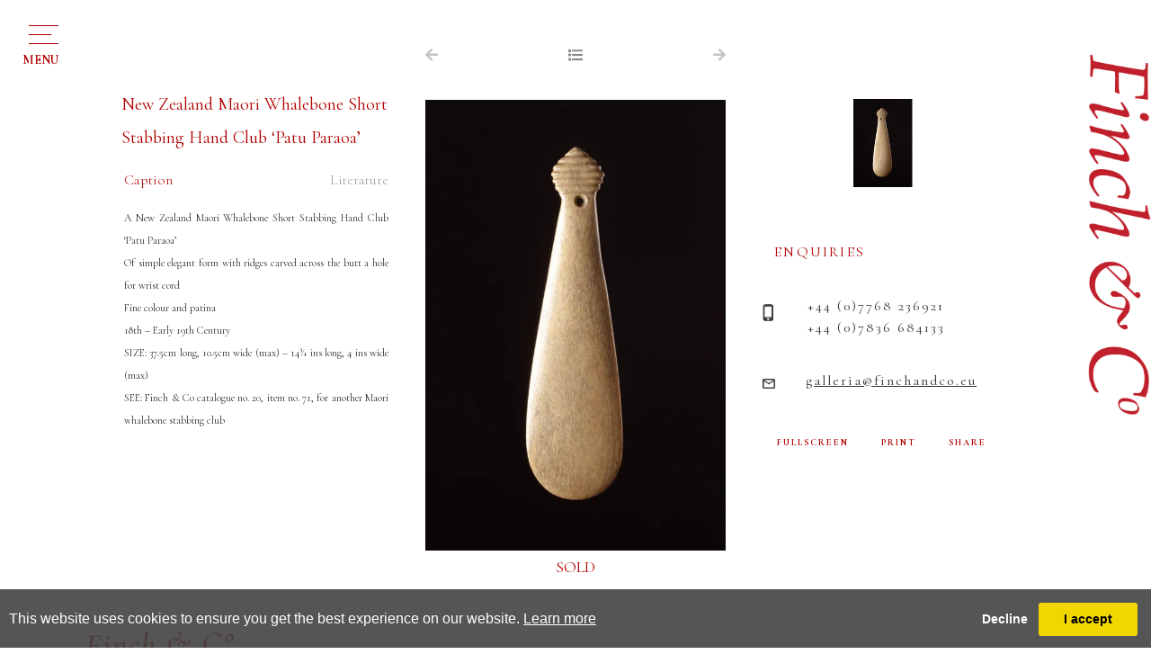

--- FILE ---
content_type: text/html; charset=utf-8
request_url: https://www.finch-and-co.co.uk/artwork-detail/814134/18682/new-zealand-maori-whalebone-short-stabbing
body_size: 6310
content:

<!DOCTYPE html>

<html lang="en" class="Menu HTMLContent ArtworkDetails slick                                                                                                                                                                                                                                                                                                                                                                                                                                                                                                               ">
<head>
<title>New Zealand Maori Whalebone Short Stabbing Hand Club ‘Patu Paraoa’ - New Zealand Maori ... | Finch & Co</title>
    <meta charset="UTF-8">
    <meta name="viewport" content="width=device-width, initial-scale=1.0, maximum-scale=1">
    <meta http-equiv="X-UA-Compatible" content="ie=edge">
    <meta name="format-detection" content="telephone=no">

        <meta property="og:title" content="New Zealand Maori Whalebone Short Stabbing Hand Club ‘Patu Paraoa’ - New Zealand Maori ..."><meta property="og:description" content=""><meta property="og:image" content="https://images.finch-and-co.co.uk/magallery/FinchMedia/Object/857b1a0313e14ccaa40c0ce25eabf177.jpg?width=620&a.sharpen=2&format=webp&quality=75">

    <link id="linkFavIcon" rel="shortcut icon" type="image/x-icon" href="/Media/FinchMedia/favicon.ico?v=638793945120000000" />

    <link rel="stylesheet" href="/styles/bootstrap-v4.3.1.min.css" async>
    <!-- Global site tag (gtag.js) - Google Analytics -->
    <script async src="https://www.googletagmanager.com/gtag/js?id=UA-49312722-1"></script>
        <script>
            window.dataLayer = window.dataLayer || [];
            function gtag() { dataLayer.push(arguments); }
            gtag('js', new Date());

            gtag('config', 'UA-49312722-1');
            gtag('config', 'UA-911074-12')
        </script>
    <link href="/Media/GeneralMedia/css/general.css?v=1.0" rel="stylesheet">
        <script src="/scripts/jquery-3.2.1.min.js"></script>
    <!--<link rel="stylesheet" type="text/css" href="/ClientPlugins/Frontend/as-fullscreen/as.fullscreen.css">-->
<link rel="stylesheet" href="/ClientPlugins/Frontend/ASZoom/styles/ASZoom.css?v=1.1">
<link rel="stylesheet" href="/Media/FinchMedia/Layout/css/slick.css"/>
<link rel="stylesheet" href="/Media/FinchMedia/Layout/css/slick-theme.css">
    <link rel="stylesheet" href="https://use.fontawesome.com/releases/v5.6.3/css/all.css" integrity="sha384-UHRtZLI+pbxtHCWp1t77Bi1L4ZtiqrqD80Kn4Z8NTSRyMA2Fd33n5dQ8lWUE00s/" crossorigin="anonymous">
    <link href="https://fonts.googleapis.com/css?family=Cormorant+Garamond:300,300i,400,400i,500,500i,600,600i,700,700i&amp;subset=cyrillic,cyrillic-ext,latin-ext,vietnamese" rel="stylesheet">
<link rel="stylesheet" href="/Media/FinchMedia/Layout/css/finchAndCo.css?v=1.9.9.6.5">
    
</head>
<body style="overflow-x: hidden">

    <div class="wrapper">
        <div class="header">


<header>
            <div class="menu-button">
                <div class="menu-button-line">
                    <p>menu</p> 
                </div>
            </div>
        <div class="header-up-area">
            <div class="menu-area">
                <div class="menu-side">
                <div class="title-area">
                    <h1 class="titles">NAVIGATION</h1>
                    <p class="title-bottom-line"></p>
                </div>
                <nav class="menu-navigation"><ul class="menu-1959 "><li class="dropdown"><a href="javascript:;">for sale<span class="menu-description"></span></a><div class="menu-wrapper"><div class="menu-subcategory-dropdown-item"><div class="menu-subcategory-items"><div class="menu-subcategory-item"><a href="/sale-antiquities"><img alt="Menu subcategory image" class="img-fluid" src='https://images.finch-and-co.co.uk/magallery/FinchMedia/SiteCategories/antiquities_1362025T133232.815.jpg?width=180&height=180&mode=crop&scale=both&format=jpg&quality=100'/></a><p class="menu-subcategory-item-title"><a href="/sale-antiquities">Antiquities</a></p></div><div class="menu-subcategory-item"><a href="/sale-kunstkammer"><img alt="Menu subcategory image" class="img-fluid" src='https://images.finch-and-co.co.uk/magallery/FinchMedia/SiteCategories/kunstkammer_1362025T134213.509.jpg?width=180&height=180&mode=crop&scale=both&format=jpg&quality=100'/></a><p class="menu-subcategory-item-title"><a href="/sale-kunstkammer">Kunstkammer</a></p></div><div class="menu-subcategory-item"><a href="/sale-ethnographical-art"><img alt="Menu subcategory image" class="img-fluid" src='https://images.finch-and-co.co.uk/magallery/FinchMedia/SiteCategories/ethnographical-art_1362025T133334.508.jpg?width=180&height=180&mode=crop&scale=both&format=jpg&quality=100'/></a><p class="menu-subcategory-item-title"><a href="/sale-ethnographical-art">Ethnographic Items</a></p></div><div class="menu-subcategory-item"><a href="/sale-works-of-art"><img alt="Menu subcategory image" class="img-fluid" src='https://images.finch-and-co.co.uk/magallery/FinchMedia/SiteCategories/works-of-art_1362025T133410.214.jpg?width=180&height=180&mode=crop&scale=both&format=jpg&quality=100'/></a><p class="menu-subcategory-item-title"><a href="/sale-works-of-art">European Works of Art</a></p></div><div class="menu-subcategory-item"><a href="/sale-maritime-art"><img alt="Menu subcategory image" class="img-fluid" src='https://images.finch-and-co.co.uk/magallery/FinchMedia/SiteCategories/maritime24_1362025T143332.329.jpg?width=180&height=180&mode=crop&scale=both&format=jpg&quality=100'/></a><p class="menu-subcategory-item-title"><a href="/sale-maritime-art">Maritime Art</a></p></div><div class="menu-subcategory-item"><a href="/sale-natural-history"><img alt="Menu subcategory image" class="img-fluid" src='https://images.finch-and-co.co.uk/magallery/FinchMedia/SiteCategories/natural-history_1362025T13350.52.jpg?width=180&height=180&mode=crop&scale=both&format=jpg&quality=100'/></a><p class="menu-subcategory-item-title"><a href="/sale-natural-history">Natural History</a></p></div><div class="menu-subcategory-item"><a href="/sale-asian-oriental"><img alt="Menu subcategory image" class="img-fluid" src='https://images.finch-and-co.co.uk/magallery/FinchMedia/SiteCategories/asian-and-oriental_1362025T133532.822.jpg?width=180&height=180&mode=crop&scale=both&format=jpg&quality=100'/></a><p class="menu-subcategory-item-title"><a href="/sale-asian-oriental">Oriental</a></p></div><div class="menu-subcategory-item"><a href="/sale-sarah-stone"><img alt="Menu subcategory image" class="img-fluid" src='https://images.finch-and-co.co.uk/magallery/FinchMedia/SiteCategories/sarah-stone-s-unseen-worlds_1362025T133551.294.jpg?width=180&height=180&mode=crop&scale=both&format=jpg&quality=100'/></a><p class="menu-subcategory-item-title"><a href="/sale-sarah-stone">Sarah Stone’s Unseen Worlds</a></p></div><div class="menu-subcategory-item"><a href="/sale-pictures-drawings"><img alt="Menu subcategory image" class="img-fluid" src='https://images.finch-and-co.co.uk/magallery/FinchMedia/SiteCategories/pictures-and-drawings_1362025T133613.866.jpg?width=180&height=180&mode=crop&scale=both&format=jpg&quality=100'/></a><p class="menu-subcategory-item-title"><a href="/sale-pictures-drawings">Pictures & Drawings</a></p></div><div class="menu-subcategory-item"><a href="/private-collections"><img alt="Menu subcategory image" class="img-fluid" src='https://images.finch-and-co.co.uk/magallery/FinchMedia/SiteCategories/private-collections_1362025T133650.337.jpg?width=180&height=180&mode=crop&scale=both&format=jpg&quality=100'/></a><p class="menu-subcategory-item-title"><a href="/private-collections">Private Collections</a></p></div></div></div>
</div></li><li class=""><a href="/about-us">About us<span class="menu-description"></span></a><div class="menu-wrapper"></div></li><li class="dropdown"><a href="javascript:;">Works of Art Wanted<span class="menu-description"></span></a><div class="menu-wrapper"><div class="menu-subcategory-dropdown-item"><div class="menu-subcategory-items"><div class="menu-subcategory-item"><a href="/art-antiquities"><img alt="Menu subcategory image" class="img-fluid" src='https://images.finch-and-co.co.uk/magallery/FinchMedia/SiteCategories/antiquities_1362025T133730.48.jpg?width=180&height=180&mode=crop&scale=both&format=jpg&quality=100'/></a><p class="menu-subcategory-item-title"><a href="/art-antiquities">Antiquities</a></p></div><div class="menu-subcategory-item"><a href="/art-curiosities"><img alt="Menu subcategory image" class="img-fluid" src='https://images.finch-and-co.co.uk/magallery/FinchMedia/SiteCategories/curiosities_1362025T13381.406.jpg?width=180&height=180&mode=crop&scale=both&format=jpg&quality=100'/></a><p class="menu-subcategory-item-title"><a href="/art-curiosities">Curiosities</a></p></div><div class="menu-subcategory-item"><a href="/art-ethnographical-art"><img alt="Menu subcategory image" class="img-fluid" src='https://images.finch-and-co.co.uk/magallery/FinchMedia/SiteCategories/ethnographical-art_1362025T133824.481.jpg?width=180&height=180&mode=crop&scale=both&format=jpg&quality=100'/></a><p class="menu-subcategory-item-title"><a href="/art-ethnographical-art">Ethnographic Items</a></p></div><div class="menu-subcategory-item"><a href="/art-works-of-art"><img alt="Menu subcategory image" class="img-fluid" src='https://images.finch-and-co.co.uk/magallery/FinchMedia/SiteCategories/works-of-art_1362025T133850.787.jpg?width=180&height=180&mode=crop&scale=both&format=jpg&quality=100'/></a><p class="menu-subcategory-item-title"><a href="/art-works-of-art">European Works of Art</a></p></div><div class="menu-subcategory-item"><a href="/art-maritime-art"><img alt="Menu subcategory image" class="img-fluid" src='https://images.finch-and-co.co.uk/magallery/FinchMedia/SiteCategories/maritime-art_1362025T133914.549.jpg?width=180&height=180&mode=crop&scale=both&format=jpg&quality=100'/></a><p class="menu-subcategory-item-title"><a href="/art-maritime-art">Maritime Art</a></p></div><div class="menu-subcategory-item"><a href="/art-natural-history"><img alt="Menu subcategory image" class="img-fluid" src='https://images.finch-and-co.co.uk/magallery/FinchMedia/SiteCategories/natural-history_1362025T133939.160.jpg?width=180&height=180&mode=crop&scale=both&format=jpg&quality=100'/></a><p class="menu-subcategory-item-title"><a href="/art-natural-history">Natural History</a></p></div><div class="menu-subcategory-item"><a href="/art-asian-oriental"><img alt="Menu subcategory image" class="img-fluid" src='https://images.finch-and-co.co.uk/magallery/FinchMedia/SiteCategories/asian-and-oriental_1362025T13407.535.jpg?width=180&height=180&mode=crop&scale=both&format=jpg&quality=100'/></a><p class="menu-subcategory-item-title"><a href="/art-asian-oriental">Oriental</a></p></div><div class="menu-subcategory-item"><a href="/art-sarah-stone"><img alt="Menu subcategory image" class="img-fluid" src='https://images.finch-and-co.co.uk/magallery/FinchMedia/SiteCategories/sarah-stone-s-unseen-worlds_1362025T134024.465.jpg?width=180&height=180&mode=crop&scale=both&format=jpg&quality=100'/></a><p class="menu-subcategory-item-title"><a href="/art-sarah-stone">Sarah Stone’s Unseen Worlds</a></p></div><div class="menu-subcategory-item"><a href="/art-pictures-drawings"><img alt="Menu subcategory image" class="img-fluid" src='https://images.finch-and-co.co.uk/magallery/FinchMedia/SiteCategories/pictures-and-drawings_1362025T134045.848.jpg?width=180&height=180&mode=crop&scale=both&format=jpg&quality=100'/></a><p class="menu-subcategory-item-title"><a href="/art-pictures-drawings">Pictures & Drawings</a></p></div></div></div></div></li><li class=""><a href="/publications">Publications<span class="menu-description"></span></a><div class="menu-wrapper"></div></li><li class=""><a href="/exhibitions">Exhibitions<span class="menu-description"></span></a><div class="menu-wrapper"></div></li><li class=""><a href="/vr-gallery">VR Gallery<span class="menu-description"></span></a><div class="menu-wrapper"></div></li><li class="dropdown"><a href="javascript:;">archive<span class="menu-description"></span></a><div class="menu-wrapper">
<div class="menu-subcategory-dropdown-item">
    <div class="menu-subcategory-items">
        <div class="menu-subcategory-item">
            <a href="/art-antiquities"><img alt="Menu subcategory image" class="img-fluid w-100" src="/Media/FinchMedia/Layout/images/IMG_15800.jpg?w=180&amp;h=180&amp;mode=crop&amp;scale=both&amp;format=jpg" /> </a>
            <p class="menu-subcategory-item-title"><a href="/art-antiquities">Antiquities</a></p>
        </div>

        <div class="menu-subcategory-item">
            <a href="/art-curiosities"><img alt="Menu subcategory image" class="img-fluid w-100" src="/Media/FinchMedia/Layout/images/IMG_38330.jpg?w=180&amp;h=180&amp;mode=crop&amp;scale=both&amp;format=jpg" /> </a>

            <p class="menu-subcategory-item-title"><a href="/art-curiosities">Curiosities</a></p>
        </div>

        <div class="menu-subcategory-item">
            <a href="/art-ethnographical-art"><img alt="Menu subcategory image" class="img-fluid w-100" src="/Media/FinchMedia/Layout/images/IMG_52672.jpg?w=180&amp;h=180&amp;mode=crop&amp;scale=both&amp;format=jpg" /> </a>

            <p class="menu-subcategory-item-title"><a href="/art-ethnographical-art">Ethnographical Art</a></p>
        </div>

        <div class="menu-subcategory-item">
            <a href="/art-works-of-art"><img alt="Menu subcategory image" class="img-fluid w-100" src="/Media/FinchMedia/Layout/images/IMG_04465.jpg?w=180&amp;h=180&amp;mode=crop&amp;scale=both&amp;format=jpg" /> </a>

            <p class="menu-subcategory-item-title"><a href="/art-works-of-art">Works of Art</a></p>
        </div>

        <div class="menu-subcategory-item">
            <a href="/art-maritime-art"><img alt="Menu subcategory image" class="img-fluid w-100" src="/Media/FinchMedia/Layout/images/IMG_15207.jpg?w=180&amp;h=180&amp;mode=crop&amp;scale=both&amp;format=jpg" /> </a>

            <p class="menu-subcategory-item-title"><a href="/art-maritime-art">Maritime Art</a></p>
        </div>

        <div class="menu-subcategory-item">
            <a href="/art-natural-history"><img alt="Menu subcategory image" class="img-fluid w-100" src="/Media/FinchMedia/Layout/images/IMG_88548.jpg?w=180&amp;h=180&amp;mode=crop&amp;scale=both&amp;format=jpg" /> </a>

            <p class="menu-subcategory-item-title"><a href="/art-natural-history">Natural History</a></p>
        </div>

        <div class="menu-subcategory-item">
            <a href="/art-asian-oriental"><img alt="Menu subcategory image" class="img-fluid w-100" src="/Media/FinchMedia/Layout/images/IMG_53566.jpg?w=180&amp;h=180&amp;mode=crop&amp;scale=both&amp;format=jpg" /> </a>

            <p class="menu-subcategory-item-title"><a href="/art-asian-oriental">Asian &amp; Oriental</a></p>
        </div>

        <div class="menu-subcategory-item">
            <a href="/art-sarah-stone"><img alt="Menu subcategory image" class="img-fluid w-100" src="/Media/FinchMedia/Layout/images/SarahStone.jpg?w=220&amp;h=220&amp;mode=max&amp;scale=both&amp;format=jpg" /> </a>

            <p class="menu-subcategory-item-title"><a href="/art-sarah-stone">Sarah Stone’s Unseen Worlds</a></p>
        </div>

        <div class="menu-subcategory-item">
            <a href="/art-pictures-drawings"><img alt="Menu subcategory image" class="img-fluid w-100" src="/Media/FinchMedia/Layout/images/IMG_79861.jpg?w=180&amp;h=180&amp;mode=crop&amp;scale=both&amp;format=jpg" /> </a>

            <p class="menu-subcategory-item-title"><a href="/art-pictures-drawings">Pictures &amp; Drawings</a></p>
        </div>
    </div>
</div>
</div></li><li class=""><a href="/contact">Contact<span class="menu-description"></span></a><div class="menu-wrapper"></div></li></ul></nav>
                </div>
                <div class="menu-down-txt-area">
                    <div class="menu-down-txt">
                        <a href="javascript:;" class="menu-down-txt-terms">Terms and conditions</a>
                        <a href="javascript:;" class="menu-down-txt-privacy">Privacy Policy</a>
                    </div>
                </div>
            </div>
            
        </div><div class="home-side-logo">
<a href="/">
                <img src="/Media/FinchMedia/Layout/images/finch_logo.svg" alt="Logo">
</a>
            </div>
    </header>        </div>
        <div class="main">
            <div class="left">
            </div>
            <div class="center">

<main class="inventory-detail-main">
    <div class="inventory-detail">
        <div class="row no-gutters inventory-detail-area">
            <div class="col-xl-4 col-md-12 inventory-detail-about-side inventory-detail-item">
                    <p class="inventory-detail-name">New Zealand Maori Whalebone Short Stabbing Hand Club ‘Patu Paraoa’</p>

                <div class="inventory-detail-description-categories-side">
                                <a href="javascript:;" class="inventory-detail-btn active" data-tab-btn="caption">Caption</a>
                                <a href="javascript:;" class="inventory-detail-btn" data-tab-btn="literature">Literature</a>
                </div>
                <div class="artwork-detail-area">
                                <div class="inventory-detail-about-txt active" data-tab-content="caption">
                                    A New Zealand Maori Whalebone Short Stabbing Hand Club ‘Patu Paraoa’<br />Of simple elegant form with ridges carved across the butt a hole for wrist cord<br />Fine colour and patina <br />18th – Early 19th Century<br />SIZE: 37.5cm long, 10.5cm wide (max) – 14¾ ins long, 4 ins wide (max)<br />SEE: Finch & Co catalogue no. 20, item no. 71, for another Maori whalebone stabbing club
                                </div>
                                <div class="inventory-detail-about-txt" data-tab-content="literature">
                                    War to the Maori was regarded as a recreation, a form of sport carried out under firmly established rules using a range of weapons. Maori warriors consequently spent a considerable portion of their time grooming and training for battle. Their chosen weapons required a very high degree of physical fitness and were only effective when used with great dexterity.<br />     Made from the spatulate section of a whale’s jaw, the blade is known as the ‘rau’ which gave rise to the Maori term for conquest ‘raupatu’ presumably as so many successful battles were fought with this type of blade. Used as a striking weapon the distal end of the club was thrust straight from the shoulder delivering a blow to the enemy’s temple, or if their hair could be grasped, the patu could be driven up under the jaw or ribs.
                                </div>
                </div>
            </div>
            <div class="col-xl-4 col-md-12 inventory-detail-main-img-side inventory-detail-item">
                <div class="inventory-detail-img-side-up-buttons">
                        <a href="javascript:;">
                            <i class="fas fa-arrow-left"></i>
                        </a>
                                            <a href="/inventory/18682" id="back-list-btn" data-objectid="814134">
                            <i class="fas fa-list"></i>
                        </a>
                                            <a href="javascript:;">
                            <i class="fas fa-arrow-right"></i>
                        </a>
                </div>
                    <p class="inventory-detail-name resp">New Zealand Maori Whalebone Short Stabbing Hand Club ‘Patu Paraoa’</p>
                <div class="inventory-detail-main-img zoom-main">
                    <img src="https://images.finch-and-co.co.uk/magallery/FinchMedia/Object/857b1a0313e14ccaa40c0ce25eabf177.jpg?width=550&format=webp" data-src="https://images.finch-and-co.co.uk/magallery/FinchMedia/Object/857b1a0313e14ccaa40c0ce25eabf177.jpg?w=190&h=190&mode=pad&format=webp" alt="Main image" class="as-zoom-main w-100">
                            <p class="sold-item">SOLD</p>
                </div>
                <div class="inventory-detail-full-screen-print-share-area resp">
                    <a class="inventory-detail-full-screen" href="javascript:;">FULLSCREEN</a>
                    <a class="inventory-detail-print" href="/PrintObjectPdf/index?objectID=814134" target="_blank">PRINT</a>
                    <a class="inventory-detail-share addthis_button" href="javascript:;">SHARE</a>
                </div>
                <div class="inventory-detail-mini-images-area-resp">
                        <div class="inventory-detail-mini-images-resp">
                                <div class="inventory-detail-mini-image zoom-miniatures">
                                    <img class="as-zoom-main w-100" src="https://images.finch-and-co.co.uk/magallery/FinchMedia/Object/5f59d7c3fecc484db618dc48e3c13d80.jpg?w=190&h=190&mode=pad&format=webp" data-src="https://images.finch-and-co.co.uk/magallery/FinchMedia/Object/5f59d7c3fecc484db618dc48e3c13d80.jpg?width=550&format=webp" alt="Mini image">
                                </div>
                        </div>
                </div>
                <div class="inventory-detail-txt-area resp">
                    <div class="inventory-detail-contacact new">
                        <p class="inventory-detail-contact-enquires">ENQUIRIES</p>
                        <p class="inventory-detail-contact-phone-numbers">
                            <a class="tel" href="tel:+32 (0) 470 64 46 51">+32 (0) 470 64 46 51</a>
                            <br>
                            <a class="tel" href="tel:+44 (0) 7768 236921">+44 (0) 7768 236921</a>
                        </p>
                        <a href="mailto:galleria@finchandco.eu" target="_top" class="inventory-detail-contact-email">galleria@finchandco.eu</a>
                    </div>  
                    <div class="inventory-detail-contacact bk">
                        <p class="inventory-detail-contact-enquires">ENQUIRIES</p>
                        <p class="inventory-detail-contact-phone-numbers">+44 (0)7768 236921<br>+44 (0)7836 684133</p>
                        <a href="mailto:galleria@finchandco.eu" target="_top" class="inventory-detail-contact-email">galleria@finchandco.eu</a>
                    </div>
                    <div class="inventory-detail-full-screen-print-share-area">
                        <a class="inventory-detail-full-screen" href="javascript:;">FULLSCREEN</a>
                        <a class="inventory-detail-print" href="/PrintObjectPdf/index?objectID=814134" target="_blank">PRINT</a>
                        <a class="inventory-detail-share addthis_button" href="javascript:;">SHARE</a>
                    </div>
                </div>
            </div>
            <div class="col-xl-4 col-md-12 inventory-detail-contact-side inventory-detail-item">
                <div class="inventory-detail-mini-images-area">
                        <div class="inventory-detail-mini-images">
                                <div class="inventory-detail-mini-image zoom-miniatures">
                                    <img class="w-100" src="https://images.finch-and-co.co.uk/magallery/FinchMedia/Object/5f59d7c3fecc484db618dc48e3c13d80.jpg?w=190&h=190&mode=pad&format=webp" data-src="https://images.finch-and-co.co.uk/magallery/FinchMedia/Object/5f59d7c3fecc484db618dc48e3c13d80.jpg?width=550&format=webp" alt="Mini image">
                                </div>
                        </div>
                </div>
                <div class="inventory-detail-txt-area">
                    <div class="inventory-detail-contacact new">
                        <p class="inventory-detail-contact-enquires">ENQUIRIES</p>
                        <p class="inventory-detail-contact-phone-numbers">
                            <a class="tel" href="tel:+32 (0) 470 64 46 51">+32 (0) 470 64 46 51</a>
                            <br>
                            <a class="tel" href="tel:+44 (0) 7768 236921">+44 (0) 7768 236921</a>
                        </p>
                        <a href="mailto:galleria@finchandco.eu" target="_top" class="inventory-detail-contact-email">galleria@finchandco.eu</a>
                    </div>
                    <div class="inventory-detail-contacact bk">
                        <p class="inventory-detail-contact-enquires">ENQUIRIES</p>
                        <p class="inventory-detail-contact-phone-numbers">+44 (0)7768 236921<br>+44 (0)7836 684133</p>
                        <a href="mailto:galleria@finchandco.eu" target="_top" class="inventory-detail-contact-email">galleria@finchandco.eu</a>
                    </div>
                    <div class="inventory-detail-full-screen-print-share-area">
                        <a class="inventory-detail-full-screen" href="javascript:;">FULLSCREEN</a>
                        <a class="inventory-detail-print" href="/PrintObjectPdf/index?objectID=814134" target="_blank">PRINT</a>
                        <a class="inventory-detail-share addthis_button" href="javascript:;">SHARE</a>
                    </div>
                </div>
            </div>
        </div>
    </div>

</main>





            </div>
            <div class="right">
            </div>
        </div>
        <div class="footer">
<footer>
<div class="footer-wrapper">
<div class="footer-logo-area">
<div class="footer-logo"><img alt="Footer logo" class="img-fluid" src="https://images.finch-and-co.co.uk/magallery/FinchMedia/Layout/images/footer-logo.fw.png" /></div>

<div class="footer-line">&nbsp;</div>
</div>

<div class="row footer-text-area">
<div class="col-md-6 footer-text-left-area">
<div class="footer-location-text">By appointment
<p>Suite No 744, 2 Old Brompton Road, London SW7 3DQ - United Kingdom</p>

<p>32, Rue Ernest Allard, 1000 Sablon, Brussels, Belgium</p>

<p>717 Madison Avenue, 5/A, New York, NY 10065, USA</p>

<p><br />
M:&nbsp;+44 (0) 7768 236921</p>
</div>
<!--<div class="footer-tel-text">T: +44 (0) 207 689 7500</div>-->

<p class="footer-tel-text">M: +32 (0) 470 64 46 51</p>

<div class="footer-url-text"><a href="mailto:enquiries@finch-and-co.co.uk">enquiries@finch-and-co.co.uk</a></div>
</div>

<div class="col-md-6 footer-text-right-area">
<div class="footer-privacy-policy-text d-none">
<p><a href="javascript:;">Terms &amp; Conditions</a> - <a href="javascript:;">Privacy Policy </a></p>
</div>

<div class="footer-copyright-text">
<p>&copy; Copyright Finch &amp; Co. 2025</p>
</div>

<div class="footer-designed-powered-text">
<p>Website is designed and powered by <a href="https://www.masterart.com/" target="_blank">MasterArt</a></p>
</div>
</div>
</div>
</div>
</footer>
        </div>
    </div>

    <input type="hidden" name="as-locale" id="as-locale" value="" />
    <script>
			var mediaFolder = 'FinchMedia';
			var imageSourcePath = 'https://images.finch-and-co.co.uk/magallery/FinchMedia';
    </script>
    
    <script src="https://cdnjs.cloudflare.com/ajax/libs/jquery-mousewheel/3.1.13/jquery.mousewheel.min.js"></script>
    <script src="/scripts/popper.min.js"></script>
    <script src="/scripts/bootstrap-v4.3.1.min.js"></script>
    <script src="/Media/GeneralMedia/js/general.js?v=1.36"></script>
    <script src="/Media/FinchMedia/Layout/js/slick.min.js"></script>
    <script src="/Media/FinchMedia/Layout/js/finchAndCo.js?v=1.9.2"></script>
    <!--<script src="/scripts/zoom_fullscreen.js"></script >-->
<script src="/ClientPlugins/Frontend/ASZoom/dist/bundle.js"></script>
    <script src="/scripts/frontend/sharing.js?v=1.0"></script>
<script src="https://static.addtoany.com/menu/page.js?v=1.0" async defer></script>
    
        <script src="/ClientPlugins/Frontend/CookieGuard/js/jqueryCookieGuard.1.0.js?v=2.2"></script>
    <link href="/ClientPlugins/Frontend/CookieGuard/css/jqueryCookieGuard.css?v=2.2" type="text/css" rel="stylesheet">
    <script src="/ClientPlugins/Frontend/CookieGuard/js/initJQueryCookieGuard.1.0.js?v=2.2"></script>
    
        <script>
        document.addEventListener('gesturestart', function (e) {
            if ($('.zoom-container-wrap').css('display') !== 'none') {
                e.preventDefault();
            }
        });
    </script>
</body>
</html>

--- FILE ---
content_type: text/css
request_url: https://www.finch-and-co.co.uk/Media/FinchMedia/Layout/css/finchAndCo.css?v=1.9.9.6.5
body_size: 6771
content:
* {
  margin: 0;
  padding: 0;
  box-sizing: border-box;
  outline: none !important;
  font-family: 'Cormorant Garamond', serif;
}
.zoom-container {
  background-color: #fff !important;
}
.header-up-area {
  position: fixed;
  top: 0;
  width: 100%;
  transition: 0.4s;
  z-index: 9998;
  background: white;
  overflow-y: scroll;
  height: 0;
  transition: 0.3s;
}
.header-up-area.header-open {
  height: 100vh;
}
.header-up-area::-webkit-scrollbar {
  display: none;
}
.slick-arrow {
  display: none !important;
}
.scroll-hidden {
  overflow-y: hidden;
}
.menu-button {
  position: fixed;
  height: 25px;
  width: 35px;
  left: 2.5%;
  top: 27px;
  cursor: pointer;
  transition: 0.2s;
  z-index: 9999;
  padding-top: 11px;
}
.slick-custom-prev.slick-disabled,
.slick-custom-next.slick-disabled {
  opacity: 0.3;
}
.menu-button.open .menu-button-line:after {
  content: '';
  width: 23px;
  height: 1px;
  position: absolute;
  background: #b20000;
  top: 0;
  right: 0px;
  transform: rotate(45deg);
}
.menu-button.open .menu-button-line:before {
  content: '';
  width: 23px;
  height: 1px;
  position: absolute;
  background: #b20000;
  top: 0;
  right: 0px;
  transform: rotate(-45deg);
}
.menu-button.open .menu-button-line {
  background-color: transparent;
}
.menu-button .menu-button-line {
  width: 25px;
  height: 1px;
  position: relative;
  background-color: #b20000;
}
.menu-button .menu-button-line:before {
  content: '';
  width: 33px;
  height: 1px;
  position: absolute;
  background: #b20000;
  top: -10px;
  right: -8px;
  transition: 0.2s;
}
.menu-button .menu-button-line:after {
  content: '';
  width: 33px;
  height: 1px;
  position: absolute;
  background: #b20000;
  top: 10px;
  right: -8px;
  transition: 0.2s;
}
.menu-button p {
  text-transform: uppercase;
  color: #b20000;
  padding-top: 18px;
  position: absolute;
  left: -7px;
  font-size: 14px;
  font-weight: 700;
  -webkit-user-select: none;
  user-select: none;
}
.menu-area {
  min-height: 100vh;
  width: 100%;
  padding-top: 33px;
  position: relative;
  padding-bottom: 3%;
}
.menu-navigation {
  text-align: center;
}
nav ul li > a {
  font-size: 16px;
  color: #333;
  position: relative;
  letter-spacing: 8px;
  padding-left: 8px;
  text-decoration: none;
  font-weight: 500;
  transition: 0.2s;
  text-transform: uppercase;
}
nav ul li > a:hover,
nav ul .dropdown.active > a {
  color: #b20000;
  text-decoration: none;
  font-weight: 700;
}
nav ul li > a:after {
  content: '';
  width: 0;
  height: 1px;
  background: #b20000;
  position: absolute;
  top: 10px;
  left: calc(100% + 30px);
  transition: 0.3s;
}
nav ul li > a:before {
  content: '';
  width: 0;
  height: 1px;
  background: #b20000;
  position: absolute;
  top: 10px;
  right: calc(100% + 30px);
  transition: 0.3s;
}
nav ul li > a:hover:after,
nav ul .dropdown.active > a:after {
  width: 50px;
}
nav ul li > a:hover:before,
nav ul .dropdown.active > a:before {
  width: 50px;
}
nav ul li {
  padding-bottom: 13px;
  position: relative;
}
.menu-subcategory-item a {
  text-decoration: none;
  color: #333;
}
.menu-subcategory-item a:hover {
  text-decoration: none;
  color: #000;
}
.menu-area .titles {
  font-size: 18px;
  padding-bottom: 10px;
}
.menu-area .title-area {
  padding-bottom: 28px;
}
.menu-subcategory-dropdown-item {
  width: 100%;
  display: none;
}
.menu-subcategory-popup-item {
  position: absolute;
  z-index: 999;
  background: #fff;
  width: 100%;
  height: 100%;
  display: flex;
  justify-content: center;
  align-items: center;
  left: -100%;
  transition: 0.5s;
}
.menu-subcategory-popup-item.active {
  left: 0;
}
.menu-subcategory-popup-item .close-popup {
  position: absolute;
  z-index: 999;
  left: 3%;
  top: 10%;
}
.menu-subcategory-popup-item .close-popup a {
  font-size: 24px;
  color: #000;
}
.menu-subcategory-items {
  display: flex;
  justify-content: space-between;
  margin: auto;
  flex-wrap: wrap;
  padding-top: 35px;
  align-items: center;
  width: 1000px;
  max-width: 100%;
}
.menu-subcategory-items img {
  width: 100%;
  object-position: top;
  object-fit: cover;
  aspect-ratio: 1;
}
.home-side-logo {
  position: fixed;
  top: 60px;
  right: 15px;
  cursor: pointer;
  z-index: 9999;
}
.home-side-logo img {
  width: 100px;
}
.menu-down-txt-area {
  display: flex;
  justify-content: center;
  width: 100%;
  position: absolute;
  bottom: 2%;
  left: 0;
  font-size: 12px;
  font-weight: bold;
  letter-spacing: 2px;
}
.menu-down-txt-terms {
  padding-right: 29px;
}
.menu-down-txt a {
  text-decoration: none;
  color: #333;
}
.menu-down-txt a:hover {
  text-decoration: none;
  color: #000;
}
/* Home start */
.home-main {
  padding-bottom: 28px;
}
.home-up-side-wrapper {
  padding: 60px 7% 0;
}
.home-down-side-wrapper {
  width: 100%;
  padding: 0 4.7%;
  margin-top: -9px;
}
.home-down-side-wrapper .home-items-area {
  padding: 0px 2.7%;
}
.home-items-area .vr-area {
  position: relative;
  padding-top: 100%;
  overflow: hidden;
}
.home-items-area .vr-area iframe,
.home-items-area .vr-area img {
  position: absolute;
  width: 100%;
  height: 100%;
  border: 0;
  transform: translate(-50%, -100%);
}
.home-latest-publication-background {
  background: #000;
  /* padding: 9%; */
}

.new-home .home-events-title.bk {
  display: none;
}
.new-home .home-events-title.new {
  display: block;
}
.home-events-title.new {
  display: none;
}
.home-events-title {
  font-size: 16px;
  color: #333;
  text-align: center;
  padding: 47px 0 10px 0;
  letter-spacing: 9px;
  padding-left: 9px;
  font-weight: bold;
}
.home-events-category {
  font-size: 0.9375vw;
  color: #b20000;
  text-align: center;
  letter-spacing: 0.4px;
  padding-bottom: 4px;
  font-weight: 500;
}
a.home-events-category {
  margin-bottom: 16px;
  display: inline-block;
  color: #b20000 !important;
}
a.home-events-category:hover {
  text-decoration: none;
  color: #b20000;
}

.home-items-area {
  padding-bottom: 30px;
  text-align: center;
}
.home-items-area:last-child {
  padding-bottom: 50px;
}

/* Home end */

/* Inventory start */

.inventory-main {
  padding: 37px 5.7% 23px;
}
.titles {
  text-align: center;
  font-size: 16px;
  color: #333;
  letter-spacing: 8px;
  font-weight: bold;
  text-transform: uppercase;
  padding-bottom: 9px;
  padding-left: 8px;
}
.title-bottom-line {
  width: 50px;
  height: 1px;
  background: #b20000;
  margin: auto;
}
.categories-title {
  font-size: 16px;
  color: #333;
  text-align: center;
  letter-spacing: 7.5px;
  font-weight: 500;
  padding-top: 23px;
  padding-bottom: 32px;
  padding-left: 7.5px;
}
.inventory-items {
  display: flex;
  justify-content: space-between;
  flex-wrap: wrap;
  width: 33.33%;
}
.inventory-item,
.event-detail-item {
  padding: 0 24px;
  padding-top: 53px;
}
.event-detail-vt-area {
  padding-top: 53px;
}
.event-detail-slideshow {
  width: 52%;
  margin: auto;
}
.event-detail-slideshow .next-prev-buttons {
  position: absolute;
  right: -5%;
  top: 50%;
  transform: translateY(-50%);
}
.event-detail-slideshow .next-prev-buttons p {
  padding: 5px 0;
  margin: 0;
}
.event-detail-slideshow .next-prev-buttons a {
  color: #000;
  transition: 0.3s;
}
.event-detail-slideshow .next-prev-buttons a:hover {
  color: #333;
}
.event-detail-slideshow .carousel-control-next,
.event-detail-slideshow .carousel-control-prev {
  display: none;
}
.event-detail-slideshow-area {
  padding-top: 50px;
}
.inventory-item-img-area img {
  width: 100%;
  flex: 1;
}
.inventory-item-title {
  color: #b20000;
  font-size: 18px;
  text-align: center;
  font-weight: bold;
  padding-top: 21px;
  margin-bottom: 11px;
  text-decoration: none;
}
.inventory-item-title:hover {
  color: #b20000;
  text-decoration: none;
}
.inventory-item-description {
  color: #333;
  font-size: 16px;
  text-align: center;
  font-weight: bold;
}
.grid-sizer,
.grid-item {
  width: 33.333%;
}
.grid-item {
  float: left;
}
.inventory-main .grid-item {
  width: unset;
}
.grid-item .collection-item .collection-item-img-area img {
  display: block;
  max-width: 100%;
}
/* Inventory end */

.new-detail .inventory-detail-contacact.new {
  display: block;
}
.new-detail .inventory-detail-contacact.bk {
  display: none;
}
.inventory-detail-contacact.new {
  display: none;
}

/* Publications start */

.publications-main {
  padding: 37px 3.8% 3px;
}
.publications-main .titles {
  letter-spacing: 7.5px;
  padding-left: 7.5px;
}
.publications-main .title-area {
  padding-bottom: 52px;
}
.publications-area .publications-items {
  padding: 0 3.4%;
  padding-bottom: 60px;
  text-align: center;
}
a.publication-title:hover {
  text-decoration: none;
  color: #b20000;
}
.publications-area .publications-items:last-child {
  padding-bottom: 143px;
}
.publication-title {
  text-align: center;
  font-size: 18px;
  color: #b20000;
  padding-top: 14px;
  letter-spacing: -0.4px;
  font-weight: bold;
}
/* Publications end */

/* Events start */
.events-main {
  padding-top: 37px;
}
.events-main .titles {
  letter-spacing: 6.4px;
  padding-left: 6.4px;
}
.events-main .categories-title {
  letter-spacing: 6px;
  padding-left: 6px;
}
.events-wrapper {
  padding: 0 6.1% 0;
  padding-bottom: 114px;
}
.events-inner .events-img-area {
  padding: 0 4%;
}
.events-txt-area {
  display: flex;
  justify-content: space-between;
}
.events-items {
  margin-bottom: 100px;
}
.events-items:nth-child(even) .events-txt-area {
  order: 1;
  align-items: flex-end;
  justify-content: flex-end;
  text-align: right;
}
.events-items:nth-child(even) .events-img-area {
  order: 2;
}
.events-txt-inner p {
  margin: 0;
}
.events-txt-event-title {
  font-size: 18px;
  color: #b20000;
  padding-bottom: 10px;
  font-weight: bold;
}
.events-txt-event-date {
  padding-bottom: 19px;
}
.events-txt-taxs-tours,
.events-txt-country {
  font-weight: 700;
}
.events-txt-inner {
  padding-left: 21px;
  margin-top: -3px;
  padding-right: 20px;
}
p.titles {
  font-size: 18px;
  padding-bottom: 0;
}
p.categories-title {
  padding-top: 19px;
  padding-bottom: 23px;
}
/* .event-past-area, .event-forthcoming-area {
    padding-top: 37px;
} */
.past-events-img-area {
  padding: 0 4%;
}
.slick-arrow {
  display: none;
}
.past-events-txt-area {
  text-align: center;
  padding-top: 10px;
  margin-bottom: 50px;
}
.past-events-txt-area p {
  margin: 0;
}
.past-events-txt-area a:hover {
  text-decoration: none;
}
.past-events-category {
  font-size: 18px;
  color: #b20000;
  font-weight: bold;
  padding-top: 5px;
  padding-bottom: 10px;
}
p.past-events-city {
  padding-top: 19px;
  padding-bottom: 3px;
}
.events-txt-inner a:hover {
  text-decoration: none;
}
/* Events end */

/* About start */
.about-main {
  padding: 0 6.9%;
  padding-top: 37px;
}
.about-main .about-img-area {
  padding: 0 7.3% 0 0;
}
.about-area-gallery-side .about-txt-area-gallery-side p {
  color: #333;
  font-size: 18px;
  font-weight: 500;
  padding-left: 57px;
}
.about-area-gallery-side .about-txt-area-gallery-side p:first-child {
  padding-left: 123px;
  font-size: 16px;
  padding-top: 2px;
  letter-spacing: 8px;
}
.about-main .title-area {
  padding-bottom: 93px;
}
.about-area-gallery-side .about-txt-area-gallery-side {
  padding-top: 52px;
}
.about-area-gallery-side .about-description-title {
  padding-left: 123px;
  letter-spacing: 6.8px;
  padding-bottom: 17px;
}
.about-area-gallery-side .about-description-title:before {
  content: '';
  position: absolute;
  top: 67px;
  left: 51px;
  width: 51px;
  height: 1px;
  background: #b20000;
}
.about-area-gallery-side {
  padding-bottom: 119px;
}
.about-description-one {
  line-height: 29.5px;
  padding-bottom: 14px;
}
.about-description-three {
  padding-top: 16px;
  padding-bottom: 17px;
}
.about-area-museum-side .about-img-area-museum-side,
.about-area-works-of-art-side .about-img-area-works-of-art-side {
  padding: 0 0 0 7.3%;
  text-align: right;
}
.about-area-museum-side .about-txt-area-museum-side p,
.about-area-works-of-art-side .about-txt-area-works-of-art-side p {
  color: #333;
  font-size: 18px;
  font-weight: 500;
  padding-left: 11px;
  margin: 0;
  padding-bottom: 2px;
}
.about-area-museum-side .about-txt-area-museum-side p:first-child,
.about-area-works-of-art-side .about-txt-area-works-of-art-side p:first-child {
  font-size: 16px;
  padding-left: 79px;
  padding-bottom: 42px;
}
.about-area-museum-side .about-description-title,
.about-area-works-of-art-side .about-description-title {
  letter-spacing: 8px;
  padding-bottom: 28px;
  padding-left: 80px;
  padding-top: 33px;
}
.about-area-museum-side .about-description-title:before {
  content: '';
  position: absolute;
  top: 45px;
  left: 0;
  width: 51px;
  height: 1px;
  background: #b20000;
}
.about-area-museum-side {
  padding-bottom: 75px;
}
.about-area-associations-side .about-description-title {
  padding-left: 123px;
  letter-spacing: 6.8px;
  padding-bottom: 17px;
}
.about-area-associations-side .about-description-title:before {
  content: '';
  position: absolute;
  top: 78px;
  left: 51px;
  width: 51px;
  height: 1px;
  background: #b20000;
}
.about-area-associations-side .about-txt-area-associations-side p {
  color: #333;
  font-size: 18px;
  font-weight: 500;
  padding-left: 57px;
}
.about-area-associations-side .about-txt-area-associations-side p:first-child {
  padding-left: 123px;
  font-size: 16px;
  letter-spacing: 8px;
}
.about-txt-area-associations-side {
  padding-top: 65px;
}
.about-area-associations-side .about-description-title {
  letter-spacing: 8px;
  padding-left: 8px;
}
.about-txt-area-associations-side ul {
  padding-top: 4px;
  padding-left: 73px;
  font-size: 18px;
  color: #333;
  font-weight: 500;
}
.about-txt-area-associations-side ul li {
  padding-left: 19px;
  letter-spacing: 0.8px;
  padding-bottom: 31px;
}
.about-area-works-of-art-side {
  padding-top: 91px;
}
.about-area-works-of-art-side .about-txt-area-works-of-art-side {
  padding-top: 93px;
}
.about-area-works-of-art-side .about-description-title:before {
  content: '';
  position: absolute;
  top: 139px;
  left: 8px;
  width: 51px;
  height: 1px;
  background: #b20000;
}
.about-area-works-of-art-side .about-txt-area-works-of-art-side p:first-child {
  padding-bottom: 38px;
}
.about-area-museum-side .about-txt-area-museum-side p,
.about-area-works-of-art-side .about-txt-area-works-of-art-side p {
  width: 85%;
}
.about-down-area {
  padding-top: 125px;
  padding-bottom: 73px;
}
.about-down-area .about-down-area-title {
  padding-left: 82px;
  letter-spacing: 8px;
  padding-bottom: 20px;
  font-size: 16px;
  color: #333;
}
.about-down-area .about-down-area-title:before {
  content: '';
  position: absolute;
  top: 12px;
  left: 8px;
  width: 51px;
  height: 1px;
  background: #b20000;
}
p.about-down-area-description {
  padding-left: 15px;
  letter-spacing: -0.1px;
  width: 85%;
  padding-bottom: 39px;
  line-height: 27px;
  font-size: 18px;
  color: #333;
}
.about-down-area .about-txt-area-follow-side,
.about-down-area .about-txt-area-all-images-side {
  padding-left: 45px;
}
.about-txt-area-follow-side .about-down-area-title:before,
.about-txt-area-all-images-side .about-down-area-title:before {
  left: 54px;
}
.about-txt-area-follow-side p a {
  color: #333;
  text-decoration: none;
}
.about-txt-area-follow-side p a:hover {
  color: #000;
  text-decoration: none;
}
/* About end */

/* Inventory-detail start */
.inventory-detail-name.resp,
.inventory-detail-full-screen-print-share-area.resp,
.inventory-detail-mini-images-resp.slick-initialized.slick-slider,
.inventory-detail-txt-area.resp {
  display: none;
}
.inventory-detail-mini-images-area-resp {
  display: none;
}
.inventory-detail-mini-images-area {
  display: block;
}
.inventory-detail-main {
  padding: 0 5.4%;
  padding-top: 85px;
  min-height: calc(100vh - 256px);
}
.inventory-detail-area .inventory-detail-item {
  padding: 0 1%;
}
.inventory-detail-name {
  font-size: 30px;
  color: #b20000;
  line-height: 37px;
  padding-top: 48px;
  padding-left: 17px;
}
.inventory-detail .sold-item {
  text-align: center;
  padding: 5px 0;
  color: #b20000;
  font-size: 18px;
  cursor: default;
}
.inventory-detail-title {
  position: relative;
  display: inline-block;
  text-align: right;
  color: #333;
  font-size: 26px;
  font-weight: 500;
  padding: 27px 36px 21px 0;
}
.inventory-detail-title:before {
  content: '';
  position: absolute;
  top: 54%;
  right: calc(100% + 20px);
  width: 52px;
  height: 1px;
  background: #b20000;
}
.inventory-detail-description-categories-side-description {
  padding-left: 21px;
}
.inventory-detail-description-categories-side-provenance {
  padding-right: 34px;
}
.inventory-detail-about-txt {
  padding-left: 20px;
  padding-top: 3px;
  text-align: justify;
  width: 94%;
  font-size: 16px;
  color: #333;
  line-height: 25px;
  display: none;
}
.inventory-detail-about-txt.active {
  display: block;
}
.inventory-detail-description-categories-side {
  display: flex;
  padding: 0 6% 15px 20px;
  justify-content: space-between;
}
.inventory-detail-btn {
  font-size: 22px;
  color: #999;
  font-weight: 100;
  transition: 0.2s;
}
.inventory-detail-btn.active,
.inventory-detail-btn:hover {
  color: #b20000;
  text-decoration: none;
}
.inventory-detail-mini-images,
.inventory-detail-mini-images-resp {
  display: flex;
  justify-content: space-between;
}

.inventory-detail-mini-images img,
.inventory-detail-mini-images-resp img {
  padding: 0 2.5%;
}
.inventory-detail-img-side-up-buttons {
  display: flex;
  justify-content: space-between;
  padding-bottom: 37px;
}
.inventory-detail-img-side-up-buttons a[href='javascript:;'] {
  opacity: 0.5;
}
.inventory-detail-img-side-up-buttons a {
  font-size: 16px;
  color: #888;
}
.inventory-detail-img-side-up-buttons a:not([href='javascript:;']):hover {
  color: #000;
}
.inventory-detail-mini-images-area,
.inventory-detail-mini-images-area-resp {
  justify-content: space-between;
  padding-top: 60px;
  position: relative;
}
.inventory-detail-mini-images-area {
  margin-bottom: 60px;
}
a.slick-custom-next {
  position: absolute;
  top: 38px;
}
.inventory-detail-mini-images-next-prev-buttons {
  align-items: center;
}
.inventory-detail-mini-images-next-prev-buttons-inner {
  font-size: 12px;
  color: #666;
  padding-right: 57px;
}
.slick-prev:before {
  content: '';
}
.slick-next:before {
  content: '';
}
.inventory-detail-mini-image-prev-button {
  color: #000;
  font-size: 12px;
}
.inventory-detail-mini-image-next-button {
  color: #000;
  font-size: 12px;
}
.slick-prev {
  top: 125px;
  right: 40px;
}
.slick-next {
  right: 40px;
  top: 165px;
}
.inventory-detail-mini-image {
  padding-left: -2px;
}
.inventory-detail-contact-side.inventory-detail-item .slick-list,
.inventory-detail-mini-images-area-resp .slick-list {
  width: 92%;
}

.inventory-detail-contact-enquires {
  font-size: 20px;
  color: #b20000;
  letter-spacing: 2.2px;
  padding-bottom: 20px;
  padding-left: 33px;
}
.inventory-detail-contact-phone-number {
  background-image: url(../images/telImage_19.png);
  background-repeat: no-repeat;
  background-position: 6% 35%;
  padding-left: 68px;
  font-size: 20px;
  color: #333;
  padding-bottom: 19px;
  letter-spacing: 2px;
}
.inventory-detail-contact-phone-numbers {
  background-image: url(../images/phoneImage_17.png);
  background-repeat: no-repeat;
  background-position: 6% 20%;
  padding-left: 70px;
  font-size: 20px;
  color: #333;
  padding-bottom: 19px;
  letter-spacing: 2px;
}
.inventory-detail-contact-phone-numbers a {
  color: #333;
  text-decoration: none;
}
.inventory-detail-contact-email {
  text-decoration: none;
  color: #333;
  background-image: url(../images/emilImage_21.png);
  background-repeat: no-repeat;
  background-position: 8% 33%;
  padding-bottom: 15px;
  padding-left: 68px;
  letter-spacing: 2px;
  font-size: 20px;
  text-decoration: underline;
}

.inventory-detail-contact-email:hover {
  text-decoration: none;
  color: #000;
}
.inventory-detail-full-screen-print-share-area {
  display: flex;
}
.inventory-detail-full-screen-print-share-area a {
  color: #b20000;
  font-size: 10px;
  font-weight: bold;
  padding-left: 36px;
  letter-spacing: 2px;
  margin-bottom: -2px;
  margin-top: 50px;
}
.inventory-detail-main p.titles {
  padding-top: 70px;
}
.inventory-detail-main .title-area {
  padding-bottom: 46px;
}
.inventory-detail-main .inventory-detail-also-like-item {
  padding: 0 2.4%;
}
.inventory-detail-also-like-item-title {
  font-size: 18px;
  color: #b20000;
  text-align: center;
  padding-top: 22px;
}
.inventory-detail-also-like-item-country {
  font-size: 16px;
  color: #333;
  text-align: center;
}
.inventory-detail-also-like-items {
  padding-bottom: 65px;
}
.inventory-detail-mini-image-prev-next-buttons {
  position: absolute;
  right: 4%;
  top: 48%;
}
/* Inventory-detail end */

/* Event-detail start */

.event-detail-main {
  padding: 37px 7%;
  padding-top: 32px;
}
.event-detail-main .title-area .titles {
  font-size: 20px;
  letter-spacing: 12.7px;
  padding-left: 12.7px;
}
.event-detail-main .title-area .categories-title {
  letter-spacing: 9.4px;
  padding-left: 9.4px;
}
.event-detail-left-txt-area p {
  text-align: right;
  padding-right: 112px;
  margin: 0;
  margin-top: -5px;
  padding-bottom: 20px;
}

.event-detail-left-txt-area p a {
  text-decoration: none;
  color: #333;
  font-size: 14px;
  font-weight: bold;
  letter-spacing: 4.2px;
  padding-left: 4.2px;
}
.event-detail-left-txt-area p a:hover {
  color: #b20000;
}
.event-detail-right-txt-area .title-area {
  padding-bottom: 11px;
  padding-left: 77px;
}
.event-detail-vt-area-frame iframe {
  height: 800px;
  border: 0;
}
.event-detail-right-txt-area .title-area .titles {
  margin: 0;
  margin-top: -2px;
  font-size: 16px;
  text-align: left;
  padding: 0 0 18px 0;
  letter-spacing: 8px;
}
.event-detail-right-txt-area .title-area .title-bottom-line {
  margin-left: 0;
}
.event-detail-right-txt-area .title-area .categories-title {
  text-align: left;
  letter-spacing: 8px;
  padding-left: 8px;
  padding: 17px 0 20px 0;
}
.event-detail-right-txt-area .tours-taxis {
  margin: 0;
  font-weight: 500;
  margin-bottom: 40px;
}
.event-detail-right-txt-area .site-url {
  text-decoration: underline;
  color: #333;
  font-weight: 500;
}
.event-detail-right-txt-area .site-url:hover {
  color: #000;
}
.event-detail-main .title-area.selected p.titles {
  padding-top: 70px;
  font-size: 16px;
  letter-spacing: 10px;
  padding-left: 10px;
}
.event-detail-main .title-area.vt p.titles {
  padding-top: 0;
  font-size: 16px;
  letter-spacing: 10px;
  padding-left: 10px;
}
.event-detail-vt-area-frame {
  padding: 0 0.5%;
  padding-bottom: 117px;
}
.event-detail-item-txt-area a:hover {
  text-decoration: none;
}
/* Event-detail end */

/* Contact start */
.contact-main {
  padding-top: 37px;
  padding-bottom: 133px;
}
.contact-main .title-area {
  padding-bottom: 93px;
}
.new-contact .contact-txt-side.bk {
  display: none;
}
.new-contact .contact-txt-side.new {
  display: block;
}
.contact-txt-side.new {
  display: none;
}
.contact-txt-side {
  text-align: center;
}
.contact-txt-side p {
  padding-left: 150px;
  letter-spacing: 2.5px;
  margin: 0;
}
.contact-txt-side p:first-child {
  padding-top: 36px;
  padding-bottom: 53px;
}

.contact-txt-side-title {
  font-size: 20px;
  font-weight: bold;
  color: #333;
}
.contact-side .contact-tel-title,
.contact-side .contact-mobile-title,
.contact-side .contact-email-title {
  font-size: 18px;
  letter-spacing: 1px;
  padding-bottom: 4px;
  font-weight: 700;
}
.contact-side .contact-tel,
.contact-side .contact-mobile,
.contact-side .contact-email {
  letter-spacing: 1.5px;
  font-weight: 400;
  padding-bottom: 34px;
}
.contact-side .contact-email-title {
  padding: 35px 0 2px 142px;
}
.contact-side .contact-mibile a {
  color: #333;
  text-decoration: none;
}
.contact-side .contact-email a {
  color: #333;
  text-decoration: underline;
  font-weight: bold;
  font-size: 18px;
  letter-spacing: 0.3px;
}
.contact-side .contact-img-side {
  padding: 0 11.2%;
  margin-top: -43px;
  margin-left: -10px;
}
form {
  margin-top: 37px;
}
.input-field {
  position: relative;
  padding-top: 7px;
  margin: 4px 0 0 66px;
  display: inline-block;
}
.contact-input {
  background: transparent;
  border: none;
  border-bottom: 1px solid #ddd;
  outline: none !important;
  font-size: 18px;
  text-align: center;
  color: #b20000;
  width: 265px;
  max-width: 100%;
  padding-bottom: 10px;
  letter-spacing: 1px;
  margin-bottom: 22px;
}
.contact-form .contact-comment-input {
  padding-bottom: 60px;
}
form .input-field label {
  position: absolute;
  white-space: nowrap;
  width: 100%;
  left: 0;
  bottom: 36px;
  text-align: center;
  font-size: 16px;
  color: #333;
  transition: 0.3s;
  font-weight: 600;
}
label.contact-label.comment {
  top: -4px;
}
textarea.contact-input.comment-area {
  padding-bottom: 17px;
}
.grecaptcha-badge {
  display: none;
}
.contact-send-btn {
  background: transparent;
  border: 1px solid #ddd;
  color: #333;
  padding: 9px 108px;
  font-size: 14px;
  font-weight: 500;
  letter-spacing: 1px;
  cursor: pointer;
  transition: 0.3s;
  margin-left: 66px;
}
.contact-send-btn:hover {
  background: #333;
  color: white;
}
input:focus + label,
textarea:focus + label {
  width: 0;
  bottom: 50px;
  font-size: 12px;
}
input:focus,
textarea:active {
  border-bottom: 1px solid #000;
}
.label-active + label.contact-label {
  width: 0;
  bottom: 50px;
  font-size: 12px;
}
span.field-validation-error.notification-error {
  font-size: 12px;
  color: #b20000;
  position: absolute;
  text-align: center;
  width: 100%;
  bottom: 0;
}
/* Contact end */

/* VR Gallery start */
.vr-gallery-main {
  padding: 37px 6.9%;
}
.vr-gallery-area .item {
  padding: 20px 0;
}
.vr-gallery-area {
  padding-top: 30px;
}
.vr-gallery-area .item iframe {
  width: 100%;
  height: 100%;
  border: 0;
  min-height: 640px;
}

/* VR Gallery end */

/* Footer start */
footer p {
  margin: 0;
  padding: 0;
  color: #333;
}
footer a {
  text-decoration: underline;
  color: #333;
}
footer .tel {
  text-decoration: none;
}
footer {
  padding-top: 37px;
  padding-bottom: 50px;
}
footer a:hover {
  color: #000;
  text-decoration: none;
}
.footer-wrapper {
  padding: 0 8.7% 0 7%;
}
.footer-line {
  border-bottom: 1px solid #ddd;
  width: 100%;
  margin-bottom: 9px;
}
.footer-logo-area {
  display: flex;
  justify-content: space-between;
  padding-bottom: 16px;
}
.footer-logo {
  width: 16%;
  padding-left: 5px;
}
.footer-text-area {
  justify-content: space-between;
}
.footer-text-right-area {
  text-align: right;
  padding-top: 1px;
  padding-right: 5px;
  letter-spacing: 0.2px;
}

.footer-text-left-area {
  padding-top: 3px;
  padding-left: 23px;
  letter-spacing: 0.1px;
}
.footer-tel-text {
  /* display: flex;
    justify-content: space-between;
    width: 69.3%; */
  padding-top: 9px;
  padding-bottom: 8px;
  letter-spacing: 0.1px;
}
.footer-copyright-text {
  padding-top: 14px;
  padding-bottom: 11px;
  font-size: 14px;
  letter-spacing: 0px;
}
.footer-designed-powered-text {
  font-size: 14px;
  letter-spacing: 0;
}
.footer-privacy-policy-text p a {
  text-decoration: underline;
  color: #333;
  font-size: 14px;
}
.footer-privacy-policy-text p a:hover {
  color: #000;
}
/* Footer end */

.Error404 .page-404 {
  display: flex;
  justify-content: center;
  flex-direction: column;
  align-items: center;
  height: 100vh;
  text-align: center;
}

@media only screen and (max-width: 1800px) {
  .menu-subcategory-items {
    width: 55.5%;
  }
  .home-side-logo {
    right: 0;
  }
  .home-side-logo img {
    width: 100px;
  }
}

@media only screen and (max-width: 1700px) {
  .footer-line {
    width: 85%;
  }
  .about-area-gallery-side .about-txt-area-gallery-side,
  .about-area-works-of-art-side .about-txt-area-works-of-art-side,
  .about-txt-area-associations-side {
    padding-top: 0;
  }
  .about-area-gallery-side .about-description-title:before,
  .about-area-associations-side .about-description-title:before {
    top: 15px;
  }
  .about-area-works-of-art-side .about-description-title:before {
    top: 45px;
  }
  .event-detail-left-txt-area p {
    padding-right: 40px;
  }
  .event-detail-right-txt-area .title-area {
    padding-left: 40px;
  }
  .menu-subcategory-items {
    width: 62.5%;
  }
}
@media only screen and (max-width: 1500px) {
  .inventory-detail-name {
    font-size: 22px;
  }
  .inventory-detail-title {
    font-size: 24px;
  }
  .inventory-detail-btn {
    font-size: 18px;
  }
  .inventory-detail-about-txt {
    font-size: 14px;
  }
  .inventory-detail-contact-enquires {
    font-size: 18px;
  }
  .inventory-detail-contact-phone-number,
  .inventory-detail-contact-phone-numbers {
    font-size: 18px;
    background-size: 14px;
  }
  .inventory-detail-contact-email {
    font-size: 18px;
    background-size: 16px;
  }
  .inventory-detail-main {
    padding: 50px 8.4% 0;
  }
  .home-side-logo img {
    width: 90px;
  }
  .menu-subcategory-items {
    width: 69.5%;
  }
}
@media only screen and (max-width: 1400px) {
  .menu-subcategory-items {
    width: 72.5%;
  }
}
@media only screen and (max-width: 1300px) {
  .home-side-logo img {
    width: 70px;
  }
  .about-area-gallery-side .about-txt-area-gallery-side p:first-child,
  .about-description-title,
  .about-description-title,
  .about-down-area-title {
    font-size: 14px;
  }
  .about-area-gallery-side .about-description-title:before,
  .about-area-associations-side .about-description-title:before {
    top: 12px;
  }
  .about-main .about-area-gallery-side p,
  .about-main .about-area-museum-side p,
  .about-main .about-area-associations-side ul li,
  .about-main .about-area-works-of-art-side p,
  .about-down-area p {
    font-size: 14px;
  }
  .inventory-detail-btn {
    font-size: 16px;
  }
  .inventory-detail-about-txt {
    font-size: 12px;
  }
  .inventory-detail-name {
    font-size: 20px;
  }
  .inventory-detail-title {
    font-size: 22px;
  }
  .inventory-detail-contact-phone-number,
  .inventory-detail-contact-phone-numbers {
    font-size: 16px;
    background-size: 12px;
  }
  .inventory-detail-contact-email {
    font-size: 16px;
    background-size: 14px;
  }
  .inventory-detail-contact-enquires {
    font-size: 16px;
  }
  .menu-subcategory-items {
    width: 82.5%;
  }
}
@media only screen and (max-width: 1200px) {
  .inventory-detail-name.resp {
    display: block;
    font-size: 30px;
    text-align: center;
    padding-top: 0;
  }
  .inventory-detail-mini-images-area-resp {
    display: block;
    padding-top: 0;
    position: relative;
  }
  .inventory-detail-mini-images-area {
    display: none;
  }
  .inventory-detail-full-screen-print-share-area.resp {
    display: flex;
    justify-content: space-between;
  }
  .inventory-detail-mini-image-prev-next-buttons {
    height: 100%;
    top: calc(50% - 30px);
  }
  .inventory-detail-mini-images-resp.slick-initialized.slick-slider,
  .inventory-detail-mini-image.zoom-miniatures.resp,
  .inventory-detail-txt-area.resp {
    display: block;
  }
  .inventory-detail-full-screen-print-share-area.resp a {
    font-size: 14px;
    padding-left: 0;
    margin-top: 20px;
  }
  .inventory-detail-name,
  .inventory-detail-mini-images-area,
  .inventory-detail-txt-area {
    display: none;
  }
  .inventory-detail-main-img {
    text-align: center;
  }
  .contact-input-side {
    margin-top: 70px;
  }
  #contactDealerForm {
    width: 50%;
    margin: auto;
    position: relative;
  }
  .input-field {
    width: 100%;
    margin-left: 0;
  }
  .input-field input,
  .input-field textarea {
    width: 100%;
  }
  .contact-send-btn {
    position: absolute;
    left: calc(50% - 132px);
  }
  .inventory-detail-about-side.inventory-detail-item {
    order: 2;
  }
  .inventory-detail-main-img-side.inventory-detail-item {
    order: 1;
  }
  .inventory-detail-contact-side.inventory-detail-item {
    order: 3;
  }
  .inventory-detail-contact-phone-number,
  .inventory-detail-contact-phone-numbers,
  .inventory-detail-contact-email {
    padding-right: 50px;
    text-align: right;
  }
  .inventory-detail-contact-phone-number {
    background-position: 0 35%;
  }
  .inventory-detail-contact-phone-numbers {
    background-position: 0 20%;
  }
  .inventory-detail-contact-email {
    display: block;
    background-position: 0 33%;
  }
  .inventory-detail-contact-enquires {
    margin-top: 60px;
  }
  .inventory-detail-full-screen-print-share-area {
    display: none;
  }
  .menu-subcategory-item {
    width: 20%;
    padding: 0 5px;
  }
  .inventory-detail-contacact p,
  .inventory-detail-contacact a {
    text-align: left;
    padding-left: 30px;
  }
  .inventory-detail-contacact p:first-child {
    padding-left: 0;
  }
  .inventory-detail-full-screen-print-share-area {
    text-align: left;
  }
  .event-detail-slideshow {
    width: 65%;
  }
  .vr-gallery-main {
    padding: 37px 10%;
  }
  .vr-gallery-area .item iframe {
    min-height: 440px;
  }
}
@media only screen and (max-width: 1100px) {
  .home-up-side-wrapper {
    padding: 60px 10% 0;
  }
  .home-down-side-wrapper {
    padding: 0 7.7%;
  }
  .home-events-title {
    font-size: 14px;
    letter-spacing: 4px;
    padding-left: 4px;
  }
  /* .home-events-category {
        font-size: 16px;
    } */
  .footer-logo {
    width: 27%;
  }
  /* .footer-tel-text{
        flex-wrap: wrap;
    } */
  .about-main {
    padding: 0 9.9%;
    padding-top: 37px;
  }
  .contact-side .contact-img-side {
    margin-top: 0;
  }
  .contact-main {
    padding: 37px 14% 133px;
  }
  .contact-txt-side p {
    padding-left: 0;
  }
  .contact-side .contact-email-title {
    padding: 35px 0 2px 0;
  }
  .contact-send-btn {
    margin-left: 0;
  }

  .input-field {
    margin: 4px 0 0 0;
  }
  .grid-sizer,
  .grid-item {
    width: 50%;
  }
  .event-detail-left-txt-area p {
    padding-right: 15px;
  }
  .event-detail-left-txt-area p a {
    font-size: 13px;
    letter-spacing: 1.2px;
  }
  .event-detail-right-txt-area .title-area .titles,
  .event-detail-right-txt-area .title-area .categories-title {
    font-size: 12px;
    letter-spacing: 4px;
  }
  .event-detail-right-txt-area .title-area {
    padding-left: 15px;
  }
  .event-detail-right-txt-area .tours-taxis {
    font-size: 12px;
  }
  .inventory-detail-main {
    padding: 50px 11.4% 0;
    min-height: calc(100vh - 281px);
  }
}

@media only screen and (max-width: 991px) {
  .home-events-title {
    font-size: 12px;
    letter-spacing: 2px;
    padding-left: 2px;
  }
  /* .home-events-category {
        font-size: 14px;
    } */
  .footer-line {
    width: 83%;
  }
  .about-main img {
    padding: 0;
  }
  .events-txt-inner {
    padding-left: 0;
    padding-right: 0;
  }
  .events-txt-event-title {
    font-size: 16px;
  }
  .events-txt-event-date {
    padding-bottom: 10px;
    font-size: 14px;
  }
  .events-txt-taxs-tours {
    font-size: 14px;
  }
  .publications-main {
    padding: 37px 6.8% 3px;
  }
  .publications-main {
    padding: 37px 10.8% 3px;
  }
  #contactDealerForm {
    width: 75%;
  }
  .inventory-main {
    padding: 37px 8.7% 23px;
  }
  .event-detail-main {
    padding: 37px 12% 0;
  }
  .menu-subcategory-item a img {
    display: none;
  }
  .menu-subcategory-item {
    width: 100%;
  }
  .about-area-gallery-side,
  .about-area-museum-side {
    padding-bottom: 60px;
  }
  .about-area-works-of-art-side {
    padding-top: 60px;
  }
  .about-down-area {
    padding-top: 60px;
    padding-bottom: 0;
  }
  .event-detail-slideshow {
    width: 75%;
  }
}
@media only screen and (max-width: 767px) {
  .home-up-side-wrapper {
    padding: 60px 12% 0;
  }
  .home-down-side-wrapper {
    padding: 0 9.7%;
  }
  .home-events-title {
    font-size: 16px;
    padding: 21px 0 0 9px;
    letter-spacing: 9px;
  }
  .home-events-category {
    font-size: 18px;
  }
  .footer-logo {
    width: 45%;
  }
  .footer-text-left-area {
    margin-bottom: 20px;
  }
  .footer-text-right-area {
    text-align: left;
    padding-left: 23px;
  }
  footer p {
    font-size: 14px;
  }
  footer a {
    font-size: 14px;
  }
  .about-area-gallery-side .about-txt-area-gallery-side p:first-child {
    padding-left: 90px;
  }
  .about-area-gallery-side .about-description-title:before {
    left: 0;
  }
  .about-main .about-txt-area-gallery-side p {
    padding-left: 0;
  }
  .about-area-gallery-side .about-txt-area-gallery-side,
  .about-area-works-of-art-side .about-txt-area-works-of-art-side,
  .about-txt-area-associations-side {
    padding-top: 35px;
  }
  .about-area-gallery-side .about-description-title:before,
  .about-area-associations-side .about-description-title:before {
    top: 50px;
  }
  .about-area-gallery-side .about-txt-area-gallery-side p:first-child,
  .about-description-title,
  .about-description-title,
  .about-down-area-title {
    font-size: 16px;
  }
  .about-main .about-area-gallery-side p,
  .about-main .about-area-museum-side p,
  .about-main .about-area-associations-side ul li,
  .about-main .about-area-works-of-art-side p,
  .about-down-area p {
    font-size: 16px;
  }
  .about-txt-area-museum-side,
  .about-txt-area-works-of-art-side {
    order: 2;
  }
  .about-img-area-museum-side,
  .about-img-area-works-of-art-side {
    order: 1;
  }
  .about-area-museum-side .about-img-area-museum-side,
  .about-area-works-of-art-side .about-img-area-works-of-art-side {
    padding: 0;
  }
  .about-main img {
    width: 100%;
  }
  .about-main .about-img-area {
    padding: 0;
  }
  .about-area-associations-side
    .about-txt-area-associations-side
    p:first-child {
    padding-left: 90px;
  }
  .about-area-associations-side .about-description-title:before {
    left: 0;
  }
  .about-txt-area-associations-side ul {
    padding-left: 20px;
  }
  .about-down-area .about-txt-area-follow-side,
  .about-down-area .about-txt-area-all-images-side {
    padding-left: 0;
  }
  .about-txt-area-follow-side .about-down-area-title:before,
  .about-txt-area-all-images-side .about-down-area-title:before {
    left: 8px;
  }
  .about-main {
    padding: 0 12.9%;
    padding-top: 37px;
  }
  .about-area-works-of-art-side .about-description-title:before {
    top: 80px;
  }
  .events-wrapper {
    padding: 0 9.1% 0;
  }
  .events-txt-inner {
    width: 100%;
    text-align: center;
  }
  .events-txt-event-title {
    font-size: 20px;
    padding-top: 20px;
  }
  .events-txt-event-date {
    padding-bottom: 25px;
    font-size: 18px;
  }
  .events-txt-taxs-tours {
    font-size: 16px;
  }
  .events-items:nth-child(even) .events-img-area {
    order: 1;
  }
  .events-items:nth-child(even) .events-txt-area {
    order: 2;
  }
  .contact-side .contact-img-side {
    text-align: center;
  }
  .grid-sizer,
  .grid-item {
    width: 100%;
  }
  .event-detail-left-txt-area p {
    padding-right: 0;
    text-align: center;
  }
  .event-detail-right-txt-area .title-area {
    padding-left: 0;
    text-align: center;
  }
  .event-detail-right-txt-area .title-area .titles,
  .event-detail-right-txt-area .title-area .categories-title {
    text-align: center;
    font-size: 16px;
    padding: 5px 0 5px 0;
  }
  .event-detail-right-txt-area .title-area .title-bottom-line {
    margin-left: auto;
  }
  .event-detail-right-txt-area .tours-taxis {
    font-size: 14px;
  }
  .event-detail-main .event-detail-item-img-area {
    text-align: center;
  }
  .event-detail-vt-area-frame iframe {
    height: 500px;
  }
  .event-detail-main .title-area .categories-title {
    letter-spacing: 7.4px;
    padding-left: 7.4px;
    font-size: 14px;
  }
  .inventory-detail-name {
    font-size: 26px;
    padding-top: 0;
  }
  .inventory-detail-title {
    font-size: 26px;
  }
  .inventory-detail-btn {
    font-size: 22px;
  }
  .inventory-detail-about-txt {
    font-size: 16px;
    margin-bottom: 30px;
  }
  .inventory-detail-contact-enquires {
    font-size: 22px;
  }
  .inventory-detail-contact-email {
    font-size: 20px;
    background-size: 18px;
  }
  .inventory-detail-contact-phone-number {
    background-size: 16px;
    font-size: 20px;
  }
  .inventory-detail-contact-phone-numbers {
    font-size: 20px;
    background-size: 16px;
  }
  .inventory-detail-main {
    padding: 37px 14.4% 0;
    min-height: calc(100vh - 353px);
  }
  .inventory-detail-full-screen-print-share-area.resp a {
    font-size: 11px;
  }
  /*
    .inventory-detail-mini-image-prev-next-buttons {
        top: 33%;
    } */
  .event-detail-slideshow {
    width: 90%;
  }
  .vr-gallery-main {
    padding: 37px 13%;
  }
  .vr-gallery-area .item iframe {
    min-height: 320px;
  }
}
@media only screen and (max-width: 630px) {
  .home-side-logo {
    right: 0;
  }
  .home-side-logo img {
    width: 50px;
  }
  nav ul li > a {
    font-size: 16px;
    letter-spacing: 5px;
    padding-left: 5px;
  }
  nav ul li > a:after {
    left: calc(100% + 20px);
  }
  nav ul li > a:hover:after,
  nav ul li > a.active:after {
    width: 40px;
  }
  nav ul li > a:before {
    right: calc(100% + 20px);
  }
  nav ul li > a:hover:before,
  nav ul li > a.active:before {
    width: 40px;
  }
  .inventory-detail-main {
    padding: 37px 11.4% 0;
  }
  .inventory-detail-area .inventory-detail-item {
    padding: 0;
  }
  .inventory-detail-btn {
    font-size: 19px;
  } /*
    .inventory-detail-mini-image-prev-next-buttons {
        top: 30%;
    } */
}
@media only screen and (max-width: 550px) {
  .inventory-detail-main {
    padding: 37px 13.4% 0;
  }
  .inventory-detail-mini-image-prev-next-buttons {
    /* top: 28%; */
    right: 0px;
  }
}
@media only screen and (max-width: 500px) {
  .home-side-logo img {
    width: 45px;
  }
  .menu-button .menu-button-line {
    width: 20px;
  }
  .menu-button .menu-button-line:before {
    width: 25px;
    top: -7px;
    right: -5px;
  }
  .menu-button .menu-button-line:after {
    width: 25px;
    top: 7px;
    right: -5px;
  }
  .menu-button p {
    padding-top: 10px;
    left: -1px;
    font-size: 11px;
  }
  .home-up-side-wrapper {
    padding: 60px 15% 0;
  }
  .home-down-side-wrapper {
    padding: 0 14.7%;
  }
  .home-events-title {
    font-size: 14px;
    letter-spacing: 3px;
    padding-left: 3px;
  }
  .home-events-category {
    /* font-size: 16px; */
    font-size: 3.18vw;
  }
  .footer-logo {
    width: 60%;
  }
  #contactDealerForm {
    width: 100%;
  }
  .contact-side .contact-img-side {
    text-align: center;
  }
  .contact-main .title-area {
    padding-bottom: 20px;
  }
  .event-detail-main {
    padding: 37px 15% 0;
  }
  .events-wrapper {
    padding: 0 12.1% 0;
  }
  .event-detail-vt-area-frame iframe {
    height: 350px;
  }
  .inventory-detail-contact-phone-number {
    padding-left: 0;
    background-size: 13px;
    font-size: 16px;
    padding-right: 0;
  }
  .inventory-detail-contact-phone-numbers {
    padding-left: 0;
    background-size: 13px;
    font-size: 16px;
    padding-right: 0;
  }
  .inventory-detail-contact-email {
    background-size: 15px;
    font-size: 16px;
    padding-right: 0;
  }
  .inventory-detail-full-screen-print-share-area {
    padding-right: 0;
  }
  .inventory-detail-contact-enquires {
    padding-right: 0;
  }
  .inventory-detail-name {
    font-size: 20px;
  }
  .inventory-detail-title {
    font-size: 20px;
  }
  .inventory-detail-btn {
    font-size: 16px;
  }
  .inventory-detail-description-categories-side {
    flex-wrap: wrap;
  }
  .inventory-detail-about-txt {
    padding-left: 0;
    width: 100%;
  }
  .inventory-detail-full-screen-print-share-area a {
    padding-right: 17px;
  }
  /* .inventory-detail-mini-image-prev-next-buttons {
        top: 14%;
    } */
  nav ul li > a {
    font-size: 14px;
    letter-spacing: 5px;
    padding-left: 5px;
  }
  nav ul li > a:after {
    left: calc(100% + 10px);
  }
  nav ul li > a:hover:after,
  nav ul li > a.active:after {
    width: 30px;
  }
  nav ul li > a:before {
    right: calc(100% + 10px);
  }
  nav ul li > a:hover:before,
  nav ul li > a.active:before {
    width: 30px;
  }
  .event-detail-slideshow .next-prev-buttons {
    right: -10%;
    font-size: 12px;
  }
}
@media only screen and (max-width: 456px) {
  .inventory-detail-main {
    min-height: calc(100vh - 374px);
  }
}
@media only screen and (max-width: 440px) {
  nav ul li > a {
    font-size: 12px;
    letter-spacing: 2px;
    padding-left: 2px;
  }
  .about-area-associations-side
    .about-txt-area-associations-side
    p:first-child {
    padding-left: 60px;
  }
  .home-side-logo img {
    width: 40px;
  }
}
@media only screen and (max-width: 320px) {
  .footer-logo {
    width: 100%;
  }
  .about-area-gallery-side .about-txt-area-gallery-side p:first-child,
  .about-area-associations-side
    .about-txt-area-associations-side
    p:first-child {
    padding-left: 70px;
    letter-spacing: 3px;
  }
  .about-main .about-area-gallery-side p,
  .about-main .about-area-museum-side p,
  .about-main .about-area-associations-side ul li,
  .about-main .about-area-works-of-art-side p,
  .about-down-area p {
    font-size: 12px;
    padding-bottom: 10px;
  }
  .about-area-museum-side .about-txt-area-museum-side p:first-child,
  .about-area-works-of-art-side
    .about-txt-area-works-of-art-side
    p:first-child {
    padding-left: 70px;
    letter-spacing: 3px;
  }
  .about-down-area .about-down-area-title {
    padding-left: 69px;
    letter-spacing: 3px;
    font-size: 14px;
    padding-bottom: 10px;
  }
  .contact-send-btn {
    left: calc(50% - 114px);
    padding: 9px 90px;
  }
  .about-main {
    padding: 0 14.9%;
    padding-top: 50px;
  }
  .publications-main {
    padding: 37px 11.8% 3px;
  }
  .publications-area .publications-items:last-child {
    padding-bottom: 60px;
  }
  /* .inventory-detail-mini-image-prev-next-buttons {
        top: 5%;
    } */
}


--- FILE ---
content_type: application/javascript
request_url: https://www.finch-and-co.co.uk/ClientPlugins/Frontend/ASZoom/dist/bundle.js
body_size: 7856
content:
/******/ (() => {
  // webpackBootstrap
  /******/ "use strict"; // CONCATENATED MODULE: ./actions/initClose.js

  const initClose = () => {
    const ref =
      window.ASZoomConfigue.openedZoom !== undefined
        ? window.ASZoomConfigue.references.find(
            (x) => x.key === window.ASZoomConfigue.openedZoom
          ).ref
        : null;
    if (ref != null) {
      if (typeof ref.currentParams.beforeLightBoxClose === "function") {
        ref.currentParams.beforeLightBoxClose();
      }
      document.onkeyup = null;
      ref.$container.remove();
      document.querySelector("html").classList.remove("as-zoom-opened");
      if (typeof ref.currentParams.afterLightBoxClose === "function") {
        ref.currentParams.afterLightBoxClose();
      }
      window.ASZoomConfigue.openedZoom = undefined;
    }
  };

  /* harmony default export */ const actions_initClose = initClose; // CONCATENATED MODULE: ./actions/general.js

  const getScale = (element) => {
    // Get the computed style of the element
    const style = window.getComputedStyle(element);
    const transform = style.transform;

    if (transform !== "none") {
      const values = transform.match(/matrix.*\((.+)\)/)[1].split(", ");
      return parseFloat(values[0]);
    } else {
      return 1;
    }
  };

  const getTranslateCoord = (element) => {
    const style = window.getComputedStyle(element);
    // eslint-disable-next-line no-undef
    const matrix = new WebKitCSSMatrix(style.transform);
    return {
      x: matrix.e,
      y: matrix.f,
    };
  };

  const fullscreenchange = () => {
    if (!document.fullscreenElement) {
      actions_initClose();
    }
  }; // CONCATENATED MODULE: ./actions/initFullScreen.js

  const initFullScreen = (ref) => {
    const $html = document.querySelector("html");
    if (!ref.currentParams.disableFullScreen) {
      if ($html.requestFullscreen) {
        $html.requestFullscreen();
      } else if ($html.webkitRequestFullscreen) {
        // Safari
        $html.webkitRequestFullscreen();
      } else if ($html.msRequestFullscreen) {
        // IE/Edge
        $html.msRequestFullscreen();
      }
    }
    document.removeEventListener("fullscreenchange", fullscreenchange);
    document.addEventListener("fullscreenchange", fullscreenchange);
  };

  const exitFullScreen = () => {
    if (document.exitFullscreen) {
      document.exitFullscreen();
    } else if (document.webkitExitFullscreen) {
      // Safari
      document.webkitExitFullscreen();
    } else if (document.msExitFullscreen) {
      // IE/Edge
      document.msExitFullscreen();
    }
    actions_initClose();
  }; // CONCATENATED MODULE: ./actions/setStyles.js

  const setStyles = (ref, $img, styles) => {
    const $container = ref.$container;
    for (var style in styles) {
      $img.style[style] = styles[style];
    }
    const scale =
      $img.dataset.tempscale != undefined
        ? $img.dataset.tempscale
        : $img.dataset.scale;
    if (scale == 1) {
      $container.classList.remove("as-zoom-is-zoomed");
      ref.isZoomed = false;
    } else {
      $container.classList.add("as-zoom-is-zoomed");
      ref.isZoomed = true;
    }
  };

  /* harmony default export */ const actions_setStyles = setStyles; // CONCATENATED MODULE: ./actions/initActionEvents.js

  const initActionEvents = (ref) => {
    const params = ref.currentParams;
    const $btnClose = ref.$btnClose;
    const $btnZoomIn = ref.$btnZoomIn;
    const $btnZoomOut = ref.$btnZoomOut;

    if ($btnClose != null) {
      $btnClose.addEventListener("click", () => {
        exitFullScreen();
      });
    }
    if ($btnZoomIn != null) {
      $btnZoomIn.addEventListener("click", () => {
        const $img = ref.$img;
        const scale =
          $img.dataset.scale != undefined ? parseFloat($img.dataset.scale) : 1;

        if (scale < params.maxZoom) {
          clearTimeout(window.timeout);
          const newScale = Math.min(scale + 0.4, params.maxZoom);
          $img.dataset.scale = newScale;
          actions_setStyles(ref, $img, {
            transition: ".3s ease-in-out",
            transform: `scale(${newScale})`,
          });
          window.timeout = setTimeout(function () {
            actions_setStyles(ref, $img, {
              transition: "unset",
            });
          }, 300);
        }
      });
    }
    if ($btnZoomOut != null) {
      $btnZoomOut.addEventListener("click", () => {
        const $img = ref.$img;
        const scale =
          $img.dataset.scale != undefined ? parseFloat($img.dataset.scale) : 1;

        if (scale > 1) {
          clearTimeout(window.timeout);
          const newScale = Math.max(1, scale - 0.4);
          $img.dataset.scale = newScale;
          actions_setStyles(ref, $img, {
            transition: ".3s ease-in-out",
            transform: `scale(${newScale})`,
          });
          window.timeout = setTimeout(function () {
            actions_setStyles(ref, $img, {
              transition: "unset",
            });
          }, 300);
        }
      });
    }
  };

  /* harmony default export */ const actions_initActionEvents =
    initActionEvents; // CONCATENATED MODULE: ./actions/initAdjustAdditionalActive.js

  const initAdjustAdditionalActive = (ref) => {
    if (ref.list.length > 1) {
      const $container = ref.$container;
      const $active = $container.querySelector(
        `.as-add-list .as-add-item.active`
      );
      if ($active != null) {
        const $list = $container.querySelector(".as-add-list");
        const tranlateLeft = getTranslateCoord($list).x;
        const offsetLeft = $active.offsetLeft;
        const containerWidth = $container.clientWidth;
        const itemWidth = $active.clientWidth;
        const listWidth = $list.clientWidth;
        const offsetContainer = offsetLeft + tranlateLeft;
        if (offsetContainer < itemWidth) {
          $list.style.transform = `translateX(${Math.min(
            itemWidth - offsetLeft,
            0
          )}px)`;
        } else if (offsetContainer > containerWidth - 2 * itemWidth) {
          $list.style.transform = `translateX(${Math.max(
            containerWidth - offsetLeft - 2 * itemWidth,
            containerWidth - listWidth
          )}px)`;
        }
      }
    }
  };

  /* harmony default export */ const actions_initAdjustAdditionalActive =
    initAdjustAdditionalActive; // CONCATENATED MODULE: ./actions/getAdjustTransform.js

  const getAdjustTransform = (
    scale,
    translatex,
    translatey,
    $img,
    $container
  ) => {
    const actualWidth = $img.clientWidth * scale;
    const actualHeight = $img.clientHeight * scale;
    const containerWidth = $container.clientWidth;
    const containerHeight = $container.clientHeight;
    const maxTranslateXValue = (actualWidth - containerWidth) / 2;
    const maxTranslateYValue = (actualHeight - containerHeight) / 2;
    const minTranslateXValue = (containerWidth - actualWidth) / 2;
    const minTranslateYValue = (containerHeight - actualHeight) / 2;
    let newTranslateXValue = translatex / scale;
    let newTranslateYValue = translatey / scale;
    if (actualWidth <= containerWidth) {
      if (translatex != 0) {
        newTranslateXValue = 0;
      }
    } else {
      if (translatex > maxTranslateXValue) {
        newTranslateXValue = maxTranslateXValue / scale;
      } else if (translatex < minTranslateXValue) {
        newTranslateXValue = minTranslateXValue / scale;
      }
    }
    if (actualHeight <= containerHeight) {
      if (translatex != 0) {
        newTranslateYValue = 0;
      }
    } else {
      if (translatey > maxTranslateYValue) {
        newTranslateYValue = maxTranslateYValue / scale;
      } else if (translatey < minTranslateYValue) {
        newTranslateYValue = minTranslateYValue / scale;
      }
    }
    return [newTranslateXValue, newTranslateYValue];
  };

  /* harmony default export */ const actions_getAdjustTransform =
    getAdjustTransform; // CONCATENATED MODULE: ./actions/getTranslateCoordToPoint.js

  const getTranslateCoordToPoint = (
    $img,
    $container,
    scale,
    newScale,
    clientX,
    clientY
  ) => {
    const coords = getTranslateCoord($img);
    const translatex = coords.x;
    const translatey = coords.y;
    let mouseDirectionY = 0;
    let mouseDirectionX = 0;
    const actualWidth = $img.clientWidth * scale;
    const actualHeight = $img.clientHeight * scale;
    const containerWidth = $container.clientWidth;
    const containerHeight = $container.clientHeight;

    mouseDirectionY =
      (clientY - (containerHeight - actualHeight) / 2 - translatey) /
      actualHeight;

    mouseDirectionX =
      (clientX - (containerWidth - actualWidth) / 2 - translatex) / actualWidth;

    const newActualWidth = (actualWidth * newScale) / scale;
    const newActualHeight = (actualHeight * newScale) / scale;

    const newTranslatex =
      (newActualWidth - containerWidth) / 2 -
      (newActualWidth * mouseDirectionX - clientX);
    const newTranslatey =
      (newActualHeight - containerHeight) / 2 -
      (newActualHeight * mouseDirectionY - clientY);

    return [newTranslatex, newTranslatey];
  };

  /* harmony default export */ const actions_getTranslateCoordToPoint =
    getTranslateCoordToPoint; // CONCATENATED MODULE: ./actions/initAdjust.js

  const initAdjust = (ref, $container, $img, withAnimation = true) => {
    if ($img.classList.contains("as-zoom-isdragging") || !withAnimation) {
      const params = ref.currentParams;
      let needAdjust = false;
      if (withAnimation) {
        $img.classList.remove("as-zoom-isdragging");
      }

      let scale =
        $img.dataset.scale != null ? parseFloat($img.dataset.scale) : 1;
      let isOverzoomed = false;
      const oldScale = scale;

      if (scale < 1) {
        scale = 1;
        needAdjust = true;
      } else if (scale > params.maxZoom) {
        isOverzoomed = true;
        scale = params.maxZoom;
        needAdjust = true;
      }
      $img.dataset.scale = scale;
      const actualWidth = $img.clientWidth * scale;
      const actualHeight = $img.clientHeight * scale;
      const containerWidth = $container.clientWidth;
      const containerHeight = $container.clientHeight;
      const coords = getTranslateCoord($img);
      const translatex = coords.x;
      const translatey = coords.y;
      const maxTranslateXValue = (actualWidth - containerWidth) / 2;
      const maxTranslateYValue = (actualHeight - containerHeight) / 2;
      const minTranslateXValue = (containerWidth - actualWidth) / 2;
      const minTranslateYValue = (containerHeight - actualHeight) / 2;
      let newTranslateXValue = translatex / scale;
      let newTranslateYValue = translatey / scale;
      if (actualWidth <= containerWidth) {
        if (translatex != 0) {
          needAdjust = true;
          newTranslateXValue = 0;
        }
      } else {
        if (translatex > maxTranslateXValue) {
          needAdjust = true;
          newTranslateXValue = maxTranslateXValue / scale;
        } else if (translatex < minTranslateXValue) {
          needAdjust = true;
          newTranslateXValue = minTranslateXValue / scale;
        }
      }
      if (actualHeight <= containerHeight) {
        if (translatex != 0) {
          needAdjust = true;
          newTranslateYValue = 0;
        }
      } else {
        if (translatey > maxTranslateYValue) {
          needAdjust = true;
          newTranslateYValue = maxTranslateYValue / scale;
        } else if (translatey < minTranslateYValue) {
          needAdjust = true;
          newTranslateYValue = minTranslateYValue / scale;
        }
      }
      if (isOverzoomed) {
        const clientCenterX = (window.clientX + window.clientX2) / 2;
        const clientCenterY = (window.clientY + window.clientY2) / 2;
        let [newTranslatex, newTranslatey] = actions_getTranslateCoordToPoint(
          $img,
          $container,
          oldScale,
          scale,
          clientCenterX,
          clientCenterY
        );
        [newTranslatex, newTranslatey] = actions_getAdjustTransform(
          scale,
          newTranslatex,
          newTranslatey,
          $img,
          $container
        );
        newTranslateXValue = newTranslatex;
        newTranslateYValue = newTranslatey;
      }
      if (needAdjust) {
        if (withAnimation) {
          $img.classList.add("as-zoom-is-adjusting");
        }
        actions_setStyles(ref, $img, {
          transform: `scale(${scale}) translate(${newTranslateXValue}px, ${newTranslateYValue}px)`,
        });
        $img.dataset.translatex = newTranslateXValue * scale;
        $img.dataset.translatey = newTranslateYValue * scale;
        if (withAnimation) {
          setTimeout(function () {
            $img.classList.remove("as-zoom-is-adjusting");
          }, 400);
        }
      }
    }
  };

  /* harmony default export */ const actions_initAdjust = initAdjust; // CONCATENATED MODULE: ./actions/initDraggle.js

  const initDraggle = (ref, index) => {
    const params = ref.currentParams;
    const $container = ref.$container;
    const $imgList = ref.$imgList;

    [
      ...ref.$imgList.querySelectorAll(
        `.as-zoom-main-img:not([data-index='${index}']) .as-zoom-img-touch`
      ),
    ].map(($touch) => {
      $touch.onclick = null;
      $touch.ontouchstart = null;
      $touch.onmousedown = null;
      $touch.ontouchmove = null;
      $touch.onmousemove = null;
      $touch.onmouseleave = null;
      $touch.onmouseup = null;
      $touch.ontouchend = null;
    });
    const item = ref.$imgList.querySelector(
      `.as-zoom-main-img[data-index='${index}']`
    );
    if (item != null) {
      const $imgTouch = item.querySelector(".as-zoom-img-touch");
      const $img = item.querySelector(".as-zoom-img");

      $imgTouch.onclick = (e) => {
        const timeNow = new Date().getTime();
        const timeDifference = timeNow - window.lastClickTime;
        if (timeDifference < 300) {
          const scale =
            $img.dataset.scale != undefined
              ? parseFloat($img.dataset.scale)
              : 1;
          let newScale = 1;
          if (scale < params.maxZoom) {
            newScale = params.maxZoom;
          }
          const clientX =
            e.targetTouches !== null &&
            typeof e.targetTouches !== "undefined" &&
            e.targetTouches.length > 0
              ? e.targetTouches[0].clientX
              : e.clientX;
          const clientY =
            e.targetTouches !== null &&
            typeof e.targetTouches !== "undefined" &&
            e.targetTouches.length > 0
              ? e.targetTouches[0].clientY
              : e.clientY;

          let [newTranslatex, newTranslatey] = actions_getTranslateCoordToPoint(
            $img,
            $container,
            scale,
            newScale,
            clientX,
            clientY
          );
          [newTranslatex, newTranslatey] = actions_getAdjustTransform(
            newScale,
            newTranslatex,
            newTranslatey,
            $img,
            $container
          );
          const transform = `scale(${newScale}) translate(${newTranslatex}px, ${newTranslatey}px)`;
          $img.dataset.scale = newScale;
          actions_setStyles(ref, $img, {
            transition: "4s ease-in-out",
            transform: transform,
          });
          $img.classList.add("as-zoom-is-adjusting");
          setTimeout(() => {
            $img.classList.remove("as-zoom-is-adjusting");
            actions_setStyles(ref, $img, {
              transition: "unset",
            });
          }, 400);
        }
        window.lastClickTime = timeNow;
      };
      $imgTouch.ontouchstart = (e) => {
        if (e.targetTouches.length > 1) {
          document
            .querySelector("html")
            .classList.add("as-disable-apple-touchzoom");
        }
        if (!ref.isZoomed && e.targetTouches.length == 1) {
          const coords = getTranslateCoord($imgList);
          window.initListX = e.targetTouches[0].clientX;
          window.initListY = e.targetTouches[0].clientY;
          window.initListTranslateX = parseFloat(coords.x);
          window.initListTranslateY = parseFloat(coords.y);
          $imgList.classList.add("as-zoom-listisdragging");
        } else {
          if (!$img.classList.contains("as-zoom-is-adjusting")) {
            const coords = getTranslateCoord($img);
            $img.dataset.translatex = coords.x;
            $img.dataset.translatey = coords.y;
            window.initX = e.targetTouches[0].clientX;
            window.initY = e.targetTouches[0].clientY;
            if (e.targetTouches.length > 1) {
              window.initX2 = e.targetTouches[1].clientX;
              window.initY2 = e.targetTouches[1].clientY;
              window.touchDistance = Math.sqrt(
                Math.pow(window.initX2 - window.initX, 2) +
                  Math.pow(window.initY2 - window.initY, 2)
              );
              window.initCenterX = (window.initX2 + window.initX) / 2;
              window.initCenterY = (window.initY2 + window.initY) / 2;
            }
            window.initTranslateX = parseFloat($img.dataset.translatex);
            window.initTranslateY = parseFloat($img.dataset.translatey);
            $img.classList.add("as-zoom-isdragging");
          }
        }
      };
      $imgTouch.onmousedown = (e) => {
        if (!ref.isZoomed) {
          const coords = getTranslateCoord($imgList);
          window.initListX = e.clientX;
          window.initListTranslateX = parseFloat(coords.x);
          window.initListY = e.clientY;
          window.initListTranslateY = parseFloat(coords.y);
          $imgList.classList.add("as-zoom-listisdragging");
        } else {
          if (!$img.classList.contains("as-zoom-is-adjusting")) {
            const coords = getTranslateCoord($img);
            $img.dataset.translatex = coords.x;
            $img.dataset.translatey = coords.y;
            window.initX = e.clientX;
            window.initTranslateX = parseFloat($img.dataset.translatex);
            window.initY = e.clientY;
            window.initTranslateY = parseFloat($img.dataset.translatey);
            $img.classList.add("as-zoom-isdragging");
          }
        }
      };
      $imgTouch.ontouchmove = (e) => {
        const towTouchPoints = e.targetTouches.length > 1;
        window.clientX = e.targetTouches[0].clientX;
        window.clientY = e.targetTouches[0].clientY;
        if (towTouchPoints) {
          window.clientX2 = e.targetTouches[1].clientX;
          window.clientY2 = e.targetTouches[1].clientY;
        }
        if (!ref.isZoomed && !towTouchPoints) {
          ref.listMoved = true;
          if ($imgList.classList.contains("as-zoom-listisdragging")) {
            const movedX = window.clientX - window.initListX;
            const newTranslateX = window.initListTranslateX + movedX;
            $imgList.style.transform = `translateX(${newTranslateX}px)`;
            $imgList.dataset.moved = movedX;
          }
        } else if (
          $imgList.dataset.moved === undefined ||
          $imgList.dataset.moved == 0
        ) {
          if ($img.classList.contains("as-zoom-isdragging")) {
            if (towTouchPoints) {
              const clientCenterX = (window.clientX + window.clientX2) / 2;
              const clientCenterY = (window.clientY + window.clientY2) / 2;
              let scale =
                $img.dataset.scale != undefined
                  ? parseFloat($img.dataset.scale)
                  : 1;
              let oldScale =
                $img.dataset.tempscale != undefined
                  ? parseFloat($img.dataset.tempscale)
                  : scale;
              const currentDistance = Math.sqrt(
                Math.pow(window.clientX - window.clientX2, 2) +
                  Math.pow(window.clientY - window.clientY2, 2)
              );
              scale = (scale * currentDistance) / window.touchDistance;

              if (scale < 1) {
                scale = 1;
              }
              $img.dataset.tempscale = scale;

              let [newTranslatex, newTranslatey] =
                actions_getTranslateCoordToPoint(
                  $img,
                  $container,
                  oldScale,
                  scale,
                  window.initCenterX,
                  window.initCenterY
                );
              const movedX = clientCenterX - window.initCenterX;
              const movedY = clientCenterY - window.initCenterY;
              window.initCenterX = clientCenterX;
              window.initCenterY = clientCenterY;
              $img.dataset.translatex = newTranslatex + movedX;
              $img.dataset.translatey = newTranslatey + movedY;
              const transform = `scale(${scale}) translate(${
                (newTranslatex + movedX) / scale
              }px, ${(newTranslatey + movedY) / scale}px)`;
              actions_setStyles(ref, $img, {
                transform: transform,
              });
            } else {
              const movedY = window.clientY - window.initY;
              const movedX = window.clientX - window.initX;
              $img.dataset.translatex = window.initTranslateX + movedX;
              $img.dataset.translatey = window.initTranslateY + movedY;
              let scale =
                $img.dataset.scale != undefined
                  ? parseFloat($img.dataset.scale)
                  : 1;

              const transform = `scale(${scale}) translate(${
                (window.initTranslateX + movedX) / scale
              }px, ${(window.initTranslateY + movedY) / scale}px)`;
              actions_setStyles(ref, $img, {
                transform: transform,
              });
            }
          }
        }
      };
      $imgTouch.onmousemove = (e) => {
        window.clientX = e.clientX;
        window.clientY = e.clientY;
        if (!ref.isZoomed) {
          ref.listMoved = true;
          if ($imgList.classList.contains("as-zoom-listisdragging")) {
            const movedX = window.clientX - window.initListX;
            const newTranslateX = window.initListTranslateX + movedX;
            $imgList.style.transform = `translateX(${newTranslateX}px)`;
            $imgList.dataset.moved = movedX;
          }
        } else if (
          $imgList.dataset.moved === undefined ||
          $imgList.dataset.moved == 0
        ) {
          if ($img.classList.contains("as-zoom-isdragging")) {
            const movedY = clientY - window.initY;
            const movedX = clientX - window.initX;
            $img.dataset.translatex = window.initTranslateX + movedX;
            $img.dataset.translatey = window.initTranslateY + movedY;
            let scale =
              $img.dataset.scale != undefined
                ? parseFloat($img.dataset.scale)
                : 1;

            const transform = `scale(${scale}) translate(${
              (initTranslateX + movedX) / scale
            }px, ${(initTranslateY + movedY) / scale}px)`;
            actions_setStyles(ref, $img, {
              transform: transform,
            });
          }
        }
      };
      $imgTouch.onmouseleave =
        $imgTouch.onmouseup =
        $imgTouch.ontouchend =
          () => {
            if (
              $img.classList.contains("as-zoom-isdragging") &&
              ($imgList.dataset.moved === undefined ||
                $imgList.dataset.moved == 0)
            ) {
              if ($img.dataset.tempscale != undefined) {
                $img.dataset.scale = $img.dataset.tempscale;
                $img.removeAttribute("data-tempscale");
              }

              actions_initAdjust(ref, $container, $img);
              $imgList.classList.remove("as-zoom-listisdragging");
            } else if ($imgList.classList.contains("as-zoom-listisdragging")) {
              $imgList.classList.remove("as-zoom-listisdragging");
              if (+$imgList.dataset.moved < 0) {
                actions_initChange(
                  ref,
                  Math.min(ref.currentIndex + 1, ref.list.length - 1)
                );
              } else if (+$imgList.dataset.moved > 0) {
                actions_initChange(ref, Math.max(ref.currentIndex - 1, 0));
              }
              $imgList.dataset.moved = 0;
            }
            document
              .querySelector("html")
              .classList.remove("as-disable-apple-touchzoom");
          };
    }
  };

  /* harmony default export */ const actions_initDraggle = initDraggle; // CONCATENATED MODULE: ./actions/initWheel.js

  const initWheel = (ref, index) => {
    const params = ref.currentParams;
    const $container = ref.$container;
    const item = ref.$imgList.querySelector(
      `.as-zoom-main-img[data-index='${index}']`
    );
    if (item != null) {
      const $mainImg = item;

      if (params.zoomOnWheel) {
        $mainImg.addEventListener("wheel", function (e) {
          const $img = this.querySelector(".as-zoom-img");
          const scale =
            $img.dataset.scale != undefined
              ? parseFloat($img.dataset.scale)
              : 1;

          const newScale =
            e.deltaY < 0 && scale < params.maxZoom
              ? Math.min(scale + 0.1, params.maxZoom)
              : e.deltaY > 0 && scale > 1
              ? Math.max(1, scale - 0.1)
              : scale;

          const [newTranslatex, newTranslatey] =
            actions_getTranslateCoordToPoint(
              $img,
              $container,
              scale,
              newScale,
              e.clientX,
              e.clientY
            );

          $img.dataset.scale = newScale;
          const transform = `scale(${newScale}) translate(${
            newTranslatex / newScale
          }px, ${newTranslatey / newScale}px)`;
          actions_setStyles(ref, $img, {
            transform: transform,
          });
          actions_initAdjust(ref, $container, $img, false);
        });
      }
    }
  };

  /* harmony default export */ const actions_initWheel = initWheel; // CONCATENATED MODULE: ./actions/initDrawItem.js

  const initDrawItem = (ref, index) => {
    const params = ref.currentParams;
    const $imgList = ref.$imgList;
    const $mainImg = $imgList.querySelector(
      `.as-zoom-main-img[data-index='${index}']`
    );
    $mainImg.innerHTML = "";
    const $imgTouch = document.createElement("div");
    const $imgloading = document.createElement("div");
    const $img = document.createElement("img");
    const item = [...ref.list][index];
    $imgloading.classList.add("as-zoom-loading-container");
    $img.src = item.src.split("?")[0] + params.mainImageQueryParameters;
    $img.classList.add("as-zoom-img");
    $img.dataset.scale = 1;
    $img.dataset.translatex = 0;
    $img.dataset.translatey = 0;
    $imgTouch.classList.add("as-zoom-img-touch");
    $img.onload = () => {
      $mainImg.classList.remove("as-zoom-is-loading");
    };
    $mainImg.classList.add("as-zoom-is-loading");
    $mainImg.append($img);
    $imgloading.innerHTML = params.imgLoading;
    $mainImg.append($imgloading);
    $mainImg.append($imgTouch);

    if (index == ref.currentIndex) {
      ref.$mainImg = $mainImg;
      ref.$imgTouch = $imgTouch;
      ref.$img = $img;
    }
    actions_initWheel(ref, index);
  };

  /* harmony default export */ const actions_initDrawItem = initDrawItem; // CONCATENATED MODULE: ./actions/initChange.js

  const initChange = (ref, index) => {
    if (ref.inProcess === undefined || !ref.inProcess) {
      ref.inProcess = true;
      const params = ref.currentParams;
      const $img = ref.$img;
      const $container = ref.$container;
      const $imgList = ref.$imgList;
      $img.dataset.scale = 1;
      $img.dataset.translatex = 0;
      $img.dataset.translatey = 0;

      $container.classList.remove("as-zoom-is-zoomed");
      $imgList.style.transition = ".3s ease-in-out";

      if (ref.list.length > 1) {
        const $active = $container.querySelector(
          ".as-zoom-additionals .as-add-list .as-add-item.active"
        );
        if ($active != null) {
          $active.classList.remove("active");
        }
        $container
          .querySelector(
            `.as-zoom-additionals .as-add-list .as-add-item[data-index='${index}']`
          )
          .classList.add("active");
      }
      actions_initAdjustAdditionalActive(ref);

      if (ref.currentIndex == index) {
        let drawed = $imgList.querySelectorAll(".as-zoom-main-img").length;
        if (drawed == 1) {
          $imgList.style.transform = "translate(0%)";
        } else if (drawed == 2) {
          if (ref.currentIndex == 0) {
            $imgList.style.transform = "translate(0%)";
          } else {
            $imgList.style.transform = "translate(-50%)";
          }
        } else {
          $imgList.style.transform = "translate(-33.3333%)";
        }
      } else {
        if (index > ref.currentIndex) {
          if ($imgList.querySelectorAll(".as-zoom-main-img").length === 3) {
            $imgList.style.transform = "translate(-66.6666%)";
          } else {
            $imgList.style.transform = "translate(-50%)";
          }
        } else {
          $imgList.style.transform = "translate(0%)";
        }
      }
      if (
        ref.currentIndex != index &&
        Math.abs(index - ref.currentIndex) != 1
      ) {
        const $el = $imgList.querySelector(
          `.as-zoom-main-img[data-index='${
            ref.currentIndex + (index > ref.currentIndex ? 1 : -1)
          }']`
        );
        if ($el != null) {
          $el.dataset.index = index;
          actions_initDrawItem(ref, index);
        }
      }
      setTimeout(() => {
        ref.isZoomed = false;
        $imgList.style.transition = "unset";
        actions_setStyles(ref, $img, {
          transform: "scale(1) translate(0, 0)",
        });
        ref.$mainImg = $imgList.querySelector(
          `.as-zoom-main-img[data-index='${index}']`
        );
        ref.$imgTouch = ref.$mainImg.querySelector(".as-zoom-img-touch");
        ref.$img = ref.$mainImg.querySelector(".as-zoom-img");
        if (ref.list.length > 2 && ref.currentIndex !== index) {
          [
            ...$imgList.querySelectorAll(
              `.as-zoom-main-img:not([data-index='${index}'])`
            ),
          ].map((el) => {
            el.remove();
          });
          ref.currentIndex = index;
          if (index < ref.list.length - 1) {
            const $mainImg = document.createElement("div");
            $mainImg.classList.add("as-zoom-main-img");
            $mainImg.dataset.index = index + 1;
            $imgList.append($mainImg);
            actions_initDrawItem(ref, index + 1);
          }
          if (index > 0) {
            const $mainImg = document.createElement("div");
            $mainImg.classList.add("as-zoom-main-img");
            $mainImg.dataset.index = index - 1;
            $imgList.prepend($mainImg);
            actions_initDrawItem(ref, index - 1);
          }
        } else {
          ref.currentIndex = index;
        }
        let drawed = $imgList.querySelectorAll(".as-zoom-main-img").length;
        if (drawed == 1) {
          $imgList.style.transform = "translate(0%)";
        } else if (drawed == 2) {
          if (ref.currentIndex == 0) {
            $imgList.style.transform = "translate(0%)";
          } else {
            $imgList.style.transform = "translate(-50%)";
          }
        } else {
          $imgList.style.transform = "translate(-33.3333%)";
        }
        ref.inProcess = false;
        if (typeof params.afterChange === "function") {
          params.afterChange();
        }

        actions_initDraggle(ref, index);
      }, 300);
      $imgList.classList.remove("as-zoom-listisdragging");
    }
  };

  /* harmony default export */ const actions_initChange = initChange; // CONCATENATED MODULE: ./actions/initAdditionals.js

  const initAdditionals = (ref) => {
    const params = ref.currentParams;

    if (ref.list.length > 1) {
      const $container = ref.$container;
      const $mainImg = ref.$mainImg;
      const $img = ref.$img;
      const $addContainer = document.createElement("div");
      const $addList = document.createElement("div");
      const $addListContainer = document.createElement("div");
      $addContainer.classList.add("as-zoom-additionals");
      $addContainer.classList.add("as-zoom-hide-inzoomed");
      $addListContainer.classList.add("as-add-list-container");
      $addList.classList.add("as-add-list");
      $addList.style.transform = "translateX(0px)";
      [...ref.list].map((el, index) => {
        const $item = document.createElement("div");
        $item.dataset.index = index;
        if (index === ref.currentIndex) {
          $item.classList.add("active");
        }
        const $itemImg = document.createElement("img");
        $itemImg.src =
          el.src.split("?")[0] + params.additionalImageQueryParameters;
        $mainImg.classList.add("as-zoom-is-loading");
        $img.onload = () => {
          $mainImg.classList.remove("as-zoom-is-loading");
        };
        $item.classList.add("as-add-item");
        $item.append($itemImg);
        $addList.append($item);
        $item.addEventListener("click", () => {
          actions_initChange(ref, index);
        });
      });
      $addListContainer.append($addList);
      $addContainer.append($addListContainer);
      $container.append($addContainer);

      $addList.ontouchstart = $addList.onmousedown = (e) => {
        if ($addList.clientWidth > $container.clientWidth) {
          window.initX =
            e.targetTouches != null && e.targetTouches.length > 0
              ? e.targetTouches[0].clientX
              : e.clientX;
          window.initTranslateX = getTranslateCoord($addList).x;
          $container.classList.add("as-additional-isdragging");
        }
      };
      $container.addEventListener("touchmove", (e) => {
        if ($container.classList.contains("as-additional-isdragging")) {
          window.clientX = e.targetTouches[0].clientX;
          const movedX = window.clientX - window.initX;
          $addList.style.transform = `translateX(${
            window.initTranslateX + movedX
          }px)`;
        }
      });
      $container.addEventListener("mousemove", (e) => {
        if (
          $container.classList.contains("as-additional-isdragging") &&
          $addList.clientWidth > $container.clientWidth
        ) {
          window.clientX = e.clientX;
          const movedX = window.clientX - window.initX;
          $addList.style.transform = `translateX(${
            window.initTranslateX + movedX
          }px)`;
        }
      });
      $container.addEventListener("mouseleave", (e) => {
        if ($container.classList.contains("as-additional-isdragging")) {
          $container.classList.remove("as-additional-isdragging");
          const translate = getTranslateCoord($addList).x;
          if (translate > 0) {
            $addList.style.transform = `translateX(0px)`;
          } else if (
            translate <
            $container.clientWidth - $addList.clientWidth
          ) {
            $addList.style.transform = `translateX(${
              $container.clientWidth - $addList.clientWidth
            }px)`;
          }
        }
      });
      $container.addEventListener("mouseup", (e) => {
        if ($container.classList.contains("as-additional-isdragging")) {
          $container.classList.remove("as-additional-isdragging");
          const translate = getTranslateCoord($addList).x;
          if (translate > 0) {
            $addList.style.transform = `translateX(0px)`;
          } else if (
            translate <
            $container.clientWidth - $addList.clientWidth
          ) {
            $addList.style.transform = `translateX(${
              $container.clientWidth - $addList.clientWidth
            }px)`;
          }
        }
      });
      $container.addEventListener("touchend", (e) => {
        if ($container.classList.contains("as-additional-isdragging")) {
          $container.classList.remove("as-additional-isdragging");
          const translate = getTranslateCoord($addList).x;
          if (translate > 0) {
            $addList.style.transform = `translateX(0px)`;
          } else if (
            translate <
            $container.clientWidth - $addList.clientWidth
          ) {
            $addList.style.transform = `translateX(${
              $container.clientWidth - $addList.clientWidth
            }px)`;
          }
        }
      });
    }
  };

  /* harmony default export */ const actions_initAdditionals = initAdditionals; // CONCATENATED MODULE: ./constants/icons.js

  const icons = {
    loading:
      '<svg xmlns="http://www.w3.org/2000/svg" viewBox="0 0 300 150"><path fill="none" stroke="#000000" stroke-width="15" stroke-linecap="round" stroke-dasharray="300 385" stroke-dashoffset="0" d="M275 75c0 31-27 50-50 50-58 0-92-100-150-100-28 0-50 22-50 50s23 50 50 50c58 0 92-100 150-100 24 0 50 19 50 50Z"><animate attributeName="stroke-dashoffset" calcMode="spline" dur="2" values="685;-685" keySplines="0 0 1 1" repeatCount="indefinite"></animate></path></svg>',
    zoomIn:
      '<svg width="20px" height="20px" viewBox="0 -0.5 21 21" version="1.1" xmlns="http://www.w3.org/2000/svg" xmlns:xlink="http://www.w3.org/1999/xlink"><g id="Page-1" stroke="none" stroke-width="1" fill="none" fill-rule="evenodd"><g id="Dribbble-Light-Preview" transform="translate(-379.000000, -240.000000)" fill="none"><g id="icons" transform="translate(56.000000, 160.000000)"><polygon id="plus-[#1512]" points="344 89 344 91 334.55 91 334.55 100 332.45 100 332.45 91 323 91 323 89 332.45 89 332.45 80 334.55 80 334.55 89"></polygon></g></g></g></svg>',
    zoomOut:
      '<svg width="20px" height="20px" viewBox="0 0 24 24" fill="none" xmlns="http://www.w3.org/2000/svg"><path d="M2 12C2 11.4477 2.44772 11 3 11H21C21.5523 11 22 11.4477 22 12C22 12.5523 21.5523 13 21 13H3C2.44772 13 2 12.5523 2 12Z" fill="none"></path></svg>',
    close:
      '<svg width="20px" height="20px" viewBox="0 -0.5 21 21" version="1.1" xmlns="http://www.w3.org/2000/svg" xmlns:xlink="http://www.w3.org/1999/xlink"><g id="Page-1" stroke="none" stroke-width="1" fill="none" fill-rule="evenodd"><g id="Dribbble-Light-Preview" transform="translate(-419.000000, -240.000000)" fill="none"><g id="icons" transform="translate(56.000000, 160.000000)"><polygon id="close-[#1511]" points="375.0183 90 384 98.554 382.48065 100 373.5 91.446 364.5183 100 363 98.554 371.98065 90 363 81.446 364.5183 80 373.5 88.554 382.48065 80 384 81.446"></polygon></g></g></g></svg>',
    arrPrev:
      '<svg fill="none" height="20px" width="20px" version="1.1" id="XMLID_54_" xmlns="http://www.w3.org/2000/svg" xmlns:xlink="http://www.w3.org/1999/xlink" viewBox="0 0 24 24" xml:space="preserve"><g id="previous"><g><polygon points="17.2,23.7 5.4,12 17.2,0.3 18.5,1.7 8.4,12 18.5,22.3"></polygon></g></g></svg>',
    arrNext:
      '<svg fill="none" height="20px" width="20px" version="1.1" id="XMLID_287_" xmlns="http://www.w3.org/2000/svg" xmlns:xlink="http://www.w3.org/1999/xlink" viewBox="0 0 24 24" xml:space="preserve"><g id="next"><g><polygon points="6.8,23.7 5.4,22.3 15.7,12 5.4,1.7 6.8,0.3 18.5,12"></polygon></g></g></svg>',
  };

  /* harmony default export */ const constants_icons = Object.freeze(icons); // CONCATENATED MODULE: ./actions/initArrows.js

  const initArrows = (ref) => {
    const params = ref.currentParams;
    const $container = ref.$container;

    if (params.arrows && ref.list.length > 1) {
      const $btnNavigations = document.createElement("div");
      const $btnNext = document.createElement("button");
      const $btnPrev = document.createElement("button");
      $btnPrev.innerHTML = constants_icons.arrPrev;
      $btnNext.innerHTML = constants_icons.arrNext;
      $btnNavigations.classList.add("as-zoom-navigations");
      $btnNext.classList.add("as-zoom-next");
      $btnNext.classList.add("as-zoom-hide-inzoomed");
      $btnPrev.classList.add("as-zoom-prev");
      $btnPrev.classList.add("as-zoom-hide-inzoomed");
      $btnNavigations.append($btnPrev);
      $btnNavigations.append($btnNext);
      $container.append($btnNavigations);

      $btnNext.addEventListener("click", () => {
        let newIndex = 0;
        if (ref.currentIndex < ref.list.length - 1) {
          newIndex = ref.currentIndex + 1;
        } else {
          newIndex = 0;
        }
        actions_initChange(ref, newIndex);
      });
      $btnPrev.addEventListener("click", () => {
        let newIndex = 0;
        if (ref.currentIndex == 0) {
          newIndex = ref.list.length - 1;
        } else {
          newIndex = ref.currentIndex - 1;
        }
        actions_initChange(ref, newIndex);
      });
    }
  };

  /* harmony default export */ const actions_initArrows = initArrows; // CONCATENATED MODULE: ./actions/initDraw.js

  const initDraw = (ref) => {
    const list = [...ref.list];
    const $body = document.querySelector("body");
    const $container = document.createElement("div");
    const $header = document.createElement("div");
    const $imgList = document.createElement("div");
    $container.classList.add("as-zoom-container");
    $imgList.classList.add("as-zoom-img-list");
    $header.classList.add("as-zoom-header");
    $container.append($imgList);
    $container.prepend($header);
    $body.append($container);
    ref.$container = $container;
    ref.$imgList = $imgList;

    let drawed = 0;
    list.map((_, index) => {
      if (index <= ref.currentIndex + 1 && index >= ref.currentIndex - 1) {
        drawed++;
        const $mainImg = document.createElement("div");
        $mainImg.classList.add("as-zoom-main-img");
        $mainImg.dataset.index = index;
        $imgList.append($mainImg);
        actions_initDrawItem(ref, index);
      }
    });
    if (drawed == 1) {
      $imgList.style.transform = "translate(0%)";
    } else if (drawed == 2) {
      if (ref.currentIndex == 0) {
        $imgList.style.transform = "translate(0%)";
      } else {
        $imgList.style.transform = "translate(-50%)";
      }
    } else {
      $imgList.style.transform = "translate(-33.3333%)";
    }

    //#region Actions
    const $actions = document.createElement("div");
    $actions.classList.add("as-zoom-actions");
    $header.append($actions);

    const $btnZoomIn = document.createElement("button");
    $btnZoomIn.classList.add("as-zoom-btn-in");
    $btnZoomIn.classList.add("as-zoom-action");
    $btnZoomIn.innerHTML = constants_icons.zoomIn;
    $actions.append($btnZoomIn);
    ref.$btnZoomIn = $btnZoomIn;

    const $btnZoomOut = document.createElement("button");
    $btnZoomOut.classList.add("as-zoom-btn-in");
    $btnZoomOut.classList.add("as-zoom-action");
    $btnZoomOut.innerHTML = constants_icons.zoomOut;
    $actions.append($btnZoomOut);
    ref.$btnZoomOut = $btnZoomOut;

    const $btnClose = document.createElement("button");
    $btnClose.classList.add("as-zoom-btn-close");
    $btnClose.classList.add("as-zoom-action");
    $btnClose.innerHTML = constants_icons.close;
    $actions.append($btnClose);
    ref.$btnClose = $btnClose;

    //#endregion Actions
  };

  /* harmony default export */ const actions_initDraw = initDraw; // CONCATENATED MODULE: ./actions/initNavigateWithKeys.js

  const initNavigateWithKeys = (ref) => {
    const params = ref.currentParams;

    if (params.navigateWithKeys && ref.list.length > 1) {
      document.onkeyup = (e) => {
        let newIndex = 0;
        if (e.key === "ArrowRight") {
          if (ref.currentIndex < ref.list.length - 1) {
            newIndex = ref.currentIndex + 1;
          } else {
            newIndex = 0;
          }
        } else if (e.key === "ArrowLeft") {
          if (ref.currentIndex == 0) {
            newIndex = ref.list.length - 1;
          } else {
            newIndex = ref.currentIndex - 1;
          }
        }
        actions_initChange(ref, newIndex);
      };
    }
  };

  /* harmony default export */ const actions_initNavigateWithKeys =
    initNavigateWithKeys; // CONCATENATED MODULE: ./actions/initOpen.js

  const initOpen = (ref, index) => {
    window.ASZoomConfigue.openedZoom = ref.currentParams.reference;
    if (typeof ref.currentParams.beforeLightBoxOpen === "function") {
      ref.currentParams.beforeLightBoxOpen();
    }
    ref.currentIndex = index;
    document.querySelector("html").classList.add("as-zoom-opened");
    actions_initDraw(ref);
    actions_initAdditionals(ref);
    initFullScreen(ref);
    actions_initNavigateWithKeys(ref);
    actions_initArrows(ref);
    actions_initActionEvents(ref);
    if (typeof ref.currentParams.afterLightBoxOpen === "function") {
      ref.currentParams.afterLightBoxOpen();
    }
    actions_initDraggle(ref, index);
  };

  /* harmony default export */ const actions_initOpen = initOpen; // CONCATENATED MODULE: ./actions/init.js

  const init = (ref) => {
    if (typeof ref.currentParams.beforeInit === "function") {
      ref.currentParams.beforeInit();
    }
    [...ref.list].map((item, index) => {
      item.dataset.index = index;
      item.addEventListener("click", function () {
        actions_initOpen(ref, index);
      });
    });
    if (typeof ref.currentParams.afterInit === "function") {
      ref.currentParams.afterInit();
    }
  };

  /* harmony default export */ const actions_init = init; // CONCATENATED MODULE: ./helpers/uihelpers.js

  const NewGuid = () => {
    return "xxxxxxxx-xxxx-4xxx-yxxx-xxxxxxxxxxxx".replace(
      /[xy]/g,
      function (c) {
        const r = (Math.random() * 16) | 0,
          v = c == "x" ? r : (r & 0x3) | 0x8;
        return v.toString(16);
      }
    );
  };

  /* harmony default export */ const uihelpers = NewGuid; // CONCATENATED MODULE: ./constants/defaultParams.js

  const defaultParams = {
    reference: "",
    arrows: true,
    disableFullScreen: false,
    navigateWithKeys: true,
    allowArrowNavigation: true,
    zoomOnWheel: true,
    maxZoom: 5,
    mainImageQueryParameters: "",
    additionalImageQueryParameters: "",
    imgLoading: constants_icons.loading,
    responsive: [],
  };

  /* harmony default export */ const constants_defaultParams =
    Object.freeze(defaultParams); // CONCATENATED MODULE: ./actions/getCurrentParams.js

  const getCurrentParams = (params) => {
    const defaultParams = { ...constants_defaultParams };
    let finalParams = {
      ...defaultParams,
      ...params,
    };

    if (finalParams.responsive.length > 0) {
      finalParams.responsive.sort((a, b) => b.windowSize - a.windowSize);
    }

    if (finalParams.responsive.length > 0) {
      const windowSize = window.innerWidth;
      const availableResponsives = finalParams.responsive.filter(
        (resp) => resp.windowSize >= windowSize
      );

      availableResponsives.map((resp) => {
        finalParams = {
          ...finalParams,
          ...resp.params,
        };
        return resp;
      });
    }

    return finalParams;
  };

  /* harmony default export */ const actions_getCurrentParams =
    getCurrentParams; // CONCATENATED MODULE: ./ASZoom.js

  window.ASZoom = function (list, params = {}) {
    const _key =
      params.reference != undefined && params.reference !== ""
        ? params.reference
        : uihelpers();
    params.reference = _key;

    if (typeof window.ASZoomConfigue === "undefined") {
      window.ASZoomConfigue = {
        references: [],
        openedZoom: undefined,
        instance: (ref) => {
          if (ref != undefined && ref != "") {
            const instance = window.ASZoomConfigue.references.find(
              (x) => x.key === ref
            );
            if (instance != undefined) {
              return instance.ref;
            }
          }
          return `ASZoomInstance by '${ref}' reference not found`;
        },
      };
      document.addEventListener("gesturestart", function (event) {
        event.preventDefault();
      });
    }
    if (
      window.ASZoomConfigue.references.find((x) => x.key === _key) === undefined
    ) {
      const currentParams = actions_getCurrentParams(params);

      window.ASZoomConfigue.references.push({
        key: _key,
        ref: {
          list,
          currentParams,
        },
      });

      const currentRef = window.ASZoomConfigue.references.find(
        (x) => x.key === _key
      ).ref;
      actions_init(currentRef);
    } else {
      console.error(`ASZoom with '${_key}' reference already exists`);
    }
  };

  /******/
})();


--- FILE ---
content_type: image/svg+xml
request_url: https://www.finch-and-co.co.uk/Media/FinchMedia/Layout/images/finch_logo.svg
body_size: 647180
content:
<?xml version="1.0" encoding="utf-8"?>
<!-- Generator: Adobe Illustrator 21.1.0, SVG Export Plug-In . SVG Version: 6.00 Build 0)  -->
<svg version="1.1" id="finch_x5F_logo_xA0_Image_1_"
	 xmlns="http://www.w3.org/2000/svg" xmlns:xlink="http://www.w3.org/1999/xlink" x="0px" y="0px" viewBox="0 0 765.4 4379.5"
	 style="enable-background:new 0 0 765.4 4379.5;" xml:space="preserve">
<image style="overflow:visible;" width="3189" height="18248" id="finch_x5F_logo_xA0_Image" xlink:href="[data-uri]
GXRFWHRTb2Z0d2FyZQBBZG9iZSBJbWFnZVJlYWR5ccllPAALrf5JREFUeNrs3bGP5PZ5x+GXh5M0
ndiJ3XIrLaDBartcuUhhq7M7ladO17m0u6hL2lSp/V8kWxymdC1savG6KUfd2ID4C8fLjVRESiAF
In8vnwd4l2sfYEBf6tx9wAgAAAAAAAAAAAAAAAAAAAAAAAAAAAAAAAAAAAAAAAAAAAAAAAAAAAAA
AAAAAAAAAAAAAAAAAAAAAAAAAAAAAAAAAAAAAAAAAAAAAAAAAAAAAAAAAAAAAAAAAAAAAAAAAAAA
AAAAAAAAAAAAAAAAAAAAAAAAAAAAAAAAAAAAAAAAAAAAAAAAAAAAAAAAAAAAAAAAAAAAAAAAAAAA
AAAAAAAAAAAAAAAAAAAAAAAAAAAAAAAAAAAAAAAAAAAAAAAAAAAAAAAAAAAAAAAAAAAAAAAAAAAA
AAAAAAAAAAAAAAAAAAAAAAAAAAAAAAAAAAAAAAAAAAAAAAAAAAAAAAAAAAAAAAAAAAAAAAAAAAAA
AAAAAAAAAAAAAAAAAAAAAAAAAAAAAAAAAAAAAAAAAAAAAAAAAAAAAAAAAAAAAAAAAAAAAAAAAAAA
AAAAAAAAAAAAAAAAAAAAAAAAAAAAAAAAAAAAAAAAAAAAAAAAAAAAAAAAAAAAAAAAAAAAAAAAAAAA
AAAAAAAAAAAAAAAAAAAAAAAAAAAAAAAAAAAAAAAAAAAAAAAAAAAAAAAAAAAAAAAAAAAAAAAAAAAA
AAAAAAAAAAAAAAAAAAAAAAAA4GdpTLAdD/2+fRnxZnrpf5j+466JMpRoTvMfH0uUd9O/Eufpzy83
XP675z+L5sVw/83XZysCAAAAAAAAAAAAAMD/P4HHRhz6fVci/jT9+uV0u1/4PzfMd3GKKO+eQ5FL
GNJ8/2eXIGS4Hx6P3gAAAAAAAAAAAAAAAPw4gccGvO33N81T3PF5/PK445e4hB5DPIUfl3tXvv9K
yGmOQ56/KHIJQwZvDwAAAAAAAAAAAACALRB4JPe2399NL/mr6dffVfyPcWqiDM9fCZkcS5R307++
5+mf7Tx/MeQ5FDlG82K4/+brs7cPAAAAAAAAAAAAAEAtBB6Jve0/+ayJ5p+mX19teIZhvotTRHn3
HIrMXwx5/rNLEHL5asjRvzkAAAAAAAAAAAAAAPzaBB5JHfpPfl+e4o47a/wsl9BjiKfw43Lvyvdf
CTnNccjzF0UuYchgMgAAAAAAAAAAAAAAfi6BRzKH69tdKeOb6dc/TtdZ5Fd3+UrIX0rEv/7j8J//
bg4AAAAAAAAAAAAAAP4vBB6JPPT79mXEm+ml/iHEHUv7j+k9fHU/PP7FFAAAAAAAAAAAAAAA/G8E
Hkkc+n1XIv40/frldDuLrMKf58hjMAUAAAAAAAAAAAAAAD/lhQnq97bf35SIfwlxx9p8Pka8uXxZ
xRQAAAAAAAAAAAAAAPwUgUfl3vb7u+Yp7ngd4o612U3v5vV7EV8crm+9GwAAAAAAAAAAAAAAfpTA
o2Jv+08+ayL+bfr1d9ZYrS4u8U357jNTAAAAAAAAAAAAAADwYwQelTr0n/y+ieafp19fWWP17ko0
bw793rsCAAAAAAAAAAAAAOB/1JigLofr210p45vp1z/G09chqMefp79wX90Pj4MpAAAAAAAAAAAA
AAD4IV/wqE0Zfz/9/DLEHTX6fIx489DvW1MAAAAAAAAAAAAAAPBDAo/KlIhdPB312TURr9+L+OLy
JRZzAAAAAAAAAAAAAADwTOABv67Ll1deR/nuM1MAAAAAAAAAAAAAAPBM4AG/vrsSzZtDv39lCgAA
AAAAAAAAAAAALgQelSlRjtPjaInq/bZEXCKP3hQAAAAAAAAAAAAAAAg8qtOcpx9/tUMKn48Rbx76
fWsKAAAAAAAAAAAAAIBtE3jAcnZNxOv3Ir44XN/uzAEAAAAAAAAAAAAAsF0CD1hWN93rKN99ZgoA
AAAAAAAAAAAAgO0SeNTnOB953JVo3hz6/StTAAAAAAAAAAAAAABsk8Cjvhd2jqcjl9+WiEvk0ZsC
AAAAAAAAAAAAAGB7BB6wHp+PEW8e+n1rCgAAAAAAAAAAAACAbRF4wHrsmojX70V8cbi+3ZkDAAAA
AAAAAAAAAGA7BB6VuR8eh+kxWCKtLi5f8ijf3ZsCAAAAAAAAAAAAAGA7BB6wPl0TTWcGAAAAAAAA
AAAAAIDtEHjA+uzmAwAAAAAAAAAAAABgIwQesD7dfAAAAAAAAAAAAAAAbITAo07DfAAAAAAAAAAA
AAAAQAICDwAAAAAAAAAAAAAAgIUJPAAAAAAAAAAAAAAAABYm8AAAAAAAAAAAAAAAAFiYwKNCJWKY
Hu8sAQAAAAAAAAAAAAAAOQg8AAAAAAAAAAAAAAAAFibwAAAAAAAAAAAAAAAAWJjAAwAAAAAAAAAA
AAAAYGECjzpf2hBPBwAAAAAAAAAAAAAAJCDwAAAAAAAAAAAAAAAAWJjAAwAAAAAAAAAAAAAAYGEC
D1in/tDvezMAAAAAAAAAAAAAAGyDwKNC98PjMD0GSwAAAAAAAAAAAAAAQA4CDwAAAAAAAAAAAAAA
gIUJPAAAAAAAAAAAAAAAABYm8AAAAAAAAAAAAAAAAFiYwKNew3wAAAAAAAAAAAAAAEDlBB4AAAAA
AAAAAAAAAAALE3gAAAAAAAAAAAAAAAAsTOABAAAAAAAAAAAAAACwMIFHpUrEMD3eWSKtdpzODAAA
AAAAAAAAAAAA2yDwgHVqQ+ABAAAAAAAAAAAAALAZAg8AAAAAAAAAAAAAAICFCTwAAAAAAAAAAAAA
AAAWJvCo98UN8XQAAAAAAAAAAAAAAEDlBB4AAAAAAAAAAAAAAAALE3gAAAAAAAAAAAAAAAAsTOAB
AAAAAAAAAAAAAACwMIFHrZoXx+nn0RBpffgiSmsGAAAAAAAAAAAAAIBtEHhU6v6br8/T42yJtNoS
jcADAAAAAAAAAAAAAGAjBB4AAAAAAAAAAAAAAAALE3gAAAAAAAAAAAAAAAAsTOBRt+N8AAAAAAAA
AAAAAABAxQQedTvPBwAAAAAAAAAAAAAAVEzgAQAAAAAAAAAAAAAAsDCBB6xT20RpzQAAAAAAAAAA
AAAAsA0Cj4o1UU7T42SJlNoSjcADAAAAAAAAAAAAAGAjBB4VG6O5xB3fWgIAAAAAAAAAAAAAAOom
8AAAAAAAAAAAAAAAAFiYwAMAAAAAAAAAAAAAAGBhAo+6X945ng4AAAAAAAAAAAAAAKiYwKNux/kA
AAAAAAAAAAAAAICKCTxgvfpDv+/NAAAAAAAAAAAAAACQn8ADAAAAAAAAAAAAAABgYQIPAAAAAAAA
AAAAAACAhQk8KnY/PA7TY7AEAAAAAAAAAAAAAADUTeABAAAAAAAAAAAAAACwMIEHrNdunM4MAAAA
AAAAAAAAAAD5CTxgvbr5AAAAAAAAAAAAAABITuBRv+N8AAAAAAAAAAAAAABApQQe9TvPBwAAAAAA
AAAAAAAAVErgAQAAAAAAAAAAAAAAsDCBBwAAAAAAAAAAAAAAwMIEHpVropymx8kSKV01Eb0ZAAAA
AAAAAAAAAADyE3hUbozmEnd8awkAAAAAAAAAAAAAAKiXwAMAAAAAAAAAAAAAAGBhAg8AAAAAAAAA
AAAAAICFCTwAAAAAAAAAAAAAAAAWJvCo/wUO8XTk088HAAAAAAAAAAAAAEByAg8AAAAAAAAAAAAA
AICFCTwAAAAAAAAAAAAAAAAWJvAAAAAAAAAAAAAAAABYmMCjds2L4/TzaIi0dofr250ZAAAAAAAA
AAAAAAByE3hU7v6br8/T42yJtLooY2cGAAAAAAAAAAAAAIDcBB4AAAAAAAAAAAAAAAALE3gAAAAA
AAAAAAAAAAAsTOCRw3k+AAAAAAAAAAAAAACgQgKPHI7zkU8/TmcGAAAAAAAAAAAAAIDcBB4AAAAA
AAAAAAAAAAALE3gAAAAAAAAAAAAAAAAsTOABAAAAAAAAAAAAAACwMIFHAiXKcXocLZHSR9Nf0s4M
AAAAAAAAAAAAAAC5CTxSaM7Tj7/aIaVdmc4MAAAAAAAAAAAAAAC5CTwAAAAAAAAAAAAAAAAWJvAA
AAAAAAAAAAAAAABYmMAjx0s8x9ORTzcfAAAAAAAAAAAAAACJCTxyOM5HPrv5AAAAAAAAAAAAAABI
TOABAAAAAAAAAAAAAACwMIEHAAAAAAAAAAAAAADAwgQesH79od/3ZgAAAAAAAAAAAAAAyEvgkUHz
4jj9PBoCAAAAAAAAAAAAAADqJPBI4P6br8/T42wJAAAAAAAAAAAAAACok8AD1q8dpzMDAAAAAAAA
AAAAAEBeAg9YvzYEHgAAAAAAAAAAAAAAqQk8AAAAAAAAAAAAAAAAFibwyGOYDwAAAAAAAAAAAAAA
qIzAA9bvqonozQAAAAAAAAAAAAAAkJfAAwAAAAAAAAAAAAAAYGECDwAAAAAAAAAAAAAAgIUJPJJo
opymx8kSKXXzAQAAAAAAAAAAAACQlMAjiTGaS9zxrSVS2s0HAAAAAAAAAAAAAEBSAg8AAAAAAAAA
AAAAAICFCTygAiWifej3rSUAAAAAAAAAAAAAAHISeEAFmoj2/eksAQAAAAAAAAAAAACQk8Ajj+N8
AAAAAAAAAAAAAABAZQQeeV7kOZ6OnHbjdGYAAAAAAAAAAAAAAMhJ4AF16OYDAAAAAAAAAAAAACAh
gQcAAAAAAAAAAAAAAMDCBB5Qhw8iys4MAAAAAAAAAAAAAAA5CTySuB8eh+kxWCKtrommMwMAAAAA
AAAAAAAAQE4CDwAAAAAAAAAAAAAAgIUJPKAObROlNQMAAAAAAAAAAAAAQE4CD6hDW6IReAAAAAAA
AAAAAAAAJCXwyOU8HwAAAAAAAAAAAAAAUBGBRy7H+cipO/T7zgwAAAAAAAAAAAAAAPkIPKAeu/kA
AAAAAAAAAAAAAEhG4AEAAAAAAAAAAAAAALAwgQfUox+nMwMAAAAAAAAAAAAAQD4Cj0SaKKfpcbIE
AAAAAAAAAAAAAADUReCRyBjNJe741hJpfRBRdmYAAAAAAAAAAAAAAMhH4AH16JpoOjMAAAAAAAAA
AAAAAOQj8AAAAAAAAAAAAAAAAFiYwAPq0c0HAAAAAAAAAAAAAEAyAo9cTvOR024+AAAAAAAAAAAA
AACSEXjkepkCj/x2h+tbkQcAAAAAAAAAAAAAQDICD6hLF2XszAAAAAAAAAAAAAAAkIvAAwAAAAAA
AAAAAAAAYGECD6hLNx8AAAAAAAAAAAAAAIkIPBL5W8SpTGeJ1HbjdGYAAAAAAAAAAAAAAMhF4JHI
b4bHUyPwyO6DiCLwAAAAAAAAAAAAAABIRuABdemaaDozAAAAAAAAAAAAAADkIvAAAAAAAAAAAAAA
AABYmMAD6tLPBwAAAAAAAAAAAABAIgKPZJoop+lxsgQAAAAAAAAAAAAAANRD4JFMiUbgkV936Ped
GQAAAAAAAAAAAAAA8hB4QH128wEAAAAAAAAAAAAAkITAA+rTjtOZAQAAAAAAAAAAAAAgD4EH1KcN
gQcAAAAAAAAAAAAAQCoCj2SaKKfpcbJEah++iCLwAAAAAAAAAAAAAABIROCRzBjNJe741hKptSUa
gQcAAAAAAAAAAAAAQCICD6jPbj4AAAAAAAAAAAAAAJIQeEB9uvkAAAAAAAAAAAAAAEhC4AF12h2u
b33FAwAAAAAAAAAAAAAgCYFHvhd6jqcjty7K6CseAAAAAAAAAAAAAABJCDzyOc5HbrtxOjMAAAAA
AAAAAAAAAOQg8IA6dfMBAAAAAAAAAAAAAJCAwAPq9EFE8QUPAAAAAAAAAAAAAIAkBB5Qp66Jxhc8
AAAAAAAAAAAAAACSEHhAnXbzAQAAAAAAAAAAAACQgMAjmfvhcZgegyXS6+YDAAAAAAAAAAAAACAB
gQfUa3e4vvUVDwAAAAAAAAAAAACABAQeUK8uyugrHgAAAAAAAAAAAAAACQg8oF7tOJ0ZAAAAAAAA
AAAAAADqJ/CAerUh8AAAAAAAAAAAAAAASEHgkdNxPnL7aPoL3JkBAAAAAAAAAAAAAKB+Ao+czvOR
265MZwYAAAAAAAAAAAAAgPoJPKBeXfiCBwAAAAAAAAAAAABACgIPqNcufMEDAAAAAAAAAAAAACAF
gQfUrT/0+94MAAAAAAAAAAAAAAB1E3gk1EQ5TY+TJTZhN/qKBwAAAAAAAAAAAABA9QQeCY3RXOKO
by2xCd18AAAAAAAAAAAAAABUTOABdfvohcADAAAAAAAAAAAAAKB6Ag+o265MZwYAAAAAAAAAAAAA
gLoJPKBu/XwAAAAAAAAAAAAAAFRM4AH12x2ub33FAwAAAAAAAAAAAACgYgKPnC91iKdjG7ooY2cG
AAAAAAAAAAAAAIB6CTygft18AAAAAAAAAAAAAABUSuAB9duN05kBAAAAAAAAAAAAAKBeAg+o31UT
0ZsBAAAAAAAAAAAAAKBeAg+oX9tEac0AAAAAAAAAAAAAAFAvgUdCf4s4lekssRltiUbgAQAAAAAA
AAAAAABQMYFHQr8ZHk+NwGNr+kO/780AAAAAAAAAAAAAAFAngQfk0I7TmQEAAAAAAAAAAAAAoE4C
D8ihDYEHAAAAAAAAAAAAAEC1BB6Qw1UT0ZsBAAAAAAAAAAAAAKBOAg/IoW2i+IIHAAAAAAAAAAAA
AEClBB55HedjG9oSTXe4vt2ZAgAAAAAAAAAAAACgPgKPvM7zsR1dlLEzAwAAAAAAAAAAAABAfQQe
kEc3HwAAAAAAAAAAAAAAlRF4QB4fjlFaMwAAAAAAAAAAAAAA1EfgAXl0TTS+4AEAAAAAAAAAAAAA
UCGBB+TRzwcAAAAAAAAAAAAAQGUEHkmViGF6vLPE5t57+9DvW0sAAAAAAAAAAAAAANRF4AGJNBHd
y+ksAQAAAAAAAAAAAABQF4EH5NKFwAMAAAAAAAAAAAAAoDoCD8jlqonozQAAAAAAAAAAAAAAUBeB
B+TSNlFaMwAAAAAAAAAAAAAA1EXgkffFnuPp2Ja2RNMdrm93pgAAAAAAAAAAAAAAqIfAI6/jfGxP
F2XszAAAAAAAAAAAAAAAUA+BB+TTj9OZAQAAAAAAAAAAAACgHgIPyOejF5eveAAAAAAAAAAAAAAA
UA2BB+TTRRSBBwAAAAAAAAAAAABARQQekE87RtM/9PvWFAAAAAAAAAAAAAAAdRB45HWejw1qIrqX
f/+SBwAAAAAAAAAAAAAANRB4JHU/PB6nx9ESm9WFwAMAAAAAAAAAAAAAoBoCD8jpqonozQAAAAAA
AAAAAAAAUAeBB+TkCx4AAAAAAAAAAAAAABUReEBOu+n6Q78XeQAAAAAAAAAAAAAAVEDgAXl1o694
AAAAAAAAAAAAAABUQeCR23k+tunqRZTeDAAAAAAAAAAAAAAA6yfwyO04H9vUlWh8wQMAAAAAAAAA
AAAAoAICD8jrEnf0h+vbnSkAAAAAAAAAAAAAANZN4AG59WMZezMAAAAAAAAAAAAAAKybwANy6+YD
AAAAAAAAAAAAAGDFBB6Q21UT0ZsBAAAAAAAAAAAAAGDdBB6QWx8CDwAAAAAAAAAAAACA1RN4JFYi
hunxzhKb1x/6fW8GAAAAAAAAAAAAAID1EnhAfv3oKx4AAAAAAAAAAAAAAKsm8ID8rhqBBwAAAAAA
AAAAAADAqgk8IL8+BB4AAAAAAAAAAAAAAKsm8IBt6A/9vjcDAAAAAAAAAAAAAMA6CTxgG/rRVzwA
AAAAAAAAAAAAAFZL4JHbcT64agQeAAAAAAAAAAAAAACrJfDI/XLP8XTQT3dzuL7dmQIAAAAAAAAA
AAAAYH0EHrAd/VjG3gwAAAAAAAAAAAAAAOsj8IDtuIoovRkAAAAAAAAAAAAAANZH4AHb0TfR9GYA
AAAAAAAAAAAAAFgfgQdsR1cibh76fWsKAAAAAAAAAAAAAIB1EXjkdp4P/q6J6F9OZwkAAAAAAAAA
AAAAgHUReCR2Pzwep8fREvzAx9Nf+hszAAAAAAAAAAAAAACsi8ADtqUvvuABAAAAAAAAAAAAALA6
Ag/Ylt10N4d+35sCAAAAAAAAAAAAAGA9BB6wPR+PUW7MAAAAAAAAAAAAAACwHgIP2J6b6S++wAMA
AAAAAAAAAAAAYEUEHrA97RhN/9DvW1MAAAAAAAAAAAAAAKyDwCO/43zw35qIm/d9xQMAAAAAAAAA
AAAAYDUEHvmd54Mf+rRE3JkBAAAAAAAAAAAAAGAdBB6wTV2JuHno960pAAAAAAAAAAAAAACWJ/CA
jWoibt6fzhIAAAAAAAAAAAAAAMsTeMB2XU3XmwEAAAAAAAAAAAAAYHkCD9iumxJxd7i+3ZkCAAAA
AAAAAAAAAGBZAg/YtpuxjDdmAAAAAAAAAAAAAABYlsAjuRIxTI93luBHfNpE3JkBAAAAAAAAAAAA
AGBZAg/Ytr5E3D30+9YUAAAAAAAAAAAAAADLEXjAxjURN+9PZwkAAAAAAAAAAAAAgOUIPIBPL1/x
MAMAAAAAAAAAAAAAwHIEHkBXIm4e+n1rCgAAAAAAAAAAAACAZQg8gGgi/uFllFeWAAAAAAAAAAAA
AABYhsADuLiZ/s/gxgwAAAAAAAAAAAAAAMsQeOR/wUM8HfyUtkTz6m2/F3kAAAAAAAAAAAAAACxA
4AE8+/hFFIEHAAAAAAAAAAAAAMACBB7As7vLVzwO17c7UwAAAAAAAAAAAAAA/LoEHsAP3UUZ78wA
AAAAAPBf7N09cFtXmibg76DsHYYMGV5nqiLKw2yYNaoDLjMra2V0ps68mSezwt5o095oJtvZaKej
tScQ4QzMLlmYKijidYYQIbba5NlzQND6sSzrhz8A8TxVH+69x0F3feqWBBovXgAAAAAAgLsl4AG8
6p8i8r41AAAAAAAAAAAAAADcLQEP4FXbOdLesOk3VgEAAAAAAAAAAAAAcHcEPIA3/WNE3rMGAAAA
AAAAAAAAAIC7I+Dx0KXetLxOLYIPsHcZafAfTX/bKgAAAAAAAAAAAAAA7oaAxwM3OD+bl8vcJvgQ
KWLvszI2AQAAAAAAAAAAAABwNwQ8gLf5pxQxGH7x5ZZVAAAAAAAAAAAAAADcPgEP4G1qsGPvMl8+
sgoAAAAAAAAAAAAAgNsn4AH8lj/0Ig+sAQAAAAAAAAAAAADg9gl4AL9lO0caPG/6e1YBAAAAAAAA
AAAAAHC7BDyAd/nHFCHgAQAAAAAAAAAAAABwywQ8NkCKPCuXmU3wEZoyg2HTb6wCAAAAAAAAAAAA
AOD2CHhsgBxJwINP8YccMbAGAAAAAAAAAAAAAIDbI+AB/J4mtHgAAAAAAAAAAAAAANwqAQ/gfWjx
AAAAAAAAAAAAAAC4RQIewPtoQosHAAAAAAAAAAAAAMCtEfAA3tdXEfmxNQAAAAAAAAAAAAAA3DwB
D+B9bedIg+dNf88qAAAAAAAAAAAAAABuloAH8CH+0It8OPziyy2rAAAAAAAAAAAAAAC4OQIeGyBH
dOXyk01wA2qLx+Flvty3CgAAAAAAAAAAAACAmyPgAXyofypz+B9Nf9sqAAAAAAAAAAAAAABuhoAH
8KG2UsRX/yXi0CoAAAAAAAAAAAAAAG6GgAfwMR7liMNh02+sAgAAAAAAAAAAAADg0wl4AB/rq4j8
ZPjFl1tWAQAAAAAAAAAAAADwaQQ8gI+1nSN9dZkvBlYBAAAAAAAAAAAAAPBpBDyAT7GfIj0eNv0d
qwAAAAAAAAAAAAAA+HgCHsCn+ipHPBl+8eWWVQAAAAAAAAAAAAAAfBwBj834Re7iauA21PaOP13m
i4FVAAAAAAAAAAAAAAB8HAEP4Cbsp0hfP2/6j6wCAAAAAAAAAAAAAODDCXgAN+WrFPFk+MWXW1YB
AAAAAAAAAAAAAPBhBDyAm1KDHU9zvvzaKgAAAAAAAAAAAAAAPoyAB3CTdsocPW92D60CAAAAAAAA
AAAAAOD9CXgAN20/Rfrz86a/ZxUAAAAAAAAAAAAAAO9HwAO4DV+liD8Pm/6OVQAAAAAAAAAAAAAA
/D4BD+C2HOWIfxbyAAAAAAAAAAAAAAD4fQIemyD1puV1ahHcsa0yT3Nt8vjiyy3rAAAAAAAAAAAA
AAD4bQIeG2BwfjYvl7lNcA+uQh75UsgDAAAAAAAAAAAAAOAdBDyA27ZT5lshDwAAAAAAAAAAAACA
3ybgAdyFRcjjMl/+t/9o+tvWAQAAAAAAAAAAAADwOgEP4K7spIjvPo94Nmz6O9YBAAAAAAAAAAAA
APCSgAdwl7bKPM1XIY/GOgAAAAAAAAAAAAAArgh4AHftOuTx12HT37cOAAAAAAAAAAAAAAABD+D+
/Ncc8S/Dpv/18Isvt6wDAAAAAAAAAAAAANhkAh6bY74cWCWPcsT/iHzxl2HTb6wDAAAAAAAAAAAA
ANhUAh6bY7ocWDXbOdI3OeJ/PW92H2vzAAAAAAAAAAAAAAA2kYAHsCr2U6R/yfnir8+b/p51AAAA
AAAAAAAAAACbRMADWCXbEekoRfyf46b/bNj0GysBAAAAAAAAAAAAADaBgAewipoy3+WIY0EPAAAA
AAAAAAAAAGATCHgAq6yJl0GPvzxv+o+sBAAAAAAAAAAAAAB4iD6zAmANNGW+TRFPh83uDxHpr5F6
o8H52dxqAAAAAAAAAAAAAICHQIMHsE62c6Q/5Yj/m/Pl8bDZ/fOw6e9YCwAAAAAAAAAAAACw7jR4
AOtoq8x+jrRfrt8eN/2/5Yh/66Veq9UDAAAAAAAAAAAAAFhHGjw2RIqoH3r3wXceoqbMN+V/48da
PQAAAAAAAAAAAACAdZWsYDM8b/qD8ov9rNz+wTbYALMU+Ycc6V//HjE66MYzKwEAAAAAAAAAAAAA
VtlnVgA8QNs50p/K9U+fR0yPm/7fcsS/9lKvHZyfabIBAAAAAAAAAAAAAFaOgAfw0O2UeZrK5Hw5
WYY9/l3YAwAAAAAAAAAAAABYJQIewCZ5VCdFfCvsAQAAAAAAAAAAAACsEgEPYFMJewAAAAAAAAAA
AAAAK0PAA+AtYY/LiO8vItqDbjyzHgAAAAAAAAAAAADgtgl4ALxuEfboRXxbZnrc9H8oz//294iR
sAcAAAAAAAAAAAAAcFsEPAB+206ZozqfR8yOm91Ruf/fKdL3g248tR4AAAAAAAAAAAAA4KYIeAC8
n+2IdFiuhzliftz024j8txzp+17qTQbnZ3MrAgAAAAAAAAAAAAA+VrKCzTBs+k2OeBZXbQTAzZqU
30x/KP8f+/7vEaODbjyzEgAAAAAAAAAAAADgQ2jwAPh0j3KZcv3m84jZcbM7Kvd/S5G+H3TjznoA
AAAAAAAAAAAAgN8j4AFws7Yj0mG5HuaI+XHTn5T7Hy4jvr+IaLV7AAAAAAAAAAAAAABvI+ABcHu2
yuzV6UV8W2Z63PRHEfkH7R4AAAAAAAAAAAAAwKsEPADuzk6ZxxHpcS43td0jRfxQ7r//e8RIuwcA
AAAAAAAAAAAAbC4BD4D78yiXKddvPo+YDZvdNi8CH+n7XupNBudncysCAAAAAAAAAAAAgM2QrGAz
DJt+kyOeldsj24C1MC3zY5nvy2/Uw0E37qwEAAAAAAAAAAAAAB4uDR4Aq2mnzJ/q5Ij5cdOfpKvA
x7DMaNCNp1YEAAAAAAAAAAAAAA+HgAfA6tsqs5fLlOs3ZWbDZrctzz9eRhpeRLQH3XhmTQAAAAAA
AAAAAACwvpIVbIZh029yxLNye2Qb8ODUNo9Rjvxj+W192Eu9yeD8bG4tAAAAAAAAAAAAALA+BDw2
yHHTf1Yu39kEPHiLwEdE/iFF+n7QjTsrAQAAAAAAAAAAAIDV9pkVADw4O2UeR6THORbhrq5cfiwz
TGUEPgAAAAAAAAAAAABg9Qh4ADx8zXKO3gh8fL8MfEytCAAAAAAAAAAAAADul4AHwOZp4mXgY37c
9Cdp2fBRZiTwAQAAAAAAAAAAAAB3T8ADYLNtldnLZcr1mxD4AAAAAAAAAAAAAIB7IeABwKsEPgAA
AAAAAAAAAADgHgh4APAubw18lOtJmVGKGA66cWdNAAAAAAAAAAAAAPBpBDwA+BCLwMdynubyctz0
u1g2fAh8AAAAAAAAAAAAAMDHEfAA4FM1yzkS+AAAAAAAAAAAAACAjyPgAcBNa+LXgY9RjnwSkYa9
1JsMzs/m1gQAAAAAAAAAAAAALwl4bJb5crasArhDTZ0U6Ul9yPlyetz0a+DjxxxpdBExOejGM2sC
AAAAAAAAAAAAYJMlK9gcx03/63L5Lq4+bA2wKmYpcpsjfryMNLyIaAU+AAAAAAAAAAAAANg0Ah4b
RMADWBO1aWhS/oD6sVyHZUaDbjy1FgAAAAAAAAAAAAAess+sAIAVs1VmL5cp12/qwXHT72IZ+Ehl
Bt24syYAAAAAAAAAAAAAHhIBDwDWQbOcoxyLwEdt9BjlyD9GpGEv9SaD87O5NQEAAAAAAAAAAACw
rgQ8AFhHO2Uep0iP60POl7Nhs9vmRctHGqWIdtCNp9YEAAAAAAAAAAAAwLoQ8ADgIdjOkQblWidy
xPy46U/K7UmZGvgYDrpxZ00AAAAAAAAAAAAArCoBDwAeoq0ye8t5msvLcdPvymWUI59EpGEv9SaD
87O5VQEAAAAAAAAAAACwCgQ8ANgUTZ0U6Ul9yPlyNmx22xzxY0SqLR/toBtPrQkAAAAAAAAAAACA
+yDgAcCm2s6RBuVaJ3LEfNnycVJmmMoMunFnTQAAAAAAAAAAAADcBQEPALiyVebRco5yeTlu+rXR
Y5Qjn+RIo4uI9qAbz6wKAAAAAAAAAAAAgJsm4AEAv22nzOMUqUxEL2I2bHYnEam2fIzqaPkAAAAA
AAAAAAAA4CYkK9gcz5vdwxTpu3K7bxsAN6aL11s+Jlo+AAAAAAAAAAAAAPhQGjw2SpqXl/9nDwA3
qqmTIj15peWjLbcn5ffd65aPqTUBAAAAAAAAAAAA8C4CHgBws7ZzpEG5Dq4Pjpt+Vy4/5ohF4KOX
epPB+dncqgAAAAAAAAAAAAC4JuABALeviUXLRxzVh5wvtXwAAAAAAAAAAAAA8BoBDwC4e+9s+SjT
XkRMDrrxzKoAAAAAAAAAAAAANoOABwCshiaWLR9lohdRWz4mEemkPF63fHTWBAAAAAAAAAAAAPAw
CXgAwGqqLR/75Vrnm3qwbPkY5cgn5Z+NtHwAAAAAAAAAAAAAPBwCHgCwPppYtHykJ8uWj/lx05+U
20XLRzkbavkAAAAAAAAAAAAAWE8CHgCwvrbK7C3naY5Fy8e0XNqIfBKRauijHXTjqVUBAAAAAAAA
AAAArDYBDwB4WHbKHEakw/qQr1o+unJ7Uu5H5Trqpd5kcH42tyoAAAAAAAAAAACA1SHgAQAPW235
eFQnRRzVg5wvZ8NmdxKRTmIZ+hh0486qAAAAAAAAAAAAAO6PgAcAbJ7tHGm/XOt8Uw+WLR+jHPm0
/LPRRUR70I1nVgUAAAAAAAAAAABwNwQ8AICqqZMiPUnlphcxX4Y+asvHMNWmj9TrBudnc6sCAAAA
AAAAAAAAuHnJCjbHsOk3OeJZuT2yDQA+wixFbmMR+kj1Ohp0485aAAAAAAAAAAAAAD6dBg8A4H1t
50iDch1cHyxbPkY58mmK1KaIdtCNp1YFAAAAAAAAAAAA8GEEPACAT9HUSZGe1IccMV+GPk7K/ahc
R73UmwzOz+ZWBQAAAAAAAAAAAPDbBDwAgJu0VeZRnRRxVA9yvpwNm91JjnRaHkflfDjoxp1VAQAA
AAAAAAAAALwk4AEA3LbtHGm/XOs8zeXluOlPy6VNkU8j0qLpY9CNp1YFAAAAAAAAAAAAbCoBDwDg
PuyUOcyRDq8Pjpt+Vy6jHPm0nI8uItqDbjyzKgAAAAAAAAAAAGATCHgAAKuiqZMiPUnlphcxX4Y+
TnLEouWjl3qTwfnZ3KoAAAAAAAAAAACAh0bAAwBYVVtlHtVJEUf1IOfL2bDZneRIp+VxlGrwI/U6
oQ8AAAAAAAAAAABg3Ql4AADrZDtH2i/XOk9zPcmX0+Om36bIpxGpLSejQTfurAoAAAAAAAAAAABY
JwIeAMC62ylzmCMdXh8cN/1puYxy5JMUqU0R7aAbT60KAAAAAAAAAAAAWFUCHgDAQ1RDH49TpMf1
oTZ9HDf9LpahjxxpdBExOejGM6sCAAAAAAAAAAAAVoGABwCwKZo6KdKTVG56EfNl6OMkL4If0Qp9
AAAAAAAAAAAAAPdFwAMA2FRbZR7VSRFHy9DHbNjsTnKk0/I4KmejSL1ucH42ty4AAAAAAAAAAADg
Ngl4AAC8tJ0j7Zdrnae5nuTLN0Mfw0E37qwKAAAAAAAAAAAAuEnJCjbH8Isvt3K+fFZuv7UNAPgk
0zJtinxa/jrVlvuR0AcAAAAAAAAAAADwKQQ8Nsxx039WLt/ZBADcuFdDH6O4Cn1MrQUAAAAAAAAA
AAB4H59ZAQDAjdgpc5gjHV4fHDf9rlxGOfJpitSmiFboAwAAAAAAAAAAAHgbAQ8AgNvT1EmRntSH
HEIfAAAAAAAAAAAAwNsJeAAA3K0m3h76+DEvgh/RXkRMDrrxzKoAAAAAAAAAAABgcwh4AADcvyYW
oY84KhO9iPky9HEi9AEAAAAAAAAAAACbQcADAGD1bJV5VEfoAwAAAAAAAAAAADaDgAcAwHoQ+gAA
AAAAAAAAAIAHTMADAGB9vS30MRs2u5Mc6bQ8jsrZKFKvG5yfza0LAAAAAAAAAAAAVpeABwDAw7Kd
I+2Xa52nuZ7kS6EPAAAAAAAAAAAAWHECHgAAD5/QBwAAAAAAAAAAAKw4AQ8AgM0k9AEAAAAAAAAA
AAArRMADAIBrQh8AAAAAAAAAAABwTwQ8AAB4F6EPAAAAAAAAAAAAuAMCHgAAfCihDwAAAAAAAAAA
ALhhAh4AANwEoQ8AAAAAAAAAAAD4BAIeAADclneGPspzW+ciYnLQjWfWBQAAAAAAAAAAwCYT8Ng8
0+XsWAUAcA9+CX2k8lKnFzE/bvpduT3JESOhDwAAAAAAAAAAADaRgMfmmS8HAGBVbJV5VCdFHAl9
AAAAAAAAAAAAsIkEPAAAWEVCHwAAAAAAAAAAAGwUAQ8AANbF74Y+ytmkzqAbT60LAAAAAAAAAACA
dSLgAQDAOnst9FEPcpll6GOUI5+mSG35Z63QBwAAAAAAAAAAAKtMwAMAgIeoqZMiPakPQh8AAAAA
AAAAAACsOgEPAAA2RRO/EfooTy/K+aTeD7pxZ1UAAAAAAAAAAADcNQEPAAA2WXM1aRH4qI6bfm31
aMvJaTlvQ+gDAAAAAAAAAACAOyDgAQAAr9spc5gjHV4fvCX00UbqdYPzs7l1AQAAAAAAAAAAcBME
PAAA4Pf9KvQR+XI2bHYn5ey0PI1SGaEPAAAAAAAAAAAAPpaABwAAfJztHGm/XOs8zfXkjdBHOWt/
jugOuvHMugAAAAAAAAAAAHgXAQ8AALg5r4U+Unn5PGJ+3PS7cnuSl6GPi4iJ0AcAAAAAAAAAAACv
EvAAAIDbtVXmUZ0UcVRDH72XoY82Rz5Nkdpy3g668dS6AAAAAAAAAAAANpOABwAA3L1XQh/pST3I
ZZahj5HQBwAAAAAAAAAAwOYR8AAAgNXR1Hkj9FEDHm2KfBqR2nI/GnTjzqoAAAAAAAAAAAAeFgEP
AABYbTtlDnOkw+uD69BHRH4RV00fo0i9bnB+NrcuAAAAAAAAAIDVNmz69fMgMejGU9sAXpWsYLMc
N/2vy+W7uPp2aAAAHo5ZijzJkU7L/ShHtD9HdAfdeGY1AAAAAAAAAACrYdjsPs6R6md595ZHNeTR
1cmRf4pI07S4j85nP2DzCHhsGAEPAICNMl/+AOAkL0MfFxETb/wBAAAAAAAAAO7W8IsvtyJf1HDH
t/Ey3PE+rj//UYMgP9XgR1rO4iz1usH52dyG4WEQ8NgwAh4AABvv+k1/myOfpkhteVPQqvwEAAAA
AAAAALgdNdyR8+Wfy20Nd+zcwn/EdQtIub5sAVmedT4XAutDwGPDCHgAAPAb6hv6UXmT/yJFmtT7
8ua+sxYAAAAAAAAAgI83bPo7OaKGO57G7YQ73le3nEULSLkuQiDlfvpzuR5045lfLbh/Ah4bRsAD
AIAPUL+9oa2hj7hq+hip9QQAAAAAAAAAeD/LcMc/x1W4Y2vF/+vOUuQuR6qfF/mpTJd+aQVZtIB0
fkXh9gl4bBgBDwAAbuDN/KS8mT8t96Mc0foWBwAAAAAAAACA1z1v+nvpKtzxVax+uON9LcIesWj+
yD9FpOsWkM7nR+BmCHhsmGGz+zhHqgGPPdsAAOCGzJdv3k/yMvRxETHxph0AAAAAAAAA2ETLcMez
uAp3bJLrz5AsWkDysgXklyaQ1OsG52dz/wuB3ybgsXl/YAyWf2D8wTYAALhl9c35KEc+TZHa8vfQ
dtCNp9YCAAAAAAAAADxUvoz9d123gJTryxaQ5VnnsyVsOgGPDSPgAQDACrxJb1Pk0/J2pC33o/LG
vLMWAAAAAAAAAGCdDb/4civyRQ13fBvCHZ+qW840X4VAFi0guTz/XK4H3XhmRTxUAh4bRsADAIAV
NEuRJznSabkflb+vjlRyAgAAAAAAAADrooY7cr78c7mt4Y4dG7l19bMmXY5Uv2j0pxr8qAGQ9LIF
pLMi1pWAx4YR8AAAYE3UcEd9s31S3oSPyrQXERPfwAAAAAAAAAAArJJh09/JETXc8TSEO1bJ38qv
y7M/duPWKlgnAh4bRsADAIA118Ui8JFPU6S2/N22HXTjqbUAAAAAAAAAAHdtGe7457gKd2zZyMr5
n/Vz0z5bwjoR8NgwAh4AADxA9U14myKflrc49VsXRqo2AQAAAAAAAIDb9Lzp76WrcMdXIdyxquZx
FfL4i5AH60LAY/P+MBHwAABgE8xS5EmOdBqLxo9of47oDrrxzGoAAAAAAAAAgE+xDHc8i6twB6ut
hjz+e0q9vwzOz+bWwaoT8Ni8P1AEPAAA2OQ37F2ZkxwxKn8vntTxDQ0AAAAAAAAAwPsaNv0mX30W
98g21kb9bEgNefxVyINV95kVAAAAG6LWoT6qk5Y/ZMlljpt+F4uWj3yaItXQRzvoxp11AQAAAAAA
AAA8CDtlvs35soY7/modrDIBDwAAYNM1dVKkJ/VhGfqo39zQlqcXEalNEaNIvc63OAAAAAAAAAAA
rKUa8ng6bHang+4//906WFUCHgAAAG9/U38YkQ7rQ168XM7Km/wuRzrNi8aPaC8iJgfdeGZdAAAA
AAAAAAArby9H+m7Y7IaQB6tKwAMAAOD9bJc3+Xv1zX6KOCoTvYj5cdPvym2bI5+mq7aPdtCNp9YF
AAAAAAAAALByasjj6+dNv/tjN26tg1Uj4AEAAPDxtso8qpMiPakHte3juOnXgEebIp9GpPrDgDZS
rxucn82tDAAAAAAAAADgXn1Vv9jzedN/JuTBqhHwAAAAuHk7ZQ5zpMNfTvLlbNjsTsrZaV40fkR7
ETE56MYz6wIAAAAAAAAAuFM15DEdNv1ng248tQ5WhYAHAADA3djOkfbLdb9+C0SdXsT8uOl35fYk
Lxo/YlKm9YMDAAAAAAAAAFhNlxFbqYxNPAhHOWI+bPp/8VkNVoWABwAAwP2pP/B5VCdFHNWDXGYZ
+mhT5BcRqVaBjgbduLMuAAAAAAAAALh3O8th/dXPbTzNEbPhF1/+ZXB+NrcS7puABwAAwOpp6uRF
z8eV46Y/S5En5ey0PI5q48fPEd1BN55ZFwAAAAAAAADAR7kKeeTLGvL4q5AH903AAwAAYD1s50j7
5VrnaY1+fB4xX7Z9nORF40dMyrRqQwEAAAAAAAAA3lttZPk258sa7virdXCfBDwAAADWV/0WiUd1
UsRRPcixaPvoYhH4yC8iUlvuR4Nu3FkXAAAAAAAAAMBb1ZDH02GzOx10//nv1sF9EfAAAAB4eJo6
OdIvB8dNf5YiT8rZaW37qHMRMTnoxjPrAgAAAAAAAACIvRzpu2GzG0Ie3BcBDwAAgM2wnSPtl+t+
jX3U6UXMr9s+cuTTFKkt5+2gG0+tCwAAAAAAAADYQDXk8fXzpt/9sRu31sFdE/AAAADYXFtlHtVJ
kZ7UgxyLto8a8GhT5NOIVH9Y0UbqdYPzs7mVAQAAAAAAAAAP3FcpYv686T/7YzeeWAd3ScADAACA
N+2UOcyRDn85yZezYbM7KWenedH4Ee1FxOSgG8+sCwAAAAAAAAB4YHaWI+DBnRLwAAAA4H1s50j7
5bqfykudXizaPrpyGeXIpynSpJy3g27cWRcAAAAAAAAAAHwYAQ8AAAA+RVMnRXpSH3IsQh/TcmnL
04uI1KaIUaReNzg/m1sXAAAAAAAAAAC8nYAHAAAAN61WlB5GpMP6kBcvl/Nl28dJeR6liNr2MRl0
46l1AQAAAAAAAACAgAcAAAB3Y6vMozop4qgeLNs+unJp07Lto9yPBt24sy4AAAAAAAAAADaNgAcA
AAD3qamTI/1ycNz0ZynypJydlsdRjmh/jugOuvHMugAAAAAAAAC4X3krIv2DPQC3QcADAACAVbOd
I+2Xa52nNfrxecT8uu0jRz5NkSblvNX2AQAAAAAAAMBdSpF2ymXHJoDbIOABAADAOtgq86hOivSk
HuRYtH1My2VS5kVo+wAAAAAAAAAAYI0JeAAAALDOrr8ZZRC/bvs4qYGPcnbd9jG1LgAAAAAAAAAA
VpWABwAAAA/NK20fcVQPXmn7aMvTi4hUgx+jSL1ucH42tzIAAAAAAAAAAO6bgAcAAACbojZ9HEak
w/qQFy+X2j4AAAAAAAAAAFgJAh4AAABssne2faTIp7Xto95r+wAAAAAAAAAA4DYJeAAAAMCvLdo+
8rLtYyFfzobNblfOTnPEaNn2MdH2AQAAAAAAAADATRDwAAAAgPeznSPtleveG20fXVy1fbzQ9gEA
AAAAAAAAwMcS8AAAAIBP09TJkV6evNH2Uaa9iJgcdOOZdQEAAAAAAAAA8DYCHgAAAHDzXmv7qNGP
XvzS9jGKyC9SpEm9H3TjzroAAAAAAAAAYKXMe2Wsgbsm4AEAAAB3p7maFHl5cNz0Z+Vpsmz7aLV9
AAAAAAAAAKy0reXwsE2XA3dKwAMAAADuV2372C/X/dr0oe0DAAAAAAAAYKXtLAfgxgl4AAAAwGpq
4tdtH/XbQWrY40WZUW37+Dmi0/YBAAAAAAAAALD+BDwAAABgfVx/E8ygzNPa9vF5xHzZ9tHmyKe1
7aOct9o+AAAAAAAAAADWi4AHAAAArLetMo/qpEhP6kFt/ND2AQAAAAAAAACwXgQ8AAAA4GF6V9vH
SQ18lLPrto+pdQEAAAAAAAAA3C8BDwAAANgcr7R9xFE9eKXtoy1PLyJSDX6MIvW6wfnZ3MoAAAAA
AAAAAO6GgAcAAABQmz4OI9JhfciLl0ttHwAAAAAAAAAAd0jAAwAAAHibd7Z9pMinte2j3mv7AAAA
AAAAAAD4dAIeAAAAwIdYtH3kZdvHQr6cDZvdrpyd5ojRsu1jou0DAAAAAAAAAOD9CXgAAAAAn2o7
R9or17032j66uGr7eKHtAwAAAAAAAFh3wy++3Mr5cssmgNsi4AEAAADclqZOjvTy5I22jzLtRcTk
oBvPrAsAAAAAAABYaflyp7zuWARwWwQ8AAAAgLv0WttHjX704pe2j1FEfpEiTer9oBt31gUAAAAA
AAAAbAoBDwAAAGAVNFeTIi8Pjpv+rDxNlm0frbYPAAAAAAAAAOAhE/AAAAAAVlVt+9gv1/3a9KHt
AwAAAAAAAAB4yAQ8AAAAgHXTxK/bPqblUsMeL8qMatvHzxGdtg8AAAAAAAAAYF0IeAAAAAAPwc5y
BmWe1raPzyPmy7aPNkc+rW0f5bzV9gEAAAAAAAAArCIBDwAAAOCh2irzqE6K9KQe1MYPbR8AAAAA
AAAA/I75cuBOCXgAAAAAm+ZdbR8nNfBRzq7bPqbWBQAAAAAAALBxpv59MfdBwAMAAADgtbaPOKoH
r7R9tOXpRUSqwY9RpF43OD/zTS0AAAAAAACwYS4jttLVv1sEuBUCHgAAAAC/rTZ9HEakw/qQFy+X
2j4AAAAAAABgM+0sB+BWCHgAAAAAfJh3tn2kyKe17aPea/sAAAAAAAAAAN6XgAcAAADAzVi0feRl
28dCvpwNm92unJ3miNGy7WOi7QMAAAAAAAAAeJOABwAAAMDt2c6R9sp17422jy6u2j5eaPsAAAAA
AAAAACoBDwAAAIC719TJkV6evNH2Uaa9iJgcdOOZdQEAAAAAAADAwyfgAQAAALAaXmv7qNGPXvzS
9jGKyC9SpEm9H3TjzroAAAAAAAAA4GER8AAAAABYbc3VpMjLg+OmPytPk2XbR6vtAwAAAAAAAADW
n4AHAAAAwPqpbR/75bpfmz60fQAAAAAAAMBdyFsR6R/sAbgtAh4AAAAAD0cTv277mJZLDXu8KDOq
bR8/R3TaPgAAAAAAAODDpEg75bJjE8BtEfAAAAAAeNiuf8g8KPO0tn18HjFftn20OfJpbfso5622
DwAAAAAAAAC4PwIeAAAAAJtnq8yjOinSk3pQGz+0fQAAAAAAAADEdDlw5wQ8AAAAALj2rraPkxr4
KGfXbR9+oAkAAAAAAAA8RPPlwJ0T8AAAAADgXV5p+4ijevBK20dbnl5EpBr8GEXqdYPzMz/oBAAA
AAAAAICPIOABAAAAwMeoTR+HEemwPuTFy6W2DwAAAAAAAAD4SAIeAAAAANyUd7Z9pMinte2j3mv7
AAAAAAAAAIDXCXgAAAAAcNsWbR952faxkC9nw2a3K2enOWK0bPuYaPsAAAAAAABghe0sB+BWCHgA
AAAAcB+2c6S9ct17o+2ji6u2jxfaPgAAAAAAAFgxW8sBuBUCHgAAAACskqZOjvTy5I22jzLtRcTk
oBvPrAsAAAAAAACAh0LAAwAAAIBV91rbR41+9OKXto9RRH6RIk3q/aAbd9YFAAAAAAAAwDoS8AAA
AABgXTVXkyIvD46b/qw8TZZtH622DwAAAAAAAADWhYAHAAAAAA9JbfvYL9f92vSh7QMAAAAAAACA
dSHgAQAAAMAmaOLXbR/TcqlhjxdlRrXt4+eITtsHAAAAAAAAbLSfckRnDdwHAQ8AAAAANtXOcgZl
nv5/9u6et41rWwPw2gR8LruwO+rupDNgIVCpkpWhn+DOZf7jaayS7ihDBVl50vF2LHkAm/vuTY5s
WnYUOzE/pHkeYHFmdrqVQgDpd97a9vEsYtW1fUxz5Jva9lHOp9o+AAAAAAAA+u0/zfkoR4ySVQB7
JOABAAAAAJ8NyzyvkyK9qge18UPbBwAAAAAAQL/9K2IT8LAJYJ8EPAAAAADgrz3U9vG2Bj7K2V3b
x8K6AAAAAAAAAPhRAh4AAAAA8PfstH3E63qw0/YxLU/ziFSDH5NIg3b8/t3KygAAAAAAAAD4MwIe
AAAAAPBz1aaPq4h0VR/y5mOt7QMAAAAAAACABwl4AAAAAMD+Pdj2kSLf1LaPeq/tAwAAAAAAAKCf
BDwAAAAA4Hg2bR+5a/vYyOvldfOiLWc3OWLStX3MtH0AAAAAAAAAPG0CHgAAAABwWkY50kW5Xtxr
+2hj2/Yx1/YBAAAAAABwWOuIJpWxCWCfBDwAAAAA4HFo6uRIn0/utX2UmX6MmL1sb5fWBQAAAAAA
AH/Lshs4OAEPAAAAAHi8vmj7qNGPQXxq+5hE5HmKNKv34/a2tS4AAAAAAAD4S8uBgAdHIuABAAAA
AE9Ps50UuTt405wvy9Osa/uYavsAAAAAAAAAOC0CHgAAAADQD7Xt47JcL2vTh7YPAAAAAAAAgNMi
4AEAAAAA/dbE120fi3KpYY95mUlt+/gQ0Wr7AAAAAAAAANgfAQ8AAAAA4L6zbsZlfq9tH88iVl3b
xzRHvqltH+V8qu0DAAAAAADog0HEWY74t00A+yTgAQAAAAB8j2GZ53VSpFf1oDZ+aPsAAAAAAAD6
IG9/KxnaBLBPAh4AAAAAwD/xUNvH2xr4KGd3bR8L6wIAAAAAAAD4NgGPnhlEHuVIv9gEAAAAAHu0
0/YRr+vBTtvHtDzNI1INfkwiDdrx+3crKwMAAAAAAAD6TsCjZ3KkUbmMbAIAAACAI6hNH1cR6ao+
5M3HWtsHAAAAAAAAp2QRaeC3Ko5CwAMAAAAAOKYH2z5S5Jva9lHvtX0AAAAAAABwACu/SXEsAh4A
AAAAwCnatH3kru1jI6+X182Ltpzd5IhJ1/Yx0/YBAAAAAAAcwFk3AHsj4AEAAAAAPBajHOmiXC/u
tX20sW37mGv7AAAAAAAA9mTYDcDeCHgAAAAAAI9dUydH+nxyr+2jzPRjxOxle7u0LgAAAAAAAOAU
CXgAAAAAAE/RF20fNfoxiE9tH5OIPE+RZvV+3N621gUAAAAAAAAcm4AHAAAAANAnzXZS5O7gTXO+
LE+zru1jqu0DAAAAAAAAOAYBDwAAAACg72rbx2W5XtamD20fAAAAAADArutffxvmvB7aBLBvAh4A
AAAAAN/WxNdtH4tyqWGPeZlJbfv4ENFq+wAAAAAAgCcsr8/K55lF9EJtfve7D0cj4AEAAAAA8P3u
fsAZl/m9tn08i1h1bR/THPmmtn2U86m2DwAAAAAAgEdnmSMJeHA0Ah4AAAAAAP9MrWR/XidFelUP
auOHtg8AAAAAAADgRwh4AAAAAADsx0NtH29r4KOc3bV9LKwLAAAAAAAA+k3AAwAAAADgcHbaPuJ1
Pdhp+5iWp3lEqsGPSaRBO37/bmVlAAAAAAAA0A8CHgAAAAAAx1ebPq4i0lV9yJuPtbYPAAAAAAA4
AeuIJpWxCWDfBDwAAAAAAE7Tg20fKfJNbfuo99o+AAAAAAAA4PET8AAAAAAAeFw2bR+5a/vYyOvl
dfOiLWc3OWLStX3MtH0AAAAAAADA4yHgAQAAAADw+I1ypItyvbjX9tHGtu1jru0DAAAAAADgLy1y
ZC/Q4mgEPAAAAAAAnq6mTo70+eRe20eZ6ceI2cv2dmldAAAAAABAz/03InlRFkcj4AEAAAAA0C9f
tH3U6McgPrV9TCLyPEWa1ftxe9taFwAAAAAAfZe2L1T6X5sA9k3AAwAAAACAqtlOitwdvGnOl+Vp
1rV9TLV9AAAAAAAAwP4IeAAAAAAA8Gdq28dluV7Wpg9tHwAAAAAAALA/Ah4AAAAAAPyoJr5u+1iU
Sw17zMtMatvHh4hW2wcAAAAAAAB8HwGP/hl2AwAAAADwM511My7ze237eBax6to+pjnyTW37KOdT
bR8AAAAAAADwNQGP/rn7kRUAAAAAYN/qy2ae10mRXtWD2vih7QMAAAAAgEem6YanbzUoYw0ci4AH
AAAAAACH9lDbx9sa+Chnd20fC+sCAAAAAAAOZNENHIWABwAAAAAAp2Cn7SNe14Odto9peZpHpBr8
mEQatOP377w9CwAAAAAAgCdFwAMAAAAAgFNWmz6uItJVfcibj7W2DwAAAAAAAJ4cAQ8AAAAAAB6b
B9s+UuSb2vZR77V9AAAAAADwT1z/+tsw5/XQJoBDEPAAAAAAAOCp2LR95K7tYyOvl9fNi7ac3eSI
Sdf2MdP2AQAAAADAd8nr+t3zmUUAhyDgAQAAAADAUzbKkS7K9eJe20cb27aPubYPAAAAAAAAToGA
BwAAAAAAfdTUyZE+n9xr+ygz/Rgxe9neLq0LAAAAAAB6YdUNHIWABwAAAAAAbH3R9lGjH4P41PYx
icjzFGlW78ftbWtdAAAAAADw5CzG7e3CGjgWAQ8AAAAAAHhYs50UuTt405wvy9Osa/uYavsAAAAA
AHiyzroB2DsBDwAAAAAA+HG17eOyXC9r04e2DwAAAACAp2kdMUxlbAI4BAEPAAAAAAD4eZr4uu2j
VrnXsMe8zKS2fXyIaLV9AAAAAAAAsEvAAwAAAAAA9uusm3GZ32vbx7OIVdf2Mc2Rb2rbRzmfavsA
AAAAAADoLwEPAAAAAAA4vGGZ53VSpFf1oDZ+aPsAAAAAADgtg8ijHOkXmwAOQcADAAAAAABOx0Nt
H29r4KOc3bV9LKwLAAAAAGC/cqRRuYxsohdW3cDRCHgAAAAAAMBp22n7iNf1YKftY1qe5hGpBj8m
kQbt+P07Pz4BAAAAAMCPW3QDRyPgAQAAAAAAj1Nt+riKSFf1IW8+1to+AAAAAAAAHikBDwAAAAAA
eDoebPtIkW9q20e91/YBAAAAAPBdht0A7J2AR49cN+dneftGNwAAAAAA+mXT9pG7to+NvF5eNy/a
cnaTIyZd28dM2wcAAAAAwBfOwr+/BQ5EwKNfJAgBAAAAALgzypEuyvXiXttHG9u2j7m2DwAAAAAA
gMMR8AAAAAAAAHY1dXKkzyf32j7KTD9GzF62t0vrAgAAAAAA+DkEPAAAAAAAgL/yRdtHjX4M4lPb
xyQiz1OkWb0ft7etdQEAAAAAT8H1r78Nc14PbaI3VqmMNXBMAh4AAAAAAMDf1WwnRe4O3jTny/I0
69o+pto+AAAAAIBHK6/PyueZRfTG/60jFtbAMQl4AAAAAAAAP1Nt+7gs18va9KHtAwAAAAAA4PsI
eAAAAAAAAIfQxNdtH/VNaDXsMS8zqW0fHyJabR8AAAAAAEAfCXgAAAAAAADHctbNuMzvte3jWcSq
a/uY5sg3te2jnE+1fQAAAAAAh7aOGKUyNgEcioAHAAAAAABwSoZlntdJkV7Vg9r4oe0DAAAAADiC
UQh4AAck4AEAAAAAADwGD7V9vK2Bj3J21/axsC4AAAAAAOCxEfAAAAAAAAAeq522j3hdD3baPqbl
aR6RavBjEmnQjt+/W1kZAAAAAAB/YtENHI2ABwAAAAAA8NTUpo+riHRVH/LmY63tAwAAAAD4IYOI
sxzxb5vojVX5f+5FQRyVgAcAAAAAANAHD7Z9pMg3te2j3mv7AAAAAACqvP1ecWgTwKEIeAAAAAAA
AH22afvIXdvHRl4vr5sXbTm7yRGTru1jpu0DAAAAAADYJwEPAAAAAACAL41ypItyvbjX9tHGtu1j
ru0DAAAAAAD42QQ8AAAAAAAAvk9TJ0f6fHKv7aPM9GPE7GV7u7QuAAAAAHj0mm4ADkLAo1/OugEA
AAAAAH6OL9o+avRjEJ/aPiYReZ4izer9uL1trQsAAAAA4GStuoGjEfDokXXEMJWxCQAAAAAA2Ltm
Oylyd/CmOV+Wp1nX9jHV9gEAAAAAcFIW4/Z2YQ0ck4AHAAAAAADAYdS2j8tyvaxNH9o+AAAAAOB0
/ac5H+WIUbIK4IAEPAAAAAAAAI6ria/bPupb4mrYY15mUts+PkS02j4AAAAA4DD+tXlhS4xsAjgk
AQ8AAAAAAIDTc9bNuMzv9S2BzyJWXdvHNEe+qW0f5Xyq7QMAAAAAAJ4GAQ8AAAAAAIDHYVjmeZ0U
6VU9qI0f2j4AAAAA4OdbRwzT9js5gIMR8AAAAAAAAHjcHmr7eFsDH+Xsru1jYV0AAAAA8F3uvncD
OBgBDwAAAAAAgKdnp+0jXteDnbaPaXmaR6Sptg8AAAAAgI22GzgqAQ8AAAAAAID+qG8cvIpIV/Wh
a/uIru1jUoMfKdIsaggkDdrx+3crKwMAAAAAgMMQ8AAAAAAAAKDZTto0fWzk9aoLfkwFPwAAAADo
m7T9zux/bQI4JAEPAAAAAAAAvmVY5vl2vgh+LK+bF22OdFPOpimiLTMdt7etlQEAAAAAwN8n4AEA
AAAAAMCPGOVIF+V6kSJe14Ma/njTnC9T5N3gx6wLfiysDAAAAAAA/pqABwAAAAAAAD/DnwU/asBj
Vma+E/yYCX4AAAAAcOLOugE4GAEPAAAAAAAA9unuh/Bx6g6+Ffyo87E8v2xvl1YGAAAAwAkYdkM/
LHJkL6Xh6AQ8eiWXPzLpf+wBAAAAAAA4AV8EP+oMYhP8aMtlGpH/KKeb4MeHiFbwAwAAAADYo/9G
pJU1cGwCHj2SIqmKAgAAAAAATl2znW3fR/18Fp+DHynyvAY/6n2kQTt+/86PrgAAAAD8VP9pzkc5
YpSsAjgwAQ8AAAAAAAAeg6ZOjp2f1fN6tdP4MU+RZiH4AQAAAMA/9K+ITcDDJoBDE/AAAAAAAADg
sRqWeb6dFPnudCf4kSPf1OBHKvfj9ra1MgAAAAAATpWABwAAAAAAAE/Np+BHivSqHtTwx5vmfJki
tznSTXmepohW8AMAAACA+9YRo6TBAzgCAQ8AAAAAAAD6YpQjXZTrRYp4XQ92gh+zneBHbfyYjdvb
hZUBAAAA9NIoBDz6ZtENHJWABwAAAAAAAH1Xgx+X5XqZuoMu+FF/0J2VmQt+AAAAAMCTthqUsQaO
TcADAAAAAAAAvu2sm/G94EdbLtPy9EdEmtbwx4eI9mV7u7QyAAAAgMdvELm+EOQXmwAOTcADAAAA
AAAAfkyznW3so34+C8EPAAAAgKciRxqVy8gmgEMT8AAAAAAAAICfo4mvgx+rneDHPEWabe7ToB2/
f7eyMgAAAAAA7gh4AAAAAAAAwP4MyzzfTop8d5rX3wp+TMbtbWtlAAAAAEd31g3AQQl4AAAAAAAA
wOF9M/jxpjlflqc2R7opZ9MU0ZaZCn4AAAAAHNSwG4CDEvAAAAAAAACA0zHKkS7K9SJFvK4HNfzx
jeDHrAt+LKwMAAAAAOBpEPAAAAAAAACA0/dnwY8a8JiVme8EP2aCHwAAAAB/z3VzfpYjzmyidxaR
Br5T4+gEPPrlLPzBAQAAAAAAeErufv8Zp+7gfvCjzKSGPz5EtC/b26WVAQAAADxo2A39shq/f7ey
Bo5NwMMfHAAAAAAAAJ6eT8GPMr/X8Mez2AQ/2nKZRuQ/ItJU8AMAAADgS+uIYfLvbYEjEfAAAAAA
AACA/mi2s+37uBf8mETkeYpUmz+mkQattxYCAAAAPXT34gyAgxPwAAAAAAAAAJrogh/57iSvVzuN
H4IfAAAAAAB7JuABAAAAAAAAfMuwzPPtfDP48bacTVNEW2Y6bm9bKwMAAAAeu0HkUY70i00AxyDg
AQAAAAAAAPyIT8GPFPG6HtTwx5vmfJkitznSjeAHAAAA8FjlSKNyGdkEcAwCHgAAAAAAAMDPUN9u
eVGuF/eCH4tymZWZd8GPWZ1xe7uwMgAAAACAzwQ8AAAAAAAAgH0662acuoNvBT/qfCzPL9vbpZUB
AAAAR3T3XQb9segGjk7AAwAAAAAAADiGL4IfdQaxCX605TKNyH+U003w40NEK/gBAAAAHMiwG/pj
1Q0cnYAHAAAAAAAAcEqa7Wz7Purns/g6+FHOJ5EG7fj9Oz++AwAAAD/F9a+/DXNeC3cARyPgAQAA
AAAAADwGTewEP/LmY73aCX7MU6TZ5l7wAwAAAPg78vqucRTgKAQ8AAAAAAAAgMeqvlHz+XbSNvRR
7QQ/cuSbGvxI5X7c3rZWBgAAAACcKgEPAAAAAAAA4Kn5FPxIkV7Vgxr+eNOcL1PkNke6Kc/TFNEK
fgAAAAA7NHgARyXg0RPXzXmTt7XVAAAAAAAA0FejHOmiXC9SxOt68I3gx6T8t9r4MRu3twsrAwAA
gP5YRwzT9sURAEfx/wKwd//AbWTp3ajfwx2tmZmZmakVCVWL0jCzMmM30E7mze5m42w3+5zZ2fXN
rjPf7HNmZ3a2m+1VsIIzOcOoMFVgpGZGZ3DGW9bi3HOAJgVRpP7yTwN4nqpX3TjQesbviEJ3o3/9
CngAAAAAAAAAu+664EcNeMxKHXcTPwQ/AAAAYIvtRa7XCP5cJ4D7IuABAAAAAAAAcLXDrkapW1gL
fkzKq+OINKnhjzcR7bN2OtcyAAAA2Fw50kHZHOjEzqnTXV3XoRcEPAAAAAAAAAA+Tw19fBeRvqsv
avjjQSyDH22sgh8ngh8AAAAAG+O/F5Fcv6EXBDwAAAAAAAAAbkazqtW8jy74cbYW/DhOkWbL/bTX
jl6/OtMyAAAA6OO5PcD9EPAAAAAAAAAAuD37pQarSpHPV/NC8AMAAAAAeIeABwAAAAAAAMDduy74
MR83P2tzpB/K2iRFtKUmo3baahkAAADcnnEzPCzn4oc6AdwnAQ8AAAAAAACA/jjIkY7K9ihFfF8X
avjjRTOcp8jrwY9ZF/w41TIAAAC4EftdAdwbAQ8AAAAAAACA/rsu+FEDHrNSx2vBj5ngBwAAAHye
RTn3LufUBzoB3CcBDwAAAAAAAIDNddjVKHULVwU/av2pvH7WTudaBgAAAFc6CAEP4J4JeAAAAAAA
AABsn3eCH7X2Yhn8aMtmEpFPyuoy+PEmohX8AAAAgLxfzpX/TB920rwruHcCHgAAAAAAAAC7o1nV
at5H/fVBvA1+pMjHNfhR9yPttaPXr860DAAAgF2QIp0/LIHdM98T8KAnBDx2hw8dAAAAAAAA4DpN
rdwFP5by4mxt4sdxijQLwQ8AAAC2135XAPdGwGNHLMoHTvKhAwAAAAAAAHy6+v3iYFUp8vnq2+DH
f+bl1I9oS01G7bTVMgAAADaYh6kD907AAwAAAAAAAIDPcRH8SBHf14Ua/njRDOcpcpsj/SD4AQAA
AACfT8ADAAAAAAAAgJtwkCMdle3RFcGP2VrwY1Zr1E5PtQwAAIA+GDfDppyzNjoB3DcBDwAAAAAA
AABuUw1+PC3bp6lb6IIfNeAxK3Us+AEAAAAAAh4AAAAAAAAA3I/DrkaXgh9t2UzKq5OINKnhjzcR
7bN2OtcyAAAAbsMiokkmeAA9IOABAAAAAAAAQJ80q1rFPuqvD+L94EdZfxlprx29fnWmZQAAAMBX
OOsK7p2ABwAAAAAAAACboIm14Ede/rI4Wwt+HKdIs+W+4AcAAACfoZve8VAndtbpqJ2eagN9IOAB
AAAAAAAAwKbaLzVYVVqFPqqrgx8vR+201TIAAAAA+krAAwAAAAAAAIBtc2Xw40UznJdXbY70Q1mb
pIi21ETwAwAAYOc1XQHcKwEPAAAAAAAAAHbFQY50VLZHKeL7ulDDH5eCHy/Le7Nao3Z6qmUAAAAA
3BUBj52R9yPSn+kDAAAAAAAAwHuuC37UgMes1HE38UPwAwAAYMuMm2GTTe8AekLAY0ekSIdlc6gT
AAAAAAAAAJ/s/HvWUeoWLgc/Sr2s4Y83Ee2zdjrXMgAAAAC+lIAHAAAAAAAAAHyei+BHqd/U8MeD
WAY/2rKZROSTiDQR/AAAAOi/RUSTTPAAekLAAwAAAAAAAABuRrOq1byPS8GPlxH5OEWqkz8mkfba
0etXZ1oGAABw3/J+OYP7M33YWWddQS8IeAAAAAAAAADA7WqiC37k85W8OFub+CH4AQAAcE/K+dj5
lEZ202lX0AsCHgAAAAAAAABw9/ZLDVb1TvBjPm5+1uZIP5S1SYpoS01G7bTVMgAAgJtXzsgOyjnY
gU4AfSDgAQAAAAAAAAD9UW8sOirboxTxfV2o4Y8XzXCeIgt+AAAA3LAu3CHgAfSCgAcAAAAAAAAA
9N91wY/TspmVOu6CH7Nao3Z6qmUAAAAf9rwZlnOtOEhaAfSEgAcAAAAAAAAAbK7DrkbnNyRdFfyo
9afy+lk7nWsZAADAyk+XYXrTO4D+EPAAAAAAAAAAgO3zTvCj1l4sgx9t2Uwi8klZXQY/3kS0gh8A
AMCOnzsB9IKABwAAAAAAAADsjmZVq3kf9dcH8Tb4kSIf1+BH3Y+0145evzrTMgAAYFstIvbLedG+
TgB9IeCxO/bDBxAAAAAAAAAAV2tq5S74sZQXZ2sTP45TpFkIfgAAAFskrc6FHuoE0BcCHrvDCCkA
AAAAAAAAPkd9iOBgVSny+epa8CNH/qEGP1LZH7XTVssAAIBNUs50DnKkA53YaSflfNf5LL0h4AEA
AAAAAAAAfI6L4EeK9Ou6UMMfL5rhPEVuc6QfyutJimgFPwAAgD7rwh0CHkBvCHgAAAAAAAAAADeh
Pvn2qGyPUsT3dWEt+DFbC37UiR+zUTs91TIAAOC+jJvhYTlHOdQJoE8EPAAAAAAAAACA21SDH0/L
9mnqFrrgRw14zEodC34AAAB3bVHOVZLpHUDPCHgAAAAAAAAAAPfhsKvRFcGPSXl1HJEmNfzxJqJ9
1k7nWgYAANzCOQlAbwh4AAAAAAAAAAB9Um+w+i4ifVdf1PDHg1gGP9pYBT9OBD8AAICvtRe5Thv8
c50A+kTAAwAAAAAAAADYBM2qVvM+uuDH2Vrw4zhFmi330147ev3qTMsAAIDr5EgHZXOgE0CfCHgA
AAAAAAAAAJtqv9RgVSny+WpeXBX8eDlqp62WAQAAnaYrgN4Q8AAAAAAAAAAAts2VwY8XzXBeXrU5
0g9lbZIi2lITwQ8AANgtz5vhQTknOEhaQTkv3CulDfSFgAcAAAAAAAAAsCsOcqSjsj1KEd/XhRr+
uCL4MeuCH6daBgAA2+eny3ODONAJoG8EPHaAlCEAAAAAAAAAfNB1wY8a8JiVOl4LfswEPwAAYLMt
IppybN/oBNA3Ah47QMoQAAAAAAAAAL7IYVej84cqXg5+lHpZwx9vItpn7XSuZQAA0H97kWvI+891
AugbAQ8AAAAAAAAAgM9zEfwo9Zsa/ngQy+BHWzaTiHwSkSaCHwAA0E85Un1wuoenA70j4AEAAAAA
AAAAcDOaVa3mfVwOfqTIxzX4Ufcj7bWj16/OtAwAAO7z2B2gXwQ8AAAAAAAAAABuV1Mrd8GPpbw4
W5v4cZwizULwAwAAbt24GR7m1UQ+gN4R8AAAAAAAAAAAuHv7pQarSpHPV98GP/4zL6d+RFtqMmqn
rZYBAMDXW0QclGPsA50A+kjAAwAAAAAAAACgPy6CHyni+7pQwx8vmuE8RW5zpB8EPwAA4Kschgke
vHUaae9UG+gLAQ8AAAAAAAAAgP47yJGOyvboUvCj3og0K3XcBT9mtUbt1A1KAABwhb2Iw3Ls/Bc6
Qeds9PrVmTbQFwIeAAAAAAAAAACb6/zpw6PULQh+AADAh+Ry/JxM8AB6ScADAAAAAAAAAGD7XBf8
aMtmUl6dRKRJDX+8iWiftdO5lgEAsO3Gj57s57yox8kHugH0kYAHAAAAAAAAAMDuaFa1in3UXx/E
+8GPsv4y0l47ev3qTMsAANgaq3CH6R1Abwl47IBFRJNWF2gAAAAAAAAAAK7SxFrwIy9/WZytBT+O
U6TZcl/wAwCADeWeWqDvBDwAAAAAAAAAALjKfqnBqtIq9FGtBT9y5B9q8COV/VE7bbUMAIA+24s4
LMe1f6ETQF8JeAAAAAAAAAAA8Dkugh8p0q/rQg1/vGiG8xS5zZF+KK8nKaIV/AAAoF/yYUQ61Aeg
rwQ8AAAAAAAAAAC4CQc50lHZHqWI7+vCFcGPl+W9OvFjNmqnp1oGAMBdGT96sp/zooY7DnSDzmlX
0BsCHgAAAAAAAAAA3Kbrgh/1RqpZqeNu4ofgBwAAt2cV7jC9g3VnXUFvCHgAAAAAAAAAAHAfzm+w
G6VuYS34MSmvjiPSpIY/3kS0z9rpXMsAAPhSi4imHHc2OgH0mYAHAAAAAAAAAAB9UkMf30Wk7+qL
Gv54EMvgRxur4MeJ4AcAAJ9rrxxnlmPIv9AJoM8EPAAAAAAAAAAA2ATNqlbzPi4FP17WiR8p0ixq
CCTttaPXr860DACAt/JhOYo81AegzwQ8AAAAAAAAAADYZE10wY98vpIXZ2sTPwQ/AAB23PNmeLAo
x4wp4kA3gD4T8AAAAAAAAAAAYNvslxqs6p3gx3zc/KzNkX4oa5MU0ZaajNppq2UAANvrm4jDctxn
egewCX9fse3S6kkVD3UCAAAAAAAAANhxBznSUdkepYjv60INf7xohvMUeT34MeuCH6daBgCwDXIT
kdxLC/SegAcAAAAAAAAAALvuuuBHDXjMSh2vBT9mgh8AAJslRWpi9cB0WFeD3nNtoE8EPAAAAAAA
AAAA4GqHXY1St3BV8KPWn8rrZ+3UzWEAAP0+roN1/72I5BieXhHwAAAAAAAAAACAz/NO8KPWXiyD
H23ZTCLySVldBj/eRLSCHwAA92fcDJtsegewIQQ8AAAAAAAAAADgZjSrWs37qL8+iLfBjxT5uAY/
6n6kvXb0+tWZlgEA3K5FOT5LAh7AhhDwAAAAAAAAAACA29XUyl3wYykvztYmfhynSLMQ/AAAuHFd
uOOhTgCbQMADAAAAAAAAAADu3n6pwapS5PPVteBHjvxDDX6ksj9qp62WAQB8kSZM8AA2hIAHAAAA
AAAAAAD0x0XwI0X6dV2o4Y8XzXCeIrc50g/l9SRFtIIfAAAfNm6GTRbuADaIgAcAAAAAAAAAAPTf
QY50VLZHKeL7urAW/JitBT/qxI/ZqJ2eahkAsOsWkWto9rFOAJtCwAMAAAAAAAAAADZXDX48Ldun
qVvogh814DErdSz4AQDsqhSpCRM8uN68K+gNAY/d4MMJAAAAAAAAAGC3HHY1uhT8aMtmUl6dRKRJ
DX+8iWiftVM3tgEAW2X86Ml+zoumOyaCq8z3BDzoGQEPAAAAAAAAAADYHc2qVrGP+uuDEPwAALbP
Ii8G5VhnoBPAJhHwAAAAAAAAAAAAmng/+HG2Fvw4TpFmy/20145evzrTMgCgz/YiNznSQ50ANomA
BwAAAAAAAAAAcJX9WD31elAjH/l8NS+uCn68HLXTVssAgL7IkbrjGIDNIeABAAAAAAAAAAB8jiuD
Hy+a4by8anOkH8raJEW0pSaCHwDAXRs3w8O8mlC2rxvAJhHwALh7dUxtW+r0A7+n6QoAAAAAAAAA
NsVBjnRUtkcp4vu6UMMfl4IfL8t7s1qjdnqqZQDAbVhELscj6VudADaNgAfAlzu/AFUvOJ3kVWBj
3j2BZN79nvYmn0RSU8Xxbqp4mTIutV/+mfW9h917TQiIAAAAAAAAANAP1wU/6vfss1LH3cQPwQ8A
4EakSE24hw7YQAIeAB/XlnqZI5+Ug77lxaRYBTfu/IJS98/85H/u82Z4UP6ib1IXBInIZT89jLcB
kEP/eQEAAAAAAAC4J4ddjVK3cDn4Ecvv62PyJqJ91k7nWgYAfEy9b64cPwyS++P4uLOuoDcEPADe
1Zb6j9xdIPpTxGyTLxB1/+6T694fP3qyH3nRxEcOZPPyaSrLQMjB+vqlqSERb6eHODAGAAAAAAAA
4EtdBD9K/aaGPx7EMvjRxvI78HwSkSaCHwDAVX4aMagBD53gE5yaHkffCHhsuXrzds6LfZ2Aa9WJ
HP9v/XEp9XLXPqhHr1/V5Omsq1v5O+hSgGQ5SSQvgyB5v5smUt8TDAEAAAAAAADgY5pVreZ9XAp+
vIzIxylS/f57Emmv7b4TBwB2TI44KptvdQLYRAIeW/8ptTh/ogGwMi8/GC/L9vcp0h9G7bTVktvz
JQGS9VBIDYLki+DH20BIinyQI9X1A10GAAAAAAAA2HlNdMGPfL6SF2drEz8EPwBgRzxvhgd1ekdy
7yywoQQ8gF1wHur491Wo40fjtHrsc0Mh42bYRDcV5DwM0h2c1zBIDYAs13QWAAAAAAAAYKfslxqs
6srgx3+WtUmKaEtNPCASALbDT8tnf14dAwBsJAEPYFvVkMAkRf7XiPQ7oY7t1V1kaz/2+8bNsIY8
ahDk4HIQpPw5OTQRBAAAAAAAAGAnXAQ/UsT3daGGP140w3mK3OZIPwh+AMAmy08j0l/qA7CpBDyA
bVODHL/PEf/7F+10oh2cG7XT0+7PxwedTwQpdbgKguTDcsBfp4EchmkgAAAAAAAAANvqIEc6Ktuj
S8GP+j3zrNRxF/yY1eq+gwYAeqQ+BLib3uFBv8DGEvAAtsXatA5Pz+DLfcpEECEQAAAAAAAAgJ1x
2NUodQuCHwDQV6Z3AJtPwAPYdJNyUPb//E+k3z1rf5xrB3fhc0Iguau0uuBXQyBNV/s6CQAAAAAA
ALCxPhT8qPcyHEekSQ1/vIlon7VT9zQAwC3Lker0joFO8InOuoJeEfAANpVgB732sRDI82Z48M0q
+NGcTwFJqykgTZgCAgAAAAAAALCp6ne930Wk7+qLGv54EMvgRxurex1OBD8A4Ob9sRkelc3T8OBd
Pt1pV9ArAh7ApmlL/XOK+JdR+6MPVjZWd5Fu0tV7xo+e7EdeXEwAichNFwCpFwObrgAAAAAAAADY
DM2qVvM+BD8A4GalVbjjL3UC2HQCHsCmmEfkf8+R/ukX7XSmHWy70etXdfTbrKsrjZthE10AJHfT
QMrr9SkgAAAAAAAAAPRbE4IfAPBVxs3wsHxW1gkeh7oBbDoBj+136AOLLfAyR/7HvfSTP/x8ddM7
UIzaaRurqTbXnbjU4Mfg0gSQpiufDQAAAAAAAAD91YTgBwB8ovy0fC6a3gFsBQGPLbeI2C8nePs6
wYaap8j/Wg68/unn7Y+tdsDn+VAAZPzoyX7kxcX0j/MASPmZG+RI5XUc6CAAAAAAAABA7zQh+AEA
F543w4NFxCitJngAbDwBD6CvJinyP0b6ye9GpnbAjet+rmZdXXniUw4SmtQFQMp2UJbXJ4AIDwIA
AAAAAAD0RxOCHwDsoJ9GHuVIf6UTwLYQ8AD6pt50/vsc8X//vP1xoh1wP7qLeZOu3jNuhk104Y8u
AFJfP47V9lAHAQAAAAAAAHqhCcEPALaU6R3ANhLwAPpkniL/c0T6p5+301PtgP4atdO2bNqr3hs/
erIfeVGDH4NV+CM35ee6Tv+oU0DKvukfAAAAAAAAAPesCcEPADac6R3ANhLwAPqiBjr+MdJP/vfo
9asz7YDN1f0Mz7p6z7vTP/IgrcIfTZj+AQAAAAAAAHDfmviE4EdafR/cjjzAE4B7YnoHN+AkX/OQ
Y7hPAh5AH5QT//x/jdoff6cVsP0+NP2jnniVg5Nmr5v+Eatan/4BAAAAAAAAwN1rYi34kbvFF82w
Bjxq2OM4L+//iFktwQ8AbtuDiF+VzV/rBLBtBDyA+ybcAVzoxvpOunrH+NGT/ciLOvljGf4of3c0
sZr+cR7+2NdBAAAAAAAAgDt12NUodQs1/HFF8KPtgh+tlgHwtf7YDOv9Qt+FB8YCW0jAA7hPwh3A
Jxu9fnUWqwuAs6veHzfD9fDHoIY/aggkR6oncgc6CAAAAAAAAHBnrgt+zFPkNkf6YS34MRH8AOBT
1YfE5rz4dZjeAWwpAY8ttxf5oJwQ/blO0EPCHcCN6i74tVee2DXDeuGwC4DkQVqFPwbCHwAAAAAA
AAB3qt7LdFS2Ryni+7pwKfgxKyvHabmNSaS9tnsYIACs5MWvyq//R6l9zQC2kYDHtn+ORao3rbpx
lb4R7gDu1Kid1vG/tV5efu/d8Eed/rEc3fg4VttD3QMAAAAAAAC4dRfBj4i0DH0s5cXZi2bYlr1J
jnxSgx918sebiPZZO51rG8Bu+WMzPCqfA3V6x0A3gG0l4AHcNeEOoFc+FP543gwPysFSs9eFP7qT
Q+EPAAAAAAAAgLtRn85ev6cdpEjLhfrrg1hO/WijTvmIfFInf5T1ZXXfAQOwZepDXHPE35TdX+oG
sM0EPIC7VE+k/1G4A9gU3RNfJl29Q/gDAAAAAAAA4F41qzqPfsRy8seLZlgDHrNSx3l1r0pbajJq
p62WAWym8aMn+zkvflt2fxOr8B/A1hLwAO5KPXn+50h7wh3AVhD+AAAAAAAAAOilw65Gl4If8xS5
rdM+yspxWm5jEmmvHb1+daZtAP0k3MEtavdKaQN9I+AB3IWzcqL8r28i/uWZE2JgB3wo/FHHRZZN
k5fhj1zHCD9MZZsjNWX9QPcAAAAAAAAAbsVBjnRUtkd16kc+X82LGv5oY/n9bj4p703SagJIO2qn
p9oGcM/y4lexCnd4qCqwEwQ8gLvw+6jhjtUNzwA7rbsAWOvl5feEPwAAAAAAAADuRbOq1cyP8/DH
i2ZYv9utYY/jsjYr77alJqN22moZwO0bNz/7Vfn79+/K7kA3gF0h4AHctpc58r/8ov1xphUAH/ax
8Mcq+BGDGvqISA+7k9cmjJ8EAAAAAAAAuA2HXY1St1DDHy+a4VnZtLGa+nGcIs0WEbM3Zc0DUAFu
xh+b4aj8nfu3sZy8BLA7BDyA21RvUv7XX7Q//kErAL7OWvhjfPm9cTPspn5Ek1YntevhDwAAAAAA
AABuVn0I32BVaRn6qAGQB7EMf7SxmvpxUtYn3dSPmakfAJ/uj83wKK3CHX+lG8CuEfDYcuX04SBH
OtAJ7kF9UsG/l4Os32kFwO3qLgS2l9fHj57sR16shz/qBcbHsdoe6hwAAAAAAADAjWu6iktTP+Yp
cpsjzUz9ALheF+74h7L717oB7CIBjy3XhTsEPLgP/1EOsv6te+I8APdg9PpVDdvNunrH82Z4UA4E
m70u/FGWBinyt+XYoXHsAAAAAAAAAHDj6oN6j8r2yNQPgKsJdwAIeAC3o4Y6fldOMl9qBUA/dU+A
mXT1jnEzrNM9uskfeZAiPYzlRcZlEGRf9wAAAAAAAABuVBMfmfqRI5+k5TYmpn4A2+iPzXBQ/g78
+xDuAHacgAdwG35fDrR+pw0Am6mbvlTrvaDeuBl2wY9o0ir0UcMfg+guNgIAAAAAAABwYy6mfqQu
+rE29aN+p1unfhznsj2f+hFprx29fnWmdcAmqQ8jLX+X/TaEO7hbp+Vz81Qb6BsBD+CmTVLkP4za
H33oAWyhbgRw+96J9qMn+5EXTdk9yquwRw19PI7V/qHOAQAAAAAAANyow65G61M/Ii/OXjTDNpbh
j3xSp3+kVQBk1j3sD6BXunBHndzxm1L7OsIdOhOKpI8EPIAb/bAr9ftIP/mDVgDslu5kZ9bVeyfi
ZdNN/siDFKlO/ahPmWmcmAMAAAAAAADcqPod7GBV53M/VuGPF81wniK3NfSRI5+k5TYmbyLaZ+10
rnXAXftjM6wPEv2HMLkD4IKAB3CT/rMcbI1/LtEIwJruKTC1Xl5+b9wMa/BjOfUjrS4y1vBH3TY6
BwAAAAAAAHCjDnKk+jC+o/PoR/31QSzDH/U73bbUcawmftT9SaS91tPNgdtQwx1JuAPgPQIewE2p
J3LjvbT3UisA+FSjdtrG6sLgO543w4NyoNrsdVM/ItLjVLY5UlPePtA5AAAAAAAAgBt12NXT+iKf
r+ZFDX+0ZW9W6iR34Y9UXwt/AF9IuAPgegIewE0xvQOAG9ON/5109Y5xMzzMy+BHDNIq/FGnftSn
zDQ6BwAAAAAAAHDjmq66uR9dAOT68Meke9gfwHvGzfBpXoU7fqkbAO8T8Nhi9cnX5UPwIGkFt8/0
DgDuzKid1tHAtcbvXAB49GQ/8qIpu0d5dXFxUOpxrPYPdQ4AAAAAAADgxjVxRfjjRTOs9xO1sQx/
5JMc6WLyh/AH7K5x87Nflb8j/s9YPcgTgCsIeGyxn0YsAx46wR0wvQOAe9eN/p11dekCwbAGPJq8
DH3ko27qRw2ANKX2dQ8AAAAAAADgRtXvYQerSp8a/mgj7bUj9yDB1uke2vnr8nfA33V/NwBwDQEP
4GuZ3gFA761N/Xjn8+p86kcNftSpH2n1hAhTPwAAAAAAAABuz7Xhj8iLGgBpY/Vgv5OydjH5Q/gD
NtPzZniwyIvflp/j/xXuxaA/zu8lgt4R8AC+VjmJyhMnTwBsIlM/AAAAAAAAAHqn6eqD4Y/opn4s
yus3Zfusnc61Dvpl3AzrfRd/X3a/D/da0C9nXUHvCHgAX6UcfP3H/0Qa6wQA28bUDwAAAAAAAIDe
abpaqsGPGgJ5UOpFM6zf77aljnMX/kirMEjbff8L3KFxM3xafhb/oez+UjcAPp2AB/A16knQRPod
gF3ysakfXfBjkCIPuqkfNQDS6BwAAAAAAADArTrs6uk7kz9iGf6Yp8htjtSW1ZOynXUBkDbSXtt9
DwzcgO7Bmb8uP39/V14OdATg8wh4AF/jh3IQNtEGAFhZm/oxXl8/n/pRdo/yKuxRAyDf5kh1/0Dn
AAAAAAAAAG7VQY5UH853VGd+vBMAyYsaAGljNf3jpNQy/NG9Nv0DPkN9MGbkP/1t+Xn7TbgfAuCL
CHgAX6qm1l/+op0KeADAR3xk6kfTTf1o0mraR536UZ9g0egcAAAAAAAAwJ1oYu072rz2hukf8Gn+
2AxH5WfnHyLSX+kGwJcT8AC+VDlRyTNtAICvM2qnbaye/PKO583woBysN3vL8EceRKTHsQqANKX2
dQ4AAAAAAADgTnxs+ked8NHWypFPUhcAidX0j1b72Hbd/Q1/U/7c/6/wMEuArybgscUW5cAyGXHF
7fmhnLCY3gEAt+RZO52XzaSrd3RTP466qR912kcNf9Ttoc4BAAAAAAAA3KnDrp6exz/OJ4C8aIZ1
03Z1krvJHwIgbItxM3xa/lz/fdn9ZXhYJcCNEPDYbgch4MHtqGMHJ6P2RycYAHAPrpv6MW6G9aJh
DX8MInJ9eszDeDv1AwAAAAAAAIC713T17vSPEABhc9X7E8qf19+W+k14GCWbqd4HO9cG+kjAA/gS
s0UpbQCAfhm10zr6t9bL9fXxoyf7kRdNdFM/ynZQTlK/zZHqvkAwAAAAAAAAwP1p4jMCIGV7ehEC
SXvt6PWrMy3krtT7Dxb5T9+VP4t/V14+1RE22H8vIgl40EsCHsCX+GEv0kQbAGAzdBf0ZnFFQHPc
DJcTP2rwI62mfTyO5QQQT9gAAAAAAAAA6IEmLgVAqmUIJC9qCKQ+BLCN5cMA80mOdD4FZLnePSgQ
vtq4GT7NefH3KdIvy8t9HQG4HQIewOeqY6lmo/ZHB/4AsAW6kb7t5fXnzfDgm4vQRy6VHsYq+NGE
CzUAAAAAAAAAfXEYFw/wS581BaTsn74p22ft1FPsudYfm+FRivy35c/LX5eXBzoCcLsEPIDPdX6w
DwBsse4C3qSrC3XcauRFU3aP8irsMUiRv82R6r4LOQAAAAAAAAD908QVU0Dq/oNYhkDO4mIKiBAI
K+fBjlgGO5L7AQDuiIAH8LmOF5Fm2gAAu2n0+lW9sDfr6h3jZtjkiEG+mPwRj2M19eNQ5wAAAAAA
AAB6az9W3+3Wui4EUl+2XZ3myCfl3WUIpFQNf7Sjdtpq5WarD31c5EUNdvw2BDsA7oWAB/A56g2d
k1+0UwEPAOA93cW69vL6uBnWgMcy/BGRjyLSw1gFQBpdAwAAAAAAANgYTVxMAnkbA8ndtguBzFPk
NkeqoY/zaSBzQZB+e94MD34S+bucF78p/52elv/C+7oCcD8EPIDPUQ+yHVwDAJ9l1E7rGN9aL9fX
65M/Ii+asnuUIw8iUp34cR78cLEIAAAAAAAAYPMc5EhH5y/Wp4F8IAiynAiSyn53f9rporz/puw/
a6dzLb0db6d1xN/EalrHoa4A3D8Bjy2WVjfGPdQJbtBxOXA2vQMAuBGj16/qdLBZXHF8MW6GdeLH
UakmrUIfNfxRj29dUAIAAAAAAADYfJeCIKsoSL54HfEgLsIg9YGCban6HfMyDFJ+x3K/mwyy3I+0
13bfQ3ONtVDHr3Je/HXZDnSFHTXvCnpHwAP4ZHVc3hsTPACAO9CN5H3vuGPcDA/LMcmgVhf8qIHm
esGp0TUAAAAAAACArXQYaw8DTO/MBXkbCom8uCoQMi9vnOTVdJCz8wkh3f9iJ0Ih3QMWR2X3u5wX
f5U8WBGq+Z6ABz0l4AF8qpp2nhl5BwDcp1E7rRfaao3X1583w4NvLqZ95FJpPfixr3MAAAAAAAAA
O+OdQMh6JCRf/p1vQyFVG28fRFhDHyf5bRgkumkh5+/HImJeH5jcl3vq6nSO8v9PE9335jnSt3U/
C3QAbBQBD+BTtTlyqw0AQB91F8wmXV1Yv4BVjmUGEelxKtscqa4d6BwAAAAAAAAAnaarC+nSb8iX
3ntQai0gcq6NtSDImotpIp/6L3Q+daT8c8/y6t9t7XvuvJ9WDz+sAY4mr74bv+bfHIBNIeABfKqT
ctDXagMAsEm6Ubqzrt7RjaGtTytZTv5Ikb8V/AAAAAAAAADgKzVxKSjyVvrs6EW++F++/38LgO0j
4AF8qtkv2ulMGwCAbTFqp21c8dSUcTM8zBGDWmk5ujYelxqEsbUAAAAAAAAAAMAtEvAAPkUbV4+M
AwDYOqN2elo2tcbr68+b4cE33bSPiFxqOeq2BkAaXQMAAAAAAAAAAL6WgAfwKU6ygAcAsOOetdN5
2Uy6unAe/NhbTv3Ig4hUJ36cBz/2dQ4AAAAAAAAAAPgUAh7bbT/cUMbNaPcEPAAArnRd8GP86Ml+
5EVTdo/yKuwxSJG/zZHq/oHOAQAAAAAAAADci7OuoHcEPLbbYVfwtdpRO221AQDg041ev6oXAmZd
vWPcDJvcBT9S2Qp+AAAAAAAAAADcmdNROz3VBvpIwAP4mDZM7wAAuFFdePa9Y6xxMzzMEYO8nPYR
R2XpcalBCG4DAAAAAAAAAMDWE/AAPuYkC3gAANyJ7ukQtcbr6+8GP/IgIj2MVQCk0TUAAAAAAAAA
ANgOAh7Ax7R7Ah4AAPfquuDH82Z4UE7qmtW0j3wk+AEAAAAAAAAAAJtLwAP4mHbUTlttAADon2ft
dF42k64unAc/9pZTP5YTPx7H2+DHvs4BAAAAAAAAAED/CHgAH9KG6R0AABvnuuDH+NGT/ciLpuwe
CX4AAAAAAAAAAEC/CHgAH3KSBTwAALbG6PWrs7KZdfWOcTNs8jL4EU0q2xT52xypKW8d6BwAAAAA
AAAAANw+AQ/gQ9o9AQ8AgJ0waqf1uO+9Yz/BDwAAAAAAAABgi5x1Bb0k4LGlxs3wMEcc6gRf6TTS
3qk2AADsrg8EP+o5x6BWDX6UpcelBuE8BAAAAAAAAADor9OuoJcEPLbXflfwNR9g7ej1KylFAADe
M2qn5xc8xuvrgh8AAAAAAAAAAPBlBDyA65ymyBKKAAB8lk8LfuRBRHoYqwBIo2sAAAAAAAAAACDg
AVzvZBGp1QYAAG7CdcGP583woJyYNqtpH/lI8AMAAAAAAAAAgF0l4AFc53RvdQMeAADcmmftdF42
k64uCH4AAAAAAAAAALBrBDyAq5yVarunLAMAwJ37WPBjL2KQIw8i0uN4G/zY1zkAAAAAAAAAADaV
gAdwldMwvQMAgB66LvgxfvRkP/KiKbtHgh8AAAAAAAAAAGwiAQ/gKic5otUGAAA2xej1qzqFbtbV
BcEPAAAAAAAAAAA2hYDHllpEHKRSOsEXMsEDAICtIPgBAAAAAAAAAKzxEHR6TcBjex2EgAdfqHxw
nb4R8AAAYIt9WvBjGfYYpMjf5kiNcywAAAAAAAAAAG6TgAdw2Xwvcvus/XGuFQAA7Jrrgh/VuBk2
uQt+pLIV/AAAAAAAAAAA4CYJeACXnUYk0zsAAOCSUTtt44oxrYIfAAAAAAAAAADcBAEP4LL/WixD
HgAAwKcQ/AAAAAAAAAAA4CYIeACXtXtX3JwGAAB8HsEPAAAAAAAAAAA+h4AHcNlppD0TPAAA4JYI
fgAAAAAAAAAAcBUBD2DdPEU+Hb1+daYVAABwtwQ/AAAAAAAAAAB2m4DH1sr7EenP9IHPdFr+3Jje
AQAAPSL4AQAAAAAAAAA3pt274jt46AsBjy2VIh2WzaFO8Jn+a7EMeQAAAH0n+AEAAAAAAAAAsF0E
PIB1UokAALDhBD8AAAAAAAAAADaTgAdwIUfM/6eUTgAAwPYR/AAAAAAAAAAA6DcBD+DcWYo4fdZO
BTwAAGCHCH4AAAAAAAAAAPSDgAdw7rQrAAAAwQ8AAAAAAAAAgDsm4AGcO8lX3LwFAACwTvADAAAA
AAAAAOB2CHgA5+ZdAQAAfDbBDwAAAAAAAACAryPgAZw73SulDQAAwE0S/AAAAAAAAACgR04j7blf
lt4S8NheTVfwyR9Yo3bqAwsAALgTVwU/xo+e7Ede1HPZoxx5EJEe1/3u/HZf1wAAAAAAAAD4Smej
16/OtIG+EvAAqjaueKIuAADAXeouos26uiD4AQAAAAAAAADsAgEPoJqnyHNtAAAA+kjwAwAAAAAA
AADYBQIeQPVfEelUGwAAgE0i+AEAAAAAAAAAbBMBD6A67QoAAGDjfUrwIyIf5XeDHwAAAAAAAAAA
90rAA6hOI+0JeAAAAFvtUvDj387XnzfDg28imtQFPyLSwxD8AAAAAAAAAADumIAHUG9wmnc3OgEA
AOycZ+10XjaTri4IfgAAAAAAAAAAd0nAAzjtCgAAgDWCHwAAAAAAAABbxT2z9J6AxxYaN8Mmu6mE
T3dS/ry02gAAAPBpPhT8+EnEoAY/VuGPeFxqUOpQ1wAAAAAAAADu3VlX0FsCHsC8KwAAAL5CF/x4
2dWFcTM8zBGD3IU/QvADAAAAAAAAALiCgAcw3xPwAAAAuDWjdno+5ne8vi74AQAAAAAAAACsE/AA
2lE7bbUBAADgbn0g+NHkiKNSTQ1+pMjf5khNeetA1wAAAAAAAABgewl4wG6bp8imdwAAAPRIF8Jv
L68LfgAAAAAAAADAdhPwgN02z5EEPAAAADbAx4MfeZAifVuWjko1pfZ1DQAAAAAAAAA2h4AH7LaT
fMXNQQAAAGyOq4If40dP9iMvmuiCHxHpcQh+AAAAAAAAAECvCXjAbpt3BQAAwBYZvX51Vjazri5c
E/x4GqvgBwAAAAAAAMA2m6fI7pul1wQ8ttAiokluzOATP6j2BDwAAAB2xnXBj+fN8OCb1fWEo4hc
Kj2MtxM/AAAAAAAAALbBfy8iuW+WXhPwgN3Wjtppqw0AAAC77Vk7rRcxJ11duCL4USd+1ODHoa4B
AAAAAAAAwM0S8IDdZcwUAAAAH3Rd8GPcDA9zxKDWKvwRNfgxCMEPAAAAAAAAAPhiAh6wu+bZmCkA
AAC+wKidnpZNrfH6+uXgR4r8bTn3rMGPA10DAAAAAAAAgA8T8IDddZIjWm0AAADgpnwg+NGUc9Cj
Us1a8KMJwQ8AAAAAAAAAuCDgAbtr3hUAAADcqlE7beOKhwxcDn6Upb8s1ZTa1zUAAAAAAAAAdo2A
B+yu+Z6ABwAAAPfoquDH+NGT/ciLJpbBjzyISI9jFf6oa4IfAAAAAAAAAGwtAQ/YXaeR9k61AQAA
gD4ZvX51Vjazri6sBz8i8lF+N/gBAAAAAAAA8DHz8HB0ek7AYwul1Y0ND3WCD6g3y8y7m2YAAACg
9y4FP/7tfP15Mzz4JqJJXfAjItVrIoIfAAAAAAAAwGXzPQEPek7AA3bTaVcAAACw0Z6103oBdtLV
hRr8+EnEoAY/VuGPqBM/BqUOdQ0AAAAAAACAPhLwgN10miMLeAAAALC1uuDHy64ujJvhYY4Y5Ivw
R/42R6rBjwNdAwAAAAAAAOA+CXjAbvr/ItKZNgAAALBrRu30fKrleH193AybHHFUqlkLfjQh+AEA
AAAAAADAHRHwgN3U7pXSBgAAAFgZtdN6nvzeufLb4EcepEjflqWjUk2pfV0DAAAAAAAA4CYJeMAO
yhHz/ymlEwAAAPBhVwU/xo+e7EdeNNEFPyLS4xD8AAAAAAAAAOArCXjADkoR82ftVMADAAAAvsDo
9auzspl1deF5Mzz4JqJJy7BHLpUextvgBwAAAAAAAAB8kIDHdtoPT4vkeqddAQAAADeoe5jCpKsL
7wY/4mmpOvFjUOpQ1wAAAAAAAODOnHUFvSXgsZ0Oww0CXG9eJ3hoAwAAANyNS8GPfzlfHzfDwxwx
qNWFPwQ/AAAAAPj/2bt/5TaubNHDa8OqM8gG2UWmVkQEKBKZmR3cGyi9r3EfyaFDP4JLiXEyhyoW
AmZsZ3AGZ/C4CvvuJpoUR0PJosQ/3Y3vq1qncZrZmpmiCODXGwCAp7NZ1msPSafTBB5wfH7fO8ED
AAAAXlz75nEzq7v3V9W8yhGL3J76kSKf5UhV+dHE1gAAAAAAAACGS+ABx2cbTvAAAACAzlrW67pc
6o/vN+FHuZznyLOI1Jz20Zz60dwb2xoAAAAAAABA/wk84PhsRwIPAAAA6J37wo/Vm9Nx5H0V1yd+
3IYf53EIPwAAAAAAAADoEYEHHJ+6/UIIAAAA0HPLq4tduVy2c+tdNZ+8iqjS9SkfuUx6HR9O/AAA
AAAAAACggwQecFx27QAAAAAD9rZeN6d3vm/n1qqaT3PErJlD/BHNiR+zMlNbAwAAAAAAAHhZAg84
Lpt2AAAAgCO0rNc37w2s7t5vw4/FTfiRIp/lSFX50cTWAAAAAAAAAJ6HwGNg3lXzSY6YJKvgftsU
eWsNAAAAwF1t+PFzO7dW1bw6hB95liKdxeHUj6rM2NYAAAAAAADokV070GkCj4H5r4jrwMMm+IQ/
9pEEHgAAAMAXWdbrulzqu/dWb07HkfdVtOFHRDopr8/jEH4AAAAAAABAF92cdA+dJvAAv5wAAAAA
vtjy6qJ5stFlO7eak2VfRVTp+pSPXCa9jg8nfgAAAAAAAADwNwQecFx2I8dLAQAAAE/gbb1uTg19
386tVTWf5ohZM4f4I5oTP2ZlprYGAAAAAAAA8IHAA45LvazXtTUAAAAAz2VZr29OFF3dvd+GH4ub
8CNFPsuRqvKjia0BAAAAAAAAx0jgAcdjmyJvrQEAAADogjb8+LmdW6tqXh3CjzxLkc7icOpHVWZs
awAAAAAAAMCQCTzgeGxzJIEHAAAA0Gnt6aP13XurN6fjyPsq2vAjIp2U1+dxCD8AAAAAAAAABkHg
AcdjkyNvrAEAAADom+XVxa5cLtu59a6aT15FVOn6lI+8aMOP5sSPqa0BAAAAAAAAfSPwGJ5p+ACb
+/0ZkXbWAAAAAAzF23rdnFb6vp1bq2o+zRGzZg7xRzThxyy8bwYAAAAAAAB0mMBjYPYR41TGJrhH
PSpjDQAAAMDQLet1c4ppM6u791fVvMoRi9ye+pEin+VIVfnRxNYAAAAAAAAG7bfse7T0gMADAAAA
ADgKy3pdx0dv3K/enI4j76u4Dj/yLCI1p300p3409zxIBQAAAAAAAHg2Ag84HnX7JQYAAAAAWsur
i125XLZz6yb8yBHnEXkRkV7Hh/ADAAAAAAAA4NEJPOA47NoBAAAA4At8Kvx4V80n30XMUsQiHYKP
5sSPWZmprQEAAAAAAADfQuABx2HTDgAAAADf4G293pbLr+3cWlXzaT4EH/+vzP+1KQAAAAAAAOCh
RlYAR2GbIm+tAQAAAOBpLOv15n/X65/Ly/e2AQAAAAAAAHwNgQcchz/2kQQeAAAAAE+vbgcAAAAA
AADgQQQeA5MiqnJ5bRN8ZNMOAAAAAAAAAAAAAAAdJPCA47Ar/2PfWQMAAAAAAAAAAAAAR6geOYWd
HhB4wJH8UlrWa7+UAAAAAAAAAAAAAAA6SuABAAAAAPBIUuRtuWxtAgAAAAAAAHgogQcMXx2OlAIA
AAB4FvtITdzxh00AAAAAAAAADyXwgOHbpTLWAAAAAAAAAAAAAADQXQIPGL7f9xEbawAAAAAAAAAA
AAAA6C6Bx/BM24Eb23YAAAAAeGKjw0mqTlMFAAAAAAAAHkzgMTzjduDGdiTwAAAAAHgum3CaKgAA
AAAAAPAVXlkBDFuO2P4l8AAAAAAAAAAAAADgeG0ijTyki85zggcMXIrYvq3XAg8AAAAAAAAAAAAA
jtVueXWxswa6TuABw7ZNkcUdAAAAAAAAAAAAAAAdJ/CAYdvmSAIPAAAAgOdyONrb8d4AAAAAAADA
gwk8YNg2ObIvFAAAAAA8k/Zob8d7AwAAAAAAAA8m8IBh+zMi+UIBAAAAAAAAAAAAAEDHCTwGZFXN
q3KpbII7Nu0AAAAAAAAAAAAAANBhAg8Ytl35H7kTPAAAAACe1y68JwMAAAAAAAA8kMADhq1e1uva
GgAAAACelVNVAQAAAAAAusNnN/SGwAMAAAAAAAAAAAAAgKFy+jq9IfCA4arbAQAAAAAAAAAAAACg
4wQeAAAAAAAAAAAAAAAAL0zgAcP1W3aCBwAAAMCzS5G35bK1CQAAAAAAAOAhBB4Dso+YxGEAAAAA
gBeyj9TEHX/YBAAAAAAAAPAQAo9hEXhwVz1yggcAAAAAAAAAAAAAQC8IPAAAAAAAAAAAAAAAAF6Y
wAOGq17W69oaAAAAAAAAAAAAADhi2xR5aw30gcADAAAAAOARjSLqOAwAAAAAAAAv7499JIEHvSDw
gGGqw5cIAAAAAAAAAAAAAAB645UVAAAAAAAAD3RZ5n/a1ydlZmWm1gIAAAAAAPD1BB6DkscR6R/2
QPFbdoIHAAAAAPB0fs8RP/2fer26ubGq5lW5tyhTpXJNkc9ypKr8aGJdAAAAAAAAf0/gMSApUvN0
NE9IAwAAAICXtWsHjsqyXtdxz4NnhB8AAAAAAABfRuABw1SPnOABAAAA8CKW9XrzSzXf2ATc/m+i
DuEHAAAAAADA3xJ4AAAAAAAAz074AQAAAAAA8O8EHjBMdfvhKAAAAABArwg/AAAAAAB4ZNt2oPME
HgAAAAAAQOfdF36s3pyOI++ruA4/8iwinTSvyzT3xrYGAAAAAECxHQk86AmBBwxPHfc83Q4AAACA
55Mib3Ok5oMCJwvAE1peXezK5bKdW8IPAAAAAACgjwQeAAAAAACPrI07BB7wQoQfAAAAAABAHwk8
hmXaDsftt+wEDwAAAACA/yD8AAAAAAAAukzgMSzj8EETAAAAAAA8iPADAAAAAADoAoEHDE89coIH
AAAAAMA3+1T48a6aT15FVOk69shl0uv4EH4AAAAAAAB8FYEHAAAAAMAjS5G3OdLWJmCY3tbr5n/f
79u5JfwAAAAAAAC+hcADhmcTabSxBgAAAICXs4+0TRF/2AQcF+EHAAAAAEAn7dqBzhN4wAB/CS2v
LvwSAgAAAADoCOEHAAAAAMCL2izrtYen0wsCDxjYL6B2AAAAAADouAeEHydxCD+mtgYAAAAAAMMl
8BiI5sOeHDFJVnHsHCEFAAAAANBznwo/VtV8miNmzRzij2jCj1kIPwAAAAAAYBAEHgPxXxHXgYdN
HL1NjuwEDwAAAICXt20H/HecR7Os1zenOK/u3hd+AAAAAADAMAg8YFj+jEhO8AAAAAB4YaOIbfbl
d4ZtO/Lf8c4QfgAAAAAAwDAIPGBYPDUPAAAAAIBrwg8AAAAAAOgXgQcMi6fmAQAAAADwWV8afqTI
ZzlSE35MbA0AAAAAAJ6ewAMGJEds/xJ4AAAAAADwFT4TflQ5YlGmuhN+VCH8AAAAAAC6b9cO9ILA
AwYkRWzf1muBBwAAAMAL+1fE9lWZZBXAACzrdV0u9cf3hR8AAAAAQA/cPNgGekHgMRD7iHEqYxNH
TWEIAAAA0BHNQzh+qeYexAEMmvADAAAAAAAel8BjOKbtcLwUhgAAAAAAvDjhBwAAAAAAfB2BBwAA
AAAAAE/u78OPPEuRzsqtRZkqnFwOAAAAAMCREXjAcPyW7/lgDAAAAAAAuuy+8GP15nQceV9FG35E
pJMQfgAAAAAAMHACDwAAAACAJ5Aib3OkbXk5sQ2Ah1leXezK5bKdW8IPAAAAAACGTOABw1GPnOAB
AAAA0Blt3CHwAHhEwg8AAAAAAIZM4AEAAAAAAECvCT8AAAAAABgCgQcMxybSaGMNAAAAAABw8CXh
R0Re5H8PPwAAAACA4fgtR9TWQF8IPAYiHT5weG0TR23XflAFAAAAAAB8xkfhx083999V88mriCq1
4UdEaj57EX4AAAAAAPAsBB4wDNsUeWsNAAAAAN2RIna5jE0A9Mfbet281/6+nVvCDwAAAAAAnoPA
A4ZhmyMJPAAAAAA6ZB+xSRG/l5cz2wDoN+EHAAAAAADPQeABw7BLngYJAAAAAADPSvgBAAAAAMBj
EnjAMPzePBHSGgAAAAAA4OV9WfgR52VO4nDS09TWAAAAAAAQeMAw7EZO8AAAAAAAns8m0shDZ+CB
Pgo/fry5v6rm0xwxa6aNP4QfAAAAAABHSOABw7AJJ3gAAAAAAM9nt7y68NAZeCTLen3zPv/q7n3h
BwAAAADAcRF4DMc0vJkPAAAAAJ0xiqhzmfLyv20DgK8h/AAAAACAb1aPDp/XQC8IPIZj3A5H+stn
Wa/98gEAAAAAgCMg/AAAAAAAGCaBBwAAAAAAAAzA34Qfi5vwI0U+y5Gq8qOJrQEAAAAAdIfAA/rv
5sMaAAAAAACA/9CGHz+3c2tVzas2/KiEHwAAAAAAL0/gAf23awcAAAAAAOCLLet1XS71x/eFHwAA
AAAAL0PgAf23TZG31gAAAADQLf+K2L66fu8GAPpF+AEAAAAA8DIEHtB/f+wjCTwAAAAAOuZtvd7+
Us29bwPAYAg/AAAAAACelsBjAFbVfJojpjZxtHajMtYAAAAAAAC8hM+FH+VyniPPItJJeb0o09wb
2xoAAAAAwH8SeAzDOLwRfsw27QAAAAAAAHTGfeHH6s3pOPK+iusTP4QfAAAAADy5TaSR79nSGwIP
AAAAAAAA4Fksry6aU8kv27kl/AAAAADgieza96SgFwQe0H91+wQsAAAAAACAXhJ+AAAAAAAIPAAA
AAAAnlLdTmUVAPBwwg8AAAAA4JgIPKDftiny1hoAAAAAAIBj8nfhR444j8iLiPQ6PoQfAAAAAACd
JvCAftvmSAIPAAAAAACA+HT48a6aT15FVOk69hB+AAAAAADdJPAYgH3EJJWxiaO0K//Z76wBAAAA
AADg097W6+aBWe/buSX8AAAAAAC6ROAxDJMQeByr3/cRG2sAAAAAAAB4OOEHAAAAANAlAg8AAAAA
gCeSIm9zpK1NAEC/CD8AAAAABmETHqROzwg8oN/qURlrAAAAAOimfaRtivjDJhgYH4gBR+tT4ceq
mk9zxKyZQ/wRJ2VmZaa2BgAAAPBidu1Abwg8AAAAAACAh/CBGMBHlvX6Jn5b3b0v/AAAAAAAHkLg
Af22iTTypDwAAAAAAIAOEn4AAAAAAA8h8IB+2y2vLjwpDwAAAAAAoEeEHwAAAADAfQQeAzCKPMmR
/mkTR2fXDgAAAAAAAAMg/AAAAACA4ybwGIAcaVIuE5s4Ojdv8AMAAADQXd7DAQC+2WfCjypHLMpU
TfiRIp/lSFX47BAAAAAAekngAQAAAADwREYRu+wUVgDgiSzrdV0u9cf3hR8AAAAA0E8CD+iv3/I9
b9gDAAAAAABw3IQfAAAAANe2KfLWGugTgQcAAAAAAADAERB+AAAAAEfmj30kgQe9IvCA/tq2AwAA
AAAAAF9N+AEAAAAA3SDwgP7ajgQeAAAAAAAAPJH7wo/Vm9Nx5H0V1+FHnkWkk+Z1mebe2NYAAAAA
4OsJPAYgRZ7kSJ6Sc3x27QAAAADQVWm0ibzfWAQAMBTLq4vm86nLdm4JPwAAAADg2wk8BqCNOwQe
x2ezrNe+HAAAAADQYc0XIH+p5h7SAQAcxb97QvgBAAAAAN9E4AEAAAAAAADAkxB+AAAAAMCXE3hA
P23aAQAAAAAAgN55YPhxHofwAwAAAAAGTeAB/bRrBwAAAAAAAAbjU+HHu2o+eRVRpetTPnKZ9Do+
nPgBAAAAcJ9tO9AbAg/o6S+cFNkvHAAAAAAAAI7C23rdfDb2vp1bwg8AAADgM7YjgQc9I/CAfvpj
H8kvHAAAAIB+2LQztQoAgMcl/AAAAABgSAQePde8MZkjJskqAAAAAKCrdu0AAPBMhB8AAAAA9JHA
o+f+K+I68LCJo1OPylgDAAAAAPACfsvenwSgpx4QfpzEIfxwChsAAAAAz0bgAQAAAAAAAMBR+1T4
sarm0xwxa+YQf0QTfsxC+AEAAADAExB4QA/liO1fZWwCAAAAAAAAns6yXm/KpZnV3fvCDwAAAACe
gsADeihFbNunCAEAAAAAAADPTPgBAAAAwFMQeED/7NoBAAAAoAdy5E2K1Hz5r7INAIBhE34AAABA
p/jOLb0j8ID+uXlTGAAAAIBeSM0HB3/aAwDA8frC8OM8RT7Lkaryo4mtAQAAwDfbtH+TQ28IPHpu
HzFJ3twDAAAAAAAA6J2Pwo8fbu6vqnmVIxZlqubED+EHAAAAwHEQePTfJLyJd2w2ObKaEAAAAAAA
AAZqWa/rcqk/vi/8AAAAABg2gQf0z58RaWcNAAAAAAAAcFyEHwAAAADDJvCA/tmNylgDAAAAAAAA
0BB+AAAAAAyDwAP6Z9MOAAAAAD3QPKwje2AHAAAv4O/DjzxLkc7KrUWZqszY1gAAAABejsADAAAA
AOBpeWAHAACdcl/4sXpzOo68r6INPyLSSQg/AAAAAJ6VwAP6ZxNp5AsBAAAAAAAAwKNZXl00p85d
tnNL+AEAAEBP7cIJ6/SQwKPnRhHTHPG/bOK4fuG0b64CAAAAAAAAPCnhBwAAAD3lhHV6SeDRc/nw
xpg3x46HmhAAAAAAAAB4ccIPAAAAgMcn8IB+URMCAAAAAAAAnfUl4UdEXuR/Dz8AAAAACIEHAAAA
AAAAAPDEPgo/frq5/66aT15FVKkNPyLS6xB+AAAAAEdK4AH9ssmRneABAAAA0CdptIm8954OAADc
42293pbL+3ZuCT8AAACAYyTwgH75MyLtrAEAAACgP5onFf9Szb2nw5DsRmWsAQB4SsIPAAAA4BgJ
PKBffHAKAAAAALy0TTsAAM9O+AEAAAAMmcCj/6btcBx8cAoAAAAAAADwkc+FH99FzJrw4xB/xEmZ
WficHQAAAOgggUf/jdsBAAAAAAAAAO5ow49f27m1qubTHDHLbfwRwg8AAICh+a38zVdbA30j8IB+
2UQaOcEDAAAAAAAA4Bss63XzuWszq7v3hR8AAADASxJ4QL/sllcXO2sAAAAA6J1dO07jBQCADhN+
AAAAAC9J4AH9cfMlAAAAAAD65+ZLYpVVAABA/wg/AAAAgOcg8ID+uHnDEAAAAAAAAIAO+JvwY3ET
fqTIZzlSVX40sTUAAADgUwQeAAAAAAAAAACPqA0/fm7n1qqaV234UQk/AAAAgI8JPHqsfeOnsomj
scmRneABAAAAAAAA0FPLel2XS/3xfeEHAAAA0BB4QH/8GZF21gAAAAAAAAAwLMIPAAAAoCHwAAAA
AAAAAADoIOEHAADAV6tH9/w9BV0n8AC/aAAAAAB4Yilil8vYBAAA8Bg+F36Uy3mOPCt/iZyU14sy
zb2xrQEAAED3CTwAAAAAAJ7YPmKTIn4vL2e2AQAAPJX7wo/Vm9Nx5H0V1yd+CD8AAACgywQe0BM5
YvtXGZsAAAAAAAAA4Estry6a0wQv27kl/AAAAIDuEXj02D5inLypcjTKf9bbt/Va4AEAAAAAAADA
NxN+AAAAQPcIPPpt2g4AAAAAAAAAwDcTfgAAAMDLEXhAP9TtAAAAAAAAAMCz+1T48a6aT15FVOk6
9shl0uv4EH4AAAAADyDwAAAAAAAAAADgq7yt19tyed/OLeEHAAAAPJzAA/phl8pYAwAAAEA/jSJ2
2fs7DMcu/PcZAIC/IfwAAABe2CbSaGMN9I3AA/rh933ziwYAAACAvtqE93cY0H+fl/Xaf58BAPgq
wg8AAOCZ7JZXFx5WRO8IPAAAAAAAAAAAeFHCDwAAABB49Noo8iRH+qdNHAVPeAQAAAAAAADg6Hwq
/FhV82mOmDVziD/ipMyszNTWAAAA6CuBR4/lSJNymdjEUdiNylgDAAAAAAAAAEQs6/XNgxJXd+8L
PwAAAOgzgQcAAAAAAAAAAIMg/AAAAKDPBB7QD/WyXtfWAAAAAAAAAAAPJ/wAAACgDwQeAAAAAAAA
AAAcJeEHAAAAXSLwgO7bpshbawAAAADor+Z01l+qeW0TAAAAvfk77lPhR5UjFmWqJvxIkc9ypKr8
aGJrAAAAfCuBB3TfNkcSeAAAAAAAAADAC2sC/nKpP74v/AAAAOAxCDz6bRqO/gQAAAAAAAAAeFHC
DwAAAB6DwKPfxu0wbJsceWMNAAAAAAAAANAvwg8AAAAeQuAB3fdnRNpZAwAAAAAAAAAMg/ADAACA
+wg8AAAAAAAAAACgA+4LP1ZvTseR91Vchx95FpFOmtdlmntjWwMAABgOgQd0Xz2656kdAAAAAAAA
AMDwLa8uduVy2c4t4QcAAHzWuPk3c/vvaegNgQcAAAAAwPPYteNLNgAAAHwz4QcAAHzWtPy7eBoe
sk7PCDyg43LE9q8yNgEAAADQe5t2KqsAAADgqfxd+JEjziPyIiK9jg/hBwAAAB0g8OipVTVv/uD2
B/YRSBHbt/Va4AEAAAAAAAAAfLVPhR/vqvnkVUSVrmMP4QcAAMBLEngAAAAAAAAAAMCRah86+b6d
W0348V3ErAk/DvFHnJSZlZnaGgAAwNMQeEC3bdoBAAAAAOiCbYrsxGEAADgCbfjxazu3VtV8miNm
uY0/QvgBAADwaAQe0G27dgAAAAAAumCbIwk8AADgiC3r9c3DKld377fhxyLfnvqRz8rfD1X50cTW
AAAAvozAAwAAAAAAAAAA+CZt+PFzO7dW1bxqw4+qPfHj+zJVmbGtAQAA/DuBB3TbbzmitgYAAAAA
AAAAoI+W9bqOj777sHpzOo68r+I6/MiziHQSh/ijuSf8AAAAjpbAo6f25Y/Z5A9aAAAAAOiNFLHL
ZWwCAACAY7e8umj+Pr5s59a7aj55dXvSRy6TXseH8AMAAGDwBB79NW2HYduNfOgPAAAAMAj7iE2K
+L28nNkGAAAA/Ke39XpbLu/bufXv4Ueclzlp/7723RkAAGBQBB7QbZt2AAAAAAAAAACO0kfhx483
91fVfJojZs2kiPMU+SxHqsqPJrYGAAD0kcADAAAAAAAAAADonWW9vnlw5qrMDzf3V9W8yhGL/OHU
j+/LVGXGtgYAAHSZwAM6LEds/ypjEwAAAAAAAAAAX2ZZr+tyqe/eW705HUfeV3EdfuRZRDopr8/j
EH4AAAB0gsADOixFbNtjRgEAAAAAAAAA+ErLq4tduVy2c+tdNZ+8uj3pIy/a8KM59WNqawAAwHMT
eAAAAAAAAAAAAEepffDm+3Zurar5NEfMmkkR5ynyWY5UlR9NbA0AAHgqAo+eGkWelD8a/2kTg7Zp
BwAAAAAAAACAZ7Ss1zff21iV+eHm/qqaVzlikSPPUqSzOJz2UZUZ2xoAAPCtBB49lSM1TwPwRIBh
27UDAAAAAAAAAEAHLOt1XS713XurN6fjyPsm/DiPyIuI9Do+hB8AAABfTOABAAAAAPAMRhF1PnwB
5L9tAwAAAIZjeXXRPMDzsp1b76r55LuIWYpYpEPwcVJmVmZqawAAwH0EHtBdv+WPnvgAAAAAAAAA
AEA/vK3X23L5tZ1bq2renPaxKFO14cf3cTjtY2xrAACPZrz37yt6SOABAAAAAAAAAADwTJb1uo6P
Hvq5enM6jryv4jr4yIsc6eTw+jr8AADg4abtXFoFfSLwgO7ajcpYAwAAAAAAAADAsC2vLprviFy2
89PN/XfVfPJdxKw56eMw+SxHmpUfTWwNAACGR+AB3bVpBwAAAAAAAACAI/S2Xm/L5dd2bq2qeZUj
FjnyLEU6iw+nfYxtDQAA+kvg0V9VOIIRAAAAAAAAAACOzrJe1+VS3723enM6jrxvwo/ziLyISK/j
Q/gBAAD0gMADOqr8sb39q4xNAAAAAAAdssmRnTwMAADQQcuri125XLZza1XNpzli1kyKOE+Rz3Kk
qvxoYmsAANAtAg/oqPIH9bY9ZhMAAAAAoCv+jEg7awAAAOiPZb1uQv1mVmV+aO7dnPZRXi5y5Fn5
W+8krk/+cNoHAAC8JIEHAAAAAMAz+FfE9lWZZBUAAADAC/vUaR/vqvnku8NJH4tmyq0m/JiVmdoa
AAA8PYEHdNPNkxMAAAAAGIjmtNZfqrkTWwEAAIDOat6/KJdf27m1quZVbk/7SJHO4hB/VGXGtgYA
AI9H4AHdtGsHAAAAAAAAAABe1LJe1+VS373XnPbxKqJqT/o4D6d9AADANxN49NDqzek45736HQAA
AAAAAAAAeBHtaR/v2/nx5v6H0z5u44/vw2kfAADwRQQefZT3TeWudB+23/JHTz0AAAAAAAAAAICu
u++0j+aBtpH3TfhxHpEXEak57aOJP3wHCgAA7hB4AAAAAAAAAAAA8GSWVxe7crls59aqmk/b0z5m
TvsAAACBB3TVblTGGgAAAAAAAAAAGKplvd6Uy8/tXHPaBwAAx0zgAd20aQcAAAAAAAAAAI7GZ077
qA6nfeRZinQWh+ijCqd9AAAwIAIPAAAAAAAAAAAAOm1Zr+tyqe/ee1fNJ68iqnSIPc7LNKd9zMJp
HwAA9JTAA7pp1w4AAAAAw3Lzvo8nSwIAAAB8o7f1elsu79v58eb+Pad9NPFHZWMAAHSdwKOfpqEy
H7rNsl5vrAEAAABgcDbtVFYBAAAA8DQ+ddrHdxGz5rSPw+SzHKk57WNiYwAAdIXAo4f2EePkCX8A
AAAAAAAAAABfpD3t49d2bjWnfcT1CR95kSOdlNeL8HAOAABeiMADumebIm+tAQAAAAAAAAAAntad
0z5+urm3qubTHDHLhxM/zsut7+MQfXgoLwD0xz8ist/d9I7AA7pnmyMJPAAAAAAAAAAA4AUs6/Wm
XJpZlfmhubd6czqOvK/yIfhopjntY1ZmamMA0EnTFMnvaXpH4AEAAAAAAAAAAACfsby62JXLZTs/
3txfVfMm+ljkyLMU6SwO8UdlYwAAfA2BB3TPpvzBt7EGAAAAAAAAAADotmW9rsulvnvvXTWffBcx
SxGLMucp8lmOVJUfTWwMAIDPEXj0Uh5HpH/Yw2D9Wf7z3VkDAAAAAAAAAAD0z9t6vS2XX9v5obm3
enM6jrxvTvs4j8iLiHRSbpdrTG0MAIAbAo8eSpGm/mEPAAAAAMAL2LQDAAAAPMDy6qJ54OtlO7dW
1byJPhY58ixFOovrACQqGwMAOE4CD+geH5ACAAAAAF21G5WxBgAAAHgcy3pdl0t9996qmk9zxKyZ
dAg+vo9D9DG2MQCAYRN4QPf4gBQAAABgoHLkTYrUPNyjsg0AAAAA7rOs1zcPiF2V+aG5t3pzOo68
b077aIKP8xT5LEealdcTGwMAGA6BBwAAAADAs0nNgz3+tAcAAAAAHmJ5ddG8r3TZzo8391fVvIrr
6CMvcqST8noRHi4CANBbAg/onro9ehEAAAAAAAAAAOCT2u8ZNfPTzb1VNZ/miEWOvEiRzuJw6kdl
WwAA3SfwAAAAAAAAAAAAgIFY1utNufzczrV31XzyXcQsRSzSIfj4Pg7Rx9jGAAC6Q+DRT9N2AAAA
AAAAAAAA4LPe1uttufzazg/NvdWb03HkfZUPwcd5inyWI83K64mNAQC8DIFHP41DOT1UdTsAAAAA
AAAAAABPZnl1sSuXy3Z+bO7dRB/l5SIiL3Kks8NrDyQGAHgOAg8AAAAAAAAAAADg4+jjp5v7q2pe
lct5jjyLSCdxOPWjsjEAgMcl8IBu2aUy1gAAAAAAAAAAAHTFsl7X5VLfvbeq5tMcsciRF+lw0ofo
AwDgGwk8oFt+30dsrAEAAAAAAAAAAOiyZb1uvuf0czvX3lXzyXcRsxSxSIfg4/s4RB9jGwMA+HsC
DwAAAAAAAAAAAOCbva3X23L5tZ0fmnuiDwCALyfw6JnVm9Nxznv/sB2u3aiMNQAAAAAM1rYdAAAA
ADgK90UfzffgIu+rfAg+zlPksxxpVl5PbAwAOGYCj77J+2n5v1OLGKxNOwAAAAAM0ChimwUeAAAA
ABy55dVF8xDcy3Z+bO6JPgAABB4AAAAAAAAAAADACxN9AAAIPKBrdu0AAAAAAAAAAAActfuij8aq
mldxHX3kRY50Vl4vykxtDIA7qnagVwQe0C2bZb3eWAMAAAAAAAAAAMD9lvW6Lpdmfrq5J/oAAIZA
4AEAAAAAAAAAAAD0mugDABgCgQd0xzZF3loDAAAAAAAAAADAtxN9AAB9I/Don6l/TA7WtvzBIPAA
AAAAALqsbr8YAQAAANBLog8AoMsEHj2zjxinMjYBAAAAAAAAAAAA3070AQB0hcADumObIjvBAwAA
AAAAAAAA4IV9KvrI5Ufl5XmKfJYjzcrriW0BAI9F4AHd8cc+ksADAAAAAAAAAACgg9ro48d2YvXm
dBx530Qf5yH6AAAegcADAAAAAOD57NoBAAAAAHpueXXRvNd32c6PzT3RBwDwLQQe0B3bdgAAAAAY
qGW93vxSzTc2AQAAAADD9KnoY5/3TeRxng7hx/dlqjJjGwMA7hJ49E4u/6BL/7CHQdqOBB4AAAAA
AAAAAACD0kYf79v5obn3rppPvouYpYiF6AMAuCHw6JkUaVouU5sAAAAAAAAAAACAfnpbr5uHAf/a
znX0sarm0xyxyJEXKdJZHMKPyrYA4HgIPKAjyj/Mt385wQMAAAAAAAAAAOAoLev1plx+bufaTfQR
kc8jUnPKR3ntIdEAMFQCD+iIFLFtq2wAAAAAAAAAAAD4VPRRxfXpHnmRDyd9iD4AYCAEHgAAAAAA
AAAAAAA9sazXdbk081Pz/6/enI4j76t8HX3EeYp8liPNyuuJbQHA/2fv7nncuLIEDJ9qTdBhZ+7M
pUyACVmZlImjQOn8hA3nJ8xmns282YQKtZlDhYICD0OF2gYFKOtyRmd0Rs9gePfermtN66M/tG6y
WOznAY4um8qODKJg9Ms7LgIP2A3L/FDt9g4AAAAAAAAAAAC+yPT0ZJWPd3Wel/detZOjOxH3mogH
TR9+PMzT5jm0MQDYXQIP2A3LFI3AAwAAAAAAAAAAgN/taTcvv4/2us6z8t6snRyniAcp0oMmmm+j
Dz9a2wKA3SHwGJn8cPWmifhfD1UAAAAAAAAAAADAdU27+SIfL+ucmbWTNs5Cj/Qg9dHHgzzHtgUA
wxB4jMyTbv7mx/abZ000X/UPVeyJZRPJDR4AAAAAAAAAAABszbSbd/ko80P5eXb3/mGkdZv6308s
8zDPvTyHtgUAmyfwGKEn3duXs/abwxTNd9HXsozfL+toBB4AAAAAAAAAAAAMZnp6ssrHuzrPy3uv
2snRnYh7TaRHTTQl+CjhR2tbwAi05aaiGrPBKAg8xvoQ1b198ff80JRffudBCQAAAABGZVXHN94B
AAAAADvvaTcvX178us6ZWTs5jrPQIz1K0Xwb/ZdVH9sWAPw+Ao8Ra5qDH1Jal8jjLx6MRm9ZBwAA
AID9t6jTWgUAAAAAMEbTbl7+H+eLOjG7e/8w0rpN/e0eZcpNH/fCF90AwBcReIz5Aen0ZJUfip5F
+tdhiqZEHke2MlrLA4EHAAAAALDbfrt9BgAAAAA+UH6fMR/v6jwv771qJ0d3Ih40kR41/S0fJfxo
bQsALibw2IOHolk7KQ9D5QaPP4faFQAAAACAzfjt9hkAAAAAuNLTbl6+9HhW58ysnbTx/paP9DBF
U2758OXWAFAJPPZAueosP/R8n/ofRR4jlP/tlv90gwcAAAAAAAAAAAB7bNrNu3yU+aH8PLt7/3Cd
1iXyeNT04cfjcMsHALeYwGN/HnoWP7aT503/YPMnGxmX/O+2rLUyAAAAAAAAAAAA3ArT05NVPt7U
eVbem7WT4+hv+HiUovk2v36Q59i2ALgNBB575Ek3f/NjO/lr0/8o8gAAAAAAAAAAAABGpXzhdT5e
1Dm75SPSuk39DR/TPA+j/zLsQ9sCYN8IPPZMH3l886yJ5qvoH2bYfcsmkts7AAAAAAAAAAAA4CP1
lo93dZ6X98otH+nsZo/0KKIpwYdbPgDYCwKPPfSke/ty1n5zmKL5rj60sNuW+d9K4AEAAAAAAAAA
AADXUG/5eFnHLR8A7A2Bx94+vLx98fd2cpRfflcfUthdixRpYQ0AAAAAAAAAAADw5a665aOJeJyi
KV+YfWRbAOwygccea5qDH1Jal4eRv4Srx3bVmybSf/+xe/vSKgAAAAAAAAAAAOBmfO6Wj3Va38sv
S/BRbvp4HL5AG4AdI/DY54eT05NVfiB5FulfhymaEnkoT3dLiTv+q9y2YhUAAAAAAAAAAACwOfWW
jzd1npX3yi0f0cce04j0MEVTAhC/awnAYAQet+CBJD+API/+Bo8/5zm0lZ0g7gAAAAAAAAAAAIAB
1Vs+XtSJV+3k6E7EvSbSoyaacsNHiT+ObQqAbRF43JIHkFk7+T71P4o8hifuAAAAAAAAAAAAgB3z
tJsv8/G6zt/Ke7N20qazGz7OYo+HecotH34PE4CNEHjcEiXy+LGdPG8i2vzjn2xkMOIOAAAAgFsu
RVo00ZRvhWttAwAAAABgt027eZeP53VK8HGcIh7E2S0f8ThFk1/HkU0BcBMEHrfIk27+5sd28p9N
pNcRzcN8tvnBovVgsTXiDgAAAACyZpX/+NUeAAAAAADGp3zhdj5e1onZ3fuH67S+F5GmTTTlho9y
00drUwD8fwg8bpkn3fxdPr4//96rdnKU/0Noy+0e6eyhIh3nh4yv6wNGmWOb+93EHQAAAAAAAAAA
ALBnpqcn5Ut93tQ5M2sn5fcxp9FPiT7aPIe2BcBVBB7E026+/Pjh4rxSl0Zan8UfqQYfTX+ej0C4
mLgDAAAAAAAAAAAAbolpN+/y8bxOCT7KF22Xmz2mEelhiuZefn1kUwB8TODB1Q8afV36rs5nldo0
agCS6m0g0Qcg5aGkvL6t5am4AwAAAAAAAAAAAG6xaTdf5ONFnXjVTo7uRDxoIj1qoik3fJT449im
4Ma16/73mDurYCwEHtzUw0d32YdfrU/LB+Rvt4CUOX8DyD4GIOIOAAAAAAAAAAAA4ANPu/kyH7M6
Mbt7/3Cd1vci0vRc8NHaFMDtI/BgK2p9Wub15/6+1Kh/qDd/9DeApPxg0nxdzhRNeUgZ21Vk4g4A
AAAAAAAAAADgStPTk1U+3tQ5M2sn5fcpp9HP4xB8ANwKAg92Qq1RP3g4Oe9cAHLc3wCS8uvm/A0g
u3Q1mbgDAAAAANhHqyaPNQAAAADA5k27eZeP53VK8FF+T7Lc7DFNffBxL8+hTQHsF4EHo3AuAPms
cj1ZpPXZ7R+pBh9Nf56PQLZB3AEAAAAA7Kuf1/1NzQAAAADAlk27efl/cy/qnAs+Uok+HqZoHuTz
yKYAxk3gwX48uPTXk72r81nlurKoAUjqbwMpP5cApDzklNe/t2QVdwAAAAAAAAAAAAAb93Hw8aqd
HN2JeHAQadpEPBZ8AIyTwIPb9DDT5aO76O9rzdrGv28BKXP+BpDLAhBxBwAAAAAAAAAAADCIp918
mY9ZHcEHwEgJPKCqNWuZ15/7+/Kw84d680d/A0hqI5oSgKxSpP/5Y/f2pS0CAAAAAAAAAAAAQ/s4
+JjdvX+4Tut7cRZ8NI/zW4/yHNsUwG4ReMCXPey8qQMAAAAAAAAAAAAwCtPTk1X8+3cg/yb4ANhN
Ag8AAAAAAAAAAAAAuEUEHwC7SeABAAAAAAAAAAAAALfY+eBj1k5epIi/5tf/YTMA23VgBQAAAAAA
W7WsAwAAAAAAAPCewAMAAAAAYIsOBB4AAAAAAOywaTfv8tHZBMD2CTwAAAAAAAAAAAAAAAAGJvAA
AAAAAAAAAAAAAAAYmMADAAAAAAAAAAAAADivqwPAFgk8AAAAAAAAAAAAAAAABibwAAAAAAAAAAAA
AAAAGJjAAwAAAAAAAAAAAAB4L0V0+fjJJgC2S+ABAAAAAAAAAAAAAMC++bqJaK2BMRF4AAAAAAAA
AAAAAAAADEzgAQAAAAAAAAAAAACct6gDwBYJPAAAAAAAgOtY1gEAAAAA9txBxCr6AWC7n78AAAAA
AABXWh4IPAAAAAAAADZG4AEAAAAAAAAAAAAAvPePiGXyhS8AWyfwAAAAAAAAAAAAAADee9rNl43A
A2DrBB4AAAAAAAAAAAAAAAADE3gAAAAAAAAAAAAAAB9b1QFgSwQeAAAAAAAAAAAAAMDHFnUA2BKB
BwAAAAAAAAAAAAAAwMAEHgAAAAAA29Qc+MYzAAAAAAAA4BMCDwAAAACALZqenqzysbIJAAAAAAB2
WYro8vGTTQBsj8ADAAAAAAAAAAAAAABgYAIPAAAAAAAAAAAAAACAgQk8AAAAAAAAAAAAAICPLeoA
sCUCDwAAAAAAAAAAAADgAwcRq+gHgO199gIAAAAAAAAAAAAAADAkgQcAAAAAAAAAAAAA8IF/RCxT
HpsA2B6BBwAAAAAAAAAAAADwgafdfNkIPBi3tg6MhsADAAAAAAAAAAAAAABgYAIPAAAAAAAAAAAA
AACAgQk8AAAAAACA61hEc7CwBgAAAAC4Vbo6AGyBwAMAAAAAALiO1fT0ZGUNAAAAAAAAmyHwAAAA
AAAAAAAAAAAAGJjAAwAAAAAAAAAAAAD4RIq0yMfCJgC2Q+ABAAAAAAAAAAAAAHxGs8p//GoPANsh
8AAAAAAAAAAAAAAAABiYwAMAAAAAAAAAAAAA+MRBRLnBY2UTAFv73AUAAAAAAAAAAAAA+MSiDgBb
IPAAAAAAAAAAAAAAAAAYmMADAAAAAAAAAAAAAABgYAIPAAAAAAAAAAAAAOBTzcEi/7mwCIDtEHgA
AAAAAAAAAAAAAJ+Ynp6s8rGyCYDtEHgAAAAAAAAAAAAAAAAMTOABAAAAAAAAAAAAAFzELR4AWyLw
AAAAAADYvq4OAAAAAADsukUdADZM4AEAAAAAAAAAAAAAADAwgQcAAAAAAAAAAAAAAPvoeNZOjq2B
sRB4AAAAAAAAAAAAAACf1URa5mNpE4zUYR0YBYEHAAAAAAAAAAAAAPBZ62hK3PGLTQBsnsADAAAA
AAC4yqIOAAAAAAAAGyLwAAAAAAAArrKqAwAAAAAAwIYIPAAAAAAAAAAAAACAzzqI6KIfADb/mQsA
AAAAAAAAAAAAAMCQBB4AAAAAAAAAAAAAAAADE3gAAAAAAAAAAAAAAAAMTOABAAAAAAAAAAAAAHzW
tJt3+ehsAmDzBB4AAAAAAAAAAAAAAAADE3gAAAAAAAAAAAAAAAAMTOABAAAAAAAAAAAAAFyoibTM
x9ImADZL4AEAAAAAAAAAAAAAXChFI/AA2AKBBwAAAAAAAAAAAAAAwMAEHgAAAAAAAAAAAAAAAAMT
eAAAAAAAAAAAAAAAF2oiLfOxtAmAzRJ4AAAAAAAAAAAAAAAXWkdT4o5fbAJgswQeAAAAAAAAAAAA
AAAAAxN4AAAAAAAAAAAAAACwj47rwCgIPAAAAAAAAAAAAACAyyzqwNgcrvNYA2Mh8AAAAAAAAAAA
AAAALnQQsYp+ANjs5y0AAAAAAMClfkoRnTUAAAAAAABsjsADAAAAAAAAAAAAAABgYAIPAAAAAAAA
AAAAAOBizcEi/7mwCIDNEngAAAAAAAAAAAAAABeanp6s8rGyCYDNEngAAAAAAAAAAAAAAAAMTOAB
AAAAAAAAAAAAAAAwMIEHAAAAAAAAAAAAAHCVRR0ANkTgAQAAAAAAAAAAAABcZVUHgA0ReAAAAAAA
AAAAAAAAAAxM4AEAAAAAAAAAAAAAADAwgQcAAAAAAAAAAAAAcKkm0jIfS5sA2ByBBwAAAAAAAAAA
AABwqXU0Je74xSYANkfgAQAAAAAAAAAAAAAAMDCBBwAAAAAAAAAAAAAAwMAEHgAAAAAAAAAAAADA
pQ4iVtEPAJv7rAUAAAAAAAAAAAAAuNSiDgAbIvAAAAAAAAAAAAAAAGAffXUQcWwNjIXAAwAAAAAA
AAAAAACAfXSY8lgDYyHwAAAAAAAArrI6yGMNAAAAAAAAmyPwAAAAAAAArrKoAwAAAADcUtNu3uWj
swmAzRF4AAAAAAAAAAAAAAAADEzgAQAAAAAAAAAAAAAAMDCBBwAAAAAAAAAAAAAAwMAEHgAAAAAA
AAAAAADAdSzqALABAg8AAAAAAAAAAAAA4DpWdQDYAIEHAAAAAAAAAAAAAADAwAQeAAAAAAAAAAAA
AAAAAxN4AAAAAAAAAAAAAABXaiJW0Q8AGyDwAAAAAAAAAAAAAACutI5Y5ONnmwDYDIEHAAAAAAAA
AAAAAADAwAQeAAAAAAAAAAAAAAAAAxN4AAAAAAAAAAAAAAAADEzgAQAAAAAAAAAAAABcx6IOABsg
8AAAAAAAAAAAAAAArnQQsYp+ANjM5ywAAAAAAAAAAAAAAABDEngAAAAAAAAAAAAAALCPjuvAKAg8
AAAAAAAAAAAAAADYR4d1YBQEHgAAAAAAwFVWdQAAAACAW2zazbt8dDYBsBkCDwAAAAAA4CqLaTdf
WAMAAAAAAMDmCDwAAAAAAAAAAAAAAAAGJvAAAAAAAAAAAAAAAAAYmMADAAAAAAAAAAAAALiuVR0A
bpjAAwAAAAAAAAAAAAC4rkUdAG6YwAMAAAAAAAAAAAAAAGBgAg8AAAAAAAAAAAAAAICBCTwAAAAA
AAAAAAAAAAAGJvAAAAAAAAAAAAAAAK6liVhFPwDcMIEHAAAAAAAAAAAAAHAt64hFPn62CYCbJ/AA
AAAAAAAAAAAAAAAYmMADAAAAAAAAAAAAAABgYAIPAAAAAAAAAAAAAACAgQk8AAAAAAC2rIl0lI8j
mwAAAAAAYGwOIlbRDwA3/xkLAAAAAMA2pWgEHgAAAAAAjNWiDgA3TOABAAAAAAAAAAAAAAAwMIEH
AAAAAAAAAAAAAAD76njWTo6tgTEQeAAAAAAAAAAAAAAAsK8O68DOE3gAAAAAAACXWTaRltYAAAAA
AFSrOgDcMIEHAAAAAABwmWWKRuABAAAAAJyZdvNFPhY2AXDzBB4AAAAAAAAAAAAAAAADE3gAAAAA
AAAAAAAAAAAMTOABAAAAAAAAAAAAAAAwMIEHAAAAAAAAAAAAAADAwAQeAAAAAAAAAAAAAMCXWNQB
4AYJPAAAAAAAAAAAAACAL7GqA8ANEngAAAAAAAAAAAAAAAAMTOABAAAAAAAAAAAAAAAwMIEHAAAA
AAAAAAAAAADAwAQeAAAAAAAAAAAAAMC1NRGr6AeAGyTwAAAAAADYolk7afPR2gQAAAAAAGO1jljk
42ebALhZAg8AAAAAAAAAAAAAAICBCTwAAAAAAAAAAAAAAAAGJvAAAAAAAAAAAAAAAAAYmMADAAAA
AAAAAAAAAABgYAIPAAAAAAAAAAAAAOBLLOvAGByt81gDYyDwAAAAAAAAAAAAAACu7UDgwbgchcCD
8Xy+AgAAAAAAXGiRIi2sAQAAAAAAYLMEHgAAAAAAwGV+jWhW1gAAAAAAALBZAg8AAAAAAAAAAAAA
AICBCTwAAAAAAAAAAAAAAAAGJvAAAAAAAAAAAAAAAK6vOVjkPxcWAXCzBB4AAAAAAAAAAAAAwLVN
T09W+VjZBMDNEngAAAAAAGzXcR0AAAAAAACA9wQeAAAAAABbtI44jH4AAAAAAAAA3hN4AAAAAAAA
AAAAAAAADEzgAQAAAAAAAAAAAAAAMDCBBwAAAAAAAAAAAADwRZpIy3wsbQLg5gg8AAAAAAAAAAAA
AIAvkqIReADcMIEHAAAAAAAAAAAAAADAwAQeAAAAAAAAAAAAAAAAAxN4AAAAAAAAAAAAAAAADEzg
AQAAAAAAAAAAAAAAMDCBBwAAAAAAAAAAAAAAwMD+TwD27li3dSsLw+imCpud2V12l7cX7jOkmod2
pWcYpB+n83QpPVOQoSFiMElsWZTP0ZbktYAt9j8EFxY+SeABAAAAAAAAAAAAAKwyRTzNj98swRV4
2MTUmYFrIPAAAAAAADijJmKYH98tAQAAAAAAcBbdFI3Ag6sg8AAAAAAAAA55Xg4AAAAAAICKBB4A
AAAAAMAhL5v5zAAAAAAAAFCXwAMAAAAAAAAAAAAAACCZwAMAAAAAAAAAAAAAACCZwAMAAAAAAAAA
AAAAWGUT8RL7A6Dc31YAAAAAAAAAAAAAgFWelwOgEIEHAAAAAAAAAAAAAABAMoEHAAAAAAAAAAAA
AABAMoEHAAAAAAAAAAAAAABAMoEHAAAAAAAAAAAAAABAMoEHAAAAAMB5DcsBAAAAAAAA/I/AAwAA
AAAAAAAAAABY62U5AAoReAAAAAAAAAAAAAAAq/zy9Ovz/Hi2BEA5Ag8AAAAAAAAAAAAAAIBkAg8A
AAAAAAAAAAAAAIBkAg8AAAAAAAAAAAAAAIBkAg8AAAAAAAAAAAAAAIBkAg8AAAAAAAAAAAAAAG5V
18TUmYFrIPAAAAAAAAAAAAAAAOBWdVM0Ag+ugsADAAAAAAA45OmXp1+fzAAAAAAAvOF5OQAKEHgA
AAAAAJzJ47DtpgjfEAUAAAAAwK14WQ6AAgQeAAAAAABnchfRNQIPAAAAAAAA4A0CDwAAAAAAAAAA
AAAAgGQCDwAAAAAAAAAAAAAAgGQCDwAAAAAAAAAAAAAAgGQCDwAAAAAAAAAAAAAAgGQCDwAAAAAA
AAAAAAAAgGQCDwAAAAAAAAAAAABgtSmm5/nxbAmAMgQeAAAAAAAAAAAAAMAJmpf55T92AChD4AEA
AAAAAAAAAAAAAJBM4AEAAAAAcD79cgAAAAAAAAB/IvAAAAAAADiTMaKN/QEAAAAAAAD8icADAAAA
AAAAAAAAAAAgmcADAAAAAAAAAAAAAAAgmcADAAAAAAAAAAAAAAAgmcADAAAAAAAAAAAAAAAgmcAD
AAAAAAAAAAAAAFhtE/EU+4OLNkV0j8O2swRX8HcVAAAAAADgTS/LAQAAAADA1Woiurv5LMGlE3gA
AAAAAADveV4OAAAAAACAygQeAAAAAABnM7Xzy70dAAAAAAAAgL8SeAAAAAAAnEkTTT8/eksAAAAA
AAAAfyXwAAAAAAAAAAAAAAAASCbwAAAAAAAAAAAAAAAASCbwAAAAAAAAAAAAAAAASCbwAAAAAAAA
AAAAAAAASCbwAAAAAAAAAAAAAADWazbP8+uzIQDKEHgAAAAAAAAAAAAAAKv98q9/vsyPF0sAlCHw
AAAAAAAAAAAAAAAASCbwAAAAAAAAAAAAAAAASCbwAAAAAAA4n2E5AAAAAAAAgD8ReAAAAAAAAAAA
AAAAACQTeAAAAAAAAAAAAAAAACQTeAAAAAAAAAAAAAAAACQTeAAAAAAAAAAAAAAAACQTeAAAAAAA
AAAAAAAAACQTeAAAAAAAAAAAAAAAcMu6cT4zcOkEHgAAAAAAwHtemvnMAAAAAAAc8LQcXLIuBB5c
AYEHAAAAAADwnn+PEc9mAAAAAAAAqE/gAQAAAABwBrthO8yPwRIAAAAAAADAWwQeAAAAAAAAAAAA
AAAAyQQeAAAAAAAAAAAAAAAAyQQeAAAAAAAAAAAAAAAAyQQeAAAAAAAAAAAAAAAAyQQeAAAAAAAA
AAAAAAAAyQQeAAAAAAAAAAAAAAAAyQQeAAAAAAAAAAAAAAAAyQQeAAAAAABnMEa0sT8AAAAAAACA
vxF4AAAAAACcR78cAAAAAAAAwN8IPAAAAAAAAAAAAACAk0wRT/PjN0sAfJ7AAwAAAAAAAAAAAAAA
IJnAAwAAAAAAAAAAAAAAIJnAAwAAAAAAAAAAAAAAIJnAAwAAAAAAAAAAAAAAIJnAAwAAAAAAAAAA
AAAAIJnAAwAAAAAAAAAAAACAW3YfMbVm4NIJPAAAAAAAzmATUzc/HiwBAAAAAABwdn0TTW8GLp3A
AwAAAADgDKZoXgOPzhIAAAAAAADAWwQeAAAAAAAAAAAAAAAAyQQeAAAAAAAAAAAAAAAAyQQeAAAA
AAAAAAAAAAAAyQQeAAAAAAAAAAAAAAAAyQQeAAAAAAAAAAAAAAAAyQQeAAAAAAAAAAAAAMCpfl8O
gE8SeAAAAAAAnEe7HAAAAAAA3IyNwAOg5N9UAAAAAADOoF8OAAAAAAAA4G8EHgAAAAAAAAAAAAAA
AMkEHgAAAAAAAAAAAAAAAMkEHgAAAAAAAAAAAAAAAMkEHgAAAAAAAAAAAAAAAMkEHgAAAAAAAAAA
AAAAAMkEHgAAAAAAAAAAAAAAAMkEHgAAAAAAAAAAAAAAAMkEHgAAAAAAle2G7TA/BksAAAAAAAAA
7xF4AAAAAAAAAAAAAABwy9rl4KIJPAAAAAAAAAAAAAAAuGX9cnDRBB4AAAAAAAAAAAAAAADJBB4A
AAAAAAAAAAAAAADJBB4AAAAAAAAAAAAAAADJBB4AAAAAAAAAAAAAAADJBB4AAAAAAAAAAAAAAADJ
BB4AAAAAAPX1ywEAAAAAAAC8SeABAAAAAFDZGNHG/gAAAAAAAADeJPAAAAAAAADe872JGMwAAAAA
ALznvxG/T/NZAuDzBB4AAAAAAAAAAAAAwEn+8fTr743AA6AIgQcAAAAAAAAAAAAAAEAygQcAAAAA
AAAAAAAAAEAygQcAAAAAAAAAAAAAAEAygQcAAAAAAAAAAAAAAEAygQcAAAAAQGWbiH5+fLMEAAAA
AAAA8B6BBwAAAABAZVNEG/sDAAAAAAAAeJPAAwAAAAAAAAAAAAAAIJnAAwAAAAAAAAAAAAAAIJnA
AwAAAAAAAAAAAACAW9fufvxszcAlE3gAAAAAAAAAAAAAAHDr+pjG3gxcMoEHAAAAAAAAAAAAAABA
MoEHAAAAAAAAAAAAAABAMoEHAAAAAEB9/XIAAAAAAAAAbxJ4AAAAAADU1y4H3rsAAAAAAAC8SeAB
AAAAAAC8x6/PAAAAAAAAnInAAwAAAAAAAAAAAAAAIJnAAwAAAAAAAAAAAAAAIJnAAwAAAAAAAAAA
AAAAIJnAAwAAAAAAAAAAAAAAIJnAAwAAAAAAAAAAAAAAIJnAAwAAAACgot2w7edHbwkAAAAAAADg
EIEHAAAAAEBd7XIAAAAAAAAA7xJ4AAAAAAAAAAAAAAAAJBN4AAAAAAAAAAAAAAAAJBN4AAAAAAAA
AAAAAAAAJBN4AAAAAAAAAAAAAAAAJBN4AAAAAAAAhwy7YTuYAQAAAAAAoC6BBwAAAAAAAAAAAAAA
t64d5zMDl0zgAQAAAABQ0RgxxP4AAAAAAADI0y8HF0vgAQAAAAAAAAAAAAAAkEzgAQAAAAAAAAAA
AAAAkEzgAQAAAAAAAAAAAAAAkEzgAQAAAAAAAAAAAAAAkEzgAQAAAAAAAAAAAAAAkEzgAQAAAAAA
AAAAAAAAkEzgAQAAAABQ0Sambn48WAIAAAAAAAA4ROABAAAAAFDRFM1r4NFZgivWLwcAAAAAAEBF
Ag8AAAAAAOCQdpzPDAAAAAAAAHUJPAAAAAAAAAAAAAAAAJIJPAAAAAAAAAAAAAAAAJIJPAAAAAAA
AAAAAAAAAJIJPAAAAAAAAAAAAAAAAJIJPAAAAAAAAAAAAAAAAJIJPAAAAAAA6uqXAwAAAAAAAHiX
wAMAAAAAoK52OQAAAAAAAIB3CTwAAAAAAIBDvm38Cg0AAAAAAEB1Ag8AAAAAAOCQdvIrNAAAAAAA
XL/7iMn/u7loAg8AAAAAAAAAAAAAAG5d30TjF6u5aAIPAAAAAAAAAAAAAACAZAIPAAAAAAAAAAAA
AACAZAIPAAAAAIBKdj9+tvOjtQQAAAAAAADwEYEHAAAAAEAt09jPr70hAAAAAAAAgI8IPAAAAAAA
AAAAAAAAAJIJPAAAAAAAgEPa5QAAAAAAAKhI4AEAAAAAABzSLwcAAAAAAEBFAg8AAAAAAAAAAAAA
AIBkAg8AAAAAAAAAAAAAAIBkAg8AAAAAAAAAAAAAAIBkAg8AAAAAgHr65QAAAAAAAAAOEngAAAAA
AFQyRrSxPwAAAAAAAICDBB4AAAAAAAAAAAAAAADJBB4AAAAAAMBBU0T3OGw7SwAAAAAAANQj8AAA
AAAAAA5qIrq7+SwBAAAAAABQj8ADAAAAAAAAAAAAAAAgmcADAAAAAAAAAAAAAAAgmcADAAAAAKCa
qZ1f7u0AAAAAAAAAfETgAQAAAABQSRNNPz96SwAAAAAAAKQbloOLJfAAAAAAAAAAAAAAAABIJvAA
AAAAAAA+0o7zmQEAAAAAAKAegQcAAAAAAPCRfjkAAAAAAAAqEXgAAAAAAAAAAAAAAAAkE3gAAAAA
AAAAAAAAAAAkE3gAAAAAAAAAAAAAAAAkE3gAAAAAANQzLAcAAAAAAABwkMADAAAAAAAAAAAAAAAg
mcADAAAAAAD4yH3E1JoBAAAAAACgHoEHAAAAAADwkb6JpjcDAAAAAABAPQIPAAAAAAAAAAAAAACA
ZAIPAAAAAAAAAAAAAACAZAIPAAAAAAAAAAAAAACAZAIPAAAAAIAKHodtN0V0lgAAAAAAAACOIfAA
AAAAAKjgLqJrBB4AAAAAAADAkQQeAAAAAADAR7omJsESAAAAAABARQIPAAAAAADgI90UjcADAAAA
AACgIoEHAAAAAAAAAAAAAABAMoEHAAAAAAAAAAAAAABfwbAbtoMZuFQCDwAAAAAAAAAAAAAAgGQC
DwAAAACACsaINvYHAAAAAAAA8CGBBwAAAABAHf1ycCva3Y+foiUAAAAAAIBKBB4AAAAAAMAx+phG
0RIAAAAAAEAlAg8AAAAAAAAAAAAAAIBkAg8AAAAAAAAAAAAA4CS7Hz/b+dFaAuDzBB4AAAAAAAAA
AAAAwGmmsZ9fe0MAfJ7AAwAAAAAAAAAAAAAAIJnAAwAAAACgiun15+jv7cANacf5zAAAAAAAAFCH
wAMAAAAAoIImGj9Jz63xngYAAAAAAKhI4AEAAAAAAAAAAAAAAJBM4AEAAAAAAAAAAAAAAJBM4AEA
AAAAAAAAAAAAAJBM4AEAAAAAAAAAAAAAAJBM4AEAAAAAABzjPmJqzQAAAAAAAFCHwAMAAAAAADhG
30TTmwEAAAAAAKAOgQcAAAAAQB39cgAAAAAAAAAfEngAAAAAANTRLgcAAAAAAADwIYEHAAAAAAAA
AAAAAABfwTDOZwYulcADAAAAAAAAAAAAAAAgmcADAAAAAAA4RtfE1JkBAAAAAACgDoEHAAAAAABw
jG6KRuABAAAAAABQicADAAAAAAAAAAAAAAAgmcADAAAAAKCw3bDt50dvCQAAAAAAAOBYAg8AAAAA
gPLa5QAAAAAAAACOIvAAAAAAAAAAAAAAAABIJvAAAAAAAACONeyG7WAGAAAAAACA8gQeAAAAAAAA
AAAAAAAAyQQeAAAAAAAAAAAAAAAAyQQeAAAAAAAAAAAAAAAAyQQeAAAAAACFjRFd7A8AAAAAAADg
KAIPAAAAAIDyBB7c7Ht79N4GAAAAAACoQuABAAAAAAAcS7wEAAAAAABQicADAAAAAAAAAAAAAAAg
mcADAAAAAAAAAAAAAAAgmcADAAAAAAAAAAAAADjJGNHF/gD4JIEHAAAAAABwrPuIqTUDAAAAAPB/
BB4AhQg8AAAAAAAK28T0+kHWgyW4QX0TTW8GAAAAAACu1PcmYjADl0rgAQAAAABQ2BSNbysDAAAA
AAAAVhF4AAAAAAAAAAAAAAAAJBN4AAAAAAAAAAAAAAAAJBN4AAAAAAAAAAAAAAAAJBN4AAAAAAAA
xxqWAwAAAAAAoDCBBwAAAAAAAAAAAAAAQDKBBwAAAABAYU1M3fzoLAEAAAAAAAAcS+ABAAAAAFDY
FI3AAwAAAAAAAFhF4AEAAAAAAAAAAAAAAJBM4AEAAAAAAKwx7IbtYAYAAAAAAICyBB4AAAAAAAAA
AAAAAADJBB4AAAAAAAAAAAAAAADJBB4AAAAAAAAAAAAAAADJBB4AAAAAAAU9DttuiugsAQAAAAAA
AKwh8AAAAAAAKOguomsEHty2YZzPDAAAAAAAAGUJPAAAAAAAAAAAAAAAAJIJPAAAAAAAAAAAAAAA
AJIJPAAAAAAAAAAAAAAAAJIJPAAAAAAAAAAAAACAk2xi6ubHgyW4EsNycKF/UwEAAAAAAI73vfHh
FwAAAACwmKJ5DTw6SwB8nsADAAAAAKCgcf8hlg+yAAAAAAAAgFUEHgAAAAAAZQk8AAAAAAAAgNUE
HgAAAAAAAAAAAAAAAMkEHgAAAAAAwBrtcgAAAAAAABQk8AAAAAAAANbolwMAAAAAAKAggQcAAAAA
AAAAAAAAAEAygQcAAAAAAAAAAAAAAEAygQcAAAAAQEGbmLr58WAJAAAAAAAAYA2BBwAAAABAQVM0
r4FHZwlu+30e3eOw9T4HAAAAAAAoSOABAAAAAACs0kR0d0ImAAAAAACAogQeAAAAAAAAAAAAAAAA
yQQeAAAAAAAAAAAAAAAAyQQeAAAAAAAAAAAAAAAAyQQeAAAAAADAWsM4nxkAAAAAAADKEXgAAAAA
ABTUxNTNj84SAAAAAAAAwBoCDwAAAACAgqZoBB4AAAAAAHwZvvgIoByBBwAAAAAAAAAAAABwEl98
BFCOwAMAAAAAAFjrYbP/Vj4AAAAAALg2/W7Y9mbgEgk8AAAAAACAtbrlW/kAAAAAAODatMvBxRF4
AAAAAAAAAAAAAAAAJBN4AAAAAAAAAAAAAAAAJBN4AAAAAAAUshu2/fzoLQEAAAAAAACsJfAAAAAA
ACinXQ5u3bAcAAAAAAAAhQg8AAAAAAAAAAAAAAAAkgk8AAAAAAAAAAAAAAAAkgk8AAAAAAAAAAAA
AAAAkgk8AAAAAACA1aaI7nHYdpYAAAAAAAAoQ+ABAAAAAACs1kR0d/NZAgAAAAAAoAyBBwAAAABA
Of1yAAAAAAAAAKsIPAAAAAAAChkj2tgfAAAAAAAAwCoCDwAAAAAAAAAAAABgtd2w9cvWAAUJPAAA
AAAAgFMM43xmAAAAAIAvzS9bAxQk8AAAAAAAAAAAAAAAAEgm8AAAAAAAAAAAAAAAAEgm8AAAAAAA
AAAAAAAAAEgm8AAAAAAAKKSJGObHd0vwRXzbRPRmAAAAAAAAKEPgAQAAAAAAnKKd5jMDAAAAAABX
pg9fYMSFEngAAAAAAAAAAAAAAPBVtKMvMOJCCTwAAAAAAAAAAAAAAACSCTwAAAAAAIBTdE1MnRkA
AAAAAADKEHgAAAAAAACn6KZoBB4AAAAAAACFCDwAAAAAAMpplwMAAAAAAABYReABAAAAAFBOvxwA
AAAAAADAKgIPAAAAAADgVO3ux0+/WgMAAAAAX5cvPgIoSOABAAAAAACcqo9p9OEtAAAAAHxRY8Tr
F8D4EhiAQgQeAAAAAAAAAAAAAAAAyQQeAAAAAAAAAAAAAAAAyQQeAAAAAADAqdpxPjMAAAAAAAB8
nsADAAAAAKCAx2HbTRGdJfhi+uUAAAAAAAD4JIEHAAAAAEABdxFdI/AAAAAAAAAATiTwAAAAAAAA
AAAAAAAASCbwAAAAAAAAAAAAAAAASCbwAAAAAAAATvW9iRjMAAAAAAAA8HkCDwAAAAAAAAAAAAAA
gGQCDwAAAAAAAAAAAAAAgGQCDwAAAACAMvrlAAAAAADgS9js/y/+zRJcmW8bn+lwuX9XAQAAAAD4
rDGijf3BVzIsBwAAAAB8QZP/jXOd2sn7lgsl8AAAAAAAAAAAAAAAAEgm8AAAAAAAAAAAAAAAAEgm
8AAAAAAAAAAAAAAA4A/27p4ncqVbwOiuDgZnOBtnFHmL/6+J/Mtcr7ltXZ2jM0B/2K4CryVtnG8J
ApunCqhM4AEAAAAAADwij/mcrQEAAAAAAOAxAg8AAAAAAAAAAAAAAIDKBB4AAAAAACtIEXl+vNgE
AAAAAAAAcA+BBwAAAAAAAAAAAAAAQGUCDwAAAAAA4BF5utxgAwAAAAAAwAMEHgAAAAAAAAAAAAAA
AJUJPAAAAAAAAAAAAACAe+Rwwy/AagQeAAAAAAAAAAAAAAAAlQk8AAAAAADW0S0DR/OSnNAHAAAA
AADwMIEHAAAAAMA6hmUAAAAAAAAAbibwAAAAAAAAAAAAAAAAqEzgAQAAAAAAAAAAAAAAUJnAAwAA
AAAAeEReBgAAAAAAgAcIPAAAAAAAAAAAAAAAACoTeAAAAAAAAAAAAAAAcBTDMtAcgQcAAAAAwIP+
5HNfInqb4MC68fWtswYAAAAAAL6BbhlojsADAAAAAOBBvyL6JPDg2IYok9POAAAAAOBAxnzO8yPb
BMB6BB4AAAAAAAAAAAAAAACVCTwAAAAAAAAAAAAAAAAqE3gAAAAAAACP6qZ5rAEAAAAAAOB+Ag8A
AAAAAOBRwzIAAAAAAADcSeABAAAAAAAAAAAAAABQmcADAAAAAOBxbi8AAAAAAAAAHiLwAAAAAAB4
0BTRxWXgqJ5PUXprAAAAAAAAuJ/AAwAAAAAAeFRfIgk8AAAAAAAAHiDwAAAAAAAAAAAAAABuMkW8
H/ri4BeAFQk8AAAAAAAAAAAAAIBbCTwAVibwAAAAAAAAHjUsAwAAAAAAwJ0EHgAAAAAADyvd/OPJ
HjiwbhkAAAAAAADuJPAAAAAAAHhQiuT2AgAAAAAAAOAhAg8AAAAAAAAAAAAAAIDKBB4AAAAAAMAa
8pjP2RoAAAAAAADuI/AAAAAAAAAAAAAAAACoTOABAAAAAAAAAAAAAMCRDGM+D9ZAawQeAAAAAADA
GrppHmsAAAAAgGM4Rbz/c/xvm+Cb6sI7bdr82woAAAAAwCNSlH5+9DbBwQ3LAAAAAAAHUPyDPMDq
BB4AAAAAAA8qkQQeAAAAAAAAwEMEHgAAAAAAAAAAAAAAAJUJPAAAAAAAgDU8n6K4yQYAAAAAAOBO
Ag8AAAAAAGANfYkk8AAAAAAAALiTwAMAAAAAAAAAAAAAAKAygQcAAAAAAAAAAAAAAEBlAg8AAAAA
gAeM+ZznR7YJiGEZAAAAAOAAUpR+fvQ2AbAegQcAAAAAALCGbhkAAAAA4ABKJIEHwMoEHgAAAAAA
AAAAAAAAAJUJPAAAAAAAgLV04+ubWzwAAAAAAADuIPAAAAAAAADWMkSZBmsAAAAAAAC4ncADAAAA
AAAAAAAAAACgMoEHAAAAAMADpoguLgMAAAAAAABwN4EHAAAAAMBjhmWAiH6axxoAAAAAAABuJ/AA
AAAAAADW0ofAAwAAAAB+vD/53BfvAgFWJ/AAAAAAAAAAAAAAAK72K6JPAg+A1Qk8AAAAAAAAAAAA
AAA4kn4SKdEggQcAAAAAALCWlxSRrQEAAAAAgMb1IfCgQQIPAAAAAAAAAAAAAACAygQeAAAAAAAP
OEUM8+O3TQAAAAAAAACPEHgAAAAAADygRHRxGSCiT1FcaQ8AAAAAAHAHgQcAAAAAALCWvkQSeAAA
AAAAANxB4AEAAAAAAAAAAAAAXG2KyHEZAFYk8AAAAAAAAAAAAAAAAKhM4AEAAAAAAKwpj/mcrQEA
AAAAAOA2Ag8AAAAAgMd0ywAAAAAAAADcTeABAAAAAPCYYRkAAAAAAACAuwk8AAAAAACANfXTPNYA
AAAAAABwG4EHAAAAAACwpj4EHgAAAAAAADcTeAAAAAAAAAAAAAAAV0sReX682ATAugQeAAAAAAAA
AAAAAAAAlQk8AAAAAACANb0sp/cBAAAAAABwA4EHAAAAAMCdxnwe5sdgEwAAAAAAAMCjBB4AAAAA
APfrlgEAAAAAAAB4iMADAAAAAABYU5+i9NYAAAAAAABwG4EHAAAAAACwpr5EEngAAAAAANCy55PD
imiQwAMAAAAAAAAAAAAAuEVeBr4rhxXRJIEHAAAAAAAAAAAAAABAZQIPAAAAAIA7TRFdXAb4tzzm
c7YGAAAAAACA6wk8AAAAAADuNywDAAAAAAAA8BCBBwAAAAAAAAAAAAAAQGUCDwAAAAAAYG39NI81
AAAAAAAAXE/gAQAAAAAArK0PgQcAAAAA/Eh/8rkv3v8BbELgAQAAAAAAAAAAAABc5VdEnwQeAJsQ
eAAAAAAAAAAAAAAAAFQm8AAAAAAAuNMpYpgfv20C/uMlRWRrAAAAAAAAuJ7AAwAAAADgTiWii8sA
AAAAAAAAPETgAQAAAAAAAAAAAAAAUJnAAwAAAAAAWNuwDAAAAAAAAFcSeAAAAAAAAGvrlgEAAAAA
fpgpIsdlAFiZwAMAAAAAAAAAAAAAAKAygQcAAAAAwP3cUgCf/H6Mr29+PwAAAAAAAK4k8AAAAAAA
uN+wDPC3348y+f0AAAAAAAC4ksADAAAAAAAAAAAAAACgMoEHAAAAAAAAAAAAAABH0qcovTXQGoEH
AAAAAACwhTzNYw0AAAAA8LOky3u/F5vgm+tLJIEHzRF4AAAAAAAAAAAAAAAAVCbwAAAAAAAAAAAA
AAAAqEzgAQAAAABwhzGfh/kx2AR86PkUxfX2AAAAAAAAVxJ4AAAAAADcp1sG+Lu+RBJ4AAAAAAAA
XEngAQAAAAAAAAAAAAAAUJnAAwAAAAAA2IJbbgAAAADgZ8rLALAygQcAAAAAALCFYRkAAAAAAACu
IPAAAAAAAAAAAAAAAACoTOABAAAAAHCHKaKLywAAAAAAAAA8TOABAAAAAHCfYRngY3nM52wNAAAA
AAAAXxN4AAAAAAAAAAAAAABfGl/f3G4NsCGBBwAAAAAAAAAAAADwtTK53RpgQwIPAAAAAABgKz72
AgAAAAAAXEngAQAAAAAAbKWb5rEGAAAAAACArwk8AAAAAAAAAAAAAAAAKhN4AAAAAADc4RQxzI/f
NgGfej5F6a0BAAAAAADgawIPAAAAAIA7lIguLgN8rC+RBB4AAAAA8HMMywCwAYEHAAAAAAAAAAAA
APClyeFH/CAlov+Tzw4poikCDwAAAAAAAAAAAAAADiVF9L/msQlaIvAAAAAAAAC2kpcBAAAAAADg
CwIPAAAAAAAAAAAAAACAygQeAAAAAAD36ZYBAAAAAICDKO/vxZ/sAWAbAg8AAAAAgPsMywCfy2M+
Z2sAAAAAgO8vRfJuHGBDAg8AAAAAAAAAAAAAAIDKBB4AAAAAAAAAAAAAAACVCTwAAAAAAIAtDcsA
AAAAAADwCYEHAAAAAACwpW6axxoAAAAAAAA+J/AAAAAAAAAAAAAAAK6RlwFgAwIPAAAAAIAbjfk8
zI/BJuAqz6covTUAAAAAAAB8TuABAAAAAHC7bhnga32JJPAAAAAAAAD4gsADAAAAAAAAAAAAAACg
MoEHAAAAAACwJTfeAAAAAAAAXEHgAQAAAAAAbGlYBgAAAAD4xsZ8zvMj2wTAdgQeAAAAAAAAAAAA
AAAAlQk8AAAAAABuNEX0cRkAAAAAAACAVQg8AAAAAABuJ/CA2+Qxn7M1AAAAAAAAfEzgAQAAAAAA
AAAAAADA0fSTA71ojMADAAAAAAAAAAAAAPjUFJHjMvBTuLGd5gg8AAAAAACAreXJh18AAAAAAIBP
CTwAAAAAAAAAAAAAAAAqE3gAAAAAAAAAAAAAAABUJvAAAAAAALhRisjz48Um4Gq/TxGDNQAAAADA
d1a6+ceTPQBsR+ABAAAAAABsrSvzWAMAAAAAfF8p0vshLg5yAdiQwAMAAAAAAAAAAAAAAKAygQcA
AAAAALC1PkXprQEAAAAAAOBjAg8AAAAAAGBrfYkk8AAAAAAAAPiEwAMAAAAAAAAAAAAA+NRyS6+D
XAA2JPAAAAAAALjdsAxwpRLR/8lnH38BAAAA4Jtabun1jg9gQwIPAAAAAIDbdcsAV0oR/S8ffwEA
AAAAAD4k8AAAAAAAAAAAAAAAAKhM4AEAAAAAAOyhm9x8AwAAAAAA8CGBBwAAAAAAsIdhGQAAAADg
mxnzOc+PbBMA2xJ4AAAAAAAAAAAAAAAAVCbwAAAAAAC4wfj61s2PzibgZk8Rxe8OAAAAAADABwQe
AAAAAAC3KNMw/xwsAm42pEh+dwAAAAAAAD4g8AAAAAAAAAAAAAAAPjRF9HEZ+EncPE1zBB4AAAAA
AMAeumUAAAAAgO9H4MFP5OZpmiPwAAAAAAAA9jAsAwAAAAAAwF8IPAAAAAAAAAAAAAAAACoTeAAA
AAAAAAAAAAAAAFQm8AAAAAAAuMEUkeMywO3ymM9+fwAAAADgm0mX9+IvNgGwLYEHAAAAAAAAAAAA
AABAZQIPAAAAAAAAAAAAAACAygQeAAAAAADAXvI0jzUAAAAAAAD8l8ADAAAAAAAAAAAAAPhMDoe3
AGxO4AEAAAAAAAAAAAAAAFCZwAMAAAAA4AanKP38eLYJuMtLcsofAAAAAADAXwk8AAAAAABuUCK9
Bx69TQAAAAAAAABrEngAAAAAAAAAAAAAAH815vMwPwabANiewAMAAAAAANhLXgYAAAAA+D66ZQDY
mMADAAAAAAAAAAAAAACgMoEHAAAAAAAAAAAAAABAZQIPAAAAAIDbuIoeHjOM+TxYAwAAAAB8G8My
AGxM4AEAAAAAcBsfsuAxIikAAAAA+EYm7/QAdiPwAAAAAAAAAAAAAADgaMRLNEfgAQAAAAAA7Mkt
OAAAAAAAtMD7apoj8AAAAAAAAPbUTU5EAwAAAIBv43T5B/jfNgGwy99cAAAAAAAAAAAAAID/KpcD
WxzaArADgQcAAAAAALCn3ydX3gMAAAAAAPyHwAMAAAAA4EpjPr//U7p/TIfHdMVpfwAAAAAAAP8h
8AAAAAAAuJ5r6AEAAAAAOBqHHwHsROABAAAAAADsycdgAAAAAPheHH4EsBOBBwAAAAAAsCcfgwEA
AAAAAP5C4AEAAAAAAAAAAAAAAFCZwAMAAAAAANjbMObzYA0AAAAA0LYxn/P8yDYBsA+BBwAAAADA
laaIPi4DPKZbBgAAAAAAgIXAAwAAAADgegIPAAAAAAAAYBMCDwAAAAAAYG/DMgAAAABAwya38QLs
SuABAAAAAADsrZt8FAYAAACA78BhLQA7EngAAAAAAAAAAAAAAABUJvAAAAAAAAD29vvk1D8AAAAA
AIB/EXgAAAAAAFytdPOPJ3uAh3VlHmsAAAAAgLadovTz49kmAPb6uwsAAAAAwFVSpPcbB9w6AAAA
AADAIZRI74FHbxMA+xB4AAAAAAAAe8vLAAAAAABATd34+ubGaZoh8AAAAAAAAAAAAAAA4IiGKJPb
22mGwAMAAAAAAAAAAAAA+JscbuMF2I3AAwAAAAAAqCGP+ZytAQAAAAAA4ELgAQAAAAAAAAAAAAAA
UJnAAwAAAADgejlcRQ8AAAAAwAGMr2/d/OhsAmA/Ag8AAAAAAKCGPAmmAAAAAKBdZRrmn4NFAOxH
4AEAAAAAAAAAAAAAAFCZwAMAAAAAAAAAAAAAAKAygQcAAAAAAFDDS4rI1gAAAAAAzRqWAWAnAg8A
AAAAAAAAAAAA4F+miC4uA8BOBB4AAAAAAFcY89lJZQAAAAAAAMBmBB4AAAAAANdxUhmsKy8DAAAA
ADToFKWfH882AbDn314AAAAAAAAAAAAAgH8okd4Dj94mAPYj8AAAAAAAAGrpxtc3N+MAAAAAAACE
wAMAAAAAAKhniDIN1gAAAAAAACDwAAAAAAAAAAAAAAD+Ky8DwE4EHgAAAAAAV5gi+rgMsJ5u/t3q
rAEAAAAAAEDgAQAAAABwLYEHrG9YBgAAAAAA4PAEHgAAAAAAAAAAAADA/xvz2eEsHIWbpmmKwAMA
AAAAAKjl+RTFzTgAAAAA0J4u/NM7xyBmoikCDwAAAAAAoJa+RBJ4AAAAAAAAhMADAAAAAAAAAAAA
APiHKeL9YBaHswDsTOABAAAAAADU0qcoPhIDAAAAQHsEHgAVCDwAAAAAAK6QIvL8eLEJWFVfIvlI
DAAAAAAAEAIPAAAAAAAAAAAAAOAfTpebd59tAmDvv78AAAAAAAD1DGM+D9YAAAAAAO1Ybt51+y7A
zgQeAAAAAABATd0yAAAAAAAAhybwAAAAAAAAAAAAAAD+ycEsABUIPAAAAAAAgJqGZQAAAACAdnhv
B1CBwAMAAAAA4Do+ZsE2uslJgAAAAAAAAAIPAAAAAIAruY4eAAAAAIAfb3x98z4coBKBBwAAAAAA
UNNLisjWAAAAAACNKJMbrQEqEXgAAAAAAAAAAAAAAABUJvAAAAAAAAAAAAAAAP7PFNHFZQDYmcAD
AAAAAACoKS8DAAAAALRhWAaAnQk8AAAAAAC+8Cef+xLR2wQAAAAAAACwFYEHAAAAAMAXfkX0SeAB
W+rG17fOGgAAAACgBeX9Xd2TPQDsT+ABAAAAAADUNkSZBmsAAAAAgPpSpPd3dd7XAVQg8AAAAAAA
AAAAAAAA4IheUkS2Bloh8AAAAAAAAGrrpnmsAQAAAACa0IX3dQBVCDwAAAAAAIDahmUAAAAAgPq8
rwOoROABAAAAAPCFyWllAAAAAAAAwMYEHgAAAAAAX3NaGWzr+RSltwYAAAAAqOtPPvclwrs6gEoE
HgAAAAAAQG19ieSjMQAAAABU9iuiTwIPgGoEHgAAAAAAAAAAAAAAAJUJPAAAAAAAgNqGZQAAAACA
iqbL7R1u8ACoROABAAAAAADU1i0DAAAAANQl8ACoSOABAAAAAAAAAAAAAABQmcADAAAAAOALKSLP
jxebgE0NYz4P1gAAAAAA9Zwi3t/R/bYJgGp/hwEAAAAAAKrrlgEAAAAAKine0wFUJfAAAAAAAAAA
AAAAAACoTOABAAAAAAC0IE/zWAMAAAAAVJXDezqAagQeAAAAAAAAAAAAAAAAlQk8AAAAAACAFjxF
lM4aAAAAAKCO8fXt/f2cd3QAFQk8AAAAAAC+lsOV9LC1IUUarAEAAAAAKinT+/s57+gAKhJ4AAAA
AAAAAAAAAAAAVCbwAAAAAAAAWtCnKL01AAAAAEA1bvAAqEzgAQAAAAAAtKAvkQQeAAAAAFDJFNHF
ZeBI8jLQBIEHAAAAAAAAAAAAAABAZQIPAAAAAACgFcOYz4M1AAAAAMD+0uUWgxebAKhH4AEAAAAA
8Inln839wznso1sGAAAAAADgcAQeAAAAAACf8w/nAAAAAAD8eClKPz96mwCoR+ABAAAAAAC0wo05
AAAAAFBJiSTwAKhM4AEAAAAAALSim9yYAwAAAAAAHJTAAwAAAAAAAAAAAAAObMxnt+sCNEDgAQAA
AAAAtOIlRWRrAAAAAIDddeF2XYDqBB4AAAAAAJ+YIvq4DAAAAAAA/EiTwAOgCQIPAAAAAIDPCTxg
Pz4iAwAAAEAdwzIAVCTwAAAAAAAAWuEjMgAAAAAAcFgCDwAAAAAAAAAAAAA4sNPl4JXfNgFQ/e8x
AAAAAABAG0pE/yefe5sAAAAAgP2UiC4uA0BFAg8AAAAAAKAZKaL/NY9NAAAAAMB+UpT3d3LeywFU
JvAAAAAAAPhUeT+x7MkeAAAAAAD4qUokgQdAAwQeAAAAAACfSJGG+THYBOzG7xwAAAAAAHBIAg8A
AAAAAKAl3TSPNQAAAADAPsZ8zvMj2wRAfQIPAAAAAAAAAAAAAACAygQeAAAAAABAS16S0wIBAAAA
YDdTRB+XgaPKy002UJ3AAwAAAAAAAAAAAACOS+AB0AiBBwAAAAAA0JJuGQAAAABgF+X9fdyTPQDU
J/AAAAAAAPhcXgbYx7AMAAAAALCDFMk7OYBGCDwAAAAAAAAAAAAAAAAqE3gAAAAAAABNKRH9n3zu
bQIAAAAAdpHDTdYATRB4AAAAAAAATUkR/a95bAIAAAAAADgSgQcAAAAAAAAAAAAAHND7TbrFYSsA
zRB4AAAAAAAArRmWAQAAAAA29H6TbhJ4ADRD4AEAAAAA8IExn/P8yDYBu+umeawBAAAAALa1vIfz
Lg6gEQIPAAAAAAAAAAAAADgmt+kCNETgAQAAAAAAtOYluT0HAAAAAAA4GIEHAAAAAAAAAAAAABzQ
ctDKi00AtEHgAQAAAAAAtKZPUXprAAAAAAAAjkTgAQAAAAAAtKYvkQQeAAAAALC9vAwADRB4AAAA
AAB8bFgGAAAAAAAAYFMCDwAAAACAD0wRXVwG2N8w5rPACgAAAAA2srx/8w4OoCECDwAAAAAAoEUC
KwAAAADYlndwAI0ReAAAAAAAAAAAAADAwUwRfVwGgEYIPAAAAAAAgBblaR5rAAAAAIDNCDzgwvto
miHwAAAAAAAAAAAAAICDOUV5jzuebQKgpb/NAAAAAAD8lY9bUNVTROmsAQAAAAC2USK5wQOgMQIP
AAAAAIAP+LgFVQ0p0mANAAAAALCZbhkAGiHwAAAAAAAAAAAAAIDjGZYBoBECDwAAAAAAoEV9iuIG
HQAAAADYwPj65vYOgAYJPAAAAAAAgBb1JZLAAwAAAAC2UCa3dwA0SOABAAAAAAAAAAAAAAcyXW7v
cIMHQGMEHgAAAAAAH0hR3m8PcIMA1DOM+ewUQQAAAABYnxs8ABok8AAAAAAA+ECJJPCAupwiCAAA
AACbKO/v3Z7sAaAtAg8AAAAAAKBV3STwAAAAAIDVpUhu8ABokMADAAAAAABolY/MAAAAALANt+cC
NEjgAQAAAAAAAAAAAADH4nAVgAYJPAAAAAAAgFY9n6L01gAAAAAA6xlf39zeAdAogQcAAAAAwF/4
wAVN6EskgQcAAAAArKlMbu8AaJTAAwAAAADgb3zgAgAAAADgB5ouhxs54AigQQIPAAAAAACgVXkZ
AAAAAGA9DjgCaJTAA4D/sXeHvlEtbRyA39k096771rGOg6vYkNp1ZyuaoKgDFFgc8pN8/wESi8Pi
yBXNysqGnCY4RlZWkpDsfHPSvdfc3ktbCj3bPk/y5swZ+UuD2MPMDwAAAAAAAAAAgDuj9O0dv8sB
YHgc8AAAAAAAAIZsvHzwcCwGAAAAALgeKZIGD4CBcsADAAAAAOB8X9cD3KxplJWPzQAAAABwTVKU
SX1MJAF/uZ8iGjEwBA54AAAAAACco83dybeI/66iPKuvy3DYAwAAAACAW6BEcsADYKC2RAAAAAAA
cL693J3Wx/t+DprZTop4UdePwy1O8CtNVj42AwAAAMC1+KOZTUrEJIkCYJA0eAAAAAAAXMBu7o4W
uXuVIuYpysu6dRhaPeBXcJsgAAAAAFyT384Od/i9DWCgHPAAAAAAALiENncnbT5+m9JoUSIWEeVd
3T6VDAAAAAAAG2C6HgAGaEsEAAAAAACX13751Ld39C0eh8tm1kSU/RLpeX3fkQ5cq/spohEDAAAA
APy4VcQ41ZEEwDBp8AAAAAAA+EFt7nKbj9+kNJqXiEcR5UNo9QAAAAAAYGBGZ+0d9yQBMEwaPAAA
AAAArsm61eNjPwfNbDtFPK3rJ3W2pQNXNg43CgIAAADAtSh+bwMYNA0eAAAAAAA/wW7uPi9y9/pb
xHwV5VndWtb5Khm4tOl6AAAAAIAf16wHgAHS4AEAAAAA8BPt5e60Pt73c9DMdlLEi7p+HD6gAQAA
AADwCy0fPByXstLeATBgGjwAAAAAAH6R3dwdLXL3KkXMU5SXdeswtHrAd5WIyR/NbCIJAAAAAPgB
ZaUtF2DgHPAAAAAAAPjF2tydtPn4bUqjRYlYRJR3dftUMnC+FDH5rY4kAAAAAODqVme/sfmdDWDA
tkQAAAAAAHAz2i+f+vaOvsXjcNnMmoiyXyI9r+870gEAAAAA4Jo54AEwcBo8AAAAAAAGoM1dbvPx
m5RG8xLxKKJ8CK0e8KdmVUcMAAAAAHB1o4hpfdyTBMBwafAAAAAAABiQdavHx34Omtl2inha10/q
bEsHAAAAAICrKhHjOBsABkqDBwAAAADAQO3m7vMid6+/RcxXUZ7VrWWdr5LhDvo9ovjwDAAAAAA/
pglNuQCDpsEDAAAAAGDg9nJ3Wh/v+zloZjsp4kVdPw4f4rg7pinSVAwAAAAAcDXLBw/HpaxcogIw
cBo8AAAAAAA2yG7ujha5e5Ui5inKy7p1GFo9AAAAAAD4N2XVX6DiEhWAgXPAAwAAAABgA7W5O2nz
8duURosSsYgo7+r2qWS4pXx8BgAAAIAfsIqYxNkAMGBbIgAAAAAA2Fztl099e0ff4nG4bGZNRNkv
kZ7X9x3pcIuM1wMAAAAAXI0DHvDPXDLEYGjwAAAAAAC4Jdrc5TYfv0lpNC8RjyLKh9DqAQAAAABw
543O/vP6PUnAuVwyxJD+vQYAAAAA4DbpWz12c/dxkY/3S8S8bv2vzmfJsOGas5YaAAAAAOCyigYP
gI3ggAcAAAAAwC22m7vPi9y9/hYxX0V5VreWdb5KBgAAAADgTpmuB4AB2xIBAAAAAMDtt5e70/p4
389BM9tJES/q+nGdRjpsiMnKDYMAAAAAcGl/NLNJ3+CRRAEweBo8AAAAAADumN3cHS1y9ypFzFOU
l3XrMLR6MHyTcMADAAAAAC7tt7PDHX5bA9gADngAAAAAANxRbe5O2nz8NqXRokQsIsq7un0qGQAA
AACA22N11uTcSAJg+LZEAAAAAABwt7VfPvXtHX2Lx+GymTURZb9Eel7fd6TDgNwbRUzFAAAAAACX
VcYR6Xc5AAyfBg8AAAAAAP7S5i63+fhNSqN5iXgUUT6EVg+GYVz/JsdiAAAAAIDLSZH6i1NcngKw
ATR4AAAAAADwN+tWj4/9HDSz7RTxtK6f1NmWDjdkHA54AAAAAMBVOOABsCE0eAAAAAAA8K92c/d5
kbvX3yLmqyjP6tayzlfJ8Iv5CA0AAAAAl7R88LC/NGUSLk8B2AgaPAAAAAAAuJC93J3Wx/t+DprZ
Top4UdeP6zTSAQAAAAAYoLJycQrABtHgAQAAAADApe3m7miRu1cpYp6ivKxbh6HVg59vumxmPkYD
AAAAwAWtzto7JpIA2AwOeAAAAAAAcGVt7k7afPw2pdGiRCwiyru6fSoZfpLxegAAAACAi3HAA2CD
bIkAAAAAAIAf1X751Ld39C0eh8tm1kSU/RLpeX3fkQ4AAAAAwM1IEU193JcEwGbQ4AEAAAAAwLVq
c5fbfPwmpdG8RDyKKB9CqwfXo1mdfZAGAAAAAC4gRdHgAbBBNHgAAAAAAPBTrFs9PvZz0My2U8TT
un5SZ1s6AAAAAAA/X4nkgAfABtHgAQAAAADAT7ebu8+L3L3+FjFfRXlWt5Z1vkqGS/rP6OzGQQAA
AADgO5bNrAmNuAAbRYMHAAAAAAC/zF7uTuvjfT8HzWwnRbyo68fhIyMXM1nfOAgAAAAAfMcqYpK0
dwBsFA0eAAAAAADciN3cHS1y9ypFzFOUl3XrMLR6AAAAAABcl0k44AEXNV02s6kYuGkOeAAAAAAA
cKPa3J20+fhtSqNFiVhElHd1+1QynGO6HgAAAADgO9JZc/J9ScCFjNcDN2pLBAAAAAAADEH75VPf
3tG3eBwum1kTUfZLpOf1fUc6rPnABgAAAAAXlKJMSiQNHgAbRIMHAAAAAACD0+Yut/n4TUqjeYl4
FFE+hFYPzoyXDx465AEAAAAA37E+3OGAB8AG0eABAAAAAMBgrVs9PvZz0My2U8TTun5SZ1s6d9Y0
ympan1kUAAAAAHC+viW5RDSSANgsGjwAAAAAANgIu7n7vMjd628R81WUZ3VrWeerZAAAAAAA/ma6
HgA2iAYPAAAAAAA2yl7uTuvjfT8HzWwnRbyo68fhNrq74s8P01kUAAAAAHC+VZRJivQfSQBsFg0e
AAAAAABsrN3cHS1y9ypFzFOUl3XrMLR63HbjVR0xAAAAAMA/S5E0eABsoP8LwN79A0dxpgkcfr9Z
rXeym8yT0USeoIudzBB5ROA/EWTgCLKzo/NFuyGbeTNvxmbnzOE5cxGoZjNCyjVUOXOHhITUuTzf
fe0ZLQJLIAlpev48T9VH97QFll5s2WX5p1fgAQAAAADAxps0s2eT5unDlHr7OWI/In9bHj83ma30
p/L7K/AAAAAAgDcTeABsoD0jAAAAAABgW0x+/rHd3tFu8Xg8reoqIt/Oke6V12PT2RrD5XcfBAAA
AACO8aiqB/m3/45mEy7AprHBAwAAAACArTRpZs2kefpNSr0bOeKziPx92OoBAAAAAGy59yIGqRyT
ANg8NngAAAAAALDVlls9fmjPQVWPUsTdcn+nnJHpbKRBiuyL0wAAAABwgnlElcoxCYDNY4MHAAAA
AAA742Yz+2m/mT34JeLGPPLn5dG0nBcms1EGOZLAAwAAAABO0IsYlsv7JgGweWzwAAAAAABg53zc
zJ6Xy3ftOajqcYq4X+5vhe9qBwAAAABsvDyMSENzANg8NngAAAAAALDTbjazJ/vN7KsUcSNF/rI8
ehy2eqy7alrVlTEAAAAAwO8tN+DagguwgQQeAAAAAABQTJrZs0nz9GFKvf0csR+Rvy2Pn5sMAAAA
ALAplt8YpTIJgM20ZwQAAAAAAPDS5Ocf2+0d7RaPx4svhubbOdK98npsOmtjMPcdCAEAAADgOMPl
AWAD2eABAAAAAAAnmDSzZtI8/Sal3o0c8VlE/j5s9VgHgxB4AAAAAMAxcht3vG8OAJvJBg8AAAAA
AHiL5VaPH9pzUNWjFHG33N8pZ2Q6AAAAAMC6yJFs8ADYYDZ4AAAAAADAGdxsZj/tN7MHv0TcmEf+
vDyalvPCZFbqSoqojAEAAAAAfkfgAf7eYYPZ4AEAAAAAAOfwcTN7Xi7fteegqscp4n65vxXCAwAA
AACgA9OqHmb/gzqcV39ejjHQNRs8AAAAAADgHd1sZk/2m9lXKeJGivxlefQ4bPW4TP3whTYAAAAA
eMXcBgKAjSfwAAAAAACACzJpZs8mzdOHKfX2c8R+RP62PH5uMhfOF6oBAAAA4Hdy+9/M3jcHgM21
ZwQAAAAAAHCxJj//2G7vaLd4PJ5WdRWRb+dI98rrsekAAAAAAJchRfKNUQA2nA0eAAAAAABwiSbN
rJk0T79JqXcjR3wWkb8PWz0uwnBa1b5YDQAAAAAvVcsDwIaywQMAAAAAAFZgudXjh/YcVPUoRdwt
93fKGZnOufSXBwAAAAB2XvvNULLtHQAbzwYPAAAAAABYsZvN7Kf9Zvbgl4gb88ifl0fTcl6YzJn0
5wIPAAAAADhUhe0dABvPBg8AAAAAAOjIx83sebl8156Dqh6niPvl/lb4QuxpDJfnJ6MAAAAAgDyM
SO+bA8Bms8EDAAAAAADWwM1m9mS/mX2VIm6kyF+WR4/DVo83edEzHwAAAAD4TY50+A1RANhgAg8A
AAAAAFgjk2b2bNI8fZhSbz9H7Efkb8vj5ybziicp8sMyq8dGAQAAAAC/EXgAbIE9IwAAAAAAgPUz
+fnHdjtFGzA8nlZ1FZFv50j3yuvxjo/mXzniwX7zdOqvEgAAAACIaP/7YY6oTAJg89ngAQAAAAAA
a27SzJpJ8/SblHo3csRnEfn72M2tHt+Xj/+rm81s6q8KAAAAAFiYL+KOyiQANp8NHgAAAAAAsCGW
Wz1+aM9BVY9SxN1yf6ec0Q58+G3c8eBmM3virwQAAAAAeKkXMcwR75sEwFZ8TgcAAAAAADbNzWb2
034ze/BLxI155M/Lo2k5L7bwQ20/pn+kiC/EHQAAAABwnDwsPwzNAWDz2eABAAAAAAAb7ONm9rxc
vmvPQVWPU8T9cn+rnGoLPrw27vhn+Zi+njSzZ363AQAAAOBVj6p6MI+oUsTANAA2nw0eAAAAAACw
JdoNF/vN7KsUcSNF/rI8ehybu9WjDTr+Lu4AAAAAgJPtRQyT7R0AW0PgAQAAAAAAW6YNIibN04cp
9fZzxH5E/rY8fr5BH8Ii7kg9cQcAAAAAvFGuyg9XzAFgO+wZAQAAAAAAbKfJzz+22zvaLR6Pp1Vd
ReTbOdK98nq8xu/2YdzxcPn+AwAAAAAnSJHa7R02eABsCYEHAAAAAADsgEkza8rlm+nVaw/neT5J
kb+ISB+VZ4M1ejeflPfrb5Pm6f/6HQMAAACAU6mWB3g37/fEUqwBgQcAAAAAAOyQ5VaMH9pzUNWj
FHG33N8pZ9TxuybuAAAAAIAzaLf2ZnEHXJR++fupbwx0rWcEAAAAAACwm242s5/2m9mDXyJuzCN/
Xh5Ny3nRwbvyrxzx3+IOAAAAADi9ue0dAFvHBg8AAAAAANhxHzez5+XyXXsOqnqcIu6X+1uxmi8O
f58jHtxsZk/8TgAAAADA6fUihjnifZMA2KrP7QAAAAAAAAttaLHfzL5KETdS5C/Lo8dxeVs9xB0A
AAAAcE7ZBg+ArSPwAAAAAAAAfmfSzJ5NmqcPU+rt54j9iPxtefz8gn75Nhj5R4r4QtwBAAAAAGc3
rephLOKOvmkAbI89IwAAAAAAAE4y+fnHNsZot3g8nlZ1FZFv50j3yuvxOX/J9tf7Z4r4uo1ITBgA
AAAAzqUK2zsAto4NHgAAAAAAwKlMmlkzaZ5+k1LvRo74LCJ/H2fb6tEGHX8XdwAAAADAO6vKuWIM
ANvFBg8AAAAAAOBMlls9fmjPQVWPUsTdcn+nnNEbftoi7ki9h8ufDwAAAACcU7bBA2Ar2eABAAAA
AACc281m9tN+M3vwS8SNeeTPy6NpOa8HHOIOAAAAALggj6p6kCOG5bZvGgDbxQYPAAAAAADgnX3c
zJ6Xy3ftOajqcYq4X+5vlfM8Rf7bpHn6v6YEAAAAAO9uL6JKtncAbOvneAAAAAAAgItzs5k9KZev
plX9dft60jx9ZioAAAAAcDF6EaMc8YFJAGwfgQcAAAAAAHApJs1M2AEAAAAAFywvtndUJgGwfXpG
AAAAAAAAAAAAAADrb1rVw1jEHX3TANg+Ag8AAAAAAAAAAAAA2AxV2N4BsLUEHgAAAAAAAAAAAACw
GapyrhgDwHYSeAAAAAAAAAAAAADABsg2eABsNYEHAAAAAAAAAAAAAKy5aVVX5TIqp28aANtJ4AEA
AAAAAAAAAAAAa25uewfA1hN4AAAAAAAAAAAAAMCaS4u444pJwKUYLg90SuABAAAAAAAAAAAAAGts
evVav1xGYYMHXJb+8kCnBB4AAAAAAAAAAAAAsMbmeV6FuANg6wk8AAAAAAAAAAAAAGCN9SK32zs+
MAmAbf98DwAAAAAAAAAAAACssyps8ADYentGAAAAAAAAAAAAAADraVrVwxzRbvAYmAbAdrPBAwAA
AAAAAAAAAADWVxW2dwDsBIEHAAAAAAAAAAAAAKypHDEulz+bBMD2E3gAAAAAAAAAAAAAwBqaXr3W
j8X2jqFpAGw/gQcAAAAAAAAAAAAArKF5no/KZWQSALtB4AEAAAAAAAAAAAAAa6i3iDs+MAmAnfm8
DwAAAAAAAAAAAACsmxxRxeIAsAMEHgAAAAAAAAAAAACwZg6qut3eMS6nbxoAu0HgAQAAAAAAAAAA
AABrphe5DTw+MAmAXfrcDwAAAAAAAAAAAACslRypDTxGJgGwOwQeAAAAAAAAAAAAALBGDqq6DTvG
5fRNA2B3CDwAAAAAAAAAAAAAYI30IreBxwcmAbBrn/8BAAAAAAAAAAAAgLWRI7WBx8gkAHaLwAMA
AAAAAAAAAAAA1sRBVbdhx7icvmkA7BaBBwAAAAAAAAAAAACsiV7kNvD4wCRgtXLE4FFVD0yCbv8Z
AAAAAAAAAAAAAACshRypDTxGJgGrlSIG75VjEnRJ4AEAAAAAAAAAAAAAa+CgqtuwY1xO3zQAdo/A
AwAAAAAAAAAAAADWQC9yG3h8YBIAu/rPAQAAAAAAAAAAAACgU9Or1/o50vVYbPAAYAcJPAAAAAAA
AAAAAACgY/M8b7d3jEwCYHcJPAAAAAAAAAAAAACgYymi3d7xoUkA7C6BBwAAAAAAAAAAAAB06FFV
D/Jie8fQNAB2l8ADAAAAAAAAAAAAADq0F/l6sr0DYOcJPAAAAAAAAAAAAACgQynSuFzGJgGw2wQe
AAAAAAAAAAAAANCRg6oexSLu6JsGwG4TeAAAAAAAAAAAAABAR1LE9XL50CQAEHgAAAAAAAAAAAAA
QAceVfUgL7Z3VKYBgMADAAAAAAAAAAAAADqwF/l6sr0DgCWBBwAAAAAAAAAAAACs2PTqtX6KdD0W
GzwAQOABAAAAAAAAAAAAAKs2z/NRLOKOvmkA0BJ4AAAAAAAAAAAAAMCK9SJPyuUjkwDg0J4RAAAA
AAAAAAAAAMDqHFT1KEdcL7cD0wDgkA0eAAAAAAAAAAAAALBCaRF3fGgSABwl8AAAAAAAAAAAAACA
FZlWdVUuk3Iq04C1MpjbqkPHBB4AAAAAAAAAAAAAsDq2d8B6GoTAg44JPAAAAAAAAAAAAABgBR5V
dbshoA08RqYBwOsEHgAAAAAAAAAAAACwAu9FnqSIj0wCgOMIPAAAAAAAAAAAAADgki22d6RJuR2b
BgDH2TMCAAAAAAAAAAAAALhcf4y4XS63TAKAk9jgAQAAAAAAAAAAAACXaFrVVblMyqlMA4CTCDwA
AAAAAAAAAAAA4BLlRdzxkUkA8CYCDwAAAAAAAAAAAAC4JAdVPSqXT8P2DgDeQuABAAAAAAAAAAAA
AJekF7mNOz4xCQDeZs8IAAAAAAAAAAAAAODiHVT1JEfcLrcD0wDgbWzwAAAAAAAAAAAAAIAL9qiq
26ij3d7xoWkAcBoCDwAAAAAAAAAAAAC4YO9FfJoibpXbvmkAcBoCDwAAAAAAAAAAAAC4QAdVPcoR
t8vtyDQAOC2BBwAAAAAAAAAAAABckOnVa/0UcTcW2zsA4NQEHgAAAAAAAAAAAABwUfK83dxxp5y+
YQBwFgIPAAAAAAAAAAAAALgAB1U9zovtHSPTAOCsBB4AAAAAAAAAAAAA8I4eVfUgFnHHJ6YBwHns
GQEAAAAAAAAAAAAAnN/06rV+zvP75fZeOX0TAeA8bPAAAAAAAAAAAAAAgHeRf/00FnHH0DBgY/1H
L/LAGOiSDR4AAAAAAAAAAAAAcE7Tqr6eI74ot2PTgI02yJEEHnTKBg8AAAAAAAAAAAAAOIeDqh7n
iL+W209MA4B3JfAAAAAAAAAAAAAAgDOaVvUwRdwPcQcAF0TgAQAAAAAAAAAAAABn0MYdy80d/1lO
30QAuAgCDwAAAAAAAAAAAAA4JXEHAJdlzwgAAAAAAAAAAAAA4O0Oqnq0jDvuhLgDgAsm8AAAAAAA
AAAAAACAt5hW9fUc8aDcfmIaAFwGgQcAAAAAAAAAAAAAnGB69Vo/8q+3c8RfysuxiQBwWQQeAAAA
AAAAAAAAAHCMaVVXkX/9Kke6V14OTASAyyTwAAAAAAAAAAAAAIAj2q0d8/zrp4utHem6iQCwCgIP
AAAAAAAAAAAAAFg6qOpxzvO/pki3ysu+iQCwKgIPAAAAAAAAAAAAAHbetKqrHPFFub1XztBEAFg1
gQcAAAAAAAAAAAAAO+tRVQ/2Iu7niP8qLysTAaArAg8AAAAAAAAAAAAAdk4bdvwx8u1YhB1jEwGg
awIPAAAAAAAAAAAAAHbGq2FHEnYAsDYEHgAAAAAAAAAAAABsPWEHAOtO4AEAAAAAAAAAAADA1ppW
dZUj7pfbexGpMhEA1pXAAwAAAAAAAAAAAICtc1DV4xTxRY64VV4OTQSAdSfwAAAAAAAAAAAAAGAr
PKrqwR8iJr2IL8rLj8rpmwpwSoMUeWAMdEngAQAAAAAAAAAAAMBGO6jqUYq4W27vlDMyEeAcBjmS
wINOCTwAAAAAAAAAAAAA2Dgvt3Xk+7HY1uF/zAZgowk8AAAAAAAAAAAAANgI06vX+vM8Hy+3ddwq
p4pIBgPAVhB4AAAAAAAAAAAAALDWDqp6lCLfznl+J0WMTQSAbSTwAAAAAAAAAAAAAGDtHEYdEand
1DEu176pALDNBB4AAAAAAAAAAAAArAVRBwC7TOABAAAAAAAAAAAAQCemV6/153neRh2fijoA2HUC
DwAAAAAAAAAAAABW5lFVD/4YcT1FfJrz/JNyHUUkgwFg5wk8AAAAAAAAAAAAALhU06qu8mJLxyfl
5fVyhtlYAOAVAg8AAAAAAAAAAAAALtQrWzoiPsqLLR19kwGAkwk8AAAAAAAAAAAAAHgnbdDxh4hx
L/IkLYKOcXk8sKUDAE5P4AEAAAAAAAAAAADAmUyvXuvP83wUvwUd6aPy6Ho5w4gUog4AOB+BBwAA
AAAAAAAAAABv9LsNHXk+LtdBG3QAABdD4AEAAAAAAAAAAADAK6ZVPYzFVo5JRP4wR4xiGXTY0AEA
l0PgAQAAAAAAAAAAALDDlts5Rimi3crRRh0f5Yjq5VvY0gEAqyDwAAAAAAAAAAAAANgR06vX+pHn
VV6EHNdT5D+/3M4BAHRJ4AEAAAAAAAAAAACwhY6NOfL8lZgj284BAGtD4AEAAAAAAAAAAACw4R5V
9eAPEaMUMV4cMQcAbBqBBwAAAAAAAAAAAMAGmVZ1u5VjnCOPUqQ/l0fjcqpy+odvI+YAOLvyuXXQ
BnMfN7PnpkEXBB4AAAAAAAAAAAAAa+hlyBHVv7dyRGqf/baVI4k4AC5U+aw6eG/xOVbgQScEHgAA
AAAAAAAAAAAdenvIsWArBwBsN4EHAAAAAAAAAAAAwCWbVvWwXNpoY5Qjj1KkK+X1ePms376NkAMA
dpvAAwAAAAAAAAAAAOACPKrqwV5E1fst4oiqPBqV80EsIo7h4dslAQcAcAyBBwAAAAAAAAAAAMAp
Tat6uYWjDThy1W7iSJHL61Rex6B9m2xMAMA5CDwAAAAAAAAAAAAAltqAIxYbN347abGJ40osrtVh
vJGO/Jht5AAALoDAAwAAAAAAAAAAANgJj6p6sLeINoaLDRwxPCngaMk2AIBVEngAAAAAAAAAAAAA
G+8t8cYwFvf9w7cXbwAA60bgAQAAAAAAAAAAAKytw3CjFzHIiw0bVYo8iEhtuFGui80bR3+OeAMA
2EQCDwAAAAAAAAAAAGClplev9SPPq1hs2xgsN24M0mLTRhtutJs2qjgSbuTlNR35EQBgmwg8AAAA
AAAAAAAAgHdyNNhoXx9u2mjv0+J6NNoY5jx/5efLNQAABB4AAAAAAAAAAADAEY+qerAXUfUiBu3r
V2ONXJ6lNtZo/9iJwcbibQEAOAuBBwAAAAAAAAAAAGyZYzZqDJaRxm/RxmuhRqtann/LR+7TMXcA
AFwsgQcAAAAAAAAAAACskdc3aLSObtFovR5otK9zpOrw9ds3agg1AADWjcADAAAAAAAAAAAAzun1
TRlHDJdRRv/wwTFbM34XZhyVX3v9pkAjCzYAADaewAMAAAAAAAAAAICtM63qNrio4khgcShHDJbb
MH4XVRwXYSz1l7/eKyHHcZsyXv31Tn61eF+EGQAALAg8AAAAAAAAAAAAOLM3BRTHaTdZ5GMCieOk
xdtdecubvfHPn9/+5zjzHwEAgMsk8AAAAAAAAAAAADij6dVr/XmeT8rt9Yv9lXM/LbZHDC/7Y2g3
VeRIVRyzxeJU7+m5/pwAAMBJBB4AAAAAAAAAAABn0MYdOc+/SBF/iQsPMVaXQGS5BQDA6/rzU24n
g8vQMwIAAAAAAAAAAIDTOYw74lLiDgAAOjb073h0SeABAAAAAAAAAABwCuIOAADgMgk8AAAAAAAA
AAAA3kLcAQAAXDaBBwAAAAAAAAAAwBuIOwAAgFUQeAAAAAAAAAAAAJxA3AEAAKyKwAMAAAAAAAAA
AOAY4g4AAGCVBB4AAAAAAAAAAACvEXcAAACrJvAAAAAAAAAAAAA4QtwBAAB0QeABAAAAAAAAAACw
JO4AAAC6IvAAAAAAAAAAAAAIcQcAANAtgQcAAAAAAAAAALDzxB0AAEDXBB4AAAAAAAAAAMBOE3cA
AADrQOABAAAAAAAAAADsLHEHAACwLgQeAAAAAAAAAADAThJ3AAAA60TgAQAAAAAAAAAA7BxxBwAA
sG4EHgAAAAAAAAAAwO7J8zbqGIe4AwAAWBMCDwAAAAAAAAAAAAAAgI4JPAAAAAAAAAAAAAAAADom
8AAAAAAAAAAAAAAAgIg/ReS+MdAVgQcAAAAAAAAAAAAAAEQMU6ShMdAVgQcAAAAAAAAAAAAAAEDH
BB4AAAAAAAAAAAAAAAAdE3gAAAAAAAAAAAAAAAB0TOABAAAAAAAAAAAAAADQMYEHAAAAAAAAAAAA
AABAxwQeAAAAAAAAAAAAAAAAHRN4AAAAAAAAAAAAAAAAdEzgAQAAAAAAAAAAAAAA0DGBBwAAAAAA
AAAAAAAAQMcEHgAAAAAAAAAAAAAAAB0TeAAAAAAAAAAAAAAAAHRM4AEAAAAAAAAAAAAAANAxgQcA
AAAAAAAAAAAAAEDHBB4AAAAAAAAAAAAAAAAdE3gAAAAAAAAAAAAAAAB0TOABAAAAAAAAAAAAAADQ
MYEHAAAAAAAAAAAAAABAxwQeAAAAAAAAAAAAAAAQ0V8e6ITAAwAAAAAAAAAAAAAAIobLA50QeAAA
AAAAAAAAAAAAAHRM4AEAAAAAAAAAAAAAANAxgQcAAAAAAAAAAAAAAEDHBB4AAAAAAAAAAAAAAAAd
E3gAAAAAAAAAAAAAAAB0TOABAAAAAAAAAAAAAADQMYEHAAAAAAAAAAAAAABAxwQeAAAAAAAAAAAA
AAAAHRN4AAAAAAAAAAAAAAAAdEzgAQAAAAAAAAAAAAAA0DGBBwAAAAAAAAAAAAAAQMcEHgAAAAAA
AAAAAAAAAB0TeAAAAAAAAAAAAAAAAHRM4AEAAAAAAAAAAAAAANAxgQcAAAAAAAAAAAAAAEDHBB4A
AAAAAAAAAAAAAAAdE3gAAAAAAAAAAAAAAAB0TOABAAAAAAAAAAAAAAAL/enVa31joAsCDwAAAAAA
AAAAAAAAWBhGng+NgS4IPAAAAAAAAAAAAAAAADom8AAAAAAAAAAAAAAAAOiYwAMAAAAAAAAAAAAA
AKBjAg8AAAAAAAAAAAAAAICOCTwAAAAAAAAAAAAAAAA6JvAAAAAAAAAAAAAAAADomMADAAAAAAAA
AAAAAACgYwIPAAAAAAAAAAAAAACAjgk8AAAAAAAAAAAAAAAAOibwAAAAAAAAAAAAAAAA6JjAAwAA
AAAAAAAAAAAAoGMCDwAAAAAAAAAAAAAAgI4JPAAAAAAAAAAAAAAAADom8AAAAAAAAAAAAAAAAOiY
wAMAAAAAAAAAAAAAAKBjAg8AAAAAAAAAAAAAAICOCTwAAAAAAAAAAAAAAAA6JvAAAAAAAAAAAAAA
AICF/rwcY6ALAg8AAAAAAAAAAAAAAFgYLg+snMADAAAAAAAAAAAAAACgYwIPAAAAAAAAAAAAAACA
jgk8AAAAAAAAAAAAAAAAOibwAAAAAAAAAAAAAAAA6JjAAwAAAAAAAAAAAAAAoGMCDwAAAAAAAAAA
AAAAgI4JPAAAAAAAAAAAAAAAADom8AAAAAAAAAAAAAAAAOiYwAMAAAAAAAAAAAAAAKBjAg8AAAAA
AAAAAAAAAICOCTwAAAAAAAAAAAAAAAA6JvAAAAAAAAAAAAAAAADomMADAAAAAAAAAAAAAACgYwIP
AAAAAAAAAAAAAACAjgk8AAAAAAAAAAAAAAAAOibwAAAAAAAAAAAAAAAA6JjAAwAAAAAAAAAA2Dn/
F/E8Rzwrty9MAwAAWAcCDwAAAAAAAAAAYOd83Mye9yK+Kbf/DJEHAACwBgQeAAAAAAAAAADATpo0
s2cp4usQeQAA8NKV8u+IlTHQBYEHAAAAAAAAAACws0QeAADAuhB4AAAAAAAAAAAAO03kAQAArAOB
BwAAAAAAAAAAsPNEHgAAQNcEHgAAAAAAAAAAACHyAAAAuiXwAAAAAAAAAAAAWBJ5AAAAXRF4AAAA
AAAAAAAAHCHyAAAAuiDwAAAAAAAAAAAAeI3IAwAAWDWBBwAAAAAAAAAAwDFEHgAAwCoJPAAAAAAA
AAAAAE4g8gAAAFZF4AEAAAAAAAAAAPAGIg8AAGAVBB4AAAAAAAAAAABvIfIAAAAum8ADAAAAAAAA
AADgFEQeAADAZRJ4AAAAAAAAAAAAnJLIAwAAuCwCDwAAAAAAAAAAgDM4Enn8vZxnJgIAAFyEZAQA
AAAAAAAAAAAXY3r1Wj/yvCq3w8NnOaJfzivPUuRB+fFKuR0c+entH2/frm+SAACdacr5234z+x+j
YNX2jAAAAAAAAAAAAOBiTH7+8UW5/LQ87+SEWGSwjEX+HYakxesrL1/n8jbplbcBAADWn8ADAAAA
AAAA+H/27hY4ritdF/C3ZOdUw4ZiWULpquxSxEbMPQZOmM0kZrMJOxdedhyWsBmWsDno3mEOSwQ0
HeYwHVdPlS7yHiYoqDpn0uuurW47iu34Vz+9W89T9Xnt/pFjvVt2Tdnz6gMAYAmdV1nkd4oieVEU
OfXiRhElEQAAuHwKHgAAAAAAAAAAACvsPIoib1cS+e0mkZg/zu4AAAC8HQUPAAAAAAAAAAAAXutc
SiK5yXGm8PHbgkgZpPkGkdMCiQ0iAMAV+s3/ZoHLpOABAAAAAAAAAADAhRu307Ye7ft87F5uhjcj
8tqvhY/1RUFk0D04uz1EOQQAgL5S8AAAAAAAAAAAAGCp3Wmnx/U4eJ+PneSm2wqSY1EGObs5pCuD
xHxzyLMySA7fsRsAgCui4AEAAAAAAAAAAMDKGrfTo3ocvevHvbg1RDEEAICLpuABAAAAAAAAAAAA
L3jfrSFnN4aU+XTX3XOR5tcfL976m80iAACg4AEAAAAAAAAAAADn5H02hrx+W4hSCADAdaHgAQAA
AAAAAAAAAFfofbaFnC2F/HZTSBmkSB/HYmtIzJ/PUgYAWH4KHgAAAAAAAAAAANAz71MKmeQmx6Ls
YUsIAMDyUfAAAAAAAAAAAACAa2DcTtt6tG/7/klunpc9XlMIyWFDCADAuVDwAAAAAAAAAAAAAF4y
bqdH9Th62/e/ekNIGaRIXRlkPUUZlkjd60PpAgC8TMEDAAAAAAAAAAAA+GDvsiFkLzfDmxF5bV72
WF8UQga2gwAA15mCBwAAAAAAAAAAAHCp7rTT43ocvM17JxubgyizHPMiyHC+GSSGqT6OeRlkEMog
AMAKUPAAAAAAAAAAAAAAltb46ZOTehwu5rXOlkHi1ZtBnpVB1iULACwbBQ8AAAAAAAAAAABgJbxT
GSQ3Xckj1xksiiA5RRlGpK4IUs94/rpkAYDLoOABAAAAAAAAAAAAXDvjdnpUj6M3ve/sVpASMSzz
0sfw2VaQrhRSIp0+J1UA4EMoeAAAAAAAAAAAAAD8jnfcCpJjvg1EEQQAeGcKHgAAAAAAAAAAAADn
YNxO23q0b3qfIggA8CoKHgAAAAAAAAAAAACX6F2LIHXWy2khpAxTpI+7x4vpXhtIFABWg4IHAAAA
AAAAAAAAwBJ6myLIXm6GNyPy2mIbSDdpXv7oiiDdFpAc88cAwJJLIgAAAAAAAAAAAABYbW/YBvLs
NQDm/jNFPFwU7eDS2OABAAAAAAAAAAAAsOLeZhvIJDenZY+yKIHU62Gan2eLIANpAsDFUPAAAAAA
AAAAAAAAoCuBHNXj6HXv2cvN8GZETr+WQNaVQADgfCh4AAAAAAAAAAAAAPBW7rTT43ocvO49Z0og
eV4CKesp0tkCSJYkALxMwQMAAAAAAAAAAACAc3OmBPK7RZBJbk7LHmWxCSRFyfHbEsi6JAG4bhQ8
AAAAAAAAAAAAALhU43Z6VI+j171nkpsciy0g8xLIaemjK4HkxQwkCcAqUfAAAAAAAAAAAAAAYOmM
22lbj/b3Xt/LzfDmvPhxWgCJKOtpvgUkhy0gAPSQggcAAAAAAAAAAAAAvXOnnR7X42AxL5lsbA6i
zHK9XD+zBaR7fLYEAgBLQ8EDAAAAAAAAAAAAgJUzfvrkpB6Hi3mlSW66LR85nm8BeakAMpAkAJdF
wQMAAAAAAAAAAACAa2ncTo/q0c3jV72uAALAZVLwAAAAAAAAAAAAAIBXUAAB4DIpeAAAAAAAAAAA
AADAe1AAAeA8KXgAAAAAAAAAAAAAwAV42wJIiRh1BZD0cgEEgGtEwQMAAAAAAAAAAAAArsDrCiCT
jc1BlNnp5o/59o+SU6SPU5RRiVQfx1CCAKtFwQMAAAAAAAAAAAAAlsz46ZOTehwu5iV7uRnejMhr
i+0f8ev2j1HY/gHQSwoeAAAAAAAAAAAAANAzd9rpcT0OFvOSSW66zR8j2z8A+kPBAwAAAAAAAAAA
AABWzLidtvVoX/XaK7Z/dFs/uu0fOWz/ALgyCh4AAAAAAAAAAAAAcI28bvvHZGNzEGX2fPtHipIj
Ulf+6Eog9ToGEgS4GAoeAAAAAAAAAAAAAMCp8dMnJ/U4XMxLJrk5W/4YdeWPrgRSIuX68lCCAO9P
wQMAAAAAAAAAAAAAeCvjdtrWo33Va5PcrNdjUQApozQvf4yUP+ihPJtvrGlFwWVS8AAAAAAAAAAA
AAAAPti4nR7Vo5vHL76m/AHwZgoeAAAAAAAAAAAAAMCFUv4AeDMFDwAAAAAAAAAAAADgyrxt+SOi
bEWkj+P0OnKdgfSAVaLgAQAAAAAAAAAAAAAspTeUPxZbPyJ3Gz8W5Y+tmJc/AHpHwQMAAAAAAAAA
AAAA6J1xO23r0b74/GRjcxBldqb8cbrx45OYn+uS4w1O6hysRRyKgsuWRAAAAAAAAAAAAAAAXAd7
uRnejMhrp+WP060fn3TbP0qkXF8eSojqbyXi4e12quDBpVPwAAAAAAAAAAAAAACuvUluzmz9OC1/
fFyf3qqTpXNtfL8odxyIgqug4AEAAAAAAAAAAAAA8DsmG5uDKLNcL7fKvOwxSlE+s/Vj5fyYIh6O
2+ljUXBVFDwAAAAAAAAAAAAAAN7DJDfri60fozTf9tFt/RiFrR99c5CifDVu//FIFFwlBQ8AAAAA
AAAAAAAAgHO0l5vhzYi8dlr+KKOI9EnMCyC5zkBCS0W5g6Wh4AEAAAAAAAAAAAAAcEkmucklYqtO
Xmz96Mofuc66dC7dUZ2v/thOvxUFy0DBAwAAAAAAAAAAAADgik1ys15ON37EaFH8+LjOKOblD85f
V+74JqW1b8dPn5yIg2Wg4AEAAAAAAAAAAAAAsKT2cjO8+XzbR6mTuuJHVwDJ0nlvxynKN5Fu/Fm5
g2Wi4AEAAAAAAAAAAAAA0DOTjc1BlFmul1slyigifRK/Fj8GEvpdXaHjuxTx9bidHomDZaLgAQAA
AAAAAAAAAACwIhQ/Xku5g6Wm4AEAAAAAAAAAAAAAsOIUP079rUQ8vN1OD31FsIwUPAAAAAAAAAAA
AAAArqlrVPz4flHuOHDXWVYKHgAAAAAAAAAAAAAA/MaKFT9+TBEPx+30sTvLMlPwAAAAAAAAAAAA
AADgrfxO8WM75sWPZXSQonw1bv/xyN1j2Sl4AAAAAAAAAAAAAADwQfZyM7wZkdPplo9SJ30cv278
uCrKHfSKggcAAAAAAAAAAAAAABdikpv1EjHqZl7+iG7jx6jO+gX/p4/qfPXHdvqtu0BfKHgAAAAA
AAAAAAAAAHCpJrnJJWKrLLZ+pCiflUi5vjQ8h5++K3d8k9Lat+OnT06kTV8oeAAAAAAAAAAAAAAA
cOUmG5uDKLMcp8WPMopI3baP7Tr5HX6a4xTlm0g3/qzcQd8oeAAAAAAAAAAAAAAAsLT2cjO8udj0
EfPCR1f8GNVZf+GtXaHju/q+r8ft9Ehy9I2CBwAAAAAAAAAAAAAAvTPJTS6n2z6elz8O6/lX5Q4A
AAAAAAAAAAAAAAAAAAAAAAAAAAAAAAAAAAAAAAAAAAAAAAAAAAAAAAAAAAAAAAAAAAAAAAAAAAAA
AAAAAAAAAAAAAAAAAAAAAAAAAAAAAAAAAAAAAAAAAAAAAAAAAAAAAAAAAAAAAAAAAAAAAAAAAAAA
AAAAAAAAAAAAAAAAAAAAAAAAAAAAAAAAAAAAAAAAAAAAAAAAAAAAAAAAAAAAAAAAAAAAAAAAAAAA
AAAAAAAAAAAAAAAAAAAAAAAAAAAAAAAAAAAAAAAAAAAAAAAAAAAAAAAAAAAAAAAAAAAAAAAAAAAA
AAAAAAAAAAAAAAAAAAAAAAAAAAAAAAAAAAAAAAAAAAAAAAAAAAAAAAAAAAAAAAAAAAAAAAAAAAAA
AAAAAAAAAAAAAAAAAAAAAAAAAAAAAAAAAAAAAAAAAAAAAAAAAAAAAAAAAAAAAAAAAAAAAAAAAAAA
AAAAAAAAAAAAAAAAAAAAAAAAAAAAAAAAAAAAAAAAAAAAAAAAAAAAAAAAAAAAAAAAAAAAAAAAAAAA
AAAAAAAAAAAAAAAAAAAAAAAAAAAAAAAAAAAAAAAAAAAAAAAAAAAAAAAAAAAAAAAAAAAAAAAAAAAA
AAAAAAAAAAAAAAAAAAAAAAAAAAAAAAAAAAAAAAAAAAAAAAAAAAAAAAAAAAAAAAAAAAAAAAAAAAAA
AAAAAAAAAAAAAAAAAAAAAAAAAAAAAAAAAAAAAAAAAAAAAAAAAAAAAAAAAAAAAAAAAAAAAAAAAAAA
AAAAAAAAAAAAAAAAAAAAAAAAAAAAAAAAAAAAAAAAAAAAAAAAAAAAAAAAAAAAAAAAAAAAAAAAAAAA
AAAAAAAAAAAAAAAAAAAAAAAAAAAAAAAAAAAAAAAAAAAAAAAAAAAAAAAAAAAAAAAAAAAAAAAAAAAA
AAAAAAAAAAAAAAAAAAAAAAAAAAAAAAAAAAAAAAAAAAAAAAAAAAAAAAAAAAAAAAAAAAAAAAAAAAAA
AAAAAAAAAAAAAAAAAAAAAAAAAAAAAAAAAAAAAAAAAAAAAAAAAAAAAAAAAAAAAAAAAAAAAAAAAAAA
AAAAAAAAAAAAAAAAAAAAAAAAAAAAAAAAAAAAAAAAAAAAAAAAAAAAAAAAAAAAAAAAAAAAAAAAAAAA
AAAAAAAAAAAAAAAAAAAAAAAAAAAAAAAAAAAAAAAAAAAAAAAAAAAAAAAAAAAAAAAAAAAAAAAAAAAA
AAAAAAAAAAAAAAAAAAAAAAAAAAAAAAAAAAAAAAAAAAAAAAAAAAAAAAAAAAAAAAAAAAAAAAAAAAAA
AAAAAAAAAAAAAAAAAAAAAAAAAAAAAAAAAAAAAAAAAAAAAAAAAAAAAAAAAAAAAAAAAAAAAAAAAAAA
AAAAAAAAAAAAAAAAAAAAAAAAAAAAAAAAAAAAAAAAAAAAAAAAAAAAAAAAAAAAAAAAAAAAAAAAAAAA
AAAAAAAAAAAAAAAAAAAAAAAAAAAAAAAAAAAAAAAAAAAAAAAAAAAAAAAAAAAAAAAAAAAAAAAAAAAA
AAAAAAAAAAAAAAAAAAAAAAAAAAAAAAAAAAAAAAAAAAAAAAAAAAAAAAAAAAAAAAAAAAAAAAAAAAAA
AAAAAAAAAAAAAAAAAAAAAAAAAAAAAAAAAAAAAAAAAAAAAAAAAAAAAAAAAAAAAAAAAAAAAAAAAAAA
AAAAAAAAAAAAAAAAAAAAAAAAAAAAAAAAAAAAAAAAAAAAAAAAAAAAAAAAAAAAAAAAAAAAAAAAAAAA
AAAAAAAAAAAAAAAAAAAAAAAAAAAAAAAAAAAAAAAAAAAAAAAAAAAAAAAAAAAAAAAAAAAAAAAAAAAA
AAAAAAAAAAAAAAAAAAAAAAAAAAAAAAAAAAAAAAAAAAAAAAAAAAAAAAAAAAAAAAAAAAAAAAAAAAAA
AAAAAAAAAAAAAAAAAAAAAAAAAAAAgHOWRAAAAAAAAMBl2svN8EbEOEXkOod1Dsbt9EgyAAAAAABc
ZwoeAAAAAAAAXIpJbnI9dkvE/XqOzrx0Uuewzs91Hqf61nE7bSUGAAAAAMB1ouABAAAAAADAhZls
bA5mZbaVonwZke7Wp4Zv+aFtncclys/14yZrae1w/PTJiUQBAAAAAFhVCh4AAAAAAACcu73cDG9E
jNcivqwPb9UZfOBPeZyiHJSInyJSt+XjYNxOjyQNAAAAAMCqUPAAAAAAAADg3ExykyPKvRLpfn24
dYH/qW6bx2Gdn+t0hY/JuJ227gAAAAAAAH2l4AEAAAAAAMAH28/NVppv67hbZ/2Kfhltncclys8R
abKW1g7HT5+cuDsAAAAAAPSBggcAAAAAAADvZbKxOZiV2ThF+TIi3apPDZfsl3hcf20HJeLHEunR
7XZ66K4BAAAAALCsFDwAAAAAAAB4J5PcrEeUeyXSn+rDrZ78sr9LEQ/H7fTIHQQAAAAAYBkpeAAA
AAAAAPBW9nMzShEP6uVOndyzX35X7PgmpbVvx0+fnLibAAAAAAAsm5siAAAAAAAA4PdMNjYHUWbb
EeXLEvF5fWrY009lvc7OrPxyWM8f3FkAAAAAAJaNDR4AAAAAAAC8ZC83w4+i3ItIf6oPt+oMVuRT
+1uJeHi7nR66ywAAAAAALBMFDwAAAAAAAJ6b5CbXY7dE3K/naAU/xZP6uf3lXxFf32mnx+44AAAA
AADL4qYIAAAAAAAArrfJxuZgVmZbKcqXJeJufWq4wp/uIEXsfBTRbfD4q7sPAAAAAMCysMEDAAAA
AADgmtrLzfBGxHgt4sv68FadwTX69H8qEQ9vt9OJrwQAAAAAAJaBggcAAAAAAMA1M8lNjij3SqT7
9eHWNY7iuxTxcNxOj3xVAAAAAABw1RQ8AAAAAAAAron93Gyl+baOu3XWJRLHKco3kW78efz0yYk4
AAAAAAC4SjdFAAAAAAAAsLomG5uDWZmNU5Su2HGrzlAqzw1LpJ1Ufjms14/EAQAAAADAVbLBAwAA
AAAAYAXt5Wb4UZR7Eenf68MtibzW9yXi4e12eiAKAAAAAACuioIHAAAAAADACtnPzShFPKiXO3Wy
RN7KSYn4y78ivr7TTo/FAQAAAADAVbgpAgAAAAAAgH6bbGwOosy2I8qXJeLz+tRQKu9kkCLufxTR
1utvxQEAAAAAwFWwwQMAAAAAAKCn9nIzvBHli7VIf6oPt+sMpPJBfioRD2+304koAAAAAAC4bGsi
AAAAAAAA6J9ua8dHEf97LdL/qQ/HodxxHm6liAeT3GRRAAAAAABw2RQ8AAAAAAAAemhWZqN6jCRx
7u5GlN2uQCMKAAAAAAAuk4IHAAAAAABAD6WIrXp8JolzNyyR7keZ3RMFAAAAAACXScEDAAAAAACg
Z/ZyMyzzgkeWxoUY1Xx393OzJQoAAAAAAC6LggcAAAAAAEDP/FvEKNWRxIX6vM5uV6YRBQAAAAAA
l0HBAwAAAAAAoHfKdv3hD3K4UIMUcf+jiF1RAAAAAABwGRQ8AAAAAAAAemSSm/USqdveYbPExVuv
s7ufm7EoAAAAAAC4aAoeAAAAAAAAPTKLslWPzyRxaW6liAeT3GRRAAAAAABwkRQ8AAAAAAAAeiRF
6goeW5K4VDulK3lsbA5EAQAAAADARVHwAAAAAAAA6In93IxiXu5QNLhcXd47UWb3RAEAAAAAwEVR
8AAAAAAAAOiJtShdweMTSVyJ0ekWj9xsiwIAAAAAgIug4AEAAAAAANADk43NQYnUlQu2pHFlbpWI
3Ulu1kUBAAAAAMB5U/AAAAAAAADogVmZdds7RpK4UoM6OyXinigAAAAAADhvCh4AAAAAAAA9kOab
Oz6TxJXrtnfc38+ffiEKAAAAAADOk4IHAAAAAADAktvLzbDMCx5ZGkthO0XaneTG/QAAAAAA4Nwo
eAAAAAAAACy5f4sYpTqSWCo7JeLBZGNzIAoAAAAAAM6DggcAAAAAAMDSK9v1hz/IYal0xY6dKLN7
ogAAAAAA4DwoeAAAAAAAACyxSW7WS6Rue8dQGktndLrFIzfbogAAAAAA4EMpeAAAAAAAACyxWZSt
enwmiaV1q0TsdkUcUQAAAAAA8CEUPAAAAAAAAJZYitQVPLYksbQGdXZKxD1RAAAAAADwIRQ8AAAA
AAAAltR+bkYxL3cMpLHUuu0d9/fzp1+IAgAAAACA96XgAQAAAAAAsKTWonQFj08k0QvbKdLuJDdZ
FAAAAAAAvA8FDwAAAAAAgCVVInXbO7Yk0Rs7JeLBZGPTxhUAAAAAAN6ZggcAAAAAAMDyahdDP3TF
jp0os3uiAAAAAADgXSl4AAAAAAAALKn/iXhUIr6XRK+MTrd45GZbFAAAAAAAvAsFDwAAAAAAgCV1
p50eR5Qf6uVjafTKrRKxO8nNuigAAAAAAHhbCh4AAAAAAABLbC3dmNTjxzon0uiNQZ2dEnFPFAAA
AAAAvC0FDwAAAAAAgCU2fvrkJEV0Wzx+kkavdNs77u/nT78QBQAAAAAAb0PBAwAAAAAAYMmN2+nj
ejyqcySNXtlOkXYnucmiAAAAAADgTRQ8AAAAAAAAemCxxeNHSfTOTol4MNnYHIgCAAAAAIDXUfAA
AAAAAADogXE7bRclj0Np9EpX7NiJMrsnCgAAAAAAXkfBAwAAAAAAoCf+O+KHEvF9vTyRRq+MTrd4
5GZbFAAAAAAA/B4FDwAAAAAAgJ64006PY77F42dp9M6tWcS9vdwMRQEAAAAAwKsoeAAAAAAAAPTI
Wlp7nKJ0JY9jafTKIEXc/yhiVxQAAAAAALyKggcAAAAAAECPjJ8+OZlF6goeP0mjd9br7O7nZiwK
AAAAAABepOABAAAAAADQM7fb6UE9HtVppdE7t1LEg0lusigAAAAAADhLwQMAAAAAAKCHUkS3xeNH
SfTS3YiyO9nYHIgCAAAAAIBnFDwAAAAAAAB6aNxOj1KUruRxII3eGZZI96PM7okCAAAAAIBnFDwA
AAAAAAD6Kt3oCh7f1zkRRu+MSsTufm62RAEAAAAAQEfBAwAAAAAAoKfGT5+cpIiu5PGTNHrp8zq7
e7kZigIAAAAAAAUPAAAAAACAHhu308cpSlfyOJZG7wxSxP2PInZFAQAAAACAggcAAAAAAEDvpUf1
h+/l0EvrdXb3czMWBQAAAADA9abgAQAAAAAA0HPjdtrWY1KnlUYv3UoRu5PcrIsCAAAAAOD6UvAA
AAAAAABYAf8T8ajY4tFnOxHlwWRjcyAKAAAAAIDrScEDAAAAAABgBdxpp8f1eFTnJ2n00rBE2ony
yxeiAAAAAAC4nhQ8AAAAAAAAVsRaWntcj0mdE2n00laJtLufm5EoAAAAAACuHwUPAAAAAACAFTF+
+uSkzLd4/CiN3rpb58FeboaiAAAAAAC4XhQ8AAAAAAAAVsjtdnpQjx/qHEmjlwYpYuejiHuiAAAA
AAC4XhQ8AAAAAAAAVkyaFzxs8eivXOfBfm7GogAAAAAAuD4UPAAAAAAAAFbMuJ22Kcqjenkgjd66
lSJ2J7lZFwUAAAAAwPWg4AEAAAAAALCC/jvSpMy3eJxIo7fulq7ksbE5EAUAAAAAwOpT8AAAAAAA
AFhBd9rpcT1+qPOzNHqr296xMyu/jEUBAAAAALD6FDwAAAAAAABW1O12OklRHtXLY2n01naK9GA/
NyNRAAAAAACstpsigKtxuk69zHLMv/vWi9ZLRK5zHivXj1NEm978j3cnddpxOz1ydwAAAAAAVscs
0g8pYrte7kijt+7We3g42dj8evz0yYk4AAAAAABWUxIBfLhJbrqSRq4zWBQz6nUZpEgfx68Fjufv
6eGneJyitCXSiyWRf9bPtX3hD5WuTHL2uaNIa61/cAIAAAAAuDp/z82DevxHzP+emn5q63z1x3b6
V1EAAAAAAKwmBQ94g2ebNs4UN/KiuJEXsy6ld9LGrwWQrvTRlUSOFn8gnS2HKIYAAAAAAJyT7hsV
lYiH9fJP0ui1H1O9j+N2+lgUAAAAAACrR8EDFia56QocW12Jo/7GGNWnuhJHd2bpXLmuANLGvBBy
VKL8s/7xdXKmENI9347b6ZGoAAAAAABebT9/+kWK1G3x2JZGb3V/H/5divja34kDAAAAAKyemyLg
ull8l7JRNyliO0X5rETqyh3D7nWtp6W0Hmc2paQzd6mcedPfc9Mdz8ogx/HrdpCjrgjSXf+rnnfa
6bFIAQAAAIDrZi3dmJQy68odW3UGEuml7r7tlIjDen4rDgAAAACA1eL/y85KW5Q5tkqUrRTps5h/
V7IsmWvvdONHzMsfXQnk9Pr5RpC01o6fPjkREwAAAACwaia52S4RD+vl59Lotcclyle323/8IAoA
AAAAgNWh4MHKmGxsDqLMuk0cXYljXOcPMS9z+C5kvI/jFKUtkdqI8s/uXGwBaW0BAQAAAAD6bJI/
/V8l0n/EYrM1vfWfKeLhuJ22ogAAAAAAWA0KHvRWV+iYldkoooxTpFsxL3asS4ZL0m3/aOO09FH+
Wb8GD9PisX9MAwAAAACW2SQ3ebHF4740eq37RkXfRLrxZ1upAQAAAABWg4IHvaHQQY90/5DW1jlc
bP84LX/UOVT+AAAAAACWwSQ3uyWi2+IxkkavdX///NW4nf5fUQAAAAAA9J+CB0ttkpuuwLFdIr6o
5+d1slTouWflj4Mzmz8OY77540g8AAAAAMBl2MvN8GbEwxTx79Love+7jSy32+mBKAAAAAAA+k3B
g6Wzn5tRinKvfnF+XiJt1aeGUuGa6AoeXdnj/5X5d13rtn4c2PoBAAAAAFyE/dyMU8TDenlLGr12
UiL+8q+Ir++002NxAAAAAAD0100RcNUmG5uDWZltpYh79eHdOF0Hn6KIhutnfTHjZ+277vfB33Nz
XH9HtCXSf9XHB4ofAAAAAMB5WEtrj6P88kOJ9Fn4Zkt9NkgROx/Nv4HQX8UBAAAAANBfNnhwJV5d
6gDe0YvFj8NF8eNINAAAAADA29jPzdZii8ddafTeT6Xey9vtdCIKAADg/7N3/8BRXPm+wH9nkKuU
PWWP7DUZVeriKrtkjAlYMsggg8zOTAYZIlqInjezs3VmR+uN7siB1IrubLRaarZ2XqQOFSpUXS9z
3mlGe/evfcFGMNP9+VQd9Rmy+fYw09NnfucHAMB6UuDBe6OoA96brsCj26nt/5Ux7Yo//hzR3mpn
p6IBAAAAAP7RQVU/LIenZVTSWHtfdgU7NgICAAAAAFhPCjy4cE1VVxH5bo50rzzcKWNTKvDenZXR
lnGUI/8hRfpLt49WNAAAAAAwbN19/Lzs4vFAGmuv6/z8ItKlz8fHL8/EAQAAAACwXhR4cCG+q+qt
SxHjUeSH5WV2o/zTllRgJXW7uB2lyH8o/1ePunmkUWvhDwAAAACGpam2u42aui4eO9JYe9Mc+dnN
9o8TUQAAAAAArBcFHrxT+1W9U15UD8v0TmjlDuuq2+FtniP9ocyn5f/0VNEHAAAAAPRbc+XaZs6L
J2X6OHTi7oNvuq4sN9vZXBQAAAAAAOtDgQc/21+7dcSn5WHXrcPCD/SPog8AAAAA6Ln9qh6niN1Y
3utnvXX3bl+kNHruPi4AAAAAwPpQ4MFP1lR1VQ73c8SDcrwqERicfyz6aMbtrBULAAAAAKyvptp+
lCM9LdMtaay9eYp4Nm5nX4sCAAAAAGA9KPDgre1X9U6K/Ki8fO6EBR7g752UcVTeI/5Q3iOmZT4d
t7MTsQAAAADAetiv6qvnXTzuSaMX9rrzOW5nU1EAAAAAAKw+BR68kebKtc1FXnSt2R/FsjX7plSA
N9SWcZgjpmUcvYqY32pnp2IBAAAAgNV0UNUPy6Hr4lFJY+2dlfFlinhuMx4AAAAAgNW3IQJ+zHdV
vXUp8u2cF5+kiOuhsAN4e1U3ynvIg66qcBRx2lTb84j0u/LwL10+WjEBAAAAwGr4PuLbjYidFPGZ
NNZet65zL0fMy/ELcQAAAAAArDYdPPiXusKOjyLfLS+RbvFmRyLABWvjdYeP/LvyvtOM0mg+Pn55
JhYAAAAA+DD2q+3bKVLXxeO6NHqh67K8e7OdNaIAAAAAAFhdCjz4Owo7gBVxmiIf5YjD8n40LR9W
R+N2diIWAAAAAHg/mivXNnNePCnTx6G7d198lSJ2dVQGAAAAAFhdCjx4TWEHsOK6bh7zMn5XRlfw
0ViEBAAAAICL1VT19a7rQ5n+Qhq90G2s8yLSpc91UAYAAAAAWE0KPAZOYQewxtp43eEjmvJhNo00
ai1KAgAAAMC7dVDVn5bD0zIuS6MXjlLkZ+P2j9+KAgAAAABg9SjwGKiutfoiL8blBfCoPLwR2qsD
6++kjGmOfFg+3ppRGs0VfAAAAADAz9NUdXXexeOBNHrjm+6c3mxnc1EAAAAAAKwWBR4DtF/VXWHH
k1DYAfSbgg8AAAAAeAeaqr6fl108rkqjF7r7pC9SGj13zxQAAAAAYLVsiGA49qv6aorcdey4V8aW
RICeu1zG3RTpbvcg58VpU20f5YjDRaTmVcTRrXZ2KiYAAAAA+HH/FTHZiNhJEVXYOKoPunP4IOdF
W46/FgcAAAAAwOrQwWMAmqq+nCMeluknsVx8ASDiNEVW8AEAAAAAb+C8O/huLLuD0w973Tkdt7Op
KAAAAAAAVoMCjx5rrlzbjPzqbo70uDzckQjAj1LwAQAAAAA/4HzN4dH5moMu4f1wVsaXKeL5uJ2d
iAMAAAAA4MNT4NFTTVVfzxFPyvQXoV06wE+h4AMAAAAA/sZ+Ve+cd/G4I43e6Ao7nn3czr4QBQAA
AADAh6fAo2eaqr6cIx6W6SdlVBIBeGcUfAAAAAAweAdV/bAcnoY1iD45zBG7N9tZIwoAAAAAgA9L
gUdPdK3RF/nV7bRsjX5dIgAX7qyMefkgPezehsuYjtvZiVgAAAAA6LPzjaZ2Y7nRFP3xVdedZdzO
WlEAAAAAAHw4Cjx6oKnqKiI/ypEelIdbEgH4IF4XfJSxt4iY6PABAAAAQF811fbdHKnr4rEjjd7o
Ohi/iHTp8/HxyzNxAAAAAAB8GBsiWF9d147Ii/s54nFEuioRgA9qM5YL2juj8r5cxmlTbR+V9+jD
RaRGwQcAAAAAvZEuTSIvunth3drEpkB6YStHupfyq24Tm2/FAQAAAADwYejgsab2q/pqOXlPyvRe
WDwBWAfdDngKPgAAAADohf2qHqeI3TK9IY1e+SaX83qznc1FAQAAAADw/inwWDPLrh2vutbnj0Pr
c4B1puADAAAAgLXWVNuPcqSnZboljd44K+NFSqPn4+OXZ+IAAAAAAHi/FHiskaaqq4jcLZY8CIsl
AH2j4AMAAACAtdKtW+RlF48H0uiVtoxnH7ezX4sCAAAAAOD9UuCxJrQ6BxgcBR8AAAAArLyDqn5Y
Dl0Xj0oavbLXrUuN29lUFAAAAAAA748CjxX3XVVvbUR8Wk7UZ+XhZYkADNZJGdMc+bB8fDejNJqP
j1+eiQUAAACAD+l8HWP3fB2D/ujuPX5ZzuvzcTs7EQcAAAAAwPuhwGOF7Vf11XKCnpTpvTI2JQLA
31DwAQAAAMBK2K+2b6dIXReP69Lole4e5LOP29kXogAAAAAAeD8UeKwoiyEAvKXXBR8Rea98fkzG
7awVCQAAAADvQ3Pl2mbOi27Dqsdhw6q+OcwRuzfbWSMKAAAAAICLp8BjxZwvgjyM5SJIJREAfqK2
jMPuo6V82DcKPgAAAAC4SPtVvZMidsv0jjR656vu3LrHCAAAAABw8RR4rJCmqi9H5Ec50ifl4ZZE
AHiH2jL2ygf/pByn43Z2IhIAAAAA3qWDqv60HLru5Jel0SunKfKLSJc+Hx+/PBMHAAAAAMDFUeCx
Ivar+mo5GV378nuhfTkAF6tbhJ2n8w4foeADAAAAgHegqeoqL7t4PJBG7xylyM/G7R+/FQUAAAAA
wMVR4LECmqq+fr7g8QtpAPABdAUfRxF5bxGpeVXmt9rZqVgAAAAAeFtNVd/Pyy4eV6XRO99061k3
29lcFAAAAAAAF0OBxwfWVNt3c6RuoWNHGgCsiNMU+ShHHJbPqMkojY7Gxy/PxAIAAADA/+S7qt7a
iHiSIj4LHcv7prtH+CKl0XP3CwEAAAAALoYCjw+kuXJtM/Ki28XqcdjFCoDVdlLGNEc+LJcOzSiN
5hZwAQAAAPgh+1U9TsvO5Tek0Tvzcm6fjdvZ16IAAAAAAHj3FHh8AF1xR86LT2NZ3HFZIgCsmbaM
w+4jrVxINON21ooEAAAAgL9YbnL16lGO1K2DbEmkd/a6Ap5xO5uKAgAAAADg3VLg8Z4p7gCgh7pd
+/a6j7kypuN2diISAAAAgGHbr+qd8y4ed6TRO2c54ld/jnh+q52digMAAAAA4N1R4PEeKe4AYADO
ypiXsbeImLyKOLLICwAAADBMB1X9sByellFJo3e6TV6efdzOvhAFAAAAAMC7o8DjPVHcAcBAnabI
RzniMEeajNLoaHz88kwsAAAAAP3XVPXlvOzi8Yk0eumwO78321kjCgAAAACAd0OBx3uguAMA/lu3
s980Rz4slyGTm+1sLhIAAACA/mqq7bs5UtfFY0cavfRlitgdt7MTUQAAAAAA/HwKPC6Y4g4A+FFt
GYdlTMpFSWMhGAAAAKBfztdJnsRynWRTIr3T3c97kdLoC517AQAAAAB+PgUeF0hxBwC8lW4BeF4u
Tg5zxOT7iOmtdnYqFgAAAID1tl/V467LQ5nekEYvdR17n91s/zgRBQAAAADAz6PA44Io7gCAn+00
RT7Krws+0mSURkd2AQQAAABYT021/ShHelqmW9Lopa+6Ip5xO2tFAQAAAADw0ynwuCAHVd0Vd3QL
FYo7AODdOInlboCH5RJmcrOdzUUCAAAAsB6aqq7ysovHA2n0Urcxy4uURs9t0gIAAAAA8NMp8LgA
TbV993wXqh1pAMCFacvYKxczk3KcjtvZiUgAAAAAVtdBVT+M5eZYlTR6aZ4ino3b2deiAAAAAAD4
aRR4vGP71fbttCzuuC4NAHhvul0Bu44ee4uIyauIo1vt7FQsAAAAAKvju6re2ojYTRGfSaO3vuk6
tei+CwAAAADw0yjweIf2q3onLduL35EGAHxQpxF5miP2yuVOM0qj+fj45ZlYAAAAAD4sG2X13lmO
+NWfI57bgAUAAAAA4O1tiODdaKr6co74NBR3AMAq2IpIt1PE7e5BzouTg6o+LNNJ+bdm3M5aEQEA
AAC8f6N0qcl50RV37JSxKZHe2UwR9z5adtv9tTgAAAAAAN6ODh7vQHPl2mbOiydl+jgsRgDAqus6
eczLRdBhjph8HzG1myAAAADA+6Mj+iDsded43M6mogAAAAAAeHMKPN6Bg6ruOnd07cQvSwMA1s5p
inyUI/ZypMkojebj45dnYgEAAAC4ONZWeq+7v/Zling+bmcn4gAAAAAAeDMjEfw8+9X27XJ4EBYg
AGBdbeVI44j0yxTx+5wXxwdV/XUZD5uqrsQDAAAA8O6liEk57Emit7qO9/dyxF1RAAAAAAC8OR08
fob9qr563kL8njQAoJe6nQbn5fP+MEdMvo+Y3mpnp2IBAAAA+Pmaqr6fl108rkqjt7r7ars321kj
CgAAAACA/5kCj5/ou6re2oh4UgL8LJa7EAEA/XeaIh/liL0caTJKo/n4+OWZWAAAAADenrWWwfiy
2zBt3M5ORAEAAAAA8OMUePxEB1X9MJa7SlXSAIDB6halD8uYlIuqZtzOWpEAAAAAvLn9qh6fd0u/
IY3e6jZNeRHp0uc2SwEAAAAA+HEbInh73WJDOTwMxR0AMHSXy7jXjRxxdlDV8xRxWOaT7yOmt9rZ
qYgAAAAAftgojaaRX01ypH8rD7ck0ktb5fzeyfnVUZlPxAEAAAAA8MN08HhLTVVfzsudpD6RBgDw
I04j8rRcN+yVS65mlEZzOxQCAAAA/LP9qt457+JxRxq99lV3nnXBBQAAAAD4YQo83tJBVX9aDk9j
uWM3AMCbass4LGNSLsCacTs7EQkAAADA0kFVP4zl+ksljd7qNj95kdLouY1QAAAAAAD+tQ0RvLn9
qh6Xw/1Q3AEAvL3qfDzIEWcHVX0UkfcWkZpXEUe32tmpiAAAAIChShGTHHE9dFDvs80y7kVezMvx
a3EAAAAAAPwzHTze0HdVvbUR8aQE9lksb0ADALwrXTePaVfwkSJNxu2sFQkAAAAwNE21fTdH6rp4
7Eij177JEbs329lcFAAAAAAAf0+BxxvSGhwAeI/m5SJtL0dMvo+Y6u4BAAAADEFz5dpmzosnZfo4
bLbVZ2c54ld/jnjuvhcAAAAAwN9T4PEG9qv6aglqN7q20QAA79dpinyUXxd8pMkojebj45dnYgEA
AAD6aL+qx+drMjek0WttGc8+bme/FgUAAAAAwF8p8PgfdLtFRX71KEfqdovakggA8IG1ZRyWMSkX
cs24nZ2IBAAAAOiTptru1mW6rurWZfptryvmGbezqSgAAAAAAJY2RPDjFnlxPUW6HRYRAIDVUJ2P
Bzni7KCqjyLyX7p7HOnuAQAAAKy/9G35s1PGA1n02o0ccb+p6tYmJgAAAAAASzp4/Iiue0fOiydl
2nXv2JQIALDiuoXwaVfwkSJNxu2sFQkAAACwjg6q+mE5dF08Kmn0Wnc/69nH7ewLUQAAAAAAKPD4
UU21ffe8BfiONACANdN18piXsbeImLyKOLrVzk7FAgAAAKyD76p6ayNiN0V8Jo3eO8zlXN9sZ40o
AAAAAIChU+DxAywcAAA9cxqRpzlir1wCTm62s7lIAAAAgFW2X23fTsuNuK5Lo/e+TBG743Z2IgoA
AAAAYMgUePwA3TsAgJ6blwvBvRwx+T5iqrsHAAAAsGqaK9c2c148KdPHZWxKpNe6wo4XKY2+GB+/
PBMHAAAAADBUCjz+Bd07AICBOU2Rj/Lrgo80GaXR3EI6AAAAsAr2q3qn6+xQpnek0XvTHPnZzfaP
E1EAAAAAAEOlwONf0L0DABi4toy9cqHYLaZPx+3sRCQAAADAh3JQ1Z+WQ7duc1kavfdVV9Azbmet
KAAAAACAIVLg8Q907wAA+Du6ewAAAAAfVFPVVV528Xggjd7r7kW9iHTpc/egAAAAAIAhGong721E
dK2+de4AAFjaypHGEemX5Rrp9zkvjg+q+usy7jdVbddMAAAA4MJ13RzOO43OpdF73b2oe5Ff3RYF
AAAAADBEOnj8jebKtc2cF0/K9HEZmxIBAPhR3S6KRxH5L909juysCAAAAFwEHdgH55uua8vNdqao
BwAAAAAYFAUef2O/qrvuHbtlekcaAABv7aSMwzK+LddUzbidnYgEAAAAeFf2q3p8vo5zQxq9120i
8iKl0XMbigAAAAAAQ7Ihgr8aRR7nSBYFAAB+mstl3OtGjjg7qGrdPQAAAIB3ZpRG08ivJjnSv5WH
WxLptc3o7jPlRdfB42txAAAAAABDoYPHuaaqq7zc9emBNAAA3jndPQAAAICfTTf2wfltt353s50d
iQIAAAAAGAIFHueaavtujvS0THekAQBwobpOHq+7eywiNa/K/FY7OxULAAAA8CYOqvphOXRrOpU0
eu8sR/zqzxHP3T8CAAAAAIZgQwQRzZVrmzkvrofiDgCA92GzjHLtla6PIp6WcXJQ1dOu4CNFmozb
WSsiAAAA4Id03UFzxDgUeAzBZjnf9z6KmJf5r8UBAAAAAPSdDh6hnTcAwArpunvMy7XZYY6YfB8x
tTsjAAAA8I90Zh+cvW4tb9zOpqIAAAAAAPpsJILXVS5d945/lwQAwAfXdffYyRGfleN/fBRxfFBt
/8d+tf1ov6qvigcAAAB4LV2alL+/jeVmEfTfjUXE3e+qeksUAAAAAECfDb6DR3cjeCNiNy1/RAgA
wGprY7ljY/cjjum4nZ2IBAAAAIZpv6rH5x3ab0hjELr7QM8+bmdfiAIAAAAA6KvBF3g0VX09L2/+
/8LLAQBgrZymyEflWm4vR5qM0mg+Pn5p104AAAAYkKbafpQjPS1TnR2G4bBb17vZzhpRAAAAAAB9
NBp6ADlipxz+zUsBAGDtbOVI44j0yxTx+5wXxwdV/XUZ95uqviweAAAA6L9FpK7L554kBuNGinDv
BwAAAADorUF38Piuqrc2InZLCJ95KQAA9ErXyWNext4iYvIq4uhWOzsVCwAAAPTPQVU/LIeui0cl
jUE4KePZx+3sC1EAAAAAAH0z6A4eGxFVcrMfAKCPNmPZqe1xueA9+CjiTwdV/ZuDavvTpqpd/wEA
AECPfB/xbY74rSQGo+vecX+/qseiAAAAAAD6ZtAdPJqqvp+XOzpd9VIAABiUebkQ3ivXgpPvI6a6
ewAAAMB626+2b6dI3ZrPdWkMxlcpYnfczlpRAAAAAAB9sTHkJ5+XhR2KOwAAhufq+bXgZx9FnDbV
9lF+XfCRJqM0mo+PX56JCAAAANbHKF1qcl50xR1dR89NiQzCnYg8b65c+9y9HAAAAACgLwbbwaOp
6ipH7JbpAy8DAAD+RlvGYRmTcrHcjNvZiUgAAABg9TVVff187ecX0hiMaY787Gb7x4koAAAAAIA+
GGyBx35Vj9PyJv8NLwMAAH5At/vjUUT+S3ePIztCAgAAwOpqqu1H5Tv80zLdksZgfNWt+Y3bWSsK
AAAAAGDdjYb6xFNEVQ7/x0sAAIAfsVnG9XL1+LRcP/5nzovjg6r+zUG1/WnXEU48AAAAsGrSt+XP
b+UwKHci8v3myrVNUQAAAAAA625jwM+9Oh8AAPCmLpdxNyLdzRFnB1U9TxGHZT75PmJ6q52diggA
AAA+nK6LQ1PVk/Jd/d/Lw6sSGYStHOlByou2zL8WBwAAAACwztIQn3S323KO2C3TB14CAAC8I6cR
eVquM/fKZXYzSqP5+PjlmVgAAADg/fquqrc2InZTxGfSGJRvuvW/m+1sLgoAAAAAYF0NssBjv6rH
aVngccNLAACAC9KWsVeuOyflOB23sxORAAAAwPthLWiQuo02XqQ0em7TDQAAAABgXW0M8UmPIi7n
iP/t9AMAcIGqMj4p152flOPZQVUfReS9HGkySqMjPzQAAACAi1O+e09zXjRl+u9lbEpkELrzfC/y
ouvg8bU4AAAAAIB1NBrm086Xy5/LTj8AAO9J9wOD6xHpaYr4z5wXxwdV/ZuDavvTpqor8QAAAMC7
1W2skCO+LdM9aQzK1XLe7+5X9VVRAAAAAADrKA3tCTdXrm3mvNgt08dOPwAAK6Dr5DEvF+aHOWLy
fcT0Vjs7FQsAAAD8fAdV/bAcnsay0ybD0N1reZHS6LkOqgAAAADAutkY3DPOC907AABYJV13j51c
Rjl+9lHEaVNtH5XHeznSZJRGcz9GAAAAgJ8mRTTlO/Y4FHgMSXev5UHOi7Ycfy0OAAAAAGCdDK6D
x35Vj8uT3i3TG04/AABroC3jsIxJ96OUcTs7EQkAAAC8uabavpsjdV08dqQxKHvdmuC4nU1FAQAA
AACsi8F18BhF3sqR/pdTDwDAmqjOx4MccXZQ1UcReW8RqXkVcXSrnZ2KCAAAAH7Yf5Xv0BsR11PE
1Vh2d2AYbiwi7n5X1XP3TwAAAACAdTEa2hPOkbbKYcupBwBgDXU/QrkekZ6WC/mDjyL+dFDVv9mv
th/tV/VV8QAAAMA/O/9x/6SM30ljUDZTxL2PIu6KAgAAAABYF2loT/igqnfL4alTDwBAD83LBf5e
OTZlTMft7EQkAAAAUL4oX7m2GfnVoxzpcdgIbGj2UsTuuJ1NRQEAAAAArLpBFXh0N+9zXuyW6WOn
HgCAnjtNkY9yxF6ONBml0Xx8/PJMLAAAAAxV1/2y+6F/md6TxqCc5Yhf/Tni+Xk3FwAAAACAlTUa
1LPNi8vl72WnHQCAAdjKkcYR6Zcp4vc5L44PqvrrMh42VV2JBwAAgKG52c7m5TApo5XGoGymiAcf
RdwXBQAAAACw6jaG9GQXyxu4m047AAAD1BU6dzuU3ssRZwdV3f2oZa9cI09eRRzZwRIAAIAhSOV7
cPlefL1MP5HGoHT3Re7vV/X8ZjtrxAEAAAAArKo0pCe7X9Xj89bbN5x6AAD4b6cReZoj9spXhGaU
RvPx8cszsQAAANBHTbV9N0d6WqY70hicL7u1wnE7OxEFAAAAALCKNkQAAACDtxWRbqeI292DnBft
QVXvdbualodTP3oAAACgV9KlSeRFV9xxNXR+H5o7OeKoHL8QBQAAAACwigbVweOgqh+WQ7cjU+XU
AwDAG+k6eRxF5L1FpOZVmd9qZ6diAQAAYJ3p+j5oh7mc+5vtrBEFAAAAALBqRiIAAAB+RLeT6fWI
9LR8eTj4KOJPB1X9m/1q+9F+VV8VDwAAAOuo+3F/ivxtmdrEYHhupIj7TVVfFgUAAAAAsGo2RAAA
ALyF7scPd1Oku+X4fw+qep4i9sq8KWM6bmcnIgIAAGA9pK7AY6eMB7IYnDv5dcfS+EIUAAAAAMAq
SUN6sgdVvVsOT512AAC4EKcp8lGOOMyRJqM0OhofvzwTCwAAAKvqoKofxnLtqJLG4BzmiN2um4so
AAAAAIBV8f8FYO/+geO4rrxhnzuCtxAi+5h9zQxV6KKQGRnHDEhmQCZmVGZnVCZlhKKXjCxncvTJ
GRWtNgMVYBrRDiOPWLO144i9GTbDm6FkY+53mzOyZZmU+Ad/BpjnqTrsHmT4zRTRd7rPPT0RAAAA
p2QtR+pHpIcp4j9znr4YVPW/D6qN3zVVXYkHAACARfPXiG9yxH9IYindTBEf+84CAAAAAFgkJngA
AADnoZvkMUmz3TH3/hoxvN2Oj8QCAADARduvNu6mSN39oy1pLJ1uGunjSB98YQopAAAAALAIVkQA
AACcg9VSm7lUOT74VcRRU22MyuunOdJeL/UmHqQAAADgIvTSB03O0665Y3O+fmV5dNNIt3M+GZXz
PXEAAAAAABdtaSZ4dOOVc8RuOb3vbQcAgIVzWOqg1F5ZpDT9dtyKBAAAgPPSVPXW/D7SHWkspT+l
8v77PgIAAAAAuGgaPAAAgEXTTfKYlHo6jdg7iRjdbsdHYgEAAOAsDar6d+XwsNQ1aSydoxT5caQP
vjBhFAAAAAC4SCsiAAAAFsxqqc2uehGfljoaVBvDHPE0IjW91Jt42AIAAIDTliL2ytpzK2wWtozW
cqTtnE9G5XxPHAAAAADARemJAAAAWHBrEeluivT7FPHnnKf/Pajqr0rda6rarqoAAACcin47btPs
4f6JNJbSVorUfddQiQIAAAAAuCgmeAAAAJdNNa/7OeJ4UNXdgzdPpxF7JxGj2+34SEQAAAC8i+/L
2nLl5YP+sS6NpbQdkSfN9RtfmB4KAAAAAFwEDR4AAMBltlpqs6texKeljgbVxjBHPI1ITS/1Jh7I
AAAA4E11mwbsV/U387XmTYksnbUcaTvnk1HMprkAAAAAAJyrnggAAIArZC0i3U2Rfp8i/pzz9L8H
Vf1VqXtNVV8TDwAAAL+kl3rDcmhK2TBgOW2lSN33CJUoAAAAAIDzlpblF+2+hM0Ru+X0vrcdAACW
UvdgzqTU02nE3knEqNuZVSwAAAD81H5Vb6bZfaVtaSyloxT5caQPvjAZFAAAAAA4TysiAAAAlsRq
qc2uehGfljoaVBvDHPE0IjW91Jt4aAMAAIDOrXY8GlT1N+X0w1KVRJbOWo50P+VpW86fiAMAAAAA
OC8aPAAAgGW1FpHupoi73Yucp+2gqg/K6V75WdNvx4ciAgAAWF7d2jBH9EODx7JaL+//zn5Vj261
44k4AAAAAIDzkJblF22qusqzUdr3ve0AAMAv6CZ5dA9vPJ1G7J1EjG634yOxAAAALJem2tjJkR7G
bCIky/n9wOOUeo9M/QQAAAAAzoMJHgAAAP9qNWYP72z2Ij4tdTSoNoY54mlEanqpN/FgBwAAwNX3
fVkDrkRspYj1+VqR5ft+4KPI024TiCfiAAAAAADOWm+JftfjeQEAALyttYh0N0X6fYr4c87T/x5U
9Vel7jVVfU08AAAAV9N8muNeqWfSWFrrOWJnv6rXRQEAAAAAnLW0TL/soKp3y+Ghtx0AADhFXSN5
t5Pn02nE3knEaP4AEAAAAFdAc/3GauSTT3KkT+PlBgAs6dr/cUq9RyZ6AgAAAABnaUUEAAAA72W1
1GZXvYhPSx0Nqo1hjngakZpe6k08/AEAAHB5dWu6/areSxFb5eW2RJZ27f9R5Gm3wcMTcQAAAAAA
Z6UnAgAAgFO1FpHupki/TxF/znn6YlDVT0p93FR1JR4AAIDL51Y7HpXDN6VaaSyt9Ryxs1/V66IA
AAAAAM6KCR4AAABn61p0u3yWyhHHg6qepIiDcr7314jh7XZ8JCIAAIDFV9Zye3k2xeO30lha2+Vz
MGmu33hkWicAAAAAcBaWrcGjnVflrQcAAC7AaqnNXKocH/wq4qipNkbl9dMcaa+XehMPiAAAACym
fjs+LGu4vbJ++3XM1nUs57r+o8jTSTk+EQcAAAAAcNp6IgAAALgwazlSPyL9nxTx55ynLwZV/aTU
x01VV+IBAABYMOmDvfLvf5TSnL+81nPEzn5Vr4sCAAAAADhtaZl+2e4hqXJ4GCZ4AAAAl8OkLNqe
lmNTatjtFisSAACAi7Vf1f2yVtstpzelsbS6Bp/HKfUemcQJAAAAAJymlWX6ZXNEmyL+JzR4AAAA
l0O3K2i3I+iDUkdNtTEqrw9ypL1e6o08RAIAAHD+brXjpqzPvilrsw/LyzWJLKXVUh9Fnk7K8Yk4
AAAAAIDT0hMBAADApbCWI/Uj0sMU8Z85T18Mqvrf96uNT/arel08AAAA52caaS9mExdZXt2mDDvW
5AAAAADAaUrL9Ms2Vb2VZyOz73jrAQCAK6Yt9bQs8rqHjIb9dnwoEgAAgLMzqOqPy+FhmBy/zLrJ
mo9T6j0yZRMAAAAAOA0rS/b7Hs4LAADgqqlK/TaXKsfjQVWPIvLTaaTmJGJ0ux0fiQgAAOD0/DXi
m5WIzRTxQBpLa7XUR5Gnk3J8Ig4AAAAA4H0t2wSPaj7B4763HgAAWCJHEXlY1kNPyzKw6aXexM6i
AAAA72+/2ribInVTPLaksdS+7u5B3mrHE1EAAAAAAO8jLdsvPKjq3ZiNywYAAFhWbamDUk1ZFDb9
dtyKBAAA4O0112+s5jz9rJx+GrNpDiynbhOFxyn1HtlQAQAAAAB4HysiAAAAWDrVvO7niONBVU9S
xEE53/trxPB2Oz4SEQAAwC/rHuZvqnovzyZ43JHI0uqaez6KPO0meDwRBwAAAADwrpZxgsfHMZvg
UXn7AQAA/sVRijzKLxs+0l4v9UZ2HwUAAPh5TbXxSVlDdfef1qSx1L4u6+ndW+14IgoAAAAA4F30
lu0XTrMRyR5OAgAAeLW1HKlfVk8Py/rpP3OevhhU9b/vVxuf7Ff1ungAAABeJX1T/vkPOSy97bKW
vtdcv7EqCgAAAADgXSxdg8c04rAc/tdbDwAA8EauldpJkX6fIv57UNVdw8eXTVXvlLomHgAAgIh+
O27LoSnVSmOpdY0dH0We7ogCAAAAAHgXK0v4Ox/NCwAAgLdXlfptLlWOx4OqnpTj02nE3knE6HY7
tt4CAACW0l8jvlmJ2EwRD6Sx1NbLmnlnv6pHt9rxRBwAAAAAwNtIy/YLN1Vd5Yjdcnrf2w8AAHCq
jlLkUVlzPc2R9nqpN+m/eH4sFgAAYFnsVxt3U6SH5XRLGkutWws/Tqn3yLoYAAAAAHgbyzfBI/UO
I08PvfUAAACnbi1H6pdjP0X8n1zWXoOqPiiv98rrpt+OWxEBAABXWS990JS1UNfcsVlqVSJLq3vv
P4o87SZ4PBEHAAAAAPCm0jL+0oOq/qwcut2TfLEOAABwfiZlEfq0HJtSw3471nwPAABcOftVvZlm
0+S3pbH0vs7ls3CrHU9EAQAAAAC8iWVt8Pg4Zg0elY8AAADAhTguNYrIT6eRmpNyfrsdH4kFAAC4
CgZV/buY3Yu6Jo2lX/s+Tqn3qP/i+bE4AAAAAIBfsrKMv3SOfJgidTvFVj4CAAAAF6KbqLgVkbZ6
EQ9LHQ2qjWF+OeEjNb3Um3j4BQAAuKxSxF5+ueaJ+9JY+rXvR5Gn3QSPJ+IAAAAAAH5Jbzl/6dTt
Cvt/vf0AAAALYy0i3U2Rfp8i/pzz9MWgqp90Exibqq7EAwAAXCb9dtx2TR7ldCKNpbeeI3b2q3pd
FAAAAADAL1lZ0t/7cF4AAAAspmvR7XJaKpd/BlU9SS+ne0RTathvx9Z0AADAQvs+Ym8lYqusZTzY
z3b5HEya6zcemVYJAAAAAPyctKy/+KCqd8vhoY8AAADApdM9DDOKyE+nkZqTcn67HR+JBQAAWDT7
Vd1PEbvl9KY0ll63ccHn/Xb8RBQAAAAAwOusLPHv/sMUj2s+BgAAAJfKaqmtiLTVi3hY6mhQbQzz
ywkfqeml3sSOqAAAwCIo65NhztOmnP56vpZhea2XdevOflWPbrXjiTgAAAAAgFfpLesvniK63V3t
8AoAAHD5rZVV3t0U6fdlrffnnKcvBlX9pNTHTVVX4gEAAC5K13yeI76Jlw3pENtl3XqvuX5Dsw8A
AAAA8EpLO8FjGnGYIv63nK77GAAAAFwp3aTGj7rK5Z9BVU/S7GGqptSw344PRQQAAJyXW+14VNYl
ezGb4mGy/HJbfblezdNugscTcQAAAAAAP7W0DR69iDaXKqc3fQwAAACutPU8a+5/UOp4UNWjiPx0
Gqk5iRjdbsemOwIAAGcqReyVdclWOb0vDWvU8lnY2S9r01vteCIOAAAAAODH0jL/8oOq3i2Hhz4G
AAAAS+soRR7liKc50l4v9Sb9F8+PxQIAAJy2pqrv5dl9KdPl6dadj1PqPbIGBQAAAAB+bGXJf//D
eRmHDQAAsJzWcqR+OfZTxP/JeXo4qOphN+EjRdrrt+NWRAAAwGn4PmJvJWIrafAgYrXUnWk+KevP
2BMHAAAAAPCDpZ7g0VQbOzlSt1PSpo8CAAAAr9CWOii1VxbQTb8dH4oEAAB4V/tV3TWX75bTm9Kg
+FP3ebC5AAAAAADwg6We4DGN1KaI/wkNHgAAALxaNa/7OeJ4UNWTso48KOd7f40Y3m7HRyICAADe
VC/1hpFP9nKkD8vLNYksve2IPGmu3/ii/+L5sTgAAAAAgKVu8OhFHOZSPgYAAAC8gdVSm3m2ScCD
X0UcNdXGqLw+mEZqTiJGGj4AAICf0z3Ev1/V3YTArXj5cD9Lbi1H2s75ZFTO98QBAAAAAKRlD2BQ
1Z+Vw8OYPagDAAAA76rbQGCYIx+U5XbTS72JHVgBAIBXGVT1xzG7P1VJg+JPKWK3345bUQAAAADA
custewApoo1ZAQAAwPu4VmonRfp9WWv+Oefpi0FVP+ke3GqquhIPAADwg7JmaMrhQBLMbUfke831
GzakAwAAAIAlt7LsAUwjDlPE/5bTdR8HAAAATlHX8PFRVzle7tA7KevPpzF7kGvYb8eHIgIAgOXU
TWpoqo1vcqQPy8tNiSy9tfJZ2M75ZFTO98QBAAAAAMtr6Rs8ehFtnk3wuOnjAAAAwBlaz7PNBR6U
Ou4aPsrx6TRi7yRidLsdH4kIAACWx/eRmpWIrTRbJ5jcQPkspHtNWSt2DUDiAAAAAIDllETwchfV
3XJ4KAkAAAAuyFGKPMoRBznSXi/1Rv0Xz4/FAgAAV9t+VfdTxG7YiIx/rA0fR/rgC2tCAAAAAFhO
KyJ4qZ1XJQoAAAAuwFqO1C/H7uGuhzlPDwdVPcyRDyJS00u9iYd7AADg6inX+sPIJ3tlPfBhty6Q
iLVh+Sxs53wyKud74gAAAACA5WOCR9gdCQAAgIV3WOqg1F5Zvzb9dtyKBAAArob9qt6c36falgZz
f+w+E2XtdygKAAAAAFguPRG8DKGNWQEAAMAiulbqo1L/X454Majqrr5sqnqn1DXxAADA5XWrHXfT
Gr4J96r4h+2y9tsRAwAAAAAsHxM85gZV/Vk5PCy1Kg0AAAAukeNSk7LAP8gRe3+NGN5ux0diAQCA
y6Op6irPpnjclwZz3Rpv91Y7bkQBAAAAAMtDg8dcU9X38qzBY10aAAAAXGJHKfKorHEPppGak4iR
hg8AAFh8TbWxkyN196o2pcHcH1PEbr8dH4oCAAAAAJbDigj+ri31P6HBAwAAgMttLUfql2O/F/Gw
1NGg2hjmiKcRqeml3qT/4vmxmAAAYLF8X67XVyK20uxelYnzdLbLWm5Ujl+KAgAAAACWgwkec01V
X5uPvv6tNAAAALjCup1fhznyQUTau9WOJyIBAIDFsF/V/TS7X3VTGswddPcwy9qtEQUAAAAAXH0a
PH6kqTY+mY++XpMGAAAAS6ItddAti1OpfjtuRQIAABejuX5jNfJJd7/q03C/in/4Y9f4U9Zrh6IA
AAAAgKttRQT/pJ3XpigAAABYEtW87ufyz6CqJyniaTltSg09QAQAAOen/+L58X5V75Vr8q3yclsi
zN0p67VhOX4lCgAAAAC42kzw+JH9ql6fj73+SBoAAAAQx6W6ho+DHLH314jh7XZ8JBYAADhbg6r+
uBy6qfOVNJh7Op/iMRQFAAAAAFxdJnj8SC/12pynrSQAAADgpdVSm3k26fLBryKOmmpjVF4fTCM1
JxEjDR8AAHD6UkRTrrv7ocGDf7g5jdj5tqon1mEAAAAAcHWZ4PETdkQCAACAN3aUIncNH09zpL1e
6k36L54fiwUAAN5fU23slOvs7p7VpjSYa0t9/pt2/JUoAAAAAOBq0uDxE01Vb+WI3XJ6RxoAAADw
Vg5LDXPkg4jUaPgAAIB3921Vr61EfJYiHsRsuh50npbPxG6/HQ9FAQAAAABXjwaPn5h/Wb47/7Ic
AAAAeHddw8dBqb2yzm767bgVCQAAvLn9qu6n2cZkN6XB3HGO+MPfIh7dbsdH4gAAAACAq2VFBP+s
+yK0qTbaHKn7QnRNIgAAAPDOrpX6qKtc/hlUdRuzho9GwwcAAPyyXuoNI5/s5UgfhvtWzKyW9dT2
v0WMyvkTcQAAAADA1WKCxyvsVxt3U6SH5XRLGgAAAHAmjktN0rzho9Sw344PxQIAAP9sv6o351M8
tqXBj3ydy+fiVjueiAIAAAAArg4NHq/QVHWVZ1+U35cGAAAAnAsNHwAA8BqDqv64HLrNySpp8KM1
1OOUeo/6L54fiwMAAAAAroYVEfyrfjtuB1Xd7XbTfRm6KhEAAAA4c936ezOXKscHpY6aamNUXh9M
IzUnEaPb7fhITAAALKMU0ZRr435o8OCf11AfRZ529zSfiAMAAAAArgYTPF6jqTZ2cqRuJ6RNaQAA
AMCFO0qRNXwAALC03LviNb4u66TdW+14IgoAAAAAuPw0eLzGflWvl3B2o9v5BgAAAFg0RxF5mCOe
RqSml3qT/ovnx2IBAOCq+raq11YiPkuziXcm0PP3tVGK/DjSB19YEwEAAADA5afB42cMqvqzcuh2
QvIlOQAAACy2w1LDHPlAwwcAAFfVflX35xuU3ZQGP9KthT6/1f7XnigAAAAA4HLrieD1UkQbswIA
AAAW27VSOynS78t6/s85T18MqvrfB9XG75qqrsQDAMBV0Eu9YYrcPcR/JA1+ZKushe5Z+wAAAADA
5WeCx8/Yr+rN+S5I29IAAACAS60tdVCqKWv9pt+OW5EAAHAZuX/FaxylyI8jffCFaYYAAAAAcHmt
iOD1eqk3yXk6CV+QAwAAwGVXzet+Lv8MqroNDR8AAFxCt9rxqFzPdlM8fh2zSXbQWcuR7uY8HXbr
HHEAAAAAwOVkgscvaKr6Xo54WE7XpQEAAABX1iRFPI3Zg1DDfjs+FAkAAIuqqeoqz6Z43JcGP/HH
bsKLNQ0AAAAAXE4mePyC6ewBj7+EBg8AAAC4ytbzbO3/oNTxoKq77wNeTvgIDR8AACyYbgJdU9V7
eTbFwz0sfmy7fC5G5filKAAAAADg8tHg8Qt6qTfJeTopp9vSAAAAgKWwWmozlwoNHwAALKjvI/ZW
IraSBg/+2bVS9/bLGuZWO27EAQAAAACXSxLBL2uq+l6OeBi+IAcAAAAijuPljrj56TRSc1LOb7fj
I7EAAHDe9qu6nyJ2y+lNafBjOeIPfyufDWsVAAAAALhcTPB4A9OIbpfOv4QGDwAAAGA24WMrIm31
Ih6WOmqqjVGOONDwAQDAeeql3jDnaVNOfz2/ToWXUsT2r142psdX0gAAAACAy8MEjzc0qOrPYjbF
w5fjAAAAwM85SpE1fAAAcC72q3pzPsVjWxr8xNPus9Fvx0NRAAAAAMDloMHjDTXVxk6O1DV4bEoD
AAAAeAsaPgAAOFNNtfHJ/D7WmjT4keOyDvnD3yIeWYMAAAAAwOWwIoI3M400SRF/CQ0eAAAAwNtZ
y5H65djvRTwsddRUG13Dx9Py871e6k36L54fiwkAgHeXvonZPaz7suBHVlPER7+KmJTzr8QBAAAA
AIvPBI+3MKjqz8qh2/1oVRoAAADAKTksNcyRDyJSo+EDAIB3Majqj2N2H6uSBj/xdY7YvdWOJ6IA
AAAAgMWmweMt7Fcbd9NsvPWWNAAAAIAzouEDAIC39m1Vr61E7KaIB9LgJ7r1xOOUeo+sLQAAAABg
sWnweAtNVV/rdrcpp7+VBgAAAHBONHwAAPBGbFbGz5ikiM/77fiJKAAAAABgcWnweEtNtfFJnn0x
viYNAAAA4AJo+AAA4JWa6zdWc55+Vk4/LbUqEX7iTylit9+OW1EAAAAAwGLS4PGWmqremk/xuCMN
AAAAYAFo+AAA4O/2q7qfZveybkqDnzhKkR9H+uALawYAAAAAWEwaPN7St1W9thKxW4J7IA0AAABg
AWn4AABYcibS8zO6tcLnt9r/2hMFAAAAACweDR7vYFDVH5dD96V4JQ0AAABgwWn4AABYMvtVvT6f
4vGRNHiFP3afj347PhQFAAAAACyWFRG8vRwxShHfhQYPAAAAYPFdK7WTIu10L3KeHg6qWsMHAMAV
dqsdT8o1Xzeh4dfhfhb/aru731mOX4oCAAAAABaLBo930D34kPO0+9LzTqlViQAAAACXiIYPAIAl
kCKaHNEPDR68ek1wb7+qJ7facSMOAAAAAFgcSQTvpqk2dnKkh+V0UxoAAADAFXJYSsMHAMAV4H4W
PydH/OFvEbu32/GRNAAAAABgMZjg8c7SsPzzLHwhDgAAAFwtJnwAAFwR35frt5WIfnI/i1con4vt
X0WMyulX0gAAAACAxWCCx3toqo1P5rserUkDAAAAWBImfAAAXCL7Vd01eOyW05vS4BWedp+Pfjse
igIAAAAALp4JHu/l71M87sgCAAAAWBImfAAAXCLl+mxYrtmacvrrUqsS4Sdu5oi7zfUbI9fxAAAA
AHDxTPB4D831G6s5T3fL6afSAAAAAHjJhA8AgAXTVPVWnk3xsGkZrzJJEZ/32/ETUQAAAADAxdLg
8Z6aqr6XIx6W03VpAAAAAPwLDR8AAAugqTY+yZG6e1pr0uAVvu6agG6144koAAAAAODiaPB4T/tV
vZ5mOx59JA0AAACAX6ThAwDgAuxX9eb8nta2NHiFoxT5caQPvnB9DgAAAAAXR4PHKbDjEQAAAMA7
6x4kG+WIg2mk5iRidLsdH4kFAOD0Dar645hNpq+kwSt0jdif32r/a08UAAAAAHAxNHicgv2q7s93
PLopDQAAAID3ouEDAOCMNFVd5dk9rfvS4DX+1N337LfjVhQAAAAAcP40eJyCb6t6bSVit4T5QBoA
AAAAp0rDBwDAKTLFg19wWOrz37TjL0UBAAAAAOdPg8cpaar6Xp59Gb4uDQAAAIAz8/eGj4g0TBGj
fjs+FAsAwJtpqvrafIrHb6XBaxx0n5Fb7bgRBQAAAACcLw0ep8RIawAAAIALcVxqkl42fERTaqjh
AwDg5zXVxk6O1G1ctikNXiVH/OFvEbum5wEAAADA+dLgcYqaauOT+Zfha9IAAAAAuBAaPgAAfsG3
Vb22ErFbrpkeSIPXaEt9/pt2/JUoAAAAAOD8aPA4RU1Vb82neNyRBgAAAMBCeNnwUepZqWGKaPrt
uBULALDsTPHgDTwt18+75fp5KAoAAAAAOB8rIjhFqTeKPB2FBg8AAACARbEas4cWu/ptLv8MqrqN
+YQPDR8AwLL6PlKzEtFPGjx4vZvl+vluc/3GqP/i+bE4AAAAAODsmeBxyux2BAAAAHDptPGPho9h
pF7rATYAYBk0VX0vR3T3tdalwWtMyjXy5/12/EQUAAAAAHD2TPA4dakbUfwsNHgAAAAAXBbVvO53
Ez4iTw8HVT3MkQ8iUtNLvYmGDwDgivrhvpYGD15n/eUUj3J9bPIdAAAAAJw9EzzOwKCqfxez3Y6u
SQMAAADg0jss1TV8PMuRhicRo9vt+EgsAMBVMKjqj2N2X6uSBq9xlCI/jvTBFxqfAQAAAOBsmeBx
BnLEMM12O9qWBgAAAMCl123isZMi7XS7pfQijppqY5QjDqaRGg0fAMBl9qP7WpU0eI21HGk755NR
Od8TBwAAAACcHRM8zsigqj+L2W5Hq9IAAAAAuNK6HY0nEal7MLIpNey340OxAACXRVNtfJIjdfe1
1qTBz/hjith1rQsAAAAAZ8cEjzPyo92ObkoDAAAA4ErrdjTeKseuHpQ6HlT1JEUchIYPAOBSSMOY
3de6Iwt+xnaO6KZ4fCkKAAAAADgbGjzOyN8iRiXcUdLgAQAAALBsuomum7lUzBo+ummvbcwbPlKp
fjtuxQQALIzUG0Wedk0eN8N0el7vWqmdpqpH5Xp2KA4AAAAAOH1JBGenqTZ25uOsN6UBAAAAwI+0
pQ66KbDlOOyl3qT/4vmxWACAi+K+Fm/ouFzD/uFvEY9ut+MjcQAAAADA6TLB40z9fZy1L8IBAAAA
+LGqqxRxv3uR8/RwUNXDHPkgRxqeREw8MAcAnC/3tXgjq+UadvvfIkbl/Ik4AAAAAOB0meBxxgZV
/XE5dLsdVdIAAAAA4A0dpcijHHEwjdScRIw0fAAAZ21Q1b+L2X2ta9LgF3xdrlV3b7XjiSgAAAAA
4PRo8Dhj+1W9XkLeLacfSQMAAACAd3RcapIiDsqxKTXst+NDsQAAp6mp6q08u691Rxq8wfXp45R6
j/ovnh+LAwAAAABOhwaPc9BUG5/kSN1uR2vSAAAAAOAUdA/RtaWelWpSqX47bsUCALyP5vqN1Zyn
u+X0U2nwBoY58ue32v/aEwUAAAAAnA4NHudgv6o351M8tqUBAAAAwBlpY/aQ3bOI1PRSb2I3ZQDg
bTVVfS9HdBuXrUuDN/Cn7j6oZmMAAAAAOB0rIjh73c30nKejmI2zXpUIAAAAAGeg6ipFute9yHl6
OKjqlw0fOdLwJGJ0ux0fiQkA+DnTiEmK+Eto8ODN3MkRw3L8UhQAAAAA8P5M8Dgn+1Xdn0/xuCkN
AAAAAC7AUYrcbULSTfjoHsIb9tvxoVgAgJ8aVPVnMZviYeMy3sRBjti91Y4bUQAAAADA+zHB45z0
Um+Y87Qpp78OX4YDAAAAcP7WcqR+Ofbnr48HVT2Jlw0fMUwRTb8dt2ICAFLkSblu6K4TNqXBG+ju
f979tqpNjAMAAACA96TB45z0Xzw/3q82hilSt0vilkQAAAAAuGDdJiSb8/ptjpe7dbflMMyRuykf
TS/1Jt33WqICgOUyjTRJEX8JDR684XVl+bx89KuIrinoK3EAAAAAwLtLIjg/31b12krEbgn9gTQA
AAAAuAQOS40i8rNppOaknNuVGQCWw6Cqd8vhoSR4C1/niN1b7XgiCgAAAAB4Nxo8zllTbezkSN2X
4XY8AgAAAOCyOUqRJxHpWTlvSg377fhQLABw9TRVfS/PGjzWpcEb6ia/PU6p98gUOAAAAAB4Nysi
OF/fR2pK6P2kwQMAAACAy2ctR9oqx65eTqkdVHVbDgelmhQxjNRrPdAHAJffNGJS/rb/JTR48OZW
S92Z5pNhOe6JAwAAAADengkeF8AUDwAAAACusG6ixzBHfpYjDU8iRrfb8ZFYAOBy+baq11YidtO8
qRPewh/L52bXpDcAAAAAeHsmeFwAUzwAAAAAuMKuldpJkXa63WV6EUdNtTEqp88iUreb89DDfgCw
+LoGzUFVT2LWvHlNIryF7RzRXf99KQoAAAAAeDsmeFwQUzwAAAAAWFLHpdp42fARTSrVb8etWABg
8exXG3fT7H7WljR4S0/nUzyGogAAAACAN2eCx4V5uVthdxNbgwcAAAAAy2S11Pq87ufyz6Cqu53B
hznysxxpeBIx6nYNFxUAXLTUln/+JzR48PZuTiN2vq3qies6AAAAAHhzJnhcoEFVf1wO3a5HlTQA
AAAA4O+OUuRJRHo55aPUsN+OD8UCAOdvUNW7MbufBW9rkiI+L9dxT0QBAAAAAG/GBI8LlCKaHNEP
DR4AAAAA8GNrOVK3U3hXD7ofDKq6LYeDHNFNxh32Um/Sf/H8WFQAcObaeVWi4C2tl2u3nf2qHt1q
xxNxAAAAAMAvM8HjgpniAQAAAADvpJvoMYrIz6aRmpNyfrsdH4kFAE7XfrVxN0Xq7mVtSYN30E1m
exzpgy805wIAAADALzPB44KZ4gEAAAAA7+RaqbsR6W4v4mGp40FVdztDPys17L5367fjVkwA8L5S
9/f0f0KDB++mm8x2N+dpN4WtEQcAAAAA/DwTPBaAKR4AAAAAcCa6KR/DHPkgRxqeRExM+QCAt9Nc
v7Ga83S3nH4qDd7DH1PEbr8dH4oCAAAAAF7PBI8FYIoHAAAAAJyJbsrHToq00+1004s4aqqNSUR6
OeWjK1M+AODn9V88Py5/Pw9zpK5Jck0ivKM7eXb99ZUoAAAAAOD1TPBYEE21sZMjdVM8NqUBAAAA
AOemLXUwf+Bw2Eu9Sfcgq1gA4B+aqr6XZ9Po16XBe/iP8jnavdWOR6IAAAAAgFczwWNBfB+pKW9G
P2nwAAAAAIDzVHWVIu53L3KedlM+uocOn0WkH6Z8HIoJgGU2jTgsfyv/NzR48H7ulM/RqLl+Q0Mt
AAAAALyGBo8FcbsddzeOmxzpZmjyAAAAAICLspYj9cux/8MPBlXdhikfACy3w3nB+1gttR35pGum
/UYcAAAAAPCvNHgsEFM8AAAAAGAhVWHKBwBL7G8RhyuzKR7wvjZzpJ2mqkfl+qkVBwAAAAD8M9/D
Lpim2tjJkR6GJg8AAAAAuEzaMOUDgCtsUNW75fBQEpyCrjH289+04y9FAQAAAAD/zASPBWOKBwAA
AABcSlWY8gHA1dbOqxIF7+laqXv7VT251Y4bcQAAAADAP5jgsYBM8QAAAACAK6ktNcyRn+VIw5OI
ye12fCQWAC6Dpqrv5dkEj3VpcAqOy+fpD3+LeOR6CAAAAAD+wQSPBTSf4rGVZl+Qr0oEAAAAAK6E
Kl5O+Uj3up13ehHdlI9JRHpWXv4w5aMVEwCLaBpxWP5+/W9o8OB0rJbP0/a/RXQTz56IAwAAAABm
TPBYUPtV3S9vzm45vSkNAAAAAFgah/HPUz5GdrUGYBHsV/Xm/N7VtjQ4RV/n8rm61Y4nogAAAAAA
EzwWVi/1hjlPm3L66zDFAwAAAACWxbVSOynSznzKx/Ggqtty2k35aFI36SP12v6L58eiAuA8dZOn
cilJcMru9CKPmus3vnB9AwAAAAAaPBZW9wXmflV3N2z7YYoHAAAAACyrbvOX9Xndz91P8vRwUNWj
FPm7iDQsPxn22/GhqAA4Y8fzgtO0liPdzXnaXdM04gAAAABg2SURLK7m+o3VnKefldNPwxQPAAAA
AOD12lLDHPlZjjQ8iZjcbsd2WQfgVA2qerccHkqC05Yj/vC3iF3XLwAAAAAsOxM8Fth8isc3KWKz
vNyWCAAAAADwGlVXKdK9blefXsTxoKon5fRZqWH52TBSr+2+cxQVALBoyrXK9q8iRuX0K2kAAAAA
sMxM8LgEmmrjkxyp2w1pTRoAAAAAwDs6LDVKkb+LSMNyPuy340OxAPCmBlX9u5hN8LgmDc7A1zli
91Y7nogCAAAAgGVlgsclMI3UpIh+mOIBAAAAALy77mHcuznS3R9+MKjqthyGOfJ35efDk4jR7XZ8
JCoAXuN4XnAWtlPEpLl+45GpYwAAAAAsKw0el8CtdjwaVPU35fTDUpVEAAAAAIBTUnWVIt3rxj33
Io7nTR/PcsTLKR+91Jt4yBIAOAerpe5M80l3DbInDgAAAACWkQaPSyJFNHk2xaOSBgAAAABwRroH
K9e7ShH3ux/kPD1qqo1JRHoW86aPfjtuRQWwfFLkoxzJpCfO0laKtNNU9ahcbxyKAwAAAIBlo8Hj
kuhumA6quimnN0OTBwAAAABwftZypK1y7OpB94NBVXcPXI5S5O8i0g9NHx7CBLjippGOUsT/lQRn
7M58kthXogAAAABg2WjwuET+GvFNecM20/wmKgAAAADABblW6m6OdPeHHwyqui2HYY78Xfn58CRi
dLsd2+UdAHhbVamd/aoe3WrHI3EAAAAAsEySCC6XptrYyZEeltNNaQAAAAAAC+y4VFvq2XwX7mEv
9Sb9F8+PRQNwOe1XdT9F7MZs4jyc9XXE45R6j1w7AAAAALBMTPC4ZL6P1JQ3bStFrJeXqxIBAAAA
ABZU9/1l9z3meoq43/0g5+lRU21McqTvysth6ho/Uq/14CYA8IrriDvTfNI1ie6JAwAAAIBlYYLH
JWR3JAAAAADgCjksNUqRv4tIo3I+7LfjViwAi8c9Ki7AH7vPXLk2OBQFAAAAAMvABI9LqJd6w5yn
TTn9dZjiAQAAAABcbtdK3c2R7v7wg0FVdw9xDnPkZynSKEWMPNgJAEtpO5frgHL8UhQAAAAALAMT
PC6p/arenO+QtC0NAAAAAGAJtDFr+vguRxqeRIxut+MjsQCcHxM8uCBP51M8hqIAAAAA4KrT4HGJ
NdXGJznSw3K6Jg0AAAAAYMkcx6zp41l+2fgRo5OIiaYPgLOjwYML/Jv/OKXeo/6L58fiAAAAAOAq
WxHBZZa+Kf9slrovCwAAAABgyayWWu8qRdzvdjPqRRwPqnpSTp+VGpafDSP1Wg+DAsCl/5u/Hflk
VI7fiAMAAACAq8wEj0tuUNUfl0M3xaOSBgAAAADAvzhKkSc50ncxa/po+u24FQvA2zPBgwv2p+7z
5+84AAAAAFeZCR6XXIrYyxFb5fS30gAAAAAA+BdrOVL3HerL71FzvNw457AcRinydxGp2w186GFR
AFh4d3I3nSviS1EAAAAAcFWZ4HEFNNXGTo7UTfHYlAYAAAAAwDvR9AHwC0zwYAE8nU/xGIoCAAAA
gKvIBI8r4PtITXkjt1LEenm5KhEAAAAAgLd2rdTdHOnuDz8YVHVbDsMc+bsUaZQiRv12fCgqYFmV
/wercvh/JcEFupnL3+vm+o1R/8XzY3EAAAAAcNVo8LgCbrfjo/2q3iunW2HHJAAAAACA01J1lSLd
617k0PQBABes2+xuO/JJN23rG3EAAAAAcNVo8Lgieqk3jHyylyN9WF6uSQQAAAAA4ExUoekDWF7X
5gUXabObuNVU9dDfWwAAAACumiSCq2O/qjfLG7ob3a41AAAAAABcpLbUQX7Z+BGjk4hJN41ZLMBl
1Vy/sZrzdLecfioNFuTv7Oe/acdfiQIAAACAq0SDxxUzqOqPy+FhzHaRAwAAAABgMRzH7GHUZ5o+
gMuoqeoqzzYauy8NFsR/dJ/JW+14JAoAAAAArooVEVwtKaLJEf3Q4AEAAAAAsEhWS613lSLud7sv
9SKOB1XdhqYP4HK4Ni9YFHfK39NRc/3GpP/i+bE4AAAAALgKNHhcMf123DbVxjc50ofl5aZEAAAA
AAAWlqYP4BLJ1yLS/yMHFuzv6J1pPhmW4544AAAAALgKNHhcQd9Hasobu5VmNwZXJQIAAAAAcGlo
+gAWVRUmyLN4tlKknaaqR/12fCgOAAAAAC67JIKrab+q++XN3S2nN6UBAAAAAHDlHJdqQ9MHcA6+
req1lYjdFPFAGiyg7u/h579px1+JAgAAAIDLzgSPK6qXesPIJ3s50ofl5ZpEAAAAAACulJ+b9DHK
kb9LkUbl53Y0B97bv5X/a/Ls/xxYRFWpnf2qHt1qxyNxAAAAAHCZmeBxhe1X9eZ8ise2NAAAAAAA
llYbL6d8aPoA3s2gqn9XDg9LXZMGC+ooRX4c6YMv+i+eH4sDAAAAgMtKg8cVN6jqj2P2hXslDQAA
AAAA5trQ9AG8gW+rem0lYrf8P/FAGiy4g1w+q7facSMKAAAAAC6rFRFcbSmiyRH90OABAAAAAMA/
VF2lSPe6FzlebhjUNXiMUuTvItKonA/77bgVFSy3lYhuYvymJLgEbpba+baqR7fb8ZE4AAAAALiM
NHhccd3Nt6ba+CZH+jB8+Q4AAAAAwOtdK3U3R7r7ww9e0fQxitRr+y+eH4sLlkMv8ub8PhMsvBSx
/avub1XEV9IAAAAA4DJKIrj6mus3VnOeflZOPy21KhEAAAAAAN7DUYo8yZG+K+fDVErTB1xN+1Xd
Te/YLafb0uAS+VP3uTWFCgAAAIDLSIPHktiv6v78C/ib0gAAAAAA4JR1TR9t1/SRI4alRicRk9vt
+P9n7+6B46rS/VG/q+0zf4XKrrKzHaFb7DJ9IytT24HtbE5mMsggY25kMkmZnUEGmck8mciMA7nJ
fDKNq6nyRN6T+WYKVQVo3bW0G8YDNvhDH/3xPFXr7C2bc87Mj5a0u/f+rfdANDC/xs37fyvf11vl
dFUazNnvpJ1R98MXogAAAABg3ih4LBEfwgMAAAAAcIbqRI+urP0c+R8p0n4q56Nu8lw0MPtM72DO
fZ/L6/daNxmLAgAAAIB5clEEyyTtlv8xLOsjWQAAAAAAcMpWylqvK0X6sP5BLutR03blsJ8i/zMi
7Zfzx6Nu0okLZssg8ihHMhmeeXWlrJsPm3bfNCkAAAAA5okJHkvmUdN+XA51ikcjDQAAAAAAZkSd
6vG0rH+W9TiVFWnQjZ49ORQNnL29ph1Np3coeDDPaplwZ9T9sCsKAAAAAOaFgseSedi0qxcjtsu/
+M+kAQAAAADADKvljq6s/8196eNpXaNu8lw0cHrGTbuW+3LHJ9JgAXxTy0omRQEAAAAwLxQ8lpBd
lwAAAAAAmGNd1Akfkf+ZItWpH489uAsn51HTfhr9NPg1abAAailw52o3+UoUAAAAAMwDBY8lNL50
eSXyz3/LkW6XL1clAgAAAADAnDtIkZ/mSP8o549zxP5PEd31bnIgGnh9e837N1OkWu7YkAYL5Ns6
leZaN9kXBQAAAACzTsFjSe017XA6xeOv0gAAAAAAYAEdRj/tYz9H/ked9pHKuWkf8HLuHbHgvw/u
pjS4M3r25FAcAAAAAMwyBY8l9qhpP45+xHYjDQAAAAAAlsTzsp6W9c8w7QOOjZt2rXwvfF5OPylr
RSIsoPLzPu9c6354IAoAAAAAZpmCxxKbfli/Hf2H9QAAAAAAsKxM+2BpKXewLMrr/MufIrYV+gAA
AACYZQoeS26vef9milSneGxIAwAAAAAA/sNBivw0R/pHPi5/xP7PEU89HMyiUO5gyXRl7VztJvdE
AQAAAMCsUvBYcuNLl1dyPqof3N8OH9wDAAAAAMDr6MraT5H/GZH263mkQTd69uRQNMwL5Q6W1N/L
6377Wjd5KgoAAAAAZpGCB7HXtMPyQtgup3+VBgAAAAAAvJVa7ujieNJH/keK9DSV81E36UTDrJne
G6rljnpvSLmDZVInM+2Muh++EAUAAAAAs0jBg2OPmvbjctgqq5EGAAAAAACcmPowcZcj/SMfT/2I
X4ofz0XDedhr3r+ZItV7QhvSYEl9P53iMRYFAAAAALNGwYNj0zHc29GP4QYAAAAAAE5XLXg8Leuf
LxQ/nip+cFoeNu3qxYiPy+vss7DhF8utTly6m9LgzujZk0NxAAAAADBLFDz4lR2bAAAAAADg3Cl+
cOLGTbtRXk+fl9MbZa1IBOrP17wz6n7YFQUAAAAAs0TBg1+NL11eyfmofrh/O3y4DwAAAAAAs0Tx
gzdmagf8oa/L98a2n6MAAAAAzBIFD/7DXtMO6weZ5fSv0gAAAAAAgJl3kCJ3OdI/psWPrqz9UTfp
RLO86qZekX/+n/K6qJt6DSUCL1V/Tu5c7Sb3RAEAAADArFDw4HceNe3H5bAVdnICAAAAAIB5dRj9
w8v7EfmfKdLTo4inP5U/u95NDsSzmGqx4ygfjVLE38qXm2FiO/yZv+eI7Wvd5KkoAAAAAJgFF0XA
b6WIBzlio5x+Ig0AAAAAAJhL9cH+9X6lyNHv+vVfcbzRU1cO9WHmf70w9eOpqR/z62HTrv5X5P/J
+eiT1E/sUOyA13NjEPnx9GciAAAAAJw7Ezx4qb3m/ZspUp3isSENAAAAAABYCr9O/ciR/1WnfqT+
oedu1E2ei2f27DXtevl39GE5vRV9oQd4c99Pp3iMRQEAAADAeVPw4KXqCO+cjz4vp7fDLk8AAAAA
ALDsDlLkLkd6qvxxvsZNu1b+HdyMSB9Fv1GX+zjwbmq57W5KgzujZ08OxQEAAADAeVLw4JX2mnZY
XiDb5fSv0gAAAAAAAF7hP8ofEalLEXU9HXWTTjzvrk7qiMg3S6Y3Sr611LEqFThR++Xn2M6o+2FX
FAAAAACcJwUP/tCjpv24HLbKaqQBAAAAAAC8hW66/pX74sfxin76Ryee36tTOqKfzjHKx6WOWJcK
nLqv6+Z3phIBAAAAcJ4uioA/kiIe5P4GwifSAAAAAAAA3kIzXb/uPJanx0dNWw9dvFAAKcfntQBS
zp//VI7Xu8nBIofzsGlXL0Ssl//OdbJ6vSezmW28BefhRvnee1yO90QBAAAAwHkxwYM/tde0o7pb
TTndlAYAAAAAAHDGDmNa/KgrR/5XinSQXvizSINu9OzJ4Sz/lxg3bZMj1mt5I0Vej0j/Xf54GMoc
MEv+Xr5Ht691k6eiAAAAAOA8mODBnxqkwePIPz/IkT4oX65KBAAAAAAAOEMrZa1PV6Tp/mX5xX8i
H/0yDaQWPrroSyHHZZDyv3HY/+9FNy2FHDuKOHiXCSG1sBH/Wc5Yq+WNslbK/5+18nUtcKxO/5m1
X/7zphf+JzBzbgwi1ykeCh4AAAAAnAufHvNa9pp2fTrF45Y0gNfw4o561UFE/leO9NsbpQfTm6p/
egO13hTN0xuhv/9lllenu929WEKr/1z951f86wAAAAAAAF7T99MpHmNRAAAAAHDWFDx4bY+a9uNy
2AqjwmHZHaTIXY70dLr73fNpSeN4Z7xRN3k+i/+hX9xNL0esTssiq78phyiFAAAAAADAcqubWN1N
aXBn9OzJoTgAAAAAOEsXRcDr+jFit7xghiniM2nAUqhFjf2I/M+ItJ/6ceQzW+D4M+U/dxf9VJHX
8ksh5D/LIMfH/66lkBzp+M+8TAAAAAAAYKHUTaBuHOWfH5fjA3EAAAAAcJZM8OCN7DXtqLxotsvp
pjRgodSpHPvl+L+1zFGOj6eFCP7A+NLllchHTTldy30ZpEn9FJA6EaQJ00AAAAAAAGAu5Ygvf4rY
vt5NDqQBAAAAwFlR8OCNjZv3/5YjbYWd62GeHRc6csT3R5HGP0fsu0FxOh427erFvvgxLYDkpvz6
rVNAGlNAAAAAAABgZnVl7VztJvdEAQAAAMBZUfDgjY2btj6kvF1OP5IGzJWurO/K2v0x4rFCx8z8
TK0TP5qYFkDKcT3+cwIIAAAAAABwPr5JEdumngMAAABwVhQ8eCvjpv0wR9QpHuvSgJn2tKxvy/fr
7iAN9kfPnhyKZI5+1l66vBL5qBY/1vvpH78rf6xICQAAAAAATs3z6Kd4fCUKAAAAAM6CggdvpT50
nPPR5+X0dnjAGGbNQYr8XY50z6SOxf45/IryRz02EgIAAAAAgBNRN9LavtZN9kUBAAAAwGlT8OCt
jZt2o36YWU5vSANmwtPyQ/2bcrxvVPiS/3yelj/K6TD3ZY/1FPmDHKmer0oIAAAAAABeW52Ofjel
wR2T0gEAAAA4bQoevJNHTftpOWyVtSYNODf7EfnLHyPtmtbBnxk37dp06kctfayXS4E69WMYpn4A
AAAAAMCrfD+d4jEWBQAAAACnScGDdzJ9UHi7nH4iDThzih2cmIdNu3oxoknHUz/yevrP4seKhAAA
AAAAWGKHOeLLnyLuuCcDAAAAwGlS8OCd7TXv30yR6hSPDWnAmVDs4MyML11eiXzUxLT4US4d3gvF
DwAAAAAAls9+irwz6n7YFQUAAAAAp0XBg3fWP/z7899ypNvly1WJwKl5XtY35Qf3V6Nu0omD8//Z
r/gBAAAAAMBS+TpFbI+6yXNRAAAAAHAaFDw4EXtNu14/zCynt6QBJ+6wrO/K99idUTd5LA5m2SuK
H3XCUyMdAAAAAADmXFfWztVuck8UAAAAAJwGBQ9OzKOm/bgctsJDvHCSuhzx5U8R9653kwNxMK8e
Nu3qxfL7IR1P+cjDFyZ+rEkHAAAAAIA58s10ikcnCgAAAABO2kURcFJ+jNgtL6g6yeOz8uWKROCd
fZ8jtq91k7EomHfTgtL+dP1q3LRr5XW+nvvfHxsp8gc5UlP+alVqAAAAAADMoBs5ok5c/0oUAAAA
AJw0Ezw4UXtNO6o71pTTTWnAWzuMfvenO3Z/YlmNm7Yph40ceX067WMjTIgCAAAAAGA2fDvdpGtf
FAAAAACcJAUPTtyjpv20HLbKWpMGvLHnOeLLnyK+mk48AKYeNu3qhX7Sx7Bfx9M+1sO0DwAAAAAA
ztZBinw30oUvRs+eHIoDAAAAgJNyUQSctBTxIPc7rX8kDXgjz8u6O0iDr667GQC/My09PZ6uX/0y
7SMiD3M/7WMYpn0AAAAAAHB6VnOkmzkf1c+rx+IAAAAA4KSY4MGp2Gvev5ki1SkeG9KA17KfIu+M
uh92RQHvbty0azliPfcTP+rvoivRlz5WpAMAAAAAwAmom3XdTWlwxxQPAAAAAE6KCR6cikG6MM75
qD5QW3dR9zAt/DHlDjhho25SJ+LUNS7rq/pn40uXVyIfNdMpUxvl++6DHGm9nK9KDAAAAACAN1Tv
gd44yj/XKR4PxAEAAADASTDBg1Oz17R11/TtcnpLGvBKXVk7V7vJPVHA+Rg3bRPHpY88zJE+iL6c
uCYZAAAAAAD+TI748qeI7evd5EAaAAAAALwrBQ9O1aOm/bgctspqpAG/U6cL1NHdXxndDbNl3LRr
OWKYIw9TX/rY8LsMAAAAAICXMKkdAAAAgBOj4MGpeti0qxcjPi8vtM+iH1MM9Gqho5Y77ih3wHyY
lj7W60p94eNK9KUPv98AAAAAAJbbNylie9RNOlEAAAAA8C4UPDh146bdyBHb5fSGNOBXX08/6H8u
Cphftch4oS98DJU+AAAAAACWVlfWztVuck8UAAAAALwLBQ/OxKOm/bQctspakwbEd9Nyx2NRwOJR
+gAAAAAAWEqmeAAAAADwzi6KgLOQInZzxLCcfiINllxX1n3lDlhc17vJQTk8nq6v6p8pfQAAAAAA
LLwb+YXPhQEAAADgbZjgwZnZa96/mSLVKR4b0mBJHeaIL3+KuDN9ABxYYkofAAAAAAAL59scsX2t
m+yLAgAAAIC3YYIHZ2aQLowj/zzMkdbLl6sSYQl9P4jYVe4AKpM+AAAAAAAWzuYg8qgcFTwAAAAA
eCsmeHCm9pq2PrS6XU5vSYMl87ysnavdxFhu4I0ofQAAAAAAzJXv6v3QUTd5LAoAAAAA3pSCB2du
3LQf5oitcrouDZbIN9MP8ztRAO/qJaWPzehLHwAAAAAAnK/Dsu6mNLgzevbkUBwAAAAAvImLIuDM
pcFu5KNa7rgddh9nOXRljZU7gJNyvZsclMPj6TqeDDRu2rUcMcyRhynSB9EXPxppAQAAAACcqXr/
c3SUj8blOBYHAAAAAG/CBA/OxbhpN3LEdjm9IQ2WgOkdwHn9vl2L46JHLr93j0sfw7LWJAMAAAAA
cKpM8QAAAADgrSh4cG4eNe3H5bAVdhdnsXVl7VztJvdEAcyCcdPW37sb/cpXcqQ6VWtVMgAAAAAA
J+pxjrxzrfvhgSgAAAAAeF0XRcB5+TFit7wAhyniM2mwwP6RI/bFAMyK6TShuu7Xr8eXLq9EPmry
r6WPuFJWLX2sSAsAAAAA4K1tRKSbD5v28fVuciAOAAAAAF6HCR6cq72mHZUX4XY53ZQGC6iO3K7T
O+6IApgnD5t29ULEeuqLmBvT39ONZAAAAAAA3sh+irwz6n7YFQUAAAAAr0PBg3P3qGk/LYetstak
wYIxehtYGOOmXcsRw/JzbZgi1SkfG353AwAAAAD8sRzx5U8R26Z4AAAAAPA6LoqA85YiHuT+IdGP
pMGC+ccg0r4YgEUw6ibPy+HBdB0bN20T/e/wsvKVHGm9nK9KCwAAAACglyJu/CXicTm9Lw0AAAAA
/owJHsyEveb9mylSneKxIQ0WxMF05PYXogCWxfjS5ZWjfFRLHhup/51eJ300Za1IBwAAAABYYt+k
iO1RN+lEAQAAAMAfMcGDmTBIF8aRfx7a+ZsF8vSoLDEAy2T07MlhOexP11f1z8ZNu5Yjyu/4PEyR
auGjFj/WpAUAAAAALJHNHDEqx3uiAAAAAOCPmODBzNhr2vW6c005vSUNFoCdmABeYdy0TfRFj7Ly
FQVPAAAAAGAJuHcEAAAAwJ9S8GCmjJv2wxyxVU7XpcEcqzvY71ztJndEAfDnHjbt6oXyu79cmA5T
X/zYLKuRDAAAAACwQLro7x/dEwUAAAAAr3JRBMyUNNiNfFTLHbfLWhEIc6pL/Yf0ALyG693koBwe
T9dX9c/GTbuWI4YReaNcIFyJ4/NYkxYAAAAAMKeasm7uNe3ja93kqTgAAAAAeBkFD2bK6NmTw3HT
Psj97t03JMKc+v+OIp6LAeAdrgm6Sf05+mC6Ynzp8krko2Z6jTAqq5Y+mlAIBQAAAADmx41B5LrR
jYIHAAAAAC+VRMAsetS0H5fDVvQPbsK8+ab8cN0edZNOFACn52HTrl6IGKbIG6mf8lHLH6Z8AAAA
AACz7NscsX2tm+yLAgAAAIDfMsGDmfRjxG55ca6niM/CztzMn+eRBiZ4AJyy693koBzG03Vs3LR1
ysco+rJHLX2su5YAAAAAAGbI5iDyqBwVPAAAAAD4HRM8mFl7TTuqUxDK6aY0mCOHZe1c7SZ3RAFw
/n4z5eOD6IsfjWQAAAAAgHNkigcAAAAAL2WCBzPrWjcZP2ra++X0vbLWJMKceD5dAMyAV035iL7o
UVa+kiPVKR+r0gIAAAAAzogpHgAAAAC8lIIHMy1F7OaIYTn9RBrMiec5soIHwAwbdZOuHOqqRdJf
pnysT6d8XAlTPgAAAACA07WaI432mnZsigcAAAAAL0oiYNbtNe2ovFC3y+mmNJgD309Hao9FATC/
XpzykftrkDrlY0UyAAAAAMAJOUiR70a68MXo2ZNDcQAAAABQmeDBzBukwePIPz/IkT4oX65KhBl3
MF0AzLFXTPkY/mbKx5qkAAAAAIC3VKd43Mz56HE5H4sDAAAAgMoED+ZC3UU791M8PpIGM+6bOnFm
+mAwAIt/fTKKvuxRSx+mfAAAAAAAb6JO7rib0uCOKR4AAAAAVCZ4MBfqw/J7zfv3U6T3on+IEgDg
3K9PyuHedP065WMQeRT9lI9hmPIBAAAAALxa3TBmdJSPxmGKBwAAAACh4MEcGaQL48g/D3Okujv2
qkSYRTni4MeyJAGwfK53k/rzfzxdMb50eSXyUZ3yUcupo+infDRhygcAAAAA8G9XUsRofOnyY1M8
AAAAAEgiYJ7sNe16edFul9Nb0mBG7VztJttiAOBlxk1bJ3psRORa+riSI9UpH4qrAAAAALDcvs8R
29e6yVgUAAAAAMtNwYO5M27aD3PEVjldlwYzSMEDgNe/rrl0eeUoH5VrmjxKkeqEj1r8aCQDAAAA
AEulTu64m9LgjikeAAAAAMvtogiYO2mwG8cPQsbtslYEAgDMq+nN2v3pOjZu2ib6osdGjtiMvtTq
mgcAAAAAFlf9/G90lI/G5TgWBwAAAMDyMsGDubTXtOvlxbtdTm9JgxljggcAJ+ph065eiBgOIo+i
n/IxLGtNMgAAAACwUEzxAAAAAMAED+bTtW7y9FHTPiin9SHHRiIAwKK63k0Oot+1r64YX7q8Evmo
yf2Uj1H0Uz5cDwEAAADAfDPFAwAAAAAFD+bXjxG75QVcJ3l8Fv0HngAAC2+6e9/T6bpX/2zctHWi
x7Twka/kSOvlfFVaAAAAADBXrqSI0fjS5cemeAAAAAAsJwUP5lbdzXrctLs5Yli+vCERAGBZjbrJ
83LYna542LSrF8o1Uoq8kSLViWe1/LEmKQAAAACYaaZ4AAAAACy5JALm3aOm/bgctspqpMEM2Lna
TbbFAMAsGV+6vBL5qMm/TvmITddOAAAAADCT6uSOuykN7pjiAQAAALB8TPBg7v0YsVteyOsp4rPo
d7WBc5MjVuuu6XXCjDQAmBXTG8FPp+te/bNx09aJHtPCR76SI62X81VpAQAAAMC5MsUDAAAAYImZ
4MFC2GvaUXkxb0e/GzWcp2/qa3HUTTpRADBPakHxQsQwRd5Ika5EX/5YkwwAAAAAnDlTPAAAAACW
lAkeLIRr3WT8qGnvl9P3woOIAABvbDp9ajxdMb50eeUoH9WpHhupL3vUIm0jKQAAAAA4daZ4AAAA
ACwpBQ8WRorYzRHDcvqJNAAA3s10Z8D96fqq/tm4aZvoyx4buS981ALIirQAAAAA4MRdSRGj8aXL
j03xAAAAAFgeCh4sjFE3eb7XtPdT/6DhpkQ4J2vT1YkCgAW83uqmv+Pq5LR42LSrFyKGg8ijcg22
mSPVsu2qpAAAAADgnZniAQAAALCEkghYNI+a9tNy2Ir+IXs4a9/niO1r3WQsCgCWzfjS5ZWjfLQe
x4WPVAu3G67JAAAAAOCt1ckdd1Ma3DHFAwAAAGA5mODBwkkRuzmi7h79iTQ4B/8nIq+IAYBlNL3J
vD9dX9Q/GzdtU67NRtGvWvpoJAUAAAAAr8UUDwAAAIAlY4IHC2mvef9milSneGxIgzPWlbVztZvc
EwUA/N64adem12ij3Bc+1qO/UQ0AAAAA/J4pHgAAAABLxAQPFtIgXRhH/nmYI9UHBlclAgAwG0bd
5Hk57E5XPGza1QsRw0HkUYrYLNdvQ9dvAAAAAPArUzwAAAAAlogJHiyscdM2OWK7nH4kDc5YneCx
LQYAeItruEuXV47y0XocFz5SnfBRp32sSQYAAACAJWaKBwAAAMCSUPBgoe01799MkbaifzAQzkr9
gH3bB+wAcDKmxd1R9KuWPhqpAAAAALBkvq+b213rJmNRAAAAACyuiyJgkQ3ShXHkn4c50nr5clUi
nJG1yEd1p/FOFADw7kbdpP5OvTddx4WP6Au8G7kvfNRrvRVJAQAAALDArqSI0fjS5cc2GQMAAABY
XAoeLLT64ea4ae9H/9DfRxLhjKweKRQBwOld4/WFj7rqdV4tfKzliGFE3kgRmznSMPwuBgAAAGCx
1A1Ohkf5qN733BcHAAAAwGJS8GDh1QcA95r376dI70W/0zOcttXwUCkAnOX13vNyeDBd8bBpVy9E
DNNx4SNdmV4DrkkKAAAAgDm3OYg8CgUPAAAAgIWl4MFSGKQL48g/D3OkuqONB+85bf+dIhoxAMD5
uN5NDsphPF0xvnR5pd/ZMI9eKHz4XQ0AAADAvFnNkUZ7TTu+1k2UPAAAAAAWkIIHS2H07MnhXtPu
pohh+fKWRDhlqymyIhEAzNC1YPS7Gv5603vctE0ufxX92gyFDwAAAADmgykeAAAAAAssiYBlMm7a
D3PEVjldlwanbOdqN9kWAwDMzXViE/1kj43cFz7q9eKKZAAAAACYQd/miG1TPAAAAAAWjwkeLJc0
2I18VB/Wux0e2ON0NfVB0VE36UQBALNv+ju7rvv16/J7fC2OCx+5lj6u5Eh1EpwJXQAAAADMAlM8
AAAAABaUCR4snb2mXS8v/O1yeksanKLv6uts1E0eiwIA5t/Dpl29EDGsN87L7/hNhQ8AAAAAzpkp
HgAAAAALyAQPls61bvJ03LS7OeKD8uW6RDgl/1dEXhMDACyG693koBzG0xXjS5dXjo4nw9XCR9qM
42kf4Xc/AAAAAGflgxRRNyFR8AAAAABYIAoeLKc02I3jB/LidlkrAuEUrOVIHvIEgAU1evbkMPqb
53V98ZvCx5XoCx+NpAAAAAA4JU1Zo3HTjkfdpBMHAAAAwGJQ8GAp1Qfy9pr2fuoneNySCKdgLezi
DQBLdX0Z/y58HBs3bZPLX0W/6pSPRlIAAAAAnKDN6edP90QBAAAAsBiSCFhm46b9MEdsRV/0gJP2
Tfkhu23XJABgeu35S+GjTve4Mr0GNU0OAAAAgHfhfhQAAADAAjHBg+WWBruRj+qDdbfDw3WcvOao
36m7EwUAML3Jfm+6auGjTvuqZY9R7id8KHwAAAAA8KbqRiL1M6ZOFAAAAADzzwQPlt5e067XXW3K
6S1pcMKeltfWzqib3BcFAPBn/l34yMcTPnKkYTmuSgYAAACAP5IjvvwpYvt6NzmQBgAAAMB8M8GD
pXetmzwdN+1ujvgg+l2T4aQ0uZ/gAQDwp0bd5Hk57E5XPGza1QsRw0HkUYrYVPgAAAAA4GXqZ0d/
iTyK6edKAAAAAMwvEzygGF+6vJLz0efl9HZZKxLhBH1dJ8RMH9gEAHhrvxQ+UuSNFOlKHE/7iDXJ
AAAAAGCKBwAAAMBiMMEDitGzJ4d7TXs/9RM8bkmEE9RMl4IHAPBOpjfnx9N1XFI+ykfl+rVO+Eib
ofABAAAAsLRSxJWLkevnQw+kAQAAADC/TPCAF4yb9sMcsRV90QNOwtPyg3Zn1E3uiwIAONVrWYUP
AAAAgGV2WNbdlAZ36uZ24gAAAACYTyZ4wIvSYDeOH4qL22WtCIQT0OR+ggcAwKma3rjfn64v6p+N
m7Zei4yiX7X04boEAAAAYDHVe5ujo3w0jukEWAAAAADmjwke8Bt7TbtevjG2y+ktaXBCvq6vqVE3
eS4KAOA8KXwAAAAALLS6AcjO1W5yRxQAAAAA80nBA17iUdN+XA5b4YE3TsZ304LHY1EAALNE4QMA
AABg4XybI7avdZN9UQAAAADMn4sigN/7MWK3fHPUSR6fRT/OGN7Fe7m8nspRwQMAmCmjbtKVw73p
qoWPtXLYqH+V+8LHuuthAAAAgLmyOYg8KkcFDwAAAIA5ZIIHvMK4aTfq7jbl9IY0OAF3Uxpsj549
ORQFADBH18QKHwAAAADzxxQPAAAAgDllgge8wqibPH7UtPfL6XtlNRLhHTVH+ai+jp6KAgCYo2vi
5+WwO10KHwAAAADz4YMUMQxTPAAAAADmjoIH/IEfI3bLN8l6ivgsPLjGu3lvELk+AKngAQDMrVcX
PnItfVzJkeqDA6uSAgAAADhXTVmjcdOOR92kEwcAAADA/FDwgD9wvZscjJt2N/c73NyQCO+gCZNg
AIAF89vCx8OmXb1Qrp0HkUcpYlPhAwAAAODcXIl+EmsnCgAAAID5kUQAf+5R035cDlvhAX3ezdfl
h+729EFIAICFp/ABAAAAcH5yxJc/RWzXTe2kAQAAADAfTPCA1/BjxG75ZllPEZ+VL1ckwltaPyqr
HBU8AIClMH14YDxdCh8AAAAAZ6h+/vKXyKOYTl8FAAAAYPaZ4AGvaa9ph3X6Qjn9qzR4S7XYsXO1
m3wlCgAAhQ8AAACAU3ZY1t2UBndGz54cigMAAABg9il4wBsYN+2HOWIr+ikM8MaMwgYAeDWFDwAA
AIAT932O2L7WTcaiAAAAAJh9F0UAbyANdiMf1XLH7bJWBMIbv4Qi1v/SF4QeSwMA4D9NS7Dj6fql
8LGeIm+kSJvljzbKWpMUAAAAwGu7kvrPVMaiAAAAAJh9JnjAG9pr2vXyjbNdTm9Jg7fQlbVztZvc
EwUAwJsZX7q8cnRcuK4TPhQ+AAAAAF7Tt9MpHvuiAAAAAJhtCh7wFsZN+2GO2Ip+EgO8qbspDbZH
z54cigIA4B2uyxU+AAAAAF7HQYq8M+p++EIUAAAAALPtogjgLaTBbhw/SBa3y1oRCG9ovX8QMeyS
BADwDqaF2f3p+kLhAwAAAOClVnOk4bhpm1E36cQBAAAAMLsUPOAt1AfJ9pr2fuoneNySCG/ovUH/
2lHwAAA44ev0UPgAAAAAeJkr0X820okCAAAAYHYlEcDbGzfthzliK/qH9eG1ldfNlz9FbF/vJgfS
AAA4o+t3hQ8AAABgibk/BQAAADD7TPCAd5EGu3H8gFjcLmtFILz2Sydi/S99MeixNAAAzoYJHwAA
AMAySxGbf4k8Kqe70gAAAACYTSZ4wDvaa9r18o20XU5vSYM38Lysnavd5CtRAADMBoUPAAAAYMHV
zS/upjS4M90IAwAAAIAZo+ABJ2DctB/miK3oJzLAazEGGwBgxq/zFT4AAACAxfNd3bxu1E1MmQcA
AACYQRdFACcgDXbj+MGvuF3WikB4rZdNxPpf+lKQD9ABAGbQdCfL/en6QuEDAAAAWABXInL9TMP9
KQAAAIAZZIIHnJC9pl2vu92U01vS4DUdpMg7o+6HL0QBADB/FD4AAACAOfX3HLF9rZs8FQUAAADA
bFHwgBM0btoPc8RW9FMZ4HV8PR2D/VwUAABz/n5A4QMAAACYD11ZO1e7yT1RAAAAAMyWiyKAE5QG
u3H8QFfcLmtFILyGD44iD8vxgSgAAObb6NmTw3LYn64vFD4AAACAGdXkiOHDpl293k0OxAEAAAAw
O0zwgBO217TrdSJDOb0lDV5DfQiw7pB0RxQAAIttWvgYpsg3y3uGzRypFn1XJQMAAACcg/0UeWfU
/bArCgAAAIDZoeABp2DctB/miK1yui4NXsPfy+tl+1o3eSoKAIDlUXfJvBAxHBxP+FD4AAAAAM5U
3YTsbkqDO9OppAAAAADMgIsigFOQBrsp/9zkSLfDA1r8uQ8GEfVhPgUPAIAlcr2bHJTDeLoUPgAA
AICztFLWRuSj+vnDY3EAAAAAzAYTPOCUjJu2qVMZyulH0uA11B2Stu2QBADALxQ+AAAAgFN2kCLv
jLofvhAFAAAAwGxQ8IBTtNe8fzNF2oq6+w38se/KD+TtUTexQxIAAC+l8AEAAACcgr/XTeuudROT
5gEAAABmwEURwOkZpAvjyD8Pc6T18OAVf+xKRK5FIAUPAABe6no3OSiH8XQpfAAAAAAn4YNBRP1M
QcEDAAAAYAaY4AGnbNy0Td31ppx+JA3+xDfTKR6dKAAAeFP/LnzEzfLljbJq0XxFMgAAAMAfyRFf
/hSxPd1cAgAAAIBzpOABZ2Cvef9mirRVTjekwR/YT5F3Rt0Pu6IAAOBdjZt2bfoeZJQjNkPhAwAA
AHi5xznyzrXuhweiAAAAADhfF0UAp2+QLowj/zzMkeoDVasS4RXqa2RjfOnyg9GzJ4fiAADgXYy6
yfNy2J0uhQ8AAADgVYYp0rAcFTwAAAAAzpkJHnBGxk3b5IjtcvqRNPgD35UfzNujbvJYFAAAnPJ7
FIUPAAAA4Bff1nuZ17rJvigAAAAAzo8JHnBGRt2k22vev58ivRf9Q1TwMlcicn19KHgAAHDa71H+
aMLHjegLHwAAAMByuJL6zwUUPAAAAADOkQkecIbGly6v5Hz0aTm9XdaaRHiFb6ZTPDpRAABwbu9f
+imEo+hXnfDRSAUAAAAW2tfTe1TPRQEAAABwPhQ84IzVXXHreONy+ok0eIX9FHln1P2wKwoAAGbo
vYzCBwAAACw296gAAAAAzpmCB5yDvaYdpb7ksSkNXiZHfPlTeY1c7yYH0gAAYBYpfAAAAMDCOSzr
bkqDO6NnTw7FAQAAAHD2BiKAs3etm4zL4X5ZxhvzUilieLEsSQAAMKtG3aS72k3ulfVxSoP/O0f8
Pzny/1v+atd7HQAAAJhLK2UNj/LRuigAAAAAzsdFEcD5SBG7uX+A/xNp8BIfDCLX18dYFAAAzLrp
rp770/XF+NLllf5hkDxKkep0j42y1iQFAAAAM+9K6t/H74sCAAAA4OwlEcD52WvaUfkm3C6nm9Lg
Jb7N5fVxrZv4AB0AgLmm8AEAAABz5et6D3PUTUzoBAAAADhjCh5wzh417aflsBUebuL3urJ2rnaT
e6IAAGCRPGza1QsRw8Fx4SM2c6Q6vW5VMgAAADAT9lPknVH3w64oAAAAAM6Wggecs3HTruWIz8vp
J2WtSITfsEMSAAALT+EDAAAAZsphWXdTGtwZPXtyKA4AAACAs3NRBHC+6oP746a9nyPWy5c3JMJv
XInIG+VohyQAABbW9W5yUA7j6fqPwkdEqu+TauFDIR4AAADORn0PPjzKR/X+5b44AAAAAM6OCR4w
Ix417cflsFVWIw1elCO+/Clie/rQGwAALJ06+bAcavF5VK6PN6MvyCt8AAAAwOmp0+V3rnaTr0QB
AAAAcHZM8IAZ8WPEbvmGXE8Rn4UHlXhBeU0ML/Y7Fo+lAQDAMqqTD6Ofanc82U7hAwAAAE5dfe89
rO/Bp+/LAQAAADgDJnjADBk37UaO2C6nN6TBCw7LupvS4M7o2ZNDcQAAwO/eS62V91Kjcnoz+sJH
IxUAAAB4Z/sp8s6o+2FXFAAAAABnwwQPmCGjbvL4UdPeL6fvhQeS+Le6E/HwKB/VXYn3xQEAAL97
L1V3Er0/XbXw0UwLH3UpfAAAAMDbWc+R1sUAAAAAcHZM8IAZ87BpVy9GfF6+OT+L/sF+qA6mOyR9
IQoAAHgzfeEj34xIdVriRllrUgEAAIDX8m2O2L7WTWxCBgAAAHAGFDxgBu017Xr55twup7ekwQv+
Pv0A/akoAADg7YwvXV7pp+PlUYpUp3sofAAAAMCrdWXtXO0m90QBAAAAcPoUPGBGjZv2wxyxVU6N
PeYXXfgAHQAATva917TwkSLfTBE3cqRh+eNVyQAAAEAvR3z5U8T29W5yIA0AAACA06XgATOqPmSU
89Hn5fR2WSsSYeqbOt1l1E06UQAAwMl72LSrFyKGg+MJH7Gp8AEAAADx/XTK/FgUAAAAAKfroghg
No2ePTnca9r7qZ/gcUsiTH0QkesDZp0oAADg5E13Ix1P1wuFj7hZvrwR/Xs0JXwAAACWyQeD/v7U
WBQAAAAAp8sED5hx46b9MEdsRf8QERiDDQAA5/seba0cNsoalWvzzVD4AAAAYDmYMg8AAABwBkzw
gFmXBrsp/9zkSLfLV6sCIUVs/iXyqJzuSgMAAM7WqJs8n16LH1+P/1L4yP+e8NFICQAAgAVkyjwA
AADAGTDBA+bAuGmbHLFdTj+SBpUpHgAAMNPv30bRrzrho5EKAAAAC+CwrLspDe6Mnj05FAcAAADA
6TDBA+ZAHXW817x/P0V6r3y5IRFSxLD8AK+7JI2lAQAAs/X+rRzuTVfsNe16RL5Z3s9tTt/PrUkJ
AACAObRS1vAoH5X3ubEvDgAAeLmHTbt6MaIZRKzWr3M55n5DsNUX/7nU3zP67+m19tuoxet/lf/b
z3/7F+X/9mHqp++9+HfPIw06hW2A2WeCB8yJ8aXLK5F//luOdPu3F3ssJbskAQDAHL6v6x+EySOF
DwAAAOZQV9bO1W5yTxQAACybcdPWezpNXfl45dUUqRY01lI5z5Hq383Tc33ddFXPy3+ff0Wk+hza
81oOKeug/v2omzz3bx/gbCl4wHxdJNaLw+1y+pE0KL6vr4dr3WQsCgAAmMP3eH3hY5iOJ3zEZo5U
p/Qp9AMAADCzcsSXP0VsX+8mB9IAAGDRTJ/PG9YCR4qo0+tqgaOZrpUljqaWPLr+mP+VI9UCSFdy
6sr7g877A4CTpeABc2avaUepL3lsSmPpmeIBAAALpI7svhAxHBxP+FD4AAAAYCZ9V+9VjrrJY1EA
ADCv6jSOaZFjvVzf1s24PpjDCRyz5KBk2JUMn9ZJIKkcS65PwwQQgLei4AFz6FHTfloOW2WtSWPp
meIBAAALajrqe6OsUe5L/nWnqBXJAAAAcI7qg1s7o+6HL0QBAMA8+Pf9lryRI31QzusGW567Ozu1
4FHLHv/MEfu1+FGX4gfAqyl4wJxedOZ+iscn0lh6PkQHAIAlei9YDhvl/eDNcrwR/ThwAAAAOGtf
T6d4eCALAICZMr50eeUoH9UNszZSv4lW3UCrkcxMqu8n9iPyPyNSLX48jjToRs+eHIoGWHYKHjCn
9pp2lPqSx6Y0lt630yke+6IAAIDlMW7aprwXGEW/3KAAAADgrDzOkXeudT88EAUAAOfp34WOPEqR
6r2SWuownWN+1c2On+ZI/6jvO5Q+gGWl4AFz7FHTfloOWy5KXdia4gEAAOw1bb2BcdMNDAAAAE5Z
fbhq52o3uSMKAADOWp14Pt0Aq048twHW4vtl0sf/RqRa+tg3TRBYdAoeMMceNu3qxYjPyzfyZ+XL
FYksNVM8AACAX9mxCgAAgFP29+m9qaeiAADgNP1yzyNFvhmR/lr+aBielVtmtXBe34f8b/RTPsaj
btKJBVgkCh4w7xewTbtRPzwtpzeksdRM8QAAAF6pbhBwIWI4OC58xGaOVG9+rEoGAACAt7Q/vTe1
KwoAAE7atNQxTBH/U76spY51qfAHurK+ry8dhQ9gESh4wAJ41LQfl8NWGDe37EzxAAAAXkstfPxX
xEaKuJn78eX1xojdrgAAAHhdddfcnavd5I4oAAA4CUodnKCn5XX0XX1ZlfV41E2eiwSYJwoesADq
gzkXIz4v39CfhQdylpkpHgAAwFsZN+1aOWyUNcr9hEg3TQAAAPgzNh8DAOCd7TXteor8PxHpVvly
KBFOWH2mbr+8d/kuR3owSIOno2dPDsUCzDIFD1ioC93YLqe3pLHUfJAOAAC8s3HTNuW9xSj6VSd8
NFIBAADgN+quuDujbnJfFAAAvIm6ofGFyDcHkT6JfgMqmxpzVrqyvivvZR6E6R7AjFLwgAUybtoP
c8RW2Gl1mZniAQAAnMb7zSZHvhmR6nSPeqNlTSoAAAAUd1MabNsBFwCA17HXtMMU8Wk5/Wu418D5
O4jIj8vx2xTpwaibdCIBZoGCByyQ8aXLKzkffV5Ob4dW8zIzxQMAADjV955H+Wg9Io9SxI2IVAsf
q5IBAABYSu5LAQDwh0zrYE7U0np5X5PLe5y0W97jPBUJcF4UPGDB7DXtevnG3i6nt6SxtEzxAAAA
zkx/YyaGg77wsZkjDUPhAwAAYFk8Le8Fd0bd5L4oAAB4UZ0OXg4f5oiPynFdIswRZQ/gXCl4wALa
a96/mSJtRd94ZjnZLQkAADgXtfDxX+X9aIq4Wd6XbEZ/08ZuXAAAAIvrbkqD7dGzJ4eiAABgr2mH
KfLfItJfw4ZQzD9lD+DMXRQBLJ5BujCO/POwXFCsu0heWpt199z+4hIAAODsXO8mB+XwYLrqDl1r
5bCRI26W442yGikBAAAslPWjfFTvS7ovBQCwpMaXLq+Ua8Ja7Pi0fPnXiOSZNRZF3cRso7ym6+Zm
W4+a9nFE/iZFejDqJs/FA5wGEzxgUS+am7apExyiH3HHcjLFAwAAmNX3q6PoV53w0UgFAABgrv3/
7N0/cBxHti/ok01qFt7CG641BWswoQ4OaAnXQgMTQfJapCziWuJYmrUkWdJYAq1HeZT1JGtBD7IW
8igaUMvj8/AYjQh4rOvR5HqMkNS5mezWvZoZ/SOJP93V3xdxVMWGrB+D6KqsOnmOU8SdQTvaEwUA
wGKZNnYMyvXg+zFZ8zfRm0XxLEX+Kkfa/Tbi0XQDNIATocEDOuyg6deL553pxTOLeRF5Z9Ae3RMF
AAAwi6YPflYjcrl/TfXedb3UJckAAADMnU9S6u0Mnjx+LgoAgO7T2AH/4DgmmzHv2YwZOAkaPKDj
vm76dezdx+EFmUX1zXSKx1AUAADArPvRCPfrKWIjR1orHxvjDgAAMPtMlgcAWBDDpr9erv0+KqfX
QmMH/FhteD9Mke9HpP1BO3oqEuBVaPCA7l9QX8qTKR7vSmNhLxrrjkl37ZgEAADMm4dNf/lCxFov
4npMHhSthodFAAAAs+g4RdwZtKM9UQAAdNNB068bNL0fkW6EzZng19TmjtoIv9tLvUPv7gEvQ4MH
LMbFdR2HtxOTcXgsHlM8AACATqibGJTDeqlBntzjavgAAACYHXXTsR0vLgEAdMuw6Tc54m/l9J1S
lyQCL6XeHz0aR/78+0gPrrajZyIBfo0GD1gQXzf92+XwcalGGgt5kWiKBwAA0DnTh0qDmNSGe14A
AIBz9eV007FDUQAAzL86ZfuNiO1y+l5MNlwCXk9b6os61aPcNx2LA/g5GjxggS64L0Z8lCYX3HY3
XTymeAAAAJ130PRXI/L1FKk2e9RJH3YSAwAAODvHKeLOoB3tiQIAYH4NVy4vjfN4UK7tPorJ5krA
yXqWIn8VkT6L1Htk02bgn2nwgEW6+G766/Ul/3J6TRoL53n5u//0u4i7xrwBAAALcQ88eQC1ml40
fMS1HGmtfLwsGQAAgFNVp8rveEEJAGA+1Y2UUuT3I9KtsKYOp63eNz0aR/78+0gPvNcH/ECDByyY
YdPfzhEfh7F5i+iw3IDdGbRH+6IAAAAWTZ1seSFirRd5EJHqxge14cOESwAAgJP15XSq/KEoAADm
R11DfyNiu5y+F94rg/NQ3+37PCLtD9rRU3HAYtPgAQum7mCa87iOz/swvMiycKZTPHZ0+wIAAAt/
f9z0L5XDeqlBnoyYX3WfDAAA8NpsOAYAMGeGTX89R9T3yermSNbJ4Xy1pe6niN1BO2rFAYtJgwcs
oMkovdgpp7eksXAsqgMAAPyEYdNvcsQgJlUbPhqpAAAAvLTnpe5stqO7ogAAmG11I6QccbucvhvW
xGHWtDGZkLhrQiIsHg0esLAX6G/ezJE+Lqdr0lg4n9cGH6PcAAAAfl7dHCEiX0+RarNHnfRxSSoA
AAC/yRc5YmerHR2LAgBgNh00/cF0g+ANacBMexaRv8yR7mn0gMVxUQSwoNKFByl/v1q++Jvyp2WB
LJRrOeJROe6KAgAA4KdNX0SqdW+4cnlpnMdr6UXDR2yUe+k199IAAAA/64+9yKvTeyoAAGbIw6a/
fDHidop4L0ztgHmwHJHeKf9mb3zdvKnRAxaECR6wwIZNv8mTTux3pLFw7k+neLSiAAAAeDn1AdiF
iLVexPXyx2ul6otLS5IBAAB44VmKfGfQHt0TBQDA7Dho+msp4qNyeiOsacPc3m+Z6AHdp8EDFv7C
/c3rKdLH5XRdGgulLXVnsx3tigIAAOD1DJv+pel99SD/d8MHAADAIvt8utnYU1EAAJyvOqU68ng7
R3wY1q+hKzR6QIdp8ADi66b/t3KoTR6XpLFQvqwTXFzgAQAAnKzpxMxBTCZ8bLjfBgAAFtA30+dQ
Q1EAAJyfyQZF+f0c6d3yx2WJQOfUCYr3I9K9QTtqxQHd0BMBkCL2y+FLSSycjV7kgRgAAABOVl1A
rxMTS22n1FvJEVdy5A9icv9t91oAAGAR/DHZHRoA4FwNm/56jtjNkerkDs0d0E3L5d/4e+Xf+tdf
N/2dugmZSGD+meABvHDQ9Ad1THJMdhZlcXw1HY/9SBQAAACn72HTX74QsVYb7sv92EaOtBYerAEA
AB2UIz79LmLnajt6Jg0AgLMzXLm8FHm8Xa7HamOHpltYLO30XmzXvRjMLw0ewH/5uunfLoePSzXS
WBjPS32SUu/u4Mnj5+IAAAA4W8Omf6kc1ksN8mTThfqwbUkyAABAB3xZ7nN2ttrRoSgAAM7GZM05
v58jvRs2F4JFdpgifxLpwr73AmH+aPAA/kvdRfRixEflF8N74WWSRfLNdHF9KAoAAIDzVR++lXu0
QTm9HpOGj0YqAADAnDpOEXcG7WhPFAAAp++g6a+V66+PyumN8O4XMNn8ub4beK+XekONHjA/NHgA
P3WhvzO90GdBGJENAAAws/fpq+Wu7XqKVJs96qSPS1IBAADmRH156M5mO7orCgCA03XQvFnXkT+O
yToywI89i8hf5kj3TFiE+aDBA/gXw6a/nSPqBf+qNBZGHcl2Z9Ae7YsCAABgRu/XVy4vjfN4Nb1o
+IhrOdJa+XhZMgAAwAy7XzeXG7SjVhQAACevrhtHHtd3vT4M73oBv6yd3qPtukeD2abBA/jJC/+c
x3VcX73wN65vcVhgBwAAmCMPm/7yhYi1XsT18sdrMXl45z4eAACYJY9y5Dtb7dEDUQAAnKy6Rnwx
4m8p4r0w/Rn47epm0J9EurA/ePL4uThg9mjwAH7SQdNfrS/7l9Nb0lgYbUzGZO+KAgAAYP4Mm359
gLee/7vho5EKAABwzp7G5PnTZ6IAADg5dT04R9QNfN8NG/8AL682dnyVIu4O2tEjccBs0eAB/KyD
5s3rKdLH5XRdGgvji3Lzt7PVjo5FAQAAMN+GTb8p93iDmDR8bIQd3AAAgHNQ7ks+/S5i52o7eiYN
AIDXN924tzZ31I17NXcAr6M25d8vv1M+G7SjVhwwG3oiAH72F0S6MEyRvyynFlsXx7Ve5OtiAAAA
mH91Ib5OaSy1nVJvJUdcyZE/iMgP3OsDAABnJUU0F00YBAA4EQdNf63uuF9O3wnNHcDrq5uDfZgj
/t9h8+b2cOWy3yswA0zwAH7RdJzfTkzG+bEY6ui1HaPXAAAAuuth01++ELHWizyISNfKR2vhYSAA
AHA6DlPkO4P2aF8UAACvbtj016fvcV2TBnAKnpf6svyeubvVjg7FAedHgwfwqw6a/iBNbg42pLEw
F2qfpNS7O3jy+Lk4AAAAuq9u8FAO66UGefJwcFUqAADACanPm+5stqO7ogAAeDXD5s2bOdLHMdms
B+A0tTni0+8idq+2IxPh4Rxo8AB+k6+b/t/Kod4kXJLGQniUI9/Zao8eiAIAAGDxDJt+kyMG5fR6
TDZ8sB4AAAC8js+nE+SfigIA4OVo7gDOyTd1atBWOxqKAs6WBg/gN3nY9JcvRnxUfmm8V/64JJHu
m3bh7ujCBQAAWGzDlctL4zxeLXeKdcLntYhUJ30sSwYAAHgJX00bPB6JAgDgt9PcAZyz2qRfG/Y/
07APZ0eDB/ASNwz99dqRGS9e5mABtDEZl70rCgAAAH5QN4G4ELHWizyISHWNoD5YtBkEAADwS9rw
3AkA4KVo7gBmiGkecIY0eAAv5eumf7sc6o1DI42FcH+6m1IrCgAAAH7KsOlfKoc61WOQJ5tCrEoF
AAD4CbXBY0cMAAC/TnMHMINM84AzosEDeLmbh5XLSzmPPyqnH4bdORfBsxT5zqA9uicKAAAAfoth
029yxKCcXi+1UeqSVAAAgLCxGADAb6K5A5hxpnnAKdPgAby0g6a/Whdfy+ktaSyEr6aL7Y9EAQAA
wMuoG0WM83g1Ig/Si+keqU76WJYMAAAsJC8BAQD8Cs0dwJwwzQNOkQYPwM0Ev+Z5qU9S6t0dPHn8
XBwAAAC8qodNf/lCxFov8iAiXYvJuoIJoQAAsBjaUnc229GuKAAA/pX3sYA5pJEfTsFFEQCvJF14
kPL3q+Wmogk7b3ZdfdHm2jh/Xyd4PBAHAAAAr+pqO3pWDsNp7Qyb/qVyrFM9BvnFhI9YlRIAAHRW
My0AAP6J5g5gTm2kiP/noOl/+l3E7vQ5EPCaTPAAXuPGot/U7sty+o40uq/8XdeLsB0XYQAAAJyW
6VrDoJxeL7VR6pJUAACgU+6niJ1BO2pFAQAwobkD6IDnpb7MEXe32tGhOOD1aPAAXstB0x+kSZPH
hjQ6rw1jswEAADgjw5XLS+M8Xo3Ide3hWkSqkz5MEQUAgPn2Td1AbqsdDUUBAODdK6BzjsvvtE8i
9fYGTx4/Fwe8Gg0ewGv7uun/rRxqF7ldNbvvi+mi+7EoAAAAOEsPm/7yhYi1XuRBRLoWk93sliQD
AABzpQ0bigEAvHDQ9NemzR03pAF0yLMU+fOIdG/Qjp6KA15eTwTA6yo3Gvvl8EVMxmzRbdd6ka+L
AQAAgLN2tR09+0s7Gm62Rzub7ejfUsRKqbdLfVp+bCMCAACYD820AAAWmuYOoMOWc6QPc8RenVIk
Dnh5JngAJ2LY9Nfz5KbjmjQ6z+hsAAAAZs6w6Tf5xaYEL6Z7rIdJowAAMKvu15cZB+2oFQUAsIiG
Tf9SjvionL4bphQD3Vbv+z5Jqbc7ePLYBuLwG2nwAE7M103/djl8HHbd6brn5Sbz0+8i7tbdU8UB
AADArBmuXF4a5/Fqinw9RVzLkdbKx8uSAQCAmfDVtMHjkSgAgEWjuQNYQLWxozb639XoD79NTwTA
SUmpt1e/iKdfyHTXUrnYuvG7iOuiAAAAYBbVXaC22tHhZnt0d9AebX4bsTKO2Cw/+qTUYVi7AACA
8/SHsGEcALCA6sY0OWK7nN4KzR3A4qi/794tv/92D5r+QBzw60zwAE5U+QJerTvuTG9E6DbjswEA
AJhLdZe8cljPk80LroWXywAA4CzVhus7m+3origAgEXyddP/Wzl8XOqSNIAF1Zb6JKXebt2sSxzw
0zR4ACfuoHnzeopUb0bWpdFpT2Oy+P6ZKAAAAJhndcOKiFzXMzZisp7hASsAAJyiHPHpdxE7V9vR
M2kAAItg2Lx5M0/ep1qTBrDgnqXIn0eke4N29FQc8K96IgBO/BdLujAsX8Bf1i9iaXRafdnl5rDp
a+QBAABgrm21o+Ot9ujeZjt6O6XeSo74t4h8J0UehvUNAAA4cSmiuWiSHgCwIA6a/lqOdDs0dwBU
y+V34oc54rP6+1Ec8K9M8ABOxbDpXypfwDvl9F1pdFodk1ZHpt01Mg0AAIAuetj0l9+IWE8R13NE
nfCxWmpJMgAA8Foe5ch3ttqjB6IAALrMO1QAv+gwRf4k0oV97x/Cf9PgAZyag6Y/SJMblA1pdP4i
686gPdoXBQAAAF03bPpNjhjEpOqaRyMVAAB4aW2pO5vtaFcUAEBXDVcuL+U8/qicfhg2jQH4OU9z
xKffRXx2tR2Zqg5FTwTAadlqR8Ny2KtfwNLotDpG8mZ9wUUUAAAAdN2gHbX1JbRSt1Pq/SlHXMmR
Pyg/qhsfWAMBAIDfpgnN0gBAx+U8vh2TyR2aOwB+3qUU8fEbETt16pE4wAQP4JQ9bPrLFyM+Kr9s
3nOz0mn1BZa6y9JnogAAAGBR1XWQCxFrvciDiHStfLQW1kMAAODn3E8RO7WJWhQAQNccNG9eT5E+
Lqfr0gD4zb7M5T5xqx0dioJFpsEDOIMblv5aXZwtpzek0WlfTRfhH4kCAAAAIqY7TdUHuIMcURs+
VqUCAAD/xbMlAKCTDpr+6vRdqVvSAHhphynynUF7tC8KFpUGD+BMDJv+do6oXeleZOiu56U+Sal3
d/Dk8XNxAAAAwD8aNv0mR74+ne5RGz+MGgcAYJF5aQcA6Jw65fdixEcp4r0w3RfgVbUxeRdx17uI
LKKeCIAzkXp1YfaLmDQB0E31pvRG5O+viwIAAAD+1aAdtZvt0Web7ejtlHorOeJKRP57ijwsP34m
IQAAFsylHEnTMwDQKW9EbKeId0JzB8DraEr9j8jf70ynpcNCMcEDODOTXSpfjB98Rxqddn86TrsV
BQAAAPw2dWe/NyLWyz319RyxEZMpqB4CAwDQdXc229GOGACALjho+oM0eTdqQxoAJ6JuKF7fR7zr
fUQWiQYP4IxvZN68niJ9XE7XpdFZT2OyGP+ZKAAAAODV1B2pcsSgnNZJmfWBcCMVAAA6yMZhAEAn
2PgW4FR9WX/HbrWjQ1GwCHoiAM7SVnv0oBzux6QJgG6qI9FulhtXTTwAAADwigbt6OlmO9ordTul
3p9yxJUc+YPyo/2wrgIAQHcsj0uJAQCYZ8OVy0sRebuc3pAGwKm4kSL+Z91gXBQsgosiAM5a+aLd
zxFr5fRdaXTWxjji5sOmf3y1HT0TBwAAALy6wZPHdQT54bTulfvt5QsRa73Ig4h0LSbrLEuSAgBg
Dv0+Il8SAwAwz8b5+0GKVJs7NK4CnJ718rv2fwybN5cjXdifPjuBTkoiAM5Dne4wHUt4TRqddVy+
ZO4M2tGeKAAAAOD0DJt+fSGuTtIc5Mlay6pUAACYE22pO5vtaFcUAMA8Gjb9ZvoO1DvSADgTdcr5
Jyn1PtPkQVdp8ADOzddN/3Y5fFyqkUZn3S9fNDuDdtSKAgAAAM7G5KFyvj6d7lEbP+yIDADArKov
49QGj7uiAADmzXDl8lLk79/PkT4M0zsAztLTHPHpdxGfXW1Hz8RB1/REAJyXlHp1ssP9mCzc0k03
IvJNMQAAAMDZqRstbLZHn222o7dT6q3kiCvl/vzvKfKw/NiDDgAAZslSuV699LDpeyESAJg74/z9
IEe6EZo7AM7apRTx8RsRO9Mp59ApJngA5+qg6a+myZjCW9LorG/qKMqtdjQUBQAAAJyv+uLchYi1
XsT18sc64WO11JJkAAA4RybCAwBzZzJF98U7T+9IA+Dc1M3FPy/3lHfLPeVTcdAVJngA52qrHR2n
yHWSx6E0Omuj1E07LwEAAMD5q6PK/9KOhpvt6KNSV1LESqm3y48+L9VKCACAc9CMS4kBAJgv+Wb5
zw05AJyruoHVuzni3kHTXxMHXXFRBMC5SxcepPz9ao7UhJGF3fwrLje0b0yaeHalAQAAALNjuqPV
/rSmOw/m6+Vuvk73WC9ltDkAAKft/+xF9owQAJgbB01/kCNqg4drGIDzV5s8bqVyLL+fd7bakc3G
mXsmeADnbvDk8fOItFtOv5BGZzWlrpcLqFVRAAAAwOwatKN2sz36bLMdvZ1SbyVHXInIf0+Rh+XH
zyQEAMApWM6RvBwJAMyFh02/XrfU5o4NaQDMlBspYsckD7pAgwcwE+pukTlir5x+I41OX0BtD1cu
L4kCAAAAZl/dlKPudLXZHt0dtEeb30asjCM2I/Kd8uNHpZ5LCQCAE9BMCwBg5r0RcTNF3JAEwEyq
7yjeHTb9dVEwz5IIgFnyddO/XQ4fh0XcrnqUI9/Zao8eiAIAAADm27DpXyqH+pBkkCOulaPJnQAA
vKpPUurt1CZjUQAAs2rY9JscsVNO35EGwEw7TJHvDNqjfVEwj0zwAGbKtxH75Uboi7ADZFetp0jb
9YZXFAAAADDf6kTWUvul3t9sR39KESvl47/GZG3nqYQAAHgJlyKPL4kBAJht+WaY3gEwD9ZypI+H
zZs3RcE80uABzJSr7ehZOeyV+koanXUtR1wXAwAAAHTLoB21m+1ot9R2Sr2Vcv9/JUf+ICLXSZ7P
JAQAwC9YHpcSAwAwqw6a/iBHqi8Ku2YBmA+aPJhbSQTALBo2/e0c8XE5XZVGJ31TR1ZutaOhKAAA
AKD7Hjb95QsRa73IgxSxkSOthYfhAAD8N8+OAICZNVy5vJTz+KNy+mGpJYkAzJXDFPnOoD3aFwXz
4qIIgJmUevspf9/kSPXGyMP+7nmr1PWHTf9wOrUFAAAA6LDp/f9wWnVzj0vlsF5qkCM2YrLJh4fj
AACL6/e9iEtiAABm0Th/P0iRroX1K4B59MMkj9DkwbzoiQCYRYMnj59HpL1y+qU0OmkpRdx6I8L4
MwAAAFhAg3b0tNR+qfc329GVFPGn8vFfS90v1UoIAGDhLGUvTAIAM6hOpo1I12OyWQkA8+mHJg/v
KzIXNHgAM2vQjtocsVtOv5FGJzWlrh80/VVRAAAAwGKr60Cb7Wi31O2Uen/KEVdy5A/Kj+puWk8l
BADQec20AABmyu8iD9JkAi0A802TB3MjiQCYdV83/b+Vw8dhLHMXPS/1SUq9u5OpLQAAAAD/aLhy
eWmcx2sp8vX6MD1HWisfL0sGAKBz7my2ox0xAACzok7vuBixkyLekwZAZxymyHcG7dG+KJhVJngA
M+/biL0ccT8mzQB0Sx21fW2cvx+IAgAAAPgpdVOIrXb0aLM92hm0R5vfRqyUj/89RXxajodhzQgA
oCuaYdNvxAAAzArTOwA6qU7y+PCgefO6KJhVGjyAmXe1HT0rh71SX0mjk9ZTpG0L9gAAAMBvUdeK
NtvRg0E7er8cr6SIlVJvlx99XqqVEAAAAACvq07vGEcalNM1aQB0Tn1n8W8HTd/veGaSBg9gLmy1
o8M0afI4lkYn3YjIN8UAAAAAvKxBO3paan+zHf2tVG32WInI/3f5UR2v/lRCAABzoxmXEgMAMAtM
7wDovBvl9/yOJg9mkQYPYH6k3n6KfL+cPRNG5yznSDfLxdJAFAAAAMDrGLSjdrM9+myzHb2dUm8l
R1zJkT+IyA/CuhIAAAAAv8L0DoCFocmDmaTBA5gbgyePn0ekOsXjS2l00ka5WNoeNv1LogAAAABO
Ql1PqpNht9qje5vt0b9/G7EyjtiMyHfKjx+Vei4lAICZ8ftehOdEAMC5M70DYKHUJo/3h02/EQWz
QoMHMFfqDow5YrecfiONTrpW/n6viwEAAAA4DVfb0bO/tKPhZnu0s9mO/i1FrJR6u9Sn5ceHoeED
AOA8LeVSYgAAzpPpHQAL6VaeNHnYdICZoMEDmDtb7WhYDnWSx1NpdE4Tkyke66IAAAAATtugHT0t
tV/q/c12dCVF/Kl8/NdS90u1EgIAOFNLocEDADhnFyOvp4i3JAGwcPej7+aIjzR5MAs0eABz6duI
vTx50G5Xxe7ZGEfcrDsiiAIAAAA4S3V67GY72i11u9RKjvhTjvxB+dF+2GwEAOC0XZoWAMC5GK5c
XkqR6qakpncALJ7a5FEneWzX7wNxcJ40eABz6Wo7ehaTKR5fSaN7F0op4sbvIq6LAgAAADhPW+3o
eKs9urfZjt5OqVcbPq5E5L+nyMPy42cSAgAAAOiQPK6NHbXBw4u9AIupbjrwYc7jv2ny4Dxp8ADm
1lY7OkyTJo9jaXTOao64edD0V0UBAAAAzILBk8fP63rUZnt0d9AebX4bsTKO2Cw/+qTUYZg0CwDw
2nLEsinvAMA5Xo3U5o635ACw0GqTx7uRxzdFwXnR4AHMt9TbT5Hvhx0Tu+hGMu4MAAAAmFF1wuxf
2tFwsx19VOpKilgp9XapT8OGJAAAr6RcSy3/rpQkAICzVjchzZFqg4drEQDqBtUfDps3NXlwLjR4
AHOt7pwYkeoUjy+l0Tm1seNG5O+viwIAAACYdYN29LTUfqn3N9vRn2rDR/n4r6Xq5iSthAAAAABm
V4owvQOAH1vLkW4fNP01UXDWNHgAc2/QjtocsVtOv5FGJy+Sbg6bfiMKAAAAYJ7UNavNdrRb6nZK
vT/liCs58gflR/ulnkoIAAAAYDY8bPrLOaK+wNtIA4AfuZEi3vf+ImdNgwfQCVvtaFgOdZKHh+Md
vEiKyNvDlctLogAAAADmUZ1Cu9WODrfao3ub7ejtlHorOeLfIvKdFHlY/pdnUgIAeKEZe7ESADhj
FyOvJ9M7APhpt/KkyeOSKDi7axOAjvg2Yq/8UmvKDdd75Y+aAbpjOUe6kfP3h+X8gTgAAACAeVcb
Psrh0bRe7BJ5IWKtF3G9/PFaqdWwvgUAAABwJlKkOr1jTRIA/IS6Vl+bPNrhyuXPpuv7cKpM8AA6
42o7qjsd1ikeX0mjc9bLzfS2UWcAAABAF9V1rb+0o+FmO/qo1JUUsVLq7VKflh/XTS88MAIAAAA4
BQdNv260UZs7bLYBwM+p0zvey3m8LQrOggYPoFO22tFhmjR5HEujc67lyS6WAAAAAJ02aEdPS+2X
en/a8PGn8vFfS90v1UoIAAAA4GT0Js0df5YEAL+iKfXuQfOmdxg5i+sTgI5Jvf0UuT7sfiaMTqld
sNsHTX8gCgAAAGCRDNpRu9mOdkvdLrWSI/6UI39QfrRf6qmEAIAO+X1v8kwIAODUDVcuL+VJg8eq
NAD4DdZTpNvT6U9wajR4AJ0zePL4eUSqUzy+lEbnbKSI7WHTt7APAAAALKytdnS81R7d22xHb6fU
qw0fVyLy31PkYdj0BACYb/UlyyUxAABnIo9rc8eaIAB4CTdSxN+8w8hp0uABdFLd1TBH7JbTb6TR
vQuk8nd7UwwAAAAAk81OttrR4WZ7dHfQHm1+G7EyjtiMyHc0fAAAAAD8vOn0jj9LAoCXUDcluJXr
RtUrl21QwKm4KAKgq7ba0fDrpl8nefwxjHLukvp3uX3Q9I/r37E4AAAAAP7b1XZUGzqG04rpLmLr
pQY5YqMc6+h4D50AAACAhfaw6S/niNXknSIAXl797ng38vhpOe6Jg5NmggfQad+WL89yM3a/nD6X
RqdspNoBa8wZAAAAwC8atKOnpfZLvb/Zjq6kiJXy8X/EZM2slRAAAACwiH43ae5YlQQAr2g1R9we
Nv11UXDSNHgAnTbdsbB2SH4ljc65Vi6QrosBAAAA4LerDR+b7Wiv1O1SK9OGj7+W+qLUUwkBAAAA
iyBHrJXDnyUBwGu4Nm3ysFE1J0qDB9B5W+3oMEXeLaeH0uiUJiZTPHTAAgAAALyiQTtqN9vRbqnt
lHorOeJKjvxB+dF+aPgAAAAAOuhh01/Ok+kdXsgF4HXdisi3hyuXl0TBSbkoAmAhpAsPUv5+NUdq
yp+WBdIZG+OIm+XG+3g6rQUAAACAVzR48vh5TDZJqXWvPpAa5/Fainw9RWzkSHVnS2trAAAAwFz7
XcTqtMEDAF7Xco70TsrjtpzviYOToMEDWAj14fSw6e/GZOrDuxLpjKUUceuNiONyvisOAAAAgJMz
bfh4NK0Xu1teiFjrRR5EpGvlo9rwYVcyAAAAYK5Mmzv+KAkATkhtHNw+aPrHW+3oUBy8rp4IgEUx
aEdP86RD8htpdEpTanvY9NdFAQAAAHB66gTVv7Sj4WZ7tLPZjv4tRayUervUpzGZ+vFcSgAAAMAs
qxNLY9Lg0UgDgBNUN0XarhsliYLXpcEDWChb7WgYk0kPrTQ6ZWMccdPFEQAAAMDZqRuqlNov9f5m
O7pSGz7Kx/9R6n5YfwMAAABm0DiPa3PHqiQAOGFLKeKdNyK2RcHruigCYNF8G7Fffvmtli/T9+qX
qkQ6c3F0q1wcHcekgQcAAACAM1YbPmIyQbdWDJt+k8vH5fR6qY1Sl6QEAAAAnKde5CZH+oMkADgF
dQ18+6DpH083I4dXvF4BWDBX29GzmDQBfCmNTmnqxdGw6a+LAgAAAOD8DdpRu9mOdkttp9RbyRFX
cuQPyo/2Sz2VEAAAAHDWciQTPAA4TRtp8h6jDY94ZRo8gIW01Y6Oc+TdcvpIGt26OBpH3HzY9JdF
AQAAADA7Bk8eP99qR4db7dG9zXb09g8NHxH57ynysPwvz6QEAAAAnKbpy7ZNqSVpAHCKbuTa5LFy
2fcNr+SiCIBF1UsXhjmPV6c3brolu2EpRdx6I+I4JlNaAAAAAJhBteGjHA6ndbdu2HEhYq0XeZAi
NnKktfK5TTwAAACAk9RMCwBOU30f9dY4f1/fY3wgDl6WCR7AwqoPkVPEXjn9UhqduxmvI87WRQEA
AAAwH662o2d/aUfDzfZoZ9AebX4bsVI+/vcU8WlMmkCeSwkAAAB4HTmibgT7R0kAcAbWU6T6HmMj
Cl6WBg9goQ3a0dM0mfTwlTQ6ZWMccbPu/CgKAAAAgPlTGz4229GDQTt6vxyvpIiVUm9r+AAAAABe
QxMmeABwdm5E5Jti4GVp8AAW3qAdPZo2eRxLozOWyt/prTciXBwBAAAAdEDdqKXU/o8aPv5UPv5r
qfulWgkBQGf8Z/bdDgCcgukO6o0kADhDyznSzYOmPxAFL0ODB0CVevvlv1+Enf+6pN6U1xFn66IA
AAAA6JZBO2o329Fuqdul6nSPlZg0fNQ1vqcSAgAAAH5sbHoHAOdjI03eY7wkCn4rDR4AxeDJ4+fT
KR5fSKNbF0flBv3mw6a/LAoAAACA7vpRw8d2Sr2VHHElR/6g/Khu7KLhAwAAABZcL6K+WPt7SQBw
Dm7kiJti4CWuWwCo6kPgHHmvnD6SRmcspYhbb7g4AgAAAFgYdTOXrXZ0uNUe3dtsR2//Y8NHflD+
l2dSAoCZ1fZKiQEAOGnZBA8Azk9tMrw5bPrrouC30OAB8CNb7VF9wHs/7OrXJfXmfNvFEQAAAMBi
+seGj6N//zZiZRyxGZHvpMjD0PABAAAAnTZs+vXF2qbUkjQAOCcb44ibD5v+sij4NRdFAPCPvo3Y
K78cmxTxnhu7zl0cHV9tRx7YAwAAACyw6frQcFpRH6hdiFjrRR6kiI0caa187CEbAJyDHPHsW82X
AMAJG0dcSpPd0wHgvCyV76Ibv4s4LOd74uCXaPAA+Cf1Ae9B069foKulbkikMxdHt96IOC7nu+IA
AAAA4Af/3PAx3dWzToMd5IiNmKwT2ggGAM5Ainhmsy4A4OTlcq+ffi8HAM7Zao64Pmz6jwbtqBUH
P6cnAoB/tdWODlPk3Zh0S9INTanbB01/IAoAAAAAfs6gHT0ttV/q/c12dCVFrJR6u9SnMVkvfC4l
ADgVT6cFAHCiUqS6mYMJHgDMghsR+aYY+CUaPAB+9u7uwoMU+YswBrpLNlLE9nQXRgAAAAD4VT/V
8FE+/o9S90u1EgKAE/M8NFICAKejmRYAnLflHOmmjar5JRo8AH7G4Mnj5xFpt5x+IY1OuZEjdMAC
AAAA8Epqw8dmO9ordbvUyrTh46+h4QMAXtd/Zt+lAMAJm24CaiNQAGbJWyliMFy5vCQKfooGD4Bf
UB/Wli/S3XL6lTQ6o960b+uABQAAAOAkDNpRu9mOdn+i4aNuHPNUQgDwmz2bFgDAiRlHLMekAGBW
1MaOG5G/vy4KfooGD4BfMWhHj8phL+wY1CUbKWJ7uksDAAAAAJyYHzV8bKfUW8kRV3LkD8qP9kPD
BwD8kqc935UAwMkzwQOAWbSWI133DiM/5aIIAH5dSr29nMdNOf0wJt2TzL8bOeKwHD8TBQAAAACn
YfDk8fOYrEHVujdcubw0zuPViDxIkTbKZ+vhJRMA+MHTQTvS4AEAnKgU0ZTDHyQBwAy6liPqBuS7
ouDHTPAA+A3qg9g8meLxpTQ6oz443z5o+gNRAAAAAHAW6jrjVjs63GqP7m22o7d/mPARkf+eIg/L
//JMSgAsqHZaAAAnqtxvL5fDsiQAmEFNqcGw6Tei4Mc0eAD8Rlvt6DhH3o1JxyTdsJEibrtAAgAA
AOA8/NDwsdke3R20R5vfRqyMIzYj8h0NHwAsmKc5sukdAMCJy5E0eAAwy26Ub6ubYuDHNHgAvISt
9uhBOdwvZYG5WxdI28OVy0uiAAAAAOA8XW1Hz/7Sjoab7dGOhg8AFsx/RqRWDADASRo2/UvlcEkS
AMyw5RxpcND010TBDy6KAODlfBuxV355NinivfJHTQHduEC6kfP3h+X8gTgAAAAAmBW14aMchtOK
h01/+ULEWi/yIEVs5Ej1oZ9dSAHograXeq0YAICTNC73zMl9MwCzb6Ou+ZbjoSioTPAAeEnTh6p7
pb6SRmesp0jbw6bfiAIAAACAWfVTEz7Kx/+eIj6NycO/51ICYA49LdUOnjz2PQYAnDQTPACYB6Z4
8A80eAC8gq12dJgi74aOyS65EZG3hyuXTWUBAAAAYC7Uho/NdvRg0I7eL8crKWKl1NsaPgCYM22O
3IoBADh5ub4D8n/IAYA5UKd4XPf+ItVFEQC8onThQcrfr+ZITRjn2AW1C/adlMdtTCa0AAAAAMBc
GbSjugP6/rRi2PTrLqXr9Uc5YqMcV0t5QAjArPnfvUg2VQMATlyKZIIHAPOivr94Pefxo3I+FMdi
M8ED4BVNxkSn3XL6hTQ6YzVH3Dxo+quiAAAAAGDe1YaPUvsmfAAww+p3UTttUgQAOGlLYaMDAObH
WyliYIoHGjwAXkNdbC5fqLvl9CtpdMaN8ne67SIJAAAAgK7R8AHADDpOkY/FAACcEhM8AJgn9Z3F
9cjjNVEstosiAHg9g3b06Oumv1dO/1iqkUgnLpLeyXncxqR5BwAAAAA6abpb+v60Ytj060sv6/VH
OWKjHOukWxuhAHCa/ndEOhQDAHDS6saeOY/d0wIwb96KyHWN9pEoFpcJHgAnIKVebfC4H3a464om
6hSPpr8uCgAAAAAWxU9N+Cgf/0dM1j5bCQFwwp6lyIfle8d3DABw8vLY9A4A5tFyjjQ4aPqmeCww
DR4AJ2Dw5PHzNJn28IU0OmNjHHHzYdNfFgUAAAAAi6g2fGy2o71St0utTBs+/hoaPgA4GcfjUmIA
AACAf7DRizwQw+LS4AFwQuruQjlyneRhNFY3LKWId96I2BYFAAAAAEzWQDfb0a6GDwBOQo74X99F
8lwNADgtJngAMK9M8VhwGjwATtBWe/QgJg8zn0qjMzf72+VCaSAKAAAAAPhHGj4AeA1t+d44vNqO
nokCADgN44ilmBQAzKO3yn3zuhgWkwYPgBP2bcRenjzAfC6NTtgoF0rbw6ZvVwcAAAAA+AUaPgB4
Cf8rR5jeAQAAAD+tvq+4Pmz6jSgWjwYPgBM23Wlot9SX0uiMG7k2eaxctrMDAAAAAPxGv9Dw8Xmp
w7BJDsCiepYiP9pqR8eiAABOS7kHbcrhD5IAYI5t5IiBGBaPBg+AU1AXpFPkvZg8pGT+1W7YW+P8
vYslAAAAAHhFP2r4+FupK7Xho9TbpT4NDR8Ai+SbcaShGAAAAOAXNTli7WHTXxbFYrkoAoBTki48
iDxuYtIccEkgc289RdoeNv3j+iBaHAAAAADwegbt6Gk57E8rhk2/rqOu1x/liI1yXC1lqi5At9Tp
HcPN9sgmaQAAAPArUsTG7yIPYrqGymIwwQPglAyePH5evlzrFI8vws5zXXErR9werlz2UBkAAAAA
Tlht+Ci1X+p9Ez4AOsv0DgDgrCyFTQMAmH+rOdKadxYXiwkeAKeoPpAcNv29PNlp7ppEOnHzfyvy
+DgmzTsAAAAAwCkx4QOgc0zvAADO0qVpAcA8q+uf65HHa+X4SByLwQQPgFM2aEePUsRuOT2WRies
5oibB01/VRQAAAAAcHZM+ACYe1+NIz0QAwAAALyUtyLyuhgWhwYPgLOQevsp8v1y9kwYnXCj1O2H
TX9ZFAAAAABwPv654ePbiP9rHLEZke/UHeLDeizALGlLPdhqRzZEAwAAgJeznCOtDZt+I4rFcFEE
AKdv8OTx8/LlultO6xfsuxKZe0sp4tYbk6ksu+IAAAAAgPN3tR3Vho7htKJu0HIhYq0XeZAiNupD
0PKxTVsAzsdX5Xex6R0AAADwav4ckev6ZiuK7ksiADg7B02/PkjcKacb0uiEb3L5+9xqR0NRAAAA
AMBs+3HDR0R6q3xUH4hekgzAqfM8BQA4U8OVy0s5j3fK6YfSAKBDPkmpt1M3HBdFt5ngAXCG6sL1
15NJHn+IyTQP5ttGitgeNv3jQTt6Kg4AAAAAmF3/POGjvvAzzuPVeDHhI9VNedZDwwfASXuWIj9I
6cIjUQAAZyaPL7m/A6CD1sp3XN20xj12x2nwADhjKfX2ch43MdklYEkic+9Gjjgerlz+TGcsAAAA
AMyP6Xre4bTu/VPDR53wURs+GkkBvJYvI9KeZygAAADw2v6cJ1OJNXh0nAYPgDNWF7CHTX83Tx4M
viORuVd3fLg1zt8fl+MDcQAAAADAfPqnho8Xhk2/yeVHMak65aORFMBv9k35Hbq72Y5aUQAAAMBr
q+8qrg2b/qVBO3oqju7qiQDg7JUv1zZH3gudlF2xniJt14e9ogAAAACA7qhruZvtqL6cfLvUSopY
KR//tdTnMWkEsSM9wE+rL5rsbbWjoSgAAADgxPx5HHlNDN1mggfAOdlqjx58PWkIqHVJInPvVo5o
hyuX7xozDgAAAADdNJjsQr87rTrho67trseLCR/5rRxptZwvSwpYcM9zxP3vIvZEAQAAACdqLUWq
DR4PRNFdGjwAztG3EXvlF3GTIt4rf1ySyFyrf3+3Io+PwwMLAAAAAFgIg3ZUd6jfn1Y8bPrLFyLW
epEHKWIjTx62avgAFs0XvYjPrrajZ6IAAACAE1XfU1w7aPqrW+3oWBzdpMED4BzVhe3yRbsbkyke
tyQy91ZzxO1h028H7eiROAAAAABgsUxfZh5OK4Yrl5fGebwaLxo+0kZMpn2Y6Ax02Zc54t7mZOIR
AAAAcPL+2ItcJwlr8OgoDR4A56x2UR40b+6mSH+IycM95ttGjtieNnk8FQcAAAAALK7Bk8fPy+Fw
Wvdqw0fkcZMna8GDUrXpo5EU0BGHKfLuZnt0KAoAAAA4Nas50qoYukuDB8AM6KULw/xiF7cXD/Ls
3jbf6gi0W3nSHfuZOAAAAACAH0wbPo6ntVs/Gzb9JiYNH+t50vBR14qXpAXMmdrccWfQHu2LAgAA
AE5VXTtcO2j6q3WDcXF0jwYPgBlQH+oNm/5enjR4vBse3s272qSzXS6gjssF1FAcAAAAAMDPGbSj
thxq7dU/P2z6yxci1nqRB+nFxOC0Vj5elhQww+pE8881dwAAAMCZ+WMvct0oRoNHB2nwAJgRg3b0
9KDp76ZJk8cNicy9jfJ3eXvY9NvpA1oAAAAAgF91tR09K4fhtGK4cnlp/GICdG34SG/FZNpHIylg
RtTmjk9S6u2KAgAAAM7Mao60KoZuSiIAmC3D5s2b5Yv343K6Jo259yxF/iTShXt1Sos4AAAAAICT
MGz6TY4YxKTZozZ91Ie5JkMDZ+2H5o7PPAcBAGbwnmmnnL4jDQA67Iv6fbfVjkzx6BgTPABmTbrw
IPK4KWeXpsX8Ws6R3kl53JbzPXEAAAAAACdhOjV4d1r15aVL+cWmQXk9JlM+6gZC1peB03Q43eRq
X3MHAAAAnIs/9iLXjV80eHSMBg+AGVMXwYdNfy9Pdlx7VyJzb7X8XW4fNP3jrXZ0KA4AAAAA4KQN
2lHdRf/BtGK4cnlpnMd1jXk9TaZ8bJRqJAWckNrccWfQHu2LAgAAAM7Nao60KobuSSIAmE3Dpr8+
HRd5TRpz73n5u/z0u4i7V9vRM3EAAAAAAGetTvmIF80edcpHvJUj1Skfy5IBXtI39fnVVjsaigIA
mFUPm/7yxXLNkiLekwYAHfd5+b7bmW4AQ0eY4AEwo8oX7qNh09/NEX+IyTQP5tdSuYh6542Itpx/
Jg4AAAAA4KxNH/LuT+vFC08XIlZT5PUU6a2YTPpoJAX8jOelvswRd00sBwBmXd188+umbwNOABbB
n8eR60YuD0TRHRo8AGZZ6u2n/H2TI30YdlKbd3V3vO2Dpn9sVysAAAAA4LxNpw0/mtYLpnwAP+NZ
ivx5RLq3aUdQAAAAmCVNitSIoVuSCABmW32gVkddl9N3pdEJ96cj0VpRAAAAAACzbLhyeWmcx3XC
9HqaTPiokz6aUkvSgYVxXP79fxKptzd48vi5OACAefF1098ph48lAUDX5YhPv4vYmW7oQgeY4AEw
4wbt6Omw6e/myUOzaxKZezfKJdXxcOXyPQ9CAAAAAIBZNl3DPJzWZ/Wz6aZEaznyWopUGz5q48cl
aUHn1H//X6WIu4N29EgcAAAAMJvKvXtzcfJ+6aE0ukGDB8AcqAvnXzf9vXL6x5h8ETO/lnOkd1Ie
t+V8TxwAAAAAwDypmxKVw4NpvTBs+k28aPTIaznSn8v5Wmj6gHlW/51/niI+m/6bBwCYR8+nZQIh
AF33x15EncKrwaMjNHgAzImUens5j5ty+qGbz7m3miNuD5t+a9crAAAAAGDeDdpRWw61XmxqM1y5
vBR53OTJdI/1FPnPOVJ9yLwsLZh535R/uztb7WgoCgBgzj2dViMKADqursP5vuuQJAKA+VF3QauL
6uX0HWnMvbpLxOfT0eZ2vwIAAAAAOu2fmj4Gpd6KyYNnGxrBbGjLv89Pv4vYvdqOnokDAJh3Xzf9
2+XwcXjhFYDFUN9F3PEuYjeY4AEwR+ouaAdNfzdNbj43JDLX6kPLWzniuBw/EwcAAAAA0GWDJ4/r
pjfH09qtnz1s+ssXIlZTxFqaNH5o+oCz9ywif5Ej3dtqR8fiAAAAgLnUTEuDRwdo8ACYM3Uk9tdN
f7ec/iHsMjDvLpV656B5s91qjx6IAwAAAABYJNMpAY+m9WIjHE0fcGZq09U3OeJeL10Ybk6asAAA
OiNFfpYjmUwGwKL44X3SR6KYfxo8AObxJjT19nIe1y/jD8NDrXm3niJtD5v+cZ3QIg4AAAAAYJH9
VNPHcOXyUuRxkycNH+sp8p9zpNVyviwxeCWH5d/RJ5Eu7GvsAAC6ahzpWYr4/yQBwIKoa2eNGLoh
iQD+f/buHziO684T+O+N6Dpmy8zI3IrMKk3JvGjlSMPZKsobOSQvIi/avUh10V5mXWZndkZlgwzM
yAxSAA4zbAaxGlWjiI8ZnCHEmSbeveaMtLQs0aSEP9PTn0/VYz+QEov8AhK6Z/rbP+ineTPuviF/
Vrd3pdF73Zsnf0hp9PuJN1IAAAAAAP6hb0ofdXsjotwokX613L+anAx8v4P638ufXkR6uCpTAQBs
rL1mPEnL+2o+lgYAA/F5971vktsjUfSbCR4APdVNe6gXo7O0bF26GO23bgrL3VJOcz3OxAEAAAAA
8Garh+UsVmvnm59fPRzpRolyPS1LH93Uj0ZiDFj338r+aZTPX0bavZUPFTsAgKE4Wi0AGIpmtXz/
6zkFD4Aem+Z2/rgZd29c/TI8lWwTTq7uzJvxYpLbfXEAAAAAALy77uFI9ZBf/7kvm/G19yKup4gb
y1V+VSJdr790TWJssOOI8qR+rd8fpdH8X0wQBwAGZhRxUpZlVwAYil/E8j5E9x/2nIIHQM+9iNip
/zNvUsSnsZwEQX99UiLyvBlnY9IAAAAAAM7Grdx2Ewv24ztvbn/PtI8bsXwT3Gvt9Fmu61H92p5N
8+GBOACAATsJBQ8AhmUronhQ+AZIIgDov71m3D157LO6vS2N3jtOUf4Q6b0/TjxNCwAAAADgQs3f
//BqlNOu+PFRRLkRkbonH35T/IB11U3r2D+N2H4ZaXdVagIAGLzHzfizevidJAAYihLxp79GfOa1
gX4zwQNgA0xzu9hrPpil5RtNH0mk166VSLdTebmo+4fiAAAAAAC4OKsH7yxW61tfNuNrq2naNxQ/
WBPd1+pB/Xp8VCI9nObDhUgAAABg2FLE1pVXkzxCwaPHFDwANsQ0H+4+bsZNLN9MMmar326USPf2
mnGe5tb4dAAAAACAS7Z66uHBan1L8YML9p1SR6vUAQDwZnm1nJ8DMBRbq+U1gx5T8ADYIC8idlZv
JH1aP7wqkV77pDvJ+rIZZ+PSAAAAAADW0w8VP+bvf3g1ymkTrx7oU65HpF+meiyRup+7JjnewXH9
2jkoEV8odQAAAAD/wC+SYmPvKXgAbJDujaS9ZjyL5Tfo2xLptav1ROvuz5ZPkrgvDgAAAACA/pg8
e9pNWljE9zwtcd6Mt0rE9W6lZfmjm/pRj69e2/fwJjq5ri9SxG497k/y4ZFIAADeXT3nzvWc6nm4
0RWA4fhmggc9lkQAsHn2mg9+kyL9rm4/kkbv7Zco/3eaD3dFAQAAAACw2ebNuFmVPxrlj0HJdT3p
vgRSXZPcZpEAAPx0e814Us+vPqvbj6UBwFCUiD/9tX7/W02epYdM8ADYQF0Z4HEzbmL5ho82Zr99
lCLdmTfjhTd0AAAAAAA22+p14Px9vzZfve5fVist3wP4ZXgvoG+6aRwHKcpXEWk/Xk3oaE3oAAA4
B6N6bl2W59cKHgAMRorYurJ8rUjBo6cUPAA21IuInSvLN3g+DU/16rvb3QsO8/c//P3k2dMTcQAA
AAAADM8byx/vf3g1yum35Y/6U1urAkg3AaRZLS5e9/nqyhxfR6SDWJY5slgAAC7MyWoBwJBsrdZC
FP2k4AGwobrxWnvNeBbLN21uS6TXuoLO3VJOcz3OxAEAAAAAwOtWDwdaxBveuJ834+6N/a4AsrUq
gVx7rQTy6tfCA6N+jC77vMy+PO+KHDXfg7/Wn+veqxEPAMAlnifn9uhxMzYtDYCh+fnItNdeU/AA
2GDT3C72mg9mKVL35sxHEum1pq4782a8mOR2XxwAAAAAALyL7ua2enjjzW3fTAKJZQnk2mtFkO6m
gO69hq4AMrQySJdZrqsrazzv9mn58au1yhUAgPU+nzsKN7oCMBzdazrXxNBfCh4AG26aD3cfN+Mm
ViPZJdJrn9QTrzxvxt4wAgAAAADgzL3NJJDXfdmMr12JaEarmwbKckJI882vvzYh5HVNvPbPXKBv
Jm28/vr6UVlO3Tipf9aT9F+//uqf9Vo8AED/1XO847Is67pnBoCh2PJ9r98UPAAG4EXETvcGS71o
/TSMV++72xElz9//8I+rN9oAAAAAAOBS3Mptd6PcwVn8Xq9PD/mJv9VRpFH2GjoAAJ3Ten6YIv5c
t9elAcCAbM2b8ZaHV/STggfAAHRvsOw141ksn4h1WyK9dq1EupvKaa77HXEAAAAAALAJ3nV6CAAA
vKWj+NspbgAwBNdOlxNXfQ/soZEIAIZhmttFiTKr231p9N71EnFnrxnfEAUAAAAAAAAAwPcbRXRT
544lAcDAbMVPn5LK5Z2/ADAU03y4Ww/boZW5CT5JEfe6MWqiAAAAAAAAAAD4e5PcmuABwBD90yjK
NTH0k4IHwMC8iNgpy5LHiTR67Wpdt7tJHvP3P7wqDgAAAAAAAACA75VXCwCG4lqJpODRUwoeAANz
K7fd2MlZXY+k0Xvd9I67UV7+RhQAAAAAAAAAAH+vRDHFA4Ch2VotekjBA2CAprld1IvXWd3uS6P3
bpRId/aa8XVRAAAAAAAAAAB8V+rKHX+WAwADcnW16CEFD4CBmubD3XrYDk8o2AS/revel83YSDUA
AAAAAAAAgNeMlvfGuD8GgKFp5s24EUMvz10AGKoXETtlWfI4kUavXU0Rd38WcUcUAAAAAAAAAAD/
ZZJbBQ8AoDcUPAAG7FZuj+thVtcjafTeVl1395oPfiMKAAAAAAAAAIC/kVcLAIZia7XoGQUPgIGb
5nZRoszqdl8avfdRinRvrxlfFwUAAAAAAAAAwFJZljueSwKAAbl6WpcY+kfBA4CY5sPdetgO4yg3
wW/ruvdlM74mCgAAAAAAAACAV47CfTEADMs/jaK4j7CHFDwAeOVFxE5ZljxOpNFrV1PE3Z9F3BEF
AAAAAAAAAEDEKI1yLKd4AMBQXCuRFDz6eN4iAgA6t3J7XA+zuh5Jo/e26rqz14wnogAAAAAAAAAA
hm7y7Gn3wNMcpngAAGtOwQOAb01zuyhRZnW7L43e+zhF3Js340YUAAAAAAAAAMDQlSg5TPEAYDia
1aJnFDwA+BvTfLhbD9vhiQWb4HbpSh7vf3hVFAAAAAAAAADAsKVcf3guBwBgnSl4APB3XkTslGXJ
40QavdYVO+6WcnpHFAAAAAAAAADAkI3SKIcJHgAMy1UPiO7hOYsIAPiuW7k9rodZXY+k0XtNXff2
mvFEFAAAAAAAAADAUE2ePe0edJrrOpIGAAOxFeV0Swz9ouABwPea5nZRoszqdl8avfdxirg3b8aN
KAAAAAAAAACAoSoRi3r4WhIAwLpS8ADgB03z4W49bIcnF2yC26UreRi3BgAAAAAAAAAM1GhZ8FhI
AgBY4/MVAPhhLyJ2yrLkcSKNXuuKHXdLOb0jCgAAAAAAAABgiCa57R5ymsN9MAAMw9Zq0SMKHgC8
0a3cHtfDrK5H0ui9pq57e814IgoAAAAAAAAAYIhSFFM8ABiKq6fLh0PTIwoeAPxD09wuSpRZ3e5L
o/c+ThH35s24EQUAAAAAAAAAMDSnkXI9PJcEALCOFDwAeCvTfLhbD9t1HUmj926XruTx/oeauQAA
AAAAAADAoIzSyAQPAGB9z1VEAMDbehGxU5YljxNp9FpX7LhbyukdUQAAAAAAAAAAQzJ59vQkRRyE
kgcAm++/RRQPgu4ZBQ8A3tqt3B7Xbxz36/aBNHqvqeveXjOeiAIAAAAAAAAAGJLTZbnja0kAsOG2
UqQtMfSLggcA72SS21wiZnX7RBq993GKuDdvxo0oAAAAAAAAAIChGKVRV/AwwQMAWL/zFBEA8K6m
uZ3HsuSRpdF7t0tX8nj/Q2PYAAAAAAAAAIBBmDx7ehLLgkeWBgCwThQ8APhRUhrt1MN2XSfS6LWu
2HG3lNM7ogAAAAAAAAAAhqJEHNTDV5IAANaJggcAP0r3JIO0nOLxQBq9d3W1AAAAAAAAAAAGYZRG
3QSPhSQAgLU6RxEBAD/WJLe5LEseT6TRa/XzWLIYAAAAAAAAAIChWD3ctJvioeQBAKwNBQ8AfpJp
buexLHlkafTWV6NIB2IAAAAAAAAAAIbkdFnu+FoSAMC6UPAA4CdLabRTD9t1nUijd7rPWZ7k9kgU
AAAAAAAAAMCQjNKoK3h0D8V0zwsAsB7nJyIA4Kdajay8H8uSB/2ySFGMGgUAAAAAAAAABmd5z0vp
Ch7unQAA1oKCBwBnc8Gb26MUMavbL6TRK1+fRvIiBQAAAAAAAAAwUKkreHwlBwBgHSh4AHBmJrnd
X5U8FAb6I4/SKIsBAAAAAAAAABiiSW7zaorHsTQAgMum4AHA2Uqjh/Wid9tFby8sUsRBN25UFAAA
AAAAAADAcKX9+sN/ygEAuGwKHgCcqWVZIM3q9oE01t7zurIYAAAAAAAAAIBBS6NugseBIACAy6bg
AcCZm+T2KEXM6vYLaayvErH4S12SAAAAAAAAAACGrHugaYrSTfFQ8gAALpWCBwDnc+Gb2/164Xvf
he/a6ko4i1u5PRYFAAAAAAAAAEDq7nH5Sg4AwGVS8ADgHK9739utP27XdSSMtZNLlCwGAAAAAAAA
AIBXDzPN9dBN8XCfCwBwaRQ8ADi/C99X4ytjp24f1HUikbXy1Wj55AkAAAAAAAAAAKqyLHj8pyQA
gMui4AHAuZrk9qhe/M7q9gtprI2ubJO7z40oAAAAAAAAAACWprntHpbZlTw8yBQAuBQKHgBcyMVv
ijKrWxMj1sOifj4WYgAAAAAAAAAA+FumeAAAl0nBA4CLkd7brT9u12VqxOX7+jSSggcAAAAAAAAA
wHeM0qgreMzDFA8A4DLORUQAwEWYPHt68iJiVpYlDxfAlyuP0iiLAQAAAAAAAADgb3X3uKQoB3Xr
4ZkA9N1RieKh3D2j4AHAhbmV2+N6mNX1SBqXZpEiDroXI0QBAAAAAAAAAPD3/hJpXiKeSAKAnvt/
Ecm9gj2j4AHAhZrmdlGizOp2XxqX4nldWQwAAAAAAAAAAN+ve4jpKMq8bg+kAQBcJAUPAC7cNB/u
1sN2XUZ/XbASsfiLEaIAAAAAAAAAAG9kigcAcBkUPAC4FCmNZvXweV3Gf12cRf3Gv989ZUIUAAAA
AAAAAAA/zBQPADbAycg9mr2j4AHApZg8e3qSImZ1+0Aa53uCVtd+ivK/at43J7ndEQkAAAAAAAAA
wD9migcAPXe0WvSIggcAl2aS21yWJQ8XwmfvOEV5kCL+NaXRzUk+vF/zdqIGAAAAAAAAAPCWTPEA
AC7aFREAcJmmuZ0/bsazuv1FXY1EfrJc14OuOHMzHy7EAQAAAAAAAADw43VTPK5ETFLEDWkAAOdN
wQOAS5fSaCfKy60S6T/qh9ck8s5O6to/jfL5y0i73dMjRAIAAAAAAAAA8NN192HMmw/mJdLHoeQB
QL/kSW6zGPplJAIALtvk2dOTiDSr2wfSeCfHEWW7RNxMafSv/5IPd5Q7AAAAAAAAAADOVjfFo0Q8
kQQAcN5M8ABgLUxyezRvxrN6MdzUDz+RyBstUsR2Pe5M8mEWBwAAAAAAAADA+ekeuLnXfLAbkf65
fviRRADogZPVomcUPABYG5Pc7s+bD+6XSD8PIy2/72Rr/zTK5y8j7ZrUAQAAAAAAAABwcUbpvXkp
p125o7un5apEAFhzR6tFzyh4ALBe0nu7UU6buttaLSdZEY9KxP1pbg/EAQAAAAAAAABw8SbPnp7s
NeN5qtv64ccSAQDOw0gEAKzbxXC9EN6p2wcx7PFgBynK/65Z/Ppmbv9duQMAAAAAAAAA4HJNcztP
UR7W7bE0AFhzz0tEFkP/mOABwNqZ5PZorxnPUkRTP/ztgP7q9eK/PDmNNHsZMb+VD70YAAAAAAAA
AACwRk4j7aaIj+r2tjQAgLOm4AHAWuomVuw1H9xPkX4ey4viTZbrelQiZtN8aFIHAAAAAAAAAMCa
muZ28bgZ79btP8fy4aUAsI6OVoueUfAAYI0viA936wVxs7oY3trAv+JBivJ5RHrYTS3xGQcAAAAA
AAAAWH8pYrcsH1j6b9IAYE2djOoSQ/+MRADAOnsRsVMviLdjc040jlOUB/VC/2ZKo19P8uF95Q4A
AAAAAAAAgP7o7vUoUR7W7b40AFhTR5FG7k3sIRM8AFhrt3J7PG/G98tygsfdHv9Vcl0P6t9jdjMf
LnxmAQAAAAAAAAD6a5Tem5dy2k3xuFHXVYkAsGZOJs+emuDRx3MMEQCw7ia5zV0xom6f9O0EKV49
qaH8zxcR//1mbv/PNLfKHQAAAAAAAAAAPdfdNFsidur2kTQAWDN5teghBQ8AemGa23ksSx59OOk4
jijb9SL+Zkqjmzfz4aybROKzCAAAAAAAAACwOVYP+twNN9ECsF5O0vIB1fTQFREA0BcpjXaivNwq
kf6jfnhtDf+Ii3pStF2PO5N86MIdAAAAAAAAAGDDvYh4eCXieor4tH54VSIArIE/n0YciaGfTPAA
oDe60ZYRaVa3D9boj9W1XOenUf5HvWD/9SS3v68r+2wBAAAAAAAAAGy+W7k9HkU8rNsn0gBgTRyF
gkdvJREA0DfzZrxVIm6U5dMPbqQovyqRmrjYqR7dyc+j+me4P83tgc8KAAAAAAAAAMBwPW7G/14P
v6trSxoAXLLPU8Rnk9wqefTQFREA0Derk47d1frWvBk3q+JHc47Fj4P6+25HpIcmdQAAAAAAAAAA
0EkRD7v7Vur236QBwCU7Uu7oLwUPADbGqnCRv/vzZ1D8OI4oT04jzV7W3+5WPjyWNgAAAAAAAAAA
3+hupN1rxjsp4nr98GOJAHBJjlaLnlLwAGAIF9A5flzxo/t3HtVfn03z4YEkAQAAAAAAAAD4IdPc
zh834526/WVdWxIB4BIcpSgKHj2m4AHAYL2p+LG6yM7GlAEAAAAAAAAA8LZeROxcWT5s9NP64VWJ
AHDB/hyR3PfYYwoeAPAdP1T8AAAAAAAAAACAN7mV2+N5M35YIm7UDz+RCAAX7Gi16KmRCAAAAAAA
AAAAAADOxiS3+yliVrcLaQBwwfLqIdf0lIIHAAAAAAAAAAAAwFlKo4f1xwd1nQgDgAtiescGUPAA
AAAAAAAAAAAAOEOTZ09PVlM8HkgDgAtylKIoePScggcAAAAAAAAAAADAGZvkNpcoO3W7Lw0ALsDz
00hZDP2m4AEAAAAAAAAAAABwDqb5cLcetuvyRHUAzlWJyH+tSxL9puABAAAAAAAAAAAAcE5eROyU
ZcnjRBoAnJOTFHF0K7fHoug3BQ8AAAAAAAAAAACAc9LdbDuKuF+3D6QBwDnJyfSOjaDgAQAAAAAA
AAAAAHCOJrnNJWJWt0+kAcA5eB4KHhtBwQMAAAAAAAAAAADgnE1zO0/LSR4LaQBwxnIoeGwEBQ8A
AAAAAAAAAACAi5BGD1OU7bo7FgYAZ+S4fm9ZTHJ7JIr+U/AAAAAAAAAAAAAAuACTZ09PItKsbruS
x4lEADgDOUzv2BgKHgAAAAAAAAAAAAAXpHvCeom4X7ePpAHAGXh+GimLYTMoeAAAAAAAAAAAAABc
oGluF6uSxxNpAPATLUZptBDDZlDwAAAAAAAAAAAAALhg09zOU5Q/1u2BNAD4kY7qypNnT09EsRkU
PAAAAAAAAAAAAAAuwSQfPqyHz2N5gy4AvKuvkqLgRlHwAAAAAAAAAAAAALgkKY1m9fCHUPIA4N3l
1WJDKHgAAAAAAAAAAAAAXJLJs6cnKWKnbh/UdSIRAN7ScYqymORWQXCDKHgAAAAAAAAAAAAAXKLu
5twU8fu6/TyUPAB4O4vTusSwWRQ8AAAAAAAAAAAAAC5ZV/IoEbO6/UIaALyFr0aRDsSwWf6/AOzd
PXBUV5oG4O+0cJWCDRRtKZtLtKpyF6tslXFHAZCZDG9kJjKObEfG0YgMMly1AWRDxgRbhTIgUDWZ
nPVomypNpDuZamsDhb3rpc+ei8SWfwYbhH66+z5P1Vc6p/3L29Il6ZdPwQMAAAAAAAAAAABgCqw3
o2GO2CjHTWkA8CsOUuTdthwoivmi4AEAAAAAAAAAAAAwJY5KHvfL8YU0AHiL3UkZMcwfBQ8AAAAA
AAAAAACAKbLejAYpclvyGEoDgJ/LEd//b6RtScwfBQ8AAAAAAAAAAACAKVM3L5+kyHdCyQOAn9pP
EbtXmtGBKOaPggcAAAAAAAAAAADAFFLyAODv+Evy+8LcUvAAAAAAAAAAAAAAmFJKHgD8zDBSz+8J
c+qCCAAAAAAAAAAAAACmWFp4GnlSldPy0QDQTcMUebve2xmLYj7Z4AEAAAAAAAAAAAAwxdoP8qbU
e1CO98rsSwSgs/46ibQrhvml4AEAAAAAAAAAAAAw5ZQ8ADrvoN3esd6MFDzmmIIHAAAAAAAAAAAA
wAxQ8gDotO8j0rYY5puCBwAAAAAAAAAAAMCMUPIA6KxhpN5QDPMtiQAAAAAAAAAAAABg9gyqj6/n
SH8sx1VpAMy1YYp8p25ePhHFfLPBAwAAAAAAAAAAAGAGtR/0bT/wG+2f6g7A3MoRL/4n0kAS80/B
AwAAAAAAAAAAAGBGKXkAzL0mlWf8lWZ0IIr5p+ABAAAAAAAAAAAAMMOUPADm2osUMRBDNyh4AAAA
AAAAAAAAAMy4w5JHfFGOz6QBMDf2y2zXzagRRTcoeAAAAAAAAAAAAADMgboZbeeI2+W4KQ2AufB9
ea5vi6E7FDwAAAAAAAAAAAAA5sR6MxrmiI1y/HOZsUQAZtZBijxon+ui6A4FDwAAAAAAAAAAAIA5
0n4YOEV8VY4PQ8kDYFa9mEQaiKFbFDwAAAAAAAAAAAAA5kzdjPZTxN0U+btyPZAIwEyxvaOjFDwA
AAAAAAAAAAAA5lBb8oi0sFGOd8rsSwRgZtje0VEKHgAAAAAAAAAAAABzqt7bGafUe5Aif12u/iR4
gOnXlHlie0c3KXgAAAAAAAAAAAAAzLG25FE3Lx/nyN+W67ZEAKbaixQxEEM3KXgAAAAAAAAAAAAA
dMB68/JpjviiHDelATCVmjKDuhk1ougmBQ8AAAAAAAAAAACAjlhvRsMUcascvyszlgjAVHlWntFP
xdBdCh4AAAAAAAAAAAAAHVI3o/2UerfL8dsy+xIBmArDFPlp+4wWRXcpeAAAAAAAAAAAAAB0TL23
M06p9yBF/rpchxIBOFftRqXNSAu2d3RcEgEAAAAAAAAAAABAdw2q/lqO2CjHq9IAOBfPUnkO181o
WxTdZoMHAAAAAAAAAAAAQIe1HyhOEbfK8WEc/inyAJyd/TJPlDtoKXgAAAAAAAAAAAAAdFzdjJqU
el+V47dx+GFjAM5Gu73jqRhoJREAAAAAAAAAAAAA8MZW9fG1FOmP5bgmDYBTtZ0j31lvXip48JoN
HgAAAAAAAAAAAAD8v/aDxjniD+X4qMxYIgCnon2+PuulhYEoeGNBBAAAAAAAAAAAAAD82KOD//yv
Pyz943Y5/neZlTL/IBWAE/XvOeLfft/8x74oeCOJAAAAAAAAAAAAAIC32ao+vpYi/bEc16QBcCJ2
U8Sduhk9FgU/1hMBAAAAAAAAAAAAAG+z3rx8miP+UI6PyowlAvBB2ufonyP1noiCn1PwAAAAAAAA
AAAAAOBXrTej3R8ivsoR35ZrIxGAY9ssz9LH9d6Owhy/kEQAAAAAAAAAAAAAwLvaqvp1itgox8vS
AHgv2znynXYzkij4e2zwAAAAAAAAAAAAAOCdrTejQYq4mSJ/V64HEgF4J/tl/txLCwNR8DYKHgAA
AAAAAAAAAAC8l7oZNZEWbqfIX5TrUCIAv2kzRTyu93bGouBtkggAAAAAAAAAAAAAOK6tqr+SIm6X
440yixIB+IVn5Tm5UTejbVHwa2zwAAAAAAAAAAAAAODY1pvRbkq9W+X4dZlGIgA/sZsi/qTcwbtQ
8AAAAAAAAAAAAADgg9R7O+PfN6MHKeJfy3WzzFgqAHGQIj+K1HsiCt5FEgEAAAAAAAAAAAAAJ+V5
1V+6EHEzRXxZrpVEgI5qi24Py7Pwbt2M9sXBu1DwAAAAAAAAAAAAAODEDar+Wo64XY5XyyxKBOiY
zfIM3FhvRkNR8K56IgAAAAAAAAAAAADgpNXNaPuHiJs54ttybSQCdMh2jvxAuYP3ZYMHAAAAAAAA
AAAAAKfKNg+gQ3ZTxJ26GT0WBe/LBg8AAAAAAAAAAAAATlW7zSOl3qcp4oty3ZUIMKf2yzyM1Hsi
Co7DBg8AAAAAAAAAAAAAzsxW1V9Jh9s8boRtHsD8GJe5l1Lvbr23MxYHx6HgAQAAAAAAAAAAAMCZ
Gly8tDjJr66lSN+U65pEgBnXFjoepoi7dTPaFwfHpeABAAAAAAAAAAAAwLkYVP0qR9wqx8/KLEsE
mFGPUsRG3YwaUfAhFDwAAAAAAAAAAAAAOFeDqr+WI26X49UyixIBZshmeX5trDejoSj4UAoeAAAA
AAAAAAAAAJy751V/6aOIT8vxyzIrEgFmgHIHJ0rBAwAAAAAAAAAAAICpMaj6VUT+Kkf6rFyXJAJM
qRdH5Y6BKDgpCh4AAAAAAAAAAAAATJ1B1V/LEbfL8WqZRYkAU2SYIt+pm5dPRMFJUvAAAAAAAAAA
AAAAYCoNLl5ajPzqeo70TbmuSgSYAsodnBoFDwAAAAAAAAAAAACm2qDqL+eIm+X4eZlKIsA5Ue7g
VCl4AAAAAAAAAAAAADATtqr+Sor8VUS6Ua5LEgHOkHIHp07BAwAAAAAAAAAAAICZslX16xRxuxwv
l1mUCHDKlDs4EwoeAAAAAAAAAAAAAMycwcVLi5P86lqK9E25rkkEOCWbOWJjvRkNRcFpU/AAAAAA
AAAAAAAAYGY9r/pLH0W+HpG+LNdViQAnSLmDM6XgAQAAAAAAAAAAAMDMG1T95Rxxsxw/L1NJBPgA
4zgsd9xV7uAsKXgAAAAAAAAAAAAAMDcGVb86Knp8FooewPtryx0PU8Tduhnti4OzpOABAAAAAAAA
AAAAwNxR9ACOoS10tOWOB8odnAcFDwAAAAAAAAAAAADmlqIH8I6aMvdS6v2p3tsZi4PzoOABAAAA
AAAAAAAAwNzbqvqr6bDo8UkoegA/NUyR79TNyyei4DwpeAAAAAAAAAAAAADQGTZ6AD/SburYLM+E
u+vNaCgOzpuCBwAAAAAAAAAAAACdo+gBnXeQIj+MSPfrZrQvDqaBggcAAAAAAAAAAAAAnaXoAZ20
myLuReo9rvd2xuJgWih4AAAAAAAAAAAAANB5z6v+0keRr0ekL8t1VSIwt56liI26GW2Lgmmj4AEA
AAAAAAAAAAAAR9qix0Lka71In5frWplFqcBc2C/zMEU8qJvRvjiYRgoeAAAAAAAAAAAAAPAzg4uX
FiNP1iLyrRzpanlpSSows7Zz5Hu9tPC03tsZi4NppeABAAAAAAAAAAAAAL9iq+qvpoib5fhJmUoi
MDMOUuRHEel+3YwacTDtFDwAAAAAAAAAAAAA4B0Mqv5yRL6eI31erqsSgalmawczR8EDAAAAAAAA
AAAAAN7D4OKlxciTtYh8K0e6Wl5akgpMDVs7mFkKHgAAAAAAAAAAAABwTFtVfyVFfFqON8qsSATO
Tbul40WOuLvejAbiYBYpeAAAAAAAAAAAAADAB3pe9ZcWIupe5JsR6XLY6gFnabfMdz9EPL7SjA7E
waxS8AAAAAAAAAAAAACAE3S41SNfj0jtVo9VicCpOSg/a4/Kz9r9uhk14mDWKXgAAAAAAAAAAAAA
wCkYXLy0GHmyliNuluvVMstSgRMxLrNZfrburjejoTiYFwoeAAAAAAAAAAAAAHDKBlV/OUe+Vo43
ItJa+bokFXhvbbHjRY6430u9Qb23MxYJ80TBAwAAAAAAAAAAAADO0FbVX0mRr0ekT8p1tcyiVOA3
befI93pp4aliB/NKwQMAAAAAAAAAAAAAzslh2SM+jdebPWJFIvALw4j83Q+RnlxpRgfiYJ4peAAA
AAAAAAAAAADAORtcvLQ4yZPVFHG9XNvNHsoedFm7oePFJOLBq/LjodhBVyh4AAAAAAAAAAAAAMAU
+VnZ42oclj0WJUMHvC525Ij7vdQb1Hs7Y5HQJQoeAAAAAAAAAAAAADDFtqr+Sop8PSK1mz1WQ9mD
+XMQkTdzpPvrzWgoDrpKwQMAAAAAAAAAAAAAZsSg6i/nyNeOyh5rZZalwgwbpsiPyvfzk7oZNeKg
6xQ8AAAAAAAAAAAAAGAGPa/6Sx9FrKWIaznianlpRSrMgHZbx4tJpD+9ihhcaUYHIoFDCh4AAAAA
AAAAAAAAMAe2qv5KRL6WIl0O2z2YPrZ1wG9Q8AAAAAAAAAAAAACAOdNu91iIWO1FrlPE5Rxptby8
JBnO2G6ZzRzxpJd6w3pvZywSeDsFDwAAAAAAAAAAAACYcwofnKH9Ms/KPP4hYvtKMzoQCbwbBQ8A
AAAAAAAAAAAA6BiFD07Y600dk4inryKGSh1wPAoeAAAAAAAAAAAAANBxg4uXFid5slKOa6lM+Xq5
TCUZ3mJcZhiRN3Okp73U2633dsZigQ+j4AEAAAAAAAAAAAAA/MKg6i/niNWIvBaR/iVen2NZMp3V
lHmWIp6Wr9t1M9oXCZwsBQ8AAAAAAAAAAAAA4J0Mqn7Vlj5y5JUU6Z/jcNtHJZm51JR50b7tqUzd
jBqRwOlS8AAAAAAAAAAAAAAAju151V9aiFhJEavpcMvHP5VZCds+ZslBirwbkb4v5+043NDRiAXO
loIHAAAAAAAAAAAAAHDiBlV/OUes5Nflj7wSkX4XhwWQSjrn6nWZI0f6Szlvp7bQkXpNvbczFg2c
LwUPAAAAAAAAAAAAAODMDC5eWow8qY7KH1WKXB2VP9qtH+Uci1I6EW2Ro8mRdiPyX9PrrzZzwDRT
8AAAAAAAAAAAAAAApsbzqr904XXxI9oSSBWRl9NhAWT5aMprSiBH9ss07eTIf4tITcmtnV1FDpg9
Ch4AAAAAAAAAAAAAwEx5swWkHJdzxOJhEaQtf+TFH5VBIma3EPKmuDFuz215o/y6DtLha/uvJ/Wa
em9n7LsB5oeCBwAAAAAAAAAAAADQCW+2g/Qilt689tOCyNv8ojjyWw7KP/O3HOngLX99/2jTxpuC
Rvu1qZvRvncJAAAAAAAAAAAAAAAAAAAAAAAAAAAAAAAAAAAAAAAAAAAAAAAAAAAAAAAAAAAAAAAA
AAAAAAAAAAAAAAAAAAAAAAAAAAAAAAAAAAAAAAAAAAAAAAAAAAAAAAAAAAAAAAAAAAAAAAAAAAAA
AAAAAAAAAAAAAAAAAAAAAAAAAAAAAAAAAAAAAAAAAAAAAAAAAAAAAAAAAAAAAAAAAAAAAAAAAAAA
AAAAAAAAAAAAAAAAAAAAAAAAAAAAAAAAAAAAAAAAAAAAAAAAAAAAAAAAAAAAAAAAAAAAAAAAAAAA
AAAAAAAAAAAAAAAAAAAAAAAAAAAAAAAAAAAAAAAAAAAAAAAAAAAAAAAAAAAAAAAAAAAAAAAAAAAA
AAAAAAAAAAAAAAAAAAAAAAAAAAAAAAAAAAAAAAAAAAAAAAAAAAAAAAAAAAAAAAAAAAAAAAAAAAAA
AAAAAAAAAAAAAAAAAAAAAAAAAAAAAAAAAAAAAAAAAAAAAAAAAAAAAAAAAAAAAAAAAAAAAAAAAAAA
AAAAAAAAAAAAAAAAAAAAAAAAAAAAAAAAAAAAAAAAAAAAAAAAAAAAAAAAAAAAAAAAAAAAAAAAAAAA
AAAAAAAAAAAAAAAAAAAAAAAAAAAAAAAAAAAAAAAAAAAAAAAAAAAAAAAAAAAAAAAAAAAAAAAAAAAA
AAAAAAAAAAAAAAAAAAAAAAAAAAAAAAAAAAAAAAAAAAAAAAAAAAAAAAAAAAAAAAAAAAAAAAAAAAAA
AAAAAAAAAAAAAAAAAAAAAAAAAAAAAAAAAAAAAAAAAAAAAAAAAAAAAAAAAAAAAAAAAAAAAAAAAAAA
AAAAAAAAAAAAAAAAAAAAAAAAAAAAAAAAAAAAAAAAAAAAAAAAAAAAAAAAAAAAAAAAAAAAAAAAAAAA
AAAAAAAAAAAAAAAAAAAAAAAAAAAAAAAAAAAAAAAAAAAAAAAAAAAAAAAAAAAAAAAAAAAAAAAAAAAA
AAAAAAAAAAAAAAAAAAAAAAAAAAAAAAAAAAAAAAAAAAAAAAAAAAAAAAAAAAAAAAAAAAAAAAAAAAAA
AAAAAAAAAAAAAAAAAAAAAAAAAAAAAAAAAAAAAAAAAAAAAAAAAAAAAAAAAAAAAAAAAAAAAAAAAAAA
AAAAAAAAAAAAAAAAAAAAAAAAAAAAAAAAAAAAAAAAAAAAAAAAAAAAAAAAAAAAAAAAAAAAAAAAAAAA
AAAAAAAAAAAAAAAAAAAAAAAAAAAAAAAAAAAAAAAAAAAAAAAAAAAAAAAAAAAAAAAAAAAAAAAAAAAA
AAAAAAAAAAAAAAAAAAAAAAAAAAAAAAAAAAAAAAAAAAAAAAAAAAAAAAAAAAAAAAAAAAAAAAAAAAAA
AAAAAAAAAAAAAAAAAAAAAAAAAAAAAAAAAAAAAAAAAAAAAAAAAAAAAAAAAAAAAAAAAAAAAAAAAAAA
AAAAAAAAAAAAAAAAAAAAAAAAAAAAAAAAAAAAAAAAAAAAAAAAAAAAAAAAAAAAAAAAAAAAAAAAAAAA
AAAAAAAAAAAAAAAAAAAAAAAAAAAAAAAAAAAAAAAAAAAAAAAAAAAAAAAAAAAAAAAAAAAAAAAAAAAA
AAAAAAAAAAAAAAAAAAAAAAAAAAAAAAAAAAAAAAAAAAAAAAAAAAAAAAAAAAAAAAAAAAAAAAAAAAAA
AAAAAAAAAAAAAAAAAAAAAAAAAAAAAAAAAAAAAAAAAAAAAAAAAAAAAAAAAAAAAAAAAAAAAAAAAAAA
AAAAAAAAAAAAAAAAAAAAAAAAAAAAAAAAAAAAAAAAAAAAAAAAAAAAAAAAAAAAAAAAAAAAAAAAAAAA
AAAAAAAAAAAAAAAAAAAAAAAAAAAAAAAAAAAAAAAAAAAAAAAAAAAAAAAAAAAAAAAAAAAAAAAAAAAA
AAAAAAAAAAAAAAAAAAAAAAAAAAAAAAAAAAAAAAAAAAAAAAAAAAAAAAAAAAAAAAAAAAAAAAAAAAAA
AAAAAAAAAAAAAAAAAAAAAAAAAAAAAAAAAAAAAAAAAAAAAAAAAAAAAAAAAAAAAAAAAAAAAAAAAAAA
AAAAAAAAAAAAAAAAAAAAAAAAAAAAAAAAAAAAAAAAAAAAAAAAAAAAAAAAAAAAAAAAAAAAAAAAAAAA
AAAAAAAAAAAAAAAAAAAAAAAAAAAAAAAAAAAAAAAAAAAAAAAAAAAAAAAAAAAAAAAAAAAAAAAAAAAA
AAAAAAAAAAAAAAAAAAAAAAAAAAAAAAAAAAAAAAAAAAAAAAAAAAAAAAAAAAAAAAAAAAAAAAAAAAAA
AAAAAAAAAAAAAAAAAAAAAAAAAAAAAAAAAAAAAAAAAAAAAAAAAAAAAAAAAAAAAAAAAAAAAAAAAAAA
AAAAAAAAAAAAAAAAAAAAAAAAAAAAAAAAAAAAAAAAAAAAAAAAAAAAAAAAAAAAAAAAAAAAAAAAAAAA
AAAAAAAAAAAAAAAAAAAAAAAAAAAAAAAAAAAAAAAAAAAAAAAAAAAAAAAAAAAAAAAAAAAAAAAAAAAA
AAAAAAAAAAAAAAAAAAAAAAAAAAAAAAAAAAAAAAAAAAAAAAAAAAAAAAAAAAAAAAAAAAAAAAAAAAAA
AAAAAAAAAAAAAAAAAAAAAAAAAAAAAAAAAAAAAAAAAAAAAAAAAAAAAAAAAAAAAAAAAAAAAAAAAAAA
AAAAAAAAAAAAAAAAAAAAAAAAAAAAAAAAAAAAAAAAAI4liQAAAAAAAIDT8rzqLy1E1L3IN1PE73Kk
v+SI7TLDVxG7V5rRgZQAAAAAAEDBAwAAAAAAgFOwVfVXUsSn5XijzMpb/rZxmabM90ofAAAAAAB0
nYIHAAAAAAAAJ2Jw8dLiJE/qFPlWRLpcXlo6xr9G6QMAAAAAgE5S8AAAAAAAAOCDDKp+FZGv50if
levqKfwnlD4AAAAAAJh7Ch4AAAAAAAC8t3ZbR+TJWkS+lSNdjeNt6/gQSh8AAAAAAMwVBQ8AAAAA
AADe2aDqL/9sW8fiFP3vKX0AAAAAADCzFDwAAAAAAAD4Ve22jkmerKaIm+X6SZnlGfrfb0sf2zny
vfXm5VPvJgAAAAAA00rBAwAAAAAAgL/redVfWoh8rRfp83Jdi+na1vG+nqWIjboZbXtnAQAAAACY
RgoeAAAAAAAA/MRW1f/xto5qjn5pD49KHvveZQAAAAAApo2CBwAAAAAAAEfbOqLuRdwq18sx29s6
3uYgRb4XaeF+vbcz9q4DAAAAADBNLogAAAAAAACgu7aq/kqK+LQcb5RZmfNf7lKO9FnKk6acH3v3
AQAAAACYJjZ4AAAAAAAAdMzg4qXFSZ7UKfKtiNRu61jqWATPUsRG3Yy2fTcAAAAAADAtFDwAAAAA
AAA6YlD1q4h8vd1iUa6rHY/j4VHJY993BgAAAAAA00DBAwAAAAAAYI612zoiT9Yi8q0c6Wp0b1vH
2xykyPciLdyv93bG4gAAAAAA4LxdEAEAAAAAAMD8GVT95dfbOvLkaFtHWpTKTyy1m0xSnjTl/Fgc
AAAAAACcNxs8AAAAAAAA5kS7rWOSJ6sp4ma5flJmWSq/aTNHbKw3o6EoAAAAAAA4TwoeAAAAAAAA
M+551V9aiHytF+nzcl0rY1vHuxuXeZgi7tbNaF8cAAAAAACcFwUPAAAAAACAGbVV9X+8raOSyLG1
xY57KfUe1Hs7Y3EAAAAAAHAeLogAAAAAAABgtmxV/TpF3C7Hy2Fbx0lYLvNZ5FdN+fpEHAAAAAAA
nIeeCAAAAAAAAGbH86q/VL5cL3M1lDtO0mqOdLPdiiIKAAAAAADOg4IHAAAAAADADLkQUaUykjgV
V0u2NwdVf1kUAAAAAACcNQUPAP6PvbsHjirJ9gR+shoiZMrEm8RThG6w8lYeNRg0HniSB9601+3R
HrT1wHozXrfXYz2wnrBG6ohVXayntUZB1ERrLO54mDIVj0a5eSlt7Lx988GHPuqWfr+I05lqoz/+
F0qKm5w8AAAAAMCAjKLkuvxKEmein4iyUSI22+s3TEcBAAAAAOBcafAAAAAAAAAYlhwmeJylfnrH
/Sjv7ogCAAAAAIDzpMEDAAAAAABgIH7KzfJxpFy3y9I4U2sl0oPd3KyJAgAAAACA86LBAwAAAAAA
YCCuRORkesd5+bLWZt9UIwoAAAAAAM6DBg8AAAAAAICBGEXJdfmVJM7FUoq4fzViUxQAAAAAAJwH
DR4AAAAAAADDkcMEj/N0rdb93bx6RxQAAAAAAJw1DR4AAAAAAAAD8FNulo8j5bpdlsa5Wk+RHuzm
ZkUUAAAAAACcJQ0eAAAAAAAAA3AlIifTOy7K3VoP+iYbUQAAAAAAcFY0eAAAAAAAAAzAKEquy68k
cSGWUsT9qxGbogAAAAAA4Kxo8AAAAAAAABiGHCZ4XKRrtTZ3czMWBQAAAAAAZ0GDBwAAAAAAwJz7
KTfLx5Fy3S5L40LdTBEP2txkUQAAAAAAcNo0eAAAAAAAAMy5KxE5md4xLzZK3+Rx/caSKAAAAAAA
OE0aPAAAAAAAAObcKEquy68kMRf6xo77pRxvigIAAAAAgNOkwQMAAAAAAGD+5TDBY96ex4Pd3IxF
AQAAAADAadHgAQAAAAAAMMd+ys3ycaRct8vSmCs3U8Rmm5trogAAAAAA4DRo8AAAAAAAAJhjVyJy
Mr1jXm1ElAft9RtLogAAAAAA4HNp8AAAAAAAAJhjoyi5Lr+SxFxaLpHuRzm+JwoAAAAAAD6XBg8A
AAAAAID5lsMEj3m2UiIetLlZFwUAAAAAAJ9DgwcAAAAAAMCc+ik3y8eRct0uS2Ou3SwRm21urokC
AAAAAIBPpcEDAAAAAABgTl2JyMn0jiFYqrXxvsnj+o0lcQAAAAAA8Ck0eAAAAAAAAMypUZRcl19J
YhD66R33o7y7IwoAAAAAAD6FBg8AAAAAAID5lcMEjyFZK5E2d3OzIgoAAAAAAD6WBg8AAAAAAIA5
VSIt12VZEoNyt9aDn3LjuQEAAAAA8FE0eAAAAAAAAMypFLFdlx1JDMpSfW73r0ZsigIAAAAAgI+h
wQMAAAAAAGBOjbvpXl2e1eqkMSjXat3fzat3RAEAAAAAwIfS4AEAAAAAADDH3kZslYjndXskjUFZ
T5E229xkUQAAAAAA8CE0eAAAAAAAAMyx2930cBSxVbcvpTE4GyXiQXv9xpIoAAAAAAD4ZzR4AAAA
AAAAzLlxN92ry7NanTQGpW/suF/K8aYoAAAAAAD4ZzR4AAAAAAAADMDbiK0S8bxuj6QxKLnWZpub
dVEAAAAAAPCPaPAAAAAAAAAYgNvd9HAUsVW3L6UxOF+WiAdtbq6JAgAAAACAv0eDBwAAAAAAwECM
u+leXZ7V6qQxOBsR5UF7/caSKAAAAAAA+Fs0eAAAAAAAAAzI24itEvG8bo+kMSjLJdJGlHd3RAEA
AAAAwN+iwQMAAAAAAGBAbnfTw1HEVt2+lMbgrJVID3ZzsyYKAAAAAAD+fxo8AAAAAAAABmbcTffq
8qxWJ43B+bLW5k+5WRYFAAAAAAB/TYMHAAAAAADAAL2N2CoRz+v2SBqDspQi7l+N2BQFAAAAAAB/
TYMHAAAAAADAAN3upoejiK26fSmNwblW6/5uXr0jCgAAAAAA/i8NHgAAAAAAAAM17qZ7dXlWq5PG
4KynSJttbrIoAAAAAADoafAAAAAAAAAYsLcRWyXied0eSWNwNuqze9Bev7EkCgAAAAAANHgAAAAA
AAAM2O1uejiK2Krbl9IYnL6x434px5uiAAAAAABAgwcAAAAAAMDAjbvpXl2e1eqkMTi51mabm3VR
AAAAAABcbho8AAAAAAAAFsDbiK0S8bxuj6QxOF/WZ/egzc01UQAAAAAAXF4aPAAAAAAAABbA7W56
OIrYqtuX0hikjYjyoL1+Y0kUAAAAAACXkwYPAAAAAACABTHupnt1eVark8bgLJdIG1He3REFAAAA
AMDlpMEDAAAAAABggbyN2CoRz+v2SBqDs1Yibe7mZkUUAAAAAACXjwYPAAAAAACABXK7mx6OIrbq
9qU0BulurQc/5WZZFAAAAAAAl4sGDwAAAAAAgAUz7qZ7dXlWq5PG4CyliPtXIzZFAQAAAABwuWjw
AAAAAAAAWEBvI7ZKxPO6PZLG4Fyrtbmbm7EoAAAAAAAuDw0eAAAAAAAAC+h2Nz0cRWzV7UtpDNLN
FPGgzU0WBQAAAADA5aDBAwAAAAAAYEGNu+leXZ7V6qQxSHcjymZ7/caSKAAAAAAAFp8GDwAAAAAA
gAX2NmKrRDyv2yNpDM5yiXQ/yvE9UQAAAAAALD4NHgAAAAAAAAvsdjc9HEVs1e1LaQzSSol40OZm
XRQAAAAAAItNgwcAAAAAAMCCG3fTvbo8q9VJY5BulojNNjfXRAEAAAAAsLg0eAAAAAAAAFwCbyO2
SsTzuj2SxuAs1dqoz++eKAAAAAAAFlcSwXDs5malPrAHdbtca+ttxF4/Vl0yAAAAAADAh2hzs14i
Htftl9IYpL0S5btb3Z+2RQEAAAAAsHg0eAzEbm7GaXbgcvOv/vabWju1nmn2AAAAAAAAPsQkNw/q
8qhWlsYg/b4/Mxp3004UAAAAAACLRYPHnGuv31gq5fhB3T6Mf3zQotkDAAAAAAD4p37KzfKViG9T
xNf1yyWJDM5RracpjZ6MX786EgcAAAAAwOLQ4DHH2tzkEvFt3d6Pjztged/sUR/uVl33xt30jTQB
AAAAAID/q83NeplNDv9SGoPU1fru1930R1EAAAAAACwODR5zajc34zQ7WLn5mf+ow4iyV9fnKdK2
Zg8AAAAAAKA3yc2DujyKfzxBnPnVX/b1eNxN90QBAAAAALAYNHjMmfb6jaUox5sl4mH9cuWU//Ga
PQAAAAAAgPfa3Fw7meLxG2kM1g8nTR7OfAAAAAAAFoAGjznSH6RElG9KpP4gZfmM/3Xvmz1KxE79
ZbB9q5seeAIAAAAAAHC5nOJEcS5G39jxNKXR9+PXr47EAQAAAAAwbBo85kSbm/WTW7K+vIB/ff/C
fz+ivCiRtjR7AAAAAADA5THJzVd1eVTrmjQGaa9E+e5W96dtUQAAAAAADJsGjwvWXr+xFOXdvRLp
Yf1ybQ7+k/662WN7lEYHbnwCAAAAAIDF1U8YP7mE6jfSGKzn/TN0iRcAAAAAwLBp8LhAJwcm/a1Y
/YHJvN6K1R8EvKj/nVujNNrX7AEAAAAAAItnNzfjNGvyuCmNQerPb56mNHriLAcAAAAAYLg0eFyQ
3dys1fC/rdu7tZYG8p+t2QMAAAAAABbUJDf9pVSPYn4vpeIf62p99+tu+qMoAAAAAACGSYPHBWjz
6r0SqT8gWRvw/8abWju1nr2N2LvdTQ89WQAAAAAAGK6TyeOPYzZ5nGHa6SexjLvpnigAAAAAAIZH
g8c5+ik3y1civqqhfx2LdfvV+2aP+v+1Vde9cTd942kDAAAAAMDw7OZmnGZNHjelMVg/nDR5OK8B
AAAAABgYDR7nZDc3KzXsb+t2o9bSAv+vHkaU/lao5ynStsMDAAAAAAAYjvb6jaUo774pkR7WL5cl
Mkj92czTlEbfj1+/OhIHAAAAAMBwaPA4B7t59U6K9Khu1y/Z//r7Zo8SsVN/qW3f6qYHfjUAAAAA
AMB8a3OTy2yKx31pDNZeifLdre5P26IAAAAAABgODR5nqL/lqpTjB3Xb33KVL3kc/Q1R+xHlRYm0
pdkDAAAAAADm1yW+vGqRPO8bdZzJAAAAAAAMhwaPM3Jyu9W3Mbvdakki/01/mPCiZrQ1SqN9I8IB
AAAAAGB+9JdYRXn3TYnUX2K1LJFB6s9enqY0euIcBgAAAABgGDR4nIHd3IzTbHT5TWl8kIOa106J
2H4bsXe7mx6KBAAAAAAALtbJZVaPY3aZFcPU1fru1930R1EAAAAAAMw/DR6naHab1fFmiehvs1qR
yCd5U2un1jPNHgAAAAAAcLHavHqvRHpUt2vSGKyd/mKycTfdEwUAAAAAwHzT4HFK2txciyj9qPLf
hFHlp+WwZtofNjxPkbbH3fSNSAAAAAAA4Pz0l1uVcvxtzC63WpLIYP1w0uThrAUAAAAAYI5p8DgF
bW7WT0aUfymNM/O+2aO8n+6Rtm910wORAAAAAADA2dvNzUqanYNsSGOw+saOpymNvh+/fnUkDgAA
AACA+aTB4zP0t1ZFedePJu9vrTKa/Pz0Bw/7EeVFzX57lEYHDiMAAAAAAODstLnZLBGP6nZFGoO1
V6J8d6v707YoAAAAAADmkwaPT9Tm5lqJ+Kpuf1PrmkQuVD/N40V9HlujNNrX7AEAAAAAAKerv/Sq
lONv67a/9GpJIoP1vJ9Kb1I6AAAAAMB80uDxCXZzs1aD6w8x7oZDjHnTjxjfqfXsbcTe7W56KBIA
AAAAAPh8J+cjj2N2PsIw9ZdkPU1p9MSFWQAAAAAA80eDx0dq8+q9EqkfQb4mjbnXN3vsRZQXKdL2
uJu+EQkAAAAAAHy6SW4e1KU/J8nSGKyu1ne/7qY/igIAAAAAYL5o8PhAP+Vm+UrEVzWwr+uX1yQy
OIcpyn6J2CmRtoweBwAAAACAj3dyXvLtyXmJKefDtdNPYxl30z1RAAAAAADMDw0eH2A3Nys1qG/r
diMcViyCfuT4fkTpmz22R2m0bww5AAAAAAB8mDY36yXicd1+KY1B++GkycMEdAAAAACAOaHB4wMY
N77wDtL7yR6x/TZi73Y3PRQJAAAAAAD8fc5OFkLf2PE0pdH3LsICAAAAAJgPIxH8cynioC5/lsTC
WimzUfJ/uBrx8yQ3z2pttrm5JhoAAAAAAPjvUsR2XXYkMWj9OcjGcXk3FgUAAAAAwHzQ4PFhupNi
8b0/zKj1b+V9s8fqH2p91eYmiwYAAAAAAGbG3fRNiXhWty+lMWjrKdKmcxAAAAAAgPmQRPBh2rz6
TYnUjxpflsal1I8m348oL+qvg+1RGh0YVw4AAAAAwGU3yc1XdenPT0zFHq7+vONpSqMnzj4AAAAA
AC6WCR4frgtTPC6zpVrrEelfUsQfSzn+Y5ub305yc+en3Gj6AQAAAADgUkoR23XZkcSg9WcgG1GO
74kCAAAAAOBimeDxgXZzs1LDehz9C274r97EbAT9Vv010vZj6UUCAAAAAMBlsZtX76TZFPR1aQza
Tn8WNu6me6IAAAAAALgYJnh8aFBp1IUJHvxt/dj5vvHn30rEz5O8+ofdvPpN3xQkGgAAAAAAFt0o
fdGmKC/q9lAag3azRGy2ubkmCgAAAACAi2GCx0eY5OZBXfobqLI0+ABHtfYjyk6JtD1Ko/3x61dH
YgEAAAAAYNG0ucllNgn9vjQGrZ9S/t2vu+n3ogAAAAAAOH8aPD5Cm5v1k8OJL6XBJ+hq7dTaehux
d7ubuskMAAAAAICF0eZms8wuyjLhethe9udht7ppKwoAAAAAgPM1EsFH6U4KPkWu9Ztaf7ga8fMk
N/8+yasPjDoHAAAAAGAhpNFW/evzmE24Zrhupoj+/CKLAgAAAADgfJng8ZHavPpNidTfPrUsDU5J
f9C1H1Fe1F9b26M0Ohi/fuXwCwAAAACAwdnNzUqaTUPfkMagHaYoTyN98VtnFgAAAAAA58cEj4/X
hSkenK6lWusR6V9SxB9LOf7jJDdP/lduxj/lRiMRAAAAAACDcaubHtRlO5ylDN1yiXQ/yvE9UQAA
AAAAnB8NHh/pOFJ/MPFnSXCGVmo9rL85J1cjfp7k5lmtzTY310QDAAAAAMC8exuxVSKex2yCNcO1
Up/j5m5u1kQBAAAAAHA+NHh8bGBp1IVbpzg/fVNHP8b+30rEz21enUzy6rf9iHvRAAAAAAAwj253
08NRxFbdvpTG4H1Za9PEcQAAAACA85FE8PHa3GyWiEcxm7QAF6WfJvPiOGL7XcR+f2AmEgAAAAAA
5sUkN1/F7DzFhOph62p99+tu+qMoAAAAAADOlgken6ar9RcxcMH6BqOH9Tfx5GrEz5PcPKu12ebG
QRkAAAAAABcuzaZ4vJDE4OVaD3ZzMxYFAAAAAMDZ0uDxabqTgnnRN3Vs1Pq3EvFzm1cnk7z67W5u
TJkBAAAAAOBCjLvpmxLxrG5fSmPwbqYIl0wBAAAAAJyxJIJP0+bVb0qkfqz4sjSYcwe1XhxHbL+L
2L/dTQ9FAgAAAADAeWiv31iK8q4/U3kYzlSG7jBFeRrpi9+OX786EgcAAAAAwOkzwePTdWGKB8PQ
T/F4WH+zT65G/DzJzbNabtkCAAAAAODMzRoBUj/F44U0Bm+5RLp7XN6NRQEAAAAAcDZM8PhEu7lZ
qeE9rtsNaTBQ/U1b+yVip0TautVND0QCAAAAAMBZaPPqvZPJ6GvSGLznJeKxcwUAAAAAgNN3RQSf
ZpRGXSnHnSQYsP6mrXFdxyniXya5OUjvmz1i+23E3u1ueigiAAAAAABORfpiO8px39zRT51eEsig
3U0RB+31G09mE1oAAAAAADgtJnh8hkluHtSlv20qS4MF86bWXkR5kSJtj7vpG5EAAAAAAPA5TEdf
KF2t737dTX8UBQAAAADA6dHg8Rna3KyX2UHEl9JggfW3b+1HlJ0SaXuURvtu5AIAAAAA4FO4PGuh
7PQNO+NuuicKAAAAAIDTMRLBZ+lOChbZUq31iPQoRfxHKcc/T3Lzfa07P+VmWTwAAAAAAHyotxFb
JeJ5zC4XYthu1me52ebmmigAAAAAAE6HBo/PMO6mb1KUg7o9lAaXSK71m1p/uBrxepJX/7CbV7/Z
zc2KaAAAAAAA+Edud9P+TGW71v+WxuD1F0RtlIh7ogAAAAAAOB1JBJ+nzav3SqR+lPiaNLjk+tvW
+oanneOI7XcR+ycHdQAAAAAA8F9McvNVXfrzFdMfhu9liXh8q5u2ogAAAAAA+DwmeHym40j9H2j/
syTg/U1dfaPTw/rBMrka8fMkN89qGc8OAAAAAMB/kWZTPHYksRBu1uf5oM1NFgUAAAAAwOcxweMz
tddvLJVy/LhuH0oD/q5+usd+RNkpkbZHabQ/fv3qSCwAAAAAAJfXbl69k2ZT0telMXiHKcrTSF/8
1vt/AAAAAIBPZ4LHZzp5Sd3VeiMN+Lv66R7rEelRiviPUo776R7ft7m5Z7oHAAAAAMDlNEpftCnK
i7o9lMbgLZdIG1He3REFAAAAAMCnM8HjFOzmZlyDfFy3N6UBH+0wouyViJ36kbR9q5seiAQAAAAA
4HLYzc3KyRnLhjQWwvNSn6d3/QAAAAAAn0aDxynoJxCU2eHDb6QBn+2gfjDt1N9T228j9m53Uze3
AQAAAAAssDY3myXiUd2uSGPwjuqz/N0vEU+83wcAAAAA+HgjEXy+cTd9U5eu1pE04LOtlIiv6/qH
qxGvJ3n1D7W+anOTRQMAAAAAsHj+M2K7RLwI5yyLYClFbFyNuCcKAAAAAICPZ4LHKXG7FJy5/mCv
H+m+cxyx/S5i3+1fAAAAAACLoc3N+sm09C+lsRB2Un2e4266JwoAAAAAgA+nweOU7OZmLc0OHu5K
A85FPzlnL6K8SJG2TybpAAAAAAAwUJPcfBWzy7SuSWMh/HDS5OH9PQAAAADAB7oigtPxS0RXw+x0
zMC56Q/47kWkeyXiaJKb/YiyUyJtj9Jof/z61ZGIAAAAAACGI0VslYi1uv2NNBbC3fo89+v6vSgA
AAAAAD6MfoRT5GYpmBv9bWAva23VD7nW7WAAAAAAAMOwm1fvpEj9Wcu6NBbCXony3a3uT9uiAAAA
AAD450zwOEUlSpcidaHBAy5a/3twoy/TPQAAAAAAhmOUvmijvFsrkVbql8sSGbz1FGmzzc3BuJt2
4gAAAAAA+MdM8DhFu7lZqYE+jtkfLAfmk+keAAAAAABzzHnLwjlMUZ5G+uK3LmACAAAAAPjHNHic
skluHtflkSRgEPqDJNM9AAAAAADmTJubzTI7b1mRxkI4SBHfjbvpM1EAAAAAAPx9IxGcuu6kgPm3
VGs9Ij1KEf9RyvHrSW6e1erHxV8TDwAAAADAxfjPiO0S8SJmF/UwfCv1ed7rp7OIAgAAAADg7zPB
45S1uVkvs7HhX0oDBs10DwAAAACAC7Sbm3GanbnclMZCOCoRv/sl4sntbnooDgAAAACA/84Ej9PX
hQkesAhM9wAAAAAAuEC3umlbl2e13khjISyliI2rEfdEAQAAAADwt5ngcQbavPpNifSobpelAQvJ
dA8AAAAAgHPQ5iafTE6/L42FsdNPZhl30z1RAAAAAAD8Vxo8zkCbV++dNHisSQMuhf72uJe1tuqH
ajvupm6TAwAAAAA4Jbt59U6anbusS2Nh/HDS5OF9OgAAAADAX7kigtN3HKlLEX8JDR5wWVyrtdFX
iTia5MZ0DwAAAACAUzJKX7SlHPfNHf25y5JEFsLd8n5SdnwvCgAAAACA/8cEjzPQXr+xVMrx47p9
KA249Prbx/b6ho8UaXvcTTuRAAAAAAB8nN3crPUTH+r2rjQWxstSn+mtbtqKAgAAAABgRoPHGZnk
5qu69OPCr0kDONFP8jiotXMcsf0uYv92Nz0UCwAAAADAPzfJzYOYnb1kaSyM3/eNOy5HAgAAAACY
GYngbJQoXV06SQB/ZanWWq2H9cN3cjXi50lu/n2SV79qc5PFAwAAAADw972N2CoRLySxUO5GlM32
+o0lUQAAAAAAmOBxZvo/rF1mo8LvSwP4QAf1Q3mnfnZsv43YM90DAAAAAOC/2s3NOM3OX25KY2Hs
pyjfjbs/bYkCAAAAALjsNHicoUluHsdsVDjAxzqMKHslYqd+VLejNDoYv351JBYAAAAA4DJ7P+mh
vPumRHpYv1yWyMJ43l+cdqubHogCAAAAALjMNHicoUluHsSswSNLA/hMXa2d+qG9Xde9cTd9IxIA
AAAA4DIyRX0h9RccPU1p9MRlRwAAAADAZabB4wy1uVk/OWD4UhrAKTpMUfbr58vLEml7lEb7DrwA
AAAAgMukzc1mmV2ytSKNhdHV+u7X3fRHUQAAAAAAl9VIBGeqOymA07RcIo0j0qMU8R+lHL+e5OZZ
PzWov7lOPAAAAADAovvPiO0S8SJmkx9YDLnWZn+BmigAAAAAgMvKBI8zNsnNtzG7QWpJGsA56A8z
D2rtHEdsv4vYv91ND8UCAAAAACya3dyM02yS+k1pLIyjEvG7XyKeeLcNAAAAAFxGJnicsRSl/4PW
B5IAzknfTLZW62H9gJ9cjXg9yat/2M2r3+zmZkU8AAAAAMCiuNVN27o8q/VGGgtjKUXcvxqxKQoA
AAAA4DLS4HHGjiN1dfmLJIALshyR7qRI/5oifp7k5nWt79vc3Kt1TTwAAAAAwJCliO267EhiofTv
rjf7CS2iAAAAAAAumySCs/VTbpavRDyuQX8tDWDOHNXajyg7JdL2KI32x69fHYkFAAAAABiSNq/e
K5EexWy6MYvjhxTxeNxNTWgBAAAAAC4NDR7noM2r35wcLCxLA5hj/SHZXt/wkSJtj7tpJxIAAAAA
YN61128slXL8bd0+rLUkkYVxmKI8jfTFb11OBAAAAABcFldEcPaOIw5SrbpdlwYwx/qx9/ci0r1S
N5Pc9J9dO3Xb1tpzSxoAAAAAMI/6P/zf5ma7zM5hvpTIwlguke6W8m6/7rfFAQAAAABcBiZ4nIPd
3Kz0I6TrdkMawED1N6Xtl4idEml7lEYHbkwDAAAAAObJJDdf1aWfqH5NGgvl9/05m6nTAAAAAMBl
MBLBOYScRl1dOkkAA9bflDaOSP+SIv5YyvHrSW6e1XrQ5iaLBwAAAAC4aGk25WFHEgtno0Q8aK/f
WBIFAAAAALDoTPA4J26NAhZYP8njoH5DeVkitt9G7N3upodiAQAAAADOW5tX75VI/XnMmjQWSv8O
+rtxN30mCgAAAABgkV0RwfkosxfPfw4NHsDi6W9NWyuzA9Ovr0Yctnl1v369UyJtj9LoYPz61ZGY
AAAAAIAzl77YjnLcv6tcidm7SxbDSom4t5ub/Vvd9EAcAAAAAMCiMsHjnLS5ySXicd3elwZwybyp
9bLWdv2m0467aScSAAAAAOCs7OZmLc3OZO5KY6EclYjf/RLxxBRpAAAAAGBRafA4R5PcPK7LI0kA
l1g/yaOfaNQ3fLS19sbd9I1YAAAAAIDTNMnNg5idyWRpLJSu1ne/7qY/igIAAAAAWERXRHCuupPK
ogAuqaVaa6VWXb+uddjm1f369csSaXuURvvj16+OxAQAAAAAfI4UsV0i1uv2N9JYKLnWZpubg3E3
3RMHAAAAALBoTPA4R21u1stsJPiX0gD4m/ppHnsRZSdF2h53004kAAAAAMCn2M2rd1KkforHujQW
Sn9J0A8p4okJ0QAAAADAojHB43x1JwXA33at1r2IdK/UzSQ3/WfmTn/bXl33HNYBAAAAAB9qlL5o
Sznumzv6icJLElkY/bPcKBEHdf1eHAAAAADAIjHB45xNcvNtXfrbohwkAHyc/la2/X66x3Gk9l3d
3+6mh2IBAAAAAP6e3dyspdl09bvSWDgvS322t7ppKwoAAAAAYFFo8DhnbW42y6zBY0UaAJ/lMKLs
1c/UnfrtrB2l0cH49asjsQAAAAAAf22SmwcxO5vJ0lg4P/QNPKY/AwAAAACLYiSCc9fV+osYAD7b
ckS6kyL9a4r4YynHP09y82N/WNvmJosHAAAAAOiliLYuLyWxkDYiyoP2+o0lUQAAAAAAi+CKCM5d
d1IAnK58UvdLxNEkNwdpdmjb1tpzgxsAAAAAXE7jbtq1eXWrRPof9cs1iSyU5fpc75bybr/ut8UB
AAAAAAxdEsH5a/PqNyVSPwp8WRoA5+IwRdkvES+PI7XvIvZvd9NDsQAAAADA5dBPeCjl+Nu6fVjL
tIfF8/sU8bhv5hEFAAAAADBkGjwuQJtX7500eLglCuBi9NM89kqUl/VbYTtKo4Px61dHYgEAAACA
xdXmZr1EPK7bL6WxcPr3u09TGj3xrhcAAAAAGLKRCM7fcaSuLn+RBMCFuVbrXor0rynij6Uc/zzJ
zY+1HrS5yeIBAAAAgMUz7qZ7ddmK2QUwLJZ+KstGlON7ogAAAAAAhuyKCM7fLxFdDb4zPgVgbuST
ul8ijia5Oaif0S/r122tvXE3deALAAAAAAsgRWyXiPW6vS+NhbNSn+293dzs3+qmB+IAAAAAAIZI
j8EFafPqNyXSo7pdlgbAXDuqtR9Rdo4jte/q/nY3PRQLAAAAAAxTm1fvnZzRrElj4RyViN/9EvHE
e1wAAAAAYIhM8Lg43Uk5PACYb0vx/ka/tD6KeFTrsM2r+yVip0TaHqXRwfj1qyMxAQAAAMBApC+2
oxz35zMrMXv/x+JYShEbVyP6CR4/igMAAAAAGJqRCC7GcaSuLn+RBMDgLJdI44j0Lynij6Ucv57k
5t8nefWrNjdZPAAAAAAw3/oLW0pEW7f/WxoLKdfabHOzLgoAAAAAYGiSCC5Ge/3GUinHj+v2oTQA
FkpX62Wt7fpNth130zciAQAAAID50+bVb0qkR3W7LI2F0zfx/O6XiCe3u+mhOAAAAACAobgigovR
3w41yU1Xt/0f/L0mEYCFkU/qfonoP+sP0qzho621p+EDAAAAAOZF2qp/Wat1XxYLZynV53p1diHP
9+IAAAAAAIbCBI8LtJtX76TZzVBGRANcDke19iPKznGk9l3duz0OAAAAAC7OJDcP6tKf1WRpLKSX
JeLxrW7aigIAAAAAGAINHhdoNzcr9QE8rtsNaQBcSocpyn55f8iYtkdptN9PeBILAAAAAJyPn3Kz
fCXicYr4WhoL64f+PM50ZQAAAABgCDR4XKD2+o2lUo4f1+1DaQBQ9QeMeyXKy/otuh2l0YGGDwAA
AAA4W7u5GZ9cyHVTGgupf+/6NKXR9963AgAAAADzbiSCi3PyErmL2YtlALhW616K9K8p4o+lHL+e
5OZZrQdtbrJ4AAAAAOD0jdJoL0XZrttDaSyk/r3rxnF5NxYFAAAAADDvTPC4YLt59U6K9Khu16UB
wD/R1XpZq63fwNtxN+1EAgAAAACfbzc3aydTPO5KY2H9vn/G3qsCAAAAAPNMg8cF283NysmBwYY0
APgI/RSog3TS8FFrb9xNTYQCAAAAgE/UT9KtS38pV5bGQjpMUZ5G+uK349evjsQBAAAAAMyjKyK4
WKM06ko57iQBwEdaqrVWatX161pHk9y8b/iof2/7bcTe7W56KCYAAAAA+DD91NwSMQ4NHotquUTa
SOXdQd1viQMAAAAAmEcmeMyBSW6+itmNUNekAcAp6W+j2y8RL48jte8i9jV8AAAAAMA/1ubVeyVS
f2azJo2F9bxEPL7VTQ9EAQAAAADMGw0ec2A3r95Js8OCdWkAcEY0fAAAAADAP9Fev7FUyvG3dfsw
ZlN0WTxHtZ6mNHoyfv3qSBwAAAAAwDzR4DEHdnOzUh/E47rdkAYA5+RNrb0S5WX9caAdpdGBw0wA
AAAAeH9uMz45t7kpjYV1UJ/xd+Nu+kwUAAAAAMA80eAxB05ug3ocs9ugAOAiaPgAAAAAgBNtXv2m
zKavL0tjYb0oEY9vddN9UQAAAAAA80KDx5yY5OaruvQHBdekAcAceN/wEVF2UqTtcTftRAIAAADA
ZWH6+qVwVCJ+90vEk9vd9FAcAAAAAMA8uCKC+VBmo6D/HBo8AJgP/fejexHpXv0e1TcidnV5Waut
369aDR8AAAAALLJb3fRgkpvtuv2ftbJEFtJSiti4GnFQ9z+KAwAAAACYBxo85sQooiu16vamNACY
Q/mk7mv4AAAAAOAyeBuxdSViLUV8LY2FlWtttrk5GHfTPXEAAAAAABctiWB+THLzuC6PJAHAAHWh
4QMAAACABbObV++kSP3Zzbo0FtZRrR9SxJNxN30jDgAAAADgIpngMV+6k8qiAGBgcvy/CR9Hk9wc
pJOGj1p7DkYBAAAAGKJR+qIt5bhv7lirtSSRhdQ/140ScVDX78UBAAAAAFwkEzzmyG5uxvWBPK7b
m9IAYIH0N+Bp+AAAAABgkNrcrJfZ+c2X0lhoL/vnfKubtqIAAAAAAC6KBo850uYmnxwQ3JcGAAtM
wwcAAAAAg9Lm1W9KpEd1uyyNhfZDfxmb95UAAAAAwEW5IoL5Me6m3SQ3nSQAWHBLtdZKrbp+Xeuo
fv/T8AEAAADA3DqOtJ0i1ut2QxoL7W6J2K/r96IAAAAAAC6CCR5zZpKbr+rS3wB1TRoAXFImfAAA
AAAwdya5eRCzM5wsjYW2V6J8d6v707YoAAAAAIDzZoLHnClRuhSpCw0eAFxeJnwAAAAAMHdSxHaZ
TfH4jTQW2nqKtNnm5mDcTTtxAAAAAADnyQSPObObm5X6UB6HEd8A8PeY8AEAAADAhWjz6r0SqZ/i
sSaNhXaYojyN9MVvx69fHYkDAAAAADgvJnjMmVEadaUcd5IAgL/LhA8AAAAALkb6YjvKcf9eaiVm
76lYTMsl0t1S3u3X/bY4AAAAAIDzYoLHHJrk5qu69Lc/XZMGAHw0Ez4AAAAAODO7uRmfTGO/KY2F
9/v+WY+7aScKAAAAAOA8mOAxh0qULkXqQoMHAHwKEz4AAAAAODOjNNqL8m67RPof9ctliSy0jRLR
tddvPBm/fnUkDgAAAADgrJngMYd2c7NycvPThjQA4NSZ8AEAAADAZ9nNzdrJWc5daSy8/l3id+Nu
+kwUAAAAAMBZ0+Axh9rrN5ZKOX5ctw+lAQBnTsMHAAAAAB9tkpsHdXlUK0tj4T0vEY9vddMDUQAA
AAAAZ0mDx5ya5OarmB0KXJMGAJwrDR8AAAAA/FNtbnKZTfG4L42F178zfJrS6Mn49asjcQAAAAAA
Z+WKCOZTidKlSF1o8ACA87ZUa63UquvX/d+Y5Kb/nvy+4SPVGnfTTkwAAAAAl1v/jqjNzXaJ+J/1
yxWJLLT+neFGlON+gsczcQAAAAAAZ0WDx9x639zxl1rrsgCAC5dP6n4JDR8AAAAAzPxnxPaViPWk
weMyWCkRm7u5ObjVTffFAQAAAACchSSC+dRev7FUyvHjun0oDQCYe11o+AAAAAC4lHbz6p0U6VG4
tOsyOCoRv/sl4sntbnooDgAAAADgtJngMafGr18dndwO/qbWNYkAwFzL8TcmfNT9Xl33Rml00H9v
FxMAAADA4hmlL9pSjvvmjrVaSxJZaEspYuNqxEHd/ygOAAAAAOC0meAxx9q8eq/MbnxakwYADFrf
sLlXorysP361Gj4AAAAAFstubsYp4nHd3pTGpbDTP+9xN90TBQAAAABwmjR4zLHd3KydHAbclQYA
LBQNHwAAAAALps2r35xc3LUsjYV3VCJ+90vEk9vd9FAcAAAAAMBpuSKC+fVLRFcfUKcLBwAWzrVa
91Kke/0XpRwftnl1v0S8PI7UvovYdzAMAAAAMCz9e50UMQ4Xd10GS/VZb1yNOKj7H8UBAAAAAJwW
vQNzzm1PAHApHaYoGj4AAAAABmaSm6/q0p/rXJPGpbCTIh6Pu+meKAAAAACA06DBY861efXeSYPH
mjQA4NI6qnVQf3B72f94UGtv3E3fiAUAAABgvrS5ySXicd3el8alcFSf9+9+iXjighYAAAAA4DRc
EcF8O47UpYi/hAYPALjMlvqfBcrs54Gvax1NcqPhAwAAAGDOjLtpN8lNW7c3a2WJLLylFLFxNeKg
7n8UBwAAAADwuTR4zLlfIrr6kDqjVgCAv/L/N3zEJDddnDR81J8b2v4PE4gJAAAA4Py9jdi6ErGW
Tt7bsPByrQe7ueluddNWHAAAAADA59A3MACT3Hxbl0cx+8OcAAAfoqv1skTs1XVvlEYH49evjsQC
AAAAcPbavHqvROrPdkxovzx+SBGPTdoFAAAAAD6HCR4DkCK6MvtDmivSAAA+UO6r/hxxv/+ilOM3
k9zslSgv608XrYYPAAAAgLPzn5HaKxHjpMHjMrlbIvbr+r0oAAAAAIBPZYLHALS5WS8Rj+v2S2kA
AKfkMEXZrz9jvDyO1L6L2L/dTQ/FAgDwf9i7fyAprixv2OfWSG+02d7X3ptYS0RnEHjCoxYD2gNP
eKzHeCNv5dHrSd6sx3hab9ab19PIoBOv8KqJMgqLxCt5NV7HBNT97u0qNEgCif90VT1PxOnMSrB+
XQH579wDAPB+3Gva2uBxWHYvS2Nr1Im6h1f6SScKAAAAAOBtmOCxHvpVAQC8L7s50rBsh4OIO6Xm
XbNfVxh8EJFGZTsa9pOZmAAAAADeziANRjkvurL7RakdiWyFyyniZte0U/fWAAAAAIC3YYLHmjhq
2q/L5k54AAAAfBwnpablZPF+2T5v+OjFAgAAAPD6TPHYSrWx47/+vZ/cFQUAAAAA8KY0eKyJo6b9
j1g2eDTSAAA+kT6WDR9dOYnsNHwAAAAA/L6u2f8qR6rPeHalsTXu54jDK/2kEwUAAAAA8CY+E8F6
yBF9ingSGjwAgE+nWdWtcm5SG1DraoSjHPl+ROoGaTAdPn54IiYAAACAf1lEqotlDMvudWlsjcvl
d36za9rpsJ/MxAEAAAAAvC4NHmtiENHn5arZRngDAGfFXqkbKdKN+iHnxbxr9sflnOV+fXHhWcT4
aj+ZiwkAAADYZlf6ybhr9rscqT7jMcVje1zPEeOyvSsKAAAAAOB1JRGsj6OmPSybO5IAANbEPEWe
llPOB2W/KzWyYiEAAACwje417fkUcVh2v5TGVrmfy+/9Sj/pRAEAAAAAvA4NHmvkqGn/I5YNHo00
AIA1dBLLiWSnDR/lRLQb9pNeLAAAAMA28Jxna/2lNvdY+AQAAAAAeB2fiWB95MizFKne/G2kAQCs
oZ1S51d1K8fpiw192YzKec6DiNQN0mA6fPzwRFQAAADApqmLXeSIYXjOs22ul9/7uGzvigIAAAAA
+D0meKwR47sBgC1Qm1nHEfnBIlL3rOxf7SdzsQAAAACbwBSPrXU/Rxxe6SedKAAAAACA32KCxxoZ
pEGf86KXBACwwfZKHUSkg0HEnVInR007TRH3y/Gu1GjYT2ZiAgAAANaRKR5b63L53d/smnbq3hYA
AAAA8FtM8FgzXbP/VY5UV3balQYAsKX6WDV81Jcihv2kFwkAAACwLrpm/8bqWc9FaWyV2tjxX//e
T+6KAgAAAAB4FRM81k+/Kjf9AYBt1azqVi4/jpq2Phwf5cj3c6TRs4jp1X4yFxMAAABwFv0zUvdZ
xDB51rNt6uTam/eadnqln3TiAAAAAABexgSPNXOvaS+WX9ph2b0uDQCAl5qnyOOyfVBOd0dlOxr2
k5lYAAAAgLPCFI+t9pf6rM/9KgAAAADgZUzwWDNPI/ryS+t15gAAvNJujjQs2+Hq88lR007jtOEj
RuU8qhv2k15MAAAAwKdiisdWu54j6uIkd0UBAAAAAPySPoE1dNS0X5dNXdVpRxoAAG+lLzXKkeuU
j26QBtPh44cnYgEAAAA+FlM8ttr9HHF4pZ90ogAAAAAAXmSCxxpKEX1evpR4XhoAAG+lqZUi3awf
cl7Mu2Z/XM6x7pezrTrlYzzsJzMxAQAAAB9M+sP3kRe1uaM+77Go13a5nCJudk07dQ8KAAAAAHiR
Bo/11Jd6Eho8AADel90caVi2tSJHnBw17bTsPihVGz66YT/pxQQAAAC8L3Wa6L2m7dLyfsRliWyd
6zliXLZ3RQEAAAAAPKfBYz3NVgUAwIdRV828uKrbufw4atq+bEY58oOI1A3SYFpfxBAVAAAA8LYG
aTDKedGV3S/CFI9ts1fq5r2mnV7pJ504AAAAAIAqiWA9HTXtYdnckQQAwCczT5HrKou14WNUtqNh
P9GECwAAALyRe007TBGHYYrHtvpL/f27rwQAAAAAVCZ4rK9+VY0oAAA+id0caVi2w9Xnk9WUjwel
ulRq2E96MQEAAAC/xRSPrXc9R9RFRO6KAgAAAAAwwWNNWc0JAGAt1JUXRznygxxp9CxifLWfzMUC
AAAAvMhzn613P5ff/5V+0okCAAAAALabCR7ra7YqAADOrr1SN1KkG7WzehAx75r9aUSqUz5GtUz5
AAAAAEzx2HqXU8TNrmmnw37i+R8AAAAAbDENHmtqkAZ9zoteEgAAa2U3R7pUtrX+VA8cNW09p6ur
NJ42fJTzvOnw8cMTUQEAAMD2qPcC7jVtl8pumOKxra7niHHZ3hUFAAAAAGyvJIL11TX7X+VId8ru
rjQAADbGPEUe54j75XR9VE7Yx1ZuBAAAgM3Xnbuwk/Pi67L7n2GKx7b6e4o4HPaTkSgAAAAAYDtp
8FhjXbN/Y9XgcVEaAAAbq07z6Es9qKeA5QS+G/aTXiwAAACwee417bC+4B+meGyrkxzx308jvrna
T+biAAAAAIDt85kI1tciUp8inoQGDwCATVZX7Dy/qlu5/Dhq2jrRY5QjP8iRRs8ixh76AwAAwPob
pMEo50VXdr8IUzy20U6K+PLziGnZ/04cAAAAALB9TPBYY13T7uXlKk63pQEAsNXqlI9pObm/X7aj
WqZ8AAAAwHoyxYPi7/U7MOwnI1EAAAAAwHbR4LHmjpr267K5E1ZxAgDg5/r4+ZSPqSkfAAAAcPZ1
5y7s5Lyoz3/+Mzz/2VYnOeK/n0Z8434OAAAAAGyXz0Sw9marakQBAMAL6vlhkyLdrF3dg4h51+xP
I9KDMOUDAAAAzqzh44cn95q2K9fzwzDFY1vtlN//l59HTMv+d+IAAAAAgO2hwWPN5Yg+RTwJDR4A
APy23RzpUtnW+lM9cNS0faymfESkbpAG0/oSiagAAADg0yrX6KOcF13Z/SJM8dhWTambXdNOh/1k
JA4AAAAA2A5JBOuta9omRxyW3VvSAADgHc1T5HHZ1oaP51M+ZmIBAACAj+9e0w7T8hmQKR7bqy7E
8W1Kg28sygEAAAAA28EEj3WXBrPICy/dAQDwPtQpH8OyHT4/sJrycT9HnDZ8mPIBAAAAH4cpHqx+
719GXkzL9q/iAAAAAIDNZ4LHBjhq2j+WzZ1Se9IAAOADM+UDAAAAPhJTPFj531y+B1f6yVQUAAAA
ALDZTPDYACnyLEeqL9Vp8AAA4EMz5QMAAAA+ElM8WLmeIqbduQvfuOcCAAAAAJtNg8cGWETqU8ST
sntRGgAAfAJNrXJOeqt+yHkx75r951M+6rZO+ejFBAAAAG+mvsx/r2m7tFxowRSP7VWbe76MvKgT
PP4qDgAAAADYXBo8NsAgYpZLSQIAgDPiVVM+Rjnyg/Jno2cR06v9ZC4qAAAA+G2meLByPkfcuNe0
4yv9ZCoOAAAAANhMSQSb4ahpvy6bO+HGPgAA62GeIk/LJcmDsj8KUz4AAADgle417TBFHIYpHtuu
3k/5NtIf/lynu4gDAAAAADaPCR6bY7aqRhQAAKyBOuXjUtnW+lM98MKUj+PVlI+xKR8AAABgigc/
qfdTruf8bFz2vxcHAAAAAGweEzw2hJWbAADYQHUlymmp0ykf5Xy3M+UDAACAbeVZEC/4n/pdcJ8E
AAAAADaPCR4bYhDR51Lhpj4AAJujrkh6cVW3y/lunfJRp9aNI/KDiFSbPsbDfjITFQAAAJvuabkG
/qxU8iyIiOsRedqdu/Dn4eOHJ+IAAAAAgM2hwWNTpMEs8sKLbQAAbLq9UgflBPigfsgRJ0dN28dy
ykeXIkbl3Lj3cgMAAACb5mo/mXfNfpcj1QaPixLZarvle3A952fjsv+9OAAAAABgcyQRbI6jpv1j
2dyJ5UtvAACwreYpcn3B4XTKR9mOTPkAAABgE/zQtLufRRymiD9Jg+Iv5btw6L4HAAAAAGwOEzw2
SIo8y5HqDVwNHgAAbLO6iuWwbIfPD6ymfIxy5Aflz0bPIqZ15VNRAQAAsE5M8eAXrueIusjFXVEA
AAAAwGbQ4LFRTps7fpQDAAD8SlMrRbpZxxgOIuoLMdMc6bh8HJVj3bCf9GICAADgrPtnpO6ziGHS
4MFy0beb95p2eqWfdOIAAAAAgPWXRLA5uqbdyxGHZfe2NAAA4I3VhulxRH5QLpVq08d42E9mYgEA
AOCsOWra/yibO7Fc0AD+kiIO3ccAAAAAgPVngscGqTdtj5rWjVsAAHg7ddXLg4h0UD/kOH1hpi+b
+2V/VLajQRpMh48fnogKAACAT6lOoizXqsPQ4MHStdW9i+9EAQAAAADrzQSPDWPFJgAA+KDmKfK0
XEo9iFXTx7Cf9GIBAADgY/NMiF/4+2qKx0gUAAAAALC+TPDYMDmiTxFPws18AAD4EHZzpEtlW+tP
9cBqit4oR36QIo3L+fi4TtcTFQAAAB9SndhQrkHrAgSNNCguLyJu/NC006v9ZC4OAAAAAFhPGjw2
z2xVAADAx7FX6kaKdKN+yBEnR03bl90HeTXlY5AG0+HjhyeiAgAA4H250k+mXbM/ypGulY+7Etl6
Oyniy88jpmX/O3EAAAAAwHrS4LFhnkbMyi91lkQBAACfyk6p87XKefmteiDnxbxr9qcRqa6setr0
MewnvagAAAB4F4tIXbn2HJbd69IgltNcDu417ag2AIkDAAAAANaPPoAN1DX7X+VId8JqTQAAcJbV
yXvjiPygXJqNysXZeNhPTOMDAADgjRw17ddlU58L7UiDok4Q/TalwTemiQIAAADA+jHBYyOl+lJY
LQ0eAABwdu2VOijn7wf1Q47Tl3L6srlf9kelxs8iplf7yVxUAAAAvEq9hkwRdWLkZWkQy0afLyMv
6gSPv4oDAAAAANaLBo8NtIiYpYgfy+55aQAAwFppapXz+Vt13OIgYt41+9Mc6TiWL+yMIg16K3AC
AADw3CANRjkvurL7RZjiwdL5HHHQNe1o2E96cQAAAADA+kgi2Dxd0zY54rDs3pIGAABsnDqtb5wi
H5dLunHZ97IGAADAluua/Rs50p2ye1EarMxT5G8j/eHPFooAAAAAgPVhgscGqi93HTVtLwkAANhI
e6UOcqSD5wdW5/+jHPk4RRqniHG5LpiJCgAAYDv8M1L3WcQwafDgX3ZzpOs5P6uLQ3wvDgAAAABY
DyZ4bKijpv1j2dSVmvakAQAAW6euzNmXepBPGz9i/CxierWfzEUDAACwmbqmvZmXz4bOS4MX/CVF
HFoIAgAAAADWgwkeGypFnuVI9UatBg8AANg+O7F8oed8irhVO/sHEfOu2Z+W64Tj8nFUjo0iDfrh
44cn4gIAANgIo1IPQoMHP3e9LvxQtndFAQAAAABnnwkeG+pe016sq/GU3evSAAAAXqE2hY9T5ONy
eVhf9hgN+0kvFgAAgPVkwjuvcD9HHF7pJ50oAAAAAOBsM8FjQw0iZnn5shYAAMCr1Bd+DnKkg+cH
jpq2XkeMcuQHKdI4RYyH/cS1BQAAwBrIy4mNdYqHBcB40eVSN35o2vHVfjIXBwAAAACcXSZ4bLCj
pj2M5SpNAAAA76KP5Wqfo1LjZxFTL4QAAACcTV2z/1WOVJ8P7UqDX1zb/9e/95PvRAEAAAAAZ5cJ
HputX1UjCgAA4B3Ua4omRdyqqwQMIk6OmrZeazyoTR9lOxqkwXT4+OGJqAAAAD6txXIa43EspzbA
i9f2N7umnQ77yUgcAAAAAHA2afDYYDnyLEWahQYPAADg/dopdb5Wbfo4vf7Ii3nX7E9zpPoS0SjV
xo806DV9AAAAfFyDNBiVa7T6Ar8GD37pco446M5dGLteBwAAAICzSYPHRkt9+fGk1CVZAAAAH9hu
jnRpdf1xO9cjeTE7atpxinxcrk/G5cho2E96UQEAAHw49cX9rtkf5eV12EWJ8IK6YMOX5Xp9WrZ/
FQcAAAAAnD0aPDbY04hZ+QXPkigAAIBPY6/UQY508PzAUdPWKYPjiPwgItVJH+NhP5mJCgAA4H1K
dYJHue7S4MGvnD+d4tG0FmEAAAAAgDPIu/8b7qhpvy6bO7FckQcAAOAs6kuNcuTjFGms6QMAAODd
HTXtH2P5jGhPGvzCPEX+NtIf/lwnvogDAAAAAM4OEzw232xVjSgAAIAzql6vNCnSzfohx+mLSH0s
mz4e5EijZxHTq/1kLioAAIDXU66t6tTEOsXjujT4hd1yrX0952fjsv+9OAAAAADg7DDBY8Pda9ph
+SUflt3L0gAAANZYXVG0L/UgnzZ+xFjTBwAAwG8z6Z3f8Zf6HNEUTQAAAAA4O0zw2HzPJ3gAAACs
s/oy0vlaKeJWXa1gEHGymvRRV6TtyrFRpEE/fPzwRFwAAAB1ikcep0h1SsMlafAS1+sCCmV7VxQA
AAAAcDZo8NhwgzToc170kgAAADbQT00fpW7leiQv5l2zP82RjsunkaYPAABgmz2NNPos4kHS4MHL
7ZW6ea9pp1f6SScOAAAAAPj0kgg2X9fsf5Uj1fHbu9IAAAC20DxF1vQBAABspa5pb+aI+pzovDR4
iZPy/fjvpxHfXO0nc3EAAAAAwKdlgsdWSLPyo5YGDwAAYBvt5kh1tdpat1+Y9DEuew/KNVPdjob9
pBcVAACwaRYR4xRRG941ePAyO+X78eXnEdOy/504AAAAAODTMsFjC9xr2mH5RR+W3cvSAAAAeKXa
GD9OkY81fQAAAJvEtHdew//miMMr/WQqCgAAAAD4dEzw2AKDiD6XCg0eAAAAv2Wv1EGOdPD8wFHT
avoAAADW3qJcz6ymeHhWxKtcL9+RaXfuwjfDxw9PxAEAAAAAn4YGj22QBrPIi5kgAAAA3pimDwAA
YO09Ldcwn51ex2jw4JV2Sl1b5Gejsv1eHAAAAADwaSQRbAejtwEAAD4oTR8AAMCZ1jXtzRxRnxWd
lwa/4X9SxKFrWgAAAAD4NEzw2BqpvmxUS4MHAADA+2fSBwAAcKYtlhM8yvWJBg9+07Vcrl/L9q4o
AAAAAODjM8FjS9xr2mFdbSeM3gYAAPiUNH0AAACfzFHTfh3LKR470uA33M8Rh1f6SScKAAAAAPi4
TPDYEoOIPpcKDR4AAACfkkkfAADAJ5Mjl2uP0+uOS9LgN9TniTd+aNrx1X4yFwcAAAAAfDwaPLZF
GswiL2aCAAAAOHM0fQAAAB/F00ijzyIeJA0e/I7yHbn+ebkuLbvfSQMAAAAAPp4kgu3RNftf5Uh1
7PauNAAAANaOpg8AAOCdHTXtH8umPi/akwa/4//liMMr/WQsCgAAAAD4OEzw2CqpvgxUS4MHAADA
+jHpAwAAeGe5XDekiAdl97o0+B3Xyndl3J27MB0+fngiDgAAAAD48DR4bJFFxCxF/Fh2z0sDAABg
I2j6AAAA3sggDaY5L6ahwYPft3P6PcnP6rXl38QBAAAAAB9eEsH26Jq2qWOUy+4taQAAAGyVeYo8
zZGOY7la7yjSoLcCKwAAbKeu2b9Rrg/ulN2L0uA1/E+5jjy0eAAAAAAAfHgmeGyTNJhFXswEAQAA
sHV2c6RLZVvrdq5H8mLeNfuaPgAAYAstIk3LNcCj0ODB67mW6zVjxF1RAAAAAMCHZYLHluma/a9W
KzLtSgMAAIBf+NmkjxwxfhrRX+0nc9EAAMBmOWrar8umPjPakQav4X65Rjy80k86UQAAAADAh2OC
x9ZJdYJHLQ0eAAAA/NLPJn3UVSE+jzg5atq+7D7Iq6aPZxFTTR8AALDecuRxijRenf/D7/mi1MEP
TTt2PQgAAAAAH44Gjy2ziJiliB/L7nlpAAAA8Bp2VteQ58v15K3a9DHQ9AEAAGtvEGlczuXr9D4N
HrzWtWG5Hvzy83LtV/a/EwcAAAAAfBhJBNula9qmjk8uu7ekAQAAwHvWx2nDRz6uKwGniPGwn8zE
AgAAZ1PX7H+VI90Jk995ff9bnzVe6SdTUQAAAADA+2eCx7ZJg1nkhZdrAAAA+BCaWinSzfohl1pN
+nje9DFdNX30ogIAgE9vEVHP0euL+qZ48Lqu1+9Md+7CN8PHD0/EAQAAAADvlwaPLVNvtHbN/ixH
mofVmAAAAPjwmvh100ddeGCcIh9HpHHZH2n6AACAj29QzsfLOXo5L9fgwWvbKXVtkZ+NyvZ7cQAA
AADA+5VEsH26pr2ZI+q47fPSAAAA4IyoTR915eBHpUapVKRBb0VYAAD4sLpm/6scqT43sjAYb+Iv
5brtcNhPZqIAAAAAgPfHBI8ttIiYpYgfQ4MHAAAAZ8feqoalbtdJH5EX867Zn+ZIdUXhUTk2fhrR
X+0nc3EBAMD7sYiYpmWztSkevInr9RqtbO+KAgAAAADeHw0eW2gQ0edSZfeyNAAAADjDdnOk+pJZ
rdt1DOnnESdHTVuvaR/kVdPHs4ippg8AAHg7g0jjcl59HBo8eDO1Qf9G17TjYT8ZiQMAAAAA3o8k
gu3Tnbuwk/PisOz+pzQAAADYEH2cNnzk4xRpnCLqS0YzsQAAwO/rmv2vcqQ7ZXdXGryBk1LfpjT4
Zvj44Yk4AAAAAODdmeCxheoN1q7Zn+VIdXVTN+oBAADYBE2tFOlm/ZBLrSZ9jFPkRxFpXPZHw37S
iwoAAH5uETFNpcIUD97MTqkvIy/qd+ev4gAAAACAd6fBY2uluoppLQ0eAAAAbKqmVn5hgOlR09Zr
4XGsmj7Kn4wiDXqrzQIAsM0G5dw4RxyHBg/e3Pny3TnomlZDPQAAAAC8Bxo8ttQiYpYifiy756UB
AADAFtkrdRCRDuqHfPpjMe+a/WmOVF9oG5Vj46cR/dV+MhcXAADbYNhPZqtzYtPfeRvXy4VVnZr4
Z1EAAAAAwLvR4LG9nk/wAAAAgG23myPVlYpr3a7zPj6PODlq2r7sPsirpo9nEVNNHwAAbKpFOd8t
58LTMMWDt7umunGvacdX+kknDgAAAAB4exo8ttTTiNlnyykeAAAAwK/txHLq5fly7XyrXj8PSq2a
PkY58nGKNC7Hx3W1Y3EBALD+Uj3XfRIaPHg7l0vd+KFpxxrjAQAAAODteb9/ix017ddlcyeWL60A
AAAAb6c2eIxT5OOINC77o2E/6cUCAMC68eyId1Svg/7r3/vJd6IAAAAAgLdjgsd2m62qEQUAAAC8
tb1SBznSwfMDR01br7enpR6VGqVSkQb98PHDE3EBAHBWlfPWPi9f0j8vDd5CU6+N7jXt6Eo/mYoD
AAAAAN6cBo8tVm/Qp+Wo7UYaAAAA8F7trWpY6nY+vRBfzLtmv8+RjsvnUanxs4jp1X4yFxcAAGfB
opyfpmWTsgYP3ta1QeRxd+7CnzW4AwAAAMCb0+Cx3Z5P8AAAAAA+vN0c6WLZXkwRt0rFIOLkqGn7
sjvOkY9TpHE5Ph72E9frAAB8dE8j+s+WC4TBu1z3XM/52bjsfy8OAAAAAHgz7s9usa5p93LEYdm9
LQ0AAAA4U/pS4xT5UUSqL0aNhv2kFwsAAB/aUdP+sWzuxHIiHbytv6SIQ83rAAAAAPBmTPDYYvWG
6lHTuqkKAAAAZ09TK7+wNke5hp+nyNNy7Lh8HJU/GUUa9MPHD0/EBQDA+5Ij9ylSHxo8eDfXcr1m
ifhOFAAAAADw+jR40K+qEQUAAACcabs50qWyrXU71yN5cXLUtPW6/kFeNn1Ma1klFwCAtzWINC3n
lo9W553wtppSN+417fhKPxmLAwAAAABeTxLBdrvX7B+kSHXMtpv0AAAAsDn6UqMc+bhc99emj/Gw
n/RiAQDgdRw17WHZ3JEE76hOG/w2pcE3Jg8CAAAAwOsxwWPLDSLNc8Q/JAEAAAAbpamVIt2sH+q0
j6OmrVM9xuXTo4g0ThGjSIPei1YAALxEHybA8+52Sl1b5Gejsv1eHAAAAADw+zR4MFsVAAAAsNn2
Sh1EpIP6IZ/+WMy7Zr/PkY7z6cSPGD+LmF7tJ3NxAQBsr3Je2KeIJ6HBg3d3qTaed007NVUQAAAA
AH6fBo8tV2+kHjVtLwkAAADYSrs50sWyvZgibpWKQcTJ6l7BOEc+TstpH+NhP7FABADAlijnhH1e
TvC4LA3eg2u1obxs74oCAAAAAH5bEgFHTfvHsrkTy5U8AQAAAF6mNniMU+TjiDSu+5EG/fDxwxPR
AABsnqOmPYzl8yN4H/6eIg6H/WQkCgAAAAB4NRM8qF0+81wqNHgAAAAAr1bvGxzkSAc/HcmLedfs
T8ux43w68SPGzyKmV/vJXFwAAGuvX1UjCt6Dy+V64aA7d2GsSRwAAAAAXk2DB7GImKWIH8vueWkA
AAAAb2A3R7pUtpfqmNhag4iTo6bt47ThIx+nSONyfDzsJzNxAQCsjxzRl/O4J6HBg/djp9T1yM/q
NMC/iQMAAAAAXk6DB/XFiz4vV2C6LA0AAADgHdUXt+oiEudTpJv1QC511LS1wWNcPj2KZdPHKNKg
t3ovAMCZNVsVvC8Xc6QbXdPWBvBeHAAAAADwaxo8iEiDWeSFG/QAAADAh7RX6iAiHdQP+fTHYt41
+32OdFw+j0qNn0VMr/aTubgAAD6tpxGzz5ZT4OF9ulbP/cv2rigAAAAA4Nfck+XUUdN+XTZ3YrnK
JgAAAMCn1Mdpw0c+TpGmKcIKvwAAn0DX7H+VI9XnR7vS4D36eznHPyzn+CNRAAAAAMDPmeDBc8/H
bDeiAAAAAD6xplaKdLN+qNM+jpq23reYlnpUapTqqr9p0A8fPzwRFwDAh5KePz/S4MH7dLmc4x90
5y6Mnc8DAAAAwM9p8OBUjuhTxJPQ4AEAAACcTXurGpa6XZs+Ii9Ojpq2L3sPyudxing+7WMmLgCA
d7eImJXzqx/L7nlp8B7tlLoe+dm4bP8mDgAAAAD4Fw0ePDdfFQAAAMC6qC+G1ZcNz6eIW/XAatpH
H6cNH/lRRKovjY1N+wAAeHODiL4uElZ2L0uD9+xijnSja9raoN2LAwAAAACWNHhwahAxy8sR2wAA
AADrrqmVI/3rSF7Mu2a/L8eOc8SoTvx4FjG92k8seAEA8Ar/jJh/ViqJgg/jWj03L9u7ogAAAACA
Jfdj+clR0x6WzR1JAAAAAFukj9OXyvKjFGla960gDADwL54f8YH9PUUclnPwkSgAAAAAwAQPfm62
qj1RAAAAAFuiWVaKvDpw1LTz8mlap33EatrH04jetA8AYEv1q2pEwQdwuZxvH3TnLoyHjx+eiAMA
AACAbafBg5+kyLMcSYMHAAAAsO12c6RLZVvrdh2B+3nEyVHT9mV3nCMf12kf5fjYtA8AYNOlyPNy
bqTRlQ9lp9T1yM/GZfs3cQAAAACw7TR48JNFpHmK+IckAAAAAH6lvnh2vlaKdLMeqBM/jpq2LpYx
LfUoTPsAADaQ50d8BBdzpBtd02qgBgAAAGDrafDgJ4OIPi9HbF+WBgAAAMBr2VvVMEz7AAA202xV
8CFdyxGjsr0rCgAAAAC2mQYP/iUNZpEXbtADAAAAvBvTPgCAjTGIOCnnLSeS4AOrTdPPp3iMxAEA
AADAtkoi4EVHTft12dyJ5YsIAAAAAHxY9WXJPkz7AADOqO7chZ2cF4dl9z+lwUc4N/42pcE3w8cP
NRUBAAAAsJVM8OCXno/ZbkQBAAAA8MGZ9gEAnGn1RftybuJlez7WufH1yM/GZfs3cQAAAACwjTR4
8DM5ok8RT0KDBwAAAMCntLeqYanbdQzv5xH15co+TPsAAD6yFHmeI9VG011p8IFdLN+1G13TOs8F
AAAAYCtp8OCX5qsCAAAA4Gwx7QMA+CRWzR0aPPhYrpVz2lHZ3hUFAAAAANtGgwc/M4iYZw0eAAAA
AOvkZdM+YjXtYxSRH9VpH3XfKsgAAKzJ+e3zKR4jcQAAAACwTTR48DP1If/q4T8AAAAA661ZVjqd
9FEdNe28fJrmSMd10keKmNYa9pOZuACAVynnD/PVFA/4WC6X89WD7tyF8fDxwxNxAAAAALAtNHjw
MrNV7YkCAAAAYKPs5kiXyvZSWh2ozR+rBT/GKfKjiDSu+5EGvZfpAIBqEWlezh3+IQk+op1S1xb5
WZ3g8b04AAAAANgWGjz4lRQxz6VCgwcAAADAtmhq5Uj/OpIXJ6vGjwcvTPsYm/YBAMBHcilFutE1
rXNQAAAAALaGBg9+ZRExSxE/lt3z0gAAAADYWnXV5Hp/6HyKuFUPrKZ91JfrpqUelRrV5o+nEf3V
fjIXGQAA79m1cr5Zp3h8JwoAAAAAtoEGD15mtioAAAAA+KW9VQ1L3a4zPz6P08aPPk5fvsuPUqTa
ADIa9pNeXAAAvIOm1I17TTu+0k/G4gAAAABg02nw4FcGEfNcShIAAAAAvIFmWel00kd11LTz8qnP
kY7rysspYlpr2E8sLgIAwOu6Vs4hx925C9Ph44cn4gAAAABgk2nw4FfqA/ajpvWQHQAAAIB3tZsj
XSzbiyniVj1Qmz9W957GddpHRBqXY+OnEf3VfmLREQAAfmmn1HCRF13ZduIAAAAAYJNp8OBV+lU1
ogAAAADgPdsrdRCRDuqHVOrziJOjpu1j1fiRIk1P99Ogt1IzAMDWu1zqxg9NO9YUDAAAAMAm0+DB
S6XI8xzJzVEAAAAAPpa6MvP5ZaXTSR+n8mLeNft9jnRcJ32kiGmpcZ1CKzIAgO1RzgGvf37aDBzf
SQMAAACATaXBg5daRJqniH9IAgAAAIBPbDdHuli2F1PErXqgNn8cNW1t8KhTPh7Vxo9az8pnKzoD
AGysptSwa9pu2E96cQAAAACwiTR48FKDiD6XiuW4YwAAAAA4a/ZWNUxxuqJzvadVGz/6OF3ZOT8p
R+vEj1GkQT98/PBEZADwdsr/sXs54v+TBGfA9XKeV6d4/FkUAAAAAGwiDR681D8j5uXLUad4AAAA
AMA6aZa1vLOVT38sTl5o/HiUItXJHyMrPwPA6yn/n+7EsuBTq9Pdbtxr2vGVftKJAwAAAIBNo8GD
l7raT+ZHTTuXBAAAAAAboL6Qen5Zadn0EafTPublU58jHZdjddpHX2qs8QMA4Ez7otTBD007rs80
xQEAAADAJtHgwW/pV9WIAgAAAIANVFeAvli2F1PErXqgNn8cNe2sbOqUj0erxo9prWE/mYkMgC3V
hOdFnB075dzs2v+JPCr7fxMHAAAAAJtEgwevlCPPUqT60LqRBgAAAABbZG9Vw7Q68MvGj1Kj2vzx
NKK3cjQAwEd3MUe60TWt6WsAAAAAbBQNHrzSINI8R/xDEgAAAABw6qfGj1K3a/PH53Ha+NGXzTgi
P4lIY40fAGySrmmbbDEwzqZr5btZp3jcFQUAAAAAm0KDB79ltioAAAAA4NWaZS3nfawaP05eaPx4
lCJNT/fToB8+fngiMgDWxSJit/zftisJzqDaeHtwr2lHV/rJWBwAAAAAbAINHrxaGswiLzR4AAAA
AMCb2yl1flkp8vOjeaHxA4B1sxsaPDi7rqVyLtWduzB1LgUAAADAJtDgwSvVm6BHTTsvu/Vm6I5E
AAAAAOCdvUnjx2jYT3qRAfAppeWkqv8rCc7wudW1RX42KtvvxQEAAADAutPgwe+ZraoRBQAAAAB8
MC9t/KgLsJRPfY50XI6NU0RfV6nW+AHAR9SE50ScbZfK+dPBD007utpP5uIAAAAAYJ1p8OA35ciz
FEmDBwAAAAB8Grs50sWyvZgibtUDtflD4wcAH0PXtHvl/5k9SXDWlfOg65+fTkKL76QBAAAAwDrT
4MFvGkSa54h/SAIAAAAAzhSNHwB8DE1YBIz1+a4Ou6btnPcAAAAAsM40ePB7ZqsCAAAAAM4+jR8A
vDfl/4zzZfNvkmBNXC/f2jrF48+iAAAAAGBdafDgt6XBLPJCgwcAAAAArLffa/yYliOP0uk2xpEG
/fDxwxOxAWyv7tyFnZwXtcGjkQZrdL5z417Tjq/0k04cAAAAAKwjDR78pvoQtz7kLbv1Ye6ORAAA
AABgo/zU+BGRTps+TuVFvS/YR2320PgBsJUWeXE+LSd4wDr5onxvh925CyPnLAAAAACsIw0evI7Z
qhpRAAAAAMBWqIu9nF/Wyxs/cuQntfGj/Nn4aUR/tZ/MxQawOQbl/4Dyb/y/SYI1PIe5HvnZuGz/
Jg4AAAAA1o0GD35XjjxLkTR4AAAAAAA/NX6kSKcH6s/PS70w8eNJOTrW+AGwvn5o2t1FxCUTPFhT
F3Okg65pR8N+MhMHAAAAAOtEgwe/axBpniP+IQkAAAAA4Dc0y3pp48e01JPa9FGOT2t54RLg7Pos
4mL5t/qiJFhj18p5x6hsvxMFAAAAAOtEgwevY7YqAAAAAIA31axq1fpRpwafNn7Ue459qUerxo++
1HjYT3qRAXxa5d/jS2XzhSRY8/OPg3tNO7rST6biAAAAAGBdaPDg96XBLPJCgwcAAAAA8D7trepS
irhVD6waP+Ypcp8jTcuRR+l0G+NIg374+OGJ2AA+rHtNWyd31AaPHWmw5q4NItcpHho8AAAAAFgb
Gjz4XfWh6VHTenAKAAAAAHwMuzlSfbn4Yl1DPj8/mhf1PmUfpy9p5iflz+rUj/rCZj/sJxaoAXhP
BpGH5d/hy5JgQ84pbtxr2vGVftKJAwAAAIB1oMGD19WvqhEFAAAAAPAJ1JXkzy8rnR543vxx1LS1
waM2ezwqx6blT/tS42E/6cUG8Pq6pr1U/h09KLu70mBDfFHq4IemHV/tJ3NxAAAAAHDWafDgtaTI
8xzJTU8AAAAA4CzaW9UwrQ7U5o+jpp2nyH2OVKd+PEplu4iYPo3oveQJ8HPduQs7OS9qc4fpHWyS
nXJucO3/RB6V/b+JAwAAAICzToMHr2URaZ4i/iEJAAAAAGCN7OZIF8v24ukyNrGc/fF5nDZ/9LGc
+vGkHB+n5eSP6bCfzMQGbKNFfjZMka7FcmISbJKL5XzgRte0pnsBAAAAcOZp8OC1DCL6XCqs2gQA
AAAAbIZmVfGKqR/HsWz66Mt2HGnQDx8/PBEbsIm6pt0r/wbeKLuXpMGGuly+48Oy/U4UAAAAAJxl
Gjx4Lf+MmJcvyzyJAgAAAADYbC9M/Vg2fZzKi+dTP8blw5Pyd06bP1ZTP3qxAeuqO3dhJ+fFzbJ7
XRpssKbUjXtNO77ST8biAAAAAOCs8r4+r+1e0w7LF+Y/yu4XsbwJakQ3AAAAAMDp4jinUz+mOfKT
dLqN8dOI/mo/mYsHOMvuNfsH5d+tO2F6B9vx//W3kf7wZ1O5AAAAADirNHjwVupqTpEXTT692Z8v
lq/Sv8VyRbs96QAAAAAA/GRWalrqUS7b51M/Ig16L5cCn9q9pr1Y/k06DNM72B73y//Hh1f6SScK
AAAAAM4iDR68V13T7uWIi6XOp2XDh2kfAAAAAAAv15caR+QndfrH8+aPYT/pRQN8aKtnOl+X3dvh
OQ7bozZXfpvS4BuNlgAAAACcRf+/AOzdPXAU17ou4G9Jm6oJ52bKThPtCabE3MjaEY0C0I0gszM7
s7Ozs3PCmQwyyOwMMjuDzFZADRmhihpVcSLaGaFCVR1q1l2tGQz+B/Q3P89TtWp6miobv1hL06jf
/hQ8OHemfQAAAAAAfJT2htOmrIMc+ec0K3+0U0Caupm8Fg9wWu3PbnKetuWO/wrlDtbPQYo8qpvD
x6IAAAAAYNEoeHBpTPsAAAAAAPhoRyly0078eFv+yBEHbyKam83kSDzA35mXO76JWbnDw7hYV9+l
iKHiJAAAAACLRsGDhWLaBwAAAADAJ2tvUm3K+p+y2qkfzbS8Kn8Abyl3wC/a75ejG83koSgAAAAA
WCQKHiwF0z4AAAAAAE5F+QPWnHIH/M4POWK420xeigIAAACARaHgwdIy7QMAAAAA4EwcpchNjvQy
R/45ldcU0d7s2tTN5LV4YPm1D9KKyP8uX+dfl7ddicAv3/9GdXN4XxQAAAAALAoFD1aOaR8AAAAA
AGfmV+WPiNS00z/aAkjdTBrxwOIbV/32YVn/XQ6/DD8rgd96Np/iMRYFAAAAAItAwYO1YNoHAAAA
AMCZOy6rma+fc8TLt+WPSBtN/erFsYjgco2r/k5783o5vCUN+NPvZfdS2rjr+xYAAAAAi0DBg7Vm
2gcAAAAAwLl5HbPyx//kWfFjVv4or3UzeS0eOD/zB199Ub72/qu87UkE/tLzHHm02xz+KAoAAAAA
LpuCB/yGaR8AAAAAAOfu7fSPlxH55xzppADSFkHelHWzmRyJCD7N06rfPtTqv8vh5+GBVvBByvef
B+X7z9D3HwAAAAAum4IHfCDTPgAAAAAALszb6R9NjvxzzAsg7Yq00dSvXhyLCH5tv+p3r0R8UQ7/
M0ztgI/Vfs8Z3WgmD0UBAAAAwGVS8IBTMO0DAAAAAOBSvC2A/E+eFz/SvBBSN5NGPKyT9mcV0zyt
y9fAv8vb6+HBVPCpHpWvo6HvIwAAAABcJgUPOAfvpn3kQYp0LWaljyr8UAUAAAAA4CI08/Vznr2+
NgGEVfS06g9S5H9HpNvlbVcicCptebCd4vGtKAAAAAC4LAoecEHa0ej/iKjSrOyxU1Y77aMdkW7a
BwAAAADAxXo7AaTJkX+OSCcFkLYM8qasm83kSEQsMsUOODdPyveC4W4zORAFAAAAAJdBwQMu2bjq
V/NpHz3TPgAAAAAAFkI74aOJd1NA3k0AacshpoBwCcZXtzvTPK1T5G8i0vVQ7IDz2v/vpbRx1z4P
AAAAwGVQ8IAFZNoHAAAAAMDCezsFpLy+mwLy9nzdTBoRcRbGVX+r/D92J0f6OmY/NwDO17P5FI+x
KAAAAAC4aAoesETaaR/lZaed9lG+fNvSR1v+qCQDAAAAALCQ3pZAjsIkED5C+yCoKxE7KfJXOdKt
MK0DLtJx2a8fvIm4e7OZHIkDAAAAgIuk4AFLrv0hz2ZEr532MVv5Wo7UTvvwwx4AAAAAgMXXFjya
mJVBXuf3poGkWTHENJA1MZvU0T7kKe6U17bUYao3XJ6DFHlUN4ePRQEAAADARVLwgBVl2gcAAAAA
wEr5XREkRTp6Ow1kGnH0phx72vzyGF/d7kzztJci75U/x1s50iA8vAkWyXfla3NYN5PXogAAAADg
oih4wBppn/6VI3p5NvFjZz7towo/MAIAAAAAWCXtzchNzEohP+fZccyngrw937hp+WLNJ3K3k7h3
UqTPYvZgJlM6YHG1++XoRjN5KAoAAAAALoqCB6y59glhkadVORxE5EGeTftonxJWSQcAAAAAYOW9
Pxmk9UshpD03L4UcmxDycdop2yXHQVlVmv2de1voqMrqSAeWyqP5FI9GFAAAAABcBAUP4A/Np30M
5tM+/PAJAAAAAID3NfGuCPJ2UsjbksjRvBhy9N6vr9TEkLcPT2oLHPnk785zlSL9R4rcMzkbVkrZ
z/Kobg7viwIAAACAi6DgAXyw935gtdNO+4h30z6MkAcAAAAA4GO0N003OdL7E0F+WxR53y/TRP7m
n/tBZZL9qt/9R0S18QdFjPLv785KG7NfS7O/A/+PmD0AqT2uwsOQYJ08KXvCcLeZHIgCAAAAgPOm
4AGc2rtR87mXIl2LWemjCj/gAgAAAAAAYLm1xbF7KW3crV+9OBYHAAAAAOdJwQM4F+3TzzYjemWT
GcxWvpYj9cJYegAAAAAAAJbLs/kUj7EoAAAAADhPCh7AhWqnfZSXnXbaR9mC/tkex2zaBwAAAAAA
ACyi4xzx4E3E3ZvN5EgcAAAAAJwXBQ/g0o2r/laO6OXZxI+d+bSPKkz7AAAAAAAAYDEcpMijujl8
LAoAAAAAzouCB7CQxle3O5GnVT6Z8JEH82kf5TW2pAMAAAAAAMAl+C5FDOtm8loUAAAAAJwHBQ9g
qcynfQxy5EGKdC1mpY+qrI50AAAAAAAAOEdNWaMbzeShKAAAAAA4DwoewNLbr/rdf0RUaVb22EmR
r+VIvXLclQ4AAAAAAABn6NF8ikcjCgAAAADOmoIHsLLGVb8qLzsReZAj/TPeTfsAAAAAAACAT/E6
ZlM8vhUFAAAAAGdNwQNYK+Oqv5Ujeu1KJ+WP+CxmpY+OdAAAAAAAAPgAT3LEcLeZHIgCAAAAgLOk
4AGsvfHV7U7kaZVnhY92tdM+emVtSQcAAAAAAIDfOEqRR3VzeF8UAAAAAJwlBQ+APzGu+m3pY5Aj
91KkazErf1SSAQAAAAAAWHvP5lM8xqIAAAAA4KwoeAB8hP2q392M6JXNc1DWTop8LUeqyi91pQMA
AAAAALA2jsu6l9LG3frVi2NxAAAAAHAWFDwATml8dbsTedpO+9iJyIOytf6znC6vsSUdAAAAAACA
lfU8Rx7tNoc/igIAAACAs6DgAXBOxlW/LX0McuReinQtTgogUUkGAAAAAABgNeSIB28ihjebyZE0
AAAAADgtBQ+AC7Rf9bubEb2y+Q7SrPDxWcxKHx3pAAAAAAAALJ2DFHlUN4ePRQEAAADAaSl4AFyy
8dXtTuRpO+2jLXy0659l9crakg4AAAAAAMDCe5QihnUzaUQBAAAAwGkoeAAsqHHVr8rLTo7cK9t1
W/poyx+VZAAAAAAAABZKU9boRjN5KAoAAAAATkPBA2CJjKv+Vo4YlNUrG/ignPosZqWPjnQAAAAA
AAAujSkeAAAAAJyaggfAktuv+t1/RFTzwsdOinwtR+qV4650AAAAAAAALsTrmE3x+FYUAAAAAHwq
BQ+AFTS+ut2JPK3ipPSRBznStdlxbEkHAAAAAADgXDzJEcPdZnIgCgAAAAA+hYIHwBoZV/0qRwxy
5F6alT52yqokAwAAAAAAcGpHKfKobg7viwIAAACAT6HgAbDmxlV/K0f02pVmhY/PYlb66EgHAAAA
AADgozybT/EYiwIAAACAj6XgAcDv7Ff97uas8DGYrXwtR+qVX+pKBwAAAAAA4E8dl3UvpY279asX
x+IAAAAA4GMoeADwQcZXtzuRp1WeTflo1z/LaksfW9IBAAAAAAD4hSkeAAAAAHwSBQ8ATmVc9as4
KXzkQY50rRwPQukDAAAAAABYYzniwZuI4c1mciQNAAAAAD6UggcAZ64tfeSIQY7cS7PSRzvxo5IM
AAAAAACwJg5S5FHdHD4WBQAAAAAfSsEDgAsxrvpb89LHQOkDAAAAAABYdaZ4AAAAAPCxFDwAuDTz
0kevXWlW+PgsZqWPjnQAAAAAAIAl15Q1utFMHooCAAAAgA+h4AHAQtmv+t3NWeFjoPQBAAAAAAAs
uUcpYlg3k0YUAAAAAPwdBQ8AFp7SBwAAAAAAsKSaMMUDAAAAgA+k4AHAUlL6AAAAAAAAlsQPOWK4
20xeigIAAACAv6LgAcDKUPoAAAAAAAAW0FGKPKqbw/uiAAAAAOCvKHgAsNLelT7yTorUFj7a4kcl
GQAAAAAA4AI9mU/xOBAFAAAAAH9GwQOAtTOu+ls5YpAjD1Kka6H0AQAAAAAAnK92ise9SJv361cv
jsUBAAAAwB9R8ACAOCl9VHFS9MiDPCt9DMrakgwAAAAAAHBGns2neIxFAQAAAMAfUfAAgD8wvrrd
iTyt8my6R7s+K6tXVkc6AAAAAADAJ2gnd9xLaeOuKR4AAAAA/BEFDwD4QPtVv7sZMUiRd1KktvDR
Fj9M+QAAAAAAAD6UKR4AAAAA/CkFDwA4hXHVb6d81DFb18uqpAIAAAAAAPyZHPHgTcTwZjM5kgYA
AAAA71PwAIAzNK767USPdrJHnSNuldeeVAAAAAAAgPccpMijujl8LAoAAAAA3qfgAQDn6DcTPj6L
2YSPjmQAAAAAAGB9meIBAAAAwB9R8ACAC/Ruwkdup3x8liMNymtXMgAAAAAAsFZepohR3Uy+FwUA
AAAAbyl4AMAl2q/63c2IXoq8kyJdj5PyR2xJBgAAAAAAVt6jFDGsm0kjCgAAAABaCh4AsEDGV7c7
kadVnhU96rLa0kclGQAAAAAAWDlNWaMbzeShKAAAAABoKXgAwIIbV/12osdJ4SPPCh+9sjqSAQAA
AACApWeKBwAAAAC/UPAAgCWzX/W7mxGDjch1+UZ+PUcalNNdyQAAAAAAwNJ5HbMpHt+KAgAAAAAF
DwBYcvPCRy9F3kmR2gkf7bSPLckAAAAAAMBSeJIjhrvN5EAUAAAAAOtNwQMAVsz46nYn8rTKs6JH
XVZb+qgkAwAAAAAAC+koRR7VzeF9UQAAAACsNwUPAFgD46rfFj7qmK3PYlb46EgGAAAAAAAWgike
AAAAACh4AMA6Glf9rZhP+MizCR+9UPgAAAAAAIDL0k7xuBdp83796sWxOAAAAADWk4IHAHBS+MgR
g4i8Uz4cXM+RynF0JQMAAAAAABfm2XyKx1gUAAAAAOtJwQMA+J39qt/djBhsRK4VPgAAAAAA4EK0
kzvupbRx1xQPAAAAgPWk4AEA/K23hY90MuEjfVZO7ZS1JRkAAAAAADhTpngAAAAArDEFDwDgo42v
bnemedqLkwkf6XoofAAAAAAAwFkwxQMAAABgjSl4AACnpvABAAAAAABn5nmOPNptDn8UBQAAAMB6
UfAAAM6cwgcAAAAAAHy6HPHgTcTwZjM5kgYAAADA+lDwAADOncIHAAAAAAB8lIMUeVQ3h49FAQAA
ALA+FDwAgAun8AEAAAAAAH/NFA8AAACA9aPgAQBcOoUPAAAAAAD4HVM8AAAAANaMggcAsHAUPgAA
AAAA4MSjFDGsm0kjCgAAAIDVp+ABACw8hQ8AAAAAANZUU9boRjN5KAoAAACA1afgAQAsHYUPAAAA
AADWiCkeAAAAAGtCwQMAWHpvCx8p8l75cHMrRxqU013JAAAAAACwApowxQMAAABgLSh4AAArZ7/q
dzcjBhsnEz7iusIHAAAAAABLzhQPAAAAgDWg4AEArLz3Cx/l48+tcqotfHQkAwAAAADAkmjCFA8A
AACAlafgAQCsnXHV3yovO2XVOeJ6ee2FwgcAAAAAAIvtSY4Y7jaTA1EAAAAArCYFDwBg7b0tfOSI
vfLaTviopAIAAAAAwII5SpFHdXN4XxQAAAAAq0nBAwDgN8ZVv8oRdcxWO+GjkgoAAAAAAAvAFA8A
AACAFabgAQDwF8ZXtzvTPO1F5DpFasseO2VtSQYAAAAAgEtgigcAAADAClPwAAD4CPPCxyBF3isf
pK7nSINyuisZAAAAAAAuiCkeAAAAACtKwQMA4BT2q373SsRO+VC1lyPaCR+9sjqSAQAAAADgnJji
AQAAALCiFDwAAM7QuOpv5Yi6HO7FrPBRSQUAAAAAgDP2U4oY1s3kuSgAAAAAVoeCBwDAOXpa9XsR
eS9FasseO2VtSQUAAAAAgFM6LuteSht361cvjsUBAAAAsBoUPAAALsj46nZnmqeDdFL4iOs50qCc
7koGAAAAAIBP8CxHDHebyVgUAAAAAKtBwQMA4JLsV/3ulYid8oFsL0e0Ez56ZXUkAwAAAADABzDF
AwAAAGDFKHgAACyIcdWvckRdDvdiVvjYkgoAAAAAAH/BFA8AAACAFaLgAQCwgMZXtzvTPO2lyHvl
A9utHGlQTnclAwAAAADAe0zxAAAAAFghCh4AAEtgv+p3r0TslA9ve3k23aNXVkcyAAAAAABrzxQP
AAAAgBWh4AEAsITGVb/KEXU53ItZ4WNLKgAAAAAAa8kUDwAAAIAVoeABALDkxle3O9M8HaTIe+XD
3fUcaVBOdyUDAAAAALA2TPEAAAAAWAEKHgAAK2Zc9dtpHjtl1TniVnntSQUAAAAAYKWZ4gEAAACw
AhQ8AABW3NOq34uT6R7pesyKH1tSAQAAAABYOaZ4AAAAACw5BQ8AgDWyX/W7mxGDjYi9eDfdoyMZ
AAAAAICld5wjHryJuHuzmRyJAwAAAGD5KHgAAKyxcdWvckQds8JHO+HDdA8AAAAAgOV1kCKP6ubw
sSgAAAAAlo+CBwAAJ8ZXtzvTPB2kyHvlY2I73WMQpnsAAAAAACyV+RSPoSkeAAAAAMtHwQMAgD80
rvpb8+ked8J0DwAAAACAZWGKBwAAAMCSUvAAAOBvme4BAAAAALA8TPEAAAAAWE4KHgAAfDTTPQAA
AAAAFpopHgAAAABLSMEDAIBTMd0DAAAAAGDxmOIBAAAAsHwUPAAAOFOmewAAAAAALARTPAAAAACW
jIIHAADnxnQPAAAAAIDLY4oHAAAAwHJR8AAA4MLMpnuclD1ul7c7YboHAAAAAMB5MsUDAAAAYIko
eAAAcCn2q353M2KwEbFX3rbTPXphugcAAAAAwJkyxQMAAABgeSh4AACwEJ5W/V5E3ksnZY/UTvfo
SgUAAAAA4NRM8QAAAABYEgoeAAAsnHa6x5WItuRxJ2bTPSqpAAAAAAB8GlM8AAAAAJaDggcAAAtt
fHW7M83TXoq8Vz6+3i6nBmV1JAMAAAAA8MFM8QAAAABYAgoeAAAslXHV38oRdcyme1wva0sqAAAA
AAB/zRQPAAAAgMWn4AEAwNLar/rdzYjBRsReedtO9+hJBQAAAADgD5niAQAAALDgFDwAAFgZT6t+
L0W+Uz7k3sqRBuVUVyoAAAAAADOmeAAAAAAsNgUPAABW0rjqb+WIuhzeKet6WVtSAQAAAADW3PMc
ebTbHP4oCgAAAIDFo+ABAMDK26/63c2IwUbEXnl7u6yeVAAAAACANXRc1r2UNu7Wr14ciwMAAABg
sSh4AACwdp5W/V6KfKd8GL6VIw3Kqa5UAAAAAIA18SxHDHebyVgUAAAAAItFwQMAgLU2rvpbOfJe
+WjcTvbYKWtLKgAAAADACjPFAwAAAGBBKXgAAMDcftXvXonYKR+S93LErXKqJxUAAAAAYAWZ4gEA
AACwgBQ8AADgD4yvbnemeTpIs+kebdljUFZHMgAAAADACjDFAwAAAGABKXgAAMAHeFr1exF5L51M
9kg75VRXKgAAAADAEjPFAwAAAGDBKHgAAMBHGlf9rRxRl8M7ZV0va0sqAAAAAMCSMcUDAAAAYMEo
eAAAwCnsV/3ulYh2okdb9rhVViUVAAAAAGBJmOIBAAAAsEAUPAAA4IyMr253pnk6SO/KHr2yOpIB
AAAAABZUO7ljdKOZ3BUFAAAAwOVT8AAAgHPytOr3UuQ75WP37fJ2EMoeAAAAAMDieTKf4nEgCgAA
AIDLpeABAAAXYFz1qxx5rxzeLh/Dd8prVyoAAAAAwAI4SpFHdXN4XxQAAAAAl0vBAwAALti46m/l
iLoc3inrellbUgEAAAAALpEpHgAAAAALQMEDAAAu0X7V716JaCd6fFHWrVD2AAAAAAAunikeAAAA
AAtAwQMAABbE+Op2Z5qngzSb7HG7rJ5UAAAAAIALYooHAAAAwCVT8AAAgAX0m7JHO9mjLXt0JAMA
AAAAnJPXZY1uNJNvRQEAAABwORQ8AABgCTyt+r0U+U75CN9O9hiEsgcAAAAAcPYepYhh3UwaUQAA
AABcPAUPAABYMsoeAAAAAMA5aWI2xeOhKAAAAAAunoIHAAAssXHV38qR98rh5+Xj/U557UoFAAAA
ADgFUzwAAAAALomCBwAArAhlDwAAAADgDLxMEaO6mXwvCgAAAICLpeABAAArSNkDAAAAAPhUOeLB
m4jhzWZyJA0AAACAi6PgAQAAK26/6nevRLQljy/KulXWllQAAAAAgL9wkCKP6ubwsSgAAAAALo6C
BwAArBFlDwAAAADgQ5jiAQAAAHDxFDwAAGBNKXsAAAAAAH/heY482m0OfxQFAAAAwMVQ8AAAAJQ9
AAAAAIDfOi7rXkobd+tXL47FAQAAAHD+FDwAAIBfUfYAAAAAAOae5YjhbjMZiwIAAADg/Cl4AAAA
f0rZAwAAAADWWju5Y3SjmdwVBQAAAMD5U/AAAAA+iLIHAAAAAKylJ/MpHgeiAAAAADhfCh4AAMBH
U/YAAAAAgLVxlCKP6ubwvigAAAAAzpeCBwAAcCrKHgAAAACw8n6YT/F4KQoAAACA86PgAQAAnBll
DwAAAABYSU1ZoxvN5KEoAAAAAM6PggcAAHAulD0AAAAAYKV8lyKGdTN5LQoAAACA86HgAQAAnLu2
7LEZUW9E/qpchlwvp7pSAQAAAIClcpAij+rm8LEoAAAAAM6HggcAAHChxlV/K0feK4efl0uSdsKH
sgcAAAAALIEc8eBNxPBmMzmSBgAAAMDZU/AAAAAujbIHAAAAACyVZzliuNtMxqIAAAAAOHsKHgAA
wEJoyx4R+U6O9GV5OyirIxUAAAAAWCjHZd1LaeNu/erFsTgAAAAAzpaCBwAAsHCeVv1einynXLLc
DmUPAAAAAFgkT+ZTPA5EAQAAAHC2FDwAAICF9l7Z4/OYlT0AAAAAgMtzlCKP6ubwvigAAAAAzpaC
BwAAsBTGV7c70zwdlIuYO+VtO9mjJxUAAAAAuBSPUsSwbiaNKAAAAADOjoIHAACwdN4re3wVs7LH
llQAAAAA4MI0ZY1uNJOHogAAAAA4OwoeAADAUtuv+t0rETvl8IuyboWyBwAAAACcuxzx4E3E8GYz
OZIGAAAAwNlQ8AAAAFZGW/bYjLy3EfFludxpSx9dqQAAAADAuThIkUd1c/hYFAAAAABnQ8EDAABY
SeOqv5Uj75XLni9jNuGjIxUAAAAAODPHZd1LaeNu/erFsTgAAAAATk/BAwAAWHlPq34vRb5TLoFu
l7eDUPYAAAAAgLPwJEcMd5vJgSgAAAAATk/BAwAAWBvjq9udaZ4OyoXQnfK2LXv0pAIAAAAAn+wo
RR7VzeF9UQAAAACcnoIHAACwltqyR+TpTo74qry9VdaWVAAAAADgoz1KEcO6mTSiAAAAADgdBQ8A
AGDt7Vf97mZEvRH5q3KZdL2c6koFAAAAAD7IwXyKx2NRAAAAAJyOggcAAMB7xlV/KyLfyZG+LG8H
ZXWkAgAAAAB/Lkc8eBMxvNlMjqQBAAAA8OkUPAAAAP7E06rfS5HvlEunz2NW9gAAAAAAfu9Zjhju
NpOxKAAAAAA+nYIHAADA3xhf3e5M83RQLqC+KG9vl1VJBQAAAAB+cZQij+rm8L4oAAAAAD6dggcA
AMBH2K/63SsROynyVznSrXKqKxUAAAAAiB/mUzxeigIAAADg0yh4AAAAfKJx1d+KyHdypC/L20FZ
HakAAAAAsKZepohR3Uy+FwUAAADAp1HwAAAAOANPq36vXGB9UQ4/L6snEQAAAADWTY548CZieLOZ
HEkDAAAA4ONtiAAAAOD0dpvJyxvNZJjSxv/NEf8qp74r67VkAAAAAFgXKWLwj9mkWwAAAAA+gQke
AAAA52S/6nc3I+9tRHxZLr92yqmuVAAAAABYYUcp8qhuDu+LAgAAAODjKXgAAABcgKdVv5ci3ymX
Ybdj9hTDjlQAAAAAWEGPUsSwbiaNKAAAAAA+joIHAADABRpf3e5M83RQLsa+KG/bskclFQAAAABW
yMF8isdjUQAAAAB8HAUPAACAS7Jf9bubEfVG5K/K5dn1cqorFQAAAACW3HFZ91LauFu/enEsDgAA
AIAPp+ABAACwAMZVv4rId3Kkz8vbQVkdqQAAAACwpJ7kiOFuMzkQBQAAAMCH2xABAADA5aubSVM3
h/dT2riRI26UUw/KaiQDAAAAwBK6lmYPMQEAAADgI5jgAQAAsKD2q353M6LeiPxVuXy7Xk51pQIA
AADAMsgRD95EDG82kyNpAAAAAHwYBQ8AAIAlMK76VUS+kyN9GZ5+CAAAAMDi+ylFDOtm8lwUAAAA
AB9mQwQAAACLr24mTd0c3k9p41854l/l1HdlvZYMAAAAAAvqWvagEgAAAICPYoIHAADAktqv+t3N
yHsbkb4ub3fK6kgFAAAAgAXy3XyKhweVAAAAAHwABQ8AAIAV8LTq98oF3hfl8POyehIBAAAAYAE8
z5FHu83hj6IAAAAA+HsbIgAAAFh+u83k5Y1mMvzfiH+Vt/8vRf6hvB5JBvgbo7Jv/J9pxI2IPCp7
x9jeAQAAwBnqbXgYCQAAAMAHM8EDAABgRY2rfhWR7+RI7VSPQVkdqQDveZkiRnUz+f79k/tVv7tZ
9oyNyHX59etlD2n3j664AAAA+ETflevLYbn+fC0KAAAAgL+m4AEAALDixle3O9M8HZQLwK/K29tl
bUkFKH6a32Dz/AP2kF6cFD7S9XJqxz4CAADAR3iWy/XnbjMZiwIAAADgryl4AAAArJFx1d/KkffK
5eCXMbtJ21QPWFM54sGbiOHNZnL0UfvIrwsfn833kkqiAAAA/Il2csfoRjP5VhQAAAAAf03BAwAA
YE09rfrvT/WoJAJr5ShFHtXN4f2z+IeNq36VI+qYrev2FAAAAN73qQ8ZAAAAAFg3Ch4AAABrbr/q
dzcj721E+jpM9YB18TxHHu02hz+exz/8vcJHu6e0Uz569hYAAIC19lOKGNbN5LkoAAAAAP6cggcA
AAC/MNUD1sYPOWK420xeXsS/bFz1t2JW9qjzbMKHwgcAAMB6acoa3WgmD0UBAAAA8OcUPAAAAPid
2VSPqDcivonZzdhuxIbV0t5UM7ysf/m7wkc+mfCRIw3Ka9cfCwAAwEq7l9LGsH714lgUAAAAAH9M
wQMAAIC/ZKoHrJyX5Wt6VDeT7xflNzQvlQ02Itfl93Zd4QMAAGAlPZlPkzwQBQAAAMAfU/AAAADg
g8xuwM57G5G+jpMn75vqAUvqpxQxrJvJ88Xeb6KXIu+kSNfne86WPzoAAICldlCu80Z1c/hYFAAA
AAB/TMEDAACAj2aqByyvHPHgTcTwZjM5Wpbf8/jqdmeap704mfCh8AEAALCkjssa3Wgmd0UBAAAA
8McUPAAAAPhkpnrA0jmaPy31/jL/R7SFj8jTKs/2nbqstvRR+eMFAABYeN/Np0q+FgUAAADA7yl4
AAAAcCbmUz2+idlUD0/Wh8X0PEce7TaHP67af9i46reFjzoUPgAAAFyXAgAAACwpBQ8AAADO1Ljq
b0XkOznSl+XtIEz1gEXyQ44Y7jaTl2uwF1Uxm/Cxk2eFj579CAAA4NK1kztGN5rJt6IAAAAA+D0F
DwAAAM7F+Op2J/J0JyJ/kyPdKqe6UoFL195I812K+LZuJq/Xak86KZ+dFD5qhQ8AAIBLdS+ljWH9
6sWxKAAAAAB+TcEDAACAczd7kv6vpnoAl+t5jnxvI23+uK431LSFj3yyH+WdFHG97E/t3qSIBgAA
cP6ezKdLHogCAAAA4NcUPAAAALgw+1W/uxlRb0T+qlyStk/QdzM1XJ622NHeVHPXTTW/7E+Dsj/V
Ch8AAADn6iBFHtXN4WNRAAAAAPyaggcAAACX4mnVH5SL0q/K4e2yKonApWlyxIM3EQ9vNpMjcczM
Cx+9dDLh46SQtlPWlmQAAABOrX3gwOhGM7krCgAAAIBfU/AAAADgUo2r/lZEvpMjfVnetk/M70gF
LsWzHDHcbSZjUfzBXnV1uzPN016cTPhQ+AAAADil71K5Bq2byWtRAAAAALyj4AEAAMBCaG+ejjzd
icjf5Ei3yqmuVODCHaXIjyLS/bqZNOL42z2ryrOiR11WW/qoJAMAAPBBfpoXPJ6LAgAAAOAdBQ8A
AAAWztOq3ysXrF+Vw8/DDdNwGV6Wr8F7kTa+r1+9OBbHhxlX/bbwUYfCBwAAwIdcd47qZvK9KAAA
AADeUfAAAABgYe1X/e5m5L2NSF/H7Cn5HanAhWmLHe0TVe96ouqnGVf9rfneVedZ4aNnHwMAAPjl
mnN0o5ncFQUAAADAOwoeAAAALLzx1e3ONE8HKfI35VL2djnVlQpcmNdlfZcivq2byWtxnGIvU/gA
AAB436NyrTks15qNKAAAAABmFDwAAABYKuOqX5WXL3LElzG7ORq4GM9z5HsbafPH+tWLY3GcyX62
VfayQUTeSRHXc6RyrMAGAACsjWflmmi420zGogAAAACYUfAAAABgKe1X/e6VyHfKpe3XcXKDtKfg
wwU4isg/5Ej3d5vJS3Gc/b62Wfazjci1wgcAALAGmrJGN5rJQ1EAAAAAzCh4AAAAsNTGV7c7kac7
EfmbHOlWuBkaLkJb7njwvxHf32wmR+I4H/PCRy+dTPhI18upstfFlmQAAIAV0hY8hmIAAAAAmFHw
AAAAYGU8rfq9cqH7VTn8vKxKInCujsv6qXzN3a2byXNxnL+20DbN016cTPhQ+AAAAFbCd+W6cliu
K1+LAgAAAEDBAwAAgBU0rvpbEflOjvR1eTuQCJyr9iac9oacb92Qc8F73WyCUZVnRY+6rLb0UUkG
AABYIj/NCx4eHAAAAAAQCh4AAACssPnT7uty8fvvmN343JEKnJvnOfK9jbT5Y/3qxbE4Lmnfq/pt
4aMOhQ8AAGA5vEwRo7qZfC8KAAAAAAUPAAAA1sTTqj8oF8HflMPbZW1JBM7FUUT+IUe6v9tMXorj
8r1X+GinfHxWVi+U3QAAgMXRPiBgdKOZ3BUFAAAAgIIHAAAAa6a92bm8fJEjvozZjc7A2WufwHov
0sb3pnks3B7YFtzaskedZxM+FD4AAIBLVa5NHryJGN5sJkfSAAAAANadggcAAABrab/qd69EvlMu
jb8ubwfhBmc4a22x46cUcbduJs/FsZjeFT7yyYSPHKndD7uSAQAALtCTHDHcbSYHogAAAADWnYIH
AAAAa218dbszzdO6XCD/O2ZPs1f0gLPVlPVd+Rp7WDeT1+JYbG35bTNisBG53RevK3wAAAAX4HmO
PNptDn8UBQAAALDuFDwAAABg7mnVH6TI/y6Xy7fDDc1w1p7Nn8g6FsXyeL/wUfbGz2I28WhLMgAA
wBlqHwYwutFMvhUFAAAAsO4UPAAAAOA3xlW/yhFflcMvy6okAmfmKEV+FJHu182kEccS7o+zqUe9
OJnwkdqpRzuh8AEAAJxeW/AYigEAAABYdwoeAAAA8CfaJ9dfiXynXD7/Z8yeWg+cjYMU+V6kzcf1
qxfH4lheCh8AAMAZeZQihh4GAAAAAKw7BQ8AAAD4G23RYzOi3oj4prxtb2DuSAVOrS12/JAj7u42
k5fiWB3zKUh1zFa7Z1ZSAQAA/sZP84LHc1EAAAAA60zBAwAAAD5Q+6T6yNOdiPxNjnSrnOpKBU6t
yREP3kQ8vNlMjsSxgnunwgcAAPD32kmPo7o5fCwKAAAAYJ0peAAAAMAneFr1Bynyv8ul9e1Q9IDT
aqd5tE9rvetprauvLXyUl5125VnhoxcmIwEAwLp7XdboRjP5VhQAAADAOlPwAAAAgFOYP5n+q3L4
ZXgqPZxWe0PPdyni27qZvBbH2uyjWzErfNQKHwAAsNbagsdQDAAAAMA6U/AAAACAMzC7QTnfyZG+
Lm8HEoFTeZYjhrvNZCyKdd1P28JHbksfn5V9td1TTUoCAIDV9yiVa8G6mTSiAAAAANaVggcAAACc
of2q370S+U68K3p4Cj18mqMU+VH5Wrrv5h776mbZTzci1yniusIHAACsrCfzsv+BKAAAAIB1peAB
AAD8f/buHjiKa10X8Lck7yqFCpXdJjqqOlNsZSijrQDITGZnkOHMZJAdKZMynEkZZJBBBgSqIVOo
q2qqdCP1zRQqVNU1Wnc1I3vbe9vmR38z089TtUrdnJOc97Rn1lSttz/gAgyvXZ87ySfdYeSH5fZm
KHrA19rJkTdm0uzr+mDvWBwofAAAwFT//ltbad+/FgUAAADQVwoeAAAAcIG6okfkk+WI/GOOdDsc
QoavcVT+G3pR/ht6stI2++Lg3z9nT/LJYnwsfKSuUFc+c2NBMgAAMHHasta+bZunogAAAAD6SsED
AAAALsl2NVhKkR+Wn+PfhaIHfI39FLERaea5aR78FYUPAACYWN3vvK7gsS4KAAAAoK8UPAAAAOCS
bVeDxfKD/H65/L6sSiLwRboDP69yxPpK2+yKg0/5V+EjltOo7HHTZy8AAIytjZRmVpX6AQAAgL5S
8AAAAIArMqwGVR4VPe6Fw8bwpdry38/Pv0Q8vdU2R+LgKz5/6xgthQ8AABgfz1LEat02rSgAAACA
PlLwAAAAgCs2rAYLEflujvSg3C5JBD5b90bXNylivW6bHXFwhs9hhQ8AABgPb04LHn7jAQAAAL2k
4AEAAABj4m01mP9H5Lvl5/pPoegBX6ItaytFPK3b5lAcnNWoeBfLZdV5VPhYLGtOMgAAcOHelT34
6krbDEUBAAAA9JGCBwAAAIyZrugxG/nOzGiiR3fA2KFi+DwOAnEhFD4AAODStGWtfds2T0UBAAAA
9JGCBwAAAIyp4bXrcyf5pC4/3h/G6ECxw8Twad0Ej26ax6ZpHlzY5/NvhY/clT5u5Ejd1KV5yQAA
wJkdpchrdfv+iSgAAACAPlLwAAAAgDGn6AFfpZvmsT6TZob1wd6xOLhIo8lLsTQTufusvqnwAQAA
Z9JN8FgVAwAAANBHCh4AAAAwIbqiR+ST7o3xP+ZIt8PhYfiU7s2vzyLSk7ptWnFwWRQ+AADg6+WI
n3+JWL3VNkfSAAAAAPpGwQMAAAAm0HY1WEqRH5af9t+FQ8PwKTs58sZMmn1tmgdX4bTwsVg+t5dT
pG4S03JZC5IBAIA/9SxFrCrqAwAAAH2k4AEAAAATTNEDPptpHoyNbiLTST5ZjI8TPhQ+AADg37w5
LXjsiAIAAADoGwUPAAAAmAKKHvDZTPNg7Ch8AADAH7zLEasrbTMUBQAAANA3Ch4AAAAwRbarwWL5
sX+/XH5fViUR+FNdseNFjlhfaZt9cTCOhtWgKs9oHaN102c6AAA9spsir9Xt+5eiAAAAAPpGwQMA
AACm0OnB4Pvl8l44FAx/ZT9FbESaeW6aBxPyuV6HwgcAANOvLWvt27Z5KgoAAACgbxQ8AAAAYIop
esAnmebBJH++16HwAQDA9DmMUcFjUxQAAABA3yh4AAAAQA8oesAnmebBpH/OL5Q/y2XVeVT4WCxr
TjIAAEyoruCxKgYAAACgbxQ8AAAAoEcUPeBvmebBNH3eK3wAADDJFDwAAACAXlLwAAAAgB5S9IC/
ZZoH0/i5r/ABAMAk2Sq/y1brtjkUBQAAANAnCh4AAADQY4oe8JdM82Cqva0G87MRSzOR6xRxM0da
Kv88LxkAAMbEs9OCRysKAAAAoE8UPAAAAABFD/hrpnnQCwofAACMGQUPAAAAoJcUPAAAAIDfKHrA
nzLNg95R+AAA4Iq9OS147IgCAAAA6BMFDwAAAOA/KHrAnzLNg976tfCRIi+nSDfKPy2XtSAZAAAu
yLscsbrSNkNRAAAAAH2i4AEAAAD8JUUP+A+meUD3/XDt+txJPlmMjxM+0s1Q+AAA4HwpeAAAAAC9
pOABAAAAfJKiB/wH0zzg998TCh8AAJyvnRx5baV9/1oUAAAAQJ8oeAAAAACfTdED/sA0D/ir7wuF
DwAAzqYta+3btnkqCgAAAKBPFDwAAACAL6boAX9gmgd8/ndHHaN10/cHAAB/ow0FDwAAAKCHFDwA
AACAr6boAb8xzQO+7jukDoUPAAD+UxsKHgAAAEAPKXgAAAAAZ6boAb8xzQPO9l1Sh8IHAAAKHgAA
AEBPKXgAAAAA52a7GiylyA8j0nfldl4i9JRpHnAOFD4AAHqtDQUPAAAAoIcUPAAAAIBzp+gBH5nm
AeeoK3yUP8vdyqPCx2JZc5IBAJhKbSh4AAAAAD2k4AEAAABcGEUPMM0DLsqwGizEqPBRK3wAAEyl
ruCxKgYAAACgTxQ8AAAAgAun6AGmecBFU/gAAJg6Ch4AAABA7yh4AAAAAJdmuxrUKeJxjA7eOnRL
3xylyM8i0pO6bVpxwMVS+AAAmHgKHgAAAEDvKHgAAAAAl2p47frcST7pih4PQ9GDftrJkTdm0uxr
0zzgEr9/FD4AACaNggcAAADQOwoeAAAAwJVQ9KDnTPOAq/4e+q3wkbvSx40caan8nZcMAMDYUPAA
AAAAekfBAwAAALhSXdEj8oe7OdKjcrskEXrGNA8YE2+rwfxs+R6aidyVD28qfAAAXDkFDwAAAKB3
FDwAAACAsdAdrP1H5LsR6adQ9KBfDsvaShGbddscigPG53tJ4QMA4EopeAAAAAC9o+ABAAAAjJVR
0SN+KJdd0WNRIvTIuxyxutI2Q1HAeH4/KXwAAFyaoxR5rW7fPxEFAAAA0CcKHgAAAMBYGlaDKkfc
L5f3yqokQk+Y5gETQuEDAOBCtTGa4PFUFAAAAECfKHgAAAAAY03Rg54yzQMmjMIHAMC5akPBAwAA
AOghBQ8AAABgImxXg6UU+WFE+i4cmKUf2hzx8y8RT2+1zZE4YLIofAAAnO33UCh4AAAAAD2k4AEA
AABMFEUPeua4rDcpYr1umx1xwORS+AAA+CJtKHgAAAAAPaTgAQAAAEyc4bXrcyf5pDsg+7Dc3ixr
TipMubasjZRmntYHe8figMmn8AEA8MnfQAoeAAAAQO8oeAAAAAATS9GDnumKHS9yxPpK2+yLA6aL
wgcAwB/spshrdfv+pSgAAACAPlHwAAAAACZedyj2H5HvRqSfyu2SRJhy+yliI9LMc9M8YLq/22Yj
Fk8LH7cVPgCAnnmXI1ZX2mYoCgAAAKBPFDwAAACAqTEqesQP5bIreixKhCl2lCI/i0hP6rZpxQH9
+I4z4QMA6BEFDwAAAKCXFDwAAACAqTOsBlWOuF8u75VVSYQptpMjb8yk2demeUC/KHwAAFPuTdnj
rNZtsyMKAAAAoE8UPAAAAICp1RU9IvLDHKkrejj0yrQ6LGsrRWzWbXMoDugnhQ8AYMo8Oy14tKIA
AAAA+kTBAwAAAJh629VgKUV+GJG+C4ddmV7vcsTqStsMRQEofAAAE07BAwAAAOglBQ8AAACgF4bX
rs+d5JPukOvDcnuzrDmpMIUOc8TPv0Rs3mqbI3EAv1L4AAAmyenvmlW/awAAAIC+UfAAAAAAemVU
9PhwJ0V6VG6XJcIUOi7rTYpYr9tmRxzAn1H4AADG3Nq3bbMqBgAAAKBvFDwAAACAXuoOtv4j8t2I
9FO5XZIIU6gtayOlmaf1wd6xOIBPfS8qfAAAY+IoRV6r2/dPRAEAAAD0jYIHAAAA0GvDalDliPvl
8l5ZlUSYMl2x40V5xtdX2mZfHMDnUvgAAK5QG6MJHk9FAQAAAPSNggcAAABAsV0NFlPkhxHp+3CA
lemzW57vjUizL03zAL6GwgcAcMm/X7oJHi9FAQAAAPSNggcAAADA72xXg6UU8bhcflfWnESYIkcp
8rOI9KRum1YcwFl0hY9/RCyX78w7OeJm+adF35sAwDl5V/YXqyttMxQFAAAA0DcKHgAAAAD/Znjt
+txJPuneUP4wRodWHVhlmjgsBZz/d2c1WCh/lsuqFT4AgDN6cfqbZV8UAAAAQN8oeAAAAAD8hdHb
yfPdiPRTuV2SCFPksKytFLFZt82hOIDzpvABAJxB91tl1W8VAAAAoI8UPAAAAAA+oTukmiPul8sH
ZVUSYUocl/UmRazXbbMjDuCiv0vjX4WP2zEqfAAA/Jm1b9tmVQwAAABAHyl4AAAAAHymYTWoIvLD
HOleuZ2XCFNiP0VsRJp5Xh/sHYsDuKzv1BxRx2h1Ez4qqQAAMZo22BU8NkUBAAAA9JGCBwAAAMAX
2q4GSynicbn8rqw5iTAFumLHixyxvtI2++IALpvCBwBwajdFXqvb9y9FAQAAAPSRggcAAADAVxhe
uz53kk/q06LHTYkwJXZy5I2ZNPvaNA/gir9jFyNy+Z5N3XfsclkLkgGAXnhTfmev1m2zIwoAAACg
jxQ8AAAAAM7gbTWY/0fkuxHpp3K7JBGmwGFZWylis26bQ3EAV+2PhY+4Xb5zu8LHvGQAYCptnRY8
/BYBAAAAeknBAwAAAOAcDKtBlSPul8t7ZVUSYQq8K8/06krbDEUBjJOuXDkbsTQzKnzczJG6gqXC
BwBMh7Vv22ZVDAAAAEBfKXgAAAAAnKPtarCUIj+MSN+Fw6ZMvjZH/PxLxNNbbXMkDmAcjaZpxXKK
uFM+s26Wf1osa04yADB5vz9iVPB4KgoAAACgrxQ8AAAAAC7AdjXo3ir+OEYHTR0yZZIdl/UiR6yv
tM2+OIBxN6wGC+XPcvnculP+3g6TtQBgUpgiCAAAAPSeggcAAADABRleuz4X+cPdHOlRuV2SCBNu
N0XeiDT7sj7YOxYHMDHfx9WgypHvRKSu7LFc1oJUAGAsPUsRq3XbtKIAAAAA+krBAwAAAOCCdW8S
zxH3y+WD8BZxJttRirwVkZ7UbXMoDmDivpOvXZ87ySeL5bPsToq4nSN1Bcx5yQDAWFj7tm1WxQAA
AAD0mYIHAAAAwCXZrgbdgdKHEen7cJiUyfYuR6yutM1QFMAke1sN5mcjlmYi1ynipsIHAFyZ/fJd
vFa3zXNRAAAAAH2m4AEAAABwybarQXeI9HG5vFnWnESYUG2O+PmXiKe32uZIHMA0UPgAgCvzpnz3
rtZtsyMKAAAAoM8UPAAAAACuwPDa9bnIH+7mSI/K7ZJEmFDHZb3IEesrbbMvDmDa/L7wEZFunH5n
L0gGAM7XaXl8VXkcAAAA6DsFDwAAAIArNKwGCznifrl8UFYlESbUboq8EWn2ZX2wdywOYGq/t69d
nzvJJ4vxccJH6iZxLYfCBwCc1WFZa9+2zaYoAAAAgL5T8AAAAAAYA9vVYDFFfhiRvi+38xJhAh2V
Z3irPMNP6rY5FAfQBwofAHAu3qSI1fI7YkcUAAAAQN8peAAAAACMke1qUKeIx+WyOyQ6JxEm0Lsc
sbrSNkNRAH2j8AEAX678fvj5l/Ib4lbbHEkDAAAA6DsFDwAAAIAx0x0Ojfzhbo70qNwuSYQJ1J4e
0nrqkBbQ++/1alCVz8Q6RqsrfVRSAYDfdNP/1r5tm01RAAAAACh4AAAAAIyt0wOh98vlvXAYlMlz
XNaL8gyvr7TNvjgA/vD9XofCBwB03qSI1bptdkQBAAAAoOABAAAAMPa2q8FSinhcLr8ra04iTJid
HHljJs2+rg/2jsUB8Edd4aP8We5WHhU+Fn3fA9AjGynNrPqtAAAAADCi4AEAAAAwAYbXrs+d5JP6
tOhxUyJMmMOytsrzu1m3zaE4AP7mO78aLMSo8FErfAAw5XZT5LW6ff9SFAAAAAAjCh4AAAAAE+Rt
NZj/JuJ+ivip3FYSYcK8Kc/uat02O6IA+Dxd4SNHLEXk5fIZejNHKtcxLxkApsCz098HrSgAAAAA
RhQ8AAAAACbQsBpUEflhjnQvHPJksuyniI1IM8/rg71jcQB8ma7sORuxNBO5jkg34mP5IxYkA8CE
6Sb7rX3bNpuiAAAAAPgXBQ8AAACACbZdDeoU8bhc3ixrTiJMiK7Y0b2td93begHOZnjt+txJPlmM
yGVPkLr9wHIofAAw/l7liNWVttkVBQAAAMC/KHgAAAAATLjuYGfkD3dzpEcxeos3TIqdHHltpX3/
WhQA57kvOKnyqOhRx6gEWkkGgDFylMrvgLp9/0QUAAAAAH+k4AEAAAAwJYbVoDvM+WO5vBfe3M3k
OCzP7c+/RGzeapsjcQBc2B6hjlHp40ZZi2HyFwBX502KWK3bZkcUAAAAAH+k4AEAAAAwZbarwVKK
eFwuvwuHN5kMx2W9yhHrK22zKw6AizWsBl0R9HTCR76RI3WFj3nJAHBJe/+NlGbW64O9Y3EAAAAA
/JGCBwAAAMAUGl67PneSP9xJkR7F6AAnTILdFHkj0uxLh70ALs/bajA/G7E0E7mOSN2Ej6UwDQyA
i9EVu1cVuwEAAAD+nIIHAAAAwBTr3tCdI+6XywdlVRJhAhyWtZUiNuu2ORQHwBXsHz4WRU8WI3Kd
RoWPZfsIAM7BUYq8Vrfvn4gCAAAA4M8peAAAAAD0wHY1WEoRj8vld2XNSYQJ8KY8s6t12+yIAuDq
DatBlSPqGK2u9FHZUwDwhUzvAAAAAPgEBQ8AAACAnhi9jfvDnRTpUYzexA3jbj9FbESaeV4f7B2L
A2CM9hXVYOF0P1FH5Bs50mK5npcMAH+hLWvt27Z5KgoAAACAv6bgAQAAANAzb6vB/DcR91PETzF6
+zaMs67Y8aw8r+t127TiABjf/cVsxFKKvJwidRM+uvLHgmQAOLV1OqHvUBQAAAAAf03BAwAAAKCn
tqtBdwjzYUT6Lrxxm/H3LkesrrTNUBQA46+bHBb5pMq/TfmIm6FYCtBXOzny2kr7/rUoAAAAAP6e
ggcAAABAj3WHL0/ySZ0iHsfo4CWMs7asjZRmntYHe8fiAJiwfUc16CZ6nBY+8o0caTGUTAGm3VGK
vBFp9ok9PAAAAMCnKXgAAAAA8PHAZY64Xy4fhLdrM966Q2EvyvO6vtI2++IAmFxvq8H8bEQ3UWw5
RboRo/LHgmQApsqzFLFat00rCgAAAIBPU/AAAAAA4Dfb1WDpdJrHd2XNSYQxtpMjr62071+LAmA6
dJPFIp9U+bcpHx+ni1WSAbBnBwAAAOgLBQ8AAAAA/qA7XHmSP9xJkR7F6IAljKvDHPHzLxGbt9rm
SBwAU7gvqQYLo/1I7vYkN3KkpfJ3XjIA479XL2vt27bZFAUAAADA51PwAAAAAOBPdQcqc8T9cvkg
vD2b8XVc1ovyrK6vtM2+OACm29tqMD8bsZgiL6dIN2JURrVPARi/PfpWKnv0um0OxQEAAADw+RQ8
AAAAAPhb29VgKUU8LpfflTUnEcbUboq8EWn2ZX2wdywOgP4YVoMqRkWP5Rxxs/xdtGcBuFKvyufx
6krb7IoCAAAA4MsoeAAAAADwScNr1+dO8oc7KdKjGB2ghHHUvR24e1PwpjcFA/TX6ZSPpX+b8rEg
GYBLsZMjr62071+LAgAAAODLKXgAAAAA8NmG1WAhR/xYLh+Eg5KMp256R/fG4HVvDAbgd3uYqnw3
1DEqe3SlD1M+AM7ffopYq9vmuSgAAAAAvo6CBwAAAABfbFgNlnPE43J5OxyOZDztpsgbkWZf1gd7
x+IA4PdM+QA4d90EvY2UZjbtvwEAAAC+noIHAAAAAF9leO36XOQPd3OkR+V2SSKMoe6Q2VaK2Kzb
5lAcAPzt3saUD4Cz7LuVOwAAAADOgYIHAAAAAGfSHYaMyA9zpHvldl4ijJnugNmrHLG+0ja74gDg
c5nyAfDZ++2u3LGu3AEAAABwdgoeAAAAAJyL7WpQp4jH5fJmeNs142e/PJ8bkWaeO3gGwNcaFVs/
Fj3KyjdypG7Kh4Ir0FfdvrqbmLduYh4AAADA+VDwAAAAAODcdG+6/ibifor4qdxWEmHMHKXIWxHp
iQNoAJzX3mc2YjF9nPTxsfhx0x4IsLcGAAAA4GspeAAAAABw7rarwWKK/DAifR/eas34eZMiVuu2
2REFAOdtWA0WYjThYzlH+me5XiprQTLAFOkKHRspzWyajgcAAABwvhQ8AAAAALgQw2vX507yhzsp
0qMYvdEaxsl+itiINPPcoTQALnpPFPmkyqP9ULdulLVY1px0gAmk3AEAAABwgRQ8AAAAALhQ3Vus
c8T9cvmgrEoijJGjFHkrIj2p2+ZQHABclrfVYH42YjFFLKVR6eOmfRIwAXbL/nmtbt+/FAUAAADA
xVDwAAAAAOBSDKvBco54XC5vhzdWM17epIjVum12RAHAFe6VulLsUkRejkjdlI9yHQuSAcbEu/IZ
tbrSNkNRAAAAAFwcBQ8AAAAALs3w2vW5yCc/5IhH5XZRIoyR/RSxEWnmeX2wdywOAMZi71QNqvg4
4SN3ZY8bOVL3d14ywCXq9sbPyl55vW6bVhwAAAAAF0vBAwAAAIBLNzqsmB/mSPfCIUXGx1GKvBWR
ntRtcygOAMZuDzUqy1b5Y+kjlsv31j/LfmrRfgq4IG35vPn5l4int9rmSBwAAAAAF0/BAwAAAIAr
0R1QPMkndYp4XG5vSoQx8ipHrK60za4oABh3b6vB/GzEYtlTLaVR8eNGWVVZc9IBzuDd6Z54KAoA
AACAy6PgAQAAAMCVGlaDhRxxv1w+iNFhRBgHuynyRqTZl/XB3rE4AJgkSh/AGXST7LbKZ8emqXYA
AAAAl0/BAwAAAICxMKwGy3k0zeN2OHzIeHC4DYBp2mt1pdqlHHkpRfpnjIoflWSAU12puZvasW5q
BwAAAMDVUfAAAAAAYGwMr12fi3zyQ454VG4XJcIY6A66vTo96LYrDgCmau+l9AGM7Jf18/+LeH6r
bY7EAQAAAHB1FDwAAAAAGDvDalBF5Ic50r1yOy8RxsBuirwRafZlfbB3LA4ApngfpvQB/XFU9rjP
ItKTum1acQAAAABcPQUPAAAAAMZSN83jJH+4kyJ10zyWJcIYOCxrK0Vs1m1zKA4AerMvG5U+FruV
RvuyGzEqfcxJBybSUUR+lSM9MaUOAAAAYLwoeAAAAAAw1k4PFP5YLh+UtSARrlg3veNVeSbXHYYD
oM/eVoP52VHhY0npAyZqL/um/De7XrfNjjgAAAAAxo+CBwAAAAATYVgNlnPE43J5Oxwc5Ortpshr
dfv+pSgA4HS/du36XOSTKo8KH8vlu/KfOdJiuZ6XDlyprtjxrvy3+WQmzQzrg71jkQAAAACMJwUP
AAAAACZG96bobyLup4ifYvSGaLhKhzni518iNm+1zZE4AOA//Vr6KJdLEXkpR/rn6NpkNrgEih0A
AAAAE0bBAwAAAICJs10NFtNomsf3YZoHV6s7JPciR6yvtM2+OADg8wyrwUL5/lzKkZfSv0oflb0d
nIujFPlNRNqMNLOj2AEAAAAwORQ8AAAAAJhIo7dBf7ibIz2K0YFAuEo7OfLaSvv+tSgA4OucTmur
0mhvt1zWf5W1GKZ9wOc6isivym+kJyttsysOAAAAgMmj4AEAAADARBtWgyoiP8yR7pXbeYlwhdqy
NlKaeeotyQBwvvu902kfi6Z9wF/uQ7upck9NlQMAAACYbAoeAAAAAEy8bprHST6pU8TjcntTIlyh
rtjxrDyL63XbtOIAgIth2gd8tJsib0Wkl2XveSgOAAAAgMmn4AEAAADA1BhWg4Uc8WO5fBAO93G1
3pVncXWlbYaiAIBL3w8uditFLKfI/8yRqjDpjelxFJHLXjNtzqSZoclxAAAAANNFwQMAAACAqbNd
DX4/zWNOIlyR/fIcbkSaee7gHQBcrWE1qHLEUv7X1I8bZVX2ikzS3rKsF+UZfr7SNvviAAAAAJhO
Ch4AAAAATKW31WD+m4j7KeKnGB3eg6twlCJvRaQnddscigMAxsfw2vW5yCfdPnEpR14s39f/FaPy
R/dvih+My17yTY709P9F7NxqmyORAAAAAEw3BQ8AAAAAptqwGizn0TSP2+GgHlfnVXkOV1faZlcU
ADDm+8fT4kf57l78deJHivzPHKkq/+N5CXHBuslvu+WZexaRXioJAwAAAPSLggcAAAAAU+/0kN4P
OeJRuV2UCFekO6i3EWn2ZX2wdywOAJjAfWU1+EPxo/zTf53uLxekwxl8LHVE5Fc50suVttkXCQAA
AEA/KXgAAAAA0Bvb1WAxjaZ5fB+meXA1ujcwb5XncNPbmAFgerytBvPfnJY+cuSy50z/K0YFkMq+
k7+g1AEAAADAf1DwAAAAAKBXumkeJ/nDnRSpm+axLBGuQHeY70WOWHeQDwB6sP/8w9SPvBij8kc3
9aMK5Y++OYrIO+VZeFOeg9f2ggAAAAD8OwUPAAAAAHqpO2gXkR/mSPfK7bxEuAI7OfLaSvv+tSgA
oIf70WvX5yKf/L78USl/TKW2rDcpotvz7ZjiBgAAAMDfUfAAAAAAoLdM82AMtGVtpDTztD7YOxYH
APDbXvVjITm6AkhZeTGNyh/V6VqQ0NjqChxdkfedKR0AAAAAfCkFDwAAAAB6rzs8lyN+LJfdNA+H
5bhsXbHjWYpYr9umFQcA8Mn9619P/+j2spU97aXq9m/vuv+3lP3cTqSZVnEXAAAAgK+l4AEAAAAA
p7arQZ0iVsvlTWlwBd50z1/dNjuiAADO4tcCSLlcyKdTQNKo+PG/UuT5HKm7npfUF2tjNJ3jf6dI
uyXT3bJ3OxQLAAAAAOdFwQMAAAAAfmdYDRZOp3k8CG8+5vLtp4iNSDPPvfkZALjQfe/vSiDxWxEk
z6d/TQL5dRrIXA/j6Uob+2X9n5JLV+To9mj7yhwAAAAAXDQFDwAAAAD4E6Z5cIW6g4Nb5fnbdIgQ
ABgHw2pQxWgSyFwelT4+FqF/nQpy+r82SYWQrkjbnq7/2/0t/7e0JxH7v5S/t9rmyP/XAQAAALgK
Ch4AAAAA8BdM8+AKdYcOX5Xnb32lbXbFAQBM4F66ilHh41enU0J+XwDJc7+bGHJeDnPk/xuRfp2G
dphGBY7u/jDSTGtSGgAAAADjSsEDAAAAAD5hWA2Wc8Tjcnk7JuONxEyPnRx5baV9/1oUAAAAAAAA
MN0UPAAAAADgM7ytBvPfRNxPET/FH99EDBetLWsjpZmn3jYNAAAAAAAA00vBAwAAAAC+gGkeXJGu
2LGVItbrtjkUBwAAAAAAAEwfBQ8AAAAA+EKmeXCF3pTnbrVumx1RAAAAAAAAwHRR8AAAAACAr2Sa
B1dkN0XeiDT7sj7YOxYHAAAAAAAATAcFDwAAAAA4A9M8uCKHOeLnXyI2b7XNkTgAAAAAAABg8il4
AAAAAMA5MM2DK9BN73hRnrv1lbbZFwcAAAAAAABMNgUPAAAAADgnpnlwRd7liNWVthmKAgAAAAAA
ACaXggcAAAAAnDPTPLgC+yliI9LM8/pg71gcAAAAAAAAMHkUPAAAAADgApjmwRU4SpG3ItKTum0O
xQEAAAAAAACTRcEDAAAAAC6QaR5csm56x6vyzK2vtM2uOAAAAAAAAGByKHgAAAAAwAUzzYMrsJMj
r62071+LAgAAAAAAACaDggcAAAAAXBLTPLhkbVkbKc08rQ/2jsUBAAAAAAAA403BAwAAAAAukWke
XLKu2LFVnrf1um0OxQEAAAAAAADjS8EDAAAAAK6AaR5cslfleVtdaZtdUQAAAAAAAMB4UvAAAAAA
gCtimgeXbDdFXqvb9y9FAQAAAAAAAONHwQMAAAAArtjpNI/VGE3zgIt0WNZGSjOb9cHesTgAAAAA
AABgfCh4AAAAAMAYGFaDhRzxY7l8UNaCRLhAXbFjK0Ws121zKA4AAAAAAAAYDwoeAAAAADBGtqtB
nUbTPG5Kgwv2qpscs9I2u6IAAAAAAACAq6fgAQAAAABjxjQPLtFuirxWt+9figIAAAAAAACuloIH
AAAAAIwp0zy4JIdlbaQ0s1kf7B2LAwAAAAAAAK6GggcAAAAAjLFumkdEfpgjddM85iXCBemKHVsp
Yr1um0NxAAAAAAAAwOVT8AAAAACAMTe8dn3uJH+4kyI9KrfLEuECvcoRqyttsysKAAAAAAAAuFwK
HgAAAAAwIYbVoDqd5nEvTPPg4uymyGt1+/6lKAAAAAAAAODyKHgAAAAAwATppnlE/nA3j6Z5LEmE
C3JY1kZKM5v1wd6xOAAAAAAAAODiKXgAAAAAwATargaLKeJxufy+rDmJcAG6YsdWec7W67Y5FAcA
AAAAAABcLAUPAAAAAJhQo2keJz/kiG6ax6JEuCCvyjO2utI2u6IAAAAAAACAi6PgAQAAAAATbrsa
LJ1O8/guTPPgYuymyGt1+/6lKAAAAAAAAOBiKHgAAAAAwBR4Ww3mv4m4nyJ+KreVRLgAh2VtpDSz
WR/sHYsDAAAAAAAAzpeCBwAAAABMkWE1WM4Rq+XytjS4AEcp8lZEelK3zaE4AAAAAAAA4PwoeAAA
AADAlBlWg4Uc8WO5fFDWgkQ4Z930jlflGVtfaZtdcQAAAAAAAMD5UPAAAAAAgCm1XQ3qNJrmcVMa
XICdHHltpX3/WhQAAAAAAABwdgoeAAAAADDFhtWgisgPc6R75XZeIpyztqyNlGae1gd7x+IAAAAA
AACAr6fgAQAAAABTbnjt+txJ/nAnRXpUbpclwjk7LGsrRWzWbXMoDgAAAAAAAPg6Ch4AAAAA0BPb
1WAxRTwul9+XNScRzlE3veNFjlhfaZt9cQAAAAAAAMCXU/AAAAAAgB7ppnlEPvkhR3TTPBYlwjl7
V56t1ZW2GYoCAAAAAAAAvoyCBwAAAAD00LAaLOfRNI/bYZoH52s3Rd6INPuyPtg7FgcAAAAAAAB8
HgUPAAAAAOipt9Vg/puIH1PET+V2QSKco8Mc8fMvEZu32uZIHAAAAAAAAPBpCh4AAAAA0HPb1aBO
Eavl8qY0OEfd9I5n5dlar9umFQcAAAAAAAD8PQUPAAAAACCG1aCKyA9zpHvldl4inKNXOWJ1pW12
RQEAAAAAAAB/TcEDAAAAAPhoeO36XOQPd3OkR+V2SSKco90Uea1u378UBQAAAAAAAPw5BQ8AAAAA
4A+2q8FiinhcLr8va04inJPDsjZSmtmsD/aOxQEAAAAAAAB/pOABAAAAAPyHbppHzif3y2U3zaOS
COfkKEXeikhP6rY5FAcAAAAAAAD8i4IHAAAAAPCXhtVgOUeslsvb0uCcdNM7XpTnan2lbfbFAQAA
AAAAACMKHgAAAADA3xpWg4Uc8WO5fFDWgkQ4J++68tBK2wxFAQAAAAAAAAoeAAAAAMBnGF67PneS
P9xJkR6V22WJcE52U+SNSLMv64O9Y3EAAAAAAADQZwoeAAAAAMBn264Giynicbn8vqw5iXAODsva
SGlmU8kDAAAAAACAPlPwAAAAAAC+SDfNI+eT++Wym+ZRSYRz0BU7tlLEet02h+IAAAAAAACgjxQ8
AAAAAICvMqwGyzlitVzelgbn5FX3TK20za4oAAAAAAAA6BsFDwAAAADgqw2rwUKO+LFcPihrQSKc
g50ceW2lff9aFAAAAAAAAPSJggcAAAAAcCbDa9fnTvKHOynSo3K7LBHOwX6K2Ig087w+2DsWBwAA
AAAAAH2g4AEAAAAAnIvtarCYIh6Xy+/LmpMIZ3SYI37+JWLzVtsciQMAAAAAAIBpp+ABAAAAAJyb
bppHzif3y2U3zaOSCGfUTe/YShHrddscigMAAAAAAIBppuABAAAAAJy77WpQp4jVcnlTGpyDV7k8
TyttsysKAAAAAAAAppWCBwAAAABwIYbVYCEiP8yRHpTbeYlwRrsp8lrdvn8pCgAAAAAAAKaRggcA
AAAAcGGG167PRf5wN0d6VG6XJMIZtWVtpDTztD7YOxYHAAAAAAAA00TBAwAAAAC4cNvVYClFPC6X
35U1JxHO4LCsrfI8bdZtcygOAAAAAAAApoWCBwAAAABwKd5Wg/lvIn5MET+V2wWJcAbd9I5n5Vla
r9umFQcAAAAAAADTQMEDAAAAALhU29V/30mR/qdcLkuDM3qVI1ZX2mZXFAAAAAAAAEw6BQ8AAAAA
4NINq0GVIx6Xy3tlzUmEM9hNkdfq9v1LUQAAAAAAADDJFDwAAAAAgCsxvHZ9LueT++XyUVmVRDiD
/RSxEWnmeX2wdywOAAAAAAAAJpGCBwAAAABwpbarQZ0iVsvlTWlwBoc54udfIjZvtc2ROAAAAAAA
AJg0Ch4AAAAAwJUbVoOFiPwwR3pQbuclwlfqpndspYj1um0OxQEAAAAAAMAkUfAAAAAAAMbC8Nr1
ucgnP+SIR+V2USKcwavyHK2utM2uKAAAAAAAAJgUCh4AAAAAwFgZVoPlHPG4XN4ua04ifKWdHHlt
pX3/WhQAAAAAAABMAgUPAAAAAGDsDKvBQo74sVw+KGtBInyl3RR5I9Lsy/pg71gcAAAAAAAAjDMF
DwAAAABgLA2vXZ+L/OFujvSo3C5JhK90WNZGSjObSh4AAAAAAACMMwUPAAAAAGCsbVeDpRTxuFx+
V9acRPgKXbFjqzxH63XbHIoDAAAAAACAcaTgAQAAAACMvWE1WMgRP5bLB2UtSISv0JU8XpXnaH2l
bXbFAQAAAAAAwLhR8AAAAAAAJsLw2vW5k/zhTor0qNwuS4Sv9CZFrNZtsyMKAAAAAAAAxomCBwAA
AAAwUbarwWKKeFwuvy9rTiJ8hd0Uea1u378UBQAAAAAAAONCwQMAAAAAmDhvq8H8NxE/poifyu2C
RPgKh2VtpDSzWR/sHYsDAAAAAACAq6bgAQAAAABMrO3qv++kSP9TLpelwVfoSh5bKWKzbptDcQAA
AAAAAHCVFDwAAAAAgIm2XQ0WU8Tjcvl9WXMS4Qt10zu6kse6kgcAAAAAAABXScEDAAAAAJh4b6vB
/DcRP6aIn8rtgkT4Cq9yxOpK2+yKAgAAAAAAgKug4AEAAAAATI3t6r/vpEj/Uy6XpcFX2MmR11ba
969FAQAAAAAAwGVT8AAAAAAApsp2NVhMEY/L5fdlzUmEL7SbIm9Emn1ZH+wdiwMAAACA/8/e3YPG
mabpAn5eyQeqwUF1YFENu/AJJhC4EBVs4GwKJd2ZlfVAB25FUjZ7IimznElZZ2tnMpOcyexsZgJR
kznYoNaUQZnrZLKd1EIPuKFb73nLUu+p9vhHsvVb33XBYz+fwps3rJsHAOC8KHgAAAAAAFPnb1W7
eS1iLUX8sXy2JMIJ7ZfZTmnmvpIHAAAAAAAA50XBAwAAAACYWrvVzW9SpLtlvSUNTmiUIj+ISD90
h4N9cQAAAAAAAHDWFDwAAAAAgKm2W7UXUsRGWb8t05AIJzC+3vGwvJ+t7nAwFAcAAAAAAABnScED
AAAAAJh6f6vazWsRaynij+WzJRFO6HGO2FwaDvqiAAAAAAAA4KwoeAAAAAAAtdCbX2xE/mU5R1ov
nx2JcEJPcuR7S8NnfxEFAAAAAAAAZ0HBAwAAAACold2q3UkRG2W9XaYhEU6gnyJvR5p91H3+9LU4
AAAAAAAAOE0KHgAAAABA7fSqditHrJV1tUxLIpzAfpntlGbuK3kAAAAAAABwmhQ8AAAAAIBa6s0v
NiL/spwjrZfPjkQ4gVGK/CAi/dAdDvbFAQAAAAAAwGlQ8AAAAAAAam23andSxGZZb0uDExhf73hY
3s5WdzgYigMAAAAAAIDPpeABAAAAANRer2q3IvK/50ir5bMpEU7gcY7YXBoO+qIAAAAAAADgcyh4
AAAAAAAUvfnFRuSDP+SI9fK5IBFO4EmOfG9p+OwvogAAAAAAAOBTKXgAAAAAAEzYrdrdFLFZ1t9L
gxPop8jbkWYfdZ8/fS0OAAAAAAAATkrBAwAAAADgLb2qXeWIjbLeKdOQCMe0X2Y7pZn7Sh4AAAAA
AACclIIHAAAAAMA79OYXGzkfrJV1vUxLIhzTuOTxIEXc7w4H++IAAAAAAADguBQ8AAAAAAA+YLe6
+U2KdLest6TBMY2vd4xLHltKHgAAAAAAAByXggcAAAAAwEfsVu2FFLFR1m/LNCTCMT3OEZtLw0Ff
FAAAAAAAAHyMggcAAAAAwDH0qnYrR6yVdbVMSyIc019TxGZ3OHgiCgAAAAAAAD5EwQMAAAAA4Jh6
84uNyL8s50jr5bMjEY6pnyLf6w6fPRIFAAAAAAAA76PgAQAAAABwQr2qfStHbJb1a2lwTMMy2ynN
7HSfP30tDgAAAAAAAN6m4AEAAAAA8Al6VbuVIzbKulqmIRGOYT8OSx73lTwAAAAAAAB4m4IHAAAA
AMAn6s0vNnI++L6s62UqiXAM42LHgxSx1R0O9sUBAAAAAADArxQ8AAAAAAA+025185sU6W5Zb0mD
YxiXPB4elTyG4gAAAAAAAGBMwQMAAAAA4BTsVu2FFLFR1m/LNCTCMTzOEZtLw0FfFAAAAAAAACh4
AAAAAACckl7VbuWItbKulmlJhGP4+1HJoycKAAAAAACAelPwAAAAAAA4Rb35xUbkgz/kiPXyuSAR
jqGfIt/rDp89EgUAAAAAAEB9KXgAAAAAAJyBXtW+Nb7MUNavpcExDMtspzSz033+9LU4AAAAAAAA
6kfBAwAAAADgjPSqdpUjNsp6p0xDInzEfhyWPO4reQAAAAAAANSPggcAAAAAwBn6W9VuXotYSxF/
LJ8tifAR42LHg/JetrrDwb44AAAAAAAA6kPBAwAAAADgjPXmFxuRf1nOkdbLZ0cifMS45PHwqOQx
FAcAAAAAAEA9KHgAAAAAAJyT3ardSRGbZb0tDY7hcS7vZWk46IsCAAAAAABg+il4AAAAAACco17V
buWIjbKulmlIhI/467gU1B0OnogCAAAAAABguil4AAAAAACcs978YiPng7WyrpdpSYSP6KfI97rD
Z49EAQAAAAAAML0UPAAAAAAALkivurmcI90ta0cafMReitiONPN/us+fvhYHAAAAAADA9FHwAAAA
AAC4QLtVu5MiNst6Wxp8xH6Z7ZRm7it5AAAAAAAATB8FDwAAAACAC9ar2q0csVHW1TINifAB45LH
gxRxvzsc7IsDAAAAAABgeih4AAAAAABcAr35xUbOB2tlXS/TkggfML7eMS55bCl5AAAAAAAATA8F
DwAAAACAS6RX3VzOke6WtSMNPmBc8nicI7aWhoO+OAAAAAAAAK4+BQ8AAAAAgEtmt2p3UsRmWW9L
g48Ylzw2lTwAAAAAAACuPgUPAAAAAIBLqFe1Wzlio6yrZRoS4QOe5Mj3lobP/iIKAAAAAACAq0vB
AwAAAADgkurNLzZyPlgr63qZlkT4gH6KfK87fPZIFAAAAAAAAFeTggcAAAAAwCXXq24u50h3y9qR
Bh8wLLOd0sxO9/nT1+IAAAAAAAC4WhQ8AAAAAACugN2q3UkRm2W9LQ0+YD8OSx73lTwAAAAAAACu
FgUPAAAAAIArole1qxyxUdY7ZRoS4T1GKfKDiPRDdzjYFwcAAAAAAMDVoOABAAAAAHCF/K1qN69F
rKWIP5bPlkR4j/H1jgflnWwpeQAAAAAAAFwNCh4AAAAAAFdMb36xEfmX5RxpvXx2JMJ7jEsef84R
W0vDwZ44AAAAAAAALjcFDwAAAACAK2q3andTxGZZfy8NPuBxLu9kaTjoiwIAAAAAAODyUvAAAAAA
ALjCdqv2QorYKOu3ZRoS4T3+flTy6IkCAAAAAADgclLwAAAAAAC44npVu5Uj1sq6WqYlEd6jnyLf
6w6fPRIFAAAAAADA5aPgAQAAAAAwBXrzi42cD74v63qZSiK8x7jksR1p9lH3+dPX4gAAAAAAALg8
FDwAAAAAAKbIbnXzmxTpbllvSYP32C+zndLMfSUPAAAAAACAy0PBAwAAAABgyuxW7U6K2CzrbWnw
HkoeAAAAAAAAl4yCBwAAAADAFOpV7VaO2CjrapmGRHiHcbHjQYrY6g4H++IAAAAAAAC4WLMiAAAA
AACYPjujlz9+15x7MhPxjxTRLn+6LhXecq1Mp8wXK825/vjNiAQAAAAAAODiuOABAAAAADDFevOL
jci/LOdI63H4Y3542/iSx+McsbU0HPTFAQAAAAAAcDEUPAAAAAAAamC3andTxGZZfy8N3mNc8thU
8gAAAAAAALgYCh4AAAAAADWxW7U7KWKjrLfLNCTCO/z9qOTREwUAAAAAAMD5UvAAAAAAAKiRXtVu
5cOSx2ooefBu/RT5Xnf47JEoAAAAAAAAzo+CBwAAAABAzfTmFxs5H6yVdb1MSyK8g5IHAAAAAADA
OVPwAAAAAACooXHJI/IvyznSuOTRkQjvsF9mO6WZ+93nT1+LAwAAAAAA4GwpeAAAAAAA1Nhu1e6m
iM2y/l4avIOSBwAAAAAAwDlR8AAAAAAAqLndqt1JERtlvV2mIRHeMkqRH0SkH7rDwb44AAAAAAAA
zoaCBwAAAAAA0avarXxY8lgNJQ/+2fh6x4MUsaXkAQAAAAAAcDYUPAAAAAAAeKM3v9jI+WCtrOtl
WhLhLeOSx8OjksdQHAAAAAAAAKdLwQMAAAAAgP8xLnlE/mU5RxqXPDoS4R0e54jNpeGgLwoAAAAA
AIDTo+ABAAAAAMA/2a1ufpMi3S3rLWnwDkoeAAAAAAAAp0zBAwAAAACAd9qt2p0UsVnW29LgHf5+
VPLoiQIAAAAAAODzKXgAAAAAAPBevardyhEbZV0t05AIb+mnyPe6w2ePRAEAAAAAAPB5ZkUAAAAA
AMD77Ixe/vhdc+7JTMQ/UkS7/Om6VJjQikgLK80bL3ZGr/bEAQAAAAAA8Olc8AAAAAAA4KN684uN
nA++L+t6mUoivGW/zHZKM/e7z5++FgcAAAAAAMDJKXgAAAAAAHBsvermco50t6wdafAWJQ8AAAAA
AIDPMCsCAAAAAACOa2f0am+lOfdfZf3XMr+TCBOul+nkyOm75tzgT6OXSh4AAAAAAAAn4IIHAAAA
AAAntlu1F1LERlm/LdOQCBPGxY4H5X1sdYeDfXEAAAAAAAAcj4IHAAAAAACfpFe1W/mw5LEaSh78
lpIHAAAAAADACSl4AAAAAADwyXrzi42cD9bKul6mJREmjEseD49KHkNxAAAAAAAAfJiCBwAAAAAA
n2Vc8oh88Id8WPJYkAhveVzexubScNAXBQAAAAAAwPspeAAAAAAAcCp61c3lHOluWTvS4C1KHgAA
AAAAAB8xIwIAAAAAAE5Dd/jsUY5YKetjafCW2ynih92q3RUFAAAAAADAu7ngAQAAAADAqdqt2gsp
YqOs35ZpSIQJ/RT53rgMJAoAAAAAAIDfUvAAAAAAAODU9ap2Kx+WPFZDyYPfUvIAAAAAAAB4BwUP
AAAAAADORG9+sZHzwVpZ18u0JMKEccljO9Lso+7zp6/FAQAAAAAAoOABAAAAAMAZOip5fB+HJY9K
IkzYL7Od0sx9JQ8AAAAAAAAFDwAAAAAAzkGvurmcI90ta0caTFDyAAAAAAAAODIrAgAAAAAAztrO
6NXeSnPuv8r6r2V+JxGOXC/TyZHTd825wZ9GL5U8AAAAAACA2nLBAwAAAACAc7NbtTspYrOst6XB
hHGx40F5G1vd4WBfHAAAAAAAQB0peAAAAAAAcK56VbuVIzbKulqmIRGOKHkAAAAAAAC1NisCAAAA
AADO087o5Y8rzbl+ipwiUjuUPDh0rUynzBfj9zF+JyIBAAAAAADqxAUPAAAAAAAuRG9+sZHzwVpZ
18u0JMKR8SWPxzlia2k46IsDAAAAAACoCwUPAAAAAAAuzLjkEfmX5RxpXPLoSIQJ45LHppIHAAAA
AABQFwoeAAAAAABcuF51c1zyuBtKHvyWkgcAAAAAAFAbCh4AAAAAAFwKvap9a/xj/rJ+LQ0m/DWV
d9EdDp6IAgAAAAAAmGYzIgAAAAAA4DIY/4A/R2yU9bE0mPB1eRf/Mb7yIgoAAAAAAGCaueABAAAA
AMCl0qvaraOix2qZhkQ40k+R73WHzx6JAgAAAAAAmEazIgAAAAAA4DLZGb38caU5N/4xf4pI7VDy
4FCrvIeFleaNFzujV3viAAAAAAAApo0LHgAAAAAAXEq9+cVGzgdrZV2PNz/uhzeGZbZTmtnpPn/6
WhwAAAAAAMC0cMEDAAAAAIBLaWf04ueVL1v9iPzf5XN8yaMpFY7ewb+Vd/HT+H2M34lIAAAAAACA
aeCCBwAAAAAAl16vurmcI90ta0caHNmPw0se913yAAAAAAAApoELHgAAAAAAXHo7o1d7d5o3/m+K
9Lvy+S8Sobgebwo/LnkAAAAAAADTwQUPAAAAAACujN2q3UkRm2W9LQ2OjFLkBxHph+5wsC8OAAAA
AADgqnLBAwAAAACAK+Ph6OX+nebcXor4snyOr3lck0rtNSLSv5X/v1hpzvV3Ri9/FAkAAAAAAHAV
ueABAAAAAMCV06varRyxUdbVePMDf4jXZR6kiC2XPAAAAAAAgKvIBQ8AAAAAAK6c8ZWG8bWGFDlF
pHYoeXB4zaUTLnkAAAAAAABXlAseAAAAAABcWb35xUbOB2tlXS/TkghxeMnjzzlia2k42BMHAAAA
AABwVSh4AAAAAABwpSl58B6Pc8Tm0nDQFwUAAAAAAHAVKHgAAAAAADAVetXN5Rzpblk70uCIkgcA
AAAAAHBlzIoAAAAAAIBpsDN6tbfSvPEiIi2ESx4cWkgRX91pzu09HL3cFwcAAAAAAHCZueABAAAA
AMBU6VXtW+OrDWX9Whoc+Wsqb6I7HDwRBQAAAAAAcFnNiAAAAAAAgGky/hF/jtgo62NpcOTr8ib+
o1fdXBYFAAAAAABwWc2KAAAAAACAafNw9HL/TnNuL0V8WT5/V+aaVGqvFZEWVpo3XuyMXu2JAwAA
AAAAuGySCAAAAAAAmFa9qt06uuaxWqYhEYp+inyvO3z2SBQAAAAAAMBl4oIHAAAAAABTa2f08seV
5ly/rF+U6YRLHrjkAQAAAAAAXFIueAAAAAAAMPX+VrWb1yLWUsQf480P/OHNJY/tSLOPus+fvhYH
AAAAAABw0RQ8AAAAAACohd78YiPng7WyroeSB4f2y2ynNHNfyQMAAAAAALhosyIAAAAAAKAOdkYv
fl75stWPyP9dPttlmlKpvetlOuVN/DR+G+M3IhIAAAAAAOCiuOABAAAAAEDt9KqbyznS3Xjz435w
yQMAAAAAALh4LngAAAAAAFA7O6NXeyvNGy8i0kL5bEmk9lzyAAAAAAAALtyMCAAAAAAAqKPu8Nmj
HPG/y/p3aRCHRZ/1nA/WevOLDXEAAAAAAADnLYkAAAAAAIA6263anRSxWdbb0qAYpcgPItIP3eFg
XxwAAAAAAMB5UfAAAAAAAKD2lDx4y+syD8qb2FLyAAAAAAAAzouCBwAAAAAAFL2qXeWIjbLeKdOQ
SO0peQAAAAAAAOdqVgQAAAAAABCxM3o5WmnO/WdZvyjTKXNNKrV27egdfFHeRb+8jx9FAgAAAAAA
nCUFDwAAAAAAODL+Ef/4x/yh5MEhJQ8AAAAAAODcKHgAAAAAAMCE8Y/4v2vOPZmJ+EeKaJc/XZdK
rSl5AAAAAAAA5yKJAAAAAAAA/llvfrGR88FaWdfLtCRSe6/L/DlHbC0NB3viAAAAAAAATpuCBwAA
AAAAvIeSB+/wOEdsLg0HfVEAAAAAAACnScEDAAAAAAA+YFzyiHzwh3xY8liQCKHkAQAAAAAAnAEF
DwAAAAAAOIZedXM5R7pb1o40CCUPAAAAAADglM2KAAAAAAAAPm5n9GpvpXnjRUQaX/FoSaT2FlLE
V3eac3sPRy/3xQEAAAAAAHwuBQ8AAAAAADgmJQ/eouQBAAAAAACcmiQCAAAAAAA4mV7VvpUjNsv6
tTQoHo/fw9Jw0BcFAAAAAADwqWZEAAAAAAAAJ9MdDp7kiI2yPpYGxe0UsTUu/ogCAAAAAAD4VC54
AAAAAADAJ9qt2p10eMnjtjQo+inyve7w2SNRAAAAAAAAJzUrAgAAAAAA+DQPRy/37zTn9lLEV+Vz
QSK114pICyvNGy92Rq/2xAEAAAAAAJyECx4AAAAAAPCZelW7yhEbZb1TpiGR2nPJAwAAAAAAODEF
DwAAAAAAOAW9qt06KnmshpIHSh4AAAAAAMAJzYoAAAAAAAA+387o5Y8rzbl+Wb8o0ylzTSq11opI
CyvNGy92Rq/2xAEAAAAAAHyMggcAAAAAAJwSJQ/eouQBAAAAAAAcm4IHAAAAAACcol9LHilyikjt
8qeGVGpNyQMAAAAAADiWJAIAAAAAADh9vfnFRs4Ha2Vdjzc/8qfmxqWfe93hs0eiAAAAAAAA3sUF
DwAAAAAAOAM7oxc/r3zZ6kfkn8pnp8x1qdSaSx4AAAAAAMAHueABAAAAAABnyCUP3jK+5LEdafZR
9/nT1+IAAAAAAAB+peABAAAAAABnTMmDt+yX2U5p5r6SBwAAAAAA8KtZEQAAAAAAwNnaGb34eeXL
Vj8i/1Q+O2WuS6XWrh++g/zT+F2M34dIAAAAAAAAFzwAAAAAAOCcjC95RP5lOUcaX/LoSKT2XPIA
AAAAAAD+h4IHAAAAAACcs151c1zyuBtKHih5AAAAAAAAR2ZFAAAAAAAA52tn9GpvpXnjRURaKJ8t
idTa9XhT9Mk/rXzZ6u+MXvwsEgAAAAAAqCcFDwAAAAAAuABKHkxQ8gAAAAAAABQ8AAAAAADgoih5
MEHJAwAAAAAAak7BAwAAAAAALpCSBxOUPAAAAAAAoMYUPAAAAAAA4IIpeTBByQMAAAAAAGoqiQAA
AAAAAC6HXtW+lSM2y/q1NGpvv8x2SjP3u8+fvhYHAAAAAABMvxkRAAAAAADA5dAdDp7kiI2yPpZG
7Y0vuaznfLDWm19siAMAAAAAAKbfrAgAAAAAAODyeDh6uX+nObeXIr4qnwsSqbXrZToR+aeVL1v9
ndGLn0UCAAAAAADTS8EDAAAAAAAuGSUPJih5AAAAAABATSh4AAAAAADAJaTkwQQlDwAAAAAAqAEF
DwAAAAAAuKSUPJig5AEAAAAAAFNOwQMAAAAAAC4xJQ8mKHkAAAAAAMAUU/AAAAAAAIBLTsmDCUoe
AAAAAAAwpRQ8AAAAAADgClDyYIKSBwAAAAAATCEFDwAAAAAAuCKUPJig5AEAAAAAAFNGwQMAAAAA
AK4QJQ8mKHkAAAAAAMAUUfAAAAAAAIArRsmDCUoeAAAAAAAwJRQ8AAAAAADgClLyYIKSBwAAAAAA
TAEFDwAAAAAAuKKUPJig5AEAAAAAAFecggcAAAAAAFxhSh5MUPIAAAAAAIArTMEDAAAAAACuOCUP
Jih5AAAAAADAFaXgAQAAAAAAU0DJgwlKHgAAAAAAcAUpeAAAAAAAwJRQ8mCCkgcAAAAAAFwxCh4A
AAAAADBFlDyYoOQBAAAAAABXiIIHAAAAAABMGSUPJih5AAAAAADAFaHgAQAAAAAAU0jJgwlKHgAA
AAAAcAXMiAAAAAAAAKbT0nDQzxGbZX0sjdprlbkT+ZdvRAEAAAAAAJeTCx4AAAAAADDFXPJgQisi
Law0b7zYGb3aEwcAAAAAAFwuCh4AAAAAADDllDyYoOQBAAAAAACXlIIHAAAAAADUgJIHE5Q8AAAA
AADgElLwAAAAAACAmlDyYIKSBwAAAAAAXDIKHgAAAAAAUCNKHkxQ8gAAAAAAgEtEwQMAAAAAAGpG
yYMJSh4AAAAAAHBJKHgAAAAAAEANKXkwQckDAAAAAAAuAQUPAAAAAACoKSUPJih5AAAAAADABVPw
AAAAAACAGlPyYIKSBwAAAAAAXKAZEQAAAAAAQL0tDQf9HLFZ1sfSqL1OjvT9btXuiAIAAAAAAM6X
Cx4AAAAAAIBLHkxaGL+D8XsYvwtxAAAAAADA+VDwAAAAAAAA3lDyYIKSBwAAAAAAnLMZEQAAAAAA
AL9aGg76KWKrrH+VRu3dLm9hc7dqd0QBAAAAAABnT8EDAAAAAAD4je5w8CRFvl/WvjRqT8kDAAAA
AADOyawIAAAAAACAt+2MXu2tNG+8iEgL5bMlkVpbSBFf3WnO7T0cvdwXBwAAAAAAnA0FDwAAAAAA
4J2UPJig5AEAAAAAAGdsRgQAAAAAAMD7dIfPHqXI98ral0btfZ0ivu9VbWUfAAAAAAA4Ay54AAAA
AAAAH+SSB0eulemU+WKlOdffGb38USQAAAAAAHB6FDwAAAAAAICPUvLgiJIHAAAAAACckRkRAAAA
AAAAx9EdPnuUIrbLuieNWmuUWc0RG72qrewDAAAAAACnRMEDAAAAAAA4vjTzqPz7oMy+MGpNyQMA
AAAAAE7ZrAgAAAAAAIDj2hm9+Hnly1Y/Iv9UPjtlrkultq6N30COSN815/7zT6OXr0UCAAAAAACf
zgUPAAAAAADgRLrPn75OaeZ+WbfDJY+6a6SIO/8r4vve/GJDHAAAAAAA8Olc8AAAAAAAAE7MJQ8m
XD98A/mn8ZsYvw2RAAAAAADAySl4AAAAAAAAn0TJgwlKHgAAAAAA8JlmRAAAAAAAAHyq7vOnr1Oa
uV/WB2VeS6TWWmXWcz5Y680vNsQBAAAAAAAno+ABAAAAAAB8ljcljwglD8Z+LXl8LwoAAAAAADgZ
BQ8AAAAAAOCzdYeD/RSxFUoeHJY8VnvVzWVRAAAAAADA8c2KAAAAAAAAOA07o5c/rjTn+mX9okyn
zDWp1FYrIi2sNG+82Bm92hMHAAAAAAB8nIIHAAAAAABwapQ8mKDkAQAAAAAAJzAjAgAAAAAA4DR1
h4P9HHG/rI+lUXudHOlur7q5LAoAAAAAAPgwBQ8AAAAAAODULQ0HezliK5Q8OCx5rPWq9i1RAAAA
AADA+yl4AAAAAAAAZ2JpOOjniM1Q8iDi6/IWNnardkcUAAAAAADwbrMiAAAAAAAAzsrD0cv9O825
vRTxVflckEitLYzfwfg9jN+FOAAAAAAA4Ldc8AAAAAAAAM7U4SWPfL+sT6RRe7dTxKZLHgAAAAAA
8M8UPAAAAAAAgDO3NHz2lxR5u6x9adTeuOTx772qXYkCAAAAAAD+PwUPAAAAAADgXHSHzx6lyPdC
yYOIb/NhyaMlCgAAAAAAODQrAgAAAAAA4LzsjF7trTRvvIhIC+XTj/vr61qZTpkvVppz/Z3Ryx9F
AgAAAABA3bngAQAAAAAAnK80+5fy78My+8KotUaZ1Ryx4ZIHAAAAAAAoeAAAAAAAAOes+/zp65Rm
7pd1O5Q86m5c8rgTkb/vzS82xAEAAAAAQJ3NigAAAAAAADhvO6MXP6982epH5J/KZ6fMdanUViMi
tcdvYfwmxm9DJAAAAAAA1JELHgAAAAAAwIWYuOTxoMxridRaq8x6zgdrLnkAAAAAAFBXCh4AAAAA
AMCFeVPyiFDyYOzXksf3ogAAAAAAoI4UPAAAAAAAgAvVHQ72U8RWKHlwWPJY7VU3l0UBAAAAAEDd
/D8B2Lt/2KjSu1/gv8ew0kR6C6e4kW91jzskjvy6uAXdzutioYMOOnsr3O12Swfb7XZJB53dQcd2
sIV36JxuYg2SI13JJ52TewsXbzHRLn7uc5ghYQlsFvCf+fP5SL85vzGJFH052JIn3/MoeAAAAAAA
AOfutZLHtjTm3mqOdFfJAwAAAACAeaPgAQAAAAAATIS25JEj7pf1O2nMPSUPAAAAAADmjoIHAAAA
AAAwMdaaQT9H3AslD0Ylj81eVV8RBQAAAAAA80DBAwAAAAAAmChtySNFfFPWp9KYe1dzxJ2dql4V
BQAAAAAAs07BAwAAAAAAmDjdZrCbIt8va18ac+96irin5AEAAAAAwKxT8AAAAAAAACZSt3n+OEX+
OpQ8GJU8NntVvSQKAAAAAABmlYIHAAAAAAAwsUYlj/i2rPvSmHvrOeKOkgcAAAAAALNKwQMAAAAA
AJhsaeFxeX1Q5lAYc61T5raSBwAAAAAAs0rBAwAAAAAAmGjdg71hSgv3Y3SSh5LHfHtV8tjsLa90
xAEAAAAAwCxR8AAAAAAAACbeayWP9iSPoUTm2qjkkY+VPAAAAAAAmCkXRAAAAAAAAEyDraO//vT5
4u/2y/qbMqtlLkplbv3H6B7If//8t0v99t4QCQAAAAAA084JHgAAAAAAwNToNoPDFPFNOMmDiKUy
tyMf3xAFAAAAAACzQMEDAAAAAACYKm3JI0fcL+t30ph7l8q98FWvuqzkAQAAAADA1FPwAAAAAAAA
ps5aM9jPo5M8lDxYzZHuKnkAAAAAADDtFDwAAAAAAICptNYM+mlU8ngqjbnXljw2e1V9RRQAAAAA
AEwrBQ8AAAAAAGBqdZvBbop8v6x9acy9qznizk5Vr4oCAAAAAIBppOABAAAAAABMtW7z/HGK/HUo
eRBxPY1KHpdEAQAAAADAtFHwAAAAAAAApl5b8iiXB2UOpTH32pLHZq+ql0QBAAAAAMA0UfAAAAAA
AABmQkoLW+XybSh5zLtOmds54o6SBwAAAAAA00TBAwAAAAAAmAndg71hSgv3U+Q/lLdHEplrr0oe
m73llY44AAAAAACYBgoeAAAAAADAzGhLHhFpq6zbZYYSmWujkkc+VvIAAAAAAGAqXBABAAAAAAAw
S7aO/vbfny/+rl/W35RZLXNRKnPrP0b3QP77579d6m8d/fUnkQAAAAAAMKmc4AEAAAAAAMycbjM4
zBFbZX0qjbm3VGY98otrogAAAAAAYJI5wQMAAAAAAJhJ20d/O1xf/N1+ivif5e0licy1pYh06fPF
//HXraP/uy8OAAAAAAAmkRM8AAAAAACAmbXWDPo58v2y7kpj7q3mSF/uVHVXFAAAAAAATCIFDwAA
AAAAYKatNc+fpMjflrUvjbn3aYpoSx6rogAAAAAAYNIoeAAAAAAAADOv2zx/XC5/KNNIY+5dTxF3
dqr6kigAAAAAAJgkCh4AAAAAAMBcSGnhYYxKHofSmHttyWOzV9VLogAAAAAAYFJcEAEAAAAAADAP
to7++tPnv13qpzhOEel/ly91pDK3LpZZLfObzxd/1986+tt/iwQAAAAAgPPmBA8AAAAAAGBudA/2
hhFpq6zbZYYSmWttwWc9Im/0lleUfQAAAAAAOHdO8AAAAAAAAOZKe1pDe2pDWX8To1McLkplbnUi
Uh2R/96e7tKe8iISAAAAAADOixM8AAAAAACAudNtBoc5YqusT6Ux95bKfJHz8S1RAAAAAABwnhQ8
AAAAAACAubTWDPo54l5Zv5PG3KvKfNGrLt8QBQAAAAAA50XBAwAAAAAAmFttySNF3iprXxpzbzVH
+mqnunxNFAAAAAAAnAcFDwAAAAAAYK51m+ePU+SvQ8mDiCsp0uZOVa+KAgAAAACAs6bgAQAAAAAA
kC48Ka/bZQ6FMfeup4g7O1V9SRQAAAAAAJwlBQ8AAAAAAGDudQ/2hikt3C/rt6Hkwajksdmr6iVR
AAAAAABwVhQ8AAAAAAAAYlzyiHhY1kdlhhKZa50yt3PEHSUPAAAAAADOioIHAAAAAADAWLcZHKaI
b8r6IJQ85l1b8riZI271llc64gAAAAAA4LQpeAAAAAAAALymLXnkiK2yPpXG3GtP7/gq5+NNJQ8A
AAAAAE6bggcAAAAAAMAb1ppBf3ySh5IHbcljPfKLa6IAAAAAAOA0KXgAAAAAAAC8RbcZ7KbI98va
l8bcW82R7vaqyzdEAQAAAADAaVHwAAAAAAAAeIdu8/xxivi2rPvSmHttyWNjp6pXRQEAAAAAwGlQ
8AAAAAAAAPglaeFxeX1Q5lAYc+96irin5AEAAAAAwGlQ8AAAAAAAAPgF3YO9YUoL92NU8hhKZO5d
TREbvapeEgUAAAAAACdJwQMAAAAAAODfeFnyiFDyoNUpcztH3FHyAAAAAADgJCl4AAAAAAAA/Ard
ZnCYRyWP76Qx99qSx81yP9zqLa90xAEAAAAAwEm4IAIAAAAAAIBfZ/vob/9vffF3/ydF/M/y9pJE
5tp/lFmNyH///LdL/a2jv/4kEgAAAAAAPoYTPAAAAAAAAN7DWjPo58jtSR670ph7S2XWI7+4JgoA
AAAAAD6WggcAAAAAAMB7WmueP0mRvy1rXxpzbzVH+mqnuqzkAQAAAADAR1HwAAAAAAAA+BDpwpPy
ul3mUBhz70qKtLlT1auiAAAAAADgQyl4AAAAAAAAfIDuwd4wpYX7ZX1QZiiRuXc9RdzZqepLogAA
AAAA4EMoeAAAAAAAAHyglyWPCCUPXmlLHpu9ql4SBQAAAAAA70vBAwAAAAAA4CN0m8FhHpU8vpPG
3OuUuZ3bksfySkccAAAAAAC8DwUPAAAAAACAj7TWDPZzxDeh5MGrkkc+VvIAAAAAAOC9KHgAAAAA
AACcgLVm0E+Rt8ral8bcWypzO/LxDVEAAAAAAPBrKXgAAAAAAACckG7z/HG5/KFMI425dylHfNWr
Lit5AAAAAADwqyh4AAAAAAAAnKCUFh7GqORxKI25t5ojbexU9aooAAAAAAD4dxQ8AAAAAAAATlD3
YG/4Y8RWjtgub4cSmXvXU8Sdnaq+JAoAAAAAAH6JggcAAAAAAMAJ+6wZHC1E/D5GJQ9oSx6bvape
EgUAAAAAAO+i4AEAAAAAAHAKus3gMEfcL+t30ph7nTK3c1vyWF7piAMAAAAAgLdR8AAAAAAAADgl
a82gn0cneTyTxtwblTzysZIHAAAAAABvpeABAAAAAABwitaaQS9FbksefWnMvaUytyMf3xAFAAAA
AABvUvAAAAAAAAA4benCk/K6XeZQGHPvUo74qlddVvIAAAAAAOBnFDwAAAAAAABOWfdgb5jSwv2y
PigzlMjcW82RNnaqelUUAAAAAAC8ouABAAAAAABwBl6WPCKUPHjlerkfvuxVdSUKAAAAAABaCh4A
AAAAAABnpNsMDnPEVlmfSoPiZh6VPJZEAQAAAACAggcAAAAAAMAZWmsG/Rzx+7I+k8bc65RZj8gb
veWVjjgAAAAAAOabggcAAAAAAMAZW2sGvRS5LXn0pTH3FnOkL3I+3hAFAAAAAMB8U/AAAAAAAAA4
D+nCk/K6XeZQGHNvqcztXnX5higAAAAAAOaXggcAAAAAAMA56B7sDVNauF/WB2WGEpl7qznSlztV
3RUFAAAAAMB8UvAAAAAAAAA4Jy9LHhFKHrzyabkf2pLHqigAAAAAAOaPggcAAAAAAMA56jaDwxyx
Vdan0qC4miI2elW9JAoAAAAAgPmi4AEAAAAAAHDO1ppBP0duT/LYlcbc65S5nSM2e8srHXEAAAAA
AMwPBQ8AAAAAAIAJsNY8f5Ii/lDWfWnMvVHJIx8reQAAAAAAzBEFDwAAAAAAgEmRFh6X1wdlDoUx
95bKrEd+cU0UAAAAAADzQcEDAAAAAABgQnQP9oYp4mFZH5UZSmTureZIX+1Ul5U8AAAAAADmgIIH
AAAAAADABOk2g8MU8fsYlTzgSoq0uVPVq6IAAAAAAJhtCh4AAAAAAAATptsMmjwqeXwnDYrrKWKz
V9VLogAAAAAAmF0KHgAAAAAAABNorRn0U+StsvalQbF+HPHl91W9KAoAAAAAgNmk4AEAAAAAADCh
us3zx+XyoMyhNOZeJ0WsfxKx0Vte6YgDAAAAAGD2KHgAAAAAAABMsJQWtmJU8hhKY+4tlVmP/OKa
KAAAAAAAZo+CBwAAAAAAwATrHuwNU8T9UPJgZDVH+nKnqruiAAAAAACYLQoeAAAAAAAAE67bDA5z
xFZZn0qD4tMU0ZY8VkUBAAAAADA7FDwAAAAAAACmwFoz6OfI7Ukeu9KguJoiNnpVvSQKAAAAAIDZ
oOABAAAAAAAwJdaa50/K5UGZRhpzr1Pmdo7Y7C2vdMQBAAAAADD9FDwAAAAAAACmSEoLD1PktuRx
JI25Nyp55OMNUQAAAAAATD8FDwAAAAAAgCnSPdgbRqStsm6XGUpk7i2Vud2rLt8QBQAAAADAdFPw
AAAAAAAAmDLdZnCYI7bK+lQaFKs50mavqq+IAgAAAABgeil4AAAAAAAATKG1ZtDPke+XdVcaFFdz
xJc7VX1JFAAAAAAA00nBAwAAAAAAYEqtNc+flMuDMo00KK6niPYkjyVRAAAAAABMHwUPAAAAAACA
KZbSwsMUuS15HElj7nXK3MwRt3rLKx1xAAAAAABMFwUPAAAAAACAKdY92BtGpK2ybpcZSmTutad3
fJHz8S1RAAAAAABMFwUPAAAAAACAKddtBoc5YqusT6VBUZW5vVNdviYKAAAAAIDpoeABAAAAAAAw
A9aaQT9Hvl/WXWlQXEmRNneqelUUAAAAAADTQcEDAAAAAABgRqw1z5+Uy4MyjTQorqaIjV5VL4kC
AAAAAGDyKXgAAAAAAADMkJQWHqbIbcnjSBpzr1Pmdo7Y7C2vdMQBAAAAADDZFDwAAAAAAABmSPdg
bxiRtsq6XWYokbk3Knnk4w1RAAAAAABMNgUPAAAAAACAGdNtBoc5YqusT6VBsVTmdq+6fEMUAAAA
AACTS8EDAAAAAABgBq01g36KvFXWvjQoVnOkjZ2qXhUFAAAAAMBkUvAAAAAAAACYUd3m+eNyeVDm
UBoU11PEl72qrkQBAAAAADB5FDwAAAAAAABmWEoLWzEqeQylQXHzOGLz+6peFAUAAAAAwGRR8AAA
AAAAAJhh3YO9YYrYKusjaVB0yv2w/knERm95pSMOAAAAAIDJoeABAAAAAAAw47rNoEkR98v6VBoU
S2XWI7+4JgoAAAAAgMmh4AEAAAAAADAHus1gd3ySx740KFZzpM1eVV8RBQAAAADAZFDwAAAAAAAA
mBdp4XF5fVDmUBgUV3NEW/KoRAEAAAAAcP4UPAAAAAAAAOZE92BvmCIelvVRmaFEKG4eR2x+X9WL
ogAAAAAAOF8KHgAAAAAAAHOk2wwOc8RWWZ9Kg6KTItY/idjoLa90xAEAAAAAcH4UPAAAAAAAAObM
WjPo58j3y7orDYqlMuuRX1wTBQAAAADA+VHwAAAAAAAAmENrzfMn5bJd5lAaFKs50mavqq+IAgAA
AADgfCh4AAAAAAAAzKmUFrbK5UGZoTQoruaItuRRiQIAAAAA4OwpeAAAAAAAAMyp7sHeMEVslfWR
NBi7eRyx+X1VL4oCAAAAAOBsKXgAAAAAAADMsW4zaPKo5PFMGhSdFLH+ScRGb3mlIw4AAAAAgLOj
4AEAAAAAADDn1ppBL0XcL+u+NCiWyqxHfnFNFAAAAAAAZ0fBAwAAAAAAgIi08DhF3i7bkTAoVnOk
jZ2qXhUFAAAAAMDZUPAAAAAAAAAgugd7w4i0VdZH0mDseorY7FX1kigAAAAAAE6fggcAAAAAAAAv
dZvBYYrYKutTaTC2ntuSx/JKRxQAAAAAAKdLwQMAAAAAAIB/6DaD3RT5fln70qBoix23cz7eEAUA
AAAAwOlS8AAAAAAAAODn0oUn5XW7zKEwKJbKrO9Ul6+JAgAAAADg9Ch4AAAAAAAA8DPdg71hinhY
1kdlhhKhuJIibe5U9aooAAAAAABOh4IHAAAAAAAA/6LbDA5zxFZZn0qDsaspYqNX1UuiAAAAAAA4
eQoeAAAAAAAAvNVaM+inyFtl7UuDolNmPSJv9JZXOuIAAAAAADhZCh4AAAAAAAC8W7rwpLxulzkU
BsVijrQe+fiGKAAAAAAATpaCBwAAAAAAAO/UPdgbpoiHZX1UZigRiks5YnOnqruiAAAAAAA4OQoe
AAAAAAAA/KJuMzjMEVtlfSoNxj5NERu9qq5EAQAAAABwMhQ8AAAAAAAA+LfWmkE/Rd4qa18ajN08
jtj8vqoXRQEAAAAA8PEUPAAAAAAAAPh10oUn5XW7zKEwKDopYv2TiFuiAAAAAAD4eAoeAAAAAAAA
/Crdg71hinhY1kdlhhKhWCpzu1ddviEKAAAAAICPo+ABAAAAAADAr9ZtBoc5YqusT6XB2GqOtLFT
1auiAAAAAAD4cAoeAAAAAAAAvJe1ZtBPkbfK2pcGY1dTxEavqpdEAQAAAADwYRQ8AAAAAAAAeH/p
wpPyul3mUBgUnTLrEXmjt7zSEQcAAAAAwPtT8AAAAAAAAOC9dQ/2hiniYVkflRlKhGIxR1qPfHxD
FAAAAAAA70/BAwAAAAAAgA/SbQaH45LHM2kwdilHbPSq+oooAAAAAADej4IHAAAAAAAAH6zbDHZT
xFZZ96XB2NUcsdmr6koUAAAAAAC/noIHAAAAAAAAHyctPE6Rt8t2JAzGbr48yWN5pSMKAAAAAIBf
R8EDAAAAAACAj9I92BtGpK2yPpIGY22xYz3n41uiAAAAAAD4dRQ8AAAAAAAA+GjdZnCYIrbK+lQa
jFVlbu9Ul6+JAgAAAADg31PwAAAAAAAA4ER0m8FuuTws00iDsSsp0sZOVV8SBQAAAADAL1PwAAAA
AAAA4MSktNAWPLbLDKXB2PUyG99X9aIoAAAAAADeTcEDAAAAAACAE9M92BumiK2yPpIGY51yT6x/
EnFLFAAAAAAA76bgAQAAAAAAwInqNoMmR25P8tiVBmNLZW73qss3RAEAAAAA8HYKHgAAAAAAAJy4
teb5k3LZLnMoDcZWc6SNnapeFQUAAAAAwL9S8AAAAAAAAOBU/BjxMI9KHkNpMHY1RWz0qnpJFAAA
AAAAP6fgAQAAAAAAwKn4rBkclcvDMk+lwVinzM0ccau3vNIRBwAAAADAPyl4AAAAAAAAcGrWmkE/
jUoe+9JgrD29Yz3yi2uiAAAAAAD4JwUPAAAAAAAATldaeJwib5ftSBiMreZIGztVvSoKAAAAAIAR
BQ8AAAAAAABOVfdgbxiRtsr6SBq85mqK2OhV9ZIoAAAAAAAUPAAAAAAAADgD3WZwmCMelvWZNBjr
lLlZ7otbveWVjjgAAAAAgHmn4AEAAAAAAMCZWGsGvXLZKtNIg7H29I71yC+uiQIAAAAAmHcKHgAA
AAAAAJyZHyMe54hHZR1Kg7HVHGljp6pXRQEAAAAAzDMFDwAAAAAAAM7MZ83gKEaneHwnDV5zNUVs
9Kp6SRQAAAAAwLxS8AAAAAAAAOBMrTWD/RTxuKz70mCsU+ZmjrjVW17piAMAAAAAmEcKHgAAAAAA
AJy9tPA4Rd4u25EwGGtP71iP/OKaKAAAAACAeaTgAQAAAAAAwJnrHuwNI9LDsn4nDV6zmiNt7FT1
qigAAAAAgHmj4AEAAAAAAMC56DaDJkdslfWZNHjN1RSx0avqJVEAAAAAAPNEwQMAAAAAAIBzs9YM
euXSnuRxKA3GOmVu5ohbveWVjjgAAAAAgHmh4AEAAAAAAMC5+jHiYY7YLutQGoy1p3esR35xTRQA
AAAAwLxQ8AAAAAAAAOBcfdYMjhYiHpf1mTR4zWqOtLFT1auiAAAAAADmgYIHAAAAAAAA567bDHZT
xFZZ96XBa66W+2KjV9VLogAAAAAAZp2CBwAAAAAAAJMhLbSneDwqMxQGY50yN3PErd7ySkccAAAA
AMAsU/AAAAAAAABgInQP9oY54mFZv5MGr2lP77h5nF90RQEAAAAAzDIFDwAAAAAAACbGWjPYT5Hb
kkdfGrzmSoq0sVPVl0QBAAAAAMwqBQ8AAAAAAAAmS7rwJEV+VLYjYfCa62U2vq/qRVEAAAAAALNI
wQMAAAAAAICJ0j3YG0ak9hSP76TBazopYv2TiFuiAAAAAABmkYIHAAAAAAAAE6fbDJocuS157EqD
1yyVWd+pLl8TBQAAAAAwaxQ8AAAAAAAAmEhrzfMn5bJd5lAavOZKinSrV9WVKAAAAACAWaLgAQAA
AAAAwMRKEY/L5TtJ8IabOWKjt7zSEQUAAAAAMCsUPAAAAAAAAJhY3WZwmCMelvWZNHhNW+xYz/n4
ligAAAAAgFmh4AEAAAAAAMBEW2sGvRiVPA6lwWuqMhs7Vd0VBQAAAAAwCxQ8AAAAAAAAmHg/RjzM
EdtlHUqD13yaIm71qnpJFAAAAADAtFPwAAAAAAAAYOJ91gyOFiIel/WZNHjDzYi80Vte6YgCAAAA
AJhmCh4AAAAAAABMhW4z2C2Xh2UaafCaxRxpPfLxDVEAAAAAANNMwQMAAAAAAICp8WPE4xzxqKxD
afCaS+W+uLVT1auiAAAAAACmlYIHAAAAAAAAU+OzZnC0EPG4rM+kwRuulrn1fVUvigIAAAAAmEYK
HgAAAAAAAEyVbjPYLZeHZRpp8JpOilj/JOKWKAAAAACAaaTgAQAAAAAAwNT5MeJxjnhU1qE0eM1S
mfWd6vI1UQAAAAAA00bBAwAAAAAAgKnzWTM4Woh4XNZn0uANV1KkW72qrkQBAAAAAEyTJALm2fdV
vXgxolqIWMwRnTJVjJ7sVP5x5MXy+r/Kuvjaf6UTr/1nTlD7dLGmzOFb/uwv+Y0j5ss/3Cb9/GtN
txk0/kYBAAAAAJg3P1T1RrncjdHv7+GV9rOXb1Na+KZ7sOeUFwAAAABgKlwUAbNq/FSmKo8njUoZ
rwob7Z/9o6SRx9efN57OtP/UFkcujedfvO1/SX7j/Q9V/Wp9syzyekHkcFwOGb7887TQ+FADAAAA
AIBp9mPE44sRl1LEFzH6fTvE+F64Gfl4v1wfigMAAAAAmAZO8GCqtSWOHLE6LnC05Yi2wNFeK+m8
l2Y8bdmjLYS05ZBXZZCjGJ0QcigmAAAAAAAmUa+qr+SIe2W9Kg3e8DSVe6PbDHZFAQAAAABMOgUP
pkKvqpfGRY72CVyrKfJ/5khVjE7j4Oy0JY9mdM1/Kd9CXpZAXn292wwaEQEAAAAAcB5+qOqNcrkb
HgLFz7UPt3qQIr7xMCsAAAAAYNJdFAGTpi1zlMuViHwlR/rPGBU72q/9o5GUdZPOy9J4/vG3kV/7
wx+qur28KoE0+bUSSPnPNT+V+awZHIkRAAAAAICT9mPE44ujB0V9Ud52JMJYey/czBH75XpfHAAA
AADAJPP/kudc9ZZXOsf5+FJZr6SXpY74NDxZa9YdpchNjtS0p4C017YAktoPVtJC0z3YG4oIAAAA
AIAP0avqKzniXlmvSoM37ObIX681z5+IAgAAAACYVAoenKl/FjpyN0VqyxxtqWNJMrzm1Qkgf86j
4seo/FGujk4HAAAAAODf+aGqN8rlbnigFP9qO0Xc6zaDRhQAAAAAwCRS8ODU9aq6ypGvldutfVqW
Qgcf49XpH/vlnvpLKlflDwAAAAAAXvd9VS9ejLiTIr4obzsS4TXtKeLfprTwjRPFAQAAAIBJpODB
iWs/OLkQsboQca28vV7mklQ4A/9S/sgR/Z8ims+awZF4AAAAAADmR6+qr+SIe2W9Kg3e0D486utu
M3goCgAAAABg0ih4cCJ6Vd2eytF+WHIjRh+WOKWDSdKe7tGU+XNb+ijf+JqXJ3+khcYTugAAAAAA
ZtMPVb1RLnfLVNLgDU9TxL1uM9gVBQAAAAAwSRQ8+GBtqSNHbk/puFlupSvluigVpkxb7miiLXtE
/ku5j/tO/QAAAAAAmA3tieMXI+6kiC/K245EeE37+cCDcm98020Gh+IAAAAAACaFggfvpf0w5JOI
KynyRo7UntSh1MGsauJl8SP+Mj71oz2yfd8HPQAAAAAA02OnqrvtSQ1l/VQavKH9ff/X/9UM7osC
AAAAAJgUCh78W73llc5xPl4tN8ut8vZ6OMqc+dZ+4NMWP/6s+AEAAAAAMPl+qOrNcrlbZkkavGE3
R/56rXn+RBQAAAAAwCRQ8OCdelVdReQbOdLN8nY1HF8Ov0TxAwAAAABgAvWqeimPTvG4LQ3eYrs9
5aXbDBpRAAAAAADnTcGDn/nnaR15s9we7Wkdi1KBj9KU6Ufkv5R/U/22/PFT+dpnzeBINAAAAAAA
Z2OnqrtpVPL4VBq84ShF/jbShd93D/aG4gAAAAAAzpOCBy99X9WLn0S+UW6J9ulVTuuA09V+QNTE
qPjx5xSpPflj19PBAAAAAABOT6+6/GWOdDc83Ip/1Z7K/XW3GTwUBQAAAABwnhQ85lyvqqscsVHW
9TKVROBctU8Ja3KkP5V/l7tp9IHSfrcZHIoGAAAAAODjjD8TuRejz0TgTY/a+2OtGeyLAgAAAAA4
Lwoec2qnqlfLX/5mWa+XWZIITLSmTD9F/nP5tt1v90gLjaPiAQAAAADez051+VoaneJxRRq8YZgj
/vBTxDefNYMjcQAAAAAA5+GiCObLqNiRv4xRscMR5DAdqnby6528fHzUqy7vj0/76LfzImLfh04A
AAAAAO+2kC70Ir9YzZEuhc9J+LlOirj5SUR7gseWOAAAAACA8+AEjznxz2JHUuyA2dWe6NHEy8JH
/lOK1C/f5PvdZnAoGgAAAACAkZ2qvpQi7pX1pjR4i6ft/dFtBruiAAAAAADOmoLHjFPsAIq24NEv
3wv+VL4X9Mu+220GjVgAAAAAgHnVq+pbOeJuWS9Jg7d4MC55eIASAAAAAHCmLopgNv2z2BHXI5Ji
B8y3pTLXcqRrr77wQ1Ufle8R++Vrfypvd1OZSAtN92BvKC4AAAAAYOalhceRj9tyx1dlOgLhDddz
RPvApPuiAAAAAADOkhM8ZkyvqqscsVHW9TKVRID38LPSR/vh1U8RzWfN4Eg0AAAAAMCs6VX1lRxx
r6xXpcFb7ObIX681z5+IAgAAAAA4KwoeM+L7ql78JOJWWb8Ix4kDJ6c90aMp88c8Ln28iNhX+gAA
AAAAZsEPVb1RLnfDQ7N4u+0Uca/bDBpRAAAAAABnQcFjyvWWVzrH+bhb/iLvlLefSgQ4A0ofAAAA
AMBM6FX10vgUj9vS4C3ak6+/jXTh992DvaE4AAAAAIDTpuAxxXaqejVF/rL8NV4vbxclApwjpQ8A
AAAAYCrtVHX7IK174UFavF0/Rf662zx/LAoAAAAA4LQpeEyh76t68WLERvnL+yIcGQ5Mrn+UPsr0
yves3UgLjaecAQAAAACTpldd/jJHuhseqMXbPWpPellrBvuiAAAAAABOk4LHlPEUKWDKtcfZ7+dI
fyr7rtIHAAAAADAJelVd5dHnL+vS4C3a32F/m9LCN36fDQAAAACcJgWPKdGr6qUcsVnW22WWJALM
kLb00Y+XJ32k9rrbbQaNWAAAAACAs9SrLt8Yn+KxKg3eYj9FfN1tBg9FAQAAAACcFgWPKeDUDmAO
HZbpR+S29NGe9NHvNoNDsQAAAAAAp6W3vNLJ+fhOWb8q05EIb/Fde9LLWjPoiwIAAAAAOA0KHhPM
qR0AP9OU2c2R/5gj7b6I2P+sGRyJBQAAAAA4Kb2qvpJHD926Kg3eYljujz/8FPGN308DAAAAAKdB
wWNC+QAB4N8axqj08cf222b5gbYbaaHpHuwNRQMAAAAAfKgfqnqjXO6WqaTBWzRlvv6vZrAlCgAA
AADgpCl4TJjx8d8bMTr+u5IIwHs5SpH78bL0kdrrbrcZNGIBAAAAAH6t8Qnr92J0wjq8zdNU7pFu
M9gVBQAAAABwkhQ8Jsj4A4M7MfrAoCMRgBPRlNnNkf+UI+2+iOh/1gyOxAIAAAAAvMtOVXfTqOTx
qTR4i2GO+MNPEd/4fTMAAAAAcJIuimAy9Kr6yvhpUFelAXCiqnZSpFttq3EhYvhDVe/Hy1M+Yrd8
bTfSQtM92BuKCgAAAABoLaSF3cgvnuRI/1neLkqEN3RSxPonowcM3RcHAAAAAHBSnOAxAXrV5Rs5
0t2yrkoD4FwclulH5D+WH41t6aPfbQaHYgEAAACA+bVT1ZfGp3jclAbv8Kx9gNtaM+iJAgAAAAA4
CQoe56i3vNLJ+XizrF+VWZIIwERpYvTh3G657i6khX2nfAAAAADAfPmhqjfKpX1IVyUN3uFBWwTy
0CAAAAAA4CRcFMH56FX1UuQXX0ak2+Fob4BJVLWTItbbNzkfH/Wqy/2yvjzlo1x3fWAHAAAAALPt
x4jHFyNWU8QX0uAdrueXJ0THfVEAAAAAAB/LCR7noC135Ig7ZW3LHR2JAEytJpzyAQAAAAAzbaeq
u+0JDWX9VBq8Q/t74ntrzaAnCgAAAADgYyh4nLGdqr6URuWOm6HcATBrjlJkp3wAAAAAwIzpVZe/
zJHuhlPZebcHbRHI74QBAAAAgI9xUQRnZ6eqV8dPeLouDYCZtJgjdcu1++oLP1R1Uy7PyvRSe9JH
Wmic8gEAAAAA0yY9Li+rZdZlwTtczxHtA4DuiwIAAAAA+FBO8Dgjyh0AjLVPb+tH5JenfJSfDX1P
dAMAAACAyder6ls5oj3F45I0eIdn5R65t9YMeqIAAAAAAD6EgscZUO4A4Be0p3nsl/ljmbbw0es2
g0YsAAAAADBZvq/qxYsRd1LEF+VtRyK8w3b7uaDf8wIAAAAAH0LB45QpdwDwAdoTPXZz5D/mSLsv
IvqfNYMjsQAAAADA+dqp6u74c59PpcE7HKXI30a68Pvuwd5QHAAAAADA+1DwOEW9ql7Ko1/y35YG
AB+h/UBwv/zYbk/56JXZ7TaDQ7EAAAAAwNnrVZe/zJHulnVRGrxD+wCfr9ea509EAQAAAAC8DwWP
UzIud9yJUbnDMd0AnLSmzLPys2a3XHcX0sK+p8EBAAAAwOnbqepL41M8bkqDX7Dd3ifdZtCIAgAA
AAD4tRQ8TsH3Vb14MeJOCfeLUO4A4Gy0J3r0I/IfjyP1XpT9s2ZwJBYAAAAAOHk/VPVGubSneFTS
4B3ak5m/jXTh9x7OAwAAAAD8WgoeJ6y3vNLJ+XizrF+VWZIIAOek/cBwv/ygfxbjUz48KQ4AAAAA
Tsb4YV/3xg/7gnfZzZG/XmuePxEFAAAAAPBrKHicME9sAmCCNWWe5XHhYyEt7HtyHAAAAAB8mJ2q
7qaIe2X9VBr8gu32PvEAHgAAAADg11DwOEE71eVrKVJb7rgiDQCmwGGZfkT+/+zdO3AcV7Ym6rWr
oR54F97Au0lrGIEMDjzJYw0Ngh7hdXuUJ3mS1/KI9iSru71uT/LOsabbupQMVsIrWl1k1Imptpjy
cD0cD6MRa89OVulNkSCe9fi+iIWdRQ8/MoKVj7XXk2mk5kU5vtuOj8UCAAAAAG/WTXWP/OLjHKmb
6r4lEX7FcYr8WaTf/NmGOwAAAADAm2jwuCCPq3p3vkvTfWkAsKS6h4uT8v/ZYVmbUsN+Oz4SCwAA
AAC8mudDnNIwR/7jnfY/HokCAAAAAHgdDR4XoKnq7RzxSTn8oNSmRABYIW3MGz7Kl4ZhpF5rlzkA
AAAA+MGgqt8vSzfhvZIGr/FF1wzUb8etKAAAAACAX6PB4wIMqvrDmN2435YGACuum+jR7TZ3mCMN
X0RM7rbjY7EAAAAAsK7mG4EdxGwjMPg1xynyZ5F+82eb6AAAAAAAv0aDxzk9rnbupUhdc8d70gBg
DXUPJUdlfVK+VgzLOuy34yOxAAAAALBOmmpnP8+eF+1Kg9foNs/54532Px6JAgAAAAB4FQ0e59BU
dTXfkemBNADgpW7nuUm8bPiIYfmi0fTbcSsWAAAAAFZZc+PWZs7TT8rhH0ptSoTX+FuKOLBRDgAA
AADwKho8zsiNegA4tbbUYY54OeGjl3qT/vNnJ2IBAAAAYJU8rup+mm0MdlsavEbX2PHH/9GO/yoK
AAAAAODnNHicUVPVv88R3ajtm9IAgLfSPcAc5shPcqThi4jR3XZ8LBYAAAAAll1T7XycI3XPj7ak
wWt0G+Ic3GnHjSgAAAAAgB/T4HEGTVVXebYD0wNpAMC5HafIo7I+KV9NXk756LfjI7EAAAAAsGwe
V/XN+RSP30mDN/hbd664FwoAAAAA/JgGj7fU3Li1GflFt/vSH8LuSwBwGU5KTcqXlMOyftfw0YoF
AAAAgGUwqOr3YzYFvpIGr9E1dvzxf7Tjv4oCAAAAAPiOBo+39Liq+/Odl25LAwCuTBuzho8mdU0f
qdf2nz87EQsAAAAAi6ap6u35JPgPpMEbHHbnyp123IgCAAAAAOho8HgLX1X11kbEQQntI2kAwLXq
drcb5siH5etM00u9iYYPAAAAABZFU+3s50jdFI9dafAGf+s2l+u34yNRAAAAAAAbIji9dyL2y3Jf
EgBw7bZL7adI3f/NkfP0uKl2RjnicBqpeRExutuOj8UEAAAAwLVIv3kUedo1d9wstSkQXmMvd1OL
Iz4XBQAAAABggscpNVVdzcdpP5AGACy84xR5Ur7qPOn+Gy81tAMeAAAAAFfpcVX30+zZ0m1p8AZf
zqd4DEUBAAAAAOtNg8cpDar6w7J0o7S3pQEAS+ek1KRU1/AxLF+Amn47bsUCAAAAwGVqqp2Pc6Tu
+dKWNHiNkxzxl28jPjWZGAAAAADW24YI3uxxVXcjtO+F5g4AWFabpXbn9UGOl82bbVkOSzUaPgAA
AAC4DNNI3b2nfjm8Lw1eY7OcJ797Z7ZJzefiAAAAAID1ZYLHKdhdCQDWwlGpYY58WL4iNb3Um/Sf
PzsRCwAAAADnMajq92M2Jb6SBm/wZYo46LfjoSgAAAAAYD1p8HiDbnpHdyM17KwEAOvmu4aPJznS
8EXE6G47PhYLAAAAAG+jqeoqz541PZAGb9BtOPNZSr1PbT4DAAAAAOtpQwSv14vcz5FuSwIA1s52
qf0UaT+9/E4Qx021M8oRh9NIjYYPAAAAAE6j347bpqof5Yh3y8ebEuE1Nkv9LvJ0UtZ/EwcAAAAA
rB8TPF7D9A4A4DW6HfQm5bvCYVmbUsN+Oz4SCwAAAAA/91VVb21EHKSIj6TBKfx7N/XlTjueiAIA
AAAA1osGj9cYVPX7ZXlYqpIGAPAGLxs+Sj0pNSxfsppud0axAAAAANB5XO3cS5G6507vSYM36O41
fpZS79P+82cn4gAAAACA9bEhgldrqrrKEf3Q3AEAnM5mqd15fVC+R3TNom3MJ3xo+AAAAABYb730
mybnadfc0d0/2pQIr9GdH3vT/GJY1kfiAAAAAID1YYLHr2iqnf0820VpVxoAwAVpSw1z5Cfla1jT
S72JHfgAAAAA1sfjqu6niINyeFsanMIX3fli4xgAAAAAWB8aPF7hq6re2og4KOF8JA0A4BIdxazh
41DDBwAAAMB6aKqdj+ebjG1Jgzc4TpE/i/SbP7tvCAAAAADrYUMErwxlN5ncAQBcvu1S+ynSfvch
5+nRoKpH5ejJNFLzImJ0tx0fiwkAAABgdXT3fVJEvxzelwZvsJUj3ct5OizHjTgAAAAAYPWZ4PEK
dk4CABZEt0PfKEccavgAAAAAWB2eRfGW/pYiDvrt+EgUAAAAALDaTPD4mcdVfTNHvBduqAMA16/b
oa9f1n4v4mGp46bamUSkJzHbsW/ooS4AAADAMkp/j9k0+Qey4BTu54hRWf8qCgAAAABYbSZ4/ExT
7ezPd0zalQYAsOBOSk3KF7rD0PABAAAAsFQGVf1+WbpnUpU0OIUv51M8hqIAAAAAgNWlweNHmhu3
NnOeflIO/1BqUyIAwJLpGj7aUi8nfJQvek2/HbdiAQAAAFg8TVVXOeIgTPHgdE7K+fKXbyM+vduO
j8UBAAAAAKtpQwQ/mObpzTSb3KG5AwBYRt13mJvzepDj5U6QbcwnfGj4AAAAAFgc3X2apqof5Yh3
Y3Y/B15nM0X87p2ISTn+XBwAAAAAsJo0ePxIL+JmjvhvkgAAVkg1r1c1fAwj9dr+82cnYgIAAAC4
et9EPNqIeC9p8OB0qlL3Hlf18E47nogDAAAAAFZPEsFMc+PWZs7Tg3L4B2kAAGvkqNQwRz4sXw2b
XupNNHwAAAAAXJ2m2tnPkR7GbMo8vEl37+6zlHqfuo8HAAAAAKvHBI+5aZ7etDsSALCGtkvtp0j7
3Yecp0eDqtbwAQAAAHBFvonUbET0kwYPTmez1N40vxiW9ZE4AAAAAGC1mOAxZ3ckAIBX+m7Cx5Py
XWn4ImJ0tx0fiwUAAADg4jyu6q7B46Ac3pYGp/RFd87023ErCgAAAABYHSZ4zOVI3fQOEzwAAH7q
+wkfXWdwL+K4qXZGOeJwGqnR8AEAAABwfr3UG+Y8bcrhuzGb0ABvcj8ij8r6Z1EAAAAAwOowwSO6
6R11lWe7Ij2QBgDAWzlOkTV8AAAAAJyTKR6cwWH3jPNOO25EAQAAAACrwQSPYhpRpVKSAAB4a1s5
Ur+s/V7Ew+8mfJTPTyLSsKzDfjs+EhMAAADA65niwRl0zUD7X1W1TVcAAAAAYEVo8IiXY0xuluW/
SQIA4Ny+b/iYfz4ZVPWkfN86LMdNaPgAAAAAeKX+82cnj6u6SbP7KqZ4cCrlfLn/TkS34crn0gAA
AACA5ZfWPYDmxq3NnKcH5fAPTgcAgEt3UkrDBwAAAMArzJ9bfRKz51ameHBa/8gRB3fa8UgUAAAA
ALDc1r7B43FV3ywhHJTD3zkdAACunIYPAAAAgB95XNW782dX96XBKXX32D5LqfdpNwlGHAAAAACw
vDZEENvzAgDg6nU7Ue7mUmX9qNTJoKrbsj4p1aRS/XbcigkAAABYF90UhqbaaXKk2+XjlkQ4he4e
2/3IL7oJHn8XBwAAAAAsr7Vv8EgRVVn+X6cCAMBC6B5G35zXg1x+zBs+Xk740PABAAAArINppO4+
SD9M8eD0dnOk/aaqR+6fAQAAAMDyMsFj1uBRiQEAYOG/r2n4AAAAANaCKR6c0V6OGJb1r6IAAAAA
gOWU1vmXb6p6O0cclMMPnAoAAEurDQ0fAAAAwIp5XNW7afYcyxQP3sZh9/zzTjtuRAEAAAAAy2fd
Gzzemzd47DkVAABWRhs/NHwMI/Xa/vNnJ2IBAAAAlk1T7XycIz0MUzw4vZMc8ZdvIz69246PxQEA
AAAAy2VjvX/9vB2R/qvTAABgpVTzepBffuWbHg2qepgjH5bvfk0v9SYaPgAAAIBlMI3UbWDRD1M8
OL3Ncs787p2ISTn+XBwAAAAAsFzWeoLHoKrfL0u361HlVAAAWBtHpTR8AAAAAEvBFA/O6N9zxMGd
djwRBQAAAAAsjzWf4PH97s4AAKyP7VL7KdJ+9yGb8AEAAAAsMFM8OKO9XuRRc+PWn93rAgAAAIDl
sbYTPJqq3u52rSmHHzgNAAD4ERM+AAAAgIViigdndDif4tGIAgAAAACWwzpP8NicFwAA/JgJHwAA
AMBCMcWDM7pdzpvfN1U96bfjI3EAAAAAwOJb2waPaUSVSjkFAAB4Aw0fAAAAwLW6045HTbXT5Ei3
wxQP3s5ejhiW9XNRAAAAAMDiW9sGj17krRzp/3EKAADwljR8AAAAAFfOFA/OqCq1/7iqR12jkDgA
AAAAYLGldf3FB1X9flkehikeAABcrOMUeZQjDrsXL15EjO6242OxAAAAAOfVVDsf50jd8y1TPHgb
3WYkn6XU+9TGJAAAAACw2DbW+HffnhcAAFykblJcv6z9XsTDUsdNtaPhAwAAADg3Uzw4o81Se9P8
YljWR+IAAAAAgMW1zhM8DmI2wQMAAK6SCR8AAADAmZniwTl8kSIO+u24FQUAAAAALKa1nODRVPV2
Nr0DAIDrYcIHAAAAcGameHAOezmim+LxV1EAAAAAwGJaywkeTVVXOeKgHD5wCgAAsGBM+AAAAABe
yxQPzuHL+RSPoSgAAAAAYPGs5QSPacRWcsMbAIDFZMIHAAAA8Aapezn/Sak9WfCWbueIe82NW6P+
82cn4gAAAACAxbKxpr/3VmjwAABgSb67avgAAAAAfiL1RpGnXZPH7VKbAuEtdOfL/cgvRmX9uzgA
AAAAYLGkdfylH1d1vxs9HLOb3gAAsMyOU2QNHwAAALBmPO/inL7ozp9+O25FAQAAAACLYy0nePQi
tnPEf/XnBwBgBZjwAQAAAGuol3rDnKdNOXw3TPHg7e3liG4KzF9FAQAAAACLYy0neAyq+v2yPCxV
OQUAAFhxJnwAAADAijLFg3P6cj7FYygKAAAAAFgMGyIAAICVZsIHAAAArKj5FI/u5XwNHpzF7Rxx
r7lxa9R//uxEHAAAAABw/da1wWMzjKoGAGA9afgAAACAFdG9lF+u64flWn9UPu5KhLfUPS+9H/lF
d/78XRwAAAAAcP3WtcFje14AALDuNHwAAADAEvumXL9vlOv6pMGDs9nNkfabqh7123ErDgAAAAC4
XhsiAAAAfkTDBwAAACyR7jq9XLs35Xr+dmjy4Gz2csSwrH8VBQAAAABcLw0eAADA62j4AAAAgAVn
igfntF3q3uOqHt5pxyNxAAAAAMD1Sev4Sw+q+qAsD/35AQDg3I5TZA0fAAAAcM0GVf1+zJ5/VdLg
DE5KfZZS79P+82cn4gAAAACA62GCBwAAcB4mfAAAAMACSBFNuR7vrtEraXAGm6X2pvnFsKyPxAEA
AAAA12PtJng0VV3liINy+MCfHwAALp0JHwAAAHBFTPHgAvwtRRz02/GRKAAAAADg6pngAQAAXCYT
PgAAAOCKlOvtUYp4Gho8OLu9ch51Uzw+FwUAAAAAXD0TPAAAgOtkwgcAAABcoKba+ThH6qZ4bEmD
M/pH9zz1TjseiQIAAAAArpYJHgAAwHX6+YSPo0FVD3Pkw4jU9FJv0n/+7ERMAAAAcDrdBgqpXGeX
w/vS4Ixu9yLfa27ccl8GAAAAAK6YBg8AAGCRbJfaT5H2uw85TzV8AAAAwFvorp3L9XQ3eWGv1KZE
OINuQ4575TwaluNGHAAAAABwddK6/cJNVVfdSOFy+MCfHwAAls5RKQ0fAAAA8BqPq7qfZs/DbkuD
s8oRf/m2nEd32/GxNAAAAADgapjgAQAALBMTPgAAAOANvo0YbZRKGjw4h3L+7P02opvi8W/SAAAA
AICrYYIHAACwSkz4AAAAgOieie3s50gPy+GuNDiHL7ppMP123IoCAAAAAC6fCR4AAMAqMeEDAAAA
Xkrd5IUnocGD87kfkUdl/bMoAAAAAODymeABAACsExM+AAAAWBuDqn6/LN0Uj0oanMOX8ykeQ1EA
AAAAwOVauwke30Qcl1/6OPnbAwDAOjLhAwAAgLWRI4ZpNsWjkgbncLucS/eaG7dG7psAAAAAwOXq
rdsvfLcdd80dx/70AABA/NDw8adynfDPnKfPB1X9b90Op930P/EAAACwzO6040mK3E1d8GyM89gs
dT/yi3uiAAAAAIDLtSECAACA73UNH7/rKpcfg6puy3JYqkml+u24FREAAADLJXUNHt0Ujz1ZcA67
OdK9pqqH/XZ8JA4AAAAAuBwaPAAAAH5dNa8HGj4AAABYSqk3ijztmjxux2wSA5zVXo7ozqXPRQEA
AAAAlyOt4y89qOqDsjz05wcAAM6pDQ0fAAAALLim2tnPkbpnY7vS4Jz+PUcc3GnHE1EAAAAAwMVb
1wkeJ/OySxEAAHAeVZjwAQAAwIL7JlKzEdFPGjw4v71e5G6KhwYPAAAAALgE6zrB4/2YTfConAIA
AMAlakPDBwAAAAvA8zEu0OF8ikcjCgAAAAC4WBsiAAAAuDRV/DDh42RQ1ZM0b/goNey34yMRAQAA
cBXKdemoXJM+DQ0enN+75VzqNzduDfvPn52IAwAAAAAujgYPAACAq7FZajeXKutHoeEDAACAK3Sn
HY+aaqfJkW6Xj1sS4Ry6exz3I78YlfXv4gAAAACAi7OWDR458lGK1L04VTkFAACAa6LhAwAAgCs1
jfTdFI/b0uCcdnOke01Vu38BAAAAABdoTSd4pG5U8P/25wcAABaIhg8AAAAu1bcRo41SSYMHF2Mv
RwzL+rkoAAAAAOBipHX8pR9Xdb/84gfh5jUAALA8ukb1lw0fOeLR/4kY3m3Hx2IBAADgbTRV/fty
XfmwHN6UBhfg38v5dHCnHU9EAQAAAADnt5YTPHoRbS4VGjwAAIDl8ZMJH+9EHDfVzqh8PpxGal5E
jDR8AAAA8CbT2QSPp6HBg4ux14vcTfHQ4AEAAAAAF2AtJ3g0VV3l2QSPB04BAABgRRynyBo+AAAA
eKOm2vk4R+qmeGxJgwtwOJ/i0YgCAAAAAM5nLSd4fBNxvPHy5ScAAICVsZUj9cva70U87JnwAQAA
wK8o14nfTfEw7Z6L8G45n/rNjVvD/vNnJ+IAAAAAgLNbywaP7qWmQVV7sQkAAFhlGj4AAAB4pW/L
NeFGqaTBg4uxWWpvml8My/pIHAAAAABwdms7xMLoaQAAYM0dlRrmyIfl0rDppd7ELpsAAADro6nq
3+eI7lnZTWlwEcr59JdvIw5sKAEAAAAAZ7exrr94jtTdWOxKgwcAALCOtkvtp0j7L6+R8vRoUNUa
PgAAANbEdDbB42lo8OCClPPp/jvlvCqHn0sDAAAAAM5mnSd47M8neOw6DQAAAH7BhA8AAIAVZ+I9
l+CLFHHQb8etKAAAAADg7a3tBI9ppOMU8Z9OAQAAgFcy4QMAAGDFTSMmqVQ5fE8aXJC9HDEs619F
AQAAAABvr7fGv/vRvAAAAHiz7xo+/pQi/pnz9H8NqvrzUu83VV2JBwAAYPl8G2mYI55IggvU3T+4
97iqd0UBAAAAAG9vbSd49CJOcimnAAAAwJlU83pQrq1iUNVtWQ5LNalUvx23IgIAAFhsd9vxcbme
6yZ4dJuibUuEC3K7F/lec+OW6Z8AAAAA8JbWtsGje9lo/gISAAAA51eFhg8AAIClU67hhmk2xeO+
NLggWznSvZynw+6+gDgAAAAA4PQ21vz3P5nXplMBAADgQlXxy4aPL1PEo7IO++34SEQAAADXr5d6
k5yn3RQPDR5cpHdL3fuqqkfdpBhxAAAAAMDprHuDx9G8KqcCAADApequuz7Ipcp6MqjqSZpP+AgN
HwAAANem//zZSVPtDHOkUfm4KxEuyGa57t/7beRuisffxQEAAAAAp7PWDR458lGKpMEDAADganVT
FHfz7MWhj0LDBwAAwLWaRuquyf4VGjy4WLvl3Op/VdWNKR4AAAAAcDpr3eDRi3ScI/7TaQAAAHCt
frXho/zbo/8TMfQiCAAAwOW5044n5Tqsm+Bxf36NBheiXNvffyeiO7c+lwYAAAAAvNnGmv/+R/MC
AABgcfyk4eOdiOOm2hmVz4fTSM2LiJGGDwAAgIuVI49SpO5F/PekwQWqSvWbqm767bgVBwAAAAC8
3no3eKTeUeSpBg8AAIDFtpUj9cva70U87Gn4AAAAuHC9SN111tPQ4MHF2yvn1rCsfxUFAAAAALxe
WvcAmmrn4xzpYTnccjoAAAAspeMUWcMHAADAOXluxiX6R7luP7jTjkeiAAAAAIBft7HuAeRI3Us/
XblRDQAAsJx+PuHjaFDVwxz5MCI1vdSb9J8/OxETAADA600jjdJsisdtaXDBbvcid9fuGjwAAAAA
4DU0eES0KeLrclg5HQAAAFbCdqn9FGn/5XVfnmr4AAAAOIVvI0YbpZIGDy5etznD/uOqHt1px404
AAAAAODV0roH8Liqb5YQDsrh75wOAAAAa+GolIYPAACAVxhU9YdleRiz5nm4SN2192cp9T51HQ4A
AAAAr7b2Ezy+jTgqIRwl5wIAAMC6+PmEj3ZQ1YflsCnXhk2/HbciAgAA1lW5LhrliKehwYOLt1mq
P83TprsGFwcAAAAA/JK+hni5E9EnMduJaFMaAAAAa68tpeEDAABYS19V9dZGxEG5HvpIGlyGHPGX
b8s5drcdH0sDAAAAAH5qQwQvHc2rEgUAAMDaq+b1IMfLTQHamDV8PJo3fByJCAAAWFXdS/flOmgS
s2dnpnhw4cq19e3fRu6Xw79LAwAAAAB+SoNHvNwlpk0RX4cGDwAAAH6pih8aPk66F53SfMJHqaGG
DwAAYNWUa55Ruf55Gho8uBy7OdK9pqpdUwMAAADAz2jwmPluggcAAAC8zma8fBEldsv6UWj4AAAA
VtA3EZONUuVaZ08aXJK9cm09LOvnogAAAACAHyQRRDQ3bm3mPD0oh3+QBgAAAOdwUmpS6stpxKMX
EaO77fhYLAAAwLIZVPWHZXkYpnhweb5IEQf9dtyKAgAAAABmTPAo+s+fnTTVzlGO1L10syURAAAA
zujlhI+uehF/KHVcrjdHOeJwGqnR8AEAACyLVK5fyrXM09DgweW5Xc6xfpjiAQAAAADf0+Dxg3Ze
u6IAAADggmzlSP2y9nsRDzV8AAAAy+KbiMlGqRSxJw0uSVVq/3FVj+6045E4AAAAAECDx/emkdoU
8XVo8AAAAODy/KLhY1DtDHPElxGp6aXepJsyKSYAAOC6dc3oTbXTlmuYril9SyJcktu9yN11sgYP
AAAAAAgNHt/rRRzlUpIAAADgCm1FpHsp4l73Iefp0aCqhznyoYYPAADguk1nEzwm5fA9aXBZ18Xd
RgiPq7oxxQMAAAAAXvY10Om34665oy3lxRkAAACuy3ap/RTpTyninzlPnw+q+n8Oqp0Pm6quxAMA
AFylXqTuhfunkuCSdVM87jU3bm2KAgAAAIB1Z4LHj6SINs+aPG5KAwAAgAXwsuGjXLHul+vVGFR1
d816WKop17BNvx23IgIAAC5Lt0FaU+1McqTjeDmBEC5FN8XjXs7TYXe9Kw4AAAAA1pkGj59qS30d
GjwAAABYTNW8HswbPiYp4suYvQAznE+nBAAAuEjtvHZFwSV6t1zf9psbt4b9589OxAEAAADAutLg
8VPtvAAAAGAZ3MyzTQo+KnUyb/h4OeEjNHwAAAAXYBqpu874V2jw4HJtlupP87QJUzwAAAAAWGNJ
BD81qOpPyvIwZjcRAQAAYFkdp8ijHHE4jdS8iBjdbcfHYgEAAN7WoKoPYvb8DC7TSbmG/cu3EZ+6
fgUAAABgXZng8TMpos2zKR43pQEAAMAS28qR+mXt9yIeljpuqh0NHwAAwFtLEZNyLTEJz8+4XJvl
XNv7beRhOf67OAAAAABYRxo8fqkt9XW4QQ0AAMBq+XnDx9Ggqoc58mFEanqpN+k/f3YiJgAA4BXa
8PyMq7E7LdeuX1V1Y1MCAAAAANaRBo9faucFAAAAq2y71H6KtN99yHn644aPR3fa8UREAABA55uI
yUapbrqCNLhs5Ty7/dvI/TDFAwAAAIA1lETwS02183GO9LAcbkkDAACANdWWOuwuk1OpfjtuRQIA
AOvL8zOuUo74y7cRB6Z4AAAAALBuTPB4tXZeu6IAAABgTVXzepDLj0FVd9fJXcPHo3nDx5GIAABg
fUxnEzy6SX/vSYPLVs61++9EjMrh59IAAAAAYJ1o8HiFaaQ2RXwdGjwAAADgO1X80PBxMqjq7uWu
lxM+Sg01fAAAwKpLbcyen2nw4KquQftNVZsoCQAAAMBa0eDxCr3Um+Q87XYgui8NAAAA+IXNUrt5
tjHCR6HhAwAAVt6ddjzpvvdLgit0u1x39sMUDwAAAADWSBLBqw2q+sOyPCy1LQ0AAAB4K8cp8ihH
HE4jNS8iRnfb8bFYAABguQ2q+v2YPT+rpMEV+SJFHJjiAQAAAMC6MMHjV+TIbZqNmtbgAQAAAG9n
K0fql7Xfi3hY6ripdjR8AADAkivf6dsU8XVo8ODqmOIBAAAAwFrpieDXgkndiOl/SQIAAADObd7w
kbpmj8E7Ec8H1c7/97ja+fhxVe82N25tiggAABZf+T7fPT+bSIIrVJXqN1VdiQIAAACAdZBE8OsG
Vf1JzMZMe9EEAAAALs9RqWGOfBiRml7qTfrPn52IBQAAFo/nZ1yD4xT5j/32P/4sCgAAAABWnQke
r5Ei24UIAAAALt92qf0U6U8p4p85T58Pqvp/zid83BQPAAAsjvKdvY1ZwVV5ORWymwApCgAAAABW
3YYIft00Upsivi6HbhYCAADA1fmu4WO/rH8aVHVb1sNSTblOb/rtuBURAABcm+77ePf8TDM2V+l2
L3K/rCNRAAAAALDKNHi8Ri/1JjlPuwke96UBAAAA16aa14Ncfmj4AACAa9WGCR5cve+meDR32rEm
DwAAAABWVhLB6w2q+v2yPIzZiyQAAADA4mlLfZkiHpV12G/HRyIBAIDLM6jqT2L2/GxTGlyh4xT5
j/32P/4sCgAAAABWlQkeb5AiJjniX6HBAwAAABZVd83+Qbl+/6CsJ4OqnqT5hI/Q8AEAAJfhaF6V
KLhCpngAAAAAsPI0eLzBNxGTElL3YsieNAAAAGDhdTsI7+ZSZf0oNHwAAMCFK9+32/Id++vQ4MHV
u92L3C+rBg8AAAAAVlISwZsNqvrDmI2Z3pYGAAAALLWTUpNSX04jHr2IGN1tx8diAQCA02uqusoR
B+XwgTS4Bv/ozj9TPAAAAABYRRo8TuFxtXMvReoaPN6TBgAAAKyU4xR5lCMOp5EaDR8AAHA6g6o+
iNkGaXDVusb9z1Lqfdp//uxEHAAAAACskg0RvFkvUveix9PQ4AEAAACrZitH6pe134t4WOq4qXY0
fAAAwJsdzWtbFFyxze4abpqnTVkbcQAAAACwSkzwOKWm2vk4z6Z4bEkDAAAA1oYJHwAA8AqPq517
afbszAZpXAdTPAAAAABYSSZ4nNI0YpJKhZvUAAAAsE5+MeFjUO0Mc8SXEanppd7Ey0QAAKyn1E3v
+P/lwDUxxQMAAACAlaTB45R6kbrdOp+GBg8AAABYZ1sR6V6KuNd9yHl6NKjqYY58qOEDAIB10os4
yqUkwTV6t1yb9Zsbt4auwwAAAABYFUkEp9dUOx/n2ajpLWkAAAAAr9C94KbhAwCAtTCo6k/K0j07
25QG1+QwRxzcaceNKAAAAABYBSZ4vIVpxCSVClM8AAAAgFfbLrWfIu13H0z4AABgxR3NqxIF18QU
DwAAAABWigaPt9CLNMoRT0ODBwAAAHA6Gj4AAFhZOaJNEV+HBg+uTzc9pj/N06asjTgAAAAAWHY9
EZxevx0fpcjdBI9jaQAAAABn8F3Dx59SxD9znv6vQVV/Xur9pqor8QAAsGS+m+AB1+m7KR6bogAA
AABg2Zng8ZamEZNUKkzxAAAAAM6vmteDXH4Mqroty2GpJpXqt+NWRAAALKpvI442SiVRcL1M8QAA
AABgZbjf+paaqt7OEQfl8ANpAAAAAJesDQ0fAAAssEFVH5TloSS4ZielPkup92n/+bMTcQAAAACw
rEzweEv9dnzUVDuTHOm4fNySCAAAAHCJqjDhAwCAxdbOqxIF18gUDwAAAABWggaPM5hGTFKpcvie
NAAAAIArVIWGDwAAFkiOfJQiHYUGD67fu+W6qN/cuDU0xQMAAACAZaXB4wx6kUY54mlo8AAAAACu
VxUaPgAAuEa9SMflu+h/SoIFYIoHAAAAAEsvieBsBlX9YVkeltqWBgAAALCg2tDwAQDAJWqqusoR
B+XwgTRYAN3kjs9S6n1qigcAAAAAy8gEjzNKEd9N8dDgAQAAACyqKkz4AADgMqXeUeTpkSBYEKZ4
AAAAALDUTPA4o6+qemsj4qAE+JE0AAAAgCXVhoYPAADOaVDVn8Rs8v2mNFgApngAAAAAsLRM8Dij
u+34eFDVo5i9CFFJBAAAAFhCVZjwAQDA+R3NqxIFC8AUDwAAAACWlgaPc8gRoxTxNNysBgAAAFZD
FRo+AAB4SznyUYqkwYNF8m65huk3N24NTfEAAAAAYJlo8DiHXupNcp52Uzz2wshpAAAAYPVUoeED
AIA3St0L9P9bDiwQUzwAAAAAWEpJBOfTVDv7OdLDcrgrDQAAAGDNtKHhAwBg7TVVXeWIg3L4QBos
kK7x6LOUep+a4gEAAADAsjDB45ymkSYp4l+hwQMAAABYP1WY8AEAwOxFei/Qs2hM8QAAAABg6Zjg
cQGaaufj+RSPLWkAAAAAfK8NDR8AAGthUNUHZXkoCRaMKR4AAAAALBUTPC7ANNIoRTwth7elAQAA
APC9Kkz4AABYCynycY50HDZEY7GY4gEAAADAUtHgcQG+jRiVILsmDw0eAAAAAL+uCg0fAAArad7c
ocGDRfRuud7oNzduDU3xAAAAAGDRafC4AHfb8fGgqkflsI3ZSwoAAAAAvFkVGj4AAFbCjyZ4wKIx
xQMAAACApaHB44Lk2QSPp6HBAwAAAOCsqvj1ho9hpF5rx10AgMU0jXRcvrP9pyRYUKZ4AAAAALAU
NHhckF7qTXKedlM89mK2CwwAAAAA51PFjxo+Ik+PBlU9zJEPI1LT3Y/xchYAwGLoRZyU72y+m7Go
TPEAAAAAYClo8Lgg3csETbUzypEm5eOuRAAAAAAu3Hap/RRpv/uQNXwAACySo3nBouqmeLwXGjwA
AAAAWGAaPC5UGpYfT0KDBwAAAMBV0PABAACcVjfF473HVb17px2PxAEAAADAItLgcYH67bh7iaC7
GdjtTrQtEQAAAIArpeEDAOC6pN5RlO9fgmDB3e5F7pdVgwcAAAAACymJ4GJ1O76UUA/K4X1pAAAA
ACyU7oXDUUR+Mo3UvCjHd9vxsVgAAC7GoKoPyvJQEiy4f+SIA1M8AAAAAFhEJnhcsG4nyJyn3c3A
vZiN+QUAAABgMXQTPu5FpHu9iIeljptqZ5QjDjV8AADA2jDFAwAAAICFZYLHJWiqnf0cqdudaFca
AAAAAEvjOEXW8AEAcEaDqn4/ZhM8Kmmw4EzxAAAAAGAhmeBxKdKw/HgSGjwAAAAAlslWjtQva/9H
Ez4mEam7z9OUGvbb8ZGYAABg6ZniAQAAAMBCMsHjkgyq+sOY7VC0LQ0AAACAlXBSapIiDkPDBwDA
L5jgwZIxxQMAAACAhWOCxyXJEcM0m+JxXxoAAAAAK2Gz1G6eTW39qNTJoKo1fAAAzJXvSW35bvR1
aPBgOZjiAQAAAMDC0eBxSXqpN8l52t0M3IvZw38AAAAAVsvPGz66XavbmDd8pFL9dtyKCQAAFtJW
jtR/XNWNKR4AAAAALAoNHpek//zZyeNqZ5gidTcD35MIAAAAwFqo5vUgh4YPAABYcKZ4AAAAALBQ
NHhcom8jDUvAT5IGDwAAAIB1VcUvGz6GOfKTiNR0U2C7jULEBAAA18IUDwAAAAAWigaPS3S3HR8P
qrq7EdjG7EE+AAAAAOut6ipF+n33Iefp0aCqu4aPQw0fAMAKOJoXLJP/niJ2wxQPAAAAABaABo9L
liOGKeJJaPAAAAAA4Je2S+2nSPvdh3nDx6gcPZlGal5EjLpNRMQEACyDXsRJLiUJlkxVqt9UddNv
x604AAAAALhOGjwu2Z12PGmqnWGOtFc+bkkEAAAAgNfoGj7uRaR7vYiHpY6bameUIw41fAAAwKW5
Xb5z98v6uSgAAAAAuE4aPK7ANNIoRTwth7elAQAAAMBb2MqR+mXtzxs+TgZVPUkRh+XfmlLDfjs+
EhMAAJxLFaZ4AAAAALAANHhcgV7qDXOeDkODBwAAAADns1lqN5cq60fx04aP7v7T0AtpAABwJqZ4
AAAAAHDtkgiuRlPt7OdID2P28B0AAAAALksb8wkfqZSGDwDgqjRVXeWIg3L4QBosqS/Kd+gD36EB
AAAAuC4meFyZ1O2g+CQ0eAAAAABwuap5Pcjlx6Cq27IMc+QnEanppd6k//zZiZgAAOAXTPEAAAAA
4FqZ4HGFBlX9flm6KR6VNAAAAAC4Jkcxa/g4zJGGLyImd9vxsVgAgPMywYMV8bf5FI8jUQAAAABw
1UzwuEI5YpQinoYGDwAAAACuz3ap/RRpv9v9pRdx3FQ7oxxxOI3UvIgYafgAAGCNvRuR3yvr30UB
AAAAwFUzweOKNdXOxzlSN8VjSxoAAAAALKCTUpMUcVjWptTQ7sUAwGmY4MGqKOfxX74t57LGZwAA
AACumgkeVy4Ny48npfZkAQAAAMAC2iy1m0uV9aNSJ4OqbmN2T6tJpfrtuBUTAACrqnznvf3byP0w
xQMAAACAK6bB46ql3ijytGvyuB2zh+UAAAAAsMi6e1g35/Uglx/zho/Dctzd5xr2Um/Sf/7sRFQA
AKyI3Wmk/ldV3ZjiAQAAAMBV0uBxxboH3U21M8qRJjHbBREAAAAAlk3VVYp40H3IeXo0qOphjnyY
Iw1fREy8CAcAwDIzxQMAAACA66DB4xp8E6kpwfeTBg8AAAAAVsN2qf0UqVREL+J4tslJHEakYfm3
Ub8dH4kJAIAlYooHAAAAAFdOg8c16G4ANi93NIy98vGmRAAAAABYMVs5Ur+sXUWOOBlU9SS9bPiI
ptRQwwcAAIuu27BvY7ZpXyMNAAAAAK6CBo/rMyz1JDR4AAAAALD6Nkvt5tnLcR91/zCo6jbmDR+p
VL8dt2ICgOU2jdgq/69vSYIV8m45p/vNjVvD/vNnJ+IAAAAA4LJp8Lgm3QPrQVU35fB2qUoiAAAA
AKyZal4Pcrxs+Ogmegxz5MOI1PRSb+IlOgBYOluhwYPV0jUq96d52oQpHgAAAABcAQ0e1yhHjFLE
09DgAQAAAADbpfZTpP3uQ87T46baGeWXUz7SMEWM+u34SEwAAFwxUzwAAAAAuDIaPK7RnXY8aqqd
JkfqpnjYzQgAAAAAfrCVI/XL2lW3WcrJoKon6WXDRwy76qbkigkAFknejEj/RQ6sGFM8AAAAALgy
Gjyu2TRSk2YPqe9LAwAAAAB+Vfdi3W4uVdaPun8YVHUbs4aP7h7bMFKvtavy/2Xv7oHjqNK2AT9H
9relUNmnjHaEqtxlK7MyDw7MZuuMzUwGGWSQWcoggwwyNoNMZF4H0pDJmXCNq/RG7s0U6stU78Kc
7xxNm59dfmz9zs91VR26Z0zVsrdH6q7pfvoGgKuTItVGrlVJMIduL0Wu56FDUQAAAABwkZIIrt5u
035cNo9icpEaAAAAADidw7L2cuSnOdLejxH797vRkVgA4HLsNu27Mbnm1UiDOfRtjti81432RQEA
AADARdHgMQVyxF6KeFp270oDAAAAAE6tPjH8QYr0oD7ZZiniaNjcrDfgPY1Ie2W7N+hGh2ICgAvT
hOEO5tfdpciDsjXgAQAAAMCFMeAxBZbS0l7O42HZvRNaPAAAAADgvKzkSIOyHfSvj3ebtovJw1aG
qaxBN+rEBABnN7xxaznnsetczP255U7TDrV4AAAAAHBRDHhMgcGLZ8f1i8A0udCsxQMAAAAALka9
6XStXw9z+cdu09ZGj70c+bscae/HiIP73ehIVADwmvK4NmmtCoI5p8UDAAAAgAtlwGNK9C0ee2HA
AwAAAAAuU70R9UGKVFbEUsTRsLlZb9h7GpHq93V7g250KCYA+GPjiJVyLF2RBHOutnisD5u20QQH
AAAAwEUw4DElaovHsLm5lyPVi8frEgEAAACAK1Fv2hvEpG23Ot5t2i5OBj6itvAO3cwHAL8lr0ak
/ysHFsDdPDlX/EoUAAAAAJw3Ax5T5H8jDctfyCAZ8AAAAACAabFc1lq/Hubyj92mrY0eeznydznS
3o8RB/e70ZGoAFhkKVJtxVqVBAugKWswbFqDvwAAAACcOwMeU6ReBB42N4c50t0w5AEAAAAA06re
vPogRSorYimifq9Xm3mfRqS9st0bdKNDMQGwgMdHAx4sCi0eAAAAAFwIAx5TRosHAAAAAMyclRxp
EJOb/Krj3abt4mTgI4YpYi/SUjd48exYVADMoydNW46FsZomzVewCJrymV+vn31NbgAAAACcJwMe
U0aLBwAAAADMvHpz61q/Hub6Th4f7jbtXo78NEfa+zFi382AAMyL6xFNKksSLJLymb/7l8iDsrst
DQAAAADOiwGPKaTFAwAAAADmzmpZD1KksiKWJi0fB2X/u6gNH2UNulEnJgBm0VLkJkd6QxIsmPVx
pMGTph0a3AUAAADgvBjwmEJaPAAAAABg7tWWj/U8+f7vg/rGbtN2ZXPS8hGRhktp6WDw4tmxqACY
AU1o8GABafEAAAAA4LwZ8JhSWjwAAAAAYOE0daVIf68vch7XB8Hsl9068PGy5eNQTABMkydNuzI+
OX7FijRYQGs50vrwxq3HBnMBAAAAOA8GPKaUFg8AAAAAWHgrOdKgbAf96+O+5eNpWcMUsRdpqXMz
IQBX6S8nN7jHmiRYULWVbTDO42E9PxMHAAAAAGdlwGOKafEAAAAAAH6h3kC41q+Hub6Tx4e7Tbtf
dk5aPlLEvpYPAC5ZU9YbYmCB3SnnYIPhjVt7Bm8BAAAAOKskguk2bG4+yJEehSEPAAAAAODP1ZsK
u9DyAcAlGN64tZzzeLPsfiQNFtw/y3nX5qAb7YkCAAAAgLPQ4DHltHgAAAAAAK/h91o+9nLkpznS
3o8R+/e70ZGoADircR6vpckxBxbdnXLStRF1uBYAAAAAzkCDxwzQ4gEAAAAAnKPa5nEQk5aPvRQx
HHSjTiwAvK5h0/49R9RrWIY8IOLb8vOwea8b7YsCAAAAgNPS4DEDtHgAAAAAAOeotnys9+u92vKx
27SHZaPlA4BX9qRpV8YRGxo84Cd3lyIPytaABwAAAACnpsFjRmjxAAAAAAAuUW356GLS8jFMEXuR
lrrBi2fHogGgGjbtRm0rKLtvSwN+8k3f4nEgCgAAAABOQ4PHjNDiAQAAAABcotrysdavh7XlI/L4
cLdp98vO04i0lyL2B93oUFQAiypvlOPBHTnAr9wp50jlZyMMeAAAAABwKho8ZogWDwAAAABgimj5
AFhQO027libtHe9IA/7LP+rPx6AbdaIAAAAA4HVp8JghWjwAAAAAgCnyWy0fR8Pm5n6cDH2kvbLd
0/IBMH/6hgLtHfDb6s9G/RnpRAEAAADA69LgMWO0eAAAAAAAM6Yr67scsVfW/o8RB/e70ZFYAGbT
sGmbPGnveCgN+G3lZ+TzH8rPiXMeAAAAAF6XBo8Zo8UDAAAAAJgxTV0p4mF94tBSRG35OMiRvi8v
98p7w0E36sQEMCvyekS6LQf4feX85u5fIg/K7rY0AAAAAHgdGjxmkBYPAAAAAGDOHMZJw0d+miLt
p4j9QTc6FAvAdNHeAa/l05SWNgcvnh2LAgAAAIBXpcFjBvUtHhspYq28XJYIAAAAADDjVst6kCI9
qC9yxPFu03Zl92nZ3yvbvaW0dOAGSYCrVX4nD8rmriTglWyM83ijbIeiAAAAAOBVafCYUTtNO0iT
JyT5Eh0AAAAAWARHKfJBRHoa/dDHoBt1YgG4HNo74LXVwdTa4vGJIVUAAAAAXpUGjxm1lJb2ch4P
y+6d0OIBAAAAAMy/lRypPgW7rg/qG7tNe1g2+xH5aUTaS2V/0I0ORQVwEfKD8rv2b3KAV1av4a6P
83htcr4CAAAAAH9Og8cM0+IBAAAAAPBfurK+yxF7Ze3/GHFwvxsdiQXg9FyTglOrDWRbg+75Z6IA
AAAA4FUY8Jhhwxu3lnMef1x2PwotHgAAAAAAv6XeWHmQI31f9mvLx16kpW7w4tmxaAD+3JOmXbke
8XGatCe5HgWv79scsXmvG2nxAAAAAOBPXRfB7KoXIHeadpjKbnhiEgAAAADAb1nJkTbKtq73cn0n
jw93m3Y/Rf4+ItWbLfcG3agTFcB/+z8RD8rmnTDcAad1O0Wsl60BDwAAAAD+lAaPOTBsbn6YIz0q
uyvSAAAAAAA4lcOy9nLkpynSforYH3SjQ7EAi2zYtBu1eaDsvi0NOJN/lHOLTQOlAAAAAPwZDR5z
YBzpZYvH36QBAAAAAHAqq2U9SJHqk+qjNn3sNm0X/dBHjrT3Y8TB/W50JCpgEQybdrX8Lnw3DHfA
ebgTkzaxThQAAAAA/BENHnNCiwcAAAAAwIU7jsmNmU/zyeBH7Bv6AObR8Mat5cg/1mtPH4VrT3Au
ynnD5z9EbDpvAAAAAOCPaPCYE+NIj9PkqS/vSAMAAAAA4EIsl7VWV4p4WJ+gtBRxvNu0B2X3aVl7
5b29SEvd4MWzY3EBMyuPH+RID8NwB5ybco5w9y+RB2V3WxoAAAAA/B4NHnNkt2nfLZva4tFIAwAA
AADgyhylyAc50vdh6AOYMTtNOyi/tzbL7l1pwLn7NKWlTecEAAAAAPweDR5zJEUMc8QgDHgAAAAA
AFyllRypNi7X9V6u7+Tx0bC5aegDmGo7Tbtefj99GIY74KJsjPO4nh8MRQEAAADAb9HgMWe0eAAA
AAAAzAxNH8DU2Gnatb654x1pwIWpx/itt7rRJ6IAAAAA4LcY8JgzT5p25XrEZvmL/UAaAAAAAAAz
x9AHcOmGTbuaIz4uu++VtSwRuFDflp+3zXvdaF8UAAAAAPwnAx5zaNjcfJAj1RaPdWkAAAAAAMw8
Qx/AhTHcAVdyXN8adM8/EwUAAAAA/8mAxxzS4gEAAAAAMPcMfQBnZrgDrsw3fYvHgSgAAAAA+CUD
HnNqp2kH5S93s+zelQYAAAAAwEL4aegjR+zX9WPEwf1udCQa4D/tNO16mgx3/C0Md8Bl68raeqsb
fSUKAAAAAH7JgMecGt64tZzzuH4p/1H4Uh4AAAAAYFHVRo+urKc5Ys/QB1D1wx2bMRnuAK7Gl/Xn
cNCNDkUBAAAAwEsGPOaYFg8AAAAAAH5HFycDH/n7FGk/Rey7wRQWw05z86/l5/5R2d2QBlypcvzN
W4Pu+bYoAAAAAHjJgMecGzY3P8yTL+lXpAEAAAAAwB+oAx71ZtPvI9J+2d8bdKNOLDAf+vb3d2PS
/t5IBK5ejvj8h4hNzVoAAAAAvHRdBPNtHGmYIgahYhsAAAAAgD+2WtZfc6S/vnxjt2mPUuSD8t73
cdL4Efs/RHRuRIXZMmza1cg/fhiR3gsPBYOpkSLWr5dVf0ylAQAAAEClwWMB7Dbt+2VTWzxWpQEA
AAAAwBkdl9WVtZ8jf58i7aeyP+hGh6KB6TNs2o0csVl235YGTOUx9dOUlj4ZvHh2LA4AAAAANHgs
gBTxOEdslN2H0gAAAAAA4IyWy1qrK0X6e30jx8nDhuqAx3559T8xGfrYi7TUuWEVrsaTpl25HvFu
+fn8oLxsJAJTe0xdH+fx2uQYCgAAAMCi0+CxIHab9t2YtHg00gAAAAAA4JK8bPt4miPq0MeBtg+4
eH1rx8cxae1YlghMtaMUeWvQPf9MFAAAAAAY8FgQ/VOaNtPkKU0AAAAAAHCVftX2UYc/fojo7nej
I9HA6Q2bdrX8PL1bdt8LD/2CWfJN+dndvNeNDkQBAAAAsNgMeCyQYXPzQY5UWzzWpQEAAAAAwJR5
2fZxMviRItWbXPcG3agTDfyx4Y1by5F/rNeBPgrXgWAW1WPd1lvd6CtRAAAAACw2Ax4LpH65n/O4
1nHXL/fVcQMAAAAAMAuOUuQuR/q+Nn2kiK6sfYMfMLn2M87jQfmZ+LC8vBuu/8DMKse4z3+I2NRm
BQAAALDYDHgsmJ2mrV/yb8bkS34AAAAAAJhVh2XVlo//6Qc/DuoadKND0bAIdpp2PUX+MCL9rbxc
kQjMvHIsy1uD7vm2KAAAAAAWlwGPBdNXdH/YV3T7sh8AAAAAgHlj8IO51Td21MGO9w12wFz6NKWl
zcGLZ8eiAAAAAFhMBjwW0OSJTictHn+TBgAAAAAAC8LgBzOrH+yoLe0fxqSlfVkqMJe+K8eozXvd
aCgKAAAAgMVkwGNB7Tbt+2XzqKxVaQAAAAAAsMCOUuQuR/q+H/zoytofdKNONFy1YdM2EflB+Xw+
LC/XJQILcUzaGnTPPxMFAAAAwGIy4LGg6gWBPGnxeCgNAAAAAAD4L8dldWXt58j/SpEO6gDID+W9
+93oSDxclNrWEXm8UT5v75aXb4eHdcGi+bZv8dgXBQAAAMDiMeCxwIZN+/c8afFYkwYAAAAAALyy
w7IOyvqfXLZ968dBpKVu8OLZsXg4jZ2mXS+fo7+X3b+Fazew6MeYrbe60ReiAAAAAFg8BjwW2JOm
XbkesVk+BB9IAwAAAAAAzuxl68dBRP5XjvTT8MegG3Xi4ZdqU8c4j9dS5L9GpDrUsV7WsmSA4h/l
2LHp2AEAAACweAx4LLid5uZfU6Ta4rEhDQAAAAAAuDC/N/zRaf5YHPXhW/8nYqP8vf81R7wdmjqA
37afIm8NuufbogAAAABYLAY8Flx9OlTO44/L7kfhqVAAAAAAAHBVujgZ/oh/RT/4MS6vfyjb+93o
SDyz6ZctHeXv9O0cqbZ0rEgG+DM54vNyDNh0DAAAAABYLAY8iGHTbuSIzZg8KQoAAAAAAJguRyly
lyN1ffvHyQBILssAyHQZNu1q+XtZL39PGxHpTpzsx6pkgFP4rl7DvdeNhqIAAAAAWBwGPDgxbG5+
mCM9Ck+NAgAAAACAWXMckwaQuv6VIw5T3wJSXh9GWuoGL54di+l89cMca3WVrDfKW3WgowmN6cD5
/W7feqsbfSIKAAAAgMVhwIMTw6Zt+haPh9IAAAAAAIC587IF5DD6IZD4eRCkNoB0g250KKb/9utB
jrwWkd6ISTNHIx3ggn3bt3jsiwIAAABgMRjw4Ce7Tftu2dQWj0YaAAAAAACwkOqQRxeTJ8fXQZC6
H79oBKnqMEg3L/+H60OwYnJtpA5ylG1e7Yc41kIjB3D1v5Nri8cXogAAAABYDAY8+En/BKrNsvue
NAAAAAAAgFfwshnkqH/901DIz3/+U0vIL53rkEi9xhH/MYxR/jtWJgMbsVJfl/+G+u+80f87//Xv
A0ypf5TfX5vzNFgHAAAAwO8z4MGvDJubD3Kk2uKxLg0AAAAAAACAK7WfIm8NuufbogAAAACYf0si
4FfStcfln9/GpHodAAAAAAAAgKuzPo40eNK0K6IAAAAAmH8GPPiVwYtnxzliWHafSgMAAAAAAADg
aqWI9etlSQIAAABg/hnw4L/c60bDFLlW/B5JAwAAAAAAAOBK3UkRG2IAAAAAmH8GPPgdqQ54fCsH
AAAAAAAAgCu1XNbGTtNq8QAAAACYcwY8+E2DbtSVzbCsThoAAAAAAAAAV0qLBwAAAMACMODB7/p3
xHbW4gEAAAAAAABw1VbLWh827aooAAAAAOaXAQ9+1/1udBSRH5fdPWkAAAAAAAAAXKk7EVmLBwAA
AMAcM+DBH39A0rVh2fyzrGNpAAAAAAAAAFyZ9RxpY3jj1rIoAAAAAOaTAQ/+0ODFs+MUUVs8vpMG
AAAAAAAAwJXaGOexFg8AAACAOWXAgz816EZ7ZbNd1qE0AAAAAAAAAK7M7aXI62IAAAAAmE8GPHgl
fYvHPyUBAAAAAAAAcGVWcqSNnaZdEwUAAADA/DHgwSsZdKOuH/I4kAYAAAAAAADAlbmTIjbEAAAA
ADB/DHjwyv434nGO+LbsHksDAAAAAAAA4Eo0OWL9SdOuiAIAAABgvhjw4JXd70ZHMWnxeCoNAAAA
AAAAgKuRIu5cj6zFAwAAAGDOGPDg9T4waWkvRa5DHkfSAAAAAAAAALgS6ynSxvDGrWVRAAAAAMyP
6yLgdQxePDveadrtFLFeXr4jEaA4SpG7HOl1Br+afgEAAAAAAPD66mDH+jiP18p2XxwAAAAA88GA
B6/tXjc62G3a2uJxJ9ygDfOm69dhjvyvFOko9a/7Pz+MtNTVYa+L+B8fNm3zH79XVnN5nU8uUuTl
8t/zRn2v/7PG7yAAAAAAAGCB3UkRG2HAAwAAAGBuJBFwGsOmrTddb5bd96QBM6cOaxyU9T/l53i/
DnCUdTDoRt1M/j6q1eN53MRkGGQlT4Y+VtJk+0aKXN5LJ+/5qwcAAAAAAObMlylic9CNDkUBAAAA
MPsMeHBqO83Nv6ZIj2LyVBhgOtUv8/dy5Kfl57UOc+wv6hf8vxwEib4ZJH4eAlk1BAIAAAAAAMyg
/RR5a9A93xYFAAAAwOwz4MGp1Zulcx5/XHY/KmtZIjAV6vDGd2U9Lr/gh7PaynFVnjTtyvWIJvUD
ICnyWjlU1gGQxgAIAAAAAAAwpT5NaWlz8OLZsSgAAAAAZpsBD85kp2nXa+Vv2f2bNOBK1C/q9yPy
P3Okx0tpad+X9xfnFwMgzWQAJNbK22/EZNtICAAAAAAAuAL/rNdsB91oTxQAAAAAs82AB2e227Tv
l82jslalAZfi5VDHtznS9r1udCCS6TBs2jr4sfbL9o/4efhD0xEAAAAAAHARjlLkrUH3/DNRAAAA
AMw2Ax6cWX9D82bZfSgNuFBdWd+Wn7evNXXM7O/Kfvgj1kPzBwAAAAAAcH7+0bd4dKIAAAAAmF0G
PDgXw+bmgxyptnisSwPO1cu2ji//HWn7fjc6Esmc/f68cWs58ripvz/zZNhjLUW+XX6n1v0VCQEA
AAAAAK9gv2/x2BYFAAAAwOwy4MG5qDco5zz+uOx+VNayRODM6mDHdznis6W0NNTWsaC/W5t2tW/9
WNP6AQAAAAAA/JEc8fkPEZseGAYAAAAwuwx4cG6GTbuRIzbL7tvSgFMz2MGfetK0K9cjmsnQRy4r
1cGPOgDSSAcAAAAAABZWvca0ea8bDUUBAAAAMJsMeHCudpv2/bJ5VNaqNOC11ersTyNd2zbYwWnU
NqXI46bsrufIa+Uw/2b8PPihXQkAAAAAAObbUYq8NeiefyYKAAAAgNlkwINzNWzapm/xeCgNeGWH
Zf2j/EL+YtCNOnFw3jR+AAAAAADAwvimb/E4EAUAAADA7DHgwbkbNu3f86TFY00a8KdUZXNlfmPw
42XjhxYmAAAAAACYTQcpYmvQjb4WBQAAAMDsMeDBuetvGP64fLg+KC+XJQK/qbZ2fNm3dhyKg2ky
bNrVHLFWV/mMbqTIt3OkpvzRinQAAAAAAGC65YjPf4jYvN+NjqQBAAAAMFsMeHAhdpp2UD5cm2X3
rjTgv+ynyJ9GurY9ePHsWBzMimHTNmWzkSOv/aLto75nmA8AAAAAAKaHBnkAAACAGWXAgwszbG5+
mCM9Ck98h1/6Zx1+GnSjPVEwD/rWpiZNhj02yqqDH2tlrUoHAAAAAACuxFGKvDXonn8mCgAAAIDZ
YsCDC1Of9J4nLR4PpQFRmzq+LT8Tn9zrRvviYEGOAeu17SNFuh2T4Y9GMgAAAAAAcCm+6Vs8DkQB
AAAAMDsMeHChhk379xxRWzzWpMECq8MdX5ZfuJ8MutGhOFhUte3jWjke1LaPycq3c6R6fND0BAAA
AAAA5+sgRWwNutHXogAAAACYHQY8uFD1Zt7rER+XD9oH5eWyRFhAhjvgDwxv3FqOPG7K7npEXs+T
to+yH6vSAQAAAACA08sRn/8QsXm/Gx1JAwAAAGA2GPDgwu007aB80DbL7l1psGAMd8ApDZt2NUes
58jraTL0sVFWIxkAAAAAAHhl3+WIzXvdaCgKAAAAgNlgwINLMWxufpgjPSq7K9JggXzbf2m+Lwo4
u9oKdS1irZy8rKfJwMedmAx9aIgCAAAAAID/dpQibw2655+JAgAAAGA2GPDgUgybtsmTFo+H0mBB
/LM21wy60Z4o4OLUoY/rEU0d+igvN1Lk2znSWhgoBAAAAACA6pv+gWQHogAAAACYfgY8uDTDpv17
jqgtHmvSYM4dlF+uW4Nu9LUo4AqONzduLUce18HC2vJh6AMAAAAAgEW237d4bIsCAAAAYPpdFwGX
5X8jHpcP3HqKaMrLZYkwp2rV9T8iXfMlOVyRwYtnx2Vz0K+v6nsvhz7ipOkjr+dItyf7sSoxAAAA
AADmWP1OfGN449bj/vtzAAAAAKaYBg8u1U7TDsqHbrPs3pUGc+rL+hkfdKNDUcD0GzZtEydNH4Y+
AAAAAACYW//sr1/tiQIAAABguhnw4NINm5sf5kiPyu6KNJgzezny1r3u+WNRwCwfpwx9AAAAAAAw
V2oD/dage/6ZKAAAAACm23URcPnSdkxuln0oC+ZI/WL825SuDUUBs23Qjbqyqevrl+8Z+gAAAAAA
YIat5Ejr9bvu/jtwAAAAAKaUBg+uxLBp/54jaovHmjSYE9+Uz/TmvW50IApYmGNZE/3QR9neqRfH
QjsVAAAAAADTab9v8dgWBQAAAMD0MuDBlRjeuLWc8/jjsvtRWcsSYcZ1ZW291Y2+EgUs9rEt8rjJ
J0MfsZEi386R6iCjoQ8AAAAAAK7acVmfprT0yeDFs2NxAAAAAEyn6yLgKtQvDYdN+7i/CfZtiTDj
vksRQzGAY1vZHPTrq/qeoQ8AAAAAAKZEfeje+jiP63fU++IAAAAAmE4aPLhSu037ftk8KmtVGsyo
LrR3AK/hSdOuXItYKydh62ky+HGnrCY0WgEAAAAAcLEOY3Jd6wtRAAAAAEwnDR5cqRTxssXjoTSY
UU/LZ3hPDMCrut+NjmLye6Ouk4toPw995I0UqQ581GNjIy0AAAAAAM7Rao5Yq99J999VAwAAADBl
NHhw5YbNzQc5Um3xWJcGM+YoRd4adM8/EwVw/sfHtl5oW8+R138x9KHxCgAAAACAs9jLkbfudc8f
iwIAAABg+mjw4Oqla48jj+twx1pZywJhhnw/jrQvBuAiDLrRYdk87teJYdM2cTLoketx806OVLcr
0gIAAAAA4BXVhwrV75YNeAAAAABMIQ0eTIVh027kiM2y+7Y0mBXlM/v5D+Vzq8IauLLj541by5HH
TZ60e9RVmz4MTAIAAAAA8Ee+qddm73WjA1EAAAAATBcNHkyFQTfa223ar8vum2U1EmEGHKaIA8Md
wJUeP188Oy6bg359Vd970rQr1yLW0slT2E6GPu46tgIAAAAA8Au3lyJqi4cBDwAAAIApY8CDqZEi
HvdPIH9PGsyA78tndl8MwLTpB8/2+vVFfW/YtKv55GJdLsfZVFs+6oW7VWkBAAAAACyktfqd8fDG
re3+QUIAAAAATAkDHkyNQTc63GlubqdIt2My6AFTK0cc/NtTjYAZOsaWzeN+nRg2bdMfb8vKd3Kk
tbK/Ii0AAAAAgIWwHnlcHwa0JwoAAACA6WHAg6mylK4Ncx7Xm03rl4nLEmFKHS1F7u53z49EAcyq
QTfqyqaur+vr4Y1by+M8rkMeG2ky+FGbPhrHYwAAAACAuXR70vxswAMAAABgmiQRMG12mnatfDA3
y+470mBK7eXIW/e6549FAcyzYdOuTi7w5Y1y2lgHPurFvlXJAAAAAADMhS/rddm+BRoAAACAKaDB
g6lzrxsd7DZtvXH+5ZPDYdr8KyJ1YgDmXX9R73G/Tgybtsnlj+Kk6SPfzpFq68eKtAAAAAAAZs7t
ceT6YB8PNQMAAACYEgY8mEr/jtguH871FPGBNJg2OeLwh7IkASyiQTfqyuarfsWTpl25FrGWIm+k
ScvHRhjQBAAAAACYBespkgEPAAAAgCmSRMC02mnaQa0ELrt3pcEUOS5r661u9IkoAH7bsGlX42TQ
I9dhjzt5coFQywcAAAAAwPT5Jkds3utGB6IAAAAAuHoaPJha97rRcNjc3M6RboebQpkeh6G9A+AP
DbpR/T253a8Y3ri1PM7jtbK7kSYNH7XpoylrWVoAAAAAAFfq9lJEfUiPAQ8AAACAKWDAgymX6o2h
9QvFh7JgShzmyAY8AF7D4MWz2n60368v6nu15SOfHONry0e60x/vV6UFAAAAAHCp1up3tcMbt7b7
73IBAAAAuEIGPJhqg27UDZv2cZ486XtNIkyB/7cU6UgMAGc+xtdhucf9Omn5iDxu8qThYxBaPgAA
AAAALst65HF9CM+eKAAAAACulgEPpl9a2o48rsMdH4WbPLl6h/0C4Bz1T4Y76NdX9b0nTbtyLWI9
Rd5Ik5aPOvyh5QMAAAAA4HzdnjQuG/AAAAAAuGoGPJh69YbPvsWj3tT5tkQAYDHc70a1MWnYrxPl
nKC2fAxicl7wsuHLACgAAAAAwOmt5oi1+tCd/ntZAAAAAK5IEgGzYrdp3y+bR+HJ3Vytrbe60aYY
AKaDlg8AAAAAgHOxlyNv3euePxYFAAAAwNXR4MHMSBHbfTXwe9IAACotHwAAAAAA52JtafJdqgEP
AAAAgCukwYOZstPc/GuKVFs8NqTBFdHgATBjhk27OhkSzeX84aTlow6MavkAAAAAAPi1f6SIzUE3
6kQBAAAAcDU0eDBTltK1Yc7jOtxRb8z0JG4u22G/AJghg25Uf3c/7lcMb9xajjyuLR/1nGIQk5aP
xrkFAAAAALDgbkfkeh22EwUAAADA1TDgwUwZvHh2vNO0X6dJPfA7EuGSHfcLgBk/nyibg359Vd/T
8gEAAAAAEGs50poYAAAAAK5OEgGzaLdp3y2bRzF52jZclq6srbe60VeiAJhvteVjnMf1QuZGmjR9
3HXeAQAAAAAsgG9zxOa9brQvCgAAAIDLp8GDmfTviO3y4V1LER+Ul8sSAQDOU9/ysd+vL+p7teUj
JsMeg4h8p3+S3Yq0AAAAAIA58uZSRP3u04AHAAAAwBXQ4MHM2mnaQfkAb8bkidpwGbrQ4AFA70nT
rlw7GTjNGynSnZgMfzSSAQAAAABm3KcpLW32D8IBAAAA4BJp8GBm3etGw92m/brsvlnWqkQAgMt0
vxsdlc1ev04Mm7bJJw0fJ8MedeijPulO2xgAAAAAMEvWxnmsxQMAAADgChjwYKaliMd5cgPlQ2kA
AFdt0I26svmqXy9bPtaXIg9i0vKxHgZTAQAAAIDpdidNrsEa8AAAAAC4ZEkEzLphc/NBjvQoJjdM
wkU6SpG3Bt3zz0QBwKnOW27cWu6ffLfRXyC9W1YjGQAAAABgmuSIz3+I2OybjAEAAAC4JBo8mH3p
2uPI4zrcUW+WXBYIF2glR1oRAwCnNXjx7DgmT72r64v63rBpa6NHHfYYROQ75VhTz2kcbwAAAACA
K5Mi1v4yuf66Jw0AAACAy2PAg5lXb5TcadrtNGnw+JtEAICZOpfpRodls92veNK0K9fKeU2KvJEi
3YnJ8MeqpAAAAACAS3Q7T66/GvAAAAAAuERJBMyL3aZ9t2weldVIgwv0ZfnFudnfjAsAF25449Zy
5HGTf2r5iLvOdwAAAACAS+C6GAAAAMAl0+DB3Ph3xPb1k6ddxwfS4AIt9wsALkVtKyubg359Vd8b
Nm1t9OgHPvKdHGmt7K9ICwAAAAA4R7fHkWuLx2NRAAAAAFwOAx7Mjfvd6GinabdjUhV8VyJckNV+
daIA4Kr0T8zb7lc8adqVayeDrnkjRboTk+GPVUkBAAAAAGewtlRWGPAAAAAAuDQGPJgr97rRcNjc
3M6RboenWHMxlscaPACYMnXQtWyG/YrhjVvLkcdN/qnl42T4tZEUAAAAAPAaVmp7cG0U7h86AwAA
AMAFM+DBHEovWzweyoIL8EZygywAU27w4tlx2Rz066v6Xr0IGz8NfOQ79cJsGIgFAAAAAP7Y7XHk
eu1ViwcAAADAJTDgwdwZdKPuFy0e6xLhnK2kyG6GBWAWz5HqE/a2+xVPmnblWjlXWoo8iEh3+vOm
VUkBAAAAAL+wtlRWGPAAAAAAuBRJBMyj4Y1byzmPPy67H5W1LBHO2acpLW32T0cHgLk5fxrncb1Q
u5EmTR93Q2sVAAAAABDxTY7YvNeNDkQBAAAAcLE0eDCX6o33O037dZo8TeYdiXDOViOP6xPOO1EA
ME/nT2Wz368v6nvDpm1y+aOYDHzUlo96bmV4FgAAAAAWy5tLket3gwY8AAAAAC6YAQ/mVn2CzG7T
1qrgejNiIxHOUTOefKY6UQAwzwbdqB7rvupXHfhYzRHrEbm2fNzNkcp+rEgKAAAAAObaWo60JgYA
AACAi2fAg7n274jt8iFfSxEfhKdNc37+71Jt8QCABTPoRodl87hf8aRpV66dnGvVgY90NyZNH46R
AAAAADBf6nXW9Z2mXasP2RMHAAAAwMUx4MFcu9+NjnYmLR71ZsO7EuGcrEZkN68C4FyrnGuVzV6/
PhveuLUcedzkybnXoD//aiQFAAAAADPvzaXItcXDgAcAAADABUoiYBHsNu37ZfMoPFGac5IjPv8h
YrO/sRUA+B3Dpq3nXycDH3ky8FEvAmtWAwAAAIDZclzW1lvd6BNRAAAAAFwcDR4shBTxuH+S9ENp
cE6fqeb65Ink+9IAgN836EaHZbPdr3jStCvXItaXIg/K8fRujrRe3l6RFAAAAABMtfrQlvWdpl27
1420eAAAAABcEAMeLIRBN+p2mptfp0hvxmTQA87qjaXITRjwAIDX0rdfDfv1cuBjLUXeKOdqd/tz
Na1rAAAAADB93lyKXBt6DXgAAAAAXBADHiyMpXRtmPO43jBYnxK9LBHOqOkXAHAG/cDHXr8+G964
tRx53PTta4Oy7jrmAgAAAMBUWMuR1sQAAAAAcHGSCFgktTK4fOg3y+470uCscsTnP5TPU39jKgBw
QYZN28Rk4GMjTwY+6kVkA7sAAAAAcPm+yRGb97qRFg8AAACAC6DBg4VSv2gcNu12jrgdkxsD4dRS
+Qz9ZfI52pMGAFycQTfqyqaur+vrcj63GicDH7kOfdzJkWpD24qkAAAAAODCvbkUuV4fM+ABAAAA
cAEMeLBw/jficfngr6eIJjz5mbN5IyafIwMeAHCJBt3osGy2+xVPmnblWjm/W4o8iEh3ylt14GNV
UgAAAABw7tZyJA/SAwAAALggSQQsomHTbtTq4LL7tjQ4o623utGmGABgis71btxaHufxWkQepEh3
46Ttw8AHAAAAAJyTb+q11nvdSIsHAAAAwDkz4MHC2m3a98vmUbjZj7PxBTYAzIBh0zblmD2IyapD
H41UAAAAAOBU9lPkrUH3fFsUAAAAAOfrughYVCliO0esl933pMEZvLkUudZQG/AAgCk26EZd2XzV
r5OBj5g0e9RmtzrwUY/ny5ICAAAAgD+1liOtiQEAAADg/GnwYKHtNO2g/BBsxuSmPjiNo/4JRZ+J
AgBm17Bpa6vbRkSuQx93cqQ6CLwiGQAAAAD4TV/W66yDbnQoCgAAAIDzo8GDhbaUlvYi//g4R7od
buDjdFbqE4rqTaG+wAaA2dUfx7f7FU+aduVaxPpS5DoQfNfABwAAAAD8yu1x5Pqd2WNRAAAAAJwf
Ax4stMGLZ8fDpv267NYK4YcS4ZR8gQ0Ac+Z+Nzoqm2G/Ynjj1vI4j8s5Yx34SLX9rTZ9rEoKAAAA
gAW1tjS5xur6GAAAAMA5SiKAiGFz80GO9KjsrkuDUzhKkbcG3fPPRAEAC3L++NPAR2ykybBHHfpo
JAMAAADAAvkyRWxquQcAAAA4Pxo8oErXHkce1+GOepPeskB4TSs50tqwaVd9gQ0Ai6E2wZXNfr++
qO+Vc4Emlz+KyTLwAQAAAMC803IPAAAAcM40eEBvp2nX6hNmyu470uAU9nLkrXvdc19gAwAn6vBn
TNo9Bnky8GGYGAAAAIB5ouUeAAAA4JwZ8IBf2G3ad8vmUXjaMq/PF9gAwB/65cBHRL5TG8DK/opk
AAAAAJhVOeLzHyI273ejI2kAAAAAnN11EcDP/h2xXX4oapPHB+HpyryelRxpfdi0zaAbdeIAAP5T
OUc4LJvtfsWTpl25FrG+FHlQzj/v1nOJMPABAAAAwAxJEWt/mTTX7kkDAAAA4OwMeMAv1CfLDJt2
O0fUm+velgiv6XZErp+dThQAwKuce5bNsF8/DXykyBsp0p2YtH2sSgoAAACAKXa7v7ZqwAMAAADg
HCQRwH/bbdr3y+ZRuKGO13Nc1tZb3egTUQAAZzW8cWt5nMdrcdLwke6GgQ8AAAAAplCO+PyHiM3+
gSYAAAAAnIEGD/gNKeJli8d70uA1LJe1sdO06/e60b44AICzGLx4VodH9/v12c8DH7GRJsMedeij
kRQAAAAAVylFNNcn31O5PgYAAABwRgY84DcMutHhTtN+nSLqDXR3JcJreHNp8rnxBTYAcL7nqL8e
+Piivjds2iaXP4rJMvABAAAAwFVwfQwAAADgnCQRwG+rT0iO/OOHOdJH5eWKRHhVaqgBgCs7h/15
4KM2fNyJyYX1ZckAAAAAcME+TWlps39ICQAAAACnpMEDfkf98nHYtF/H5Ka4hxLhVdXml79MPjd7
0gAALvUctht1ZfNVv+rAx2pMhj0GedLwYeADAAAAgIvQjPO4KdsDUQAAAACcngEP+AP1Brlhc3M7
R7pdXq5LhFd0JyLXGykNeAAAV30+e1g22/361cBHOV+5U85z68CHtjoAAAAAzurNpcj1uyYDHgAA
AABnYMAD/ky69jjyuA53eNoxr2olR1ofNm3TP0UbAGAq/OfAx5OmXbkWsb4UeZAi7tZzmDDwAQAA
AMDrW+sfJgIAAADAGSQRwJ/badq18sOyWXbfkQavaD9F3hp0z7dFAQDMCgMfAAAAAJzBl/Waav+Q
EQAAAABOwYAHvKLdpn23bB6V1UiDV3Bc1qcpLX0yePHsWBwAwCx6OfCRIm+kSHfKWxtlrUoGAAAA
gN+wlyNv3euePxYFAAAAwOlcFwG8mn9HbJcfmNrk8UF5uSwR/kT9jKyP87hWUe+LAwCYRfe70VHZ
DPsVwxu3lifnN7XhI90NAx8AAAAA/KxJkRoxAAAAAJyeBg94DcOm3cgRm2X3bWnwCo5S5K1B9/wz
UQAAc3l+bOADAAAAgF/IEZ//ELHZPzgEAAAAgNdkwANe027Tvls2j8pqpMEr+Ef5Rbs56EadKACA
effzwEdspMmwx13nzQAAAAAL5dv6wLx73UjDPQAAAMApXBcBvJ4U8ThPblZ7Txq8gtsReb1sO1EA
APNu8OLZcdns9+uL+t6waZty/jyIyTLwAQAAADDf3lyKqA8AMeABAAAAcAoaPOAUdpp2UFsZYnKD
GvyZT1Na2uxveAQAWGgGPgAAAADm3tZb3WhTDAAAAACvz4AHnNJu075fNo/KWpUGf+K7vop6KAoA
gF8z8AEAAAAwd77pr40diAIAAADg9VwXAZxOinicIzbK7kNp8CduL0VeL9uhKAAAfm3Qjbqy+apf
deCjDlDX8+xBngx8rJW1LCkAAACAmfFGRG7K1oAHAAAAwGvS4AFnsNPc/GuKVFs8NqTBn/i2f1LR
vigAAF6dgQ8AAACAmXOUIm8NuuefiQIAAADg9WjwgDNYSteGkX9cz5HqTWYrEuEP3E4RtcXDgAcA
wGsYdKPDstnul4EPAAAAgOm3Mo7UPGnalfvd6EgcAAAAAK9Ogwec0bBpm9rMUHYfSoM/8WX5pbvZ
36QIAMD5nI8b+AAAAACYPv/sr4vtiQIAAADg1WnwgDMadKNu2LSPc8SdmNxMBr+nfEZyvflwWxQA
AOd2Pq7hAwAAAGD6vFFWU5YBDwAAAIDXYMADzkNa2o48rjeOfRRuHuP3rY8jDZ407VAdNQDAxfit
gY9czsPqoG2KuJsjlf1YkRQAAADAhWry/2fvjn3iuPI4gP9mg04prwtdXioj3SihM53HFHb+g6SL
u1znMulYOtzF3aWLO19HOicFjDtKKxpL6TIlJaUlO8y90c7Jxt4FcseyC3w+0tN7tF/NSuzOfOc3
KXgAAAAA8BcUIoCLsZfKtX7McD5+JQ1O8bzL18lm29SiAAC4fL+m8u8fRayPoqsUPgAAAADm6kl/
/7Rqm1YUAAAAAOej4AEXaD+VD/K2Fd5Gw2yv8npUFKOd6o/fXokDAGCxFD4AAAAA5uagi257s335
TBQAAAAA57MiArg4ryN284eqn+TxMP/5sUSYor8u1o+747W8vxAHAMBi3Wubo7zVw1L4AAAAALg4
qYgiiQEAAADg/EzwgAtWp3Kjixjn431pMMNREd121b78QRQAAMtN4QMAAADg/9JPth+bbA8AAABw
PgoeMAf7qXyQt628kjSY4ee+CLTZNqZ4AABcIQofAAAAAH/Jv4d7Yr+LAgAAAOBsKyKAi/c6Yjd/
uNaLiIfSYIbb+frYyLuCBwDAFXKvbY7yVg9L4QMAAADgdLdG0a3lXcEDAAAA4BxM8IA52Utl/4DX
OB/vSIMZnvTXSNU2rSgAAK4HhQ8AAACAE46K6Lar9uUPogAAAAA4m4IHzNF+Kv+Zt628VqXBFG1e
23fb5idRAABcTwofAAAAwE3XRTx+EzEeJqMCAAAAcIoVEcD8FBG7XUT/ANe30mCKlNdGncpnVdsc
igMA4PoZHlyoh6XwAQAAANw4RURamdwXeyENAAAAgNMpeMAc9Q/t76XyaRGxlv+8IxGmuB3RbeR9
VxQAANefwgcAAABwA90aTe6XKngAAAAAnEHBA+ZsVIwOovvzWRfFF+FBLT60fhxF9Wsqa2OpAQBu
HoUPAAAA4AZI3WSCBwAAAABnKEQA81ensv/RcpyP30iDKV4U0W1X7UtTPAAAOEHhAwAAALgmfiwi
xlXbHIoCAAAAYDYFD7gke+kfXxZRbOXjhjR4Xxfx+E3E2BQPAABOo/ABAAAAXFG/DAWPA1EAAAAA
zLYiArgco+KjOro/17so1sIDWLynfzjvb9FV+WiKBwAAMw2F4HpYCh8AAADAVfFpXikvBQ8AAACA
U5jgAZeoTmXqIsb5+I00mOJRUYzG1R+/vRIFAAD/C4UPAAAAYEn197+277bNjigAAAAAZlPwgEtW
p/LrLmIrH9ekwXue9wWgzbapRQEAwEVQ+AAAAACWyI9FxLhqm0NRAAAAAEy3IgK4ZMVoN7rjvtzx
XV4fC4R33C4iqvqzzw9M8QAA4CLca5ujvNXDUvgAAAAAFikNS8EDAAAAYAYFD7hk/YP7e6l8Wkwm
eHwlEd7RF36q4+64juEBPAAAuEgKHwAAAMACfRqTgseBKAAAAACmK0QAi1Gn8usuYismRQ/4r35y
x6OiGO2Y4gEAwGVT+AAAAADmqL/3tX23bXZEAQAAADCdCR6wKMVoN7rjvtzxXUwmN0CEKR4AACyQ
CR8AAADAHPX3wVKdytWqbQ7FAQAAAPAhEzxggepUbnQR43y8Lw3eYYoHAABL6W3hI74cvsf0pXWF
dQAAAOC8fikixlXbHIgCAAAA4EMmeMAC9T9c7qfyaT7eyitJhIEpHgAALKX3Jnx8379xM+8b/f+v
XcSdUPgAAAAATvdJRLcqBgAAAIDpFDxgwV5H7OYP4loR8TA8CMVbt/M1UdWffX5gigcAAMuqapvD
vO0OKxQ+AAAAgDOk8OI7AAAAgJkKEcDi1anc6CLG+XhfGrzjeX9dbLZNLQoAAK7odx2FDwAAAOCE
LuLxm4jxMCkUAAAAgHcoeMCS2E/lg7xthTfW8FY/ueNRUYx2TPEAAOA6UPgAAAAAsp+Hl5y9EAUA
AADASSsigOXwOmI3fyDXi4iH0mDQP+hWHXfHdd5rcQAAcNVVbXOYt91hKXwAAADAzfRJRLcqBgAA
AIAPmeABS2QvlVX+UI5j8mAT9EzxAADgxqhTmbqIKiar/16UpAIAAADXTv8CiO27bfMvUQAAAACc
ZIIHLJHNtqn3U/k0H2/l5a019EzxAADgxqjaps3bT8NS+AAAAIDraTXcCwUAAACYygQPWDJ1Kle7
yRSPb6XB4FW+Jh6/idi51zZH4gAA4AZ/X1L4AAAAgOvhSRExHl72AAAAAMDgPwKwd/fAVVxp26if
JZgpZUfZq2yayDrlLqyJUMZGAZDhN8KZndmZ34lwJimDDGeQiYzJ5MwmEJtMX6aPaldxIvrLOJlC
nbLROmtp7xl7PLYHsJC2dl9X1apuiQmm7o0l+udejwkeMGNGffdqt2kfp4iVmLywBIvl78ONP0fe
K+c74gAAYMDXS32Y8AEAAADzoDmaXMf3ogAAAAD4iQkeMKOeNu0X5bARxhMzNZ3isWmKBwAA/LpJ
4SPfjEg3ypdrrqcAAABgZr1IEVujvnssCgAAAICfmOABMypF7OSI1XL6uTSY/p24+ufIozDFAwAA
ftV0wseDusaXLi8e5aOVKP+GTpHqdA+FDwAAAJgddSpnIwYAAACAf2WCB8yw3ebDmylSneKxJg0q
UzwAAODdKHwAAADAbPHcCwAAAODfmeABM2whXRhHfr2aI62UL5ckgikeAADwbkYvnx+Ww/503Vf4
AAAAgLOVynX4xcm1uIIHAAAAwJQJHjDjxk1bxxNvltNPpcHUw/LDe3PUd69EAQAAJ+NJ0y5diFhd
OC58xNUcaTUU7QEAAOB9elafg6733VgUAAAAABMmeMCMG/Vdv9t8+DhF+iAmO8rCjRyxV47bogAA
gJNxve/qbqHj6VL4AAAAgPfvL+WauxEDAAAAwE8UPOAcWEgXxpFfr+ZIK+GFIiY3ukfjph3XApA4
AADg5Cl8AAAAwHvXhIIHAAAAwL9IIoDzYdy0TR1RXE4/lQZFX9bWtb7bFgUAAJy+Wvj4U8RairhZ
rtWulm/VQv6iZAAAAOCtPCzX1pujvnslCgAAAAAFDzhXdpsPb6ZIG+V0TRoUf6+ln/W+eyEKAAA4
W+OmXZ5eq40UPgAAAOCNfTN93rUvCgAAAICIiyKA82MhXRhHfr2aI9UXhZYkMng3FiLvlaOCBwAA
nLHpTqM706XwAQAAAG/mvyLyshgAAAAAJkzwgHNmt2lX6pjicnpbGoRdjQAA4FwYN21T/u0+ismq
hY9GKgAAABB9WVvX+m5bFAAAAAAKHnAujZv2kxyxEZMdYBm2gxT5XqQL90cvnx+KAwAAzs11ncIH
AAAARNTnW7XgcVcUAAAAABEXRQDnUFrYiXxUyx13yloUyKAt5Ug3cz7aK+djcQAAwPkw6ru+HLan
6+eFj5sxKXwsSwkAAIABWCzXw8tPmnbpet8diAMAAAAYugURwPlTJzXkiMfl9BtpUFxJ5a/F+NJl
ZR8AADiv13l911/ru+2yPklp4VK55vtrjvy38kc7Zb2SEAAAAPMqRSxftNEBAAAAwDETPOCcWu+7
F+Om3ckRH5UvVyQyaLXYMTrKR+MwxQMAAM69Wuovh/3pul/L3EfHUxzzKEWq0z3WwosvAAAAzI/l
6XohCgAAAGDoFDzgPEsLO3H8kk/ciclL/gxXfcnr4ydNu298NQAAzJffKHyspsg3U7kWyJFWy/eX
JAUAAMA59V8LNjIAAAAAOKbgAedYfclnt2kfp8kEj9sSGbb6YtefI4/K6Y40AABgvq8Fy2FvuuJJ
0y5diFhdOJ7wofABAADAubMckRU8AAAAAOL4fWDgvBs37Sc5YiMmRQ+G7WH5wb456rtXogAAgGH6
eeEjIt0o36qFD1MfAQAAmGVb1/puUwwAAADA0Cl4wBwYX7q8mPPRV+X0TnhpZ+j6mNwA3xYFAABw
fM3YtHUX1LWyRjniakw2B3DtCAAAwCx5NN3ErBcFAAAAMGQKHjAndpt2pd70LKe3pTF4boADAAC/
SeEDAACAGfTd9PnWnigAAACAIbsoApgP6333Yty0Oznio5i8nMNw3YrI++V4XxQAAMAvjfruVTns
TFctfDTlWnIUk1ULH42UAAAAOGX/11HkJTEAAAAAQ6fgAfMkLexEPqrljjth99UhW8qRRrtNO17v
u31xAAAAv2c6/W97uhQ+AAAAOAvLKdKyGAAAAIChSyKA+bLbtKt1fHEcT3FgwA7LupfSwt3Ry+eH
4gAAAN7F+NLlxaPjjQTyKEWqZY+1srxwAwAAwEmrz7O2rvXdXVEAAAAAQ2aCB8yZOrHhadPulNOP
wi6rQ1YnuIyO8tG4HMfiAAAA3sW0ML4/XfcVPgAAAHhPFqcLAAAAYNBM8IA59KRply5GfFX+A/8y
3AgdssMc8fWPEXev992BOAAAgJM2LXyspsg3yzXo1RxptXx7STIAAAC8g0fl2nJz1He9KAAAAICh
MsED5lB9mX/ctDs5or5Yc0Mig7WYyuf/58h75XxHHAAAwEmbTvjYm67jDQculGvRheMJHwofAAAA
vJWlI9eQAAAAwMCZ4AFz7GnTflYOG2U10hi0h9Pdjl6JAgAAOE218PGniLVyTXIzR1wt31oJkyYB
AAD4dc/KtePmet+NRQEAAAAMlQkeMMd+iNgp/5GvpIgvwws0Q3YjT3bT3RYFAABwmuqEyXL4drpi
3LTL5bBW1kjhAwAAgF/4r4WIZTEAAAAAQ2aCB8y5cdOu1Z1uyukNaQza36c7Hr0QBQAAMEPXrMvl
WmVUTm/GpPDRSAUAAGCw6jT6rWt990AUAAAAwFCZ4AFzbtR3e0+b9nE5/SC8KDNkNxYi1ykeCh4A
AMAsXbPWl3ceT1ctfDTTwkddCh8AAADDshwmeAAAAAADtyACmH8/ROzkiL+X00NpDNZSjnSzTnQR
BQAAMKtGfddf67vtsj5LaeH/Lteyf82R/1b+aCcmO7kCAAAwx8p14NKTpl2SBAAAADBUSQQwDPXF
/hyxWU5vSGOwasHnXkoLd0cvnyv7AAAA5+u69tLlxaN8tBKRR+n42jbVAruXfgAAAObLo3LNt1k3
ABAFAAAAMEQXRQDDMOq7vadN+7icflBWI5FBWizrxlF+vVeO34oDAAA4V9e1k6L6/nTdrzu6XohY
XZgUPq7mSKuh8AEAAHDeLR25tgMAAAAGTMEDBuSHiJ3yH/1KivgyJi/7MzxrEenmk6bdu953B+IA
AADOq+k1zXi64qfCR9yMyfTKFde+AAAA585SKHgAAAAAA5ZEAMMybtq1HLEZk5ddGKa+rK1rfbct
CgAAYI6vf5fjuOQeo3IdfDUUPgAAAM6DFylia9R3j0UBAAAADJGCBwzQ06b9rBw2ymqkMViPyi+A
zVHf9aIAAACGoBY+csQoJhM+rromBgAAmEl92KgMAAAAGLCLIoDh+SFip/zHv5Iivgy7lw7VrYi8
X473RQEAAAzBqO9elcPj6aqFj2Za+KhL4QMAAGA2LE8XAAAAwCCZ4AEDNW7atRyxWU5vSGOwntW/
A+t9NxYFAAAwdLtNuxKRb6ZIteyxFl4oAgAAOCt1gsemGAAAAIAhUvCAAXvatJ+Vw0bYpXSoDsu6
l9LC3dHL54fiAAAAmBhfurx4lI9q4WOUjjdGSLXwsSQZAACA9y9HfP1jxOb1vjuQBgAAADA0F0UA
w/VDxE75IbCSIr4sXy5KZHDqZ34r8uv9ctwRBwAAwMS0BL8/XfefNO3ShYjVhUnh42qOtBoKHwAA
AO9Fue5a+vPkmkvBAwAAABgcEzxg4MZNu5YjNuN4R1IG6mH5ZbA56rtXogAAAPjPauHjTxFr5Vrq
Zrmmvlq+tRI2TgAAADgp39Tnl+t9ty8KAAAAYGhM8ICBG/Xd3tOmfVxOPyirkcgg3cgRe+W4LQoA
AID/7Hrf1V1kv52uunnCcjms1ctshQ8AAIA/bClMTQQAAAAGSsEDiB8idsoPg5UU8WV4AWWImrI+
3m3afTshAQAAvL3pRMSd6aqFjyaXb8dkXQ0bKgAAAAAAAADwBpIIgGrctGt11HE5vSGNQTpIke9F
unB/9PL5oTgAAABO9Jq7yZFvRqR6zV0nfSxLBQAA4Df1ZW1d67ttUQAAAABDsyACoBr13V45PI7J
DVOGZylHunmUj9ZEAQAAcOLX3P21/vsH1/ruv1NauJQj/poj/y0mEz9eSQgAAAAAAACA6qIIgH/4
IWKn/FBYSRFfli8XJTI4V8v6+EnT7l/vuwNxAAAAnLzp1MT96bpfrsGWLkSsLkQelevxqznSavn+
kqQAAIABWwzPKgEAAICBUvAA/qm+1L/btHWKx0pZtyQyPCnixp8j/jHNBQAAgFO4Fi+H8XTFT4WP
uFm+vDG9RvdiEwAAMCTL0wUAAAAwOEkEwC+Nm/aTHLERk5dIGJ5H5ZfD5qjvelEAAACc+TV6falp
raxRnkxeVPgAAACGYOta322KAQAAABgaEzyAf5cWdiIf1RdG7oSXRoboVkTeL8f7ogAAADhbo757
VQ4701ULH00u347JqoWPRkoAAMC8Kdc9S3XC4XTqIQAAAMBgmOAB/Krdpl2pUxzK6W1pDNKzXD7/
9b4biwIAAGB2TQof+WZEuhGTSR/LUgEAAOaAifMAAADAIC2IAPg16333Ik12B30hjUG6Uj7/0fjS
ZRNcAAAAZlh92ela//2Da3333yktXMoRf82R/xaTa/pXEgIAAAAAAAA4Py6KAPhNaWEn8tFKObtT
lhf9h6V+3rciv96PyUtBAAAAzLjRy+eH5bA/Xfdraf+oXNenyDdTxI0cabV8f0lSAAAAAAAAALMp
iQD4PbtNu1LHH5fT29IYJOOvAQAA5sSTpl26ELG6EHlUrvWuKnwAAAAz7FmO2Fzvu7EoAAAAgCEx
wQP4Xet992LctDs54qPy5YpEBudG+ez3yvGBKAAAAM636313UA7j6fpZ4SNu1uu/6XW/CZ4AAAAA
AAAAZ0TBA/jP0sJO5KP6ksed8KLH0CyX9fG4afdHfbcnDgAAgPnxi8LHV+Xar14DrpU1yhFXQ+ED
AAAAAAAA4FQlEQBvYrdpV8oPjM1yelsag3NY1r2UFu6OXj4/FAcAAMAw/KLw8Y8JHwAAAKfhWbkO
2Vzvu7EoAAAAgCExwQN4I+t992LctDs54qPwQsfQ1N1ab0V+vV+OO+IAAAAYhlHfvZpeBx5fC46b
tsnl2zFZdcJHIyUAAOA9+a+FyaR5AAAAgEFR8ADeXFrYiXxUyx13YvLSP8OxmiN9PG7a/VHf9eIA
AAAYnun14PZ0KXwAAADv02L2PBIAAAAYIAUP4I2NXj4/3G3ax2kyweO2RAbnRo7YK8cHogAAAOCX
hY/dpl2JyDdTpFr2WAu77QIAAAAAAAC8lSQC4G3tNh/WlzU2YvKyBsPyXfnFsTnquz1RAAAA8FvG
ly4vHh1PAc0jhQ8AAOAd9GVtXeu7bVEAAAAAQ2KCB/DWFtKFceTXqzlSneSxJJFBuZojbo4vXd6v
E13EAQAAwK+ZXjPuT9d9hQ8AAAAAAACA/0zBA3hr9SWNcdM+Lqe14PGpRAZlsaxbkV/XF3R2xAEA
AMCb+GXh40nTLl2IWF04LnzUzQTSathEAgAAAAAAABi4JALgXe02H95MkTZisusmw/Ko/ALZHPVd
LwoAAAD+KIUPAADgF/qytq713bYoAAAAgCExwQN4Zwvpwjjy69UcqU7y8NLFsNzIEXvl+EAUAAAA
/FHX++6gHMbTpfABAAAsTxcAAADAoJjgAfwh46ZtcsRmOf1UGoPz3XSKx54oAAAAeJ9q4eNPEWvl
OvRmjrhavlU3m1iUDAAAzLU6wWNTDAAAAMCQKHgAf9hu8+HNFGmjnK5JY1AOy7qX0sLd0cvnh+IA
AADgtIybtu7kW+9DjBQ+AABgbil4AAAAAINzUQTAH7WQLoxzPqovUjRhVPKQ1BdnbkV+vV+OO+IA
AADgtIz67tX0WvT4elThAwAAAAAAAJgHJngAJ6K+SJEjNsvp59IYnEfll8nmqO96UQAAADALFD4A
AGAumOABAAAADI4JHsCJqDtn7jbt4zR5YeKqRAblVkSuUzzuiwIAAIBZ8CsTPppcvh2TVe9bNFIC
AAAAAAAAZo0JHsCJetq0X5TDRlnL0hiUZ3WCy3rfjUUBAADArFP4AACAc8EEDwAAAGBwTPAATlSK
2MkRq+X0c2kMypWybj5p2v3rfXcgDgAAAGbZqO/6ctieLoUPAAAAAAAAYCYoeAAnatR3r3ab9nGK
WInJCxEMw2L5zG/9OWK/nD8WBwAAAOeJwgcAAMycw+kCAAAAGJQkAuB9eNq0X5TDRlnL0hiUv+eI
zfW+eyEKAAAA5oXCBwAAnLq+rK1rfbctCgAAAGBITPAA3osfIh6XHzBNiviyfLkokcG4sRB5f3zp
8v3Ry+d2VQIAAGAu/PqEj3wzIt0oX66FDS4AAAAAAACAE7AgAuB9uN53B+UHzE45fSaNQVnKkW4e
5aM1UQAAADCvauHjWv/9g2t9998pLVzKEX/Nkf8Wk3shryQEAAAAAAAAvIskAuB9etq0n5XDRlmN
NAblYfkFsznqOy+1AAAAMCjjS5cXj/LRSkQepUhXw4QPAAB4F31ZW9f6blsUAAAAwJBcFAHwPv0Q
sVN+0KykiC/Ll4sSGYwbOWKvHLdFAQAAwJCMXj4/LIf96bqv8AEAAAAAAAC8KRM8gPdut2lX6zSH
cnpLGoPyTS6f+3rf7YsCAAAAJhQ+AADgjfRhggcAAAAwQAoewKkYN+0nOWKjnK5IYzDqjqX3Ulq4
O929FAAAAPgFhQ8AAPhVezny1nr//beiAAAAAIbkogiAU5EWduL4ZYW4U9aiQAahfs63Ir+uEzx2
xAEAAAD/bropwv503Vf4AACAY/9fRLKBGAAAADA4JngAp2a3aVfKD53NcnpbGoPyqH7uo77rRQEA
AABvR+EDAICBepYjNtf7biwKAAAAYEhM8ABOzXrfvRg37U6O+Kh8uSKRwbgVkY93IRUFAAAAvB0T
PgAAAAAAAGA4FDyA05UWdlJ+3eRId8pXSwIZhKXyeX+827T7dlkCAACAP0bhAwCAgegXyhIDAAAA
MDRJBMBpGzdtU0cql9NPpTEc5TP/+sfyuV/vuwNpAAAAwPuh8AEAwJx4lCI2R33XiwIAAAAYEhM8
gFNXb8TuNh8+TpE+iMlLBgxAirj1p8nuotvSAAAAgPfDhA8AAObE4XQBAAAADIoJHsCZqC8XRH79
PznSnfLlkkQG45s6vWW97/ZFAQAAAKdP4QMAgHNi61rfbYoBAAAAGBoFD+DMjJu2qS/7l9NPpTEY
daeleykt3J3uKAoAAACcoV8UPq7EpPDRSAYAgDOm4AEAAAAM0kURAGdl1Hf9btNup8lLA1clMgiL
Zd2K/LpO8NgRBwAAAJyt6QYM+9N1bLopxygmq96zaSQFAMApejVdAAAAAINjggdw5p427RflsFHW
sjQG41H5BbRZSz6iAAAAgNmm8AEAwCnrYzLBY1sUAAAAwNCY4AGcuRSxkyNWy+nn0hiMWxG57gx6
XxQAAAAw26YbNGxPl8IHAADv20GKfCAGAAAAYIhM8ABmwrhp13LEZjm9IY3BeFY/8/W+G4sCAAAA
zi+FDwAATphnSAAAAMBgKXgAM+Np035WDhvhJYDByBFf/xixeb3v7MIEAAAAc+IXhY8rMbnXsygZ
AADe0N+nBY8XogAAAACG5qIIgFnxQ8RO+aG0kiK+DA/9B6F81rf+FLFfTrelAQAAAPNh1Hf99Fr/
+Hp/3LTL5bBW/yhPJnyshHs/AAD8tsOFssQAAAAADJEJHsBMGTftWt2Rp5zekMZgfDPdhWlfFAAA
ADD/FD4AAPgPtq713aYYAAAAgCFS8ABmzrhpP8kRGzF5uM/8qzsw3Utp4e7o5XO7MQEAAMDAKHwA
APAz9VlRLXjcFQUAAAAwRBdFAMyctLAT+ag+yL8THuYPQf2Mb5fP/EU5PhYHAAAADMuo716Vw850
HRc+csRqRF5LEVdzpHIeS5ICABiEV9MFAAAAMEgmeAAzabdpV8oPqM2oL/4zFI/qZz7qu14UAAAA
wD88adqlCxGrC5FHCh8AAHNvL0feWu+//1YUAAAAwBApeAAza9x8+HGOtBHHOzYyAAcp8r1IF+6P
Xj4/FAcAAADwa35e+IhIV2Jy72hZMgAAc+GbHLG53nf7ogAAAACG6KIIgJmVLnyb8uuVHKkJuzIO
wVL5rG/l/LresLcrEwAAAPCrrvfdQTmMpyvGly4vHuWjlTie8JGulm+thcIHAMB5dbBQlhgAAACA
oTLBA5hp46Zt6i495fRTaQzGw/LLaXPUd69EAQAAALwthQ8AgHNt61rfbYoBAAAAGCoTPICZNuq7
frf58HGK9EFMHsYz/27liDrF44EoAAAAgLc1evn8MCb3Fuq6XwsfkY/qJiL13tKorFr6aCQFADBz
Xk0XAAAAwGCZ4AGcC0+b9oty2Ai7LQ7Fszq5Zb3vxqIAAAAATtp0auwoFD4AAGbJXo68td5//60o
AAAAgKEywQM4F1LETo5YLaefS2MQrpR180nT7l/vuwNxAAAAACepTo0th+3pOi58xGTCx1qeFD5W
ylqUFADAqfp/I5IJHgAAAMCgKXgA58Ko717tNu3jNHm4flUic2+xfNa3/xTxIqYvWgAAAAC8L9PC
R12P69fjpq1TZGvhY6TwAQBwOsq/u/ofJ/8mAwAAABisJALgPHnatJ+Vw0ZZjTQG4Zscsbned/ui
AAAAAM7Kk6ZduhCxuhB5lCKu5kh10uySZAAATsxhWVvX+u6uKAAAAIAhM8EDOFd+iNgpP7hWUsSX
YdfEIbhRPuv98aXLL0Yvnx+KAwAAADgL1/vuoBzG0/XPwkeKvJYiXYnJtI9lSQEAvLM+md4BAAAA
oOABnC/1Yfpu0z4upytl3ZLI3KslntuRj16U42NxAAAAALPgl4WP8aXLi0f5aCWOJ3ykq6HwAQDw
tv5PKHgAAAAARBIBcB6Nm/aTHLERk6IH8+9R+YW1Oeq7XhQAAADArKuFj8hHTZ4UPUZl1dJHIxkA
gN/0cPos6JUoAAAAgCFT8ADOpfqQPOejr8rpnZhMeWC+HaTI9yJduD96+fxQHAAAAMB5M27aWvgY
xaT0cSUmG5e4rwUAMHkOtDXqv78vCgAAAGDoLooAOI/qS/67Tfs4TR6E35bI3FvKkW7l/Hq/nH8r
DgAAAOC8mU4m3Z6uWvhYjumEjzyZ8KHwAQAMVT9dAAAAAINnggdwru02H95MkTZi8jCc+fdoOp67
FwUAAAAwT5407dKFiNWFyKMUcTVHWi3fXpIMADAAf88Rm+t990IUAAAAwNCZ4AGcawvpwjjy69Uc
qe5w6IH3/LuRI/bK8YEoAAAAgHlyve8OymE8Xf8ofKykyGspUp3wUTc4WZYUADCH+oW00IsBAAAA
wAQPYA6Mm3a57upTTj+XxiA8m+7iNBYFAAAAMBTjS5cXj/JR3eRkLU3KHrX00UgGADjnXpR/22yN
+u6xKAAAAAAUPIA5sdu0ozQpeVyVxiA8rJ/3qO9eiQIAAAAYqnHTNjliFJPCx5WyagFkUTIAwDny
zXRjr31RAAAAAERcFAEwD+o0h6dNW3f2+aCsZYnMvVs5ot7ofyAKAAAAYKhGfdeXw/Z0HU+6jUnZ
YxSRr+RItfCxJCkAYIa9WEgLL8QAAAAAMGGCBzA3njTt0sWIr8oPti/DToVD8N10iseeKAAAAAD+
Xb1fdiFidSHyKCLVCR+rYXMUAGB2vEgRW6O+eywKAAAAgAkFD2CujJt2rY5xLqc3pDH3Dstn/fWP
EXev992BOAAAAAB+3/jS5cWjfLQSkUdpUvio0z4ayQAAZ+Sb+lxvve/2RQEAAAAwcVEEwDyp0xzG
TbudI/5SvlyRyFxbTBG3/xRRx3ZviwMAAADg941ePj8sh/3pOjZu2iaXP4rJqqWPJkzHBQBOx4uF
tPBCDAAAAAA/McEDmDt1J8Kcj74qp3fCw+gh+K78Mtus5R5RAAAAAPwx46Zdjslkj1FEvpIj1U1U
liQDAJyw/RR5a9R/vyMKAAAAgJ8oeABzabdpV+pL/+X0tjTmXt158l5KC3enu1ACAAAAcEKeNO3S
hYjVFHktRaoTPmr5Y1kyAMAf9PccsbnedyZ4AAAAAPyMggcwt3abD2+mSBsxeejMfHtRfqFtjfru
sSgAAAAA3p86PfcoH9WpHmtpct/talmNZACAt3Awnd5xXxQAAAAA/+qiCIB5tZAujCO/Xs2R6gPn
JYnMtZUc8fFu0+7b6QkAAADg/ZlOUN2frgf1e+OmbWJS9ljLk8JHvR+3KC0A4Df876NI+2IAAAAA
+HcmeABzbdy0y3W8czn9XBpzr75ccC+lhbvTFw0AAAAAOAPTe3KrEblO+biaI5VzG7AAABPl3wlf
/xixeb3vDqQBAAAA8K8UPIC5t9u0ozQpeVyVxtx7UT7rrVHfPRYFAAAAwGwYX7q8eJSPViLyKEW6
EpNpH41kAGCQ9lPkrVH//Y4oAAAAAP6dggcwCE+b9rNy2AgPjofgUS30jPquFwUAAADAbBo3bZMj
RjEpe9TSx0pZi5IBgLnnOQ4AAADA71DwAAbhSdMuXYz4qvzQ+zI8KJ53BynyvUgX7o9ePj8UBwAA
AMDsGzftco5YjchrKeJqjlTOY0kyADBX+rK2rvXdtigAAAAAft1FEQBDcL3vDnab9nFMdgK8JZG5
tpQj3cr59X45/1YcAAAAALNv1HevYnIv5/h+zvjS5cWjfLQSkUcpUp3wUSd9NJICgHPtf+WIPTEA
AAAA/DYTPIBBGTftJzliIyZFD+abEd8AAAAAc2TctE2OGMWk7FFLH/Uen2m9AHA+1AnsW6P++/ui
AAAAAPhtCh7AoNSd/3I++qqc3gkPf+ddfVBwL9KF+6OXzw/FAQAAADBfxk27nCNWI/JaTKZ8lPNY
lgwAzKRvyu/tzfW+2xcFAAAAwG9T8AAGZ7rT32Y5/VQac28vR95a77//VhQAAAAA861u7nKUj+pU
j7U0mfJxtaxGMgBw5kzvAAAAAHhDCh7AIO02H95MkTZi8qCX+fao/LLbHPVdLwoAAACAYalTPmJy
D3AUka/kSLUAsiQZADhVf59O73ghCgAAAIDfp+ABDNbTpv2iHGrJY1kac+1VWVvX+u6BKAAAAACG
7UnTLl2IWEmR11KkOuGjlj/cHwSA96ePyXOabVEAAAAA/GcKHsBg1d37csRX5fTzshYlMteeTXeG
GosCAAAAgJ8bN22Tjyd8HJc9rpRVp3y4XwgAJ8OkdQAAAIC3oOABDNq4adfqi//l9IY05t7D6QOE
V6IAAAAA4LdMN4ZZjchrEakWPsq5KR8A8A5epIitUd89FgUAAADAm1HwAAbvadN+Vg4bZTXSmGu1
2FFHgD8QBQAAAABvanzp8mLkozrlo074GMVkykcTpnwAwO85LL87v/4x4u71vjsQBwAAAMCbUfAA
Bq8+oM356Ktyeic8lJ13z+rElvW+G4sCAAAAgHf18ykfKeJqjlSnfCxJBgD+yTMZAAAAgHeg4AFQ
7DbtSvmBuFlOb0tj7j2sn/Wo716JAgAAAICTUDeROcpHK+W0Fj7qpI+rYWIwAMN1kCJvjfrv74sC
AAAA4O0oeABM7TYf3kyRNmLyAJb5VYsdW9f67oEoAAAAAHhf6pSPOL7XmOv9xiumfAAwII+mm231
ogAAAAB4OwoeAFN1l72cj74op3fKWpbIXDMWHAAAAIBTZcoHAAOxlyNvrffffysKAAAAgLen4AHw
M3VXvfrifzn9XBpz7+F096hXogAAAADgLJjyAcCcOUiR70W6cH/08vmhOAAAAADenoIHwC+Mm3Zt
WvK4IY25VosdW9f67oEoAAAAAJgFdcpH5KMmTyZ8jMq6EpMpH4vSAeAceDTdXKsXBQAAAMC7UfAA
+BVPm/azctiIycNT5tezWuZZ77uxKAAAAACYRdOpw6uTKR+pFj7qlI9lyQAwY/Zy5K31/vtvRQEA
AADw7hQ8AH7Fk6ZduhjxVfkh+WXYHW+u5Yivf4zYvN53B9IAAAAAYNb9YspHXbX0sRLuYwJwdkxN
BwAAADghCh4Av2G3aVfqGOlyelsac62PyUOHbVEAAAAAcB7VDWsuRKymyGsp0kcxKX40kgHgFByW
9TBF3B313StxAAAAAPwxCh4Av2PcfPhxjrRRTlelMde+q2WeUd/tiQIAAACAeTBu2ib+OeUjX8mR
6pSPJckAcMK+yRGb6323LwoAAACAP07BA+B3jC9dXoz8+n9ypDvh4ec8O8wRX/8Ycfd63x2IAwAA
AIB5U+91HuWjWvJYS5Pix5WYTPlYlA4A72gvR95a77//VhQAAAAAJ0PBA+A/GDftct15qJx+Lo25
1pe1da3vtkUBAAAAwBBM732uRuS1iFQLH3WS8bJkAHgDfXiuAgAAAHDiFDwA3sBu047SpORxVRpz
7bv6OY/6bk8UAAAAAAzRuGmbmEz4KCtfyZHq1A/TjQH4uVdl3Utp4cHo5fNDcQAAAACcHAUPgDf0
tGk/K4eNshppzK3DHPH1jxF3r/fdgTgAAAAAGLonTbt0IWIlRaymSfGjTvpoylqUDsAg1ULHw/I7
4e6o716JAwAAAOBkKXgAvKH6IPNixFflB+eX4eHlPOvDSHEAAAAA+E3jpl3OEas58mqK9FFMih+N
ZADmnnIHAAAAwHum4AHwFnabtu5Ut1lOb0tjrn1XP+dR3+2JAgAAAAD+s3HTNnFc9Mir5XglR6rH
JckAzJVvcsTmet/tiwIAAADg/VDwAHhLu82HN1OkjZjsSsd8OswRX/8Ycfd63x2IAwAAAADezvjS
5cXIR02e3Eet60pZK2E6MsB5pdwBAAAAcAouigDg7SykC+Ocj+qDyKasZYnMpcUUcftPES/K+bY4
AAAAAODtjF4+P4zJ/bV/3mN70rRLFyLqlOTVNCl9XI3JfVYAZptyBwAAAMApMcED4B2Mm3a53sgu
p59LY659V35Rbo76bk8UAAAAAHDypvdaV3Pk1RTpo5gUPxrJAMwM5Q4AAACAU6TgAfCOxk27Ni15
3JDG3Dosn/HXP0bcvd53B+IAAAAAgPevlj7iuOiR1/Kk9LEapikDnAXlDgAAAIBTpuAB8Ac8bdrP
ymEj7Cg3z/qytq713bYoAAAAAOBsjJu2iUnpo5Y9ruRI9bgkGYD3RrkDAAAA4AwoeAD8AeNLlxdz
PvqqnN4pa1Eic+u78gtzc9R3e6IAAAAAgLNX781GPmrycekj1lLkj3KklVD6ADgJyh0AAAAAZ0TB
A+AP2m3alfryfzm9LY259nBa8nglCgAAAACYPUofAH/YYUyeh9z1PAQAAADgbCh4AJyA3ebDmynS
RkweHDKf6oOMrWt990AUAAAAAHA+/LL0UdaVsmrpw0RmgH91kCI/jEj3lTsAAAAAzo6CB8AJedq0
X5RDLXksS2NuPZuOJB+LAgAAAADOpydNu3Qhok5mXk0/lT6aUPoAhqsWOu6ltPBg9PL5oTgAAAAA
zo6CB8AJGTftco74qpx+Hh4EzrM6mnzT7lUAAAAAMD+UPoAB20+Rt0b99zuiAAAAADh7Ch4AJ2jc
tGt1wkM5vSGNuVWLHVvX+u6BKAAAAABgfo0vXV6MfNTkSeFjLUX+KEdaKedL0gHmxDfTyeX7ogAA
AACYDQoeACds3LSf5IiNcroijbn1bPrAYywKAAAAABgOpQ9gThyUn18PI9J9E8sBAAAAZouCB8AJ
qw/4cj76qpzeKWtRInPrYfkluunBBwAAAAAM2y9LH2V9EJMNgJalA8ygFyniXqSFx6OXzw/FAQAA
ADBbFDwA3oNx09aHeZvl9FNpzK1a7Ni61ncPRAEAAAAA/FK9TxzHhY+8miN9VM5XQ+kDOFvfTTev
2hMFAAAAwGxS8AB4T3abdpQmJY+r0phbz2qRZ73vxqIAAAAAAP6T6eZAqznySpqUPurEj0YywHtW
N62qk8kfmEwOAAAAMNsUPADeo6dN+0U5bIRd2ebZw+luVx6IAAAAAABvbdy0yzlipa40KXxciUnp
Y1E6wAnYy5HvLaQL345ePj8UBwAAAMBsU/AAeI+eNO3SxYivyg/bL8PDuHlVix1b1/rugSgAAAAA
gJMwvbfcpIjV8uVaivxRjrRSzpekA7yhg/Kz41FEuj/qu14cAAAAAOeDggfAe7bbtHXXtc1yelsa
c+tZLp/xet+NRQEAAAAAvC/jpm3ieMpHXs2RPohJAaSRDPALpnYAAAAAnFMKHgCnYNx8+HGOtBGT
h23Mp0e1yGMXLAAAAADgNI2bdjlHrNSVjssfcSUmpQ9TpWF46tTxh+VnwYNR370SBwAAAMD5o+AB
cArGly4v5nz0RTm9U9ayROZSHXV+L9KF+3bDAgAAAADOUr0nHfmoydNpH/HTtA/3p2E+1ecS36WI
u6O+2xMHAAAAwPml4AFwSqa7qG2W08+lMbfqyPOt9f77b0UBAAAAAMya6X3q1em0j9UU+aMcqSl/
tCQdOLf2pxtQ7diACgAAAOD8U/AAOEXjpl2bljxuSGNuPSq/XDdHfdeLAgAAAACYdf+Y9hHHEz7y
av5p2kcjHZhpfVkPU8T2qO9eiQMAAABgPih4AJyycdN+kiM2yumKNObSwXSnrPt2ygIAAAAAzqsn
Tbt04Z+TPo4LH7X4Ue9rL0sHzlR9DvEoIt232RQAAADA/LkoAoBTlhZ2Ih/Vh2B3yloUyNxZypFu
5fx6v5x/Kw4AAAAA4Dy63ncH5bA3Xf80btrlHLGa/1n+yB/lSE35oyWpwXtV/pvM35T/3u5f67/f
FwcAAADAfDLBA+AMjJu2yRGb5fRTacytR+WX7KbdswAAAACAIZje917NkVdSpI9iMvWjCRsdwR/1
z2LHet8pdgAAAADMOQUPgDOy27SjNCl5XJXGXDos615KC3dHL58figMAAAAAGJrxpcuLkY+amBY/
ItIHofgBb0qxAwAAAGCAFDwAztDTpv2iHDbKWpbGXHpRftFujfrusSgAAAAAACZ+rfiRyjFHqt9b
khAD18dkSvi2KeEAAAAAw6PgAXCGnjTt0sWIr8oP4y/DbmXz6u85YnO9716IAgAAAADg942btsnH
xY9oUjmmyB8pfjAQ++Xv+8OItDPqu1fiAAAAABgmBQ+AM7bbtCvlh/FmOb0tjbl0WNa9lBbujl4+
PxQHAAAAAMDbGzftco5YqasWP8q3/lLWSlmNdDjHDlLk7yLSg0gLe54jAAAAAKDgATADxs2HH+dI
GzF5KMX8eVF+4W6N+u6xKAAAAAAATs50UvbxtI8ceSVF+ksqR1M/mHF1Wsej6bSOXhwAAAAA/IOC
B8AMGF+6vJjz0Rfl9E5ZyxKZS3/PEZvrffdCFAAAAAAA79+4aZvp1I+mlj4iUp36UTdaaqTDGXhV
1jfl7+P2QlrYN60DAAAAgF+j4AEwI6bj5b8qp5+XtSiRuXNYPt+vf4y4e73vDsQBAAAAAHA26qZL
kY9+Vv6IlfLtWv6ox0ZCnKBa6viurMc/ROx5PgAAAADAf6LgATBDxk27Vqc8lNMb0phLfVlb1/pu
WxQAAAAAALNH+YMToNQBAAAAwDtT8ACYMeOm/SRHbMTkYRHz57vyy3dz1Hd7ogAAAAAAOF/GTfuz
8kdeiUh/KcfyvdSUP16S0CAdlvWirO/K34udhbSwP3r5/FAsAAAAALwLBQ+AGTPZHez1/+RId8LD
oHl0mCO+/jHirl27AAAAAADmx5OmXboY0SxMCyAxWX+Jn84XpTQ3+rKelfVtihiP+u6VSAAAAAA4
CQoeADNo3LTLOWKznH4ujbnUl7V1re+2RQEAAAAAMAz13n9Myx6TAkheNgHkXKjTOPqy/lf9GKeF
jl4sAAAAALwPCh4AM2rctGvTkscNacylZ/XzXe+7sSgAAAAAAJhM+D5qymndBOq4BJLKefm6lkCW
lUBOTV/WXo78v1Ok/fIZ7JvQAQAAAMBpUfAAmGFPm/azctiIyY5ezJ+H5RfxpgdDAAAAAAC8qXHT
NjF5bjAtguSlFOkv9etUzhVB3li9N9+X9f+UHPdSxIu63LMHAAAA4CxdFAHA7Epp4XGe7NZ1p6xF
icydWzlivxwfiAIAAAAAgDcx6rs+JsWE3zVu2jr9oylr8R8TQer30+T4l+n/7J//mzmN6x9ZvcqR
/0+KdFziqN9T5AAAAABgFpngATDj6k5cOWKznH4qjbn0rH6+6303FgUAAAAAAGflSdMuXYxoFn6a
/jGdEDIpf9TpIDGZFPLz6SD1z5qYFEVOw0H5/9HnSAfTr4+LG+X/12E9TxF9WfXPFDgAAAAAOJcU
PADOgd2mHaVJyeOqNObSw/r5etgEAAAAAMC8GF+6vBiTKeXvWv7op9NKAAAAAGAwFDwAzomnTftF
OWzE6e2CxempO47di3Th/ujl80NxAAAAAAAAAAAAAAzPgggAzocfIh7niEflVAFg/izlSLeO8uuR
KAAAAAAAAAAAAACGScED4Jy43ncH5bBd1jfSmEtrKdIn46ZtRAEAAAAAAAAAAAAwPAoeAOfIet+9
yJG3y+meNObSrYj8yfjS5UVRAAAAAAAA/P/s3T1vG0m2BuBT8syFQocK25mAJYwJnbnBQDuZlYmZ
ne1PmMlmfoacUZmUSZnkQKAzh4TQBrSRejOGCgl4zbrFa98F7t2v2TElkaXnAU73cTTmWwZ6khcF
AAAA8LgoeABsmGH/8by8jsrMpFGdpznS68iLfVEAAAAAAAAAAAAAPC4KHgAb6FPEcf5S8phLozq7
5Wz3L5vBrigAAAAAAAAAAAAAHg8FD4ANtNd3t+U1LnMmjSq9ShGjybPn26IAAAAAAAAAAAAAeBwU
PAA21LDvrlPk47JOpVGdZbHjdc6LkSgAAAAAAAAAAAAAHgcFD4BNlp6cl+dRmZkwqtPE8haPZvBC
FAAAAAAAAAAAAAD1U/AA2GDtzdU8RSxv8TgpM5dIdV4uIvbfNYOnogAAAAAAAAAAAACom4IHwIZr
+26WI8ZlvZBGdbZTxMH3EfuiAAAAAAAAAAAAAKibggdABYZ9N02Rx2WdSqM6TZk3l82gFQUAAAAA
AAAAAABAvRQ8AGqRnpyX51GZmTCq8zJFjCbNYEcUAAAAAAAAAAAAAHVS8ACoRHtzNU8Rx2U9KTOX
SHVe5Yh9MQAAAAAAAAAAAADUScEDoCJt381yxLisF9KozvL2jteXzR9+FAUAAAAAAAAAAABAfRQ8
ACoz7Ltpijwu61Qa1XmRIo0mzaARBQAAAAAAAAAAAEBdFDwAapSenJfnUZmZMKrzKiKPJs+eb4sC
AAAAAAAAAAAAoB4KHgAVam+u5iniuKwnZeYSqcrTHOl15MW+KAAAAAAAAAAAAADqoeABUKm272Y5
YlzWC2lUZ7ec7f5lM9gVBQAAAAAAAAAAAEAdFDwAKjbsu2mKPC7rVBrVeZUiRpNnz7dFAQAAAAAA
AAAAALD5FDwAapeenJfnUZmZMKqyLHa8znkxEgUAAAAAAAAAAADA5lPwAKhce3M1TxHHZT0pM5dI
VZpY3uLRDF6IAgAAAAAAAAAAAGCzKXgAPAJt381yxLisF9KozstFxP67ZvBUFAAAAAAAAAAAAACb
S8ED4JEY9t00RR6XdSqNqmyniNffR4xEAQAAAAAAAAAAALC5FDwAHpP05Lw8j8rMhFGVnTKjy2bQ
igIAAAAAAAAAAABgMyl4ADwi7c3VPEUcl/WkzFwiVXlZznY0aQY7ogAAAAAAAAAAAADYPAoeAI9M
23ezHDEu64U0qnMQkd9Mnj3fFgUAAAAAAAAAAADAZlHwAHiEhn03TZHHZZ1KoypPc6RXi/y5FQUA
AAAAAAAAAADAZlHwAHis0pPz8jwqMxNGVV6kSG8um8GuKAAAAAAAAAAAAAA2h4IHwCPV3lzNU8Rx
WU/KzCVSlVflbEeTZ8+3RQEAAAAAAAAAAACwGRQ8AB6xtu9mOWJc1gtpVGVZ7DiIvNgXBQAAAAAA
AAAAAMBmUPAAeOSGfTdNkcdlnUqjKrs5YnTZDH4QBQAAAAAAAAAAAMD6U/AAICI9OS/PozIzYVTl
j2VG75rBU1EAAAAAAAAAAAAArDcFDwCivbmap4jjsp6UmUukGtvlXA++j9gXBQAAAAAAAAAAAMB6
U/AA4H+0fTfLEeOyXkijKk2ZN5fNoBUFAAAAAAAAAAAAwPpS8ADgb4Z9N02Rx2WdSqMqL1PEaNIM
dkQBAAAAAAAAAAAAsJ4UPAD4P9r+42l5vS0zk0ZVXuVlyePZ821RAAAAAAAAAAAAAKwfBQ8A/s6n
iOMccVTWuTSqsby942CRP7eiAAAAAAAAAAAAAFg/Ch4A/J29vrstr3GZM2lU5UWK9OayGeyKAgAA
AAAAAAAAAGC9KHgA8A8N++46Rx6X9YM0qvIqRYwmz55viwIAAAAAAAAAAABgfSh4APBPDfuP5+V1
VGYmjWosix0HkRf7ogAAAAAAAAAAAABYHwoeAPxLnyKO85eSx1wa1dgtZ/pm0gxeiAIAAAAAAAAA
AABgPSh4APAv7fXdbflYHJb1RBpVebmI2H/XDJ6KAgAAAAAAAAAAAODhKXgA8G+1fdfniHFZ30uj
Gtsp4vX3ESNRAAAAAAAAAAAAADw8BQ8AfpNh303iS8mjl0Y1dsqMLptBKwoAAAAAAAAAAACAh6Xg
AcBvltLWcXkdlZlLoxovU8Ro0gx2RAEAAAAAAAAAAADwcBQ8APjN2pureYo4jC8lD+pxEJHfTJ49
3xYFAAAAAAAAAAAAwMNQ8ADgP9L23SxFjMt6IY1qPM2RDiJ//lEUAAAAAAAAAAAAAA9DwQOA/1jb
dx++ljyupVGNH3Kk0WUz2BUFAAAAAAAAAAAAwP1T8ADg90lbpynyUdluhVGNVyliNHn2fFsUAAAA
AAAAAAAAAPdLwQOA36W9uZpHpHFZlyWPuUSqsCx2vM55MRIFAAAAAAAAAAAAwP1S8ADgd2v7bpYj
xmW9kEY1mlje4tEMXogCAAAAAAAAAAAA4P4oeADwTYZ9N02Rx2WdSqMaf8wRbybNYEcUAAAAAAAA
AAAAAPdDwQOAb5eenJfnUZmZMKrxKkfsiwEAAAAAAAAAAADgfih4APDN2pur+aeIcf5S8phLpArL
2zteXzZ/+FEUAAAAAAAAAAAAAHdPwQOAldjru9vyGpc5k0Y1XqRIo0kzaEQBAAAAAAAAAAAAcLcU
PABYmWHfXeeIw7K+l0Y1DsqZvpk8e74tCgAAAAAAAAAAAIC7o+ABwEoN+24SX27y6KVRhWWx4yDy
Yl8UAAAAAAAAAAAAAHdHwQOAlUtp67i8jsrMpVGF3RwxumwGP4gCAAAAAAAAAAAA4G4oeACwcu3N
1TxFHMaXkgd1+GOZ0btm8FQUAAAAAAAAAAAAAKun4AHAnWj7bpYixmW9kEYVtst5vv4+YiQKAAAA
AAAAAAAAgNVT8ADgzrR99yFFXt7kMZVGFXbKjC6bQSsKAAAAAAAAAAAAgNVS8ADgbqUn5+V5VGYm
jCq8TBFvJs2gEQUAAAAAAAAAAADA6ih4AHCn2pureYo4LutJmblEqvAqIo8mz55viwIAAAAAAAAA
AABgNRQ8ALhzbd/NcsRhWc+kUYWnOdLryIt9UQAAAAAAAAAAAACshoIHAPdi2HfXOfK4rB+kUYXd
HLF/2Qx2RQEAAAAAAAAAAADw7RQ8ALg3w/7jeXm9LdNLowqvyrx51wyeigIAAAAAAAAAAADg2yh4
AHCvUto6Lq+jMnNpbLztFLHzXxEKHgAAAAAAAAAAAADfSMEDgHvV3lzNU8RhfCl5sPn6tu96MQAA
AAAAAAAAAAB8GwUPAO5d23ezFDEu64U0Nlr/dQAAAAAAAAAAAAD4RgoeADyItu8+pMjLmzym0thY
f04R12IAAAAAAAAAAAAA+HbfiQCAB5OenEdeNGXb+Tpslj7c4AEAAAAAAAAAAACwEm7wAODBtDdX
8xRxXNaTMnOJbJTlefVt381EAQAAAAAAAAAAAPDtFDwAeFDLgkCOOCzrmTQ2ynWKfC0GAAAAAAAA
AAAAgNVQ8ADgwQ377jpHHpf1gzQ2xl8WkXoxAAAAAAAAAAAAAKyGggcAa2HYfzwvr7dlemmsv1zO
6a/OCgAAAAAAAAAAAGBlFDwAWBspbR2nyMuSx6001tosRVzv9Z1zAgAAAAAAAAAAAFgRBQ8A1kZ7
czWPSOOynkhjrfU5ci8GAAAAAAAAAAAAgNVR8ABgrbR9N8sRh2U9k8ba+ktE6sUAAAAAAAAAAAAA
sDoKHgCsnWHfTVPkcVmn0lhL1+WMrsUAAAAAAAAAAAAAsDoKHgCspbb/eFpeb8vMpLFW+q8DAAAA
AAAAAAAAwAopeACwtj5FHOeIo7LOpbE2/pwi3N4BAAAAAAAAAAAAsGIKHgCsrb2+uy0fqsOynkhj
bfThBg8AAAAAAAAAAACAlVPwAGCttX3Xpy8ljwtpPLjlTSp9OZOZKAAAAAAAAAAAAABWS8EDgLXX
9t2HFHlZ8phK40Fdl3O4FgMAAAAAAAAAAADA6n0nAgA2QnpyHnnRlG3n63D//rKI1IsBAAAAAAAA
AAAAYPXc4AHARmhvruafIsY54qj8cS6R+1ey7/9aRhIAAAAAAAAAAAAAq6fgAcDG2Ou72/IalzmT
xr2bpYjrr2cAAAAAAAAAAAAAwIopeACwUYZ9d50jDsv6Xhr3qs+RezEAAAAAAAAAAAAA3A0FDwA2
zrDvJulLyeNaGvfmz1uR5A0AAAAAAAAAAABwR74TAQAbKW2dRl7slO2nMjsCuRPzMu8XEYefIyZ7
fXcrEgAAAAAAAAAAAIC7kUQAwKaaNIOdHPFzWf9UZlsiKzMrc1ayPRz23VQcAAAAAAAAAAAAAHdP
wQOAjXbZDHbLx+zXsh5I45tNU+Sj8r8Hp23f9eIAAAAAAAAAAAAAuD8KHgBsvMtm0H4tebyUxn/s
NiK/z5EOt9LWpL25mosEAAAAAAAAAAAA4P4peABQhUkzGOWIX8q6K43fpC9zVjIbD/tuKg4AAAAA
AAAAAACAh/WdCACoQto6jbzYKdtPZXYE8g8tb+eYpshHJbDTtu9mIgEAAAAAAAAAAABYD27wAKAa
k2awkyN+LuufymxL5G9uU+SL8tk/jLT1ob25mosEAAAAAAAAAAAAYL0oeABQlctmsFs+br+W9UAa
0Zc5yRHjYd9diwMAAAAAAAAAAABgfSl4AFCdy2bQfi15vHyEP395O8eHReS3nyOd7/XdrX8RAAAA
AAAAAAAAAOtPwQOAKk2awShH/FLW3Ufyk28j8lmOdLiVtqbtzdXcvwIAAAAAAAAAAACAzfGdCACo
Uto6jbzYKdtPZXYq/qXTFPmo/ODTtv/YO3gAAAAAAAAAAACAzeQGDwCqNWkGOzni57L+qcx2RT9t
eTvH+0XE4efyM/f67tZpAwAAAAAAAAAAAGw2BQ8AqnbZDHbLx+7Xsh5U8HNmZc5yxOGw76ZOFwAA
AAAAAAAAAKAeCh4AVO+yGbRfSx4vN/QnTFPkt+Wzfdr23cyJAgAAAAAAAAAAANRHwQOAR2HSDEY5
4pey7m7IX/k2Ir/PkQ630takvbmaO0UAAAAAAAAAAACAen0nAgAehbR1GnmxU7afyuys8d+0L3OW
I8bD/uPUwQEAAAAAAAAAAAA8Dm7wAODReNcMnn4f8aJ8/H7MES/jy20e22vwV1vezjGNyG8/RTrd
67tbpwUAAAAAAAAAAADwuCh4APBoTZrB8iaPF2XaByp83KbIF+VzfBhp60N7czV3KgAAAAAAAAAA
AACPk4IHAHx1j4WP6zIn5b9xPOy7a8kDAAAAAAAAAAAAoOABAP/Eigsfy9s5Piwiv/0c6Xyv724l
DAAAAAAAAAAAAMD/UvAAgN/odxY+biPyWY50uJW2pu3N1VySAAAAAAAAAAAAAPx/Ch4A8Dv9m8LH
NEU+Kp/a07bvemkBAAAAAAAAAAAA8K8oeADAiiwLHznih0XE/HPEdK/vbqUCAAAAAAAAAAAAAAAA
AAAAAAAAAAAAAAAAAAAAAAAAAAAAAAAAAAAAAAAAAAAAAAAAAAAAAAAAAAAAAAAAAAAAAAAAAAAA
AAAAAAAAAAAAAAAAAAAAAAAAAAAAAAAAAAAAAAAAAAAAAAAAAAAAAAAAAAAAAAAAAAAAAAAAAAAA
AAAAAAAAAAAAAAAAAAAAAAAAAAAAAAAAAAAAAAAAAAAAAAAAAAAAAAAAAAAAAAAAAAAAAAAAAAAA
AAAAAAAAAAAAAAAAAAAAAAAAAAAAAAAAAAAAAAAAAAAAAAAAAAAAAAAAAAAAAAAAAAAAAAAAAAAA
AAAAAAAAAAAAAAAAAAAAAAAAAAAAAAAAAAAAAAAAAAAAAAAAAAAAAAAAAAAAAAAAAAAAAAAAAAAA
AAAAAAAAAAAAAAAAAAAAAAAAAAAAAAAAAAAAAAAAAAAAAAAAAAAAAAAAAAAAAAAAAAAAAAAAAAAA
AAAAAAAAAAAAAAAAAAAAAAAAAAAAAAAAAAAAAAAAAAAAAAAAAAAAAAAAAAAAAAAAAAAAAAAAAAAA
AAAAAAAAAAAAAAAAAAAAAAAAAAAAAAAAAAAAAAAAAAAAAAAAAAAAAAAAAAAAAAAAAAAAAAAAAAAA
AAAAAAAAAAAAAAAAAAAAAAAAAAAAAAAAAAAAAAAAAAAAAAAAAAAAAAAAAAAAAAAAAAAAAAAAAAAA
AAAAAAAAAAAAAAAAAAAAAAAAAAAAAAAAAAAAAAAAAAAAAAAAAAAAAAAAAAAAAAAAAAAAAAAAAAAA
AAAAAAAAAAAAAAAAAAAAAAAAAAAAAAAAAAAAAAAAAAAAAAAAAAAAAAAAAAAAAAAAAAAAAAAAAAAA
AAAAAAAAAAAAAAAAAAAAAAAAAAAAAAAAAAAAAAAAAAAAAAAAAAAAAAAAAAAAAAAAAAAAAAAAAAAA
AAAAAAAAAAAAAAAAAAAAAAAAAAAAAAAAAAAAAAAAAAAAAAAAAAAAAAAAAAAAAAAAAAAAAAAAAAAA
AAAAAAAAAAAAAAAAAAAAAAAAAAAAAAAAAAAAAAAAAAAAAAAAAAAAAAAAAAAAAAAAAAAAAAAAAAAA
AAAAAAAAAAAAAAAAAAAAAAAAAAAAAAAAAAAAAAAAAAAAAAAAAAAAAAAAAAAAAAAAAAAAAAAAAAAA
AAAAAAAAAAAAAAAAAAAAAAAAAAAAAAAAAAAAAAAAAAAAAAAAAAAAAAAAAAAAAAAAAAAAAAAAAAAA
AAAAAAAAAAAAAAAAAAAAAAAAAAAAAAAAAAAAAAAAAAAAAAAAAAAAAAAAAAAAAAAAAAAAAAAAAAAA
AAAAAAAAAAAAAAAAAAAAAAAAAAAAAAAAAAAAAAAAAAAAAAAAAAAAAAAAAAAAAAAAAAAAAAAAAAAA
AAAAAAAAAAAAAAAAAAAAAAAAAAAAAAAAAAAAAAAAAAAAAAAAAAAAAAAAAAAAAAAAAAAAAAAAAAAA
AAAAAAAAAAAAAAAAAAAAAAAAAAAAAAAAAAAAAAAAAAAAAAAAAAAAAAAAAAAAAAAAAAAAAAAAAAAA
AAAAAAAAAAAAAAAAAAAAAAAAAAAAAAAAAAAAAAAAAAAAAAAAAAAAAAAAAAAAAAAAAAAAAAAAAAAA
AAAAAAAAAAAAAAAAAAAAAAAAAAAAAAAAAAAAAAAAAAAAAAAAAAAAAAAAAAAAAAAAAAAAAAAAAAAA
AAAAAAAAAAAAAAAAAAAAAAAAAAAAAAAAAAAAAAAAAAAAAAAAAAAAAAAAAAAAAAAAAAAAAAAAAAAA
AAAAAAAAAAAAAAAAAAAAAAAAAAAAAAAAAAAAAAAAAAAAAAAAAAAAAAAAAAAAAAAAAAAAAAAAAAAA
AAAAAAAAAAAAAAAAAAAAAAAAAAAAAAAAAAAAAAAAAAAAAAAAAAAAAAAAAAAAAAAAAAAAAAAAAAAA
AAAAAAAAAAAAAAAAAAAAAAAAAAAAAAAAAAAAAAAAAAAAAAAAAAAAAAAAAAAAAAAAAAAAAAAAAAAA
AAAAAAAAAAAAAAAAAAAAAAAAAAAAAAAAAAAAAAAAAAAAAAAAAAAAAAAAAAAAAAAAAAAAAAAAAAAA
AAAAAAAAAAAAAAAAAAAAAAAAAAAAAAAAAAAAAAAAAAAAAAAAAAAAAAAAAAAAAAAAAAAAAAAAAAAA
AAAAAAAAAAAAAAAAAAAAAAAAAAAAAAAAAAAAAAAAAAAAAAAAAAAAAAAAAAAAAAAAAAAAAAAAAAAA
AAAAAAAAAAAAAAAAAAAAAAAAAAAAAAAAAAAAAAAAAAAAAAAAAAAAAAAAAAAAAAAAAAAAAAAAAAAA
AAAAAAAAAAAAAAAAAAAAAAAAAAAAAAAAAAAAAAAAAAAAAAAAAAAAAAAAAAAAAAAAAAAAAAAAAAAA
AAAAAAAAAAAAAAAAAAAAAAAAAAAAAAAAAAAAAAAAAAAAAAAAAAAAAAAAAAAAAAAAAAAAAAAAAAAA
AAAAAAAAAAAAAAAAAAAAAAAAAAAAAAAAAAAAAAAAAAAAAAAAAAAAAAAAAAAAAAAAAAAAAAAAAAAA
AAAAAAAAAAAAAAAAAAAAAAAAAAAAAAAAAAAAAAAAAAAAAAAAAAAAAAAAAAAAAAAAAAAAAAAAAAAA
AAAAAAAAAAAAAAAAAAAAAAAAAAAAAAAAAAAAAAAAAAAAAAAAAAAAAAAAAAAAAAAAAAAAAAAAAAAA
AAAAAAAAAAAAAAAAAAAAAAAAAAAAAAAAAAAAAAAAAAAAAAAAAAAAAAAAAAAAAAAAAAAAAAAAAAAA
AAAAAAAAAAAAAAAAAAAAAAAAAAAAAAAAAAAAAAAAAAAAAAAAAAAAAAAAAAAAAAAAAAAAAAAAAAAA
AAAAAAAAAAAAAAAAAAAAAAAAAAAAAAAAAAAAAAAAAAAAAAAAAAAAAAAAAAAAAAAAAAAAAAAAAAAA
AAAAAAAAAAAAAAAAAAAAAAAAAAAAAAAAAAAAAAAAAAAAAAAAAAAAAAAAAAAAAAAAAAAAAAAAAAAA
AAAAAAAAAAAAAAAAAAAAAAAA/Dd7987b1pU1YHht+gvAkqW6HFVRQWjYRV2IFLI7u5t0dpfpJuX8
NFmFQXd0RwssmMrbnUqWAhJzf/uI9Fh2HI8vuvDyPMDGOYeWXSwYFFm8WAAAAAAAAAAAAAAAAAAA
AAAAAAAAAAAAAAAAAAAAAAAAAAAAAAAAAAAAAAAAAAAAAAAAAAAAAAAAAAAAAAAAAAAAAAAAAAAA
AAAAAAAAAAAAAAAAAAAAAAAAAAAAAAAAAAAAAAAAAAAAAAAAAAAAAAAAAAAAAAAAAAAAAAAAAAAA
AAAAAAAAAAAAAAAAAAAAAAAAAAAAAAAAAAAAAAAAAAAAAAAAAAAAAAAAAAAAAAAAAAAAAAAAAAAA
AAAAAAAAAAAAAAAAAAAAAAAAAAAAAAAAAAAAAAAAAAAAAAAAAAAAAAAAAAAAAAAAAAAAAAAAAAAA
AAAAAAAAAAAAAAAAAAAAAAAAAAAAAAAAAAAAAAAAAAAAAAAAAAAAAAAAAAAAAAAAAAAAAAAAAAAA
AAAAAAAAAAAAAAAAAAAAAAAAAAAAAAAAAAAAAAAAAAAAAAAAAAAAAAAAAAAAAAAAAAAAAAAAAAAA
AAAAAAAAAAAAAAAAAAAAAAAAAAAAAAAAAAAAAAAAAAAAAAAAAAAAAAAAAAAAAAAAAAAAAAAAAAAA
AAAAAAAAAAAAAAAAAAAAAAAAAAAAAAAAAAAAAAAAAAAAAAAAAAAAAAAAAAAAAAAAAAAAAAAAAAAA
AAAAAAAAAAAAAAAAAAAAAAAAAAAAAAAAAAAAAAAAAAAAAAAAAAAAAAAAAAAAAAAAAAAAAAAAAAAA
AAAAAAAAAAAAAAAAAAAAAAAAAAAAAAAAAAAAAAAAAAAAAAAAAAAAAAAAAAAAAAAAAAAAAAAAAAAA
AAAAAAAAAAAAAAAAAAAAAAAAAAAAAAAAAAAAAAAAAAAAAAAAAAAAAAAAAAAAAAAAAAAAAAAAAAAA
AAAAAAAAAAAAAAAAAAAAAAAAAAAAAAAAAAAAAAAAAAAAAAAAAAAAAAAAAAAAAAAAAAAAAAAAAAAA
AAAAAAAAAAAAAAAAAAAAAAAAAAAAAAAAAAAAAAAAAAAAAAAAAAAAAAAAAAAAAAAAAAAAAAAAAAAA
AAAAAAAAAAAAAAAAAAAAAAAAAAAAAAAAAAAAAAAAAAAAAAAAAAAAAAAAAAAAAAAAAAAAAAAAAAAA
AAAAAAAAAAAAAAAAAAAAAAAAAAAAAAAAAAAAAAAAAAAAAAAAAAAAAAAAAAAAAAAAAAAAAAAAAAAA
AAAAAAAAAAAAAAAAAAAAAAAAAAAAAAAAAAAAAAAAAAAAAAAAAAAAAAAAAAAAAAAAAAAAAAAAAAAA
AAAAAAAAAAAAAAAAAAAAAAAAAAAAAAAAAAAAAAAAAAAAAAAAAAAAAAAAAAAAAAAAAAAAAAAAAAAA
AAAAAAAAAAAAAAAAAAAAAAAAAAAAAAAAAAAAAAAAAAAAAAAAAAAAAAAAAAAAAAAAAAAAAAAAAAAA
AAAAAAAAAAAAAAAAAAAAAAAAAABrKBkBAMDuGTX9vXpp6un+r58tEb2y/NneFn0Ivqgn19vzz/wr
F/XkYZ6e+98DAAAAAAAAAADATRB4AACsiVHTb2IZUvzX38cVpZsifV9v9j7yT3VX/86eqd66vDof
00Yir8tHopJPBCfCEgAAAAAAAAAAgB0h8AAA+Aaj/cNulEUTV2KKNsgoV0KNtPyzNsa4ui2jiQ9i
DvgC8xQll0jzK6/9JSD5WDiyqH/3z/racZ7OjREAAAAAAAAAAGB9CDwAAOJye0YbYTT1dMvytPd7
qw9MHwYaTYgz2C453t88cl6ivK7/+y9Wz/M2FKnnMgoRiQAAAAAAAAAAAFw/gQcAsHWubtV4P9Yo
3RTp+3i3baMJoQZch3ZDSI7lFpFWu0kkr+7fi0PanxvmaTYyAAAAAAAAAACA9wk8AICN8EG00VtF
G720vH6/+rEmBBuwSeYpSi6R2vijjUPaMOR89UWljULy6ufOI3Xy8NXZhZEBAAAAAAAAAADbSuAB
ANypq+FGLOONpkTpXdm00Z72z7umBcT720LmEeX1KhA5X0UhFyEIAQAAAAAAAAAANpDAAwC4MR9s
3Wjak5bBxvcpSn0ttX/WMyngBl0NQtoNIZcRyGo7yPkiYv5nvT/O07lRAQAAAAAAAAAAd0ngAQB8
tVHTf7td4zLeiCj1ObXxRiPeADbQ2xikjT3aGKR9nq82g7Sv5WGeZmMCAAAAAAAAAABugsADAPhb
p02/938RTSfioKxCjnq+j3f3XVMCdtA8Rckl0tsQJIcQBAAAAAAAAAAA+EYCDwDYcaOm327fWAUc
pUnLDRwHNnAAfLO/bARZRSD58s9SJw9fnV0YEwAAAAAAAAAA0BJ4AMAOuBpxtPFG/QjQbuGoV1s4
AO5YG3jkWMYgb7eBvAtBRCAAAAAAAAAAALAzBB4AsCVGTX+vXi5DjogyEHEAbI15ipJLpLcRyNVN
IHmYp9mIAAAAAAAAAABg8wk8AGDDrLZxDJbbOGJQX/ohlhHHnukA7Kw2/sjtKVFe16962RYQAAAA
AAAAAADYLAIPAFhDo/3DbpRFE5chRzmov7J/SPVaIrWv9UwIgC/0dgtIjiivyyoAKfX8Wc9xns6N
CAAAAAAAAAAA7pbAAwDu2Ec2cvwYy40cXdMB4Ja8DUBmNoAAAAAAAAAAAMDdEHgAwC05bfq9exEH
bcSxPOUfJdJB2MgBwPrLq/O6rMKPembta8M8PTceAAAAAAAAAAD4dgIPALgB7VaOejkqUQ7qr9sf
2vtYbuUAgG3TbvfIcRl8lNftFhDbPwAAAAAAAAAA4MsJPADgG4z2D7tRFk1ZBhztaWOOdivHnukA
wKUcy20f7faP2X+3f4g/AAAAAAAAAADgPQIPAPhMH8YcKco/SqQ25uiZDgB8lRziDwAAAAAAAAAA
uCTwAICPEHMAwJ3L8df4YzLM02w0AAAAAAAAAABsI4EHAFSjpt/EZcxRBvX6Y4nUXsUcALB+2s0e
OS7jj/K6fq2dpGUIkod5em48AAAAAAAAAABsKoEHADvntOn37kUMUpSjFOnHWG7p2DMZANh48/r7
PZdIL2O19aNeJ5E6efjq7MJ4AAAAAAAAAABYZwIPALZeu52jRAxjGXK0QcdBPV2TAYCdkqONPWz9
AAAAAAAAAABgTQk8ANgqq+0cB6vtHD+F7RwAwKe1gUcbe/xeVls/6pkM8zQbDQAAAAAAAAAAt0ng
AcBGGzX9Nt44iiiX2zlKpEG99kwGAPhG8xQl188WL0vEZBV+zCJ18vDV2YXxAAAAAAAAAABw3QQe
AGyUd0FHDEtEu6HjoJ6uyQAAt6SNO3I9k4jye4o0u7wXfgAAAAAAAAAA8I0EHgCstVHTb0rEMJan
DToaUwEA1tDHwo/xME+z0QAAAAAAAAAA8DkEHgCslXZDxyroeBCCDgBg881TlFwivayfcSb1S3iu
ZyL8AAAAAAAAAADgQwIPAO5UG3TUy1E9w7IMOg7q6ZoMALDl2vBjdiX8mLVnmKfnRgMAAAAAAAAA
sJsEHgDcqtOm37sXMegsN3TcD0EHAMBVbeAxiSi/16/skzb++DMiH+fp3GgAAAAAAAAAALabwAOA
GzXaP+wuyuIgRXlQf+ncL5EG9eWeyQAAfLaLenI9kxLlZYrUbvuYDPM0Gw0AAAAAAAAAwPYQeABw
7UZNf69EDOvto3p+qmfPVAAArl277WNWz+/1jG37AAAAAAAAAADYbAIPAL7ZadPv3YsYdCIe1Mf7
9RzU0zUZAIBbZ9sHAAAAAAAAAMCGEngA8FVGTb8pUR7UXyVt0HEUtnQAAKyzdtvHJKL8Xj+/TVLE
OFInD1+dXRgNAAAAAAAAAMB6EHgA8FlG+4fdRVkM0ruoYxC2dAAAbLJ5/WyXS6SXJWJcz+RNxOw4
T+dGAwAAAAAAAABw+wQeAPytUdNvt3IclYhH9dpGHbZ0AABst3ajR65nUqK8TMttH5Nhnp4bDQAA
AAAAAADAzRJ4APCeZ03/IKI8SJdBRzqqL/VMBQBg5+W43PJxGX3MVtFHNhYAAAAAAAAAgOsj8ADY
caP9w+6iLAYpyoP6a6Hd0jGop2syAAD8D+1Wj0n9HPmyfo6c1Pux6AMAAAAAAAAA4OsJPAB20Luo
Ix7Vx4f1HJgKAADXQPQBAAAAAAAAAPCVBB4AO+K06fe+iziqt7/U027q2DMVAABugegDAAAAAAAA
AOAzCDwAtpioAwCANSX6AAAAAAAAAAD4gMADYMuIOgAA2FBt9DEuUV6kSJMUMRnm6bmxAAAAAAAA
AAC7QuABsAVEHQAAbKkcy+jjZYk0fhMxOc7TubEAAAAAAAAAANtI4AGwoUQdAADsoItYRh8vymX4
EZM3ETPRBwAAAAAAAACwDQQeABtktH/YjbI4KhFPQtQBAACteYoyK5Fe1vtxqh+bh3majQUAAAAA
AAAA2DQCD4A110Ydi7IY1DfsR/XxYT0HpgIAAJ90Xs8koryISG30MRnm6bmxAAAAAAAAAADrTOAB
sKaeNf2DFOVRfav+Z30cmAgAAHyTXM/zEjGuZ/ImYnacp3NjAQAAAAAAAADWhcADYI2Mmv5eifKg
vj0/ro9H9XRNBQAAbsQ8RZnVz94v6v24PcM8zcYCAAAAAAAAANwVgQfAHTtt+r3vIo5SlCcl0v36
Us9UAADgTuS43PBRXtbP5uM3ERNbPgAAAAAAAACA2yLwALgjz5r+oL4J/1JvH9ZzYCIAALB2LuqZ
1XO55aN+fh/Z8gEAAAAAAAAA3BSBB8AtGjX9vYjyqER6XB8H9XRNBQAANkqO5ZaPF6stHzNbPgAA
AAAAAACA6yDwALhho/3DbpTFUYl4Uh/v17NnKgAAsDXmKcosIrVbPkb1jId5em4sAAAAAAAAAMCX
EngA3JBR028+2NYBAADshlzP8/ZrQYoYR+rk4auzC2MBAAAAAAAAAD5F4AFwjU6bfu9exLAT5Ul9
i/2pvtQzFQAA2HntRo9xifKiRBq/iZgc5+ncWAAAAAAAAACAqwQeANfgWdM/qG+ov9Tbf9ZzYCIA
AMAnzFOUWUR6Ue9H9YyHeXpuLAAAAAAAAACw2wQeAF9ptH/YjbI4iij/KpHuh20dAADA17moJ9dz
GXykeoZ5mo0FAAAAAAAAAHaLwAPgC42afhNRHpVIj+vjwEQAAIAbkOsZlygvItKokzqz4auzC2MB
AAAAAAAAgO0l8AD4DO22jkVZDOqb5pP6+LCePVMBAABu0Xksg4/nJdL4TcTsOE/nxgIAAAAAAAAA
20PgAfAJp02/dy/Kg06kX+vjUT1dUwEAANbAPEWZlIjni0ijNxETwQcAAAAAAAAAbDaBB8BHjJp+
Uy+/lIjH9XpgIgAAwJoTfAAAAAAAAADAhhN4AKyM9g+7i7IYpCj/qm+PD+tLPVMBAAA21EU9sxTx
vP26U894mKfnxgIAAAAAAAAA60vgAey806bfuxflQSfSr/XxqJ6uqQAAAFtG8AEAAAAAAAAAa07g
AeysUdNvIsqjEulxfRyYCAAAsEMEHwAAAAAAAACwZgQewM551vQP6pvfk3r7z3oaEwEAAHgXfJSI
kz8ixsd5OjcWAAAAAAAAALg9Ag9gZzxr+oMU5bf61vewPvZMBAAA4G/N6/enSYl4vog0ehMxEXwA
AAAAAAAAwM0SeABbbbR/2F2UxbC+2f1WH3+qp2sqAAAAX0zwAQAAAAAAAAA3TOABbKXTpt+7F+VB
J9Kv9fEohB0AAADXaR5RxiXiaUQadVJnNnx1dmEsAAAAAAAAAPD1BB7AVmnDju+iPKpvb/+ujwMT
AQAAuBXn9YxLlOf1+9jJz3k6MxIAAAAAAAAA+DICD2ArjJp+E1EelUiPQ9gBAABw13I9z+s5SfUr
2zBPz40EAAAAAAAAAD5N4AFstDbsKBFP6m0bdjQmAgAAsHYu6pmlZfAxqmcs+AAAAAAAAACAvxJ4
ABtJ2AEAALCx5inKpH6ne14inXRSZzJ8dXZhLAAAAAAAAADsOoEHsFGEHQAAAFun3eYxLlGeR6ST
n/N0ZiQAAAAAAAAA7CKBB7ARhB0AAAA7I9fzNEWc1Ot4mKfnRgIAAAAAAADALhB4AGtN2AEAALDT
LuqZRJSnJdJJJ3Umw1dnF8YCAAAAAAAAwDYSeABrSdgBAADAR7TbPMZt8JEinQzzNBsJAAAAAAAA
ANtC4AGsFWEHAAAAX2CWIp7W75Enf0SMj/N0biQAAAAAAAAAbCqBB7AWhB0AAAB8o3lEGdfvlk8j
0snPeTozEgAAAAAAAAA2icADuFOnTb/3XZRH9e3o3/VxYCIAAABck1zP0xRxUq/jYZ6eGwkAAAAA
AAAA60zgAdwJYQcAAAC3aJ6iTNrtHiXSSSd1ZsNXZxfGAgAAAAAAAMA6EXgAt2q0f9hdlMWwvvn8
pz7+ZCIAAADcgRy2ewAAAAAAAACwZgQewK24Enb8Fsuwo2sqAAAArIF5RBm32z0i0snPeTozEgAA
AAAAAADugsADuHHPmv4gRfmtvuU8rI89EwEAAGCNzVLE0xJx8kfE+DhP50YCAAAAAAAAwG34fwHY
u3fgqK60XcDfanumOlSo7N+KjqrYpV+ZldFFAGSQ4QwyyHAmZehEY6LBkXFkERlHI6IBgvYmI1Sp
+lSRaU+mUKGqPOp11rbkKezxhYsufXmeqs97NcYOXqlVdDfv/hQ8gDPTVHWVI+6V4+0yixIBAABg
yuyXeR2RX6RIzwftqBUJAAAAAAAAAGdFwQM4dS+reuHTiDvlB8z98rCSCAAAADPgsMxOV/bIkZ73
Um9nsLd7KBYAAAAAAAAATouCB3BqmqWVfuSjmznSenm4KhEAAABmWFvmRYp4Xq6vB+1oXyQAAAAA
AAAAfAwFD+BUDKt6UH6gbJTj5TJ9iQAAADBHDiLy6xzxIiI9v9KO3ogEAAAAAAAAgPel4AF8lGFV
L6fIX5QfJ7fKwwWJAAAAMOcOy+xE5Bc50vNe6u0M9nYPxQIAAAAAAADAn1HwAD5IU9WLOeJOOd4t
U0kEAAAAflMbP232iO0fI15fbUcHIgEAAAAAAADgtyh4AO+lWVrpj/PR9RRpvTxckwgAAAC8s/0y
ryPys/K6+vmgHe2LBAAAAAAAAICfKXgA72xY1avlh8ZGOd4o05cIAAAAfLCDFHknR7zIkbavtKM3
IgEAAAAAAACYbwoewJ9qqrrKEffK8XaZRYkAAADAqTos0xU8XpTX39u91NsZ7O0eigUAAAAAAABg
vih4AL+rWVrpRz66mSOtl4erEgEAAIBz8SYdlz2e/xjx+mo7OhAJAAAAAAAAwOxT8AB+07CqV8sP
iI1yvFGmLxEAAAC4EPtlXpR5quwBAAAAAAAAMNsUPIBfaKp6MUfcKce7ZSqJAAAAwMQ4iMivy/X7
FOn5oB3tiwQAAAAAAABgdih4AD9pllb643x0PUVaLw/XJAIAAAAT7eeyx7OTskcrEgAAAAAAAIDp
puABxLCql1PkL8qPhFvl4YJEAAAAYKocltmJyM9ypO0r7eiNSAAAAAAAAACmj4IHzLFua0fk8ec5
otvasSwRAAAAmHrKHgAAAAAAAABTSsED5lRT1Ws5YqMcr5XpSwQAAABmzttlj+e91Hsz2Ns9FAsA
AAAAAADAZFLwgDnzsqoXPo24U57898vDSiIAAAAwN7ptHs9yxHYv9XaUPQAAAAAAAAAmi4IHzJFh
VQ/Kk36zHC9LAwAAAOaasgcAAAAAAADAhFHwgDnQVPVijrhXjnfLLEoEAAAAeIuyBwAAAAAAAMAE
UPCAGWdrBwAAAPAelD0AAAAAAAAALoiCB8woWzsAAACAj6TsAQAAAAAAAHCOFDxgBtnaAQAAAJyy
ruzxfY54eqUdvREHAAAAAAAAwOlT8IAZYmsHAAAAcMa6LR47EflZjrSt7AEAAAAAAABwehQ8YEbY
2gEAAACcM2UPAAAAAAAAgFOk4AFTztYOAAAAYAL8VPZIkZ9EpO1BO9oXCQAAAAAAAMD7UfCAKdZU
9VqO2CjHa2X6EgEAAAAmwEFEfl2u36dIz5U9AAAAAAAAAN6NggdMoWZppZ/z+E45rpepJAIAAABM
qK7s8Wocaesoornajg5EAgAAAAAAAPDbFDxgygyrejkdb+24FbZ2AAAAANOj2+TxoszTHyNeK3sA
AAAAAAAA/JKCB0yJbmtH5KObOVK3tWNVIgAAAMAUe1PmWY7Y7qXezmBv91AkAAAAAAAAwLxT8IAp
0FT1YkT+Ike6Wx4uSAQAAACYITsR+fscaftKO3ojDgAAAAAAAGBeKXjAhBtW9aA8UTfL8bI0AAAA
gBnWbfHYSZGfRKTtQTvaFwkAAAAAAAAwTxQ8YEI1Syv9nMd3ynG9TCURAAAAYI4cROTX44gnR5Ge
X21HByIBAAAAAAAAZp2CB0ygpqqrHLFRjrfL9CUCAAAAzLFuk8eLFLEVqfd6sLd7KBIAAAAAAABg
Fil4wIQZVpeup0gPynFNGgAAAAC/8KbMsxzx9Eo72hEHAAAAAAAAMEsUPGBCvKzqhU8j7pUn5f3y
cFEiAAAAAL+r2+KxkyI/iUjbg3a0LxIAAAAAAABg2il4wAQYVvVyeTJulOOtMn2JAAAAALyzg4j8
ahxp6yiiudqODkQCAAAAAAAATCMFD7hgw+rS9RTpQTmuSQMAAADgo7RlnuWIp73U2xns7R6KBAAA
AAAAAJgWCh5wQZqllX7O4zvluF6mkggAAADAqemKHTsp8vcRaXvQjlqRAAAAAAAAAJNOwQMuQFPV
VY7YKMfbZfoSAQAAADgzBxH51TjS1lFEc7UdHYgEAAAAAAAAmEQKHnDOmqpeyxGb5XhNGgAAAADn
qi3zLEc87aXezmBv91AkAAAAAAAAwKRQ8IBz0iyt9COPP88R6+XhskQAAAAALkxX7NhJkZ9EpO1B
O9oXCQAAAAAAAHDRFDzgHDRVvZgj7pXj3TKLEgEAAACYGAcp8oscaevHiNdX29GBSAAAAAAAAICL
oOABZ2xY1cvlibZRjrfK9CUCAAAAMLHelPk+Rzy90o7eiAMAAAAAAAA4TwoecIaGVT0oT7LNcrws
DQAAAICpcRCRX48jnhxFem6rBwAAAAAAAHAeFDzgDDRLK/3I489zxHp5uCwRAAAAgKnVlnmWI7au
tKMdcQAAAAAAAABnRcEDTllT1Ys54l453i2zKBEAAACAmXBYZidFfhKRtgftaF8kAAAAAAAAwGlS
8IBTNKzq5fKk2ijHW2X6EgEAAACYSV2546etHr3U2xns7R6KBAAAAAAAAPhYCh5wSpqqXssRm+V4
TRoAAAAAc8FWDwAAAAAAAODUKHjAKWiqSzdzpAfluCoNAAAAgLlkqwcAAAAAAADwURQ84CM0Syv9
nMf3ynG9zKJEAAAAAOaerR4AAAAAAADAB1HwgA/UVPViRP4iR7pbHi5IBAAAAIBfsdUDAAAAAAAA
eGcKHvABmqqucsRGOd4u05cIAAAAAH/AVg8AAAAAAADgTyl4wHsaVvVqeeJsluMNaQAAAADwnmz1
AAAAAAAAAH6Tgge8h2F16XqK9KAc16QBAAAAwEfoih2vx5G/OYr0/Go7OhAJAAAAAAAAzDcFD3hH
TXXpZj4ud6xKAwAAAIBT1MbJVo8r7WhHHAAAAAAAADCfFDzgTzRLK/2cx/fKcb3MokQAAAAAOCMH
EfnVONLWUURjqwcAAAAAAADMFwUP+AMvq3rh04h75YlyP5Q7AAAAADg/Oynyk4i0PWhHrTgAAAAA
AABg9il4wO9oqnoxR2yU490yfYkAAAAAcAG6rR7PcqTHvdTbGeztHooEAAAAAAAAZpOCB/yGpqqr
k3LH7VDuAAAAAODidcWOnYj8zY+Rtq+2owORAAAAAAAAwGxR8IBfGVb1anlibJbjDWkAAAAAMIHa
Mt/niK0r7eiNOAAAAAAAAGA2KHjAW5Q7AAAAAJgiBynyi4j0OFLv9WBv91AkAAAAAAAAML0UPODE
sLp0PUV6UI5r0gAAAABginTFjp2I/M2PkbavtqMDkQAAAAAAAMD0UfCAoqku3czH5Y5VaQAAAAAw
xdoy3+eIrSvt6I04AAAAAAAAYHooeDD3lDsAAAAAmEEHKfKLiPQ4Uu/1YG/3UCQAAAAAAAAw2RQ8
mFvN0ko/5/GdclwvU0kEAAAAgBnUFTt2IvI3P0bavtqODkQCAAAAAAAAk0nBg7l0Uu64F8fljkWJ
AAAAADAH2jJPUsTWoB214gAAAAAAAIDJouDB3FHuAAAAAGDOHUTkZznSoyvtaEccAAAAAAAAMBkU
PJgryh0AAAAA8B+HZV6NIx4fRTRX29GBSAAAAAAAAODiKHgwN15W9cKnEffKN/39UO4AAAAAgLft
pMjfRKTtQTvaFwcAAAAAAACcPwUP5kJT1Ys5YqMc75bpSwQAAAAAflNb5vscsXWlHb0RBwAAAAAA
AJwfBQ9mnnIHAAAAALy3g4j8LEd6dKUd7YgDAAAAAAAAzp6CBzNNuQMAAAAAPsphmVc54lEv9ZrB
3u6hSAAAAAAAAOBsKHgws5Q7AAAAAOBU7UTkr36MtH21HR2IAwAAAAAAAE6XggczSbkDAAAAAM7M
mxTxpFyfDtpRKw4AAAAAAAA4HQoezBzlDgAAAAA4F22Z73PE1pV29EYcAAAAAAAA8HEUPJgpyh0A
AAAAcO4OIvKzHOnRlXa0Iw4AAAAAAAD4MAoezAzlDgAAAAC4UIdlXuWIR73UawZ7u4ciAQAAAAAA
gHen4MFMUO4AAAAAgInxU9FjHPH4KKK52o4ORAIAAAAAAAB/TsGDqafcAQAAAAATaycif/VjpG1F
DwAAAAAAAPhjCh5MtWZppR/56Iscab08XJAIAAAAAEyknRT5SUTaHrSjVhwAAAAAAADw3xQ8mFpd
uSPn8b1y7ModixIBAAAAgInXlnmSIrYUPQAAAAAAAOCXFDyYSsodAAAAADDV2jLf54itK+3ojTgA
AAAAAABAwYMppNwBAAAAADPjICI/y5EeXWlHO+IAAAAAAABgnil4MFWUOwAAAABgJil6AAAAAAAA
MPcUPJgqTXXpZo70oBxXpQEAAAAAM6crerzKkR73Uq8Z7O0eigQAAAAAAIB5oeDB1FDuAAAAAIC5
0RU7XuWIR4oeAAAAAAAAzAsFD6aCcgcAAAAAzCVFDwAAAAAAAOaGggcTr6nqtRyxWY7XpAEAAAAA
c0nRAwAAAAAAgJmn4MFEG1b1ajoud9yQBgAAAABQ7ETkr36MtH21HR2IAwAAAAAAgFmh4MHEGlb1
8km545Y0AAAAAIBfUfQAAAAAAABgpih4MJGaql7MERvleLdMXyIAAAAAwO9Q9AAAAAAAAGAmKHgw
cZQ7AAAAAIAPoOgBAAAAAADAVFPwYKI0Syv9nMf3ynG9zKJEAAAAAID3pOgBAAAAAADAVFLwYGIo
dwAAAAAAp0jRAwAAAAAAgKmi4MHEaKr68xzxoByXpQEAAAAAnBJFDwAAAAAAAKaCggcToaku3cyR
unLHqjQAAAAAgDOg6AEAAAAAAMBEU/Dgwg2rerV8I26W4w1pAAAAAABnTNEDAAAAAACAiaTgwYUa
VvXySbnjljQAAAAAgHOk6AEAAAAAAMBEUfDgwjRVvZgjNsrxbpm+RAAAAACAC6DoAQAAAAAAwERQ
8OBCNEsr/chHX+RI6+XhgkQAAAAAgAum6AEAAAAAAMCFUvDgQvxQ1ffK5UGZRWkAAAAAABNE0QMA
AAAAAIALoeDBuWuqSzdzpK7csSoNAAAAAGBCKXoAAAAAAABwrhQ8OFdNVa/liM1yvCYNAAAAAGAK
KHoAAAAAAABwLhQ8ODfDql5Ox+WOW9IAAAAAAKbMTor8MNIn24O93UNxAAAAAAAAcNoUPDgXTVUv
5oiNcrxbpi8RAAAAAGAKdcWOVzniUS/1GkUPAAAAAAAATpOCB2euWVrp5zy+V47rZRYlAgAAAABM
OUUPAAAAAAAATp2CB2euqerPc8SDclyWBgAAAAAwQxQ9AAAAAAAAODUKHpypYVUPyjfZZjlelgYA
AAAAMKO6YseLFPHloB29FgcAAAAAAAAfQsGDMzOs6uWTcsctaQAAAAAAc+AgIj/LkR5daUc74gAA
AAAAAOB9KHhwJpqqXswRG+V4t0xfIgAAAADAHFH0AAAAAAAA4L0peHDqmqWVfs7je+W4XmZRIgAA
AADAnDpIkZ9EpEeDdtSKAwAAAAAAgD+i4MGpa6pLN3OkB+W4Kg0AAAAAgGjLPEkRW4oeAAAAAAAA
/B4FD05VU9VrOWKzHK9JAwAAAADgF9oy35wUPfbFAQAAAAAAwNsUPDg1TVUvnpQ77koDAAAAAOB3
7UTkr36MtH21HR2IAwAAAAAAgI6CB6eiWVrp5zzeKMf1Mn2JAAAAAAD8KUUPAAAAAAAA/kPBg1Px
Q1XfKZcHZSppAAAAAAC8s8Myr3LEo17qNYO93UORAAAAAAAAzKeeCPhYw6oelMudUO4AAAAAAHhf
3UbkayniHzmPt0/ebwUAAAAAAGAO2eDBR2mqusoRm+V4WxoAAAAAAB/tICI/y5EeXWlHO+IAAAAA
AACYHwoefLBmaaWf83ijHNfj+C5zAAAAAACcjoMU+UlEejRoR604AAAAAAAAZp+CBx+sqerPc8SD
clyWBgAAAADAmWjLPEkRW4oeAAAAAAAAs03Bgw/SVPVajtgsx2vSAAAAAAA4czsR+asfI21fbUcH
4gAAAAAAAJg9Ch68t6aqF0/KHXelAQAAAABwrl7nyA976ZPng73dQ3EAAAAAAADMDgUP3kuztNKP
fPRFjrReHi5IBAAAAADg3HXFjlc54lEv9RpFDwAAAAAAgNnQEwHvJR9dz5FuhXIHAAAAAMBF6Ze5
liK+y/no8bCqV0UCAAAAAAAw/Wzw4J0Nq3q5fMNsluMtaQAAAAAATIz9Mk9SxONBO2rFAQAAAAAA
MJ0UPHgnL6t64dOIjfINcz+O7w4HAAAAAMBkact8kyK2Bu1oXxwAAAAAAADTpScC3sVfIm6m480d
yh0AAAAAAJOpKvO3HPHPprr0ebO04v1cAAAAAACAKWKDB3+qqeq1HLFZjtekAQAAAAAwFQ7LvMoR
j3qp1wz2dg9FAgAAAAAAMNkUPPhDTVUvnpQ77koDAAAAAGDqHETkZznSoyvtaEccAAAAAAAAk6sn
Av5IjrhZLjckAQAAAAAwlRYi0u0U8c8fqvrLpqorkQAAAAAAAEwmGzz4XcOqHqTj7R2XpQEAAAAA
MBPelPnqx4inV9vRgTgAAAAAAAAmh4IHv6mp6sV8XO64Kw0AAAAAgJnzOkd+2EufPB/s7R6KAwAA
AAAA4OL1RMCvNUsr/Yh8pxxvSQMAAAAAYCatpUjf5Tx+2lT1mjgAAAAAAAAunoIH/2WcjwY50o1y
XJAGAAAAAMDM6pe5kSP+2VSXHjVVXYkEAAAAAADg4iQR8LbuA7wcsVmOt6UBAAAAADBX2hzx1b8j
tq62owNxAAAAAAAAnC8FD/6jWVrpRz76IkdaD9s7AAAAAADm1esc+WEvffJ8sLd7KA4AAAAAAIDz
0RMBPxvno0GOdCOUOwAAAAAA5tlaivRdzuOnTVWviQMAAAAAAOB82ODBT5qqrnLEZjnelgYAAAAA
ACf2yzxJEY8H7agVBwAAAAAAwNmxwYOf5Ijr5XJNEgAAAAAAvGWxzHqO+OcPVX3vZVXbAA0AAAAA
AHBGbPAghlU9SMfbOy5LAwAAAACA33FY5lWOeNRLvWawt3soEgAAAAAAgNNjg8eca6p6MUV8Hsod
AAAAAAD8sX6Zayniu5yPHg2relkkAAAAAAAAp0fBY87liJvlckMSAAAAAAC8o4WIdDdF/POHqt7o
biQkEgAAAAAAgI+XRDC/mqpeyxGb5XhNGgAAAAAAfKDXOfLDXvrk+WBv91AcAAAAAAAAH8YGjzn1
sqoXxsfbOy5LAwAAAACAj7CWIn2X83hrWNWr4gAAAAAAAPgwCh5z6q8R11PEjXLsSwMAAAAAgI/U
vdd8K0X844eq3myquhIJAAAAAADA+0kimD/Dql4uX/jNcrwlDQAAAAAAzsBOivww0ifbg73dQ3EA
AAAAAAD8ORs85kyztNLvRb5ZjtekAQAAAADAGVnNkb7Nefy0qeo1cQAAAAAAAPw5BY85M85Hgxzp
RjkuSAMAAAAAgDPUL3MjR/zjh6r+sqnqSiQAAAAAAAC/L4lgfjRVvZgjNsvxrjQAAAAAADhnOyny
w0ifbA/2dg/FAQAAAAAA8Es2eMyRHHG9XK5JAgAAAACAC7CaI32b8/hpU9Vr4gAAAAAAAPglGzzm
xLCqV9Px9o4b0gAAAAAA4IK1Zb5JEVuDdrQvDgAAAAAAAAWPudAsrfRzHm+U43qZvkQAAAAAAJgQ
r3Pkh730yfPB3u6hOAAAAAAAgHnWE8HsG+ejQblcC+UOAAAAAAAmy1qK9F3O461uE7U4AAAAAACA
eWaDx4xrqnoxR2yW411pAAAAAAAwwdoc8dW/I7autqMDcQAAAAAAAPPGBo8ZlyOux/H2DgAAAAAA
mGRVivj7XyK2h1U9EAcAAAAAADBvbPCYYcOqXk7H2ztuSQMAAAAAgClykCI/iUiPBu2oFQcAAAAA
ADAPFDxmVLO00o989EWOtF4eLkgEAAAAAIAp9CZFPIzUezrY2z0UBwAAAAAAMMt6IphN4zxey5Gu
h3IHAAAAAADTazlHfJ3z+GlT1WviAAAAAAAAZpkNHjPoZVUvfBqxUb6498vDvkQAAAAAAJgBbZlv
UsTWoB3tiwMAAAAAAJg1NnjMoL9GHqSIa6HcAQAAAADA7KjK/C1HPB1W9fVmacV74AAAAAAAwExR
8JgxTVVXOdLNclyVBgAAAAAAM+hyivgu8tGX3Xvi4gAAAAAAAGaFgseMyRGDcrksCQAAAAAAZthC
jnQ/R/yjqS59bpsHAAAAAAAwCxQ8ZsiwqpfL5Xocr6kHAAAAAIBZt5ojfZvz+PHJe+QAAAAAAABT
S8Fjpr6YuSt3XJMEAAAAAABzpNvecTtF/HNY1V+8rOoFkQAAAAAAANNIwWNGNFW9liN1BQ8fXAEA
AAAAMI+qFPG3v0Rsde+ZiwMAAAAAAJg2SQTTr1la6ec83ijH9Ti+UxkAAAAAAMyz/TLfpIjHg3a0
Lw4AAAAAAGAa2OAxA8Z53N2JbBDKHQAAAAAA0Fks8yBHPB1W9UAcAAAAAADANLDBY8rZ3gEAAAAA
AH+o2+Dx5GSbRysOAAAAAABgUtngMe3y0fXyzxuh3AEAAAAAAL+l2+axniO+G1aXbnY3ThIJAAAA
AAAwiRQ8ptjLql4YRxqU46o0AAAAAADgD62lSN9GPvqyqepKHAAAAAAAwKRR8Jhif408SBGXJQEA
AAAAAO9kIUe6b5sHAAAAAAAwiRQ8plRT1Ys50vWwvQMAAAAAAN6XbR4AAAAAAMDEUfCYUjmiK3dc
kwQAAAAAAHyQn7d5/LOp6ju2eQAAAAAAABdNwWMKndxNbFCmkgYAAAAAAHyU5Rzxdc7jx8OqXhYH
AAAAAABwURQ8plA+LndclgQAAAAAAJyKbnvH7RTxD9s8AAAAAACAi6LgMWVs7wAAAAAAgDNjmwcA
AAAAAHBhFDymjO0dAAAAAABwpn7e5vFdU1363DYPAAAAAADgvCh4TBHbOwAAAAAA4Nys5khfRz76
8uT9eQAAAAAAgDOl4DFFbO8AAAAAAIBztZAj3c8R3w2rSzdt8wAAAAAAAM6SgseUsL0DAAAAAAAu
zFqK9K1tHgAAAAAAwFlS8JgStncAAAAAAMCFss0DAAAAAAA4UwoeU8D2DgAAAAAAmBjdNo+vcx5v
NFW9KA4AAAAAAOC0KHhMAds7AAAAAABgonTFjgc54umwqgfiAAAAAAAATkMSwWTrtnfkiM1yvC0N
AAAAAACYOPtlvkkRjwftaF8cAAAAAADAh7LBY8LZ3gEAAAAAABOt2+axniMeN1W9Jg4AAAAAAOBD
2eAxwZqqXjzZ3nFXGgAAAAAAMPHaMg9T6m0N9nYPxQEAAAAAALwPGzwmWu7u9PWZHAAAAAAAYCpU
Zf6e8/jxsKqXxQEAAAAAALwPGzwm1MuqXvg0YrN8ge5LAwAAAAAAps5Oivww0ifbtnkAAAAAAADv
wgaPCfXXyIMUcVkSAAAAAAAwlVZzpK8jH33ZVHUlDgAAAAAA4M8oeEygbnvHONKgHFelAQAAAAAA
U2shR7qfI7aGVT0QBwAAAAAA8EcUPCbQpxGrSbkDAAAAAABmxeUU8d2wqje6mzyJAwAAAAAA+C0K
HhOmWVrpp4hBOX4mDQAAAAAAmBmLKeLBXyIeD6vaTZ4AAAAAAID/ouAxYcZ5vBbHBY++NAAAAAAA
YKZ07/3f6rZ5NFV9p7vpk0gAAAAAAICfKXhM3Bckd3ft+l9JAAAAAADAzFrOEX+PfPRlU9WVOAAA
AAAAgI6CxwTpVrLnSINyXJAGAAAAAADMtIUc6X6O2BpW9UAcAAAAAACAgscESRFr5fKZJAAAAAAA
YG5cThHfDat642VVuwEUAAAAAADMMQWPCXGygr0reCxKAwAAAAAA5spiinjwl4hHw6peFgcAAAAA
AMwnBY/JYXsHAAAAAADMr36Z2yni22F16WaztNIXCQAAAAAAzBcFjwnQrVwfHxc83JULAAAAAADm
21qK9HXO442mqm39BgAAAACAOaLgMQH+GnmQIi5LAgAAAAAAKLpix3qOeDSs6lVxAAAAAADAfEgi
uFjdivXuLlzluB7H69cBAAAAAAB+tpMiP4z0yfZgb/dQHAAAAAAAMLts8LhoedzdeWstlDsAAAAA
AID/tpojfR35aLOp6kVxAAAAAADA7FLwuHC5K3d8JgcAAAAAAOB3LORI6zliq6nqNXEAAAAAAMBs
SiK4OMOqXi5fgM1yvCUNAAAAAADgHbxJEQ8j9Z4O9nYPxQEAAAAAALPDBo+LDX+1XP5XEgAAAAAA
wDtazhF/j3y02VT1ojgAAAAAAGB2KHhckJdVvTCO6NaoL0sDAAAAAAB4Dws50nqOeDys6lVxAAAA
AADAbFDwuCCfRl5LEZ9JAgAAAAAA+EA3UsS3TXXp82ZppS8OAAAAAACYbgoeFyRF6u6o5a5aAAAA
AADAx1jNkf6e83ijqepFcQAAAAAAwPRS8LgAJ+vS18q4mxYAAAAAAPCxumLHeo54dPIZBAAAAAAA
MIUUPC5AOi53fCYJAAAAAADglHQ3lbqVIr4eVpeuiwMAAAAAAKZPEsH56taj54jNcrwrDQAAAAAA
4Azs54iv/h3x+Go7OhAHAAAAAABMBxs8zl22vQMAAAAAADhLiyniwV8ivmyquhIHAAAAAABMBwWP
c9QsrfRzpNVyXJYGAAAAAABwhvpl7uaIrWFVD8QBAAAAAACTT8HjHI3zuCt2dAWPvjQAAAAAAIBz
cDlFfN1U9Z3uRlTiAAAAAACAyaXgcY5SxFq5fCYJAAAAAADgHC3niL/lPN5oqnpRHAAAAAAAMJkU
PM7Jy6peyBHdBg8fnAAAAAAAAOet+3xiPUc8Glb1qjgAAAAAAGDyKHick08jryXbOwAAAAAAgIvT
L3MrRXw9rC5dFwcAAAAAAEwWBY9zkiJ1d8NyRywAAAAAAOCiraVIX/9Q1feapZW+OAAAAAAAYDIo
eJyDYVUvx3G5w4ckAAAAAADAJKjK/C3y0WZT1YviAAAAAACAi6fgcT4hd+WO/5UEAAAAAAAwQRZy
pPs54tGwqm0hBwAAAACAC6bgcca61eb5uOCxLA0AAAAAAGDCdNvHb6WIr4fVpeviAAAAAACAi6Pg
cdbyuCt3uOsVAAAAAAAwydZSpL83VX2nu3mVOAAAAAAA4PwpeJyxk+0d/ysJAAAAAABgwi3niL/l
PN5oqnpRHAAAAAAAcL4UPM7QyYcfXcHDhyAAAAAAAMA06D7TWM8Rm01VV+IAAAAAAIDzo+BxhsaR
be8AAAAAAACmTb/M3RzxuKnqNXEAAAAAAMD5UPA4QylSV/BYlQQAAAAAADCFruWIr5vq0k1RAAAA
AADA2UsiOBvDql4u4W6W4y1pAADMhfZk/sxhmX/liP0pfhGxWC7/E8d3dP2T35sXcqSqHBd8iwAA
AEyt7jXsw5R6jwd7u4fiAAAAAACAs/GpCM5GL/JyjvR/JAEAcOG6v3jSxi8LFb9XsjhI5feWOfiN
/89+pF7rL7KcrmZppR95XMVxaeS/lK9R1c2vf/13Sibd+Xf/XwAAAHyw7nXWg8hHi01VPxq0o32R
AAAAAADA6bPB4wx0f0kt5/FGOa7HO9zVGACA3/XrcsZBRP5XjvRzAeO3ChntoB21ouM/fz6v6ip+
VRL5dXGk2zRS/tkVRt7eNPJf/x0AAIDX6fF9eT315ZV29EYcAAAAAABwuhQ8zsCwqldLsJvleEMa
AAD/0ZU02jj+yyD7OfK/yh9Hu/OvSxoKGkykXxdFflkSyf10XBBZPH6hlRdypO7fLUgOAACYQS+6
z0HK6/fXogAAAAAAgNOj4HEGmqr+PHeryiOWpQEAzLC3t2u8vVlj/6Sw8VORI1KvHeztHoqLOX+N
UMVJGaS8Vlg4KYYs/LoYEraGAAAA02MnRf6/g/b/bYsCAAAAAABOh4LHKWuWVvo5jzfLcV0aAMCU
OkiR25Oyxr/ycYnj7S0bNmzAeby2qOqu9FGV6ZdZPNkY0k/HZZD/+fnX3/o9AAAA5617f+BhSr0t
N3cAAAAAAICPp+BxyoZVvdqtJS/HG9IAACbQz+WNbutGV974edtGG7ZtwFR7uxByUgap3t4QUp77
C+W53/37BWkBAACnaL+8/vjq3xGPr7ajA3EAAAAAAMCHU/A4ZU1Vf54jHpTjsjQAgAvQFTfabnLk
f5U/7v1U3uiKHP8uV3/RAjh53fJTGaT8bFg4LoIcF0DiuAzSFUCqkwEAAHgX3c0ivkkRXw7a0b44
AAAAAADgwyh4nKKXVb3wacRmCfW+NACAM/LzBo42Iv+rXN/8ZwOH7RvA2bzGqXonRZBuys+brhzy
dhFkUVIAAEAclzyeldcNX15pRzviAAAAAACA96fgcYqaql7LEZvleE0aAMBH+LnE8abbwpGOSxxv
yq+37oIJTOhroSp+sREkL6bjbSA/bQoJ20AAAGCevEgRm4N29FoU/5+9uweO6krXhv2shqlX2avs
VXY20dEp7+LI0eDILbkKcAQTwURoovGJPF80fiNEBpmdQQYZzkQGBKLJdDIdqlXFF7FDQoWqj3Gv
by26PePxGJsfSfTPdVWt2ZvtSHdrJPXefa8HAAAAAADejYLHEXrStF+Vw/Wwgy0A8NvqrpZdWXtK
HMAiGDTt67JHLu+XlEAAAGDu7aXIN/rd/rYoAAAAAADg7Sl4HJHHTbt8OmKrBPq1NACAn6hlja6s
/ze//nBDdGXt9bthJxqAf/bjJJD4ewnk9fq3+Mf5kpQAAGBm1M0sbkXq3e+/eHYoDgAAAAAA+G0K
Hkdk0LTncsRWOb0gDQBYSLXIUSdw/FjkeD2RwzQOgKMzKdY3aTwJpBxzU97W/ls95kjlPJalBAAA
U6XeF7mVUu+2kgcAAAAAAPw2BY8j8qRpN8vheox3lQUA5tdBitzlSP9jIgfAdHlTAaT8p9UwAQQA
AD6Wei/lTvnb/FsbYQAAAAAAwK9T8DgCgzNnl3IebZXTv0oDAOZK/dDBXor8P+XPpr16HqnX2XES
YEbfuzXtSoyLHq8LIDEufvzbj9ckBAAAx6beS7mTIm4qeQAAAAAAwJspeByBnaZdK0FuldNL0gCA
mdWVtZsj/0+KtDeZyuEDBwALohb3I49eFz8m0z9WTf8AAIAjVUseD8rf2zc3uuGeOAAAAAAA4F8p
eByBQdNezRHXY/zBHwBg+nWhzAHAu73va2JS/ii/P1bL749/qyWQHKleX5YQAAC8tVry2FLyAAAA
AACAf6Xg8YHqLq85j7bK6V+lAQBTqQtlDgCO831h067EuPyxqvwBAABvpd6rubHR7T8UBQAAAAAA
/IOCxwfaadq1EuJWOb0kDQD46A5S5Lr743+XP3PqcbffDTuxAPCx1PLHuPgRq7X0UX4//VuMpz82
ZS1JCACABbZX/ka+0e/2t0UBAAAAAABjCh4faNC0V3PE9Rh/QAcAOFldWU/L7+Ldctztpd7z/otn
h2IBYEbeT9apH2tlNWn8nvLfJ+8tV6QDAMCCeF7+Fr4VqXffPR0AAAAAAFDw+GBPmvabGBc87LwK
AMerPuSvD/2fxqTQYToHAPPocdMunx6XPtZy5NU0nvqxFqZ+AAAwn16WdSul3m0lDwAAAAAAFp2C
xwfYadrVEuBWOb0iDQA4cgcp8l6OeDqKNPghYu98NzwQCwCL7GdTP2rpo079aMLUDwAAZpuSBwAA
AAAAhILHBxk0n1zOker0jjVpAMAHU+gAgPd+f9qulN+hq3VNih916sdqjMsfAAAwC+q9oTsR6dt+
N3wpDgAAAAAAFpGCxwcYNJ/8ZVLwWJYGALwzhQ4AOGaPm3b59N+nfeSyUi1+1AJIIx0AAKZQnd5x
p/z9elPJAwAAAACARaTg8Z4mu6NuldM/SwMA3opCBwBMCcUPAACmmJIHAAAAAAALS8HjPe00bT+N
Cx6fSwMA3uh5+X35qBwHZe16KA8A0+0Xih//HuPix4p0AAA4QbXk8X2OuLnRDZ+LAwAAAACARaHg
8Z6eNO1X5XA9fMgFAH6qFjh2I/KjFOlhvxt2IgGA2TeZYrla17j8EbX4seo9MQAAx+xBnaa+0Q33
RAEAAAAAwCJQ8HgPkx1Nt0p4X0sDgAVXd1Pcq4WOHOlhL/X2+i+eHYoFABbDoGmbHLGW/z71I35f
VlPWknQAADgiSh4AAAAAACwMBY/3sNO0ayW4rXJ6SRoALKAfp3Q8mEzpeCkSAOBHgzNnlyKPmnhd
+MhrOdK/j89fFz8AAOB9KHkAAAAAALAQFDzew6Bpr+aI6+V0VRoALIjnZT0YRTz8IWLvfDc8EAkA
8I7vpVfKe+nVulLEuRT5P3OkpvynZekAAPAWHtXNt/rdcFcUAAAAAADMKwWP9/Ckab+JccFjSRoA
zKnDsvbqlI4caXujGz4XCQBw1H5h2sd/js9jRToAAPyCvRT5Rr/b3xYFAAAAAADzSMHjHQ2atqlj
wMvpNWkAMGcOInLdAfH7FOlhvxu+FAkA8JHee9dpH2uTaR+18PH7spqw0QIAAEoeAAAAAADMMQWP
d7TTfHIxRarTO85JA4A5UEscj8ofBPWB+K5SBwAwrR437fLpiGZS+DiXIv9njrRazpelAwCwcJQ8
AAAAAACYSwoe7+hJ035VDrXgsSINAGbU61JHWfdfReye74YHIgEAZtHgzNmlyKMmXpc+8lqO9J/j
c+/ZAQAWgJIHAAAAAABzR8HjHUx2C90qoX0tDQBmjFIHALAwBk3bxOvJm69LH/8e49JHIxkAgLmj
5AEAAAAAwFxR8HgHO027VgLbKqeXpAHADFDqAACYGDTtSo5Yy5HLe/vXkz7OhdIHAMA8UPIAAAAA
AGBuKHi8g0HzyeUc6XqMd/4EgGl0EJGfjiLd/aH86lLqAAD4tff5Sh8AAHNCyQMAAAAAgLmg4PEO
njTtN+VQCx5L0gBgitRSx245fp8iPex3w5ciAQB4P0ofAAAzS8kDAAAAAICZp+DxliYf8Ngqp3+W
BgBT4LCsvYj8IEfa3uiGz0UCAHCs9wSUPgAApp+SBwAAAAAAM03B4y0NmvbcpOBxQRoAfERdWQ/K
76T7vdTb6794digSAICTN2jaJl4XPfJaHpc+1spakQwAwEfXlXUrpd5d984AAAAAAJg1Ch5v6UnT
bpbD9bBDJwAn7yAiPx1FuvtDxOB8NzwQCQDA9PlH6eN18eP3OdJqOV+WDADAiXsZ45LHbSUPAAAA
AABmiYLHW3rStFsxLngAwEnZS5HvlV/X2/1u2IkDAGC2DM6cXYo8avK49NEv6/cx3jhiSToAAMdO
yQMAAAAAgJlzWgS/re7AmU3uAOBk1AfPD8rvnbu91Nvz8BkAYHZN/pZ7Pll367XHTbt8KmI1RT6X
ItXCRy1/NNICADhyK2V9nfPo4Me/xQAAAAAAYNqZ4PEWdpq2X4LaKqefSwOAY1A/+PfTaR0vRQIA
sDgGTVs/fHguIp/Lkf6znK/F+AOJAAB8uHrf7Ua/298WBQAAAAAA007B4y08adqvyuF6+HAFAEfL
tA4AAP7F4MzZpcijOk20Tveoq076WC1rSToAAO9FyQMAAAAAgJmg4PEb6ocqch5tldO/SgOAI/LT
aR2dOAAA+C2Pm3b5VMRa+TvyXBpP+ajFj0YyAABvTckDAAAAAICpp+DxG3aadrWEtFVOr0gDgA9w
EJGf5ki3e6k3MK0DAIAPNWjaJv4+5SP/vvytWad8LEsGAOCNlDwAAAAAAJhqCh6/Yaf55GKKdD3G
H5gAgHfVlfUgR9zd6IZ74gAA4LhMpnysTqZ8/D5M+QAA+CVKHgAAAAAATC0Fj9/wpGm/Koda8FiR
BgDvoD4ovlN+1W73u+FLcQAA8DGY8gEA8IuUPAAAAAAAmEoKHr9icObsUs6jrXL6V2kA8BYOy3qa
I77tpd6g/+LZoUgAAJgmkykfaz+b8mFTCwBgESl5AAAAAAAwdRQ8fsVO066WgLbK6RVpAPArDiLy
gxzp241uuCcOAABmSZ3ykSP6MV619NGUtSQZAGABKHkAAAAAADBVFDx+xU7T9icFj8+lAcAv6Mq6
V35X3O13w04cAADMg0HT1oke5yJyne7x+xxprRyXJQMAzCklDwAAAAAApoaCx6940rSb5XA9xjtX
AsCP6kPfe+XX6LZiBwAA8+5x0y6filgtfwOfS5HqJhi1+LEiGQBgjjzNEVsb3XAgCgAAAAAAPiYF
j1/xpGm3YlzwAIBqLyJ/9yrS9vlueCAOAAAW1aBpmxzRj/H6fYw3x1iSDAAwwx5MSh57ogAAAAAA
4GNR8HiDyQcVtsrpNWkALLTDGBc77ih2AADALxs0bZ3oUSd79Mvfzr/PkVbL+bJkAIAZo+QBAAAA
AMBHpeDxBjtN20/jgsfn0gBYSLXY8TRHfNtLvUH/xbNDkQAAwNt53LTLpyLWepHr/ZXPc6S1UPgA
AGaDkgcAAAAAAB+NgscbPGnazXK4XlYjDYCFotgBAABHbHDm7NIoj1bjdeEj1c006rSPFckAAFNK
yQMAAAAAgI9CweMNnjTtNzEueCxJA2AhKHYAAMAJ+UfhI86lcdmjlj4ayQAAU+ROnfTe74YvRQEA
AAAAwElR8PgFg6ZdqTszldM/SwNg7il2AADAFBg0bVP+Lu/HeCl8AAAfW71PWEseN5U8AAAAAAA4
KQoev2CnadfSuOBxSRoAc60WO24qdgAAwPT5SeGjTvj4fVl14odJqwDASVLyAAAAAADgRCl4/IJB
88nlHOl6OV2TBsBc2ovI372KtH2+Gx6IAwAApl+duBrjskc/jyd8KHwAACdByQMAAAAAgBOj4PEL
njTtV+VQCx4r0gCYK4odAAAwJxQ+AIATdJAi34p06luTgAEAAAAAOE4KHj8zOHN2KefRVjn9qzQA
5kYX41327tplDwAA5pPCBwBwzOp9xVsp9W4reQAAAAAAcFwUPH5m0LRNjtgqp9ekATDz6kPXe+WX
3e1+N+zEAQAAi0PhAwA4BkoeAAAAAAAcq9Mi+GejiCaVJQmAmXYQkR/kSN9udMM9cQAAwOKZTO/b
niyFDwDgKNS/J77OeXRQjnfFAQAAAADAUTPB42eeNO1mOVwPJQ+AWVR3zXuaI77tpd7ALnoAAMCb
KHwAAB9gL0W+0e/2t0UBAAAAAMBRUvD4mSdN+02MCx4e6APMlr2I/N2rSNvnu+GBOAAAgHfxY+Ej
R1wsxwth8w8A4NcpeQAAAAAAcOQUPH7icdMun47YKqF8LQ2AmdGVda/87L7b74adOAAAgKMwaNom
R/RjvOqEj0YqAMDP1GnCWxvdcCAKAAAAAACOgoLHT+w07VoJZKucXpIGwNQ7LOtBjri50Q33xAEA
ABynnxQ+6oSPWvhYkQoAEON7lFvuUQIAAAAAcBQUPH5ip/nkYop0vZyekwbAVKs7493spd6g/+LZ
oTgAAICTNDhzdmmUR6sRuZ8i1bJHvZek8AEAi0vJAwAAAACAI6Hg8RNPmnazHGrBo5EGwFTqcsR3
f4u4e74bHogDAACYBpPCx1qKfDFFfJ4jrZXLy5IBgIVRN6G5U/4OuNnvhi/FAQAAAADA+1Lw+Ikn
TbsV44IHANOlPiD9vk7t2OiGz8UBAABMs8dNu3wqYq0XuR+RLpRLtfCxJBkAmGtKHgAAAAAAfDAF
j4lB067U8dnl9M/SAJgquznyrV469bD/4tmhOAAAgFlT7zuVw7my+jmiFj5WpQIAc6nev7yVUu+m
e5kAAAAAALwPBY+JnaZdS+OCxyVpAEyFustd3fHuth3vAACAeTJo2iZH9GO8Pi+rkQoAzI16L7OW
PG4reQAAAAAA8K5Oi+BHeSUi/R85AHx09aHnoxRxs98Nd8UBAADMm/JepyuHu3UNzpxdGuXRakTu
p9fTPVKd9LEsJQCYWXVy119zHtX7nLfFAQAAAADAuzDBY+JJ026Ww/WwYyLAx9TliO/+FnH3fDc8
EAcAALBoHjft8qmItV7kfkS6UC6tlbUkGQCYOXsp8o1+t78tCgAAAAAA3paCx8STpt2KccEDgJNX
d7N7kCNubnTDPXEAAACMDZq27gJep3r08+sJH7EqFQCYGUoeAAAAAAC8EwWPGO+MeDpiq4TxtTQA
Ttzz8vP3VqTe/f6LZ4fiAAAAeLNB0zY58sXJdI9a/FiRCgBMtbqxzZaNbQAAAAAAeBsKHsVO066W
ILbK6RVpAJyYWub4fjK147k4AAAA3s3gzNmlUR6tpcgXU8TnOdJaubwsGQCYOkoeAAAAAAC8FQWP
eF3w6E8KHp9LA+BEmNoBAABwxAZNW6d51Kke/RxRJ3ysSgUApsad+iyq3w1figIAAAAAgDdR8Cie
NO1mOVwvq5EGwLEytQMAAOCE1Km18Xq6R6qbmtTix4pUAOCjqfdGa8njppIHAAAAAABvouARdXfD
T/6SI9WCx7I0AI5NlyO++1vE3fPd8EAcAAAAJ+dx0y6filjrRe5HpDrdY62sJckAwIk6SJFvRTr1
rcnGAAAAAAD8koUveAzOnF3KebRVTv/q2wHgWNQHlY8mO9PtigMAAODjGzTtSo7ol9OLZdUJH41U
AOBE1Okdt1Lq3VbyAAAAAADg504vfAJ5tFL+d8W3AsCxqA8r76SI2/1u+FIcAAAA02HyHu1+XXUD
lFEerabIF8v7tws5Up3uYdItAByP+kzqz5FHP/4uBgAAAACAvzPBo2nP5YitcnrBtwPAkdrNkW9s
dPsPRQEAADA76nSPcqj3zOp0j3rPrJEKABy5vRT5Rr/b3xYFAAAAAAA/UvBoPrmcI10vp2u+HQCO
xGFZ98ovmJv9btiJAwAAYLbtNO1qTKZ7RKRzYboHAByVB3UTso1uuCcKAAAAAACqhS94PGnazXKo
BY/GtwPAB+vKupVS727/xbNDcQAAAMyXx027/LuIcyniYh5P91iVCgB8kO8nJY/nogAAAAAAQMGj
abdiXPAA4MM8nTyIHIgCAABgMZjuAQAfrG6Uc2cyEfmlOAAAAAAAFttCFzzqjoOnI7ZKCF/7VgB4
b/UB5L3JA8hOHAAAAIvJdA8AeG/1HmudjHzTZGQAAAAAgMW20AWPQdM2dbf5cnrNtwLAe+li/ODx
rgePAAAA/JTpHgDwTur0jnqv9bZ7rQAAAAAAi+v0In/xo4gmleXbAOC9PK0luY1uOBAFAAAAP1fe
Lz4vh7q+Nd0DAH7TSll/jjyqRY/74gAAAAAAWEwLPsHjk8s50vVyuuZbAeCt1d3j7pVfIDf73bAT
BwAAAO/KdA8AeKO9FPlGv9vfFgUAAAAAwOJZ6ILHk6bdLIda8Gh8KwC8lZc54ru/Rdw+3w0PxAEA
AMCHGjRt3bH8XHm/eTHG0z0aqQCw4B5MpifviQIAAAAAYLEsesFjK8YFDwB+W9057lakU9v9F88O
xQEAAMBRG5w5uzTKo9Xy/vNiRLoU48m7S5IBYAHVKcpbpigDAAAAACyWhS14PG7a5dMRWyWAr30b
APymR5OHibuiAAAA4KTU6R45ol9OL5f1eVkrUgFgQdRNdu6kiJv9bvhSHAAAAAAAi2FhCx6Dpm3q
eOtyes23AcAb1YeI9yYPETtxAAAA8LHUDVtORaz1Ii6Wf14oazVM9wBgvh1Mpip/a6oyAAAAAMBi
OL2oX/gookll+RYAeKOXOeK7v0XcPt8ND8QBAADAxzR5bzqYrG92mnY1Il9Mr8se6Vy5tiwlAObM
co70deRR/R14WxwAAAAAAPNvYSd47DSfXEyRrpfTc74NAP7F8/IL4lak3n07wwEAADDtBk27Ug7n
8j+mezRSAWCO7KXIN/rd/rYoAAAAAADm28IWPJ407WY51IJH49sA4J/s5sg3Nrr9h6IAAABg1gzO
nF0a5dFainwxItWyx1pZS5IBYMY9ShFb/W64KwoAAAAAgPm1yAWPb2Jc8PBwF+AfHuSIrY1uuCcK
AAAA5sGgaZv8uuwRlyJSnea7LBUAZtT3k/u3z0UBAAAAADCfFrngsRXjggcAEYdl3Su/FG72u2En
DgAAAObR46Zd/l1ELXlcLqtO92ikAsAMqfdx70zu474UBwAAAADA/FnIgsd4177YKqfXfAsAxEGK
fKf8SvjWQ0EAAAAWxeDM2aVRHq2l19M9Ui17rIVpvwBMv3o/91akU9/2Xzw7FAcAAAAAwHw5vYhf
9ChiKXlYC1DVQkd9GHjbw0AAAAAWyeR98O5kbY03hallj7gUkeqUj2UpATCFlnOkryOPDsr5bXEA
AAAAAMyXhZzgsdO0/TSe4PG5bwFggT1Pr8sdvfvKHQAAAPAPg6ZdKYdzOeJyOdbpHitSAWDK7KXI
N/rd/rYoAAAAAADmx0IWPAZNezVHXC+nq74FgAXl4R8AAAC8hcGZs0ujPFpL47LHpXBPEYDp8ahu
aNbvhruiAAAAAACYDwtZ8HjStJsxLng0vgWABfQ0R2xtdMOBKAAAAODd7DTtaop8OSLVssdaWUtS
AeAjujcpeXSiAAAAAACYfYta8PgmxgUPD1+BRfNgUu7YEwUAAAB8mEHTruTIF8vplYh0rhyXpQLA
CTss606KuNnvhi/FAQAAAAAw23oL+nUvhXIHsHiUOwAAAOAI1Q/Srnf7d8v68lXEmXLpy7LuleUD
tgCclPq860qOuDo4c9azLwAAAACAGXd60b7gQdM2OaLx0gML5O87uK3bwQ0AAACOxflueFAOD+t6
3LTLpyLWehF1uselslYlBMAxWinrz5FH9f7vfXEAAAAAAMyutGhf8E7TrpYvequcXvHyAwvg7+WO
vnIHAAAAnLi6m/ooj9ZS5IsR6UK5tBamCwNwPJ5OpjgPRAEAAAAAMJsWseDRnxQ8PvfyA3NOuQMA
AACmzHgDmny5vF+/kCPVsseyVAA4Qg8mJY89UQAAAAAAzJ4FLHh8cjFFul5Oz3n5gTlWCx23Uurd
7r94digOAAAAmD6Dpl3Jryd71GnDqd6vVPYA4EPZ+AcAAAAAYIYtXMHjSdNulkMteDRefmBOKXcA
AADAjKllj3I4lyMul+OFslakAsB7OkiRb0U69a17xAAAAAAAs+X0on3BKfJyjmQnPGBeKXcAAADA
DJrssr5d1+OmXf7deALx1VD2AODd1Wdhf448qr9b7ooDAAAAAGB2LOIEj60YT/AAmDfKHQAAADBn
BmfOLo3yaC2NJ3tcKmtVKgC8pd0c+cZGt/9QFAAAAAAAs2GhCh5157vTEVvli/7aSw/MGeUOAAAA
mHPKHgC8hwc5YmujG+6JAgAAAABg+i1UwWPQtE29iV1Or3npgTmylyLf6Hf726IAAACAxTApe6ym
yBcjUi17rJW1JBkAfqZuCHQnRdzsd8OX4gAAAAAAmG4LVfDYadq6u91WjHe3A5gHyh0AAABAvfdZ
yx6XlT0A+AUH5XfErUinvjUBGgAAAABgup1esK93ebIA5oFyBwAAAPDaRjd8Xg4361L2AOBnlnOk
P0ce1Qked8UBAAAAADC9FmyCxycXU6Tr5fSclx6YccodAAAAwG/6seyRIi7kSLXsYQMcgMW1myPf
2Oj2H4oCAAAAAGA6LVTB40nTbpZDLXg0Xnpghil3AAAAAO9s0LQrOfLFcnolItVNcJQ9ABbPgxyx
tdEN90QBAAAAADB9Fq3g8VWMCx4rXnpgRil3AAAAAB9M2QNgYR2WdSdF3Ox3w5fiAAAAAACYLotW
8NiKccEDYBYpdwAAAABHTtkDYOEcpMi3Ip36tv/i2aE4AAAAAACmx2kRAMyEupPaHeUOAAAA4KhN
dnC/W5eyB8BCWM6RrqU86sr5fXEAAAAAAEyPhZngMWjaJkdsldNrXnZgxtQPWdxKqXfbbmoAAADA
SVH2AJh7T+uzs41uOBAFAAAAAMB0UPAAmG7KHQAAAMBHp+wBMLe+n5Q8nosCAAAAAODjW6SCx7lJ
weOClx2YEcodAAAAwNSpZY+IfDlHqpvprJW1JBWAmXWYI777W8TN893wQBwAAAAAAB/XwhQ8dpq2
n8YFj8+97MAMUO4AAAAApt5O066myJcj0qVQ9gCYVe5HAwAAAABMidOL86XmpYj0v7zkwAyoD9Du
eJgGAAAATLuNbvi8HG7WpewBMLNWyroW+YeuHLfFAQAAAADw8SzMBI8nTbtZDtfLarzswBQblzsi
bva74UtxAAAAALNI2QNgJj3IEVsb3XBPFAAAAAAAH0dPBABTQ7kDAAAAmAt1ssd6t38zpd56jlgv
l26V9VwyAFPtUor4atC0K6IAAAAAAPg4FmmCxzcxnuBhpzhgWtVyx5ZyBwAAADCPBmfOLo3yaC1F
XC7/rJM9VqUCMHUOUuRbkU5923/x7FAcAAAAAAAn6/QCfa1LodwBTK8HOeL2unIHAAAAMKcmHxTe
rWtw5uxW5NG5HLFZ/n2hLLvFA0yH5Rzpz+VndL1XfVccAAAAAAAnayEmeNSd4XIebZXTv3rJgSlU
yx1bG91wTxQAAADAonnctMu/izhXTq+GsgfAtHg6uW89EAUAAAAAwMnpLcRXmUf1gaCHgsA02s2R
byt3AAAAAIvqfDc8WO+GD8vafBXxH6PIf4zID8t/OpAOwEfzeYr4aqdpV0UBAAAAAHByeiIA+Gj2
UuRbG93+Q1EAAAAAjMseX3T799e7/S9TxH9E5D+Vy4OyDqUDcOIulbVZJy2JAgAAAADgZJxekK/T
BA9g2nRlfdfv9rdFAQAAAPCv+t3wZTncravuIJ8iX45I9cPGa2UtSQjg2C2liGu/G9/Pvi0OAAAA
AIDjtxATPEbjh30e+AHTon444buUevdFAQAAAPDbNrrh8/Vu/2ZKvfUcsV4u3SrruWQAjl3dQO3a
TvPJRVEAAAAAABy/nggATtRhWXdS6t3uv3h2KA4AAACAt1fvp2x0w931bvhNSr1P07jscS/GG2oA
cDzOpUhf7TTtmigAAAAAAI5Xb0G+yLq70P/xcgMf2bjcEaHcAQAAAPCB6v2VfjccrHfDzVcR/zGK
+ENEflD+04F0AI7chRSxOWjaFVEAAAAAAByfhSh45IilGC+Aj+lBruWObmhHSQAAAIAjdL4bHnzR
DbfXu/3LKeI/IvKfyuVBjDfcAODD1edsV3LE1cGZs565AQAAAAAck9MiADgRj1LEt+vd8LkoAAAA
AI7PZHONu3XtNO1qinw5Il0p/16TDsAHqdM7rkX+oSvHbXEAAAAAABy93oJ8nc1kAXwMeylyndyx
KwoAAACAk7PRDZ+vd/s3U+p9liM+K5e+K6uTDMB7W8uRNneaVmkOAAAAAOAY9EQAcKzqjpF3+t2+
3cwAAAAAPpL+i2eHG91wd70b/uVVxKejiD9E5AflPx1IB+CdXUgRm4OmXREFAAAAAMDRUvAAOD4H
KfJ3KfXuigIAAABgOpzvhgdfdMPt9W7/cor4jxT5v8rlOnn1UDoAb2WprCs54urgzNklcQAAAAAA
HJ3T8/4FDpq2yRGNlxo4YfUDAfci0t26Q6Q4AAAAAKZPvxvW6au369pp2rUUcbWcXyprVToAv6pO
77gW+YeuHE2wBgAAAAA4IiZ4AByPBzni9uRDAgAAAABMuY1uuLfeDb9JqfdpiliP15t3hHs7AG+2
liN9NWjac6IAAAAAADgap0UAcOSe1nLHRjd8LgoAAACA2TKZxjqoa9C0KznyxYh0rfy7foB5SUIA
/+RCjujKz8vOhkcAAAAAAB9u7id4jCKWY7wATsLzNC53DEQBAAAAMNvqh5XXu/27691wPUd8Wi7d
KMumHgD/7EpE3hycOasEBwAAAADwgXoL8DUqeAAnpe5OdidSb1sUAAAAAPOlTmtd74ZbKfU+TRHr
5dK9GN8PAlh0y7lOOsqjy6IAAAAAAPgwPREAHInDsr5PEff7L54digMAAABgPtV7P/1uOFjvhpsp
4tMU+b/K5d0Y3x8CWFSrOeLqTtOuiQIAAAAA4P0tQMEj13HQ/8tLDRyzRznibr8b2rURAAAAYEHU
e0H9bv/2ejf8LEd8Vi7dKuu5ZIAFdSFFbA6adkUUAAAAAADvZ+4LHilSvYnsRjJwnHZz5Nsb3XBP
FAAAAACLqd4bWu+G37yK+GwU8YeI/KBcPpAMsEDqpmtX6iSPwZmzS+IAAAAAAHh3p0UA8EHqxI57
G93+Q1EAAAAAcL4b1lLHdl2Dpm0i8uUc6Ur591qMP/wMMM/qpmvXIv/QTX4WAgAAAADwDnoiAHhv
h2XdSal3VxQAAAAA/Fy/G3b9bv/blHrrOWK9XLoT4w1DAObZWo60udO0a6IAAAAAAHg3i1DwWAq7
ogHH4/sUcbf/4tmhKAAAAAB4k3r/aKMb7q53w69SxKcR+U/l8iDGG4gAzKML5efd5qBpV0QBAAAA
APD2FqHgsTJZAEfpaa7ljm7YiQIAAACAt9Xvhi/Xu/27692wTvX4rFz6rqxOMsCcqZuvXSk/564O
zpy1ERsAAAAAwFvqiQDgnXVl3d3ohgNRAAAAAPC+Nrrh3no3/MuriE9HEX+IyA/K5QPJAHOibsB2
ZZR/6IsCAAAAAODtKHgAvJvDsu6l1LsvCgAAAACOwvluePBFN9xe7/YvT6Z63CjruWSAOXAuRdrc
adpVUQAAAAAA/La5LnhMRj4b+wwcpQc54n7/xbNDUQAAAABw1Da64fP1brj1KuIzUz2AOXGprM3H
TbssCgAAAACAX3d6rr+6PKqjn1e8zMAR2c2R7250+3ZPBAAAAOBY1ake5bBdV935PkVcLedXyrIL
PjBrlsrPsGu/i+jK+W1xAAAAAAC8WU8EAG/lZVn3Nrr9h6IAAAAA4CSZ6gHMgboh29Wdpu2LAgAA
AADgzRQ8AH7bYVnfp/GOiQAAAADwUdSpHl90w+31bv9yjvisXLpRlmmzwKz4PEVsDpq2EQUAAAAA
wC9T8AD4bU9TxP1+N3wpCgAAAACmgakewIy6kmvJ48zZJVEAAAAAAPyr03P+9a1MFsD7ep4i7va7
4a4oAAAAAJg2dapHjCfPbu807WqKuFrOr5S1Kh1gCtVix7WcR1053hUHAAAAAMA/m+sJHqPxTWI7
AAHv67Cs7yP1tkUBAAAAwLQz1QOYEU1ZVwdNe04UAAAAAAD/rCcCgDd6kCPu9188OxQFAAAAALOi
TvX4ohtur3f7l3PEern0XVmdZIApcqH8fNocNO2KKAAAAAAA/kHBA+CX7ebId+uuh6IAAAAAYFZt
dMO99W74l1cRn44i/7FcGsR4ci3Ax3YlIm8OzpxdEgUAAAAAwJiCB8C/OkiRH/TSqYEoAAAAAJgH
46ke+/dT6n05mepxp6yXkgE+ouUc6UrkHy6KAgAAAABgrDffX1xeLof/7WUG3tGDiHS//+KZnQwB
AAAAmCv1ntdGN9xd74ZfpYhPU+T/Kpf3JAN8JGs50tWdpl0VBQAAAADAnBc8cqRa8Fj2MgPvYDdH
vt/vhp0oAAAAAJhn/W74st/t306p91mKWE+Rvy+XDyQDnLBLZW0+blrP9AAAAACAhXdaBAB/d5Ai
P0jp1EAUAAAAACyKySTbQV11F/0UsVnOr5TVSAc4AUvl586V30U8L+d3xQEAAAAALLKeCAD+7kFE
uj95oA0AAAAAC2ejGz5f74bfvIr4dBT5jzEufrhfBhy3pqzNnabtiwIAAAAAWGQKHgBjuzny/X43
7EQBAAAAwKI73w0Pvuj276fU+zJHrEfke+XygWSAY/R5nSA0aNpGFAAAAADAolLwAIg4SJEf9NKp
gSgAAAAA4B/qtNuNbri73u1vpohPy/q/5fJzyQDH5FJEvjo4c3ZJFAAAAADAIpr3gsfSZAH8mkej
SNv1YbUoAAAAAOCX1em3Zd18FfHZKPIfy6VBWe6pAUdpOUe6Fnl0WRQAAAAAwCKa94LHymQBvMnz
FLG90Q3tOggAAAAAb+F8Nzz4otu/n1LvyxyxHpHvlcsHkgGOyGr52XJ1p2nXRAEAAAAALJrTIgAW
WN1d8PtIvW1RAAAAAMC7mUzE3a1r0LRNOV7NEdfKcVU6wAe6UNbzx03b1VKZOAAAAACARdETAbDA
nqaIh5MH0QAAAADAe+p3w66sm68iPhtF/mO5NIjxBisA72MpRVz7XcRVUQAAAAAAi0TBA1hUXVn3
+91wVxQAAAAAcDTqTvtfdPv3U+p9mSLKyt+Xy3bfB97HSllXd5q2LwoAAAAAYFEoeACL6lGd3iEG
AAAAADh6dWpuvxsO+t3+1RzxWbl0K8abrgC8i89TxNVB066IAgAAAABYBAoewCJ6msfTO16KAgAA
AACO10Y3fL7eDb9JEZ+lyP9VLu1JBXgHVyLy5uDM2SVRAAAAAADzTsEDWDQHKfLDXurtigIAAAAA
Tk7dcKXf7d9+FbE+ivhDufSorEPJAL9hOUe6EvmHi6IAAAAAAObd3BY8Jrv42MkH+LlHo0jb/RfP
PDgGAAAAgI/gfDc8+KIbbqfUu5wj1iPyvXL5QDLAr1jLka7uNO2qKAAAAACAeTa/EzzyaKX874qX
GPiJrqyHG93wuSgAAAAA4OOqm7BsdMPd9W5/M0d8Vi7divE9PIBfcilFXJ1s8gYAAAAAMJd6IgAW
RY548CpiWxIAAAAAMF3qpizr3fCbFPFZivxf5dKeVICfqcWOazmProoCAAAAAJhXCh7Aonha1vb5
bnggCgAAAACYTv1u+LLf7d9+FbE+ivzHcmlQ1qFkgIkm6hSPpj0nCgAAAABgHil4AIugPgAe9FJv
VxQAAAAAMP3qRi1fdPv3U+p9mSLKyt+XyzZvAaoLOWJz0LQrogAAAAAA5s1pEQAL4FGO2F5/8cxO
fwAAAAAwQ/rje3qDunaadi1F/ktEulT+vSwdWGiXcsReOd4WBQAAAAAwT0zwAObdy7IebnTDPVEA
AAAAwOyq9/jWu/3NFPFp+eeNsjqpwMKq0zuu7TSfXBQFAAAAADBPFDyAefcoRTwUAwAAAADMh343
7Na74VaKWE+R/58Y7+IPLJ5zKdLVQdM2ogAAAAAA5oWCBzDPntdyR33gKwoAAAAAmC/1vl+/2//2
VcR6RP5TKHrAIrpU/v9/dXDm7JIoAAAAAIB5oOABzK0c8ej/M70DAAAAAOba+W54sN7t302p91mO
+LJcelTWoWRgISznSFci/3BRFAAAAADAPFDwAObVbkR+WB/uigIAAAAA5l//xbPDjW74MKXe5Rzx
h4j8oFx2fxDm31qOdHWnaVdFAQAAAADMOgUPYB7V3fke9dKpgSgAAAAAYLH8WPRY7/Zr0WM9It8L
RQ+Yd5dSxNXBmbNLogAAAAAAZpmCBzCP/jtHDOqDXFEAAAAAwOLa6IZ7693+pqIHzL1a7LgSeXRZ
FAAAAADALFPwAObNQYr8sJd6u6IAAAAAAKofix4p4tPyzxtldVKBubOaIzYHTXtOFAAAAADArFLw
AObN01Gkh6Z3AAAAAAA/1++G3Xo33EqvJ3ooesAc+nwUcflx0y6LAgAAAACYRQoewDyp0zsGdTc+
UQAAAAAAb/LTokdZ/7dcei4VmAtL5f/TV34XcVkUAAAAAMAsUvAA5kmd3jEQAwAAAADwNmrRo6yb
ryI+i8h/KpdsHgOzrylrc6dp+6IAAAAAAGaNggcwL16W9dD0DgAAAADgXZ3vhgfr3f7dVxHrih4w
Fz5PEVcHTbsiCgAAAABglsxzwWNlsoDF8ChFPBQDAAAAAPC+FD1grlzKEZfFAAAAAADMkrkteIwi
lmK8gPnXlTXod8NOFAAAAADAh1L0gLlQN4K7utO0fVEAAAAAALOiJwJgDjxNEQMxAAAAAABHSdED
Zt7nKWJz0LSNKAAAAACAWaDgAcy6LkzvAAAAAACO0Y9Fj5R6n+WIL8ulR2UdSgZmwqWIfHVw5uyS
KAAAAACAaafgAcw60zsAAAAAgBPRf/HscKMbPkypdzlH/CEUPWAWLOdIl0b5h74oAAAAAIBp15vj
L6w+UPFQBeZbF6Z3AAAAAAAnTNEDZs65FOnqoGkbUQAAAAAA02yeJ3i8nCxgfpneAQAAAAB8NP9c
9Mh/LJd2pQJT61JEvjo4c3ZJFAAAAADAtOqJAJhRtcC1a3oHAAAAAPCxjYse+9uvIr6MyH8ql/ak
AlNnOUe6EvmHi6IAAAAAAKaVggcwq/472w0PAAAAAJgi57vhwXq3f/dVxLqiB0yltRzp6k7TrooC
AAAAAJhGCh7ALDpIkQcb3dDDUQAAAABg6ih6wFS7lCKuDs6cXRIFAAAAADBtFDyAWfR0FGkgBgAA
AABgmil6wFSqxY4rkUeXRfH/s3f3wHGUabuAn3co9ig7yo6z08oUTKmc4czjCazZSEOEyXYzyCDj
yyCDDDI2wxmb2ZlxoBoykwlVu0pEep0Nmb5MH17Pe7otcZYF/CNrJM1MX1fVo+l2NrdmHHTr7gcA
AAAAWDQKHsCysb0DAAAAAFgqih6wcDZLxHi36m+KAgAAAABYJAoewLL5ISI9EgMAAAAAsGx+LXqk
iHeb08+ayVKBK7PTfBfvTDa21kQBAAAAACwKBQ9gmRw38yhSz9PtAAAAAIClNch1vpXrT9PzjR6K
HnBF2mLHe1FmY1EAAAAAAItCwQNYJj+UiMngcP9YFAAAAADAsvtd0eOLZqZSgUu1WSLGu1V/UxQA
AAAAwCJQ8ACWRonY+1czkgAAAAAAVslp0eOTEvHXiHK3+acjqcCl2UkRdyYbW2uiAAAAAACumoIH
sCz2elEmt3PtxiYAAAAAsJKGud67lR//rTzf6KHoAZekLXa8F2U2FgUAAAAAcNUUPIBl8UNEeiQG
AAAAAGDVtUWPlN76oES835x+18yxVOBCbTbft/Fu1d8UBQAAAABwlRQ8gGWQm3k0yPVUFAAAAABA
FwwO94+HuX6QUm9cIt5t/ul7qcCF2kkRdyYbW2uiAAAAAACuioIHsAx+LBF7YgAAAAAAuubXosfT
iHFE+Xu4VgoXpS12vBdlNhYFAAAAAHBVFDyARXeUokyGuXbTEgAAAADorNu5PrqVH3/zNOJWifg4
TjYfA/O12Xy/xrtVf1MUAAAAAMBVWNmCxy8RR6UZv2JYej/OIil3AAAAAADESdFjmOsvU8St5vSL
ZqZSgbnaab5fdyYbW2uiAAAAAAAu28oWPNobHEnBA1bBo17qPRIDAAAAAMC/DXKdb+X6kxLx14hy
N9wTgXlpix3vRZmNRQEAAAAAXLaeCIAFtpeiPBoc7h+LAgAAAADgj4a53ruVH/+tRLzbnH7XjOup
cH6bzXdqvFv1N0UBAAAAAFwmBQ9gkf0QkWzvAAAAAAB4hWGuJyn1xiXK+82p66pwfjsp4s5kY2tN
FAAAAADAZVHwABbVtJm9Qa6nogAAAAAAeLV2G/IwP773NOKvzemHzRxIBd5YW+x4L8psLAoAAAAA
4LIoeACL6ofiKXMAAAAAAGd2O9dHt3L9dTopenwRJw/UAc5us0SMd6v+pigAAAAAgMug4AEsouNm
9nqp5+lyAAAAAABvaJDrfCvXn5TnRY9yt/mnI6nAme2kiDuTja01UQAAAAAAF03BA1hEBynK3uBw
/1gUAAAAAADnM8z1XkpvfVAi3m9Ov4uTh+wAr6ctdrwXZTYWBQAAAABw0Va94JFPB1guP0SkR2IA
AAAAAJiP9oE6w1w/eBpxJ6J82PzTnlTgtW2WiPFu1d8UBQAAAABwkWzwABbNtJm9Qa6nogAAAAAA
mK/buT66lR9/kyLebU4/Cw/Kgte103xv7kw2ttZEAQAAAABcFAUPYNH8mDw5DgAAAADgQg1ynW/l
+tNyUvT4ZzPHUoGXaosd70WZjUUBAAAAAFwUBQ9g0exF6il4AAAAAABcgmGu91Lq/e206PG9ROCl
Npvvyni36m+KAgAAAAC4CAoewCI5aLd3DA73PSkOAAAAAOCStNdkh7l+8DRiXCI+bv4pSwVeaCdF
3JlsbK2JAgAAAACYt5UueKSTdeL+UByWx4+zdoMHAAAAAACX7nauj4a5/jJF3EpRvmr+6Ugq8Adt
sWN7Vp4NRAEAAAAAzNtKFzxmEdPm5We/ZlgKbRlrb5jrA1EAAAAAAFydQa7zID/+qES825x+Fx6m
Bb93I0W6M6n6lSgAAAAAgHnqiQBYEHsliu0dAAAAAAALYpjrydOIO83hx814OA/8p52IcmeysbUm
CgAAAABgXhQ8gEXxYy+SggcAAAAAwAK5neujW7n+OkX8NUX5qvmnI6nAc+sl0s6sPBuIAgAAAACY
FwUPYBEcpSgHg1xPRQEAAAAAsHgGuc6D/PijEvFuc/pdM8dSgbiRIt2ZVP1KFAAAAADAPKx6weMo
PEkKlsGPM9s7AAAAAAAW3jDXk6cRd5rDj5s5kAjETkS5M9nYWhMFAAAAAHBevRV/cwoesARKxN6/
mpEEAAAAAMDiu53ro1u5/jpF/DVF+Srci6Hb1kuk0azMbogCAAAAADivngiAKzZNEQftDUFRAAAA
AAAsj0Gu8yA//qhEvNucftfMsVToqJsp4s6k6l8TBQAAAABwHgoewFX7MdneAQAAAACwtIa5njyN
uFMi/qs5zRKho3aa78BYDAAAAADAeax6weM4PC0KFlqJOPilGUkAAAAAACyvdkvzMNdfloi/Nqd3
w/0Zuqfd3nFnt+oPRAEAAAAAvKmVLngMcj1tXqZ+zbCwpinioL3xJwoAAAAAgOU3zPVBSr0PSpT3
m9NHEqFjbjYzflj110UBAAAAALyJngiAK/RjitgTAwAAAADA6hgc7h8P8+N7KeLd5vSz8DAuOqT5
3O+8HTGWBAAAAADwJhQ8gCtTIg5+aUYSAAAAAACrp920fivXn5aIdpvHd80cS4UOqJq5M6n6N0QB
AAAAAJxVFwoex+GGASyiaYo4uJ3rI1EAAAAAAKyuYa4nTyPulIj/ak6zROiAm7OI8cOqvy4KAAAA
AOAsulDwmIbV37CIfkwRe2IAAAAAAFh97cN+hrn+skT8tTm9Gx7OxWpbSxHvvR0xFgUAAAAAcBY9
EQBXoUQc/NKMJAAAAAAAumOY64OUeh+kiA/DNWJWW9XMaLfqb4oCAAAAAHhdCh7AVZimiIP2iW2i
AAAAAADolsHh/vEg19+kiL+mKF81/+RaMatqp/mc35lsbK2JAgAAAAB4HStf8ChRps3L1K8aFkpu
vptZDAAAAAAA3TXIdY701iclyt+b00cSYQW1xY6dKM9GogAAAAAAXkcHNnik4+bH//hVw0L5sRdp
TwwAAAAAAN3WbvMY5sf3UsT7tnmwoq6XSONJ1a9EAQAAAAC8Sk8EwCU7SlEOBrm2WQcAAAAAgOf+
vc0j3m9Ov5cIK2YnotyZbGytiQIAAAAAeJleB95gu8Hj2K8aFkY+HQAAAAAA+P9OtnnUD1LEneb0
s2Y8KIhVsV4i7czKs4EoAAAAAICX6cIGj2m4AQCL5KdZpAMxAAAAAADwZ9oN0Ldy/altHqyYGynS
eFL1r4kCAAAAAHiRngiAS5Z7qZfFAAAAAADAywxzPbHNgxWzUyLGYgAAAAAAXqQLBY/j0wGu3kGK
2Bsc7vtOAgAAAADwSrZ5sGLa7R13dqv+QBQAAAAAwJ9Z+YJHe+E/PNUJFsWTZrIYAAAAAAA4i9Nt
Hn9LUb5qTo8kwhJ7p5nRw6q/LgoAAAAA4Pd6IgAuUQ4FDwAAAAAA3sAg1znSW5+UKH9vTh9JhCW1
liLeeztiLAoAAAAA4Pe6UvA4Ph3g6hylKAenW3UAAAAAAODMBof7x8P8+F6KeN82D5ZY1cx4t+pf
FwUAAAAA8FtdKXhMTwe4Ojls7wAAAAAAYA5+3eaRonzYnO5JhCW0nSLGk42tNVEAAAAAAL/qiQC4
JD/NIh2IAQAAAACAeWi3eQzy429LxPvN6d2wzZ3l0hY7dqI8G4kCAAAAAPhVJwoeKUq7ntuKbrha
uZd6WQwAAAAAAMzTMNcHKfU+aA4/DpukWS7XS6TxpOpXogAAAAAAWp0oeMwiteWO//brhiszbSa3
T1MTBQAAAAAA89Zef76V66/TyTaP+2GbB8tjJ6LcmWxsrYkCAAAAAOiJALgEuUTJYgAAAAAA4CIN
cv0oRbTbPL6Ik4cPwaJbL5FGszK7IQoAAAAAoCsFj2m4iA9X6UlEymIAAAAAAOCiDXI9vZXrT0uU
vzenjyTCEriZIu5Mqv41UQAAAABAt/U68ibbNdxWccPVORjm+kAMAAAAAABclmF+/CBFvN8c/iPc
J2LxbZeIkRgAAAAAoNt6IgAuWD4dAAAAAAC4VINc55R6H6WID5tTDyJikVVxssXjhigAAAAAoLs6
UfBoL96HPzCHq/Kk+P4BAAAAAHBFBof7x4Ncf5Mi/t6c3g/bPFhcN9stHpONrTVRAAAAAEA32eAB
XLTcU/AAAAAAAOCKDXL9KEV80Bx+0cxUIiygttjxXpTZWBQAAAAA0E2dKXikKEfNy5FfOVy6fLpF
BwAAAAAArtQg19OUep+nKB83p3sSYQFtPt/iUfUrUQAAAABA93Sm4FEiKXjA5ZuGp6ABAAAAALBA
Bof7x4P8+NsS8ffm9J/NHEuFBbMTUe5MNrbWRAEAAAAA3dKhDR7PL867QA+XK5coWQwAAAAAACya
Ya73nkZ8UCI+Cw8rYrGsl0ijWZndEAUAAAAAdEtnCh6zkwvzP/uVw6V6EpGyGAAAAAAAWES3c300
zPXnJUq7zeORRFggN1PEnUnVvyYKAAAAAOiOngiAC5R7qZfFAAAAAADAIhvmxw9KRFvyuBs2wrM4
tpvP5UgMAAAAANAdXSp4TMN6bbhMRynKdHC470YYAAAAAAALb5jrgxTxSXP4RbinxGKomhnvVv3r
ogAAAACAbuh16I22f2TuD83h8uTTAQAAAACApTDI9TSl3ucpysfN6Z5EWADbKWI82dhaEwUAAAAA
rL7OFDx+iTgqzfiVw6X5OSJ5whkAAAAAAEul3Uw9yI+/LRF/b07/GR4gxtVqix07UZ6NRAEAAAAA
q68zBY/buT5KCh5wmXLY4AEAAAAAwJIa5novRXyUonwV7jFxta6XSONJ1a9EAQAAAACrrdelN5ui
tBffXYCHyzFtV9mLAQAAAACAZfX8Ond669MU8XFzeiARrtBORBmLAQAAAABWW6cKHiWSggdcjhy2
dwAAAAAAsAIGh/vHg1x/UyI+bE6/lwhXZL3d4rFb9QeiAAAAAIDV1bENHnEcJwNcrGmJYnsHAAAA
AAArY5jrSYn4oDm8G+43cTXeaWb0sOqviwIAAAAAVlOnCh6ziPYPzn/2a4cL13zPkoIHAAAAAAAr
ZZjrg6cRH5WIz+LkvhNcprUU8d7bEWNRAAAAAMBq6nXszdrgAZdj2nNjCwAAAACAFXQ710e91Psy
Rfm4Od2TCJesama0W/U3RQEAAAAAq6fXsfc7DX90DpfyXRvk2ncNAAAAAICVNDjcPx7kx9+miA+b
0+8kwiXbaT57dyYbW2uiAAAAAIDV0rWChw0ecPHy6QAAAAAAwEob5PpRifioObwb7kFxedpix/as
PBuIAgAAAABWS6cKHqcbBWwVgIs1LVF8zwAAAAAA6IRhrg9SxCfN4RfhPhSX50aKNJ5U/WuiAAAA
AIDV0evge7bFAy7WzxHJDSwAAAAAADqjfchYSr3Pm8PPwpZrLs9OiRiLAQAAAABWRxcLHrZ4wMU6
av5jORIDAAAAAABdMjjcP76V669LlA+b00cS4RK02zvaLR43RAEAAAAAq6FzBY9kgwdctDzIdRYD
AAAAAABdNMyPH5SItuRxXxpcgpvN52002dhaEwUAAAAALL/OFTxmJ9s7fvarhwthQw4AAAAAAJ03
zPVeivigOfwqPHiMi9UWO96LMhuLAgAAAACWX6+Db9gGD7g4R6kZMQAAAAAA0HWDXE9TxOfN4Rfh
4UhcrM3nWzyqfiUKAAAAAFhuvQ6+ZxsG4OL8PPP9AgAAAACA556XPFKvLXl81kyWCBdoJ6LY4gEA
AAAAS65zBY9fIo6KDQNwURSoAAAAAADgNwaH+8e3cv11ivJxc7onES7Ieok03q36A1EAAAAAwPLq
XMHjdq6PkoIHXJSjnu8XAAAAAAD8wSA/vlci2pLH99LggtxsZvyw6q+LAgAAAACWU6+LbzpFaf8A
3R+hw/xN23XzYgAAAAAAgD8a5npSIj5qDu9Lg4uQInbejhhLAgAAAACWUycLHiWSggfM3/R0AAAA
AACAFxjmei9FfNAcftXMsUSYs6qZ0W7V3xQFAAAAACyfjhY8ij9Eh/k7SopTAAAAAADwSu027BTx
eXP4j1DyYP62e1HGk42tNVEAAAAAwHLpdfNtp/ZC+f/49cNc/TxTnAIAAAAAgNfyvOSRep80h/8V
rq8zX+sl0s6sPBuIAgAAAACWS6+jbzrHyQDzYzMOAAAAAACcweBw/zil3tfN4RfhGjvzdSNFGk+q
/jVRAAAAAMDy6OgGj+errq27hjl/r3q+VwAAAAAAcCZtyeNWrr9MUT5sTvckwhxtl4iRGAAAAABg
eXSy4NGuvA5PQYJ5y813K4sBAAAAAADObpAf30tRPgslD+anaubOpOrfEAUAAAAALIdeh9+7kgfM
j604AAAAAABwTiclj2g3eXwnDebkZrvFY7KxtSYKAAAAAFh8XS54+IN0mB+FKQAAAAAAmINBrh+V
iE+aw/vSYA7aYsdOlGcjUQAAAADA4utswaNE5ObliY8AzMVRinIkBgAAAAAAOL9hrvdKxKeh5MF8
XC+RxpOqX4kCAAAAABZbr8Nv3AYPmJ//nkVS8AAAAAAAgDk5LXm0mzzuhntanN9283myxQMAAAAA
Flyvw+99ejqA7xMAAAAAACycYa4P0knJ4x+h5MH5XGum3eJxQxQAAAAAsLi6W/BIPX+QDvNz3HNj
CQAAAAAA5m6Q62mK+DyUPDi/m7OI8cOqvy4KAAAAAFhMnS14DA732wvgLoLDfExPS1MAAAAAAMCc
KXkwJ2vN52jnLxEjUQAAAADAYup1/P3n0wHO5/i0NAUAAAAAAFwAJQ/mZLNEjCZVvxIFAAAAACye
Thc8UpSj5uXIxwDOZXo6AAAAAADABfq15JGifBXucfHmdiLKWAwAAAAAsHg6XfCYRWovfP+3jwGc
y3F4UhgAAAAAAFyKtuQR6a1Pm8PPwgOYeDPrJdJ4t+oPRAEAAAAAi6XX8Tef42SANzctUdxAAgAA
AACASzI43D9Oqfd1c/hFKHnwZt5pZvSw6q+LAgAAAAAWR6cLHr9EHBXrq+G8/ici2eABAAAAAACX
SMmDc1pLEe+9HTEWBQAAAAAsjk4XPG7n+igpeMB5HYXvEQAAAAAAXDolD86pama0W/U3RQEAAAAA
i6EngsinA7yZo56CBwAAAAAAXAklD85puxdlPNnYWhMFAAAAAFy9zhc8UhTbBwAAAAAAAFhaSh6c
w3qJNJqV2Q1RAAAAAMDV63zBYxapLXf8t48CvLE8yHUWAwAAAAAAXJ225PE04psScbc5PZYIZ3Cz
mfHDqr8uCgAAAAC4Wj0BRI6TAQAAAAAAgKV1O9dHvYgvm8N/hJIHZ5Aidt6OGEsCAAAAAK5W5wse
v0QclWZ8FOCNTMOqdwAAAAAAWBiDXE9TxOeh5MHZVM2Mdqv+pigAAAAA4Op0vuDRPskoKXjAmzoO
N4cAAAAAAGChKHnwhrZ7UcaTja01UQAAAADA1eiJ4Ll8OgAAAAAAALD0lDx4A+sl0mhWZjdEAQAA
AABXQ8GjkaK0Gzxs8YCze1KUowAAAAAAYCH9puRxVxq8ppvNjB9W/XVRAAAAAMDlU/B4Lk2bHz/L
AQAAAAAAgFXSljxKxNfN4X1p8DpSxM7bEWNJAAAAAMDlU/A4MT0d4GyOe9a6AwAAAADAQhvmeq9E
fBpKHryeqpnRbtXfFAUAAAAAXC4Fj1bqKXjAm/HdAQAAAACAJaDkwRntpIg7k42tNVEAAAAAwOVR
8GgMDvePU5T2j9SPpAEAAAAAAMAqakseKco3zeGeNHiFttixPSvPBqIAAAAAgMuj4HGqRGrLHQoe
AAAAAAAArKxBfnwvRfkslDx4tRsp0nhS9a+JAgAAAAAuh4LHqRKRm5cnkoAzyYNcZzEAAAAAAMDy
aEsezctXcXJ/DF5mu0SMxAAAAAAAl0PB49+mpwMAAAAAAAArLaXet3FS8nB/jJepmhnvVv3rogAA
AACAi6fgcepfEdPiAjYAAAAAAAAdMDjcP06p93Vz+I9mjiXCS2yniPFkY2tNFAAAAABwsRQ8Tt3O
9VGKOJIEvLbjcMMHAAAAAACW1vOSR4SSB6/SFju2Z+XZQBQAAAAAcLEUPP5TPh3g1aZh6w0AAAAA
ACy1Qa6nKeLL5vCf0uAlbqRI40nVvyYKAAAAALg4Ch6/UaL4g3UAAAAAAAA6ZZDrXE5KHvelwUts
N5+TkRgAAAAA4OIoePyH1JY7fpYDAAAAAAAAXTLM9V6J8nVz+EgavEDVzHi36l8XBQAAAABcDAWP
/wzDBg94fcepGTEAAAAAAMBqGObHD1LEV83hgTR4gZu9KKPJxtaaKAAAAABg/hQ8fmOQawUPeH0/
z3xfAAAAAABgtaTevebnP8I9AP7ceok0mpXZDVEAAAAAwPwpePxRPh0AAAAAAADolMHh/nFKva/j
pORhkzd/5mYz44dVf10UAAAAADBfCh6/U6LY4gEAAAAAAEBnPS95RCh58ELN52Pn7YixJAAAAABg
vhQ8/iC15Y6f5QAAAAAAAEBXDXI9LRHfNIffSYM/UTUz2q36m6IAAAAAgPlR8PhjIDZ4AAAAAAAA
0HnDXO+VKO0mj0fS4E9s96KMJxtba6IAAAAAgPlQ8Pid9mlEoeABryM3/4FkMQAAAAAAwOoa5scP
UsRXzeGBNPid9RJpNCuzG6IAAAAAgPlQ8PhzOfzhOgAAAAAAAESk3r3m5z/CQ9L4o5vNjB9W/XVR
AAAAAMD5KXj8iRLFFg8AAAAAAABoDA73j1PEt83hP5s5lgi/1Xw2dt6OGEsCAAAAAM5PweNPpbbc
8bMcAAAAAAAAIGKQ62mJ+Lo5vC8NfqdqZrRb9TdFAQAAAADno+Dx56HY4AEAAAAAAAC/Mcz1wWnJ
43tp8DvbvSgjMQAAAADA+Sh4/In2CUSh4AEAAAAAAAD/YZjrSTopeRxIg99YL5HGu1V/IAoAAAAA
eHMKHi+WTwcAAAAAAAD4VerdS1HuNkdHwuA33mlm9LDqr4sCAAAAAN6MgscLlJNyxxNJwAsdnw4A
AAAAANAhg8P944j0TXPYljzcK+BXayli5y8RI1EAAAAAwJtR8Hix6ekAL/iODHLtOwIAAAAAAB3U
3iMoEd80h99Jg9/YbD4Xo0nVr0QBAAAAAGen4PEC/4poL0r743UAAAAAAAD4E8Nc76Uo3zSHe9Lg
N3YiylgMAAAAAHB2Ch4vcDvXR70ouTk8kgYAAAAAAAD80SA/vte8/CM8OI1/Wy+RxrtVfyAKAAAA
ADgbBY+XSu2FaBejAQAAAAAA4AWeRnxbIu42h8fS4NQ7KWIw2dhaEwUAAAAAvD4Fj5fLzTwRAwAA
AAAAAPy527k+al6+aea+NDjVFjt2ojwbiQIAAAAAXp+Cx8vZ4AEAAAAAAACvMMz1QYnyTXP4SBqc
ul4ijSdVvxIFAAAAALweBY+XGOQ6x8kWDwAAAAAAAOAlhvnxg+blbniAGv+2XSJs8QAAAACA16Tg
8Wq2eAAAAAAAAMBreBrxbTkpeRxLg8a1Zka7Vf+6KAAAAADg1RQ8XqFEyWGLBwAAAAAAALzS7Vwf
NS/fNHNfGpzaThHjycbWmigAAAAA4OUUPF4p5ebHEzkAAAAAAADAqw1zfZCifNsc7kmDRlvs2J6V
ZwNRAAAAAMDLKXi8wr8ipqUZSQAAAAAAAMBrSm89aH7eDffZOHEjRRpPqv41UQAAAADAiyl4vEK7
RroXJTeHR9IAAAAAAACAVxsc7h+niHaLx31pcGq7RIzEAAAAAAAvpuDxWlL7ZCFPFwIAAAAAAIDX
NMj1NEV80xx+Jw0aVTOj3aq/KQoAAAAA+HMKHq8nN/NEDAAAAAAAAPD6Brl+FCebPLI0aGz3oown
G1trogAAAACAP1LweD05XHQGAAAAAACAM0up1xY87jZzLI3OWy+RRrMyuyEKAAAAAPgjBY/X0K6P
jpOCh4vOAAAAAAAAcAaDw/3jcrLF4740aNxsZvyw6q+LAgAAAAD+k4LH65ueDgAAAAAAAHAGw1wf
pChtyWNPGqSI7b9EjCQBAAAAAP9JweM1lZMNHk8kAQAAAAAAAG8gvfUgRflnc3QkjM7bLBGjSdWv
RAEAAAAA/6bg8fpB5TgZAAAAAAAA4IwGh/vHEand4nFfGjR2IspYDAAAAADwbwoer2mQ6xwKHgAA
AAAAAPDG2ntuJUpb8ngkjc5bL5HaLR43RAEAAAAAJxQ8ziaHkgf8am2ysbUmBgAAAAAA4CyG+fGD
5uVuM1NpdN7NEjFyzwkAAAAATih4nEE5KXc8kQQ8dy3K7JoYAAAAAACAs0oR95qX+5LovLbYsRPl
2UgUAAAAAKDgcdawctjgAQAAAAAAAOcyyPW0RHzbHH4vjc67XiKNJlXfg8UAAAAA6DwFjzMY5DqH
ggcAAAAAAACc2zDXkzgpeUyl0XnbJcIWDwAAAAA6T8Hj7KbhIjMAAAAAAACcW4q417zcl0TnVc2M
dqv+pigAAAAA6DIFjzMqUXLY4gEAAAAAAADnNsj1tJxs8fheGp233YsynmxsrYkCAAAAgK5S8Diz
lJsfT+QAAAAAAAAA5zfM9SROSh5TaXTaeok0mpXZDVEAAAAA0FUKHmcNLPVy2OABAAAAAAAAc5Mi
7jUv9yXRee80M3pY9ddFAQAAAEAXKXic0eBw/zhOCh6eIAQAAAAAAABzMMj1tERpSx6PpNFpayli
+y9RBqIAAAAAoIsUPN5AiZLDFg9YmzUjBgAAAAAAYB566a1JitJu8TiSRqddL5HGk6pfiQIAAACA
rlHweKPQ0kHz8pMk6LhrpwMAAAAAAHBug8P944j0bXN4Xxqdt10iRmIAAAAAoGsUPN7AINc5bPAA
AAAAAACAuWrvw6Uo95rDPWl0WvuQsdFu1b8uCgAAAAC6RMHjzeVQ8gAAAAAAAID5Sm89iJMtHsfC
6LTtFDGebGytiQIAAACArlDweEPlpNzxRBIAAAAAAAAwP4PD/eMS0W7x+E4andYWOwazMrshCgAA
AAC6QsHjzYPLYYMHAAAAAAAAzN0w13txUvLI0ui0m82MH1b9dVEAAAAA0AUKHm9okOscLijTbf8r
oliJDQAAAAAAXIinEfdKxH1JdFuK2P5LxEgSAAAAAHSBgsc5pIiDOBnoomsp0jUxAAAAAAAAF+F2
ro/iZIvH99LotM0SMZpU/UoUAAAAAKw6BY/zyc08EQMAAAAAAADM3zDXkxSlLXkcSaPTdiLKWAwA
AAAArDoFj/PJpwMAAAAAAABciNQWPO7LodPWS6R2i8cNUQAAAACwyhQ8zmGQ62mcFDyOpQEAAAAA
AADzN8h1ThEPmsMDaXTazRIxmmxsrYkCAAAAgFWl4HFOKUp7IdnFZLpo7XQAAAAAAAAu1C8RD8rJ
Fg8PXuuu9r7U9qw8G4gCAAAAgFWl4HFOs0i5eXkiCTro2ukAAAAAAABcqNu5PoqTLR4/SKPTbkSk
0cOqvy4KAAAAAFaRgsc5/Ssil2YkAQAAAAAAABdnmOtJinKvOTySRneliJ23I8aSAAAAAGAVKXic
U/u0oF6UHC4kAwAAAAAAwAVLbcHjvhw6rWpmMKn6lSgAAAAAWDUKHnMwiziIkwEAAAAAAAAuyCDX
uXmZNJOl0Wk7EcUWDwAAAABWjoLHXKTc/HgiBzqo8nQkAAAAAADgMj2NuFds8ei69RJpNKn6N0QB
AAAAwCpR8JiDYa5t8AAAAAAAAIBLcDvXR83LvWa+l0an3SwRo8nG1pooAAAAAFgVCh7zk8MqaAAA
AAAAALhwvdR71LxMmjmWRme1xY7tWXk2EAUAAAAAq0LBY07SyQaPnyQBAAAAAAAAF2twuH9cTrZ4
fCeNTrsRkUYPq/66KAAAAABYBQoe85PDBg+6p5o1IwYAAAAAAOCyDXO917w8aGYqje5KEdt/iRhJ
AgAAAIBVoOAxJ4NcT1OUdovHkTQAAAAAAADg4qWTgoctHt22WSJGk6pfiQIAAACAZafgMV85bPEA
AAAAAACASzHIdW5eJuEeXddtF1s8AAAAAFgBCh5zNIvUbvD4SRJ0yP/uRVkXAwAAAAAAcFWeRtwr
Efcl0WnXmhntVv3rogAAAABgmSl4zDPM1Mvh6UB0y3qJpOABAAAAAABcmdu5PupFmTSHe9LotO0U
MZ5sbK2JAgAAAIBlpeAxR4PD/ePmpd3ikaUBAAAAAAAAlyS99SBOtngcC6Oz2mLHYFZmN0QBAAAA
wLJS8JizdFLw+EkSdMR6imKDBwAAAAAAcKXaB7GViElz+IM0Ou1mM+OHVd/9KwAAAACWkoLH/OWw
wYPuWC+RXCAHAAAAAACuXC/1HsVJycMWjw5LETf/EmUgCQAAAACWkYLHnA1yPU1R2i0eR9IAAAAA
AACAy3G6xeNec/idNDrteok0nlT9ShQAAAAALBsFj4uRwxYPumNtsrG1JgYAAAAAAOCqDXO9l6JM
wsPYuu5miRiIAQAAAIBlo+BxAWaR2g0eP0mCjrgWZXZNDAAAAAAAwCKYRZo0L99LotOqZsa7Vf+6
KAAAAABYJgoeF2CY67bgcSAJAAAAAAAAuFztFo/m5V4zWRqddrMXZSAGAAAAAJaJgscFSScFDyUP
umB91owYAAAAAACARZEiJmGLR9etl0jtFo+BKAAAAABYFgoeFyc380QMdMB6KHgAAAAAAAALZJDr
HCcljyyNTnsnNR+HycbWmigAAAAAWAYKHhfkl4iDYoMHAAAAAAAAXAlbPGi0xY6dKM9GogAAAABg
GSh4XJDbuT5KJwWPqTRYcf+n+Y/kmhgAAAAAAIBFYosHp67PIg0eVn0b6QEAAABYeAoeF6hEyeGC
MatvrZw8/QgAAAAAAGCh2OLB6edg5+2IsSQAAAAAWHQKHhcabtprXn6UBCtuLRQ8AAAAAACABWSL
B6eq9uMwqfqVKAAAAABYZAoeF2iQ62mKctAcHkmDFXbtdAAAAAAAABaOLR6c2i4RIzEAAAAAsMgU
PC5eDk8EAgAAAAAAgCthiwen2geWjXar/nVRAAAAALCoFDwu2CxSu8HjJ0mw4q5Nqr4tHgAAAAAA
wEKyxYNTN3tRRpONrTVRAAAAALCIFDwu2DDXbcFjr5ljabDC1k4HAAAAAABg4djiwan1Emk0K7Mb
ogAAAABgESl4XIJ0cqE4S4IVtjZT8AAAAAAAABaYLR6ceqf5LAxs8QAAAABgESl4XIJZRLvF4ydJ
sMKunQ4AAAAAAMBCssWDU22xYyfKs5EoAAAAAFg0Ch6XEXLqtQWPA0kAAAAAAADA1bHFg1PXZ5EG
D6v+uigAAAAAWCQKHpdgcLh/HCcFjywNVtT/TRGVGAAAAAAAgEVmiwe/ShE7b0eMJQEAAADAIlHw
uCTppODxkyQAAAAAAADg6tjiwamqmcGk6leiAAAAAGBRKHhckl8iDspJyQNW0bXTAQAAAAAAWGi2
ePAb2yViJAYAAAAAFoWCxyW5neuj0y0eU2mwgtZOBwAAAAAAYOGViEfNyw+S6Lz2AWaj3ap/XRQA
AAAALAIFj0uUIvaalx8lwYq6Nqn6tngAAAAAAAALb5jrgxSlLXkcSaPzbvaijCYbWx5mBgAAAMCV
+38CsHf/zG2b+dqAfw+Px6Nu2S27wFVYcCx2YmeMC2+6zUdNukSFh+7kTvawUCojndLxdDx+c/C8
QKizm02cxJL4BwCva+YRWN9GUgBz41bwOKCPETd5u+IBQ2TFAwAAAAAA6I060rK5vJHEyRvnSF/V
uV6IAgAAAIBjU/A4oFfVaj2KXIUvATFM47o5YgAAAAAAAPrgZbW6TpGX4d0dERcporTiAQAAAMCx
KXgcWL1d8LDiwRCNQ8EDAAAAAADolXTV/Hkrh5PXFjv+Uef/LUUBAAAAwDEpeBw88HTdXN5JggH6
2yiyggcAAAAAANAfadS+u2tLHhthnLxFc0N8dVnMvO8CAAAA4GgUPA6srFa3KXK74GHqmaEZ50ge
eAMAAAAAAL1Rfni/yRHLsOJBI0X842nEV5IAAAAA4FgUPI6gjmgLHjeSYGDGyYIHAAAAAADQM6M0
ahc8riRBY5ojvloWs0IUAAAAAByDgsdRQk/t1PM7STAwFjwAAAAAAIDeaVc8UuS24HEtDRovcnNb
iAEAAACAY1DwOIKyWt2myO2Cx1oaDMxkWcwmYgAAAAAAAPrkY6RljngjCRpFc756XcymogAAAADg
0BQ8jqSOaAseN5JgYM7uDgAAAAAAQG+8qlbrtF3wqKRB4x+jyF+JAQAAAIBDU/A4WvCpfUD8ThIM
zOTuAAAAAAAA9EqKWIYVD7bGOVL5upjNRQEAAADAISl4HElZrW5T5HbBYy0NBuSstuABAAAAAAD0
UFmtqhS5/Uib93e0/pEivl4+e+7dFwAAAAAHo+BxRHVEW/C4kQQD8kWKKMQAAAAAAAD0UR1pGVY8
2GqLHWWd64UoAAAAADgUBY+jhp/aLwC9kwQAAAAAAAAc3yiN2o+zte/wNtKgcZEiSiseAAAAAByK
gscRldXqNkVuHxKbeWYoirDgAQAAAAAA9FT54f0mR76KbckD2mLHPyP/71eiAAAAAOAQFDyOrI5o
Cx43kmBAznzFCAAAAAAA6KufI13liLeS4M68jlReFrOxKAAAAADYNwWPo/8DpPbrP+8kwYBMItcT
MQAAAAAAAH30qlqtRxHtioePtPGLFPHiaeRSEgAAAADsm4LHkZXV6jZFbh8Or6XBQIzr5ogBAAAA
AADosbbgYcWD/zPPkb5eFrNCFAAAAADsk4JHB9Tbr//4AhBDMQ4FDwAAAAAAoMfKalWlyNfhI238
24vc3BpiAAAAAGCfFDw68Y+Q2ofD7yTBQHyRIgoxAAAAAAAA/ZasePBrRXNKKx4AAAAA7JOCRweU
1eq2ubQlj1tpMABndwcAAAAAAKC/0qh9f9eWPDbC4M4/I/LXYgAAAABgXxQ8OiJtCx5WPBiCyd0B
AAAAAADorfLD+02K3L7Du5EGd8Y5Uvm6mM1FAQAAAMA+KHh0xMeIm+zhMAPR3Mvjy2I2lgQAAAAA
ANBvqV3weCsHfuXFKHIpBgAAAAD2QcGjI15Vq3XaFjxupUHfNffy+GlzJAEAAAAAAPRZWa3ad3ft
iod3ePyfdsXjq2UxW4gCAAAAgF1T8OiQtH04/E4SDEBRN0cMAAAAAABA3+UIKx781ovmvvhq+ez5
mSgAAAAA2CUFjw75GHGTtyse0Hd/G0W24AEAAAAAAPTeKI3a93fth9o20uBOW+wo61xb8QAAAABg
pxQ8OuRVtVqPtl8AUvKg79ppagUPAAAAAACg98oP7zcpclvw8A6PX7tIze1hxQMAAACAXVLw6Jh6
+2D4B0nQc5O7AwAAAAAAMACp/UjbWznwK22x45+R//crUQAAAACwKwoeXfsH2U48+/oPfdc+0B77
YhEAAAAAADAEZbW6bS7tisetNPiVeR2pvCxmlu0BAAAA2AkFj465m3huvwB0LQ16bhK5tuIBAAAA
AAAMQo6w4sHvpIgXTyOXkgAAAABgFxQ8OqiO1C54/CAJem5ydwAAAAAAAHpvlEbtO7wbSfAb8xzp
q2Ux814MAAAAgEdT8Oigl9WqfTDcLnhspEGP/a2ObI4aAAAAAAAYhPLD+02K3K54XEuD3/hHjvhK
DAAAAAA8loJHR6XIvgBE301SJF8qAgAAAAAABqOO1L6/+0ES/EbRnHJZzApRAAAAAPAYCh6dldqv
/7yVAz02uTsAAAAAAACD8LJa3dyteKylwW+8yBGlGAAAAAB4DAWPjiqr1e3dioeHw/TVWXPGy2fP
z0QBAAAAAAAMRR3RvsO7kQS/UYQVDwAAAAAeScGjw+pI183lnSTosUnk2ooHAAAAAAAwGD9HusoR
byXBJ/wzIn8tBgAAAAAeSsGjw36OuM7NkQQ9VtTbrxUBAAAAAAAMwqtqtU7bBY9bafAb4xypfF3M
5qIAAAAA4CEUPDrMw2EG4G+jyGMxAAAAAAAAQ5IjrsKKB5/2YhS5FAMAAAAAD6Hg0XEeDtNz7VeK
FDwAAAAAAIBBGaVR+5G2G0nwCVY8AAAAAHgwBY+u/wN5OEy/FXcHAAAAAABgMMoP7zcp4jq8x+PT
2hWPr5bPnp+JAgAAAID7UPDouO3D4dyueFxLg56aLIvZRAwAAAAAAMCQ1Nv3d+8kwSe0Kx5f1ble
iAIAAACA+1Dw6IE6Uvvlnx8kQU9N6uaIAQAAAAAAGJKX1ap9h9eWPDbS4BMuUkRpxQMAAACA+1Dw
6IH24fDdisdaGvTQ+O4AAAAAAAAMSorcljxuJMEntMWO0ooHAAAAAPeh4NET9fbBsIfD9NEXKaIQ
AwAAAAAAMDypXfB4Jwf+gBUPAAAAAO5FwaMnfo50lSPeSoIemtwdAAAAAACAQSmrVZUityWPtTT4
BCseAAAAANyLgkdPvKpW67Rd8LiVBj1zliMml8VsLAoAAAAAAGBo6u07vBtJ8AdeNOdr78oAAAAA
+BwKHj2SI67Cigc9lCLGT5sjCQAAAAAAYGhGkdoFj3eS4I+kiBdPI5eSAAAAAOCvKHj06R8rjXz9
h74q6uaIAQAAAAAAGJqyWt2myO07vLU0+APzOlJpxQMAAACAv6Lg0SPlh/ebFLld8biWBj3z9+Z/
NhMxAAAAAAAAQ1RvP9LmQ238ISseAAAAAHwOBY+eqSO1D4Z/kAQ9M4nICh4AAAAAAMAgjSK1H2h7
Jwn+hBUPAAAAAP6SgkfPvKxWN3crHiae6ZNxjjRZPnt+JgoAAAAAAGBoymp1myK3H2rzDo8/ZMUD
AAAAgL+i4NFDtS8A0U+TyLUVDwAAAAAAYJDqiLbgcSMJ/sQ8R/p6WcwKUQAAAADwKQoePfRzxHVu
jiTomaJujhgAAAAAAIAhGvlIG5/nRY4oxQAAAADApyh49NCrarVu/uGuwheA6Je/j9oVDwAAAAAA
gAEqq9Vtity+v1tLgz9RtLeLFQ8AAAAAPkXBo6fuJp5/kAQ9MonICh4AAAAAAMBg3b3D85E2/ooV
DwAAAAA+ScGjp15Wq3biuV3x2EiDnhjnSJPls+dnogAAAAAAAIZoFKl9h/dOEvyFIqx4AAAAAPAJ
Ch49liO3D4ivJUGPTCLXVjwAAAAAAIBBKqvVbYrcLnispcFfsOIBAAAAwO8oePTYz5GucsRbSdAj
Rb39IhEAAAAAAMAg1RFtweNGEvyFIqx4AAAAAPAbCh499qpardP24fCtNOiJL5KCBwAAAAAAMGCj
SO37ux8kwWew4gEAAADAf1Dw6LkccRVWPOiPyd0BAAAAAAAYpLJaVbH9SNtGGvyFIqx4AAAAAPAr
Ch59/wdMo/bh8HV4QEw/nOWIyWUxG4sCAAAAAAAYqhS5fYd3Iwk+gxUPAAAAAP5FwaPnyg/vNyly
W/DwgJheSBHFk+3XiAAAAAAAAAapjtS+u/tBEnyGojlfvy5mc1EAAAAAoOAxCOmq+fNWDvTE3yPy
RAwAAAAAAMBQvaxWFjy4jxejyKUYAAAAAFDwGICyWt02l3bF41Ya9MAkRVLwAAAAAAAABi1tCx5K
HnyOcY5UWvEAAAAAQMFjIHKEFQ/6org7AAAAAAAAg1Vvyx0/SILPZMUDAAAAAAWPwfxDplH7gLhd
8dhIgx4olsWsEAMAAAAAADBUP0dUuTmS4DNZ8QAAAABAwWMoyg/vNylyW/Aw80wfTO4OAAAAAADA
IL2qVuu0fXd3Kw0+kxUPAAAAgBOn4DEo6ar581YO9MAXzSnEAAAAAAAADFneFjx+kASfyYoHAAAA
wIlT8BiQslq1X/9pSx6VNOi4SUS24AEAAAAAAAzaaFvwuJEE92DFAwAAAOCEKXgMTI64bi7vJEHH
jetIxWUxG4sCAAAAAAAYqrsPtFXN2UiDz2TFAwAAAOCEKXgMzMtq1RY82hUPD4nptBRRPGmOJAAA
AAAAgCFLka14cF9WPAAAAABOlILHAOXIbcnjWhJ03N+bu3UiBgAAAAAAYMjqSFVz+VES3IMVDwAA
AIATpeAxQD9HusoRbyVBxxUpUiEGAAAAAABgyEZpZMGDh7DiAQAAAHCCFDwG6FW1WqftgkclDTqs
Xe8ols+en4kCAAAAAAAYqvLD+01s39vdSoN7sOIBAAAAcIIUPAYqR1yFFQ+6bxK5nogBAAAAAAAY
srxd8PhBEtyTFQ8AAACAE6PgMVAvq9VNityWPNbSoMOKujliAAAAAAAAhmy0LXjcSIJ7suIBAAAA
cGIUPAasjnTdXN5Jgg77Iil4AAAAAAAAA1dWq9vmUjVnIw3uyYoHAAAAwAlR8BjyP24atQseV5Kg
w4pQ8AAAAAAAAE5A2hY8KklwT1Y8AAAAAE6IgseAlR/eb1LktuBxLQ06rFgWs0IMAAAAAADAkNUR
N83lB0nwAFY8AAAAAE6Egsfgpbbc8U4OdFhRW/EAAAAAAAAG7ueIKlvw4GGseAAAAACcCAWPgSur
VdVc2hWPW2nQUV8kBQ8AAAAAAGDgXlWr9Shy1fxcS4MHsOIBAAAAcAIUPE5A3hY83kqCjipCwQMA
AAAAADgBdcRNbA/clxUPAAAAgBOg4HECXlar69iWPDbSoKMmy2I2EQMAAAAAADBsqWr+/CgHHugi
RSzEAAAAADBcCh4nwooHHVeEFQ8AAAAAAGDgRmlUNZdKEjxQ+8G0xbKYFaIAAAAAGCYFjxPxc8R1
bo4k6KgvQsEDAAAAAAAYuPLD+01sCx630uCBXuTmVhIDAAAAwDApeJyIV9VqPYq8DCUPuqnICh4A
AAAAAMAJyJGrsOLBwxXNKa14AAAAAAyTgsdJSW25450c6KCz5kw9iAYAAAAAAIYvVc2fH+XAI1jx
AAAAABgoBY8TUlarqrlchclnuqmorXgAAAAAAAADN0qjKix48DhFWPEAAAAAGCQFjxOTtwWPt5Kg
g75ICh4AAAAAAMDAlR/eb2Jb8PBRNh7DigcAAADAACl4nJiX1eo6tiWPjTTomCIUPAAAAAAAgBOQ
I1dhxYPHKcKKBwAAAMDgKHicICsedFjhITQAAAAAADB8qWr+/CgHHsmKBwAAAMDAKHicoJ8jrnNz
JEEHFbUVDwAAAAAAYOBGaVSFBQ8er2jOYlnMJqIAAAAAGAYFjxP0qlqtR5GXoeRB93yRFDwAAAAA
AICBKz+838S24HErDR7pIiIvxAAAAAAwDAoeJyu15Y53cqBjiuZMl8+en4kCAAAAAAAYshy5Cise
PN68jlReFrOxKAAAAAD6T8HjRJXVqmouy/DQmO4p6lwXYgAAAAAAAIYtVc2fH+XAo++kiBdPI5eS
AAAAAOg/BY8TliOseNBFXzR3ZyEGAAAAAABgyEZpVIWPsbEbVjwAAAAABkLB44S9rFbXKfKy+bmW
Bh1SpEiFGAAAAAAAgCErP7zfpMi34V0dO2DFAwAAAGAYFDxOXrpq/ryVAx0yyRFTXxgCAAAAAABO
QBVWPNiNeY60WD57fiYKAAAAgP5S8Dh1aXTd/G1LHhth0JnbMqJ40hxJAAAAAAAAQ1ZHqprLj5Jg
RxZ1rhdiAAAAAOgvBY8T104/58htweNaGnTIF6PIhRgAAAAAAIAhG0XcxvbALlykiNKKBwAAAEB/
KXgQP0e6yhFvJUGHTHOkqRgAAAAAAIAhK6tVW+6omrORBjvQFjtKKx4AAAAA/aXgQbyqVutR5GVY
8aA72ofPxbKYTUQBAAAAAAAMWdoWPCpJsCNWPAAAAAB6TMGDO6ktd7yTAx1S3B0AAAAAAIDBqiPa
FY+fJMGOtMWOeZ3rqSgAAAAA+kfBg1+U1apqLsvwdSC648sc4cEzAAAAAAAwaCMLHuzei1HkUgwA
AAAA/aPgwb/kCCsedEnRnKn5aAAAAAAAYNDSqF3wuBUEOzTOkcrXxWwuCgAAAIB+UfDgX15Wq+sU
edn8XEuDjijqXBdiAAAAAAAAhqr88H4T2wUPJQ92yYoHAAAAQA8pePAf6kjL5vJGEnTEl6PIUzEA
AAAAAABDliJb8WDX2hWPxeti5l0bAAAAQI8oePCfN0Qa3TSX6+ZspEEHFHcHAAAAAABgsOpIVXP5
URLs2EWKWIgBAAAAoD8UPPgP7QR0jlg2P99Kgw5ovyw0XRaziSgAAAAAAIChGm3XOyx4sGtFc8pl
MStEAQAAANAPCh78/qZIo6vmciUJOqIIKx4AAAAAAMCAldVKwYN9uQgrHgAAAAC9oeDB77QrHily
W/C4lgYd8GWOmIoBAAAAAAAYuOruwC5N64jFZTEbiwIAAACg+xQ8+KSPkZY54o0k6ICiOdPls+dn
ogAAAAAAAIYqR7biwV6kiBdPI5eSAAAAAOg+BQ8+6VW1Wo8iL8OKB91Q1LkuxAAAAAAAAAxXassd
P8mBPZjXkUorHgAAAADdp+DBn0htueOdHOiAL0eRp2IAAAAAAACG6ueIKjdHEuxDipg/aY4kAAAA
ALpNwYM/VFarqrksw4Nkjm+aIyl4AAAAAAAAg/WqWq1TRLvisZEGe3DR3F/l8tnzM1EAAAAAdJeC
B38qbQsebyTBkbUPmotlMZuIAgAAAAAAGLDbuwO71r5vK+tcL0QBAAAA0F0KHvypdsUjRb5ufq6l
wZFN6+aIAQAAAAAAGKocWcGDfTofRZ6LAQAAAKC7FDz4S3WkZVjx4Pi+TAoeAAAAAADAoKW23PGT
HNiTcY5Uvi5mSh4AAAAAHaXgwV96Wa2uU+RlWPHguCY5YnpZzMaiAAAAAAAAhmi0Xe+w4ME+vRhF
LsUAAAAA0E0KHnwWKx50QYoonjRHEgAAAAAAwBCV1UrBg31rVzzmy2JWiAIAAACgexQ8+Cztikdz
uWrORhoc0ZfN/7SmYgAAAAAAAAasujuwLy9yRCkGAAAAgO5R8OCz5W3B460kOKJpcx/Ol8+en4kC
AAAAAAAYohzZigf7VrTv3C6L2VgUAAAAAN2i4MHn3yxp1BY8lmHFg+Mq6lwXYgAAAAAAAIZoFGnd
XP5bEuxTinjxNHIpCQAAAIBuUfDgs5Uf3m/ytuBhxYNj+nIUeSoGAAAAAABgoCx4cAjzOlJpxQMA
AACgWxQ8uN8NY8WD45vmSAoeAAAAAADAIJXVqmoulSTYtxQxf9IcSQAAAAB0h4IH99KueKTI183P
G2lwJGfNmS6LWSEKAAAAAABgiFLkdXNZS4I9u0gR5fLZ8zNRAAAAAHSDggf39jHSMke8kQRH9GUd
2YoHAAAAAAAwSDmSggeH0BY75nWuvXcDAAAA6AgFD+7tVbVajyIvm5/X0uBIps3/vDxoBgAAAAAA
BilHVM3lR0lwAC9GkUsxAAAAAHSDggcPYsWDIxvnSNNlMZuIAgAAAAAAGKDbuwP71r53W7wuZj6u
BgAAANABCh48iBUPOuC8jjwXAwAAAAAAMDSjiHVsDxzCRYpYiAEAAADg+BQ8eDArHhxZkSIVYgAA
AAAAAIamrFYWPDikIkfML4vZWBQAAAAAx6XgwYNtVzziqvl5Iw2OYJIjph40AwAAAAAAA6XkwcGk
iBdPI5eSAAAAADguBQ8eqy14vBUDx5Aipk+bIwkAAAAAAGBoUsQ6tgcOYZ4jLZbPnp+JAgAAAOB4
FDx4lLJaVc1l2ZxKGhzBeTsXLQYAAAAAAGBo6u16x0+S4IAWda4XYgAAAAA4HgUPHi1tCx5vJMER
THLE9LKYjUUBAAAAAAAMzO3dgUM5H0X2cTUAAACAI1Lw4NGseHBMKWL6tDmSAAAAAAAAhmQUsY7t
gUMZ50jl62Km5AEAAABwJAoe7IQVD47oPEd4yAwAAAAAAAxKWa0seHAMFyliIQYAAACA41DwYCes
eHBEkxwxvSxmY1EAAAAAAAADo+TBoU2as1gWs0IUAAAAAIen4MHOWPHgiPfe9GlzJAEAAAAAAAxJ
iljH9sAhnUfkuRgAAAAADk/Bg52x4sERnecID5kBAAAAAIBBqbfrHT9JggOb15HKy2I2FgUAAADA
YSl4sFNWPDiSSY6YesgMAAAAAAAMjAUPjiJFzJ/4wBoAAADAwSl4sFNWPDiWFDF92hxJAAAAAAAA
QzFS8OB4LlLEQgwAAAAAh6Xgwc5Z8eBIzrOvCAEAAAAAAANy93G1ShIcwVlzFq+LmfdvAAAAAAek
4MHOWfHgSCY5YnpZzMaiAAAAAAAABmRzd+DQzpMPrAEAAAAclIIHe2HFgyPdd9OnzZEEAAAAAAAw
ILd3Bw6taM5iWcwmogAAAAA4DAUP9sKKB0dynn1FCAAAAAAAGJAUed1c1pLgSC4i8kIMAAAAAIeh
4MHeWPHgCCY5YnpZzMaiAAAAAAAAhqCO1JY7/lsSHMk8R1osnz0/EwUAAADA/il4sDdWPDiGFDF9
2hxJAAAAAAAAA3F7d+BY5pHruRgAAAAA9k/Bg72y4sERnOf2ITMAAAAAAMAAjCI2sT1wLBcReSEG
AAAAgP1T8GCvrHhwBJMcMb0sZmNRAAAAAAAAfXf3vq2SBEc0zpEWr4vZVBQAAAAA+6Xgwd5Z8eAI
99z8iRUPAAAAAABgOKx4cGznI+/fAAAAAPZOwYO9s+LBEZyPInvADAAAAAAADMXt3YFjmdYRi8ti
NhYFAAAAwP4oeHAQVjw4sHYmerosZhNRAAAAAAAAfZcseNCN+3D+xIoHAAAAwF4peHAQVjw4gvPa
igcAAAAAADAA9Xa94ydJcGTnI+/fAAAAAPZKwYODseLBgU2b/8FNxQAAAAAAAAzA+u7AMY1zpPJ1
MVPyAAAAANgTBQ8OxooHB9Y+YJ4vi1khCgAAAAAAoM9GCh50x3mKUPAAAAAA2BMFDw7KigcHdh5m
ogEAAAAAgJ77GLHOCh50Q9Hci/PLYjYWBQAAAMDuKXhwUFY8OLBpjjQVAwAAAAAA0GevqtU6KXjQ
Ec29ePEk8kISAAAAALun4MHB/b+Ib3LEt5LgAM6aM39dzJQ8AAAAAACAXkuR24KHkgddME+R5mIA
AAAA2D0FDw6u/cLQKPKy+XktDQ7gvPkfnQfMAAAAAABAr+VICh50RfuRtcXrYuYdHAAAAMCOKXhw
FB8jLXPEG0lwANPmXpsvnz0/EwUAAAAAANBXFjzomPPkI2sAAAAAO6fgwVFY8eDApnWup2IAAAAA
AAD6qt4uePy3JOiIov3I2mUxG4sCAAAAYHcUPDgaKx4c0EWKWIgBAAAAAADoMQsedEqKuHgS2Ts4
AAAAgB1S8OBorHhwQJMcMfUFIQAAAAAAoK9GCh50z7S5L6diAAAAANgdBQ+OK/3Xd83fb5uzEQZ7
vdUi5k+aIwkAAAAAAKCnNuGdGt0yzpEWr4uZkgcAAADAjih4cFTlh/ebHLFsfr6VBnt2Poqs4AEA
AAAAAPRSWa1um8utJOiY85GPrAEAAADsjIIHx78J0+gqtiUPXxxin9ovCM2XxawQBQAAAAAAAOzE
tI5YXBazsSgAAAAAHk/Bg6Oz4sEBnYcVDwAAAAAAoL+quwOdkSKmT5sjCQAAAIDHU/CgGzeiFQ8O
Y5ojebgMAAAAAAAAu3MRkRdiAAAAAHg8BQ864W7F45vm5/fSYI/OmrN4XcyseAAAAAAAAL2TI982
l1tJ0DHjHGm+LGaFKAAAAAAeR8GDznhZra5T5GXzcy0N9ug8RSh4AAAAAAAAPZQ2zZ//kQMddB6R
vYMDAAAAeCQFDzqljrRsLm8kwR4VOWJ+WczGogAAAAAAAPpkFNEWPDaSoIOmv6x4PHt+JgoAAACA
h1PwoFOseHAI7YLHEyseAAAAAABA/9zeHeiattgxr3M9FQUAAADAwyl40EHpm+bPt3Jgj85HJqIB
AAAAAABgl86Tj6wBAAAAPIqCB51TVququSybU0mDPRn/MhFdzApRAAAAAAAAfXH3Hq2SBB1V5Ij5
ZTEbiwIAAADgYRQ86KS0LXi8kQR7dB5WPAAAAAAAAGBn2gWPJ1Y8AAAAAB5MwYNOar8+lCK+a37e
SIM9mf6y4vHs+ZkoAAAAAACAHtncHeii85GPrAEAAAA8mIIHnfUx4rsc8b0k2JO22DGvcz0VBQAA
AAAA0CO3dwe6aPzLR9aKWSEKAAAAgPtT8KCzXlWr9Sjysvl5LQ325CJFLMQAAAAAAAAAO3MeVjwA
AAAAHkTBg077GGl5t+JhZpp9mDT31/SymI1FAQAAAAAA9EGObMGDrpvmSFMxAAAAANyfgged1q54
NJfvmvNWGuxDirh4EtmKBwAAAAAA0BOp/TDa/8iBDjtrzuJ1MbPiAQAAAHBPCh50/yZNo6vmsgwr
HuzHPEXycBkAAAAAAAB258tRhBUPAAAAgHtS8KDzyg/vN3lb8LDiwT74ghAAAAAAANAbo4gqtge6
bJoj5stnz89EAQAAAPD5FDzohZfVapkif9P8XEuDPThPEQoeAAAAAAAAsDvTOtdWPAAAAADuQcGD
3qgjLZvLG0mwB0X7BaHLYjYWBQAAAAAAAOzERYpYiAEAAADg8yl40Bsvq9V1c/muObfSYNdSxMWT
yB4wAwAAAAAAnVZWq6q5VJKgByY5YuojawAAAACfT8GDXknbgsf3kmAPps3/EE1EAwAAAAAAwI6k
iOlT7+AAAAAAPpuCB71y90WiZfgqEbs3zpEWr4uZB8wAAAAAAACwG+c5Yi4GAAAAgM+j4EHvWPFg
j85HHjADAAAAAADdV4UPotEPk+bMl8VsIgoAAACAv6bgQe+U1eo2RW5LHtfSYMemdcTispiNRQEA
AAAAAAA7cV5H9pE1AAAAgM+g4EEvfYy0zNsVj4002KUUcfEk8kISAAAAAAAAsBPTUXPEAAAAAPDX
FDzopVfVat1c2hWPt9Jgx+Ypki8IAQAAAAAAnZUj3zaXW0nQE+McabosZhNRAAAAAPw5BQ/6e/Om
0VVzWYYVD3brrDmL18VMyQMAAAAAAOio1L4f+x850CPndWTv3wAAAAD+goIHvVV+eL9J2xWPN9Jg
x86be8sDZgAAAAAAANiN6ag5YgAAAAD4cwoe9FpZra5S5LbksZYGO1TkiPllMRuLAgAAAAAA6JrR
duHeyj19Ms6RpstiNhEFAAAAwB9T8KD36khtweN7SbBLKeLiSeSFJAAAAAAAgA66vTvQJ+d15LkY
AAAAAP6Ygge997Ja3TSXtuRRSYMdmqdIi+Wz52eiAAAAAAAAgEebjpojBgAAAIA/puDBIKSIZXN5
Iwl2qC12zOtce8gMAAAAAAAAjzfOkabLYjYRBQAAAMCnKXgwCGW1qlLkb5qf19Jghy5SxEIMAAAA
AABAl3yMWOfmSIIeOq8jz8UAAAAA8GkKHgzGx0jLbMWD3Wq/HjT3FSEAAAAAAKBLXlWrdVLwoJ+m
o+aIAQAAAODTFDwYjPZBdnNpVzyUPNili4hsxQMAAAAAAAAeb5wjTX1gDQAAAODTFDwY1g2dRlfN
ZdmcjTTYkXmOtFg+e34mCgAAAAAAAHi08zryXAwAAAAAv6fgwaCUH95vUsR3YcWD3VrUubbiAQAA
AAAAdEaK3K7bryVBD01HzREDAAAAwO8peDA4ZbW6SpHbkocH2uzK+chXhAAAAAAAgA7JkRQ86Ktx
c/9Ol8VsIgoAAACA/6TgwUClb5o/38qBHWkfMi9eFzNfEgIAAAAAAIDHO699YA0AAADgdxQ8GKSy
WlXNZdmcShrsyEWKWIgBAAAAAAAAHm06ao4YAAAAAP6TggeDlSK+ay7fS4IdKXLE/LKYjUUBAAAA
AAAcW4rYxPZAH41zpOmymE1EAQAAAPBvCh4MVlmtblPktuRxLQ12IUW8eBq5lAQAAAAAAHBsdcRt
c/lJEvTYeR15LgYAAACAf1PwYNjSf7UFj2/D14vYjWmONF8+e34mCgAAAAAAAHiU6ag5YgAAAAD4
NwUPBq388H6TI5bNz7fSYAfaYscicu1LQgAAAAAAAPA44xxpuixmE1EAAAAAbCl4MPybPI2uUuR2
yWMtDXbgIiIvxAAAAAAAAACPNq2teAAAAAD8i4IHg9eueNSR2oLHG2mwA+2XhBavi5kHzQAAAAAA
APA4XyYFDwAAAIB/UfDgJLysVtfN5ZvmVNJgBy5ShBUPAAAAAADgaEbb916VJOi5SY6YXhazsSgA
AAAAFDw4ISliGVY82I2iOYtlMZuIAgAAAAAAAB6uXfB4asUDAAAA4BcKHpyMslpVKXK74nEtDXbg
IiJb8QAAAAAAAIDHOc8RczEAAAAAKHhwYj5GWuaI75ufG2nwSPM6UmkuGgAAAAAAAB5l0pxi+ez5
mSgAAACAU6fgwUl5Va3WzeW75ryVBo+VIuZPfE0IAAAAAAAAHmta53oqBgAAAODUKXhwejd9Gl2l
yG3JYy0NHukiRZS+JgQAAAAAABzBJqzWMxxfjiIUPAAAAICTp+DBySk/vN/UkdqCxxtp8EhtsWPu
a0IAAAAAAMChldXqtrncSoKBmGYFDwAAAAAFD07Ty2p13Vy+aU4lDR7pxShyKQYAAAAAAAB4lOnr
YqbkAQAAAJw0BQ9OVopYhhUPHm+cIy08bAYAAAAAAIBH+XIU2Ts3AAAA4KQpeHCyympVpcjtise1
NHikixSxEAMAAAAAAAA82DRHUvAAAAAATpqCByftY6Rljvi++bmRBo9QNKdcFrNCFAAAAAAAAPAg
Z80plsVsIgoAAADgVCl4cNJeVat1c/muOW+lwSOdR+S5GAAAAAAAAODBzmvv3AAAAIATpuCB/wjS
6CpFbksea2nwCPM6UnlZzMaiAAAAAAAAgAcpUqRCDAAAAMCpUvDg5JUf3m/qSN80P7+XBo+RIl48
jVxKAgAAAAAAOJDbuwNDMckRUx9VAwAAAE6Vggc0Xlarm+bSrnhU0uAR5jnSYvns+ZkoAAAAAACA
A9jcHRiMFDF92hxJAAAAAKdIwQPupG3Bw4oHj7Woc70QAwAAAAAAADzIF80pxAAAAACcIgUPuFNW
q9sUuS15XEuDR7hIze1kxQMAAAAAAAAeZJoteAAAAAAnSsEDfi39V1vw+DZMWfNwbbGjtOIBAAAA
AAAADzZ9XcyUPAAAAICTo+ABv1J+eL9JEW3J4400eITzUeS5GAAAAAAAAOBBvhxFVvAAAAAATo6C
B/xGWa2uUuS25LGWBg80zpHK18VMyQMAAAAAAADur7g7AAAAACdFwQM+KX3T/PlWDjzCi1HkUgwA
AAAAAABwb+0H1abLYjYRBQAAAHBKFDzgE8pqVaWIdsXjRho8kBUPAAAAAAAAeLgirHgAAAAAJ0bB
A/7Ax4jvcsT3kuARLlLEQgwAAAAAAABwb1/miKkYAAAAgFOi4AF/4FW1WjeXb5rzRho8UDsZvVgW
s0IUAAAAAAAAcC9Fc6bLZ8/PRAEAAACcCgUP+LP/QNLoKkX+rvm5lgYP9CJHlGIAAAAAAAB2LUVu
32F5j8X/Z+/ufdtKsndRr5Kn3cqa2TBzORoFhMdZO9OGgrYyMRtl9/5p7kzOpMztQKAz/zJD4ADO
tG+m0CfjOY1mndpDzly3xx+SrA+S+3mA5ar4BelgU+9emyzPyzyLAQAAAOgLBQ/4iub8bDaP1BU8
bPHgunL3UbLFAwAAAAAAuGnzSF25439Jgg32t60oO2IAAAAA+kLBA75hr52+q8dxnVYaXJMtHgAA
AAAAAHB1eTkAAAAAvaDgAZeQIrotHr9JgmvKYYsHAAAAAAAAXNWgRNqZ5NFQFAAAAEAfKHjAJTTt
9KJE6bZ4vJUG1/RznWdiAAAAAAAAgCvJYYsHAAAA0BMKHnDZL0t6MInFFo+ZNLiGnXnEs9d5NBAF
AAAAAAAAXNqjUPAAAAAAekLBAy6pOT+blYhui8dv0uA6UsTuwyiNJAAAAAAAAODSdkodMQAAAAB9
oOABV7DXTt/V41WdC2lwDU/nkRpbPAAAAAAAAOBKdk7zSMkDAAAA2HgKHnBFaVHwsMWD635+bPEA
AAAAAACAq3kUUbIYAAAAgE2n4AFX1LTTNkU5rtd30uAabPEAAAAAAACAq8kpUhYDAAAAsOkUPOA6
0oNui8dJnZkwuPLHxxYPAAAAAAAAuIphidjxEjUAAABg0yl4wDU052ezFNGVPN5Ig2uwxQMAAAAA
AACuIEXkv9SRBAAAALDJFDzgmpp2+rYex3UupMFV2eIBAAAAAAAAV/JoK0oWAwAAALDJFDzgOyy3
ePwmCa7BFg8AAAAAAAC4vBw2eAAAAAAbTsEDvkPTTtsUpdvi8U4aXJUtHgAAAAAAAHBpgxJpZ5JH
Q1EAAAAAm0rBA75XetBt8TipMxMGV2SLBwAAAAAAAFxeDls8AAAAgA2m4AHfqTk/m6WIruTxRhpc
lS0eAAAAAAAAcGmPQsEDAAAA2GAKHnADmnb6th7HdS6kwRXZ4gEAAAAAAACXk4uCBwAAALDBFDzg
hiy3ePwmCa7x2bHFAwAAAAAAAL5tu06e5NFQFAAAAMAmUvCAG9K00zZF6bZ4vJMGV2SLBwAAAAAA
AFxODls8AAAAgA2l4AE3KT3otnic1JkJgyt9dGzxAAAAAAAAgMt4FAoeAAAAwIZS8IAb1JyfzVJE
V/J4Iw2uyBYPAAAAAAAA+LadUkcMAAAAwCZS8IAb1rTTt/U4rnMhDa7CFg8AAAAAAAC4lDzJoywG
AAAAYNMoeMAtWG7x+E0SXJEtHgAAAAAAAPBteV5HDAAAAMCmUfCAW9C00zZF6bZ4vJMGV2GLBwAA
AAAAcFlbUbqXRv0kCXroUVLwAAAAADaQggfclvSg2+JxUmcmDK7gaYm0P8mjoSgAAAAAAICvKZG6
gofN4PRRDgUPAAAAYAMpeMAtac7PZimiK3m8kQZX9LxE7IsBAAAAAAAAvihP8iiLAQAAANgkCh5w
i5p2+rYex3UupMEV5O7j44E0AAAAAAAAfFGe2+IBAAAAbBgFD7hlyy0ev0mCK9otEY0YAAAAAAAA
4LMeJQUPAAAAYMMoeMAta9ppW6Ic1etbaXAFOWzxAAAAAAAAgC/JoeABAAAAbBgFD7iLL1p6MInF
Fo+ZNLgCWzwAAAAAAADgy4aTPBqKAQAAANgUCh5wB5rzs1mJOI5FyQMuK4ctHgAAAAAAAPAlOWzx
AAAAADaIggfckb12+i4WJY9WGlzB8xKxLwYAAAAAAAD4L49CwQMAAADYIAoecIdSxKuwxYOr6VZK
75/m0VNRAAAAAAAAwJ/kouABAAAAbBAFD7hDTTu9KBFH9fpGGlzB7laURgwAAAAAAADwJ9t18iSP
hqIAAAAANoGCB9z1ly5tvU1Ruk0eH6TBJQ1KpMYWDwAAAAAA4BPby4E+G87riAEAAADYBAoecMea
87PZPNJxvf4mDa7AFg8AAAAAAOBTw/CH7fBoK0oWAwAAALAJFDzgHuy10/cpoit5vJcGl9Rt8Rif
5lEjCgAAAAAAAPiPvBwAAACAtafgAffk/0S8KhEn9TqTBpf0c4poJo+fWLUOAAAAAAAAC4N5pPw6
jwaiAAAAANadggfck1/a6Yd6vKrzP9LgkrpiRzMv82eiAAAAAAAAgIUUMfxLHUkAAAAA607BA+7R
Xjud1OOozoU0uCRbPAAAAAAAAODPHkWULAYAAABg3Sl4wD1Liy0ev0mCS+qKHc/n5Y9GFAAAAAAA
APAvwxTJBg8AAABg7Sl4wD1r2mmbohzX6ztpcEnPItL+6zwaiAIAAAAAAAAiLwcAAABgrSl4wCpI
D7otHid1ZsLgUh+ZiN2HURpJAAAAAABAP03yqNtWYGMB/P9y/V5kMQAAAADrTMEDVkBzfjYrEd0W
j9+kwSU9LZH2lz/eAAAAAAAA/bO9HGBB6QkAAABYewoesCL22um7WJQ8WmlwSc9LxL4YAAAAAAAA
IB7VyWIAAAAA1pmCB6yQ3yOOS8SJJLikXKexahoAAAAAAAC67R3FBg8AAABgrSl4wAr5pZ1+iMUW
jzfS4JJ2S0QjBgAAAAAAAHpuMI+UX+fRQBQAAADAulLwgBWz104nKUpX8vggDS4h1xmf5tFTUQAA
AAAAANBnKWL4l39t8gAAAABYTwoesJJSV/A4kQOXtLsVpREDAAAAAAD0x3zxEqgsCfiTRxHF9wIA
AABYWwoesIKadtqmiFf1+l4aXMKgRNqf5NEzUQAAAAAAANBjwxTJBg8AAABgbSl4wKpKW90Wj5d1
ZsLgEnZLxP7k8ZNtUQAAAAAAANBTOWy2AQAAANaYggesqOb8bLbc4vFGGlxCV+xo5mVuiwcAAAAA
AAB9NpzkkS0eAAAAwFpS8IAV1rTTt/U4qtNKg0v4uc7+6zwaiAIAAAAAAICeGs7riAEAAABYRwoe
sOJ+jzguESeS4BK2U8Tzh1EaUQAAAAAAwGZLEbkejyQB/+XRVpQsBgAAAGAdKXjAivulnX6ox3Gd
N9LgEp7OIzW2eAAAAAAAANBTwxLJBg8AAABgLSl4wBrYa6eTFKUreXyQBt+SIg5+iBhLAgAAAAAA
gB4aLgcAAABg7Sh4wNpIXcHjRA5cQq7TTPIoiwIAAAAAAIAeyn4rAwAAANaRggesiaadtsstHu+k
wSU8LxH7YgAAAAAAgM2UogzqMZAEfJYtHgAAAMBaUvCAdZIevIrFFo+ZMPiG7oH1/mkePRUFAAAA
AABsnhJJwQO+7K/1W6LgAQAAAKwdBQ9YI8352axEHMWi5AHfsrsVZX/y+Mm2KAAAAAAAAOiRYYmk
4AEAAACsHQUPWDN77fR9PbpNHq00+IZBibQ/L/NnogAAAAAAAKBHhssBAAAAWCsKHrCGfo84LhEv
63UmDb7h5xTR2OIBAAAAAACb43UeDUrEQBLwVXmSR1kMAAAAwDpR8IA19Es7/RCLLR7/Iw2+oSt2
HET5Y18UAAAAAACwGR5GDJKCB3yLLR4AAADA2lHwgDW1104n9TiqcyENvuHpPFLTvc1LFAAAAAAA
APTEXyOKggcAAACwVhQ8YI2liON6nEiCS3xWDn6IGEsCAAAAAACAnhiUSF6ABgAAAKwVBQ9YY007
vShRupLHW2nwDbn7yEzyKIsCAAAAAADW3nA5wJfl5QAAAACsDQUPWPcvcXowSVG6LR4fpME3PC8R
+2IAAAAAAID1No/YjsUAXzec5JEyFAAAALA2FDxgzTXnZ7OIdFSvJ9LgG7qH1/unefRUFAAAAAAA
APTAcG7bDQAAALBGFDxgAzTttE0Rr+r1vTT4huf1szKePH7irV4AAAAAALC2Svec/0c5wDcNlgMA
AACwFhQ8YFOkreP678s6M2HwFd0PPs28zJ+JAgAAAAAA1lOK1G0ksJUAvu1RishiAAAAANaFggds
iOb8bFYijur1RBp8w26d8es88rYiAAAAAAAANpkyFAAAALBWFDxgg+y10/f1eFWnlQZfkyKeP4zY
lwQAAAAAAAAbrNtuP5g8frItCgAAAGAdKHjAhvk94rhEvKzXmTT4ip36Odmf5FEWBQAAAAAArJ28
HODbhlHmtngAAAAAa0HBAzbML+30Q/1iH9frG2nwDbslohEDAAAAAAAAGyzPFaIAAACANaHgARuo
aadvY1HyuJAGX5HrjE/z6KkoAAAAAAAA2FA/bUUZiAEAAABYBwoesKHSouBxIgm+YXcryv7k8ZNt
UQAAAAAAwOqb5FEO2wjgKoYl0lAMAAAAwDpQ8IAN1bTTixJxVK9vpMFXDEqk/XmZPxMFAAAAAAAA
G2i4HAAAAICVp+ABG2yvnU5SlG6Txwdp8BU/19l/nUdWUwMAAAAAALCJhpM8UvIAAAAAVp6CB2y8
1BU8TuTAV2yniIOHEfuiAAAAAACA1TaPyLEY4PIG9bvjZWcAAADAylPwgA3XtNO2RDmq17fS4Ct2
SsT+JI+yKAAAAAAAANgww+UAAAAArDQFD+jDFz09mKQo3RaPD9LgK54XWzwAAAAAAGDFle36z49y
gCv565aCBwAAALAGFDygB5rzs1lE6rZ4nEiDr+geau+f5tFTUQAAAAAAwGpKkWwigKsblDpiAAAA
AFadggf0RNNO2xTxql7fS4OveF4/J+PJ4yfbogAAAAAAAGBDKEYBAAAAa0HBA/okbR3Xf1/WmQmD
L+iKHc28zJ+JAgAAAAAAVpI/VIdrfncmeeS7AwAAAKw0BQ/okeb8bFYijur1RBp8xW6d8es8sqYa
AAAAAABWz/ZygKsZzOuIAQAAAFhlCh7QM3vt9H2K6DZ5vJcGX1I/Iwc/RIwlAQAAAAAAwIaw/QYA
AABYeQoe0Edpqyt4vKwzEwZfkOs0kzzKogAAAAAAgNWwfG6fJQHX8tctBQ8AAABgxSl4QA8152ez
FPGqXt9Ig684iCi2eAAAAAAAALAJtksdMQAAAACrTMEDeqppp2/rcVSnlQZfMCiRxqd51IgCAAAA
AABWwjBsIIDrymEDDgAAALDiFDygx36POC4RL+t1Jg2+4OcU0UweP/E2IwAAAAAAuGfzxfYBz+zh
mkrE4HUeDSQBAAAArCoFD+ixX9rph/qfwHG9vpEGX9D9SHQQ5Y99UQAAAAAAwH0r3XP7H+UA15Mi
Bg/rSAIAAABYVQoe0HNNO31bj6M6rTT4gqcl0niSR1kUAAAAAABwf1KkYT2GkoBr8x0CAAAAVpqC
BxC/RxyXiJf1OpMGX7BbPyONGAAAAAAAAFhjP82j2OABAAAArCwFDyB+aacf6vGqzv9Igy/Idcan
efRUFAAAAAAAcG/ycoDrGS434QAAAACsJAUP4F/22umkHkd1LqTBFzxPEePJ4yfbogAAAAAAAGAN
DZINHgAAAMAKU/AA/iNFHNfjRBJ8QVfseD4vfzSiAAAAAACAuzXJo27rgM0D8H0GJZKCBwAAALCy
FDyA/2ja6UVZbPF4Iw2+4FmKNF7+iAQAAAAAANyd7eUA32foty4AAABgVSl4AH+y104nsSh5XEiD
L3heIvbFAAAAAAAAd2ce0W0dsHkAvp+yFAAAALCyFDyA/5IijutxIgm+INfZP82jHVEAAAAAAMCd
UfCAm5Hni9+7AAAAAFaOggfwX5p2elEWWzzeSIMveL4VZTx5/MTbjQAAAAAA4A5sRenKHT9JAr7b
jxHFb1wAAADASlLwAD5rr51OYlHyuJAGnzEokfbnZf5MFAAAAAAAcPtKJBs84GYMU6ShGAAAAIBV
pOABfFGKOK7HiST4gt0649d55MckAAAAAAC4ZWmxwcMzefh+g+X3CQAAAGDlKHgAX9S004uy2OLx
Rhp8Too4+CFiLAkAAAAAALhdNnjAjRksv08AAAAAK0fBA/iqvXY6iUXJ40IafEaus3+aRzuiAAAA
AACA29Ft0y7KHXBjuu+TLfUAAADAKlLwAL4pRRzX40QSfMHzrSjjyeMn26IAAAAAAICb9zBikBQ8
4MZ036eHvlMAAADAClLwAL6paacXZbHF4400+IxujfX+vMyfiQIAAAAAAG7efPGH6P4YHW7OcDkA
AAAAK0XBA7iUvXY6SVG6TR4fpMFn7NYZW2UNAAAAAAC3QsEDbtb2vI4YAAAAgFWj4AFcQeoKHidy
4LOfjoiDHyLGkgAAAAAAgJu1FaUrd/wkCbgxf92ywQMAAABYQQoewKU17bQtUY7q9a00+IxcZ/80
j3ZEAQAAAAAAN6dEssEDbtZ2scEDAAAAWEEKHsDV/tNIDyYpSrfF44M0+IznW1HGk8dPPBAHAAAA
AICbMwzbBsB3CgAAANh4Ch7AlTTnZ7OI1G3xOJEGnzEokfbnZf5MFAAAAAAAcGO2w7YB8J0CAAAA
Np6CB3BlTTttS5Su5PFWGnzGbp3x6zyyKh4AAAAAAL7TJI9yPbIk4MYN6/fLFg8AAABgpSh4ANey
1/7zVT1+rXMhDT6VIg5+iBhLAgAAAAAAgBVliwcAAACwchQ8gGtLEcf1OJEEn5Hr7J/m0Y4oAAAA
AADg+uaLZ+5ZEnDjBvX7ZSM9AAAAsFIUPIBra9rpRYk4qtc30uAznm9FGU8eP/HmIwAAAAAAuLbS
PWf/UQ5w4wah4AEAAACsGAUP4LvstdNJLEoeF9LgE4MS6WBe/mhEAQAAAAAA15MiDesxlATcuJ+2
oih4AAAAACtFwQP4biniuB4nkuAznqVI40ke+eEJAAAAAACuR8EDbkf3sjIFDwAAAGClKHgA361p
pxdlscXjjTT4jOf187EvBgAAAAAAuJbt5QC+WwAAAMCGU/AAbsReO53EouRxIQ0+keuMT/PoqSgA
AAAAAODyJnmUY/GcHbh5tuMAAAAAK0fBA7gxKeK4HieS4DOe18/HePL4ibcgAQAAAADAJc1tGAAA
AACAXlHwAG5M004vymKLxxtp8Inux6fn8/JHIwoAAAAAALg0GwbgduXlphwAAACAlaDgAdyovXY6
iUXJ40IafOJZinToITkAAAAAAFzO1qLc8VdJAAAAAEA/KHgANy5FHNfjRBJ8xvMSsS8GAAAAAAD4
trLYkL0tCbg1g3kdMQAAAACrQsEDuHFNO70oiy0eb6TBJ7o3jY0nefRMFAAAAAAA8E15OcDtGISC
BwAAALBCFDyAW7HXTiexKHlcSINP7M4jxq/zyMNyAAAAAAD4gu45evGH53DbfowotuQAAAAAK0PB
A7g1v0cclYhf63UmDT6ynSIOHkbsiwIAAAAAAD7vYcQgKXjAbRumSEMxAAAAAKtCwQO4Nb+00w/1
P5njen0jDT6xUyL2J3mURQEAAAAAAP9tHpFjMQAAAABATyh4ALeqaadv63FUp5UGnziIKIeTx0+s
vQYAAAAAgE9sRem2d/wkCbhVg7T4rgEAAACsBAUP4Nb9HnFcIl7W60wafGRQIu3Py/yZKAAAAAAA
4M9KpO6Pzv3hOdyuwfK7BgAAALASFDyAW/dLO/1Q/7M5rtc30uATu3XGr/PIg3MAAAAAAPizvBwA
AAAAoCcUPIA70bTTt/U4qtNKg4+liIMfIsaSAAAAAACAhe7FSMX2DrgreZJHWQwAAADAKlDwAO5M
SltdwePXOjNp8JFcZ3yaR09FAQAAAAAAEQ8jBknBAwAAAAB6R8EDuDPN+dmsLLZ4nEiDTzxPEePJ
4yfbogAAAAAAoO/mi5cjZUnAndiu3zm/UQEAAAArQcEDuFN77fR9ijiu1/fS4CPdQ/ODKH/siwIA
AAAAgL7bitJt7/hJEnAnhssBAAAAuHcKHsDdS1tdweNlnZkw+MjTEmk8yaMsCgAAAAAA+qxE8gfn
AAAAANBDCh7AnWvOz2Yl4qheT6TBJw4iylgMAAAAAAD0nIIH3J0fI8q2GAAAAIBVoOAB3Iu9dvo+
RelKHu+kwUcG3RaP0zxqRAEAAAAAQB9N8ki5A+7WMC225gAAAADcOwUP4P6kB69SlJf19kEYfGS3
zvh1Hg1EAQAAAABA38xt7wAAAACA3lLwAO5Nc342i0jdFo8TafCxFHHwQ8RYEgAAAAAA9NBgOQAA
AABAzyh4APeqaadtidKVPN5Kg4/kOuPTPHoqCgAAAAAA+iQtnpE/kgTcmbwcAAAAgHun4AHc/39E
6cGkHi/rXEiDjzxPEePJ4yfbogAAAAAAoEeGywEAAAAAekbBA7h3zfnZLEV0WzxOpMFHumLHQZQ/
9kUBAAAAAEAfvM6jQVmUO7z8CAAAAAB6SMEDWAlNO70oi5LHG2nwkacl0niSR1kUAAAAAABsuocR
g1RHEnDnhpM8sjkHAAAAuHcKHsDK2Gunk1iUPC6kwUcOIspYDAAAAAAAbLp5RI7FAHdrO2zOAQAA
AFaAggewUlLEcT1e1plJg6VBt8XjNI8aUQAAAAAAsMm2IroNAn+VBAAAAAD0k4IHsFKadnqRFls8
3kiDj+zWGb/OI2vpAQAAAADYYKUreAzlAHdue26DBwAAALACFDyAldO007exKHm00uDfUsTBDxFj
SQAAAAAAsIkmj59sl0hducPLjuDuKVcBAAAAK0HBA1hJv0ccl4iX9TqTBku5zuEkj56JAgAAAACA
jVPm/sAcAAAAAHpOwQNYSb+00w/1eFHnRBp8ZLdE7HdvMRMFAAAAAACbZL540VGWBAAAAAD0l4IH
sLL22un7FHFcr++lwVJX7PhHlPlYFAAAAAAAbJKtxfaOv0oC7sWPEcULxgAAAIB7p+ABrLa01RU8
XtaZCYOlnX9t8cijLAoAAAAAADZH6QoeQznAvRimSL5/AAAAwL1T8ABWWnN+NksRL2JR8oB/O4go
h5PHT7xJCQAAAACAtfc6jwbzSLleB9IAAAAAgP5S8ABWXtNO2xLlqF7fSoOlQYl0MC9/NKIAAAAA
AGDd/eVf2wNs7wAAAACAvlPwANbjP6v0YBKLLR4X0mDpWYo0nuSRH7wAAAAAAFh3w1DwAAAAAIDe
U/AA1kJzfjZLEd0WjxNp8JGDEjEWAwAAAAAA6yxF5Ho8kgTcGyUrAAAAYCUoeABro2mnF2VR8ngj
DZa6B+2Hp3nUiAIAAAAAgDXmj8vhfm0vBwAAAOBeKXgAa2WvnU7q8aJOKw2Wfq6z/zqPBqIAAAAA
AGDdTPKoK3bk8MflAAAAANB7Ch7A2vk94rhEvKzXmTSotlPEP36IGIsCAAAAAIB1M7e9AwAAAABY
UvAA1s4v7fRD/c/ruF7fSIOlXOdwkkfPRAEAAAAAwDrZipLr8UgSAAAAAICCB7CWmnb6NkW8qNf3
0mBpt0TsTx4/scIeAAAAAIC1USLZ4AGrYTjJI99FAAAA4F4peADrK211Wzxe1pkJg6ordvwjynws
CgAAAAAA1sHypUU5FDxgFWwvBwAAAODeKHgAa6s5P5uViKN6PZEGSzv1MzE+zaMdUQAAAAAAsPLK
3PYOAAAAAOA/FDyAtbbXTt+XKC/q9a00WHq+FWW8fOsZAAAAAACsrPlie0eWBAAAAADQUfAA1v8/
svRgUo+XdS6kQTUokQ7m5Y9GFAAAAAAArLK0KHc8kgQAAAAA0FHwANZec342SxFH9XoiDZaepUiH
kzzKogAAAAAAYIXlsMEDAAAAAFhS8AA2QtNOL8qi5PFGGiwdRJSxGAAAAAAAWEWTPBrWYygJWBmD
eR0xAAAAAPdJwQPYGHvtdFKPF3VaaVANSqTxaR41ogAAAAAAYAXlsL0DVskgFDwAAACAe6bgAWyU
3yOOS8TLep1Jg2o3RRwu34IGAAAAAACrJNd5JAYAAAAA4N8UPICN8ks7/VCPozq/SYOlgxIxFgMA
AAAAAKuk2OABAAAAAHxCwQPYOHvt9F1alDzeS4Oq295xeJpHjSgAAAAAAFgFy83Tuc62NAAAAACA
f1PwADZT2jpOUX6ttw/CoPq5zv7rPBqIAgAAAACA+zZfvJxoKAkAAAAA4GMKHsBGas7PZhGp2+Jx
Ig2q7RTxjx8ixqIAAAAAAOC+bUXJ9XgkCQAAAADgYwoewMZq2mlbIl7U6xtpEItV94eTPHomCgAA
AAAA7lleDgAAAADAfyh4ABttr51O6tFt8riQBtXuPGL8Oo8GogAAAAAA4D50z6jnkXK9elYNAAAA
APyJggew8VLEcT1e1plJo/e26+fh4GHEvigAAAAAALgPf4nIyfYOWEU/RpRtMQAAAAD3ScED2HhN
O71Iiy0eb6RBtVMixqd5tCMKAAAAAADu2laUXI9HkoCVM0yRhmIAAAAA7pOCB9ALTTt9myJe1Ot7
aVAd1M/D4eTxE29hAgAAAADgTpVI3QuIvIQIAAAAAPgvCh5Af6St4/rvyzozYfReV+z4R5T5WBQA
AAAAANyVSR512wFyLJ5TAwAAAAD8iYIH0BvN+dlsucXjpTSodkrE+DSPvCUNAAAAAIC7kpcDAAAA
APBfFDyAXmnaaVuiHNXrW2lQHaSIw8njJ96UBgAAAADAXch1HokBAAAAAPgcBQ+gd/baf76qx691
LqTRe12x4/m8/NGIAgAAAACA21Zs8AAAAAAAvkLBA+ilFHFcj5d1ZtLovWcp0uEkj7IoAAAAAAC4
LZM8Gsai3GGrNAAAAADwWQoeQC817fQiRRzV6xtpUB1ElMPJ4yd+VAMAAAAA4FbMI3ZiMQAAAAAA
n6XgAfRW007fpogX9fpeGr03KJEO5uWPRhQAAAAAANyGtNje8UgSAAAAAMCXKHgA/Za2juu/L+vM
hNF7z1Kkw0keZVEAAAAAAHCTlhuku+0dWRoAAAAAwJcoeAC91pyfzZZbPF5Kg+ogohwuf2gDAAAA
AIAbMS/zHModAAAAAMA3KHgAvde007ZEOarXt9LovUGJdDAvfzSiAAAAAADg5pRc/3kkBwAAAADg
axQ8AKq99p+v6vFrnQtp9N6zFGk8yaOhKAAAAAAAuAlbETuxGAAAAACAL1LwAFhKEcf1eFlnJo3e
OygRYzEAAAAAAPC9XufRYB4p1+tAGgAAAADA1yh4ACw17fQiRRzV6xtp9F63vePwNI8aUQAAAAAA
8D0eRuwk2zsAAAAAgEtQ8AD4SNNO36aIF/X6Xhq9t1s/C4eTPBqKAgAAAACA75DrPBIDAAAAAPAt
Ch4An0pbxynKr/X2QRi9d1AixmIAAAAAAOC6ymJ7hw0eAAAAAMA3KXgAfKI5P5tFpKN6PZFG73Xb
Ow5P86gRBQAAAAAAV3WaR8odAAAAAMClKXgAfEbTTtsS8aJe30ij93ZTxOEkj4aiAAAAAADgakqu
/zySAwAAAABwGQoeAF+w104n9eg2eVxIo/cOSsRYDAAAAAAAXMXWYnuHDR4AAAAAwKUoeAB8xe8R
RyXi13qdSaPXuu0dh6d51IgCAAAAAIDLeJ1Hg3mkXK8DaQAAAAAAl6HgAfAVv7TTD/V4UedEGr23
myIOJ3k0FAUAAAAAAN/yMGIn2d4BAAAAAFyBggfAN+y10/cpylG9vpNG7x2UiLEYAAAAAAD4lrIo
d/xNEgAAAADAZSl4AFxGevAqRXlZbx+E0Wvd9o7D0zxqRAEAAAAAwJdMHj/ZjkXBI0sDAAAAALgs
BQ+AS2jOz2YR6UW9vpRG7+2miMNJHg1FAQAAAADA58zLvCt37EgCAAAAALgKBQ+AS2ra6UWKeFGv
v0mj9w5KxFgMAAAAAAB8ztai3PE3ScBa+f9KRCsGAAAA4D4peABcQdNO39bjKDzc7btue8fhaR41
ogAAAAAA4FMlIsdiAAAAAAAuTcED4IpS2uoKHr/WmUmj13ZTxOEkj4aiAAAAAADg307zqNve8bTO
tjQAAAAAgKtQ8AC4oub8bJYiXtTrS2n03kGJGIsBAAAAAIB/24rSFTz+JgkAAAAA4KoUPACuoWmn
bYnSbfJ4K41e67Z3HJ7mUSMKAAAAAACW8nIAAAAAAK5EwQPgmvbaf76qx691LqTRa7sp4nCSR0NR
AAAAAAD0W/esuETqNngMpAEAAAAAXJWCB8B3+D3iqCxKHjNp9NpB/RyMxQAAAAAA0G/zKE/r8XdJ
AAAAAADXoeAB8B1+aacf6nFU5zdp9Fq3vePwNI8aUQAAAAAA9NdWRLe9Y0cSAAAAAMB1KHgAfKe9
dvouRXlRr++k0Wu7KeJwkkdDUQAAAAAA9E/3fLhE6sodA2kAAAAAANeh4AFwE9KDV/XfX+tcCKPX
DkrEWAwAAAAAAP0zj/K0Hn+XBAAAAABwXQoeADegOT+bpYijej2RRq912zsOT/OoEQUAAAAAQL9s
RXTbO3YkAWvrw3IAAAAA7o2CB8ANadrpRYp4Ua+/SaPXduvn4HCSR0NRAAAAAAD0Q/dMuETqyh0D
acDa+rCl4AEAAADcMwUPgBvUtNO3y5LHe2n02kGJGIsBAAAAAKAf5lGe1uPvkgAAAAAAvoeCB8BN
S1vHKcqv4Q0/fdZt7zg8zaNGFAAAAAAAm28rotvesSMJAAAAAOB7KHgA3LDm/GwWkY7q9UQavbab
Ig4neTQUBQAAAADA5uqeA5dIXbljIA0AAAAA4HsoeADcgqadtiXiRb2+kUavHdTPwVgMAAAAAACb
ax7laT3+LgkAAAAA4HspeADckr12OolFyaOVRm912zsOT/OoEQUAAAAAwGbaiui2d+xIAgAAAAD4
XgoeALcopa2jevxaZyaN3tpNEf/vJI+yKAAAAAAANsskj4YlUlfuGEgD1t4s/KYHAAAA3DMFD4Bb
1JyfzUpEV/I4kUavHUSUw8njJ9uiAAAAAADYHPMoT+vxd0nARrho2umFGAAAAID7pOABcMv22un7
EuVFvb6VRm8NSqSDefmjEQUAAAAAwObYiui2d+xIAgAAAAC4CQoeAHdgr/3nq3r8Wsdbf/rrWYp0
OMmjLAoAAAAAgPV3mkc7JdKzeh1IAwAAAAC4CQoeAHfk94ijsih5zKTRWwcR5XDy+Mm2KAAAAAAA
1ttWlG5zx98kAQAAAADcFAUPgDvySzv9UI8XdU6k0VuDEulgXv5oRAEAAAAAsN5KpK7gsSMJAAAA
AOCmKHgA3KG9dvq+RHlRr2+l0VvPUqTDSR5lUQAAAAAArKfTPOqKHU/r2NgMm+FDivJBDAAAAMB9
U/AAuOv/eNODST1e1rmQRm8dRJTDyeMnfvgDAAAAAFhDW4tyx98lARvjQ4mk4AEAAADcOwUPgDvW
nJ/NUsRRLEoeM4n00qBE+n+izMeiAAAAAABYL93Le8qi4LEjDQAAAADgJil4ANyDpp1elIgX9fqb
NHprp34Gxqd55AdAAAAAAIA1Mi/z7rmuZ7sAAAAAwI1T8AC4J3vt9F2K8qJe30mjtw5SxGH3tjdR
AAAAAACshxTxrB4/SwIAAAAAuGkKHgD3KT14Vf/9tc6FMHqpK3b8I8p8LAoAAAAAgNX3Oo8GZbG9
YygN2CgXJYrf6wAAAIB7p+ABcI+a87NZijiq15d1ZhLppZ0SMT7Nox1RAAAAAACstr9EPE11JAEb
539HJL/VAQAAAPdOwQPgnjXt9KJEvKjX36TRWwcp4nDy+Mm2KAAAAAAAVtdWlK7c8XdJAAAA8H/Z
u3/gOK47T+C/N5K2kC2yRXaNjFWcgpkZGWcRUMzIDMiIzM62LtJm9kbn7LTRgdGC0ZLRgdGSDKBR
xo0WRg2rRhFa2SgbZ6iVOO9ea0YnyaYkisSfme7Pp+qh30Aq2vq2Rbi6+X0/ALgMCh4AS2CnHp0s
JnmMpdFJTbHjQc6zPVEAAAAAACynYdWvcqSm4LEuDQAAAADgMih4ACyL1DtKkR+V3VQYnVRFM8Wj
6m+LAgAAAABgGZneAS123itLDAAAAMB1U/AAWBKDs9PziHRYtk+k0Vm3ZxH3X1R9p78BAAAAACyR
4ebW2mJ6xw1pQCtNFgsAAADgWil4ACyRQT2apIjDsn0ujU5aK/d/96OI+6IAAAAAAFgeszxrih1N
wWNNGgAAAADAZVHwAFgyg3r0clHyGEujk6qy9oZVf1sUAAAAAADLIc3LHb+RBAAAAABwmRQ8AJZR
6h2lyI/KbiqMTvo4R+wPq/6GKAAAAAAArteLqr+e5wWPShrQWueLBQAAAHCtFDwAltDg7PQ8Ih2W
7RNpdNa9HHFfDAAAAAAA1+vDiFuLCR5Ae00G9WgiBgAAAOC6KXgALKnmIXKKOCzb59LopGZ6x95x
1R+IAgAAAADg+vQiN+WO30gCAAAAALhsCh4AS2xQj14uSh5jaXTS7XL/94ZVf0MUAAAAAABX77jq
38iRtst2XRoAAAAAwGVT8ABYdql3lCI/KrupMDppNyLvDze31kQBAAAAAHC1ehGmd0D7TRYLAAAA
4NopeAAsucHZ6XlEOizbJ9LopPUc6d4svx6IAgAAAADg6ryo+uuziGZ6xw1pQKudLxYAAADAtVPw
AFgBg3o0SRGHZftcGp20nSLtDat+JQoAAAAAgKvxdxE3knIHAAAAAHCFFDwAVsSgHr1clDzG0uik
exF5b7i5tSYKAAAAAICrkJvpHb+VA7TeeTLBAwAAAFgSCh4AqyT1jlLkR2U3FUbnrOdIDyLP7osC
AAAAAOByHVf9GzlSU/BYlwa03leziIkYAAAAgGWg4AGwQgZnp+cR6bBsn0ijk27kiPvNi0VRAAAA
AABcnl7ErXL5jSQAAAAAgKuk4AGwYgb1aJIiDsv2uTQ66V65/3vDza01UQAAAAAAXLwXVX99FtFM
73DYDgAAAABwpRQ8AFbQoB69XJQ8xtLonKbYsRt5dl8UAAAAAAAX78OIW2k+wQPohrpXlhgAAACA
ZaDgAbCqUu8oRX5UdlNhdM6NHLE/rPrbogAAAAAAuFi9yE254zeSAAAAAACumoIHwIoanJ2eR6TD
sm1KHucS6Zzbs4j7L6r+uigAAAAAAC7GcdW/lSMNytazVwAAAADgyil4AKywQT2a5IjDsn0ujc5Z
SxG7H0XcFwUAAAAAwMVIEaZ3QPfUg3pUiwEAAABYBgoeACtupx6dpMiHZXsijc6pyto/rvoDUQAA
AAAAvJ9mYnKeFzwqaQAAAAAA10HBA6AN0gfPytdHZU2E0Tm3U8TesOpviAIAAAAA4N39XeRBirgt
CQAAAADguih4ALTA4Oz0PEU8LtsnZZ1LpHPu5Yj7YgAAAAAAeDfDza21HKmZ3nFDGtAp9WIBAAAA
LAUFD4CWGNSjSY44LNvn0uicZnrHg+Pq5l1RAAAAAAC8gzxryh3bZa0JAwAAAAC4LgoeAC2yU49O
UuTDsj2RRudsp0h7w6pfiQIAAAAA4NfKTbnjt3KAzjlPZYkBAAAAWBYKHgBtkz54Vr4+KmsijM65
F5H3hptbTpgDAAAAAHhLx1X/Ro7UFDzWpQGd89XMOzUAAABgiSh4ALTM4Oy0OWnocdk+CScOdc16
jvQg8uy+KAAAAAAA3k6KML0DAAAAAFgKCh4ALTSoR5MccVC2T6XROTfKvb/fnDgnCgAAAACAnzes
+hsxL3hU0oBOmoQJHgAAAMASUfAAaKmdejTOkQ/L9qU0Oudeitgbbm6tiQIAAAAA4Odk0zug2857
ZYkBAAAAWBYKHgAttlO/elYuj8LJQ13TFDse5DzbEwUAAAAAwJu9qPrrs0iDsr0lDeis81DwAAAA
AJaIggdAy30d8TjPSx4eTndLFc0Uj6q/LQoAAAAAgL/1YeTtZHoHdN1kUI8clAYAAAAsDQUPgJa7
U4+m5XJY1lNpdM7tPC95bIgCAAAAAOB7w82ttRSpOSDH9A4AAAAAYGkoeAB0wE49GueIg7L9XBqd
slbWbrn390UBAAAAAPC9WZ415Y5BzJ+jAt00WSwAAACApaHgAdARO/VoGPNJHrU0OqWZ3rF3XPUH
ogAAAAAAmOtFbiZ3/EYS0GnniwUAAACwNBQ8ADokpd7jcnkUHlZ3ze0UsT+s+pUoAAAAAICuO676
t3KkQdmuSwM67Tx5ZwYAAAAsGQUPgA4ZnJ02D6oPy/aJNDrnXkTeG25urYkCAAAAAOiyXuRBudyW
BHTeV7OIiRgAAACAZaLgAdAxg3pUp4iDsn0ujU5Zz5F2I7++KwoAAAAAoKtM7wAAAAAAlpmCB0AH
DerRy8Ukj7E0OqV5cbl3XPVviAIAAAAA6CLTO4AfqHtliQEAAABYJgoeAF2Vekcp8qOymwqjU+6l
iL3h5taaKAAAAACALmkOv8mRtsP0DgAAAABgSSl4AHTU4Oz0PCIdlu0TaXRKU+x4kPNsTxQAAAAA
QJekiKbc8VtJAAuTSL2JGAAAAIBlouAB0GGDejTJEQdl+1QanVJFM8Wj6m+LAgAAAADogmHVr8pl
EPPnowCN8/mBaAAAAADLQ8EDoON26tFJinxYtifS6JTbeV7y2BAFAAAAANB2eV7uuC0JYGGaIk/F
AAAAACwbBQ8AItIHz8rXR9GMoqYr1srazRH3RQEAAAAAtJnpHcAbTHMkBQ8AAABg6Sh4ABDN+OkU
8bhsn5RlFHV3NNM7HhxXN++KAgAAAABoK9M7gDcwwQMAAABYSgoeAHxrUI8mOeKgbJ9Ko1O2U6S9
xQl2AAAAAACtYnoH8BP+MjPBAwAAAFhCCh4A/H879WicIx+W7UtpdMq9iLw33NxaEwUAAAAA0Cam
dwA/YbpYAAAAAEtFwQOAH9mpXz0rl0dlTaTRGes50oPIs/uiAAAAAADa4rjq3yqX5rlnJQ3gr0x7
Ch4AAADAElLwAOBvpNQ7LJeHZZ1LozNu5Ij7x1X/higAAAAAgDboRR6E6R3AG+SI6X8reAAAAABL
SMEDgL8xODs9TxGHZftEGp1yr6z9F1V/XRQAAAAAwCprpnfkSIOy9bwT+BspYnqnHil4AAAAAEtH
wQOANxrUozpFHJTtc2l0xlq557sfRdwXBQAAAACwykzvAH7GNEVW7gAAAACWkoIHAD9pUI9eLiZ5
jKXRGVVZ+8dVfyAKAAAAAGAVNc83c6TmIBvTO4A3mZbfIxQ8AAAAgKWk4AHAz0u9oxT5Udl50N0d
t1PE3rDqb4gCAAAAAFglw82tZlLxoGx/Kw3gJ5jgAQAAACwtBQ8Aftbg7PQ8Ih2WbVPyOJdIZ+xG
5P3mZagoAAAAAIBVMcuz7ZgXPDzbBH7KX2YmeAAAAABLSsEDgF80qEeTHHFYts+l0RnrOdK9WX49
EAUAAAAAsApeVP31crlf1m1pAD9jslgAAAAAS0fBA4C3slOPTlLkw7I9kUZnbKdI+8dV/4YoAAAA
AIBl93cRd1PEx5IAfsF5z9R6AAAAYEkpeADw1gb1q6NyeRhONeqSeylib7i5tSYKAAAAAGBZDat+
lSPulq0Da4BfMonU864LAAAAWEoKHgD8Kl9HPM4Rj8LJRl3RFDse5DzbEwUAAAAAsKwW5Q7TO4C3
cT44O/WeCwAAAFhKCh4A/Cp36tG0/PA4KNsn0uiMKpopHlV/WxQAAAAAwLI5rvq3Yl7w2JAG8Avq
xQIAAABYSgoeAPxqg3pU54jDsv1cGp3xcbnn+8Oq7wUpAAAAALA0hptbaynifpjeAbyd82RKPQAA
ALDEFDwAeCc79WiY5pM8xtLojHt5/qIUAAAAAGApzPLrQczLHWvSAN7CV7OIiRgAAACAZaXgAcC7
S72jFPlR2U2F0QnN9I4Hx9XNu6IAAAAAAK5bM3E4RWoOpdmWBvCWpuG9FgAAALDEFDwAeGeDs9Pz
iHRYtk3JwzjrbthOkfaGVb8SBQAAAABwnXJEcxjNx5IAfoVpT8EDAAAAWGIKHgC8l0E9muSIw7J9
Lo3O2C33fH+4ubUmCgAAAADgOgyrfjO1Y6+sShrArzCJ1JuIAQAAAFhWCh4AvLedenSSIh+W7Yk0
OqEpduxGnt0XBQAAAABw1ZrDZxbTO25LA/gVmmn00/mEegAAAIDlpOABwIUY1K+OyuVhNCcf0QU3
vp3iMT8lDwAAAADg6swPn9mN+WE0AG9rEt5jAQAAAEtOwQOAC/N1xOMc8SjmJyDRfrfL/d4bVv0N
UQAAAAAAV2FY9avF9I4b0gB+pWmKPBUDAAAAsMwUPAC4MHfq0bT8YDko2yfS6ITmdLzdHHFfFAAA
AADAZRtubq1F5L2yvScN4B38ZRZJwQMAAABYagoeAFyoQT2q07zk8VwandBM73hwXN28KwoAAAAA
4DLN8utBjtSUO9alAbyDuleWGAAAAIBlpuABwIUb1KOXKeKwbMfS6ITtFGlvWPUrUQAAAAAAl6F5
/tg8hyzbbWkA7+h8sQAAAACWloIHAJcj9Y7K14dlTYTRCbs5Yn+4ubUmCgAAAADgIs2fO+am3HFP
GsB7mAzqkfdWAAAAwFJT8ADgUgzOTs9TxOOyfRJOQ+qCptixG3l2XxQAAAAAwIXKr+/mSLtlty4M
4B1NwqFkAAAAwApQ8ADg0jSnIOWIg7J9Ko1OuPHtFI+qvy0KAAAAAOAiHFf9GzlSM73jljSA9zBN
ZYkBAAAAWHYKHgBcqp16NM6RD8v2pTQ64XaO2BtW/Q1RAAAAAADvY7i5tZYimnLHPWkA7+mrmQke
AAAAwApQ8ADg0u3Ur56Vy8Oyamm03lpZuznivigAAAAAgPeR86wpdzyI+XNHgPcxCQUPAAAAYAUo
eABwJVLqPU6Rm5KH8dft10zveHBc3bwrCgAAAADgXRxX/UG57JdVSQO4ANOed1QAAADAClDwAOBK
DM5OzyPSYdk+kUYnbKdIe8OqX4kCAAAAAPg1hlV/I0U00ztuSwO4IJNBPTLBAwAAAFh6Ch4AXJnm
wXmOOCjbp9LohN1yv/eHm1trogAAAAAA3kbzPDFH/L5sH0gDuCCTxQIAAABYegoeAFypnXp0kiIf
lu2JNFqvKXY8yHm2JwoAAAAA4G0snic25Q4HxwAXZZrKEgMAAACwChQ8ALhyg/rVUbk8DKcldUFV
1t6w6m+LAgAAAAD4OcdVf1Au+zF/rghwUb6aeScFAAAArAgFDwCuRUq9w5iXPM6l0Xof54j9YdXf
EAUAAAAA8CbHVf9Givh92d6WBnDBJqHgAQAAAKwIBQ8ArsXg7PQ8RRyW7RNpdMK93Ezy2NxaEwUA
AAAA8EPN4TCLcsc9aQAXLUdMvlHwAAAAAFaEggcA12ZQj+oUcVC2z6XRes30jt1Zfj0QBQAAAADw
nfmhMHm/bB+U5YAY4MKliOmdejSVBAAAALAKFDwAuFaDevQyRW5KHifSaL3tFGn/uOrfEAUAAAAA
0JQ7cp79Pkf6p/JxXSLAJagXCwAAAGAlKHgAcP3SB8/K10dhPHYX3EsRe/NT+QAAAACATsuv78Z8
cseGMIBLMsmRvX8CAAAAVoaCBwDXbnB2ev51xGGelzzOJdJqTbHjQc6zPVEAAAAAQHcNq5v3c6Q/
lO0taQCX6C+9SFMxAAAAAKtCwQOApXCnHjUP1w/LeiqN1qvK2j+u+gNRAAAAAED3HFf9WznSfih3
AJdvEibIAwAAACtEwQOApbFTj8Y54qBsP5dG691OEXvDqr8hCgAAAADojqbckSL+WLb3pAFcgXpQ
j2oxAAAAAKtCwQOApbJTj4ZpXvIYS6P1diPy/nBza00UAAAAANB+yh3AFTO9AwAAAFg5Ch4ALJ/U
OypfH4aH7m23niPtRn59VxQAAAAA0G7KHcA1mJbfd6ZiAAAAAFaJggcAS2dwdnqeIh6X7ZOyziXS
ardypP3m5a4oAAAAAKCdlDuAa/LVzGFiAAAAwIpR8ABgKQ3q0SRHHJTtU2m03sdl7b2o+uuiAAAA
AIB2Ue4ArlHdK0sMAAAAwCpR8ABgae3Uo/Gi5PG5NFptLUU8+ChiTxQAAAAA0B7KHcA1m0TqmeAB
AAAArBQFDwCW2k49GqZ5yWMsjVbbKOvBcXXzrigAAAAAYPUNq/52ivhTKHcA12OaIk8GZ6fnogAA
AABWiYIHAMsv9Y7K14fRnLREm22nSHvDql+JAgAAAABW17C6eT9H/J+y/VgawDWZRCTvlQAAAICV
o+ABwNJrTldKEY/L9klZTlpqt90csT/c3FoTBQAAAACslua53mdV//c50v8uH29JBLhGX80cHAYA
AACsIAUPAFbCoB5NcsRB2T6VRqs1xY7dyLP7ogAAAACA1TGs+hs5z/65bP9QViUR4JrVvbLEAAAA
AKwaBQ8AVsZOPRovSh6fS6PVbnw7xaPqb4sCAAAAAJbfcdVvnun9qWw/KWtDIsASmETqmeABAAAA
rBwFDwBWyk49GqZ5yWMsjVb7eFHy8DIYAAAAAJbYcXXzbor4t7J9EPMJvQDXbZoiTwZnp+eiAAAA
AFaNggcAqyf1jsrXh9GcvkSb3csRe8PNLS+FAQAAAGDJNIezfFb1/5giNeUO03iBZTKJSN4hAQAA
ACtJwQOAldOcuJQiHpftk7KcvtRezfSOB5Ff3xUFAAAAACyP46o/yPNntH+I+XM8gGXyZVm1GAAA
AIBVpOABwEoa1KNJjjgo26fSaLVbOdLecdW/IQoAAAAAuF7fT+2Ify8fb0sEWFKTMAUeAAAAWFEK
HgCsrJ16NF6UPD6XRqvdK2v/RdVfFwUAAAAAXL3h5tbacdW/a2oHsCLqQT2qxQAAAACsIgUPAFba
Tj0apnnJYyyN1lor9/jBRxF7ogAAAACAq9VM18359aemdgArwvQOAAAAYKUpeACw+lLvqHx9GB7Y
t1lzIuDecdUfiAIAAAAALt+w6m98VvX/OUX8R0T6XfmWCbvAKpikyN4XAQAAACtLwQOAlTc4Oz1P
EY/L9klZ5xJprdvlPu8Pq34lCgAAAAC4HC+q/vpn1c39/G2xI/5XWZVUgBXy5SxSLQYAAABgVSl4
ANAKg3o0yREHZftUGq22m5uSx+bWmigAAAAA4OI0z9yOq5v3P5pP7Pi38q1bUgFW0KRn4jsAAACw
whQ8AGiNnXo0XpQ8PpdGazXFjgc5z/ZEAQAAAADvb17s6N/NeXaUIv17+da2VIAV1Ux5r5tDwUQB
AAAArCoFDwBaZaceDdO85DGWRmtVZe0Nq74XzQAAAADwjl5U/fXPqpv7Oc8+SxH/t3zr45gfsAKw
qiZhegcAAACw4j4UAQCtk3pHkWcbZfdJWRsCaaWPc0Q9rPpO4gIAAACAX6EpdnwU+X7Z/lNEuiUR
oEW+bN4diAEAAABYZSZ4ANA6g7PT8xTxuGyfxHwcN+20G5H3h5tbThUEAAAAgF9wXPVvfFb1//RR
xH9FpH8r31LuANqm7il4AAAAACvOBA8AWqmZ6nBc9Q/SfILHrkRaaT1H2k359bjsj8QBAAAAAD/W
HI4yy7NBivz78vF2WetSAVqsmfpdiwEAAABYZSZ4ANBaO/VonCMOyvZzabTWrRxp/7jqO20QAAAA
ABYW0zr+mPPsv1LEf0Ske6HcAbTbZLEAAAAAVpoJHgC02k49Gg6rm5/mSH9fPioBtNPHKaIeVv0/
NZNbxAEAAABAFw2r/kaOfDfmE423Q6ED6Ja6/B5YiwEAAABYdQoeALRf+uBZ5FlVdhuLRbuslbWb
I8Yxn9gCAAAAAJ3wouqvfxSxnSLv54iPI5JSB9BVX5bfA2sxAAAAAKtOwQOA1hucnZ6/qPqH5Yfe
Ror4p5gXAmiXprjz4Li6We/Ur56JAwAAAIC2+n5SR7oX80kd5XMSDNBpOWLyTVmSAAAAAFadp70A
dMaw6lc54o9l+0AarfWkucc79WgsCgAAAADa4rjq34jId9N8SkdT6jCpA+B70xT5Xwb1q09FAQAA
AKw6EzwA6IxBPaqHVf8gz6c9fCyRVrqXIsbDza0/NZNbxAEAAADAKmqmdJTLdo64G/NnmZVz2wB+
Ur1YAAAAACtPwQOAThnUo5fD6uZBjvQP5eMtibTOWlkPcp7V5XooDgAAAABWwXeFjrIGOeJ2WTdi
/qwLgF/25SxSLQYAAACgDRQ8AOicQf3q6LP5C9M/xHyaB+1SlbV/XPXrnXo0FAcAAAAAy2S4ubUW
eVblRaGjrN/m+TMthQ6Ad1B+D62/McEDAAAAaAkFDwA6KaXeYc6zptzxSXhx2ka3U8T+sOrXg3pU
iwMAAACA6/BXZY7tFPk3Oc+a6Rzr0gG4ENNe5PpO/WoqCgAAAKANFDwA6KTB2en5sOof5PkEj99J
pJV2m1O7hptbf2rutzgAAAAAuEzDqt8UOW410zhSuS7KHFX8oMyRIwkK4GJNItJEDAAAAEBbKHgA
0FmDejQ5rvoHaV7yuCeR1mkms+xGno3L9bE4AAAAAHhfixLHjabEEZGrFOl/lG/fKqv5/reTgr+r
cChzAFyJL2YRYzEAAAAAbaHgAUCn7dSjk2F18zB//yKWdmletu8Pq349qEcvxQEAAMBVGVY37+dI
fwjPG3g7zcnjdVk/nEI6jchflv8dTb/7Rip/Pc3/vh+dVD4rf+835ft36tFUlO/47+zm1lrMp21s
5Ij1RYFjY1HgaA6Iaf5aU+L47l5EKHAAXLtmkvc385+NAAAAAK3gyTMAFJ9V/f1yaf7QRSWNVnpY
/k/PH5upLaIAAADgsil3sESawkgdf1UIWfibAslfmTRlkvTj0skbf/1leebyouqvfxhR9SLWv/te
M1VjXtb4tqTRfGftB6WNRhWeCQKs8s+5f/nHevQnUQAAAABtYYIHABQp9R5Hfr2RI30SP3gBTGvs
RuR6uLn16eDs9FwcAAAAXBblDpbMWlk3FusN0i+eBJbf4j/ks6r/Pv8dpyly/TNFk8Z3EzTW3uYX
zH/zT/nTnwBYaePyM2QsBgAAAKBNFDwAoGj+0P+w6h/G/GXx7+ItXxazMtZzpN2UXzcveo7EAQAA
wGVQ7oB30jy38e8MAO/iy1mkWgwAAABAm/REAABzg3o0yREHZftUGq10K0faP676/sAAAAAAF065
AwDgauWI+puyJAEAAAC0iYIHAPzATj0aL0oen0ujlT5OEfvDqr8hCgAAAC6KcgcAwJWb9iLXd+rR
VBQAAABAmyh4AMBf2alHwzQveYyl0TprZf12FtkfuAEAAOBCKHcAAFyLOkzvAAAAAFpIwQMA3iT1
jsrXh2VNhNE6X5Ub7L4CAADw3pQ7AACuzZezSLUYAAAAgLZR8ACANxicnZ5/HXGYIx6Vj+cSaZVx
L/VMZwEAAOC9KHcAAFyfHFF/Y4IHAAAA0EIKHgDwE+7Uo2n5QXlQtk+k0Rp1WeOmwCMKAAAA3pVy
BwDAtZqkiHHzHkcUAAAAQNsoeADAzxjUozpHfFq2T6XRCl80L33EAAAAwLtS7gAAuHZ1jlyLAQAA
AGgjBQ8A+AU79egkRT4s2xNprLYcMf5vBQ8AAADekXIHAMBS+DIi1WIAAAAA2kjBAwDewqB+dVQu
D8uaSGNlTXuRayPbAQAAeBfKHQAAS2O8U48c5gQAAAC0koIHALyllHqHKfK/lq2CwGoaz0zvAAAA
4B0odwAALI16sQAAAABaScEDAN7S4Oz0PCIdlu2jss4lsnK+6EVS8AAAAOBXUe4AAFgqXySHOQEA
AAAtpuABAL/CoB5NcsRh2T6XxkppCjnjcv9qUQAAAPC2lDsAAJZOHSZ4AAAAAC2m4AEAv9JOPTrJ
EZ+W7efSWBnjFNmJXgAAALy14+rm3Rzpk1DuAABYFs1hTnVzGJcoAAAAgLZS8ACAd7BTj4Yp4iCM
AV8VX84i1WIAAADgbaVIG+WyIQkAgKXhMCcAAACg9RQ8AOBdpd5R+fqwLCdFLb9xL/W89AEAAAAA
gNXlMCcAAACg9RQ8AOAdDc5Oz7+OOMwRj2I+FpzlVJc1bu6XKAAAAAAAYGU5zAkAAABoPQUPAHgP
d+rRtPww/TTmJQ+W0xcpwgsfAAAAAABYXc009dphTgAAAEDbKXgAwHsa1KNJjjgo26fSWD7l3oz/
W8EDAAAAAABW2RfZs34AAACgAxQ8AOAC7NSjkxT5sGxPpLFUpr3IdTNpRRQAAAAAALCyxj0FDwAA
AKADFDwA4IIM6ldH5fKvZdXSWBrjmRc+AAAAAACwyqYp8riZqC4KAAAAoO0UPADgAqXUexzzkoeX
DMvhi14kBQ8AAAAAAFhddThcCwAAAOgIBQ8AuECDs9PzFNGUPJ6UdS6Ra9Xk35zoVYsCAAAAAABW
1hczhzkBAAAAHaHgAQAXrBkRniI+jXnJg+szbka2iwEAAAAAAFbaeKceed4PAAAAdIKCBwBcgmZq
RIo4KNvn0rhy0xT5Scn/f0b64Jk4AAAAAABgZY1TWWIAAAAAuuJDEQDA5RjUo5fD6uZBjvQP5eMt
iVyq87JOmmJHRDoa1K9qkQAAAAAAwMr7YqbgAQAAAHSIggcAXKJB/eros6q/UbZ/KGtDIhduUtbT
HHHYS72TwdnpuUgAAAAAAKAdckT9TVmSAAAAALpCwQMALllKvcPIr9dzpE/Kx3WJvLfvpnU8mk/r
GE1EAgAAAAAArTNJEeM79WgqCgAAAKArFDwA4JI1UyWGVf8w5hM8flfWmlTeiWkdAAAAAADQHX9O
ESdiAAAAALpEwQMArkAzZeK46h+kecljVyJvrSlxvJxFfvg60jOndAEAAAAAQGfUiwUAAADQGQoe
AHBFdurReFj1P80R6+XjxxL5WXUspnWU3JzOBQAAAAAA3TJNkceD+tVEFAAAAECXKHgAwBUa1KOX
w+rmQY70D+XjLYn8yDQiv5xFPDKtAwAAAAAAOm08K0sMAAAAQNcoeADAVUsfPIs8q8puY7G6rnlB
8yRHPN6pX3lZAwAAAAAA/LkXyYRvAAAAoHMUPADgig3OTs+Hm1sHOc/Wy8dPylrrYAzNtI7PZ5EO
X0cMTesAAAAAAAAWpinyeFC/mogCAAAA6BoFDwC4Bt+WPKr+QY5oSh6/i+6UPE4i8pMc6ci0DgAA
AAAA4A3qxQIAAADoHAUPALgmg3o0Oa76hymiKh/vtfgftTlp63lEOojUe9mUW9x9AAAAAADgJ3wx
i+SQKAAAAKCTFDwA4Brt1KOT46r/aZpP8rjdsn+8kxT5UUQ6GtSvancbAAAAAAD4Bc0hUSc79UjB
AwAAAOgkBQ8AuGY79Wg4rG5+miP9ffl4a8X/cSZlPU8Rh6Z1AAAAAAAAv9I4RVbuAAAAADpLwQMA
lkH64FnkWVV2G4u1Sr49Tev7aR2jiRsKAAAAAAC8gy9mkRQ8AAAAgM5S8ACAJdBMuhhubh3kPFsv
Hz8pa20F/ms3RY6nOeKwl3onpnUAAAAAAADv4dsDpXbqkYIHAAAA0FkKHgCwJL4teVT9g7Kd5ogH
5Xojlq/o0bxceRmRH6VIz0zrAAAAAAAALsg4RVbuAAAAADpNwQMAlsiiMPFps4ZVf6Nct5tv54jb
cb2FjzoW0zp26tGJOwUAAAAAAFywL2aRFDwAAACATlPwAIAltSh7HC1WXEPh49tpHbPID19Henan
Hk3dFQAAAAAA4BI07yROduqRggcAAADQaQoeALAirrDw0bw8eVJ+zcdepAAAAAAAAFdgnCJ7JwEA
AAB0noIHAKyoCy58TCPy57NIh6/LL2VaBwAAAAAAcIW+mEVS8AAAAAA6T8EDAFriHQsfP5jW8cqL
EwAAAAAA4Kqdl3ViqjgAAACAggcAtNbPFT6azzni2dcRL03rAAAAAAAArtE4RVbuAAAAAAgFDwDo
jL8ufAAAAAAAACyB/4xIL8UAAAAAoOABAAAAAAAAAFyPaTO9Y1C/mogCAAAAIKInAgAAAAAAAADg
GoxnZYkBAAAAYE7BAwAAAAAAAAC4Dn/uRToRAwAAAMCcggcAAAAAAAAAcNUmZZ0M6tFEFAAAAABz
Ch4AAAAAAAAAwFX7c4owvQMAAADgBz4UAQAAAAAAAABwlXLE+OuyJAEAAADwPRM8AAAAAAAAAICr
VDfTO+7Uo6koAAAAAL6n4AEAAAAAAAAAXKU/54gTMQAAAAD8mIIHAAAAAAAAAHBVzss66aXeWBQA
AAAAP6bgAQAAAAAAAABclXGKfDI4Oz0XBQAAAMCPKXgAAAAAAAAAAFfli1kk0zsAAAAA3uBDEQAA
AAAAAAAAV2CaIr/8x/qVggcAAADAG5jgAQAAAAAAAABchfGsLDEAAAAAvJmCBwAAAAAAAABw6XLE
f34T6aUkAAAAAN5MwQMAAAAAAAAAuGx1iji5U4+mogAAAAB4MwUPAAAAAAAAAOCy/TlHnIgBAAAA
4Kf9PwHYu3vgtq5zXcDfglSwZMnOm1UwYwyFzuy8rUInndOddPd2ced0SWeqizunSzq7O+mSjlKh
s9nBHcKBZthx344lSszExroLBG1LNi3xByTx8zwzn/ciKEvUuwGIhV59Ch4AAAAAAAAAwF2alBl2
UudEFAAAAAC/TsEDAAAAAAAAALhLJynysD49nogCAAAA4NcpeAAAAAAAAAAAd+nbiDQQAwAAAMC7
PRYBAAAAAAAAAHBHxinySd2+PhMFAAAAwLvZ4AEAAAAAAAAA3BXbOwAAAACuSMEDAAAAAAAAALgr
w0idoRgAAAAA3k/BAwAAAAAAAAC4C8MUeVCfHk9EAQAAAPB+Ch4AAAAAAAAAwF34d0SyvQMAAADg
ih6LAAAAAAAAAABYsHGKPKzb160oAAAAAK7GBg8AAAAAAAAAYNG+jUgDMQAAAABcnYIHAAAAAAAA
ALBow0idoRgAAAAArk7BAwAAAAAAAABYpGGKPKhPjyeiAAAAALg6BQ8AAAAAAAAAYJG+jUgDMQAA
AABcj4IHAAAAAAD8TIqY/WvT/sVpAIDrOyszrNvRmSgAAAAArkfBAwAAAAAAfi51/ln++/eY/wVF
AACu7tscYXsHAAAAwA0oeAAAAAAAwM/Up8eTlDp/K8cvQ8kDAOCqZhvQhp3UOREFAAAAwPUpeAAA
AAAAwCWUPAAArm2YIw9m30eJAgAAAOD6FDwAAAAAAOBXKHkAAFxdjvj2u0gDSQAAAADcjIIHAAAA
AAC8g5IHAMCVnHQiBs/a0VgUAAAAADej4AEAAAAAAO+h5AEA8F7flrG9AwAAAOAWFDwAAAAAAOAK
lDwAAH7VOEUe1u2oFQUAAADAzSl4AAAAAADAFSl5AABc6mgaqREDAAAAwO0oeAAAAAAAwDUoeQAA
vGVSZthJnRNRAAAAANyOggcAAAAAAFyTkgcAwI+GOfJg9v2RKAAAAABuR8EDAAAAAABuQMkDACAi
R3z7XaSBJAAAAABuT8EDAAAAAABuSMkDANhww07k5lk7GosCAAAA4PYUPAAAAAAA4BaUPACADfbv
iDQUAwAAAMBiKHgAAAAAAMAtKXkAABuoLdPU7agVBQAAAMBiKHgAAAAAAMACKHkAABvm3znC9g4A
AACABVLwAAAAAACABVHyAAA2xDhFbp62IwUPAAAAgAVKIgAAAAAAgMVrqt5OuVSzyRfXMh/ET+ct
KQEAK+pf5fubAwUPAAAAgMV6LAIAAAAAAFi8uh3NNnjMZnDZ5xVAAIAVNSkz7KTOiSgAAAAAFssG
DwAAAAAAWEIKIADAkjq62N7RiAIAAABgsWzwAAAAAACAJXTVDSA5ojsrgKRfFkAAABZttr2j6aTO
QBQAAAAAi2eDBwAAAAAArJlmd28r8vR888d8+0euUqQPUuRujlQ+jm0pAQA3MCzfTzyv29f/FAUA
AADA4tngAQAAAAAAa6Y+PZ7969onF/MLL6ve9uOIqnOx/SN+2v7RDds/AIBfUb5vOPpPpEYSAAAA
AHfDBg8AAAAAAOAtTdWbbf7o2v4BALzB9g4AAACAO2aDBwAAAAAA8Ja6HbXl0l72uUu2f8y2fsy2
f1Rh+wcArC3bOwAAAADung0eAAAAAADAQjS7e1uRpz9u/0i/LH9sSQkAVlJb5vkn7ehrUQAAAADc
HRs8AAAAAACAhahPjyflcnIxv9BUvTfKH7kbkWblj1kJpArlDwBYZkep/FEuBgAAAIC7ZYMHAAAA
AADw4C4rf5RreSxV5dPbEgKAB9OG7R0AAAAA98IGDwAAAAAA4MHV7aiN+V8g/YWm6u2Uy0UBJHfT
fPNHP2z+AID7YHsHAAAAwD2xwQMAAAAAAFhZl23+KA+Xq/IHACxAG7Z3AAAAANwbGzwAAAAAAICV
9Z7NH5eVP37Y/AEAvN+35c/RgRgAAAAA7ocNHgAAAAAAwEZpdve2Ik/fKH+cb/x4c/MHABAxTpGf
1+3rr0QBAAAAcD9s8AAAAAAAADZKfXo8KZeTi3nLy6q3/Tii6lyUP8pD3RT5SY40O29LD4ANcjSN
1IgBAAAA4P7Y4AEAAAAAAHAFTdXbKZfzzR8RuR+R3tz6sSUhANaI7R0AAAAAD8AGDwAAAAAAgCuo
29FZucxm8Objze7eVuTpefFjtvUjRfTLw7+JefFjR3IArCDbOwAAAAAegA0eAAAAAAAAd8TWDwBW
kO0dAAAAAA/EBg8AAAAAAIA7YusHACvI9g4AAACAB2KDBwAAAAAAwBKZbf24KH50U+TuxdaPWQGk
kg4Ad8z2DgAAAIAHZIMHAAAAAADAEnlj60fz5uMvq97244iqc17+OC9+zDZ+/FD82JIcAAtgewcA
AADAA7LBAwAAAAAAYIU1u3tbkafVxdaPKkX0U+QnOVJVPr0tIQCuyPYOAAAAgAdmgwcAAAAAAMAK
q0+PJ+VycjFvaareW8WP8tBs60e3zI7kAPiZF9NIh2IAAAAAeDg2eAAAAAAAAGyYpurtXBQ/uoof
ABRtmeeftKOvRQEAAADwcGzwAAAAAAAA2DB1Ozorl9k0bz4+K36Uy/nWj4jcj0gfxLwAUkkNYK0d
pZ/9mQAAAADA/bPBAwAAAAAAgHd6WfW2H0dU820fih8Aa6YN2zsAAAAAloINHgAAAAAAALzTs3Y0
LpfhxfxI8QNgLdjeAQAAALAkbPAAAAAAAABgoZqqt5MjurOZlz/iN2W6ZXakA7BU2rC9AwAAAGBp
2OABAAAAAADAQtXt6KxcZtO8+bjiB8DSsb0DAAAAYInY4AEAAAAAAMCDaqpelSP6ZapZ8SNFfpIj
VeVT29IBuDPD8n77vG5f/1MUAAAAAMvBBg8AAAAAAAAeVN2O2nJpf/74rPhRLvs5cjcizbZ9zLZ+
zB7bkhrA7eSIo/9EaiQBAAAAsDxs8AAAAAAAAGBlNLt7W5Gns40f+xG5H5E+iJ+KHwBcje0dAAAA
AEvIBg8AAAAAAABWRn16PCmXk4v50cuqt/0oopsi+mle+Jht/OiW2ZEawFsmOeKF7R0AAAAAy8cG
DwAAAAAAANZWU/Vm2z76ZaqL4sdHMd/2sSUdYEMdlffEg6ftqBEFAAAAwHKxwQMAAAAAAIC1Vbej
tlzaNx9rdve2Ik9nxY/9iNyPSB/EvPxRSQxYc7MtSE0ndQaiAAAAAFg+NngAAAAAAABAnG/72MkR
3dmkiP0U+UmOVJVPbUsHWBMvyvvbQd2OFDwAAAAAlpCCBwAAAAAAAPyKH7Z9xPmGj9zPkX4Ttn0A
q2mcIj+v29dfiQIAAABgOSl4AAAAAAAAwDXZ9gGsoH+U96yDp+3oRBQAAAAAy0nBAwAAAAAAABbg
km0fT+bn2JEO8MDaMs8/aUdfiwIAAABgeSl4AAAAAAAAwB262PbRv9j2MSt8fFSmKrMlHeCefFPe
fw7qdtSKAgAAAGB5KXgAAAAAAADAPXtZ9bYfR1QXhY/9FPlJjtQt523pAAs2LO8xz+v29T9FAQAA
ALDcFDwAAAAAAABgSTRVryqX/Yjcz5F+E/MCSCUZ4KZyxF+/izh41o7G0gAAAABYbgoeAAAAAAAA
sMSaqreTI/o5cj9FehI/lT62pAO8x1F5/zh42o4aUQAAAAAsPwUPAAAAAAAAWDEvq972o4huiuiX
2U+Rn+RIVfnUtnSAC5MyX6bU+Ut9ejwRBwAAAMDyU/AAAAAAAACANdDs7m1FnlY5Yj9+Kn10Q+kD
NtW/LrZ3DEUBAAAAsBoUPAAAAAAAAGCNNVWvivPSR+7nSE/KuV9mRzKw1s7KPP+kHf1NFAAAAACr
Q8EDAAAAAAAANswPpY8cuRuRfhPzrR+VZGBtfJMiDup21IoCAAAAYHUoeAAAAAAAAACz0sdOjujn
yP003/Sh9AGr6SRFPK/b0f+IAgAAAGC1KHgAAAAAAAAAl1L6gJUzKa/Zv34X8Zdn7WgsDgAAAIDV
ouABAAAAAAAAXNnLqrf9KKKbIvppXvj4KOaljy3pwIM7yhEHT9tRIwoAAACA1aPgAQAAAAAAANyK
0gcshXGK/GWkR1/Vp8cTcQAAAACsHgUPAAAAAAAAYOGUPuDe/eNie8eJKAAAAABWk4IHAAAAAAAA
cC9+Kn3k/RRpVviYFT8qycCttWWef9KOvhYFAAAAwOpS8AAAAAAAAAAeTFP1dnJEP0fup0hPQukD
rq28hv76XcTBs3Y0lgYAAADA6lLwAAAAAAAAAJaK0gdcy1F5vRw8bUeNKAAAAABWm4IHAAAAAAAA
sPRmpY84L3rk/TwvffTL7EiGDTdOkb+M9Oir+vR4Ig4AAACA1abgAQAAAAAAAKykpupVMS99zMoe
H+VIs+u2ZNgg/7jY3nEiCgAAAIDVp+ABAAAAAAAArIVmd28r8rTK56WP2E+Rn+RI3VD6YD21ZZ5/
0o6+FgUAAADAelDwAAAAAAAAANbWy6q3/SiimyL6aV78+KhMVWZLOqyyHPHX7yIOnrWjsTQAAAAA
1oOCBwAAAAAAALBRLkof/RR5P0V6EvPiRyUZVshRjjh42o4aUQAAAACsDwUPAAAAAAAAYOM1VW8n
zoseeT/PSx/9MjuSYQmNU+Tndfv6K1EAAAAArBcFDwAAAAAAAICfaXb3tiJPqzzf7rGfIj/Jkbrl
vC0dHtg3KeKgbketKAAAAADWi4IHAAAAAAAAwBW8rHrbjyK6KaKf5sWPj8tUkuEeDS+2d/xTFAAA
AADrR8EDAAAAAAAA4IaaqreTI/oReT8ifRTn59iRDHdgUubLlDp/qU+PJ+IAAAAAWD8KHgAAAAAA
AAAL0uzubUWeVnm+4WM2s9JHt8yWdLilf5Xn1cHTdjQUBQAAAMB6UvAAAAAAAAAAuEMvq972o4hu
iryf5ls+ZsWPSjJcQ1vm+Sft6GtRAAAAAKwvBQ8AAAAAAACAe9ZUvSp+3PKRP8qRZls+tiXDZXLE
X7+LOHjWjsbSAAAAAFhfCh4AAAAAAAAAD6zZ3dua5ums5LGf5sWPj8OWD+aOcsTB03bUiAIAAABg
vSl4AAAAAAAAACyhpurtxHzDx6zwMdvy0Q9bPjbNWZnnn7Sjv4kCAAAAYP0peAAAAAAAAACsAFs+
NtLfy70+qNvRmSgAAAAA1p+CBwAAAAAAAMCKsuVjrQ1y5OdP29eHogAAAADYDAoeAAAAAAAAAGvC
lo+1MU6Rv4z06Kv69HgiDgAAAIDNoOABAAAAAAAAsMZ+2vIRdUSebfmYFUBs+Vhu36SIg7odtaIA
AAAA2BwKHgAAAAAAAAAb5GXV234U0U2R91Okj2Je/qgkszQGOfLzp+3rQ1EAAAAAbBYFDwAAAAAA
AIAN11S9Kp9v+Dgve8xKH7MtH1uSuXfjFPnLSI++qk+PJ+IAAAAA2CwKHgAAAAAAAAC8pal6Ozmi
H5H3Y77lo5xjRzJ37psUcVC3o1YUAAAAAJtHwQMAAAAAAACAd2p297ameTrb6rGf5ls+Pi5TSWah
Bjny86ft60NRAAAAAGwmBQ8AAAAAAAAArq2pelXMyx77eV74mBVAtiRzI+MU+ctIj76qT48n4gAA
AADYTAoeAAAAAAAAANzay6q3/Sii34lcR6SPykP9MjuSuZJvUsRB3Y5aUQAAAABsLgUPAAAAAAAA
ABau2d3bmuZpNyLXaV74mG37qCTzC4Mc+fnT9vWhKAAAAAA2m4IHAAAAAAAAAPeiqXpVjqhjXvaY
lT66ZbY2OJJxivxlpEdf1afHE88QAAAAgM2m4AEAAAAAAADAg2iq3k6clz3yeeEjR+qX6/YGRfBN
ijio21Hr2QAAAACAggcAAAAAAAAAS+Fl1dt+FNFPkfdTpNmGj1nxY2dNf7uDHPn50/b1oTsPAAAA
wIyCBwAAAAAAAABLqdnd25rmaTci128UPqoV/22dxbzc8XflDgAAAADepOABAAAAAAAAwMpoql6V
I+qYz8ex3IWPSZm2zLezLz2VqdtR6y4CAAAAcBkFDwAAAAAAAABWVlP1dmK+2aPO88JHt8zWA305
4xR5GOeFjjQo10Hdjs7cJQAAAACuQsEDAAAAAAAAgLXxU+Ejz0ofH+VI/XLdvqNfri0zyJFnhY6m
kzon9enxxF0AAAAA4CYUPAAAAAAAAABYWy+r3vajiH4ncp0iPr5F4WNW3DiJ8+0cMSg/V1O3o1bC
AAAAACyKggcAAAAAAAAAG+Oi8NFNkfdTpI/jfNtH7FzyQ8flxwxzxFFEmhU6hnU7OpMgAAAAAHdF
wQMAAAAAAACAjdXs7m1N87Qbkevy4Qdl/l9Eajqpc1KfHk8kBAAAAAAAAAAAAAAAAAAAAAAAAAAA
AAAAAAAAAAAAAAAAAAAAAAAAAAAAAAAAAAAAAAAAAAAAAAAAAAAAAAAAAAAAAAAAAAAAAAAAAAAA
AAAAAAAAAAAAAAAAAAAAAAAAAAAAAAAAAAAAAAAAAAAAAAAAAAAAAAAAAAAAAAAAAAAAAAAAAAAA
AAAAAAAAAAAAAAAAAAAAAAAAAAAAAAAAAAAAAAAAAAAAAAAAAAAAAAAAAAAAAAAAAAAAAAAAAAAA
AAAAAAAAAAAAAAAAAAAAAAAAAAAAAAAAAAAAAAAAAAAAAAAAAAAAAAAAAAAAAAAAAAAAAAAAAAAA
AAAAAAAAAAAAAAAAAAAAAAAAAAAAAAAAAAAAAAAAAAAAAAAAAAAAAAAAAAAAAAAAAAAAAAAAAAAA
AAAAAAAAAAAAAAAAAAAAAAAAAAAAAAAAAAAAAAAAAAAAAAAAAAAAAAAAAAAAAAAAAAAAAAAAAAAA
AAAAAAAAAAAAAAAAAAAAAAAAAAAAAAAAAAAAAAAAAAAAAAAAAAAAAAAAAAAAAAAAAAAAAAAAAAAA
AAAAAAAAAAAAAAAAAAAAAAAAAAAAAAAAAAAAAAAAAAAAAAAAAAAAAAAAAAAAAAAAAAAAAAAAAAAA
AAAAAAAAAAAAAAAAAAAAAAAAAAAAAAAAAAAAAAAAAAAAAAAAAAAAAAAAAAAAAAAAAAAAAAAAAAAA
AAAAAAAAAAAAAAAAAAAAAAAAAAAAAAAAAAAAAAAAAAAAAAAAAAAAAAAAAAAAAAAAAAAAAAAAAAAA
AAAAAAAAAAAAAAAAAAAAAAAAAAAAAAAAAAAAAAAAAAAAAAAAAAAAAAAAAAAAAAAAAAAAAAAAAAAA
AAAAAAAAAAAAAAAAAAAAAAAAAAAAAAAAAAAAAAAAAAAAAAAAAAAAAAAAAAAAAAAAAAAAAAAAAAAA
AAAAAAAAAAAAAAAAAAAAAAAAAAAAAAAAAAAAAAAAAAAAAAAAAAAAAAAAAAAAAAAAAAAAAAAAAAAA
AAAAAAAAAAAAAAAAAAAAAAAAAAAAAAAAAAAAAAAAAAAAAAAAAAAAAAAAAAAAAAAAAAAAAAAAAAAA
AAAAAAAAAAAAAAAAAAAAAAAAAAAAAAAAAAAAAAAAAAAAAAAAAAAAAAAAAAAAAAAAAAAAAAAAAAAA
AAAAAAAAAAAAAAAAAAAAAAAAAAAAAAAAAAAAAAAAAAAAAAAAAAAAAAAAAAAAAAAAAAAAAAAAAAAA
AAAAAAAAAAAAAAAAAAAAAAAAAAAAAAAAAAAAAAAAAAAAAAAAAAAAAAAAAAAAAAAAAAAAAAAAAAAA
AAAAAAAAAAAAAAAAAAAAAAAAAAAAAAAAAAAAAAAAAAAAAAAAAAAAAAAAAAAAAAAAAAAAAAAAAAAA
AAAAAAAAAAAAAAAAAAAAAAAAAAAAAAAAAAAAAAAAAAAAAAAAAAAAAAAAAAAAAAAAAAAAAAAAAAAA
AAAAAAAAAAAAAAAAAAAAAAAAAAAAAAAAAADADSQRPLym6u3kiP40YvJ9xPBZOxpLBQAAAAAAAAAA
AAAANoeCxwO7KHf8uRz/UGarzDgiD8pjL8rtaTqpc1KfHk8kBQAAAAAAAAAAAAAA60vB4wG9qnr9
cgMOyvHTd/ywszKDiPwiRTqs21ErOQAAAAAAAAAAAAAAWC8KHg/kiuWOy7Rljsoclv+/qdvRmTQB
AAAAAAAAAAAAAGC1KXg8gFuUO35uUuYkzQsfTZmBwgcAAAAAAAAAAAAAAKweBY979qr68Lcp0hfl
uH8HP/04RR7miKNppOb7iOGzdjSWOgAAAAAAAAAAAAAALDcFj3vUVB/+Ls/LHf17+iXHEXmQI16U
W910UuekPj2euBMAAAAAAAAAAAAAALBcFDzuyQOUOy5zVmYQkV+kSId1O2rdGQAAAAAAAAAAAAAA
eHgKHnes2d3bijz9fY74U/mwu2RfXlvmaPZllidCo/ABAAAAAAAAAAAAAAAPQ8HjDs3KHTlPP4t5
uWNnyb/cSZmTdFH4KDOo29GZuwgAAAAAAAAAAAAAAHdPweOOrFi54zKzwscwIr+YRmq+L+dn7Wjs
zgIAAAAAAAAAAAAAwOIpeNyBl1Vv+3HEZyXcz2M1yx2XGafIwxxxlCMddlJnWJ8eT9xtAAAAAAAA
AAAAAAC4PQWPBWuq3k6O+HM5/qHM1hr/Vs/KDHLko/I0ajqpc6LwAQAAAAAAAAAAAAAAN6PgsUAb
VO64TFvmaBZDeVI1dTtqPSMAAAAAAAAAAAAAAOBqFDwWZMPLHZdpy7woT7DDch3U7ehMJAAAAAAA
AAAAAAAAcDkFjwV4VfX6JciDcvxUGpealDkpGR3liMP/RAyetaOxWAAAAAAAAAAAAAAAYE7B45aU
O25knCIPc8TRNFLzfcRQ4QMAAAAAAAAAAAAAgE2m4HELyh0LM47Igxzxojwlm07qnNSnxxOxAAAA
AAAAAAAAAACwKRQ8buhV9eFvU6QvynFfGgt3VmaQIx+Vp+jh03Z0IhIAAAAAAAAAAAAAANaZgscN
NNWHv8vzckdfGveiLXM0i748YZu6HbUiAQAAAAAAAAAAAABgnSh4XJNyx1I4KU/cF7PbUWZQt6Mz
kQAAAAAAAAAAAAAAsMoUPK6o2d3bijz9fY74U/mwK5GlMYl54eOo3JvD/0QMnrWjsVgAAAAAAAAA
AAAAAFglCh5XMCt35Dz9LObljh2JLLVxijzMEUfTSM33EUOFDwAAAAAAAAAAAAAAlp2Cx3sod6y8
HwofL3Kkw07qnNSnxxOxAAAAAAAAAAAAAACwTBQ83uFl1dt+HPFZCenzUO5YF2dlBjnyUXn6Nwof
AAAAAAAAAAAAAAAsAwWPX9FUvZ0c8edy/EOZLYmsrbbM0eyWlxdDU7ejViQAAAAAAAAAAAAAANw3
BY9LKHdstLbMi/LCOCzXQd2OzkQCAAAAAAAAAAAAAMBdU/C4RFN9+Mcc6Yty3JbGRpuUOUkXGz5C
4QMAAAAAAAAAAAAAgDui4HGJV1WvLsEclOPH0uANs8LHMCK/mEZqvi/nZ+1oLBYAAAAAAAAAAAAA
AG5LweMSL6ve9uOIgxLO59LgHcYp8jBHHCl8AAAAAAAAAAAAAABwGwoev6KpPvxdjvRFOfalwRWd
lRnkyEflpdV0UuekPj2eiAUAAAAAAAAAAAAAgPdR8PgVTdWrcsRBOf4faXBDbxY+Dp+2oxORAAAA
AAAAAAAAAABwGQWPd2iqD/94scVjWxosQFvmaPbUKi+8pm5HrUgAAAAAAAAAAAAAAJhR8HiHpurt
X2zx+C9pcAfaMi/Ki/CwXAd1OzoTCQAAAAAAAAAAAADAZlLweIeXVW/7ccRBCelzaXDHJmVO0sWG
j1D4AAAAAAAAAAAAAADYKAoe7/G/Ve//lssXZSppcI/OCx9lXkwjDr+PGD5rR2OxAAAAAAAAAAAA
AACsJwWP93hV9folpINy/FQaPKBxijzMEUfTSI3CBwAAAAAAAAAAAADAelHweI9md28r5+lBOf5J
GiyRHwofL3Kkw07qnNSnxxOxAAAAAAAAAAAAAACsJgWPK2iq3u9zxBfl2JUGS+qszCBHPiov60bh
AwAAAAAAAAAAAABgtSh4XMGrqtcvQR2U46fSYEWcFz4i8osU6bBuR61IAAAAAAAAAAAAAACWl4LH
FTS7e1s5Tw/K8U/SYEW1ZY5mT+fyom8UPgAAAAAAAAAAAAAAlouCxxU1Ve/3OeKLcuxKgzXQlnlR
3gAOy3VQt6MzkQAAAAAAAAAAAAAAPBwFjyt6VfX6JayDcvxUGqyZSZmTdLHhIxQ+AAAAAAAAAAAA
AADunYLHFTW7e1s5Tw/K8U/SYM2dFz7KvJhGHH4fMXzWjsZiAQAAAAAAAAAAAAC4Owoe19BUvd/n
iC/KsSsNNsg4RR6W5/7RNFKj8AEAAAAAAAAAAAAAsHgKHtfwqur1S2AH5fipNNhgPxY+cqTDTuoM
69PjiVgAAAAAAAAAAAAAAG5OweMaXla97ccRByW0z6UBPzorM8iRj8pbStNJnROFDwAAAAAAAAAA
AACA61HwuKb/rXqflcsXZXakAZdS+AAAAAAAAAAAAAAAuCYFj2tqqt5+jjgox/+SBlzJrPBxVOaw
vOE0dTtqRQIAAAAAAAAAAAAA8DYFj2tqqt7ORcHjD9KAG2ljXvhoFD4AAAAAAAAAAAAAAOYUPG6g
qT78Y470RTluSwNurY23N3yciQQAAAAAAAAAAAAA2DQKHjfwqvrwt2le8NiXBizUpMxJutjwUWag
8AEAAAAAAAAAAAAAbAIFjxt4VfW6JbiDcvxvacCdUvgAAAAA/j97dw/cyHWmC/g72Kmtycxsmd3j
6E4Vu1wTTiaUg5EyTSZlVCZlVmZl5GZ2tOHdzTbdbEPLAdHMmhk8ha3CRtPOoAwhAxHnniYh27I1
o/nhD36ep+qbPoCyFzYJkHz7AwAAAAAAANgLCh7vaZKbb+pl2OLxWBpwb4bCxzSifLuK1F7V8/N+
thQLAAAAAAAAAAAAALDtFDzeU5ubz8tNweOJNODBLFOUaf3/4rnCBwAAAAAAAAAAAACwzRQ83tNZ
bp7W8E7r8VNpwMZQ+AAAAAAAAAAAAAAAtpKCx3v6Y24OHkWc1gB/Iw3YWMuI0pWIb+uXu3aURvPx
q5eXYgEAAAAAAAAAAAAANo2CxweY5OarejmpcygN2AqLOl2Jcq7wAQAAAAAAAAAAAABsEgWPD3CW
jz5JkYaCxzNpwFZS+AAAAAAAAAAAAAAANoKCxwdoc5NLxGk9HksDdsJQ+Div84f6xbEd97NeJAAA
AAAAAAAAAADAfVDw+ECT3JzWy4kkYCf1cVP4aBU+AAAAAAAAAAAAAIC7pODxgdrcfF5uCh5PpAE7
rw+FDwAAAAAAAAAAAADgDih4fKA2N89KxGk9fiwN2Dt9nW/rF9I/1Gs37mcLkQAAAAAAAAAAAAAA
70PB4wP9MTcHjyJOa5C/kQbstcs687Te8BEKHwAAAAAAAAAAAADAO1DwuAVtPvq6RDqpxwNpAGsK
HwAAAAAAAAAAAADAW1PwuAVtPnqxLng8lQbwGgofAAAAAAAAAAAAAMBrKXjcgrPcPKlBntbjZ9IA
3tJ14aPOt6uIP1xFTJ/3s6VYAAAAAAAAAAAAAGA/KXjcgvaXv3pcyuq0Hn8rDeA9LVOUaYk4X0Vq
FT4AAAAAAAAAAAAAYL8oeNySSW6+qpeTOofSAG6BwgcAAAAAAAAAAAAA7BEFj1tylptxDfO0Hj+S
BnAHFD4AAAAAAAAAAAAAYIcpeNySNje53BQ8jqUB3AOFDwAAAAAAAAAAAADYIQoet2iSm9N6OZEE
8AAWdboS5bx+aW9HaTQfv3p5KRYAAAAAAAAAAAAA2A4KHreozc3n5abg8UQawANT+AAAAAAAAAAA
AACALaLgcYva3DwrEaf1+LE0gA2j8AEAAAAAAAAAAAAAG+yRCG5Vvx6ATXNY50WK9GJ4UMpqMcmN
wgcAAAAAAAAAAAAAbAgbPG7ZJDff1MtJncfSALaIDR8AAAAAAAAAAAAA8IAUPG5Zm5vPy03B44k0
gC12XfiIKN+mSH8Y97NeJAAAAAAAAAAAAABwdxQ8btlZbp7WUE/r8VNpADukr3Nep61f41qFDwAA
AAAAAAAAAAC4XY9EcLu+j+hrqL3mDLBj8nqOS/1nkps+FD4AAAAAAAAAAAAA4NboIdyBNh99XSKd
1OOBNIA90YfCBwAAAAAAAAAAAAC8NwWPO9DmoxfrgsdTaQB7qg+FDwAAAAAAAAAAAAB4awoed+As
N09rsKf1+Kk0AK71ofABAAAAAAAAAAAAAK/1SAS37/uIvgbba88A/EVez3Gp/0xy04fCBwAAAAAA
AAAAAAD8hQ7CHWnz0dcl0kk9HkgD4Gf1ofABAAAAAAAAAAAAwB5T8LgjbT56sS54PJUGwDvrQ+ED
AAAAAAAAAAAAgD2i4HFHznLzpIZ7Wo+fSQPgg/Wh8AEAAAAAAAAAAADADnskgrsxSqO+lFUvCYBb
kddzXOo/k9wMX18VPgAAAAAAAAAAAADYGTZ43KFJbr6ql5M6h9IAuFN9nW/rN7U/1Gs37mcLkQAA
AAAAAAAAAACwTRQ87tBZPvokRRoKHs+kAXBvLuvM03rDRyh8AAAAAAAAAAAAALAFFDzu0FluntSA
T+vxM2kAPBiFDwAAAAAAAAAAAAA2noLHHWp/+avHpaxO6/G30gDYGAofAAAAAAAAAAAAAGwcBY87
NsnNV/VyUudQGgAbSeEDAAAAAAAAAAAAgAen4HHHzvLRJynSUPB4Jg2AraDwAQAAAAAAAAAAAMC9
U/C4Y2e5eVJDPq3Hz6QBsJUUPgAAAAAAAAAAAAC4cwoed6z95a8el7I6rcffSgNgJyh8AAAAAAAA
AAAAAHDrFDzuwSQ3X9XLSZ1DaQDspD7WhY/6jbUd97NeJAAAAAAAAAAAAAC8i0ciuHslSp8i9aHg
AbCr8nqOS1wX+4av+QofAAAAAAAAAAAAALw1GzzuwVluntSgT+vxM2kA7KU+FD4AAAAAAAAAAAAA
eAMbPO7B9xGLGvRCmwZgb+Ww4QMAAAAAAAAAAACAN9A5uCdtPvq6RDqpxwNpAPB3+lD4AAAAAAAA
AAAAANhrCh73pM1HL9YFj6fSAOBn9KHwAQAAAAAAAAAAALBXFDzuyVluntawT+vxU2kA8I76UPgA
AAAAAAAAAAAA2GmPRHA/vo/oa9i9Rg0A7yGv57jUfya56UPhAwAAAAAAAAAAAGCn6BvcozYffV0i
ndTjgTQAuEV9KHwAAAAAAAAAAAAAbDUFj3vU5qMX64LHU2kAcIf6UPgAAAAAAAAAAAAA2CoKHvfo
LDdPa+Cn9fipNAC4R30ofAAAAAAAAAAAAABstEciuD/fR/Q18F6rBoB7ltdzXOo/k9ws6qUrUc4j
UjtKo/n41ctLMQEAAAAAAAAAAAA8HF2De9bmo69LpJN6PJAGABtC4QMAAAAAAAAAAADggSl43LM2
N5+XiKHg8UQaAGwohQ8AAAAAAAAAAACAe6bgcc/a3DwrEaf1+LE0ANgSCh8AAAAAAAAAAAAAd+yR
CO5dvx4A2BaHdV6kSC+GB6WsFpPcKHwAAAAAAAAAAAAA3CIbPB7AJDff1MtJncfSAGAH/LDh46JE
6q4ips/72VIsAAAAAAAAAAAAAG9PweMBtLn5vNwUPJ5IA4AdtExRpvV73fkqUqvwAQAAAAAAAAAA
APDzFDweQJubZyXitB4/lgYAe0DhAwAAAAAAAAAAAOBnKHg8gDY3eV3wOJYGAHtI4QMAAAAAAAAA
AADg7yh4PJBJbk7r5UQSAPDXwkd9a9LVNyfTcT9biAUAAAAAAAAAAADYJ49E8GD69WRRALDnDkqk
cb0OEyXicpKbeboufERbp1P4AAAAAAAAAAAAAHadDR4P5Cw34xr+aT1+JA0AeKPLOgofAAAAAAAA
AAAAwE5T8HggbW5yuSl4HEsDAN6JwgcAAAAAAAAAAACwcxQ8Hkj7y189LmV1Wo+/lQYAfJDrwked
izpdfXPTjvtZLxYAAAAAAAAAAABgmyh4PKBJbr6ql5M6h9IAgFvVx3rDh8IHAAAAAAAAAAAAsA0e
ieDhlCh9itSHggcA3La8nuMS16XK4futwgcAAAAAAAAAAACwsWzweEBnuXlSX4DTevxMGgBwr/o6
5yWiq9dulEbz8auXl2IBAAAAAAAAAAAAHooNHg/o+4hFfQEWWjYAcO/yMPV78PHwoJTVYpKbrkQ5
j0itwgcAAAAAAAAAAABw33QLHlibj74ukU7q8UAaALAxFnUUPgAAAAAAAAAAAIB7o+DxwNp89GJd
8HgqDQDYWD8UPi7q9+3uKmL6vJ8txQIAAAAAAAAAAADcFgWPB3aWm6f1RTitx0+lAQBbY5miTEvE
+SpSq/ABAAAAAAAAAAAAfCgFjwfW5uaw3BQ8vpQGAGwthQ8AAAAAAAAAAADggyh4bIBJbr6pl5M6
j6UBADvhss68vtE6r9e2TjfuZwuxAAAAAAAAAAAAAK+j4LEB2tx8Xm4KHk+kAQA7SeEDAAAAAAAA
AAAAeCMFjw3Q5uZZiTitx4+lAQB74brwUeeiTlffkLXjftaLBQAAAAAAAAAAAPaXgscGaHOT1wWP
Y2kAwN7qY73hQ+EDAAAAAAAAAAAA9o+Cx4aY5Oa0Xk4kAQCs9fHXwkcXadSPX728FAsAAAAAAAAA
AADsJgWPDTHJzRdxU/DI0gAAfsKiTleinNe3cO0ojeYKHwAAAAAAAAAAALA7FDw2xFluxvXFOK3H
j6QBALwFhQ8AAAAAAAAAAADYIY9EsDEW6wEAeBuHdV6kSC+GB6Wslm0+mpaI81Wk9ipi+ryfLcUE
AAAAAAAAAAAA28EGjw3R/vJXj0tZndbjb6UBANyCZYqi8AEAAAAAAAAAAABbQsFjg0xy81W9nMTN
HbkBAG7TZZ15ffN3Xq9tnW7cz2wPAwAAAAAAAAAAgA2h4LFB2nz0okQaCh5PpQEA3DGFDwAAAAAA
AAAAANggCh4b5Cw3T+sLclqPn0oDAHgAfawLH/U9STvuZ71IAAAAAAAAAAAA4H48EsHmGEUsSh1J
AAAPJK/nuL4niUlu+lD4AAAAAAAAAAAAgHthg8eGmeTmm3o5qfNYGgDAhhmKqF2Jcl7fRrajNJqP
X728FAsAAAAAAAAAAAB8OAWPDdPm5vNyU/B4Ig0AYMP9pfBRInVXEfPn/WwpFgAAAAAAAAAAAHh3
Ch4b5iw34/qinNbjR9IAALbMMkWZlojzVaT2KmKq8AEAAAAAAAAAAABvR8Fjw7S5yeWm4HEsDQBg
y10XPur1or7t7Oq1G/ezhVgAAAAAAAAAAADgHyl4bKBJbk7r5UQSAMCOuawzr29Az+u1DYUPAAAA
AAAAAAAA+AsFjw00yc0XcVPwyNIAAHbYUPjo43rDR7T1jWk77me9WAAAAAAAAAAAANhHCh4b6Cwf
fZIiDQWPZ9IAAPZMH+sNH/WNahdp1I9fvbwUCwAAAAAAAAAAALtOwWMDneXmSX1hTuvxM2kAAHtu
UacrUc7rW9d2lEZzhQ8AAAAAAAAAAAB20SMRbJ7vIxb1hVlo3wAAxGGdFynSi+FBKavFJDdD4eOi
ROquIqbP+9lSTAAAAAAAAAAAAGw7HYIN1eajr0ukk3o8kAYAwGstU5RpiThfRWoVPgAAAAAAAAAA
ANhWCh4bqs1HL9YFj6fSAAB4a5d15vVN7vnwlqpON+5nC7EAAAAAAAAAAACw6RQ8NlSbm2cl4rQe
P5YGAMB7uy581Lmo09U3v+24n/ViAQAAAAAAAAAAYNMoeGyoNjeH64LHl9IAALhVfaw3fCh8AAAA
AAAAAAAAsCkUPDbYJDen9XIiCQCAO7Wo05Uo5/XtcTtKo/n41ctLsQAAAAAAAAAAAHCfFDw22CQ3
X8RNwSNLAwDg3gyFj2lEuVhFaq/q+Xk/W4oFAAAAAAAAAACAu6TgscHOcjOuL9BpPX4kDQCAB7NM
UaYlYtjw0dX3Z9NxP1uIBQAAAAAAAAAAgNv0SAQbbbEeAAAezkGJNK7XYaJEXE5yM0/XhY9o63QK
HwAAAAAAAAAAAHwoGzw2WPvLXz0uZXVaj7+VBgDARutjXfiob7DbcT/rRQIAAAAAAAAAAMC7UPDY
cJPcfFUvJ3UOpQEAsDX6OucloqvXbpRG8/Grl5diAQAAAAAAAAAA4HUeiWCzpSiLEmkRCh4AANsk
D5MijocHpawWk9x0Jcp5fW/XXUXMn/ezpZgAAAAAAAAAAAD4gQ0eG+4sN0/ri3Raj59KAwBgZyxT
lGmJOF9Faq8ipgofAAAAAAAAAAAA+03BY8O1uTksNwWPL6UBALCzLuvM65vz8+EtYJ1u3M8WYgEA
AAAAAAAAANgfCh5bYJKbb+rlpM5jaQAA7IWh8NHXuajT1jft7bif9WIBAAAAAAAAAADYXQoeW2CS
my/ipuCRpQEAsLf6OucloqvXbpRG8/Grl5diAQAAAAAAAAAA2A0KHlvgLDfj+kKd1uNH0gAAYG1R
pytRzkuk7ipi/ryfLcUCAAAAAAAAAACwnRQ8tkCbm1xuCh7H0gAA4DWWKcq0vm88r2/zu/pGfzru
ZwuxAAAAAAAAAAAAbIdHItgCabSIsvLHeQAAvMlBiTSu12GiRFxOcjNP14WPaOt0Ch8AAAAAAAAA
AACbywaPLTHJzVf1clLnUBoAALynPtaFj/pBoB33s14kAAAAAAAAAAAAm8EGjy2RoixKpOGOywoe
AAC8r7ye4xLXJeLh/WVXopzXd5ztKI3m41cvL8UEAAAAAAAAAABw/2zw2BJnuXlaX6zTevxUGgAA
3JGh8DGNKBerSO1VPT/vZ0uxAAAAAAAAAAAA3D0Fjy3R5uaw3BQ8vpQGAAD3ZJmizOvHhovhLWmd
btzPFmIBAAAAAAAAAAC4fQoeW2SSm2/q5aTOY2kAAPAALuvM6wyFj65+mGjH/awXCwAAAAAAAAAA
wIdT8Ngik9x8ETcFjywNAAA2RF/nvER09dqN0mg+fvXyUiwAAAAAAAAAAADvRsFji5zlZlxfsNN6
/EgaAABsqEWdrkS5KJG6q4jp8362FAsAAAAAAAAAAMCbKXhskTY3udwUPI6lAQDAllimKNN6vagf
P663fIz72UIsAAAAAAAAAAAAP/ZIBFskjRZRVv4YDgCAbXJQIo3rdbx+fDnJzTyuCx/RpYh23M96
MQEAAAAAAAAAAPvOBo8tM8nNV/VyUudQGgAA7Ii+znmdtn5A6SKN+vGrl5diAQAAAAAAAAAA9okN
HlsmRVmUSMMWDwUPAAB2RV7PcRkeldVikpuuRDmv7327q4j58362FBMAAAAAAAAAALDLbPDYMme5
eVpftNN6/FQaAADsiWWKMq3Xi/oRpqvXbtzPFmIBAAAAAAAAAAB2iQ0eW2YUsSh1JAEAwB45KJHG
9TpeP76c5GYe14WP6FJEO+5nvZgAAAAAAAAAAIBtZoPHFprk5pt6OanzWBoAAHCtr3NeIq43fIzS
aD5+9fJSLAAAAAAAAAAAwLawwWM7LdaTRQEAANeG98Y5RRwPD0pZLSa56UqUixKpu4qYPu9nSzEB
AAAAAAAAAACbygaPLXSWm3F94U7r8SNpAADAW1mmKNN6vagfg663fIz72UIsAAAAAAAAAADAprDB
Yzv9sMEDAAB4Owcl0rhex+vHl5Pc9HFd+Ig21Rn3s15MAAAAAAAAAADAQ1Hw2EKjNOpLWfWSAACA
9/a4zpP1HJf6z7rw0ZUow5aPtr7vno9fvbwUFQAAAAAAAAAAcB+SCLZTm4++LpFO6vFAGgAAcCeG
rXnTiHKxitRe1fPzfrYUCwAAAAAAAAAAcBcUPLZUm49erAseT6UBAAD3YtjmMa8fos6Ht+R1unE/
W4gFAAAAAAAAAAC4DQoeW6rNzbMScVqPH0sDAAAeTB/rwkf9cNVFGvXjVy8vxQIAAAAAAAAAALyr
RyLYWv16AACAh5PXc1yGR2W1mOSmK1HOS6TuKmL+vJ8txQQAAAAAAAAAAPwcGzy22CQ3p/VyIgkA
ANhYyxRlWq8X9eNXV6/duJ8txAIAAAAAAAAAAPw9Gzy2W7+eLAoAANhIByXSuF7H68eXk9zM47rw
EV2KaMf9rBcTAAAAAAAAAABgg8cWO8tHn6RIwwaPZ9IAAICt1dfpSpRhy0c7SqP5+NXLS7EAAAAA
AAAAAMB+UfDYYme5eVJfwNN6/EwaAACwM5YpyrREnK8itVcR0+f9bCkWAAAAAAAAAADYbQoeW+yP
uTl4FHFaX8TfSAMAAHbWsM1jXt/3n9drN8y4n/ViAQAAAAAAAACA3aLgseXafPR1iXRSjwfSAACA
vdHXOS/rwscojebjVy8vxQIAAAAAAAAAANvrkQi2XVrUf4ZR8AAAgP2Rh0kRx8ODUlaLSW6m9XSx
itReRUyf97OlmAAAAAAAAAAAYHvY4LHlznIzri/iaT1+JA0AAGBtmaLM60e+i3pu63TjfrYQCwAA
AAAAAAAAbC4Fjy3X5iaXm4LHsTQAAIA36OucDx8j6gfBLtKoH796eSkWAAAAAAAAAADYDAoeO2CS
m9N6OZEEAADwDoaNHl2JclEidVcR0+f9bCkWAAAAAAAAAAB4GAoeO2CSm6/ipuBxKA0AAOA9LVOU
ef2YeFHPbZ1u3M8WYgEAAAAAAAAAgPuh4LEDzvLRJynSUPB4Jg0AAOAW9XXO67T1w2MXadSPX728
FAsAAAAAAAAAANy+RyLYBWm4q+53cgAAAG5ZXs9xGR6V1WKSm65EuSiRuquI6fN+thQTAAAAAAAA
AAB8OAWPHTCKWJQ6kgAAAO7YYZ0XKdKLdPNZZNnmo3lEuqgP2zrduJ/5bAIAAAAAAAAAAO8hiWA3
THLzTb2c1HksDQAA4AH1dc7rtPUDZxdp1I9fvbwUCwAAAAAAAAAAvJkNHrtjsZ4sCgAA4AHl9RyX
4VFZLSa56UqUixKpu4qYPu9nSzEBAAAAAAAAAMCP2eCxI85yM64v5mk9fiQNAABggy1TlHn9OHpR
z22dbtzPFmIBAAAAAAAAAGDfKXjsiLPcPFkXPD6TBgAAsGX6Oud12vq5pos06sevXl6KBQAAAAAA
AACAffJIBLthlEZ9KateEgAAwBbK6zkuw6OyWkxyM62Hi1Wk9ipi+ryfLcUEAAAAAAAAAMAus8Fj
h7T56OsS6aQeD6QBAADskGGbxzzdbPnohhn3s14sAAAAAAAAAADsEgWPHdLmoxfrgsdTaQAAADuu
r3Ne1oWPURrNx69eXooFAAAAAAAAAIBt9UgEuyQt6j/fyQEAANgDeZgUcTw8KGW1bPPRtFxv+Uhd
fX467mcLMQEAAAAAAAAAsC0UPHbLYj0AAAD75qBEGtfrMFEiLie5mdfjRZ2h8NGO+1kvJgAAAAAA
AAAANlUSwW6Z5Oa0Xk4kAQAA8A/6Ol2JclEidVcR8+f9bCkWAAAAAAAAAAA2gQ0eu6dfTxYFAADA
jwyfk3KK9Plwt4NRxLLNR9O43vKRunrtxv3MVkQAAAAAAAAAAB6EgseOKVEWKdLwB0lZGgAAAG90
UCKN63W8fnw5yU0f14WPaFNEF2nUj1+9vBQVAAAAAAAAAAB3TcFj51yXO76TAwAAwDt7XOfJeo7L
8ExZLSa56UqUixKpu4qYPu9nS1EBAAAAAAAAAHDbFDx2zPcRfX1R+yQKAACA23BY50WK9GL4nDW6
2fIxr+fzGDZ81Bn3s15MAAAAAAAAAAB8KD2AHTTJzTf1chI3d58FAADgbvV1zsu68DFKo/n41ctL
sQAAAAAAAADsn/aXv3ocZZWvH6RR7/fHwLtQ8NhBk9x8ETcFjywNAACAe7dMUablestH6uoH7+m4
ny3EAgAAAAAAALDbhnJHKauv6vG3dQ7rDOWOvs60RPlzijQv9fx9fe55P1tKDPh7Ch476Cw34/rC
ntbjR9IAAAB4cD/8wO6iTls/r7XjftaLBQAAAAAAAGB3/ES54+f0daYR5c8l0jxFXI8bCMJ+U/DY
xW8QucnlpuBxLA0AAICNNPxAritRLkqk7ipi6u4sAAAAAAAAANvpPcodbzL8Pnle53/LTemjrzN1
I0HYDwoeu/tN4nT9TQIAAIDNt0xR5vVj+rDloxvGD+cAAAAAAAAANt8tlzveZPi9cl8i/SnWxY8Y
NoCkUT9+9fLSKwG7QcFjV79Z5KOv6xfwk3o8kAYAAMBW6mO95aN+fG9HaTT3QzkAAAAAAACAzXGP
5Y43GX6P3Mf11o/y54g0LRHT7+tzz/vZ0qsE20XBY1e/YeSjF+uCx1NpAAAA7IThbizTeh0KHz9s
+ViIBQAAAAAAAOD+bUi54+f0cV38iD8PpY90s/lj7nfNsLkUPHb1m0ZuntUvxKf1+LE0AAAAdtIP
d2G5GD4G1g/4ndW7AAAAAAAAAHdvS8odbzIUPPo6/7sufvR1puN+1nt14WEpeOzqN47c5HXB41ga
AAAAe2P4Idw0olysIrVX9WzlLgAAAAAAAMDt2YFyx5v8cKPB4ffO/5siza/PbjYI90bBY4dNcnNa
LyeSAAAA2FvDD9iGH7gNWz66FNG64woAAAAAAADA+9nxcsebfJsiTsf9rPO/ArhbCh47bJKbL+Km
4JGlAQAAwNqw5aMrUc5LpO4qYm7LBwAAAAAAAMCb7XG54wfTFOX3kf7pv23zgLuj4LHDzvLRJynS
UPB4Jg0AAABeY5mizCPS9ZaPYWz5AAAAAAAAAPgr5Y6/GG4o+B8p4t/H/Wzhfxlw+xQ8dthZbp4O
65Dq8VNpAAAA8A76OudlXfgYpdHcHVgAAAAAAACAfaTc8Q+G3x3/V4n43a/72VwccLsUPHb5G0pu
DstNweNLaQAAAPABhi0f03q9iEg/bPlwNxYAAAAAAABgpyl3vFFXovzrr/v/+YMo4PYoeOy4SW6+
qZeTOo+lAQAAwC3q65zXadOw6SONels+AAAAAAAAgF2h3PFW+jq/T2n0n35fDLdDwWPHTXLzRdwU
PLI0AAAAuEPDRo9pRLne8pHq2ZYPAAAAAAAAYBspd7yTodjxHynid35HDB9OwWPHneVmXF/k03r8
SBoAAADco+GHeH2di7DlAwAAAAAAANgSyh3v7dvhb5bH/awTBby/RyLYeYv1AAAAwH16XOfJeo7L
8ExZLSa56UqUixKpu4qYPu9nS1EBAAAAAAAAm2JVVs9SxItQ7nhXH5eIf2nz0e8j/dN/u/kfvB8F
jx03SqO+lFUvCQAAADbA8APQFynSi2Gl6CjicpKbedxs+ejqc+24n/kMCwAAAAAAALCdnpZI/xZl
9aTNzb+P+5mb1MM7SiLYfW0++rp+sTypxwNpAAAAsOGGH/DZ8gEAAAAAAAA8iLPcjFPEaT1+JI33
Nmzv+K8S8btf97O5OODt2eCxF9LwxzHDKHgAAACw6X5yy0c9n9eH3TC2fAAAAAAAAABstMd1jlPE
/z3LR//66/5//iASeDsKHntgFbGoXyC/q8cn0gAAAGDLDD/4e1rq1Otvhicmuenjx1s+5rZ8AAAA
AAAAAGycZynS/5vk5vcpjf5z/OrlpUjgzRQ89sAooi91wqooAAAAdkMeJkX6fL3lY9nmo3lEughb
PgAAAAAAAAA2Sa7zb6WsnrS5+d24ny1EAq+XRLAfJrk5rZcTSQAAALAn+rDlAwAAAAAAAHhHZ7kZ
p4jTcGP1u/AfQ7ZKHvB6Nnjsj8V6DkUBAADAHshhywcAAAAAAADAJsnrUfCA11Dw2BMpyqJEUvAA
AABgXx3Uz8XP6nWY3wxPTHLThy0fAAAAAAAAAPflF6soB2KA11Pw2BvX5Y7v5AAAAAB/kcOWDwAA
AAAAAID7cpgiuVk9vIGCx/7o1wMAAAD8NFs+AAAAAAAAAO7OQbLBA95IwWNPjPvZYpKbhSQAAADg
neSw5QMAAAAAAADgNgw33VPwgDdQ8Ngv/XqyKAAAAOC92PIBAAAAAAAAO2wUZfid4C8kcWdym5vs
Rnrw0xQ89kiJskiRhi0eWRoAAABwa4bP2bZ8AAAAAAAAwA5Yb5iwZeLuHKzkC6+l4LFXUl//+XPc
3GUUAAAAuBu2fAAAAAAAAAD8NAUaeAMFjz3yfcSivuCLJAoAAAC4bzls+QAAAAAAAAD4P+nm96fA
T1Dw2CPDnUEnuVnU42WdxxIBAACAB2PLBwAAAAAAALCPDlIUGzzgNRQ89s9iPVkUAAAAsFGGz+r/
sOWjRPpTfdjV51pbPgAAAAAAAIAtN9wMT8EDXkPBY8+UiD5F/DkUPAAAAGDT/e2Wjy/rZ/pYb+b8
2y0fU1s+AAAAAAAAgC1z2ObmcNzPFqKAH1Pw2D8/bPAAAAAAts9hnRcp0ov1lo/LSW7m9XgRtnwA
AAAAAAAA2+FgVSf8TTP8AwWPPTNKo76UVS8JAAAA2AmP6zxdzz9s+UiRpili6s43AAAAAAAAwAY5
XM9cFPBjCh57Zvzq5WWbjxYl0jJumm8AAADAbvnLlo/hQbnZ8tHHzZaPNkV0kUb98DMCUQEAAAAA
AAAP4F9GN7/XBP6OgsdeSsNdO4dR8AAAAIDdN2z5eLKe42HLR5TVYpKbaT1cRKTOlg8AAAAAAADg
Hh0Uf8cMP0nBYw+tIhYp4ru4+cMOAAAAYP8Md8P5JCJ9Mjz42y0fZdjwUWeURnNbPgAAAAAAAIA7
cBg2eMBPUvDYQ6OIvtSpx4+kAQAAAMTfbPlIEcfDE6Wslm0+mtbj9ZaPeu1s+QAAAAAAAABuyWGb
m0O/g4QfU/DYQ/ULYb++KycAAADA6xyUSON6Hf/wxPrnCefDlo8606uI+fN+thQVAAAAAAAA8I4O
VnXqVcED/oaCx/5arMd6IwAAAOBt5WGGLR91hi2hw5aPeUS6qA9/2PLRiwkAAAAAAAD4GYfrmYsC
/krBY0+lKIsSScEDAAAA+BDDlo9n9TrMb4Yn1ls+uhLlT/W/dVcRU1s+AAAAAAAAgL/zLyN/xwz/
QMFjb12XO76TAwAAAHDLclxv+Uifr7d8XE5yM9x153rLR32uteUDAAAAAAAA9t7jUkcM8GMKHvur
Xw8AAADAXRp+KPt0PV+WuN7yMdx4YhpRLiLSUPqYjvvZQlQAAAAAAACwN/J6gL+h4LGnhj+aWP8x
BQAAAMB9G1YtfxKRPhkelJstH309XtRzV6/dKI3m41cvL0UFAAAAAAAAu6lEHPwxNwfP+9lSGnBD
wWO/9evJogAAAAAe0LDl48kwKeJ4eKKU1bLNR9N6HLZ8DNdu3M96UQEAAAAAAMBuSBEH/1ynHhU8
YE3BY4+VKIsUadjikaUBAAAAbJiDEmlcr+Mfnlhv+ehKlIv637qriLm7+QAAAAAAAMDWyqubv2Pu
RQE3FDz22nW54zs5AAAAAFsiD5MifZ7qYRRxOcnNPK63fERXn2tt+QAAAAAAAOBDpCjDjcgOJHEv
fjGqeYsB/krBY4+NIhaljiQAAACALfW4ztP1fFniesvH8LOOaUS5iEhD6WM67md+/gEAAAAAAMBb
WZc7lA7uhzIN/B0Fjz02/HHDJDd9PV7GzR9EAAAAAGy7wzqfRKRPhgflZstHX48X9dzVazdKo/n4
1ctLUQEAAAAAAMCDyusB1hQ8WKzHF0cAAABgFw03tXgyTIo4Hp4oZbVs89G0HoctH8O1G/ezXlQA
AAAAAABwv0rEwR9zc/C8ny2lAQoevihG9Cniz6HgAQAAAOyPYdXzuF7HPzyx3vLRlSgX9b91VxFz
P0QGAAAAAACAu5UiDv65Tj363RyEggd/3eABAAAAsM/yMCnS56keRhGXk9zM43rLR3T1uS7SqB+/
enkpKgAAAAAAALg1eXXzu7peFKDgsfe+j1jU/xEskigAAAAA/tbjOk/X82UZnimrxSQ303q4iEhD
6WM67mdunAEAAAAAAADv7xejKAdigBsKHnvueT9bTnIz/CHCcPfJxxIBAAAAeK3DOp9EpE+GB0Pp
Y5Kbvl7O67mrM72KmA8/bxEVAAAAAAAAvJWDEknBA9YUPIgU0ZebtUZPpAEAAADwTvIwKeJ42JA6
ili2+WheIv2pPhy2fLTjftaLCQAAAAAAAH5SXg8QCh5Uq4hFivguFDwAAAAAPtRwh6Fn9TrMl+st
H8P21K5EuUiRpiliOu5nC1EBAAAAAABARIk4+GNuDp73s6U02HcKHgx3lvxhg8dH0gAAAAC4dYd1
XqRIL4YHJeJykpu+Hi/quavXbpRG8/Grl5eiAgAAAAAAYN+kiP/P3t1COXJd/aPeR7bf1SxiI5Ya
ZK3lWjNi08y6AfM2u4FmE2YYeKH7smuWsLzMYYYv9H+AW2Eapp4loEFTYR3WsIGtc8+Rqu2Jv+LE
nm59PM9au6vqDNttt6Qq/c4e/lepcirgwdET8KD8VRxcRV7bNRIAAADgbpzEdpLqOEU8qws5r69n
zQeriPQi+tDHtFt2WgUAAAAAAMARaNalYrthPRw1AQ+i7g45az64ypFq6m2oIwAAAAB3bpgjnZZj
rT/WhYumrRtyzHPkFynSIkUspt3SJh0AAAAAAAAcmt8MIvsOM4SAB99I9csBtfxxBAAAANgNo1K/
T5F+Xy9yxM1F03bl9EXup3wM0mBVN+/QKgAAAAAAAPZY3QzNd5ghBDzorSOuUsQ/yulYNwAAAAB2
0kls792MU8SzupDz+nrWfLCKSC+iD31Mu2WnVQAAAAAAAOyRpi84egIebAwiulyqnH6oGwAAAAB7
o+5mdFqOtf5YFy6atk5pnefIL1KkRYpYTLvllVYBAAAAAACwq3LE8HnTDp92y2vd4JgJeLBRd3a8
aNpOJwAAAAD23qjU71Ok39eLHHHT3/d5kfspH4M0WE1fv7zRKgAAAAAAAHZBihj+V6lyKuDBURPw
4E1XfY20AgAAAOBgnJQa10oRz+pCzuvrWfPBKiK9iD70UTcA0SoAAAAAAADuSbMuVY6dVnDMBDz4
Rop8lSMJeAAAAAAcvmGOdFqOtf5YFy6att4XmufIL1KkRYpYTLvllVYBAAAAAABwB34ziDzUBo6d
gAdv2IQ7/qEPAAAAAEepbvrx+xTp9/UiR9xcNG1XTl/kTfAjFl9HrJ52S2OxAQAAAAAA+LXVDcoE
PDh6Ah686aovAAAAADgpNa6VIp6VikHE9az5YJUjXZbLeVmbTbtlp1UAAAAAAAD8Qk1fcNSSFvCm
i6Y9L4dPdAIAAACAn6luGLKIyC8iUg19LKbd0iYiAAAAAADA3nnetMN3I85TxB914+7liD9/Vfpv
ojzHzAQPvut2isdIKwAAAAD4Gep9pLOIdFYvcmw2EenKYZ4jv8iR5l9HrNyIBwAAAAAAdt1/RQxz
KZ24Hyli9O722ZPnShwtAQ/+SY7cpUhdCHgAAAAA8J9raqVIH9URwoOIm4umXZXTF6XqlI95pEE3
ff3yRqsAAAAAAADojfpaaQXHSsCD70h1esc/9AEAAACAX9FJqUlfH9cpH5HXVxdNu0iRLyPSoqzM
p92y0yoAAAAAAICj9WBgk3qOnIAH/6T8UbzKpXQCAAAAgLes3pw/y5HObhcumrYrh3mOfJkiLVLE
Ytot3asCAAAAAAA4DsNcShs4ZgIe/JP6wPyiaT00BwAAAOA+NLVSpI/qRY646UMfL8r5vBzngzRY
TV+/vNEqAAAAAACAgzMKEzw4cgIe/JCur0YrAAAAALhHJ6XGtVLEs7qQ8/p61nywypEuy+W8rM+m
3bLTKgAAAAAAgIMwmjXtyJR3jpWAB9+TI1+lSPWPYqMbAAAAAOyYYY50Wo61Ps7lRz+RdpEiX0ak
zaQPN/0BAAAAAAD20nBdqhw96+EoCXjwAzbhjn/oAwAAAAB7oo7qPsuRzm4XLpq2K4d5jnxZ1udf
RyyedstrrQIAAAAAANhpo75WWsExEvDgewYRV1nqDQAAAID91tRKkT5KsbnnddOHPl7kiM2Uj0Ea
rKavX95oFQAAAAAAwM54MNgGPOAoCXjwPdNuedU/7K4Pt090BAAAAIADUO9zjWuliGd1Ief19az5
YJUjXZbLeVmfTbtlp1UAAAAAAAD3ZphLaQPHSsCDH3PVV6MVAAAAAByoYY50Wo61Ps7lx0XT1nti
ixT5MiJtJn3UDVG0CgAAAAAA4E6MwgQPjpiABz8oR3Qp4u8h4AEAAADAcakPDM5ypLPbhX7a7TxH
vizr868jFk+75bVWAQAAAAAAvBXNrGkbk9c5RgIe/JjbCR4AAAAAcOyaWinSR6mcDCJu+tDHixyx
mfIxSIPV9PXLG60CAAAAAAD4xYbrUtrAMRLw4Ad9FXFV/uO4SloBAAAAAN91UmpcK0U8qws5r69n
zQerHOmyXM5TDX6kQSf0AQAAAAAA8G8bhoAHR0rAgx/0tFteXzRtneBRH0Cf6AgAAAAA/KRhjnRa
jrU+znUlr68umnaRIl9GpEVZmRslDgAAAAAA8C/9Nm0nrMPREfDgp1z15Q8kAAAAAPz7RqXOcqSz
24WLpu3KYZ4jX6ZIixSxmHbLK60CAAAAAAD4xjBFNsGDoyTgwY/KEV2K+HsIeAAAAADAr6WplSJ9
VC/qpI8+9PG3vAl+xOLriFWdsKtVAAAAAADAkaqT0wU8OEoCHvyU2wkeAAAAAMDb08Qm9BHPSsUg
4qYPfbwoNStr80iDbvr65Y1WAQAAAAAAR6KZNW0z7ZadVnBMBDz4UYM06HJe+6MIAAAAAHfrpNS4
r2d1ykfk9fWs+WAVkWroY17LAw0AAAAAAOCADdeltIFjI+DBj6o7As6aD65ypOvwBxIAAAAA7lMd
RX5ajrX+WBcumrZO312kyJcRaRFCHwAAAAAAwOF4EJFH2sCxEfDgX0j1IXEtAQ8AAAAA2C31ocZZ
jnR2u3DRtF05zHPkyxRpkSIW0255pVUAAAAAAPCv1YkRyXdmd8UoRRLw4OgIePCvXqiuygvVP8rp
WDcAAAAAYOc1tVKkj+pFjm9CH3/Lm+BHLL6OWD3tltdaBQAAAAAA3zMMAY9dMeoLjoqABz9pENHl
UuX0Q90AAAAAgL3UxCb0Ec9K1Xt+N33o40WpWVmbRxp009cvb7QKAAAAAADYESelhrOHj048w+CY
CHjw09LgKvJ6Xs6exPZB8ImmAAAAAMBeq/f4xn09q1M+Iq+vZ80HqxzpslzNhT4AAAAAAIAdMIq8
rlM8Oq3gWCQt4Od63rTDd7c7/U3K5WmK/DhHqg+BjaICAAAAgMNzVWqRIl9GpEU5n0+7ZactAAAA
AAAcqi+bdpoizsvph7qxE/5P/X1Mu+VcKzgWJnjwsz3tltflsOjrs9v1WdM25XAakSc50vuxDYA0
OgYAAAAAe63uiHWWI53dLlw07Sb0EZFfRKQ66WMx7ZZXWgUAAAAAALwFDyLySBs4JgIe/GL9rn21
Pr9dmzXtKEdMSo37iR9PYhv6ONExAAAAANhbm9BH9KGPHJvQR1cO8xz5MkVaCH0AAAAAAAC/kmGO
NNQGjomAB29F/wD3i742njftsPwH1/SBj9MU+XH5ozuuf3x1DAAAAAD2VhOb+37po3rxRujjb3kT
/IjF1xGrfkIwAAAAAADAz9X0BUcjaQH3bda09Q/vaUSe5EjvxzYA4o8xAAAAAByOm9hOAX4h9AEA
AAAAwK76smmnKeK8nH6oG7shR/z5q/I78UyBY2GCB/du2i272D7c/fx2bda0o/IHeVwrbcIf8SS2
oY8THQMAAACAvVPv69VpvvV+37O689Ag4nrWfLDKkS7L5byszSMNuunrlzfaBQAAAAAAVCli9G6p
cirgwbH8Nw/7Yfbw0UnkdZO3gY9addpHfSg80h0AAAAAOAjXKfKboY9Zv0EMAAAAAAC8dSZ47KS/
5fI7+V23nGkFx8AED/ZGv3Pfqq/PbtdnTduUw2mOPI5INfRRwx+NjgEAAADA3hnmSLcbvHycy4+L
pr0qh0WKfBmRFuV8LvQBAAAAAABH48HAZvAcEQEP9l7/MLd7c23WtKMcMa6Vtg+Dn8Q29HGiYwAA
AACwV+pDm7Mc6ex24Tuhj3lsQx9XWgUAAAAAAAdnmEtpA8dCwIOD1D/MrTUr9Ze6Nnv46CTyusmb
wEee9NM+ylGqDwAAAAD2zA+FPrpymOfIlynSIkUshD4AAAAAAGDvjcJ3fTkiSQs4drOmraGPSY48
TpEex3biR6MzAAAAALD3uhD6AAAAAADgZ/qyaacp4rycfqgbO+Wv9fcy7ZadVnDoTPDg6PV/7P/p
D/7zph2+EzEuLwaTUqcp8uMcqQkjngAAAABgnzS1UqSP6kWOuOknfbzIm+BHLL6OWD3tltdaBQAA
AAAAO2u49h1ejoSAB/yA/oHuvK+/1LXZw0cnkdd12sdpRJ5EpPfLcjka+wQAAAAAe+Kk1Di2m7s8
qyOuB0IfAAAAAACw64Yh4MGREPCAn2n6+uVNOaz6+sasaWvoY5Ijj1Okx7EJgGx2BgQAAAAAdt9P
hj5KzVLdCCYNuv4eIQAAAAAAcLd+m3w3lyMh4AG/0LRbduXQvbn2vGmH72wfCE+2lR/nSPUhsfQg
AAAAAOy+b0IfpZ7lupLX17Pmg1WOdFmu5kIfAAAAAABwZ0Z9wcFLWgB3Y/bw0UnkdVNOJxF5krfT
PiZecAAAAABgb12nyEIfAAAAAAAH4sumnaaI83L6oW7snE9TGpy7B8+hM8ED7kj/grLq6/Pb9VnT
jnLEJEeepG9DH01sdwkEAAAAAHbXMEc6LcdaH7856SMivYga+CjVTwEGAAAAAAD+c6PI67qpeqcV
HDITPGAHPW/a4TsR4/I/6GRb+XGONC7/NNQdAAAAANg7V6UWKfJlRFqE0AcAAAAAwE6aNR/8Pkf6
JLabdbNb/k+drjLtlnOt4JCZ4AE76Gm3vI5+d79v3jQ8fHQSed1s3zTkSf522sdIxwAAAABgp9V7
eGc50tntwkXTCn0AAAAAAOyYHKluxG0z7t30oPyGfGeWgyfgAXti+vrlTTms+vr8dn3WtKMcMcn9
xI+y9KRUU+pE1wAAAABgZwl9AAAAAADAzzfsAzhw0AQ8YM9Nu2V96PtFXxvPm3ZY/udu+sDHaYr8
uLyojUOqFAAAAAB22b8KfWym/vb3BAEAAAAA4Jg0fcFBS1oAx2PWtPWF7TQiT3Kk92MbAPFiBwAA
AAD7pSs1z5EvU6RFilgIfQAAAAAA/HIXTfuHcvgkfLdyV/1Pijh3T5xDZoIHHJHygtbF9uHv57dr
s6Yd5YhJqXE/8eNJ/8bkRMcAAAAAYCc1sZngmz6qFzk2Dx27EPoAAAAAAOCwDdelytH9bw6WgAcc
uf4h7xd9bTxv2uG7mwfEm8DHaak67WNcaqRjAAAAALCTmhD6AAAAAADgsI36WmkFh0rAA/iep93y
uhwWfX12uz5r2qYcTnPkcUSqoY8a/mh0DAAAAAB2UhNCHwAAAAAAHI7fJt9b5cAJeAA/27RbduXQ
vbk2a9pRjhjXStvAx5PYvnie6BgAAAAA7JwmhD4AAAAAANhPwxR5qA0csqQFwK9t9vDRSeR1k7eB
j1p12sc4tmOxAAAAAIDd14XQBwAAAABwZC6a9g/l8EmYErHLPk1pcD59/fJGKzhEJngAv7r+RXPV
12e367OmrW94TnPkcUSqoY9Tb4IAAAAAYCc1YdIHAAAAAAC7ZxR5XTcc77SCQyTgAdyZabfsvvuC
OmvaUY4Y10oRpyny4xypKf9khBYAAAAA7JYmhD4AAAAAALhfo746reAQCXgA96p/2FtrVuovdW32
8NFJ5HWTNxM+8qSf9jHpX5ABAAAAgN3RhNAHAAAAAAB350FE9n1SDpaAB7Bzpq9f3pTDqq9vzJq2
hj4mOfI4RXocmwDI5gEyAAAAALA7mhD6AAAAAADg7RjmSENt4FAJeAB7Y9otu/jOSK3nTTt8J2Kc
IialTlPkx+WFu6kv4DoGAAAAADujCaEPAAAAAAB+uSZsDs4BS1oAHJrZw0cnkdd12sdpRJ6UP3Xv
l+VyDCO5AAAAAGC3dSH0AQAAAADck4um/UM5fBICBLvuf1LEufvHHCITPICDM3398qYcVn19Y9a0
oxwxyZEnKdLj2IY+6puwE10DAAAAgJ3QhEkfAAAAAAD8tOG6VDm6V8zBEfAAjkb/0PeLvjaeN+3w
nYhxiphsKz/OkcaxfeEHAAAAAO5fE0IfAAAAAAB8a9TXSis4NAIewFF72i2vy2He18bs4aOTyOsm
NhM+8iR/O+1jpGMAAAAAsBOa+OnQx6oPfXRaBQAAAABwcB4MfKeTAyXgAfAd09cvb2Kb6qz1+e36
rGlHOWKSI0/St6GPptSJrgEAAADAvWvi+6GPOtVjkSJfRqRFOZ8LfQAAAAAA7L1RRBbw4CAlLQD4
zz1v2uE7EePyx3Syrfw4RxqXfxrqDgAAAADsJKEPAAAAAOAHXTTtH8rhk9huKMNu+zSlwXm/qTcc
DBM8AH6Bp93yuhzmfX1j1rT1zd1pRJ7kSO/Ht9M+AAAAAID7VXd1O8uRzm4XTPoAAAAAAKoUeZgj
2eB5P4wir+v93k4rOCQCHgBvQf/wt9bnt2uzph3liEnuJ36UpSexDX2c6BgAAAAA3KufE/pYRBp0
doMDAAAAgMPVhzsEPPbDqK9OKzgkAh4Ad2TaLesD4S/62njetMPyh7jpAx+nKfLj8gZx7A0iAAAA
ANy774U+Iq+vZ80Hq7J2Wa7mqU72FfoAAAAAALgPDyLySBs4NAIeAPfoabe8jrrz37Y+u12fNW1T
DqflzcckR3o/tgGQRscAAAAA4F4Nc6TT2Ny7i49zXRH6AAAAAAC4D8N+4gocFAEPgB007ZZdbMeG
fX67NmvaUY4Y10rbB8hPYhv6ONExAAAAALg3Pxn6KNeLWl9HrPoNXwAAAAAA+OWasHE2ByhpAcD+
mj18dBJ53eTtw+NaddrHuJSxYwAAAACwW+pEj67UixwxF/oAAAAAgN1z0bTn5fCJTuyN/0kR59Nu
eaUVHAoTPAD22PT1y/pQeNXXZ7frs6ZtyuE0Rx5HpBr6qOGPRscAAAAA4N7USbx1c5Y6ofdZ3YFr
EHFz0bRdCH0AAAAAAPwnhutS5SjgwcEQ8AA4QNNu2cV2N8BvzJp2lCPGefsAuQY+nsQ29HGiYwAA
AABwL34o9BF96GOeI1+mSIuyvrADHQAAAADA94z6WmkFh0LAA+BI9A+Aa81K/aWuzR4+Oom8bvI2
8FGrTvsY9294AAAAAID70dRKkT6qFzmEPgAAAAAAfsBv0/Z+KhwMAQ+AIzZ9/fImtsnVWp/drs+a
toY+JjnyOEV6HNvwhzdBAAAAAHB/mvh+6KMGPBYp8mVEWpTzeT/dFwAAAADgGNxO8ICDkbQAgJ/j
edMO34kYlxeOSanTFPlxjtSUfxrqDgAAAADsDKEPAAAAAPgPXTTteTl8ohN75dOUBuf9htew90zw
AOBnedotr8th3tdf6trs4aOTyOs67eM0Ik8i0vtluRwlYgEAAADgntR7c2c50tntwkXTXqfIq7J2
WS7nqd7jS4POA08AAAAA4ACMIq/rfdFOKzgEAh4A/Mf6B8Crvr4xa9oa+pjkyOMU6XFsAiDR6BgA
AAAA3IthjlTv0dX6ONeVvL6eNR9sQh/lelHr64hVv9ELAAAAAMC+aNbb7yd2WsEhEPAA4Fc37Zbd
d98sPW/a4TsR4xQxKXWaIj/OkeqbqqGOAQAAAMCd+yb0kcqPWoOIm4um7crpixwxF/oAAAAAAPbA
bwaRfQ+RgyHgAcCd6B8Cz/v6S12bPXx0EnndlNNJRJ7k7bSPch4jHQMAAACAO3dSahzbjVqefSf0
sciRL1OkRVlfTLvllXYBAAAAADtglCP5ziEHQ8ADgHszff3yphxWfX1+uz5r2vKGKyY58iR9G/po
YvuAGQAAAAC4O2+EPtJHdSGX6kMf8z70sepDH512AQAAAAB3bBQ2leaAJC0AYB88b9rhO9udAyfb
yo9zpPpg2Wg1AAAAANgNdarHIkW+jEiLcj4X+gAAAABgn1w07Xk5fKITe+evKeLc/UgOgQkeAOyF
p93yuhzmfW3MHj46ibxuYjPhI0/yt9M+pHEBAAAA4O7V+3JnOdLZ7cJF016nyKuydlku56ne30uD
rp/uCwAAAADwaxiubRbNgRDwAGBv9Q+BV319frs+a9pRjpjkfuJHWXpSqil1omsAAAAAcKeGOdJp
Odb6ONeVvL6eNR9sQh/lelHr64hVv8kLAAAAAMC/60FEtjE0B0HAA4CDM+2WV+XwRV8bz5t2WF70
mj7wcZoiP86RxiG1CwAAAAB37ZvQRyo/ag0ibi6atiunL/J20seqVn+vDwAAAADgp4xSJAEPDoKA
BwBHod/9b9HXZ7frs6ZtYrN7YJ7kSO/HNgDS6BgAAAAA3Kk6fbduyFKn8j6rC3XaRx/6mOfIlylS
DX0spt2y0y4AAAAA4A1N+N4fByJpAQD8s1nTjnLEJG8fJtfAx5P+zd+J7gAAAADAvatTPRYp8mVE
qhu6zIU+AAAAAPilnjft8N2I8xTxR93YPzniz1+V31+/GTTsLRM8AOA7pt2yPiD+oq8337w3feDj
NEV+nCPVHQWHOgYAAAAAd2pU6ixHOrtduGja6xR5VdYuy+U8lYo06KavX95oFwAAAAA/x39FDLPv
g+2tFDF6d3vvUMCDff9vGQD4T82atimH0xx5XF5W36/nYdQbAAAAAOyCGu7oSr3IEfNSi68jVnbw
AwAAAOCH1O+C5YjzcvpMN/bS3+rv73fdcqYV7DMTPADgF5h2yy62D4nffKM/Km8Ux7XSNvDxJLah
jxMdAwAAAIA7U+/H1Sm89T7ds7rr2SDi5qJpu3K6yJEvU6RFWV/0U30BAAAAgP3122RzZg6AgAcA
/Mr6h8G1ZqX+UtdmDx+dRF7XhHcNfNSq0z7qw+WRjgEAAADAnXkj9JE+qgu51G3oI0V+FZEW5Xze
b+4CAAAAAOyHYYo81Ab2XdICALg/daxfOZzmyOPyslxDHzX80egMAAAAANy7uonLqtSrUvNUKtKg
m75+eaM1AAAAAIenfpcrR5yX02e6sbc+TWlw7h4e+8wEDwC4R/0ugN13PiiMygeFcd7sIhinKfLj
HKkp/yRdDAAAAAB3Z9TXtNTHddJH5PX1rPmgy5Euy/W81OLriNXTbnmtXQAAAABw70aR1/WeXqcV
7CsTPABgD8wePjopbzxrQvw0Ik/6aR+T2D5gBgAAAADuVxebwEe+TJEWKWIx7ZZX2gIAAACwP0zw
OAh/q7/D33XLmVawr0zwAIA90I+MW/X13Q8Vkxx5nCI9jk0AJBodAwAAAIA71dRKkT6qF3Xax0XT
1oDHIkW+jEiLcj7vJ/oCAAAAAG/Hg4FNk9lzAh4AsMf6B8Ldm2vPm3b4TsQ4RUxKnabIj3OkpvzT
UMcAAAAA4M7UB8lnOdLZ7cJF016nyKuydhmbiR+x+Cqie9otr7ULAAAAAH6xYfY9OfZc0gIAOHyz
h49OIq/rtI/TiDwpbwHeL8vlKK0MAAAAAPesTu/tSr3Im4kfsSq1mHbLK60BAAAAuDuzpq3frzov
p890Y6/9v/9XtzzXBvaVgAcA+FAyyZHHKdLj2IY+mlInugMAAAAA96orNY/Ir1KkVT3vJ/oCAAAA
8BYIeByMv6bye3QvjX31rhYAwPHq38T+0xvZ5007fCdiXN7kTraVH+dI4zC6DgAAAADuUrOtFLlf
uGjaOtWjhj1elZqnGgBJg276+uWNdgEAAADAxqivTivYRwIeAMA/edotr2OzM+CmNmYPH51EXjex
mfCRJ/nbaR8jHQMAAACAO3P7cHpa6uNN8COvby6atitnL/I29LGqNe2WV9oFAAAAwBF6EJF9r429
JeABAPxL/Q6Aq74+v12fNe0oR0xy5En6NvTRlDrRNQAAAAC4E/VeXJ3AW6fyPqsLNfjRhz7m5epV
ilTv6837ib4AAAAAcMiGOdJQG9hXAh4AwH+s3wXwi742njft8J3tw+TJtvLj8oa5PmD2phkAAAAA
7k6zrbQJfFQXTVvv59Wwx6vYTvuYRxp0/QYvAAAAAHAImr5gLyUtAADettnDRyeR1/VN8yQiT/K3
0z6MwgMAAACA+1XDHV2pF3kb+ljV6jd3AQAAADgas6ZtcsR59FNS2Wv/k8rv0j0u9pEJHgDAW9fv
ALjq6/M3PxSVw2kNfZTjkxypHk36AAAAAIC7c1KqTuCtU3k3X16oEz8umraLOuEj8qsUqd7Xm0+7
ZaddAAAAAOyB0Xq7+bCAB3tHwAMAuDf9A+Fam9DH7aSPvAl9xLTUk9iOyzvRLQAAAAC4U8220ibw
UV00bX0gXsMer2I77WMeadD1G7wAAAAAwK54EJFH2sA+EvAAAHbGdyZ9fFbXnjft8J2ISYp8miI9
jm34o9EtAAAAALhzo76mpT7eBD/y+qaf9vGiXC9SxKrUYtot7Y4IAAAAwH0ZpUgCHuwlAQ8AYKc9
7ZbX5TDra2PWtE1sgh55Uo5PcqR6HOoWAAAAANy5On13XCtFPKsLNfjRhz4WKfKriLQo5/N+oi8A
AAAAvG1N2ESYPZW0AADYd7OHj07WeV0fIp+m7YSPJ/0b9BPdAQAAAICdcZ0ir3Kkyzrto9bXEat+
kxcAAACAe/Vl005SxHk5/b91Y//liD9/VX6f7j2xb0zwAAD23vT1y5tyWPT1l7o2a9pReZM+KW/V
TyNSDXzUKR/G7gEAAADA/RnmSHWDlrpRy2YnukHEze20jxz5MkValfWFaR8AAADAPRj2xQFIEaN3
t98XE/Bgrwh4AAAHadotr8rhi742Zk3b5PJP8e2Ujzr1w5QPAAAAALg/9f5cvU83TpE+qgu51EXT
1vt7i3L1KiItUsQ80qDrN3sBAAAAgH9l1NdKK9gnAh4AwNHod/37rK943rTDdyImKfJp2k75OA1T
PgAAAABgF9T7dGcR6axe5M2P9e20jxflep4i6rSPVb/ZCwAAAAC86bcpotEG9o2ABwBwtJ52yzp+
b9bXhikfAAAAALCz3pj2Ec/qQj/toyuHReqnfdRz0z4AAAAAjt7tBA/YK0kLAAB+nCkfAAAAALCX
rlPkVY50mSMWtb6OWPWbvgAAAAB8z5dNO00R5+X0Q904DDniz1+V36l7QuwTEzwAAH6CKR8AAAAA
sJeGOVK9f3dad7yrNYhvpn3MI/KrFGlVz6fdstMuAAAAgMOTIkbvbjfzFfBgbwh4AAD8m/oHvp/1
9c2Uj0HkaWynfEzClA8AAAAA2EXNtlLdwXHjommvyqGGPV6VmtdpH19FdHZ2BAAAANh7o75WWsG+
EPAAAPiFvjvlY/bw0UnkdZ3yUXcInMZ2ykcTpnwAAAAAwC66fdA/LfVxnfbxXsRNP+1jkSNf1mkf
ZX1h2gcAAADAXnkwsFEve0bAAwDgVzZ9/fImtqnvWp/VtVnT1g8KpxG5hj6e5Eh1ysdQtwAAAABg
J9XNWsa1UqSP6kKd+PHdaR+pVKRB198TBAAAAGC3jCKygAd7JWkBAMDde960w3c2D4fzaYr0YWyn
ffgwAQAAAAD7p4Y7ulIvcsQiRdxO+7jSGgAAANgfXzbttHymPy+nH+rGQfk0pcG5DTrYFwIeAAA7
Yta0TY6YxraelGpiu1MgAAAAALB/asBjEZFfRaSFaR8AAACw2wQ8DtZf6+912i07rWAfvKsFAAC7
of8Q8VlfNfBRJ3qcRuQ63eNJjjQpx6FOAQAAAMBeqPf3ziLSWb3Imx/rm4um7cK0DwAAAIC70qy3
G+12WsE+EPAAANhR/UPd/+0rnjft8J2IcYp8miLVnQJq8GOkUwAAAACwN+rE3nFs7vPFs7pQgx8X
TWvaBwAAAMDb8WDgO1bsEQEPAIA98bRbXkd9sLutP80ePjqJvG7yNugxje14yEanAAAAAGDvmPYB
AAAA8HaMIrKAB3sjaQEAwOGYNW0T28DHad4GPupugCc6AwAAAAAHw7QPAAAAeAu+bNpp+Zx9Htvv
3HBYPk1pcO7+CfvABA8AgAMy7ZZdOdT6vF7PmnaUIyYR+bR8AP0wRyrnMdQpAAAAANhbPzXtY5Ej
X6ZIt9M+Ou0CAAAAiFHkdb2n0mkFu07AAwDggE27Zd3N74u+4nnTDt+JmKRN4CM9ie20DyMIAQAA
AGC/1Sm+dZrvOEX6qC7U4MdF09b7g6tSr0rNy9riq4juabe81jIAAADgiDTrUiHgwR4Q8AAAOCL9
g9tZXzF7+OhkndfjiDxNkep4SYEPAAAAADgco76mpT5O5cd7EaZ9AAAAAMfmwcB3otgTAh4AAEds
+vrlTTks+vpTXZs1bZO3D3xr1dBHo1MAAAAAcDB+bNrHdYq8ypEu8yb8EYuvI1amfQAAAAAHYBSR
BTzYC0kLAAD4KQIfAAAAAHDUulLziPyqTvuo56Z9AAAAcIi+bNppijiP7fdjODyfpjQ47zfEhZ1l
ggcAAD+pf1j7WV818FHT7Kf1n/L2A23d7e9EpwAAAADgIDXbSptJH1U/7aPrp33MU8Sq1rRbXmkX
AAAAsKNGkdf1e0+dVrDLBDwAAPi39A9p/7cvgQ8AAAAAOD7DHGlSjpMU8awu1PDHRdN25bAoV3+P
SItUJ3+kQWdnTAAAAGAHNOvtRhadVrDLBDwAAPhFBD4AAAAAgF4T/bSPajPxI69v+uDHi3JdQx9d
qUU/ORgAAADgrvxmEHmoDew6AQ8AAH5VAh8AAAAAwBvqvcB6T3D8nWkf9T7iqtSrUvMa/vgqonva
La+1DAAAAHgLRjnSSBvYdQIeAAC8Vd8NfDxv2uE7EZNB5GmK+LB8cJqUZel4AAAAADguo76mpT6u
Mz/ei03woyuHeUR+lSLVAMgi0qCbvn55o2UAAAC8TXW6Q470G504WLf3ImCnJS0AAOA+1cDHexGn
5Y3pmQkfAAAAAMAPuE6RuxzpMkfMU8SqVr+5DAAAAPwqLpr2D+XwSalGNw7WX1PE+bRbdlrBrjLB
AwCAe/W0W16Xwxd9xaxpa1L+tNRU4AMAAAAAKIb9JOBJinhWF3JsvnhTAx6LOu0jIi3K2uKriK6/
5wgAAADwXbdTPDqtYFcJeAAAsFP6Xff+ty+BDwAAAADgx9R7h2cR6axepFLvRdxcNG0XffAjRVqV
87mdOQEAAIDiQUQeaQO7TMADAICdJvABAAAAAPwb6r3C8bbSZtJHddG01+Wqy5Euy9o8Raxq9fcf
AQAAgOMwypEEPNhpAh4AAOyVHwt85M1OffHfpRpdAgAAAAC+Y5gjTcpxkiKe1YUa/rho2nq/cTPt
IyItytriq4juabe81jIAAAA4OKO+YGclLQAA4JDMmrbJEdPYVp3w0egKAAAAAPBvuCnVRR/8SJFW
5Xw+7Zad1gAAAByui6b9Qzl8Er5rcuj+miLOfc5nV5ngAQDAQek/fH3WVx/4yGcRqU73OA0pfAAA
AADgp52UGm8rbSZ9VBdNe12uuhzpsqzNU8SqVj91GAAAANgPt1M8Oq1gFwl4AABw0PrAx19qzR4+
Olnn9TgiT1OkOt1D4AMAAAAA+LmGOdKkHCcp4lldqOGPi6atAY/NtI+ItChri68iuqfd8lrLAAAA
YOc8KJ/hfV+InSXgAQDA0Zi+fnkTmwetm/rT86YdvhMxGWwCH/Fh/3B2qFMAAAAAwL+hfimkThE+
qxep1HuxCX505TCvwY8UaRX1vmQadP19SgAAAOCePsfnSAIe7KykBQAAsFUDH+9FnJY3yWc5ok74
GJc60RkAAAAA4FdynSJ3OdJlnfSRIrpSi34SMQAAAPfoomn/UA6flGp04+B9mtLg3CYM7CITPAAA
oPe0W16Xwxd9xaxpRzliGpvd9zaBDx/gAQAAAIBfYthPEp6kiGd1IcfmS0RX5VCnfLzqgx+rWtNu
eaVlAAAAd2bUF8fwu87r+rvutIJdI+ABAAA/on94+nlf8WXTjiPyWYpUwx6nPtQDAAAAAL+S2y8R
TVO/0Ac/unJYlKu/R6RFDX98FdH1m9UAAADw6zrpi8PXrLcbvXZawa4R8AAAgJ/pd92y7qBX60+z
h49O1nk9SZvAR3zY77o31CUAAAAA4FfUbGsb+6g/34u4eSP48SpFWm3O06Cbvn55o2UAAADwLz0Y
2NiVHSXgAQAA/4H+Qem8r3jetMP3Ik5TxFmOqBM+xmFXBwAAAADg11fvO463lTaTPjby+nrWfNDl
SJd10keK6Eotpt2y0zIAAAD4J6PyQVrAg52UtAAAAH59s6ZtcsS0nJ7FNvDhQyEAAAAAcB+uYjuZ
+FUf/FjVmnbLK60BAAD41kXTnpfDJzpxND5NaXBuGia7xgQPAAB4C/pd8T6rNXv46GSd1+MU+SxF
/HeONCnrQ10CAAAAAO7AqK/p7Q6QderHRdPWgMeiXL2KSIsa/vgqonvaLa+1DAAAgKP4vJzX9fNy
pxXsEhM8AADgjj1v2uF7EaflzfhZ3k73GJc60RkAAAAAYAd0sZn0sQ1+1PNIg86OpgAAwCGrm3fm
vD4vp/+PbhyNv+WI8991y5lWsEtM8AAAgDvW74D3RV8xa9omRz6LSP9dLk9ju5seAAAAAMB9aGrl
N/eLzOubi6btop/4kSKtyvm8n2QMAACw/7aTHHxf47g8GPids4MEPAAA4J71D0H/UqvuCLHO60n6
NvAxCdM9AAAAAID7Ve9RjreVIveLF017Xa66HOkyb6Z+RFdqIfgBAADAHhhFZAEPdk7SAgAA2F2z
pq0fJE9zxFk51sBHoysAAAAAwI6rwY/VG8GPVa1pt7zSGgAAYBfNmrYpn1/Oy+kz3Tgqn6Y0OJ++
fnmjFewKEzwAAGCH9Q88/7dWP91jXKd7pIj/zpHqdI+hLgEAAAAAO2aYI52W4+ntrpN16sdF09b7
natSrwQ/AAAA2AGjyOu6+WqnFewKAQ8AANgT/W4Bi77+v+dNO3xv+4D0LG+ne4x1CQAAAADYYaO+
pt8JfnSxue+Z/x6RFjX88VVE97RbXmsZAAAAb1GzLhUCHuwQAQ8AANhT/cPNL/qKL5t2HP10j9ju
jme6BwAAAACwD5ptbWMf9ed78f3gR1mfRxp0/WY4AAAAv5r6Jf+0/WzCcXkw2G5EADtDwAMAAA7E
77rlqhxq/cl0DwAAAADgADTxRvAjb36sb94IfrxKkVabc8EPAAAA/n2j8tlSwIOd8v8LwN69Azl1
pevj/lYDpzr7dzbKZpN11ahAGZ0hCDAZZHYGmZ1BZmdWZ5DhDDI7szOc2QSNnPHLGkpUNRGbrMMO
O8Ba/7VawmY8vnDpiy7PU7VGW5o6dc55UW/d9ru+JAIAAFh8pnsAAAAAAAuuljvaUPwAAAA+wFbT
7aeIQTm8KI3lkiO+eV3+7a+0oz1pMAtM8AAAgCVgugcAAAAAsOBWY/Jd53qd+JHfPPr7xI//Vx7b
ThFtWdv9dtSKDAAAgPIZsXP6YJJHKHgwExQ8AABgyUx3HPipruHZc6vjPF5P0+keOVIvTPcAAAAA
ABbHb8WPFHGjPlDLH4+b7l6K3OZITxU/AACAlchr5fPB/yeJpdSZrh1RMAuSCAAAgDeGTbd+YN3I
EddjMt2jIxUAAAAAYIkofgAAwBJ63HRvlpuvy2qksXTq573NS+3oW1EwC0zwAAAAftNvR7vl5mFd
0+kevTrdIyLVsked7rEqJQAAAABgga1NJx33/mHix860+LErMgAAgLn2ZoIHzAQTPAAAgHcybLpN
/r3sseHDLQAAAABA1ILHTlkv3ip+7Ch+AADAfDHBY7mVz3PfvI4YXGlHe9LgpJngAQAAvJN+O2rL
zf26HjXdtTMRGyniavmQWwsf6xICAAAAAJbQm51e+2922JxO/FD8AACA+XxvzxIqn9c6pyf//goe
nDgFDwAA4L1Ndyz4qa7h2XOr4zxeT5PpHtfKY72yVqUEAAAAACwxxQ8AAJgvq+Fah2X27/KprZl+
XoMTpeABAAB8lP7LZ/vlZnu67gybbif/XvbYCDtcAAAAAAC8ofgBAAAwg5/VUiTXtzATkggAAICj
8qjprp2J2CgfPK7miE/KQ+tSAQAAAAB4Z4ofAABwxOq1DacjBuW99i1pLLXNS+1oIAZOmoIHAABw
LIZnz62O87iXJtM9atmjF8abAgAAAAB8CMUPAAA4JMOm25T31YNyeEMaS+1B+Vw18LmKk3ZaBAAA
wHHov3y2X26eTNdg8gVJLXvEtYi0UW7XpAQAAAAA8E4609V/s7NnLutx01X8AAAA+MDPWePJ5yyf
nzhRCh4AAMCJ6Lejttzcr2vYdOsH5I0ccb3c1ukeHQkBAAAAALy3vyp+7KXIbY70dFr8aMvann5P
CwAAS20csZZsSknEv8onKNercOIUPAAAgBM33T3uYV2Pmu7aqYjeSsR0ukesSwgAAAAA4KOs5Ui9
cttLETfqA4ofAADw+/vlUPAgokmRGjFw0pIIAACAWTU8e251nMfrKfLV8vGllj3qD5CrkgEAAAAA
OFKKHwAALI2tplsn4A3K4UVpLL3NS+1oIAZOkoIHAAAwN7aa7npEvlo+yHxSPs5shB00AAAAAACO
02/Fj3K8U4sf5XY70krbf/lsXzwAAMyjYdP9LEd8XQ7XpbH0vqtlH+V2TtJpEQAAAPPicjvaKTd1
3Rs23U4+mOwRnyp7AAAAAAAci7UcqU5arivym0fzeP9x022jlj0iv0iRdkLxAwCAOVHe167GZEFn
ulpRcFIUPAAAgLnUb0e75ebbuh413bUzEbXk8VkcTPc4+LANAAAAAMDxqBfDrU9W+tvixzhi53VE
e6Ud7YkNAACYMf8qn11cc8KJUvAAAADm3vSHwJ/qeqvscT0mZY9GQgAAAAAAJ+J/ih+prDNlvVX8
eFUe3S7/3bbiBwAAJ6QJ1xbgucCMSCIAAAAW1fDsudVxHvfSpOxxLSY/JAIAAAAAMLvamBY/cqSd
FHGwplOdAQDg0D1uuoNy87UkmLqb0sqg//LZvig4CQoeAADAUvhD2aNO9qhlj1XJAAAAAADMhVrw
2CnrRZ32ofgBAMBheNR0105HDMp7y1vSYOq78nwYlM8arSg4CadFAAAALIPpzgpPpuurraa7niJf
j0h1skcvlD0AAAAAAGZZZ7r6b3YzzXGw2/JeitzmSE+nxY+2rG0XYwEA8C7+L2KtvI9ckwRvacZl
xWS6IBw7EzwAAIClp+wBAAAAALBwfit+xGTaR1tutyOttNMNgQAAYHq9QAzK4afSYKp+ftjst6Pv
RcFJUPAAAAB4i7IHAAAAAMBCq+WONmrZI/KLFGlnHLHzujx2pR3tiQcAYLlsNd3+tOBxURq89Zlh
81I7uiMKToKCBwAAwF9Q9gAAAAAAWCptTIofryLSdorYqY/129GuaAAAFtNW85+rKdLX5XBDGryR
I755HTFQAucknBYBAADAn7vcjuqPd3VHhju17FE+wl9NEZ9EpPrFzpqEAAAAAAAWSjNZk/1S8/TB
x023Fjzq98UvymMHxY+6FD8AAOZfitQpNx1J8N/Pi+icnjwvFDw4dgoeAAAA72Ba9qjr3rDpdnLk
q+X4U2UPAAAAAICF9+aiv36aPlDLH4+b7l6K3OZIT6fFj7as7X47akUGADA3VqcL/uwzwI4oOG5J
BAAAAB+uTvZIka+Xj1fXyt1e+OIHAAAAAGDZvSl+7ETkF+ngNrYjrbT9l8/2xQMAMDseN91Bufla
EvxBW9bmpXb0rSg4bgoeAAAAh0TZAwAAAACAv1HLHW3Usse0+DGO2HldHrvSjvbEAwBwvIZnz63m
PB6Uwy+lwZ+oBY+BGDhuCh4AAABHQNkDAAAAAID30Mak+PEqIm3ncqz4AQBwtIZNtynvuwbl8IY0
+BMPUnl+9NvRrig4TqdFAAAAcPgut6OdcnOnLmUPAAAAAAD+QTNZk71a63+eKetx060Xk9Xvm1/U
0kd5fKcuF5kBAHy8ccRaeW+1Jgn+Qqc8Rzrl1ntvjpUJHgAAAMforbLHpzEpewAAAAAAwPt6u/hR
Sx9tWdv9dtSKBgDg3Ww13X6aTPC4KA3+xHaKvNlvnz8UBcfJBA8AAIBj9Gayx/DsuXvjPO6liOvl
fp3ssS4dAAAAAADeUWe6+m92d81xMPFjL0Vuc6Sn04kftfixE2ml7b98ti82AIDfrZT3U+U9078k
wV+95y7vqzti4LiZ4AEAAHDChmfPrSp7AAAAAABwhGq5oy1rOyK/SJF2Do4VPwCAJfa46d4sN1+X
1UiDv7B5qR0NxMBxUvAAAACYIY+a7tqZiI1y+FlZn8RkBzYAAAAAADgKb4ofOxH5VUTarpM/XpfH
rrSjPfEAAIvscdMdxKTgAX/luxQx6LejVhQcFwUPAACAGfWm7JEi38yRatljTSoAAAAAAByTNiYT
P17lSDsp4mD129GuaACAeVd/jz8dMSjvb25Jg7/xSy7Pk8vtaCgKjstpEQAAAMym6e5oP9U1bLqd
HPlqOf40ItUJH8oeAAAAAAAcpWay0m87yOY42Om6Fjx2ynpRp32U/66dFj9akQEA8+L/Itay3935
Z/9aieiIgeOk4AEAADAHpjuifVvXVtNdT5GvR6Rr5X6vrFUJAQAAAABwTDrT1f9D8WMvRW5zpKdv
FT+2FT8AgFk0jmjSpNAK//DeNyt4cKySCAAAAObXpOwRn8XBZI9YlwgAAAAAADPmTfFjJyK/SAe3
sR1ppe2/fLYvHgDgJAyb/1wv70++jsmmivCXcsQ3ryMGV9rRnjQ4DiZ4AAAAzLHL7aj+EDYYnj13
Z5zHvRRxs9yvkz3sIAEAAAAAwCxYy5HqhZO9uhdtfvNoHu8/brptOdrOkV/V4ked/PE6onXxHABw
1Mr7k7X6PkUS/JMU0Tk9uQbDe1SOhYIHAADAApjucvakrkdN96tT5aGVyDcj0sXwpRQAAAAAALNn
NSaTqddTvWwuDi6eizNlvSl+RORX5dFtxQ8A4Ag00wX/5N/lfWl9ruyIguOg4AEAALBgpj9wPaxr
2HQ7EbmOlr0Rk9GyqxICAAAAAGDGNZP1P8WP3ZhcWPeilj7K4zt19dvRrsgAgHf1qOmulfcSa0kU
vJtOitQRA8dFwQMAAGCBTX/Uul/XVtNdTxGfleNPY7IrGgAAAAAAzJPOdPXfXJCZ47fiRxu/Fz/a
srb77agVGQDwR6cPLtgPF+zzrpow7YVjpHwGAACwZIZnz62O87hXPhDeLHevhS+uAAAAAABYTHsp
cpsjPX2r+LETaaXtv3y2Lx4AWE5bTbeWRQfl8KI0eEcP6nPG5DiOg4IHAADAEqujZ09FvroScaN8
RNwoD61JBQAAAACABVfLHW1Z2xH5RYq0c3Cs+AEAS+Fx071Zbr4OUxl4dz9PCx5PRMFROy0CAACA
5XWlHe2Vm+/r2mq66ynis3L8aVnr0gEAAAAAYEGtxuR78PW6P25+82ge1ws+25gUP16V/267Tv54
HdFOv08HABZDZ7rgXf2rvD/0nOFYmOABAADAfxmePbcaebwRkb/IkT4JUz0AAAAAAKCNafEjR9pJ
EQer3452RQMA8+NR0107HTEor+O3pMF72EuRN/vt83ui4KgpeAAAAPCXhk23icjXc6Qb5W5PIgAA
AAAA8F9qwWOnrBd12keKaKfFj1Y0ADB7tppur7xWD8rhNWnwnu6mtDLov3y2LwqO0mkRAAAA8Fem
P0DdG549d79O9cgRN8v9OtXD6FEAAAAAAJh8X15X/81Ou7msx0237vLc5khP3yp+bCt+AMBJy+V1
O/1LDnzQ+748ru/7vJ/jSJngAQAAwHsZNt3OH6Z6rEoFAAAAAADeyZvix05EfpEObmM70kprN2gA
OHqPm+4X5ebrsKkh7++XHDG43I6GouAomeABAADAe+m3ozpu/v7w7Llvx3lcx9fejMn4Wl+AAQAA
AADA31vLkermSb26N29+82ge7z9uum052s6RX9XiR5388TqivdKO9sQGAIfmzfQteF//ThGNGDhq
JngAAADw0Uz1AAAAAACAI9NGnfIR+VVE2lb8AIAPM2y6TZ3AUA5vSIMPUKetbV5qR3dEwVFS8AAA
AODQDM+eWzXVAwAAAAAAjkWduL1T1ota+kjluK7pJG4A4A+2mm4/TQoeF6XBB3pQn0Peb3GUTosA
AACAw9J/+azuWPGkrmHTvfOHqR4AAAAAAMDh6UxX/80uv7msx023XnDYxu/Fj7as7X47akUGwDIr
r4dNufm3JPiY91/jyfsvBQ+O8lwFAAAAR6dO9Yg83ojIX+RIn5SH1qQCAAAAAADHbi9FbnOkp28V
P3YirbTTDZwAYGHV361zHg/K4ZfS4COU91B5s98+fygKjooJHgAAAByp6Y9Cw7qGTbcx1QMAAAAA
AE7EWo5Uv5vvpYj6Pf3BxI/I4/3HTbctR9vlzosUaefgWPEDgAUyzuNmOsEDPkanvJ/qiIGjZIIH
AAAAx+5R0107FdFfiXyzfDS9GKZ6AAAAAADALGpjUvx4FZG26+SP1+WxK+1oTzQAzJOt5j9XU6Sv
y+GGNPhId1NaGSjCclRM8AAAAODYTX/4qSNLH2413fUUcbMcfxp2TAEAAAAAgFnSTNZkH+H6n2fK
mk78qJM+XtXSR3l8p65+O9oVGQCzaCVivbxmrUuCQ9CJPK5TPFpRcBRM8AAAAGAmTKZ65KsrkT6P
ya4pq1IBAAAAAIC5UgsetfjxYlr8aKfFj1Y0AJyU+lv06YhBeU26JQ0OwS/lfc7gcjsaioKjYIIH
AAAAM2E61eP74dlzD8d53JtO9bgWdfcLAAAAAABgHnSmq/9m5+EcBxM/9lLkNkd6+lbxY1vxA4Dj
8H+md3C4/p0mU87gSJjgAQAAwMwaNt0mIl/PkW6Uuz2JAAAAAADAQtkvqy1rOyK/SJF2Do7TStt/
+WxfPAAchsdN92a5+TpclM/hvX/ZvNSO7oiCo6DgAQAAwMyrI3NPRfRXIt8sH2UvlofWpAIAAAAA
AAvrt+JHjvyqFj/q5I/X5bHpRHAAeCfDs+dWcx4PyuGX0uAQPUgRg3472hUFh+20CAAAAJh10x9r
Hta11XR7KeJmOb4WdlgBAAAAAIBFtFrWel1puodx/c8zcbALexuTiR+vyqPb5fE69aN1gSUAf2ac
x+W15OA1BQ5TZ1xWufX+g0NnggcAAABzadh0OxH5eo70ebnbkwgAAAAAACy1eoFlLXu8qNM+avGj
LsUPgOU2bLqfldeFr0PJg8NV3mvkzX77/KEoOGwKHgAAAMy1OlJ3nMf9FPmL8jH3YnloTSoAAAAA
AMBULXi08Xvxoy1ru9+OWtEALLb6W3LO40E5/FIaHMH7i81L7ei+KDhsCh4AAAAsjK2m2ysfdG+W
w2tlNRIBAAAAAAD+wl6K3OZIT2My7aMtt9uRVtr+y2f74gGYf8Omu5EjBuXwE2lwBO6mtDLwvoHD
puABAADAwhk23U5Evp4jfV7u9iQCAAAAAAC8o3qRZhu17BH5RYq0E4ofAHPpcdP9otx8XVZHGhyB
71LEwFQwDpuCBwAAAAurjtwd53G/fPi9Xe5eLGtVKgAAAAAAwAdqY1L8eBWRtnM5fl0eu9KO9kQD
MFvqpoDT6R2fS4Mj8kt9jl1uR0NRcJhOiwAAAIBFNd1J66e6tppuL0XUHVquhR1aAAAAAACA99dM
1mRf5fqfZ+Jgh/i23NRJH69q6aM8vlNXvx3tigzgpOSNcqa+IAeO0L/T5L0BHCoTPAAAAFgqw6bb
lJvPcsSNcrsuEQAAAAAA4IjUgkctfryYFj/aafGjFQ3A0RmePbea8/ircvhlWasS4YjUDSc3L7Wj
O6LgMCl4AAAAsJQeNd21U5GvrkSqI3k3whd7AAAAAADA8dhLkdsc6elbxY9txQ+Aw7HVdHvlvDoo
h9ekwRF7UJ9rpnZxmBQ8AAAAWGp195bI442I/EWO9El5aE0qAAAAAADACag7gbdlbUfkFynSzsFx
Wmn7L5/tiwfg3Qyb/9zOkb4Ov/1y9H7MEYPL7WhbFBwWBQ8AAACYmu7kcjMmO7k0EgEAAAAAAGbA
b8WPHPlVLX7UyR+vy2NX2tGeeAB+Z3oHx2w7Rd7st88fioLDcloEAAAAMDHdVeP2sOnei8jXc6Qb
5X5PMgAAAAAAwAlaLWu9rjTd07n+55myHjfdNiYTP16VR7fL43XqR9tvR7tiA5ZRmvy+e14SHJNO
jtQRA4d8HgMAAAD+zKOmu3Yq8tWVSJ+Xuxsx+QEFAAAAAABg1tWCRy17vMgHu4vHTl2KH8AiGzbd
Jk+md9yQBsfobkorg/7LZ/ui4DAoeAAAAMA/GJ49tzrO436K/EX5KH2xPLQmFQAAAAAAYA7Vgkcb
vxc/2rK2++2oFQ0w7x433S/KzddlmajAcfquvJYOvJZyWBQ8AAAA4D1sNd1e+TBdvxi8Fr4YBAAA
AAAAFsNeitzmSE9jMu2jLbfbkVZaO5ID82D6O+4gJr/jwnH6pU6OudyOhqLgMCh4AAAAwAeYjve9
GZPxvo1EAAAAAACABVTLHW3UskfkFynSzjhi53V57Eo72hMPMAuGZ8+tRv71do70Zbm7JhGOWX2d
3LzUjr4VBYdBwQMAAAA+wqOmu3Ym8vXyEftWuduTCAAAAAAAsCTamBQ/XkWk7VyOFT+Ak7DVdPvT
6R0XpcEJqQWPgRg4DAoeAAAAcAhq0eNURH8l4ouYfHG4KhUAAAAAAGAJtWXtlPWqlj5SOa6r3452
RQMctvo77emIQTnP3JIGJ+hBLRl5reMwnBYBAAAAfLzpblQPh2fP/TTO436K/EVEqkUPI4ABAAAA
AIBl0kzXbztQ57IeN9160WstfrzIk9JHW9Z2vx21IgM+1JmI6+XmmiSYkdc+BQ8+mgkeAAAAcES2
mm4vRb5dPn7XLxQVPQAAAAAAAP7XXorc5khPpxM/FD+AdzJsuhvlvDEoh59IgxNWi4ub5bXre1Hw
sRQ8AAAA4IhtNd318gH8Zjn8NKY7VgEAAAAAAPC39stqy9qOyC9SpJ2D47TS9l8+2xcPLLdh0+1M
yx2fS4MZUMuKm/32+T1R8LEUPAAAAOCYDJtukydFjxuh6AEAAAAAAPAh3hQ/diLyq4i0XSd/vC6P
XWlHe+KBxTc8e2418q+3c6Qvy901iTALymvRN+W1aOC1iI+l4AEAAADH7FHTXTsT+Xr5WH6r3O1J
BAAAAAAA4FC0MZn4cVD8SAclkGj77WhXNLA4hk33sxzxdTlclwYz5Ic6VeZyO9oRBR9DwQMAAABO
yFtFjzo2uBY9VqUCAAAAAABw6GrBo15w+6JO+6jFj7oUP2D+bDX/uZoi1XLHhjSYMU9y5M3L7fOf
RMHHUPAAAACAE1ZHCI/zuF8+pN8udy+GogcAAAAAAMBx2EuR2xzp6bT40Za13W9HrWhg9mw13V75
Gx2Uw2vSYAbV0uDmpXZ0XxR8DAUPAAAAmBG/Fz3yF+Ujey16rEkFAAAAAADg2P1W/IjJtI+23G5H
Wmn7L5/tiweO31bTXZ+WOz6VBjOsFjwGYuBjKHgAAADADJrsPpNvl4/udfcZRQ8AAAAAAICTV8sd
bdSyR+QXKdLOOGLndXnsSjvaEw8cjWHT7eSIr8rh52WtSoQZ9l0tIpkExcdQ8AAAAIAZpugBAAAA
AAAwF9qYFD9eRaTtXI4VP+DjKXcwZ34pz9fB5XY0FAUfSsEDAAAA5sB05PDNmIwcbiQCAAAAAAAw
F9qydsp6VUsfqRzX1W9Hu6KBv6fcwZye8zcvtaNvRcGHUvAAAACAOTJsuk2eFD1uhKIHAAAAAADA
vKoFj1r8eJEnpY+2rO1+O2pFA7/9LlrLHfV3UeUO5sV+TAoed0TBh1LwAAAAgDmk6AEAAAAAALCQ
9lLkNkd6Op34ofjB0tlqur3yvB+Uw2vSYA49qM9fk5r4UAoeAAAAMMfqWOKIfD1HqmOJexIBAAAA
AABYSHVX+Las7Yj8IkXaOThOK23/5bN98bAotppuf1ruuCgN5tTP04LHE1HwIRQ8AAAAYAE8arpr
ZyJfLx/1b4WiBwAAAAAAwLKoO8Rvp8hPI1K9mPiJXeOZR8Oz51Yj/1o3tvsy/N7JfKvn5M1++/yh
KPgQCh4AAACwQBQ9AAAAAAAAll5b1pMc+WmKtJ0itpU+mGXDptvJEV+Uw8/L6kiEObc3LXjcEwUf
QsEDAAAAFpCiBwAAAAAAAFP7MSl9/L98UPyI7V8jdq60oz3RcNKGTXejPCe/KoeflLUqERZBeU5/
8zpi4DzLh1DwAAAAgAWm6AEAAAAAAMCfUPrgRA3PnluNPP6sPPe+LHfXJcKC+aE8tweX29GOKHhf
Ch4AAACwBOoXpOM87qeI2+XuxbD7DcyCNiZf7rblb3OjHF8oq/H3CQAAAADACWrjoPCRn6ZI2yli
u9+OdsXCYTK1gyVQz6Obl9vnP4mC96XgAQAAAEtE0QNmyoPytzh4+4exOnXnVEQvRd5Ikc7HpPjR
iAoAAAAAgBNUv8feTpGfRqTtehxppe2/fLYvGt7HsOl2csTNcvh5+P2DxT9vbl5qR/dFwftS8AAA
AIAlpOgBJ67+ELbZb58//Me/16bbiYOiR97Ik9JHr6yOCAEAAAAAOEF7KXKbIz3NB995x45pH/yV
usHVmcjXI9KtmPzOAcvgbkorA2U43peCBwAAACwxRQ84EfVL3PqF7p0P/UJ32HSbmEz3qMWPCznS
ejleEy0AAAAAACesFjx2ynpRix91/VruX2lHe6JZPn6LZMl9V577g347akXB+1DwAAAAAHy5Csfr
lxwxuNyOhof5Nxx53ORJ6aNf1oWYjDb3twwAAAAAwCxoy9qOyK9ypJ3pxI8dEz8W01sTOz6PycQO
v1ewjA79N0GWg4IHAAAA8BtFDzhydWT9Zr99fu+o/xfVH09ORayX/30bKVItfNTyR+OfAAAAAACA
GfL2xI9a+mjL2rbj/XyaTCDP13OkGzEpdsAyq+exzUvt6FtR8D4UPAAAAID/oegBR+aH6U49Oyfy
t910O/ngB5W8EZPSR/1xpeOfBQAAAACAGbMfk4ujd96a+tFOp3604pkd0ynjG+Xf6Yvy7/RJeWhN
KvCbWvAYiIH3oeABAAAA/CVFDzhUbczgLj2T3bTqdI9cyx4XcqR668cXAAAAAABm1R/LH+2b8kek
lbb/8tm+iI7W9DfEXsn8erl7rax1qcCf+q78nQwU03gfCh4AAADAP1L0gEPxYPoF7u6s/71HHjf5
oPRxsOqkj3V/9wAAAAAAzIn6PXxbV478KqYFkFwef11ur7SjPRG9vzolvNxslByvlts6qaORCvyj
n6e/Dz4RBe9KwQMAAAB4Z28VPb6KSdEDeDfbKfJmv33+cB7/j3/UdNdORayXv/26G9fG9O+/8c8K
AAAAAMAcejMBpBZBXuXp8XQKSC1/tLO+WdNxqIWOkk0vIm+UXC6aAA4fZKf8/WyWc8r3ouBdKXgA
AAAA761e7H0m8vWIdCsOvtgF/kb9oehuSit3Fmks/JsfdnLkXop0PibFj8Y/NwAAAAAAC+LNJJD6
3f5BESSV4/R7OeSgKLIIZZBh022m3/mv+84fDlU9T2xeakd3RMG7UvAAAAAAPpiiB7yTX3LE4HI7
Gi76/6P1B6A4+NEn9/LkB6B6Xuh4CgAAAAAAsATeLoS8KYX8Vv6YTghp/+d/Jq20R7lBVP0973RE
szKZvlE3b2oicqf8X/Tvcn89JkWOVf98cGQelL/9gclAvCsFDwAAAOCjKXrAX9pLkTf77fN7y/j/
/PDsudXI47rrV93pa6NkcT5Hqj8WGeEOAAAAAAB/72BCSLxVEnlHdeOlJpQ2YFb8ON0MblsUvAsF
DwAAAODQKHrA//hh+oXtjih+P0+cilhP5RyRJsWPC+GHJgAAAAAAABbT9nRDuIei4F0oeAAAAACH
blL0iM/KYS16rEuEJVV31qojl+8YufzP54xTB4WPvJEinY9J8aORDAAAAAAAAHNub1rwuCcK3oWC
BwAAAHBkhk23yRE3y+GNcLE2y6mWPOoUjzumeLz3+aOOkN+IyBt5UvqoU4E6kgEAAAAAAGCe5Ihv
XkcMrrSjPWnwTxQ8AAAAgCOn6AHxJEfevNw+/0kUH30u6ZfDjRT5fI5UJwStSQYAAAAAAIAZ9mOO
GFxuR9ui4J8oeAAAAADHRtGDJbc73Z3nvt15Dumccvbc6jiPa8ljIx1M+4gL03PLqnQAAAAAAACY
ETaD450peAAAAADHbqvp9lLk2xHpWth9n+WyX9YPOeLO5Xa0I47D96jprp2KWC/nmI0UqRY+avGj
kQwAAAAAAAAnZLeszUvt6L4o+CcKHgAAAMCJUfRgif0yHcM8FMXRGzbdTsm7F5E3YlL6KMfRkQwA
AAAAAADH5G5KK4P+y2f7ouDvKHgAAAAAJ25S9IivymEteqxKhCXRxuSL3G99kXv8hk23icl0j7Ly
hRxpPRTNAAAAAAAAOBo/TDeA2xEFf0fBAwAAAJgJw7PnVsd53E8Rt8vdi6HowXKoxY7vyvP+Tr8d
teI42XNQ5HGTfyt9RJ30se5cBAAAAAAAwCF4kiNvXm6f/yQK/o6CBwAAADBTFD1YUj+X5/yg346e
iGJ2PGq6a6ci1su/TZ0ytDE9JzWSAQAAAAAA4D3tlrV5qR3dFwV/R8EDAAAAmEn1wuozka9HpFvl
bk8iLIGdFHE30sr3/ZfP9sUxm4ZNt5PLOSlH7qVIdcpHLX50JAMAAAAAAMA/qAWPgRj4OwoeAAAA
wExT9GDJ7KXID8rz/V6/He2KYz4Mm24TB0WPXM9RF3KkersmGQAAAAAAAN7yXYoY9NtRKwr+ioIH
AAAAMBfqBdQ54mY5vFFWIxEW3I/l+T643I62RTGH56uz51Yjj+s5q073qKtO+lgva1U6AAAAAAAA
S+uX6W+AQ1HwVxQ8AAAAgLmi6MES2U6R70Y69bD/8tm+OOZbnUZ0KmI9RfTS76WPeg5T+gAAAAAA
AFgObVmbl9rRt6Lgryh4AAAAAHNpq+n2UuTbEelaubsmERbUblkPUsT9fjvaFcdiGTbdTo7o5cjl
fJbOx6T40UgGAAAAAABgYdWCx0AM/BUFDwAAAGCuTYoe8VU5rEUPO+GziOr0jh9yxJ3L7WhHHIut
TimKg6JH7uVJ6aNXVkcyAAAAAAAAC+G7FDHot6NWFPwZBQ8AAABg7g3Pnlsd53E/Rdwudy+GogeL
6UmOvHm5ff6TKJbr/BZ53OTJdI+NFPl8jrQeJhcBAAAAAADMo19yxOByOxqKgj+j4AEAAAAsjEnR
49erKdKXMbkYGhbNbo745nXE/SvtaE8cy+lR0107FbGeIuoEo3quu1BWE8ptAAAAAAAAs64ta/NS
O/pWFPwZBQ8AAABg4dSLn89Evh6RbpW7PYmwYPZjMrr5jtHNvDFsup1cznc5ci9FOh+T4kcjGQAA
AAAAgJlSf+urBY87ouDPKHgAAAAAC2vYdJsccbMc3ggXOrN4jG/mn86BnTgoeuSNPCl91MJbRzIA
AAAAAAAn6kGKGPTb0a4o+CMFDwAAAGDhbTXd9RT5dkT6tNxdkwgLpC3rbkor3/ZfPtsXB/9kWnzr
l8ONcl48nyOtOy8CAAAAAAAcq5+nBY8nouCPFDwAAACApbHVdHsp4qtyeK2sVYmwIPZS5AcR6Z5d
fnhfw7PnVsd5XEseG+lg2kdciMnEI+dIAAAAAACAo7GTIjb77eh7UfBHCh4AAADAUplezNxPEbfL
3YvhImYWh51+OBSPmu7aqYheiryRIp2PSfGjkQwAAAAAAMCh2C9r81I7uiMK/kjBAwAAAFhKtegR
+dfrOdKX5W5PIiyI7RT5bqRTD/svn+2Lg0M7ZzbdThwUPfJGnpQ+6nmzIxkAAAAAAIAP8mC6eduu
KHibggcAAACw1OpO9acjbqaIW2GHehZD/RK4fiF83xfCHKVh063nzI3JyhdypPVyvCYZAAAAAACA
f/TztODxRBS8TcEDAAAAICYXKueIL8rhjbArPfOvTu/4oTyn71xuRzvi4FjOoweTkcb1XFpLH/2y
LsSkOLcqHQAAAAAAgP+ykyI2++3oe1HwNgUPAAAAgLdsNd1einw7Il0LO9Ez/57kyJuX2+c/iYKT
UKcknYpYL+fVjRSpFj5q+aORDAAAAAAAsOTqhm2bl9rRHVHwNgUPAAAAgD+ou9CP87ifIm6XuxfD
7vPMt92y7qa0cr//8tm+ODjxc2zT7eSIXkTeiEnpoxybnAQAAAAAACydByli0G9Hu6LgDQUPAAAA
gL9Qd54/E/l6RLoVkwuQYV7VYsd3KeJOvx214mDWDJtuE5PpHmXlCznSepiiBAAAAAAALLafpwWP
J6LgDQUPAAAAgH8w3W3+Zjn8vKxGIswxXxIzH+fds+dWI4+bPCl99Mu6MD3/mqgEAAAAAAAsip0U
sdlvR9+LgjcUPAAAAADe0WSH+Xw7R7oRdpZnftUviu9GWvm+//LZvjiYF3Wq0qmI9fL87aVJ8eNi
KN0BAAAAAADzay9F3uy3z++JgjcUPAAAAADe07DpbuSIr8rhJ2E3eebTblkPUsT9fjvaFQdzfD6u
E5Z6OXIvRapTPmrxoyMZAAAAAABgHuSIb15HDK60oz1pUCl4AAAAAHyA4dlzq+P869UU6cuYXFAM
86ZO7/gxR9y53I62xcHCnJ8Ppi3V83LuldsLOVK9NXUJAAAAAACYRfX3uoHf63hDwQMAAADgIzxq
umtnIj4rh7fKWpcIc2h7Ovr5oShYRLWQF3nc5EkZr64L0/O1CUwAAAAAAMBJ81sd/0XBAwAAAOAQ
1B3jc8QX5fBGWR2JMGd2p+Of7xv/zDKo5bxTEespopcmpY+LZTWSAQAAAAAAjtnetOBxTxRUCh4A
AAAAh2ir6daLhb8qh9fC7vDMl/2yvivP3zv9dtSKg2UzbLqdHNHLkct5PNUpH7X4obAHAAAAAAAc
qelGbAMbsVEpeAAAAAAcsuHZc6vjPO5Pix4XJcKc+SVHDC63o6EoWPrzedNt4qDokXvl9kKOVG/X
JAMAAAAAAByiH6e/z22LAgUPAAAAgCPyqOmunYn4rBzeKmtdIsyRnRRxN9LK9/2Xz/bFARO1wBd5
3OTJdI+6LkzP7yY2AQAAAAAAH2o7Rd7st88figIFDwAAAIAjNtkBPt/OkW6End+ZH3sp8oOIdK/f
jnbFAX+ulvlORayniF76vfRRzvtKHwAAAAAAwDvZmxY87okCBQ8AAACAYzJsuhs54qty+Em48Jf5
UKd31JHQd4yEhvc633fK300vR+6lSOdjUvxoJAMAAAAAAPyZHPHN64jBlXa0J43lpuABAAAAcIyG
Z8+tjvOvV1OkL2NywS/MA2Oh4WPP/wfTnOp5P/fypPTRK6sjGQAAAAAAICabrg1suoaCBwAAAMAJ
mO7ufrMcfh52dWc+7E53Drpv5yA4hNeBs+dWI4+bPCn7baTI53Ok9XK8Jh0AAAAAAFg6NlzjgIIH
AAAAwAnaarrrKfLtiPRpuKiX2bdf1ncp4k6/HbXigMP1qOmunYoorwvRS5Pix4WYlABXpQMAAAAA
AAttb1rwuCeK5abgAQAAADADtppuP0V8VQ4vhgt5mX2/TEdED0UBR2s68amXI/dSpPMxKX40kgEA
AAAAgMWSI755HTG40o72pLG8FDwAAAAAZkTduf1M5OsR6Va525MIM24nRdyNtPJ9/+WzfXHA8Rk2
3SYOih65lyelj/qa0ZEMAAAAAADMtR+nm6xti2J5KXgAAAAAzJh64W6O+KIc3ggX7DLbdst6kCLu
99vRrjjghF43zp5bjTyurx11usdGinw+R1ovx2vSAQAAAACAubGdIm/22+cPRbG8FDwAAAAAZtSw
6W7kiK/K4SdlrUqEGVWnd9TdhO7YTQhmR50KdSpiPUX00qT4caGsxusJAAAAAADMrL1pweOeKJaX
ggcAAADADKu7so/zr1dTpC9jcoEuzKonOfLm5fb5T6KA2TQtffRS5I3yunJ++rrSSAYAAAAAAGZD
jvjmdcTgSjvak8ZyUvAAAAAAmAPDptvJETfL4efhYlxm125Zd1Naud9/+WxfHDAXry/1NWUjIvfy
pPTRK6sjGQAAAAAAOBE/5ojB5Xa0LYrlpOABAAAAMEe2mm4vRXxVDq+VtSoRZlAtdnxXnqd3+u2o
FQfMlzo5KvK4yZPpHhsp8vkcab0cr0kHAAAAAACO3HaKvNlvnz8UxXJS8AAAAACYM/Xi23Ee96dF
j4sSYUb9XJ6jg347eiIKmG+Pmu7aqYj18jddS4a1+HEhJtOkFA0BAAAAAOBw1c3UNi+1ozuiWE4K
HgAAAABzql5wezriZoq4FZMLbWHW1B2G7kY69bD/8tm+OGBxDJtuJ0f0cuReinQ+JsUPr0UAAAAA
APDxHkw3UtsVxfJR8AAAAACYc1tNdz1Fvh2RPi131yTCjKlfPNcvoe/7EhoW27DpNnFQ9Mi9PCl9
9MrqSAYAAAAAAN7Lz9OCxxNRLB8FDwAAAIAFMDx7bnWcx/0U8VW5e1EizJg6veOHHHHncjvaEQcs
0etT023K336/HG6kyOdzpPVQRgQAAAAAgL+zkyI2++3oe1EsHwUPAAAAgAXyqOmunY64mSJulbuN
RJgxv+SIweV2NBQFLKdpIbGWPDbSwbSPuDB9vVqVDgAAAAAAHKibp21eakd3RLF8FDwAAAAAFtBW
011PkW9HpE/DTunMlrasuymtfNt/+WxfHEAtJ56K6JXXrY0U6XxMih+NZAAAAAAAWGIPUsSg3452
RbFcFDwAAAAAFtR0l/R+iviq3L0oEWbIXor8ICLd86U08KevYU23EwdFj7yRJ6WPXlkdyQAAAAAA
sCR+nhY8nohiuSh4AAAAACy4ujP66YibKeJW2BGd2VGnd/yYI+5cbkfb4gD+ybDpNuWc0S+HGyny
+RxpPUypAgAAAABgMe2kiM1+O/peFMtFwQMAAABgSWw13fUU+XZE+jRcEMvs2C7Py81++/yhKID3
MZ1UVUseG+lg2kdciEmRcVU6AAAAAADMubpZ2ualdnRHFMtFwQMAAABgiUwuhv31aor0ZUwuhoVZ
sFvW3ZRW7vdfPtsXB/Ch6tSqUxG9FHmjvNadn77WNZIBAAAAAGAOPUgRg3472hXF8lDwAAAAAFhC
w6bbyRE3y+Hn4cJXZkMtdtQvqe/4kho47Ne8OCh65I08KX30yupIBgAAAACAGffztODxRBTLQ8ED
AAAAYIltNd1eiviqHF4ra1UizABfVANHbth0mxzRL4cbKfL5HGm9HK9JBgAAAACAGdKWtXmpHX0r
iuWh4AEAAACw5IZnz62O869XU6Qv42CHczhx2yny3UinHvZfPtsXB3A8r4XjWvLYSJPXwgsxmXCl
/AgAAAAAwEmqBY+BGJaHggcAAAAAB6a7mX9RDm+U1ZEIJ2y3PB+/eR1x/0o72hMHcNweNd21UxG9
FHkjRTofk+JHIxkAAAAAAI7Rdyli0G9HrSiWg4IHAAAAAP9l2HQ3csRX5fCTsHM5J6tO76hfWt/x
pTUwI6+RtQC5EZHLa+VB6aMXSpEAAAAAABydX3LE4HI7GopiOSh4AAAAAPA/6q7lZyI+K4e3ylqX
CCfMF9fAzJpOwOqXw40U+XyOVF831yQDAAAAAMAhaMvavNSOvhXFclDwAAAAAOAv1YtWI/LtHOlG
uFiVk7WTIu5GWvm+//LZvjiAmX3tPHtudZzHteSxkQ6mfcSFssrrqalYAAAAAAB8kFrwGIhhOSh4
AAAAAPC3pheq9lPEV+XuRYlwgnbLelCei/f77WhXHMC8qJOxTkX0UuSNFOl8TIofjWQAAAAAAHgH
36WIQb8dtaJYfAoeAAAAALyTYdPt5Iib5fDzcFEqJ6dO7/ihPBfvXG5HO+IA5vl1NQ6KHnkjT0of
vbI6kgEAAAAA4A+e5Mibl9vnP4li8Sl4AAAAAPBetppubzrN41pZqxLhhPySIwaX29FQFMAiqBOz
Io+bPJnusZEin8+R1svxmnQAAAAAAJZanWy/eakd3RfF4lPwAAAAAOC9TS5C/fV6jvRlTHYch5PQ
lnU3pZVv+y+f7YsDWDSPmu7aqYj1VF5r06T4cSEmU7QULAEAAAAAlkv9TWzgN7HFp+ABAAAAwAcb
Nt0mIt/OkW6EHcY5GXsp8oOIdK/fjnbFASzBa28nR/Ry5F6KdD4mxY9GMgAAAAAAC+2H6XT7HVEs
NgUPAAAAAD7aVtPtp4hBObwoDU5A3anoxxxx53I72hYHsGwmhcta9Mi9PCl91OlaHckAAAAAACyM
Jzny5uX2+U+iWGwKHgAAAAAcikdNd+10xM0UcSvsJM7J8MU2QDE8e2418rjJk+keGyny+RxpPUzb
AgAAAID/n727BY7jWNsG/LQVICgoOGaqypa1TMs8FvAJS1gOS5jNEmaz7DKJxUxmCUuYzRID1YYZ
qlzrKjMPFDQ0cNRft0bne5NznMQ/+tmf66rq2l7Du1TlmZ25+4FFVSfZT251swNRLDcFDwAAAADO
1WEzGKaI+2X7eVnrEuGSdWXtp3Tth/bls9fiAOjVIuZaxFb5P7r+P12LHzvRFzL9Xw0AAAAAsABy
xIM3EePb3eyVNJaXggcAAAAA5+7s5PB/54h75euWRLhkr1LkhxHp+7abHYsD4C/+v24Gm+X/6mGO
PEyRtqMvfjSSAQAAAACYS49zxHi3mx2JYnkpeAAAAABwYabNoInI3+ZIX5WvGxLhEtXpHfVH7j0/
cgO87//dteiRh7kvfQzL2pQMAAAAAMCVO0qRJ233/JEolpeCBwAAAAAXqk7zOMknbYq4X77elAiX
7GmOPNntnv8iCoAP+3888kmT++keoxR5O0eq07kUNwEAAAAALters4LH96JYXgoeAAAAAFyKaTPY
zBF3y/ZOOAmcy9WVtZ/StR/al89eiwPg4zxpBhtrEVspYpj64sdOWU1Z69IBAAAAALg4OeLBm4jx
7W72ShrLScEDAAAAgEs1bQaj3E/z+Fd4EZTLU4sdD1PEXtvNjsUBcO7/v9ci5zBHHqZI29EXPxrJ
AAAAAACcq19TxLjtZk9FsZwUPAAAAAC4dPXk708ivk4R34SXP7lcj3PEeLebHYkC4GJNm0H9P34U
kYe5L30MwxQvAAAAAICP8SJFTNpu9pMolpOCBwAAAABX5rAZbKV+mseXYZoHl+coRZ603fNHogC4
PNPrN9YjnzS5n+5R105ZW64BAAAAAADeWZ1aP7nVzfZEsZwUPAAAAAC4Uv3Lnr9/kSPdi/5kb7gM
x2Xtp3TtoH357LU4AK5Gneq1FlELn8PUlz5uhuleAAAAAAB/52GKGLfd7FgUy0fBAwAAAIC5MG0G
TUT+Nkf6qnzdkAiXoBY76g/ge34AB5ira4LNHDHMkYcpUp3yUYsfm5IBAAAAADj161nB46kolo+C
BwAAAABzo07zOMm/f5b6aR4jiXBJHueI8W43OxIFwJxeI5wWQeu1Qa7TvnZypPqpEAoAAAAArKKu
rMmtbvaDKJaPggcAAAAAc+fs5O67ZXsnnNjN5ThKkSdt9/yRKAAW4Frh+o31yCdN7guhddVJH1tl
rUsHAAAAAFgBteAxFsPyUfAAAAAAYG4dNoO2jhcu25vS4BIcl7Wf0rWD9uWz1+IAWCxPmsHGWsRW
uXYYpr70Ua8fGskAAAAAAEvox/octe1mnSiWi4IHAAAAAHOtvqz5ScTXKeKb8JImF68WOx6Wv7e9
tpsdiwNgsZ1NBRvmyMMUqU75qMUP08EAAAAAgEX3NEee7HbPfxHFclHwAAAAAGAhTJvBKEfcL9t/
lbUuES5QLXk8Ln9ve7vd7EgcAEt3TdHEadEjD8vnTo5UPzckAwAAAAAskHpQ2eRWNzsQxXJR8AAA
AABgYZjmwSVz8hHACphev7Ee+aTJ/XSPtqyds+sMhVIAAAAAYJ7tp3Rt3L589loUy0PBAwAAAICF
c9gMtlI/zePL8PIlF6uL/sfxH/w4DrA6aql0LaJcb+RRilQLH7X80UgGAAAAAJgjP+eI8W43eyGK
5aHgAQAAAMBCOjtt+9854l75uiURLtCrFPlhRPq+7WbH4gBY0WuPZrBZrjuGEXkUfemj7GNTMgAA
AADAFTlKkSdt9/yRKJaHggcAAAAAC800Dy5Jnd7xOEfs7XazI3EAUE2bQRP9dI+y8k6OVEunG5IB
AAAAAC7Bq7OCx/eiWB4KHgAAAAAsvH6ax+9f5Eh1msdQIlygpznyZLd7/osoAHj7NclJk/vSR1tW
nfTRhBIqAAAAAHABcsSDNxHj293slTSWg4IHAAAAAEujP0U7f5sjfRVOz+bidGXtp3Tth/bls9fi
AODvPGkGG2sRWynyKEWqhY9a/mgkAwAAAACcg19TxLjtZk9FsRwUPAAAAABYKvXk7JP8+2epn+Yx
kggXpI68fhiRvm+72bE4AHiv65VmsNlfp+RRjrQd/QSyTckAAAAAAO/pRYqYtN3sJ1EsBwUPAAAA
AJaSaR5cgjq943GO2NvtZkfiAOBjr13K/ylt2Y5S5O1yDbPlGgYAAAAA+Af1edXkVjfbE8VyUPAA
AAAAYGmZ5sEl+S1HjHe72VQUAJzvdcxJLXmMUn8ds1NWU9a6dAAAAACAP3iYIsamzi8HBQ8AAAAA
lp5pHlyCOv56P9K1n9qXz16LA4CL8KQZbKxFDFPkUYq0HX3xo5EMAAAAAKw0h5EtEQUPAAAAAFaC
aR5cgnoqUj0h6cAJSQBc2jVOM9jsr23yKPelj2FZm5IBAAAAgJXRlTW51c1+EMXiU/AAAAAAYKWY
5sEFq9M7fs4Re7vd7IU4ALiq653yf1FbtqMUebtc92y57gEAAACApbaf0rWxSfOLT8EDAAAAgJVj
mgeX4NcUMW672VNRAHDVnjSDjbWIrfJ/0zD11z47ZTVlrUsHAAAAAJZCPYBs7ACyxafgAQAAAMDK
Ms2DC3aUIu9HWnvktCQA5vA6aDNHDHPkYYq0HX3xo5EMAAAAACykpznyZLd7/osoFpuCBwAAAAAr
zTQPLthxjnjwJuLgdjd7JQ4A5vq66LT8Wq+H8jD3pY9hWZuSAQAAAIC59ypFnrTd8+9FsdgUPAAA
AAAgTPPgQtXpHT+miL22m3XiAGBhro+u31iPfNLkvgRb105ZW2WtSwcAAAAA5svZoWNjh44tNgUP
AAAAADhjmgcX7HGOGO92syNRALConjSDjbWIrRQxTP310s2yGskAAAAAwJXzLGoJKHgAAAAAwH8x
zYMLdHQ2HvuRKABYomunzRwxzJGHKVKd8lGLH5uSAQAAAIBL9SJFTNpu9pMoFpeCBwAAAAC8hWke
XKDjsvZTunbQvnz2WhwALOW11Glhtl5D5WH53MmR6qfiLAAAAABcnPrcaXKrm+2JYnEpeAAAAADA
3zDNgwtSf2B/mCL22m52LA4Alv6a6vqN9cgnTe6Ls21ZddJHuc6KdekAAAAAwLmpz5/Gnj8tLgUP
AAAAAPgHpnlwQWrJ43GO2NvtZkfiAGDVPGkGG2sRWynyqFxn7ZxdZzWSAQAAAIAP9luOGO92s6ko
FpOCBwAAAAC8I9M8uCBPc+TJbvf8F1EA4HprsJkjhuWaaxR96aPsY1MyAAAAAPBOurImt7rZD6JY
TAoeAAAAAPAe6jSPyCf/zhF1mseWRDgnL1LEfqRrP7Uvn70WBwD84frrtGR7Ot2jrLyTI9VrMGVb
AAAAAHi7/ZSujT1zWkwKHgAAAADwAQ6bwVaKuF+2X5a1LhHOwXFZD8vf1UHbzY7FAQBvVwu3J/mk
ljxGqS9+1EkfjWsyAAAAADj1c44Y73azF6JYPAoeAAAAAPCBTPPgAtSTlOqP7nt+dAeAd/ekGWys
RQxT5FGKtB198aORDAAAAAAr6ChFnrTd80eiWDwKHgAAAADwkUzz4AL8Wv6mxm03eyoKAPgw02aw
GadFjzzKfeljWNamZAAAAABYcq/OCh7fi2LxKHgAAAAAwDmo0zxyPvk6+mkejUQ4B/V0pf1Ia4/a
l89eiwMAzuGarRk0OaIt21H5f3Y7R6pT2DYkAwAAAMAyyREP3kSMb3ezV9JYLAoeAAAAAHCOps1g
lPtpHv8K0zz4eMdl7ad07UDJAwDO35NmsLEWUaexDdPptI/Yib6s6zoOAAAAgEVmWvyCUvAAAAAA
gHNWXxT8JOLrFPFNmObBx6vFjofl72mv7WbH4gCAizVtBps5YpgjD1Ok7eiLH67pAAAAAFgkL1LE
pO1mP4lisSh4AAAAAMAFOWwGbT0Zp2xvSoNz8DiXv6fdbnYkCgC4XNNm0MRp0SMPy+dOjlQ/NyQD
AAAAwByb3OpmYzEsFgUPAAAAALhAZydA3y3bO2VtSoSP9DRHnux2z38RBQBc4TXe9RvrkU+a3E/3
qGunrK2y1qUDAAAAwJz4sR5G13azThSLQ8EDAAAAAC6BaR6co66s/ZSu/dC+fPZaHAAwH540g421
iK1yzTdMfemjXvc1kgEAAADgijg4bAEpeAAAAADAJZk2gyYif5sjfVW+bkiEj3Bc1sMUcdB2s2Nx
AMDcXv/VaW7Dcg04ikh1ykfZm+oGAAAAwKWoz5Amt7rZgSgWh4IHAAAAAFyi6fUb6yf5989SpHvR
n+wMH6pO7/g5R+ztdrMX4gCABbkePC39nl4HlpV3cqStUP4FAAAA4ALkiAdvIsa3u9kraSwGBQ8A
AAAAuAKHzWArRdwv2y/LWpcIH+HX8rc0brvZU1EAwOKpBeDIJ03uSx9tWXXSR+MaEQAAAIBz8DhH
jHe72ZEoFoOCBwAAAABckbOX+f6dI+o0jy2J8BGOUuRJ2z1/JAoAWHxPmsHGWrk+LP+/j1KkWvio
5Y9GMgAAAAC8pxcpYtJ2s59EsRgUPAAAAADgih02g+HZNI/Pw0nNfLjjsvZTunbQvnz2WhwAsFym
zWAzToseeZQjbZf9sKxNyQAAAADwN+ozo8mtbrYnisWg4AEAAAAAc6Ce0vxJxNcp4ptwOjMfrv5I
/7D8He213exYHACw3KbNoMkRbdmOUuTtHKlOhduQDAAAAAB/UJ8djT07WgwKHgAAAAAwRw6bQVt/
YC3bm9LgA9WSx+McsbfbzY7EAQCro5aG1yK2yvVknRA3Kv+0E3152JQ4AAAAgNX1W44Y73azqSjm
n4IHAAAAAMyZaTPYzBF3y/ZOWZsS4QP5sR4A+M+15TBHHqZI29EXPxrJAAAAAKyMOrljcqubHYhi
/il4AAAAAMAcml6/sX6Sf/8sRboX/Ut48CFepIj9SNd+al8+ey0OAOD0WrMZNP01Zh6Wz50cqX5u
SAYAAABgae2ndG3sedH8U/AAAAAAgDlWX77LEffL9quy1iXCBzguf0MP3kQc3O5mr8QBAPzPNef1
G+uRT+p1Zy0W17VT1pbrTwAAAICl8fhs8vuRKOabggcAAAAAzLmzF+7+nSPqNI8tifAB6mlMD1PE
XtvNjsUBAPyTJ81gY61ce5brh2HqSx83y2okAwAAALCQjlLkSds9fySK+abgAQAAAAALYtoMRmfT
PP4VTlPmwzidCQD4mOvRzXItMYzIo4hUp3yUfWxKBgAAAGDu1cPAJre62Z4o5puCBwAAAAAskHqS
8icRd1PEN+FlOj7M0xx5sts9/0UUAMDHmjaDJvoJH2XlnRypTpzbkAwAAADA3KnT3semvc83BQ8A
AAAAWECHzaCtP8CW7U1p8AG6svZTuvZD+/LZa3EAAOdlev3G+kk+qSWPUeqLH3XSRxMm0AEAAABc
td/OJr1PRTG/FDwAAAAAYEH1pyXnb3Okr8Ipyby/ejpTPanpwElNAMBFqlPo1iKGKfIoRdqOvvjR
SAYAAADgUtXnQZNb3exAFPNLwQMAAAAAFlg9ITny71/kSPfK16FEeE91esePKWKv7WadOACAS7uO
bQabcVr0yKPclz7qteymZAAAAAAuVJ3wPjbhfX4peAAAAADAEjhsBlsp4n7ZflnWukR4T4/PRnIf
iQIAuAp9cfmkyf10j1GKvJ0jbYVJdQAAAADnyTOhOafgAQAAAABL4kkz2Pgk4usU8U352kiE93SU
Ik/a7vkjUQAA83J9uxZRi8zD1Bc/brrOBQAAAPgongfNOQUPAAAAAFgyh82gTRHj6F+Ag/fRRT+a
+wejuQGAeTRtBps5YpgjD1OkneiLH5uSAQAAAHgn9fnP5FY32xPFfFLwAAAAAIAlVF98i8jf5kh3
ytcNifAejst6mCIO2m52LA4AYAGufZs4LXrkYfncKdfAQ9fAAAAAAH+pPgcaew40nxQ8AAAAAGBJ
Ta/fWI/8+xc50r3ydSgR3kM9venHFLHXdrNOHADA4l0HnzS5n+7RllUnfTRlrUsHAAAAIH7LEePd
bjYVxfxR8AAAAACAJXfYDLZSxP2y/TK81Mb7eXz2A/+RKACARfakGWysRZTr4jxKkWrho5Y/GskA
AAAAK6hO7pjc6mYHopg/Ch4AAAAAsALqC22fRHydIr4JL7Lxfo5S5EnbPX8kCgBgmUybwWacFj3y
KEfajn7q3aZkAAAAgBWwn9K1cfvy2WtRzBcFDwAAAABYIYfNoE0R47K9KQ3eQxf9D/0/+KEfAFhm
02bQ5Ii2bEcp8naOtFX2G5IBAAAAlowp7nNKwQMAAAAAVkx9aS0if5sjfRVeVuPd1XHdD1PEQdvN
jsUBAKzEtfP1G+sn+aSWPEbpdNpH7EQ/EW9dOgAAAMACM8F9Til4AAAAAMAKqi+qRT75d464V75u
SYR3VKd3/Jgi9tpu1okDAFjJa+lmsFmuo4c58jBFqoWPWvzYlAwAAACwQOozn8mtbrYnivmi4AEA
AAAAK+ywGQxTxP2y/TycQsy7M7YbAOAP+il5teiRh+VzJ0eqn6blAQAAAPOsTm4fm9w+XxQ8AAAA
AGDFnZ1AfLds74STh3l3RncDAPzVNXY/Ma/J/XSPuuqkjzo5T6kaAAAAmBe/nR3oNRXF/FDwAAAA
AABOHTaffpYifRf9C2jwLrqy9lO69kP78tlrcQAA/LUnzWBjLWIrRR6V6+6ds+vuRjIAAADAFamT
Oya3utmBKOaHggcAAAAA8P8dNoOtFHG/bL8MpwvzbuqP/3WE94ER3gAA7+dsmt4wIo+iL32Uval6
AAAAwOXIEQ/eRIxvd7NX0pgPCh4AAAAAwJ9Mr99Yz/nk67K9F04U5t3U6R0/poi9tpt14gAA+Ijr
8WbQ5Ii2bEcp8naOtFX2G5IBAAAALsDjHDHe7WZHopgPCh4AAAAAwFsdNoM2RYzL9qY0eEceAgAA
nLNawD7JJ7XkMSrX56PyWSd9NGHiHgAAAPDxXqSISdvNfhLFfFDwAAAAAAD+0rQZbEbkb3OkO+HU
YN7NUYo8abvnj0QBAHBx1+k5YpgjD1Ok7eiLH41kAAAAgPdUp7RPbnWzPVHMBwUPAAAAAOBv1ROD
I5/8O0fcK1+3JMI7qKc97Ue69lP78tlrcQAAXMJ1ezNo4rTokYflcydHqp9K2gAAAMA/+TFFjNtu
1oni6il4AAAAAADv5LAZDFPE/bL9vKx1ifAPjnPEgzcRB7e72StxAABcrrOidpP76R517URf2HYt
DwAAAPzR0xx5sts9/0UUV0/BAwAAAAB4Z9NmsJkj7pbtnbI2JcI/qNM7HqaIvbabHYsDAOBqPWkG
G2sRWynyKEWqhY9a/GgkAwAAACvtVYo8abvn34vi6il4AAAAAADvpT8J+PcvcqR75etQIryDxzli
vNvNjkQBADBn1/d9ibtc1+dR9KWPeo2vzA0AAAAr5Gwq+9hU9qun4AEAAAAAfJDDZrCVIu6X7Zdl
rUuEf/DbWcljKgoAgPk2bQZNuXZry3aUIm/nSFtlvyEZAAAAWFq/pohx282eiuJqKXgAAAAAAB/s
STPY+CTibor4Jpzyyz87SpH3I609al8+ey0OAIDFue5fi6gF72FZo/JPddJHE4reAAAAsCxelHv+
SdvNfhLF1VLwAAAAAAA+2mHz6Wcp0nfRv+wFf+e4rP2Urh0oeQAALK5pM9jMEcMceVjuBXbO7gWU
vgEAAGBx1ec3Y89vrpaCBwAAAABwLg6bQT3R937ZfhlO8uXv1QcDD8vfy17bzY7FAQCwHKbNoInT
okcels+dHKl+bkgGAAAAFsLPOWK8281eiOLqKHgAAAAAAOfmSTPY+CTi6xTxTfnaSIS/UUse9UHB
ngcFAADLaXr9xnrkkyb30z3asnbO7hMUwgEAAGD+HKXIk7Z7/kgUV0fBAwAAAAA4d4fNoE0R47K9
KQ3+wa/1b6XtZk9FAQCw/GopfC1iK0UepUi18FHLH41kAAAA4MrVw7kmt7rZniiujoIHAAAAAHAh
ps2gntR7v2y/Cif08vecCAUAsNr3DptxWvTIoxxpu+yHZW1KBgAAAC7dw7ODuY5FcTUUPAAAAACA
CzO9fmM955Ovy/ZeOJWXv9eVtZ/StR/al89eiwMAYMXvJfrCeFu2oxR5O0faKvsNyQAAAMCF+q3c
j493u9lUFFdDwQMAAAAAuHCHzaCtp/2U7U1p8DfqaVD1ZKgDJ0MBAPBHT5rBxlrEVrlWHKbTaR+n
9xaNZAAAAOBc1eczk1vd7EAUV0PBAwAAAAC4FGcn8N4v26/KWpcIf6FO76gljz0lDwAA/uEeY7Pc
Ywxz5GGKtBN98WNTMgAAAPDhyr32gzcR49vd7JU0Lp+CBwAAAABwaabXb6znfPJ12d4Lp+3y9x6f
jQA/EgUAAO98z9EM6n3GqF95J0faKvsNyQAAAMA784zmCil4AAAAAACX7rAZtCliXLY3pcHfeJoj
T3a757+IAgCAD1FL5pFP6jTBWvpoy6qTPpowVRAAAAD+yosUMWm72U+iuHwKHgAAAADAlagn6+aI
+2X7VXi5ir92lCLvR1p71L589locAAB8rCfNYGMtYliuM0cp0nb05Y9GMgAAAPD/TW51s7EYLp+C
BwAAAABwZeppujmffF2298ILVfy147L2U7p2oOQBAMCF3Js0g3o/MorIw9yXPoZlbUoGAACAFfVz
jhjvdrMXorhcCh4AAAAAwJU7bAZtihiX7U1p8BdepcgPI9L3bTc7FgcAABepltEjn9Spg3W6R107
ZW2F6YMAAACshjphfdJ2zx+J4nIpeAAAAAAAc6GemJsj7pftV+GlKd6uTu+oJ0btOTEKAIDL9qQZ
bKxFbKWIYepLH7Wg3kgGAACAJfTqrODxvSgul4IHAAAAADA36gtTn0TcTRHflK+bEuEvPD4bC34k
CgAArtK0GWyWa9NhRB5FpDrlY+heBgAAgCXxMEWMTVa/XAoeAAAAAMDcOWw+/SxF+i76U3HhbYwG
BwBgLp1NJ2zr/Uy5Zt3OkbbKfkMyAAAALJjfzg7cmori8ih4AAAAAABz6bAZbKWI+2X7ZVnrEuEt
XpS/kf1I135qXz57LQ4AAObR9PqN9ZN8Ukseo9SX2Oukj8Z9DgAAAHOuTu6Y3OpmB6K4PAoeAAAA
AMDcetIMNj6JuJsivilfNyXCW9SHC/spXTtQ8gAAYFFMm8FmjhjmyMMUqRY+Ru55AAAAmDfl3vXB
m4jx7W72ShqXQ8EDAAAAAJh70+bTL3Kk78p2KA3eohY7HqaIvbabHYsDAIDFvO8ZNHFa9Mj1vmen
3APVzw3JAAAAcIUe54jxbjc7EsXlUPAAAAAAABbCYTMYpoj7Zft5WesS4b/UksfPOWJvt5u9EAcA
AItuev3GeuSTJvfTPdqy6qSPxv0QAAAAl+hFipi03ewnUVwOBQ8AAAAAYGFMm8FmjrhbtnfK2pQI
b+EkKQAAltaTZrCxFjFMkUcp0nb05Y9GMgAAAFyg/ZSujduXz16L4uIpeAAAAAAAC6U/xfb3L3Kk
e+XrUCK8xVGKPGm7549EAQDA0t8jNYNafh9F5FHuSx/1PkkhHgAAgPPy89nhWiaoXwIFDwAAAABg
IU2bwaj+mFy2/5IGb1FHhu9HuvaTE6UAAFipe6XTUvxJk/vpHnXtlLVV1rp0AAAA+AAO1rpECh4A
AAAAwMLqT6rN3+ZId8rXDYnwX46jHxt+oOQBAMAqe9IMNtYitlLEMPWlj5tlNZIBAADgHdRnLJNb
3WxPFBdPwQMAAAAAWGj1dNqcT74u23vhBSX+V33o8DBF7LXd7FgcAABwdi/VDDZzxDAijyJSnfJR
9rEpGQAAAN7ixxQxbrtZJ4qLpeABAAAAACyFw2bQ1h+Woz+JFv6oljx+zhF7u93shTgAAODtps2g
KdfNbdmOUuTtHGkrTEsEAAAg4mmOPNntnv8iioul4AEAAAAALI3DZrCVIu6X7ZdlrUuE//I4R4x3
u9mRKAAA4J/ViYkn+aSWPEblXmtUPuukj8b9FgAAwMp5lSJP2u7596K4WAoeAAAAAMBSedIMNj6J
uJsivilfNyXCfzk6ewDxSBQAAPD+ps1gM0cMc+RhilQLHyP3XgAAAMuv3As+eBMxvt3NXknj4ih4
AAAAAABLp54yG/n3L3Kke+XrUCL8lxcpYj/StZ/al89eiwMAAD7yHqwZNNEXPcrKO+VerE792JAM
AADAUvk1RYzbbvZUFBdHwQMAAAAAWFqHzWBYf2gu28+lwX85Lms/pWsHSh4AAHC++tL9SZP70kdb
Vp300ZS1Lh0AAICFVZ+tTG51swNRXBwFDwAAAABgqU2bwWZE/jZHuhNOkOXParHjYYrYa7vZsTgA
AODiPGkGG2sRwxR5lCJtR1/+aCQDAACwUOrhWWOHZ10cBQ8AAAAAYOnV02NzPvm6bO+FF4j4s/oA
4uccsbfbzV6IAwAALvFerRnU+7NRRB6Wz50cqX4q5gMAAMyvxzlivNvNjkRxMRQ8AAAAAICVcdgM
2hQxLtub0uC/eCABAABXrJbzI580uZ/uUddOWVtlrUsHAABgLrxIEZO2m/0kiouh4AEAAAAArJTD
ZrCVIu6X7ZfhJSH+7GmOPNntnv8iCgAAmA9PmsHGWkS5j8ujFKkWPmrxo5EMAADAldlP6dq4ffns
tSjOn4IHAAAAALBy6gtCn0TcTRHflK+bEuEPjlLk/UhrjzyYAACA+TRtBvU+bhSRRznSdtkP3dsB
AABcmp/PpqK/EMX5U/AAAAAAAFbS9PqN9ci/f5Ej3Yv+ZSD4j+PoT586UPIAAIBFub87aXI/3WOU
Im+Xe72tst+QDgAAwLmrh2VN2u75I1GcPwUPAAAAAGClTZvBqJ4yVLb/kgZ/UEseD1PEQdvNjsUB
AACLpU5uXIvYKtf0w9QXP26W1UgGAADgo9XDsSa3utmeKM6fggcAAAAAsPKmzaCe9Hq/bL8qa10i
nKkPKGrJY0/JAwAAluLebzOfTnDMo4i0E/00x03JAAAAvLcfU8S47WadKM6XggcAAAAAQDG9fmM9
55O7ZXsvvODDnz2uU152u9mRKAAAYMnuBfvCf1u2oxR5O0faKvsNyQAAAPytpznyZLd7/osozpeC
BwAAAADAH0ybT7/Ikb6L/iRX+I9fz06ieioKAABY4nvC6zfWT/JJLXmMyj3AqHzWSR9NmPYIAADw
R69S5EnbPf9eFOdLwQMAAAAA4L8cNoNhfZm/bD+XBn9wdPaw4pEoAABgdUybwWaOGObI5V4x1cJH
LX6Y/AgAAKy6h2eHYx2L4vwoeAAAAAAAvMXZCzz3y/ZOOKmV/9OVtZ/StR/al89eiwMAAFb2nrGJ
vuhRVt7JkerUjw3JAAAAK+S3HDHe7WZTUZwfBQ8AAAAAgL8wvX5jPeeTr8v2XlmNRDhTT6KqJY8D
JQ8AAOA/948n+aSWPEapL37snN1HOjAAAABYVvV5yeRWNzsQxflR8AAAAAAA+AeHzaefpUjfRf+S
DlS12FFHj+8ZPQ4AALzNk2awsRYxTJFH5Z5y++yespEMAACwLHLEgzcR49vd7JU0zoeCBwAAAADA
OzhsBsMUcb9sPw8nsNKrJY8fz0oenTgAAIB/Mm0GTZwWPfKwfO7kSPVzQzIAAMCC+jVFjNtu9lQU
50PBAwAAAADgHU2bwWZE/jZHuhNewOH/PM4R491udiQKAADgve4zr99Yj3zS5H66R1vWTvRTPhws
AAAALII65Xxyq5sdiOJ8KHgAAAAAALyH+vJNzidfl+296F+6geq3s5LHVBQAAMDHeNIMNtYihiny
KEXajr784f4TAACYV/spXRu3L5+9FsXHU/AAAAAAAPgAh82nn6VI30X/og1URynypO2ePxIFAABw
nqbNoOnvP/Mw96WPYVmbkgEAAOaASefnSMEDAAAAAOADHTaDYYoYl+3n0uBMF/1JVT84qQoAALgo
dbpk5JMm94cO1LVT1lZZ69IBAAAu2YsUMWm72U+i+HgKHgAAAAAAH2HaDDZzxP2yvRNepKF3HH3J
40DJAwAAuCxPmsHGWsRWijxKkWrhoxY/GskAAACXoD4XGXsu8vEUPAAAAAAAPlI9OTXnk7tle6+s
TYlQ1AcYD1PEXtvNjsUBAABcyf1qM6j3qKOIPMqRtst+6L4VAAC4AI9zxHi3mx2J4uMoeAAAAAAA
nJNp8+kXOdJ30b8wA7Xk8eNZyaMTBwAAcOX3rddvrEc+aXI/3aOuOuljK0ykBAAAPs5Rijxpu+eP
RPFxFDwAAAAAAM7RYTMYpohx2X4uDc44tQoAAJhbT5rBxlrEVoo8SpFq4aMWPxrJAAAA76EeejW5
1c32RPFxFDwAAAAAAM7ZtBls5oj7ZXsnnIJK77ezksdUFAAAwCLc18Zp0SOPcqTt6CdVbkoGAAD4
Gz+fPQt5IYoPp+ABAAAAAHAB6gmon0TcTRHfhJdg6BlPDgAALKxpM2hyRFu2o3Jvs50jbZX9hmQA
AIAznoOcAwUPAAAAAIALMr1+Yz3y71/kSPeiP+0UurL2U7r2Q/vy2WtxAAAAi6oebLAWsZXK/W46
nfYRN8tqJAMAACurPveY3Opme6L4cAoeAAAAAAAXbNoMRnUkddn+SxoUx9GXPA6UPAAAgCW7/93M
pwcc5FFE2on+sANTLQEAYHX8XJ+J7XazF6L4MAoeAAAAAACX4LAZ1FNN75ftl2WtS2TlvUqRH0ak
79tudiwOAABgWU2bQZMj2rIdlfug7Rxpq+w3JAMAAEvpaY482e2e/yKKD6PgAQAAAABwSc5OMr1b
tnfCCab0o8ofpog9JQ8AAGBVPGkGG2sR9RCEYVmj8k83y2okAwAAS6EecDVpu+ffi+LDKHgAAAAA
AFyi6fUb6zmffF2298ILLPQen40rPxIFAACwkvfK/YEIw4g8ikg7cbp3MAIAACyoerjV2OFWH0bB
AwAAAADgCkybT7/Ikb6L/qUVUPIAAAD4033zoCn3SW3ZjlLk7XIPvVX2G5IBAIC59zRHnux2z38R
xftT8AAAAAAAuCKHzWBYTzAq28+lQXF0Nrb8kSgAAAD+7Ekz2FiL2Cr30fVeelT+6WaYjAkAAPPo
1dnzju9F8f4UPAAAAAAArtC0GWzmiPtle6esdYmsvFry2I+09qh9+ey1OAAAAP7xnnoYkUcRaSf6
KZmbkgEAgCv3sB5y1nazY1G8HwUPAAAAAIArVk8h/STibor4JryIQkR92LGf0rUDJQ8AAID3M20G
TY5oy3aUIm/nSFtlvyEZAAC4VE9z5Mlu9/wXUbwfBQ8AAAAAgDkwvX5jPfLJv3PEvfJ1SyIr77j8
LTx4E3Fwu5u9EgcAAMCH32+f5JN6nz1KZZXPOumjCVM0AQDgIr1KkSdt9/x7UbwfBQ8AAAAAgDly
2AzaOrK6bG9KY+XV6R11hPmeEeYAAADnZ9oMNnPEMEcepki18FGLHyZqAgDAOTo7yGrsIKv3o+AB
AAAAADBnDpvBMEXcL9vPw4miq66WPH48K3l04gAAALgY02bQRF/0KCvv5Eh16seGZAAA4IP9Wg81
a7vZU1G8OwUPAAAAAIA5dHaaaC153AklDyIel7+H8W43OxIFAADAJdyXX7+xfpJPasljlPriR530
0bhHBwCAd1ank09udbMDUbw7BQ8AAAAAgDlVXybJ+eRu2d4ra1MiK89JVwAAAFd5n94fxjDMkYcp
Ui18jNyvAwDAXyvXzw/eRIxvd7NX0ng3Ch4AAAAAAHOsljwi//5FjlRLHkOJrLyjFHnSds8fiQIA
AGAO7tubQRN90aOsvFPu3+vUjw3JAADAKYdXvScFDwAAAACABXDYDNr6A3jZ3pTGyqslj/1Ia4/a
l89eiwMAAGB+1IMaTvJJLXmMUl/8qJM+mrLWpQMAwAo6Lmtyq5sdiOLdKHgAAAAAACyIw2YwTBH3
y/bz8GLIqqsPRPZTunag5AEAADDfps1gM0cMc+RyX59q4aMWPzYlAwDAKijXwg/eRIxvd7NX0vhn
Ch4AAAAAAAvk7KWQWvK4E0oeq+747KHIgYciAAAAC3d/30Rf9Cgr7+RIderHhmQAAFhCv9Yp9W03
eyqKf6bgAQAAAACwYJ40g41PIu6miG/CiZ+rrk7veFj+FvbabnYsDgAAgMU0vX5j/SSf1JLHKPXF
jzrpowmHOwAAsPjq84vJrW52IIp/puABAAAAALCA6osfkU/+nSPula9bEllpteTx41nJoxMHAADA
ktz791M8hxF5FJFq4aPsHfQAAMDiOZtIPjaR/J8peAAAAAAALLDD5tPPUqTvoj/dk9X2OEeMd7vZ
kSgAAACW07QZNOXer43TSR95O0eqhz5sSAYAgDn3a4oYt93sqSj+noIHAAAAAMCCO2wGw/qjeNl+
Lo2Vp+QBAACwQp40g421iK0UUX8bqIc/3CyrkQwAAHPmuKzJrW52IIq/p+ABAAAAALAEzk7wvF+2
X5W1LpGVdpQiT9ru+SNRAAAArJ5pM9jMEcOIPIpIO3G6j03JAABwlco16oM3EePb3eyVNP6aggcA
AAAAwJI4e4HjbtneCS9urDolDwAAAP6/s4Mh2rIdlfvF7Rxpq+w3JAMAwCX6tU6kb7vZU1H8NQUP
AAAAAIAlMr1+Yz3nk1ryuBdKHquujjvfT+naQfvy2WtxAAAA8B9PmsHGWsRWihiWNSr/dLOsRjIA
AFyg+txicqubHYjiryl4AAAAAAAsoWnz6Rc50ndlO5TGSlPyAAAA4J2cTQYdRuRRRNqJ/jcFh0cA
AHBuyvXmgzcR49vd7JU03k7BAwAAAABgSR02g7aOuo7+FE5W16sU+WFE+r7tZsfiAAAA4F1Nm0GT
I9qyHZV7y+0caavsNyQDAMAH+rU+u2q72VNRvJ2CBwAAAADAEjtsBsMUcb9sPy9rXSIrq07veFj+
FvaUPAAAAPhQT5rBxlrEVrm/rL83jKI/VKKRDAAA76g+o5jc6mYHong7BQ8AAAAAgCU3bQabuS95
3Aklj1VWSx4/l7+Fvd1u9kIcAAAAnIez3x2GEXkUkXbidB+bkgEA4G3KteODNxHj293slTT+l4IH
AAAAAMAKqCdsfhJxN0V8E16yWHWPc8R4t5sdiQIAAICLMG0GTbn3bKOf8lFLH1vh0AkAAHq/pohx
282eiuJ/KXgAAAAAAKyI6fUb6zmffF2298pqJLLSPDwBAADg0tSDJ9YitlLkUeqnfNTiRyMZAICV
dFzW5FY3OxDF/1LwAAAAAABYMdPm0y9ypO/KdiiNlXaUIk/a7vkjUQAAAHDZps2gThgdReRRjrQd
/e8Upo4CAKyAHPHgTcT4djd7JY0/U/AAAAAAAFhB02YwyhHjsv2XNFaakgcAAABzoU4ejXzS5H66
R1110sdWWevSAQBYOiaN/wUFDwAAAACAFXXYDIapL3l8Lo2VVkeh76d07aB9+ey1OAAAAJgXT5rB
xlrEVoo8SpFq4aMWPxrJAAAsvPpsYnKrmx2I4s8UPAAAAAAAVti0GWzmiPtleyeciLnKlDwAAABY
CPW3jDgteuTTKR850rB8bkgGAGCx5IgHbyLGt7vZK2n8HwUPAAAAAIAVd1byuBt9yWNTIiurljwe
poiDtpsdiwMAAIBFML1+Yz3ySZP76R5tWXXSRxMOsgAAmHe/1knzbTd7Kor/o+ABAAAAAMDpyxA5
n9SSx71Q8lhldXpHLXnsKXkAAACwqJ40g421iGGKPEqRtqMvfzSSAQCYK/U5xORWNzsQxf9R8AAA
AAAA4FR/4uXvX+RIteQxlMjKqiWPH89KHp04AAAAWAbTZtDEadEj1988dnKk+rkhGQCAq5MjHryJ
GN/uZq+k0VPwAAAAAADgTw6bTz9Lkb6L/nRLVtfjHDHe7WZHogAAAGDZ9AddnDS5//2jLWsn+ikf
69IBALg0v6aIcdvNnoqip+ABAAAAAMD/OGwGw/qDetl+Lo2VpuQBAADAypg2g81yHzzMkYcpUi18
1PLHpmQAAC7McVmTW93sQBQ9BQ8AAAAAAN7qsBlspYj7ZftlOL1ylT3NkSe73fNfRAEAAMCqmTaD
JvqiR1l5J0faKvsNyQAAnI8c8eBNxPh2N3slDQUPAAAAAAD+xtnJlbXkcSeUPFbZUYo8abvnj0QB
AADAKptev7F+kk9qyWOU+uJHnfTRhN9NAAA+1K91qnzbzZ6KQsEDAAAAAIB/8KQZbHwScTdFfFO+
bkpkZdWSx36ktUfty2evxQEAAAC9swMyhhF5FJFq4aPs/YYCAPCOjsua3OpmB6JQ8AAAAAAA4B3U
0ylzPrlbtvfCCwqrrD5k2U/p2oGSBwAAAPy1aTNockQbp5M+8naOVKd+bEgGAOB/leumB28ixre7
2atVz0LBAwAAAACAdzZtPv0iR/ou+pMoWU1KHgAAAPCe6oTUtYitFDEsa1T+6WZZjWQAAE79liPG
u91suupBKHgAAAAAAPD/2Lt/2DjOc9HD70fmAjxACga454DlqCOghbLFBcTOIxZKOrlLOtuV1Dmd
1JnspE7uqE7q7E7qJBW6604lISwBFRfQlMwJLsALnIJBdPa782k2MaNItP7wz+7O8wAfOUqQeOcV
bQOz+u37UUQeRBd53EsRO3Uz3jcOAAAA+HijarCW3zxfyRsR6XJ0z1psTgUA+uggRd6um727fR+E
wAMAAAAAgI/2rBqUT5vcai+vmUZvle0dJfK4LfIAAACAzze6cGkl8qTK3YaPckr0sd6eFdMBAHqg
vOew1ff3HAQeAAAAAAB8kmnkcSu6yMMfNOgnkQcAAACcoqfVYHU5Yj1F3kjdlo8SflQmAwAsoOc5
8vZms/e4z0MQeAAAAAAA8MlG1WAtd5HH9RB59Nmj9udga7MZ7xoFAAAAnK7yPCbehB75zZaPHGnY
fl81GQBgzh2kyNt1s3e3z0MQeAAAAAAA8Fm6P1SQ/5QjlcjDHyboL5EHAAAAnIPRhUsrkSdV7rZ7
1O0pmz6q8GEcAMD8KVvDt/q8NVzgAQAAAADAZyt/kCDnyY328mZ71kykt55M33h5bhQAAABwfp5W
g9XliGGKvJEileCjxB+e2QAAs+55jry92ew97usABB4AAAAAAJyIaeTxdXSRR2UivbU7XaH+0CgA
AABgdoyqQRVd6NGefDlHWg/bWAGA2XIwfY/hbl8HIPAAAAAAAOBEjaqLX+ZI37WXQ9PoLZEHAAAA
zLjyYR2TPCmRx0bqwo+y6aNqz4rpAADn6MF0W3jTx5sXeAAAAAAAcOKeVRd/n7rIY8M0eqtEHnci
LT+sX704NA4AAACYfaNqsJbffGhH3ohIJfgoH+CxZjIAwBnq9YdICTwAAAAAADgVz6rBsHzCUnt5
zTR6a789d1Ja2hF5AAAAwHwaVYMqR9TxZtNH/m2OVLZ+rJoMAHBKyvsJ21ea8e0+3rzAAwAAAACA
UyPyIEQeAAAAsFCeVoPV5Yj1FHkjdVs+ygbXymQAgBP0Y47Y2mzGL/t24wIPAAAAAABO1agarOWI
W+3l9fasmEgvlcjjXorYqZvxvnEAAADAYinPf+JN6JE3cqTfttfD9qyZDADwiXZT5O262XvYtxsX
eAAAAAAAcOpEHkS3Ur1EHrdFHgAAALDYRhcurUSeVLnb7lG3p2z6qMJzIQDgw5T3FLavNOPbfbtx
gQcAAAAAAGfiaTVY/VXEjRTxbfgEx74SeQAAAEBPlWdDyxHDFHkjdVs+SvxRmQwA8B6PcsTWZjPe
7dNNCzwAAAAAADgz5dMbc57caC9vhsijr0rk8WOOuL3ZjF8aBwAAAPTXqBpU0YUe7cmXc6T19nrV
ZACA1ssUsV034x/6dNMCDwAAAAAAzlSJPCJP/pi7yGPdRHqrl5+8BQAAALxfeW40yZPyvGgjdeHH
5ei2fKyYDgD00p2UlrbqVy8O+3LDAg8AAAAAAM7FqLr4ZY70XXs5NI3eEnkAAAAAxxpVg7X85vlR
3ohIJfgoz5JshgWAfujd+wgCDwAAAAAAzo3Ig9aTFLFVN+PnRgEAAAB8iFE1qHJEHT9v+ShbP2z5
AIDF07Rn+0ozvt+XGxZ4AAAAAABwrp5Vg2H5A/7t5TXT6K3dFHm7bvYeGgUAAADwsZ5Wg9XliPUU
eSN1Wz5K+FGZDADMvxzx/euIravN+KAP9yvwAAAAAADg3Ik8CJEHAAAAcIJG1WAt3oQe+c2Wjxyp
bJBdNRkAmDu92gQu8AAAAAAAYCY8qwbrKeJWe/mH9qyYSC+JPAAAAIBTMbpwaSXypMrddo+6PWXT
RxWeQwHArNtvz/aVZrzTh5sVeAAAAAAAMDPKJyvmLvK4Ht5c76vyRs2dlJZ26lcvDo0DAAAAOC3T
Z1HDHHmYIpXgo8QfayYDALOl/ff1968jtq4244NFv1eBBwAAAAAAM0XkQYg8AAAAgHMyqgZVdKFH
e/LlHGm9vV41GQA4V89z5O3NZu/xot+owAMAAAAAgJnztBqs/iriRor4NnxqYl+JPAAAAIBzV55T
LUesp4hh6sKPL9pTmQwAnKmDFHm7bvbuLvqNCjwAAAAAAJhJowuXVnKe3Ggvb4bIo6/KGzb3ItLd
uhnvGwcAAAAwC8oG2ug2fGzkSL9tr4fh+RUAnLZ7KWJr0d8vEHgAAAAAADCzRB60yvaO8qbNbZEH
AAAAMIvKM6zIkyp3Gz7q9lyObsvHiukAwIl5niNvbzZ7jxf5JgUeAAAAAADMvFF18csc6bvoPg2R
/hF5AAAAAHPlaTVYXY4YpsgbqdvyUeKPymQA4JOV9wq2rzTj24t8kwIPAAAAAADmgsij98obNw+m
kUdjHAAAAMC8GVWDKrrQoz35co603l6vmgwAfLAfc8TWZjN+uag3KPAAAAAAAGBuiDxoPZq+ebNr
FAAAAMA8G124tDLJkxJ5bKQu/PgibPkAgOPspsjbdbP3cFFvUOABAAAAAMBceVYNhiliq728Zhq9
JfIAAAAAFtKoGqzlNx9ukjci0uXoPuhkzWQA4I2y7ftOSku361cvDhfxBgUeAAAAAADMHZEHIfIA
AAAAeqBs+Yg8qXK34aOcEn2UrR8rpgNATy30+wMCDwAAAAAA5pLIg9ZP0zdxRkYBAAAA9MXTarC6
HDFMkTdSpN9GF35UJgNAT7xMEdt1M/5hEW9O4AEAAAAAwNwaVYPy6YW32suvwqcW9tVuirxdN3sP
jQIAAADoq/KcLP6x5SNfzpHKlo9VkwFgEeWI719HbF1txgeLdm8CDwAAAAAA5tqoGqxNI4/rIfLo
K5EHAAAAwBGjC5dWJnlSIo+N1IUfX4QtHwAsjidly3vdjJ8v2o0JPAAAAAAAmHsiD0LkAQAAAHCs
6TO0YUTeiEiX4811rJkMAHNovz3bV5rxzqLdmMADAAAAAICFUN6gjsh/ypFK5LFqIr30MkXcibT0
Q/3qxaFxAAAAALxf2fIReVLlbsNHOSX6KFs/fIAKADOv/ffX968jtq4244NFui+BBwAAAAAAC6O8
KZ3z5EZ7eTN8+mBflU/tupPS0o7IAwAAAODjPK0Gq8sRwxR5I3VbPkr44TkbALPoeY68vdnsPV6k
mxJ4AAAAAACwUEQehMgDAAAA4MSMqkEV/9jykS/nSGXLhw26AJy3gxR5u2727i7STQk8AAAAAABY
OCIPQuQBAAAAcCqmWz7W05tNH2/Cjy/aU5kMAOfgQfvvoq26GTeLckMCDwAAAAAAFtI08vg6usij
MpFe2s8R37+O2LnajA+MAwAAAOB0jKpB+ZCVsuFjI0f6bXs9DB+8AsDp251u8Xi4KDck8AAAAAAA
YKGNqotf5kjfRfemMv1TtnfcSxG362a8bxwAAAAAp698+ErkSZW7DR91ey5H9yEsK6YDwAkq7wFs
X2nGtxflhgQeAAAAAAAsPJFH74k8AAAAAM7Z02qwuhwxTJE3UqQSfJT4w5YPAD7XoxyxtdmMdxfh
ZgQeAAAAAAD0gsij90QeAAAAADNmVA3Klo+6vdxIkX+bI62316smA8BHeJkitutm/MMi3IzAAwAA
AACA3hB59J7IAwAAAGCGTbd8rL+15aMyGQCOkyO+fx2xdbUZH8z7vQg8AAAAAADolWfVoE4RW+3l
F6bRSyXyKOvaby/KunYAAACARVa2fMSb0COXD225nCOV77Z8AHDUk/LeT92Mn8/7jQg8AAAAAADo
nWfVYDiNPK6ZRm+VyGNL5AEAAAAwX0YXLq1M8mS9vdxI3YaPsumjas+K6QD0VtnavX2lGe/M+40I
PAAAAAAA6CWRByHyAAAAAFgIo2qwliOGEXkjIpXgo2z5WDMZgF65N93isT/PNyHwAAAAAACgt0Qe
hMgDAAAAYOGULR+RJ1XuNnz8fctH2fphywfA4nqeI29vNnuP5/kmBB4AAAAAAPSayIMQeQAAAAAs
vKfVYHU5Ypgib6Ruy0cJP2z5AFgch+3ZvtKMb8/zTQg8AAAAAADoPZEHrZ+mkcfIKAAAAAD6YVQN
qvjHlo98OUcqWz5WTQZgbv04fdb/cl5vQOABAAAAAADx5s3ctRxxq7283p4VE+ml3RR5u272HhoF
AAAAQP9Mt3ysv7XlozIZgLkx98/5BR4AAAAAADAl8iBEHgAAAAAcUZ4ZRrfho8QeZcvHMGz5AJhl
d1Ja2qpfvTicxxcv8AAAAAAAgCNEHoTIAwAAAID3GF24tDLJk/X2ciN1Gz7Kpo8qPEsEmBWPcsTW
ZjPenccXL/AAAAAAAIC3iDwIkQcAAAAAH2j6PHHYbflIJfgoWz7WTAbgXOy3Z/tKM96Zxxcv8AAA
AAAAgHcQeRBd5HEn0vLDeV3lDgAAAMDZK1s+Ik+q3G34qMOWD4Az1f7z9/vXEVtXm/HBvL12gQcA
AAAAALyHyIPoPunrTkpLOyIPAAAAAD7V02qwuhwxTJE3Urflo8QftnwAnI7nOfL2ZrP3eN5euMAD
AAAAAACOIfIgRB4AAAAAnIJRNShbPuroYo8SfayHZ5AAJ+EgRd6um7278/bCBR4AAAAAAPALyqfr
/SriRor4NnyqXl+JPAAAAAA4VdMtH+tvbfmoTAbgk/yYI7Y2m/HLeXrRAg8AAAAAAPgAowuXVnKe
3Ggvb4bIo69EHgAAAACcqbLlI7rQoz35co5UtnysmgzAL9qdbvF4OE8vWuABAAAAAAAfSORBiDwA
AAAAOEc/b/mIYerCjy/Clg+A9ynP87fm6Xm+wAMAAAAAAD6CyIMQeQAAAAAwQ0bVoDynLBs+SvBR
tnwMw5YPgOJRjtjabMa78/KCBR4AAAAAAPCRRB60DlLkexHpbt2M940DAAAAgFlRnl9O8mS9vdyw
5QPoufL8fvtKM96Zlxcs8AAAAAAAgE8g8qBVtnfcSxG3RR4AAAAAzLKy5SNHDLstH+lyvLn2XBNY
fO0/+75/HbF1tRkfzMPrFXgAAAAAAMAnEnkQIg8AAAAA5lB5thl5UuVuw0fdnhJ9VO1ZMR1gwTzP
kbc3m73H8/BiBR4AAAAAAPAZRB6EyAMAAACABWDLB7CgDlLk7brZuzsPL1bgAQAAAAAAn0nkQYg8
AAAAAFhAo2pQtnzU0W36KNHHetjyAcyfH9t/lm1tNuOXs/5CBR4AAAAAAHACRB6EyAMAAACABfe0
GqwuRwxT5I3Ubfko4YfnocCse5kitutm/MOsv1CBBwAAAAAAnBCRByHyAAAAAKBnbPkA5sSdlJa2
6lcvDmf5RQo8AAAAAADgBIk8CJEHAAAAAD321paP30YXflQmA5yzJyliq27Gz2f5RQo8AAAAAADg
hIk8iC7yeJQjbm82413jAAAAAKDPypaP6EKP9uTLOVLZ8rFqMsAZKh/ItH2lGe/M8osUeAAAAAAA
wCkQeTBVIo8tkQcAAAAA/Gy65WN9uuXjctjyAZyNe9MtHjO7fVvgAQAAAAAAp0TkwZTIAwAAAAB+
gS0fwBnYTZG362bv4ay+QIEHAAAAAACcIpEHUyIPAAAAAPgItnwAp+CwPdtXmvHtWX2BAg8AAAAA
ADhlIg+mRB4AAAAA8Bls+QBOwEw/qxd4AAAAAADAGRB5MCXyAAAAAIATUp67TvKkRB4bqQs/vghb
PoDjvWz/ebFdN+MfZvHFCTwAAAAAAOCMiDyYEnkAAAAAwCkZVYPy7LVs+CjBR9nyMQxbPoCf/TR9
Rj+axRcn8AAAAAAAgDMk8mBK5AEAAAAAZ8CWD+CImd7eUQg8AAAAAADgjIk8mBJ5AAAAAMA5sOUD
eukgRb4Taflu/erF4ay+SIEHAAAAAACcA5EHUyIPAAAAADhntnxAL9xr//7eqpvx/iy/SIEHAAAA
AACcE5EHUyIPAAAAAJgxtnzAQnkyjTuez/oLFXgAAAAAAMA5Enkw9dM08hgZBQAAAADMHls+YG69
bP+e3a6b8Q/z8GIFHgAAAAAAcM5EHkztpsjbdbP30CgAAAAAYPbZ8gEz7yBFvhNp+W796sXhPLxg
gQcAAAAAAMwAkQdTIg8AAAAAmFO2fMBMKUHHvfbvxdt1M96flxct8AAAAAAAgBkh8mBK5AEAAAAA
C8KWDzg3j3LE1mYz3p2nFy3wAAAAAACAGSLyYErkAQAAAAALyJYPOBNz+4xd4AEAAAAAADNG5MGU
yAMAAAAAesCWDzhR++25k9LSTv3qxeG8vXiBBwAAAAAAzCCRB1MiDwAAAADomafVYHU5Yj1F3kiR
Lke36aMyGfhFJei4lyJu1814fx5vQOABAAAAAAAzqnxqW4641V5eb8+KifSWyAMAAAAAem5UDaro
Qo+y6aNs+VgPWz7gbY9yxNZmM96d1xsQeAAAAAAAwAwTeTAl8gAAAAAA/sGWD/gXC/EcXeABAAAA
AAAzTuTBlMgDAAAAAHgvWz7osf32bF9pxjvzfiMCDwAAAAAAmAMiD6ZEHgAAAADAB3lry8cX0cUf
aybDgjnMEd+/jrh9tRkfzPvNCDwAAAAAAGBOiDyYEnkAAAAAAJ+kbPnIEXV0scfl9pQtH543M89+
bH+mtzab8ctFuBmBBwAAAAAAzBGRB1MiDwAAAADgs023fAynWz5K8GHLB/PkeY68vdnsPV6UGxJ4
AAAAAADAnBF5MCXyAAAAAABO3JEtH+WU6KMKz6KZPfvt2b7SjHcW6aYEHgAAAAAAMIemb7BttZdf
mUaviTwAAAAAgFM1/dChYUTeiG7LR3ttywfn6rD9mfz+dcTtq834YJFuTOABAAAAAABz6lk1GKYu
8rhmGr0m8gAAAAAAzszowqWVyJPyIUQbYcsH5+NBeX+kbsbNot2YwAMAAAAAAOaYyIMpkQcAAAAA
cG7Klo94E3yULR9xOUcqWz5WTYZT8FPZcL7ZjEeLeHMCDwAAAAAAmHMiD6ZEHgAAAADATChbPiZ5
st5ebqRu08cX0W35gM/RtGf7SjO+v6g3KPAAAAAAAIAFIPJgSuQBAAAAAMykUTWooos9yqaPsuWj
BCC2fPChDttzJ6Wl2/WrF4eLepMCDwAAAAAAWBAiD6ZEHgAAAADAzHtaDVaXI9ZT5I0UqWz4KPHH
msnwHg/KeyB1M24W+SYFHgAAAAAAsECeVRd/nyJ9F90bYfSXyAMAAAAAmDtly0eOqKN7xn25PWXL
x4rJ9N5P7c/F1mYzHi36jQo8AAAAAABgwYyqi1/mLvIYmkaviTwAAAAAgLk23fIxXIpcR6QSfJTn
3rZ89MvLFLFdN+Mf+nCzAg8AAAAAAFhAIg+mRB4AAAAAwMIYXbi0EnlStnyUDR91dFs+qrDlY1Ed
pMh3Ii3frV+9OOzDDQs8AAAAAABgQYk8mBJ5AAAAAAALa1QNykaPjYhcoo/LOVJ5Jr5qMgvhXorY
qpvxfl9uWOABAAAAAAALbFQN/pgjSuSxbhq9JvIAAAAAAHqhbPmY5Ml6RK5TpLLho4QflcnMnSfT
uON5n25a4AEAAAAAAAusvJGV8+RGe3mzPWsm0msiDwAAAACgl0bVoIou9NjIEV9E96FIKyYzs16m
iO26Gf/QtxsXeAAAAAAAwIITeXCEyAMAAAAA6L2n1WB1OWKYIm8c2fLh+flsOGh/X+5EWr5bv3px
2LebF3gAAAAAAEAPiDw4QuQBAAAAAHBEeYYeeVLlLvSo21Oijyps+ThrJei4lyJu1814v48DEHgA
AAAAAEBPiDw4QuQBAAAAAHCMUTUoz9E3InKJPi7nSMP2+6rJnKpHOWJrsxnv9nUAAg8AAAAAAOiR
8oZUjrjVXl4PnzzWdyIPAAAAAIAP9LQarC5HrKfIGylS2fBRwo/KZE6MZ9Yh8AAAAAAAgN4ReXCE
N8wAAAAAAD7RqBpUOaKOLvYo0cd6eO7+KfbbcyelpZ361YvDPg9C4AEAAAAAAD0k8uCIJyliq27G
z40CAAAAAODTTZ+9D+PNlo/4Ikdqr2PVZI5Vgo577bxu1814v+/DEHgAAAAAAEBPTd9o2oou8qDf
HpWfhc1mvGsUAAAAAAAnY3Th0sokT8pWjxJ8lC0fX7SnMpl/4vn0EQIPAAAAAADosWfVYJi6yOOa
afSeN9EAAAAAAE7ZqBpU0cUeG7kLPkoA0tdN27sp8nbd7D30k9EReAAAAAAAQM+JPDhC5AEAAAAA
cIaeVoPV5YjhUuQ6Il1u/6Nhe9Z6cOv77dm+0ox3/BT8TOABAAAAAACIPDhK5AEAAAAAcE5GFy6t
TPKkbPXYSN2mj7Llo1qw2zzMEd+/jrh9tRkf+F3/mcADAAAAAAB441l18fcp0nfRvWFEv4k8AAAA
AABmxKgaVNE9u9/IXfBRApCVOb6lH6fPoF/63f1nAg8AAAAAAOAfRtXFL3MXeQxNo/dEHgAAAAAA
M+hpNVhdjhguRa4j0uXonumvzcnLf54jb282e4/9Tv4rgQcAAAAAAPBPRB4cIfIAAAAAAJhxowuX
ViZ5UrZ6bKRu00fZ8lHN4Evdb8/2lWa843ft3QQeAAAAAADAv/jf1eBG+61EHmum0XsiDwAAAACA
OTOqBlV0scdG7oKPEoCsnONLOmxfx/evI25fbcYHfofeTeABAAAAAAD8i/JpXzlPSuRxM0QeiDwA
AAAAAObaqBqs5Tebu3PZ8vFFjlS2eK+e4Ut40P51t+pm3PjdeD+BBwAAAAAA8E4iD94i8gAAAAAA
WBDlPYBJnqxH5DpFuhzdto/qlP5yP02fL49M/ngCDwAAAAAA4L2eVoPVX0XcShHfxvmubmc2+IQ1
AAAAAIAFNaoGVY6oozsl+qji898baNqzfaUZ3zfhXybwAAAAAAAAjjVd236rvbweIo++O2zPvRRx
u27G+8YBAAAAALC4yvsD0W32qCPy5Rxpvb1e/Yj/i/JM+U5KS7frVy8OTfSXCTwAAAAAAIBfJPLg
CJEHAAAAAEAPla3fyxHDFHkjRSobPkr8sXbM/8RW6I8k8AAAAAAAAD7Is2owLG/EtJfXTKP3RB4A
AAAAAD03unBpZZInZavHRupijy/aU03/659yxNZmMx6Z1IcTeAAAAAAAAB9M5MERIg8AAAAAAP7J
qBpU0cUeTd2Mn5vIxxF4AAAAAAAAH2VUDTZyF3n8zjR6T+QBAAAAAAAnZMkIAAAAAACAj1E+cStF
3mkvd02j91bacz1H3BpVgzXjAAAAAACAT7dsBAAAAAAAwMe6f/CXl9+s/vufI9J6+0t/sL/fftWe
YXv+7ZvV/9i9f/Cf/2UkAAAAAADw8WzwAAAAAAAAPknd7D1sv91rz75p9F7Z5PFVRP56dOHSinEA
AAAAAMDHE3gAAAAAAACfLKWl++23OyHyIGI1R/o258kNkQcAAAAAAHy8ZSMAAAAAAAA+1f2DP7/+
5jdruykmKSL9r+g2OdBfv27PMCL/tfxclJ8PIwEAAAAAgA9jgwcAAAAAAPBZ6lcvDiPS/fbyQXsO
TaT31tpz0yYPAAAAAAD4ODZ4AAAAAAAAn+3+wX/+1zer/7HbXv5bvNngEL8ylV6zyQMAAAAAAD6S
DR4AAAAAAMCJqJvxfo64314+MQ3CJg8AAAAAAPgoAg8AAAAAAODEbDbj3Ryx1V4+Mg2iizy+zXny
R6MAAAAAAIDjCTwAAAAAAIAT1UUeeae9fG4atKr2fDuqLn5pFAAAAAAA8H4CDwAAAAAA4MRtNnuP
U+Q77eWuadAa5kjfiTwAAAAAAOD9BB4AAAAAAMCpqJu9h+2379vTmAYh8gAAAAAAgGMJPAAAAAAA
gFOT0tIP0UUe+6ZBiDwAAAAAAOC9BB4AAAAAAMCpqV+9OPxbxP0c8aD95aGJECIPAAAAAAB4J4EH
AAAAAABwqq4244OliLvt5b0QedApkcfXz6rB0CgAAAAAAKAj8AAAAAAAAE5d3Yz3c8ROe/nINJi6
liK2RB4AAAAAANAReAAAAAAAAGdisxm/zBG3Q+TBz0QeAAAAAAAwJfAAAAAAAADOzGYz3k2R77eX
u6bBlMgDAAAAAABC4AEAAAAAAJyxutl7mCLutJcvTYOpEnncelYN1o0CAAAAAIC+EngAAAAAAABn
Ly09bL/ea8++YTBVIo8bo2qwZhQAAAAAAPSRwAMAAAAAADhz9asXhykt7UQXeRyaCK2V9lzPEbdE
HgAAAAAA9JHAAwAAAAAAOBdvIo8IkQdHiTwAAAAAAOgtgQcAAAAAAHBu6ma8n7vI45FpMCXyAAAA
AACglwQeAAAAAADAudpsxi9zxO0QefCzEnl8FZG/Hl24tGIcAAAAAAD0gcADAAAAAAA4d5vNeDdF
vt9e7poGU6s50rc5T26IPAAAAAAA6INlIwAAAAAAAGbB/YO/vPxm9T/+X3s5aM//NBFav27PMCL/
9ZvfrO3eP/jzayMBAAAAAGBR2eABAAAAAADMjrT0sP16rz37hsHUWntu2uQBAAAAAMCiE3gAAAAA
AAAzo3714jClpZ3oIo9DE2GqRB7XI0++NAoAAAAAABaVwAMAAAAAAJgpbyKPCJEHb1vPETdH1UWR
BwAAAAAAC0ngAQAAAAAAzJy6Ge/nLvJ4ZBocMcyRvhN5AAAAAACwiAQeAAAAAADATNpsxi9zxO0Q
efDPRB4AAAAAACwkgQcAAAAAADCzNpvxbop8v73cNQ2OKJHH18+qwdAoAAAAAABYFAIPAAAAAABg
ptXN3sMUcae9fGkaHHGt/bnYEnkAAAAAALAoBB4AAAAAAMDsS0sP26/32rNvGBwh8gAAAAAAYGEI
PAAAAAAAgJlXv3px+LeI+zniQfvLQxPhiBJ5/GlUDSqjAAAAAABgngk8AAAAAACAuXC1GR8sRdyN
bpOHyIOj/pC7yGPNKAAAAAAAmFcCDwAAAAAAYG7UzXg/R9xvL5+YBkestOd6+7NxS+QBAAAAAMC8
EngAAAAAAABzZbMZ76aI2yHy4J+JPAAAAAAAmGsCDwAAAAAAYO7Uzfh5irzTXu6aBkeUyOMPOeKP
owuXVowDAAAAAIB5IvAAAAAAAADmUt3sPWy/3WvPvmlwRNnecTPnyQ2RBwAAAAAA82TZCAAAAAAA
gHn1zW/WxhH5r+3lsD2/NhGmft39TOS/tj8ju/cP/vzaSAAAAAAAmHU2eAAAAAAAAHOrfvXiMEX8
0F7+2J5DE+GIssnjeuTJl0YBAAAAAMA8EHgAAAAAAABzrW7G+ynibnSRBxy1niNujqqLIg8AAAAA
AGaewAMAAAAAAJh7dTNuchd5PDIN3jLMkb4TeQAAAAAAMOsEHgAAAAAAwELYbMa7KfL99nLXNHhL
iTxujKrBhlEAAAAAADCrBB4AAAAAAMDCqJu9hyniTnv50jR4y+9yxK1n1WBoFAAAAAAAzCKBBwAA
AAAAsFjS0sP267327BsGb7mWIrZEHgAAAAAAzCKBBwAAAAAAsFDqVy8O/xZxP0c8aH95aCK8pUQe
N0bVYM0oAAAAAACYJQIPAAAAAABg4VxtxgdLEXejizzgbV/liFsiDwAAAAAAZonAAwAAAAAAWEh1
M97PETvt5SPT4C0r7bku8gAAAAAAYJYIPAAAAAAAgIW12Yx3c+QSeTw3Dd5SIo8/5Ig/ji5cWjEO
AAAAAADO27IRAAAAAAAAi+zBwV/+zzer//5/I9J6+0vbGjjq1+0ZRuS/fvObtd37B39+bSQAAAAA
AJyXXxkBAAAAAACw8NLy48iTKrrAQ+TBUeXn4WbOk8P2+45xAAAAAABwXpaMAAAAAAAAWHT1qxeH
KS2VP7x/rz2HJsJbSuRxfVRd/NIoAAAAAAA4LwIPAAAAAACgF95EHt2GBpEH7zLMkb4TeQAAAAAA
cF4EHgAAAAAAQG/UzXg/R9xvL5+YBu9QIo8/PasGtVEAAAAAAHDWBB4AAAAAAECvbDbj3Rxxt738
yTR4hy9SRIk8hkYBAAAAAMBZEngAAAAAAAC9s9mMRylyiTx2TYN3uJYitkQeAAAAAACcJYEHAAAA
AADQT2n5cfv1QXv2DYN3+F2K+HpUDdaMAgAAAACAsyDwAAAAAAAAeql+9eIwpaWd9vJeew5NhLes
tOd6jrgl8gAAAAAA4CwIPAAAAAAAgN56E3lEiDx4n79HHjdGFy6tGAcAAAAAAKdJ4AEAAAAAAPRa
3Yz3c8T99vKJafAOXeSRJyIPAAAAAABOlcADAAAAAADovc1mvJsjl00ez02Dd1hrz02RBwAAAAAA
p0ngAQAAAAAAECXy2HucIr5vL1+aBu9QIo+vIv/3740CAAAAAIDTIPAAAAAAAAD4u7T0sP16rz37
hsE7DHOk70bVxS+NAgAAAACAkybwAAAAAAAAmKpfvTj8W8T9HPGg/eWhifAOJfK4MaoGG0YBAAAA
AMBJEngAAAAAAAAccbUZHyxF3I0u8oB3+V2OuPWsGgyNAgAAAACAkyLwAAAAAAAAeEvdjPdzxE57
+cg0eI9rKeJPo2pQGQUAAAAAACdB4AEAAAAAAPAOm814N0W+317umgbv8YfcRR5rRgEAAAAAwOcS
eAAAAAAAALxH3ew9bL99357GNHiHlfZcn0T86Wk1WDUOAAAAAAA+h8ADAAAAAADgGCkt/RBd5LFv
GrzDSor46n9EfD26cGnFOAAAAAAA+FQCDwAAAAAAgGPUr14cpogSefzYnkMT4R3W2nMz58kNkQcA
AAAAAJ9K4AEAAAAAAPAL6ma8nyN22stHpsF7lMjjq8j//XujAAAAAADgUwg8AAAAAAAAPsBmM36Z
Iu62l09Mg/cY5kjfjaqLXxoFAAAAAAAfS+ABAAAAAADwgepm/DxFLps8dk2D9yiRx41RNdgwCgAA
AAAAPobAAwAAAAAA4GOk5cft1wft2TcM3uN3OeLWs2owNAoAAAAAAD6UwAMAAAAAAOAj1K9eHKa0
VLZ43GvPoYnwHtdSRNnksWYUAAAAAAB8CIEHAAAAAADAR3oTeUSUyOOBaXCMr8omD5EHAAAAAAAf
QuABAAAAAADwCepmvJ+7yOORafAeK+35KiJ/PbpwacU4AAAAAAA4jsADAAAAAADgE202490cuUQe
z02D91jNkb7NeXJD5AEAAAAAwHEEHgAAAAAAAJ9hs9l73H67157GNHiPtfZcjzz50igAAAAAAHgf
gQcAAAAAAMBnSmnphxS5RB4HpsF7rOeIm6PqosgDAAAAAIB3EngAAAAAAAB8pvrVi8OIdL+9fNCe
QxPhPYY50o1RNdgwCgAAAAAA3ibwAAAAAAAAOAF1M97PETvt5SPT4Bi/a39Obj2rBkOjAAAAAADg
KIEHAAAAAADACdlsxi+nkcdPpsExrqWIssljzSgAAAAAAPg7gQcAAAAAAMAJ2mzGo9RFHi9Ng2N8
VTZ5iDwAAAAAAPg7gQcAAAAAAMBJS0sP26/32rNvGLzHSnu+ishfjy5cWjEOAAAAAAAEHgAAAAAA
ACesfvXi8G8R93PEg/aXhybCe6zmSN/mPLkh8gAAAAAAQOABAAAAAABwCq4244OliJ328kfT4Bhr
UTZ55P/+vVEAAAAAAPSbwAMAAAAAAOCU1M24SV3k8cQ0OMYwR/puVF380igAAAAAAPpL4AEAAAAA
AHCK6mb8PEUukceuaXCMEnl8/awaDI0CAAAAAKCfBB4AAAAAAACnLS0/br8+aM++YXCMayni1rNq
sG4UAAAAAAD9I/AAAAAAAAA4ZfWrF4d/i7ifu8jj0EQ4Rok8boyqwZpRAAAAAAD0i8ADAAAAAADg
DFxtxgdLETvt5Y+mwTFW2nM9l8jjwqUV4wAAAAAA6A+BBwAAAAAAwBmpm3GTusjjiWlwjC7yyBOR
BwAAAABAjwg8AAAAAAAAzlDdjJ+nyCXy2DUNjrHWnuuRJ18aBQAAAABAPwg8AAAAAAAAzlpaftx+
fdCefcPgGOs54uaouijyAAAAAADoAYEHAAAAAADAGatfvTj8W8T93EUehybCMYY50tfPqsHQKAAA
AAAAFpvAAwAAAAAA4BxcbcYHSxE77eWPpsEvuJYibj2rButGAQAAAACwuAQeAAAAAAAA56Ruxk3q
Io8npsEvKJHHjVE1WDMKAAAAAIDFJPAAAAAAAAA4R3Uzfp4il8hj1zQ4xkp7rucSeVy4tGIcAAAA
AACLR+ABAAAAAABw3tLy4/brg/bsGwbH6CKPPBF5AAAAAAAsIIEHAAAA/H/27te3rSyN4/B7MlvJ
MNDwhlWKFRkGXgVMy1rWYTZrWMv2X0mZwxLWsqYgumWBVXQrheXCwEBLo+bsyaba1Wpn6tuZ/rCd
55FO/OKPQr+6AADwk9WX5/PfI2b5buQxV4QvGJY3ifzpsRQAAAAAAOvFwAMAAAAAAGAJ/Nq11xsR
B+U8VoMFxjnSP0+rbSMPAAAAAIA1YuABAAAAAACwJOqu7dLdyONEDRbYTZH2T6vRWAoAAAAAgPVg
4AEAAAAAALBE6q49S5FvRx4f1GCBJyniZVONKikAAAAAAFafgQcAAAAAAMCySb+8LX8Py7sSgwWe
5buRx1AKAAAAAIDVZuABAAAAAACwZOrL8/nvEbN8N/KYK8IXDOJu5PFbs7UzkAMAAAAAYHUZeAAA
AAAAACyhX7v2uvzMynujBgvcfr3jRc43v0kBAAAAALC6DDwAAAAAAACW1F7XXuSIg3K+V4MFqvJe
NNX2UykAAAAAAFaTgQcAAAAAAMAS2+vaJt2NPC7UYIFxjrTfVKNdKQAAAAAAVo+BBwAAAAAAwLJL
G69T5MNyXYvBAo9yxMvTavRQCgAAAACA1WLgAQAAAAAAsOTqy/N5RJqV83bkMVeEBZ6kiNsveQyl
AAAAAABYHQYeAAAAAAAAK6Du2qscMSvniRosMChvEpGnzdbOQA4AAAAAgNVg4AEAAAAAALAi9rr2
Q458UM4zNVhgM0d6kfPNVAoAAAAAgNVg4AEAAAAAALBC9rqPb8vPYXlXarDAsLznTbX9VAoAAAAA
gOVn4AEAAAAAALBiUtqYlZ9X5c3VYIFxjrTfVKNdKQAAAAAAlpuBBwAAAAAAwIqpL8/nKeIg7r7k
AYs8yhEvT6vRQykAAAAAAJaXgQcAAAAAAMAKqrv2KkXMynmiBj08Kf8vt1/yGEoBAAAAALCcDDwA
AAAAAABWVN21Zyny7Zc8PqjBAoPyJhF52mztDOQAAAAAAFg+/5AAAAAAAABghaVf3ka+qco1/Pzg
z2zmSM/L/8tV3H39BQAAAACAJeILHgAAAAAAACusvjyfp4ijch6XN1eEBaryXjTV9lMpAAAAAACW
i4EHAAAAAADAiqu79ipHHJTzjRr0MM6RpqfVaCwFAAAAAMDyMPAAAAAAAABYA3tde5Ejz8p5pgY9
PEkRL5tqVEkBAAAAALAcDDwAAAAAAADWxF738W35eVVepwY9PLuJ2H9XjTalAAAAAAD4+Qw8AAAA
AAAA1khKG0fl57C8uRosMEgRkwcR02ZrZyAHAAAAAMDPZeABAAAAAACwRurL83mKmJXzWA16GJb3
PPLNUykAAAAAAH4uAw8AAAAAAIA1U3dtlyIOynmiBj08zBEvTqvtx1IAAAAAAPw8Bh4AAAAAAABr
qO7as89f8rhQgx52U6T902o0lgIAAAAA4Ocw8AAAAAAAAFhXaeN1+fuqvCsx6OFRipg21WgoBQAA
AADAj2fgAQAAAAAAsKbqy/N5ijgq53F5c0VYYFDeJCJPm62dgRwAAAAAAD+WgQcAAAAAAMAaq7v2
KkfMynmiBj1s5kgvcr6ZSgEAAAAA8GMZeAAAAAAAAKy5va79kCLPyvlBDXoYlve8qbafSgEAAAAA
8OMYeAAAAAAAANwDdffxdfl5Vd6VGvQwzpGmp9VoLAUAAAAAwI9h4AEAAAAAAHBP/B5xlCMOyzlX
gx6epIj9phoNpQAAAAAA+P4MPAAAAAAAAO6JX7v2uvzMynujBj1NbiJevqtGm1IAAAAAAHxfBh4A
AAAAAAD3yF7XXuTIs3KeqUEPgxQxeRAxbbZ2BnIAAAAAAHw/Bh4AAAAAAAD3zF738W35eVVepwY9
DMubRP70WAoAAAAAgO/HwAMAAAAAAOAeSmnjqPwcljdXgx7GOdJ+U412pQAAAAAA+D4MPAAAAAAA
AO6h+vJ8niJm5TxWg54e5YjbkUclBQAAAADAt2fgAQAAAAAAcE/VXdvlu5HHezXo6dlNxP67arQp
BQAAAADAt2XgAQAAAAAAcI/tdW0TdyOPTg16GKSIyYOIabO1M5ADAAAAAODbMfAAAAAAAAC451La
OCo/h+XN1aCHYXmTyJ8eSwEAAAAA8O0YeAAAAAAAANxz9eX5PN19xeNYDXoa50j7TTXalQIAAAAA
4Nsw8AAAAAAAACDqru1SxEE5T9Sgp0c54nbkUUkBAAAAAPD3GXgAAAAAAADwb3XXnn3+kseFGvT0
7CZi/1012pQCAAAAAODvMfAAAAAAAADgv9LG6xT5sFzXYtDDIEVMHkRMm62dgRwAAAAAAH+dgQcA
AAAAAAD/UV+ezyPSrJzHatDTsLxJ5E+PpQAAAAAA+OsMPAAAAAAAAPgfdddepYhZOU/UoKdxjjQ9
rUZjKQAAAAAA/hoDDwAAAAAAAP5P3bVnn0ceF2rQ05PyP7PfVKOhFAAAAAAAX8/AAwAAAAAAgD+W
Nl6nyIfluhaDnib5duSxtTOQAgAAAADg6xh4AAAAAAAA8Ifqy/N5RJqV81gNeroddjzP+WYqBQAA
AADA1zHwAAAAAAAA4E/VXXuVImblPFGDnoblTU6r7cdSAAAAAAD0Z+ABAAAAAADAF9Vde/Z55HGh
Bj3tpkj7p9VoLAUAAAAAQD8GHgAAAAAAACyWNl6nyIfluhaDnh6liGlTjYZSAAAAAAAsZuABAAAA
AADAQvXl+TwiHZXzjRr0NChvEpGnzdbOQA4AAAAAgC8z8AAAAAAAAKCXumu7HDEr53s16GkzR5pE
vnkqBQAAAADAl/1LAPbuHjiO61ob9dpDyoUQIbOvFX2sQpcussOMYwYkMyIjMzKTMjqTMkKZmMmZ
nImZlMkZzQBoZINsDmtcNSdiO8PNcDPUsTH77s0Z2bItWRwQxN88T9Vi78FRnSq8aAM93bP20uAB
AAAAAADAO7vTT7qYN3n00uAd3cwRn+007VAUAAAAAAC/TIMHAAAAAAAAS0lp8F05vCh1JA3e0e0U
8aRr2kYUAAAAAAA/T4MHAAAAAAAASxm+eX2U5lM8vpcGS3g4i/jsVdOuiwIAAAAA4N9p8AAAAAAA
AGBpw37S53mTx540eEdrKeLxRxGPRAEAAAAA8O80eAAAAAAAAHAid/pJF/Mmj14avKMbpT7tmo0t
UQAAAAAA/DMNHgAAAAAAAJzYXyN+yBHfl+WRNHhHmznSk52m3RQFAAAAAMA/aPAAAAAAAADgxO72
k8OYT/H4ozRYwr0U8aRr2huiAAAAAACY0+ABAAAAAADAe7nTT6Y58rdlOZIG72it1OOI/KT7+JM1
cQAAAAAAaPAAAAAAAADgFNzp//yyHF6UOpAG72g9R3ocebYlCgAAAAAADR4AAAAAAACckhTxQzl8
X+pIGryjmzniSde0t0QBAAAAAKw6DR4AAAAAAACcimE/OcgR35bln6TBEu6V8+azrmkbUQAAAAAA
q0yDBwAAAAAAAKfmTj8Zp8jfluVYGizh4dtJHh9/siYKAAAAAGBVafAAAAAAAADgdKVrL1Pk78vq
UBi8o9rY8Tjn2SNRAAAAAACrSoMHAAAAAAAAp2r45vVRRPq2LL+XBktoSj3ZadqhKAAAAACAVaTB
AwAAAAAAgFM37CcHKeLbsvyTNFjC7XLePOmathEFAAAAALBqNHgAAAAAAADwQQz7yagcvivVS4Ml
PJxFfPaqaddFAQAAAACsEg0eAAAAAAAAfDApDWqDx4tSR9LgHa2liMcfRTwSBQAAAACwSjR4AAAA
AAAA8MEM37w+yvMpHn+UBku4UerxTrNxXxQAAAAAwKrQ4AEAAAAAAMAHdaefTHPkb8tyJA2WcCtF
erLTtDdFAQAAAACsAg0eAAAAAAAAfHB3+j+/LIcXpQ6kwRIelHryqmnXRQEAAAAAXHUaPAAAAAAA
ADgTKeKHcvi+1JE0eEdr5bx5/FHEI1EAAAAAAFedBg8AAAAAAADOxLCfHKSI78pyTxos4UapxzvN
xn1RAAAAAABXmQYPAAAAAAAAzsywn4xSxLdlOZUGS7iVIj3ZadqbogAAAAAArioNHgAAAAAAAJyt
NPih/Pt9qSNhsIQHpZ68atp1UQAAAAAAV5EGDwAAAAAAAM7U8M3ro8UUj++lwRLWynnz+KOIR6IA
AAAAAK4iDR4AAAAAAACcuWE/6XPk78pyJA2WcKPU451m474oAAAAAICrRoMHAAAAAAAA5+JO/+eX
5fCi1IE0WMKtFOnJTtPeFAUAAAAAcJVo8AAAAAAAAODcpIgfyuH7UkfSYAkPSj151bTrogAAAAAA
rgoNHgAAAAAAAJybYT85SBHfleWeNFjCWjlvHn8U8UgUAAAAAMBVocEDAAAAAACAczXsJ6MU8W1Z
TqXBEm6UerzTbNwXBQAAAABwFWjwAAAAAAAA4PylwQ/l3+9LHQmDJdxKkZ7sNO1NUQAAAAAAl50G
DwAAAAAAAM7d8M3ro8UUj++lwZIelHryqmnXRQEAAAAAXGYaPAAAAAAAALgQhv2kz5G/K8uRNFjC
Wop4+FHEligAAAAAgMtMgwcAAAAAAAAXxiBd62I+xeNAGiyhKfVkp2mHogAAAAAALisNHgAAAAAA
AFwYwzevj1JEneLxR2mwpNvl3HnSNW0jCgAAAADgMtLgAQAAAAAAwIUy7CcHed7ksScNlvQw1yaP
jz9ZEwUAAAAAcNlo8AAAAAAAAODCudNPunL4tlQvDZZQGzseRp5tiQIAAAAAuGw0eAAAAAAAAHAh
/TXihxzxfVkeSYMl3Hw7xaNpb4kCAAAAALhMNHgAAAAAAABwId3tJ4cxn+LxR2mwpHuLJo8bogAA
AAAALgsNHgAAAAAAAFxYd/rJNEX8UJZTabCkhxH5SffxJ2uiAAAAAAAuAw0eAAAAAAAAXGxpUBs8
vi91JAyWsJ4jPYx8fF8UAAAAAMBloMEDAAAAAACAC2345vVRivg25k0esIzNHOnJTtNuigIAAAAA
uOg0eAAAAAAAAHDhDftJnyN/V5YjabCke6UevWradVEAAAAAABeZBg8AAAAAAAAuhUG61qXIfyzL
Q2mwhLUU8fijiEeiAAAAAAAuMg0eAAAAAAAAXArDN6+PItK3Zfm9NFjSjVKPdpp2KAoAAAAA4KJK
IoCT6Zq2PghoSq0tvnQjl9f5H6/r/8Dqf/N/fvLf/KtmUR/CUam+1ME7/LeHEfkvOdLhz/ySOEo/
//+nH/aT3pkAAAAAAMBZqx/STxHbZXlbGizpRT13POMAAAAAAC4iDR6w8GPDRo5Yz/Omixsp8nr5
n0lt0CjHt00ab78urZ91WPLqf9Ik8k9NI7VJZNEoUh1EGvTzndYAAAAAAGB5u037WTk8C/ftWU59
nvE80rWvPacAAAAAAC6a6yJgFXQff7IWedYsJmw0EblJ88aNH6dw1K//XfqZFb9qPUfa/OcvpX9K
8KcZl59HffhWV3UySB/ziSN/yfP14aIh5O3/bdhPDsQLAAAAAMBPpYgfcsTNsvw0fnmSNvyr+jzj
ccqzvqy/EwcAAAAAcJH49DpXxo9NHGW5uZjAUR/q/N8wdeOq6Bd1kCP/pfz66v8+FcQ0EAAAAACA
ldQ17a0csV2W96TBkv6Uyrkz7CcjUQAAAAAAF4UGDy6dn0zjuBWRN2M+iaNOjmiks9L6UtOYTwEZ
L5o/psN+0osGAAAAAODq2m3aJ+XwLDwnYDl146g/pIivTBIHAAAAAC6K6yLgIuua9kaeT+S4meZN
HP+V51M6FqPW9Sjxd82i/n5WlPOmPtg7TJH7HOm/F40f01JjD2sAAAAAAK6Gv0b8cH3+HOFp/P35
Afyqeq48zPPNo74RBwAAAABwEfh0PBfGq6Zdv7Zo5Ehvp3PE7bDbFh9OX2qUI/93ijTW9AEAAAAA
cHl1TXsrR2yX5T1psKT6rODLO/2fX4oCAAAAADhvGjw4N3U6R8wbOYYR+b9ypJtlvS4ZzlEfmj4A
AAAAAC6l3aZ9Ug7PwuZRLO9Fitge9pNeFAAAAADAedLgwZn5aUNHnk/nqA0dRqVzkR3FvOljv5yz
o3IcDdJgOnzz+kg0AAAAAAAXS/fxJ2s5z74oy8/D8weWc5giP4907WvPAAAAAACA86TBgw/mVdOu
fxRxq5xk9zV0cIXUhzzT8utzPxZNH3b0AgAAAAC4GHaa9madxFCWD6XBkqbl3Ply2E++EwUAAAAA
cF40eHCq6oOTiHy/nFj3yulVp3WsS4UV0Jca5cj7OdLoOGJ6t58cigUAAAAA4Ox1TfsoRzyL+cZT
sIw/lnNn+04/GYsCAAAAADgPGjx4L3Xc+SzPNsuJtFVePggPS6Cq49unpd5O+Sj/++hM+QAAAAAA
OBv12UXOsy/K8vMwWZzlHOWI3/8t4isbOQEAAAAA50GDB0t71bTrH0XU6RyP4u2kjrghFfhVB/HP
Uz7GHg4BAAAAAHwYdeJ4itguy4fSYEl9qS9/20++FQUAAAAAcNY0ePBONHXAqTPlAwAAAADgA+qa
9lGOeBamj7O8vXLubN/pJ50oAAAAAICzpMGDX1RHmM/ybLOcJFvl5YPwAAQ+NFM+AAAAAABOSX3O
kfPsi7L8vNSaRFjSH+oUmGE/ORAFAAAAAHBWNHjwb+Zjy/NWOT3q2PJNicC5MeUDAAAAAOA9zJ95
xHZZPpQGS6qNHc9TGnwzfPP6SBwAAAAAwFnQ4MFbr5p2/VrEcBD5STktbpcvrUsFLqQfp3zsLaZ8
TE35AAAAAAD4ZV3TPsoRz8KkcpZX78d/eaf/80tRAAAAAABnQYPHilvsXPUo5jtXebABl89hijwt
v87fTvmoZcoHAAAAAMA/dB9/spbz7Iuy/LzUmkRY0os6Bca9dwAAAADgLGjwWEH1QUbk2a2I/FmO
dC9M64Crpo/5rmL7pnwAAAAAAPx9w6vtmG94Bcs4KvU8pcFXwzevj8QBAAAAAHxIGjxWyKumXb8W
+f4g0qfl5a2wSxWsijrlY1yO++XX/o9TPg7EAgAAAACskq5pH+WIZ2GiOcubpogvh/3kO1EAAAAA
AB+SBo8V0DVtE5G3cqTH5eWmRICYT/nYyxFvGz4GaTC18xgAAAAAcJXVCec5z74oy8/DJlgs7/sc
sX2nn0xFAQAAAAB8KBo8rrDa2JEjnpRlbexoJAL8B3Wixzgiv53yUf44jE35AAAAAACump2mvZki
tsvyoTRY0lGO+P3fIr66208OxQEAAAAAfAgaPK4gjR3AKajTPOouZPulasNHN+wnvVgAAAAAgMuu
a9pHOeJZWd6UBkvqS335237yrSgAAAAAgA9Bg8cVorED+MDqRI9RjryfI42OI8Z2KQMAAAAALpvu
40/Wcp59UZafl1qTCEv6U50CM+wnI1EAAAAAAKdNg8cVoLEDOCeHKfK0/Cl5O+WjlikfAAAAAMBl
sNO0N+uH9MvyoTRYUp2A/Ydy/nw17CcH4gAAAAAATpMGj0vsVdOufxR5q/wYn5aXmxIBLoC+1F5e
NHwM0mA6fPP6SCwAAAAAwEXTNe2jHPGsLG9KgyXVxo4vf9tPvhEFAAAAAHCaNHhcQnV0+CzPhuWH
V8eH35YIcIHVKR/jHLFX/uSMyu+tsR3NAAAAAICLoD5vyXlWn7V8XmpNIiypbna0faefdKIAAAAA
AE6LBo9LZqdpNxeNHQ/Cwwbg8qnTPPpS+6W68vusG/aTXiwAAAAAwHnYadqbKWK7LB9KgxP4Qz1/
bGwEAAAAAJwWDR6XRNe0TY74rCwfl7ohEeAKqQ++Rjnyfo40Oo4Y3+0nh2IBAAAAAM7CbtM+KYdn
pRppsKR6f/vL3/aTb0QBAAAAAJwGDR4XXB0PHvl4K0eq48E3JQKsgMMUeVr+RL2d8lFqZPczAAAA
AOBDedW069cjvkgRT8P0dJa3lyO27/STThQAAAAAwPvS4HGBLcaCfxHzseAeKACrrI/5Q7JROY4G
aTAdvnl9JBYAAAAA4DR0TXurfki/LO9JgxN4kcr5M+wnvSgAAAAAgPehweMCWuwU9WSxU1QjEYB/
Uyd6jCPyfvlTNiq/L8emfAAAAAAA72O3aZ+Uw7PwbIbl1cnUzyNd+9rmRAAAAADA+7gugotlsUNU
ndpRd4gytQPg590odT8i3a8vyu/No92mnZblfqna8NHZKQ0AAAAAWMZfI364HrG52IALlrGeIz3I
+Xhc1i/FAQAAAACclAkeF0T38SdrOc+elOXnYWcogNPQlxrlyPs50ug4Ynq3nxyKBQAAAAD4JTtN
O0wR22V5WxqcwIt6/tiACAAAAAA4KQ0eF8BO095M86kdD8PUDoAP5TBFrrun7Zc/f6NyHA37yYFY
AAAAAICf2m3az8rhWcwnCcMy6n3o55GufT188/pIHAAAAADAsq6L4HztNBv30/whwS1pAHxQ6znS
sByHi9dHu03bx9uGj+jK7+JRpEHvoRsAAAAArLYU8UOO2CzLT6XBkup96Ac5H9fNhl6KAwAAAABY
lgke5+RV065fj/is/ACehh2gAC6KOtFjlCPv50ij44jx3X5yKBYAAAAAWC07TTtMEdtleVsanMCL
ev4M+0kvCgAAAABgGRo8zsFO094swX9Rlg9LrUkE4MI6TJGn5c9lnfIxquWBHAAAAABcfd3Hn6xF
Pv5djvR5ebkuEZZU7y0/j3Tta1OjAQAAAIBlaPA4YzvNxv0U6VlZ3pIGwKXUl9rLi4aPQRpMPaAD
AAAAgKuna9omz6d4PJYGJ1CnRX95p//zS1EAAAAAAO9Kg8cZme/0NHuUI+pOTzclAnBlHJQaR+T9
WaTuuKzv9pNDsQAAAADA5dc1G1t5vnHXpjQ4gRcpYttkaAAAAADgXWnwOAOvmnb9esRnJeyn5eUN
iQBcaXWax7T8zt+LxZQPD+8AAAAA4HKqG3jlPPsi5ht4rUmEJR2myM8jXfvaJGgAAAAA4F1o8PjA
uqa9kSPqjf9Pw41/gFXVlxrlyPvlT283SIOph3kAAAAAcDnsNO3NOoWhLB9KgxOo94a/vNP/+aUo
AAAAAIBfo8HjA1rc8K/NHfWGv+YOAH5Ud20b57dTPtKo/K0YD/vJgVgAAAAA4GLabdon5fCsVCMN
TuBFbRIy7RkAAAAA+DUaPD6QnabdXOzm9EAaAPyKOs1jWmq/VG346DzoAwAAAICL41XTrl+P+CJF
PA2berG8uunP80jXvjbdGQAAAAD4TzR4fACaOwA4BX2pUY68nyONjiOmd/vJoVgAAAAA4HzsNO1w
8fzntjQ4gXq/98s7/Z9figIAAAAA+CUaPE6Z5g4APpC6w9s43k75SKNyHA37yYFYAAAAAODs7Dbt
Z+XwrNQNaXACL+pzRBOcAQAAAIBfosHjFGnuAOAMHcV8ysd+qa78/ek8FAQAAACAD6tr2ibPnwU9
lgYnUDfyeR7p2tfDN6+PxAEAAAAA/CsNHqdEcwcAF0Cd6DHKkfdypNFxxPRuPzkUCwAAAACcnp1m
436KVKd43JIGJ7BXm4Tu9JNOFAAAAADAv9LgcQo0dwBwQdXd4MbxdspHGpXjaNhPDsQCAAAAACfX
ffzJWs6zL8ry81JrEuEE/lCfLbpfCwAAAAD8Kw0e70lzBwCXyFGpPt42fERX/n6NIg364ZvXR6IB
AAAAgHe307Q3F8+HHkqDE6iNHV/+tp98IwoAAAAA4Kc0eLyHrmlv5Ii6Q9OnYYcmAC6n+iBxlCPv
50ij44jx3X5yKBYAAAAA+M92m/ZJOTwr1UiDE9jLEdt3+kknCgAAAADgRxo8TuhV065fj/iiBPg0
NHcAcHUcpsjTconwdspHqdGwnxyIBQAAAAD+mWdFnII/1Ekw7sECAAAAAD/S4HEC3cefrOU8+6ws
Py91QyIAXHF9qb36J7BcOIwiDfrhm9dHYgEAAABg1e007bB+QL8sb0uDE+hLffnbfvKtKAAAAACA
SoPHCXRN+yjPR27flAYAK6juJjfKkfdzpNFxxPhuPzkUCwAAAACrqGs2fpcj1edG69LgBP60mOIx
EgUAAAAAoMFjSXZiAoB/c5giT8tlxX5Zd6VGw35yIBYAAAAAVkHXtE2ePzt6LA1O4KicP7//W8RX
NtIBAAAAADR4LMENegB4Z32pvfrns1xsjCIN+uGb10diAQAAAOAq6pqNrcUUj01pcAJ9qS9/20++
FQUAAAAArDYNHu+o+/iTtZxnX5Tl56XWJAIAS6kTPUY58n6ONDqOGNuNDgAAAICrwnMkTsH3daO5
O/1kKgoAAAAAWF0aPN5R17SPckTdeemmNADgvR2myNNyKbJf/8yWGg37yYFYAAAAALisuqa9tZgE
f08anECdgPw8pcFXpiEDAAAAwOrS4PEO3JAHgDPRl9qrf3rLBcoo0qD3IBMAAACAy2S3aT+L+YZh
N6TBCYxT5C+H/Z9/EAUAAAAArCYNHr/iVdOuX4/4ogT1NIzUBoCzVCd6jHLk/RxpdBwxvttPDsUC
AAAAwEXVNW2z2DTssTQ4oRepnEPDftKLAgAAAABWjwaPX7HbtE9ivtNSIw0AOFeHKfK0XL7sl3VX
ajTsJwdiAQAAAOAi6ZqNrRypPlvalAYnUO+DPo907WsTjgEAAABg9VwXwS/badqb5XA/NHcAwEWw
niPdKsdadbJWbcTsy2GvVJciRpEGvYeeAAAAAJyrdO1l5Flt7qjPmUyHZ1n1Puj9nGejmG90AwAA
AACsEBM8fkH38SdrkY9/lyN9Xl6uSwQALoU60WOUI++Xv+Gj44jx3X5yKBYAAAAAzlLXtLdyxHZZ
3pMGJ/SHVM4hU4wBAAAAYLVo8PgFO007TPMb77elAQCX1mGKPC2XPPsx3+1u5IEoAAAAAGdht2k/
K4dnpW5IgxOo9zG//G0/+UYUAAAAALA6NHj8jFdNu349YruE81QaAHDl9KX2SnXlb/0o0qAfvnl9
JBYAAAAATlPXtM1iisdjaXBCf1pM8RiJAgAAAABWgwaPn9E1G1s5Ut1RaVMaAHDl1Z3wRjnyfvn7
PzqOGN/tJ4diAQAAAOB9eebEezrKEb//W8RX7lkCAAAAwGq4LoJ/Vqd3zCKGyY12AFgVN0ptpUhb
tfN1EHHYNRvTiLRfXnalRsN+ciAmAAAAAJaWrr2MPKvPnG6WWhMIS1pLEQ9+EzEu6+/EAQAAAABX
nwke/8JOSgDAz+hL7dVLhXLxNIo06IdvXh+JBQAAAIBf0zXtrRyxXZb3pMEJfV/PoTv9ZCoKAAAA
ALjaNHj8RJ3ecT1iu4TyVBoAwH9QJ3qMcuT9HGl0HDG+208OxQIAAADAz9lt2s/KoW4wdkManMBh
ivw80rWvbTwDAAAAAFfbdRH8w28iD3Ok25IAAH5FfRC/lSJt1W7ZQcRh12xMI9J+edmVGg37yYGY
AAAAAKhSxMsccassH0uDE1jPkR7kfDwu65fiAAAAAICrywSPhe7jT9Zynm2X5efSAABOQV9qr15m
lAuuUaRBb3c9AAAAgNXVNRtbOVKd4rEpDU7oDyli2+YyAAAAAHB1meCxMMuzW2m+cxIAwGloFvU4
11d5drDbtKMceT9HGh1HjO/2k0MxAQAAAKyG/43UXY+oz6NulpdrEuEEHuSIOsXjG1EAAAAAwNVk
gsdC12z8brFr0ro0AIAzcJgiT8vl2H69FCk1svMeAAAAwNW207TDOoGhLG9LgxP602KKx0gUAAAA
AHD1aPCItzfTby5upj+UBgBwjvpSe6W6cm0yijToh29eH4kFAAAA4Oqw6Rjvqd4vfJ7S4Cv3DgEA
AADg6rkugohB5Js50v+VBABwzppFPc71VZ4d7DbtKEfeL9cqo+OI8d1+cigmAAAAgMtrFullirgV
Nh7jZNbenjt5Ni3H78QBAAAAAFfLyk/w6D7+ZC3n2XZZfu50AAAuuMMUeVou4fbrZUyp0bCfHIgF
AAAA4HLZbdon5VCneDTS4IRepIjtYT/pRQEAAAAAV8fKT/CY5dnNFHHTqQAAXALrOVLd3bHW0/qF
3abty2GvVFeuaUaRBv3wzesjUQEAAABcXCniZZ7f4/lUGpzQg4g8LsevRQEAAAAAV4cJHk37KM93
SNLkAQBcBXWixyhH3s+RRscR47v95FAsAAAAABfLTrNxP0Wqz6huSYMT2ssR23f6SScKAAAAALga
Vn6CR543dmjuAACuihultlKkrdrJO4g47JqNaUTaLy+7UqNhPzkQEwAAAMD5GqRrXc6z2tyxWWpN
IpzAf5W6/6ppbfICAAAAAFfESk/w2GnamyWA7bJ86FQAAFZIX2qvVFeuhUaRBv3wzesjsQAAAACc
ra5pb+X5s6p70uCEpiniy2E/+U4UAAAAAHD5rXiDh9HXAABFnegxypH3c6TRcYQd/wAAAADOSNds
/C7Pn1etS4MT+r42Ct3pJ1NRAAAAAMDldn2Vv/kUqSmHxmkAAKy4G6W2yrXRVu3+HUQcds3GtFwt
7Ued8FFq2E96MQEAAAB8COmH8s9mqcey4ITuDSKPu48/+dqkXgAAAAC43FZ2gkf38SdrOc+2y/Jz
pwEAwK/qS+3lRcPHIA2mHhYDAAAAnI7dpn1SDnWKRyMNTmhvMcWjEwUAAAAAXF4rO8FjlmdNcpMc
AOBd1eumev30difJnGcHu007Lqv9WaTuOGJ8t58cigkAAABgeSniZY64VZafSoMTul1q61XTuk8H
AAAAAJfYyk7w2GnaYfnmt2N+sxMAgPdTp3lMy/XVXiymfAz7SS8WAAAAgHfTNRtbOVKd4rEpDU6o
L/Xlb/vJt6IAAAAAgMtpZSd4LKZ3/B+nAADAqVgrtZnnH0B4Wr+w27R9OezlRcPHIA2mwzevj0QF
AAAA8DPStZeRZ/Xeys2Y32uBZTWl7u807ehOP5mKAwAAAAAun5Wd4LHbtF+UQ90FyQ1yAICzcZgi
j/PbKR9pVC5Ex8N+ciAWAAAAgDkT6DkF9R7c80jXvrbZCgAAAABcPis5weNV067niBtJcwcAwFkq
12BpWI61olyPHe02bd1JcL9Ubfjohv2kFxMAAACwqgZpMIp8/DJH+n/Ky3WJcAL1Htz9nGd1qm4n
DgAAAAC4XFZygkfXtE2e73702CkAAHCh9KVGOfJ+uVTtBmkwtdMgAAAAsEp2mnZzMcXjgTQ4oaMc
8fu/RXx1t58cigMAAAAALo/rK/p931gUAAAXS1MrRXpUX+Q8O+yajXGO2ItIdcrHeNhPDsQEAAAA
XFV3+sl4t2lfluV/hedZnMxainjwm4hxWX8nDgAAAAC4PFaywWM2v6m55scPAHDhredIw3KsFTni
aLdpp2W5X6o2fHTDftKLCQAAALhKUsTLHHErTKPn5G6Wc+h+17Qj988AAAAA4PJYyQaPNN8Z+v/4
8QMAXDq1SXdzUZ/m8s9u09aJHqMceS9HGh1HTO/2k0NRAQAAAJdV/UD+btN2ZXk75s+14CQeROQ6
xeNrUQAAAADA5XBdBAAAXHI3Sm2lSKUiBhGHXbNRH1zvR6RROdZdCg/EBAAAAFwmf4344XrEZop4
Kg1OqE7H/XGKx0gcAAAAAHDxpVX8prtm43c50rOyXHcKAABceUel+njb8BFduQDu6i6YYgEAAAAu
uq7Z2Fo809qUBidU7409T2nw1fDN6yNxAAAAAMDFtpITPHKk2tihuQMAYDWslbq5qMe5/LPbtHWi
xyhH3ivXhqPjiOndfnIoKgAAAOAi+d9I3fWIW2l+X2NNIpxAPW8eRD6uE29/EAcAAAAAXGwrOcFj
t2m3y+GZHz8AAAuHKXJ9yL1fLpFH5Tga9pMDsQAAAADnbadphyliuyxvS4P38KKeRybbAgAAAMDF
dl0EAAAQ6znSsByHP35ht2n7ctgr1aWIUaRBP3zz+khUAAAAwFkapMEo51lXlv8Vpnhwcrfz/N7X
t6IAAAAAgItr5SZ4dE17I893OfrUjx8AgCXUiR6jHHk/RxodR4zv9pNDsQAAAAAfmikenJI/1uek
d/rJWBQAAAAAcDGtYoNHs2jweOzHDwDAezhMkaflknq/XmaWGg37yYFYAAAAgA+hazZ+lyM9K8t1
aXBCdTrt85QGX5lUCwAAAAAX03URAADAiaznSLfKsdbT+oXdpu3LYa9UlyJGkQa9h+UAAADAaZhF
qvcbhmX5QBqc0Fqp4SzPuphvWAIAAAAAXDAmeAAAwIdTJ3qMI/J+/RDGcVnf7SeHYgEAAABOwhQP
TkOO+P3fIrbdpwIAAACAi8cEDwAA+HBulLofke4PIp6VOtpt2mmaT/kY1Rr2k15MAAAAwLuYRXqZ
5tNEH0qDkyrn0IOP3m5KEt9KAwAAAAAuFhM8AADgfPWl9vKi4WOQBtPhm9dHYgEAAAB+zm7TPimH
OsWjkQbv4UWK2Lb5CAAAAABcLCZ4AADA+WpqpUUDcs6zg92mHZfV/ixSdxwxvttPDsUEAAAAVCmi
yxHD0ODB+3kQkesUj69FAQAAAAAXx8pN8HjVtOvXI7bLN/7Ujx8AgEugTvOYluvXvVhM+bCzIgAA
AKw2Uzw4JXWq7PadftKJAgAAAAAuhrSK3/Ru027H/KY3AABcRn2pUY68Xy7pu0EaTIdvXh+JBQAA
AFZD17RN/WB+LCaCwgnV+0nPUxp85d4SAAAAAFwM10UAAACXTlMrRXpUX+Q8O+yajXF+O+UjjVLE
eNhPDsQEAAAAV1Od7rnbtF1Z3g5TPDi5tVIPIh+Py/EHcQAAAADA+dPgAQAAl996jjQsx1qRI452
m3ZalvulasNHVz/4ISYAAAC4Ov4a8cP1iM3yvv+pNHgPmznS/a5pRzYMAQAAAIDzt6oNHgeLuuEU
AADgCqq7L24u6tNc/tlt2r4cRjnyfkTqBmkwHb55fSQqAAAAuJzu9pM60bPLkW4v7gHASd3LEaNy
/FYUAAAAAHC+VrXB42hRAACwKppaKdKj+iLnWf0QyDhH7EWkOuVjbJdGAAAAuFz+N1J3PWKYNHjw
fppSWztNO77TT8biAAAAAIDzk1bxm+6a9lGOeFaWN50CAADwVm2A7kvt10vm8kahG/aTXiwAAABw
sXXNxlaOVJ97afLgfRymyM8jXfva1FcAAAAAOD8rOcFjFnGQIv7f0OABAAA/WltcH9d6nMs/u01b
J3qMcuS9HGl0HDG9208ORQUAAAAXhykenJL1HOl+zrNRWXfiAAAAAIDzsaoTPG7liO2yvOcUAACA
d1Z3chzH2ykfqT7sHw37yYFYAAAA4HyZ4sEpOcoRv/9bxFc2+QAAAACA83F9Rb/vg0UBAADvru7k
OCzH4eL10W7T9vG24SO6VGrYT3oxAQAAwNkyxYNTslbOoQe/iagbfHwnDgAAAAA4eys5weNV065f
j9gu3/xTpwAAAJyq2kg9ypH3c6TRccTYjo8AAADw4ZniwSl6kSK2beQBAAAAAGdvJSd41A+Y7Tat
D5kBAMDpu1FqK0Xaqt3kg4jDrtmYRqS3Uz5KjYb9xDQ9AAAAOGWmeHCK7uWIUTl+IwoAAAAAOFtp
Vb/x3aZ9Ug51F6PGaQAAAGeqL7VXqkv1wwJp0A/fvD4SCwAAALwfUzw4RX/MEdt3+slYFAAAAABw
dq6v6jeeIh/mSKZ4AADA2WsW9TjXV3l2sNu0oxx5v1yjj44jxnXqnpgAAABgOaZ4cIrulfNo3H38
ydTGHAAAAABwdla2wWMW6TBF/H9OAQAAOHc3Sm2lSFt1xOAg4rBrNqYRab+87EqNhv3kQEwAAADw
n9UNE8p76i5Huh2aPHg/a6WGszzrYn5/BgAAAAA4Ayvb4DGI6HOpsrztNAAAgAtlPUe6VY61ntYv
7DZtvXbfK9fwo3IcDdLA7pEAAADwM0zx4BTV56hbr5rWtFUAAAAAOCMr2+ARaXAQeWYXYAAAuBya
WinicX2Ry7X8btOOy2p/Fqk7jvBBAwAAAAhTPDhdKeLeb+YbbnwnDQAAAAD48NIqf/Nds/G7HOlZ
Wa47FQAA4FKr0zym5Q3OXiymfAz7SS8WAAAAVlHXtDdyxHZZfioNTsGLVM4n91oAAAAA4MO7vtrf
fqoTPGpp8AAAgMttrdRmnu9M+rR+Ybdp+3LYy4uGj0EaTIdvXh+JCgAAgKtu2E/q5Mv6fvhezKdi
wvu4t7i/8o0oAAAAAODDWvEGj+hL/aXUTacCAABcOU2tFPG4vsh5Vj/cMi6r/Vmk7jhifLefHIoJ
AACAq6i8H+5yxDA0ePD+bpS6v9O0ozv9ZCwOAAAAAPhw0ip/813TNovx1I+dCgAAsHLqNI9pqf1S
o/rBl2E/6cUCAADAVdE1G7/LkZ6Fafa8v3of5XlKg69MSAUAAACAD2elJ3jUD2/tNm3vNAAAgJW0
VmpzUZ/m8s/i/cEoR96PSN0gDaY+tAAAAMBlVSdYpvkUjwfS4D3V+yjDWZ515diJAwAAAAA+jLTq
Aew27ZNyqDsXNU4HAADgXxymyOMcsVfePtUpH+NhPzkQCwAAAJfFbtN+EfNnYWvS4H3liN//LWL7
bj85lAYAAAAAnL7rqx5AjuhTxF9CgwcAAPDv1nOkYcx3O63vH452m3ZalvulasNHVycDigkAAICL
Ks/fv9b3sbelwfsq59K935Rzqiy/kwYAAAAAnL7rIoiDRQEAAPyautvp5qI+zfF2J9S+HEY58n6O
NDqOmNrFEgAAgIvibxHj66WSBg9Ox80ccb9r2pFNLwAAAADg9K18g8cgDfqcZ71TAQAAOKGmVor0
KNX3GBGHXbMxjre7o6a6o2X9wIOmcgAAAM5F3YSgvE/tcqTa4LEpEU7BvTyf4vGNKAAAAADgdCUR
vN1x97NyeFbqhjQAAIBTdlSqj7cNH9GVN2GdHS4BAAA4S13TNjliuywfS4NT8sd6Tt3pJ2NRAAAA
AMDp0eBR7DTtMM1vahtNDQAAnIU60WOUI+/lSKPjiGndUVUsAAAAfCg2POOUHabIzyNd+3r45vWR
OAAAAADgdFwXQcQgos/zHXU1eAAAAGehfphmK0XaSvP3JIdds1F3vNyPSKNyHA37yYGYAAAAOC25
vNdM8+mSD6TBKVjPke7nPKv3MTpxAAAAAMDpMMFjYbdpv4j5rkVr0gAAAM5Z3fmyj/kHb7ryxm0U
adDbERMAAICT6j7+ZC3nWX0e9nl4HsbpOMoRv/9bxFcmkwIAAADA6TDBYyH9Y4rHTWkAAADnbG3x
3qTW41y/kmcHu007ypH3c6TRccTYhycAAAB4V3XTgDo9srynnJaXmxLhFKyliHu/iVynePwgDgAA
AAB4fxo8/qEv9ZfQ4AEAAFxMN0ptpUhbdRTjIOKwazamEentlI9So2E/ORATAAAAvyzVD+LX95Ea
PDgtmznSVte042E/6cUBAAAAAO9Hg8fC/0ZMSxjTusuMNAAAgEtgPUe6VY61ntYv7DZtXw57pbry
3mYUadDXHVpFBQAAQFU3BijvHcdlWTcIuCERTsntXE6vcvxWFAAAAADwfpII/mG3aT8rh2fhhjYA
AHA11A/sjHLk/RxpdBwxvttPDsUCAACwunaadjNFbJflA2lwir7P5by600+mogAAAACAkzPB4ydy
5D5F6kODBwAAcDXU9zZb5X3OVu3uH0Qcds3GNCLtR53wUWrYT3oxAQAArI5BGkxzntUpHnWq/ZpE
OCX3BpHrvQYNHgAAAADwHkzw+ImuaW/k+Y5Fn0oDAABYEX2pvbxo+Kgf9Bm+eX0kFgAAgKuraza2
cqQ61X5TGpyivcUUj04UAAAAAHAyGjz+xW7TflEO9Ya2HYsAAIBVdFBqHJH3Z5G647K+208OxQIA
AHB12PSMD6RuGPE8pcFXNo8AAAAAgJO5LoJ/liJPc6Q6OtiORQAAwCq6Uep+eXd0fxDxrNTRbtNO
U8ReLKZ8DPtJLyYAAIDLq7yvO+iajfpMrDb0r0uEU1I30Ls3y8f1/sFLcQAAAADA8jR4/ItZpPrB
pf8JDR4AAABV/XDGZp6/R3pav7DbtH057OVFw8cgDaZ25gQAALhsUn1Pt1/qniw4RbfqphGvmnZk
IigAAAAALE+Dx7+400+mu007LssHMf8gEwAAAP+sqZUiHtcXOc8Ou2ZjnN9O+Uij8vVx3Q1WTAAA
ABfX/0ZMr5dKGjw4ZfWc+s18U4jvpAEAAAAAy0ki+Hdds7GVIz0LUzwAAABOok7zmMZ8J9ja8NEN
+0kvFgAAgIula9pHOaI+E7spDU7ZixSx7X4AAAAAACzHBI+fMYvUp4i/hAYPAACAk1hbvJ+q9Wku
/+w2bV8Ooxx5PyJ1gzSYDt+8PhIVAADA+ZnNJ3j8T2jw4PTdy/MpHt+IAgAAAADenQaPn1E/aJTz
rO42+0AaAAAAp6KplSI9qi/Ke67DrtkY54i9iFSnfIyH/eRATAAAAGdn8UxsXJb3Yt6sD6flRqn7
O007utNPxuIAAAAAgHeTRPDzjKQGAAA4U3WaR2203y9VGz66YT/pxQIAAPBhdc3GVo5Un4mZbM9p
O0yRn0e69rUpngAAAADwbkzw+AWziHGK+O/Q4AEAAHAW6k6xm4v6NJd/dpu2TvQY5ch7OdLoOGJ6
t58cigoAAOD0zCJNU8T/hAYPTt96eT9/P+fZqKw7cQAAAADArzPB4z/YbdovYj7Fw0jq/5+9uweO
4zrThv2cMdeF7EPIzK3oZRW6JGRihlm+VSQzMbMyKpMzKbMzQpmUrTNvJmf7ZlSmVcBpZINsyBpX
YSO2MmyGEGULc75zMENbP5TEH/zMz3VVHXTP2OWSb4EgerqfcwMAAFy/uvPnJM5bPlJ9OGQ87KfH
YgEAAHg77olxiWpzxxcpDT7X4gEAAAAAv06Dxy9IkY9ypKOwYxEAAMAyqDt/DstxuHh9OmraPs4H
PqJLZQ37aS8mAACA1+OeGJeoDg19EPmsbtjwWBwAAAAA8MsMePwCldQAAABLrT4kcmuxHuY433W2
NnqMc+SDHGl8FnF0t5+eiAoAAOCXpPrw/dNwT4zLsTuLNPymaTvX6AAAAADwy5IIfplKagAAgJV2
kiLXB5UOyyXwuBzHw356LBYAAIAf6pqdT3Okek9sWxpcgr6sz/69n34pCgAAAAD4eRo8foVKagAA
gJW2Xa7phuU4fPHGqGn7cjgoq0sR40iDfvj82amoAACATTaLqM329Z7YbWlwCZp6bd41bTfsp704
AAAAAODlDHj8qvMdXg/DgAcAAMC6aBbrYa6v8ux41LTjHPkwl2vAs4jJ3X56IiYAAGCzpL58+TYM
eHB59vJ8A4YvRQEAAAAAL5dE8OtUUgMAAGyUk9rmWC6Z67B/V9Z42E+PxQIAAKy7UdP+qRzqPbEt
aXBJvsoR+3f66UQUAAAAAPBTGjxewSzSJEU8Lad70gAAAFh72zlS3bG2rk/qG6Om7cvhoKyuXB+O
Iw364fNnp6ICAADWSR12L9dDR6HZnsuzN4g8LEcDHgAAAADwEgY8XsF3EZMSVB3yMOABAACwmZrF
epjrqzw7HjXtpJwcziJ1Z+Wa8W4/PRETAACwysr1zVGK+J8w4MHlqZsqPHhSrqnv9NNOHAAAAADw
Q0kEr2bUtB/FvJK6kQYAAAA/Uts86oNQteVjXNewn/ZiAQAAVs2oaf8U83tiW9LgEq+hv0hp8Ll2
TAAAAAD4IQ0eryjPGzyehgEPAAAAfqo++LSb57vcflLfGDVtXw4HeTHwMUiDIw+uAAAAyy5F9OU6
pl7P3JIGl3gNPZzlWVeOnTgAAAAA4F8MeLyi+iBOzrNJOb0XdiwCAADg1zV1pYiH9UW5pjweNW25
rsyHs0jdWcTkbj89ERMAALBMZvN2wv8JAx5crr2yHnxTrpNdGwMAAADAvyQRvLqu2XmQI9VK6l1p
AAAA8JZqm0d9cOogFi0fw37aiwUAALhO3TvvbuU82y+nf5QGl2ySIn827P/2WBQAAAAAMGfA4zV0
TXszR+yX04+lAQAAwCXoyxrnyIflkr2rbZLD589OxQIAAFylUdP+oRzqpmc3pcEl+2uK2LfhAQAA
AADM3RDBqxv20+Ou2TnKkWpN8LZEAAAAuGBNXSnSh/VFzrOTch06yectH2mcIib12lRMAADAZarX
HuU65GkY8ODy7ZXvtWE5fikKAAAAADDg8QbSuHw5LOueLAAAALhk2znSMOYPu0SOOB017dHiurQO
fHR2OQUAAC5Bv1hw2Zp6zds1retbAAAAAAgDHq8vDSaRZ5Mw4AEAAMDV2yprd7E+zuXLqGn7chjn
yIflorUbpMHR8PmzU1EBAABvSqs9V+yDiFzvv/6HKAAAAADYdEkEr69rdh7kSI9i/kANAAAALJOT
FHmSIw5qC2W58J/Uh7PEAgAAvA73w7hiX5Xr2P07/XQiCgAAAAA2mQaPN5LqB4tPwwfaAAAALJ/t
HGlYjnVFjjhdtHwcltWlsob9tBcTAADwS2aR+nL98G24H8bV2BtEvt+9865WSgAAAAA2mgGPN1Af
hOmanUmO9EGopQYAAGC5bZV1a7Ee5vJl1LS10WOcIx+Ua9vxWcTR3X56IioAAOCFQRoc5Tw7Kqcf
SIMrUDcruF++58blvBMHAAAAAJsqieDNdE17u9YEl9N70gAAAGDFnaTIta3yMCLVh2nGw356LBYA
ANhso6b9Qzk8KuumNLgCtbnji5QGn2vxAAAAAGBTafB4U2kwiTyrD78Y8AAAAGDV1Z1Sh+U4XLw+
HTVtH+cDH9GlsmqbpZgAAGCz5Mh9ilSvBQx4cBVqA+W9WT6rGw98LQ4AAAAANpEGj7fQNTsPcqS6
a9GuNAAAAFhztdFjnCMflmvh8VnE5G4/PRELAACsrydNeyvNG+1/Lw2uSo7483fl+841JwAAAACb
SIPHW0m1weNpGPAAAABg/dUdex+kSA/qbhGDiJOu2Tkq18bnLR9ljYf99FhMAACwPu7006NR0x5J
gqtUrjn3fht5WE4fSwMAAACATaPB4y2NmvYP5VBbPFRTAwAAsOn6sg7K6lLEONKgHz5/dioWAABY
XaOm/Sjm98IaaXCF/rO2x9hIAAAAAIBNo8HjLeWIcYqou5V+IA0AAAA2XLNYD/P5RfPseNS04xz5
MEcan0VM7vbTEzEBAMDqKL/b9yni2zDgwdW6V+/DluOXogAAAABgkxjweEuDNDjKeTYpp/fK2pII
AAAA/FNtu3yQIj2oFaKDiJOu2TmKSHWjhK6ssd1YAQBguZXf4/s8b+vbkwZXqClr2DVtV64be3EA
AAAAsCkMeLyl4fNnp0+anXGKVIc8bksEAAAAftZ2jnR7cf38SX1j1LR9ORwsdmYd140U6rW2qAAA
YEmkwXFt5xME12CvXCsOQ4sHAAAAABskieDtfdO02zci9tPi4RQAAADgjdUHxyYR+XAWqTsr53f7
6YlYAADg+oya9g/l8CjmLX1wlb7KEft3+ulEFAAAAABsAg0eF6A+aNI17ThH3Csvb0kEAAAA3lh9
YOx+RLo/iHhU1umoaY9SxEEsWj6G/bQXEwAAXJ0cuU+R+jDgwdXbG0QexvlGAAAAAACw/gx4XJz6
kMlhGPAAAACAi7RV1m4uKxbNmaOm7cvhIC8GPgZpcDR8/uxUVAAAcFlSbdr7XzlwDbZzpOGTpu20
eAAAAACwCZIILk7X7HyaI9V66m1pAAAAwJWpD5tNIvLhLFJ3Vs5r26ZYAADgYnzTtNs3IvbTYuga
rlgd6P8ipcHnhvsBAAAAWHcGPC7Qk6bdLYHul9MPpAEAAADXpj7wcxTzps1xuVbvhv20FwsAALy5
UdP+qRzqRmdb0uAa1BbH/Tv9tBMFAAAAAOvshgguziANjnKe1Wrge+HDbQAAALgu9Zp8d7E+znH+
MFpfDuMc+TAidfUa3s6vAADw6lJEX363rr9X35IG1+D98j047N55d+xaDgAAAIB1ZsDjAtUPE580
bVc/XCwv9yQCAAAAS6OpK0X6sL7IeXbSNTuTHHEQkWrLx2TYT4/FBAAALzeLOC6/N/9vGPDgetRB
/uEsz7py7MQBAAAAwLoy4HHBvouYlFAnyYAHAAAALLPtHGkY800aIkecjpr2qJwellUHPrphP+3F
BAAAc4N/NXi4B8Z1qd97D75p2sndfnoiDgAAAADWkQGPC1Y/TOyanS5Hqh8w7koEAAAAVsLW4jq+
ro9z+TJq2r4cxjnyYbnOH59FHHmICACAjZUGx5FnWu+43m/DiL3fRh6W08fSAAAAAGAdJRFcvK5p
b+aI/XL6sTQAAABgbZykyJM4b/lI43IcD/upB9wAANgYXbPzaY70qJxuS4PrkiP+/F3EvgF8AAAA
ANaRBo9LUB/uGDVtfdDjXlmNRAAAAGAtbOdIw3rpv3h9umj5OCyrS2UN+2kvJgAA1leqA851GfDg
+r4LI+79NqLei/0vaQAAAACwbgx4XJIcMU7zBzwaaQAAAMBa2irr1mI9zOXLqGnrw27jHPkgRxqf
RRzZVRYAgHUxizhOEf+7+B0Yrsutcv11v2vasSF7AAAAANaNAY9LcqefHnXNzjhHqi0edjECAACA
zXCzrAcpUlkRg4iTrtmZxPkmEKnuMFsfQDoWEwAAq6j8ftvnssrpnjS4Znt53q74pSgAAAAAWCcG
PC7RLFKX5h8sfiANAAAA2EjbOdIw5p8PVKejpu1j3vpZPzcYRxr0w+fPTkUFAMCy+3vEyY2ykii4
fk29zuqattPiAQAAAMA6MeBxiQZpcJTzrO7SWVs8tiQCAAAAG69+PnBrsR7m+k6eHY+adpwjH+ZI
47OIyd1+eiIqAACWTf09tfzu6ndVlsW9XIfmI/4iCgAAAADWhQ12LtmTph2WkPdDVTUAAADwak5S
5KOIdN7yUdZ42E+PxQIAwDIYNe1H5fAo5g0KcN2+yhH7d/rpRBQAAAAArAMNHpdskAbjnGddOX0/
tHgAAAAAv247R7pdjnV9Ut8YNW1fDgdldamsYT/txQQAwHXIkY9TpDqA3EiDJbA3iDwsRwMeAAAA
AKwFDR5XoGt2HuRIdSejXWkAAAAAF6Ava5wjH0akbpAGR8Pnz07FAgDAZeua9naet9ffkwZLQosH
AAAAAGtDg8cV+HukrgQ9TAY8AAAAgIvR1JUifVhf5Dw7HjVtHfg4MPABAMAlO14sWBZaPAAAAABY
Gxo8rogWDwAAAOAK1Qfuzhs+cqTxWcTkbj89EQsAAG/rm6bdvhGxnyI+kQZL5GDR4tGJAgAAAIBV
ZsDjinRNe3NRV/2xNAAAAIArdpIiT3LEwSxSZ+ADAIC3MWra/XJ4JAmWSG0w/CKlwefaDAEAAABY
ZTdEcDWG/fR41LTjcnqvrEYiAAAAwBXazpGG5TgcRDwq66Rrdibl9WFEqp9XjOtnF2ICAOAV9YvV
iIIlsVWvd2Z51pVjJw4AAAAAVpUBjyuUIrocMQwfdgMAAADX658DH4vXp6OmPUoRBzF/GMrABwAA
P6v83nia540JsEzeL9+bw+6dd8daPAAAAABYVQY8rtCwn/ajpu3K6V4Y8gAAAACWR93tdjeXVY6f
xGLgI84bPmJcN62on2uICQCAahZxXH5H/N9yeksaLNl1jRYPAAAAAFaaAY8rlucPRdSHIxppAAAA
AEvqfOBjsT7O5cuoaftYNHwY+AAA2GwDDR4sr/fLuv9N007u9tMTcQAAAACwagx4XLE7/fSoa3bG
OdK98nJbIgAAAMCKaBbr4fcHPupmFuU4HqTB0fD5Mw/5AQBshuPFgmWzlSLu/TZyvU55LA4AAAAA
Vo0Bj2swi1R3uhyW0w+kAQAAAKyopq4U8bC+yHl2PGracY58EJE6Ax8AAOvr7xEnN8pKomA57c4i
Db9p2k6LBwAAAACrxueu16Rrdj7NkR6FFg8AAABgPdUdnScR+bBudnFWzj1cBQCwPkZNu18OjyTB
kpqkyJ8N+79p8QAAAABgpWjwuCZaPAAAAIA1d7Os+xHp/iDiUVknXbMzyREHBj4AANbC6WJtiYIl
pMUDAAAAgJVkwOOa3Omnk67Z6XKkvdDiAQAAAKy/7RxpWI7DxcDH6ahpj1LEQXmvK2s87KfHYgIA
WBnHi9WIgmVUrjX2fhu5XoNo8QAAAABgZRjwuFZpXL4clnVPFgAAAMCGqTs97+ayyvGTWAx8xPyz
knGK6Ib9tBcTAADwhsr1RrrfNa1hcgAAAABWhgGP65QGk8izOuRRWzzUVwMAAACb7HzgY7E+zuXL
qGn7WDR8GPgAAFgu5fe1vvyO9m1o8GC53Svfq/V+7JeiAAAAAGAVJBFcrydNOyz/EvZjPuQBAAAA
wM+ru+6Oc+SDiNQN0uBo+PzZqVgAAK6ee1yskL/W71UD4wAAAACsAg0e12yQBuOcZ105fT+0eAAA
AAD8kptlPUiRHtQXOc+OR01bBz4Oc6TxWcTkbj89ERMAwJU4XixYdns5YhhaPAAAAABYARo8loAd
jgAAAAAuxEmKPMkRB7NInYEPAIDL0zVtk+f3tx5KgxWgxQMAAACAlaDBYwlo8QAAAAC4ENs50rAc
h4OIR2Wdjpr2KEUclPe6ssbDfmqXaQAA2DxaPAAAAABYCRo8loQWDwAAAIBLd1pWX9ZhWV0qyw6+
AABvbtS0++XwSBKsCC0eAAAAACw9DR5LQosHAAAAwKWrn7ncWqyHOc4fSuxj0fCRIsaRBv3w+bNT
UQEAwNrR4gEAAADA0tPgsUS0eAAAAABcu+OyxjnyQUTqBmlwZOADAODlNHiwgrR4AAAAALDUNHgs
ES0eAAAAANfuZlkPUqQH9UXOs5Ou2ZnkiINZpO4sYnK3n56ICQDg3PFi3RQFK+Jers19EX8RBQAA
AADLSIPHktHiAQAAALDUTlLko4h0WM67ssbDfnosFgBgE42a9qOYN3g00mCFfJUj9u/004koAAAA
AFg2GjyWjBYPAAAAgKW2nSPdLse6PinrdNS0fTmeD3yksob9tBcTAAAsrb1B5GE5GvAAAAAAYOlo
8FhCWjwAAAAAVlpf1kGOGJfjeJAGR8Pnz07FAgCsGw0erDAtHgAAAAAsJQ0eS0iLBwAAAMBKa+pK
EQ/ri5xnx6OmHefIBznS+Czi6G4/PRETALDqyu83xynScRjwYPVo8QAAAABgKWnwWFJaPAAAAADW
1kmKPMkRBxFpnCImw356LBYAYNW4n8WK0+IBAAAAwNLR4LGktHgAAAAArK3tHGlYjnVFjjgdNe1R
Oh/4iHFdw37aiwkAAC6VFg8AAAAAlo4GjyVm1yMAAACAjdXHfOCjS2UZ+AAAlpF7WawBLR4AAAAA
LBUNHktMiwcAAADAxmoW62EuX0ZNe1wO4xz5ICJ1gzQ4Gj5/diomAAB4K1o8AAAAAFgqGjyWnJ2P
AAAAAHiJkxR5kiMOZpG6s4jJ3X56IhYA4Cq5j8Wa0OIBAAAAwNLQ4LHktHgAAAAA8BLbOdKwHIeD
iEdlnY6a9ihFHJT3urLGw356LCYA4JIdLxasMi0eAAAAACwNDR4rwO5HAAAAALyBPhYDHyliHGnQ
D58/OxULAHBRuqZt8vwe1kNpsOK0eAAAAACwFDR4rAAtHgAAAAC8gWaxHub6Ks+OR007zpEPcqTx
WcTR3X56IiYAANDiAQAAAMBy0OCxIrR4AAAAAHDBTlLkST5v+UjjFDEZ9tNjsQAAr0qDB2tGiwcA
AAAA106Dx4q400+7rtl5nCO9V15uSwQAAACAt7SdIw3Lsa7IEaejpj0qp4dl1YGPbthPezEBALAh
tHgAAAAAcO0MeKyQWaQuzW+4fyANAAAAAC7YVlm7i/VxLl9GTduXw0E5H5fjeJAGR8Pnz05FBQDA
GjofgH7StJ0WDwAAAACuiwGPFVI/SOyanS5H2gstHgAAAABcvqauFPGwvsh5djxq2kk5O6ybkZxF
TO720xMxAQCwJrR4AAAAAHCtDHisGC0eAAAAAFyjm2Xdj0j3BxGPyjrpmp2j8vqwvN+VNR7202Mx
AQCworR4AAAAAHCtDHisGC0eAAAAACyR+gDc7XKs65P6xqhp+3I4KKtuVDKONOiHz5+digoAgBWh
xQMAAACAa2PAYwVp8QAAAABgiTWL9TDXV3l2PGracY58mCONzyImd/vpiZgAAFhSWjwAAAAAuDYG
PFZQ/SBx1LSPy+l7Mb9ZDgAAAADL6mZZD1KksiIGESdds1MflDuMSONyHA/76bGYAABYIlo8AAAA
ALgWBjxWVIro8rzFo5EGAAAAACvkfEfkmH+2VZ2OmraP84GPqM213bCf9mICAOC6f2fV4gEAAADA
VTPgsaLqTe5R03bldC8MeQAAAACwurbKurVYD3P5Mmra2ugxzpEPcqTxWcTR3X56IioAWDo3FwvW
kRYPAAAAAK6cAY8VpsUDAAAAgDVVHxR9kCKVFTGIOOmanfpg3WFEGpfjeNhPj8UEANdrFrGV5sOa
sI60eAAAAABw5Qx4rDAtHgAAAABsiPOH62K+2Ul1OmraPs4HPqJLEeNIg374/NmpqAAAuEBaPAAA
AAC4UgY8Vtw/Ih6Xf4m7KeITaQAAAACwIepO4bcW62Gu7+TZ8ahpxznyYY40PouY3O2nJ6ICAOAt
aPEAAAAA4EoZ8Fhx9SZ11+x0OVJt8diVCAAAAAAb6mZZD1KksiIGEfVzs6OIdN7yUdZ42E+PxQQA
wGvS4gEAAADAlTHgsQb+Hqkr/yKHyYAHAAAAALxQd1u+XY51nbffjpq2L4eDHDEux/EgDY6Gz5+d
igoA3swgcv379v+TBBvwe6UWDwAAAACuhAGPNVBbPJ40O19HpPdjfsMaAAAAAPippq4U8bC+yHl2
PGraSTk7nEXqziIm9bM2MQHAq8mRtsthWxJsAC0eAAAAAFwJAx5rYpB+0+U8q8MdtcVjSyIAAAAA
8KtulnU/It0fRDwq63TUtEflvcOyximiG/bTXkwAABtPiwcAAAAAV8KAx5oYPn92Wj9QTOW0vNyT
CAAAAAC8trpxyu5ifZzLl1HT9uUwzpEPc6TxWcSRlg8AmEuRtxctHrAJtHgAAAAAcOkMeKyRQRqM
c5515fT90OIBAAAAABehqStF+jCVk0HESdfs1If6DiPSuBzHw356LCYANtFiuMOAB5uiDjTtdk3b
aHkDAAAA4LIY8FgjtcWja9qvc8Tt8vKeRAAAAADgwtUH+4Yxb9I9t2j5OCirNuyOIw36+lmdqAAA
1s5env8e+KUoAAAAALgMSQTrp2t2Ps2RHoUdkwAAAADgOtRGj0lEPm/5SOVcywcA66Zr2ps5Yr+c
fiwNNsxfy+93+1o8AAAAALgMGjzW0CxS3SlwWE4/kAYAAAAAXLmbZd2PSPfrixxxOmrao3J6WFYd
+Og8EAjAGthaLNg0WjwAAAAAuDQaPNbUqGn/UA61xeOmNAAAAABg6dRGj3GOfJgjjc8iJnf76YlY
AFgVXdPeXjR43JMGG0iLBwAAAACXQoPHmkoRX+eI2+X0oTQAAAAAYOnUjVkepEgP6i48Ay0fAKyY
WcRW0uDB5tLiAQAAAMCl0OCxxkZN+1HMWzwaaQAAAADAyunjhy0fR1o+AFgWXdN+mOf3oW5Jgw2l
xQMAAACAC6fBY419r8XjY2kAAAAAwMpp6kqRPly0fJx0zc5RRDpv+ajLA4UAXJc8b+/Q4MEm0+IB
AAAAwIXT4LHmumbnQY5Ud0/alQYAAAAArJ0+tHwAcA1GTbsf8wYP2Fg54s/fRez7/QsAAACAi6LB
Y839PVJX/iUPkwEPAAAAAFhHTWj5AOCKfdO02zli205ybLryZ2Dvt5GH5fSxNAAAAAC4CD533QBP
mrYOeOyX0z1pAAAAAMDG6UPLBwAXqGvaJs/vPT2UBptOiwcAAAAAF0mDxwYYpME451lXTt8va0si
AAAAALBRmtDyAcAFmp3/vXL+9wtsPC0eAAAAAFwkDR4bQosHAAAAAPAL+tDyAcAr6pr2wxzxqJze
kgZo8QAAAADg4mjw2BB3+mnXNTuPc6T3ysttiQAAAAAA39PES1o+cqSn5eW4vNdp+QDgX/LNiHRT
DjCnxQMAAACAi6LBY4M8adrdRYvHB9IAAAAAAF7Tcfyw5WNil2qAzdO98+5WzrP9cvpHacAPfJHS
YH/4/NmpKAAAAAB4Uxo8NsidfjoZNW3dNaa2eDQSAQAAAABeQ92p/UGK9GDR8nE6atqjcnoY85aP
caRB76FGgPU2y7Mmuc8EL3O7/Pm4XY6dKAAAAAB4UwY8NkyK6HLEMHzwDgAAAAC8na2ydhfr41zf
ybPjUdNOyslhRKpDH5NhPz0WFcA6yU35Gf87OcBPvF9+9xl277w7NvAKAAAAwJsy4LFhhv20HzVt
V073wpAHAAAAAHCxasvH/Yh0v76oQx+jpu3L4SDXho+yBmlw5KFHgNWVIjXhHhO8TB1+Hc7yrAst
HgAAAAC8oSSCzfNN027fiNgv//I/kQYAAAAAcMVOUuSjiHQYi6GPujGNWACWX/fOu1s5z/bL6R+l
AS9Vh1i/SGnwuYFWAAAAAN6EBo8NdLefnnTNTpcj1RaPXYkAAAAAAFdoO0e6XY51nW9Cs2j5GOfI
T8t/Nj6LmNTPMUUFsFxmedYk7R3wS2qLx275s3KrHCfiAAAAAOB1GfDYVOk3X0ee1eGO+uHilkAA
AAAAgGvU1JUifVhrpwcRp4uhj9ry0aXa9JEGvZ2wAa5bLj+v0+/kAL9obxB5GAY8AAAAAHgDSQSb
60nTDss3wH453ZMGAAAAALDkjsuapMhPI9K4nI+H/fRYLABXp2t2Ps2RHpXTbWnAL/oqR+zf6aeG
PAAAAAB4LQY8NpwP4gEAAACAFdaXNc6RD3Ok8VnE0d1+eiIWgIvXNe3NPN847GNpwK86SZE/G/Z/
+w9RAAAAAPA6bohgs80idSliWE4/kAYAAAAAsGKaulKkD+tuRoOI01HT9uX0sKz62ec40qAfPn92
KiqAtzOLvFt+3r4nCXgl2znS7SdNe+tOPz0SBwAAAACvyoDHhqu1wKOmfVxO6wfyjUQAAAAAgBW2
VdatxXqY6zt5dtI1O5M4H/pI9Tge9tNeVACvZ1B+tub5z1fg1byfIm6XowEPAAAAAF6ZAQ8iRXR5
3uLRSAMAAAAAWDN1B+1hzD8DPbdo+RjnyE9TpEmKmAz76bGoAF6ua9qbi+GObWnAK2vq7x/lz09n
uBQAAACAV2XAg6gfKHZN+3WOeD/svAQAAAAArL+mrhTpw/oiR5wuhj4O8/ngR0zOIo7u9tMTUQFE
zCLvlp+Z70kCXtveYqO9L0UBAAAAwKsw4MG5v0d8Xb4ZbicDHgAAAADA5tmK+Wejt1LEw7JiEHHS
NTtHOdLT8nJc3htHGvTD589OxQVsmvIz8VZ2DwneRFPW7brZnrYwAAAAAF5FEgEvPGnaYfmG2C+n
e9IAAAAAAPiJ+mDmJEV+GpEm5XxcG5LFAqyzJ017a3H/6PfSgDdSf3f4bNj/7bEoAAAAAPg1Gjz4
p0EajHOedeX0/ZjvWAcAAAAAwL/cLOt+jnT/xRujpq1DH+Mc+TBFmqSIiR26gXVSfq7djvm9I+DN
7M4iDb9p2u5uPz0RBwAAAAC/RIMHP9A17e0834XpnjQAAAAAAN5IH4uhjxxpfBZx5IFOYBV907Tb
NyL2U8Qn0oC3osUDAAAAgFdiwIOf6JqdT3OkR+V0WxoAAAAAAG/tNOZDH4f5fPAjJoY+gFXQNTsP
FveMdqUBb/27wBcpDT4fPn92Kg4AAAAAfs4NEfBTqe4cUz+ofygLAAAAAIC3tlXWrbpSxMO689Ig
4qRrdo5ypKfl5bi8N4406D30CSyL7p13t3Ke3Q7DHXBRvwsMZ3nW1T9e4gAAAADg52jw4KVGTftR
OdQdmRppAAAAAABciZMU2dAHsBSeNO2w/BzaL6d70oALocUDAAAAgF+lwYOX+kfE4/LNsZsiPpEG
AAAAAMCV2M6R6m75dX2c6zt5djxq2kmK/DQiTco742E/7UUFXKZFe8ewnL4vDbgwtcVjd5ZntdVr
Ig4AAAAAXsaABy91t5+ePGl2vo5I9YP72xIBAAAAALgWN8u6nyPdf/HGqGmPy8HQB3BpZvlsmCLd
i/kD6cDF2RtEHoYBDwAAAAB+RhIBP2exO9Ofyukfwwf4AAAAAADLzNAHcCG+adrtGxH7Wt7h0nyV
y5+xO/3UkAcAAAAAP6HBg581fP7stGvar/O8weOeRAAAAAAAlpamD+BC/Pb8Z4n7QnCJ3k/z+68G
PAAAAAD4CQ0e/Kqu2fk0R3pUTrelAQAAAACw0gx9AD+ra9qmNguU04fSgEv111T+rPk7GAAAAIAf
0+DBK0iPy5fd8GE+AAAAAMCq0/QBvFT3zrtbkc8+LD8HPpAGXLq9HDEsxy9FAQAAAMD3afDglYya
9qNyqC0ejTQAAAAAANbej4c+JpEG/fD5s1PRwHp60rTDNG/v2JMGXL4c8efvyp+5u/30RBoAAAAA
vKDBg1fyj4jH5ZtlN0V8Ig0AAAAAgLX3k6aPyLOTrtk5Ku89La/GqSxDH7Aeuqa9mSM+DMMdcGXK
36N7v408LKePpQEAAADACxo8eGVPmp37KVJt8bgtDQAAAAAAipMU+XzoI0dM6jqLOLIbOayO7p13
tyKffVr+HP+xvNyWCFwdLR4AAAAA/JgGD17ZIP2my3lWhzt2y9qSCAAAAADAxtvOkernxrfrjlJ1
DSJOR03bl9PDPG/6OKpr2E+PxQVLKJ/Vtp7fh+EOuHLl78fdG/N7r500AAAAAKg0ePBauqa9nSP2
y+k9aQAAAAAA8Br6ssY58tMUaZIiJoY+4Ho9adrdNL/v84E04FqclvVFSoPPh8+fnYoDAAAAAAMe
vLZR0/6hHB6VdVMaAAAAAAC8hTrgMUmRn0akST2PNOg95AqXr2vam4tNvT6WBlyrr+qfxTv9dCIK
AAAAAG6IgNeVIr7OEbfL6UNpAAAAAADwFupGQvdzpPv/fCfPTrpm56i89zRHTOo6izi6209PxAUX
YzHc8adwrweWwd4g8jDqkCMAAAAAG0+DB2+ka9oP87zF45Y0AAAAAAC4ZLXRo4/zgY/8NEU6SuV8
2E970cDr6d55dyvnWW1r/2Noa4dlocUDAAAAgHMaPHgjf4/4unzz7KaIprzckggAAAAAAJeofg5d
Nxy6lSJ9WN/IZY2a9jjOdzzP/xORJiliHGnQD58/OxUZ/JThDlha75W/w3ZDiwcAAADAxtPgwRt7
0rTD8g20X073pAEAAAAAwJJ40fZxmCPq0MeLto9j0bDJDHfA0vtrvfeqnQoAAABgs2nw4I0N0mAc
+ezrHOm98nJbIgAAAAAALIHvtX3Ew/rGy9o+6vDHdxH93X56IjLWneEOWAnvlb+jaotHLwoAAACA
zaXBg7fypGl3Fy0eH0gDAAAAAIAV86LtY5IjP02RXrR99KJhXXzTtNs3Iv5Qvrc/CcMdsNRyxJ+/
i9g3fAgAAACwuQx48NZGTftROTwqq5EGAAAAAABr4CRF7nOkpzlinCLq4MfRsJ8ei4ZV0jXtzfI9
/Kdy+nHM222A5TbOkT+70//ta1EAAAAAbCYDHry1xc2B/ZjfHAAAAAAAgHVVBzyOyvqfOH8INybf
RfR2WmcZLVrY63BHbWE33AGroTZLfZHS4PPh82en4gAAAADYPAY8uBBds/MgR6otHrvSAAAAAABg
w/RlTSLytxFpYvCD69S98+5W5LN63+aP4b4NrKL/ThH7w346FgUAAADA5rkhAi5E+s3XkWf1JsGt
sAsUAAAAAACbpZmv+b5a9eu/lTVq2j4MfnCFzlvX8+wP5futtq7flAispPfL3xu3y9GABwAAAMAG
0uDBhema9naO2C+n96QBAAAAAAA/qw+DH1ywJ007TPP7NHvSgJX3/+p91zv99EgUAAAAAJvFgAcX
atS0fyiHR2FXKAAAAAAAeF19WfVh3m/r0Ecq53UN++mxaPg5XdM25ful3p95GO7PwDr9ffDZv/fT
L0UBAAAAsFkMeHChFjcR9mN+EwEAAAAAAHh7JylynyM9XQx+9HXwI9KgHz5/diqezfRN027/W+QH
EemT8nJXIrB2/rO28hjyAwAAANgsBjy4cF3TfpjnLR63pAEAAAAAAJemDnf0cd76kb/NkY60fqy/
7p13t2Z5Niz/nj8tL/fK2pIKrKVJivzZsP/bY1EAAAAAbA4DHly4umPUjYg/lW+uumOUmwoAAAAA
AHD1XrR+HOXI36bF8Ed5vzf8sZoMdsBG+iKlwb62JgAAAIDNYcCDS/GkaesNhv2Y32AAAAAAAACW
Rx3w6Osy/LH8uqa9GZEf5Egfl5e7EoGNcpAj9u/0004UAAAAAJvBgAeXpmt2Ps2RHpXTbWkAAAAA
AMBK+EHzR0TqU0RdR8N+2ovnaizaOnZL7h+Vlx+UdVMqsJFqc8dn/95PPxcFAAAAwGYw4MGl6Zq2
yfMWj4fSAAAAAACAtdAv1rd5PvhxvmLe/tGL5819b6jjQcyHOm5JBSi+WrR4TEQBAAAAsP4MeHCp
Rk37UTnUFo9GGgAAAAAAsPb6xTr+fgNILq+/K8e7/fRERP/yTdNu/1vE7ZLR/ZLRvTDUAfzUccxb
PP4iCgAAAID1Z8CDS1VvTNyI2C/faJ9IAwAAAAAANt5pLAZAYtECUo4niyaQ+l5tAjle1//zXdPe
LIfbEbmseD9H2i3Hbd8WwK/4a/kZua8pCQAAAGD9GfDg0j1p2mH9wLGc7kkDAAAAAAB4BScpcp8j
1caPF20gp4tBkH7x3zmONOiHz5+dLts//GIDrKb8s+5G5LLS7+L8XOM58EYm5WfiZ8P+b49FAQAA
ALDeDHhw6bp33t2KfPZpjvTHsAsVAAAAAABw8b4/EFL9cyjkxX/hR8MhP9b/0s74LwY2Bj+8z3Ez
l/fK2ir/u7WZ43fln6G8l5pwPwS4YOVnzZ+/i9i/209PpAEAAACwvgx4cCWeNO2tRYvH76UBAAAA
AAAA8FoOcsT+nX7aiQIAAABgfQ1EwFW400+PyuHr+PmdsQAAAAAAAAB4ufdTxG0xAAAAAKw3Ax5c
mX9EPM4RX0kCAAAAAAAA4LVslXX7SdPuigIAAABgfRnw4Mrc7acn5fC4rANpAAAAAAAAALwWLR4A
AAAAa86AB1f7DZcG4xT563J6Ig0AAAAAAACAV3azrNtd0zaiAAAAAFhPBjy4UsPnz05nkWqLx39L
AwAAAAAAAOC1vBeRd8UAAAAAsJ4MeHDl7vTTo3KoLR69NAAAAAAAAABe2W6OdLt7590tUQAAAACs
HwMeXIt/RDzOEV9JAgAAAAAAAOC13J7l2W0xAAAAAKwfAx5ci7v99CQi1xaPsTQAAAAAAAAAXtl7
g8i7YgAAAABYPwY8uL5vvvSbrhz+u6xTaQAAAAAAAAC8ku0cafikaQ15AAAAAKyZGyLgugyfPzt9
0rT/lSJulZe/lwisnDqc1Zd1vHhdm3m+zZFOXv1/Im+lSL8rJze/9+ZWWc2P3gMAAAAAAOBf3ksR
dcBjIgoAAACA9ZFEwHUbNe1H5fAo5g90A8vjxQDHJEf+NkU6Si8GOtKgr0NaV/EP8U3Tbt8oPx8G
57tRxVb+5/DHv4ZDUuS6U1V9f9u/NgAAAAAAYBPkiD9/F7F/t5+eSAMAAABgPWjw4Nr9I+Jx+Ubc
TRGfSAOuTR3WOCrrsKxx+fM4vsohjl+yuCnxyrtPdU3blEOT5wMh9Xw7zY8vmkLq+ZZ/5QAAAAAA
wCpLEXu/jTwsp4+lAQAAALAeNHiwFJ407bB8M+6X0z1pwJWpjRz/XY5dWeNhPz3elP/jXdOeD3rk
iJt1CCRFbspfib+rR00gAAAAAADAiqgbdX2R0uDzZdi0CwAAAIC3p8GDpTBIg3Hks69zpPfCg9Vw
WeoH+5OI/FX5s/b4Tj892tQgFsMsPzvQ8k3Tbt84H/w4HwL55wBI+Y9uhQYQAAAAAABgOdT7Fbuz
PKv3LybiAAAAAFh9GjxYGk+a9taixeP30oAL1Zf1VY748k4/9eH+BfheA8itHLn87Dof/mgW66aE
AAAAAACAK1I3tPrs3/vpX0QBAAAAsPoMeLBURk37UTk8ivlD0sCbq20d41nk/zyL9PXdfnoikqvx
ov1jcD78cf6z7FaK/F6OVM81FAEAAAAAABftr3UjvWE/7UUBAAAAsNpuiIBl8o+Ix+WbcjdFfCIN
eCN1sOMgR/zHIA26//v82alIrtZimGYSL6lC/5nmj92YD4JsSQ8AAAAAAHgD70Xker+hFwUAAADA
atPgwdJ50rTDusNMOd2TBryyHwx2DA12rJyuaevgx25t/Sg/A2+Vt/5PzI83pQMAAAAAAPyKL1Ia
7LtHBAAAALDaNHiwdAZpMI589nWO9F55uS0R+FVHZf35HxH/tWiPYAUtatP7H7///daP+e5bP2j9
AAAAAAAAqHYjz+r9g7EoAAAAAFaXBg+W0pOmvbVo8fi9NOBn1R2Y/l+O+PxOPz0Sx2b5pmm3b0Q0
g4hbOfKt8ld6bfx4MfixJSEAAAAAANgoJynyZ8P+b/8hCgAAAIDVZcCDpdU17Yc54lGc71oP/MhR
+QH+RaTBf6na5gc/O995dyvyrCmnuwY/AAAAAABgo/y1bqK3aA0HAAAAYAXdEAHL6u8RX5dv0N3k
oWT4sf9efDivYpufWAz8HC3WPxn8AAAAAACAtfd+WbfL6kUBAAAAsJo0eLDUnjTtsD7IXk73pAFR
H9z/z/Jn4vNhPz0WBxfhxeBHPr/hk3fLrwa/i38NfgAAAAAAACskR/z5u4j9u/30RBoAAAAAq8eA
B0uva3Y+zZEeldNtabDB6kBHHe74i+EOrsI3Tbt9I6JJ82GPuttXbfy4VdZN6QAAAAAAwNI6yBH7
d/ppJwoAAACA1XNDBPz/7N0tcBxX2jfu+4z87iso9oiljTJV6bLFJKaJgbNsH+awLMuyfVke5jGL
WcKyzGEOU5hjIM8yQ5VrXGXm/jNDQ9ez9pz/OerObjabD3/I0nxcV9Wd7pmwn2RN9/S5z7380lH0
C4w/kwUbqjZ03E5p9M3k6aMX4uA8DDt7nQx158f3Z027m8vf5FLj2vyRIl/NkZrQhAcAAAAAAMvg
6uh0YnfMRAEAAACwekzwYCXMmo/+e5jisScNNozmDpb/b/TlK9uRF03/Nzrvlb/XHw5/rxvpAAAA
AADAuftumOLxRBQAAAAAq8UED1ZD2roXeVEXC49LbQuEDfE8Rf66/P5r7mCpDb+fT4a6++P795t2
Z+ufkz7+Oe2j/h037QMAAAAAAN6fq6N+IyYNHgAAAAArxgQPVsasaQ/qTjPl9BNpsAHqgvm/lT/S
X066+TNxsGZ/z5tyKH/T8zj6aR8HYdoHAAAAAACcmRzx9cuI6fVu/lwaAAAAAKtDgwcr5UHT/qUc
bpbalQZr7tvyB3o66eadKNgEs6bdzRHj3E/8OBimfTRh2gcAAAAAALyNv9fN865185koAAAAAFbH
JRGwSlLEUe7HCX8uDdbY9+X3/KuPNXewQYZJNbVmpb6p780uX9mOvGjy6YSPvDdM+6ifAZr8AAAA
AADgt10dnX63fvq9OwAAAAArwgQPVs5x89EfU6Q6xeNAGqyhkxT51qR7fCQK+GWzpq1NH3s58rh8
HlwdPg8ayQAAAAAAwL/5bpji8UQUAAAAAKvBBA9WzihtzXJe1MW8dceZbYmwRur0gr9p7oDfNumn
23Q/fe9+0+5sRYxT+WwodZAiX82RmvK/diQGAAAAAMCG+nAUeVyOGjwAAAAAVoQJHqyk46ati3in
5fSGNFgTL3LE1y8jvrzezZ+LA97d7PKV7ciLOu2jNgXW+rBUfZC1Kx0AAAAAADbE7ZRG08nTRy9E
AQAAALD8NHiwsh407Z/L4WapRhqsASOy4ZzMmrZ+bhxE5L0c6Wr0E6E0fQAAAAAAsI5+qBvnTbr5
Q1EAAAAALL9LImBV/SPiqPwC76WIv0qDFfcwR75zrXusuQPOwaSbd+VQ6+6P782adjeXz5Tyb7F8
rpw2fdSJH420AAAAAABYcfsRuX7nrcEDAAAAYAWY4MFKO27aSd1xppweSoMV9TxFvh1p6yujsWG5
/ELTR5300ZTalg4AAAAAACvk22GKRycKAAAAgOWmwYOVN2s++n850s1yuiMNVpAv1GGF3G/ana2I
ceonSNUdz/ZD0wcAAAAAAMvtJEW+NekeH4kCAAAAYLlp8GDlzZq2yf0Uj8+kwYp5mCPfutY9vicK
WF2aPgAAAAAAWHJ1ivztlEZfmigPAAAAsNwuiYBVVycfzJr2Xu4X1I4lwoqoX57/MEpbM1HAarve
zZ+Xw8Ohvqnv/bzpI0W+miM1YdoUAAAAAADnr25ItLfIi/os9UQcAAAAAMtLgwfrIY2Oov9C8ouw
Yzqr4YcccfSxXZJgLf1S08fs8pXt8llVp07VKR8/Nn3Uzy5NHwAAAAAAvG/7wxRqDR4AAAAASyyJ
gHUxa9qDHDEtp59IgyX3PEW+NekefyUK2PDPLk0fAAAAAACckxzx9cuI6bBJEQAAAABLyAQP1sak
mz980LR3y+mHpRqJsMS+j0hHYgAm/RSfJ0Pdqe/9rOljUmp/+FwzoQoAAAAAgLeWIvYvRa7fPd+T
BgAAAMBy0uDBWkkR94YFsZ9LgyXVlZpNunknCuCX/FLTx/2m3dmKGJfPub3Uf85p+gAAAAAA4E3t
pUh7ocEDAAAAYGklEbBujpt2Un6xp+X0UBosoe9y+f281s2fiAJ4F5o+AAAAAAB4C55VAQAAACwx
EzxYO6M0ehj51b0c6Wp5uSMRlsjzFPnhx91jX5gD7+x6N39eDg+H+qa+p+kDAAAAAIDfcXUUUad4
eF4FAAAAsIRM8GAtHTfteJjicUMaLJHvhx2RTkQBnJeh6WMvRT5IffNjbfxoJAMAAAAAsLFupzSa
Tp4+eiEKAAAAgOViggdrqY4UnjXtUY6oC1nHEmEJ1C/IT0ZpZDck4FwNkz5mQ50qn5G75TNyL0fe
0/QBAAAAALBx9iIv6hSPh6IAAAAAWC4aPFhb/xtx79LpjuWnC1a3JcIFe5Iin9gJCVgGk27+rBzu
DXVq1rT18/IgIu/lvumjPtzblRYAAAAAwNq5mvvvgDV4AAAAACyZJALW2axpD3LEtJx+Ig0u2Hf1
d7FOlxEFsEKfo00MTR/luJ8j1eOOZAAAAAAAVt7fUsR02BAIAAAAgCVhggdrbdLNHz5o2qNyWnci
tws5F6VO7TjR3AGs4OdoVw617tbXs8tXtiMvmnza9BEHKfLVHGkcmj4AAAAAAFbN1UW/uc89UQAA
AAAsDw0erL0UcTSMGP5cGlyQJymy5g5g5U2ePqoNa0+GulPfu9+0O1sR4/J5u5f6xo/9Uk2pbYkB
AAAAACytvdRPbdbgAQAAALBEkgjYBMfNR39MkW5Gv/AUztv3OWJ6rZufiALYBEPTx16KfFA+f68O
n7+NZAAAAAAAlsp3wzMsG5UBAAAALAkTPNgIo7Q1i/xqL0cal5c7EuE85YjuZSlJAJviejd/Xg6z
oU7NmnY3Ths98kHumz7qznC70gIAAAAAuDBXR/13tRo8AAAAAJaECR5sjOOmHZdf+Gk5vSENztHz
FPnWpHv8lSgA/t2saZvop3vUxo99jZgAAAAAAOfudkqj6eTpoxeiAAAAALh4JniwMepo4VnTHuWI
umv4WCKck+c50nMxAPynSTfvop9wdLe+nl2+sr3Ii/oZfZD6xo/9Uk2pbWkBAAAAALwX4+F72RNR
AAAAAFw8DR5slP+NuFd+6feSxaKcn/8v94uXAfgdww5xJ0N9U9+737Q7W6ef3fkgRapNmrXxo5EW
AAAAAMCZ2B823NHgAQAAALAEkgjYNLOmPcgR03L6iTQ4Bz+UP7TTSTd/KAqAM/ss343TB465fKaf
Nn3sldqVDAAAAADAm8sRX7+MmF7v5qbSAwAAAFwwEzzYOHWh/YOmPSqndUGoxaC8b8+GAuDsPsvr
39WjoWJ2+cp25EWT+13mDlLkqznSuJzvSAsAAAAA4LeliP1Lkev3q/ekAQAAAHCxNHiwkVLEUe53
+/5cGgCw2iZPH70ohydD3anv3W/ana2IcfnM30t948dhqUZaAAAAAAD/YTwqFRo8AAAAAC5cEgGb
6rhpJ+UfwDT6BZ/wvnxbf88m3bwTBcDFmjXtbt/gWXeiS/vRN3ua5gUAAAAAEPG34ZmWyfQAAAAA
F8gEDzbWKI0eRn51L0e6Wl7uSIT3pNPcAbAchgeT9+Inu9DNmrbJ5X+V04MU+Wq5Lhi7LgAAAAAA
NtB+vzlOHIkCAAAA4OJo8GBjTZ4+ejFr2rvRjxv+TCIAsIHXA30T3p2h4n7T7myVa4MUsVeqPsys
k74aSQEAAAAAa248bIADAAAAwAVKImDTzZr20xxxM/pGDzhrxlkDrP61wm6cNnvkg2Hy116pXckA
AAAAAGvmuxwxvdbNn4gCAAAA4GKY4AFpdBR5UZs7vii1LRDO2LbfK4DVNjTpHQ0Vs8tXtsu1Q5P7
CR+19qNvFPX3HgAAAABYZVdH/QY3GjwAAAAALogJHlAcN+1enbJQTv8kDc7Yt8MEj04UAOvrftPu
bEWMU+SDFKk2fNTGj0YyAAAAAMCKuZ3SaDp5+uiFKAAAAADOnwkeUFzr5icPmrbuyn01LMYEAN7Q
9W7+vBweDnVq1rT1muIgItcd7/ZzpHrckRYAAAAAsMTGi7yoE4tPRAEAAABw/jR4wOAfEUflH0Sd
5PFXaQAA72qY3lTrbn09u3xle3gwepD6CR910kdTaltaAAAAAMCS+HAUocEDAAAA4IIkEcC/HDft
pPyjmJbTQ2lwRn6ov1OTbv5QFAD83Kxpd3PEXkQ+KJfmteGjTvnYlQwAAAAAcFFyxNcvI6bD5GIA
AAAAzpEJHvAT17r57EHT1l22PwyLKzkb2ws7swPwKybd/Fk53Bvq1Kxpm1z+V/xrykfdLc9nCQAA
AABwLlLE+A/995I2MAMAAAA4Zxo84GdSxL3cL6j8TBqcgf8bkS3KBeC1Tbp5Vw53hor7TbuzFbGX
Ih+kSFejv05pJAUAAAAAvCdX+8nDGjwAAAAAzlsSAfyn4+ajP6ZIN6NfQAnvoit16+NufkcUAJyV
OuVjuE4plfdzpLqb3o5kAAAAAICzkCO+fhkxvd7Nn0sDAAAA4PyY4AG/YJS2ZpFf7VksyRnYHgoA
zsww5aPW3fp6mPIxHqZ87IcpHwAAAADAO0gR4z+UClM8AAAAAM6VBg/4BZOnj14cN+1R6kcP35AI
72B3KAB4b4Zd9B7GTx62zpq2fv7UCR+12aNO+ajXNRpXAQAAAIDXcTX3z0o1eAAAAACcoyQC+HWz
pv00R9yMfncaeFu3UxpNa+OQKAC4sOuay1e2F3lRr2kOUj/h4zBM+QAAAAAAfkWO+PplxHTYYAYA
AACAc2CCB/yG/424V/6R7KV+8eO2RHhLu5EXdRf1ThQAXJSh0fBkqG/qe6Z8AAAAAAC/JkXsXeqn
eMykAQAAAHA+NHjAb6i70cya9mgYP/yJRHhLu0N1ogBgmUy6+bNyOBrql6Z87IdGVwAAAADYVFdH
kTV4AAAAAJyjJAL4fQ+a9s/lcDP6BY7wph7myLeudY/viQKAVVOnfPTNrnXKR6oNH/WB7q5kAAAA
AGAj/C1FTIfNYgAAAAB4z0zwgNeQIu7lfhfrz6XBW9hNkSyEBWAlDQ9u7w11OuUj8qIZro0mYcoH
AAAAAKyzq4t+ioeNzAAAAADOgQYPeA11YeNx095NEePy8lAivKEmTH8BYF2ui54+elEOT4a6U98z
5QMAAAAA1tZ41D8j1eABAAAAcA6SCOD1PWjav5TDzbBgkTeUI75+GTG93s2fSwOAdWfKBwAAAACs
lb+liOkw7RcAAACA98gED3gDKeLesFDxM2nwhr87zaV+YeuJNABYd7825SNOr6PqlI/Yz5HqlI8d
aQEAAADA0ru6iFy/zzPFAwAAAOA90+ABb2DSzbvj5qO7KdKH0Td6wOv6r4hs8gsAm3wdVXf3Oxrq
dMrHIi/G9Zoq9ddVh9E3QwIAAAAAy2U8KhUaPAAAAADeOw0e8IZGaWsW+dVejlS/xLTrNK9rN0XS
4AEAg2HKx8lQ39T3TPkAAAAAgKW0U5+N1u/vho1cAAAAAHhPNHjAG6qLEY+b9ihF1AWHNyTCa2rC
ruQA8NvXWaZ8AAAAAMCyurqIXJ+PmuIBAAAA8B4lEcDbmTXtpzniZvTjiOF1fFv+6E4n3bwTBQC8
9TXYMOUjJhF531Q1AAAAADgXz1PkW5Pu8VeiAAAAAHh/TPCAt5VGR9HvKP1FqW2B8BqaRb/reCcK
AHg7P5/ycb9pd7YixinyQYq0H33zRyMpAAAAADhTO3WzlboBy/AdHQAAAADvgQYPeEuTp49ezJr2
Xu4XEX4iEV7DB8mCUwA4U9e7+fNyeDjUqXKNVj9v6zXaQblWO4x+4pqGXAAAAAB4N81QGjwAAAAA
3hMNHvAOJt384YOmvVtOPwwL9/l9jd8TADiXa7Qu+olZ9Trtxykfez+b8rErKQAAAAB4I1dzxF78
ZLMVAAAAAM5WEgG8m7pg8FLE/5R/TH8NO0Pz+77LEdNr3fyJKADg4tQpH+UzeRJ91aaPxrUcAAAA
APy2HPH1y4jpMFkXAAAAgDNmgge8o/rl5XHT3ot+J+hDifA7PojITTlq8ACACzRM+bgzVG342O13
H8zlmu50ykfdidCUDwAAAAD4iRQx/kOpMMUDAAAA4L3Q4AFn4Fo3nz1o2rvl9MOwEJDf1qRIjRgA
YLlMuvmzcrg3VMwuX9le5EV9UH2Q/tXI6zMcAAAAgE13td8oRYMHAAAAwPuQRABnY9j1eVpOP5cG
v8XoagBY3eu9OG32qFM+Yj9Hqg+ydyQDAAAAwCbxrAsAAADg/THBA85I3fX5uPnoKEW6Gv0uz/CL
UkRzqd8B/EQaALBa13vlcDRU3G/ana2IcYp8UK4B94drwEZSAAAAAKwzz7oAAAAA3h8NHnCGRmlr
FvnVXo40Drs58+s+HEXU3xFfegPACht2KHw41KlZ0zY5YhJ9s0dt+qif+dvSAgAAAGCNeNYFAAAA
8J4kEcDZGhb1TcvpZ9LgN9xOaTSdPH30QhQAsL6GKR97o8iT6Kd87JXalQwAAAAAK86zLgAAAID3
wAQPOGOTbt7Nmo+OcqSr0S/gg1/SLPKiKccnogCA9TVM+ZgNFbPLV7ajXAPkfsLHpNRhvS6QFAAA
AAArZrzIC1M8AAAAAM6YBg94H9LWvciL2txRv9TcFgi/4MNR5Pr7ocEDADbIsKPhk6Hu1PdmTVsn
egwNH3k/R6rXCDvSAgAAAGCJfTjqn4Vq8AAAAAA4Qxo84D2oC/eOm/Zu6r/UvCERfsF4WLwJAGz6
tWM3f1YOR0PF/abd2SrXCinyQYpUJ3zU5o9dSQEAAACwROqU2kYMAAAAAGcriQDen1nTfpojbkbf
6AE/9135/Zhe6+ameAAAv3ddWR+YT6Kv/egfnpsUBwAAAMBF8qwLAAAA4IyZ4AHvUxodRV7U5o4v
wgI8/tOHo8j198OX3gDAb5p0864c7gxVGz52c8RenE75iMMcqZzHjqQAAAAAOEeedQEAAACcMQ0e
8B5Nnj56MWvaeznioLz8RCL8zDhHMt0FAHjz68xu/qwc7g0Vs8tXthenjcV5kiLVCR/1+rORFAAA
AADvURO+gwIAAAA4U0kE8P49aNo/l8PN8AUn/+n7YXT1iSgAgLM0a9p67VkbPQ7K9cZhOdbGUlPl
AAAAADhLf0sR02FDEgAAAADekQkecA7+EXFU/rGNU8Rfw6I6/t2Ho36xpQYPAOBMTbp5Vw617tbX
95t2ZytibxR5Ev2Uj71Su5ICAAAA4B2MF/2zLg0eAAAAAGfABA84J8dNO6m710S/ezL81O2URtPJ
00cvRAEAnJfZ5Svbi7yoD98PUj/po16nNpIBAAAA4A3Uxo5bH3fzb0QBAAAA8O40eMA5etC0fymH
m2GnZP7d9zlieq2bm+IBAFyoWdM20Td7HOS+4aM2gJhABwAAAMCvyhFfv4yYXu/mz6UBAAAA8G4u
iQDOT4o4yhF75fRzafAT+8Ou2Ro8AIALNenmXTnUultf32/ana1y/ZoiH6RI+9Ffs2hWBgAAAOCf
UkRzqZ8M61kXAAAAwDsywQPO2XHTTso/vGn0OyLDKTsbAQCrYHb5ynbkRZP7Ro/JcE3bSAYAAABg
oz1JEbcm3fyuKAAAAADejQkecM6udfPZrPnoKEe6Wl7uSIQqRexfilwXSt6TBgCwrCZPH70ohydD
3anvzZq2TvQYGj7yfrnOHbvOBQAAANgodUOQRgwAAAAA706DB1yIdFT+s1fqM1kw2EuR6u+EBg8A
YKVMuvmzcjgaKu437c7W6bVNPijXN/vRN3/sSgoAAABgbW2X2jtu2vG1bv5EHAAAAABvL4kALsZx
89EfU6Sb0S94g+r7HDG91s1PRAEArIvZ5SvbkRd1F8dhykcchh0dAQAAANbNwxz51rXusc3MAAAA
AN6BCR5wQUZpaxb51V6ONC4vdyRCcTX1k100eAAAa2Py9NGLcngy1J363qxp60SPoeEj77smBgAA
AFh541GpMK0eAAAA4J2Y4AEXaNa0dSfjaTn9TBpU5ffh65fld+J6N38uDQBgU9xv2p2tiL0U+SBF
2o+++WNXMgAAAACrw3MuAAAAgHdnggdcoEk372bNR0c50tXoJzew4VLE/qXIdUGj3Y0AgI0xPPSf
DRWzy1e2Iy9qM/Qw5SMOSzWSAgAAAFheKWL8h36Kx0NpAAAAALwdDR5w0dLWvciL2txRv+zcFsjG
20uR6u+DBg8AYGNNnj56UQ5PhrpT35s1bZ3oMTR85P0cqV4/70gLAAAAYGl8EP0mHRo8AAAAAN5S
EgFcvOOmHZd/jNNyekMaFN/n8vtwrZufiAIA4Jfdb9qdrdPm2HyQIu1H3/yxKxkAAACAC3Xr424+
FQMAAADA29HgAUti1rSf5oib0U/yYLN10X/5fUcUAACveT19+cp25EWT/znlIw6j3zESAAAAgPPz
3bCR2RNRAAAAALy5SyKAJZFGR5EXtbnji1LbAtloTamDWdPem3TzZ+IAAPh9k6ePXpTDk6Hu1PfK
9VSd6HHa8JH7ho+xa20AAACA9+qDiNxE/x0NAAAAAG9Igwcsibog7bhpj1LEXnn5J4lsvP2IXBcj
HokCAOAtr7H7ZtmjH6+p7jftzla53h5FnkSkcr11eu29KykAAACAM9OkSI0YAAAAAN5OEgEslwdN
++dyuBn9FAc2WI74+mXE9Ho3fy4NAICzN7t8ZXvRT9E7SP2kj0PX4QAAAADvxjMuAAAAgLdnggcs
mX9EHJV/mOMU8dfyclsim6tOc7nU7yo9kwYAwNmrU/TK4WSob+p7s6Ztom/2OMh9w8fYdTkAAADA
60sRzaV+E40TaQAAAAC8GQ0esGTqTjazpj3K/cL+TySy0faHnaRnogAAOB+Tbt6VQ6279fX9pt3Z
Ktfmo8iTiLQf/XX6rqQAAAAAftUHo8hNaPAAAAAAeGNJBLCcHjTtn8vhZvS727C5vs8R02vd3Bfg
AABLYHb5yvYiL+pUj4OhGffQNTsAAADAv6lTU2993M2/FAUAAADAmzHBA5bUPyKOyj/QcYr4a3m5
LZGNddjvFm2HIwCAZTB5+ujFcG1W65v63qxpm1z+V/QNH3XKx9g1PAAAALDB6vcizaxpdyfd/Jk4
AAAAAF6fCR6wxI6bdlL+kU6j3xWYzfXdMMXjiSgAAJZfXbxQrt/2InKd8nGYI5Xz2JEMAAAAsEF+
qM85J938oSgAAAAAXp8JHrDErnXz2YOmvVtOPyy1K5GNtZ/63aA1eAAArIBhZ8p7Q8Xs8pXtRV6M
I/IkRaoTPuq1XSMpAAAAYI19mPsppxo8AAAAAN6ABg9YciniqN/9Nz6XxsZqSk1mTTubdPNOHAAA
q2Xy9NGLcjgZ6lS5tmvKdf4k+tofrvm2pQUAAACsiSZscAEAAADwxpIIYPkdN+2kjjAup4fS2FhP
yu/ArUk3vysKAID1M2vaOrHvICLX6R77OVJt8t6RDAAAALDCvq3POG1gBgAAAPD6NHjAinjQtH8p
h5uldqWxmXLE1y8jpte7+XNpAACst/tNu7MVMU6RD1Kk2uh94F4AAAAAWDF/zxHTa918JgoAAACA
13NJBLAaUsRRjqi7+H4ujY39HTj8Q+RJOT2SBgDAehuaeh8O9dXs8pXtyIsm940e9ZqwNn00kgIA
AACW2AfJ9xcAAAAAb8QED1ghx007qWOMo1/MxQYyxQMAgB/NmrZO9BgaPvJ+jjQu5zuSAQAAAJbI
7ZRG08nTRy9EAQAAAPD7TPCAFVLHF8+aj45ypKth4dZGMsUDAIAfTbr5s+G68PTa8H7T7mxF7I1O
rxfTfvQTAHclBQAAAFygZpEXTTk+EQUAAADA79PgASsn1cVbdaHWZ7LYSHuLSJP7TTszxQMAgJ8a
rg9nQ8Xs8pXtRV7UqR4HqZ/0UScBNpICAAAAztEHEbkJDR4AAAAAr0WDB6yYSTfvjpuP7qZIH0a/
SIsNY4oHAACvde/w9NGLcjgZ6pv63qxpm1z+13AvUad81AaQbWkBAAAA70mTIjViAAAAAHg9SQSw
eupOvJFf/b8c6YvyckcimydHfP0yYmqKBwAA73Rv0bS7+XRCYK5TPg7LPcaeewwAAADgjN1OaTQd
NqMAAAAA4DeY4AErqH75OWvau9HvtvuZRDaPKR4AAJzJvUU3f1YO94aK+027s1XuM9Jpw0c6jH7S
x66kAAAAgHfQLPKiKccnogAAAAD4bSZ4wAo7bj76Y4p0M/pFV2wYUzwAADgPs6ZtyrXnJPqqTR+N
VAAAAIA38DBHvnWte3xPFAAAAAC/zQQPWGGjtDWL/GovR6qTPHYksllM8QAA4DxMunlXDneGqg0f
daJHbTIv16J53/0IAAAA8DuaFKkRAwAAAMDvM8EDVtywm+60nH4mjc1jigcAABftftPubEXsjU6b
j9N+eWuv1K5kAAAAgJ+49XE3n4oBAAAA4Ldp8IA1cNx89McU6Wb0u+iyWU5S5FuT7rEpHgAALIXZ
5Svbi7yoUz0OUn+PcliqkQwAAABstG9TxHSYFAoAAADAr7gkAlh9o7Q1i/xqL0eqi6h2JLJR9haR
JvebdmaKBwAAy2Dy9NGLcjgZ6pv63jB5cBJ9w0ed8lHvXbalBQAAABujWfQbQHSiAAAAAPh1Gjxg
DdQFVLOmvRv9IqnPJLJZUsThHyJPyqkpHgAALOc9S787552hasPHbpw2e+TTho8caS80qwMAAMA6
+yCZ8AkAAADwu5IIYH3MmvbTHHEz+kYPNkj5uX/9MmJqigcAAKvoftPubJX7mBT5IEU6jH7Sx65k
AAAAYK3c+ribT8UAAAAA8Os0eMAamV2+sp3z4n/K6ReltiWyUU5S5FuT7rEpHgAArMW9TeRFk/tG
j0mp2vTRSAYAAABW2rcpYjpM+gQAAADgF2jwgDVz3LTj+sVoOb0hjY3jS3EAANbWrGmb6Bs+DnLf
8FEnF2psBwAAgNXxw/As66EoAAAAAH7ZJRHAernWzZ/MmvYoR1yNfsETm+Mw97sb3xEFAADrZmhk
rnW3vi73Pbvl+ncvIh+k02vhVM5jR1IAAACwtD6IfkKnBg8AAACAX6HBA9ZRGh1FXtTmji/Cjrab
pCk1mTXtzBQPAADWXbnmfVYO94aK2eUr24vT+6A8SZHqhI867WNXUgAAALA0mtw/zwIAAADgVyQR
wHo6btpxHXFcTm9IY6N0pW593M3viAIAgE03a9pmmHJXqzZ9NFIBAACAi1Pu079+GTG93s2fSwMA
AADgP2nwgDU2a9pPc8TNcjqWxkb5vvzcp9e6+YkoAADg3+6R6kSPOtljkvuGj3qvZOohAAAAnB/P
sQAAAAB+wyURwBpLo6PIi7pg6YuwaGmTHI4iT8rRF+MAAPATk27+rByOhor7TbuzFbFXr59TuY7O
kfbK2zuSAgAAgPfmvyLyrhgAAAAAfpkJHrDmjpt2XP6hT8vpDWlslB/qz33SzR+KAgAAXs/s8pXt
xWmTfG34SHXCR532YdEJAAAAnJ26+cKtj7v5N6IAAAAA+E8aPGADzJr20xxxs5yOpbExXpS6ndLo
y8nTRy/EAQAAb30/1ZT7qUn0VZs+GqkAAADAO6kNHlMxAAAAAPwnDR6wAeoutDkv/qecflFqWyIb
4+85Ynqtm89EAQAAZ3R/1bR1oked7DHJfcPH2H0WAAAAvJFvh0n0nSgAAAAA/p0GD9gQx007rl+U
ltMb0tgcOeLrl+Xnfr2bP5cGAACcvftNu7MVsTeKPCn3XIc50l55e0cyAAAA8Kt+GBo8HooCAAAA
4N9dEgFshmvd/MmsaY9yxNXod5hlA9QFZn+IPCmnR9IAAICzNzRTz4Y6naC4yItyz1UbPlKd8FGn
fexKCgAAAP7pg1JNKQ0eAAAAAD+jwQM2SRodxelCo/ii1LZANsJejvTfs6Y9MeYaAADev8nTRy/K
4WSor+p75Xq8yeV/RV+16aORFAAAABtsNyLbDAEAAADgFyQRwGY5btpxHXlcTm9IY2N0pW593M3v
iAIAAC7erGnrIpY62WOS+4aP2oivCR8AAIBNcjul0XTYKAEAAACAgQYP2ECzpv00R9yMfhERm+G7
8jOfXuvmT0QBAADL5X7T7mxF7I0iT1LEYY60V97ekQwAAABr7Nu6KZ0J9AAAAAD/7pIIYAOl0VHk
RW3u+CLsErspPhlFfliOGjwAAGDJXO/mz8thNtSPDR/jFPkgRaoTPuq0j11JAQAAsEaaRanoJ9ED
AAAAMDDBAzbUcdOO66445fSGNDbG34cpHjNRAADA6phdvrIdedHkvtFjUqo2fTSSAQAAYIU9SRG3
Jt38rigAAAAA/kWDB2ywWdN+miNultOxNDbCi1K3Uxp9OXn66IU4AABgpe/nmugbPg5y3/BR7+tM
aAQAAGBVPE+Rb026x1+JAgAAAOBfLokANlgaHUVe1EVAX4SFQJug/oz/FPnVSTkeiQMAAFbXpJt3
5VDrdKfTWdPuxmnDR65NH/s50l457kgKAACAJbVT7l1369RKG5MBAAAA/IsJHrDhjpt2XP4QTMvp
DWlsjG/rz3xYEAYAAKyh+027sxWxlyIfpEj70U/72JUMAAAAS8QzKwAAAICfMcEDNty1bv5k1rRH
OeJqeTmWyEY4LD/vSTneEQUAAKyn6938eTnMhoq6I+ridIJjnvyk4aORFAAAABeoWfT3pp0oAAAA
AHoaPICINDqK04U+8UWpbYGsvabUfx837cm1bn4iDgAAWH+Tp49elMPJUKdmTdsMzd+19od7BfeE
AAAAnJf/Gpk2CQAAAPBvkgiA6rhpx3UEcjm9IY2NUBd33U5p9OWw0AsAANhws6ati2rqZI9JjjiM
fsqjhg8AAADel+cp8q1J9/grUQAAAAD0TPAATl3r5k9mTXuUI65Gv4iH9VYXaX2yyK8eluM9cQAA
AJNu/qwcjoaK+027sxWxN4o8SRGHOdJeeXtHUgAAAJyRnXKv6T4TAAAA4CdM8AD+aXb5ynbOi/8p
p1+EXVo3Qo74+mXE9Ho3fy4NAADg9+4ZF3kxjtOGj1QnfNRpH7uSAQAA4B18myKmk27eiQIAAADA
BA/gJyZPH704btq7qZ/gcUMi66/8rP/0fyJOyukdaQAAAL93zxj9/UOtr2rDR+RFk/tGj0mp2vTR
SAoAAIA3sDtUJwoAAAAAEzyAXzBr2k9zxM3oGz1Yf9+Vn/f0Wjd/IgoAAOAd7ydrw8ck+qaP/eG+
0oRIAAAAfs3DHPnWte7xPVEAAAAAmOAB/JI0Ooq8qItwvggLcTbBJ6PIJ7PLV74aduQFAAB4K5Nu
3kU/IbBWbfiou7AOEz7yfo5U7zV3JAUAAMBgN0XaFQMAAABAT4MH8B/qIv/jpr2b+p1Wb0hk7e3k
SH/MefGwnM/EAQAAnNn9ZTd/Vg5HQ8X9pt3ZitgbRZ5EpDrhY6+UhTwAAACbqxkKAAAAgCKJAPg1
s6b9NEfcjL7Rg/X3t/KhMB0WYAEAALz/+87LV7YXpxMk8yRFOox+2oeGDwAAgA2SI75+GTG93s2f
SwMAAADYdCZ4AL8ujY5SftXkSF+UVzsCWXuf5Ig6xeOOKAAAgPNQJ0iWw8lQX9X3Zk1b7kNjEn3V
po9GUgAAAOsrRez8oX8WqcEDAAAA2HgmeAC/aVhYMy2nn0ljI3xff97XuvmJKAAAgGW5L41+ssdB
7hs+6pTJbckAAACsjb8Pz6dmogAAAAA2nQYP4HcdNx/9MUW6Gf2CGtZb3T33dkqjL4eddAEAAJbK
rGl3+/vTXO9R93OkvTB1EgAAYJWdpMi3Jt3jI1EAAAAAm+6SCIDfM0pbs8iv9nKkukuqRTPrre6C
+8kiv3pYjvfEAQAALJtJN39WDkdDxf2m3dmK2BtFnqSIQw0fAAAAK2en3Mu5jwMAAAAIEzyA1zRr
2qaORi6nn0ljI3xbPiCmk27eiQIAAFip+9fLV7YXeTGO04aPdBj9NMpdyQAAACy1Wx9386kYAAAA
gE2nwQN4bcfNR39MkW5GvziG9VZ3xK1fpH8jCgAAYJXVho/Ii7ppQb2XnZSqTR+NZAAAAJZHuWf7
+mXE9Ho3fy4NAAAAYJNdEgHwukZpaxb51V6ONC4vjUleb3V320+Pm/bJtW4+EwcAALCqJk8fvSiH
J0Pdqe8NUyon0Td97Jeq97nb0gIAALgYKWLnD/3zRw0eAAAAwEYzwQN4I8MimGk5/Uwaa+/FsFvS
l3ZLAgAA1vxetza5n074yP2EDw0fAAAA5+vv9RmkjccAAACATWeCB/BGJt28O24+upsifRj94hfW
13aKuPF/frLLLQAAwJre6z4rh6Oh4n7T7mxF7I0iT8p90WGOtBcmWQIAALxP/zcia7QHAAAANp4G
D+CNjdLWLPKrvRyp7mhqgct6a0r98bhpH17r5k/EAQAAbIJhiuFsqB8bPsYp8kGKVCd81A0PdiUF
AABwZnbL/Zb7LAAAAGDjJREAb2PWtLt1THI5/Vwaa+9Fqdspjb6cPH30QhwAAMDG3xNfvrK9yItx
nE74SPvRN3w0kgEAAHhr9RnUrY+7+ZeiAAAAADaZCR7AW5l082fHTXs3RdQpHocSWWt1HPYni/zq
YTneEwcAALDx98R98/vJUKdmTdvk8r+ir3qf3EgKAADgtW0PBQAAALDRTPAA3smDpv1LOdwsZWTy
+vu2fGhMJ928EwUAAMBvqw0f0U/2OMh9w0fdIMFiJQAAgF/nWRQAAACw8UzwAN5JijjKEXvl9HNp
rL0/ReS6O+1XogAAAPhtw4KkWnfr61nT1o0RDsp9VW362M+R6r30jqQAAAD+aXuhMR4AAADYcCZ4
AO/suGkndTed6HckZb39PZef9bVuPhMFAADA27vftDtbEXujyPWe+lDDBwAAgOdQAAAAABo8gDPx
oGn/Ug43S+1KY+39bRiP/UwUAAAAZ2N2+cr2Ii/GcdrwkeoGCgfusQEAgA3zMEe+da17fE8UAAAA
wKa6JALgLKSIoxxRdxv9XBpr75Pys35YjndEAQAAcDYmTx+9KIeTob76WcPHfvQNH42kAACANbZb
7n80ugMAAAAbzQQP4MzMmvagjk0up59IY+39MEzxeCgKAACAc7vvbsp99yT6qlM+GqkAAABr5HmK
fGvSPf5KFAAAAMCm0uABnKkHTfvncrgZFpmsuxc54uuXEV9e7+bPxQEAAHD+asNH9JM96oYLteFj
XGpbMgAAwAq79XE3n4oBAAAA2FSXRACcpX9EHJU/LOMU8dewqGSdbZef8Y3/E/GknN8RBwAAwPmb
dPOuHGrdra9nTbsbfcPHJCLv50i14WNHUgAAwKrI5R7mftPu2GAMAAAA2FQmeABnbta0defQaTn9
RBpr74fyQTKddPOHogAAAFgudVHUVsTeKPKk3Lsd5kh7oeEDAABYbt8Oz546UQAAAACbSIMH8F48
aNo/l8PNUo001tqLUrdTGn05efrohTgAAACW148NHynyQYq0H/20j13JAAAAS+T7upHctW5+IgoA
AABgE10SAfA+/CPiqPyBGaeIv5aX2xJZW/VneyPy4kk53hUHAADA8rrezZ+Xw2yomF2+sr3Ii3Gc
TvhIh6HhAwAAuHg7YfIgAAAAsMFM8ADem+OmrQ0e06gNAKy774bdlJ6IAgAAYDXVho/Iiyb3jR6T
UrXpo5EMAABwjk5S5FuT7vGRKAAAAIBNpMEDeK9mTftpjrhZTsfSWGsvSt1OafTl5OmjF+IAAABY
m/v62vAxCQ0fAADA+ehK3fq4m98RBQAAALCJLokAeK/S6CjyojZ3fFFqWyBrq/5sb5SfdZ3gcVcc
AAAA62HSzbtyuDNUbfjYjWHCR+4bPsbu9wEAgDO07R4DAAAA2GQmeADv3XHTjssfm2nUBgDW3Xe5
/KyvdfMnogAAAFh/P234iMj7OVJt+NiRDAAA8A7qBI+pGAAAAIBNpMEDOBez5qP/zpFultM9aay1
F6VupzT6cvL00QtxAAAAbJb7TbuzVe79R5EnKeIwR6rfA2j4AAAA3oQGDwAAAGBjXRIBcC7S1r2U
X41zpCYs7FhndWT2nyK/OinHI3EAAABsluvd/Hk5zIb6Z8NHinyQIu1HP+1jV1IAAMBv2K3TAifd
/JkoAAAAgE1jggdwbmZN2+SIaTn9TBpr79vyATOddPNOFAAAAPxodvnK9iIvxnE64SMdhoYPAADg
P3nOBAAAAGwsDR7AuTpuPvpjinQz+gUcrK/nKfLtSFtfTZ4+eiEOAAAAfsm/Gj7iIPXfFdSmj0Yy
AACw0b6rm8Zd6+ZPRAEAAABsmksiAM7TKG3NIr/ay5Hq4o0diaytnfIz/lPOr07K+T1xAAAA8EuG
TQFOhvqmvjdMAJ1EXxo+AABg8+wOpcEDAAAA2DgmeADnbta0u3XXnXL6uTTWnhHaAAAAvJPa8BH9
dI+D3Dd81E0jtiUDAABr6+/DBI+ZKAAAAIBNo8EDuBDHTTtJfZPHoTTW2vMU+Xakra+GXVkBAADg
ndSNI6Jv+Jho+AAAgLV0kiLfmnSPj0QBAAAAbJpLIgAuQt1x50HT3i2nH0Y/Ypn1tJMj/SnnVyfl
/J44AAAAeFeTbv6sHI6G+knDR65NH/vlPnSv3o9KCgAAVlZ9vuSaHgAAANhIGjyAC5MijnJEXXTx
uTTW2kGK9OmsaZ9MunknDgAAAM7Szxs+7jftzlbE3ihynR56qOEDAAAAAAAAWBVJBMBFmjXtQY6Y
ltNPpLHWnqfItyNtfTV5+uiFOAAAADgvP234iEj70W82YZooAAAsr/pc6dake/yVKAAAAIBNY4IH
cKEm3fzhg6a9W04/LNVIZG3VUdp/yvnVSTm/Jw4AAADOy/Vu/rwcZkPF7PKV7UVejON0wkc6LG8d
hIYPAABYJvW5kil8AAAAwEbS4AFcuH9EHJU/RuMU8dfyclsia+sgRfp01rRPJt28EwcAAAAXYZgs
eTLUVxo+AAAAAAAAgGWRRAAsg1nTHuSIaTn9RBprrY7Uvh1p66thQQ0AAAAsnVnTNjliEn3Vpo9G
KgAAcK5upzSaep4EAAAAbBoTPIClMOnmD2dNeydHfFBejiWytupI7T/l/KruknpPHAAAACyjYfLk
naE0fAAAwPnbjbyok/U6UQAAAACbRIMHsDzS6CjyojZ3fFFqWyBr6yBF+nTWtE+GBTMAAACw1H6j
4eOg1H70m1X4LgMAAAAAAAB4J0kEwDI5btpx+cM0Lac3pPH/s3eHsHFdax7Av2Onktkamu0NqqVc
RWYN88QgDfNjDmtZyrosyzxmCXNZyhzmMpelBZMpyzI/ayp5ke9jhl5mqY3PnpuZ3fa16WuSOonn
3t9POrpnUvYfaca9d/7n67SzFPlRpMVdo7UBAACYd+Oqbk8Wbssegzyd8KHwAQAAf82T9pmhw8IA
AACAvjHBA7hSNprJ8bi6sZ8jfVxerkmks5bLe7yZ84vDsn8qDgAAAObZoJmclsvBbCl8AADAX7d8
UZYYAAAAgL5R8ACunrT4NOUXqzlSFW7cdtmtFOneuKqPnb4EAABAl7yq8JFfHmSRy/8Lx3qO1B5q
4Z4HAAD8sWV/MwMAAAB9lEQAXEXjqq5yxLBsP5NGp52lyI8iLe4OTo7OxQEAAEAffF/Vy4sRawuR
BwofAADwSj+0zwo3mslYFAAAAECfmOABXEntRIdRdWM/Rfq4vLwlkc5azpE2c35xWPZPxQEAAEAf
3GkmZ+Uyni2FDwAAAAAAAOAlEzyAK+1ZVX9RLttlrUij056UL6RhW+wRBQAAAH03vn5z6SJfrMbL
wkdaj+nhF+6NAADQJyZ4AAAAAL1kggdwpaWIgxzRnlp5XxqdthmRj8fXb+4OTo7OxQEAAECfzf7f
+HC2dhU+AADooX9biGyqHQAAANA7Ch7AlTZoJqejqt5PEavl5bpEOms5R9rM+UX7w5Wn4gAAAIBf
KHwAANBD7bMjBQ8AAACgd5IIgHnwrKo/L5ftsippdNqT8sU0HDSTRhQAAADw+sZVXeWIQUxXW/qo
pAIAwBxrytq53Uz2RAEAAAD0iQkewFz4KeKgfGCtpogvy8sliXTWZkQ+Hl+/uTs7nRQAAAB4DbPD
EvZmS+EDAAAAAAAA5pCCBzAX7jSTs1FV75ftarwsAdBR7bjtzZxfHJb9U3EAAADA21H4AAAAAAAA
gPmTRADMk3FV38sR2zEtetBdT8oX1HD2YxQAAADgkv2m8PFJTAsfpqYCAHBVNGXt3G4me6IAAAAA
+sQED2C+pIWDyBdtueNB+NFBl21G5OPx9Zu7g5Ojc3EAAADA5XrFhI+VcrnV/qc8nfDR3n9x7wUA
AAAAAADeIwUPYK60P/YfVfV+mv7IYEsinbWcI23m/OKw7J+KAwAAAN6tQTM5LZeD2VL4AAAAAAAA
gA8giQCYR6Pqxt0UaTumPzSgu56UL6rh7FRRAAAA4ANR+AAA4D1rC8g7t5vJY1EAAAAAfWKCBzCX
FtLiOPKLtRyp/THBskQ6aytHNOPrNx+201vEAQAAAB/Gv5rwEZE/cY8GAIBLtjJbAAAAAL2i4AHM
pfbH/uOq3ivbqqz7Eums9iTQrcgXx+W6Lw4AAAC4Gn5b+Pi+qpcXI9YWIg9SxHqOtBYKHwAAAAAA
APBGkgiAeTaq6vZHA8OyXZdGp32Ty/u80UyORQEAAABXn8IHAACXYOd2MxmKAQAAAOgTBQ9g7j2r
6i/KZTuMae6y87IepbTwsJ3eIg4AAACYLwofAAC8BQUPAAAAoHeuiQCYdz9F7JcPsypFfFleLkmk
k9r3dSvyRTvBY18cAAAAMF/uNJOzchnPlsIHAAAAAAAAvIIJHkAnjKv6Vo4Ylu2n0ui0b9r3eaOZ
HIsCAAAAuuPXhY+I9En5p7bwYVorAEC/meABAAAA9I6CB9AZ46q+lyO2y3ZVGp11XtajlBYeDk6O
zsUBAAAA3TS+fnPpIl+sxssJH2m9/NOtUPgAAOgbBQ8AAACgd66JAOiMtHAQLx/8x4OylgTSSe37
ulXe53aCx744AAAAoJtmBzscztauwgcAAAAAAAB9YIIH0Cmjql4tH2zDaEsAdNm3ubzPG83kUBQA
AADQPwofAACddxrTCR6PRQEAAAD0iYIH0Dmj6sbdFGk7pg/26abzHPHVzxEP7zSTM3EAAABAvyl8
AAB0ThPTgseeKAAAAIA+uSYCoGsW0uI48ou1HGm1vFyWSCctpYitjyKOy35PHAAAANBvg5Oj83I5
nK1dhQ8AAAAAAADmkQkeQCeNq3olRwzL9r40Ou278kU2HDST56IAAAAA/ojCBwDA3GnCBA8AAACg
hxQ8gM4aVfUgTUse69LorPMc8dXPEQ/vNJMzcQAAAACvQ+EDAODKa0LBAwAAAOihayIAumqjmYyf
VfV+2X4cHtB31VKK2Poo4rjs98QBAAAAvI7BydF5uRzO1q7CBwAAAAAAAFeBggfQaT9F7JcPuipF
fFleLkmkk6qyPh9VddOWesQBAAAAvKlXFT4iX1R5WvQYxHRCbCUpAID35h95OsUDAAAAoFeSCICu
G1X1WvmwG5btpjQ67ev2fR40k1NRAAAAAJdtXNVt4WMQCh8AAO/DD+Vvr6HDvQAAAIC+McED6LyN
ZnI4rur9HPFxebkqkc7azNNTNh+LAgAAALhsg2bSlMvebCl8AAAAAAAAcOkUPIB+SAsHkS/acseD
spYE0kkrZd0bVfWx05wAAACAd03hAwDgnTqdLQAAAIBeSSIA+mL2kH1Ytp9Jo9O+Ll9uw0EzcdMf
AAAA+GAUPgAA/pIns+c9jSgAAACAPlHwAHplVN24myJtl+0taXTWWYr8KNLi7uDk6FwcAAAAwFWg
8AEA8EYc6AUAAAD0koIH0DvPqvqLcmlLHivS6KznOfLORvPjU1EAAAAAV5HCBwDAv7Rzu5kMxQAA
AAD0zTURAH2TIg5yxFrZ3pdGZ91Kke6Nq/rY6G4AAADgKprds9ibLYUPAIBfnM8WAAAAQO+Y4AH0
0riqb+WIYdl+Ko3OOkuRH0Va3B2cHHkIAAAAAMwVhQ8AoMeamE7w2BMFAAAA0DcmeAC9NGgmz59V
9X7ZfhwejnfVco60lfKL47I/EAcAAAAwT0z4AAB6rD3E60wMAAAAQB8peAC9ldLCfs4XVdk+KGtJ
Ip20liPdG1X18UYzORYHAAAAMK8UPgCAHvmfi0gKHgAAAEAvJREAfTaq6tXyQTgs2y1pdNZ5WY9S
Wng4ODk6FwcAAADQRQofAECHfFP+rhk6vAsAAADoIxM8gF5rbwyPqht7KdK/l5e3JNJJ7XSWrcgX
7UOAfXEAAAAAXWTCBwDQIWcLZYkBAAAA6CMTPIDeG1+/uRT5xX/kSA/Ky2WJdNa3s9OeDkUBAAAA
9El7/+siX6xG5EGK1JY92oNOViQDAFxRO7ebyVAMAAAAQB8peADEyxMNV9of/5ftfWl01nl5j7/6
OeLhnWbi1CcAAACgtxQ+AIAr7DSmBY/HogAAAAD66JoIACIGzeR0VNX7KWK1vFyXSCctlfd366OI
47LfEwcAAADQV4OTo/NyOZytXYUPAOAKOU2RT8UAAAAA9JUJHgC/8qyqPy+X7bIqaXTWd+XLbzho
Js9FAQAAAPB7Ch8AwAfkOQ4AAADQayZ4APzKTxEH5YNxNUV8WV4uSaSTPs0Rzbiqm3ZyizgAAAAA
/pkJHwDAB9TMFgAAAEAvmeAB8Bujqm4LHsOy3ZJGZ7XFjp3bzeSxKAAAAADejMIHAPAOtc9vhmIA
AAAA+krBA+AVxtWNv+VI22W7Jo3O+iFHDDeayVgUAAAAAG9P4QMAuCRNTAsee6IAAAAA+uqaCABe
IS0+TfnFao5UlVfLAumk9RRxb1zVx4NmcioOAAAAgLczODk6L5fD2dpV+AAA3tI/8rTkAQAAANBb
JngA/IFxVa+0Ex7K9r40OussRX4UaXF39kMEAAAAAC7ZrPCxliLfTRHrOVI7NdehKgDAbz0pfysM
B82kEQUAAADQVyZ4APyBdqrDqKr3U8RqebkukU5azpE2c37Rni75VBwAAAAAl292sMbz2Yrvq3p5
MWJt4eWED4UPAOD/NcodAAAAQN+Z4AHwJ55V9eflsl1WJY3OciIUAAAAwAei8AEAFE1ZO7ebyZ4o
AAAAgD4zwQPgT/wUcVA+LFdTxJfl5ZJEOmkrRzTj6zcfzk6UBAAAAOA9udNMzsplPFsKHwDQT/9d
vvePxQAAAAD0nYIHwJ9oHzCPqnovphM8tiTSSUsv39t80T442BcHAAAAwIej8AEA/ZMjjn9S8AAA
AACIJAKA1zOubvwtR9ou2zVpdNY3OWK40Uw8QAAAAAC4osZVvVIut8oa5Ij1cl0Nk3cBYJ6dpcg7
g+bHXVEAAAAAfWeCB8DrSotPU36xmiNV4YTArtosq/m+qh/OTooEAAAA4IoZNJPTcjmYLYUPAJh/
xxemdwAAAAC8pOAB8JoGJ0fn46reK9uqrPsS6aSlFLH10fQhwp44AAAAAK4+hQ8AmHt/X4h0KAYA
AACAiCQCgDczqupB+fAcxvThMN30XfseD5rJc1EAAAAAzDeFDwC40s5S5J1B8+OuKAAAAAAUPADe
yrOq/rxctmM6zYNu+npW8jgVBQAAAEB3jKu6yhGDmK628FFJBQA+mOc58s5G8+NTUQAAAABEXBMB
wJv7KeKgfICupogvw2l/XbWZI9px4I9FAQAAANAdg2bSlMvebCl8AMCH9feFSIdiAAAAAJgywQPg
LY2qui14DMt2Sxqd9UMu7/FGMxmLAgAAAKAfFD4A4L1pp6jv3G4mDtsCAAAAmFHwAPgLRtWNuynS
dtnekkZnPWmLPLOTHQEAAADomfagl4jc3gdsyx7tfcAVqQDApfh2dtCWCR4AAAAAM9dEAPD2FtLi
OOeL1Zie4ufBbjdtRuTj8fWbu4OTo3NxAAAAAPTLRjM5Lpd27Y6v31y6eHk/MA8UPgDgL2mfuRwu
pIVjUQAAAAD8wgQPgL9oXNUr7elCZXtfGp11mCLvDJofD0QBAAAAwP9R+ACAt+bZCwAAAMArKHgA
XIJxVd+alTw+lUZnfTMbE+4kKQAAAABeaVb4WEuR76aI9RxprfzzsmQA4He+Lt+Vw0EzORUFAAAA
wC8UPAAuybiq7+WI7bJdlUYntaPCH6W08HBwcnQuDgAAAAD+zPdVvbwYsbbwcsKHwgcAzDRl7dxu
JnuiAAAAAPhn10QAcEnSwkHki7bc8aCsJYF0TvuefpbzRVOue+IAAAAA4M/caSZn5TKeLYUPAJj6
rxzxXAwAAAAAv2eCB8AlGld1lSOGZfuZNDrru9nIcA8eAAAAAPhLxlW9Ui63yhrkiPWYTgd2eAwA
XXaWIu8Mmh93RQEAAADwewoeAJdsVN24myJtx/TBLN1zXtbX5Qv04aCZnIoDAAAAgMui8AFAD3zb
Hpa20UwORQEAAADwewoeAO/As6r+olzakseKNDqpLXbs3G4mj0UBAAAAwLui8AFAx5jeAQAAAPAn
rokA4PKliIM8fdh6Pzxw7aL2wfq9UVUfbzSTsTgAAAAAeBdmE2QPZkvhA4B598NFpLEYAAAAAP6Y
CR4A78ioqtfKh+ywbDel0VlP2vd40EwaUQAAAADwvil8ADBHTO8AAAAAeA0KHgDv0Liq7+WI7Zg+
WKV72ocRjyIt7g5Ojs7FAQAAAMCHpPABwBX2TfluGm40k2NRAAAAAPyxayIAeIfSwkHKL6oc6UF5
tSyQzlku7+1WeY/bhxEH4gAAAADgQxo0k9OY3qd6ea/q+6peXoxYW4g8SBHrOdJauE8JwPvXlPVU
uQMAAADgz5ngAfCOtafmtScSle19aXSWU6cAAAAAuPIUPgD4QJ6U753hoJk0ogAAAAD41xQ8AN6D
UVW3D0yHZbsujU46L+tRSgsPBydH5+IAAAAAYB4ofADwHhymyDuD5keT0AEAAABeg4IHwHvyrKo/
L5ftsippdFJT1s7tZrInCgAAAADm0a8LHxHpk/JPbeFjRTIAvCUHZAEAAAC8IQUPgPdkfP3mUs4X
/1m2D8pakkgnfTcbMf5cFAAAAADMu/ae5kW+WI2XEz5SO534Vih8APD6PDcBAAAAeEMKHgDv0aiq
V9sb2WW7JY1Oak+f+rq8xw8HzeRUHAAAAAB0icIHAG+gCZPPAQAAAN6YggfAezaqbtxNkbZj+vCT
7mmLHe0Di8eiAAAAAKDL2sJH5IsqT+91DspqSx+VZAAo3w1f/RwxvNNMzqQBAAAA8Pr+VwD27h44
imtdF/C3Bk6VQoXKdhNtVXkKK7My2gqwb4QzK5My7+yeDDIgg8zORCZlkEEGDsQ408l0VE2VTqTe
mUKFU4dtrbua0f67/uNHPzM9z1O13B94lzd6RzDUdL39KXgAXIHX1fAv5dKVPDzdrp/2cuSHa+2b
l6IAAAAAYJ6MqmFX+KhD4QNgnr3qNtrXbbMnCgAAAIAPo+ABcAVG1XApR9wr43flLEikl3bObl60
ogAAAABgXnWfhcbZho88KXwsh89EAfqsjcmm821RAAAAAHw4BQ+AK7JbDVe6AkAZ70ijl05S5MeR
rn1fHx2MxQEAAAAA/174iMhf5Ehd4WNRMgC9MM4RP/wt4tHttjkRBwAAAMCHU/AAuEKj6rNvcqT7
ZVyRRi8dljfah3XbPBUFAAAAAPzSj9Vw8VrEyiBynSJu5UjdZ6UKHwCz6VmOeLDWNoeiAAAAAPg4
Ch4AV2h04+ZC5J//M0e6G25a9pWbGQAAAADwns4KH8sp8mqKdCsm2z6WJAMw9fbLn90P6/bNc1EA
AAAAfDwFD4ArNqqGS10BoIzfSaOXrCMHAAAAgI/UPSTnNJ8ul3E1TcoeXemjkgzAVDku53FKg636
6GAsDgAAAICPp+ABMAVG1XD1rOTxlTR6qS3n4Zdtsy0KAAAAAPg0o2pY5Yg6JueLmBQ+FiQDcCU8
6AoAAADgHCl4AEyJ19Vws1zuh6fP9dVPXYlnrW1GogAAAACA89NtSY7Jdo86In+RI3UbPxYlA3Ap
dlLEg7ptWlEAAAAAfDoFD4ApMbpxcyHn03tlvBueNtdXT85uchyLAgAAAAAuxo/VcPFaxMogch2R
ug0fK+UsSQbg3L06u++xJwoAAACA86HgATBFRtWw6rY8lHFDGr3UFTsepzTYqo8OxuIAAAAAgIvX
PVznNJ8uR+Q6TQof3baPSjIAn2Q/RX5Yt2+eiwIAAADg/Ch4AEyZ3WpYp0nJ45Y0emkvR3641r55
KQoAAAAAuBpnD9upY3K60kcVNisDvK/DFPGwbpunogAAAAA4XwoeAFPodTXcLJf74SlyffWs29Sy
1jaHogAAAACAqzeqhkvxbrNH7rZ7fJEjrZTromQAfsG2cgAAAIALpOABMIV+rIaL1yPulT+k/294
alwfdTc8upsfj9z8AAAAAIDp031Gey1iJUVeTZG6DR9d8WNJMsCcU+4AAAAAuGAKHgBTarcaLpc/
pB+U8Vtp9FJbzsMv22ZbFAAAAAAw3UY3bi5EPq3ypOhRl3MrbGAG5stJivw40rXvlTsAAAAALo6C
B8AU260++zpFuh+Tm4b0z6uuxFO3zZ4oAAAAAGC2jKpht9FjNSJ3n99+kSOtlOuiZIAe6godT1LE
o7ptjsUBAAAAcHEUPACm3Otq+Jdy6UoeS9LoHTdEAAAAAKAnfqyGi9cillPk1RSp2/DRFT98rgvM
OvcyAAAAAC6RggfAlOueApcj7pXxu3IWJNI73c2Qh1+2zZYoAAAAAKBfRtWwyhF1TMoeX5SzHD7n
BWaHcgcAAADAJVPwAJgBu9VwpfyB/aCMd6TRS3s58sO19s1LUQAAAABAf5090GclIq9GpK7wUWZb
PoCp1BU6Hqc02KqPDsbiAAAAALgcCh4AM2JUffZNjnQ/Jjf86J+drsRTt00rCgAAAACYD6MbNxdO
82m31WM1TbZ83CqnkgxwxZQ7AAAAAK6IggfAjOhu9OV8+pcy3g1PdOuj7gZJd7PkkZslAAAAADC/
ui0f8a7s0W35iC9ypO6hP4uSAS6JcgcAAADAFVLwAJgh3Y29HHGvjN+VsyCR3jksb8wP67Z5KgoA
AAAAoGPLB3CJ9lPkh3X75rkoAAAAAK6GggfAjBlVw9Uc8aCMX0mjl16VN+cHddvsiQIAAAAA+DW2
fAAX4Kfu/tNa24xEAQAAAHB1FDwAZtCoGq7niPtlXJZG73Trzp+UN+hHddsciwMAAAAA+CO2fACf
oLsv8SJHPFprm31xAAAAAFwtBQ+AGdTdrIv883/mSHfDU9n6qCt2PPyybbZEAQAAAAB8jG7LR45Y
mWz5SF/EuzmWJAP8Cw+dAgAAAJgyCh4AM+rs5tyDMn4njV6yCh0AAAAAODeTBwedVnmy4aM7Xemj
2/qxIB2YS12h43FKg6366GAsDgAAAIDpoOABMMNG1XD1rOTxlTR6aae8UT+o26YVBQAAAABw3n6s
hovXIlZS5NUU6fOYFD8qyUDv7eXID9faNy9FAQAAADBdFDwAZtyoGq7niPsxedIa/XKSIj+OdO17
T88CAAAAAC7DqBpW8a7okVfK9YscqbsuSgZ6obvX8CxHPFprm0NxAAAAAEyf6yIAmHFp8Dzln6sc
6W64ydY3i+V13Uj5tC3zU3EAAAAAABftbKNwd959Jjm6cXMh8mmVJ9s96nK+iMmWjwVpwUw5Lr+P
f/hbxNbttjkRBwAAAMB0ssEDoAe6J6rliAdl3JBGL73oXt+1ttkXBQAAAABw1X6shovXIpZT5NUU
qSt8dOWPSjIwtX46u88wEgUAAADAdFPwAOiJ3WpYp0nJ45Y0emd89lStR56qBQAAAABMo1E1XMoR
KxF5NSaljzLHkmTgSp2kyDvl9+T3Z9t5AAAAAJhyCh4APfK6Gm6Wy/3wpLQ+Oi7n4ZdtsyUKAAAA
AGAWdNun4912j7ySI30eSh9wmfZy5MeDdO1lfXQwFgcAAADAbFDwAOiR0Y2bCzmf3ivj3XIWJNI7
VqgDAAAAADOr+ww78mmV35U+YjVF/jxHWi7zonTg3NjaAQAAADDDFDwAeqZ7IlpXAijjhjR6aae8
eT9wUwYAAAAA6AOlDzhX3YOiHg3SYGRrBwAAAMBsUvAA6KHdalinScnjljR6p3vy1uNI1753cwYA
AAAA6COlD/hgbfn98sPfIrZvt82JOAAAAABml4IHQE+9roab5XK/nEoavXNY3sAf1m3zVBQAAAAA
wDxQ+oBfdRKRn5XfC9+vtc2hOAAAAABmn4IHQE91N7tyPr1XxrvlLEikd17kiAdrbbMvCgAAAABg
Hil9MMe6Dd8/le/97wdpMLLxGwAAAKA/FDwAemxUDbsbWw/KuCGN3hmfrVt/ZN06AAAAAMA/dZ+N
x7vSR17JkT4v80o5S5KhJ/ZT5MeRrj1X7AAAAADoHwUPgJ7brYZ1mpQ8bkmjd47Lefhl22yJAgAA
AADgt509EGklR15Ok9JHt/WjkgwzZD8i//A20nMPfgIAAADoLwUPgDnwuhpulsv9cLOqj7oV7A/W
2mYkCgAAAACA9/djNVy8FrGcIlbKWU2RP8+RqvKvFqXDFFHsAAAAAJgjCh4Ac2B04+ZCzqf3yni3
nAWJ9M5Ot6WlbptWFAAAAAAAH6/7PD3yabftYzUir0SkP5efLtdYkg6XTLEDAAAAYA4peADMibP1
8w/KuCGN3jlJkR9HuvZ9fXQwFgcAAAAAwPkaVcOlHLGS/7Hxw7YPLkT3Gf9PpxFbP5dvO8UOAAAA
gPmj4AEwR3arYZ0mJY9b0uidw/LaPqzb5qkoAAAAAAAu3t+3fcS74kdePtv2sVpOJR0+0ElEfpEj
bQ3SYN/DnAAAAADml4IHwJx5XQ03y+V+uMHURy+6LS1rbbMvCgAAAACAq/FjNVy8HlF1mz4icjnp
T/Fu9rk8v7CfIu+U75Hnddu04gAAAABAwQNgznRPFMv59F4Z75azIJFe6Z7o9aS8uT+q2+ZYHAAA
AAAA06MrflyLWO6KH5PyR3TFj+VQ/Jg33ef3r8r3wHakwZ5tHQAAAAD8KwUPgDk0qoZVt+mhjBvS
6J3uxtDDL9tmSxQAAAAAANPPxo+5cFJe273TiJ2fI7283TYnIgEAAADg1yh4AMyp3WpYp0nJ45Y0
emcvR3641r55KQoAAAAAgNnUbeSOfFqVcSVHXo5If07lmiN1P7cooanXPZBpLyK/SJFe2rwNAAAA
wPtQ8ACYY6+r4Wa53A9PAeujna7AU7dNKwoAAAAAgH4ZVcOlHLHcnTQpf3RbP8r13ef9CxK6Mocp
4lV5XV6+jdizqQMAAACAD6XgATDHuqd/5Xx6r4x3ww2fvhmX8zilwaP66GAsDgAAAACA+TCqhtVZ
+aNS/rhw77Z05Mg/lZxfrrXNoUgAAAAA+BQKHgBz7uxGz4Mybkijd7onhT2s2+apKAAAAAAA6DZ/
xKTo0d0b6K5d8eNPf/85Cf2u7mFKbTn/1UWZIvYiDVoPWQIAAADgPCl4ABC71bBOk5LHLWn0zqvu
ta3bZk8UAAAAAAD8nu6hUDEpeizlf5Y+/pQilx+nbl6ckyj+UeYoOeynyQOV9uu2OfZdAgAAAMBF
UvAA4J3X1XCzXO6HJ3T1TXcT6kl5w3/kxhMAAAAAAJ/q/y+BlLOQzoog5Sz8/d/NyJfTlnNYzl/z
pMTRdmUOmzkAAAAAuCoKHgC8M7pxcyHn03tlvBuTGzD0R1fseJzSYMsNKQAAAAAALsOP1XDxekQ1
ONv6cVYGqSb/Ni+kSF0h5F+LIOdRDuk+D29j8vCjdz/Okf8akbofH58VOE66/42HIgEAAAAwjRQ8
APiH7qlbOeJBGTek0Tt7OfLDtfbNS1EAAAAAAAAAAAAATJ+BCAD4u7ptuidXbZXxlTR6ZzVF2tyt
hsuiAAAAAAAAAAAAAJg+Ch4A/Ju6bfZSxHYZD6XRO3fKa7s+unFzQRQAAAAAAAAAAAAA00XBA4Bf
SoPnKfJOmU6E0StdsWMj59N1UQAAAAAAAAAAAABMFwUPAH6hPjoYR6TtMj6TRu9U0W3xqIarogAA
AAAAAAAAAACYHgoeAPyqum2OU8R2GV9Jo3e+yhGbo2q4JAoAAAAAAAAAAACA6aDgAcBvqttm76zk
cSiN3vk2Im+ObtxcEAUAAAAAAAAAAADA1VPwAOD3pcHzFHmnTCfC6JXFHOnbyD9/LQoAAAAAAAAA
AACAq6fgAcDvqo8OxhFpu4xdyWMskV5ZyZHWd6vhsigAAAAAAAAAAAAArpaCBwB/qG6b4xyxXcZX
0uidO+Vs/lgNF0UBAAAAAAAAAAAAcHUUPAB4L2tts58ib5dxXxq9spAiNv4jYl0UAAAAAAAAAAAA
AFdHwQOA95euvSz/3CnnWBi9slTO+m41rEUBAAAAAAAAAAAAcDUUPAB4b/XRwThFPC3js3LGEumV
W+W13RxVw0oUAAAAAAAAAAAAAJdPwQOAD1K3zXGO2C7jK2n0zp2IvD66cXNBFAAAAAAAAAAAAACX
S8EDgA+21jb7OfJWGfek0SuLOdJG5NNvRAEAAAAAAAAAAABwuRQ8APgoa+2bl+WyU86xNHplOUds
jqrhqigAAAAAAAAAAAAALo+CBwAf7W3E0zwpeYyl0Su3yuu6PqqGS6IAAAAAAAAAAAAAuBwKHgB8
tNttc1Iu2+W8kEavLJTz7buSx42bC+IAAAAAAAAAAAAAuHgKHgB8krW2OcwRW2X8SRq90m3v+PY0
/1yLAgAAAAAAAAAAAODiKXgA8MnW2mYUk00erTR6ZTVF2tythsuiAAAAAAAAAAAAALhYCh4AnIuU
Bk/LZaecsTR65U6KWB/duLkgCgAAAAAAAAAAAICLo+ABwLmojw7GKWIrJiUP+qMrdmzkfLouCgAA
AAAAAAAAAICLo+ABwLmp2+Y4RWyX8ZU0eqUqZ3O3GtaiAAAAAAAAAAAAALgYCh4AnKu6bfbOSh6H
0uiVW+V1XR9VwyVRAAAAAAAAAAAAAJw/BQ8Azl8aPC//fFLOsTB65duIvDm6cXNBFAAAAAAAAAAA
AADnS8EDgHNXHx2MU8TTMj4rZyyR3ljMkTYin34jCgAAAAAAAAAAAIDzpeABwIWo2+Y4R2yX8ZU0
emW5vK7ru9VwRRQAAAAAAAAAAAAA50fBA4ALs9Y2+ynydhn3pdErX6WIzVE1XBIFAAAAAAAAAAAA
wPlQ8ADgQtXtm+fl8qScY2n0xkI53+aIb0QBAAAAAAAAAAAAcD4UPAC4cG8jnuaInTKOpdEb3faO
jd3qs69FAQAAAAAAAAAAAPDpFDwAuHC32+akvOFslfGZNHplNUXa3K2Gy6IAAAAAAAAAAAAA+DQK
HgBcirpt2hyxXcafpNErd1LE+ujGzQVRAAAAAAAAAAAAAHw8BQ8ALs1a24xiUvJopdEbXbFjI+fT
dVEAAAAAAAAAAAAAfDwFDwAuVUqDpynykzKeSKM3qnI2d6thLQoAAAAAAAAAAACAj6PgAcClqo8O
xhFpu4zPpNErt1LE+qgaLokCAAAAAAAAAAAA4MMpeABw6eq2Oc4RW2V8IY1e+TYib45u3FwQBQAA
AAAAAAAAAMCHUfAA4Eqstc1+irxdxn1p9MZijrQR+fQbUQAAAAAAAAAAAAB8GAUPAK5Ouvay/HOn
nGNh9MZyjljfrYYrogAAAAAAAAAAAAB4fwoeAFyZ+uhg/DZiO09KHmOJ9MZXKWJzVA2XRAEAAAAA
AAAAAADwfhQ8ALhSt9vmpFy2y3khjd5YKOfbHPGNKAAAAAAAAAAAAADej4IHAFdurW0Oc8RWGX+S
Rm902zs2dqvPvhYFAAAAAAAAAAAAwB9T8ABgKqy1zSgmmzxaafTGaoq0uVsNl0UBAAAAAAAAAAAA
8PsUPACYGikNnqbIT8p4Io3euJMi1kc3bi6IAgAAAAAAAAAAAOC3KXgAMDXqo4NxRNou4045Y4n0
Qlfs2Mj5dF0UAAAAAAAAAAAAAL9NwQOAqVK3zXGO2C7jK2n0RlXO5m41rEUBAAAAAAAAAAAA8OsU
PACYOmtts58ib5dxXxq9cStFbI6qYSUKAAAAAAAAAAAAgF9S8ABgKtXtm+fl8qScY2n0xp2IvD66
cXNBFAAAAAAAAAAAAAD/TsEDgKn1NuJpjtgp41gavbCYI21EPv1GFAAAAAAAAAAAAAD/TsEDgKl1
u21OyhvVVhmfSaM3lnPE5qgarooCAAAAAAAAAAAA4J8UPACYanXbtGlS8ngljd746qzksSQKAAAA
AAAAAAAAgAkFDwCmXt02eyliu4yH0uiNOzlifXTj5oIoAAAAAAAAAAAAABQ8AJgVafC8/PNJOcfC
6IVue8dG5J+/FgUAAAAAAAAAAACAggcAM6I+OhiniKdlfFbOWCK9sJIjre9Ww2VRAAAAAAAAAAAA
APNOwQOAmVG3zXGO2CrjC2n0xp1yNn+shouiAAAAAAAAAAAAAOaZggcAM2WtbQ5z5O0y7kmjFxZS
xMZ/RKyLAgAAAAAAAAAAAJhnCh4AzJy19s3LcnlSTiuNXlgqZ2O3+uxrUQAAAAAAAAAAAADzSsED
gJmU0uBpityVPE6k0QurKdL6qBpWogAAAAAAAAAAAADmkYIHADOpPjoYR6TtMj6TRm98myM2Rzdu
LogCAAAAAAAAAAAAmDcKHgDMrLptjnPEVhlfSKMXumLHRs6n66IAAAAAAAAAAAAA5o2CBwAzba1t
9lPk7TLuS6MXqnI2d6thLQoAAAAAAAAAAABgnih4ADDz6vbN83J5Us6xNHrhVopYH1XDJVEAAAAA
AAAAAAAA80LBA4BeSGmwHZOSx1gavfBtRF4XAwAAAAAAAAAAADAvFDwA6IX66GCcIrbKuCONXhjn
SMo6AAAAAAAAAAAAwNxQ8ACgN+q2OU4R22V8JY2Z1+bIrRgAAAAAAAAAAACAeaHgAUCv1G2zlyJ3
mzz2pTHT/nsQyWsIAAAAAAAAAAAAzI3rIgCgd9K1l5FPqzItnR1my7icttvIIgoAAAAAAAAAAABg
XtjgAUDv1EcH47cR2zliJyZlAWbLYYp8KAYAAAAAAAAAAABgnih4ANBLt9vmpLzJbZXxmTRmzv+c
RlLwAAAAAAAAAAAAAOaKggcAvVW3TZsmJY9X0pgp7SANWjEAAAAAAAAAAAAA80TBA4Beq9tmL0Xu
Sh770pgJh6m8VvXRwVgUAAAAAAAAAAAAwDy5LgIAei9dexn5tCrT0tlhev21nFYMAAAAAAAAAAAA
wLyxwQOA3uu2QbyN2M4RO+WHNkNMsfIaHf5vOZIAAAAAAAAAAAAA5o2CBwBz4XbbnJQ3va0yPpPG
1DpOEYfdayUKAAAAAAAAAAAAYN4oeAAwN+q2adOk5PFKGlOpzZFbMQAAAAAAAAAAAADzSMEDgLlS
t81eityVPPalMXX+exDJ6wIAAAAAAAAAAADMpesiAGDupGsvI59WZVo6O1y9cTlt3TbHogAAAAAA
AAAAAADmkQ0eAMyd+uhg/DZiO0fsxKRYwNU7TJEPxQAAAAAAAAAAAADMKwUPAObS7bY5KW+CW2V8
Jo2p8D+nkRQ8AAAAAAAAAAAAgLml4AHA3Krbpk2TkscraVy5dpAGrRgAAAAAAAAAAACAeaXgAcBc
q9tmL0XuSh770rgyh6nkXx8djEUBAAAAAAAAAAAAzKvrIgBg7qVrLyOfVmVaOjtcrr+W04oBAAAA
AAAAAAAAmGc2eAAw97rNEW8jtnPETvmhLRKXrOR++L/lSAIAAAAAAAAAAACYZwoeAFDcbpuT8qa4
VcZn0rhUexH5ZZe/KAAAAAAAAAAAAIB5puABAGfqtmnTpOTxShoXqtuS8ipH/J+UBl+utW9eigQA
AAAAAAAAAACYd0kEAPDvRtVn3+RI98u4Io1zdRKRX5RstwZpsF8fHYxFAgAAAAAAAAAAADCh4AEA
v+J1NfxLuXQljyVpfLLjcl7kiK21ttkXBwAAAAAAAAAAAMAvXRcBAPxSSoPtnE+7csfdchYk8lHa
cnZSxHbdNq04AAAAAAAAAAAAAH6bDR4A8BtG1XApRzwo43fS+CD7KfKT8teM53XbHIsDAAAAAAAA
AAAA4I8peADA79ithitpUvK4I43fNS5nPyI/eRvp+e22OREJAAAAAAAAAAAAwPtT8ACAPzCqPvsm
R7pfxhVp/EJX7PgpR3w/SINRfXQwFgkAAAAAAAAAAADAh1PwAID38LoabpZLV/KopPHOSUR+kSNt
DdJgX7EDAAAAAAAAAAAA4NNcFwEA/LGUBk8j/7yUI90tP1yc4yiOy3mRI7bW2jf7vjMAAAAAAAAA
AAAAzocNHgDwnkbVcClH3Cvjd+UszNmX35azU/7isF23Teu7AQAAAAAAAAAAAOB8KXgAwAfYrYYr
5c3zQRnvzMmXvJ8iPyl/ZXhet82x7wAAAAAAAAAAAACAi6HgAQAfaLca1mclj1s9/RLH5exH5Cdv
Iz2/3TYnXnUAAAAAAAAAAACAi6XgAQAfYVQN13PE/TIu9+jL6oodP5Wv6/tBGozqo4OxVxoAAAAA
AAAAAADgclwXAQB8hDR4Hvl0qUx3y1ma8a/mJCK/yJG2Bmmw/6ViBwAAAAAAAAAAAMCls8EDAD7S
qBou5Yh7ZfyunIUZ/BLacl6Ur2F7rW32vaIAAAAAAAAAAAAAV0fBAwA+wagaVjniQRk3ZuiX3Zaz
U/4SsF23TetVBAAAAAAAAAAAALh6Ch4A8IlG1XD1rOTx1ZT/Uvcj8g9vIz2/3TYnXjkAAAAAAAAA
AACA6aHgAQDnYFR99k2OdL+MK1P2SxuXs3ca+cnPkV4qdgAAAAAAAAAAAABMJwUPADgnr6vhX8ql
K3ksTcEvpyt2/JQjvh+kwag+Ohh7hQAAAAAAAAAAAACm13URAMD5SGmwnfNpV+64W87CFf0yTiLy
ixzp+7W22feqAAAAAAAAAAAAAMwGGzwA4JyNqmGVI1Zy5OUU6fPyUyvlVHGxpY+2nBfl/3dbsQMA
AAAAAAAAAABg9ih4AMAl+LEaLl6PqNKk7LFazp/LWS5n6RP/0205O+W/u123TStpAAAAAAAAAAAA
gNmk4AEAV2hUDZcm2z5i+az88UW837aP/Yj8w9tIz2+3zYkkAQAAAAAAAAAAAGabggcATJnRjZsL
kU+r/G7TR14pb9fdto+u/LFYzt5p5Cc/R3qp2AEAAAAAAAAAAAAAAAAAAAAAAAAAAAAAAAAAAAAA
AAAAAAAAAAAAAAAAAAAAAAAAAAAAAAAAAAAAAAAAAAAAAAAAAAAAAAAAAAAAAAAAAAAAAAAAAAAA
AAAAAAAAAAAAAAAAAAAAAAAAAAAAAAAAAAAAAAAAAAAAAAAAAAAAAAAAAAAAAAAAAAAAAAAAAAAA
AAAAAAAAAAAAAAAAAAAAAAAAAAAAAAAAAAAAAAAAAAAAAAAAAAAAAAAAAAAAAAAAAAAAAAAAAAAA
AAAAAAAAAAAAAAAAAAAAAAAAAAAAAAAAAAAAAAAAAAAAAAAAAAAAAAAAAAAAAAAAAAAAAAAAAAAA
AAAAAAAAAAAAAAAAAAAAAAAAAAAAAAAAAAAAAAAAAAAAAAAAAAAAAAAAAAAAAAAAAAAAAAAAAAAA
AAAAAAAAAAAAAAAAAAAAAAAAAAAAAAAAAAAAAAAAAAAAAAAAAAAAAAAAAAAAAAAAAAAAAAAAAAAA
AAAAAAAAAAAAAAAAAAAAAAAAAAAAAAAAAAAAAAAAAAAAAAAAAAAAAAAAAAAAAAAAAAAAAAAAAAAA
AAAAAAAAAAAAAAAAAAAAAAAAAAAAAAAAAAAAAAAAAAAAAAAAAAAAAAAAAAAAAAAAAAAAAAAAAAAA
AAAAAAAAAAAAAAAAAAAAAAAAAAAAAAAAAAAAAAAAAAAAAAAAAAAAAAAAAAAAAAAAAAAAAAAAAAAA
AAAAAAAAAAAAAAAAAAAAAAAAAAAAAAAAAAAAAAAAAAAAAAAAAAAAAAAAAAAAAAAAAAAAAAAAAAAA
AAAAAAAAAAAAAAAAAAAAAAAAAAAAAAAAAAAAAAAAAAAAAAAAAAAAAAAAAAAAAAAAAAAAAAAAAAAA
AAAAAAAAAAAAAAAAAAAAAAAAAAAAAAAAAAAAAAAAAAAAAAAAAAAAAAAAAAAAAAAAAAAAAAAAAAAA
AAAAAAAAAAAAAAAAAAAAAAAAAAAAAAAAAAAAAAAAAAAAAAAAAAAAAAAAAAAAAAAAAAAAAAAAAAAA
AAAAAAAAAAAAAAAAAAAAAAAAAAAAAAAAAAAAAAAAAAAAAAAAAAAAAAAAAAAAAAAAAAAAAAAAAAAA
AAAAAAAAAAAAAAAAAAAAAAAAAAAAAAAAAAAAAAAAAAAAAAAAAAAAAAAAAAAAAAAAAAAAAAAAAAAA
AAAAAAAAAAAAAAAAAAAAAAAAAAAAAAAAAAAAAAAAAAAAAAAAAAAAAAAAAAAAAAAAAAAAAAAAAAAA
AAAAAAAAAAAAAAAAAAAAAAAAAAAAAAAAAAAAAAAAAAAAAAAAAAAAAAAAAAAAAAAAAAAAAAAAAAAA
AAAAAAAAAAAAAAAAAAAAAAAAAAAAAAAAAAAAAAAAAAAAAAAAAAAAAAAAAAAAAAAAAAAAAAAAAAAA
AAAAAAAAAAAAAAAAAAAAAAAAAAAAAAAAAAAAAAAAAAAAAAAAAAAAAAAAAAAAAAAAAAAAAAAAAAAA
AAAAAAAAAAAAAAAAAAAAAAAAAAAAAAAAAAAAAAAAAAAAAAAAAAAAAAAAAAAAAAAAAAAAAAAAAAAA
AAAAAAAAAAD/jz04EAAAAAAA8n9tBFVVVVVVVVVVVVVVVVVVVVVVVVVVVVVVVVVVVVVVVVVVVVVV
VVVVVVVVVVVVVVVVVVVVVVVVVVVVVVVVVVVVVVVVVVVVVVVVVVVVVVVVVVVVVVVVVVVVVVVVVVVV
VVVVVVVVVVVVVVVVVVVVVVVVVVVVVVVVVVVVVVVVVVVVVVVVVVVVVVVVVVVVVVVVVVVVVVVVVVVV
VVVVVVVVVVVVVVVVVVVVVVVVVVVVVVVVVVVVVVVVVVVVVVVVVVVVVVVVVVVVVVVVVVVVVVVVVVVV
VVVVVVVVVVVVVVVVVVVVVVVVVVVVVVVVVVVVVVVVVVVVVVVVVVVVVVVVVVVVVVVVVVVVVVVVVVVV
VVVVVVVVVVVVVVVVVVVVVVVVVVVVVVVVVVVVVVVVVVVVVVVVVVVVVVVVVVVVVVVVVVVVVVVVVVVV
VVVVVVVVVVVVVVVVVVVVVVVVVVVVVVVVVVVVVVVVVVVVVVVVVVVVVVVVVVVVVVVVVVVVVVVVVVVV
VVVVVVVVVVVVVVVVVVVVVVVVVVVVVVVVVVVVVVVVVVVVVVVVVVVVVVVVVVVVVVVVVVVVVVVVVVVV
VVVVVVVVVVVVVVVVVVVVVVVVVVVVVVVVVVVVVVVVVVVVVVVVVVVVVVVVVVVVVVVVVVVVVVVVVVVV
VVVVVVVVVVVVVVVVVVVVVVVVVVVVVVVVVVVVVVVVVVVVVVVVVVVVVVVVVVVVVVVVVVVVVVVVVVVV
VVVVVVVVVVVVVVVVVVVVVVVVVVVVVVVVVVVVVVVVVVVVVVVVVVVVVVVVVVVVVVVVVVVVVVVVVVVV
VVVVVVVVVVVVVVVVVVVVVVVVVVVVVVVVVVVVVVVVVVVVVVVVVVVVVVVVVVVVVVVVVVVVVVVVVVVV
VVVVVVVVVVVVVVVVVVVVVVVVVVVVVVVVVVVVVVVVVVVVVVVVVVVVVVVVVVVVVVVVVVVVVVVVVVVV
VVVVVVVVVVVVVVVVVVVVVVVVVVVVVVVVVVVVVVVVVVVVVVVVVVVVVVVVVVVVVVVVVVVVVVVVVVVV
VVVVVVVVVVVVVVVVVVVVVVVVVVVVVVVVVVVVVVVVVVVVVVVVVVVVVVVVVVVVVVVVVVVVVVVVVVVV
VVVVVVVVVVVVVVVVVVVVVVVVVVVVVVVVVVVVVVVVVVVVVVVVVVVVVVVVVVVVVVVVVVVVVVVVVVVV
VVVVVVVVVVVVVVVVVVVVVVVVVVVVVVVVVVVVVVVVVVVVVVVVVVVVVVVVVVVVVVVVVVVVVVVVVVVV
VVVVVVVVVVVVVVVVVVVVVVVVVVVVVVVVVVVVVVVVVVVVVVVVVVVVVVVVVVVVVVVVVVVVVVVVVVVV
VVVVVVVVVVVVVVVVVVVVVVVVVVVVVVVVVVVVVVVVVVVVVVVVVVVVVVVVVVVVVVVVVVVVVVVVVVVV
VVVVVVVVVVVVVVVVVVVVVVVVVVVVVVVVVVVVVVVVVVVVVVVVVVVVVVVVVVVVVVVVVVVVVVVVVVVV
VVVVVVVVVVVVVVVVVVVVVVVVVVVVVVVVVVVVVVVVVVVVVVVVVVVVVVVVVVVVVVVVVVVVVVVVVVVV
VVVVVVVVVVVVVVVVVVVVVVVVVVVVVVVVVVVVVVVVVVVVVVVVVVVVVVVVVVVVVVVVVVVVVVVVVVVV
VVVVVVVVVVVVVVVVVVVVVVVVVVVVVVVVVVVVVVVVVVVVVVVVVVVVVVVVVVVVVVVVVVVVVVVVVVVV
VVVVVVVVVVVVVVVVVVVVVVVVVVVVVVVVVVVVVVVVVVVVVVVVVVVVVVVVVVVVVVVVVVVVVVVVVVVV
VVVVVVVVVVVVVVVVVVVVVVVVVVVVVVVVVVVVVVVVVVVVVVVVVVVVVVVVVVVVVVVVVVVVVVVVVVVV
VVVVVVVVVVVVVVVVVVVVVVVVVVVVVVVVVVVVVVVVVVVVVVVVVVVVVVVVVVVVVVVVVVVVVVVVVVVV
VVVVVVVVVVVVVVVVVVVVVVVVVVVVVVVVVVVVVVVVVVVVVVVVVVVVVVVVVVVVVVVVVVVVVVVVVVVV
VVVVVVVVVVVVVVVVVVVVVVVVVVVVVVVVVVVVVVVVVVVVVVVVVVVVVVVVVVVVVVVVVVVVVVVVVVVV
VVVVVVVVVVVVVVVVVVVVVVVVVVVVVVVVVVVVVVVVVVVVVVVVVVVVVVVVVVVVVVVVVVVVVVVVVVVV
VVVVVVVVVVVVVVVVVVVVVVVVVVVVVVVVVVVVVVVVVVVVVVVVVVVVVVVVVVVVVVVVVVVVVVVVVVVV
VVVVVVVVVVVVVVVVVVVVVVVVVVVVVVVVVVVVVVVVVVVVVVVVVVVVVVVVVVVVVVVVVVVVVVVVVVVV
VVVVVVVVVVVVVVVVVVVVVVVVVVVVVVVVVVVVVVVVVVVVVVVVVVVVVVVVVVVVVVVVVVVVVVVVVVVV
VVVVVVVVVVVVVVVVVVVVVVVVVVVVVVVVVVVVVVVVVVVVVVVVVVVVVVVVVVVVVVVVVVVVVVVVVVVV
VVVVVVVVVVVVVVVVVVVVVVVVVVVVVVVVVVVVVVVVVVVVVVVVVVVVVVVVVVVVVVVVVVVVVVVVVVVV
VVVVVVVVVVVVVVVVVVVVVVVVVVVVVVVVVVVVVVVVVVVVVVVVVVVVVVVVVVVVVVVVVVVVVVVVVVVV
VVVVVVVVVVVVVVVVVVVVVVVVVVVVVVVVVVVVVVVVVVVVVVVVVVVVVVVVVVVVVVVVVVVVVVVVVVVV
VVVVVVVVVVVVVVVVVVVVVVVVVVVVVVVVVVVVVVVVVVVVVVVVVVVVVVVVVVVVVVVVVVVVVVVVVVVV
VVVVVVVVVVVVVVVVVVVVVVVVVVVVVVVVVVVVVVVVVVVVVVVVVVVVVVVVVVVVVVVVVVVVVVVVVVVV
VVVVVVVVVVVVVVVVVVVVVVVVVVVVVVVVVVVVVVVVVVVVVVVVVVVVVVVVVVVVVVVVVVVVVVVVVVVV
VVVVVVVVVVVVVVVVVVVVVVVVVVVVVVVVVVVVVVVVVVVVVVVVVVVVVVVVVVVVVVVVVVVVVVVVVVVV
VVVVVVVVVVVVVVVVVVVVVVVVVVVVVVVVVVVVVVVVVVVVVVVVVVVVVVVVVVVVVVVVVVVVVVVVVVVV
VVVVVVVVVVVVVVVVVVVVVVVVVVVVVVVVVVVVVVVVVVVVVVVVVVVVVVVVVVVVVVVVVVVVVVVVVVVV
VVVVVVVVVVVVVVVVVVVVVVVVVVVVVVVVVVVVVVVVVVVVVVVVVVVVVVVVVVVVVVVVVVVVVVVVVVVV
VVVVVVVVVVVVVVVVVVVVVVVVVVVVVVVVVVVVVVVVVVVVVVVVVVVVVVVVVVVVVVVVVVVVVVVVVVVV
VVVVVVVVVVVVVVVVVVVVVVVVVVVVVVVVVVVVVVVVVVVVVVVVVVVVVVVVVVVVVVVVVVVVVVVVVVVV
VVVVVVVVVVVVVVVVVVVVVVVVVVVVVVVVVVVVVVVVVVVVVVVVVVVVVVVVVVVVVVVVVVVVVVVVVVVV
VVVVVVVVVVVVVVVVVVVVVVVVVVVVVVVVVVVVVVVVVVVVVVVVVVVVVVVVVVVVVVVVVVVVVVVVVVVV
VVVVVVVVVVVVVVVVVVVVVVVVVVVVVVVVVVVVVVVVVVVVVVVVVVVVVVVVVVVVVVVVVVVVVVVVVVVV
VVVVVVVVVVVVVVVVVVVVVVVVVVVVVVVVVVVVVVVVVVVVVVVVVVVVVVVVVVVVVVVVVVVVVVVVVVVV
VVVVVVVVVVVVVVVVVVVVVVVVVVVVVVVVVVVVVVVVVVVVVVVVVVVVVVVVVVVVVVVVVVVVVVVVVVVV
VVVVVVVVVVVVVVVVVVVVVVVVVVVVVVVVVVVVVVVVVVVVVVVVVVVVVVVVVVVVVVVVVVVVVVVVVVVV
VVVVVVVVVVVVVVVVVVVVVVVVVVVVVVVVVVVVVVVVVVVVVVVVVVVVVVVVVVVVVVVVVVVVVVVVVVVV
VVVVVVVVVVVVVVVVVVVVVVVVVVVVVVVVVVVVVVVVVVVVVVVVVVVVVVVVVVVVVVVVVVVVVVVVVVVV
VVVVVVVVVVVVVVVVVVVVVVVVVVVVVVVVVVVVVVVVVVVVVVVVVVVVVVVVVVVVVVVVVVVVVVVVVVVV
VVVVVVVVVVVVVVVVVVVVVVVVVVVVVVVVVVVVVVVVVVVVVVVVVVVVVVVVVVVVVVVVVVVVVVVVVVVV
VVVVVVVVVVVVVVVVVVVVVVVVVVVVVVVVVVVVVVVVVVVVVVVVVVVVVVVVVVVVVVVVVVVVVVVVVVVV
VVVVVVVVVVVVVVVVVVVVVVVVVVVVVVVVVVVVVVVVVVVVVVVVVVVVVVVVVVVVVVVVVVVVVVVVVVVV
VVVVVVVVVVVVVVVVVVVVVVVVVVVVVVVVVVVVVVVVVVVVVVVVVVVVVVVVVVVVVVVVVVVVVVVVVVVV
VVVVVVVVVVVVVVVVVVVVVVVVVVVVVVVVVVVVVVVVVVVVVVVVVVVVVVVVVVVVVVVVVVVVVVVVVVVV
VVVVVVVVVVVVVVVVVVVVVVVVVVVVVVVVVVVVVVVVVVVVVVVVVVVVVVVVVVVVVVVVVVVVVVVVVVVV
VVVVVVVVVVVVVVVVVVVVVVVVVVVVVVVVVVVVVVVVVVVVVVVVVVVVVVVVVVVVVVVVVVVVVVVVVVVV
VVVVVVVVVVVVVVVVVVVVVVVVVVVVVVVVVVVVVVVVVVVVVVVVVVVVVVVVVVVVVVVVVVVVVVVVVVVV
VVVVVVVVVVVVVVVVVVVVVVVVVVVVVVVVVVVVVVVVVVVVVVVVVVVVVVVVVVVVVVVVVVVVVVVVVVVV
VVVVVVVVVVVVVVVVVVVVVVVVVVVVVVVVVVVVVVVVVVVVVVVVVVVVVVVVVVVVVVVVVVVVVVVVVVVV
VVVVVVVVVVVVVVVVVVVVVVVVVVVVVVVVVVVVVVVVVVVVVVVVVVVVVVVVVVVVVVVVVVVVVVVVVVVV
VVVVVVVVVVVVVVVVVVVVVVVVVVVVVVVVVVVVVVVVVVVVVVVVVVVVVVVVVVVVVVVVVVVVVVVVVVVV
VVVVVVVVVVVVVVVVVVVVVVVVVVVVVVVVVVVVVVVVVVVVVVVVVVVVVVVVVVVVVVVVVVVVVVVVVVVV
VVVVVVVVVVVVVVVVVVVVVVVVVVVVVVVVVVVVVVVVVVVVVVVVVVVVVVVVVVVVVVVVVVVVVVVVVVVV
VVVVVVVVVVVVVVVVVVVVVVVVVVVVVVVVVVVVVVVVVVVVVVVVVVVVVVVVVVVVVVVVVVVVVVVVVVVV
VVVVVVVVVVVVVVVVVVVVVVVVVVVVVVVVVVVVVVVVVVVVVVVVVVVVVVVVVVVVVVVVVVVVVVVVVVVV
VVVVVVVVVVVVVVVVVVVVVVVVVVVVVVVVVVVVVVVVVVVVVVVVVVVVVVVVVVVVVVVVVVVVVVVVVVVV
VVVVVVVVVVVVVVVVVVVVVVVVVVVVVVVVVVVVVVVVVVVVVVVVVVVVVVVVVVVVVVVVVVVVVVVVVVVV
VVVVVVVVVVVVVVVVVRX24JAAAAAAQND/174wAQAAAAAAAAAAAAAAAAAAAAAAAAAAAAAAAAAAAAAA
AAAAAAAAAAAAAAAAAAAAAAAAAAAAAAAAAAAAAAAAAAAAAAAAAAAAAAAAAAAAAAAAAAAAAAAAAAAA
AAAAAAAAAAAAAAAAAAAAAAAAAAAAAAAAAAAAAAAAAAAAAAAAAAAAAAAAAAAAAAAAAAAAAAAAAAAA
AAAAAAAAAAAAAAAAAAAAAAAAAAAAAAAAAAAAAAAAAAAAAAAAAAAAAAAAAAAAAAAAAAAAAAAAAAAA
AAAAAAAAAAAAAAAAAAAAAAAAAAAAAAAAAAAAAAAAAAAAAAAAAAAAAAAAAAAAAAAAAAAAAAAAAAAA
AAAAAAAAAAAAAAAAAAAAAAAAAAAAAAAAAAAAAAAAAAAAAAAAAAAAAAAAAAAAAAAAAAAAAAAAAAAA
AAAAAAAAAAAAAAAAAAAAAAAAAAAAAAAAAAAAAAAAAAAAAAAAAAAAAAAAAAAAAAAAAAAAAAAAAAAA
AAAAAAAAAAAAAAAAAAAAAAAAAAAAAAAAAAAAAAAAAAAAAAAAAAAAAAAAAAAAAAAAAAAAAAAAAAAA
AAAAAAAAAAAAAAAAAAAAAAAAAAAAAAAAAAAAAAAAAAAAAAAAAAAAAAAAAAAAAAAAAAAAAAAAAAAA
AAAAAAAAAAAAAAAAAAAAAAAAAAAAAAAAAAAAAAAAAAAAAAAAAAAAAAAAAAAAAAAAAAAAAAAAAAAA
AAAAAAAAAAAAAAAAAAAAAAAAAAAAAAAAAAAAAAAAAAAAAAAAAAAAAAAAAAAAAAAAAAAAAAAAAAAA
AAAAAAAAAAAAAAAAAAAAAAAAAAAAAAAAAAAAAAAAAAAAAAAAAAAAAAAAAAAAAAAAAAAAAAAAAAAA
AAAAAAAAAAAAAAAAAAAAAAAAAAAAAAAAAAAAAAAAAAAAAAAAAAAAAAAAAAAAAAAAAAAAAAAAAAAA
AAAAAAAAAAAAAAAAAAAAAAAAAAAAAAAAAAAAAAAAAAAAAAAAAAAAAAAAAAAAAAAAAAAAAAAAAAAA
AAAAAAAAAAAAAAAAAAAAAAAAAAAAAAAAAAAAAAAAAAAAAAAAAAAAAAAAAAAAAAAAAAAAAAAAAAAA
AAAAAAAAAAAAAAAAAAAAAAAAAAAAAAAAAAAAAAAAAAAAAAAAAAAAAAAAAAAAAAAAAAAAAAAAAAAA
AAAAzBJAAHbhgAQAAAAAyP/XjpCrqqqqqqqqqqqqqqqqqqqqqqqqqqqqqqqqqqqqqqqqqqqqqqqq
qqqqqqqqqqqqqqqqqqqqqqqqqqqqqqqqqqqqqqqqqqqqqqqqqqqqqqqqqqqqqqqqqqqqqqqqqqqq
qqqqqqqqqqqqqqqqqqqqqqqqqqqqqqqqqqqqqqqqqqqqqqqqqqqqqqqqqqqqqqqqqqqqqqqqqqqq
qqqqqqqqqqqqqqqqqqqqqqqqqqqqqqqqqqqqqqqqqqqqqqqqqqqqqqqqqqqqqqqqqqqqqqqqqqqq
qqqqqqqqqqqqqqqqqqqqqqqqqqqqqqqqqqqqqqqqqqqqqqqqqqqqqqqqqqqqqqqqqqqqqqqqqqqq
qqqqqqqqqqqqqqqqqqqqqqqqqqqqqqqqqqqqqqqqqqqqqqqqqqqqqqqqqqqqqqqqqqqqqqqqqqqq
qqqqqqqqqqqqqqqqqqqqqqqqqqqqqqqqqqqqqqqqqqqqqqqqqqqqqqqqqqqqqqqqqqqqqqqqqqqq
qqqqqqqqqqqqqqqqqqqqqqqqqqqqqqqqqqqqqqqqqqqqqqqqqqqqqqqqqqqqqqqqqqqqqqqqqqqq
qqqqqqqqqqqqqqqqqqqqqqqqqqqqqqqqqqqqqqqqqqqqqqqqqqqqqqqqqqqqqqqqqqqqqqqqqqqq
qqqqqqqqqqqqqqqqqqqqqqqqqqqqqqqqqqqqqqqqqqqqqqqqqqqqqqqqqqqqqqqqqqqqqqqqqqqq
qqqqqqqqqqqqqqqqqqqqqqqqqqqqqqqqqqqqqqqqqqqqqqqqqqqqqqqqqqqqqqqqqqqqqqqqqqqq
qqqqqqqqqqqqqqqqqqqqqqqqqqqqqqqqqqqqqqqqqqqqqqqqqqqqqqqqqqqqqqqqqqqqqqqqqqqq
qqqqqqqqqqqqqqqqqqqqqqqqqqqqqqqqqqqqqqqqqqqqqqqqqqqqqqqqqqqqqqqqqqqqqqqqqqqq
qqqqqqqqqqqqqqqqqqqqqqqqqqqqqqqqqqqqqqqqqqqqqqqqqqqqqqqqqqqqqqqqqqqqqqqqqqqq
qqqqqqqqqqqqqqqqqqqqqqqqqqqqqqqqqqqqqqqqqqqqqqqqqqqqqqqqqqqqqqqqqqqqqqqqqqqq
qqqqqqqqqqqqqqqqqqqqqqqqqqqqqqqqqqqqqqqqqqqqqqqqqqqqqqqqqqqqqqqqqqqqqqqqqqqq
qqqqqqqqqqqqqqqqqqqqqqqqqqqqqqqqqqqqqqqqqqqqqqqqqqqqqqqqqqqqqqqqqqqqqqqqqqqq
qqqqqqqqqqqqqqqqqqqqqqqqqqqqqqqqqqqqqqqqqqqqqqqqqqqqqqqqqqqqqqqqqqqqqqqqqqqq
qqqqqqqqqqqqqqqqqqqqqqqqqqqqqqqqqqqqqqqqqqqqqqqqqqqqqqqqqqqqqqqqqqqqqqqqqqqq
qqqqqqqqqqqqqqqqqqqqqqqqqqqqqqqqqqqqqqqqqqqqqqqqqqqqqqqqqqqqqqqqqqqqqqqqqqqq
qqqqqqqqqqqqqqqqqqqqqqqqqqqqqqqqqqqqqqqqqqqqqqqqqqqqqqqqqqqqqqqqqqqqqqqqqqqq
qqqqqqqqqqqqqqqqqqqqqqqqqqqqqqqqqqqqqqqqqqqqqqqqqqqqqqqqqqqqqqqqqqqqqqqqqqqq
qqqqqqqqqqqqqqqqqqqqqqqqqqqqqqqqqqqqqqqqqqqqqqqqqqqqqqqqqqqqqqqqqqqqqqqqqqqq
qqqqqqqqqqqqqqqqqqqqqqqqqqqqqqqqqqqqqqqqqqqqqqqqqqqqqqqqqqqqqqqqqqqqqqqqqqqq
qqqqqqqqqqqqqqqqqqqqqqqqqqqqqqqqqqqqqqqqqqqqqqqqqqqqqqqqqqqqqqqqqqqqqqqqqqqq
qqqqqqqqqqqqqqqqqqqqqqqqqqqqqqqqqqqqqqqqqqqqqqqqqqqqqqqqqqqqqqqqqqqqqqqqqqqq
qqqqqqqqqqqqqqqqqqqqqqqqqqqqqqqqqqqqqqqqqqqqqqqqqqqqqqqqqqqqqqqqqqqqqqqqqqqq
qqqqqqqqqqqqqqqqqqqqqqqqqqqqqqqqqqqqqqqqqqqqqqqqqqqqqqqqqqqqqqqqqqqqqqqqqqqq
qqqqqqqqqqqqqqqqqqqqqqqqqqqqqqqqqqqqqqqqqqqqqqqqqqqqqqqqqqqqqqqqqqqqqqqqqqqq
qqqqqqqqqqqqqqqqqqqqqqqqqqqqqqqqqqqqqqqqqqqqqqqqqqqqqqqqqqqqqqqqqqqqqqqqqqqq
qqqqqqqqqqqqqqqqqqqqqqqqqqqqqqqqqqqqqqqqqqqqqqqqqqqqqqqqqqqqqqqqqqqqqqqqqqqq
qqqqqqqqqqqqqqqqqqqqqqqqqqqqqqqqqqqqqqqqqqqqqqqqqqqqqqqqqqqqqqqqqqqqqqqqqqqq
qqqqqqqqqqqqqqqqqqqqqqqqqqqqqqqqqqqqqqqqqqqqqqqqqqqqqqqqqqqqqqqqqqqqqqqqqqqq
qqqqqqqqqqqqqqqqqqqqqqqqqqqqqqqqqqqqqqqqqqqqqqqqqqqqqqqqqqqqqqqqqqqqqqqqqqqq
qqqqqqqqqqqqqqqqqqqqqqqqqqqqqqqqqqqqqqqqqqqqqqqqqqqqqqqqqqqqqqqqqqqqqqqqqqqq
qqqqqqqqqqqqqqqqqqqqqqqqqqqqqqqqqqqqqqqqqqqqqqqqqqqqqqqqqqqqqqqqqqqqqqqqqqqq
qqqqqqqqqqqqqqqqqqqqqqqqqqqqqqqqqqqqqqqqqqqqqqqqqqqqqqqqqqqqqqqqqqqqqqqqqqqq
qqqqqqqqqqqqqqqqqqqqqqqqqqqqqqqqqqqqqqqqqqqqqqqqqqqqqqqqqqqqqqqqqqqqqqqqqqqq
qqqqqqqqqqqqqqqqqqqqqqqqqqqqqqqqqqqqqqqqqqqqqqqqqqqqqqqqqqqqqqqqqqqqqqqqqqqq
qqqqqqqqqqqqqqqqqqqqqqqqqqqqqqqqqqqqqqqqqqqqqqqqqqqqqqqqqqqqqqqqqqqqqqqqqqqq
qqqqqqqqqqqqqqqqqqqqqqqqqqqqqqqqqqqqqqqqqqqqqqqqqqqqqqqqqqqqqqqqqqqqqqqqqqqq
qqqqqqqqqqqqqqqqqqqqqqqqqqqqqqqqqqqqqqqqqqqqqqqqqqqqqqqqqqqqqqqqqqqqqqqqqqqq
qqqqqqqqqqqqqqqqqqqqqqqqqqqqqqqqqqqqqqqqqqqqqqqqqqqqqqqqqqqqqqqqqqqqqqqqqqqq
qqqqqqqqqqqqqqqqqqqqqqqqqqqqqqqqqqqqqqqqqqqqqqqqqqqqqqqqqqqqqqqqqqqqqqqqqqqq
qqqqqqqqqqqqqqqqqqqqqqqqqqqqqqqqqqqqqqqqqqqqqqqqqqqqqqqqqqqqqqqqqqqqqqqqqqqq
qqqqqqqqqqqqqqqqqqqqqqqqqqqqqqqqqqqqqqqqqqqqqqqqqqqqqqqqqqqqqqqqqqqqqqqqqqqq
qqqqqqqqqqqqqqqqqqqqqqqqqqqqqqqqqqqqqqqqqqqqqqqqqqqqqqqqqqqqqqqqqqqqqqqqqqqq
qqqqqqqqqqqqqqqqqqqqqqqqqqqqqqqqqqqqqqqqqqqqqqqqqqqqqqqqqqqqqqqqqqqqqqqqqqqq
qqqqqqqqqqqqqqqqqqqqqqqqqqqqqqqqqqqqqqqqqqqqqqqqqqqqqqqqqqqqqqqqqqqqqqqqqqqq
qqqqqqqqqqqqqqqqqqqqqqqqqqqqqqqqqqqqqqqqqqqqqqqqqqqqqqqqqqqqqqqqqqqqqqqqqqqq
qqqqqqqqqqqqqqqqqqqqqqqqqqqqqqqqqqqqqqqqqqqqqqqqqqqqqqqqqqqqqqqqqqqqqqqqqqqq
qqqqqqqqqqqqqqqqqqqqqqqqqqqqqqqqqqqqqqqqqqqqqqqqqqqqqqqqqqqqqqqqqqqqqqqqqqqq
qqqqqqqqqqqqqqqqqqqqqqqqqqqqqqqqqqqqqqqqqqqqqqqqqqqqqqqqqqqqqqqqqqqqqqqqqqqq
qqqqqqqqqqqqqqqqqqqqqqqqqqqqqqqqqqqqqqqqqqqqqqqqqqqqqqqqqqqqqqqqqqqqqqqqqqqq
qqqqqqqqqqqqqqqqqqqqqqqqqqqqqqqqqqqqqqqqqqqqqqqqqqqqqqqqqqqqqqqqqqqqqqqqqqqq
qqqqqqqqqqqqqqqqqqqqqqqqqqqqqqqqqqqqqqqqqqqqqqqqqqqqqqqqqqqqqqqqqqqqqqqqqqqq
qqqqqqqqqqqqqqqqqqqqqqqqqqqqqqqqqqqqqqqqqqqqqqqqqqqqqqqqqqqqqqqqqqqqqqqqqqqq
qqqqqqqqqqqqqqqqqqqqqqqqqqqqqqqqqqqqqqqqqqqqqqqqqqqqqqqqqqqqqqqqqqqqqqqqqqqq
qqqqqqqqqqqqqqqqqqqqqqqqqqqqqqqqqqqqqqqqqqqqqqqqqqqqqqqqqqqqqqqqqqqqqqqqqqqq
qqqqqqqqqqqqqqqqqqqqqqqqqqqqqqqqqqqqqqqqqqqqqqqqqqqqqqqqqqqqqqqqqqqqqqqqqqqq
qqqqqqqqqqqqqqqqqqqqqqqqqqqqqqqqqqqqqqqqqqqqqqqqqqqqqqqqqqqqqqqqqqqqqqqqqqqq
qqqqqqqqqqqqqqqqqqqqqqqqqqqqqqqqqqqqqqqqqqqqqqqqqqqqqqqqqqqqqqqqqqqqqqqqqqqq
qqqqqqqqqqqqqqqqqqqqqqqqqqqqqqqqqqqqqqqqqqqqqqqqqqqqqqqqqqqqqqqqqqqqqqqqqqqq
qqqqqqqqqqqqqqqqqqqqqqqqqqqqqqqqqqqqqqqqqqqqqqqqqqqqqqqqqqqqqqqqqqqqqqqqqqqq
qqqqqqqqqqqqqqqqqqqqqqqqqqqqqqqqqqqqqqqqqqqqqqqqqqqqqqqqqqqqqqqqqqqqqqqqqqqq
qqqqqqqqqqqqqqqqqqqqqqqqqqqqqqqqqqqqqqqqqqqqqqqqqqqqqqqqqqqqqqqqqqqqqqqqqqqq
qqqqqqqqqqqqqqqqqqqqqqqqqqqqqqqqqqqqqqqqqqqqqqqqqqqqqqqqqqqqqqqqqqqqqqqqqqqq
qqqqqqqqqqqqqqqqqqqqqqqqqqqqqqqqqqqqqqqqqqqqqqqqqqqqqqqqqqqqqqqqqqqqqqqqqqqq
qqqqqqqqqqqqqqqqqqqqqqqqqqqqqqqqqqqqqqqqqqqqqqqqqqqqqqqqqqqqqqqqqqqqqqqqqqqq
qqqqqqqqqqqqqqqqqqqqqqqqqqqqqqqqqqqqqqqqqqqqqqqqqqqqqqqqqqqqqqqqqqqqqqqqqqqq
qqqqqqqqqqqqqqqqqqqqqqqqqqqqqqqqqqqqqqqqqqqqqqqqqqqqqqqqqqqqqqqqqqqqqqqqqqqq
qqqqqqqqqqqqqqqqqqqqqqqqqqqqqqqqqqqqqqqqqqqqqqqqqqqqqqqqqqqqqqqqqqqqqqqqqqqq
qqqqqqqqqqqqqqoKe3BAAAAAACDk/+uGBAAAAAAAAAAAAAAAAAAAAAAAAAAAAAAAAAAAAAAAAAAA
AAAAAAAAAAAAAAAAAAAAAAAAAAAAAAAAAAAAAAAAAAAAAAAAAAAAAAAAAAAAAAAAAAAAAAAAAAAA
AAAAAAAAAAAAAAAAAAAAAAAAAAAAAAAAAAAAAAAAAAAAAAAAAAAAAAAAAAAAAAAAAAAAAAAAAAAA
AAAAAAAAAAAAAAAAAAAAAAAAAAAAAAAAAAAAAAAAAAAAAAAAAAAAAAAAAAAAAAAAAAAAAAAAAAAA
AAAAAAAAAAAAAAAAAAAAAAAAAAAAAAAAAAAAAAAAAAAAAAAAAAAAAAAAAAAAAAAAAAAAAAAAAAAA
AAAAAAAAAAAAAAAAAAAAAAAAAAAAAAAAAAAAAAAAAAAAAAAAAAAAAAAAAAAAAAAAAAAAAAAAAAAA
AAAAAAAAAAAAAAAAAAAAAAAAAAAAAAAAAAAAAAAAAAAAAAAAAAAAAAAAAAAAAAAAAAAAAAAAAAAA
AAAAAAAAAAAAAAAAAAAAAAAAAAAAAAAAAAAAAAAAAAAAAAAAAAAAAAAAAAAAAAAAAAAAAAAAAAAA
AAAAAAAAAAAAAAAAAAAAAAAAAAAAAAAAAAAAAAAAAAAAAAAAAAAAAAAAAAAAAAAAAAAAAAAAAAAA
AAAAAAAAAAAAAAAAAAAAAAAAAAAAAAAAAAAAAAAAAAAAAAAAAAAAAAAAAAAAAAAAAAAAAAAAAAAA
AAAAAAAAAAAAAAAAAAAAAAAAAAAAAAAAAAAAAAAAAAAAAAAAAAAAAAAAAAAAAAAAAAAAAAAAAAAA
AAAAAAAAAAAAAAAAAAAAAAAAAAAAAAAAAAAAAAAAAAAAAAAAAAAAAAAAAAAAAAAAAAAAAAAAAAAA
AAAAAAAAAAAAAAAAAAAAAAAAAAAAAAAAAAAAAAAAAAAAAAAAAAAAAAAAAAAAAAAAAAAAAAAAAAAA
AAAAAAAAAAAAAAAAAAAAAAAAAAAAAAAAAAAAAAAAAAAAAAAAAAAAAAAAAAAAAAAAAAAAAAAAAAAA
AAAAAAAAAAAAAAAAAAAAAAAAAAAAAAAAAAAAAAAAAAAAAAAAAAAAAAAAAAAAAAAAAAAAAAAAAAAA
AAAAAAAAAAAAAAAAAAAAAAAAAAAAAAAAAAAAAAAAAAAAAAAAAAAAAAAAAAAAAAAAAAAAAAAAAAAA
AAAAAAAAAAAAAAAAAAAAAAAAAAAAAAAAAAAAAAAAAAAAAAAAAAAAAAAAAAAAAAAAAAAAAAAAAAAA
AAAAAAAAAAAAAAAAAAAAAAAAAAAAAAAAAAAAAAAAAAAAAAAAAAAAAAAAAAAAAAAAAAAAAAAAAAAA
AAAAAAAAAAAAAAAAAAAAAAAAAAAAAAAAAAAAAAAAAAAAAAAAAAAAAAAAAAAAAAAAAAAAAAAAAAAA
AAAAAAAAAAAAAAAAAAAAAAAAAAAAAAAAAAAAAAAAAAAAAAAAAAAAAAAAAAAAAAAAAAAAAAAAAAAA
AAAAAAAAAAAAAAAAAAAAAAAAAAAAAAAAAAAAAAAAAAAAAAAAAAAAAAAAAAAAAAAAAAAAAAAAAAAA
AAAAAAAAAAAAAAAAAAAAAAAAAAAAAAAAAAAAAAAAAAAAAAAAAAAAAAAAAAAAAAAAAAAAAAAAAAAA
AAAAAAAAAAAAAAAAAAAAAAAAAAAAAAAAAAAAAAAAAAAAAAAAAAAAAAAAAAAAAAAAAAAAAAAAAAAA
AAAAAAAAAAAAAAAAAAAAAAAAAAAAAAAAAAAAAAAAAAAAAAAAAAAAAAAAAAAAAAAAAAAAAAAAAAAA
AAAAAAAAAAAAAAAAAAAAAAAAAAAAAAAAAAAAAAAAAAAAAAAAAAAAAAAAAAAAAAAAAAAAAAAAAAAA
AAAAAAAAAAAAAAAAAAAAAAAAAAAAAAAAAAAAAAAAAAAAAAAAAAAAAAAAAAAAAAAAAAAAAAAAAAAA
AAAAAAAAAAAAAAAAAAAAAAAAAAAAAAAAAAAAAAAAAAAAAAAAAAAAAAAAAAAAAAAAAAAAAAAAAAAA
AAAAAAAAAAAAAAAAAAAAAAAAAAAAAAAAAAAAAAAAAAAAAAAAAAAAAAAAAAAAAAAAAAAAAAAAAAAA
AAAAAAAAAAAAAAAAAAAAAAAAAAAAAAAAAAAAAAAAAAAAAAAAAAAAAAAAAAAAAAAAAAAAAAAAAAAA
AAAAAAAAAAAAAAAAAAAAAAAAAAAAAAAAAAAAAAAAAAAAAAAAAAAAAAAAAAAAAAAAAAAAAAAAAAAA
AAAAAAAAAAAAAAAAAAAAAAAAAAAAAAAAAAAAAAAAAAAAAAAAAAAAAAAAAAAAAAAAAAAAAAAAAAAA
AAAAAAAAAAAAAAAAAAAAAAAAAAAAAAAAAAAAAAAAAAAAAAAAAAAAAAAAAAAAAAAAAAAAAAAAAAAA
AAAAAAAAAAAAAAAAAAAAAAAAAAAAAAAAAAAAAAAAAAAAAAAAAAAAAAAAAAAAAAAAAAAAAAAAAAAA
AAAAAAAAAAAAAAAAAAAAAAAAAAAAAAAAAAAAAAAAAAAAAAAAAAAAAAAAAAAAAAAAAAAAAAAAAAAA
AAAAAAAAAAAAAAAAAAAAAAAAAAAAAAAAAAAAAAAAAAAAAAAAAAAAAAAAAAAAAAAAAAAAAAAAAAAA
AAAAAAAAAAAAAAAAAAAAAAAAAAAAAAAAAAAAAAAAAAAAAAAAAAAAAAAAAAAAAAAAAAAAAAAAAAAA
AAAAAAAAAAAAAAAAAAAAAAAAAAAAAAAAAAAAAAAAAAAAAAAAAAAAAAAAAAAAAAAAAAAAAAAAAAAA
AAAAAAAAAAAAAAAAAAAAAAAAAAAAAAAAAAAAAAAAAAAAAAAAAAAAAAAAAAAAAAAAAAAAAAAAAAAA
AAAAAAAAAAAAAAAAAAAAAAAAAAAAAAAAAAAAAAAAAAAAAAAAAAAAAAAAAAAAAAAAAAAAAAAAAAAA
AAAAAAAAAAAAAAAAAAAAAAAAAAAAAAAAAAAAAAAAAAAAAAAAAAAAAAAAAAAAAAAAAAAAAAAAAAAA
AAAAAAAAAAAAAAAAAAAAAAAAAAAAAAAAAAAAAAAAAAAAAAAAAAAAAAAAAAAAAAAAAAAAAAAAAAAA
AAAAAAAAAAAAAAAAAAAAAAAAAAAAAAAAAAAAAAAAAAAAAAAAAAAAAAAAAAAAAAAAAAAAAAAAAAAA
AAAAAAAAAAAAAAAAAAAAAAAAAAAAAAAAAAAAAAAAAAAAAAAAAAAAAAAAAAAAAAAAAAAAAAAAAAAA
AAAAAAAAAAAAAAAAAAAAAAAAAAAAAAAAAAAAAAAAAAAAAAAAAAAAAAAAAAAAAAAAAAAAAAAAAAAA
AAAAAAAAAAAAAAAAAAAAAAAAAAAAAAAAAAAAAAAAAAAAAAAAAAAAAAAAAAAAAAAAAAAAAAAAAAAA
AAAAAAAAAAAAAAAAAAAAAAAAAAAAAAAAAAAAAAAAAAAAAAAAAAAAAAAAAAAAAAAAAAAAAAAAAAAA
AAAAAAAAAAAAAAAAAAAAAAAAAAAAAAAAAAAAAAAAAAAAAAAAAAAAAAAAAAAAAAAAAAAAAAAAAAAA
AAAAAAAAAAAAAAAAAAAAAAAAAAAAAAAAAAAAAAAAAAAAAAAAAAAAAAAAAAAAAAAAAAAAAAAAAAAA
AAAAAAAAAAAAAAAAAAAAAAAAAAAAAAAAAAAAAAAAAAAAAAAAAAAAAAAAAAAAAAAAAAAAAAAAAAAA
AAAAAAAAAAAAAAAAAAAAAAAAAAAAAAAAAAAAAAAAAAAAAAAAAAAAAAAAAAAAAAAAAAAAAAAAAAAA
AAAAAAAAAAAAAAAAAAAAAAAAAAAAAAAAAAAAAAAAAAAAAAAAAAAAAAAAAAAAAAAAAAAAAAAAAAAA
AAAAAAAAAAAAAAAAAAAAAAAAAAAAAAAAAAAAAAAAAAAAAAAAAAAAAAAAAAAAAAAAAAAAAAAAAAAA
AAAAAAAAAAAAAAAAAAAAAAAAAAAAAAAAAAAAAAAAAAAAAAAAAAAAAAAAAAAAAAAAAAAAAAAAAAAA
AAAAAAAAAAAAAAAAAAAAAAAAAAAAAAAAAAAAAAAAAAAAAAAAAAAAAAAAAAAAAAAAAAAAAAAAAAAA
AAAAAAAAAAAAAAAAAAAAAAAAAAAAAAAAAAAAAAAAAAAAAAAAAAAAAAAAAAAAAAAAAAAAAAAAAAAA
AAAAAAAAAAAAAAAAAAAAAAAAAAAAAAAAAAAAAAAAAAAAAAAAAAAAAAAAAAAAAAAAAAAAAAAAAAAA
AAAAAAAAAAAAAAAAAAAAAAAAAAAAAAAAAAAAAAAAAAAAAAAAAAAAAAAAAAAAAAAAAAAAAAAAAAAA
AAAAAAAAAAAAAAAAAAAAAAAAAAAAAAAAAAAAAAAAAAAAAAAAAAAAAAAAAAAAAAAAAAAAAAAAAAAA
AAAAAAAAAAAAAAAAAAAAAAAAAAAAAAAAAAAAAAAAAAAAAAAAAAAAAAAAAAAAAAAAAAAAAAAAAAAA
AAAAAAAAAAAAAAAAAAAAAAAAAAAAAAAAAAAAAAAAAAAAAAAAAAAAAAAAAAAAAAAAAAAAAAAAAAAA
AAAAAAAAAAAAAAAAAAAAAAAAAAAAAAAAAAAAAAAAAAAAAAAAAAAAAAAAAAAAAAAAAAAAAAAAAAAA
AAAAAAAAAAAAAAAAAAAAAAAAAAAAAAAAAAAAAAAAAAAAAAAAAAAAAAAAAAAAAAAAAAAAAAAAAAAA
AAAAAAAAAAAAAAAAAAAAAAAAAAAAAAAAAAAAAAAAAAAAAAAAAAAAAAAAAAAAAAAAAAAAAAAAAAAA
AAAAAAAAAAAAAAAAAAAAAAAAAAAAAAAAAAAAAAAAAAAAAAAAAAAAAAAAAAAAAAAAAAAAAAAAAAAA
AAAAAAAAAAAAAAAAAAAAAAAAAAAAAAAAAAAAAAAAAAAAAAAAAAAAAAAAAAAAAAAAAAAAAAAAAAAA
AAAAAAAAAAAAAAAAAAAAAAAAAAAAAAAAAAAAAAAAAAAAAAAAAAAAAAAAAAAAAAAAAAAAAAAAAAAA
AAAAAAAAAAAAAAAAAAAAAAAAAAAAAAAAAAAAAAAAAAAAAAAAAAAAAAAAAAAAAAAAAAAAAAAAAAAA
AAAAAAAAAAAAAAAAAAAAAAAAAAAAAAAAAAAAAAAAAAAAAAAAAAAAAAAAAAAAAAAAAAAAAAAAAAAA
AAAAAAAAAAAAAAAAAAAAAAAAAAAAAAAAAAAAAAAAAAAAAAAAAAAAAAAAAAAAAAAAAAAAAAAAAAAA
AAAAAAAAAAAAAAAAAAAAAAAAAAAAAAAAAAAAAAAAAAAAAAAAAAAAAAAAAAAAAAAAAAAAAAAAAAAA
AAAAAAAAAAAAAAAAAAAAAAAAAAAAAAAAAAAAAAAAAAAAAAAAAAAAAAAAAAAAAAAAAAAAAAAAAOAk
Adi7e9iozrQNwM87JNKUU7rb42otfUfe6dYdIwpDB122gy500IXuy9dBl3Skgy500IELa+iczmvN
St7Kh87llJYS5v3ewzgJEBL+/DM/16V9NO8ZnEh7a9dzBs09j/8AAAAAAAAAAAAAAAAAAAAAAAAA
AAAAAAAAAAAAAAAAAAAAAAAA5yiJAAAAAJhnW1Xd+yKi6kT03v6zHNEtU5Xjyp/98yly+efS3+Id
//xfqI5nFo3Lf6cmRxp/4M8f5sgvSgZHf/7vi6bMH/59k/LcL+XPNpvR2P8SAQAAAAAAAODzKHgA
AAAAZ2K4ut6NPKnitbJFjugdFzB+K1f8ReGi/efan+1Kc+YdlmnKvF4aac8v8vTPfvWu8shhpE4z
ONg7EiMAAAAAAAAAy0TBAwAAAPgg79iUsdKWM/Jx4SJNCxhtMePXAoZCBifh7bLI2xtHDo9LIkfH
P9MMmtGh2AAAAAAAAACYNwoeAAAAsISGVV3FtHzR+q2o8Y7tGa//HMyb18sh44j8Ikdqt4Ycpenz
h6EUAgAAAAAAAMCMUPAAAACABTCs6t+2ZRyXNarjN/7t49+Of6wKZQ34K6/KHvF78eNFnp7Hx1tC
xq/+LHWawcHekbgAAAAAAAAAOEkKHgAAADCjtqq690VE1Yno/V7ayN003bCx0m7byJHKc79t2wDO
VnM8r28HaYsgzaQ890t53GxGYzEBAAAAAAAA8CEUPAAAAOCMDVfXu5EnVTm2WzdWjosb5fyquNGW
NaqwaQMWSROvFUHK/9cP0++bQppBM2pEBAAAAAAAAICCBwAAAJyg18sbv27dSNMix99S5BUbN4A/
8arsMX18owTyagbN6FBEAAAAAAAAAItNwQMAAAA+wrCq27JGW9xYmZY3cnW8eePV88ePAKehOZ4X
5fdPk44nbAEBAAAAAAAAWAgKHgAAAPCararufRFRdSLW8rSw0c7f4vdzV0rAjGrijwWQ/bABBAAA
AAAAAGAuKHgAAACwdIZV3W7gWDvewLHWbuBoN3HkSFX5456EgAV0FNPyx35EflF+3/1eAEmdZnCw
dyQiAAAAAAAAgPOl4AEAAMDCGa6udyNPXitxxFpMt3C0j5WEAP6giem2j3b7x77yBwAAAAAAAMDZ
U/AAAABgbh1v4ugrcQCcqiZ+L3/s/lr+GDSjRjQAAAAAAAAAJ0fBAwAAgJk2rOqV8vBqG0dE7pe3
sq+XOLoSAjg37WaPpsxujvwiRdpvCyC/lOc2m9FYPAAAAAAAAAAfR8EDAACAmfCObRx/j+njinQA
5k4Tb2792D/e+nEoGgAAAAAAAIB3U/AAAADgTL1V5OinyP/IkaryRz3pACy8tuDRFj/+q/gBAAAA
AAAA8CYFDwAAAE6FIgcAH+GN4kc7L8v1ZjMaiwYAAAAAAABYFgoeAAAAfJZhVa/kiLV2XityrIUi
BwCfrymzG5FfRKR248dOpE4zONg7Eg0AAAAAAACwaBQ8AAAA+CDD1fVu5ElVjv2I3M+R/j49RyUd
AM5QW+5oyvzUbvpIEftldgfN6FA0AAAAAAAAwDxT8AAAAOAPtqq6d+G3jRyxcbyVowpbOQCYXW3B
Y7e8Zv273fbRnm37AAAAAAAAAOaJggcAAMCSG1b1So7o58j9FOkf5amNsJUDgMUwTpH3c6R/l/NO
KqP0AQAAAAAAAMwqBQ8AAIAlMqzqKl4VOHI/R/p7OfdDmQOA5dKWPpq29JEjdsrsvozY32xGY9EA
AAAAAAAA50nBAwAAYEG9VeZoN3O0ZY4VyQDAH7QbPZoyPyl9AAAAAAAAAOdFwQMAAGABDKt6JUf0
c+R+ivTPeFXsUOYAgM/QbvrYbzd9lPNOKhOp0wwO9o5EAwAAAAAAAJwGBQ8AAIA5s1XVvQsRayny
xmtljkoyAHDq2tLHbnn8KSK1jzuDZtSIBQAAAAAAADgJCh4AAAAzbLi63o08qfK0xNFOW+hYK9OV
DgDMhMMyOznyTznSzsuI3c1mNBYLAAAAAAAA8LEUPAAAAGbIsKpXckQ/Im/EdDtHOceKZABgbhyV
aeLVlo8YpoidSJ1mcLB3JBoAAAAAAADgryh4AAAAnJO3tnMMYrqdowrbOQBg0bRbPnYj8k8RaSeV
86AZHYoFAAAAAAAAeJ2CBwAAwBnZqurehYh+iryRpts52mKH7RwAsHzabR77Md3y0RY+hoNm1IgF
AAAAAAAAlpuCBwAAwCkZVnVb3jjezpH/mSOtlXNPMgDAOzRldvJ0y8ewkzr7g4O9I7EAAAAAAADA
8lDwAAAAOCHDqq7yqzLHq2k3dFRlupIBAD7BYZndiPzTJNLwZTlvNqOxWAAAAAAAAGBxKXgAAAB8
orcKHRdjWugAADgN4xR5tzy2Gz52yuPOoBkdigUAAAAAAAAWh4IHAADABxiurncnebIWkQcpUrud
YyMUOgCA83NUZj9FPG9vVULhAwAAAAAAAOaeggcAAMA7vFXoaLdztIWOFckAADNK4QMAAAAAAADm
nIIHAADAsWFVVzliENNpSx2VVACAOaXwAQAAAAAAAHNGwQMAAFhaCh0AwBJR+AAAAAAAAIAZp+AB
AAAsjWFVr5SHjTKDPC10rJXpSgYAWELjFHm33BM9n0QavozY3WxGY7EAAAAAAADA+VHwAAAAFtZW
VfcuRPQ7kQfl7c/l8lQ/FDoAAN5lHJF3csSzct807KTO/uBg70gsAAAAAAAAcHYUPAAAgIUxXF3v
TvJkLSIPypudy+UtT7utoycZAICPdljmeZmn5b5qOGhGjUgAAAAAAADgdCl4AAAAc21Y1SvlYSNH
XIlXpY6opAIAcOL206vtHjEsszNoRociAQAAAAAAgJOl4AEAAMyV4y0d/RT5SnlL0xY6+mW6kgEA
ODPjci+2myOe5UhPO6mzPzjYOxILAAAAAAAAfB4FDwAAYOa1WzpyxKAcr5W5WGZFKgAAM6Pd5vG8
zONUbt1s9wAAAAAAAIBPo+ABAADMHFs6AADmVrvJY7/Ms0nE05cRu5vNaCwWAAAAAAAAeD8FDwAA
YCbY0gEAsJDabR47EflJivTUdg8AAAAAAAD4cwoeAADAuTje0rF2vKXjatjSAQCw6NrtHrsR+VmO
9LSTOruDg70jsQAAAAAAAMCUggcAAHBmtqq692XERnkjciVHXC5PrUkFAGBptds8npd5XO4Ph7Z7
AAAAAAAAsOwUPAAAgFM1rOqV/PuWjo0yK1IBAOAt4xR5N0e02z0eX2pG+yIBAAAAAABg2Sh4AAAA
J267qtdS5GvHpY5+ma5UAAD4CG3B48kk4unLiN3NZjQWCQAAAAAAAItOwQMAAPhsw9X17iRP+uUN
xrVy2ZY61qQCAMAJOSzzvMzjcr85HDSjQ5EAAAAAAACwiBQ8AACAT7JV1b0vIzbK8V9lLpdZkQoA
AKdsHJF3csSziPT0UjPaFwkAAAAAAACLQsEDAAD4YMOqXskRg5hu6rgYSh0AAJyfozK7EflJjvS0
kzr7g4O9I7EAAAAAAAAwrxQ8AACAvzQtdeQr5fhVeQvRbuzoSQUAgBnUbvN4kiMed1JnV9kDAAAA
AACAeaPgAQAA/MF2Va9F5CvlDcNlpQ4AAObQYZlnZX78OWJnsxmNRQIAAAAAAMCsU/AAAABeaUsd
KfK18jbharnsl+lKBQCABaDsAQAAAAAAwFxQ8AAAgCWm1AEAwJIZR+Sd8vgoRXo6aEaHIgEAAAAA
AGBWKHgAAMCSUeoAAIBXlD0AAAAAAACYKQoeAACwBJQ6AADgLyl7AAAAAAAAcO4UPAAAYEENq3ol
Il/Lka6HUgcAAHwoZQ8AAAAAAADOhYIHAAAskLbUkSNfKcevyu3+RnnsSQUAAD6ZsgcAAAAAAABn
RsEDAADm3FZV9y5EvtKJuK7UAQAAp0bZAwAAAAAAgFOl4AEAAHOoLXV8GdGWOf5V5nKZFakAAMCZ
GafIz3KkBz9H7Gw2o7FIAAAAAAAA+FwKHgAAMCeGq+vdSZ7007TUcbVMJRUAADh37SaPZ2V+VPYA
AAAAAADgcyh4AADAjNuu6rXjUsdXZdYkAgAAM6sp8yRH/NhJnd3Bwd6RSAAAAAAAAPhQCh4AADCD
hlVdReRrOVJb6uiX6UoFAADmyn5Myx6PlT0AAAAAAAD4EAoeAAAwI7aqunch8pVOxPVyq75RnupJ
BQAA5l5b7NiNyE9ypMeXmtG+SAAAAAAAAHgXBQ8AADhHw9X17iRP+uXG/Ea5vFpmRSoAALCw2rLH
TkR+mCI9HTSjQ5EAAAAAAADwKwUPAAA4B9tVvZYiXyu35F+Vy75EAABg6YzLe4JnOdKDnyN2NpvR
WCQAAAAAAADLTcEDAADOyLCqV3LkK+U2/Hq53CjTlQoAAFA0ZZ7kiB87qbM7ONg7EgkAAAAAAMDy
UfAAAIBTNFxd707ypF9uvG+Uy6tlVqQCAAD8hd2I/ChHenypGe2LAwAAAAAAYHkoeAAAwCnYruq1
FPlaueX+qlz2JQIAAHykcUTemUQ8fBnp6WYzGosEAAAAAABgsSl4AADACdmq6t6FiEEn8o1yq32x
PNWTCgAAcAIOyzzJEQ86qbM7ONg7EgkAAAAAAMDiUfAAAIDPtF3V/XJjfaMcr5apJAIAAJyi3Yj8
KEd6fKkZ7YsDAAAAAABgcSh4AADAJ5hu68hXOpG+LpcbZbpSAQAAztA4Iu9MIh6+jPR0sxmNRQIA
AAAAADDfFDwAAOADDVfXu5M8eX1bx4pUAACAGdCUeZIjfuykzu7gYO9IJAAAAAAAAPNHwQMAAN5j
WNUrEflajnS9XPbDtg4AAGA2tcWO3RT5YUR6PGhGhyIBAAAAAACYHwoeAADwDrZ1AAAAc26cIj+L
SPcjdXZs9QAAAAAAAJh9Ch4AAPAa2zoAAIAF9PpWj0YcAAAAAAAAs0nBAwAAiu2qbrd13AzbOgAA
gMVlqwcAAAAAAMAMU/AAAGBpbVV170LkK51IX5fLjbCtAwAAWB77ZR7liB8vNaN9cQAAAAAAAJw/
BQ8AAJbOdlWvlRvhG+X4VZlKIgAAwBIbR+TnOdL9TuoMbfUAAAAAAAA4PwoeAAAsheHqeneSJ4MU
+Wa5Db5YnupJBQAA4A275T3Tw/Ke6fGgGTXiAAAAAAAAOFsKHgAALLRhVVcR+VqOdL1c9iUCAADw
XuMU+VlEuh+ps2OrBwAAAAAAwNlQ8AAAYCFtV3W/3OzeLMerZVYkAgAA8Els9QAAAAAAADgjCh4A
ACyMraruXYgYdKbFjotlulIBAAA4EYdlnuSIB53U2bXVAwAAAAAA4OQpeAAAMPeGVV1F5Gs50vVy
2ZcIAADAqWmLHTuTyD+8jPR0sxmNRQIAAAAAAHAyFDwAAJhb21XdT9NtHVfLrEgEAADgTDVlHrVb
PS41o31xAAAAAAAAfB4FDwAA5spWVfcuRAw602LHxTJdqQAAAJyrcUR+niPd76TOcHCwdyQSAAAA
AACAj6fgAQDAXBhW9UpEvpYjfV0u+xIBAACYSbsp8g8R6fGgGR2KAwAAAAAA4MMpeAAAMNO2q7pf
blpvlOPVMpVEAAAA5kJT5kmOeHCpGe2KAwAAAAAA4P0UPAAAmDnD1fVu5MlGRL6ZI10uT/WkAgAA
MJfG5b3d8/Le7n4ndYaDg70jkQAAAAAAALybggcAADNjq6p7FyJf6UT6ulxulOlKBQAAYGHspsg/
RKTHg2Z0KA4AAAAAAIA3KXgAAHDuhlW9EpGv5Wmxoy8RAACAhdaUeZQjHlxqRvviAAAAAAAAmFLw
AADg3AyrusoRN8rxeplKIgAAAEtlnCI/i0j3I3V2Bgd7RyIBAAAAAACWmYIHAABnbruq+yny7XI7
erVc9iQCAACw1Npix84k8g8vIz3dbEZjkQAAAAAAAMtIwQMAgDMxXF3vTvJkkCLfLLehF0OxAwAA
gD/aLe8bH5b3jY8HzagRBwAAAAAAsEwUPAAAOFVbVd27EDHoRNwsl22xoysVAAAA3qMp8yRHPLjU
jHbFAQAAAAAALAMFDwAATkVb7Pgy8rVyy3mrXPYlAgAAwCcYp8jPynvL+5E6O4ODvSORAAAAAAAA
i0rBAwCAEzWs6qo8/CtHXC+PaxIBAADgBLTFjueTiPsvy1vPzWY0FgkAAAAAALBoFDwAADgRbbEj
R9yIabGjkggAAACnZDcif/9zpMeKHgAAAAAAwCJR8AAA4LNsV3W/3FTeLMerZVYkAgAAwBlpyjws
70kfDJpRIw4AAAAAAGDeKXgAAPBJpsWOfLvcUrbFjp5EAAAAOCdNmSc54sGlZrQrDgAAAAAAYF4p
eAAA8FEUOwAAAJhR44j8JEf6TtEDAAAAAACYRwoeAAC813B1vTvJk0G5ebxdLi+W6UoFAACAGXVU
5nmO+K6TOsPBwd6RSAAAAAAAgHmg4AEAwJ9S7AAAAGCOvSp6TCLuvyxvcTeb0VgkAAAAAADALFPw
AADgDxQ7AAAAWDC7Efn7nyM9VvQAAAAAAABmlYIHAAC/UewAAABgwSl6AAAAAAAAM0vBAwAAxQ4A
AACWTVPmYXkf/GDQjBpxAAAAAAAAs0DBAwBgiW1Vde/LyNfKbeGtctmXCAAAAEumCUUPAAAAAABg
Rih4AAAsIcUOAAAAeEMTih4AAAAAAMA5U/AAAFgiih0AAADwl8YR+UmO9N2lZrQrDgAAAAAA4Cwp
eAAALIHh6np3kieDcvN3p1xelAgAAAD8JUUPAAAAAADgzCl4AAAssNeKHbdjWuzoSgUAAAA+mKIH
AAAAAABwZhQ8AAAWkGIHAAAAnChFDwAAAAAA4NQpeAAALBDFDgAAADhVih4AAAAAAMCpUfAAAFgA
ih0AAABwphQ9AAAAAACAE6fgAQAw54ZVvZEj7pTj5VDsAAAAgLOk6AEAAAAAAJwYBQ8AgDm1XdX9
FPl2uaW7Wi57EgEAAIBzo+gBAAAAAAB8NgUPAIA5o9gBAAAAM0vRAwAAAAAA+GQKHgAAc2JY1VWO
uFmO18usSAQAAABmlqIHAAAAAADw0RQ8AABm3HGx40ZMix2VRAAAAGBuKHoAAAAAAAAfTMEDAGBG
Dat65bjY8XUodgAAAMA8a4sej46LHvviAAAAAAAA3kXBAwBgxmxVde/LyNfKrdqtctmXCAAAACyM
pszDFPFg0IwacQAAAAAAAK9T8AAAmBHD1fXuJL+8kiJ9Uy43JAIAAAALqwlFDwAAAAAA4C0KHgAA
52xa7JgMyo3Z7XJ5sUxXKgAAALAUmlD0AAAAAAAAjil4AACco+2q7qfIt8tt2dVy2ZMIAAAALKXd
iPz9z5EebzajsTgAAAAAAGA5KXgAAJyDYVVXEfl2jnQ9FDsAAACAKUUPAAAAAABYYgoeAABnqC12
5Igb5dgWOyqJAAAAAO/wPEfc7aTOcHCwdyQOAAAAAABYDgoeAABnYKuqe19GvlZuv26Vy75EAAAA
gPdoix1t0eM7RQ8AAAAAAFgOCh4AAKdouLreneTJoNx03SmXFyUCAAAAfKS22PGk3ehxqRntigMA
AAAAABaXggcAwCkZVvVGnhY7LpfpSgQAAAD4DOOI/CRH+k7RAwAAAAAAFpOCBwDACduu6rUU+Xa5
1fqqXPYkAgAAAJygwzIPU8T9QTNqxAEAAAAAAItDwQMA4IQMq3olR9wox6/LVBIBAAAATlFT5ocU
8WDQjA7FAQAAAAAA80/BAwDgM21Vde/LyNfKrdWtctmXCAAAAHCGdiPy9z9HerzZjMbiAAAAAACA
+aXgAQDwiYar691JngzKDdXtcnmxTFcqAAAAwDl5niPudlJnODjYOxIHAAAAAADMHwUPAIBPsF3V
/RT5drmdulouexIBAAAAZkBb7HiWIu4OmtGOOAAAAAAAYL4oeAAAfIRhVVc54kY5Xi9TSQQAAACY
QeOI/ChH+u5SM9oXBwAAAAAAzAcFDwCAD7BV1b0vI18rt0+3ymVfIgAAAMAcaMo8TBEPBs2oEQcA
AAAAAMw2BQ8AgPfYrupBuWm6U44Xy3QlAgAAAMyZ3Yj8/c+RHm82o7E4AAAAAABgNil4AAD8ie2q
XkuRb5dbpq/KZU8iAAAAwJx7niPudlJnODjYOxIHAAAAAADMFgUPAIC3bFV174uIG+VG6Va5rCQC
AAAALJC22PEsRdwdNKMdcQAAAAAAwOxQ8AAAODZcXe9O8ssrKdI35XJDIgAAAMACG6fIDyPSd4Nm
1IgDAAAAAADOn4IHAECxXdX9cmN0pxyvlulKBAAAAFgSTY74/peIB5vNaCwOAAAAAAA4PwoeAMBS
G1Z1lSNulOP1MpVEAAAAgCW1kyPf66QLTwcHe0fiAAAAAACAs6fgAQAspeHqejfyy2s50jflsi8R
AAAAgGiLHc9SxN1BM9oRBwAAAAAAnC0FDwBg6QyreiNH3CnHy2W6EgEAAAB4wzhFfhiRvhs0o0Yc
AAAAAABwNhQ8AIClMazqKkfcLMfrZVYkAgAAAPCX9st8/3PEj5vNaCwOAAAAAAA4XQoeAMDCG66u
dyO/vJYjfVMu+xIBAAAA+CjPc8TdTuoMBwd7R+IAAAAAAIDToeABACy0YVVv5Ig75Xi5TFciAAAA
AJ9kHJGf5EjfXWpGu+IAAAAAAICTp+ABACykYVWv5Igb5fh1mUoiAAAAACeiKfNDingwaEaH4gAA
AAAAgJOj4AEALJTh6np3kl9eSZG+KZcbEgEAAAA4FTs58r1OuvB0cLB3JA4AAAAAAPh8Ch4AwMLY
ruq1cnNzpxy/KtOVCAAAAMCpaosdz1LE3UEz2hEHAAAAAAB8HgUPAGDubVV174uIG+XG5la5rCQC
AAAAcKYOyzxMEfcHzagRBwAAAAAAfBoFDwBgrm1X9aDc0HxbjhelAQAAAHCudlPke5EuPB4c7B2J
AwAAAAAAPo6CBwAwl4ZVXUXk2znS9XLZkwgAAADATGiLHc9SxN1BM9oRBwAAAAAAfDgFDwBgrgxX
17uRX17Lkb4pl32JAAAAAMykwzIPU8T9QTNqxAEAAAAAAO+n4AEAzI1hVW/kiDvleLlMVyIAAAAA
M283Rb4X6cLjwcHekTgAAAAAAODPKXgAADNvq6p7X0TcKDcut8plJREAAACAudIWO56liLuDZrQj
DgAAAAAAeDcFDwBgpm1X9aDcsHxbjhelAQAAADDXmjI/pIgHg2Z0KA4AAAAAAHiTggcAMJOGVV1F
5Ns50vVy2ZMIAAAAwMLYyZHvddKFp4ODvSNxAAAAAADAlIIHADBThqvr3Ul+eSVF+qZcbkgEAAAA
YCG1xY5HOeLupWa0Lw4AAAAAAFDwAABmyHZVr5Wbkzvl+FWZrkQAAAAAFl6TI77/JeLBZjMaiwMA
AAAAgGWm4AEAnLt2a0fkyb9yRLu1Y00iAAAAAEul3ebx/Hibx1AcAAAAAAAsKwUPAOBcDat6I0+3
dlwOWzsAAAAAltk4RX4Ykb4bNKNGHAAAAAAALBsFDwDgXGxVde+LiBvlZuRWuawkAgAAAMCx3RT5
XqQLjwcHe0fiAAAAAABgWSh4AABnztYOAAAAAN6jLXY8yhF3LzWjfXEAAAAAALAMFDwAgDMzrOqV
HHGzHL8usyIRAAAAAN6jyRHf/xLxYLMZjcUBAAAAAMAiU/AAAM7EdlUPyo3Ht+V4URoAAAAAfIR2
m8fz420eQ3EAAAAAALCoFDwAgFNlawcAAAAAJ+SwzA8p4v6gGR2KAwAAAACARaPgAQCcGls7AAAA
ADgFOznyvU668HRwsHckDgAAAAAAFoWCBwBw4oZVXR1v7bgetnYAAAAAcPLGKfLDiPTdoBk14gAA
AAAAYBEoeAAAJ8rWDgAAAADO0G6KfC/Shce2eQAAAAAAMO8UPACAEzGs6pXjrR1fh60dAAAAAJyd
ttjxKEfcvdSM9sUBAAAAAMC8UvAAAD6brR0AAAAAzID9FHEvUudH2zwAAAAAAJhHCh4AwCeztQMA
AACAGdMWO56liLuDZrQjDgAAAAAA5omCBwDwSWztAAAAAGCGNTni+18iHmw2o7E4AAAAAACYBwoe
AMBHsbUDAAAAgDlhmwcAAAAAAHNFwQMA+GC2dgAAAAAwh2zzAAAAAABgLih4AADvZWsHAAAAAHPO
Ng8AAAAAAGaeggcA8JeGVb2RI+6U4+UyXYkAAAAAMMds8wAAAAAAYGYpeAAA77RV1b0vIm6Um4Vb
5bKSCAAAAAALwjYPAAAAAABmkoIHAPAH21XdT9OtHVfD1g4AAAAAFpNtHgAAAAAAzBQFDwDgN8PV
9W7kyb9yxDflck0iAAAAACw42zwAAAAAAJgZCh4AwCvbVb12vLXjq7C1AwAAAIDlYpsHAAAAAADn
TsEDAJZcu7Vjkl9eSZHarR0bEgEAAABgSdnmAQAAAADAuVLwAIAlNqzqlYh8O0f6ulz2JAIAAAAA
tnkAAAAAAHA+FDwAYEltV/Wg3Ah8W44XpQEAAAAAb2i3eTzJEXcvNaNdcQAAAAAAcBYUPABgyWxV
de+LiJvlJuBWuVyRCAAAAAD8qf0UcS9S58fBwd6ROAAAAAAAOE0KHgCwRLarul9e/O+U49UyXYkA
AAAAwHu1xY5Hx9s89sUBAAAAAMBpUfAAgCUwXF3vRp78K0d8Uy7XJAIAAAAAH203Rb4X6cJj2zwA
AAAAADgNCh4AsOCGVV1F5Ns50vVy2ZMIAAAAAHyycYr8MCJ9N2hGjTgAAAAAADhJCh4AsMC2q3pQ
Xuy/LceL0gAAAACAE7OTI//fpeY/T0UBAAAAAMBJUfAAgAW0VdW9LyJulhf6W+VyRSIAAAAAcOIO
y/yQIu4PmtGhOAAAAAAA+FwKHgCwYLarul9e4O+U49UyXYkAAABzYpwiNznS+D0/d1TmRZ5+qHYu
lPdoVXn423t+rDoeAObPs3aL7qAZ7YgCAAAAAIDPoeABAAtiuLrejTz5V474plyuSQQAADhBbami
iT+WKtqiRfPWc+NUnivzrqJGM2hGjTg/8v1eVVfxVvmj5N7N0+de29qYuynS39587tW5/TlfAABw
uprye/n7XyIebDajsTgAAAAAAPgUCh4AsACGVb0SkW/nSF+Xy55EAACAtzTxexHjjQ0YqVynP5Y3
DiN1msHB3pHoFstWVfe+iKg6v793XGmLIvm4APL6tpEUuVfeZ1beZwJ8sPZ181H5nXr3UjPaFwcA
AAAAAB9LwQMA5tx2VQ/KC/q35XhRGgAAsPDaEkYT0w+QjiPyixxp/I6ShoIGJ+p4a2QV00LIa9tD
3tga0pZEjp8HWGq7KfK9SBceey0GAAAAAOBjKHgAwJxqP1yT8+RGOX4T0w/QAAAA8+f1wsZhjvwi
Ir0qa6TfN240g2bUiIp58vqmkOMNIdVbZZCV4/eyXWkBC2qcIj8sr+vfeR0HAAAAAOBDKXgAwBza
ruq18iJ+pxy/Ch+GAQCAWdOWNZqYljf+UNqYRIx/KY+bzWgsKpbdu4ogaVr++FuKvJIjVeXckxQw
x56X323fXmpGQ1EAAAAAAPA+Ch4AMGe2q/+5kiL9bzluSAMAAM7crxs3ymN+kSONX9u2cRip0wwO
9o7EBCen3WAZeVL9vgkkVtL0sd0GUoWtlsAc3D+U31/f/xJxX8ETAAAAAIC/ouABAHPi+FtNb5YX
71sx/TZTAADgZL1R3ohIh+n3TRzNoBk1IoLZNKzqKo4LIMdbQNrrv8dxIURCwAxoC6CPyu+ou5ea
0b44AAAAAAB4FwUPAJgD21W9Vl6075TjV2W6EgEAgE/SHM+LfLx1w+YNWHzHX5jwqvRxXP5Yi+n2
j/axkhBwxnZT5HuRLjx27wEAAAAAwNsUPABghg1X17uRX17Lkb4pl32JAADAX/p1A8d/3ypw2L4B
/MX77klb/FhT/gDO0DhF/iEifVfuUQ7FAQAAAADArxQ8AGBGDat6JUfcLMevy6xIBAAAov2W66bM
fkR+kSP9WuLYt4EDOGm/bv7ovCp/5LWI9PeYfvlCFbZrAifjWbmP+XbQjHZEAQAAAABAS8EDAGbQ
dlX3y4v0nXK8Gj40AgDAcnm7xLH/a4nDFg5gVgyrut360T/e+lHew+d/lN9XVfmjnnSAj9Te39xL
qfNAWRUAAAAAAAUPAJghw9X1buSX13Kkb2L6raAAALComjK7ShzAQr2vf6v4UZ76Z9j4AbxfW+x4
WH5v3HUvBAAAAACw3BQ8AGBGDKt6JUfcLMevy6xIBACABTBOkZsc6d/l/KrEEW2pI3Ua31ANLM37
/Vdf5jCp4lXhI/fL78S/T8+vih8Ar9vJkf/vUvOfp6IAAAAAAFhOCh4AMAO2q7pfXpTvlOPV8K2e
AADMn8My+2X+myN207TM0W7jOBQNwLsdf9HDWjvld+ZG2PYBHN9Xld8L3/8ScX+zGY3FAQAAAACw
XBQ8AOAcTb/F8+W1HOmbmH57JwAAzLIm2g0ckV9EpN22zPFLec6HDwFO8u8JJlWeFj42UuR/5Ehr
5dyTDiyVdtPZo/K74O6lZrQvDgAAAACA5aHgAQDnZKuqe19E3CwvxrfK5YpEAACYIb9t5Cizo8gB
cH6UPmCplfuwfK+TLjwdHOwdiQMAAAAAYPEpeADAOdiu6rXyInynHL8q05UIAADnZJwiNznSv3PE
TrlH3W9n0IwORQMwu94ufZT5Z5m29OHvGGDxtPdlP5R7tPvu0QAAAAAAFp+CBwCcse3qf66kSP8b
0w9gAADAWWnK7ETk/5b70XY7x86gGTViAVgM7abQCxHtF0r00/TvHC6WqSQDC6Hd3vEkR9y91Ix2
xQEAAAAAsLgUPADgjLQftPgi4mZ58b1VLlckAgDAKXljK0eZ3ZcR+5vNaCwagOUyrOqV8jrQj8gb
Eand8lHO/k4C5thuuc+7F+nC48HB3pE4AAAAAAAWj4IHAJyBYVVXOeJOOV4v05UIAAAn5LBMu43j
v2V2UruhI3UaH/gD4F2Gq+vdSZ6sleOGLR8w1/d/P5T/D98fNKNDcQAAAAAALBYFDwA4ZdtVPSgv
uN/G9EMTAADwqdoP8LXf2vzviLRbzjuDZtSIBYDP0W75iGnZYxCR/5kjtQWQnmRgprVl3ic54u6l
ZrQrDgAAAACAxaHgAQCnpP1WzJwnN8rxm/BtmAAAfBxlDgDOxVZV9y5E9DuR2y+suJgj9UPhA2ZV
e794L9KFxza4AQAAAAAsBgUPADgF02+/zLdzpK/DhyAAAPhryhwAzKzjwsdaeZ3aSJHa7aTtto8V
ycDs3EvmiO9/ibi/2YzG4gAAAAAAmG8KHgBwwrarul9eYO+U49UyXYkAAPCacYq8H5F+KuedUOYA
YM60G0snebIWrzZ8KHzAjGi3dzzKEXcvNaN9cQAAAAAAzC8FDwA4QcPqf67lSP9bjn1pAAAsvfaD
dk2ZtswxTG2hI3WawcHekWgAWBRvFj7ickRqCx+2mcL52MmR/+9S85+nogAAAAAAmE8KHgBwAraq
uvdFxM3ywnorfGslAMCyamL6obp/50g7LyN2N5vRWCwALJP270guRPQ708LHxfKa2H4JhsIHnJ3D
MvdS6txXLAYAAAAAmD8KHgDwmYZVXeWIO+V4vUxXIgAAS2GcIu9HpHY7x047g2bUiAUA3jSs6vaL
MNqtHoMccbE8roW/P4HT1hY7HqaIu+5RAQAAAADmi4IHAHyGYVVv5Ihvy/GyNAAAFloT0+0cPx1v
59i3nQMAPt7xF2UMyvFKTAsfNqHC6Xne/t3lpWY0FAUAAAAA8P/s3T9wFFcaL+z3CLtKoUKFTaYq
pijdjIxZfVU2XwQZbCRthDYCR7ARIhPRxdGFDDI7g8wQ6A6ZbqaihioyOiRUSJUXne8cj/xdexeM
0N/umeepanPG2f4WS/32nF8f+kHBAwAOYXT+4nzkvRs54k5M3jwJAMD0cDoHAJyC+nxlL+8tld+7
V1LE9znScvnXC5KBY/W2/Pf1INLcT8N3rz+IAwAAAACg2xQ8AOArjZrBYo5YL8ub4S2TAADT4H38
+XSOHadzAMDpq89cyh/1tNR6ukc9LbWRChyLWmB+HJEeDtvxe3EAAAAAAHSXggcAfIWtZrBUfnne
Lcvr5ZqXCABAL7XlelWuUaondKS51tuMAaBbnO4Bx67e7z7PEZsr7XhHHAAAAAAA3aTgAQAHtNUM
huUX50ZZXpYGAEBv1I1sb8v1f8q1Xe7nRsN23IoFAPpl/0TVYVlei8mzGaeqwuHspMj3h+2bZ6IA
AAAAAOgeBQ8A+IL6xsjIezdyxJ3ycUkiAACdtpsiv41ItdAxKtf2sB2/FwsATI/90z2W06Ts8X1M
ntc4aRUO7n2O+PHfEY++a8e74gAAAAAA6A4FDwD4C/tvh1wvy5vhzZAAAF1UCx075Z7t1V6k0ceI
HZvUAGC2bDWDpXI/cC1FfJ8jLZd/tSAV+KJ60t3T8t/NphPuAAAAAAC6Q8EDAD5jsjkg7pbl9fAW
SACArlDoAAA+a/KyjnwlIl0tHy+FF3bAl7xIERvDdrwtCgAAAACAs6fgAQCfsNUMhvWLzbK8LA0A
gDOl0AEAHMrLZrDw7aTkcaNc34eyB3zOTrnnfhDp3LPhu9cfxAEAAAAAcHYUPADgD0bnL85H/ngt
R7pTPi5LBADg1Cl0AADHrpY9zkUsz0VcKR/r6R5LUoE/eV/uwX/8d8Qj998AAAAAAGdHwQMA9tUv
+r+JWC+/HG+FNzoCAJwWhQ4A4FTVF3zs5b3lFHEtlD3gj+rpHU/Lfxubw3bcigMAAAAA4PQpeABA
MWoGTY64W5ar5ZqXCADAiambxt6miFf1Nqxc28N2/F4sAMBZUPaAT3pR/pvYKPfp26IAAAAAADhd
Ch4AzLytZlC/xN+IyZf4AAAcv1roeBEKHQBAhyl7wJ/spMgPIp17Nnz3+oM4AAAAAABOh4IHADNt
1Fy4liPdK8tlaQAAHJta4KgndPySyi3XsB23IgEA+kTZAyb39Tnix39HPPquHe+KAwAAAADg5Cl4
ADCT6pf0Oe+tl+Wdci1KBADgSHYj8nb+7ZSONJpLc2+95RcAmBbKHsy4el//tPz931TcBgAAAAA4
eQoeAMycUTNYjMi3c6Sb5eOCRAAAvlrd5LVT7qle7EUafSxrb/QFAGbBy2aw8G3EpbK8Ua7vw4tD
mB0vUsTGsB1viwIAAAAA4OQoeAAwU7aawVL55Xe3LK+Xa14iAAAH1sZkU9cv5c/tYTt+LxIAYJbV
sse5iOFc5LWIdDm8SITpt5Mi3x+2b56JAgAAAADgZCh4ADAzRs3gUo7YiMnbFQEA+Gu1wLGdI7+K
SL+stOO3IgEA+LR6Ymy5b7pS7ptWY3LChxeLMM1zwoOU5h4N373+IA4AAAAAgOOl4AHATBg1F67l
SPfKclkaAACfVDdn1RLHi72IXz5G7HzXjnfFAgDwdSYnyOZrEameIOtZFNM6OzxOEZtO9gMAAAAA
OF4KHgBMtdH5i/M5762X5Z1yLUoEAOBP6masV+V6lsqtk81ZAADHpz6X2st7y+U+60b5eLVcjVSY
IrXk8TxHbK604x1xAAAAAAAcDwUPAKbWqBksRuTbOdLN8nFBIgAAsZsi7+SIV+Ue6Ze5NLczfPf6
g1gAAE7Wy2awcC5iOBd5LSJdDs+qmB7bOfL9lfbNL6IAAAAAADg6BQ8AptJWM1gqv+TuluX1cs1L
BACYYW25XpR7o7rhatspHQAAZ2vUDJqIfC1Hqs+tlsOzK/rvbZk3HkSa+0mBHAAAAADgaBQ8AJg6
o2ZwKUdslOX30gAAZtDvp3S82D+l461NVgAA3TM6f3F+L+8tp4i18vFquRalQo+9LzPIj/+OePRd
O94VBwAAAADA4Sh4ADBVRs2F+vbDezF5+yEAwKxowykdAAC99bIZLJyLfGUu0s3y8VI41YN+qsXy
x2Uu2TSTAAAAAAAcjoIHAFOhvvEw5721srxTrkYiAMCUqxundiLy76d07DilAwBgOmw1gz+e6tFI
hB56Xk9YXmnHO6IAAAAAAPg6Ch4A9N6oGSzmiPWyrG84XJQIADCl6htwX5XrWRnmR96ICwAw3San
esRwLvJaRLpc/tWCVOiR7Rz5/kr75hdRAAAAAAAcnIIHAL22X+64G5Nyx7xEAIApUk/keFuuF3sR
v3yM2PmuHe+KBQBg9mw1g6UUcaMsr5drSSL0xNvy9/ZBpLmfnDgIAAAAAHAwCh4A9NZWM1guv8g2
yvKqNACAKbEbkbdzxIsysv+y0o7figQAgN9NTvXIV+Yi1ZedXAovPKH76smDD1Kae6TkAQAAAADw
ZQoeAPTSVjMY7pc7LksDAOi5uuHpRbm3eVb+3B624/ciAQDgS/ZffrIWk5efNBKhw2qx43H5+7pp
3gEAAAAA+GsKHgD0zqi5cC1HuleWy9IAAHrMm2wBADiyeqrHt5GvxeRUj/q8zKkedFGdeZ7niM2V
drwjDgAAAACAT1PwAKA3Rucvzue8t16Wd8q1KBEAoOfact3/Wzt+IgoAAI6qPjvby3vLKfJ6RKqn
eixIhQ6qpxduDNvxtigAAAAAAP6bggcAvTBqBos5opY76psIlTsAgGnQhoIHAAAnYNQMmvLHjRyx
Wv5ckggds5Mi3x+2b56JAgAAAADgzxQ8AOi8/XLH3ZiUO+YlAgBMiTYUPAAAOEEvm8HCuchX5iLV
52qXwrM1ujUPPUhp7snw3esP4gAAAAAAmJgTAQBdttUMlnPEo7K8Fb6ABgAAAIAD+64d7/4/7Zuf
Upr7f3PE3yLy0/KvdyVDBzTlureX927XIpI4AAAAAAAmnOABQGeNmsGlHLFRlt9LAwCYQm04wQMA
gFM2agZNjlgry9WYbLKHs1RP73icIjaH7fi9OAAAAACAWecEDwA6adRcuJYj/lcodwAAAADAsRm2
4/Zv7Xjj14j/EZH/Uf7VjlQ4Q/XU5ps54mE9zVkcAAAAAMCsc4IHAJ0yOn9xPvLejRxxp3xckggA
MMW8qRYAgDNXn8ft5b1huS+9XT5ejsmGezgLL8rfw40yH22LAgAAAACYVQoeAHRG/TI55731mJQ7
FiUCAMwAJQ8AADqjnqCQIt+OSFfLxwWJcAZ2yt/B+8P2zTNRAAAAAACzSMEDgE4YNYPFiHw7R7oZ
vjwGAGaLkgcAAJ2y1QyWyv3pWlleL1cjEU7Z2/L370GkuZ+G715/EAcAAAAAMEsUPAA4c7XckSPu
lmUtd8xLBACYQUoeAAB0zqgZNBH5Wo60Wj4uS4RTVOeiBynNPVLyAAAAAABmiYIHAGdqqxksl19G
G2V5VRoAwIxT8gAAoJNeNoOFbyNfi0i3QtGD07ObIj8uf+8empEAAAAAgFmh4AHAmVHuAAD4L0oe
AAB01uj8xfm9vDcs96u3y8fL4TRezEgAAAAAAMdKwQOAMzFqLlzLke6FN/4BAPynuoHpeY7YXGnH
O+IAAKBrFD0wIwEAAAAAnAwFDwBOnXIHAMCB1A1MGzYwAQDQVftFj+UUeT0i1VN6F6SCGQkAAAAA
4PAUPAA4NfUL35z31svyTrkWJQIA8EU2MAEA0AtbzaAWPW4renDCdsrfs/vD9s0zUQAAAAAA00jB
A4BTodwBAHBoSh4AAPSGogenQMkDAAAAAJhaCh4AnLhRM1iMyLdzpJvhS10AgMNQ8gAAoFcUPThh
78v1IKW5R8N3rz+IAwAAAACYFgoeAJyoWu7IEXfLspY75iUCAHBoSh4AAPTOpOgR9WTfWvRwsi/H
SckDAAAAAJg6Ch4AnJitZrCUJuWO66HcAQBwHF6U+6uNYTveFgUAAH0yagZNjlgry9VyNRLhmOym
yI8j0sMyJ70XBwAAAADQdwoeAJyI/TfzbcTkzXwAAByfnRT5/rB980wUAAD0zeSlMPl2RKovhVmQ
CMegnt7xOEVsKnkAAAAAAH2n4AHAsVPuAAA4cUoeAAD02uQZ4m9Fj/oMUdGDo6olj59zxOZKO34r
DgAAAACgrxQ8ADhWo+bCtRzpXlkuSwMA4EQpeQAA0HuKHhyz5zliY6Ud74gCAAAAAOgjBQ8Ajo1y
BwDAqVPyAABgKih6cIyUPAAAAACA3lLwAODIRucvzkfeu5Ej7pSPSxIBADhVSh4AAEwNRQ/MSQAA
AADALFPwAOBIarkj5731mJQ7FiUCAHAmbF4CAGBq1GeOe3lvmCJul4+XyzUvFcxJAAAAAMAsUPAA
4NCUOwAAOuV9uR6kNPdo+O71B3EAANB3ih4cg1ryeBDp3DNzEgAAAADQBwoeABzKqBksRuTbOdLN
8nFBIgAAnaDkAQDA1KlFj8gfr+VI9UUzyxLBnAQAAAAATCsFDwC+Wi135Ii7ZVnLHd6aBwDQLTYv
AQAwlV42g4VvI1+LSLdC0QNzEgAAAAAwhRQ8APgqyh0AAL1g8xIAAFNr1AyaHLFWlqvlaiTCQeek
8vfmx39HPPquHe+KAwAAAADoIgUPAA5sqxkspUm543oodwAAdJ2SBwAAU60WPSLy7RypFj0WJMIB
1NnocYrYHLbj9+IAAAAAALpGwQOAA9lqBsvll8ZGWV6VBgBAbyh5AAAw9SbPLvPtiFSfXSp68CVK
HgAAAABAZyl4APBFyh0AAL22myI/jkgPbV4CAGBajc5fnN/Le8MUcbt8vBxOIOavKXkAAAAAAJ2k
4AHAX1LuAACYCjYvAQAwE2rRI/LHaznSnfJxWSJ8YU56nsuctNKOd8QBAAAAAHSBggcAnzVqLtQv
Qu+FL0IBAKaBkgcAADNj1AwWc8RaWd4sVyMR/kIteWwoeQAAAAAAXaDgAcAnKXcAAEwlJQ8AAGbK
VjNYSpFvR6Tr5eOCRPgMJQ8AAAAAoBMUPAD4L8odAABTTckDAICZs9UMhuUe+G5ZXi7XvET4BCUP
AAAAAODMKXgA8CfKHQAAM0HJAwCAmTM6f3E+8sf6/PNOeP7Jp73aL3mMRAEAAAAAnAUFDwB+U7/c
zHlvrSzrl5uNRAAApl4tedQ31G56Qy0AALNk1AwWy33wWlneDM9C+W87KfL9YfvmmSgAAAAAgNOm
4AHA7+WO9ZiUOxYlAgAck90Uuc2RFsKmqS57vv+GWiUPAABmylYzWC4zy+2IdLV8XJAIf6DkAQAA
AACciTkRAMw25Q4A4ATsRuSnOeJvw/bN/0iRfyj/Tnmgu66miI26uU0UAADMklpyTuncepld/l4+
vpIIf7CcI90bNReuiQIAAAAAOE1O8ACYYcodAMAxa8v1tAyaT4btuP3TfUdz4VrdHFOWSgTd5SQP
AABm1stmsPBNxFqZZ26FEwj5v5zkAQAAAACcKgUPgBml3AEAHKO64eVpGTGf/Wex40/3H0oefaDk
AQDATNtqBktlvrld5pvr5eOCRIjJywwepDT3ZPju9QdxAAAAAAAnScEDYAaNmsFiRL6dI90MX1IC
AIe3U+4pfvw10rPv2vHuwe5DlDx6QMkDAICZVl+Os5f3hinibvl4WSIU72NS8nik5AEAAAAAnCQF
D4AZU8sdefLFZC13zEsEAPhKdSPLq3I/8XAuzY0Os7FFyaMXtnPk+yvtm19EAQDArHrZDBa+iVhL
EbfKx0YiM0/JAwAAAAA4cQoeADNEuQMAOIIjFzv+fF+i5NEDOyny/WH75pkoAACYZVvNYGn/NI/r
4bnqrFPyAAAAAABOlIIHwIxQ7gAADmk3Ij/PkR7Npbmd49zAouTRC0oeAABQ55fzF+f38scrKdKd
8vGSRGaakgcAAAAAcGIUPABmgHIHAHAIvxc7Hq60452Tu09R8ugBJQ8AAPj/Z5hBkyPWy3K1XIsS
mVlKHgAAAADAiVDwAJhyyh0AwFc6lWLHn+9XlDx6QMkDAAD+YKsZDNPkuevl8Nx1Vil5AAAAAADH
TsEDYIopdwAAX6Et18/l3uHJSjt+e/r3LUoePaDkAQAAf/CyGSx8E7GWIm6Vj41EZlIteTwufwce
Ddvxe3EAAAAAAEel4AEwpUbNoNkvd6yGcgcA8HltuZ6W4fDJsB23Z3v/ouTRk78v9Q21T7yhFgAA
JraawdL+aR7Xw7PYWVRno1ry2FTyAAAAAACOSsEDYAptNYPl8gN+oyyvSgMA+Iw2OlLs+CMlj16o
G5ZqyeORkgcAAOzPMucvzkf+WOeZO+aZmaTkAQAAAAAcCwUPgCmj3AEAfEEbHSx2/JGSRy8oeQAA
wCfnmUETkW+XmaaerLwgkZmi5AEAAAAAHJmCB8AUUe4AAP5CGx0vdvyRkkcvKHkAAMCn5pnzF+f3
8scraXKaxyWJzBQlDwAAAADgSBQ8AKaEcgcA8Blt9KjY8UdKHr2g5AEAAJ+daZzmMaOUPAAAAACA
Q1PwAJgCyh0AwCe00dNixx8pefSCkgcAAPyFrWYw3H9+e1kaM0PJAwAAAAA4FAUPgJ5T7gAA/kMb
U1Ds+CMlj17YTZEfR6SHNi8BAMCn5prBYo5YL8ub5VqUyExQ8gAAAAAAvpqCB0CPKXcAAH+wG5F/
zpEerrTjt9P2P07JoxdsXgIAgC9wmoc5CQAAAADgryh4APSUcgcAsK8WO57vFzt2pvl/qJJHL9i8
BAAAX5xtnOZhTgIAAAAA+DQFD4AeUu4AAGKGih1/pOTRCzYvAQDAAWw1F66kyXxzSRrmJAAAAACA
SsEDoGeUOwBg5tVNIS/2N4Vsz2IASh69+Xtq8xIAAHxxvhk0Efl2mXFWy8cFiZiTAAAAAIDZpuAB
0CPKHQAw0+pGkFc54uFcmhsN373+MMthKHn05u+szUsAAPCl+eb8xfm9/LGe5nEnnOZhTgIAAAAA
ZpqCB0BPKHcAwMxS7PgMJY/e/P19Xv7+bq604x1xAADAX804g6bcO98ty3qax7xEpnpOUvIAAAAA
AD5JwQOgB5Q7AGBm7UTkH3+N9Oy7drwrjv+m5NEbteSxoeQBAABfmHHOX5yPvHej3D/X0zyWJDK1
lDwAAAAAgE9S8ADoOOUOAJhJb8v1468RPyl2fJmSR28oeQAAwAHtPxeup3nU58JO85hOSh4AAAAA
wH9R8ADoMOUOAJg5bbmelt//T4btuBXHwSl59IaSBwAAHNDLZrDwTcRamRFvlY+NRKaSkgcAAAAA
8CcKHgAdpdwBADNlN0V+Wka0h4odh6fk0RtKHgAA8BW2msFw/1nxZWlMpVryeJDS3Obw3esP4gAA
AACA2abgAdBByh0AMDN2I/LzHOmhze7HQ8mjN5Q8AADgq2adwWKZH2+Xeedm+bggkalTT++oJY9H
Sh4AAAAAMNsUPAA6RrkDAGZC3azxKkc8nEtzI5s3jpeSR29s58j3V9o3v4gCAAAOMOucvzgfee9G
mSXvlI9LEpk6Sh4AAAAAgIIHQJeMmkGTJ+WOVWkAwNTaSZEfRDr3zIaNk7yvUvLo0X8P94ftm2ei
AACAg9l/SdDdmLwkaF4iU0XJAwAAAABmnIIHQEeMmsFinnwpdzN8KQcA06gtv+t//HfEk+/a8a44
TuP+SsmjJ5Q8AADgK71sBgvfRKyniFvl46JEpoqSBwAAAADMMAUPgA5Q7gCAqVY3Zjwtw9ejYTtu
xXHa91lKHj2h5AEAAIew1Vy4kiYzzyVpTBUlDwAAAACYUQoeAGdMuQMAplbdgPG8/J7fXGnHO+I4
y/stJY+eUPIAAIBD2GoGS2nyjPl6eMY8TZQ8AAAAAGAGKXgAnCHlDgCYWq9qsWMuzY1swujKfZeS
R08oeQAAwCG8bAYL30Ssp4hb5eOiRKaGkgcAAAAAzBgFD4AzotwBAFNpJyL/+GukZ9+1411xdMtW
M1guQ/BGWV6VRqfZwAQAAIeeey5cSZNy+yVpTA1FeAAAAACYIQoeAGdAuQMApk5brqdlwHoybMet
OLpLyaM3lDwAAODwc89Smjx/vh6eP08LJQ8AAAAAmBEKHgCnTLkDAKZK3Xj+vPxu31xpxzvi6Acl
j95Q8gAAgEN62QwWvolYL7PPrfJxUSJTQckDAAAAAGaAggfAKRqdvzif8956Wd4JX6oBQN+9qsWO
uTQ3svm8f5Q8ekPJAwAAjjT7XLiSIt0ry0vSmApKHgAAAAAw5RQ8AE6JcgcATI235frx14ifvmvH
u+LoLyWP3lDyAACAo88+d/dnH6dK95+SBwAAAABMMQUPgFOg3AEAU2E3RX5axqiHw3bcimM6KHn0
xvsc8eO/Ix4pVgEAwNcbNYPFck9dn1HfDM+op8Hz8v/nxko73hEFAAAAAEwXBQ+AE6bcAQC9V08M
eJUjNlfa8Ugc00fJo1f/LT4u/19tDtvxe3EAAMDXqc+qI+/dyJNn1UsS6T0lDwAAAACYQgoeACdI
uQMAem8nRX4Q6dyz4bvXH8QxvZQ8ekPJAwAAjj7/DPfnn8vS6D0lDwAAAACYMgoeACdo1Fy4liPd
K8tlaQBAr9SN40/LwPRo2I5bccwGJY/eUPIAAIAjGjWDJkfcLcvVcs1LpNeUPAAAAABgiih4AJwQ
5Q4A6KW6cfzF/sbxbXHMHiWPXv23quQBAABH8LIZLHwTsV7uq2+FE6jNRwAAAABAJyh4AJwA5Q4A
6KWdFPlBpHPPhu9efxDH7FLy6A2bmAAA4IhG5y/OR/5Yn2ffCc+zzUcAAAAAwJlT8AA4ZsodANA7
dePD0zIcPRq241YcVEoevVE3Mf2cIzZX2vFbcQAAwOGMmsGlPJmBvpdGr+cjJQ8AAAAA6DkFD4Bj
ZCMgAPRK3fjwYn/jw7Y4cG/Xa8/rZrSVdrwjCgAAOPQMtFRmoLtleb1c8xLppfqs40FKc5tOJwUA
AACAflLwADgmNgACQK/spMgPIp17ZsMD7vGmhpIHAAAc0agZLJb76vWyvFmuRYn0Uj29o5Y8Hnnm
AQAAAAD9o+ABcAxs/AOA3thNkZ+WUejhsB234sC93tRR8gAAgCManb84n/PeWlneKVcjkV5S8gAA
AACAnlLwADiiUTNo8mTD36o0AKCz6maGV+V39uZKOx6Jg6+l5NErSh4AAHAMRs2FaznSvbJclkYv
teW6/7d2/EQUAAAAANAfcyIAOLz94+pvl+V1aQBAZ7Xl9/W/fo24odzBYdWywH6p97k0Ou9qLePU
Uo4oAADg8Ibtm2dlDvqHOai3mnLdqkUdUQAAAABAfzjBA+CQ9ssdd8vyZrnmJQIAnbMbkX/OkR6u
tOO34uA4OMmjV7Zz5Psr7ZtfRAEAAEeag5bS5Fl4fdGRZ+H9s5PKbFQLO6IAAAAAgO5T8AA4hJfN
YOGbiLvlh+it8IUWAHRR3dj9YC6d+2X47vUHcXCclDx6xUYmAAA4BvWFRxH5do5UX3i0IJHeeVVP
pXSyKQAAAAB0n4IHwFcanb84n/PeelneKdeiRACgU96X63EZdB4N2/F7cXBSlDx6RckDAACOgWfj
vfd8v+SxIwoAAAAA6C4FD4Cv4AssAOisekrHizLgbA7b8bY4OA1KHr2i5AEAAMegPiOPvHcjT56R
L0mkd5Q8AAAAAKDj5kQAcHA5790of9wK5Q4A6JI2R/zr14g15Q5OU90QkycFj+fS6LzlHOneqLlw
TRQAAHB4w3evP5TZ+0mK/K/yUUmgf75PEWujZuA7DgAAAADoKCd4ABxQ3QxWN4WV5bI0AKAT6qkd
P+eIzZV2/FYcnBUnefRKPcnjQaRzz+rGNHEAAIBZaAbVWejx/imo78UBAAAAAN2i4AFwAModANA5
NmnTKTY29UrdwPQgpblHfn4AAIBZaEZ92J+LNs1FAAAAANAtCh4AXzBqBpfy5Auq76UBAGduN0V+
WkaZh8N23IqDLrGxqVeUPAAA4JiMmsFijrhbljfLNS8RcxEAAAAAcHhzIgD4vLpJb/+LKeUOADh7
r8rv5b9HOndXuYMuWmnHO/vF4OfS6LzFct3JeW99dP6iDWgAAHAEZUZ/nyI2y/JxTE6GoF9z0Zoo
AAAAAKA7nOAB8BlbzWBp/w3M16UBAGeqvlHycfm9/KhuGhEHPbiPdJJHv36+eGMtAAAcg5fNYOGb
iPUyD92KSXmAfthJke8P2zfPRAEAAAAAZ0/BA+ATHCkPAJ1RT+3YWGnHI1HQJ0oevaLkAQAAx6Se
kFdPyivLO6Hk0SdKHgAAAADQEQoeAP9BuQMAOqGNyakdT5zaQV8pefSKk4IAAOCYKHn01vP9l2zs
iAIAAAAAzo6CB8Af+OIJAM5cfXv+izKobA7b8bY46Dslj979/Hm8//NHyQMAAI5o1Fy4liPdK8tl
afSGkgcAAAAAnLE5EQBMKHcAwJlrc8S/fo1YU+5gWtRNMXlS8Hgujc6rp/fdrKf51VP9xAEAAEcz
bN88S5Hvl6WyQH9cTRHrZiIAAAAAODsKHgC/y3vXyj9vhnIHAJy2+tb85yni7yvt+OF37XhXJEwT
JY9eUfIAAIBjpOTRS6tmIgAAAAA4OwoeAPH7UfG/ndyxJA0AOFVO7WAmKHn0ipIHAAAcIyWPXs5E
qxF5rZ58Lg4AAAAAOF1JBMCs22oGwzTZbHdZGgBwauqpHS/K7+BNxQ5m7N5zef/e86o0evFz6vH+
z6n34gAAgKMZNYNL+8X376XRC3UOepDS3KPhu9cfxAEAAAAAp8MJHsBM299gdzuUOwDgNDm1g5nl
JI9eqW+qvVX+/3pU5wZxAADA0dRnAPWkPPNQb9QTDW9G3rsmCgAAAAA4PU7wAGbWqBk0+5vrVqUB
AKfCqR2wz0kevfO8zg61oCMKAAAwD82YnRT5/rB980wUAAAAAHDynOABzKRRM1jMk5M7rksDAE6F
UzvgD5zk0TtX6wY0J3kAAIB5aAYt50hr5iEAAAAAOB1O8ABmzuj8xfmc9+ox8HfKNS8RADhRTu2A
v+DNtb3jJA8AADAPzaqf9+eht6IAAAAAgJPjBA9gpuyXO9bL8mYodwDASXtfrgcpYl25Az7Nm2t7
x0keAABgHprleWi9npAuCgAAAAA4OQoewGzJe9diUu7wBQQAnKxXOeLvf2vHG8N2/F4c8Hk2NfVO
3dT0cKsZDEUBAADmoRlSX5p1cy/i9stmsCAOAAAAADgZCh7AzBg1F67liDtluSQNADgxtcxxP0Xc
WGnHI3HAwdjU1DuXy8+5/1lnDFEAAIB5aIbMl1lo9duItXpiujgAAAAA4PgpeAAzYdQMLuVI62W5
LA0AODHbOfI/nNoBh2NTU+8slxnjnpIHAAAc1zyUH5XltjQ6r56QfnP/xHQAAAAA4JgpeABTb6sZ
LOeIu2X5vTQA4ETspsg/poi/r7RvfhEHHJ6SR+8oeQAAwLHNQ29+SZEflOWONDpvqZ6YbhYCAAAA
gOOn4AFMtVEzWEwRa6HcAQAnZSdF/mekc3eH7bgVBxydkkfvKHkAAMAxGbZvnqXI90PJoy+z0Fp9
yZYoAAAAAOD4JBEA0+plM1j4JuJu+UF3q3yclwgAHKsP5fo5R2yutOO34oDjN2oGzf5JdKvuZ3uh
Ft7u1w1pogAAgKPOQxeu1SJ1WSoPdF99PrTh+RAAAAAAHA8FD2Aqjc5fnM95b70s75RrUSIAcKza
cj1Iae7J8N3rD+KAE7yvbQaL+yWPm6Hk0Qfv938+PvLzEQAAjjoPKXn0RJ19HqeIzWE7fi8OAAAA
ADiaOREA0yjnvRsxOblDuQMAjk/9wv55ivj739qxzctwCurmmLpJpiwf7/83SLfV+eNOLZvX0rk4
AADgKPPQm2f1lLyy3JFGp9XZZzUir5mDAAAAAODoFDyAqVPf6hWTckcjDQA4NpO30kesD9vxtjjg
9Ch59I6SBwAAHJd07pfyz6cxeS5Bdy3kSLfKHLQmCgAAAAA4miQCYJpsNYPl8oNtoyyvSgMAjs2r
XH6/rrTjkSjg7IyawWL5b/FuWd6MyRtS6bZJMS7NOfEIAACOMgudvzhfC9RleSec2t11O/XUlXr6
iigAAAAA4HCc4AFMja1msJQmG96UOwDgeOymyD+W369ryh1w9pzk0TtO8gAAgOOYhd69/lCL02X5
IJzk0XXLOdL6qBlcEgUAAAAAHI6CBzAV6tuMU0R9g5dyBwAcj7fld+sPkc7dHbbjVhzQDUoevfN7
yeNunVnEAQAAh5yF/m/JwyzUfd/niNv1pVyiAAAAAICvl0QA9N1vb8PNH2/nSPV49gWJAMCR1E0S
z3PE5ko73hEHdPQeuBks5snpdTfL5XSIfvxsfVzLObWkIw4AADALmYEAAAAAgE9xggfQeznvreVI
t0K5AwCO6n2OuP9rxLpyB3Sbkzx6p248u1k3ojnJAwAAzEIzMgOtRuS1317SBQAAAAAcmIIH0Guj
5sK1mLypyyYpADia7Rz5HyvtePO7drwrDug+G5t6R8kDAACObxZ6WJY/S6PTFurLuepLukQBAAAA
AAen4AH01qgZXMqR1styWRoAcGh1U/jjFPH3lfbNL+KAflHy6B0lDwAAOJ5ZqM2TksdzaXRanXtu
7r+sCwAAAAA4AAUPoJe2msFSjrhdlt9LAwAOrS3XDynN3a4bI8QB/aTk0TtKHgAAcAxW2vFOua/e
CCWPrlvOkda2moGXdQEAAADAASQRAH1TN0HVzVBleTMmm6MAgK/3ogwDG8N2vC0KcJ/MmXleN6TV
jWmiAACAw85CF67lSPfCad9d93T/WVQrCgAAAAD4PCd4AL0yOn9xPiKvleVq2LQGAIexmyI/SBFr
yh0wXZzk0UtX6wYnb7IFAICjzEJvnqXI98tScbrbru9FrL9sBguiAAAAAIDPU/AAeiXnvRs5Un0j
sS8AAODr7aTI/4x0rr4t8b04YPooefSSkgcAABx5FnrzbH8O8ryju+bL7LP6bcTa5GVeAAAAAMCn
KHgAvVGPWS9/3CpXIw0A+Cp1k/fPOeIfw/bNT8N3r236himm5NFLSh4AAHBEKc09KX88CCWPLluM
ekJ7/nhFFAAAAADwaQoeQC/UjU450lpZ2vAEAF+nbmp4kCJur7TjHXHAbFDy6CUlDwAAOMoc9O71
h18jnuSIp+agTqvf99wus89QFAAAAADw3xQ8gM4bNYOmbkoty6vSAICvspMi/5DS3Gbd7C0OmC1K
Hr1USx4PbXQCAIDD+a4d786Ve2pzUOddLrPPepl9lkQBAAAAAH+WRAB02ctmsPBNxN3yw+pW+Tgv
EQA4kLqB4XmO2HRqBzBqBovl58Hdsrzpnro3akHv/rB980wUAADw9erJePWEvPDiqC6rz68e1xcT
eDEJAAAAAPxfTvAAOmt0/uL8txFrKWI1bEQDgIOqX4g/qKdfKXcAlZM8emk5R7o3ai5cEwUAAHy9
+kxkfw56IY3Oqt/7XM8RN+r3QeIAAAAAgAkFD6C78scrMSl3LAoDAA6kvvH9h5TmvPkQ+BMlj15S
8gAAgKPNQdsp8qOy9AKM7qrf/9yMvGfuAQAAAIB9SQRAF201g+H+8emXpQEAX1Q3az/PEZtO7QD+
yqgZLJafFXejbqBxSl5f1PLe/WH75pkoAADg6/3vZrBW/rhXrkYanfWqzKobK+14JAoAAAAAZp0T
PIDO2WoGSyliPZQ7AOAg6kkdD8rvztvKHcCXOMmjl34/yePG6PxFpRwAAPhKKc39VP74MSbPUOim
y/V7ofr9kCgAAAAAmHUKHkCn1DcK75c7rkoDAL6ovtX9h5TmNuumbXEAB6Hk0Uu15PE/c95bV/IA
AICvnIHevf5QZqBa8vjZDNRp9XuhtZfNYEEUAAAAAMyyJAKgK+pGpbphqSzvlGtRIgDwWXUzwvMc
senUDuDQ99/NYLH8HLlbljfLpTTQD5NTm9Lco7pJTRwAAPBVM1BTZqCNslyVhpkHAAAAALrKCR5A
d+S9azHZXKbcAQCft5si/5gibit3AEfhJI9eqrPSHSd5AADAoWagNkc8LMvn0uj0zLMa+eMVUQAA
AAAwqxQ8gE7YagbDHFFP71iSBgB81tsU8UOkcxt1Y7Y4gKNS8uglJQ8AADik+rKMFPlJWXppRnct
50jro2ZwSRQAAAAAzKIkAuCsbTWDpTQ5Fv26NADgs17U35fDdrwtCuC4jZrBYo64G5MT9ZQG+qEW
/R6kNPdo+O61cg4AAHyF/90M1sof98rVSKOzHu8/C/OSEwAAAABmihM8gDP1shkslD/WynVVGgDw
SXXTbv1Ce125AzgpTvLopXqSx73IHzdqQUccAABwcCnN/ZQi1/lnVxqdtVpPfndyIQAAAACzRsED
ODP1ofy3EWspYjW8JRgAPqUt1w8pzd0etuNWHMBJUvLopYUc6VY9fUXJAwAAvmL++e0UvPSkLJ+a
fzqrfm+0mvPeDVEAAAAAMEsUPICzkz9eiUm5w0YkAPhv2znyP//Wjh9NNh0AnDwlj16qm55uKnkA
AMDXzz/lPvpJWb6QRmc1dd7Zai5cEQUAAAAAs0LBAzgTo2ZwKUdaL8tlaQDAn9QN1U9zxD9W2je/
iAM4bUoevaTkAQAAh7DSjndy5EdluS2NzrqUIq1tNYMlUQAAAAAwCxQ8gFM3agZNjqjlju+lAQB/
8r5cD1LE3ZV2/FYcwFlR8uglJQ8AADiE/Rds1NmnlUZnXS0z6rpZBwAAAIBZoOABnKrR+YvzOWKt
LK9LAwD+5G2K+FdKc5t1Y7U4gLOm5NFLv5c8Nr3dFgAADi6luZ9S5Dr77Eqjs7PO9TLr3KjfM4kD
AAAAgGmm4AGcqpz31sofN2PyMB4AmHiRIv4xbMdPhu9e20QNdIaSRy/VWWs1TUoey+IAAIADzD6/
PY9JT8ryqdmns+rpHauRP14RBQAAAADTTMEDODVbzYX60H01Jg/hAYDJhoHHKWJ92I63xQF0kZJH
b10t/79tKHkAAMDBZ58c8aQsX0ijs5ZzpDVzDgAAAADTTMEDOBX1YXuKtF6Wl6QBAL+pmwbu/xpx
d9iOW3EAXabk0VtKHgAA8BVW2vFOivykLHek0ek5Z33UDLxMDAAAAICppOABnLj6kD1FrJXl99IA
gN/UzQI/zKW5h9+1411xAH2g5NFbSh4AAPBVs8+bZ/tzz3tpdNb1iLw2On9xXhQAAAAATBsFD+BE
1YfrOeJG/PawPTxoB4CIFynin8P2zU/Dd69tkAZ6Rcmjt2rJY3PUDJyoCAAAB/BrxE854qm5p7MW
cqTVyHvXRAEAAADAtFHwAE5W/nil/HO1XI7KBmDW1Q0Bj1PE+rAdb4sD6Cslj976Pkf8r1FzwQYo
AAD4gnri6lzEo7L8WRqdtVRmnDVFdgAAAACmjYIHcGLqQ/Ucab0sl6UBwIx7nyPu/xpxd9iOW3EA
fafk0VvLZUa7p+QBAAAHmnvaHPGkLF9Jo7O+3y95eMkYAAAAAFNDwQM4EfVhen2oXpbfSwOAGbeT
Iv8wl+Ye1rc/igOYFkoevaXkAQAAB7TSjkcxKXm00uis6xF5bXT+4rwoAAAAAJgGCh7AsZs8RM9r
8dtDdQCYaS9SxD+H7Zufhu9e2/wMTB0lj95S8gAAgANKae6n8sdTM09nLZT5ZjXynvkGAAAAgKmg
4AEcu5z3buRIN8tyQRoAzKj6hf/THHF72I63xQFMMyWP3lLyAACAg8w8715/SJNTPH6WRmct1VPl
R83gkigAAAAA6LskAuA4bTWDYfnBslGWl6UBwIx6X67H5ffho7rpWRzArBg1g8WIfFvZu5e/tx6k
NPfIaVMAAPB5vv/ohfpMbsMzOQAAAAD6zAkewLEZNYMmRayFLzcAmF1tue6nNLfpi2Rg1vz2cy+d
26g/B2NSGqAfFst1J+e99dH5i/PiAACAT1tpx6OYnOTRSqOzrkfkNbMNAAAAAH2m4AEci/qwPE/K
HdelAcCM2s6R//m3duwN6MDMqj//6kkQZfkglDz6RMkDAAAOoMw7P5U/npbLs59uWsiRViPvXRMF
AAAAAH2l4AEci5z3bpQ/VstlMxAAs+h5jvjnSvvmF1EAs07Jo7eUPAAA4ADzTo6oJY/n0uispfpC
slEzuCQKAAAAAPpIwQM4sq1mMIzJ6R2NNACYMfVtjT+miPWVdrwjDoAJJY/eUvIAAIAvWGnHb3Pk
J2W5LY3OupwjboyawaIoAAAAAOgbBQ/gSEbNoEmTcsdlaQAwY97niPu/RmwM27HNywD/Qcmjt+oG
qHuRP27YDAUAAJ+2f4rrU7NOZ9XC+vXfSh7K6wAAAAD0jIIHcGj1oXielDuuSwOAGbOTIv8wl+Ye
fteOd8UB8GlKHr21kCPdKvPeXSUPAAD4tBTxrPzxc0xOeKV76iyzGvnjFVEAAAAA0CcKHsCh5bx3
I+rD8cmbkABgVrzKET8M2zc/1Y3L4gD4a0oevVXnvJtKHgAA8JlZpx2/TxE/leUraXTWco50Y6sZ
LIkCAAAAgL5Q8AAOZasZDGNyekcjDQBmRC1z/Jwjbq+045E4AA5OyaO3lDwAAOCvZp12vJ0inpTl
W2l01tVyrb1sBguiAAAAAKAPFDyArzZqBk2alDsuSwOAGVHLHY/TpNyxIw6Ar6fk0VtKHgAA8FfS
3LPyz59j8vyIDs40KWL124gbogAAAACgDxQ8gK8yOn9xPiLXh+BXpQHAjHifI+7/GrExbMc2JAMc
gZJHb/1e8ni41QyWxQEAAP8x50xO8fhZGp1Vy+o39k+nBwAAAIBOU/AAvk7eu5YjrZaVo6wBmAVv
U8S/5tLcw+/a8a44AI5OyaO3asnjevm9uKHkAQAA/zHntOM2R/6pLLel0VmX6+n09ZR6UQAAAADQ
ZQoewIGNmsGlHLFWlkvSAGAG7KTI/xq24yd1M7I4AI6PkkevXVXyAACA/zaXzo1icoqHGae7rtfv
uSan1QMAAABANyl4AAcyagaL++WO76UBwAx4Xn7v/WPYvnkmCoCToeTRa0oeAADwqRknop7i8Vwa
nfXbyYT1tHpRAAAAANBVCh7AF9U3GeWIG2V5VRoATLl6UsfjFHF7pR3viAPgZCl59JqSBwAA/OeM
047f50nJ45U0Omvpt1M8msElUQAAAADQRQoewJflj1fKP1fLtSgMAKbYbor8Y92sOmzHrTgAToeS
R6/VksfDrWYwFAUAAEystONRTEoe5pvuulxfbFZPrxcFAAAAAF2j4AH8pa1msJQj1dM7vJUVgGlW
v3C/H+lcLXf48h3glCl59Nrl/4+9uwey4jrXBfytbUtFOOGETXSp0i6YjMlmHwIgm8lMZt1IcmQ5
km4EiiRFRpFRdCCDDDJEMGeT4QxTW1U4ok+Gs7kZ1zJ73V7swUeWhcTP/HSvfp6qptvpO2NNr+5+
15ci/jhvPtgRBQAArHT3yLe70x1J9NaJ7vhNjrCOAQAAAKB3FDyAV7rXTNe604fdsS0NACr2MEX+
Q/mwuHxgLA6A46HkMWgbOdJlJQ8AANhf37SLpynienf5rTR6q0zvuGQiIQAAAAB9o+ABvNJ7EZdS
xG9jtZMRANSolDs+n7Xf3VTuADh+Sh6DpuQBAAA/XN+0iwfd6WZ3tNLorTKR8MN5M21EAQAAAEBf
KHgAP2l/x6JLsdrBCABqdCdH/O9Z+91tUQD0h5LHoCl5AADAD3wfcTtH3OoubSzSX9sR+dL85Gmb
nQEAAADQCwoewL8pOxWVHYu6yy1pAFCh8kL9Ro747Fy7eCgOgP5R8hi0UvL4oltXfugDKQAAxu58
u9ibRJTNRe5Lo7fWujXMbyMvFdUBAAAA6AUFD+BfrD7AyWVyx7Y0AKhQKXd8k1bljsfiAOgvJY9B
O5Ujvsh5+bGSBwAAo1/btIsH3elmd7TS6PUaZme3mZ4SBQAAAADHTcED+Fd5ufNip6KINWEAUJmn
OeLz7yOuzNqFD4UBBkDJY9DWu+NTJQ8AAIj4PuJ2jrgVq81H6Key8dmH95qp92MAAAAAHCsFD+Cf
dpvpRo4o0zvsUARAbcpHwV9N0uTq+XaxJw6A4VDyGDQlDwAA6Ow/j7rbHX+WRm+dSBG/eS9iRxQA
AAAAHCcFD+CF/R2JSrnjgjQAqMzDFPl3/9EurpaPhMUBMDxKHoOm5AEAAJ1z7WLenW5a0/Ra0x2X
5s10UxQAAAAAHBcFD+CF9yIupYjfdpc+uAGgJg9y5P8za7+7LQqAYVPyGLQXJY9lXn6yv7kAAACM
Uoooz6juSKLXLuSID+fNdF0UAAAAABwHBQ8gdpvpLFbTOzysBqAmd3LE7861390VBUAdlDwGbT1F
XH4v4ooPpQAAGO2apl08zaspHvel0Wvb3c9pRwwAAAAAHAcFDxi5eTNtUsSH3eWWNACoxLPuuJUj
rpxrFw/FAVAXJY9BKxMjP+r+Rn+m5AEAwFidaxfzFLlM8tiTRm+V9cql/Q3SAAAAAOBIKXjAiM1P
nj4Rkcvkjm1pAFCJUu74JkV8otwBUC8lj0FT8gAAgEil4HFHDr22lSIuWbcAAAAAcNQUPGDM8vOL
OdJvuqs1YQBQgb0U+esU8eWsXfjYF6BySh6DpuQBAMC41zPtos2Rb3aXD6TRa7+JyB+uNkwDAAAA
gKOh4AEjtdtMT+VIZXrHhjQAqED5sPfzSL+6otwBMB5KHoP2suRxZd5MG3EAADA2k/SreXf6NlYT
aemntRxpe5mfz0QBAAAAwFFR8IARKjsNlbHS3eW2NACoQPmg96vygW/50FccAOOi5DFoL0seV3eb
qc0HAAAY3VqmuxcuUzzuSKPXNlOkS4rpAAAAABwVBQ8YoZyXpdzx21h9TAMAQ/YwRf7df7SLq8od
AOOl5DF42yniipIHAABjc65dPO5Od7ujlUa/1ywR+VLZQE0UAAAAABw2BQ8YmXkz3YzV9I5GGgAM
XCl3fD5rv7stCgCUPAZPyQMAgFH6PuJ2NsWj79ZypO1lfj4TBQAAAACHTcEDRuReM11bRux0l1vS
AGDgvk0Rv1PuAOCHlDwGT8kDAIDROd8u9rpTecZ1Xxq9tpkiXZo300YUAAAAABwmBQ8YkfciLqWI
33aXRkgDMGR3csRns3bxQBQA/JiSx+CVkseX+9MnAQBgFM61i3mKXEoee9Lo93olIl+anzztPRsA
AAAAh0bBA0Zit5nOutOl7liXBgAD9aw7buWIK+faxUNxAPAqSh6Dd6H7e/+nefPBjigAABiPVAoe
d+TQa2s50vYyP5+JAgAAAIDDouABIzBvputpVe7YkgYAA1XKHd90f88+Ue4A4HUoeQzeRo50WckD
AIDRrGHaRZsi7naXj6XRa5sp0qV5M21EAQAAAMBhUPCAEcgR5YOYbUkAMFAvyx1fztqFD3QBeG1K
HoOn5AEAwKj8PeJuXk3xeCaNXtuOyJfmJ0+fEAUAAAAAB03BAyq323xwsTv9tjvWpQHAAD3NEZ9/
H3FFuQOAt6HkMXhKHgAAjMb5drEXqykef5ZGr61165TtZX4+EwUAAAAAB03BAypWxkOXMdHd5aY0
ABig8hHuV5M0ubr/chsA3oqSx+C9LHnYIRcAgOqdaxfzFPl2d+l5WL9tlndw5V2cKAAAAAA4SAoe
UKnVRy+5lDu2pQHAAL0od5SPcctHueIA4F0peQxeKXn8Meflx0oeAADUL5WCxx059N52eRdnjQIA
AADAQVLwgEqVsdBlPHR3uSYNAAbmYYr8B+UOAA6aksfgrXfHp0oeAABUv3ZpF22KuNtdPpZGr62V
d3HlnZwoAAAAADgoCh5QoTIOuoyF7i43pQHAwJRyx+ez9rubyh0AHAYlj8FT8gAAYBT+HnE3R3wr
id7bLO/kyrs5UQAAAABwEBQ8oDKrD1xyKXdsSwOAgXlZ7rgtCgAOk5LH4Cl5AABQvfPtYq87ledk
96XRe9vl3Zz1CQAAAAAHQcEDKlPGQJdx0N3lmjQAGJAHOfL/Ue4A4Kj8oOTxeXe0EhmcFyWPZV5+
cq+ZWv8CAFClSZo8SJHvdpd70ui1tfJurryjEwUAAAAA70rBAypSxj+XMdDd5aY0ABiQOznid+fa
7+6KAoCjVEoe/9EurqXIf+j+50OJDM56irj8XsSVbj28Lg4AAGpcsywjlWdmpnj032Z5R1fe1YkC
AAAAgHeh4AGVWI19zqXcsS0NAAaklDuunGsXPqoF4NiUCVIpcpnk4e/R8HRr4fiou5/4TMkDAIAa
7T83K1NvW2n03oVubXJRDAAAAAC8CwUPqEQZ+1zGP3eXa9IAYCCUOwDoDSWPQVPyAACgailiHqZ4
DEFZj1zabaYzUQAAAADwthQ8oAJl3HMZ+9xdbkoDgAF41h23lDsA6Bslj0FT8gAAoOK1yqLt1iq3
rVUGYStFXLIuAQAAAOBtKXjAwM1Pnj4RkUu5Y1saAAxAKXd8kyI+Ue4AoI+UPAbtZcnjStkIQRwA
ANTk75Hm2RSPobjQ/awuigEAAACAt6HgAQO3zM9nOVIpd6xJA4Cee1nu+HLWLp6KA4C+UvIYtJcl
j6u7zXRDHAAA1OJ8u9jrTmWKh5JH/zWxmuKxKQoAAAAA3pSCBwxY2ZE0RSrTOzwgBqDvlDsAGBQl
j8Hb7u47rih5AABQk0maPOhO81g9a6PftpYRO/eaqQ3aAAAAAHgjCh4wUPOTp09E5FLu2JYGAD2n
3AHAICl5DJ6SBwAAda1Rnjx61t3j3g1TPIbgRPez+s17ETuiAAAAAOBNKHjAQC3z81mOVModdv4B
oM/2UuSvlTsAGColj8FT8gAAoLI1yuJBt0YpJY89afRe0x0Xu/XIKVEAAAAA8LoUPGCA5s20SZHK
9I5NaQDQY6XQ8XmkX11R7gBgyJQ8Bq+UPK7uNtOZKAAAqMEy0jxM8RjSeuTS/OTpE6IAAAAA4HUo
eMAA5YiL3emCJADosVLo+CqlybXZk0fPxAHA0Cl5DN5WivjjvPlgRxQAAAzduXZR1iW3u6OVRu+V
YseFZX4+EwUAAAAAr0PBAwZmf8fRMr1jXRoA9JRyBwBVUvIYvI0c6bKSBwAANUgR8zDFYyg2U6RL
82baiAIAAACAX6LgAQMyb6braVXu2JIGAD2l3AFA1ZQ8Bk/JAwCAStYmizZWJY9WGoOwHZGtQwAA
AAD4RQoeMCA5ojz43ZYEAD2l3AHAKCh5DJ6SBwAAVUgRd7vTt5IYhLVuHbKz20xnogAAAADg5yh4
wEDsP/At0zvWpQFADyl3ADAqSh6DV0oeX8yb6Yfzk6dPiAMAgGGuSxZPu3XJXeuSwdjqjp17zXRN
FAAAAAC8ioIHDMD+g96L3XFWGgD0kHIHAKOk5DF4p3LEFzkvP1byAABgqP4ead7d196XxDCkiO33
IkwTBAAAAOCVFDxgAMqD3hTxm+7SBycA9E3bHZ8rdwAwVkoeg1emZH6q5AEAwFCdbxd7k8hza5LB
aLrj4m4zPSUKAAAAAH6Kggf03G4z3YjVTj6NNADomYcp8h/+o10odwAwakoeg6fkAQDAoJniMTjb
KeKS9QcAAAAAP0XBA3qsPNhNq3LHBWkA0DOl3PF5+aBVFACg5FEBJQ8AAAarTPGIyHe7ywfSGISy
5riwzM9nogAAAADgxxQ8oM/yspQ7fhOrB70A0BfKHQDwE5Q8Bq+UPC5Hfn5l3kzXxQEAwJBM0q/m
3enb7jBpdxg2U6Qdaw8AAAAAfkzBA3pq3kybHHGxuzwlDQB6RLkDAH6GksfgreVIv+/W45/50AoA
gEGtRZ48etbdx867yz9LYzC2u5/ZjhgAAAAA+CEFD+ih+cnTJyLype5yWxoA9IhyBwC8BiWPwStT
ND9S8gAAYGgmafIgViUPUzyGoaw3yhSPTVEAAAAA8JKCB/TQMi83c6QyvWNNGgD0hHIHALwBJY/B
U/IAAGB46xBTPIZoq/uZXVxt/gYAAAAACh7QO+XDkRRRpndsSQOAnlDuAIC3oOQxeEoeAAAMjike
g1x3bEd+flEUAAAAABQKHtAzOWInyoNcAOgH5Q4AeAdKHoP3suRxdbeZbogDAIDer0FM8RiijRxp
Z95MG1EAAAAAoOABPTJvppuxKnjYGRSAPlDuAIADoOQxeKXk8ZsUcUXJAwCAITDFY5Au5AhTPAAA
AABQ8IC+uNdM15arcseWNADoAeUOADhASh5V2FbyAABgEOsPUzyGqGz+trO/GRwAAAAAI6bgAT3x
fsTFFLEdq51BAeA4KXcAwCFQ8qiCkgcAAINgiscgbZUpHvOTp70rBAAAABgxBQ/ogXkzbfbHLp+S
BgDHTLkDAA6RkkcVlDwAAOj/2uPFFI/8wNpjUEqxYzvy84uiAAAAABgvBQ84ZqtdePKlWE3vAIDj
pNwBAEdAyaMKpeTxn/Pmgx1RAADQV/+I9CBH/FkSg7KRI+2UzeFEAQAAADBOCh5wzJZ5uZkjlZ14
1qQBwDFqu+Nr5Q4AOBpKHlUoH15dVvIAAKCvzreLvUnkuXXH4FzIEaZ4AAAAAIyUggcco3vNtJQ6
yocgW9IA4Bg97Y6vU5rcFAUAHB0ljyooeQAA0Gt/jzTPEfclMSjr3VGmeGyKAgAAAGB8FDzgGL0X
sZMitiUBwDEq5Y6vUppcmz159EwcAHC0lDyqoOQBAEBvmeIxWFtlisf85OkTogAAAAAYFwUPOCa7
zXQjVtM7GmkAcEyUOwCgB5Q8qvCy5HHJB1gAAPSNKR6DVNYVF5b5+UwUAAAAAOOi4AHHoHzskVbl
jgvSAOCYKHcAQI8oeVShlDz+mPPyYyUPAAD6pEzxSKu1RiuNQdlMkXbmzXRdFAAAAADjoeABx2B/
t51S7vDBBwDHQbkDAHpIyaMK5cOrT5U8AADomxQxD1M8huhCjrgoBgAAAIDxUPCAI1Z22Sm77XSX
m9IA4BgodwBAjyl5VEHJAwCAHq41Fm2sSh6tNAal6Y6Lu830lCgAAAAAxkHBA47Y/i47FyQBwDFQ
7gCAAVDyqIKSBwAAvZMjHnSnP0ticC5MIu9YWwAAAACMg4IHHKHdZrrRncr0jkYaABwx5Q4AGBAl
jyq8LHl8VqZ5igMAgON2rl087tYZpeSxJ41BWcuRLi7zclMUAAAAAPVT8IAjUnbVSatyh+kdABy1
Uui41f0duqncAQDDoeRRhVXJI0LJAwCAXlhGmnen+5IYnLPdcfFeM10TBQAAAEDdFDzgiCzz81ms
yh3GJwNwlEqh45sU8eWsXTwVBwAMi5JHFcpzgI+UPAAA6INz7aKsLcoUDxvBDGxdkSIuvB95JgoA
AACAuil4wBEoH3CkSGV6h9HJABwl5Q4AqICSRxWUPAAA6I28Knj8WRKDs5Ej7XRrikYUAAAAAPVS
8IAjkCMuxmp6BwAcFeUOAKiIkkcVlDwAAOiFSZqUgscDSQzSVremmIkBAAAAoF4KHnDIdpvpRncq
0zsaaQBwRJQ7AKBCSh5VeFnyuLr/vAAAAI5+bfHk0bNubfHA2mKQmu7YsZ4AAAAAqJeCBxyi+cnT
J9Kq3GF6BwBH6U6OuKbcAQD1UfKoQil5/CZFXPFRFgAAx+XvkeY54r4kBmlrEvlieQ8pCgAAAID6
KHjAIVrm57NYlTs8YAXgqJRyx5fn2sVjUQBAnUrJo/t7/4fwMdbQbSt5AABwXM63i720Ko630hic
tRzp4jIvN0UBAAAAUB8FDzgk82a6niKV6R0ergJwVEq548q5dmFHbwCoXPf3vuy2+0n5+y+NQVPy
AADg2HRrigfd6c+SGKSz3VpiZooHAAAAQH0UPOCQ5IiLsZreAQBHQbkDAEam/N0vf/9DyWPolDwA
ADiuNcXjFLmUPPakMTil2LEd+flFUQAAAADURcEDDsFuMz0Vq4JHIw0AjsD9HHFVuQMAxkfJoxql
5PGf8+aDHVEAAHC0kikew7WxjDS710zXRAEAAABQDwUPOGBlFPIkcvkgw/QOAI7CwxS5lDvmogCA
cVLyqMZGjnRZyQMAgCOVJmXTmFLyeCaMAf74Irbfi7CGAAAAAKiIggccsGVebuZIZXqH3XIAOGyl
3PH5rP3utigAYNyUPKqh5AEAwJGaPXn0LEUuJY/H0hikpvwY5820EQUAAABAHRQ84ADtj0Au5Y6z
0gDgkCl3AAD/QsmjGkoeAAAcqb9HmndrifuSGKwLefV+EgAAAIAKKHjAAXo/4mIZhdxdnpAGAIfo
aXd8o9wBAPyYkkc1Ssnji3kz/XB+8rRnDAAAHKrz7WIvRZQpHq00Bmm9Oy7uNtMNUQAAAAAMn4IH
HJAy+nh/d5xT0gDgEJVyx1cpTa6LAgD4KUoe1TjV/Ry/yHn5sZIHAACHLa8KHn+RxGBtTSJftHYA
AAAAGD4FDzgg++WOC5IA4BC9LHdcmz159EwcAMCrKHlUo+zE+6mSBwAAR7GG6E4PusNzx2Fay5Eu
LvNyUxQAAAAAw6bgAQdgf+RxKXisSwOAQ1JerH6j3AEAvC4lj2ooeQAAcCTyquDxZ0kM1tkUMbNu
AAAAABg2BQ94R+UhaYrYCdM7ADg8q3JHhHIHAPBGlDyqoeQBAMCh+0dEWT88lMRglbXChWV+PhMF
AAAAwHApeMA72h91PIvVQ1MAOGgvyx1fztrFU3EAAG9KyaMapeRxOfLzK/NmaoIoAAAH7ny72Jus
png8lsZgbUaki/ea6ZooAAAAAIZJwQPewf7D0TK9Y0saABySO7lM7lDuAADegZJHNdZypN93P8vP
lDwAADgMy9UEj79IYrhSxNb7kWeSAAAAABgmBQ94B+9HXEwRFyQBwCEp5Y4vz7ULO+YBAO9MyaMa
ZYLoR0oeAAAc0rrhcYpcpnjsSWOwNnKknW690IgCAAAAYHgUPOAtlYeiOeJid3lKGgAcglLuuFI+
xBQFAHBQlDyqoeQBAMChWUYyxWP4trr1wkwMAAAAAMOj4AFvab/cYXoHAIfhYYp8XbkDADgMSh7V
eFnyuGJnXgAADtI/IsqawbPJYStrhJm1AgAAAMDwKHjAW9htphuxKnjYJROAg1bKHZ/P2u9uiwIA
OCxKHtV4WfK4uv+sAgAA3tn5drGXVgWPVhqDZooHAAAAwAApeMAbmp88fWISuZQ7tqQBwAF7nCK+
Uu4AAI6CkkdVtrv7yCtKHgAAHJT9CR5/kcSgNd2xY50AAAAAMCwKHvCGlnm5mSOVgseaNAA4QE+7
45tIE+UOAODIKHlURckDAIADXSt0pwfd8Uwag7Y1iTwTAwAAAMBwKHjAGyjTO9JqlPFZaQBwgEq5
46uUJtdmTx55YQoAHCklj6ooeQAAcGBS5Mfd6bEkBm0tR5pZIwAAAAAMh4IHvIn8vEzu2O6OE8IA
4ICUQsetFHFTuQMAOC5KHlUpJY8/7TYfXBQFAADvJpUJHn+Ww+CZ4gEAAAAwIAoe8JruNdO1ZaRZ
d2mHGwAOSil0fJMivpy1i6fiAACOk5JHVTZTpC/mzQc7ogAA4G2VZ5b7Uzz2pDFoZYrHzm4znYkC
AAAAoP8UPOA1vRexk1bTOwDgoJTJHVeVOwCAvlDyqMpGjnRZyQMAgHdjikclzqaI2fzk6ROiAAAA
AOg3BQ94DfNm2nSnWXc00gDggNzJq3JHKwoAoE+UPKqi5AEAwDv5e8Tjbn3wWBKDV4ods2VebooC
AAAAoN8UPOA15IiL3emCJAA4IPdLuaN8PCkKAKCPlDyqouQBAMBbO98u9iYRZYqHksfwmeIBAAAA
MAAKHvALdpvpRqwKHuvSAOAAPEyRS7ljLgoAoM+UPKpSSh5/+q9m+omPuQAAeFPLVbnjr5IYPFM8
AAAAAAZAwQN+8f8kedadtiQBwAF4nCK+mrXf3RYFADAESh5VKRtXfJrz8mMlDwAA3nRdEKspHs+k
MXimeAAAAAD0nIIH/IzdZjrLkXa6yzVpAPCOnnbHN5Emyh0AwKAoeVRFyQMAgLeSIpcpHo8lMXhl
HXBhmZ/PRAEAAADQTwoe8ArlQ4eyg013eVYaALyjvRT565Qm12ZPHtnlDgAYHCWPqih5AADwxpaR
Srnjr5KowmZEunivmdrgDgAAAKCHFDzgFZZ5uRmrgoePHQB4F6XQcSMiXVfuAACGTMmjKi9LHp/N
m+m6OAAAeI31wOMU+UF3uSeN4UsRW+9HnkkCAAAAoH8UPOAn7O9Ys9MdW9IA4B3dSBFfztrFU1EA
AEOn5FGVVckjQskDAIDXsowoUzweS6IKG8tIM1M8AAAAAPpHwQN+QtmxJil3APDu7uSIa8odAEBN
lDyqUqaWfqTkAQDA65hEetid/iKJOpjiAQAAANBPCh7wI2WnmrJjTXe5IQ0A3sH9HHG1fAApCgCg
NkoeVVHyAADgtZSNbFLkMsFjTxpVMMUDAAAAoIcUPOBH3ovYSRHbkgDgHTxMkUu5Yy4KAKBWSh5V
UfIAAOC1LCNKweOxJOpgigcAAABA/yh4wA/Mm2nTnWbd0UgDgLfUdsfXs/a726IAAGqn5FGVUvL4
fffzvLbbTE01BQDgJ00ilYnFf5FENUzxAAAAAOgZBQ/4gbwqd2xJAoC39LQ7vk5pclMUAMBYKHlU
Zzt1P08lDwAAfsqsXTxNkcsEjz1p1MEUDwAAAIB+UfCAfaZ3APCOnuWIG99HXJ89efRMHADAmCh5
VEfJAwCAV1pGlILHY0lUwxQPAAAAgB5R8IB/yjvdP9tyAOAtlELHN92N1dXz7cLOdQDAKCl5VEfJ
AwCAnzSJ9LA7/UUS9TDFAwAAAKA/FDygUz5WyJFm3aWdaQB4G9/mMrmjXTwVBQAwZkoe1Sklj6u7
zXQmCgAAXirPQVPkMsHDZjf1MMUDAAAAoCcUPODF/xFe7EizJQkA3sK3KeLL8jGjKAAAlDwqtNXd
7/5x3nywIwoAAF5aRpSCx2NJ1MMUDwAAAIB+UPBg9EzvAOAdPEyRr83axQNRAAD8DyWP6pRnJ5eV
PAAAeGkSqWx48xdJ1HXfb4oHAAAAwPFT8GDU5idPn0gR5eOEC9IA4A097Y5vZu13t0UBAPDvlDyq
o+QBAMA/zdrF0xS5TPDYk0Y9TPEAAAAAOH4KHozaMi83u9OsO05IA4A3UModX6U0uS4KAIBXU/Ko
jpIHAAD/tIwoBY/Hkqjrnt8UDwAAAIDjpeDBaO1P75h1l2elAcAbeNYdt7q/ITdnTx49EwcAwM9T
8qhOKXn86b+a6Sfl2Yo4AADGaxLpYXf6iyTqYooHAAAAwPFS8GC0TO8A4C2VcsfVWbt4KgoAgNej
5FGd9e74NOflx0oeAADjVZ6RpshlgseeNKpyKkfacK8PAAAAcDwUPBgl0zsAeEt38qrc0YoCAODN
7Jc8Pusub8RqKhrDpuQBAEDR7h/Uo9zfz/Y3ywMAAADgiCl4MEqmdwDwFh6myNfLh4miAAB4O929
1OO0Knl8E0oeNVDyAAAYuWWkMsHjr5KoztmyWZ77fAAAAICjp+DB6JjeAcBbaLvj61n73W1RAAC8
m1m7eNqty78MJY9alJLH5cjPr8yb6bo4AADGpZS4u9ND9/bVMcUDAAAA4JgoeDA++fnF7t/tML0D
gNfztDu+TmlyUxQAAAdDyaM6aznS73PEZ0oeAADjk1Yb5LSSqI4pHgAAAADHQMGDUbnXTNeWkWbd
5YY0AHgN5WPDWyni5uzJIx8eAgAcICWP6pSPvj5S8gAAGJ9lRJni8VdJVHmPb4oHAAAAwBFT8GBU
3o88SxFbkgDgNZVyx9Xy8aEoAAAOnpJHdZQ8AABGaJImpeDxWBJVOjOJbOM8AAAAgCOk4MFomN4B
wBu6k1fljlYUAACHR8mjOi9LHlfmzbQRBwDACO7pV9OPS8GjlUZ11nKk2W4z9X4VAAAA4IgoeDAa
pncA8AYepsjXz7WLh6IAADh8Sh7VeVnyuOpDMACAcUirgsdfJVGlrUnkmRgAAAAAjoaCB6NgegcA
b+Bpd3wza7+7LQoAgKOj5FGl7e5nekXJAwBgFNowwaNWpngAAAAAHCEFD0bB9A4AXtNeivx1SpPr
ogAAOHpKHlVS8gAAGM29fC5TPPakUSVTPAAAAACOiIIH1TO9A4DXVD4gvBGRrs+ePPIxIQDAMVHy
qJKSBwDAOLRhiketyhSPjXkzbUQBAAAAcLgUPKie6R0AvKZvc8T18kGhKAAAjpeSR5VKyeM/580H
O6IAAKjTMlKZ4PFXSVRrK3fLNTEAAAAAHC4FD6pmegcAr+l+jrh6rl08FAUAQD8oeVRpI0e6rOQB
AFCnSZq0YYJHzZqyVDPFAwAAAOBwKXhQNdM7AHgNj7u/FdfOtYu5KAAA+kXJo0pKHgAAtd6/P3lU
7tnLFI9WGtU6E5FtrAcAAABwiBQ8qJbpHQC8hqdRPhZMk9uiAADoJyWPKil5AABUKq0KHn+VRL33
8uX9a3kPKwoAAACAw6HgQbVM7wDgF5SPA291fytu7u8sBwBATyl5VKmUPL6YN9MP5ydPnxAHAEA1
2jDBo2rl/Wt5DysJAAAAgMOh4EGVTO8A4DWUcsfV8rGgKAAA+k/Jo0qncsQXOS8/VvIAAKjnvj1W
BQ/37PUqZe1N9/AAAAAAh0PBgyqZ3gHAL/i2+ztxbdYuWlEAAAyHkkeV1rvjUyUPAIB6pMiPu9Nj
SVRtc5mXm2IAAAAAOHgKHlTH9A4AfsHDFLmUOx6IAgBgeJQ8qqTkAQBQkWWktjv9tySqdrZbl83c
vwMAAAAcPAUPqmN6BwA/42l33Ij0q7uiAAAYLiWPKr0oeSzz8pOyeYc4AACG6x8Rbe4OSVStFDs2
uvv3U6IAAAAAOFgKHlTF9A4AfsazHHHj+4jrsyePfAQIADBwSh5VWu9+ppffi7gyb6br4gAAGKbz
7WJvErntLvekUbWt7uc8EwMAAADAwVLwoCqmdwDwM251Nz7XystFUQAA1EHJo0plJ+CPcsRnSh4A
AMO1jHgcq4N6reVIm7vN1BQPAAAAgAOk4EE15idPnygPEcP0DgD+3bcp4tqsXbSiAACoi5JHlZQ8
AAAGL7XdP/8th+qd7dZjm2IAAAAAODgKHlRjmZfl4aEHiAD82OMUcX3WLh6IAgCgTkoeVVLyAAAY
sEmatN2plUT1mrIk6+7ZG1EAAAAAHAwFD6pQpnekiFl3eVYaAPzA0ygf+aXJbVEAANRNyaNKpeTx
+xxxbbeZmtgKADCk+/Mnj8o9eRurZ7TU7UxEdr8OAAAAcEAUPKjC/vSOWaxe/ANAUV4g3koRN/df
JgIAUDklj2ptdz/XK0oeAADDkiO3YYrHGGwsI83uNdM1UQAAAAC8OwUPBs/0DgBe4U7Z6bd85CcK
AIDxUPKolpIHAMDgpLb757/lMIKfdMTGr7tDEgAAAADvTsGDwTO9A4Cf8CBHvn6uXTwWBQDA+Ch5
VEvJAwBgQCZp0oYJHmNxtmzIVzbmEwUAAADAu1HwYNBM7wDgJ7Td8c259ru7ogAAGC8lj2qVksef
dpsPLooCAKDn9+RPHpX78LY7TFmuXyl2bCzz8pQoAAAAAN6NggeDtv+QsOzaaDcYAIq9FPmblCY3
RQEAgJJHtTZTpC/mzQc7ogAA6LccuQ1TPMZiaxJ5JgYAAACAd6PgwcB/gV88JNySBAD7bkWk6/s7
wwEAgJJHvTZypMtKHgAAfZfK9I6/yWEU1rp79I15M21EAQAAAPD2FDwYrN1mWl7kz7rLNWkA0LmT
I66VD/hEAQDADyl5VEvJAwCg5/4R0WYTPMZkq/t5z8QAAAAA8PYUPBjwL6/pHQD808MU+fq5dvFQ
FAAA/BQlj2qVkscX82b64fzk6RPiAADol/PtYm8Sue0u96QxCk3u7tHvNVMb9AEAAAC8JQUPBsn0
DgB+oEzsuBHpV3dFAQDAz1HyqNapHPFFzsuPlTwAAHqpDVM8RqNbc229v9qoDwAAAIC3oODBIKWI
je50RhIAo1c+yrvV/V24OXvyyAd6AAD8IiWPaq13x6dKHgAAfZTKJj1/k8NonMqRNtyXAwAAALwd
BQ8GZ95Mm+40645GGgCjdydHXCsf6YkCAIDXpeRRLSUPAIB+asMEjzEp9+KbkZcbogAAAAB4cwoe
DE5elTu2JAEweg9y5Ovn2sVjUQAA8KaUPKr1ouSxzMtP7jXTNXEAAPTj3rs72aRnXM5G5E0xAAAA
ALw5BQ8GZd5My0v68jCwkQbAqJWXgTfOtd/dFQUAAG9LyaNa693P9fJ7EVf2nyUBAHD82jDFY0zW
cqTN3WZ6ShQAAAAAb0bBg4F5sdPLWTkAjNqzHHHj+4ibogAA4F0peVTrRHd81K0dPlPyAAA4fnlV
7vhvSYzKmUnEhhgAAAAA3oyCB4Nxr5muLSPNwoNAgLG71d3AXDvfLvZEAQDAQVDyqJaSBwBAfzzd
PxiPU8uIzfKOVxQAAAAAr0/Bg8F4P/IsRWxJAmDU7ueI67N20YoCAICDpORRLSUPAIAemKRJG6sp
HoxIt8Y6++vIm5IAAAAAeH0KHgzC/OTpEzlSmdxxShoAo9V2x/Vz7WIuCgAADoOSR7VKyeP3OeLa
bjM1GRYA4DjutZ88epYilwkeJjOPy0ZaveMFAAAA4DUpeDAIy7wsO7vMYvVCHoDxKR/X3UhpclMU
AAAcJiWPqm13P9srSh4AAMcllYLHUzmMSnm3u+keHAAAAOD1KXgwCCmiFDzOSgJgtG51fwuul13e
RAEAwGFT8qiakgcAwDFZrsodf5PE6Jzdf9cLAAAAwGtQ8KD39l+4l4d+pncAjNP9XMod7aIVBQAA
R0XJo2pKHgAAx2AS0cbqYFzWu2Nj3kzXRQEAAADwyxQ8GMAvaZ51py1JAIxS2x3Xz7WLuSgAADhq
Sh5VKyWPP+02H1wUBQDAkd1ft6HgMVZnI7IpHgAAAACvQcGDXtttpqdypPKwb00aAKNTPqC7kdLk
pigAADguSh5V20yRvpg3H+yIAgDgyDzdPxiX8s53Y37y9AlRAAAAAPw8BQ96LUWUcsdZSQCM0q3u
78D12ZNHPqIDAOBYlZLH9xFXcsTn4WO02mzkSJeVPAAAjkaK2IvVwbiUYsdm5OWGKAAAAAB+noIH
vTVvpk13mnVHIw2A0bmfS7mjXbSiAACgD863i71JmlztLr8KJY/aKHkAAByR5epe+m+SGKWzEXlT
DAAAAAA/T8GDHstlB5czcgAYnbY7rp9rF3NRAADQJ2W6XEqTa6HkUaNS8vjjfzXTj+cnT58QBwDA
4Zisnv+2khilte6ee2N/kz8AAAAAXkHBg16610zXlpFm3aUxvQDj8qw7bqQ0uSkKAAD6SMmjak13
XM55qeQBAHBY0uSp++hRO7O/yR8AAAAAr6DgQS/9OvJmejGmF4CRuZMjbpaP5kQBAEBfKXlUbb07
PlXyAAA4xHvpyOUeek8ao1Qm52261wYAAAB4NQUPeqc80EuRNsP0DoCxeZAjXz/XLh6LAgCAvlPy
qJqSBwDAoUqmeIzbRuSl98AAAAAAr6DgQf+sHuiVgocX6ADjUV7m3TjXfndXFAAADIWSR9Veljw+
mzfTdXEAAByc5ere+W+SGK2zEXlTDAAAAAA/TcGDHnrxQO+sHABG41mOuPF9xE1RAAAwNEoeVVuV
PCKUPAAADpYJHuO2liNtdPfYjSgAAAAA/p2CB72y20w3cqRZd7kmDYDRuNMd18+3iz1RAAAwREoe
VSsTZj9S8gAAODj/6O6Zs/vmsTsTkTfEAAAAAPDvFDzolRRRHuSdkQTAaDxMkW+eaxePRQEAwJAp
eVRNyQMA4ACVzX5ShA1/xq1s+rc5P3n6hCgAAAAA/pWCB72x/4J8szsaaQCMQvno7UakX90VBQAA
NVDyqNrLkseXu830lDgAAN5Zu38wXqeWeeneGgAAAOBHFDzokVzKHWflADAad1LEzfIRnCgAAKiF
kkfVSsnjt2lV8tgQBwDA20uRywQPUzzG7Wxabf4HAAAAwA8oeNAL95rp2jLSrLv0chxgHL5NEddn
7cIHbwAAVEfJo3rb3XrmipIHAMDbW0Yq5Y7/K4lRW++OjXkzXRcFAAAAwP9Q8KAXfh2xkZQ7AMbi
8X6544EoAAColZJH9ZQ8AADewSSijdXBuJ2NyKZ4AAAAAPyAgge9sD9+96wkAKr3rDtuRZrcFgUA
ALVT8qheKXlc3W2mM1EAALyZv0fs5e6QxOidypFOiQEAAADgfyh4cOz2dzosBY8T0gCo3q0X0zue
PHomCgAAxkDJo3pb3Rrnj/Pmgx1RAAC8vvPtYi8peLB6P7xpMh4AAADA/1Dw4NiZ3gEwGg9y5Juz
dtGKAgCAMVHyqN5GjnRZyQMA4I21+wfjdiZ199RiAAAAAFhR8OBYzZtpE6uCx7o0AKpWPmK7ca79
7q4oAAAYIyWP6il5AAC8oRS5TPAwxYMmd/fT95rpmigAAAAAFDw4drnsxnJGDgBVe9Ydt1LEbVEA
ADBmSh7Ve1nyuDQ/efqEOAAAft4yUil3/F9JUCZ4/NoUDwAAAIAXFDw4NmUXlmWkWXhYB1C7+yni
5qxd+IANAIDRU/KoXil5/DHn5cdKHgAAv+ipe2L2nZmsNgYEAAAAGD0FD45N2YUlKXcA1O5x99/6
67N28UAUAACwouRRvfXu+FTJAwDg500iygSPPUnQWcuRNubNtBEFAAAAMHYKHhybFLHZnc5KAqBa
z7rjVqTJbVEAAMC/UvKonpIHAMAv3ROvpj67F+alM2GKBwAAAICCB8djt5mWh3Ol4OEFN0C97uSI
m+XDNVEAAMC/U/Ko3ouSxzIvP7nXTNfEAQDw71JkUzx46dSLKR4K0gAAAMDIKXhwLFJEKXickQRA
tR7kyNfPtYvHogAAgFdT8qjeeoq4/F7ElXkzXRcHAMC/ypEUPHipFDs2lnl5ShQAAADAmCl4cOT2
X2aX6R2NNACqVD5KuzVJv5qLAgAAfpmSR/XKh2of5YjPlDwAAP5VjvzUPTA/cGZ/o0AAAACA0VLw
4BjkUu44KweAat1JETfLR2qiAACA16PkUT0lDwCAn5TKc+T/Jwf2Nd0988a9ZromCgAAAGCsFDw4
UvOTp0/kSGXXFaN1Aep0P5dyR7vwQRoAALwhJY/qvSx5XJk300YcAAAvXla3sTrghRRx6n3vkgEA
AIARU/DgaOVlKXeUCR4nhAFQnbY7rp9rF3NRAADA21HyqN7LksfV3Wa6IQ4AgHi2f8BLZyPyphgA
AACAsVLw4Ii9eBh3Vg4A1XmWI259H3FbFAAA8G6UPEZhO0VcUfIAAEZ/77uaBu2elx9ay5FOzZvp
uigAAACAMVLw4MjMm2mTI5WX1mvSAKjO/e6m4vb5drEnCgAAeHdKHqOg5AEAsGKKBz92ZhnZfTIA
AAAwSgoeHCXTOwDq9DhFXJ+1iweiAACAg6PkMQql5PHlvJluigIAGDFTPPixjbTaOBAAAABgdBQ8
OBL3munaclXwOCUNgKqUXdVuRZrcFgUAABw8JY9RuJAj/jRvPtgRBQAwRskED/7die7Y2G2m3i0D
AAAAo6PgwZH49YtdVsIuKwD1uZMjbpaPzkQBAACHQ8ljFDZypMtKHgDAGC1X97h/kwQ/8r8mkRU8
AAAAgNFR8OCIftFyKXeckQRAVR6niNvn2sVjUQAAwOFS8hgFJQ8AYJQmJnjw005198cb85OnT4gC
AAAAGBMFDw5dGZ2bI212l2vSAKjGXop8I9LktigAAOBoKHmMQil5fDFvph/6kA0AGJGn7m/5CeV+
eGOZl6Z4AAAAAKOi4MFR/JKZ3gFQnzsR6Wb5wEwUAABwdJQ8RuFUjvgi5+XHSh4AwEiY4MGr/K9J
d38sBgAAAGBMFDw4VPea6doyokzv8OANoB4PcuSbs3bRigIAAI6ekscorHfHp0oeAMAo7m/bhQke
vEopP2+4JwYAAADGRMGDQ/XryJsp4qwkAKqxlyLfmaRfzUUBAADHR8ljFJQ8AAAg4tQyL20mCAAA
AIyGggeHKkXa6E4bkgCoxp3uv+43y8dkogAAgOOl5DEKL0sen82b6bo4AICKtfsH/NjZFLEpBgAA
AGAsFDw4NLvNtBQ7ysM2OwwC1OFBjnxz1i5aUQAAQD8oeYzCquQRoeQBAMAo74e7e+FT95rpmigA
AACAMVDw4NCk1eSOM5IAqEL5UOzGufa7u6IAAIB+UfIYhbKBykdKHgBArXLkp+5leZUUcer97pAE
AAAAMAYKHhyKsoNKXhU8GmkAVOFOirgtBgAA6Cclj1FQ8gAAKpaedf/8PznwCmf23z0DAAAAVE/B
g0Px68ibKeKsJACqcD9H3Jy1Cx+JAQBAjyl5jMLLkseXu83UDsYAQDUmEaXg8UwSvMJ6dw98qmwy
KAoAAACgdgoeHNYvVnnB7CUzwPCVj8JunmsXc1EAAED/KXmMQil5/DatSh52MQYAavHU/Ss/p7v/
PfW+988AAADACCh4cODK7oE50mZ3aQcVgOG7kyJuiwEAAIZDyWM0trv12hUlDwAARuJMjnDvCwAA
AFRPwYPD+KUqD9bOSAJg8O7niJuzduGDMAAAGBglj9FQ8gAA6pAmJnjwS9a7Y2PeTNdFAQAAANRM
wYMDda+Zri0jyvQO43EBhq28SLt5rl3MRQEAAMOk5DEapeTxp93mg4uiAACGfO/anZ5Jgl9wZhlZ
uRkAAAComoIHB+rXERvJaFyAGtzp/nt+WwwAADBsPyh5fN4drUSqtZkifTFvPtgRBQAAFTs1sdEg
AAAAUDkFDw74F+rFjilnJPH/2btD3ibCOI7j/6dLyGTl5KGoaNgcyMKbAYsCNxw4LC+hkroxAYeb
JEtJcDveQeWC6MM92bCMpBW75z6fpFlnf1maS2/fewAG7VuOWC66tSf8AgBABUrk8axbf0yRX/W/
frdItU5ypFORBwAwYF2Ikvm3aX/NO2ub+ZEpAAAAgFoJPNibtpk3OVIJPKbWABisEnUsn3fr1hQA
AFCXRffjU4pcTvIQedRL5AEAQO2OtzcPHQQAAACoksCDPXJ6B0AFPqeIMzMAAECdRB6jUCKPD1+b
+cv24eNDcwAAUJnZpH+ZAQAAAKiVwIO9KDeLc6Sn/VtPSwEYroscebno1p0pAACgXiKPUWj612nO
W5EHADAYOaLrf/yyBHeY5kiztpkfmQIAAACokcCDvdjmbXlKiielAAzXJkVeTdJBawoAAKifyGMU
yj+8vRZ5AABQodnWvWkAAACgUgIP9iJFlNM7nlgCYLBW/af5cnF1eW0KAAAYB5HHKIg8AACo0aMk
8AAAAAAqJfBgZ7fH357EzQ1jAIbnIkdeLrp1ZwoAABgXkccolO/s3uW8fX/7PR4AwL00ieji5gV3
XuPmiNl5M5+aAgAAAKiNwIOdbSOXuOPYEgCDtEmRV5N00JoCAADGSeQxCuX0jhc54o3IAwCAGpQT
PB44xQMAAACokMCDnaVIJfA4sQTAIK36T/Ll4ury2hQAADBeIo9REHkAAFCT4+weNQAAAFAhgQc7
+dLMy1NRyhdnh9YAGJyfKeJs0a07UwAAACKPUfgbebxtm3ljDgDgPvkdsemvUzaW4D8d9X8vs/Nm
PjUFAAAAUJM/ArB390ByVOn+oN9TA/zbm/Jor48sdYQqpPZGHr0yAE/yZjxYS/JgLWktaS2xFniw
1nXv9YQnyWhSXstriN6IHotaD7NNxdy5eTaTas0I0Ed/1Edm5fNEHFXZvy6qkszzO6+CBxf9ALXl
jmuSAOiddmLHf0UaPRIFAADwkpLHILwseXyzlydOPAYAOuPj6eFxUvDgDJrPy/YHzZIEAAAAsE4U
PDi36tLVjZOxt26aAfTP9813+H/u/vzTC1EAAACvUvIYjJsp4oGSBwAAPXbt5Hk1AAAAwNpQ8OD8
St3eLHPDDKB/ps16fGN6eCQKAADgdZQ8BkPJAwCAPttsVm4PJhQFAAAAsC4UPDi3k9NQrkkCoFde
NN/f//XfEY9EAQAAvI2Sx2C0JY9v9vJkVxQAwKo115/HzcuxJDiD7brU22IAAAAA1oWCB+dS5Ul7
Gkpb8NiUBkCvPGt+/B99PD30gAwAAHgnJY/B+ChFfF3lK7dEAQCsUomk4MFZXR5FKHgAAAAAa0PB
g3Opo5jeAdA/02b95+70cF8UAADAaSl5DMZOiXRfyQMAgJ7ZLs21bHXp6oYoAAAAgHWg4MG5pEht
wWNHEgC98iRFPBYDAABwVkoeg6HkAQBAH+W61FkMAAAAwDpQ8ODM9vKkHXHbljucggLQH8/KbHrH
L6IAAADOQ8ljMNqSx9c/5MkdpyADANATl0dRtsUAAAAArAMFD87zoWnLHdckAdAbxynK41Ea7YsC
AAC4CCWPwcjNul9KreQBACxViZg2L/+fJDij7RJJwQMAAABYCwoenEn7QLfMCh5ukAH0x/cR6T93
f/7phSgAAICLUvIYjM1m3VXyAACgB9rr1e0qT7IoAAAAgL5T8OBM6lK3xQ7lDoD+OEhRHu1OD6ei
AAAA5kXJYzCUPAAA6IvLdRTPsQEAAIDeU/DgTFLE9eblL5IA6IV2Ysf3kf70WBQAAMC8KXkMRlvy
eFhK/VWVJ5viAACgo7ZHDioEAAAA1oCCB6f2NE/GZXZTzINcgH540nxvP9r9+acXogAAABZByWMw
2ukdt5v/x7yn5AEAQEeNS6Rt16sAAABA3yl4cGofRGwnp54A9MW0WY9uTA9tsgIAABZKyWMwlDwA
AOi6fLIAAAAAekvBgzMo15t//iIHgB58Y0d8/98RjyQBAAAsg5LHYLwseTyo8iSLAwCYt9Hs8KKp
JDina8216o4YAAAAgD5T8OBU2lP52pG2zduxNAA671mzHn08PTwWBQAAsCxKHoPxsuTxzV6e2DwH
AECXtJPmcnXp6oYoAAAAgL5S8OBU6ijtw9prkgDovOMU5dGN6WElCgAAYNmUPAblZop4oOQBAEDH
bNel3hYDAAAA0FcKHpxKitQ+qPWwFqD7vm++tR+JAQAAWBUlj0FR8gAAoGu2RlGyGAAAAIC+UvDg
nfbypD3hpH1Ia5QtQLcdpYjHu9PDqSgAAIBVUvIYlLbk8c1enuyKAgCADtgukUzwAAAAAHpLwYNT
fEhKewPssiQAOu1Fs/4r0sj0DgAAoBOUPAbloxTxdZWv3BIFAAAr1h5auF3lSRYFAAAA0EcKHrzT
yQknTjkB6LZnv07v+PmnF6IAAAC6QsljUHZKpPtKHgAAdMDlenaIIQAAAEDvKHjwVnt5stO8XI/Z
SScAdNMvzXq0Oz3cFwUAANA1Sh6DouQBAEAX5BQpiwEAAADoIwUP3vUBaU82uSwJgE77PkU8EgMA
ANBVSh6D0pY8vv4hT+5Ul646NAYAgFXYLBHbT/NkLAoAAACgbxQ8eKP2AWyJaCd4GF8L0F37JUo7
veMXUQAAAF2m5DEouVn3S6mVPAAAWInUXJO+N7suBQAAAOgVBQ/eqC51W+xQ7gDorhfNejJKf6pE
AQAA9IGSx6BsNuuukgcAcCZp1B5m5EAj5uHyyLNuAAAAoIcUPHjbh6O94XVZEgCd9aREPNr9+acX
ogAAAPpCyWNQfi151KX+8mmejMUBALzzWnF2v9s9b+YhFxM8AAAAgB5S8OC12lP1SsROONUEoKum
zXp0Y3poQxQAANA7Sh6Dspki7r8f8aDKk01xAACwJO0Uue3mGjSLAgAAAOgTBQ9er9RtuWNHEACd
9SRFPBYDAADQV0oeg9JurrtdIu4peQAAsESX6ygONAQAAAB6RcGD1zqZ3nFNEgCdtF+iPNqdHv4i
CgAAoM+UPAZFyQMAgGXLKVIWAwAAANAnCh78wdM8GZeI9iQTD1oBuudFs56M0p8qUQAAAOtAyWNQ
XpY8vtrLEycpAwCwaJvtc+/2+bcoAAAAgL5Q8OAPPojYTrOCBwDd86REPNr9+acXogAAANaFkseg
tCWPz9Ks5LEjDgAAFqm57szvNUsSAAAAQF8oePAHJaJ9sHpNEgCdM23WoxvTQxueAACAtaPkMTg3
U8QDJQ8AABZsaxQliwEAAADoCwUPfqMdT1tm0zs2pQHQOU9SxGMxAAAA60rJY3CUPAAAWLTtEmlb
DAAAAEBfKHjwGx9EbKdZwQOAbtkvUR7tTg9/EQUAALDOlDwGpy15/EeVr9wSBQAAC7DRrFzliQMO
AQAAgF5Q8OA3SkR7Wt41SQB0yotmPRmlP1WiAAAAhkDJY3B2SqT7Sh4AACxIPlkAAAAAnafgwb88
zZNxmU3vcHoJQLc8ab6fH+3+/NMLUQAAAEOh5DE4Sh4AQFSXrrbTFjYkwZxdPnkODgAAANB5Ch78
ywcR28mNLYCu+aVZj29MD21oAgAABkfJY3DaksfDKk8+P9ncCQAMTanbg+gcRse85TDBAwAAAOgJ
BQ/+pUTsNC/XJAHQKU9SxGMxAAAAQ6XkMTjbJeJhKfUdJQ8AAOYoV3mSxQAAAAB0nYIHv3qaJ+OT
sbROxAHojoMU5dHu9HAqCgAAYMjakkeJ+N+bt99LYxDae5R3lTwAAJijy3WUbTEAAAAAXafgwa8+
iNhOs4IHAN3wokQ8+UekShQAAAARN6aHB83/Jz0IJY+hUPIAAGCecoqUxQAAAAB0nYIHvyoRO83L
NUkAdMbzZj3+eHp4LAoAAIAZJY/BaUseD0upv6ryxORhAAAuem2ZlYcBAACArlPwIJ7mybjMpnd4
SArQDccpyqMb08NKFAAAAL+l5DE47Qa8283f/J6SBwAAF5TrUmcxAAAAAF2m4EF8ELGdZgUPALrh
SR3psRgAAABeT8ljcJQ8AACYh62IksUAAAAAdJmCB1EidpqXa5IA6IRpsx7fmB4eiQIAAODNlDwG
52XJ46u9PHFYDQAA57E9cvAhAAAA0HEKHgP3NE/GZXYTy8l3AB3QfCd//98RjyQBAADwbkoeg9OW
PD5Ls5LHjjgAYP3Us9/7DUmwIOM6Um6fkYsCAAAA6CoFj4H7IGI7OaUEoCv2I8rjj6eHx6IAAAA4
HSWPQbqZmr+5kgcArKXNcDAdC9RcR+b3miUJAAAAoKsUPAauRLQPQa9JAmDlXjTrySj9qRIFAADA
2Sh5DJKSBwAA57E1ipLFAAAAAHSVgseAVZeutuONczgFB6ALnqWIx7s///RCFAAAAGen5DFIbcnj
P6p85ZYoAAA4pRwmeAAAAAAdpuAxYHWpt5uXbUkArNxxivJ4d3q4LwoAAIDzU/IYpJ0S6b6SBwAA
pzSuI+WneTIWBQAAANBFCh7D/uO35Y7LkgBYue8j0iMxAAAAXJySxyApeQAAcGopIr9nigcAAADQ
UQoeA1VdurpRInbCBA+AVZu2X8u708OpKAAAAOZDyWOQ2pLHwypPPm/vfYoDAPopzTbdb0mCBdsa
RcliAAAAALpIwWOg6lK3xQ7lDoAVKxHf/3eE6R0AAABzpuQxSNvN3/xhKfUdJQ8AAN4ihwkeAAAA
QEcpeAz3D9+WOy5LAmClDkZRqo+nh8eiAAAAmD8lj0HabNZdJQ8AAN5iXEfKT/NkLAoAAACgaxQ8
Bqo4lQRg1V5Eu8Eo/emxKAAAABZHyWOQlDwAAHirFJHf87wcAAAA6CAFjwHay5N2esdOszzcBFid
5yWi2v35pxeiAAAAWCwlj0FqSx4PS6m/qvJkUxwA0Bs5bLpnObZGUXzWAAAAgM5R8BjkH720BY/L
kgBYmeMU5dGN6WElCgAAgOVQ8hik9oCb283f/Z6SBwAAv5NDmQgAAADoIAWPASqR2oLHtiQAVuZZ
HakSAwAAwHIpeQySkgcAAK8zLpE2q0tXN0QBAAAAdImCx8BUeZJjVu5wowpgNabNaqd3HIgCAABg
+ZQ8BullyeOrvTxx8A0AdNTTPBk3v9djSbBEuS51FgMAAADQJQoeA1NHaR9gXpYEwMo8SxGVGAAA
AFZHyWOQ2pLHZ2lW8tgRBwB0zwcR46TgwXJtRZQsBgAAAKBLFDyG9wdvCx5OqQNYjaMU8Xh3ejgV
BQAAwGopeQzWzeb/zR8oeQAA0MgpUhYDAAAA0CUKHgNS5clmidSWO5x8A7ACJeLJPyIeSwIAAKAb
lDwGqy15fFXlyXVRAEB31LOJWxuSYIk2m5WrS1d97gAAAIDOUPAYlnyyAFi+/Yjy+OPp4bEoAAAA
ukPJY7A+af7u31b5yi1RAEBnbJ4sWO7nrtQ+dwAAAEBnKHgMSInYaV6uSQJg6V4068ko/akSBQAA
QPcoeQzWTol0X8kDAGDQcu2QRAAAAKBDFDwG4mSsbA6n3gCswvPSfBXv/vzTC1EAAAB0k5LHYCl5
AEBHjKKMm5c/S4Il20oKHgAAAECHKHgMRF3q7eZlWxIAS3ecojwepdG+KAAAALpNyWOw2pLH1z/k
yZ2Tg3IAgBVofo/bgsdYEixZDgUPAAAAoEMUPIbzh27LHZclAbB0z+pIj03vAAAA6Aclj8HKzbpf
Sq3kAQAwPJtVnmyKAQAAAOgCBY+BKLOChwkeAMvVTu+o2s1BogAAAOgPJY/Bajf13VXyAICVyWGS
Aj57AAAAwMApeAzAXp4odwCsxvcR6ZEYAAAA+kfJY7BeljzuOcUZAGAwtkLBAwAAAOgIBY9B/JFL
W+64LAmApZo2q9qdHk5FAQAA0E9KHoM1K3lEKHkAwJKc/Ob63WWF13/F5w8AAADoBAWPYcjhxBGA
ZXuWIioxAAAA9JuSx2BtNOu2kgcALPW3d0MMrMi4jpSf5slYFAAAAMCqKXisufbhY4nUTvBwMwpg
eY5SxGPTOwAAANaDksdgKXkAwJLUs2eZnmeyMili8z1TZAAAAIAOUPBYfzlM7wBYqhLx5B8RjyUB
AACwPpQ8BqsteXzR/O2/28uTHXEAwMIoeLBqWxEliwEAAABYNQWPNVci2oeO1yQBsDQHoyjVx9PD
Y1EAAACsFyWPQbuZmr+9kgcALMYoSlvu+LMkWKHNFMkEDwAAAGDlFDzWWHXpanu6XA6jZAGW5cVs
ekeqRAEAALCelDwGTckDABakRDLBg1XLJwsAAABgpRQ81lhd6u3mZVsSAEvzvFmPTe8AAABYb0oe
g9aWPL7dy1c+FQUAzE+aTfBQ8GDVNqs8cXgiAAAAsFIKHmv9xy25edmSBMBSvGhWNUqjfVEAAACs
PyWPQbueIj2s8pVbogCA+TDBg47IYYoHAAAAsGIKHmusRDLBA2B5npeIavfnn16IAgAAYBiUPAZt
p0S6r+QBABf3NE/GRbmDbvgwopjgAQAAAKyUgseaqvIkx6zcsSENgIUzvQMAAGCglDwGrS15PKzy
5PPq0lX3YQHgnD6IGCcFD7ohhwkeAAAAwIopeKypOkpb7rgsCYCleFIiHpneAQAAMExKHoO23fzt
H5ZS31HyAIBz2zxZsGrjEmnTdR0AAACwSgoeaypFyuF0EYBlOE5RqnYzjygAAACGS8lj0NoNqXeV
PADgfOqI9vfTbyjdubYrtcIRAAAAsDIKHmvoaZ6MS0Q7wcONJ4DFe1ZHqsQAAACAkseg/VryqEv9
ZXt/VhwAcHppdmjdliToiFw7SBEAAABYIQWPNfReRE5uOgEsg+kdAAAA/IaSx6Btpoj77zd//ypP
HL4DAKdnggdd8uHIQYoAAADACil4rOcftZ3ecVkSAAtnegcAAAB/oOQxaO3m1NvN3/+ekgcAnNpm
2FBPpz6PxecRAAAAWBkFjzVUZtM7siQAFmrarEemdwAAAPA6Sh6DpuQBAKd08lvp95IuGdeR8tM8
GYsCAAAAWAUFjzVT5UmO2QQPY4wBFutZar52xQAAAMCbKHkMWnt/9ovm7//dXp7siAMAXq+OaDfR
20hPp6SIzfcUjwAAAIAVUfBYM7XpHQDLMG1WtTs9nIoCAACAt1HyGLybqfn7K3kAwBuZ4IHPJQAA
AMArFDzWTJpN77gsCYCFMr0DAACAU1PyGDwlDwB4g9FsE/2HkqBjtpJDFQEAAIAVUfBYI9Wlqxsx
u9HkNBGAxZmG6R0AAACcUVvySBFfNm//n2a9kMjgtCWPb/fylU9FAQD/ViLGMVvQJSZ4AAAAACuj
4LFG6lK30zu2JQGwUKZ3AAAAcC7tYQFpNslDyWOYrqdID6t85ZYoAOBfbKSnizZK87l8mifKRwAA
AMDSKXis1R+z5OZlSxIACzMN0zsAAAC4gOb/KX9JEV+FksdQ7ZRI95U8ACCiyhPlDjqruWbffM/n
EwAAAFgBBY81UiKZ4AGwWKZ3AAAAcGFKHoPXljy+/iFP7lSXrm6IA4ChqiPa6QgmJNBVCkgAAADA
Sih4rImTE25yszwQBFiMaZjeAQAAwJwoeQxebtb9UmolDwCGzAZ6umwrza7ZAAAAAJZKwWN95HCD
CWCRTO8AAABgrpQ8Bq/d0HpXyQOAoTrZPL8lCTpqnKKYMAMAAAAsnYLHmigR283LZUkALMRRinhs
egcAAADzpuQxeC9LHvdOpjQDwNB+B/3+0VXjEmlTERcAAABYNgWP9ZHDBA+AhSgRT/4R8VgSAAAA
LIKSx+DNSh4RSh4ADMbJpvl2OoLN83T7Oq3Urs8AAACApVLwWAN7edJO79iWBMBCHIyiVB9PD49F
AQAAwKIoeQxeu7n1tpIHAIMx2zTvN4+uy7VDFgEAAIAlU/BYCyU3/2zJAWAB37ARz/4RqZIEAAAA
i6bkMXgvSx4PqjzJ4gBgnZ1smvd7R9d9OFJEAgAAAJZMwWMNpEg53AAFWATTOwAAAFgqJY/Be1ny
+GYvT3bEAcC6Otk0/6Ek6Lhxc102FgMAAACwTAoePVdduto+8Mvh5BCAuTO9AwAAgFVQ8qBxs/kM
PFDyAGBdFRM86IfN8BweAAAAWDIFj56rS73dvGxLAmDuTO8AAABgZZQ8iFnJ46sqT66LAoB18jRP
2qkI7ab5DWnQA7m5HstiAAAAAJZFwaP3f8CSm5ctSQDMl+kdAAAArJqSB41PSsS3Vb5ySxQArIv3
IjaTqQj0x7hulhgAAACAZVHw6L8cxhcDzNtR8wO5b3oHAAAAq6bkQWOnRLqv5AHA+nCAHb3yYfOZ
VUgCAAAAlkbBo8fa8cV1pBxODAGYt+fN2hcDAAAAXaDkQSh5ALBGUqR2s7wN8/TF5slnFgAAAGAp
FDx67L2InEzvAJi3abOq3enhVBQAAAB0hZIHMSt5fPtDnnxZXbq6IQ4AeiyHZ5z0h0ISAAAAsFQK
Hv3+4203L5clATBXz1JEJQYAAAC6RsmDmG0uvFtKfUfJA4A+qvIkh3IH/bJRmmuwp3kyFgUAAACw
DAoePVacbgMwb9MwvQMAAIAOU/IglDwA6P/vmGkI9Epz/T3+oFmSAAAAAJZBwaOnqjxpb3zmZnmA
BzA/pncAAADQeUoexGxj7MNS6q9O7hUDQF/kZm2Jgb59bmsHLwIAAABLouDRXzncRAKYp2mY3gEA
AEBPKHkQs8N/bpeIe0oeAPRF8YyTfvrzKIoJHgAAAMBSKHj0Vw6n2wDMk+kdAAAA9IqSB6HkAUCP
nPxW5ZPfL+iTzRLJtRYAAACwFAoePeV0G4C5mobpHQAAAPSQkgcx2yT7RYn4bi9PdsQBQIfl8HyT
fto8WQAAAAALp+DRQ063AZg70zsAAADoLSUPTtxsPgcPlDwA6LDcrC0x0FObJqYBAAAAy6Dg0UN1
xHbMFgAXd5yiHJjeAQAAQJ8peXBCyQOAziomeNBv47pZYgAAAAAWTcGjh5LTbQDm6VkdqRIDAAAA
fafkwYm25PEfVb5ySxQAdMXJ5IPcrA1p0FObJwsAAABgoRQ8+imH020A5qGd3lHdmB4eiAIAAIB1
oOTBiZ0S6b6SBwAdksPzTfrtw5GCBwAAALAECh49U+VJDjc/AebF9A4AAADWjpIHJ5Q8AOiS3Kwt
MdBj49IsMQAAAACLpuDRM7XTbQDmxfQOAAAA1paSByfakse3P+TJl9WlqxviAGBVSsR2zBb01WaY
4AEAAAAsgYJHzySn2wDMi+kdAAAArDUlD060GxHvllLfUfIAYBWqPMnhADvW5Lqq+TwreQAAAAAL
peDRPzncAAW4qHZTy8EojY5EAQAAwDpT8uCEkgcAK1NHaSd3XJYEa2BcN0sMAAAAwCIpePSI020A
5uZ5ab5Wd3/+ycYWAAAA1p6SByfaksfDUuqvnDwNwDKlSDk842R9rqdcRwEAAAALpeDRI7XpHQDz
0G5kqUZptC8KAAAAhkLJgxPt9I7bJeKekgcAy/A0T8bN7047wcPvDuvgz6MoJngAAAAAC6Xg0SNp
Vu7YkgTAhZjeAQAAwCApeXBCyQOApXkvIicH2LE+xiWSggcAAACwUAoe/ZLDDVCACykRB/9sliQA
AAAYIiUPTrQljy9KxHd7ebIjDgAWZTSb3nFZEqyJHJ7XAwAAAAum4NETJyepOU0N4GIORlGqj6eH
x6IAAABgqJQ8eMXN5rPwQMkDgEUps4LHtiRYo8/0+GmemOIBAAAALIyCR3/kcBoIwIWUiGf/iFRJ
AgAAgKFT8uAVSh4ALETz26LcwdpprpvGHzRLEgAAAMCiKHj0R27WlhgAzu2o+dHbN70DAAAAZpQ8
eEVb8viPKl+5JQoA5mUUpS13XJYEa2bzZAEAAAAshIJHTxQTPAAu6nmz9sUAAAAA/6bkwSt2SqT7
Sh4AzFEOzzdZPxt1s8QAAAAALIqCRw9UedKeAJLDjSKA85q2X6e708OpKAAAAOC3lDx4xcuSx9+q
S1fdjwbg3Nrnm81vSjvBYywN1sxWUlwCAAAAFkjBox9yuEkEcBHPi+kdAAAA8EZKHryiLXl8XUp9
R8kDgPOqo+w0L9ckwRoapyiKSwAAAMDCKHj0Q27WlhgAzuU4Rdm/MT08EgUAAAC8mZIHr2inSt9V
8gDgvEYR7fSObUmwhsYlkoIHAAAAsDAKHr1Q2odpm3IAOJdndaRKDAAAAPBuSh684teSR13qL5/m
iU2MAJxalSebJVJb7vD7wdpeJ7WfczEAAAAAi6Dg0XHtg7M6Ug43QAHOo92I0k7vOBAFAAAAnI6S
B6/YbD4L99+PeGATIwCnVUfZaV6uSYI1tnGyAAAAAOZOwaPj3ovIqVmSADiX5yViXwwAAABwNkoe
vKLdvHi7RNxT8gDgNEYR7fSObUmwxnLtGT4AAACwIAoenf8Dldy8bEkC4MzazSfVKI0UPAAAAOAc
lDx4xcuSx1d7eWLDLgBv1JYBS6T2t2IsDdbY/4ooJngAAAAAC6Hg0XElUnsimlPRAM7uKEU52P35
JxtQAAAA4JyUPHhFu4nxszQreeyIA4DXqaO0vxHXJMGa20yz5/gAAAAAc6fg0WHVpavtA7McCh4A
Z1Yinv0jUiUJAAAAuBglD37nZvN5eKDkAcDrjCLa6R2mPbHuximKKTUAAADAQih4dFhd6hyzggcA
Z3MwilJ9PD08FgUAAABcnJIHv9OWPL7dy1c+FQUAL1V5kkuktgBo4zvrbtx81n3OAQAAgIVQ8Oi2
zTC9A+A8foxIB2IAAACA+VHy4Heup0gPq3zlligAmCltueOaHBiIzSpPPMsHAAAA5k7Bo8PSbHrH
liQAzmTarGp3ejgVBQAAAMyXkge/s1Mi3VfyAKDV/CZsNy/bkmAgNk4WAAAAwFwpeHRbPlkAnN6P
JcL0DgAAAFiQX0seaXSveft/NusXiQxeW/L4+oc8uVNdumqTI8BA7eVJO73jetjwznBsniwAAACA
uVLw6KgqT3IodwCc1XGKUt2YHip4AAAAwALt/vzTi5RG3zVv/+9Q8mB2L/t+KbWSB8BAjWaTOy5L
ggHZqBWaAAAAgAVQ8OguJ34AnN3ziLQvBgAAAFg8JQ9+p72ffVfJA2B4nubJuJ5N79iWBgOylRzY
CAAAACyAgkd35WZtiQHg1F40az/SyPQOAAAAWBIlD36nLXk8LKX+qsoTBxgBDMQHEdtJuQMAAAAA
5kLBo7OKCR4AZ3OUohy0G0tEAQAAAMuj5MHvtNM7bpeIe0oeAENR2ukdf5EDA5PDBA8AAABgARQ8
Omg2xjjl5u1YGgCnUyKe/SNSJQkAAABYPiUPfudlyeNBlSdZHADrq/2eL5F2wnNNBnrNU126uiEG
AAAAYJ4UPDrovYjNZHoHwFkcNT9o+x9PD49FAQAAAKuh5MHvvCx5fLOXJzviAFhXpf2OvyYHBmoz
Su25PgAAADBXCh6dVHLzz5YcAE7tebP2xQAAAACrpeTBa9xMEQ+UPADWTzu5oES63rz1Hc9QbdSz
UisAAADA3Ch4dFCK1J7y4aQPgNM5TlEOdqeHU1EAAADA6il58BptyaOd5LErCoA1Uuq22KHcwZB5
rg8AAADMnYJHN+WTBcC7PasjVWIAAACA7lDy4DU+ShFfV/nKLVEArIvSTu/4ixwYsP/V/HdgggcA
AAAwVwoeHVPlSQ7lDoDTetGsg1EaHYkCAAAAukXJg9fYKZHuK3kA9F/7TLP5Tm+nd4ylwYBtpkgm
eAAAAABzpeDRPca4ApzeQYmy324YEQUAAAB0j5IHr9GWPL7+IU/uVJeuOvEaoLdKW+64JgcGbuNk
AQAAAMyNgkf35GZtiQHg3UrE839G2pcEAAAAdJeSB6+Rm3W/lFrJA6CHnubJuI6027zdkQYD5/BG
AAAAYO4UPDqnuAkEcDpHzY/Y/sfTw2NRAAAAQLcpefAa7X3wu0oeAP3zXsROUu4AAAAAgIVQ8OiQ
9iFWidQ+1BpLA+CdnjfL9A4AAADoCSUPXqO9H/6wlPqrKk8cfATQA+3zzNT8rDdv/yIN+FVurmOy
GAAAAIB5UfDokLrUOWaj6QF4u+MU5WB3ejgVBQAAAPSHkgev0U7vuF0i7il5AHRfXertmE3vMH0J
AAAAABZAwaNbNk8WAG/3rI5UiQEAAAD6R8mD13hZ8vhqL0+2xQHQXaMou83LR5KAf8m1QxwBAACA
OVLw6JA0u/GzJQmAt3rRrINRGh2JAgAAAPpJyYPXaEsen6VZyWNHHADdU+VJLpHa7+ixNAAAAABg
MRQ8usUED4B3OyhR9tuNIKIAAACA/lLy4A1upogHSh4A3VOan+8wvQN+78ORZ/wAAADAHCl4dESV
J+1NnxyzU8oAeIMS8fyfkfYlAQAAAP2n5MEbtCWPb/fylU9FAdAN7fSOmBU8sjTgNzaKZ/wAAADA
HCl4dERtegfAaUxTxMHH08NjUQAAAMB6UPLgDa6nSA+rfOWWKAC6oLSTla7JAf5gnKKMxQAAAADM
i4JHZ5S23PGhHADe6nmJML0DAAAA1oySB2+wUyLdr/KVv1WXrjoZG2BFnubJuI60234vSwP+YNxc
ryh4AAAAAHOj4NERKZIJHgBvd5yi7N+YHh6JAgAAANaPkgdv0JY8vi6lvqPkAbAaH0TZTREfSQLe
aMN1CgAAADAvCh7dkU8WAK/3Yx3pQAwAAACwvpQ8eIP2cKS7Sh4Ay2d6B5zyWqXUDnMEAAAA5kLB
owOqPDG9A+Dd9kdptC8GAAAAWG9KHrzBy5LHvZN76gAsgekdAAAAALBcCh4dUM8eTHkgBfBmBynK
frvBQxQAAACw/pQ8eINZySNCyQNgCUzvgFPLdbPEAAAAAMyDgkcn/gglNy9bkgB4ox8j0oEYAAAA
YDiUPHiDjWbdVvIAWDzTOwAAAABg+RQ8OqBEMsED4M2OU5SD3enhVBQAAAAwLEoevEFb8viiRHy3
lydOlQdYANM74Ez+PIoyFgMAAAAwDwoe3aDgAfBmz+pIlRgAAABgmJQ8eIubKeKBkgfA/JneAWcy
LpEUPAAAAIC5UPBYsSpPcvOSJQHwWi+adTBKoyNRAAAAwHApefAWbcnjm7082RUFwHyY3gEAAAAA
q6PgsXqmdwC82VGKctBu4hAFAAAADJuSB2/xUYr4uspXbokC4OJM74Azy+FQRwAAAGBOFDxWrrTl
jg/lAPBazyPSvhgAAACAlpIHb7FTIt1X8gC4GNM7AAAAAGC1FDxWrEQywQPg9dpNGge700ObNQAA
AIB/UfLgLdqSx7c/5MmX1aWrG+IAOLsPIj5NEZ9IAs6mRIzbgpQkAAAAgItS8Fg9BQ+A13teIkzv
AAAAAP5AyYO3aO+33y2lvqPkAXA2VZ7kEvFp83ZbGnA2KWL8QbMkAQAAAFyUgscKtTdJm5csCYA/
eNGsg1EaHYkCAAAAeB0lD97iZcnjXpUnDlgCOKXS/Lw2Lx9JAgAAAABWR8FjtUzvAHi9oxTloN2o
IQoAAADgTZQ8eItZySNCyQPgFPbypJ3a0U7vyNKAc197uOYAAAAALkzBY4XqKO2I1j9LAuAPnkek
fTEAAAAA76LkwVtsNOu2kgfAu42itOWOTyQB57/uqGfXHgAAAAAXouCxQimSUzwA/qjdiHGwOz20
IQMAAAA4FSUP3qLdaPlFifhuL092xAHwR1WeXC+R2oLHWBoAAAAAsFoKHquVw5hjgN97XiJM7wAA
AADORMmDd7iZIh4oeQD8VnXp6kaJaMsdH0kDLmQrefYPAAAAzIGCx4qcjIM3vQPgt14062CURkei
AAAAAM5KyYN3aEse3+zlya4oAGbq8j/td+InMZt4BAAAAACsmILHitSzcoeCB8BvHaUoB+1mDFEA
AAAA56HkwTt8lCK+rvKVW6IAhq49kC5Far8Pr0sDLmwjFKUAAACAOVDwWJnSljs+lAPAb/wYkQ7E
AAAAAFyEkgfvsFMi3VfyAIauRHwas+kdwMU54BEAAACYCwWPFUmR3OAB+K3jX6d3TA+nogAAAAAu
SsmDd2hLHt/+kCdfVpeuOm0bGJy9PNlpXtqiW5YGAAAAAHSHgsfqKHgA/NbziLQvBgAAAGBelDx4
h/Ye/d1S6jtKHsCQtN95aVbuML0D5mvDNQUAAABwUQoeK/A0T8Zl9uDIzR2AfzuINDoQAwAAADBP
Sh68w8uSx70qTxzKBAxCXf5nN2blDs8qYd7XFaV2PQEAAABciILHCrwXsZlM7wB41VHzvXjQbrgQ
BQAAADBvSh68w6zkEaHkAay99nsuRWqnd1yXBgAAAAB0j4LHamyGggfAq36s2wkeAAAAAAui5ME7
tKfY3y4RD6o8yeIA1lXzPdeWO25KAhZzPVGbjAMAAABckILHakJvyx0fSgLgV8cpyv6N6eGRKAAA
AIBFUvLgHV6WPL7Zy5MdcQDrpsqTdmpHW/BwEB0shoMeAQAAgAtT8FiJ4sYOwL8d1c0SAwAAALAM
Sh6cws0U8UDJA1gnT/NkXM/KHR9JAwAAAAC6S8FjyapLVzdKpLbcMZYGwK/j4J//M9K+JAAAAIBl
UfLgFNqSx7d7+cqnogDWwfsRt5rvtb/GbFoRAAAAANBRCh7LVmrTOwD+bZoiDj6eHh6LAgAAAFgm
JQ9O4XqK9LDKV26JAuizvTzZbl7awlqWBizUVvLfGQAAAHBBCh7Lp+AB8G8/logDMQAAAACroOTB
KeyUX0sek8/bCd3iAPqm/e5KEX9r3t6UBgAAAAB0n4LH0pW23PGhHADiRbMORml0JAoAAABgVV4p
efxfzZpKhNfYLhEPS6nvKHkAvVPqdgrRX5vl+wsAAAAAekDBY8lKpHHzMpYEQBylKAftJgpRAAAA
AKvU3p/436aH36Uo/0eYNsrrtYc33a1L/eXTPHGPH+iFvTzZKbPpHdvSgKUYN9eTrhMAAACAC1Hw
WL58sgCG7seIZMMEAAAA0Bm70//3UYrSTvJwz4LX2UwR99+PeFDlyaY4gC47KaO15Y5PpAFLMz45
8BEAAADg3BQ8lqi9kVpM7wBoHf86vWN6OBUFAAAA0CVKHrzDRrNul4h7Sh5Al70fcStF/PXkewsA
AAAA6AkFjyV6b3a6lwc+ABE/1qZ3AAAAAB2l5ME7tJulvygR3+3lyY44gK6p8uR6zKZ3ZGkAAAAA
QL8oeCzXZih4AESJOPinDRIAAABAhyl5cAo3U8QDJQ+gS9rpQiXi8+btJ9KAldg05QsAAAC4CAWP
5Ybd3sj5UBLAwP2SIo4+nh4eiwIAAADoMiUPTqEteXyzlye7ogBWrbp0daPMJnfclAaszMbJAgAA
ADgXBY+lKiZ4AEQ8LxH7YgAAAAD6QMmDU/goRXxd5Su3RAGsUl3+Z7d5+Wt4HgkAAAAAvaXgsUQl
0rh5GUsCGLijURodiQEAAADoCyUPTmGnRHpY5cnn7Qn64gCWbS9PtlOkz5u316UBAAAAAP2l4LEk
VZ7k5iVLAhi4gxRlf/fnn16IAgAAAOgTJQ9OYbtEPCylvqPkASzT0zxpD5j7vFk3pQErl2v7AgAA
AIALUPBYkno2ucP0DmDo/l5HMr0DAAAA6CUlD05hs1l361J/ebLhGmDh3o/4W4r4rHmrXAYAAAAA
PafgsTwKHsDQtVM7Dm5MDxU8AAAAgN5S8uAUNlPE/fcjHlR5sikOYJH28pVPY1bu8H0DAAAAAGtA
wWNJ0mwM65YkgAE7KFFsfAAAAAB6T8mDU2hP0b9dIu4peQCLspcnOynSnebtdWkAAAAAwHpQ8FiS
FMUED2DofhxFsukBAAAAWAtKHpxCW/L4okR8127CFgcwT215LEV83rz9RBrQKR+OTNQBAAAALkDB
Y0lKJAUPYMiOU5Sj3enhL6IAAAAA1oWSB6d0M0U8UPIA5qW6dHWjRPytefvXmJXJgO5o//v03yUA
AABwbgoeS1DlSW5esiSAAfuxNr0DAAAAWENKHpxSW/L4di9f+VQUwIWV+lbz7+0wJQAAAAAA1o6C
xxLUs8kdpncAg1UiDv5pkwMAAACwppQ8OKXrKdLDKl+5JQrgvPbyZLdE3GnebksDAAAAANaPgsdy
KHgAQ/ZLijj6eHp4LAoAAABgXSl5cEo75deSx+Tz6tLVDXEAZ7GXJzsp4svm7UfSgM7aOFkAAAAA
56LgsQQpIjcvW5IABurHZGMDAAAAMABKHpzSdol4WEp9R8kDOK0qTzZTxOfN20+kAZ22ebIAAAAA
zkXBYwlSFBM8gCE7iDSyqQEAAAAYBCUPTqnd+Hm3lPpeu2lbHMDbtGWwEnGneXs7TAYAAAAAgLWm
4LEEJZKCBzBUR+30jt2ff3ohCgAAAGAolDw4pVnJI0LJA3ijX8sdpVbuAAAAAICBUPBYsCpPcvOS
JQEM1N/riCMxAAAAAEOj5MEptZu1b5eIr/byZFscwB+U//m0+fezmJXCAAAAAIA1p+CxYPVscofp
HcBQHY3SSMEDAAAAGCQlD06pLXl8lmYljx1xAC9V+cqtEul+89Z3A/Tst72dviMGAAAA4DwUPBZP
wQMYqoMUZX/3559eiAIAAAAYKiUPzuBmW/Ko8uS6KIC28FUifR7KHdBHm1FqU3cAAACAc1HwWLAU
kZuXLUkAA/T3OpLpHQAAAMDgKXlwBp+UiG/bU/tFAcPVljtSxIPm7U1pAAAAAMCwKHgsWIpiggcw
RO3UjoMb00MFDwAAAIBQ8uBM2lP771f5yt+qS1c3xAHDUuXJZoq4E8odAAAAADBICh4LViIpeABD
dJSiKHcAAAAAvELJgzNoSx5fl1LfUfKA4WjLHSXiXvP2M2kAAAAAwDApeCxQexO2edmUBDBAf68j
KXgAAAAA/I6SB2fQPl+4W5f6y6d54iApWHOvlDtuN0uxCwAAAAAGSsFjgerZ5A4PXYChedGsgxvT
QwUPAAAAgNdQ8uAMNlPE/fcjHpwcKgWsodmknvJ5zCZ3KHdA/41r+wQAAACAc1LwWCwTPIAhOkpR
lDsAAAAA3kLJgzNoN3vfLrOSRxYHrJe23FFKfadE+iJsCId14SBIAAAA4NwUPBYbblvu+FASwMD8
vY6k4AEAAADwDkoenMHLksc3e3myIw5YDy/LHc3bu+HQOAAAAAAgFDwWqsweuBijDAzJcYqyf2N6
qOABAAAAcApKHpzRzRTxVZUn10UB/abcAQAAAMD/z979A8dxngkefr+xtEJmZItMrehUxSkVsmOm
KQeUMyrzZnImXWRlUiY6Eh1JF4kb2RetLzo78q0CcEJnJ7PGVWDED9kwG2VjLzXfdQujXVl/SGDQ
M9Pd8zxVHwdA1apWr0GMqhu/fuGHCDy2q1ofgENxvqqPMQAAAABcnciDa3qrRHw2rW69bRTQT+IO
AAAAAODHCDy25PNqfFwijk0CODB/GUXyiwgAAAAA1yTy4JpOS6SPptWtf2l+Udw4oD/EHQAAAADA
8wg8tuSfIo6TwAM4LIsU5XySZ3OjAAAAALg+kQfX1EQenzS/KC7ygH4QdwAAAAAALyLw2J6TcGEW
OCznq/oYAwAAAMDmRB5cU3Mf4oNVWb3fbBY3DugucQcclH8e+XsOAAAAbEjgsSWriOZpWZ6YBRyS
v4wi+cUDAAAAgBsSeXBNJynio5cj7k2rsV8mhQ4Sd8DBOSp+VwAAAADYkMBjS1JEVb+8ahLAgVik
KOeTPJsbBQAAAMDNiTy4puaXSN8tEffPqvHrxgHd0WzXabbshLgDAAAAALgCgceWpCjNKnTr0IFD
cb6qjzEAAAAAtEfkwTU1kcc76TLyODUO2L9mq06zXafZshPiDgAAAADgCgQeW1IiCTyAQ/KXUSS/
aAAAAADQMpEHG7ibIj49q8YTo4D9aeKOEvFh/eG7cRlgAQAAAAC8kMBjC5oLtuEpPMDhWNYnT/Js
bhQAAAAA7RN5sIE3U8Qn0+rW20YBu3dWjV8vEfdD3AEAAAAAXJPAYzuOwsVa4HCcpyjnxgAAAACw
PSIPNnBaIn3ysBq/N33tDfcsYEfOqvFpuow73gn3CwEAAACAaxJ4bMEqoorLA3AIHq8iCTwAAAAA
tkzkwQaq+nxUykrkATtwVo0nKeLT+sO7pgEAAAAAbELgsRWluUnyijkAB2BZny9+lmcCDwAAAIAd
EHmwgZP6fBTlq3vTanxiHLAd0+rW2ynik/rDN00DAAAAANiUwGMLUqTmBombJMAhOE9RxB0AAAAA
OyTyYAPHJdKvSsSHIg9oV7Md52E1fr/+O/ZZ/empiQDN+27932rHxgAAAABsQuCxBeuLNS7YAIfg
8SqSwAMAAABgx0QebKDZPt5EHg/OqrFfQocWNMFUKasP6w8/CA9/A/5LE1b6fQEAAABgIwKPLVhf
rHHBBhi6ZX2++FmeCTwAAAAA9kDkwYbupoj702p82yhgc/XfoapE3AtxBwAAAADQIoFHy9arzV3E
BQ7BeYoi7gAAAADYI5EHG3qrRHw2rW69bRRwfU0g1WzDqT98Ny634wAAAAAAtOIlI2jdUbiQCxyG
x6tIAg8AAACAPWsij2l1q9ku/VH96amJcEWn9ffMx9NqfBxp9PvJk0dLI4Hnm772xlGUr94ul1s7
/LwFAAAAAFpng0fLVhFVXB6AocujNMrGAAAAALB/NnmwoddLxMelrN77+hfXgR/1eTU+XpXV+yXS
JyHuAAAAAAC2RODRutLcAHnFHICBO08RX3iqHwAAAEB3iDzY0El9Pory1b1pNT4xDvi+s2r8+ssR
n6bm78rl3xkAAAAAgK0QeLQsRWou6rqwCwzd41XEuTEAAAAAdIvIgw0dl0i/KhEfijzgH51V40mK
eFB/+E59bLoBAAAAALZK4NGyFOW4fjk2CWDgzkdpJPAAAAAA6CCRBxtqfnG9iTwenFXjU+Pg0E1f
e+PoYTV+L0X8tv70TRMBAAAAAHZB4NGyEkngAQxdrs/55MmjpVEAAAAAdJPIgxu4myLuT6vxbaPg
UJ1V49dLWTVbOz6pT2UiAAAAAMCuCDxatF5bbnU5MHSPU4TtHQAAAAAdJ/LgBt4qEZ9Nq1tvGwWH
5qy69fP11o534nKzDQAAAADAzrxkBK06Chd6gYErEef/IfAAAAAA6IUm8phWt5rt0x/Vn56aCNdw
Wn/ffDytxseRRr+30Zehax7kViLeqz98NzzQDQAAAADYExs82mWDBzB082Z7x508WxgFAAAAQD/Y
5MENvF4iPi5l9d70tTc84IrBmlbj2/X3+u/qD5sYzr0+AAAAAGBvBB4tWtngAQxfLlGyMQAAAAD0
y2XkEf+j/vDfTYNran7ZvYk87jcbDoyDIfm8Gh+fVeP3S8S/1Z++ZSIAAAAAwL4JPFqUIqr65VWT
AAbsL6NInvQIAAAA0EOTPPtzifiw/vCPpsE1NQ+3erf+/rk3rcaVcTAEzdaOlyN+lyI+jst7fAAA
AAAAeyfwAOCqFinK+STP5kYBAAAA0E8/y7Mvml/SD5EH1/dN5PHpWTU+NQ766jtbO+6uv7cBAAAA
ADpB4NGuKjzhBxiuvD4AAAAA9JjIgxu6myI+O6tu/dwo6BtbOwAAAACArhN4AHBVj1eRzo0BAAAA
oP9EHtzQ7RTp42l1622joA+m1fjkYTW+V//c+z9hawcAAAAA0GEvGUE7ptW4Kp70Awzb+c/yTOAB
AAAAMBBN5HFWje+ly0/vmgjXdFoiffawGlcpjR5MnjxaGgldM33tjaNV+ernJeKD+tPbJgIAAAAA
dJ0NHi1ZXT7px9N+gKE6T/UxBgAAAIBhscmDGzqpzwelrD5sNiQYB11yVo1fL+WrT1Ok34a4AwAA
AADoCYFHe07WB2CIHq8EHgAAAACDJPLghi4jjwiRB53weTU+PqvG76eIP0Wkd+svHZsKAAAAANAX
Ao/WlGZ7xyvmAAzyJ1xEflYfkwAAAAAYJpEHN9TcI/lV/T304KwanxoH+zB97Y2js+rW2y9H/ClF
fFJ/qTIVAAAAAKBvBB4tSZFs8ACGap4izu/k2cIoAAAAAIZL5EEL7qaIT8+q8cQo2KVpNb5dyur3
KdK/1Z/eNhEAAAAAoK8EHu05Wh+AoXlcIs6NAQAAAGD4RB604M1me8K0uvW2UbBtZ9X49YfVrQf1
z60/1Z/eDffqAAAAAICee8kIWmODBzBU5yOBBwAAAMDBaCKPs2p8L11+etdE2MBpifTZw2pcpTR6
MHnyaGkktGlaf2+ViF/WH74TkSoTAQAAAACGwgaPFkxfe8P2DmComhuveZJnc6MAAAAAOBw2edCC
5qFYH5Sy+nBajT0gi1Z8Xo2Pz6rx+/XPp4f1px/VpzIVAAAAAGBIBB5tKCvbO4ChOk9RbO8AAAAA
OEAiD1pwGXlEiDy4kSbseFjd+uXLEQ9TxCch7AAAAAAABkrg0YLV5fYOGzyAIXq8iiTwAAAAADhQ
Ig9a0Nw/+VX9ffTgrBqfGgfX8e2wIyL9tv6S7yEAAAAAYNAEHu2wwQMYqjxKo2wMAAAAAIdL5EFL
7qaIz86qWz83Cl6k2fgyrW69J+wAAAAAAA7NS0bQhnIUkV4xB2Bgcn3OJ08eLY0CAAAA4LA1kcdZ
Nb6XLj+9ayJs6HaK9PG0unUc6Sd/cO2R75pW46pE/LI+70SkykQAAAAAgENjg0cLUiQbPIAhepwi
zo0BAAAAgIZNHrTktET6pJTVe9PX3jgyDhpn1fj0YTX+tHy9sSM+qk9lKgAAAADAIbLBA4Afk9cH
AAAAAL5mkwctaR6a9XEpq2paje9P8mxuJIfn68CnrG5HlPdKxFv1l45NBQAAAAA4dDZ4tKMKTxIC
hmWRopy7sQoAAADAd9nkQUua7R3v1t9LnzbbG4zjcHxejY8fVrd+WcrqYf2//59KpF+EuAMAAAAA
4GsCDwB+SA7bOwAAAAD4ESIPWtJEHr9IEfen1fi2cQxbE/I8rMafvhzx/yLSb+sv3V5/DwAAAAAA
sPaSEdzMtBpXxfYOYHgeryKdGwMAAAAAP6aJPM6q8b10+eldE+EG3ioR/zytbv16kv/6B+MYjmZb
x08iJqMov6w/fTNs6gAAAAAAeC6BBwA/JI/SKBsDAAAAAM8j8qBFpyXSZw+rcZXS6MHkyaOlkfTT
9LU3jlZldVr/XPiX9c+FKiIZDAAAAADAFQg8bu5kfQCGItfn3A1UAAAAAK5C5EGLmvstH0X56mRa
jT+d5NncSPqj2XofUd4uZfWL+ufBaf2lI1MBAAAAALgegccNrSKOkgvUwLBclMvIAwAAAACuRORB
i45LpF/Vryf199T9+nvr3Ei6a1qNT0qUn9cf/qJE3I5Ix6YCAAAAALA5gccNjaI0Nxp+ahLAgJyP
6mMMAAAAAFyHyIMWNQ/Weqf+Xmo2edyb5NmfjaQ7RB0AAAAAANsj8LihcnnR2oVrYCiW9cmTPJsb
BQAAAADXJfKgZW+ViH+eVrd+E+knf5g8ebQ0kv2YVuNqHXXcFXUAAAAAAGyPwOOG0uUGDxexgaE4
r3+u2d4BAAAAwMZEHrTstET6JMrqZPraGw9EHrtRz/poVVan6euoIzWhzWn9emQyAAAAAADbJfC4
IRs8gIG5WEXKxgAAAADATYg8aNlJfT4uZVVNq/F9G4i3o57tSYmY1B++Xc/6zfT13JPBAAAAAADs
kMDjBpqnF5Wy8rQiYDBKRH5WH5MAAAAA4KZEHrSsuR/zbok4qb+v7jffX0ZyM03QUb/crs+knuub
9Xl9PWcAAAAAAPZE4HETZdVc+D4xCGAg5ini/E6eLYwCAAAAgDaIPGhZEx/8ov5+evWsuvXrn+W/
/l8juTpBBwAAAABA9wk8APhGLlGyMQAAAADQJpEHW3A7RfrsYTX+TUqj302ePFoayT/6vBof/yTi
9frv3Wm6jDqaoKMyGYCdyOsDAAAAcG0Cj5uxwQMYkouIlI0BAAAAgLaJPNiCqj4flbI6mVbjB5M8
mx/qIH4g5vjv6/nYzgEAAAAA0DMCjxtYRRwlF8eB4cijNMrGAAAAAMA2iDzYguYhXB80mynq7637
9ffY+ZD/ZZuQ46X637UJOSJKfdKr8fXHNnMAAAAAAAyFwOMGRlGOS6SfmgQwALk+55Mnj5ZGAQAA
AMC2iDzYguZBXO+ky8jjXv09Nu3zv8y0GjfRStWccvn6en3+2/pr39oqn/wvDwAAAAAwQAKPGyiR
juuXY5MABuCiXEYeAAAAALBVIg+25M36e+qzh9X4f/5HxO/v5NmiS//PTatxFetNG+U/441ylC63
cHw76gAAAAAA4IAJPG7maH0A+i6PBB4AAAAA7IjIgy1ptl189vJl6PHN1xYpSi6Rvh181B+Xi+98
bWP1P/84LkON429/rf7nV998rXzv/+a//gQAAAAAgG8IPG7mJP5hHTZALy3rcz7Js2wUAAAAAOyK
yIMdaUKL0+9/ObWYV3z/n1TEGwAAAAAAbGBkBAAHLyfbOwAAAADYgybyKBH36g//aBoAAAAAAMCh
E3hsaFqNbe8AhuIiBB4AAAAA7InIAwAAAAAA4JLAY3NH6wPQdzkEHgAAAADskcgDAAAAAABA4LGx
lcADGIZlffIkz+ZGAQAAAMA+iTwAgIFYpCgLYwAAAAA2IfDY3Mn6APRZTrZ3AAAAANARIg8AYAC+
XEUSeAAAAAAbEXgAHLbHq4hzYwAAAACgK0QeAAAAAADAoRJ4bChFVPXLqyYB9FmJyM9s8AAAAACg
Y0QeAAAAAADAIRJ4AByuxShKvpNnVkQDAAAA0DkiDwAAAAAA4NAIPDZ3tD4AfZXD9g4AAAAAOkzk
AQAAAAAAHBKBx+ZO1gegry5WkbIxAAAAANBlIg8AAAAAAOBQCDwADlSJyM9s8AAAAACgB0QeAAAA
AADAIRB4bGBajW3vAPpuMYqS7+TZwigAAAAA6AORBwDQE4v1AQAAALg2gcdmjtYHoK9y2N4BAAAA
QM+IPACAHliMBB4AAADAhgQeG1gJPID+u1hFysYAAAAAQN+IPAAAAAAAgKESeGzmZH0AeqlE5Gc2
eAAAAADQUyIPAAAAAABgiAQeAIdnMYqS7+SZ1dAAAAAA9JbIAwAAAAAAGBqBx0ZDK8f1y09NAuip
HLZ3AAAAADAAIg8AAAAAAGBIBB4bKJGawOPYJICeehqR5sYAAAAAwBCIPACAjlmuDwAAAMC1CTwA
Dk8OGzwAAAAAGBCRBwDQIfNJnnnYGgAAALARgcdmTtYHoG+apwVlF5UBAAAAGBqRBwAAAAAA0HcC
j80crQ9A3+RkewcAAAAAAyXyAAAAAAAA+kzgAXBYLkLgAQAAAMCAiTwAAAAAAIC+Enhc07QaV/VL
ZRJAT+UQeAAAAAAwcCIPAAAAAACgjwQeAIdlPsmzuTEAAAAAMHQiDwBgDxYpysIYAAAAgE0JPAAO
Rw7bOwAAAAA4ICIPAGDHFiWSwAMAAADYmMDjmlYRVVwegL65KAIPAAAAAA6MyAMAAAAAAOgLgQfA
4cgjgQcAAAAAB0jkAQAAAAAA9IHAA+BwzCON5sYAAAAAwCH6VuTxv+uzNBEAAAAAAKBrBB7XlCKq
+uVVkwB6pgk78uTJIzeuAQAAADhYTeSRIt6vP/zXEHkAAO1bpCgLYwAAAAA2JfAAOAy5RMnGAAAA
AMChm+TZPEXcD5EHANC+L1eRBB4AAADAxgQeAIfhaUSaGwMAAAAAiDwAAAAAAIBuEnhcX7U+AL1R
IvKz+pgEAAAAAFwSeQAAAAAAAF0j8AAYvsUoSr6TZ9ZBAwAAAMC3iDwAAAAAAIAuEXgADN88Is2N
AQAAAAC+T+QBALQoj+pjDAAAAMCmBB7XMK3GVf1SmQTQMxfhQjIAAAAA/CiRBwAAAAAA0AUCD4Dh
m68PAAAAAPAjRB4AAAAAAMC+CTwAhi9P8iwbAwAAAAA8n8gDAAAAAADYJ4HH9ZysD0Bf5PUBAAAA
AK5A5AEA3MA80mhuDAAAAMCmBB7XsIo4issD0BfzEsVFZAAAAAC4BpEHALCh5eTJI//tAAAAAGxM
4AEwbE8jksADAAAAAK5J5AEAAAAAAOyawONawyrH9ctPTQLoixKRn9XHJAAAAADg+kQeAAAAAADA
Lgk8rqFEagKPY5MAemKZIuZ38mxhFAAAAACwGZEHAHBF8/UBAAAA2JjAA2C4crK9AwAAAABuTOQB
AFzB0n8nAAAAADcl8AAYrqcrTwkCAAAAgFaIPAAAAAAAgG0TeFxPtT4AfZBHNngAAAAAQGtEHgAA
AAAAwDYJPACGax5pZIMHAAAAALRI5AEA/IiL4uFrAAAAwA0JPACGaZGizCdPHrnBDAAAAAAtE3kA
AAAAAADbIPC4os+r8XGJODYJoCdyeEIQAAAAAGyNyAMAAAAAAGibwOOK/iniOAk8gP54GpHmxgAA
AAAA2yPyAAC+ZbE+AAAAABsTeAAM03x9AAAAAIAtEnkAAGuLkcADAAAAuCGBB8Aw5UmeZWMAAAAA
gO0TeQAAAAAAAG0QeFzRKqKKywPQdbZ3AAAAAMCOiTwAAAAAAICbEngADM88RRF4AAAAAMCOiTwA
4KDl+r8FsjEAAAAANyHwABiepxFJ4AEAAAAAeyDyAAAAAAAANiXwABie+foAAAAAAHsg8gAAAAAA
ADYh8LiiFFHVL6+aBNAD1j8DAAAAwJ6JPADgoOT1AQAAALgRgQfAsNjeAQAAAAAdIfIAAAAAAACu
Q+ABMCzzFEXgAQAAAAAdIfIAAAAAAACuSuBxdUfrA9BlTyOSwAMAAAAAOkTkAQCDNy8ewgYAAAC0
QOBxdSfrA9Bl8/UBAAAAADpE5AEAg/a3iOT9HQAAALgxgQfAsORJnmVjAAAAAIDuEXkAAAAAAADP
I/AAGA7bOwAAAACg40QeADBIeVQfYwAAAABuSuABMByLVB9jAAAAAIBuE3kAAAAAAAA/ROBxBdNq
XNUvlUkAHfd0ZYMHAAAAAPSCyAMAAAAAAPgugQfAcFj9DAAAAAA9IvIAgMHI9ft6NgYAAADgpgQe
AMMxjzSywQMAAAAAekTkAQAAAAAAfEPgATAMzY3fxeTJIzeAAQAAAKBnRB4A0GuLFGVhDAAAAEAb
BB5Xc7I+AF01Xx8AAAAAoIdEHgDQW4sSSeABAAAAtELgcQWriKO4PABddVEisjEAAAAAQH+JPAAA
AAAA4LAJPACGwQYPAAAAABgAkQcA9M68RHGfDgAAAGiFwANgGBb1D3SrnwEAAABgAEQeANArf4tI
3q8BAACAVgg8AIZh3tz0NQYAAAAAGAaRBwD0xnLkvRoAAABoicDjClJEVb+8ahJAR+X1AQAAAAAG
ROQBAL0wXx8AAACAGxN4APTfIkVZGAMAAAAADI/IAwAAAAAADofAA6D/nkYkTwUCAAAAgIESeQBA
p80jjdyrAwAAAFoh8ADoP2ufAQAAAGDgRB4A0FnLyZNH3psBAACAVgg8ruZofQC6yFOBAAAAAOAA
iDwAoHOW3pMBAACANgk8ruZkfQC6prlgvPBUIAAAAAA4DCIPAOiU+foAAAAAtELgAdBvLhoDAAAA
wIEReQAAAAAAwDAJPAD6bV6iCDwAAAAA4MCIPACgEy5KRDYGAAAAoC0CD4B++3IUaWEMAAAAAHB4
RB4AAAAAADAsAg+AfpuvDwAAAABwgEQeALBX7tUBAAAArRJ4vMC0Glf1S2USQEflSZ5lYwAAAACA
wyXyAIC9WY689wIAAAAtEngA9NciRVkYAwAAAAAg8gCA3SsRi7/XxyQAAACAtgg8APprUSK5YAwA
AAAAfE3kAQC7Vb/vLu7kmft1AAAAQGsEHgD9dVEisjEAAAAAAN8QeQDAziy91wIAAABtE3gA9Nci
rHwGAAAAAL5D5AEAOzFfHwAAAIDWCDxeYBVxHJcHoGsWI4EHAAAAAPADRB4AAAAAANA/Ao8XE3gA
XZUneZaNAQAAAAD4ISIPANiqixKRjQEAAABok8ADoJ+W4YYsAAAAAPACIg8AAAAAAOgPgQdAP83X
BwAAAADguUQeALAVeWSDBwAAANAygQdAP81LFIEHAAAAAHAlIg8AAAAAAOg+gQdAP305irQwBgAA
AADgqkQeANCqXL+3ZmMAAAAA2iTweKFyVP/xijkAHTNfHwAAAACAKxN5AAAAAABAdwk8XiBFOqlf
TkwC6JISsfh7fUwCAAAAALgukQcA3FheHwAAAIBWCTwAeihFLO7kmcADAAAAANiIyAMAAAAAALpH
4AHQPzk8EQgAAAAAuCGRBwBs7KK4XwcAAABsgcADoH+Wyc1WAAAAAKAFIg8A2Mhy5H0TAAAA2AKB
B0D/PF1FzI0BAAAAAGiDyAMArm0e7tcBAAAAWyDwAOgfF4wBAAAAgFaJPADgWpbeLwEAAIBtEHi8
2NH6AHSFlc8AAAAAQOtEHgBwZfPmfdMYAAAAgLYJPF7sZH0AuiJP8iwbAwAAAADQNpEHALzQIkVZ
GAMAAACwDQIPgH6x7hkAAAAA2CqRBwA816JEEngAAAAAWyHwAOiX+foAAAAAAGyNyAMAfpQNHgAA
AMDWCDwA+sUFYwAAAABgJ0QeAPCDvlzZ4AEAAABsicADoF9cMAYAAAAAdkbkAQDfM18fAAAAgNYJ
PAD6xQVjAAAAAGCnRB4A8A+WI++HAAAAwJYIPAD6xQVjAAAAAGDnRB4A8J9y/b6YjQEAAADYBoHH
c0xfe+OofjkyCaBDXDAGAAAAAPZC5AEAX7//eQ8EAAAAtkbg8TxldVL/eWIQQEe4YAwAAAAA7JXI
A4ADN18fAAAAgK0QeAD0hwvGAAAAAMDeiTwAOGCLFGVhDAAAAMC2CDwA+sMFYwAAAACgE0QeAByo
L1eR3K8DAAAAtkbgAdAfLhgDAAAAAJ0h8gDgAOVRfYwBAAAA2BaBB0B/LNYHAAAAAKATRB4AHJil
9zsAAABgmwQeAP2xGAk8AAAAAICO+Vbk8b9MA4CBmzfve8YAAAAAbIvAA6A/5pFGLhgDAAAAAJ3T
/LJriXhQf/hH0wBgoBYpioexAQAAAFsl8ADoj+XkySMrnwEAAACATvpZnn1RIu6FyAOAYVqUSAIP
AAAAYKsEHgD9MF8fAAAAAIDOEnkAMGAX9XtcNgYAAABgmwQez7GKOIrLA7Bvy/UBAAAAAOg0kQcA
A7VYHwAAAICtEXg838n6AOzbvESxwQMAAAAA6AWRBwADtBgJPAAAAIAtE3gA9MPfIpINHgAAAABA
b4g8ABiYeaSRB7IBAAAAWyXwAOiHXP/AzsYAAAAAAPSJyAOAgWgexLaYPHnkgWwAAADAVgk8AAAA
AAAA2BqRBwADMF8fAAAAgK0SeAD0g5XPAAAAAEBviTwA6Ll5ieJeHQAAALB1Ag+Aflha+QwAAAAA
9JnIA4Ae+3IUaWEMAAAAwLYJPAC6z8pnAAAAAGAQRB4A9JT7dQAAAMBOCDwAum+5PgAAAAAAvSfy
AKCH5pFGAg8AAABg6wQeAN03L1FcMAYAAAAABkPkAUCPNA9iW0yePPJANgAAAGDrBB4A3fe3iOSC
MQAAAAAwKCIPAHpivj4AAAAAWyfwAOi+xfoAAAAAAAyKyAOAHpiXKAIPAAAAYCcEHgDdtxgJPAAA
AACAgRJ5ANBxTyOSwAMAAADYCYEHQMeViMXfBR4AAAAAwICJPADoMA9jAwAAAHZG4PFc5aj+4xVz
APYpRSzu5JmLxgAAAADAoIk8AOioPMmzbAwAAADALgg8niNFOqlfTkwC2KPl+gAAAAAADJ7IA4CO
WaQoHsQGAAAA7IzAA6Db5usDAAAAAHAQRB4AdMg8IrlXBwAAAOyMwAMAAAAAAIBOEXkA0BFPVx7G
BgAAAOyQwAOg2y5KRDYGAAAAAODQiDwA6IB5CDwAAACAHRJ4AAAAAAAA0EkiDwD2qX4Pmj8TeAAA
AAA7JPAA6LbF+gAAAAAAHCSRBwD7kiIWd/LMvToAAABgZwQeAN22GAk8AAAAAIADJ/IAYA/y+gAA
AADsjMADoNuW6wMAAAAAcNBEHgDs2LxEmRsDAAAAsEsCD4Bum0/yzIVjAAAAAIAQeQCwU08jkvt0
AAAAwE4JPAAAAAAAAOgNkQcAO7IY1ccYAAAAgF0SeAB013x9AAAAAAD4FpEHADuQJ3mWjQEAAADY
JYEHQHct1wcAAAAAgO8QeQCwRR7EBgAAAOyFwAOgu5ZJ4AEAAAAA8KNEHgBsyTxFEXgAAAAAOyfw
AOiupytPBgIAAAAAeC6RBwBb8DQiuU8HAAAA7JzAAwAAAAAAgF5rIo8Ucb/+8N9NA4AWzMOD2AAA
AIA9EHgAdJcLxwAAAAAAVzTJsz+nKA/qD78wDQBuKNfvK9kYAAAAgF0TeAB017L+Ib00BgAAAACA
q5nkv/4hRfl1iDwA2JyHsAEAAAB7I/AAAAAAAABgMEQeANzQvH4fEXgAAAAAeyHwAOguq58BAAAA
ADYg8gDgBp5GJIEHAAAAsBcCDwAAAAAAAAZH5AHAhubrAwAAALBzAg+AblquDwAAAAAAGxJ5ALCB
PMmzbAwAAADAPgg8ALrJk4EAAAAAAFog8gDgGtyjAwAAAPZK4AEAAAAAAMCgiTwAuKJcomRjAAAA
APZF4AHQTYsUZWEMAAAAAADtEHkAcAVPI5INHgAAAMDeCDwAuunLVSSBBwAAAABAi0QeALzAfFQf
YwAAAAD2ReABAAAAAADAwRB5APAc80meCTwAAACAvRF4AHTTPDwdCAAAAABgK0QeAPyAvD4AAAAA
eyPwAOimZf0DemkMAAAAAADbIfIA4DsuisADAAAA2DOBBwAAAAAAAAdJ5AHAt8zXBwAAAGBvBB4A
HVQiFn+vj0kAAAAAAGyXyAOAtTxKo2wMAAAAwD4JPAA6KEUs7uSZwAMAAAAAYAdEHgAHb1G/D8wn
Tx4tjQIAAADYJ4EHAAAAAAAAB0/kAXDQ8voAAAAA7JXAA6B7lusDAAAAAMAOiTwADtbTiDQ3BgAA
AGDfBB4A3TNfHwAAAAAAdkzkAXCQctjgAQAAAHSAwAMAAAAAAAC+ReQBcHDmkzzzADYAAABg7wQe
AAAAAAAA8B0iD4CDkcP2DgAAAKAjBB4A3XNRXEQGAAAAANg7kQfAQXBvDgAAAOgMgcdzlCjNClZr
WAEAAAAAAA6UyANg8PJI4AEAAAB0hMDjudKy/uNv5gAAAAAAAHC4RB4AgzaPNPLgRwAAAKATBB4A
3bNYHwAAAAAAOqKJPOqXfw3b3wGGpPmZnidPHi2NAgAAAOgCgQdA9yxGAg8AAAAAgM5JafS7+uU3
IfIAGIpcomRjAAAAALpC4AEAAAAAAABX0DzhPaXRgxB5AAzF04jk5zkAAADQGQIPAAAAAAAAuCKR
B8BwlIj8rD4mAQAAAHSFwAOge+aRRm4KAgAAAAB0lMgDYBAWoyj5Tp4tjAIAAADoCoEHQPcsm5uD
xgAAAAAA0F0iD4Dey2F7BwAAANAxAg8AAAAAAADYgMgDoNcuVpGyMQAAAABdIvAAAAAAAACADYk8
APqpRORnNngAAAAAHSPweL7F+gDsyjzcAAQAAAAA6BWRB0DvLEZR8p088/sAAAAAQKcIPJ4/HIEH
sGvL9QEAAAAAoEdEHgC9ksP2DgAAAKCDBB4AAAAAAADQApEHQG9crCJlYwAAAAC6RuABAAAAAAAA
LRF5AHRficjPbPAAAAAAOkjgAdAtixRlYQwAAAAAAP0l8gDotMUoSr6TZ+7JAQAAAJ0j8ADoli9X
kVxMBgAAAADoOZEHQGflsL0DAAAA6CiBBwAAAAAAAGyByAOgky5WkbIxAAAAAF0k8Hi+5foAAAAA
AADAtYk8ALqlRORnNngAAAAAHSXweI5JnjUX2V1oBwAAAAAAYGMiD4DOWIyi5Dt5tjAKAAAAoIsE
HgDdkkeeGAQAAAAAMDgiD4BOyOFeHAAAANBhAg8AAAAAAADYAZEHwN5drCJlYwAAAAC6SuABAAAA
AAAAOyLyANifEpGf2eABAAAAdJjAAwAAAAAAAHZI5AGwF4tRlHwnzxZGAQAAAHSVwOMFUpTm4o4L
PAAAAAAAALRG5AGwc+er+hgDAAAA0GUCjxcokQQewC7NI43cyAMAAP4/e/fP21h233H4dxgjVmd1
UWe5zsDxOwihQimTl5AuZVK6i93Z3Zbebt3Fnd0FKQJtR3XU4BrgVHOm43R0J48HPLl3Sdi78eyK
fy7J++d5gLNS/R2SxdV+eAAAGIGvIo+I/6p//U19ni0CcFLvIlI2AwAAANBlAg+Abnlu/qBnBgAA
AACAcZjmapkiflH/+nmIPABOKU/SJJsBAAAA6DKBBwAAAAAAAFyQyAPg5Jb1yb5oDQAAAOg6gQcA
AAAAAABcmMgD4KTelIiFGQAAAICuE3i8IG0eoHuIDgAAAAAAwEmJPABOJk/qYwYAAACg6wQeL1hv
rmp9bwkAAAAAAABOTeQB0Lrms3RRf75mUwAAAABdJ/AA6I7l9gAAAAAAMGIiD4BW5eT2DgAAAKAn
BB4A3fEc/lAHAAAAAECIPABa9C4EHgAAAEBPCDwAAAAAAACgg0QeAMcrEYsP9bEEAAAA0AcCj5ct
twcAAAAAAADOSuQBcJTVJEq+z9XKFAAAAEAfCDxeHqh5UO5hOQAAAAAAABch8gA42GLt9g4AAACg
RwQeAAAAAAAA0HEiD4CDvItI2QwAAABAXwg8AAAAAAAAoAdEHgB7W9zlyg0eAAAAQG8IPF7wIWJV
6mMJ4AyWJcrSDAAAAAAAfBuRB8DO8vYAAAAA9IbA4wX3uVolgQdwHn+MSP4YBwAAAADAdxJ5AOzk
Tf1Z6fYOAAAAoFcEHgAAAAAAANAzIg+A71YiFh8EHgAAAEDPCDwAAAAAAACgh0QeAN9qNYmS73O1
MgUAAADQJwKPHaQozUMfD34AAAAAAADoFJEHwCct1m7vAAAAAHpI4LGDEkngAQAAAAAAQCeJPAD+
yruIlM0AAAAA9I3AAwAAAAAAAHpO5AHwDYu7XLnBAwAAAOgdgQcAAAAAAAAMQBN5lIhf1b/+zhrA
iC1SfcwAAAAA9JHAYwclyrL+sbQEAAAAAAAAXdZ8Y33Z3OQh8gDG6s1a4AEAAAD0lMBjJ6m5xvqP
dgBO7Ln+UH42AwAAAAAAx7jL1bxE/CxEHsAI1Z9/+WN9LAEAAAD0kcADoDvcFgQAAAAAQCtEHsBI
LVPE4j5XK1MAAAAAfSTw2G2k5hv1fas+AAAAAAAAvSHyAEYolyjZDAAAAEBfCTx241v1AQAAAAAA
6B2RBzAyT5NIczMAAAAAfSXwAAAAAAAAgAETeQAjsUpRFtNc+fJGAAAAoLcEHgAAAAAAADBwIg9g
BPL2AAAAAPSWwGMH01zl8CAIAAAAAACAHhN5AAP3Zh1pYQYAAACgzwQeAAAAAAAAMBIiD2DAFvVn
nMADAAAA6DWBBwAAAAAAAIyIyAMYoEWqjxkAAACAvhN47C5vDwAAAAAAAPSayAMYmDdrgQcAAAAw
AAIPAAAAAAAAGCGRBzAgi0maCDwAAACA3hN4AAAAAAAAwEiJPIAByPVZTN++fjYFAAAA0HcCjx2V
zUOhd5YAAAAAAABgSEQeQM+9SRFu7wAAAAAGQeABAAAAAAAAIyfyAPqq/uxafBB4AAAAAAMh8AAA
AAAAAABEHkAfLZvbO+5ztTIFAAAAMAQCj92HyrE5AAAAAAAAMEgiD6BnnlLE3AwAAADAUAg8AAAA
AAAAgD8TeQA9ksMXNQIAAAADIvDY3fP2AAAAAAAAwKCJPIAeWKUoi2mulqYAAAAAhkLgsaPtQyEP
hgAAAAAAABiFJvJIUb6of51bA+igxbo+ZgAAAACGROABAAAAAAAAfNI0//63KcrPQ+QBdM/TJJLP
JgAAAGBQBB57SFFW9Y+VJQAAAAAAABgLkQfQQav6c2kxzdXSFAAAAMCQCDz2UCIJPAAAAAAAABgd
kQfQMYt1fcwAAAAADI3AAwAAAAAAAHiRyAPokKdJJJ9FAAAAwOAIPPZQInL9450lAAAAAAAAGCOR
B9ABq/pzaDHN1dIUAAAAwNAIPAAAAAAAAICdiTyAC1us62MGAAAAYIgEHvuN9RybAwAAAAAAAKMl
8gAu6GkSyWcPAAAAMEgCj/0stwcAAAAAAABGTeQBXMCq/txZTHPl7/YAAADAIAk8AAAAAAAAgIOI
PIAzW6zrYwYAAABgqAQe+0gTN3gAAAAAAADA14g8gDN6mkTyWQMAAAAMlsBjD9O3r5/rH8+WAAAA
AAAAgL8QeQBnsKo/ZxbTXPlSRgAAAGCwBB57SlFW9Y+VJQAAAAAAAOAvRB7AiS3W9TEDAAAAMGQC
jz2VSAIPAAAAAAAA+ASRB3BCT5NIPlsAAACAQRN4AAAAAAAAAK0ReQAnsKo/VxbTXC1NAQAAAAyZ
wGNPJSLXP95ZAgAAAAAAAD5N5AG0bLGujxkAAACAoRN4AAAAAAAAAK0TeQAteppE8lkCAAAADJ7A
Y3/L7QEAAAAAAAC+g8gDaMGq/hxZTHPl7/QAAADA4Ak89h/sOTYHAAAAAAAAeIHIAzjS09rtHQAA
AMBIfM8E+/kQsfreV98QAgAAAAAAAOwk/c1/R1nf1r/dbA/ATkrE/KNADAAAABgJN3js6T5XTdyx
sgQAAAAAAADsZvr29XNKk1/Vv/6yPkuLADtapohF83d6UwAAAABjIPA4zPP2AAAAAAAAADsQeQAH
eEpu7wAAAABGROBxmGV46AwAAAAAAAB7EXkA+ygRiw/1sQQAAAAwFgKPAyQ3eAAAAAAAAMBBRB7A
jnJze8d9rlamAAAAAMZC4HGA9eZB83tLAC272R4AAAAAABg0kQewg6cSMTcDAAAAMCYCD4DuuFrX
xwwAAAAAAIyByAN4wWKSJgszAAAAAGMi8DhstBybAwAAAAAAABxI5AF8i0WKmDefEaYAAAAAxkTg
AQAAAAAAAFyMyAP4hKd1xNwMAAAAwNgIPA4wzVUON3gAAAAAAABAK0QewNc0t3bM73K1MAUAAAAw
NgIPAAAAAAAA4OJEHsDWIkURdwAAAACjJPA4XA63eAAAAAAAAEBrRB5A7TEizcwAAAAAjJHAAwAA
AAAAAOgMkQeM2qq5vWOaK+99AAAAYJQEHgcqm9s73lkCAAAAAAAA2iXygNF6WkeamwEAAAAYK4EH
AAAAAAAA0DkiDxifEjH/WB9LAAAAAGMl8Dh8uBybA9CW70eUKzMAAAAAAMCGyANGZZkiFve5WpkC
AAAAGCuBB0B33KRIN2YAAAAAAIC/EHnAaDyWiJkZAAAAgDETeBxomqscbvAAAAAAAACAkxN5wCgs
JmmyMAMAAAAwZgKP4zxvDwAAAAAAAHBCIg8YtHmKMmve56YAAAAAxkzgcZxleHgMAAAAAAAAZ9H8
z99/iviiRPw6fBEbDMmbdSS3dwAAAACjJ/A4QnKDBwAAAAAAAJzVfa5Wk4jP6l8/D3+rgyFo3sfz
u1wJPAAAAIDRE3gcYb25veO9JQAAAAAAAOB8prlapohfhMgDhmBeoszNAAAAACDwONZqewAAAAAA
AIAzEnnAYDxNIgk8AAAAAELgcex4Ag+gTVfbAwAAAAAA7EDkAb23rM+8eS+bAgAAAEDgcZw0aR4y
edAEtOVmewAAAAAAgB2JPKDXHkvEzAwAAAAAGwKPI0zfvm4eEHtIDAAAAAAAABck8oDeWkzSZGEG
AAAAgA2Bx/Hc4gEAAAAAAAAXJvKA3pmnKLPtFysCAAAAEAKPNrjFAwAAAAAAADpA5AG98mYdye0d
AAAAAF8j8DhSicj1j3eWAAAAAAAAgMsTeUAvrJrbO+5yJfAAAAAA+BqBx/EDusEDAAAAAAAAOkTk
AZ33tI40NwMAAADANwk8jrfcHoA23DzcvroxAwAAAAAAHEfkAd1VIuYf62MJAAAAgG8SeBzpQ8Sq
1McSQEuutgcAAAAAADiSyAM6Kdfvy/l9rvydHQAAAOD/EXgcqXnolAQeAAAAAAAA0EkiD+icp+L2
DgAAAIBPEni0Y7k9AAAAAAAAQMeIPKAzmvff7C5XAg8AAACATxB4tGB7g4dbPAAAAAAAAKCjRB7Q
CYsUZWEGAAAAgE8TeLRgvbm9470lgBZc1Z8pV2YAAAAAAID2iTzg4h4j0swMAAAAAJ8m8GiHGzyA
ttxsDwAAAAAAcAIiD7iY5osT58170BQAAAAAnybwaGdEgQcAAAAAAAD0hMgDLuKxRLi9AwAAAOA7
CDxaMM1Vrn9kSwAAAAAAAEA/bCOPz+pff2MNOLkmpJpP0mRhCgAAAIBvJ/Boz3P4dh8AAAAAAADo
jeaL3Mom8vidNeCkFinKfPr2tb+pAwAAAHwHgUd7ltsDAAAAAAAA9MRdruYl4mch8oBTeoxIMzMA
AAAAfDeBR0tKFIEH0IYfpohbMwAAAAAAwPmIPOCkmr+jz6e58vd0AAAAgBcIPFqTmqtk/2gHAAAA
AAAA6B+RB5zMY/3ecnsHAAAAwA4EHu0NmWNzAAAAAAAAgB4SeUDrmi9KnE/SZGEKAAAAgJcJPFry
IWJV6mMJAAAAAAAA6C+RB7RqkaLMp29fP5sCAAAA4GUCj5bc52qVBB7A8a62BwAAAAAAuBCRB7Tm
MSLNzAAAAACwG4FHu/L2ABzqZnsAAAAAAIALEnnA0Zb1mU9ztTQFAAAAwG4EHi1KUZobPNziAQAA
AAAAAAMg8oCjPNbvH7d3AAAAAOxB4NGidaQm7viDJQAAAAAAAGAYRB5wkOf6zCdpsjAFAAAAwO4E
Hu1abg8AAAAAAAAwECIP2NsiRZlP375+NgUAAADA7gQe7Y7Z3OCxsgRwpNuH21e3ZgAAAAAAgO4Q
ecBeHiPSzAwAAAAA+xF4tGiaKzd4AAAAAAAAwECJPGAnzd/M59u/nwMAAACwB4FH+0QeAAAAAAAA
MFAiD3jRY/0ecXsHAAAAwAEEHi1LUQQeAAAAAAAAMGAiD/hWz/WZNe8RUwAAAADsT+DRsnWkVf3j
D5YAjnC7ro8ZAAAAAACgu0Qe8En1+6KIOwAAAAAOJPBof9AcmwMAAAAAAAAMmMgDvql+Pzx+jDSz
BAAAAMBhBB4t+xCxKvWxBAAAAAAAAAyfyAP+LKeI+X2u/L0cAAAA4EACj5Y1D6uSwAMAAAAAAABG
Q+QBX3ms3wdu7wAAAAA4gsDjNPL2ABzihyni1gwAAAAAANAf28jjs/rXL63BCK1SlFn9PliYAgAA
AOBwAo8TSFGaGzzc4gEAAAAAAAAjcperhxSliTzm1mBkntaRvO4BAAAAjiTwOIm0rP/z3g4AAAAA
AAAwLtP8+9+mKD8PkQfjMpukycwMAAAAAMcReJzGcnsADnGdolybAQAAAAAA+knkwcjM69f7bPr2
9bMpAAAAAI4j8DiFNBF4AMe4LpEEHgAAAAAA0GMiD0bkMSK5vQMAAACgBQKPE9h+M8mqPr6hBAAA
AAAAAEZK5MEINF98OJ/myhcgAgAAALRA4HE6bvEAAAAAAACAkRN5MHCPJcLtHQAAAAAtEXicSInI
9Y93lgAOdPtw++rWDAAAAAAA0H8iDwbquT6zu1x5XQMAAAC0ROBxOqvtAQAAAAAAAEZO5MEAub0D
AAAAoGUCj9MNu4zNAQAAAAAAABB5MCilfh1/9FoGAAAAaJXA40SmuRJ4AMe4XtfHDAAAAAAAMCwi
DwZiPonycJ+rlSkAAAAA2iPwOK28PQD7ug6BBwAAAAAADJLIgwF4ikhevwAAAAAtE3icUIrSfFuJ
bywBAAAAAAAAvkHkQY+t6tfufJqrbAoAAACAdgk8Tiot6/+8twNwgO9HlCszAAAAAADAcIk86Kkv
15EezAAAAADQPoHHaS23B2BfNynSjRkAAAAAAGDYRB70zHN9Zne58noFAAAAOAGBxwltr6TNlgAA
AAAAAAC+jciDHnksETMzAAAAAJyGwOPEUpRV/WNlCWBPV9sDAAAAAACMgMiDPij16/Oj1ygAAADA
yQg8Ti4t6/8s7QDs6WZ7AAAAAACAkRB50HHzSZSH+1z5gkMAAACAExF4nNh6E3e8twQAAAAAAADw
EpEHHfYUkbwuAQAAAE5I4HH6gXNsDsC+rh5+9OMrMwAAAAAAwLiIPOig5osNZ9NcZVMAAAAAnI7A
49TSpHnQtTQEcICbKOsbMwAAAAAAwPiIPOiYxxIxMwMAAADAaQk8Tmz69vVzitIEHitrAAAAAAAA
ALtqIo/6x+fhC+W4rOf6zO5yJTYCAAAAODGBx1kkt3gAh7ha18cMAAAAAAAwXilNvqh//DL8vZHL
cXsHAAAAwJkIPM5gvXnY+t4SwJ5utgcAAAAAABip6dvXzylNfhUiDy5nNkkTgQcAAADAGQg8zjNy
js0BAAAAAAAA2IvIgwuapyiz5jVoCgAAAIDTE3icQ5o0D1k9aAX29YNJlGszAAAAAAAAIg8u5DEi
ub0DAAAA4EwEHmfw1cPWKM1D1pU1gD1cl0gCDwAAAAAA4CsiD84s12c2zZXXGgAAAMCZCDzOJrnF
AwAAAAAAADiKyIMzeiwRbu8AAAAAOCOBx5msNw9X31sC2MPN9gAAAAAAAPyZyIMzWKUos7tcLUwB
AAAAcD4Cj/MNnWNzAHZ1tT0AAAAAAADfIPLgxL5cR3owAwAAAMB5CTzOJU2ah6oerAL7unr40Y9F
HgAAAAAAwF8ReXAiz/WZT9LE7R0AAAAAZybwOJOvHq5GaR6qrqwB7OEmyvrGDAAAAAAAwKeIPDiB
xxLx0Ly2TAEAAABwXgKPs0pu8QAAAAAAAABaJfKgTSVi/rE+lgAAAAA4P4HHGa03D1PfWwLYw3X9
2XFtBgAAAAAA4LuIPGjJfBLl4T5XK1MAAAAAnJ/A47xj59gcgF1dh8ADAAAAAADYgciDFjxGpJkZ
AAAAAC5D4HFG01zlEHgAAAAAAAAAJyLy4Ai5PrNprrxuAAAAAC5E4HF+y/AgFdjdD1PErRkAAAAA
AIBdiTw40Jcp4sEMAAAAAJcj8DizFEXgAQAAAAAAAJyUyIM9rVKU+TRX2RQAAAAAlyPwOLvUPDx9
bwdgR9cpyrUZAAAAAACAfYk82MOX60gPZgAAAAC4LIHH+eXtAdjFdYkk8AAAAAAAAA4i8mAHz/WZ
3eVqbgoAAACAyxJ4nNk0V81DUw9OgX1cPfzox1dmAAAAAAAADiHy4AWPJWJmBgAAAIDLE3hcRg63
eAC7u4myvjEDAAAAAABwKJEH36K5veNhkiYCDwAAAIAOEHhcQNnEHe8sAQAAAAAAAJyLyINPWKQo
8+a1YQoAAACAyxN4XMYyPDAFdnezPQAAAAAAAEdp/kf+P0V8USJ+HZvbGxix+nXw5YdID5YAAAAA
6AaBxwV8jFgWgQewu6t1fcwAAAAAAAC04T5Xq0nEZ/Wvn4fIY8zmkygPzevBFAAAAADdIPC4gM0D
05LrXz0oA3bxg/oz49oMAAAAAABAW6a5WqaIX4TIY8yeItLcDAAAAADdIfC4mNTc4OEWD2AX1yWS
wAMAAAAAAGiVyGPUcn0e6tdANgUAAABAdwg8LifX550ZgB1cbQ8AAAAAAECrRB6j9VgiZmYAAAAA
6BaBx+W4wQPY1c32AAAAAAAAtE7kMTqrFGV2l6uFKQAAAAC6ReBxIdurbrMlAAAAAAAAgEsTeYzK
l+tID2YAAAAA6B6Bx2XlEHkAu7l9uH11awYAAAAAAOBURB6j8Q/1v/NPzAAAAADQPQKPCyqbuOOd
JQAAAAAAAIAuEHmMwm19/v3h9u//xRQAAAAA3SLwuKzl9gC85GZ7AAAAAAAATkrkMQo/KZH+U+QB
AAAA0C0Cj0uOnyY5Nrd4ALzkal0fMwAAAAAAAOcg8hiFJvL4j/+9fTU1BQAAAEA3CDwuaPr29XOK
0tzgsbIG8IK/m7jBAwAAAAAAOCORxyj8Y/1v3EQePzEFAAAAwOUJPC4vh1s8gJddFTd4AAAAAAAA
ZybyGIV/rv+NfybyAAAAALg8gceFrSPl+sc7SwAvuE5Rrs0AAAAAAACcm8hjFEQeAAAAAB0g8Liw
jxG5uMEDeNl1iSTwAAAAAAAALkLkMQr/VP8b/+vD7asbUwAAAABchsDjwu5ztUoRy/AQFHhBibj+
n9tXIg8AAAAAAOAiRB6Dd1WffysRPxV5AAAAAFyGwKMD0uYGj2wJ4IXPiuu/rY8lAAAAAACASxF5
DJ7IAwAAAOCC/k8A9u4fSI7qXPjwe9bg2sybMRmtyFu1U2Kzq8xzFQgyKTMZZFImZVKmVQSOwBFy
ZDu63Mg4MqjKu0NkEXlxDfWtIjeZwg1VXJjz9dGsjBD6r/0z3ed5qo6mhasw9e7OSt3Tvz4Cj+XQ
dutbYwCeYW0u8AAAAAAAAE6YyGPwRB4AAAAAJ0TgsRzasIMH8GxrIfAAAAAAAACWgMhj8EQeAAAA
ACdA4LEEysXP7uWuSQDP8KuVyAIPAAAAAABgKYg8Bq9EHr/NEe9OT51eNQ4AAACAoyfwWB5t2MUD
eLq1HEngAQAAAAAALA2Rx+CV3Tuu5jy/JPIAAAAAOHoCjyWRF3HHtyYBPMVasoMHAAAAAACwZEQe
gyfyAAAAADgmAo/l+UK0YQcP4Ons4AEAAAAAACwlkcfgiTwAAAAAjoHAY0lM2lkbAg/gGXLE2q1m
LPIAAAAAAACWjshj8EQeAAAAAEdM4LFc2hB5AE+RItZ+2S2TAAAAAAAAllGJPHLEze7wr6YxSCIP
AAAAgCMk8FgieRF3fGsSwFOMDhYAAAAAAMBSOtvO9vJiJw+RxzCJPAAAAACOiMBjub4YbdjBA3i6
1Xm3jAEAAAAAAFhmZ9vZbo7YCpHHUIk8AAAAAI6AwGOJTNpZGwIP4OneWLGDBwAAAAAA0AMij8Er
n1ldjDy/YBQAAAAAh0PgsXzaEHkAT7aa7eABAAAAAAD0hMhj8Na7r+/VabMh8gAAAAA4BAKPJZMX
cce3JgE8QXOwAAAAAAAAekHkMXibOdJ1kQcAAADAqxN4LN8XpA07eAAAAAAAAAADIvIYPJEHAAAA
wCEQeCyZSTtrQ+ABPF0zbcaNMQAAAAAAAH0i8hg8kQcAAADAKxJ4LKc2RB7Ak63Ou2UMAAAAAABA
34g8Bk/kAQAAAPAKBB5LKC/ijm9NAniC0cECAAAAAADoHZHH4Ik8AAAAAF6SwGM5vyht2MEDeLJf
rUReMwYAAAAAAKCvRB6DJ/IAAAAAeAkCjyU0aWdtCDyAJ1vLkQQeAAAAAABAr4k8Bk/kAQAAAPCC
BB7Lqw2RB/B4o4MFAAAAAADQayKPwRN5AAAAALwAgceSyou441uTAB5j9WABAAAAAAD0nshj8EQe
AAAAAM9J4LG8X5g27OABPFkzbcaNMQAAAAAAAEMg8hg8kQcAAADAcxB4LKlJO2tD4AE82ercLh4A
AAAAAMCAiDwGT+QBAAAA8AwCj+XWhsgDeLzRwQIAAAAAABgMkcfgiTwAAAAAnkLgscRSxF73csck
gMf41UrkNWMAAAAAAACGRuQxeCIPAAAAgCcQeCy3NuzgATzeWo4k8AAAAAAAAAZJ5DF4Ig8AAACA
xxB4LLFJO7sbi8DjnmkAjxgdLAAAAAAAgEESeQyeyAMAAADgEQKPJZfs4gE83mq31qanTq8aBQAA
AAAAMFQij8F7EHm863MvAAAAAIFHH7Td+tYYgMcYRZ7bxQMAAAAAABg0kcfglcjjo5znl0QeAAAA
QO0EHkvuu4i93C2TAB5jbd4tYwAAAAAAAIZO5DF45aFmV0UeAAAAQO0EHkvuXDvbX4ncdof7pgE8
Yi0EHgAAAAAAQCVEHoMn8gAAAACqJ/Doh/ZgATzsjZXFhW4AAAAAAIAqiDwGT+QBAAAAVE3g0QPz
SG338q1JAI9Yy3bwAAAAAAAAKiPyGDyRBwAAAFAtgUcfvkhpZa972TMJ4BGjsIMHAAAAAABQIZHH
4Ik8AAAAgCoJPHpg8u9/3ete2m7dNQ3gEaNpMxZ5AAAAAAAA1RF5DJ7IAwAAAKiOwKMncuQ2FpEH
wMNWDxYAAAAAAEB1SuSRIv+pO9w1jUESeQAAAABVEXj05guV9rqXOyYBPKKZd8sYAAAAAACAWk3a
bz5LkW+EyGOoRB4AAABANQQePTFpZ23YwQP4uV+tRF4zBgAAAAAAoGYij8ETeQAAAABVEHj0SIoo
u3jsmQTwkLUcSeABAAAAAABUT+QxeA8ij2vTZjwyDgAAAGCIBB790nbrW2MAHtIcLAAAAAAAgOqJ
PAZvEXlEiDwAAACAQRJ49Mh3EXvZDh7AI7qfC2u3mrFdPAAAAAAAAELkUYHVbl0UeQAAAABDJPDo
kXPtbH8lctsd7psG8ECKWPtlt0wCAAAAAABgQeQxeCIPAAAAYJAEHv3THiyAB0YHCwAAAAAAgAMi
j8ETeQAAAACDI/DomXmkve7ljkkAD/nVPLIdPAAAAAAAAB4h8hg8kQcAAAAwKAKPvn3B0kobdvAA
fmqUIrlgDQAAAAAA8Bgij8ETeQAAAACDIfDomcm//3Wveym7eLSmARwYHSwAAAAAAAAeQ+QxeA8i
j61pM26MAwAAAOgrgUcPpUXgccckgAPlgvXa9NTpVaMAAAAAAAB4PJHH4D2IPD7ebsabxgEAAAD0
kcCjn9qwgwfwU6PIc7t4AAAAAAAAPIXIowrnU8SWyAMAAADoI4FHD03a2d0UuezisW8awIFm3i1j
AAAAAAAAeDqRRxVEHgAAAEAvCTz6qw27eAA/+tVK5DVjAAAAAAAAeDaRRxVEHgAAAEDvCDx6ah6p
7OBxxySAA2s5ksADAAAAAADgOYk8qiDyAAAAAHpF4NHXL1xaacMOHsCPmoMFAAAAAADAcxJ5VEHk
AQAAAPSGwKOnJv/+173upezi0ZoGUOSItVvN2C4eAAAAAAAAL0DkUYUSefxx2mxcMAoAAABgmQk8
eiwtAo87JgEc/EwYvdYtkwAAAAAAAHgxIo8qbOZI10UeAAAAwDITePRbG3bwAH40CoEHAAAAAADA
SxF5VEHkAQAAACw1gUePTdrZ3RS57OKxbxpA540VgQcAAAAAAMBLE3lUQeQBAAAALC2BR8/NI0rg
sWcSQGctd8sYAAAAAAAAXp7IowoiDwAAAGApCTx6L7XdL9+aAxCL3Tvs4AEAAAAAAPCKRB5VKJHH
RzvN+NL01OlV4wAAAACWgcCj5862Mzt4AA9rps24MQYAAAAAAIBXI/KoQtOt6znPRR4AAADAUhB4
DEBaBB4iD6BYm3fLGAAAAAAAAF6dyKMKo25dFXkAAAAAy0DgMQDzRdxxxySAzhsReWQMAAAAAAAA
h0PkUQWRBwAAALAUBB4D8H1Em7tlEkBnlCIJPAAAAAAAAA6RyKMKIg8AAADgxAk8BuBcO9tPi108
7poGVG90sAAAAAAAADhEIo8qlM/Zrkf+YWvajH3mBgAAABw7gcdA5EXgccckoHqr3c+D0a1mvGYU
AAAAAAAAh0vkUYW1HOlyjrgm8gAAAACOm8BjOF/IEnjsmQSQIkav2cUDAAAAAADgSIg8qrDarYsi
DwAAAOC4CTwGYtLO7qbIJfDYNw2o3igEHgAAAAAAAEdG5FEFkQcAAABw7AQew9IeLKBub6wIPAAA
AAAAAI6UyKMKDyKPrWkzbowDAAAAOGoCjwGZRyo7eNwxCajeKCILPAAAAAAAAI6YyKMKDyKPj7eb
8aZxAAAAAEdJ4DEgZ9tZCTzKhcN7pgFVW8uRRtNTp1eNAgAAAAAA4GiJPKpxPkVsiTwAAACAoyTw
GJgU0cZiAXUbRZ7bxQMAAAAAAOAYlMije/l9+Kx26EQeAAAAwJESeAzMPKLs4nHHJKB6TffzoDEG
AAAAAACA45HSyqexiDzumsagiTwAAACAIyPwGNoXNK2UwGPPJKB6b6yUXTwAAAAAAAA4FpN//+te
Sis3u8Pfhchj6Erk8cdps3HBKAAAAIDDJPAYmHLRMBaBR2saULW13C1jAAAAAAAAOD4ij6ps5kjX
RR4AAADAYRJ4DFBaBB53TAKqNgo7eAAAAAAAABw7kUdVRB4AAADAoRJ4DNB3EXt5EXkAdWumzbgx
BgAAAAAAgOMl8qiKyAMAAAA4NAKPATrXzvYPdvFwoRDqZhcPAAAAAACAEyLyqEqJPD7aacaXpqdO
rxoHAAAA8LIEHgOVIna7l69NAqr2RkQWeAAAAAAAAJwQkUdVmm5dz3ku8gAAAABemsBjuNqDBdRr
lCMJPAAAAAAAAE6QyKMq5bO5qyIPAAAA4GUJPAZq0s7upsh73eG+aUC1RgcLAAAAAACAEyTyqIrI
AwAAAHhpAo8Bm0eUwGPPJKBqzbQZN8YAAAAAAABwskQeVSmRx/XIP2xNm7EHsgEAAADPTeAx6C9u
2u1evjYJqJpdPAAAAAAAAJaEyKMqaznS5RxxTeQBAAAAPC+Bx4BN2tndFLns4LFvGlCtN7vVGAMA
AAAAAMByEHlUZbVbF0UeAAAAwPMSeAxfe7CAOo0isovFAAAAAAAAS0TkURWRBwAAAPDcBB4DN49U
dvC4YxJQrbL182h66vSqUQAAAAAAACwPkUdVymd1l3PEze1mvGkcAAAAwJMIPAbubDsrgcdut+6Z
BlRrFHnuaUAAAAAAAABLRuRRnfMpYkvkAQAAADyJwKMCKXKJPPZMAqrVzLtlDAAAAAAAAMtH5FEd
kQcAAADwRAKPCswjlbjjjklAtd5YKbt4AAAAAAAAsJREHtUpkceH02Z8xigAAACAhwk8KnC2nZXA
Y7db90wDqjSKyAIPAAAAAACAJSbyqM7bOeKTabNxwSgAAACABwQelUiRS+SxZxJQpbV5pOZWM14z
CgAAAAAAgOUl8qjOZo50XeQBAAAAPCDwqMQ8Uok77pgE1ClFjF67v5MHAAAAAAAAy0zkUR2RBwAA
APAfAo9KnG1nJfDY7dY904AqjULgAQAAAAAA0Asij+qUyOOjnWZ8aXrq9KpxAAAAQL0EHhVJkUvk
sWcSUKU3U0RjDAAAAAAAAP0g8qhO063rOc9FHgAAAFAxgUdF5pFK3HHHJKBKTQg8AAAAAAAAekXk
UZ1Rt66KPAAAAKBeAo+KnG1nJfDY7dY904AqjabNeGQMAAAAAAAA/SHyqM79yGOe51duNeM14wAA
AIC6CDwqkyKXyGPPJKBKTdjFAwAAAAAAoHdEHtUZpYjrr0dseYAbAAAA1EXgUZl5pBJ33DEJqNIb
EdkFYAAAAAAAgB4SeVRntVsXc8Q1kQcAAADUQ+BRmbPtrAQeu926ZxpQnVGO5OIvAAAAAABAT4k8
qiPyAAAAgMoIPCqUIpfIY88koDrlom8zPXV61SgAAAAAAAD6SeRRnfLZ3uUccXO7GW8aBwAAAAyb
wKNC80gl7rhjElClUeS5p/sAAAAAAAD0mMijSudTxJbIAwAAAIZN4FGhs+2sBB673bpnGlCdZt4t
YwAAAAAAAOg3kUeVRB4AAAAwcAKPSqXIJfLYMwmozptJ4AEAAAAAADAIIo8qlcjj4+1mPDEKAAAA
GB6BR6XmkUrcccckoDpNCDwAAAAAAAAGQ+RRpd+kiI+mzcYFowAAAIBhEXhU6mw7K4HHbrfumQZU
ZzRtxiNjAAAAAAAAGAaRR5U2c6TrIg8AAAAYFoFHxVLkEnnsmQRUpwm7eAAAAAAAAAyKyKNKDyKP
d6enTq8aBwAAAPSfwKNi80gl7rhjElCdNyKyHTwAAAAAAAAGRuRRpRJ5fJTz/JLIAwAAAPpP4FGx
s+2sBB673bpnGlCVJuzgAQAAAAAAMEgijyqVh7tdFXkAAABA/wk8Kpcil8hjzySgKmvzSM2tZrxm
FAAAAAAAAMMj8qjS/chjnudXfA4IAAAA/SXwqF4qO3h8bQ5Q2Ts/YvTa4iIvAAAAAAAAAyTyqNIo
RVx/PWJr2ox9FggAAAA9JPCo3KSdtSlyiTz2TQOq8mZEbowBAAAAAABguEQeVVrt1sUccU3kAQAA
AP0j8CDmEXuxWEA9mhSpMQYAAAAAAIBhE3lUSeQBAAAAPSXwoPsmSGUHj69NAqpSLuQ201OnV40C
AAAAAABg2EQeVSqfA17OETe3m/GmcQAAAEA/CDyISTu7myKXHTz2TQOqMoo898QeAAAAAACACog8
qnU+RWyJPAAAAKAfBB7cN7eLB9SomXfLGAAAAAAAAOog8qiWyAMAAAB6QuDBfd9H7OZumQRU5c0k
8AAAAAAAAKiKyKNaJfL447TZuGAUAAAAsLwEHtx3rp3tp4i9cAEPatKEwAMAAAAAAKA6Io9qbeZI
10UeAAAAsLwEHvxHWuzg8bVJQFWaaTNujAEAAAAAAKAuIo9qiTwAAABgiQk8+I/vIvbyYhcPoB7N
3C4eAAAAAAAAVRJ5VKtEHp/sNOMr01OnV40DAAAAlofAg/841872u2+I2yHygJq8mQQeAAAAAAAA
1RJ5VGvUras5zy+JPAAAAGB5CDz4ifki7rhjElCN0cECAAAAAACgUiKPaok8AAAAYMkIPPjpN0Ra
KYGHHTygHuVCbTNtxiIPAAAAAACAiok8qlU+J/wg5/mHPjMEAACAkyfw4CfuX7SLfLs73DUNqEZz
sAAAAAAAAKiYyKNa5aFwF3PENZEHAAAAnCyBBz8zj1R28LhjElCNN0PgAQAAAAAAQIg8KibyAAAA
gCUg8OBnzrazEniUHTzumQZUockCDwAAAAAAAA6IPKpVIo/LOeLmdjPeNA4AAAA4fgIPHitHLoHH
rklAFcqF2saTeAAAAAAAAHhA5FG18yliS+QBAAAAx0/gwRO+MVKJO742CahGE3bxAAAAAAAA4CEi
j6qJPAAAAOAECDx4rEk7u5si73WH+6YBVXgzBB4AAAAAAAA8QuRRtRJ5/HHabFwwCgAAADgeAg+e
It3ufvnKHKAKTRZ4AAAAAAAA8Bgij6pt5kjXRR4AAABwPAQePNF3EXu5WyYBVVjtVjNtxiOjAAAA
AAAA4FEij6o9iDzenZ46vWocAAAAcHQEHjzRuXa2nyJ2u8PWNKAKTdjFAwAAAAAAgCcQeVStRB4f
5Ty/JPIAAACAoyPw4KnyIvD42iSgCr/u3vPrxgAAAAAAAMCTiDyqNurWVZEHAAAAHB2BB0//Bkkr
e7GIPO6ZBgxeE3bwAAAAAAAA4BlEHlW7H3nM8/zKrWa8ZhwAAABwuAQePNX9C3ORS+CxZxpQhWba
jBtjAAAAAAAA4GlEHlUbpYjrr0dsTZvxyDgAAADg8Ag8eA6pBB5fmwNUoZnbxQMAAAAAAIDnIPKo
2mq3LuaIayIPAAAAODwCD55p0s7ag1089k0DBu/NJPAAAAAAAADgOYk8qvYg8vhwuxmvGwcAAAC8
OoEHz2VuFw+oRRMCDwAAAAAAAF6AyKNqJfJ4Ly0ij03jAAAAgFcj8OC5fB+xm7tlElCFdU/YAQAA
AAAA4EWIPKp3PkVsiTwAAADg1Qg8eC7n2tl+WgQerWnA4L0ZkRtjAAAAAAAA4EWIPKpXIo9PtpuN
d4wCAAAAXo7Ag+d2sIPH1yYBg9ekSI0xAAAAAAAA8KJEHtU7kyJ9MG02LhgFAAAAvDiBB8//zZJW
9mIRedwzDRi0Ubea6anTq0YBAAAAAADAixJ5VG8zR7ou8gAAAIAXJ/Dgud2/CBe5BB57pgGD18zz
vDEGAAAAAAAAXobIo3ol8vhkpxlf8WA5AAAAeH4CD15QKoHH1+YAg/frlcjrxgAAAAAAAMDLEnlU
b9StqznPL4k8AAAA4PkIPHghk3bWHuzisW8aMGjNwQIAAAAAAICXJvKo3v3IY57nV2414zXjAAAA
gKcTePDC5nbxgBqsde/1xkVWAAAAAAAAXpXIo3qjFHH99YitaTMeGQcAAAA8mcCDF/Z9xG7ulknA
sKWI9V92yyQAAAAAAAB4VSKP6q1262KOuCbyAAAAgCcTePDCzrWz/e4b53Z3uGcaMGhvdqsxBgAA
AAAAAA6DyKN6DyKPj7eb8aZxAAAAwM8JPHgp80XcccckYNCaLPAAAAAAAADgEIk8qlcij9+miC2R
BwAAAPycwIOXcrad7cZiF497pgGDVS6urk+bcWMUAAAAAAAAHBaRB53zIg8AAAD4OYEHLy1HLpHH
rknAoDVzu3gAAAAAAABwyEQexCLy+OO02bhgFAAAALAg8OClfR/pdo74yiRg0H6dItaNAQAAAAAA
gMMm8qCzmSNdF3kAAADAgsCDl3aune2niL1woQ2GbNStZnrq9KpRAAAAAAAAcNhEHsSPkce7PpcE
AACgdgIPXkmOuB128YChW5/nuV08AAAAAAAAOBIiD2IReXyU8/ySyAMAAICaCTx4tW+gtFJ28Njt
1j3TgMF6cyVyYwwAAAAAAAAcFZEHnVG3roo8AAAAqJnAg1dy/yJb5BJ47JkGDNZ6jmQHDwAAAAAA
AI6UyINYRB7XI/+wNW3GI+MAAACgNgIPDkG63f3ylTnAYJWn4zQuoAIAAAAAAHDURB501nKkyzni
ms8oAQAAqI3Ag1c2aWflolrZxcPFNRiu5mABAAAAAADAkRJ5EIuH0F3MEWUnj8Y4AAAAqIXAg0OR
I+ziAcP26+59vm4MAAAAAAAAHAeRB/Fj5PHxdjPeNA4AAABqIPDgcL6R0speLHbxuGcaMEhNt9an
p06vGgUAAAAAAADHQeTBgfMpYkvkAQAAQA0EHhyK+xfWIpfAY880YLCaeZ43xgAAAAAAAMBxEXlw
oEQeZSePiVEAAAAwZAIPDlG63f3ylTnAYP16JfK6MQAAAAAAAHCcRB4c+E2K+GjabFwwCgAAAIZK
4MGhmbSzciGt7OLhghoM03qOJPAAAAAAAADg2Ik8OLCZI10XeQAAADBUAg8OVY6wiwcM12q3mmkz
HhkFAAAAAAAAx03kwYESeXyy04yvTE+dXjUOAAAAhkTgweF+Q6WVvVjs4nHPNGCQ1ufdMgYAAAAA
AABOgsiDA+WhdFdznl8SeQAAADAkAg8O1f2LaZFL4LFnGjBIv04CDwAAAAAAAE6QyIMDDyKPa9Nm
PDIOAAAAhkDgwRFIt7tfvjIHGKRyYbTxFBwAAAAAAABOksiDA4vII0LkAQAAwCAkI+Ao7DTjS93L
9VhcTAGG5a85YutsO9s1CgAAgOU1bcZN91JWdOdxa3lxvPbgf0+L3795CP9Xd3Pkb7t/472Df++9
brXx4w1WdyOttOXmK18VAADg0M99Tp1ezXlePp++Gj6frlk55/xDdz764aSdCX4AAADoLYEHR2K7
GW9231xb3eF504DB2eve3zcm7exTowAAADh+93dVzPOmBBuLaCM3KVIJNUYHq/tnsaw7L5abbNpu
7Xfr2+6//26JQf4ThAhBAACAlzxPEnlwwMPqAAAA6LXXjICjsJJW9nKelwsmb8fy3lAAvJyDG4gA
AAA4StNmPOrOv9bLShGbsdhtYz3n+X/OydJDv/bEgwjlJ//l+cE/yPOyM+yDCKQtO4OkSOVBA3vl
957CCgAAPE4JxaenTt/szpfKb0UedTtfzjW3m7HIAwAAgF6ygwdHZtpsXMiRrsfiBgRgWP734Mk3
e0YBAADwah7akeNMLNavu7Uebkh6nP0Uuc2Rvu7mtXuw+8fupJ21RgMAANjJg4d8efB55tQoAAAA
6BOBB0fmVjNeey1iq/smu2waMDi3c+QbZ9tvPjcKAACAF1N25oj7IUcuMcd/5Ujl4RhrJvNKHg4/
bpcdP8qy4wcAAFR4ziXy4Ee73bnijUn7zWdGAQAAQF8IPDhSO834/e6l7OLRmAYMyv7BxdCPjQIA
AODpfgw6YpIjfhOL3TlWTeZYtN26HZHvpEhlF8rbdvsAAIAKzsNEHvxI5AEAAECvCDw4UtvNeLP7
JtvqDs+bBgzOH8r729NQAQAAfqrsavqLiM2VyJOI9Hb3j8oOHYKO5VHOY8vOlF+lSLvdue2uc1sA
ABgekQePnAf+LqWVm5N//+uecQAAALDMBB4cuZ1mfC0Wu3i4kQGG5YuDwOO2UQAAALUru3TkiEl3
eCEWu3S4eahf2m59me/v9hG3V9LKnpt+AABgAOdqIg9+JPIAAACgFwQeHLntZjw52MXjN6YBg1Iu
gt7473Z20ygAAIAaLaKO/E53+NuIdKZ7XTOVwdhPkXdzxJfzSNMfInbPtbN9YwEAgB6eu4k8+FH5
fPMPKeKmnRwBAABYVgIPjtytZrz2WsRW98122TRgWHLE77/v3t9ucgEAAGpRrnP8IvI7KxHviTqq
Up7uupcivuxep9267WYgAADoD5EHj5zflcjjQ+d1AAAALCOBB8di2ozfzRHXu8N104BB+Wv33t46
2852jQIAABiqciNQ5PmZ7vzn/e63b4ebgRB8AABAL8/tRB48dE7354PIozUOAAAAlonAg2MxbcZN
uQk87j/dEhiQcjPLjUk7+9QoAACAoSnXMyLyhRypXM/YNBGeotwctNt9v3wxjzT9oTu22yUAACzh
eZ7Ig5/yMDsAAACWjsCDYzNtNq7kSGUXjzXTgEH5XUorW5N//+ueUQAAAH1XbvaZ5/lminwpIp0P
1zF4Ofvd99BujvgiR/p8Ja3sOW8GAIDlOe8TefAQkQcAAABLReDBsZk24zMHu3i8bRowKP97cNFz
zygAAIC+utWM134R+Z2VSBe7357p1qqpcIjuduvLbn2WIqaTdnbXSAAA4OSIPHjE7Rz5xtn2m8+N
AgAAgJMm8ODYHFwkuxaLi2RukoDh2E2Rb0zabz4zCgAAoG9K2PF65AsR6XL3200T4RiUnTx2I/KD
3T127e4BAADHT+TBI3zmCQAAwFIQeHCsps3GhRzperhhAoak3IRy47/b2YdGAQAA9MW0GTcRuVyn
eC9cp+Bk2d0DAABO6txQ5MFPlcjjd5F+8ZkQHwAAgJMi8OBYladivhax1X3jXTYNGJQ/d+/rrUk7
a40CAABYZgfXJt4/uDbRmAhLZj9F3s0RZXePz862sz0jAQCAoyXy4BEluv9dSis3RR4AAACcBIEH
x26nGb/fvZRdPBrTgMG4nSPfONt+87lRAAAAy6iEHa9HvhCRSthhxw76ogQef80Rn62klV03FwEA
wNEQefAIkQcAAAAnRuDBsdtuxpvlSf/d4XnTgMEoTxi9MWm/+dgoAACAZVJu0pnnH95JkcpNOmdM
hB4rNxh90a1P/y/i9rl2tm8kAABwuOePIg8eUsKOP6SIDyft7K5xAAAAcFwEHpyIabNxJUcqu3is
mQYMRrnAueUCJwAAsCymzfhMjrjWHb7drVUTYUDKufeX3fqsOxefOhcHAIBDOo8UefBTIg8AAACO
ncCDE7HdjCcHu3j8xjRgMG7nyDfOtt98bhQAAMBJmjbjJiKXh0u8Fx4uwfDtd9/vt7vX/02RPnfT
EQAAvOI5pciDnyqRx//miA/PtrM94wAAAOCoCTw4EQcXxbZicVEMGIb9FPnGpP3mY6MAAABOQrne
EPmHCzlSud6waSLUeG4u9gAAgMM5vxR58Ii/5oits+1s1ygAAAA4SgIPTsy02Sg3XFwPN1zAYOSI
338fsXWune2bBgAAcJymzfhMd05yrTt8u1urJgJiDwAAeKXzTJEHP/dFitjqzq9uGwUAAABHReDB
iZk241F5wkV3eNE0YDBc1AQAAI7VrWa89lrE+925yOXut42JwGOJPQAA4CWIPHiM3RT5xqT95jOj
AAAA4CgIPDhRO834/e6l7OLRmAYMQrlB5MZ/t7ObRgEAABw1u3bAS7kfe8wj/vxDpM/twgkAAM84
9xR58HMiDwAAAI6MwIMTtd2MN9NiF4/zpgHDkCN+/333vnaDCAAAcFTKzTWR5+/mxc016yYCL608
qOGLbn36fxG3ncsDAMCTz0NFHjyi7dbvUlr50+Tf/7pnHAAAABwWgQcnbtpsXMmRyi4ea6YBg/BF
Cbcm7ey2UQAAAIdt2oybg1073gu7dsBharv11+799elKWtl1gxIAADxyPiry4OdKNF8ij5vOoQAA
ADgsK0bAyUvlJvCvzAEG460csWkMAADAYdtuxpPufONP3eHFEHfAYWu6dTlF/CPn+T93mvFW956z
Qw4AABwoN/CXG/m7w9/F4sZ+KKHP1e4c6tq0GYt+AAAAOBR28ODEHTzppDx5szzpxM0ZMAA54vff
R2yda2f7pgEAALyqg2sH78fi2kFjInBsyhNod1PkP0ekzybtzE1sAAA4R7WTB48/d/pDivjQeRMA
AACvyg4enLj7TzqJvNsd7pkGDEOKWP9lt0wCAAB4VfefgJl/2OoOPwhxBxy38jCWMznSJzni/+00
G5/9vRlfuNWM14wGAIBa2cmDJ5w7XezOm+zkAQAAwCsTeLAUvos0zRFfmgQMxlvde3rTGAAAgFex
3Yw3u3OLj3Oky91v3VAOJ6t7D6bzKxF/eT3inzvN+OPuPXqmPL3YaAAAqI3Ig8co50aXc8TNcj3D
OAAAAHhZAg+Wwrl2tp8iyi4erWnAIIxyxLonegIAAC9ru9l4J0V80h3+NhY3SQDLo+nW5e49upPz
fGfabFyZNuPGWAAAqInIgyc4350rbYk8AAAAeFnJCFgW5UPgHLHVHb5nGjAIX5SLl5N2dtsoAACA
53V/N4D8w4Uc6WrYGRD6ZD8ifzmP9KcfurdyeaCLkQAAUMt5bM7zS91hOY8dmQgHbufIN86233xu
FAAAALwIO3iwNCbtrE2Ryy4ePvyFYXgruxkLAAB4AQ9uismRPgrnE9A3axHp/ErEX16P+MdOM/7Q
E2sBAKiBnTx4gjMp0gfTZuOCUQAAAPAi7ODBUikf+qbFLh7nTQP6L0f8/vvuPe2pnQAAwLN44ikM
0r1u3Y7If06RPp+0Mze7AQDgvJba7KUS/6SVT0sMZBwAAAA8i8CDpbPTjK91L9e7tWoa0HtflGhr
0s5uGwUAAPAk02Y8yhHlesBF1wNgsErc8dfuvf6nlbSy68YmAAAGeX4r8uDJ50O/Kzu9OBcCAADg
WVaMgGWT7z/VL74yCRiEt7r39KYxAAAATyLugGqUm9supoidnOc702bjUnn/GwsAAENSbt4vN/FH
2bFhcVM/PDgfujrP8yu3mvGacQAAAPA0dvBg6Rw81WQrFk81AXouR/z++4itc+1s3zQAAICfXAMQ
d0Dt7OoBAMAwz3ft5MHjlXOeP6SIDyftTAAEAADAY9nBg6Vz/6kmkcsuHrumAf2XItZ/2S2TAAAA
HibuAMKuHgAADJSdPHiCcv3jYrke4twHAACAJxF4sJS+izTNEV+aBAzCW937edMYAACAB8QdwCPK
z4EzOdIn3c+Gf+4045vbzfhMeeqx0QAA0FciD55y/nO5O/cp5z0+QwUAAOBnBB4spXPtbD8tdvBo
TQN6r9y4tX6rGa8ZBQAAIO4AnuHhXT3+9vdm413XFAAA6CuRB09xvjvv2RJ5AAAA8CiBB0srRUzD
Lh4wlPfz+i+7ZRIAAFC38jT+HHEpxB3As5WfEZOVSP/z+mJXj4/d+AQAQB+JPHiKEnl8st1svGMU
AAAAPCDwYGlN2lnbvdwOF7lgCN7KEW7CAACAit2PO/Jc3AG8jKZbl8uuHjvNxmd/b8YX7OoBAECf
iDx4ijMp0gfTZuOCUQAAAFAIPFhqeRF4fGUS0Huj7v287uYLAACo+Bw/z9/vXq6W8wPTAF7SWkQ6
vxLxl9cjdqbNxpVpM26MBQCAPhB58BSb+X7kMX6/PCDDOAAAAOom8GCpnW1nuynytDvcNw3otxTx
X69FPmMSAABQn4OnUJadO8QdwGEpN0B9lCP+sdOMb2434zNuhAIAYNmJPHiK9e785oOy+6lzGwAA
gLoJPFh680i73cvXJgG9t979obNuDAAAUJftZjzJka50h5umARyBEo5dTBE7Oc//9vdm4107iAIA
sMweijxudKs1ER45v7k6z/MrzmsAAADqlYyAZVeeTpHz/Fp3eLVbnlQB/faH7g+erUk780QiAACo
wHYz3iznAN3hedMAjtFe97Pnz93rp5N21hoHAADLqux4mSNdDw9F4KfuxeJz1Q99rgoAAFAfO3iw
9MoTTHLk293hrmlA7701j+wCNQAAVGDajEcp4v3u8G3TAI7Zeo74oFv/3Gk2/lRiMyMBAGAZTdpv
PkuRy04ePgvnYeXBlxe7c5pr5fqKcQAAANRF4EEvfB/pdo74yiSg99a7P3jWjQEAAIat7MYZkd/v
Dt8Lu3ECJ2ctIr2XIv6x04w//3szvnCrGa8ZCwAAy0TkwROU6ymXc8RN0ToAAEBdBB70wrl2tr8S
eRouakHfreVIZ7abscgDAACGLM8vdH/3L3GHG6mBZVBujHp7JeIvr0fsTJuNK9Nm3BgLAADLQuTB
U5xPEVsiDwAAgHoIPOiN7yJNc8SXJgG99+uVyAIPAAAYqO1mPOnO3y+F3fuA5bSZI33U/Zza2WnG
H7tJCgCAZSHy4ClK5PHJdrPxjlEAAAAMn8CD3ii7eKTFxazWNKDX1nMkN3oBAMAAlSfid+fu73eH
vzENYMk13bqcFjt6fNr9/JpMT51eNRYAAE6SyIOnOJMifdCdv1wwCgAAgGETeNArKWIadvGAvis3
S2xuN2ORBwAADMjixuj8bnd43jSAHlnLkX6bI/6W8/xvf2823r3VjNeMBQCAkyLy4CnKjoQfTJvx
+wJ1AACA4RJ40CuTdtbGIvJoTQN67a3uD6BNYwAAgAHJ8ws50nvdkRujgT4qN0dNViL9z+uLXT0u
TZvxyFgAADgJIg+eYj1HfJDz/JLIAwAAYJgEHvROXlzE+tokoNfKhcdNFx0BAGAYyg593d/xL5S/
65sGMADlqbifdD/X/rHTjD+0CykAACdB5MFTlBj96jzPr9iBEAAAYHgEHvTO2Xa2myJPu8N904Be
W5/nuRskAACg50q4nSLe7Q7PmwYwME23rqb7ocfGn7absd1IAQA4ViIPnmLUnatcfz1iy+6DAAAA
wyLwoJfmkabdy5cmAb32VopwYwQAAPRdnpedO37bLTv0AUO1FpHeW4Qe48+3m/E7diUFAOC4iDx4
inJecjFHXBN5AAAADIfAg16yiwcMQpMjNm0bDAAA/bXdjNe7v9eXwMPufEANys1Tb6eIv+Q8/9vf
m413XdcAAOA4iDx4xnnK5Rxx066DAAAAwyDwoLfmkcrFq69NAvorRaz/0o1gAADQS+Xp9d3f6d/t
Ds+bBlCZcgPVZCXS/7wesbPTbLwv9AAA4KiJPHiG8yliS+QBAADQfwIP+vvNm1Zudy/Tbt0zDeit
/4rIZ4wBAAD6Z55/mHQvb8fiRmeAWm1GpD++HvHPnWa8NW3GjZEAAHBURB48Q4k8/jhtNi4YBQAA
QH8JPOityb//dS8vAo+vTAN6ay1HWp8245FRAABAf5S/w6dI5WYBwTbAQtOt6/n+jh7jD7ebsR1L
AQA4EiIPnmEzR7ou8gAAAOgvgQf9/gZe7OJx2ySg1+ziAQAAPZMj3onF7h0A/FTTrasp4h87zcaf
tpvxppEAAHDYRB48Q4k8Ptppxpemp07beRUAAKBnBB70WtnFI0UugYcLV9Bf62UXD2MAAIB+OLhZ
uTwFsjENgCdai0jvpfs7etwPPc64sQoAgMMk8uAZmii7DOa5yAMAAKBnBB703neRpjniS5OA3ioX
FDe3m7HIAwAAlly5ISAt4g67dwA8n/+EHjnPP9tuxu+4uQoAgMMi8uAZRt262p2LXJs245FxAAAA
9EMyAoZg2mxcyJGud4ebpgG9tNf9gXRj0s4+NQoAAFhe28140v3dfas7/I1pALyUe936Mkd8vJJW
pmWHYiMBAOBV+byc5zgP+UOK+HDSzu4aB73+eVcemvD/2bt/4DiuM1/Y7wFNFbKLbJG5GS2q2EUh
IzKMGYjIiEzKqBtJjsSNpI1ERaIj0RGpiHREOhIYiWIwHEaXzvixRlXciO2MN8PNUJY55zutgXdl
WX9AEoPpnnmeqtY0VGvZ+i1nMKe7f+fNkyqmBaYo6+sq/2jScJr+/NtX+Me+yJH/Wv6TB4f/+YNy
NO3fP3z/NN47AACcJAUPFsKDql77TcTV8gf6I2lAb/0hpZWrHmwAAIBuam+etjs+ltOPYzqJD4DX
117/eBKRv/wu0t47zXhfJAAAvNG6XcmDX1+D/DlHXLvQjJ+Jgy46fPanSoeljRS5ikhtUWMtpqWN
as7/E5vD4/tCSIrUbmTZvp8UQAAAOFYKHiwMF6yg975pdwIeNOPHogAAAOtugCXSFj3+qOgBAIC1
OyfgXo64eqEZPxEFc/mcOpzAUf4cbkxLHN9/Xv17TMsb6z3+V2sLHm3Z47/Kv9eT9nhZfrbOBwDg
dSh4sDiLwKpuF4BXy+llaUAvtRc8PvtdM74pCgAA6BaTMwFOhKIHAABvTMmDI7DxHieivaZ4KmKj
LXGUYytFfrt8PlUxncixDNrJOU05/tJ+PJcMHkdaaQbPnx740wEAwC9R8GChPKzq98tLe7Gqkgb0
0peHFxONLwUAgA7xcAjAiVL0AADAOp6ZrztS5M8Gzbd7ouA4/LjMUf7W+Zg+u7MqnX/SPgvxOEd+
FJFGK2nlmcIHAAA/puDBQjHFA3qvvZDx2YXm2/uiAACAbjC9A2BumnL8qXz+3h4040YcAAC8CiUP
jkDJgzf4jKnX4/siR/6+zFE+b9rPmjXJvLK28PGoHHtl/T+yGSYAAC0FDxaOKR7Qa+3OFJ/9rhlf
EwUAAHSDB0IA5q4JRQ8AAKzpmY32YfI/pLRy0xQBfvnz5B+FjhjkiO3yuhGmcxy39j3YTvW8Vz67
9y4042ciAQBYTgoeLOKi0hQP6Lc/t+9hFysAAGD+TO8A6JQmFD0AAHhFSh4cgZIH//rZcebc6iRP
NlPknYh08fAzRKHjZLXPTNzLEXsraeWJ9ycAwPJQ8GAhmeIBvfas/HL6bNCM74oCAADma1jVgzTd
RGFbGgCd0YSiBwAAr0DJgyNoHxz/sqwzrpV1xgtxLOtnRb2ep4WOSzGd1rEulc68P032AABYIgoe
LKRhVW8ePoBySRrQPznij38v7+F3mvG+NAAAYD7aXfpynnxSTj8Ou/MBdFETih4AABzRsDq7k6Yl
jy1p8DOUPJbys6HeSJF3D0sdpnT04336eBL5y5eR7numAgBgMSl4sLBG1dkrh7uQrEkDeuebtqQ1
aMaPRQEAAPNaV9dbebp5wkVpAHRaE4oeAAAcgY0SOYL24fF7OeLahWb8RByLp93UZZIn7WfB7uFn
wYZUen09oH2/3vZ+BQBYLAoeLCwXp6DX9lPkzwbNt9dFAQAA82HjBIDeaULRAwCAX+E+OkfUPjR+
1UPji0GpY+GZ6gEAsGAUPFjsRaqHUaDP/nQ4xaMRBQAAnKxhVW8cPuzxrjQAeqcJRQ8AAH553a/k
wVE8zpE/u9B8e18UvX6vvxdKHcvkSYr8p4i055oAAEB/KXiwDIvVq+HCFPTRk8MpHnuiAACAkzWq
6vdyRLthghu/AP3VhKIHAAA/w710jsg92/69tzfK/892I1L73t4sx6pUlvaaQDuJ57ZJPAAA/aPg
wcIzxQN6qx0j+oeUVq4Nnj89EAcAAJyMB1W99puIqyniI2kALIQmFD0AAPgJSh68wpqivW97233b
bmqv552KvLMScTkibYXnY/gf+xH5Xo50XdEDAKA/FDxYeC5KQa+1O0pcdaEBAABOdB09OFxHb0sD
YKE0oegBAMC/XgdwP52jeBHTksdNJY9uGJ05tzrJk/b9+97h+7eSCr9A0QMAoEcUPFiOha0pHtBX
7YXCz37XjG+KAgAArKEBOBZPIvIfv4u0904z3hcHAABKHhxRe+/2y/Jn5eagGb8Qx3yMqnq9rOl2
c6TL5cfNcqxKhVeg6AEA0AMKHiwFF6Sg19qLhFddJAQAgBNZP28crp/flQbAwlP0AADgh9cE3FPn
KNrpHe3922vu387lPfrh4Xt0XSK8ofb9+6fDwlYjDgCAblHwYGnYgRR663GO/NmF5tv7ogAAgJmv
nXcP186b0gBYGooeAAB8T8mDI2pLHn/OEdcuNONn4pidB1W9diryzkqkD8qPW2FaB8evKe/lP/49
4rZrAgAA3bEiApbFJNKovDySBPTOZork4TIAAJix0ZlzqzlSe6PY92+A5VI+99Ot0xEPH1Zn328f
IBIJAMByutCMn+RpweOeNPgFbcngcjvFoy0FieP4jaq6KscnZZ32f1Yi3Sl/axDKHcxGVd7LX7TX
BEbV2ffaa8QiAQCYPwUPlkZ7MSpFHpVTjXPol/YCwpaLgwAAMFuTPNkoLxuSAFhabdHjxumIu8Oq
3vFQBwDAclLy4BVcShHXy/phIIrj0d4Tf1jVN8t78P+U4/NwrY4TvCaQI93KeXJ3VNVb4gAAmC8F
D5aKKR7QW28nuwgDAMBMrUxvGP+7JACWWlvquJgivsp5sqfoAQCwnJQ8eAXb7e7/o+rsriheT7vm
atdeD6uzeyXLh+VvfVCOdckwp2sCl8rn/1cPq/paO0lGJAAA85FEwNItjquzV3KkT8vpmjSgP3LE
H/8ecfWdZmwKDwAAHPda+cy51ZwnV8vpx9IA4AcOyvEoR1xfSSujwfOnByIBAFge7TSBNC16XJIG
v+JJivyHSKf2rBuO5kFVr52KvLMSqS10tBMTlOvpmse5vK9X0qn73tcAACfLBA+Wjike0E8p4vxv
IhsFCgAAs1gr50k7vWNDEgD8yD8metzJ+eXN9gE/kQAALA+TPHgFmznSFzlPPjQF8Je1xY6H1dn3
T0c8XIl0p/ytQSh30E1bKdKtnF9eH1a1a8cAACdIwYOl016ESpFH5dQUAOiXzRTJQwQAADADK9Ny
x79LAoCfsRaRLqeIhw+rs7cVPQAAloeSB69gvRwfT/LkSltiEMc/+2Gxo6yvbpW/ZV1FX64HfJAi
vhpV9fsKXAAAJ0PBg6Vkigf0UnuhYMsDBAAAcPzytOBhFzYAfs0/ih5fP6zqa6OqrkQCALD4lDx4
BetlvfDp6fLnpawX1sWh2MHC2Ci/B27kPLlpmgcAwOwlEbCsRtXZKznSp/H9TUmgJ5pyfPa7Znxb
FAAAcDzaG3Jp+pDGu9IA4BU15fhT+T1ye9CMG3EAACy2diO2w2sIl6TBrzg4XCtcW9a1QlvsOB15
NyJ9FEodLJbHOfIfVtKp+4PnTw/EAQBw/EzwYGmZ4gG9VOWITSN9AQDg+KxEbndc+3dJAPAaqnJ8
miMeDqv6ims2AACLzSQPXsFqOT4of16ut8WgZfoXN7GDJbCV2j/b+aVJPQAAM6LgwdJqLz6lyKNy
ui8N6I8Ucf43kbckAQAAx6Y6PADgtX+XpIgv2geY2geZFD0AABaXkgev6FI7xWNU1Qt/f1exgyWz
liN9XH4f3F6G9zcAwElT8GCpmeIBvbSZIm2NzpxbFQUAALyZdoe1HKmd4OFBXACOw2b7INPpiL1h
Ve+4fgMAsJiUPHhFF8uflxuj6uzuIv7Lteue8u/2nmIHS/z+vvOwqj90DQAA4PgoeLDUTPGAXmov
CmxO8mRDFAAA8MaqML0DgOO3nSK+ynmi6AEAsKAOSx6flNM/leNAIvyKzRzp00UqebTrnHa90657
smIHy60qx+eRX15tNxQSBwDAm1PwYOmZ4gG9dD5FGPMJAABvrirHb8UAwAy0pY6LKeJOzi9vDqva
w04AAAvmQjN+lqYljy9DyYNf15Y8bjys6it9L4GPqnor58ndttjernsO1z+wzNbK+/vjHHG7fX+I
AwDgzSh4sPRM8YBeand92LT7AwAAvJlsggcAs7cWkS6niIcPq7Nt0cNUVgCABTJoxi/Kd71roeTB
0bT3dz/OefJhH0se7XqmXdfkiK/Lj5dCsQN+7GJ5f9wYVWffM80TAOD1KXhAmOIBPXU+Itv5AQAA
XtNhYboKN6IBOBlt0eODFPH1w6q+Wn4PVSIBAFgMSh68ovaa1Oc5T671ZUO/9n9nWcd8kr4vdqQP
pusb4Ge003q+6GuRCwCgCxQ8IEzxgB5fFNhyQQAAAF5bFaZ3ADCf3z+f5mnR48MHVe3BKACABaDk
wStq7/F+UNYFn3S55NHei24nERxO7Pg8XEuDo+pdkQsAoEsUPOCQKR7QS5uRJ5tiAACA11KV47di
AGBONspx43TE18Pq7K5NPAAA+k/Jg1fUrgE+yhE3h1XduXu+o6reynlyN0e6Fe19aeB13uNtket6
F9/jAABdpuABh9opHuXlfjleSAN643xE3hIDAAC8umyCBwDdsJUi3cl5sjes6h1FDwCAflPy4DVc
Kn9mrnblAfBRVVcPq/pajviq/d8W04fUgdfTvn/ebX8vtKUpcQAAHI2CB/xAmhY8vpEE9MZajrTZ
XmQTBQAAHN2Dqi7fpWM93KAGoBva30cXU8SdnF/etLMnAEC/KXnwGtqSx61RdXZ3Xv8D2rL5qKrf
zxFflx8/jum1M+B4XCzvrRvzfI8DAPSJggf8wKAZN+26vRyNNKA3zpfDTg8AAPAKfhOxntykBqB7
1iLS5fI76ut2x1ybegAA9JeSB69hM0f6dB4PgLeTBXKe3G0fQC8/bvh/BSzWexwAoG8UPOBH0rTg
8UgS0Bsbk4itdgdiUQAAwFHlqvzlt3IAoKPaEuLHOeLhsKqvuO4DANBPSh68hvYB8BsPyzqgnagx
6/+yUVWvl/+uq2Xt8VX58VKYdgsL9R4HAOgrBQ/4EVM8oH9SxPnfRDbFAwAAjvwdOrUPzprgAUDX
VSnii9MRD0fV2fc8/AEA0D9KHryGaeE7Tz6c1Rqg/ecOq7O7h8WOT8N1Mlio9zgAQN8peMBPMMUD
emczRdoUAwAAHFl1eABAH7Q7fN7KebI3rOodD4AAAPSLkgevoX0A/POyBrjWTtk4zn9w+edVkV9e
S2WNUX60iSDM7z2u5AEA8DMUPOAnmOIBvdMu+LeGVa3kAQAAv+JBVa/liDVJANAz7fWfiyniTs4v
b7oOBADQL0oevOYa4IMc8clxlDzah8jLP+f98s/7Okf6KFwfg3lT8gAA+BkKHvAzvovYKwv7e5KA
3jif7LACAAC/6jcR62l68wwA+mgtIl0uv8u+eljVV7/ffRcAgF5Q8uA1tA99f5Qj3qjkXf6zGzlP
bpZ/zo3y44ZYoTOUPAAAfoKCB/yMd5rx/krkUTl9Ig3ozcJ/y019AAA40ndnBQ8A+q4qx6ft7rsP
q/rDdkKVSAAAuk/Jg9d0qf1zM6rqV9rw7x9TO9qCePnxckwLI0C3KHkAAPyIggf8gr9FGuWIR5KA
3ng7Im+KAQAAft7K9IbZv0kCgAXR7r5743TE3rCqdzwMAgDQfUoevKaL7QSOUXV29yj/x+3GgDlP
rpvaAb2g5AEA8AMKHvALTPGA3tmcRBrYsREAAH5ejmi/L/vODMCi2W535c15cntY1TYAAQDoOCUP
XtNmjvTpqDr73s89BN7+/WF1djdH3Ck/fhCmdkBfKHkAABxS8IBfYYoH9EuK2PxNOSQBAAA/a/3w
AIBF0z4A8m6KeDiqzl5vd+wVCQBAd/2g5PGHcryQCEfUljy++KmHwMsaYD3yy6sp0q3y45aooHeU
PAAAQsEDflU7xaO87IWSB/TF+eRiHQAA/KR22l02vQOAxVd+36WPyu+8h8OqvmLaKwBAd31f8kgr
Sh68qu8fAp/kyX9/3x9V9VZZA9wua4GPw/Uv6P37W8kDAFhmCh5wlDdKWnncXg8Io2GhD9oF/taw
qk3xAACAH3krYi25wQ3A8qjK770vTkd8PazO7nowBACgmwbPnx6ktHIzlDx4Nevl+/6n5fv+tYdV
fTVH3Cl/76JYYDHe3+W4HPnljigAgGWk4AFH0F5QytOCx1+kAb1gigcAAPy09cMDAJbJVop0J+fJ
3XZXX3EAAHSPkgevqS1xf1COT8tRiQMWymaO9OmoOrsrCgBg2Sh4wFHfLKZ4QJ+0D6xtjaq6EgUA
APyPyfSmt93LAVhG7e+/Szniq4dVfc11IwCA7lHyAOBH2pLHhzZrAACWjYIHHNHhFI+9cvqNNKAX
zocpHgAA8E9WpmXof5MEAEus/V34cY74+mFVf/igqtdEAgDQHUoeAPzIxbKG/2RY1ZuiAACWhYIH
vIILzfhJijwqp/vSgM7bmERsuUkPAAD/I5vgAQD/sFGOG6cj9oZVvTM6c87vRwCAjlDyAOBHLqWI
dpLHuigAgGWg4AGvaBJpVF4eSQK6ryzwz/8msikeAADw39+Rc1uAVoIGgP+xnSLu5Pzypt1AAQC6
Q8kDgB+5PIm4YpNPAGAZKHjAK2qneJSX++EiEvTBZoq0ZQdGAACYypEUPADgX5XfjelyivjqYVVf
HVV1JRIAgPlT8gDgB1bLuv3y6Yj3PQMCACw6BQ94DWla8PhGEtD9BX45tiJP7L4IAMDSO7zp5cYX
APy8qhyf5oivRtXZ9zwwAgAwf0oeAPzAejkuR365IwoAYJEpeMBrGDTjpryMytFIAzrvfETeEgMA
AEsvT9qbX+uCAIBftZkj3cp5cndU1a4rAQDMmZIHAD9as39ovQ4ALDIFD3hNaVrweCQJ6Ly1srgf
DKvaFA8AAAAAjqqd3nEpR3w9qs5eH1V1JRIAgPlR8gDgBy6W9fqH1uoAwKJS8IDX1E7xSJH3yukT
aUDnvZ0iFDwAAFhqk+mDqquSAIBX0m4e8lFb9HhY1R8+qOo1kQAAzIeSBwA/8G5Zq78/OnPONW8A
YOEoeMAb+FukUTbFA/qgKsfA7g0AACy59cMDAHh1G+X44nTE3WFV73iABABgPpQ8ADjUrss/yHny
vigAgEWj4AFv4J1mvB+R75fTx9KAznu7vF9N8QAAAADgdbUPj1xMEXdyfnl9WNUbIgEAOHlKHgAc
ajc0eq+szweiAAAWiYIHvOmbKJ0alZdvynEgDei0zUmkwYOqXhMFAAAAAG9gLSJ9kCK+Hlb1Fdeb
AABO3j9KHinyf5Qfn0gEYGltl/X5+6OqrkQBACwKBQ94Q+2FoxwxKqd/kQZ0W1nUb78VeSAJAACW
0cp0N7N/kwQAHJsqRXxxOmJvWNU7ozPnVkUCAHBy2nv1g+bbuynyZ6HkAbDM3s1tycO6HABYEAoe
cBxvpLTyOEW+X073pQGdtpEjbVrUAwCwjHJE+z3Yd2EAOH7tbqF3cn55fVjVG+IAADhZg+bbPSUP
gKXWXvd+N/JkVxQAwCJQ8IBj0O4MMonUFjweSQM6v6gfTPJkSxQAAAAAHKO1iPRBivh6WNVXHlT1
mkgAAE6OkgfA0tv4fopHVXseBADoPQUPOCYXmvGTFHkUpnhA151PERb0AAAAAMxClSK+OB2xN6zq
HZNkAQBOjpIHwNLbnkTs2nQBAOg7BQ84Vmmv/OWeHKDT2pvqW8Oq3hQFAAAAADOynSLu5Pzy+rCq
N8QBAHAylDwAltpqWYu/ezpiVxQAQJ8peMAxGjTjpryMytFIAzpteyXyQAwAACyTFLndtczOZQBw
csrv3fRBivh6WNVX7CAKAHAylDwAllpVjvdGVb0lCgCgrxQ84JiliPvl5RtJQKet5Uhbdk8EAGCZ
lO/ACh4AMB9VivjidMTesKp3RmfOrYoEAGC2lDwAltr2JGLXRgsAQF8peMAxGzTjFylyW/JwoQi6
7XyKsGMDAAAAACdlO0XcyfnldRuPAADMnpIHwNJaLevvd09H7IoCAOgjBQ+Ygb9FGuXpFI8DaUBn
VeUYjKq6EgUAAAAAJ2QtIn2QIr4eVvUVu4kCAMyWkgfA0qrKsVvW3puiAAD6RsEDZuCdZrxfXtop
Hn+RBnTa+TDFAwAAAICTV6WIL05H7A2reiAOAIDZUfIAWFoXy9p7d3Tm3KooAIA+UfCAWb250srj
8jIKUzygyzYmEVt2SgQAAABgTrZTxFej6ux1k2YBAGZHyQNgKbXFjkuRX+6IAgDoEwUPmJHB86cH
OWKvnH4jDeiuFLH9VuSBJAAAAACYk7Uc6aMc8fXDqv7QZiQAALOh5AGwlDbLmnvXpgoAQJ8oeMAM
XWjG7YWh++V4IQ3o7mJ+EmngxjkAAAAAc7ZRji9OR9weVfWWOAAAjt+05BG/Dxs1AiyTiznCFA8A
oDcUPGDG0rTg4eIQdPt9ev43kd00BwAAAGDeVstxKUd89bCqr9lhFADg+A2a8ePyfeuTcnpPGgBL
Yb0cO8Oq3hQFANAHCh4wY4Nm3JSXUTkaaUBnbaZIW6Mz51ZFAQAAAEAHtA+ffJwj7gyrs7uuWwEA
HK8LzfhJ+a51NZQ8AJbFxRRhfQ0A9IKCB5yA7yL2sgtD0GXtAn4wyRNTPAAAAADokq0U6U7Ok5vD
qt4QBwDA8VHyAFgqngsBAHpDwQNOwDvNeD8i3y+nj6UBnXU+lcW83RoAAAAA6Jj2etXlFPH1sKqv
PKjqNZEAABwPJQ+ApbJdjl3ragCg6xQ84KTebOnUqLx8U44DaUAn2a0BAAAAgC6rUsQXpyP2hlU9
EAcAwPFQ8gBYHmVdvf1WZGtqAKDTFDzghAyePz0oi4R2iscjaUBnvb0SeVMMAAAAAHTYdor4alSd
vT6q6kocAABvTskDYGlsTiINTPEAALpMwQNO0KAZP06R25LHvjSgk9ZyWcgPq1rJAwCARdQcHgBA
/7XXsT7K06LHe6Mz51ZFAgDwZpQ8AJZDirh0OmJXEgBAVyl4wAmbRGoLHt9IAjpre8U4TgAAAAD6
YTNHupXz5LZNSwAA3pySB8BSqMoxMBUTAOgqBQ84YRea8bPy0pY8GmlAJ5niAQAAAECftNM73k0R
Xw2r+sqDql4TCQDA61PyAFgK2+WzfiAGAKCLFDxgDtK04GGKB3R4IW+KBwAAAAA9U6WIz09H3B1W
9UAcAACvT8kDYPHX0GGKBwDQUQoeMAeDZvwiR94rp4+lAZ1kigcAAAAAfdRO87iYIu48rOprHlQB
AHh9Sh4AC88UDwCgkxQ8YF5vvnRqFNMpHgfSgE56O0UoeAAAsDBS5P3ysi8JAFgK6+X4OEfcGVZn
d0dnzq2KBADg1bUljxTxYTn9Y7i3D7BoqjDFAwDoIAUPmJPB86cHKeJ+OX0kDbCQBwCAWZtEassd
/08SALBUtlKkWzm/vD6s6g1xAAC8ukEzfpEirpXTL0PJA2DRvB2Rbf4JAHSKggfM0aAZP06R25KH
HVShm4zjBAAAAKDv1iLSByniq4dV/eGDql4TCQDAq1HyAFhYm5NIA2tlAKBLFDxg7tJe+cs9OUAn
VWGKBwAAAACLoZ3g8cXpiNujqt4SBwDAq1HyAFhM5bN9+63IA0kAAF2h4AFzNmjGTXkZlaORBnSS
KR4AACyKF4cHALC8VstxKUfcGVb1FTuUAgC8GiUPgIW0mSNtjc6cWxUFANAFCh7QAd9F7GVTPKCr
qjDFAwCABbAyfejAgwcAQKtK02kee8OqHogDAODolDwAFtLWJE9MuwQAOkHBAzrgnWa8X172yvFI
GtBJpngAAAAAsIi2U8Sdh1V9zQYnAABHp+QBsHDOl891BQ8AoBMUPKArb8a08ri8jMLFH+iiKkzx
AACg79LKi/LXF4IAAH5kvRwf54g7w+rs7ujMuVWRAAD8OiUPgIXSroW3hlW9KQoAYN4UPKAjBs+f
HuTpFI9vpAGdZIoHAAC9X3eGhw0AgJ+3lSLdivzSNA8AgCNS8gBYKG+Xz3QFDwBg7hQ8oEMuNOMn
MS15NNKAzqnCFA8AAPpPyQMA+CVrOdJHOeLrUVW/b5oHAMCvU/IAWBhVObbKenhdFADAPCl4QMek
iFF5eSQJ6CRTPAAA6LsXhwcAwC/ZyBE3cp7cHFb1hjgAAH6ZkgfAwjgfkbfEAADMk4IHdMygGTcp
cjvF44k0oHOqMMUDAAAAgOXQTu+4nCK+Ms0DAODXfV/ySCuflNP/DBtsAPTVRo60aQ0MAMyTggd0
UTp1v/z1XtjZA7rIFA8AAHqrfJdtystfJQEAvIJ/TPO4O6pqu5gCAPyCwfOnBymt3CynfwglD4A+
aosdm5M8Mc0SAJgbBQ/ooO8v+kS0JY9H0oDOqcIUDwAAAACWS/uAy6UccWdY1VceVPWaSAAAfpqS
B0DvvZ0iNsUAAMyLggd01KAZPy4ve+GCD3SRKR4AAPTSynSCRyMJAOA1VSni89MRt03zAAD4eUoe
AP1e++aITZsbAADzouABHXY4xeMbSUD3FvNhigcAAP10cHgAALwu0zwAAI5AyQOgv1LExlvlkAQA
MA8KHtBhg2bcHJY8nkkDOscUDwAA+rjObB8m8EABAHAc2mkeX5yO2BtW9UAcAAD/SskDoLfOR2ST
KwGAuVDwgI77W8T9HHEv7LAKXVOFKR4AAPRQirxfXvYlAQAck+0UcedhVV8dVfW6OAAA/pmSB0Av
reVIG9a5AMA8KHhAx73TjNuHbtopHn+RBnSOKR4AAPROjqTgAQAct/aBl09zxF3TPAAA/pWSB0Av
vT2JvCkGAOCkKXhAD1xoxqMUeS88gANdU4UpHgAA9EyOaMrLXyUBAMyAaR4AAD9DyQOgdzZWyiEG
AOCkKXhAb6S24HFPDtA5pngAANA3JngAALNkmgcAwM9Q8gDolbUcacMGBgDASVPwgJ4YNOMmRdwv
p8+kAZ1ShSkeAAD0yIqCBwBwMkzzAAD4CW3J43fN+HqK/Pvy4xOJAHTa25PIm2IAAE6Sggf0yN8i
7ufpFI8DaUCnmOIBAEBvtBsIlJdGEgDACTDNAwDgZwyab/dS5M9CyQOgy6oUqRIDAHCSFDygR95p
xu0Oq+0Uj79IA7q1oA9TPAAA6JcXhwcAwEkwzQMA4CcoeQB03nqO2HhQ1WuiAABOioIH9MyFZjxK
kffK6b40oFMulkX9jhgAAOiDNF1TWlcCACfJNA8AgJ+g5AHQbSli461ySAIAOCkKHtDPpUNb8Lgn
B+iU9gb1zrCqN0UBAEDXTabTO/6vJACAOTDNAwDgR5Q8ADrtt+WoxAAAnBQFD+ihQTNuDqd4uLgD
3bK9EnkgBgAAum4loonpAQAwD6Z5AAD8iJIHQGdtZBM8AIATpOABfZVO3Y/pFI8DYUBnrOVIA1M8
AADo/ppypZ3g8UIQAMCcmeYBAPADSh4AnbUxrGolDwDgRCh4QE8Nnj89SBFtyeORNKBTTPEAAKAX
a8qYTvBQ8gAA5s00DwCAH1DyAOik30bkSgwAwElQ8IAeGzTjx+VlLzyQA11iigcAAL2QIpviAQB0
iWkeAACHlDwAOqdKkSoxAAAnQcEDei5NCx73JAGdcrG8N3dHZ86tigIAgK6aRGrKy18lAQB0SFvs
+DhH3BxV9ZY4AIBlNi15xO/L6TfSAOjEerXyHAgAcBIUPKDnBs34RY7cljweSwM6o13QDyZ54iY0
AACd9feIJpdDEgBAx7TX1i6V7yl3hlV95UFVr4kEAFhWg2b8uHwv+iRs+gjQBdUkTyoxAACzpuAB
i/BGTqdGMd2140Aa0BnnU8TA7g0AAHTVO814fyVyU073pQEAdFCVIj4/HXHbNA8AYJldaMZPcsTV
UPIAmLffRuRKDADArCl4wAIYPH96kCPaKR5Gs0J3mOIBAEAfNGGKBwDQXaZ5AACEkgdAR1QpUiUG
AGDWFDxgQbQXdGJa8mikAZ1xvhw7bjwDANBVk0jtGvKvkgAAOu4f0zyuD6t6QxwAwDJS8gCYu/XD
AwBgphQ8YIF8F7GXXcyBLllNERffijwQBQAAXfT3iCbbKAAA6Id2msflFPHVqKrfH505tyoSAGDZ
KHkAzF1V1qSVGACAWVLwgAXyTjPej+kUj0fSgM7YnEQamOIBAEBX15Ep4lk5fSENAKAnNnLEjZwn
N03zAACWkZIHwFxVk3KIAQCYJQUPWDAXmvEoRW5LHvvSgG5IEdumeAAA0FU5chOmeAAA/fKPaR53
RtXZ90zzAACWjZIHwNz820rEuhgAgFlS8ICFlNqChws50B2bOdKuMZ0AAHTRSqR2gsd/SQIA6KH2
utuNyC+vufYGACwbJQ+AuViPyAoeAMBMKXjAAho04+ZwiscTaUBnbOfy9hQDAABdXEOWl7bkcSAN
AKCH1nKkj3LEnWF1dkccAMAyaUseKeJKOf0yXNsBOKk16LpJkgDALCl4wKJKp+7HdKcOF3GgG6py
DOwkCABAJ5eQkduCxzNJAAA9tpUi3XpY1VdHVW03VQBgaUw3gPx+koeSB8DJWI88se4EAGZGwQMW
1OD504Mc0U7x+EYa0BkXy/vSLoIAAHTOJFJTXv4qCQCg59oHbD7NEXeHVT0QBwCwLAbN+EWKuBZK
HgAnoZpMN/kEAJgJBQ9YYO041piWPBppQCe0N5h3hlW9KQoAALpkJa2Y4AEALJLtFHFrWNVXHlT1
mjgAgGWg5AFwYv7XSmRrTQBgZhQ8YMF9F7GXI+5JAjpjuyz0B2IAAKBL2imQKaLdJEDJAwBYFFX5
fvP56YibNlwBAJaFkgfAiVjLkRQ8AICZUfCABfdOM96P6RSPR9KAziz0d4dVPRAFAABdMpmWO/5L
EgDAAlktx7sp4s6oqt8fnTm3KhIAYNEpeQDMXHV4AADMhIIHLIELzXiUIrclj31pQCecTxEDN5QB
AOiSlbTSFjxM8AAAFtFGjriR8+T6qKorcQAAi07JA2C2yhpz7UFVm+IBAMyEggcsjdQWPO7JATqh
LXYMJnmyJQoAALpi8PzpQYr8uJw+kQYAsIDaa3If5Ig7w+rsrs1XAIBFp+QBMDvl83XtrXJIAgCY
BQUPWBKDZtzkyHfL6WNpQCdsl2PXjg4AAHTJJFI7weO/JAEALLCtFKmd5vHJqKrXxQEALLIflDz+
UI4XEgE4NuuHBwDAsVPwgGV6w6dTo/LyTdidAzohRWy/FXkgCQAAuuJCM352OMVjXxoAwAJrH8L5
NEfcHVb1QBwAwCL7vuSRVpQ8AI7X6mQ6KRIA4NgpeMASGTx/etDesCqn96QBnbCZI+2OqroSBQAA
XTGJaKd4PJMEALAEtlPErWFVXzFpFwBYZO2zAimt3AwlD4Dj8tuynqzEAADMgoIHLJnpbqyxFx7W
ga7YzhEDMQAA0BV/j/S4fEf9iyQAgCVRpYjPT0dcH1b1hjgAgEWl5AEAANAPCh6whP4WcT9Pp3gc
SAPmrirHjpvHAAB0xTvNeD9FPCmnjTQAgCWxWo7L5TvQnVF19r3RmXOrIgEAFpGSB8CxWT88AACO
nYIHLKH2YZ2V6RSPR9KATri4EnlHDAAAdEWeFjz+P0kAAEtmM0e6Efnl1VFVe1AHAFhISh4Ax2L1
8AAAOHYKHrCkBs34cXm5G3ZkhS5Yy5F2RlW9JQoAALrgQjN+kiKPyum+NACAJdNeq/s4R9wdVvVA
HADAIlLyAHhzZd249qCq1yQBABw3BQ9YYt9F7JXFxj1JQCdsl/fjzujMOTs8AADQCZNIpngAAMts
O0XcGVb1Jx7YAQAWkZIHwJspa8a1t8ohCQDguCl4wBJ7pxm3O7HuleORNGDu2mLHYJInpngAANAJ
K2mlnfz4WBIAwBJbTxGfno64PqzqDXEAAIvmHyWP8p3nP8uPzyQCAAAwfwoesOQuNONRebkbduSA
Ltgux64dAQEA6ILvb/BHbgseT6QBACyxdmOWy+00j1F19j0TeAGARdNeAxo049spclvycB0I4Oiq
STnEAAAcNwUPoB0Z2E7xuCcJ6MT78eJbETuSAACgC/4WaZRNfQQAaG3mSDciv7w6qup1cQAAi2bQ
fLuXIn8WSh4AAABzpeABxKAZv8iR25LHY2nA3G3kiJ1RVVeiAABg3t5pxvsr07XiM2kAAMRajvRx
jrg7rOqBOACARaPkAQAAMH8KHsD0wyCdGqXI7RSPfWnA3F3MpngAANAdbcHjL2IAAPhv2yni1sOq
/nB05tyqOACARaLkAXBk/2sl8poYAIDjpuABfG/w/OlBRLpbTu9JA+ZuvRw7w6reFAUAAHNfLzbj
pryMytFIAwDgv1Xl+CLnyc1hVW+IAwBYJEoeAEfSTnlU8AAAjp2CB/Df2od2cuS25PFYGjB3F1PE
rh0AAQDogjQteDySBADAP2mv3V1up3kMq7Ou5QEAC0XJAwAAYD4UPIB//lBIp0YpcjvFY18aMFft
zeDBJE+2RAEAwLyZ4gEA8Iu2UqQbOU8+GVX1ujgAgEWh5AEAAHDyFDyAfzJ4/vQgIrVTPO5JA+Zu
uxy7D6raSE8AAObOFA8AgF/UFjs+zhE3R1Vt0xYAYGG0JY/yHed/h2cIAAAAToSCB/Av2p1ZU+S9
sAsHzF2KuPhWxI4kAACwVgQA6Lx2Ku+lHHFrVNXvj86cWxUJALAILjTjJ+U7ztVQ8gD4obUU2Yad
AMCxU/AAflo6dT+mF2cOhAFztZEjdkZVXYkCAIB5+1ukUTbFAwDg17TX9L6I/PLqqKrXxQEALAIl
D4B/sZYjKXgAAMdOwQP4SYPnTw9yxN1wcQa64GI2xQMAgA54pxnvR+R2Q4DH0gAA+EXtgz4ft9fZ
h1U9EAcAsAiUPAAAAGZPwQP4WRea8bMUsVdOn0kD5qrd5W93VNVbogAAYN5W0qlRefkmTHwEADiK
7RRx62FVfzg6c25VHABA3yl5AAAAzJaCB/DL0kpb8PhzeHAH5m27neLhJjAAAPPWTnxMEe0Uj0fS
AAA4kqocX+Q8uT6q6kocAEDfKXkAAADMjoIH8IvaB3faEfLhwgzMW1vsuDjJLweiAABg7mvFZvw4
phMfX0gDAOBI2ut7H+SI28OqHogDAOg7JQ8AAIDZUPAAftWFZvwsTR/ceSYNmKutFGl3VNXrogAA
YN4Op3h8IwkAgFeyXb5H3RlW9ScPqnpNHABAn7Ulj/Ld5ko5/bIcBxIBAAB4cwoewNGklbbg8edw
UQbm7WKO2BEDAADzNmjGTYrcrhWfSAMA4JWsp4hPT0dcH1b1hjgAgD6bXiP6fpKHkgcAAMAxUPAA
jmTw/OlBjrgbxqvCvFXl2HHjFwCATkin7h+uE928BwB4NavluJwibg2rszZ0AQB6bdCMX5TvNddC
yQMAAOCNKXgAR3ahGT9LEe3urM+kAXN1cSXy7ujMuVVRAAAwTzYDAAB4Y1sp0q1hVX/yoKrXxAEA
9JWSBwAAwPFQ8ABeTVppCx5/DhdkYJ7WcqSdSZ5siQIAgHmzGQAAwBtbL9+nPj0dcd3kXgCgz5Q8
gCVz4LMOAJgFBQ/gldidFTpjuxy7dvUDAKATbAYAAPCm2mm9l1PErWF1dkccAEBfKXkAS+TF4QEA
cKwUPIBXZndW6IbyPrx0OmJXEgAAzJvNAAAAjs1WinRrWNWf2NwFAOgrJQ8AAIDXp+ABvB67s0IX
VOUYjKq6EgUAAPNmMwAAgGOzXr5XfXo64vqwqjfEAQD0UVvy+C7iao74LOxwDwAAcGQKHsBrsTsr
dMaliGyKBwAA3ZBW9lLkP5WzfWEAALyR1XJcThG3htXZHXEAAH30TjPeX0kr18vpH0LJAwAA4EgU
PIDXNt2dNbcljyfSgLlZy5F2h1U9EAUAAPPWbgYQkWwGAABwfLZSpFvDqv7kQVWviQMA6Jv2elFK
KzdDyQNYPPspss2OAIBjp+ABvJl06n5ZrPw57M4K83S+HDtu8AIA0AWDZtzkiNvl9JE0AACOxXqK
+PR0xPVhVW+IAwDoGyUPYEH9v0kkz0sBAMdOwQN4I3ZnhU5YTRGX3orYEQUAAF1woRmPYlryaKQB
AHAsVstxOUXcGlZnXQcEAHpHyQMAAOBoFDyANzbdnTW3JY/H0oC52cgRO6OqrkQBAEAXpLRyN0X+
Mkx8BAA4Tlsp0q2HVX1ldObcqjgAgD5R8gAWzH64/g0AzICCB3A8Hybp1ChFvmfhAnN1KSLvigEA
gC44nPh4u5z+qRwHEgEAODbr5fg858l1G74AAH3zg5LHZ2H6K9Bv+yuekwIAZkDBAzgWhw/utFM8
7kkD5mYtR9odVvVAFAAAdGKt2Ixf5Ijb5fQbaQAAHKt2escH7Xct1wMBgL5pny/4XTO+mSL/R/nx
iUQAAAD+h4IHcGwGzbg5fHDnkTRgbrbLsfugqtdEAQBAF1xoxk9y5HZXxsfSAAA4dtsp4tbDqv5w
dObcqjgAgD4ZNN/upcjtJA8lD6CPmvZZKTEAAMdNwQM4Vhea8ai8tJM8XkgD5iNFXDodsSsJAAC6
s1b89n75nvrHcvpMGgAAx64qx+eRX14dVfW6OACAPlHyAAAA+GcKHsCxSxF75eWeJGBuqnLsDKt6
QxQAAHRnsbjSrhW/DBsCAADMwlqO9HE7ZXtU1VviAAD6RMkD6KHm8AAAOHYKHsCxGzTjF3k6xeOR
NGBuLq5E3h2dObcqCgAAOrFWfP70IKWVmylyO8ljXyIAADNxMUfcGFVn33NtEADoEyUPoGcOUjnE
AADMgoIHMBMXmvGovNwObXWYl3bHvkuT/HIgCgAAuqIteUSkdq34p3DzCwBgVjZzpC9ynnwyqup1
cQAAfaHkAfTI/52YVg0AzIiCBzAz30Xs5Yg/h4d2YF62UqRdN3EBAOiSdupjirhWTr+0XgQAmJn2
muDHOeL6sKo3xQEA9MW05BG/L6ffSAPosP0wqRoAmBEFD2Bm3mnG++VDZq+cPpIGzM3FHLEjBgAA
uuQHJY8/SQMAYGZWy/Fu+d51Y1iddY0QAOiNQTN+nCM+Kaf3pAF0VPtMlIIHADATCh7ATLUXXlLE
7XL6TBowF1U53htV9ZYoAADo2HrxRY64GW7UAwDMWjvp99bDqr4yOnNuVRwAQB9caMZPcsTVcO0I
6KZm0IwbMQAAs6DgAcxeWmmnePy5HAfCgLnYbqd4uHkLAEDXuFEPAHBi1svxec6Ta6OqXhcHANAH
rh0BHbWfIpveAQDMjIIHMHOD508PcsTdcNEF5qUtdrwbebIrCgAAusaNegCAE9NeJ/yofPe6beIv
ANAXrh0BHbSfIyl4AAAzo+ABnIgLzfhZjny7nD6WBszFxvdTPKq6EgUAAB1cM7pRDwBwci6W7143
RtXZ90z9BQD6wLUjoGP+Wj6TGjEAALOi4AGc3AdOOjVKkdsLLlrsMB+XIrKbtgAAdJIb9QAAJ2oz
R/oi58kno6peFwcA0HXttaMUcaWcflmOA4kAc/Ti8AAAmAkFD+DEDJ4/PYhIt8vpn6UBc7GWI+1M
8mRLFAAAdNHhjfoPy+kfw416AIBZa4sdH+eIa8Oq3hAHANB1g2bcpOkGIUoewNyUNdSLvyt4AAAz
pOABnKhBM35RFjp3y+kjacBcbKeI9+zKBwBAl9eN5TvrtXCjHgDgJLTTfi+X7183h1U9EAcA0HWu
HQFztr8SuXmnGe+LAgCYFQUP4MRdaMajmJY8tNlhPi7miB0xAADQVf+4UZ8it5M83CgDAJi9dmOY
G6Oqfn905tyqOACALlPyAOboRUTyvBMAMFMKHsBcfBdxN0f8KVxsgXmoYjrFY0sUAAB0VXujPtKp
q+X0s7BBAADASdjIEV9EfnnVBGAAoOuUPIA5+Ws5GjEAALOk4AHMxeGownaKxzfSgLnYbqd42I0P
AIAuGzx/epDSys0U8Z/lx2cSAQCYubUc6aMccX1Y1ZviAAC6TMkDmIMmFDwAgBlT8ADm5kIzfpKm
JQ8P6cDJa4sd70ae7IoCAIAua0seg2Z8O0f+j/LjY4kAAMzc99cOU8SNYXV2RxwAQJe1JY/vIq5m
U2CB2WuLZM3306cBAGZIwQOYr7SyV/7657CbBszDRo7YHVb1higAAOi6C82398v319+X03vSAAA4
EVsp0o2HVf2hScAAQJe904z3V9LK9XL6h1DyAGanSaZ3AAAnQMEDmKt2J9ay+Lkd05IHcPIurkTe
dYMWAIA+OJwE+WE5/WPYKAAA4CRU5fg88suro6peFwcA0FXfP3uQVm6GkgcwO38NBQ8A4AQoeABz
N2jGTY58t5w+lgacuLUc6dIkvxyIAgCAnqwhX6S08kk5/Y9wMw0A/n/27hg4qivNG/5z5HGVQoXK
5hK9+oouPm20bESjAHgjtBFshDZCE8EbwURA9EG0OFqIXsgggwwcyE2myTSupoqNfCcjVEit7T7f
OXR7MR7PjG3Urdvdv1/VdV9pdqd2/1jo3nPv/zwwC3UN8VqOuL/X9DbFAQB0lZIHMGVtWJMGAGZA
wQPohK329Yvy8TgsssBxOJ0iXR40vUYUAADMg/qw/mw7fJAj/yFsFgAAMAt1AvClFPGfe83JC+IA
ALpKyQOYksMU+U3dgEgUAMC0KXgAnZEinpWPp+V4Jw2YuYsReVsMAADMk7pZQI749xhvGOBeEgBg
+upmMf/5VdPbHZw4tSoOAKCLlDyAKWjD9A4AYEYUPIDOqC33FPGknL6SBszcWo60vdf0+qIAAGCe
bLXDNymt7JbT/xMesAEAzEJTjls5j24Omt66OACALppMgL2fxhNgDyQCfKL/GkV6IwYAYBYUPIBO
6bfD/RTxqJy6KYLZO1N+/i57KAsAwNzdS44f2D+YTPOwaQAAwPTVNcQb5frr7l7T2xAHANBV/fb1
sxT5Tih5AJ/mTd1sSAwAwCwoeADdk1bqAsvjcnYoDJi5izliWwwAAMyjrXY4qKXlclof2r+VCADA
VK2W40q5/npgMjAA0GVKHsAnepNsVAsAzJCCB9A5defViPSknD6XBsxc3XnvsgeyAADM7T1lO3x7
th3ezhH/FqZ5AADMQp0M/B+D5uTlwYlTq+IAALpIyQP4BP81UvAAAGZIwQPopH47bHPEo/AyDhyH
fy7HhS+b3pooAACYV6Z5AADM1GaO9B+jPLpuXREA6ColD+A3erOSVhQ8AICZUfAAOqu+jFM+6iQP
L+LAbK2miEufR2yLAgCAeWaaBwDATK2niFufR9weNL11cQAAXVRLHjnyH8vpvjSAX+BNuc856H/z
9TtRAACzouABdNq3EU9yxONy6kYJZqspx+VB0zstCgAA5t2PpnnUh/etRAAApma1HNdyxIO9prcp
DgCgi7ba1y/K9cofyulzaQD/wH+NIkzvAABmSsED6LRz7fCwfDwKCytwHM6MIra/bHprogAAYN5N
pnnczRH/Wr58GjYSAACYposp4v8OmpOmBAMAnbTVDg9yxO3wLgLwt9U15P3694UoAIBZUvAAOq/c
KL1JkZ+UUzdMMFurKeLS5xEewgIAsEj3mAcprezkyP9WvtyXCADA1GzmSP/xVdPbHZw4tSoOAKBr
lDyAf6C+r2R6BwAwcwoewHxIn70o/3xcjrfCgJlqynF50PROiwIAgEXR/+brd1vt62dpPM3jj+Vo
pQIAMBVNOW7lPLo5aHrr4gAAukbJA/g7/hyRbEYLAMycggcwF+rLNymiTvF4GuMRiMDsnBlFbH/Z
9NZEAQDAQt1rtsO3Z9vh3XK/eTZF/qJ861AqAABHrhY7buSIu3tNb0McAEDXKHkAP+MwRT7ot8NW
FADArCl4AHOjvngzKXm8kgbM1Gr52bv0ecS2KAAAWND7zbbfvr6eI86GjQUAAKZhtRxXUsR904IB
gC6qJY9yrXK9nD4Ma0NAxJ8i0r4YAIDjoOABzJV+O9xPEY/K6RtpwEw15bhghz0AABbZ+wf5aWUn
R/xr+fJleJgPAHDUzpdrrf8cNCdtJgMAdE7dBCSNJ3koeQAHkVYOxAAAHAcFD2D+pJVnKfLjcnYo
DJipiyni8uDEqVVRAACwqPrffP1uqx2+SGllW9EDAGAqNnOk//yq6V231ggAdE2/Hb5NEXdDyQOW
2UGKvF/XikUBABwHBQ9g7oxvoNKjcvpUGjBT9WHrpcgju+sBALAU956KHgAAU7NejluRv789aHrr
4gAAukTJA5benyOS6R0AwLFR8ADm0mRB5VGMX7ABZmcjR2zvNb0NUQAAsBT3n4oeAADTspYjXSvX
WLXk0YgDAOgSJQ9YWm/LsV/+DmhFAQAcFwUPYG6Vm6n9ScnjjTRgpi6WY+fLprcmCgAAluYe9EdF
j3Iv+r9T5DpV8lAyAACfpE4Nvpoj7u81vU1xAABd8qOSx70Yv/QNLL4/lfuTfTEAAMdJwQOYb2nl
WflnfanGjhkwO6sp4tLnEduiAABg2dSiR78dDvrt68s54myMd3H0gB8A4NNcTBH/d9CctOYIAHTK
+5JHWlHygOVwmCIPttrhgSgAgOOk4AHMtfpizWSKx1NpwEw15bg8aHqnRQEAwLKqD/rOtsPdcl/6
L+X4Y5gwCQDwKTZzpP/4quntDk6cWhUHANAV799LSCsPQskDFt2fR5GUOwCAY6fgAcy9fjts87jk
8UoaMFNnRhHbXza9NVEAALDs96XluPttxL+MIv9b+dYgTJoEAPgtmnLcGuXRdeuOAECXKHnAwqvr
uYOVtLIvCgDguCURAIviq6a3Uz5uxfgBEDAbbTnunG2Hj0QBAAAf7DW9zRRR71Mvuk8FAPjV6stV
D8v11N1+O/QCJQDQGXXSWM6j3XJ6oxzrEoGF8SpH3N5qhwNRAADHzQQPYGGktPKkfDwOu6TCLDXl
uDxoeqdFAQAAH2y1w4Oz7fD6txH/ZKoHAMCvtlqOqznifi3OigMA6IofJnmkiD+WL99IBBaC6R0A
QKeY4AEslEHTa2qjvpxekQbMzLvyc/fFdxF3z7XDQ3EAAMDP22t6Gynicjm9VI4NiQAA/CIvyzXU
7X479LIVANApg+bkdo50q5wqpMJ8M70DAOgUEzyAhdJvh2256XpUb76kATOzmiIufR6xLQoAAPjb
ttrhm7Pt8HZKK/9U7l3/pXzrYTneSgYA4O86X66d/rO+QCkKAKBL+u3rZynynXJ6IA2YW6Z3AACd
Y4IHsJC+ano75aPulNFIA2bGrhYAAPArfdn01j6POB3jyR7ny7EuFQCAn9WW415KK4/633z9ThwA
QFeY5AFzzXsOAEDnmOABLKSUVp6Uj8cxbtoDs3EmRVweND0vpAEAwC90rh0enm2HL8qx823E/1O+
9b8n97MmewAAfKwpx61RHl2vJVlxAABdYZIHzC3TOwCATjLBA1hYg6bX1JZ9Ob0iDZiZ+hLanbPt
8IEoAADgt/vRZI/tGE/2aKQC8JG6BtHGz2/wchiR/5IjHf6j/45U/jvSMW8SkyNW8/jv+Y82zUjj
r39fjtXJt9Ynvw9W/fGz5OrP7MPyM3K33w6VYgGAzthrev00fkfhjDRgLrysP7PlvkLBAwDoFAUP
YKENmt7pScnjvDRgZowwBQCAo7y3PXFqdZRHmynyhYhU7283w8u9wPz4uSLGX/L4ex/9z/1M2aKe
t17g/vnfDZFHTTld/3FBpPyuWCu/K2oppE43aEJBkMVV/354Xv7dv7vVDu2UDQB0xl7T25yUPC5K
AzrtsE7e6bev74sCAOgaBQ9g4Q2a3uUccaucbkgDZubxZKeLVhQAAHDk97l1YmW/nF6I8Y6Q61IB
pqS+7ND+aBLGTydjHE5KGT98rZDRzd8b7yd/5HEZpCl/ps2kBFLXS8u50iBz7flksxklDwCgM5Q8
YC48ndxLvBEFANA1Ch7AwhvvZvf99RzpRox3rgOmr74Aci/SZ/f733z9ThwAADC9e95RHm3U6R4p
4ny599107wv8jDY+TMz4aUnjx5MzFDSW8XfJhwLIRo5cfqe8L3/U3ydNKH8wHw4mO+8+EwUA0BVK
HtBpbTnunG2Hj0QBAHSRggewFOpDyjxePLkqDZiZ/Rz5zlb7+oUoAABgNr5semufRWyuRO6niDMK
H7Bw3hcwyvFDAeMv+UNxQ1GDIzXeOGfUlNPNWvyISP8rFD/oroPJhjPPbDgDAHSFkgd0U4744rvy
s3muHR5KAwDoIgUPYGkMmt7pScnjvDRgZow1BQCAY/RD4SNFPp0i/XP51ulyrEsGOqMWMNoYFzJ+
PFnjcFLWOAxlDTrmh+JHHv9OKb9f8v9b/r3dCIVCuvF36r2UVh4oeQAAXbHX9DbKvd3NcnopFKWh
C2xUCQB0noIHsFQGzcntHOlWjHeaA6avPkitD1XveqgKAABduTfu1Zdy+zF+MbeWPupLuV4wgKPx
48LG2xz5LxHp/fmPpmu8jbTSuk9moX63KH3Qrb+HH5a/bx8oxgEAnblebnrreVzyuBrWYOA4HU4m
/923LgMAdJmCB7BU6oPGnEe75fRG2LEUZuVNueC402+HT0QBAADdM5nyUXeT3EwfSh9NeOEAKoUN
+OTfLx9NkWokwwzUv49ryeOukgcA0BVKHtAJT8vP4e2tdvhGFABAlyl4AEvHwgkci5flouN2vx3u
iwIAAObg3vmjndjzZkT6XzGehmmzBOZdOzmqv+TJ+aSs8cP323L/2ooKpvD75cMUqXqcCYUPpqeW
POrLW3e9vAUAdOh62LsKcHxsTAkAzA0FD2Ap7TW9uivp7XJ6URowE+9yxBffRdw91w4PxQEAAPNp
8iLCRp5M/Cjf+n05NsILuhyPwxS5zZHqfWZ9kbcWNupkjXeTssYPu7YrbEB3f68ofDBtzyc79B6I
AgDoyDWwkgfMXl03upfSyl0TWAGAeaDgASytvebkhRTpVrzfjRSYgfpizZ2z7fCBKAAAYLF82fTW
fhfRrIzLH02MSx+1/NGEl3X55feMbYwfuP9PWaP+Bz+ZrvE20krrYTwsnjo9apRH5fdH7pef+fPl
p7+u265JhiOwnyPf2WpfvxAFANAFk3WU3XLdey1MS4VZeFk3ge23w31RAADzQMEDWGpfNb3d8lFL
HhZNYDZeTXbMG4gCAACWQ31hN/Ko7tDeTMof62n8+fvJ/Xg9t2PlYqilizY+TM44jMh/mUzYqN5O
yho/lDjqZI23YgN+Tn3p7fOI0+XvjAv5feHjfXkQfquDFPlOv339TBQAQBfU9ZKcR/V9hRvhfQWY
pjbGG1E+EgUAMC8UPIClNlk0qeNP66KJl0lgNh5OdsfwEg8AAPDejyaArH0oguTVFOl9CSRFLt9P
5Xt2cp+yNj5Myqg+KmjUYkb6uMDx/n+n3N+1ogOmba/pbZTfB9t1ukf5e2nT7wR+gzfl3597kVae
mAQFAHSBkgdMXb3uv5fSyl33AADAPFHwAJbeoOnVF0dul9Mr0oCZOEyR70X67L5FFAAA4Fffx08m
gsSHFx/WJ6WQ9xs31DJIjIshP37xd1EmhdT7qfZHEzE++s9+Mi0jxnn8bCmjUswA5vd3QdMrf/fn
C+X0Uvmb7nQoe/DL1d+H9QWvB9YmAYBOXNsqecA0Pa3vA221wzeiAADmiYIHQLx/IHh6UvI4Lw2Y
iYMU+U6/ff1MFAAAwDGvCTQxLn8ct7eRVlovmwL86r/HlT341b9zc8QX30U8ONcOD8UBABz7Ne24
5LET45JHIxE4Et5JAADmloIHwMSg6V3OEbfK6YY0YCbslgEAAADAkVH24FeohcqHKeJuvx2+FQcA
0I3r2ZPbOVJ9Z2FTGvBJ6hTce5E+u28zFQBgHil4AEwYfQoz926yU95dO+UBAAAAcJRq2SMi1xfk
rsT4BblVqfATSh4AQAevY5U84AjU6/zbrvMBgHml4AHwI+Md3uJmOb0aHvjBLLTluHO2HT4SBQAA
AADTsNf0NlLE5Xg/2cMEZ/7K88mk4QNRAABdoOQBn+TlpNyxLwoAYF4peAD8xF7T26w3e+X0ojRg
Jl5NHqAORAEAAADAtNQpzpFHp3PETvnyfJjkzAdKHgBAp+w1vf7kvYUz0oBf7CBFvtNvXz8TBQAw
zxQ8AH7GXnPyQhrviHFaGjATRqQCAAAAMDN1mnNErjsjX4nxzsgmOmMjGgCgU2xOCb9KfdfgXkor
D/rffP1OHADAPFPwAPgbvmp6O+WjljwaacDUHabI9yJ9dt9iCwAAAACzUqd6jPKovji3E+MX50z1
WG52/AUAunW92vSaHHGznNZislIy/Lx35efki+8i7p5rh4fiAADm3YoIAH5eSitPysfjeiMoDZi6
tfe7JebRtigAAAAAmJW62chWO9w/2w53U8S/pMj/p3z7QDJLazNHujVoTlqnBAC6cb3aDtvJFI+H
4d0F+FuerkQ8UO4AABaFCR4Af8eg6a3n8WLJVWnATDyvP3Nb7dBDdAAAAACOxWSqRz9F3o1IZ8q3
1qSydN6kiHuRVp6YOAwAdOUaNedRuT6NG2HqHPyYdwwAgIWj4AHwD+w1vc3JjhgXpQFTVx+WPiw/
c3f77fCtOAAAAAA4TpP14foiXV0f9iLdcqnrk/dSWnmg5AEAdEEteUQeXc7jkseGRCAOUuQ7/fb1
M1EAAItEwQPgF6jj2OtY9nK6KQ2Yuvrg9M7ZdvhAFAAAAAB0waDpNTlip5xeKUcjkaWh5AEAdPDa
1PsLEOOpe3f67fCJKACARbMiAoB/bNL2fxjjhznAdNWdEK/sNScviAIAAACALui3w/ZsO7z9bcQ/
ReR/L986kMpSqGuVN0Z5dP3LprcmDgCgG9emr5/liHpN+lwaLKn67s7DSCsmdwAAC8kED4BfqI47
zXl0M8bjTlclAlP3NEfc3mqHb0QBAAAAQJfUl/0/j7wdka6FnZOXQZ3e8TBF3O23QxtBAQCdMJky
V99hqFPmvMPAsjBlDwBYeAoeAL/CoOmt1xfOy+lVacDUvSs/b198F3H3XDs8FAcAAAAAXVOLHp9F
9FcidsuXZ8KLdYtMyQMA6JzJOwz1WrS+w7AuEVyTAwDMPwUPgF9pr+ltpnHJ46I0YOractw52w4f
iQIAAACArqoToEd51E8R10PRY5F5oQwA6OS1aM6jnXJ6oxyNRHAtDgAw3xQ8AH6DQXNyO0e6VU43
pQFT96pOztlqhwNRAAAAANBlPyp63Ixx0YPFU18se5oj7m61wzfiAAC6Yq85eSGN32M4LQ0W8Bpc
uQMAWBoKHgC/0VdNr445rYsjxpzC9D2uk3P67bAVBQAAAABd92XTW/s88nZEuhY2ClpUzycb0xyI
AgDoir2mtzkpG18MU+VYDModAMDSWREBwG+T0sqjehM5uZkEputSjtipOyCKAgAAAICuO9cOD8+2
rx99G3E2Iv97+ZYSwOK5WDelqS9RigIA6IpaPi3XKNdT5C/Kl4cSYc4pdwAAS8kED4BPMGh663WH
rnJ6VRowdW057pxth49EAQAAAMA8mawl78R4LbmRyEIxyQMA6N7154lTqzmP6vXnDdefzCnlDgBg
aSl4AHyiyYjT2zEecQpM16vJw9KBKAAAAACYN4Om10Tk6znSlfLlmkQWhpIHANBJe02vP3mf4Yw0
mCPKHQDAUlPwADgCe83JCynSrXJ6WhowdY/rImS/HbaiAAAAAGAeTTYOuhnjjYNWJbIQ9nPkO1vt
6xeiAAC6pJaM8/ja84prT+aAcgcAsPRWRADw6SYPbB6Wo5UGTN3FiHy5jhUWBQAAAADzqE56SGll
J0f8a/nylUQWwukU6f8bNCe3RQEAdEndOO/biJvl2vNO+dIL83RZ/ffznnIHALDsTPAAOCLvXzbP
31/PkW6UL9ckAlP1plzE3Om3wyeiAAAAAGCefdn01n4XsZMirpUvG4nMvYMU+U6/ff1MFABA1+w1
Jy+kSLfK6Wlp0DHjckdaedD/5ut34gAAlpmCB8ARGjS99clo06thtClM28tyIXO73w73RQEAAADA
vNtrehsp8vWIdClsIjTvlDwAgM4aNL1m8l7DlfBeA91QN3i8F2nliXIHAICCB8CRGz+Ei9vl9JI0
YOoeT0oerSgAAAAAmHd1UvQoj/pp/MLdGYnMNSUPAKDT1505j3bK6Y0wRQ7XzQAAnaLgATAFe02v
Pyl5eAAH01V376hjWu/ayQMAAACARfFl01v7XcROirgWXribZ15WAwA6bdD0Tufxuw3npcExeF7/
/dtqhweiAAD4QMEDYEoGzcntHOlWOd2UBkxVW447Z9vhI1EAAAAAsEj2mt7mZJrHxXKsSmQu1ZLH
vUifPbNJDQDQRYOmt54jdsvp1XKsS4QZqNfFj8u9zt1+O2zFAQDwMQUPgCmZjDStiyB1pKlFEJiu
V5OdPQaiAAAAAGCR1LXmyKPLebzWvCGRufQ2xpOIHyh5AABdtdf0+mk8zeOMNJjmtXG5t/niu4gH
59rhoTgAAP6aggfAFE1KHnV3tfrgze5qMF11h4/bdvgAAAAAYBENml4Tka/nSFfKl2sSmTtKHgCA
a06Wnel2AAC/gIIHwJRNxpnejvE4U2B66gJQfUB612IQAAAAAIuobio0yt9fSJHqpkKnJTJ3lDwA
ANecLKN67fs8R9zdaocH4gAA+PsUPABmYK/pbU5GmV6UBkxVfUB652w7fCAKAAAAABaVnZXnmpIH
ADAv15x1M8vdGG9muS4RPuH692GKeNBvh2/FAQDwjyl4AMzIXnOy7nBxK+xwAdO2nyPf2WpfvxAF
AAAAAIuq7qwc+fvtPN5ZeVMic0XJAwCYG3tNr58ibpbTM+VYlQi/gmf3AAC/gYIHwAwNmt7lHFFL
HhvSgKl6Wn7Wbm+1wzeiAAAAAGCR7TW9jckLd5fCC3fzRMkDAJgbXza9td9F7JTrzmvly0Yi/AOH
KfLjiHS/3w5bcQAA/DoKHgAzVHdUy3lUR5jWHdWMMIXpeZcjvvgu4u65dngoDgAAAAAW2Xiax6hu
MFTXnm0wND+UPACAuTIuF+frEamWi9ckws+oUzvuraTPXrjGBQD4bRQ8AGZssrPFzcnOFnZTg+nx
cBQAAACApTJoeqfzeJrH+bD+PC+sYwIA83XNeeLU6iiP+pMpcmckwoSpHQAAR0TBA+AYDJreeo64
XU6vSgOm6iBFvtNvXz8TBQAAAADLYLL+XCdJ1/Vnk6Tng5IHADB36uaWn0dcjvHmlqbILTdTOwAA
jpCCB8Ax2Wt6m2lc8rgoDZiq57VQtdUOD0QBAAAAwDIY76r8/YUU6Ub58rRE5oKSBwAwn9eeTa/J
ETvl9Eo5GokslbYcD1PEo347fCsOAICjoeABcIz2ml5/UvIwthSmqy4q3baoBAAAAMAy2Wt6Gyni
Zjm9VI5ViXSekgcAMM/Xnpsp8vWIVDe5XJPIQqvXqnWjxbs2WgQAOHoKHgDHbNCc3M6RbpXTTWnA
1BymyPcifXbfg1EAAAAAlsmXTW/tdxG7KeJa+XJdIp2n5AEAzDVFj4VWr09f5Yj7K2ll4HoVAGA6
FDwAjtngxKnVnEe75fRGeLgG09SW487ZdvhIFAAAAAAsk7oOHfn7utlQXYe22VD3KXkAAHNP0WPh
HETkL76N9OxcOzwUBwDA9Ch4AHTApORxM8Ylj1WJwNTU3URub7XDgSgAAAAAWDbjl+yirkXXl+ys
RXebkgcAsEDXoIoec0yxAwBgxhQ8ADpi0PTW8/jB2tXwYA2m6emk5PFGFAAAAAAsm7oWHZGv50h1
LdoLdt2m5AEALIxJ2Xg3xmXjdYl0nmIHAMAxUfAA6JC9prdR/mK+XU4vSQOmpj4IfVh+1u722+Fb
cQAAAACwbCZTpXdiPFW6kUinKXkAAIt1Ldr06vXn5RxxpXxuSKRzFDsAAI6ZggdAx0x2rbgd410r
gOnwUBQAAACApbfXnLyQIt0qp6el0WnWMwGAhfNl01v7LPKFlfFkuXo9uiqVY1OvMfdHkR9+H+mF
YgcAwPFS8ADooEFzcjuPH6ptSgOm5k25ELrTb4dPRAEAAADAsrLp0NxQ8gAAFv2adGdyTdpIZGYO
U+SXEelBpJV915kAAN2g4AHQUV81vZ3yUUsejTRgal7Wh9f9drgvCgAAAACW1aDpreeIm+W07p5s
5+TuUvIAABbaeKpH9Fci70SkM+Vba1KZioMU+XHJ+Fm/HbbiAADoFgUPgI4anDi1mvNot5zeKMe6
RGBqHk9KHq0oAAAAAFhW9WW630XspohrYU26y5Q8AIClUEvIEXk7R7pSvtwMReSjuI6sGyA+Mq0D
AKDbFDwAOmzyQO3m5IGaxQqYjnc54ovvIu6ea4eH4gAAAABgWdWNhyKPLufxxkMbEuksJQ8AYKns
Nb1ybZovpIjzEel0mOzxSx2W3F6NIj36vlzuex4OADAfFDwAOq7uSpEjbpbTq6HkAdPigSgAAAAA
TAyak3Wn5Fsx3imZbnqTIu702+ETUQAAy3Wt+v4din453S7HmTB97qfeT+oox5NvI/aVOgAA5o+C
B8AcqLtRlL+wb5fTS9KAqTlIke/029fPRAEAAADAsttrepuTdemL0ugsa5oAwFKrE+hGeVSne/RT
pFr2qNM9lq3wUTcwPCgZvMyRXqyklQObGgIAzDcFD4A54WEazMTL+nPWb4f7ogAAAABg2VmXngtK
HgAAEx8KH3E6jcsetfTRLNj/m7W8Uae5var/L5djv98O3/rTBwBYHAoeAHNk0JzczpFuldNNacDU
PJ6UPFpRAAAAALDsBk1vPUfcLKdXy7EqkU5S8gAA+PvXs5vl2Ejjdy3+Ocalj3m4tq1ljrYcfyr/
9++X4+D7iDfn2uGhP1kAgMWl4AEwZwZN73K5aa8ljw1pwFS8Kz9jX3wXcdfCGAAAAAAoecwJJQ8A
gF93jdtMih9NuY5qItLv62eOVM5jbcb/59QJHG05/ivG0znq+UGklbb/zdfv/GkBACwXBQ+AOVNH
iuY82i2nN8qxLhGYirqAdi+llQcWzAAAAAAg4sumt/a7iN0UcS2sTXeVkgcAwBGpBZAYT/qoauG5
FkL+p+ycxv/Z73/Bf9Vf8riw8YO3tcCRJtM5+u2wlTYAAD+m4AEwh2rJI/L313OkWvJYkwhMRd0Z
5U6/HT4RBQAAAADYgGhO7OfId7ba1y9EAQAAAADzZ0UEAPNnPFEgPSqnj2O8qwNw9DZyxO5e0+uL
AgAAAADGa9N16m05vRfjKbh0z+kUqa5rbooCAAAAAOaPggfAnOq3wzq2826MSx7AdJxJ45LHhigA
AAAA4EPJI0X8sXz5RiKddLH8+dxW8gAAAACA+ZNEADDf6gOa+qCmnF6UBkxFnZLzsBaqarFKHAAA
AAAwNmhObudIt8qpIkE3Pc8Rt7fa4YEoAAAAAGA+mOABMOfqg5nJJI+X0oCpWC3HlYi8MzhxalUc
AAAAADDWb18/S5HvlFMFgm4yyQMAAAAA5oyCB8AC6LfD/RT5QXiIBtOyliNdzXl0WRQAAAAA8IGS
R+fVksf1QdNrRAEAAAAA3afgAbAgPESDqWvKcW3QnNwWBQAAAAB8YH268y7lccljXRQAAAAA0G0K
HgCLJH32ovzzcTneCgOmYjNH2tlrepuiAAAAAIAPlDw6bbUcV3PETSUPAAAAAOg2BQ+ABdL/5ut3
Ka08KKf3QskDpuViGu9214gCAAAAAD5Q8ug0JQ8AAAAAmAMKHgAL5n3JI+JJOX1ajncSgam4NIrY
/bLprYkCAAAAAD5Q8ui0H0oeu4MTp1bFAQAAAADdo+ABsID67fBtirhbTh+GkgdMw2r5GbvyecSO
B6EAAAAA8DElj04blzzySMkDAAAAADpIwQNgQdWSR454UE6fSwOmYr0cVyOPtkUBAAAAAB8blzzi
Xjl9I43OqWubN5Q8AAAAAKB7FDwAFthWO3yTx5M8lDxgOjbKz9i1vebkBVEAAAAAwE+klWcxnjT9
Vhid80PJY0cUAAAAANAdCh4AC26rHR6kccnjpTRgKk6nSLt7TW9TFAAAAADwQf+br9+ltFInTddJ
Hkoe3fN+SvGgOWlKMQAAAAB0hIIHwBLot8P9FLk+RDuQBkzFxRSxO2h666IAAAAAgA+UPDpvM0e6
peQBAAAAAN2g4AGwJPrt62cp8p1Q8oBpuZIjbip5AAAAAMDHflTyeFiOdxLpnFryuLHXnLwgCgAA
AAA4XgoeAEukljxi/ADNLmlw9FbLcSlHXB6cOLUqDgAAAAD44H3JI0LJo7tOp0i7e01vUxQAAAAA
cHwUPACWTEorj8rHvVDygGmo0zuu5Ty6LAoAAAAA+Fi/Hb5NEXdDyaOrLpY/n9tKHgAAAABwfBQ8
AJbM+13S0sqDFPmL8uWhRODINeW4NmhObosCAAAAAD5WSx454lE5fSmNTqolj5t7TW9DFAAAAAAw
ewoeAEuoljwi0qNy+jjskgbTsJkj7djpDgAAAAD+2lY7PMgRt8vpc2l0Ui157A6a3rooAAAAAGC2
FDwAllTdJS1F3C2nD0PJA6bBTncAAAAA8DfUkkeK/KicHkijc1bLcTVH3FTyAAAAAIDZUvAAWGKT
ksf9cvpUGjAVdroDAAAAgL+h375+liLuldM30uicWvK4EpF3BidOrYoDAAAAAGZDwQNgyfXbYZvH
JY/n0oAj98NOd7seggIAAADAz0grz2I8afqtMDpnLUe6lvPI+iYAAAAAzIiCBwCx1Q4PcsTtUPKA
aRiXPDwEBQAAAIC/0v/m63cprTyIccnjnUQ6p04nvpHzaEcUAAAAADB9Ch4AvDcueeT6EG1fGnDk
6kPQq5FH26IAAAAAgI+9L3lEKHl01/v1zUFz0vomAAAAAEyZggcA/2Orff0iRb5XTg+kAUduI0fc
8BAUAAAAAP5avx2+zRGPyulLaXTSZo50y/omAAAAAEyXggcAH+m3r5+lyHdCyQOmoT4E3dlrepui
AAAAAICPjSdNx/1y+koanWR9EwAAAACmTMEDgL9SSx7l44tytNKAI3cxRdzca3obogAAAACAj221
w0GKeFBO30ijk+r65m0lDwAAAACYDgUPAH5WSitPYlzyeCsNOHL1IejuoOmtiwIAAAAAfiKt1E2I
Hob16a6yvgkAAAAAU6LgAcDP6n/z9buUVuouaffCQzQ4aqvluJrrQ9ATp1bFAQAAAAAfvF+fjqib
ED0txzuJdNKVHHFTyQMAAAAAjpaCBwB/0w8ljxS5TvI4lAgcqXHJI4+UPAAAAADgJ/rt8G2OqJsQ
PZdGJ9U1zSsRecf6JgAAAAAcHQUPAP6uWvKISI/K6eOwUxoctbq73bWcR5dFAQAAAAAf22qHb3Lk
R+V0XxqdtJYjXbOJDQAAAAAcHQUPAP6hulNairhbTh+GkgcctaYc1wbNyW1RAAAAAMDHttrXL2K8
Nt1Ko5PqJjZXI4+sbwIAAADAEVDwAOAXUfKAqdrMka7vNb2+KAAAAADgYymtPAlTprtsI0fcsIkN
AAAAAHw6BQ8AfrFJyeN+OX0qDThyZ8rPVy15bIoCAAAAAD7of/P1uxTxKKxNd1ndxGbH+iYAAAAA
fBoFDwB+lX47bPO45PFcGnDkLtaSx6DpNaIAAAAAgA8ma9OPyukraXRWXd+8reQBAAAAAL+dggcA
v9pWOzzIEbdDyQOm4VIelzzWRQEAAAAAH2y1w0GMSx6tNDrrfIrYsb4JAAAAAL+NggcAv4mSB0zN
ajmujiKuf9n01sQBAAAAAB+ktPKkfDwuxztpdJL1TQAAAAD4BAoeAPxmSh4wNasp4srndae7E6dW
xQEAAAAAY/1vvn6XxlM8nkqjs6xvAgAAAMBvpOABwCepJY8U+VE5PZAGHKn1ctzIebTrISgAAAAA
fNBvh22OXCd57Eujs+r65rWcR5dFAQAAAAC/nIIHAJ+s375+liLfCSUPOGr1IeiVyN9fEAUAAAAA
fLDVvn5RPh6X4600Oqspx7VBc3JbFAAAAADwyyh4AHAklDxgajZzpFseggIAAADAx1LEs/LxXBKd
Vtc3dwdN77QoAAAAAOAfU/AA4MgoecDUeAgKAAAAAD/Rb4dvU8SjcvpSGp12Pkdc32t6G6IAAAAA
gL9PwQOAI6XkAVNTH4Le3Gt6m6IAAAAAgLF+O9wvH0/K0Uqj0y6miLqJzbooAAAAAOBvU/AA4Oil
z16Ufz4ux1thwJGqD0Fv2ukOAAAAAD74NuJZjnhaTt9Jo7NWy3E115LHiVOr4gAAAACAn6fgAcCR
63/z9buUVh6U03uh5AFHzU53AAAAAPAj59rhYYyneLyURqeNSx55pOQBAAAAAH+DggcAU6HkAVPz
w053N5U8AAAAAGBsqx0epHHJ4400Oq2uaV6J/P0FUQAAAADAX1PwAGBqlDxgamrJ40pE3rHTHQAA
AABMpJVn5Z9Py/FOGJ22mSNd32t6fVEAAAAAwMcUPACYKiUPmJq1HOlazqNdJQ8AAAAAGK9H5/EU
j+fS6LwzKaKWPDZFAQAAAAAfKHgAMHVKHjA16+W4oeQBAAAAAGNb7fBN+XhRjlYanXc+RewMmt66
KAAAAABgTMEDgJlQ8oCpqQ8/r0T+/oIoAAAAACDi24hnOeJpOX0njU6rm9ZcLX9WNrABAAAAgAkF
DwBmppY8vo14lCMehwdrcJQ2c6Rbg+bktigAAAAAWHbn2uHhSsSzcvpKGp03Lnnk0Y4oAAAAAEDB
A4AZmzxYu19OH4aSBxylWvK4sdecNMkDAAAAgKXXb4f75eNJOVppdF6dUnzVBjYAAAAAoOABwDHo
t8O3KeJuKHnAUTudIu3uNb1NUQAAAACw7FLEi/LxUhJzoW5gsztoeqdFAQAAAMAyU/AA4FgoecDU
XCw/W7eVPAAAAABYdnUdOo+neLySxlw4X/68asmjEQUAAAAAy0rBA4Bjo+QBU6PkAQAAAADFSlrZ
T5HrJI9DacyFSzni+qDprYsCAAAAgGWk4AHAsVLygKk5X362djwIBQAAAGCZ9b/5+l1EqlM8nktj
LqzGuORxeXDi1Ko4AAAAAFg2Ch4AHDslD5iK+vDzao64qeQBAAAAwDLrt8M2RdQpHm+kMRfqeubV
yKNtUQAAAACwbBQ8AOgEJQ+YCiUPAAAAACj+O+JFHk/xsP48HzbKn9fuXtPriwIAAACAZaLgAUBn
KHnAVPxQ8tgdnDi1Kg4AAAAAltG5dngY4ykef5LG3DiTxiWPDVEAAAAAsCwUPADoFCUPmIpxySOP
lDwAAAAAWFpb7XCQIj8rp4fSmBsXa8nDhGIAAAAAloWCBwCdo+QBU1EfgN5Q8gAAAABguaVa8Hgu
h7lR1zIv5YjL1jUBAAAAWAYKHgB0kpIHTIWSBwAAAABLrd8O2/IxKEcrjblR1zWvRh5tiwIAAACA
RafgAUBnKXnAVHgYCgAAAMBS+zbiWTbFY95slD+z3b2m1xcFAAAAAItMwQOATlPygKmoD0NvDJqT
Sh4AAAAALJ1z7fAwIr8op/vSmCtn0rjksSEKAAAAABaVggcAnafkAVOxmSPdUvIAAAAAYBmtpM8G
5eNlWHOeNxdryWPQ9NZFAQAAAMAiUvAAYC4oecBUKHkAAAAAsJT633z9LkcMyumfpDFXVstxqfzZ
XR6cOLUqDgAAAAAWjYIHAHNDyQOmopY8buw1Jy+IAgAAAIBlstUOBynys3J6KI25Uqd3XI08snEN
AAAAAAtHwQOAuaLkAVNxOkXa3Wt6m6IAAAAAYJmMIg3KxytJzJ2NHLEzaHqnRQEAAADAIlHwAGDu
KHnAVFwsP1e3lTwAAAAAWCZb7fCgfLwox1tpzJ3zOWJ30PQaUQAAAACwKBQ8AJhLSh4wFUoeAAAA
ACydNC54vJTEXLr0fpLHiVOrogAAAABgESh4ADC3lDxgKpQ8AAAAAFgq/XbYlo9BOVppzJ1a7Lia
82hHFAAAAAAsAgUPAOaakgdMhZIHAAAAAEsljQseryQxl9bLcWWvOXlBFAAAAADMOwUPAOaekgdM
RS15XB80vUYUAAAAACy6OsUjRbwop2+kMZdOp0g7e01vQxQAAAAAzDMFDwAWgpIHTMWlPC55rIsC
AAAAgEX33xEvcsRLScytumnNrvVMAAAAAOaZggcAC0PJA47cajmu5oibHooCAAAAsOjOtcPDlciD
cnogjblU1zPrpjWXBydOrYoDAAAAgHmk4AHAQqklj28jbueIO+XLtxKBT6bkAQAAAMDS+O9Igxzx
ShJzq65hXon8/QVRAAAAADCPFDwAWDjvd1lLK/fL6b1Q8oCjoOQBAAAAwFIwxWMhbOZIO3tNb1MU
AAAAAMwbBQ8AFlL/m6/fpbTyIJQ84KgoeQAAAACwFEzxWAjnU8SOtUwAAAAA5o2CBwALS8kDjpyS
BwAAAAALzxSPhVDXMq9E5J3BiVOr4gAAAABgXih4ALDQlDzgyCl5AAAAALDwTPFYCGs50pXIo21R
AAAAADAvFDwAWHhKHnDklDwAAAAAWGimeCyMjRyxM2h6p0UBAAAAwDxQ8ABgKSh5wJFT8gAAAABg
waVa7vizHObe+UnJwzomAAAAAJ2n4AHA0qglj7Pt8H6K/Iew6xochVryuJQjLg9OnFoVBwAAAACL
pN8O2/IxKEcrjbl3KSLvWMcEAAAAoOsUPABYOv329bMU+U4oecBRqLve3ch5tOvhKAAAAACLJo0L
Hq8kMffWcqQrkUfbogAAAACgyxQ8AFhKSh5wpJQ8AAAAAFhIpngslI06jXiv6W2KAgAAAICuUvAA
YGkpecCRUvIAAAAAYCHl8RrynyWxEM6niJ1B01sXBQAAAABdpOABwFJT8oAjpeQBAAAAwMLZaocH
KfKgnB5KY+7VdctLdZKHNUwAAAAAukjBA4ClV0seOeLfy+lzacAnU/IAAAAAYOGMIg3KxytJLIS6
hnkl8vcXRAEAAABA1yh4AECMd2DLEbdDyQOOgpIHAAAAAAtlJa28ifEk6HfSWAibOdLlvaa3IQoA
AAAAukTBAwAmlDzgSCl5AAAAALAw+t98/S5HDMrpn6SxMC6WY+fLprcmCgAAAAC6QsEDAH5EyQOO
lJIHAAAAAAvju4i6fnwgiYWxmiKufB5xWRQAAAAAdIWCBwD8RC15pIjr5fRhOd5JBD6JkgcAAAAA
C+FcOzxciTwIJY9FUtcvL+81vb4oAAAAAOgCBQ8A+Bn9dtim8SQPJQ/4dEoeAAAAACyIVMsdf5bD
QjmTInYGTa8RBQAAAADHTcEDAP6Gfjt8myLuhpIHHAUlDwAAAADmXt0cqHzsl+OtNBbKpVxLHtYu
AQAAADhmCh4A8Hf8UPJIkb8oXx5KBD6JkgcAAAAAcy+PCx5/ksRCqeuVlyKPtkUBAAAAwHFS8ACA
f6CWPCJ9druc3gm7ssGnqiWPW5G/vz1oeuviAAAAAGDebLXDgxiXPEx+Xiwb76d4NL3TogAAAADg
uCh4AMAv0P/m63cprTwop/dCyQM+1VqOdC1H3FTyAAAAAGAe5ci15HEgiYVzJkdctm4JAAAAwHFR
8ACAX0jJA47UajmuKnkAAAAAMI++i7SfI/4kiYVT1y0vlT/bbVEAAAAAcBwUPADgV6glj7Pt8H6K
/IewOxt8KiUPAAAAAObSuXZ4mMZrxK00Fk5dq7yy15y8IAoAAAAAZk3BAwB+g377+lmKfCeUPOBT
KXkAAAAAMJfyeH34z5JYSKdTpMuDpteIAgAAAIBZUvAAgN+oljxy5D+W031pwCdR8gAAAABg7my1
w1rwqOvD76SxkC5G5MuDE6dWRQEAAADArCh4AMAn2Gpfv8gRfyinz6UBn0TJAwAAAIC5kyPXkodJ
z4tpLUe6Enm0LQoAAAAAZkXBAwA+Ud2lLUfcDiUP+FRKHgAAAADMle8i7f//7N09bBtHGgbgbxgE
UOlS5bozYMJwd+q8UZG4ozqzi69KUiWpYldWKjtVkip2l3R3nd0FKXRM5+tkgwLoyptOpUoBd+bc
jhnj7oK7/CxJiSKfBxjvbPsKbGb87pcj/i6JtXWl/fvuHVT9K6IAAAAA4CwoeADAAvxc8rjTbr9r
16lEoDMlDwAAAAAujHeb8UmKmLTbY2msrUG7bv9Q9S+JAgAAAIBlU/AAgAXZbcaTNCt5PAolD5jH
m5LHA1/GAwAAAGDV5YinYYrHOttKEbfejtgTBQAAAADLpuABAAtUN+PjFPEglDxgXqXk8X6alTyu
iwMAAACAVdVLvTLBYyKJtVa1aziq+juiAAAAAGCZFDwAYMFelzxSr0zyuNuuY4nAXAYpYl/JAwAA
AIBVVb98fpoilykeh9JYa+/liNujqr8tCgAAAACWRcEDAJbg9YVe6j1st1+EkgfMS8kDAAAAgJU2
jVQmeLyQxNob5Ig9MQAAAACwLAoeALAkb0oeaTbJYyIRmIuSBwAAAAAra7cZlzPgMsHjVBprrUzv
GB5U/VoUAAAAACyDggcALFEpedTN+NsUuZQ8DiUCc1HyAAAAAGBl5cjlDNg58Pq7kSKGo6q/LQoA
AAAAFk3BAwDOQN0cPc6zksdTacBcSsnjm4Pq6k1RAAAAALBKepFKueOZJDbCIJeSx+VrW6IAAAAA
YJEUPADgjOw2R9/niI/a7RNpwFx2UqT7o+rqnigAAAAAWBV1Mz5OkSft9kQaa69M77g1za9qUQAA
AACwSAoeAHCGdpvxYY7Yb7d/bdepRKCz6znSPSUPAAAAAFbJNKIUPCaS2AjlQzTDUdWvRAEAAADA
oih4AMAZKyWPFPFJu30USh4wDyUPAAAAAFZKL9Jh+3gmiY0xiMjD0eVrW6IAAAAAYBEUPADgHNTN
+DhFPEiRv25fTyQCnZWSx/1R1b/tEhUAAACA8zY7+81lgodz381wKUcaTPOrWhQAAAAALIKCBwCc
k3LRF+mt/Xb7ebuOJQKdXckR93OefqjkAQAAAMB5m0aUgsdEEhtjJ0Uajqp+JQoAAAAA5qXgAQDn
qH75/DSl3sOYlTwaiUBn2+36TMkDAAAAgPPWi3TYPp5JYqMMIvLQ2SQAAAAA81LwAIBzVkoe7zTj
hynyp+3roUSgMyUPAAAAAM5dmd6cIpcJHifS2BiXcqTBNL+qRQEAAADAPBQ8AGBF1M3R4xz5brt9
Kg3orJQ87kV+tT+q+tviAAAAAOA8TCNKwWMiiY2ykyINR1W/EgUAAAAAXSl4AMAK2W2Ovs8RH7Xb
J9KAzsrX8j5uf0t3lDwAAAAAOA+9SGVa8zNJbJxBRB6aMAwAAABAVwoeALBidpvxYfmP6e32u3ad
SgQ6KReoHyh5AAAAAHAe6mZ8nCKXCR4n0tgo5eMzg2l+VYsCAAAAgC4UPABgBe0240malTwehZIH
dPWm5PHgoOpfEQcAAAAAZ2kaUQoeE0lsnJ0UaTiq+pUoAAAAAPijFDwAYEWVL7z9I2I/R3zevh5L
BDopJY/306zkcV0cAAAAAJyd1LT//CSHjTSIyHtiAAAAAOCPUvAAgBX2bjM+6aXeV+32i1DygHkM
UsS+kgcAAAAAZ6VMam4fh2FK8ya6lCPtHVT9WhQAAAAA/BEKHgCw4uqXz0/facZfpcgfxewyEOim
lDy+cqkKAAAAwFlJkUvJYyKJjXQjRQxHVX9bFAAAAAD8XgoeAHBB1M3R4xz5brt9Kg3orFyqfjmq
ru6JAgAAAIBlm0Zq2sdPkthYgxzhLBIAAACA303BAwAukN3m6PscUSZ5PJEGdHY9R7qn5AEAAADA
svVSzwSPzVamdwxNFQYAAADg91LwAIALZrcZH6aIT9rto3adSgQ6KSWPL/9W9T8cXb62JQ4AAAAA
lqF++byc4TbtOpbGxvpTu27+UPUviQIAAACA36LgAQAXUN2MmxSxH0oeMI+qXfdynip5AAAAALA0
eTbB44UkNtZWirj1doSJwgAAAAD8JgUPALig6mZ8nFLvTru9G77+Bl1tt+uzaZ5+4gt6AAAAACxD
b1bwmEhio1XtGo6q/o4oAAAAAPg1Ch4AcIHVL5+fptR7mGYlDxeE0M12+xu693bE/qjqb4sDAAAA
gEUqH+tpH02YxrzpbuSIm6YJAwAAAPBrFDwA4IIrJY+6GX+bIpeSx6FEoJNyqfpBjrij5AEAAADA
oqVZwaORxEYrZ5C3Ik/3RAEAAADA/6PgAQBrom6OHueIP7fbJ9KATsoF68ft7+jhQdW/Lg4AAAAA
FmU6m8D8QhIb78rrKR5VvxIFAAAAAP+LggcArJHdZnxYJhC02+/adSoR6GSQIvaVPAAAAABYlH9G
NNkED2YGEXk4unxtSxQAAAAA/JKCBwCsmd1mPEkRd1Lkr9vXE4lAJ6Xk8c1BdfWmKAAAAACY17vN
+KQXuQlntkRcypFuTvN0RxQAAAAA/JKCBwCsoboZH0d6a7/dft6uY4lAJzsp0v1RdXVPFAAAAAAs
QBOmeDBzI0UMR1V/WxQAAAAA/CcFDwBYU/XL56cp9R6myJ+2r4cSgU6u59clj/7t0eVrW+IAAAAA
oKtppEn7eCEJfvZejjBBGAAAAID/ouABAGuslDzq5ugvOaKUPH6UCHRypf0N3c95+qGSBwAAAABd
9VKvCRM8+LcqZlM8dkQBAAAAwBv/EoC9+weO4lr7Rf0u+dhH2Va2lXkRWVXqwsqsjNEEGEfgaOMI
iIyjDZFxZBwZR8YROAJHxpHtyDZVV4yjQ3Ypqqkio0+mL9PNdIrjWXc1Yn/7jxGSQAJp5nmqltVr
wl/RVZ7u+a1XwQMApsCwa0cl4kK9/Fka8ELm6/q0lPGlUW7mxQEAAADAbvUH8sRmwWNNGjx1rJ/i
4WAZAAAAAP5BwQMApsSwa++liPP18pu6NiQCu7ZZ8ohQ8gAAAADghZQoXZjiwT/1xY6/RRmfEgUA
AAAAPQUPAJgig65dexxxuUR8EU6JgxfRv3D9uN5DV1ZzsyAOAAAAAHYn9c9l/0sO/IuFJ1M8cpNF
AQAAAICCBwBMmeNduz6TZq6miM/q9qFEYNf6kseZtFnyWBIHAAAAADv1fyO6YoIHf3YyopjiAQAA
AICCBwBMo8Gj+xuDrr1Zolys27sSgRdyMkVcW82LJ0QBAAAAwE48OYAnSlcv16XBv5grkU6t5mYg
CgAAAIDppuABAFNs2D34tUR8Ui9/lga8kOUU6ctRXnS6HgAAAAA71YUpHvzZe3WduJ2bOVEAAAAA
TC8FDwCYcsOuvZciztfLb+rakAjs2lKJ9PWd3JwfHTk6Kw4AAAAAni+t1f/8lxz4D7Mp4uRbESYG
AwAAAEwxBQ8AIAZdu/Y44nKJ+KJu1yQCu5br+ryUsZIHAAAAANvpwgQPnm2hRJwY5SaLAgAAAGA6
KXgAAE8c79r1mTRzNUV8VrcPJQK7Nl/Xl6WMr4xyMy8OAAAAAJ6lP3AnHLTD1k5GlFNiAAAAAJhO
Ch4AwH8bPLq/MejamyXKxbq9KxHYtX56x8cl4spqbhbEAQAAAMAWujDFg2ebK5FOreZmIAoAAACA
6aPgAQD8ybB78GuJ+KRe/iwN2LW+5HEmbZY8lsQBAAAAwH8qm+WO/y0JtvBeXSdu52ZOFAAAAADT
RcEDAHimYdfeSxHn6+U3dW1IBHbtZL2Hrq3mxROiAAAAAOA/rD1d8CyzKeLkWxGeLQIAAABMGQUP
AGBLg65dS2nmUr38LLxshBexnCJ9OcqLp0dHjs6KAwAAAIDe/41YK5658nwL9d/IiVFusigAAAAA
poeCBwDwXINH9zdSmrmeolys23sSgV1bKpG+LmV8XskDAAAAgN7xrl1PmwUP05N5npMR5ZQYAAAA
AKaHggcAsK2+5DHoHtxKEZ/U7W8SgV2br+vzKH9cHuVmXhwAAAAAxGbBwxQPnmeuROqneCyLAgAA
AGA6KHgAADs26Nq7JeJCvfwunCwHu9W/jP17vYcuKXkAAAAAUCK6+ud/S4JtHKv/Vk6YDgwAAAAw
HRQ8AIBdGXbtwxRxqV5+FU6Xg93qX8L2JY/rq7lZEgcAAADAVDPBg53onymejPLHCVEAAAAATD4F
DwBg1wZdu5bSzJV6+UVsnjIH7M7JFHFtNS96KQsAAAAwpWYi1mNzwXaWSqQTJgMDAAAATD4FDwDg
hQwe3d9Y6drrJcondXtXIrBryynSl6O8eHp05OisOAAAAACmS3+QTpjgwc69XyIcGAMAAAAw4RQ8
AICXMuwe/Foi+pLHD3VtSAR2pT957+tSxueVPAAAAACmUhemJLMzua5Tq7lZEgUAAADA5FLwAABe
2rBr76WICynKN3W7LhHYlfm6Po/yx+VRbubFAQAAADA9UpT+eapnquzUsZkoJxwWAwAAADC5FDwA
gD0x6Nq1SG9crpefhRPnYLfmSqS/l4grq7lZEAcAAADAtEhr9T//JQd2qH+OeGJcxsuiAAAAAJhM
Ch4AwJ4ZPLq/sdK110uUT+r2rkRgV/pT986kzZLHkjgAAAAApsLa0wU79V5dJ27nZk4UAAAAAJNH
wQMA2HPD7sGvJaIvefxQ14ZEYFdOpogbo7x4ShQAAAAAEy7NKHiwW7Mp4v23ogxEAQAAADB5FDwA
gH0x7Np7KeJCivJN3a5LBHZlqUT6+k5uzo+OHJ0VBwAAAMBk6qcix+bzUwflsBv988MTo9zMiwIA
AABgsih4AAD7ZtC1a5HeuFwvP6urkwjsSq7r81LGl7yoBQAAAJhopnjwIt4vESfEAAAAADBZFDwA
gH3Vn0C30rXXS5RP6vauRGBX+mLHpyXi8ig3WRwAAAAAkydF6Sd4mILMbuW6TqzmZkEUAAAAAJND
wQMAeCWG3YNfS0Rf8vihrg2JwI7N1vVxvX+uruZmSRwAAAAAk2UcqS93/H+S4AW8PxPFFA8AAACA
CaLgAQC8MsOuvZciLqQo34QT6WC3Ttb758YoL54SBQAAAMDkmInoYnPBbs2VSCdGuVkWBQAAAMBk
UPAAAF6pQdeuRXrjcr38LLy0hN1aKpG+vpOb86MjR2fFAQAAADARNsLUY17csRJxwvNCAAAAgMmg
4AEAvHKDR/c3Vrr2eok4V7e/SwR2Jdf1eSnjS6PczIsDAAAA4HB7cihOxJokeEF9sWMwLmNTPAAA
AAAmgIIHAPDaDLt2VCLO18vvwgl1sBt9sePTev9cHuUmiwMAAADgcEtR1uufdUnwgo7Vdep2buZE
AQAAAHC4KXgAAK/VsGsfpohL9fKrcEod7EZ/Mt/HJeL6KDdO5wMAAAA4xEokBQ9eSoo49laUgSQA
AAAADjcFDwDgtRt07VpKM1dSlIt1e08isCvvl4hro7x4ShQAAAAAh1OJ0h9+4wAcXsZSiXRilJt5
UQAAAAAcXgoeAMCBMHh0f2PQPbiVIj6p298kArvSv7y9dic3F0ZHjs6KAwAAAOCwSRv1P/9HDryk
/jCYE2IAAAAAOLwUPACAA2XQtXdTxNl6+U1dGxKBHetP5vuylPEVp/QBAAAAHDomeLAXcl2DUW6y
KAAAAAAOJwUPAODAGXTtWkozl+rlxbo6icCO9dM7Pi4RV1dzsyQOAAAAgMNhZvOwGwfesBeOlYiB
GAAAAAAOJwUPAOBAGjy6v7HStddLlE/q9q5EYMf6ksffUsS11bx4QhwAAAAAh0CaMcGDvZLrOuUA
GAAAAIDDScEDADjQht2DX0vEuXr5XTjBDnZjOUW6dic350dHjs6KAwAAAODg6g+8Cc8/2TvHZqIM
xAAAAABw+Ch4AAAH3rBrH6aIS/Xyq3CKHexGruvzUsaXRrmZFwcAAADAwZWirNc/65JgD8yVSANT
PAAAAAAOHwUPAOBQGHTtWkozV1KUi3V7TyKwY32x49MScWU1NwviAAAAADiYSiQFD/ZSP8XjhOm+
AAAAAIeLggcAcGgMHt3fGHQPbpWIc3X7s0Rgx/qXuGdSxPXV3AzEAQAAAHDwpIiN2FywF/opHifG
ZbwsCgAAAIDDQ8EDADh0hl17L0WcT1G+CifawW4cq/fOtVFuzjq5DwAAAOBgGUes1T//JQn20Hsp
YuBZIAAAAMDhoeABABxKg65di/TG5RRxsW4fSgR2bKFEfFnK+NIoN/PiAAAAAICJ1Rc7BqZ4AAAA
ABweCh4AwKE1eHR/Y9C1N1PEubr9TSKwY32x49MScWU1NwviAAAAADgQ1sPEYvaeKR4AAAAAh4iC
BwBw6A269m6KOF8vv61rQyKwI/0L3TP13rm+mpuBOAAAAABerxkFD/aHKR4AAAAAh4iCBwAwEQZd
26U0c6FeXqyrkwjs2LEUcW2Um7NO8QMAAACAifReXSdu52ZOFAAAAAAHm4IHADAxBo/ub6x07fUS
ca5uf5cI7NhCvW++LGV8aZSbeXEAAAAAvAZpZq3+d00Q7IPZFPH+W1EGogAAAAA42BQ8AICJM+za
UYo4Wy+/rWtDIrAjfbHj0xJxZTU3C+IAAAAAeLX6A2zC80z2z9I40sAUDwAAAICDTcEDAJhIg67t
Upq5UC8v1tVJBHZktq4zKeLGal48IQ4AAAAAmBwp4pgpHgAAAAAHm4IHADCx+hPvVrr2eonySd3e
lQjs2HKKdO1Obs6PjhydFQcAAADAq5GirNc/65Jgn5jiAQAAAHDAKXgAABNv2D34tUScq5ff1bUh
EdiRXNeXUf64PMrNvDgAAAAA9l+JpODBvjLFAwAAAOBgU/AAAKbCsGsfPo64UCK+qNs1icCOzJVI
f6/3zdXV3CyJAwAAAAAOPVM8AAAAAA4wBQ8AYGoc79r1YddeKREf1e3vEoEdma3rbynixigvnhIH
AAAAABxupngAAAAAHFwKHgDA1Bl27ShFnK2X39a1IRHYkaUS6dpqbi453Q8AAABgf5Qo/fRhE4jZ
b6Z4AAAAABxQCh4AwFQadG2X0syFenmxrk4isCPzKeLzNyOujHKTxQEAAACw11J/IM3/kQP7/i/N
FA8AAACAA0nBAwCYWoNH9zdWuvZ6iThXt79LBHZktq6P631zczU3A3EAAAAAwKFkigcAAADAAaTg
AQBMvWHXjlLE2Xr5bV0bEoEdOVbvm2uj3JwdHTk6Kw4AAAAAOFxM8QAAAAA4eBQ8AACqQdd2Kc1c
qJcX6+okAjuyUCK+jvLH5VFu5sUBAAAAAIeKKR4AAAAAB4yCBwDAU4NH9zdWuvZ6iThXt79LBHZk
rkT6tN4311dzsyQOAAAAgJey9nTBK2GKBwAAAMDBouABAPAfhl07ShGnU5Sv6nZdIrAjJ+t9c2OU
F0+PjhydFQcAAADA7s1EbMTmglfFFA8AAACAA0TBAwDgGQZduxbpjcsp4mLdPpQI7MhSifR1KeNL
o9zMiwMAAAAADj5TPAAAAAAODgUPAIAtDB7d3xh07c0Uca5ufw4n58FO9MWOT0vEldXcLIgDAAAA
AA68hRJpyWReAAAAgNdPwQMAYBuDrr2bIs7Xy6/qWpMIbKt/EXym3jc3VvPiCXEAAAAAwIHWP88b
jMt4WRQAAAAAr5eCBwDADgy6di2lmSslyid1e1cisCPLKdKN1dxcup2bOXEAAAAAwIH1XooYmOIB
AAAA8HopeAAA7NDg0f2NYffgpxJxrm6/q2tDKrCt+RTx+ZsRV1dzsyAOAAAAADiQTPEAAAAAOAAU
PAAAdmnYtQ8fR1woEZ/VbScR2Fb/cvhMirixmhdPiAMAAAAADiRTPAAAAABeMwUPAIAXcLxr14dd
e/XpNI/fJQI7spwiXbuTm/NeEgMAAADAgdM/s1uOMl4SBQAAAMDroeABAPAShl07ShFnU5Rv6nZd
IrCtXNfXpYyvjnKTxQEAAAAAB8p7EWVZDAAAAACvh4IHAMBLGnRtF+mNSyniYt0+lAhsqz8J8OMS
cXM1NwNxAAAAAMCBMVciDVZzY4oHAAAAwGug4AEAsAcGj+5vDLr2Zon4qG5/qGtDKrCtYynixp3c
nB8dOTorDgAAAAA4EI7NRBmIAQAAAODVU/AAANhDw6699zjifIn4om7XJALbynV9Xcr46ig3WRwA
AAAA8Nr1UzyWV3OzIAoAAACAV0vBAwBgjx3v2vVh114pUc7V7V2JwLb66R0fl4ibq7kZiAMAAAAA
Xrv3UsSyGAAAAABeLQUPAIB9Muwe/JoiPqqX39a1IRHY1rF6z3y/mptLt3MzJw4AAAAAeG1yXQNT
dwEAAABeLQUPAIB9NOjaLqWZCynik7p9KBHY1ny9Xz5/M+Lqam4WxAEAAAAAr817YYoHAAAAwCul
4AEAsM8Gj+5vDLr2Ztmc5vFDmOYB25mt60yKuLGaF0+IAwAAAABei4VxxLJpuwAAAACvjoIHAMAr
Muzae48jzpeIL+p2TSKwreUU6cZqbi55iQwAAAAAr16KOPZWlIEkAAAAAF4NBQ8AgFfoeNeuD7v2
ytNpHr9LBLY1nyI+fzPi6mpuFsQBAAAAAK/UUom0PDpydFYUAAAAAPtPwQMA4DUYdu0oRZxNUb6p
23WJwHP1L4/P1Hvm+1FePO1lMgAAAAC8UsvjMl4WAwAAAMD+U/AAAHhNBl3bRXrjUorySd3ekwhs
qz8t8OtSxpdGuZkXBwAAAAC8Eu+lCAUPAAAAgFdAwQMA4DUaPLq/Mege3CoRH9Xtd3VtSAWeqy92
fFrvmeuj3HipDAAAAAD7r5+ou7yamyVRAAAAAOwvBQ8AgANg2LUPU5o5Xy8v1tVJBJ6rf6F8skTc
GOXm7OjI0VmRAAAAAMC+OjYTZSAGAAAAgP2l4AEAcED00zxWuvZ62pzm8XOY5gHbWSgRX0f548oo
N1kcAAAAALBv5kqkJc/hAAAAAPaXggcAwAEz6Nq7KaKf5vFVXWsSgefqXyz/vUTcXM3NQBwAAAAA
sG+OlYiBGAAAAAD2j4IHAMABNOjatZWuvVw2p3n8LhHY1rEU8f1qbi7dzs2cOAAAAABgz+USseT5
GwAAAMD+UfAAADjAhl07ShFnU5Rv6nZdIvBc8/V++fzNiKuruVkQBwAAAADsrRRx7K0oA0kAAAAA
7A8FDwCAA27QtV2kNy6VKOfq9q5E4Llm6zrTT/MY5cXToyNHZ0UCAAAAHBbjiBybCw6qhRJpyXM3
AAAAgP2h4AEAcAgMHt3fGHYPfioRfcnju7o2pALPtVQiXYvyx+VRbubFAQAAAAB7oi92LEcZL4kC
AAAAYO8peAAAHCLDrn2Y0sz5FPFJ3T6UCDzXXIn0aYm4tZqbgTgAAAAAYE+8F1GWxQAAAACw9xQ8
AAAOmX6ax6Brb5aIj+r2hzDNA7ZzLEXcWM3Nhdu5mRMHAAAAALyU/mCV5dXcLIgCAAAAYG8peAAA
HFLDrr33OOJ8ifisbjuJwHPlFPHlmxFXvXgGAAAAgJf2XoowxQMAAABgjyl4AAAcYse7dn3YtVfT
5jSPn8M0D3ie2brO1Pvl+1FePD06cnRWJAAAAADwQnKJWDIxFwAAAGBvKXgAAEyAQdfefRxxtkR8
UbdrEoHnWiqRrkX54/IoN/PiAAAAAIDdSxHH3ooykAQAAADA3lHwAACYEE+neVwpm9M8fpcIPNdc
ifRpvV9ureZmIA4AAADgIEgRuf55WxIcEgsl0pJJuQAAAAB7R8EDAGDCDLt2lCJOh2kesBPH6v3y
/WpuLt3OzZw4AAAAAGDH+mLH0riMF0QBAAAAsDcUPAAAJtCga9dWuvayaR6wI/Mp4vM3I66v5mZJ
HAAAAACwY8dmogzEAAAAALA3FDwAACaYaR6wY/1pg3/rp3mMcnN2dOTorEgAAAAAYFtzJdLSKDdZ
FAAAAAAvT8EDAGDC/XOaRzlXt3clAs+1UCKulTK+6qU0AAAAAOzIuxHFZFwAAACAPaDgAQAwJYbd
g19TxEcpyjd1uy4R2FI/vePjEvH9al48ZZoHAAAA8ArlpwsOk6USadlzNAAAAICXp+ABADBFBl3b
RXrjkmkesCPLKdKNKH9cHuVmXhwAAAAAsKWlKGNTPAAAAABekoIHAMCUGTy6vzHsHvxkmgfsyFyJ
9GmJuLWam4E4AAAAAOCZ3osoy2IAAAAAeDkKHgAAU8o0D9iVYyni+zu5Mc0DAAAAAP6sPyhlaZSb
LAoAAACAF6fgAQAwxUzzgF3pix39NI/ro9w4jRAAAADYU7dzM1ci5iTBIfZuRFkSAwAAAMCLU/AA
AMA0D9i52bpOlojvV3Nzof/hhUgAAACAvfBWxFxS8OBwWyqRlkdHjs6KAgAAAODFKHgAAPCEaR6w
K7neK1++GXF1NTcL4gAAAACAJ5aijE3xAAAAAHhBCh4AAPwb0zxgx/qTCM+kiB9HuTnrZEIAAAAA
iPciyrIYAAAAAF6MggcAAH9imgfsykKJuFbK+LppHgAAAMBLmH+64DCbK5GWRrnJogAAAADYPQUP
AAC2ZJoH7JhpHgAAAMBLGW8+X/BMgUnwbkRZEgMAAADA7il4AADwXP8yzePDuv2irjWpwJb6aR5f
R/njilMKAQAAAJhSSyXSskNQAAAAAHZPwQMAgB0ZdO3aStdeLhEf1e3vEoEtzZVIf6/3yverefGU
F9kAAADAzpT+GcL/lAMTYmFcxgtiAAAAANgdBQ8AAHZl2LWjFHE6TPOA7SynSDdM8wAAAAB2IkWa
r3/mJcGEeC9FLIsBAAAAYHcUPAAA2DXTPGDHTPMAAAAAYBr1ZaWlUW6UlgAAAAB2QcEDAIAX1k/z
eBxxqkRcrNtOIrAl0zwAAAAAmDbvjqMsiQEAAABg5xQ8AAB4Kce7dn3YtVfT5jSPn+vakAo8k2ke
AAAAwPPkpwsmxVKKpOABAAAAsAsKHgAA7IlB1959HHG2RHwWpnnA85jmAQAAAMA06A84WVrNzYIo
AAAAAHZGwQMAgD3zj2keJeLDuv0hTPOArZjmAQAAAMA0eHcmwhQPAAAAgB1S8AAAYM8Nu/ZeSjNn
U8QndftQIrAl0zwAAACAePpcIEuCCbRQIpYccAIAAACwMwoeAADsi8Gj+xuDrr25Oc2jfFs/WpcK
PJNpHgAAAABMsqUoY1M8AAAAAHZAwQMAgH017NqHKb1xoUQ5V7d3JQJbMs0DAAAAptQ4oj/wwaEP
TKp3+ykeYgAAAADYnoIHAAD7rp/mMewe/JQiPkpRvgnTPGAr/5jm8csoN2dN8wAAAICpMf90waT+
+14a5ca/cQAAAIBtKHgAAPDKDLq2G3QPLpSID+v2d4nAlhbqfXKtlPH11dwsiAMAAACAQ+7dcRRT
PAAAAAC2oeABAMArN+zaUYo4XS8/q6uTCDxTP73jTL1XflnNzYXbuZkTCQAAAEymmSj99/6/SIIJ
tjBTlxgAAAAAnk/BAwCA12LQtWsrXXslRXxUtz/XtSEVeKZc75Mv34y4OcrNsjgAAABg8pRIfcHD
4Q5Msrn673xplJssCgAAAICtKXgAAPBaDbr27uOIs/XyYl0PJQLP1E/zOFkivr+Tm0uj3MyLBAAA
AIBD5t2IsiQGAAAAgK0peAAA8Nod79r1la69XiI+rNvvwjQP2Equ68t6r9xazc2J0ZGjsyIBAACA
ifnOn8XAhFsokRbEAAAAALA1BQ8AAA6MYdc+TGnmfInyUd3elQhs6ViK+D7KH1dGucniAAAAAOAQ
6A8rWVrNjZIHAAAAwBYUPAAAOFAGj+5vDLsHP6WIvuTxVV1rUoFnmiuR/l4ifhzlxdOmeQAAAMDh
dDs39Tt+zEmCKfHuTMSSGAAAAACeTcEDAIADadC13UrXXiqbRY/f6tqQCjzTUol0o5TxzdXceDkO
AAAAh8xbEXNJwYPpsVAilhxWAgAAAPBsCh4AABxow64dPY44XSI+q9tOIvBM/Qvxv6WIH1dzc6E/
+VMkAAAAcDiMN7/X+7E702RhXMYLYgAAAAD4MwUPAAAOvONduz7s2qsl4sO6/SFM84Ct5BTx9ZsR
P63m5oSTEAEAAOBQmH+6YFq8MxOh4AEAAADwDAoeAAAcGsOuvZfSzNkU5Vzd3pMIbOlYivg+yh9X
RrnJ4gAAAADgAFkoEUsOJwEAAAD4MwUPAAAOlcGj+xuD7sGttDnN46u61qQCzzRXIv29RPxyJzfn
b+dmTiQAAABw8KSIXP+8LQmmzMK4jE3xAAAAAPgPCh4AABxKg67tVrr2Uon4qG5/q2tDKvBM/Yvy
r9+MuDnKzbI4AAAAADgA3k0RS2IAAAAA+HcKHgAAHGrDrh09jjhdIj6r204i8EyzdZ2s98mPd3Jz
ZZSbLBIAAAA4MOafLpgmuUQsmToLAAAA8O8UPAAAOPSOd+36sGuvlogPIsq39aN1qcAz9T8W+bQv
eozy4unRkaOzIgEAAIDXbvbpgqmSIhbe2pw+CwAAAMBTCh4AAEyMYdc+TOmNCyXKubq9KxHY0lKJ
dKOU8a1RbpbFAQAAAK9H/V5uegfT7N1+iocYAAAAAP5JwQMAgIkyeHR/Y9g9+ClFfFi3n9XVSQWe
qT8Z9GQ/zeNObq6McpNFAgAAAK/l+7npHUyr+RKxcDs3c6IAAAAA2KTgAQDARBp07dpK115JER/V
7c91bUgFnqk/JfTTvugxyounR0eO+lEJAAAAvNrv5SZ4MLVSxMJbdUkCAAAAYJOCBwAAE23QtXdT
mjmdopyr23sSgS0tlUg3ShnfGuVmWRwAAACw/8YmeMA7RcEDAAAA4L8peAAAMPEGj+5vDLoHt1LE
h3X7VV1rUoFn6n9QcrKf5nEnN1dGuckiAQAAgP0zszm946+SYIrluhZMlQUAAADYpOABAMDUGHRt
t9K1l0rER3X7W10bUoFn6n9c8ulm0WPx7O3czIkEAAAA9l4xwQN6C+MyNsUDAAAAIBQ8AACYQsOu
HT2OOF0vL9b1UCKwpaWIdO3NiFuruRmIAwAAAPbc/NMF0+ydmQgFDwAAAIBQ8AAAYEod79r1la69
niI+SFG+qR+tSwWeqT9F9P20Oc3j+mpuvGwHAACAvf3ebYIH026hRCyNjhx1LwAAAABTT8EDAICp
NujabtA9uFAiPqzb3+rakAo801xE+jhF/LKamwu3czMnEgAAAHhxo9zk+idLAp5YGJexg0UAAACA
qafgAQAA1bBrR48jTtfLi3U9lAhsKaeIr998UvRYPOVkRQAAAAD2wDszEQoeAAAAwNRT8AAAgKeO
d+36StdeTxEfpCjf1I/WpQJbWk6Rvi9lfGuUm2VxAAAAwO6MN6d3ZEnAEwtFwQMAAABAwQMAAP7T
oGu7SG9cKhEf1e3vEoEt9dM7TtZ75cc7ubkyyk0WCQAAAOxU6b9X/085wH9bWM2NkgcAAAAw1RQ8
AADgGQaP7m8Mu/bXxxGn6vaTuh5KBbY0X9enJeKXO7k5fzs3cyIBAACA50uR5p9+pwY2vTMTRcED
AAAAmGoKHgAA8BzHu3Z9pWuvp4gPUpRv6kfrUoEt9S/gr70Z8dNqbk6MjhydFQkAAAA8W4rSH5Dg
kAT4p4USScEDAAAAmGoKHgAAsAODru0G3YMLJeLDuv2trg2pwJaOpYgfSxnfGuVmWRwAAADwZyWS
ggf8u/6wkDzKjck2AAAAwNRS8AAAgF0Ydu3occTpenmxrocSgS31L+RPlohfRnnx6ig3WSQAAACw
6ekP2P2IHf7s3XGUJTEAAAAA00rBAwAAdul4166vdO31FPFBivJN/WhdKrCluRLp7yXizp3cXHIC
IwAAAESMNyd3mN4Bf7YwU5cYAAAAgGml4AEAAC9o0LXdoHtwoUR8WLe/1bUhFdhSruvLpxM9To+O
HJ0VCQAAAFPMBA94trlxpHw7NwpQAAAAwFRS8AAAgJc07NpRSjOnUpRzdXtPIvBcSyXSjVLGP63m
5oSiBwAAANNoJkr/4/W/SAL+LEUsvGWKBwAAADClFDwAAGAPDB7d3xh0D26lzWkeX9W1JhXYUl/q
eL/eL9+X8sf11dwsiQQAAIBpUiL1BQ8TCuDZ3ikKHgAAAMCUUvAAAIA9NOjabqVrL5WID+r2h7o2
pAJbmotIZ1LEL3dyc2WUmywSAAAApsT80wX8Wa5rweRXAAAAYBopeAAAwD4Ydu29lGbOligf1e1d
icBz9T9o+bRE3LmTm0uj3PiBCwAAABPr6Y/W++kdfrwOW8vjMs5iAAAAAKaNggcAAOyTwaP7G8Pu
wU+PIz4oERfrR51U4LlyXV+WJxM9Fs/ezs2cSAAAAJg4ZWx6B2zvnZkoC2IAAAAApo2CBwAA7LPj
Xbs+7NqrJeKDiPJt/WhdKvBcSxHpxpsRP63m5sTTk00BAABgUih4wPby0wUAAAAwVRQ8AADgFRl2
7cOV7sH5EvFh3f5W14ZU4LmOpYgfSxn3RY+BOAAAAJgE4yj9xMq/SAKea65EWhjlRhkKAAAAmCoK
HgAA8IoNu3b0OOJ0RPmkbu9JBJ6rn97xfl/0uJMXb67mZkkkAAAAHGYpkgkesDM5TPEAAAAApoyC
BwAAvAbHu3Z9pXtwM21O8/iirk4q8FxzEelMvWfujPLi1VFuskgAAAA4pBQ8YGfeKRELYgAAAACm
SRIBAAC8fv1UghTlQv1f9JPx5IfswDa6ur6rX2pvDrq2EwcAAACHwejI0dlSxpfr5afSgB35KqWZ
y4NH9zdEAQAAAEwDEzwAAOAAGHbtvZTeOF8iPqrb3yUC28p1fV7vmTurublwOzeKUQAAABx8ZWx6
B+xOHpdxFgMAAAAwLRQ8AADggOhPoRt27a+PI07V7Sd1PZQKbCuniK/fjLhzJy+eVfQAAADggFPw
gN15ZybKghgAAACAaaHgAQAAB8zxrl1f6drrKeKDuv2qrjWpwLaWItKNvugxyounR0eOzooEAACA
g2YcpT+Y4C+SgB3LTxcAAADAVFDwAACAA2rQtd1K114qm0WPH+rakApsa6lEulHK+KfV3JxQ9AAA
AOAgSZFM8IDdmRtHyqa2AgAAANNCwQMAAA64YdfeS2nmbIn4sG5/lwhsqy91vJ8iflT0AAAA4IBR
8IBdShELb9UlCQAAAGAaKHgAAMAhMHh0f2PYtb8+jjgVUc7Vj+5JBbb1r0WPW6PcLIsEAACA16Wf
QFA2yx0OIYDdebuuLAYAAABgGih4AADAIXK8a9dXugc30+Y0jy/q6qQC2+p/OHOyRPxyJy/eXM3N
kkgAAAB41d6KmEt1SQJ2LRcFDwAAAGBKKHgAAMAhNOjabqVrL5cnRY/yXf1oXSqwrbmIdCZF3FH0
AAAA4FUbb/5APUsCdq0/vGNhlBv3DwAAADDxFDwAAOAQG3btvZTeOF8iPqrb3+rakApsS9EDAACA
V24mSj+94y+SgBeSxwpSAAAAwBRQ8AAAgENu8Oj+xrBrf01p5lSKcq5+dE8qsCP/WvS4vpqbBZEA
AACwX0qk+fpnXhLwQt5OCh4AAADAFFDwAACACdEXPQbdg1sp4oO6/ayuTiqwI33R4+N67/xyJzeX
R7nJIgEAAGAfKHjAi8uh4AEAAABMgSQCAACYTJs/Ui8XSqQz8eQH7MAOdXV9V78w3xx0bScOAAAA
Xlb/nKZEXK6XZ6QBL6x/XnPZ8xoAAABgkpngAQAAE6p/0TnoHlwoESt1+0NdG1KBHcl1fV7vnTsm
egAAALAXxpuHbziAA15OHpviAQAAAEw4BQ8AAJhww669l9LM2RLxYd3+FooesFM5FD0AAADYE2W+
/uevcoCX8k6KWBADAAAAMMkUPAAAYAoMHt3fGHbtr48jTkeUT+pH96QCO5ZD0QMAAICXkCL1BY95
ScBL6e+hPDpydFYUAAAAwKRS8AAAgClyvGvXV7oHN1PEB3X7WV2dVGDHcih6AAAA8OLfKX2PhD24
l8Zl7F4CAAAAJpaCBwAATKFB166tdO2VFLGSonxTP1qXCuxYDkUPAAAAdqh+bzS9A/bO2xEliwEA
AACYVAoeAAAwxQZd2w26BxdKxEpE+S4UPWA3cih6AAAAsI3xZrlDwQP2Rk6RshgAAACASaXgAQAA
xLBr76X0xvkS8VHd/lbXhlRgx3IoegAAALCl0pc7/ioH2BMKUwAAAMBEU/AAAACeGDy6vzHs2l9T
mjmVopyrH92TCuxKjn8WPa6u5mZJJAAAAKRIfpAOeys7YAMAAACYVAoeAADAv+mLHoPuwa3HESt1
+0ldD6UCu5Lr+nt6UvRYvKnoAQAA4Hvi0wXs0T01dk8BAAAAE0rBAwAAeKbjXbu+0rXXU8QHdftF
XZ1UYFfmItIZRQ8AAIDpNcqN6R2w995OCh4AAADAhFLwAAAAnmvQtd1K114uT4oe5dv60bpUYFcU
PQAAAKbUeLPcoeABeyuHggcAAAAwoZIIAACA3eh/nJ6iXKhfJ07Gkx+uA7u0Xu+h3+o9dD3SzN3B
o/sbIgEAAJhMq3nxRIr0eb1clgbsqe9SxOX+cBpRAAAAAJPEBA8AAGBXhl17L6U3zpeIj+r2t7r8
OB12Z65E+lu9h34pZfzTam5OjI4cnRULAADA5EmRTPCA/eHeAgAAACaSggcAALBr/cSBYdf+mtLM
qRLxYf3od6nArvWljvdTxI+KHgAAABMrP13A3nrbvQUAAABMIgUPAADghf2j6PE44lREOVc/uicV
2LV/LXrcuZMXz97OzZxYAAAADrdRbkwYgP2Ti4IHAAAAMIEUPAAAgJd2vGvXV7oHNx9HrJSIi/Wj
Tiqwa33RYzki3XgzQtEDAADg8MvhB+iwX2ZLxLxnJwAAAMCkUfAAAAD2TF/0GHbt1RSxUrdfhKIH
vKilfxQ9Rnnxwig3WSQAAACHTemnd/xVDrA/UkT+H0pUAAAAwIRR8AAAAPbcoGu7la69XCI+iCjf
1o/WpQIvZKlE+ro8mejRXFb0AAAAODzq97m+4DEvCdg3b89EyWIAAAAAJomCBwAAsG+GXftwpXtw
vjyZ6FG+C0UPeFG5rs/rvfS/7uTm+mpulkQCAABwcI2OHJ19+l1OwQP2z/zTIhUAAADAxFDwAAAA
9t2wa++tdA/OpicTPeLnujakAi+k/9HCx+nJRI/Fm4oeAAAAB1QZm94B+899BgAAAEwcBQ8AAOCV
GXTt3ZRmTpeID+v2t1D0gBc1F5HOpM2JHr+u5ubE09NhAQAAOADGm9M7siRg3+VRbtxrAAAAwMRQ
8AAAAF6pwaP7G8Ou/TWlmVNPix6/SwVeWF/qeD9F/FjK+Jf/Jy+evp2bObEAAAC8Xmmz3PG2JGDf
5bEyFQAAADBBFDwAAIDX4h9Fj8cRpyLKufrRPanAC+uLHoOZSN+/GXHnTl48q+gBAADwWs0/XcD+
+uuMew0AAACYIAoeAADAa3W8a9dXugc3H0esKHrAnliKSDfejPh/7+Tm8ig3WSQAAACvTv0e1v/Y
vP8uNisN2He5mOABAAAATBAFDwAA4ED4R9EjRXxQt5/V1UkFXkqu6/MS8b/u5Ob6am6WRAIAALD/
xqZ3wKs0W+r9ZpIpAAAAMCkUPAAAgANl0LVrK117JT2Z6BFfhKIHvKz+R0Uf13vqzigv3hrlZjA6
ctQpsgAAAPtkJkquf96WBLwaKWL+fyhVAQAAABNCwQMAADiQBl3b/f/s3T+QG+eZL+r3g0ifyRbZ
nczNSFM1XdRkOxsJ5KkixxG5EbkRuRGVUZl0IoLR1YnubrR2dKho6WipyCSrPANGGkUes6DaccRW
NuHcbG7Jwne/JiCLliWLIudPA3ieqtfdgLRbrp8NEG31r99LzXio6AHHpp8j3cgRv8t58rvfV+s3
Pd0SAADgRFSzAU6HrTkAAADAwlDwAAAAOu3bokeO+FVE/k1561Aq8Fba7R2DXqT/PD/d6vHBqKrd
BAEAAHAM2o2JOVJ7jaVQD6fnl0mpCgAAAFgQCh4AAMBcuNyM9y81X36QX270yJ+Gogcch40c6T/K
5+rznar+ZLuq10QCAADw5iZ5UoUbzeG02eABAAAALIwkAgAAYB5tV/VGivxhuay5Fp6KCcflMCJ/
liP9upd6e4MXz49EAgAA8Pq2q/WtFOleOd2UBpyeHPHvf44YXmnGHgoDAAAAzDUbPAAAgLl0uRnv
XWq+vG2jBxyrfkS6lSJ2cp48+n1VX39a1QpUAAAArylFqsIGDziDz16snrPFAwAAAFgACh4AAMBc
a4seKb3zQY74l/LySRkbB+DtrZS52ov4r/MRO6Nq/YNRVbtJAgAA4KethpvMwWcPAAAA4A0peAAA
AHNv8OL50eVm/Dil3vUc8c+h6AHHaSNH+o/y2fp8p6r/bbuqN0QCAADwt0ZVXYXtHXBWfpl8/gAA
AIAFoOABAAAsDEUPOFFVmbtputHj4aiqB6MLF1fEAgAAMDWZXjdVkoAzYYMHAAAAsBAUPAAAgIWj
6AEnqp8j3Sifrd/lPNnZqdZvP63qvlgAAIBlN9se8EtJwJlYyRGr/jcKAAAAYN4peAAAAAtL0QNO
VLu9YzMi/Z/zEX/YqerhqKorsQAAAEusChs84MykiNVztngAAAAAcy6JAAAAWBajCxdXJnkyKBdC
H5aX78f0BnXg+BxG5M9ypF/3Um+vLVmJBAAAWAZt4T1HDMvpLWnAmXnWfg4vN+ORKAAAAIB5ZYMH
AACwNP56o0f+l/LWrlTgWPUj0q0UsZPz5He/r9ZvPq3qvlgAAIBFN7G9A7rg/+rZ4AEAAADMOQUP
AABg6UyLHl8++jriVxH5X8tbe1KBY9Vuxxn0Iv3n+YjPR1X9cfs0W7EAAACLKk3LHb+UBJyp1Yis
4AEAAADMNQUPAABgaV1pxoeXmi8ffB1xSdEDTsxajvi/y/xhVK0/HFX1YHTh4opYAACABVOFDR5w
1vo5kk2iAAAAwFxLIgAAAJh6WtX985Gvl0ulu+XlhkTgRBzFyzJV/s3XkR61RSuRAAAA86zdWJgj
huX0ljTgzH2ayudx0IwbUQAAAADzyAYPAACAGRs94FS02zs2I9L/OR/xh52q/mS7qtfEAgAAzKuJ
7R3QJauzAQAAAJhLCh4AAADfo+gBp6Yq81GK+HynWn+0XdVbowsXV8QCAADMkzS9tvmlJKAT/mES
uS8GAAAAYF4peAAAAPwIRQ84Nf2IdC1F/C7nyeejav3DUVVXYgEAAOZEFTZ4QFespkg2eAAAAABz
K4kAAADg9Tyt6v75yNfLpdTd8nJDInCiDsp8liMe9FJvb/Di+ZFIAACArmnL6eW6ZVhOb0kDOuP+
pWY8FAMAAAAwj2zwAAAAeE2vbvSYRP6X8taojJvO4WS0T9u8kyJ2cp787vfV+s22ZCUWAACgSya2
d0Dn5Ii+/w0BAAAAmFcKHgAAAD9TW/T4n82XD1Pq/SpH/HN560koesBJWSkz6EX6z/MRf9ip6n/b
rmobdAAAgE5I03LHLyUBnfpc9n9RRhIAAADAPFLwAAAAeEODF8+PLjfjxyn1rit6wKmoytxtt3rs
VOuPfl/V1z2REwAA6MB1SiUG6NbncuJzCQAAAMwpBQ8AAIC3pOgBp64fka71Iv7rfMTnO1U93K7q
NbEAAACnaVTVVbiJHLroH3qRPRACAAAAmEsKHgAAAMdE0QPORFvsuJciPh9V6w9HVT0YXbi4IhYA
AOCkTSK31yPvSgI6p58jKXgAAAAAc0nBAwAA4JgpesCZaG/euFE+czs5T9qyx4ezp+kCAACciBSp
veZw3QHd47MJAAAAzK0kAgAAgJPVbhOY5MmgXIB9WF6+X8Z2ATgdhynyk4j060i93bZ8JRIAAOC4
rvVzngzL6UfSgO7JEf/+54jhlWZ8KA0AAABgntjgAQAAcMK+3ehxqRlv5Yh/isiflrf9w2U4ebZ6
AAAAJ2KSJ+21hesL6KgU0f9FGUkAAAAA80bBAwAA4BRdbsZ7l5ovb+eIS4oecKo2cqT/p3z2/jCq
1h+OqnrQPnFXLAAAwJvoRV4rh3clAZ21OhsAAACAuaLgAQAAcAYUPeDM2OoBAAAchyps8IAu+4dJ
ZBs8AAAAgLmTRAAAAHD2tqt6o1yg3S6n18INInDaDlPkJxHp15F6u4MXz49EAgAA/JinVd0/FzEs
1/F3pQGd1ZS5f6kZPxAFAAAAME9s8AAAAOiA6UaP8Yfp5UaPuB/TfwgNnI5Xt3r8Yaeqh9tVvSYW
AADgh5yLqJKHM0Dnr/WTDR4AAADAHLLBAwAAoINGVV3l6UaPW+GmETgLhxH52STSg2/KR/JKMz4U
CQAAMLtmv1mu2e+VU8Vw6LZ2g8dQDAAAAMA8UfAAAADosLboEZGv50ht0WNDInAm9st8liMettt2
xAEAAMttp6o/jmnBY0Ua0GmfpojhoBk3ogAAAADmhYIHAADAHHha1f3zka+Xy7i7oegBZ+WozO4k
8m++ifTYVg8AAFg+s42bw5hu3AS67bft5/VyM94XBQAAADAveiIAAADovvZG8kvNlw++jrgUkf+1
vLUb05vNgdPTPp130Iv0n+cj/nunqn+9XdWbowsXPbUXAACWxCSiiukA3bc6GwAAAIC5oeABAAAw
R74teqTUu5Qj/rm89SQUPeAstDeI3EkROzlPdkbV+oftk3zFAgAAi61cA6yVw7uSgLnwD73IfTEA
AAAA8ySJAAAAYH61mwMmeTIoF3cflpfvx3TDAHA2DlPkJzlSu21nty1kiQQAABbrGjznybCcfiQN
mAtNmfuXmvEDUQAAAADz4pwIAAAA5tfgxfN2e8fjdrareiNF/jAiXSuvPZ0QTl8/R7pRjjfOR+zv
VPVnOeLh5Wa8JxoAAJh/kzxZm23wAObD6mwAAAAA5oaCBwAAwIKY3UR+W9EDOqG96au9+evuTlXv
RuRPU6THg2Z8IBoAAJhPvchVjvRLScDcWAnbbgEAAIA5k0QAAACwmEZVXeWI2+X0VplKInDm2nLH
kxTxIFJvd7aBBwAAmBM7Vf1xOdwLN4zDPPlNuQ4feuACAAAAMC96IgAAAFhMg2bcXGrGwxRxqcz/
Km/tSwXO1GqZWzliJ+fJH3aqerhd1WtiAQCA7htVdft7vgrlDpg3tngAAAAAc8UGDwAAgCXxtKr7
5yNfL5eCd8vLDYlAJ7RbPHYj8qcp0mNPFAUAgG7arupBuwWgnL4vDZgrz3L57F5uxiNRAAAAAPPg
nAgAAACWw5VmfFgOD55W9aN3Iga9iA9iemOKpxjC2Wk/f4OINMgRBztV/aS8fvh1xO7sMwsAAHRA
imi3770rCQAAAADgJNngAQAAsKRGFy6uTPKkfQLph6HoAV2zX+azHPHwcjPeEwcAAJzt9XPOk2E5
/UgaMHeaMvcvNeMHogAAAADmgQ0eAAAAS2rw4vlROTxuZ7uqN1LkDyPStfK6Lx04c+3TgddSxN2d
qt4rn8/fls/no0EzbkQDAACna5Ina7MNHgAAAAAAJ0rBAwAAgJhtCLg9LXrE7XLeFj0qycCZazfr
bOZIm+V4b6dafzaJ9OCbiNGVZnwoHgAAOHm9yFX5Tf5LScBcqsL/xgUAAADMkZ4IAAAA+FZb9LjU
jD9MEZfK/K/y1r5UoDP67ZadXsR/nY/4752q/vV2VW+OLlxcEQ0AAJycHOnlhj1JAAAAAAAnLYkA
AACAH/O0qvvnI18vl493y8sNiUAntUWs3+aIh5ebsVIWAAAco1FVr5bf2sNyekcaMLc+TeVzPGjG
jSgAAACArrPBAwAAgB91pRkfXmq+fPB1xKVJxD+Xt56UOZIMdEr7JOF7KeIPO1X9+aha/6C9CU0s
AADw9iaR24cdvCcJAAAAAOA0KHgAAADwk9qix/9sxo9S6l1PEb9KkX9b3j6UDHTKSpnNHOk/csR/
71Trv/t9tX6z3cQjGgAAeDMpUlUOlSRgrq3OBgAAAKDzkggAAAB4E9tVvVEuKj8op9fCPySHLjuI
6fadh19H7LaFLZEAAMBPa8vS5yKG5dr3rjRgrj3L5bN8uRmPRAEAAAB0nYIHAAAAb2VU1VU53MwR
t8pxTSLQaftlPiuf10e91NsbvHh+JBIAAPhhswcbDGP6YANgjq+Fy2f5/qAZPxQFAAAA0HU9EQAA
APA2Bs24KfPJ1xH/FJH/tby1JxXorLaE9VGK+DznyR92qnq4XdWKWQAA8AN609/P70oC5t5KLiMG
AAAAYB4oeAAAAHAsrjTjw0vNlw9S6v1TjvhVeetJGdsBoLvam9XupYi26PH5TrX+sbIHAAB8J09/
M/uNDPOvnyL3xQAAAADMgyQCAAAATsp2VW+kyB+Wy89r5aV/kA7ddxiRd8vxtynS40EzPhAJAABL
ej27liKG5fSGNGAh3L/UjIdiAAAAALrunAgAAAA4KZeb8V453B5VdZXLsZzfKlNJBjqrH5G2ynGr
fGYPd6r13UnEp99Eetxu6REPAADLohd5LUd6VxIAAAAAwGmywQMAAIBTM6rq1Yh8PUe6U15uSATm
RrvJ40mZh19H7Cp7AACw6Haq+uNyuFdmRRqwED5tt/IMmnEjCgAAAKDLFDwAAAA4dU+ruv9OxKAX
8UF5+X64YQbmibIHAAALrX04QY4YltM70oCFoeABAAAAzAUFDwAAAM7M6MLFlUmebKTIH5RL1Gvl
rb5UYK7sl/ksRzzqpd7e4MXzI5EAADDvtqv1rRSp3d6xKQ1YGO216/ByM94TBQAAANBl50QAAADA
WZndDL7bzqiqqxxxu5zfKlNJB+bCWjsp4qOcJ/s7Va3sAQDA3EuRKtelsHD64cEiAAAAwBywwQMA
AIBOeVrV/fORr5dL1rvl5YZEYC7Z7AEAwNxek56LGKaIu9KAhfJstsFjJAoAAACgyxQ8AAAA6KTR
hYsrkzwZpMgflMvX98NTFmFeKXsAADA/16JVvdneBF5Or0oDFkpT5v6lZvxAFAAAAECXnRMBAAAA
XTS7CfxxO9tVvZEiPijn18qsSgfmylo75TP8Uc6T/Z2q/m2OeHi5Ge+LBgCArsnT36/vSgIAAAAA
OAs2eAAAADA3RlVdReTrOdKt8nJDIjC32gLXXvk8f1Y+z4+UPQAA6MQ154WLKzlPhuX0I2nAwjmI
6QaPX4sCAAAA6DIFDwAAAObO06ruvxN5qxfpTnm5WWZFKjC3lD0AAOiE2fbIYUy3RwKLpy14DMUA
AAAAdNk5EQAAADBvrjTjw3J4OLpw8dEkTzZS5A8iUnsDTl86MHfagtZm+Qxvpoh7O1Xdlj2e5EiP
e6m3N3jx/EhEAACchl7EWo54VxIAAAAAwFmxwQMAAICFMKrqqhxu5ohb5bgmEVgI7TaPz8rn+pGy
BwAAJ3pNeeHiSs6TYTn9SBqwmMq15b//OWI4e3AIAAAAQCcpeAAAALBQnlZ1/53IW71Id+LlVoCX
2wGA+afsAQDAidmu6rUUMSynN6QBC+vT9nM+aMaNKAAAAICuOicCAAAAFsnsKYwPRxcuPoo82YzI
H+RIV8t7fenAXGs387Q33X2U82R/p6qVPQAAODa9yGvl2vFdSQAAAAAAZ0nBAwAAgIU0u+F71M7s
Saw3Y/ok1jXpwNz7m7LHJOLxNxF7s5IXAAD8LDnSmutFWHj9iQeAAAAAAB2XRAAAAMCyeFrV/Xci
b/Ui3SkvN8usSAUWykGZJ2Uefh2xq+wBAMDrmD0UYBjThwIAi+tZLp/1y814JAoAAACgq2zwAAAA
YGnMbvZ+OLpw8dEkTzZS5A8i0rXw9EZYFKtlbrVzPuJgp6qVPQAA+Em9yGs50ruSAAAAAADOmoIH
AAAAS2fw4vlROey2M6rqqhxv5ulN4WvSgYXxatnjcKdabz/zv02RHg+a8YF4AAD4Vo605noQlsL/
KJ9421wBAACATksiAAAAgIinVd1/J/JWL9Kd8nKzjH/gD4vpMCK3ZY/PZmWPRiQAAMtrVNWrOWJY
Tu9IAxZee/13/1IzfiAKAAAAoKts8AAAAIDiSjM+LIeH7WxX9UaK+KCcX4vpFgBgcfQj0lY5buWI
o52q3ovIn+VIjy43433xAAAsl0nkcv2X3pMEAAAAANAFNngAAADAjxhVdRWRr+dIt8rLDYnAQjsq
0xY8nuSIR73U2xu8eH4kFgCARb/uW/+wXPPdi5dFYGDBNWGDBwAAANBxCh4AAADwE0YXLq5M8mSQ
In9QLqXfDzf+wDLYT9Oyx+OvI3ZnW34AAFika72qXi2/94bl9I40YCm0Jf624PGJKAAAAICuOicC
AAAA+PtmT/F/3M52VW+kiNvl/FqZSjqwsNZymXK8ez7iYKeqn5XzR+XzPxo04wPxAADMv0nkcn2X
3pMELI2V2QAAAAB0lg0eAAAA8AaeVnX/nchbvUjtk143ww0CsCwOI/JuOX6WIj0eNONGJAAA82lU
rX+YI90LWxphmbQbPIZiAAAAALpKwQMAAADewujCxZVJnry61WNVKrA02u0+exH5sxzpcS/19mcb
fwAA6Pq1XFWv5ohhOb0jDVgqCh4AAABApyl4AAAAwDEZVXUVka/nSLfKyw2JwNLZTxFPcsTjryN2
rzTjQ5EAAHTTdrW+labbOzalAUvl03LdNrSNEQAAAOgqBQ8AAAA4Zu1Wj8iTzYj8QY50tbzVlwos
nYMyz8o8SuVrYdCMD0QCANCh67Zq/cM8LXi4XoPlouABAAAAdJqCBwAAAJyg7apeKxffN8vpjTJr
EoGldJgi7+WX2z3So8vNeF8kAABnZ1TVq+W32bCc3pEGLB0FDwAAAKDTFDwAAADgFDyt6v47EYNe
xAfl5ftlVqQCS6steHw2iXj8TcTelWZ8KBIAgNOzXa1vpen2jk1pwNJR8AAAAAA67ZwIAAAA4OTN
buB+1M52VW+kiNvl/FqZSjqwdNptPmu9iI/KHOxU9bP2u6F8L4wGzfhAPAAAJ6v8BlvLNizCsupP
yogBAAAA6CobPAAAAOCMTLd65K1epDsxfXKsrR6w3A5T5L0c8SRHetxLvf3Bi+dHYgEAOD6jql4t
v7eG5fSONGApPWu/Ay4345EoAAAAgC5S8AAAAIAzNrpwcWWSJ69u9ViVClDsp5dlj3j8dcTubBMQ
AABvYbta30qR7sW0ZA8sHwUPAAAAoNPOiQAAAADO1uwJ/bvtjKp6GJGv50i3yuuNsNUDltlaLlOO
d89HHO5U6+33xGcp0uNBM27EAwDw8/W++40FAAAAANA5NngAAABAB9nqAfwdbSlsv8yTScTjbyL2
bPcAAHiN66yqXm2f3F9O70gDlpYNHgAAAECnKXgAAABAx7U3IdnqAfwdB/FyC1D+drvHgUgAAP7W
drW+VX4v3Sunm9KApbWXIt8fNF8+EgUAAADQRQoeAAAAMCds9QBeQ7vdYy8iP8mRHvdSb2/w4vmR
WAAA2vL8+od5WvDoSwOWVlPm/qVm/EAUAAAAQBcpeAAAAMAcstUDeE3tNo9nZR6l8tVhuwcAsMzX
UDliWE7vSAOWWhMKHgAAAECHKXgAAADAHLPVA/gZbPcAAJbWdrW+labbOzalAUutCQUPAAAAoMMU
PAAAAGBB2OoB/EztNo/dtvCRIj0eNONGJADA4l4vrX+YpwWPvjRgqbXXPQoeAAAAQGcpeAAAAMCC
sdUDeAPtJo/9Mk8mEY+/idi70owPxQIALMQ1UlWv5ohhOb0jDVh6TSh4AAAAAB2m4AEAAAALzFYP
4A293O6RIz+LSI8vN+N9kQAA82q7Wt9K0+0dm9KApdeEggcAAADQYQoeAAAAsCS2q/rVrR6VRICf
Yb98fzwpx1GZ3UEzPhAJADAvRtX6h3la8OhLA4hpwWMoBgAAAKCLFDwAAABgyTyt6v47kbd6ke7E
9Am2tnoAP8dhiryXI57lSI97qbc3ePH8SCwAQBe1Ww3L75ZhOb0jDWBGwQMAAADoLAUPAAAAWGLb
Vb2WIm6W0xtl1iQCvIF2m8duRH6SIj0eNONGJABAd6551rfSdHvHpjSAGQUPAAAAoLMUPAAAAIDZ
Vo8Y9CLfjkjvl7f6UgHeQLvJYz9FPCvHUZndQTM+EAsAcFZ2qvrjcmgLHjYXAt9S8AAAAAA6S8ED
AAAA+Cujqq4i8vUc6VZ5uSER4C0cpsh7OeJZ+U553Eu9vcGL50diAQBOw2xj4TCmGwsBvqXgAQAA
AHSWggcAAADwg0YXLq5EnmzmiNvl5dUyq1IB3lK7zWM3R34WkR5fbsb7IgEATuyaplpvi+vt9g7F
deBVCh4AAABAZyl4AAAAAD9pVNWr39vqsSIV4Bg0ZZ6VeZzKV82gGR+IBAA4LjtV/XE53HP9AnyP
ggcAAADQWQoeAAAAwM+yXdUbabrV41qZSiLAMTkqs1++X57liMdfR+xeacaHYgEA3vC6Za38rhiW
0xvSAL5HwQMAAADoLAUPAAAA4I08rer+OxGDXuTbEen98lZfKsAxOkyR93LEs0mk0TcRewofAMDr
GlXr7QbCdnvHhjSA71HwAAAAADpLwQMAAAB4a6OqriJyewPVrXADFXAyDsrs5sjPItKol3r7gxfP
j8QCAPzN9cmFiys5Tz4upx+VWZEI8D0KHgAAAEBnKXgAAAAAx6a9kWqSJxsp4nZ5ea3MqlSAE/Jq
4ePx5Wa8LxIAoLVd1e01yXB2TQLwff87pd5QYRwAAADoIgUPAAAA4EQ8rer+O5G3epHulJeb4cm5
wMlqyjwrM0plBs24EQkALKdRVd/MEffK6Zo0gB/waVsCc80AAAAAdJGCBwAAAHDitqt6LUXcLKc3
wk1WwOloQuEDAJZOu1Uw58mwnH4kDeBHKHgAAAAAnaXgAQAAAJya9maryJPNHHG7vLxaZlUqwCnZ
TxFP2q+iMruDZnwgEgBYPNtVvdHeuF1Or0kD+BEKHgAAAEBnnRMBAAAAcFoGL54fxfTm6tGoqldz
5K2IdKu83iyzIiHgBK3l6Qahu2WOdqq6LXw8C4UPAFgo5c/3jXJ4TxIAAAAAwDyywQMAAAA4c9tV
vZYibpbTGzG9ARvgNLXlM4UPAJhzT6u6fy5imKaFToAfY4MHAAAA0FkKHgAAAEBnjC5cXIk82cwR
t8vLq2VWpQKcAYUPAJjH64mqbq8lhrNrCYAfo+ABAAAAdNY5EQAAAABdMXjxvL2petRO+/TddyJv
9SJuRaTN8l5fQsApWSmzkcvE9AngRztVvV+OX5TZTeU7ys1gANA9sz+735MEAAAAADCvbPAAAAAA
Om+7qtdS5OsR6UZMb9oCOGtNzDZ8KHwAwNlrC+LnIoZpWs4E+Hts8AAAAAA6S8EDAAAAmBujCxdX
JnmykSJulpfXylRSATqiCYUPADgz29X6Vop0r5xuSgP4CQoeAAAAQGedEwEAAAAwLwYvnh+Vw247
T6t6+E55qxf5dkR6v7zXlxBwhqrZ3MrlX3aq+qD9rsqRn5XvqFEv9fZn32EAwAnoRayVP4PXJAEA
AAAAzDMbPAAAAIC5N6rq1Yh8PUe6VV5ulFmRCtAx3xY+vijfVbvfROxdacaHYgGA47keyBHDcnpH
GsBrsMEDAAAA6CwFDwAAAGChbFf1Woq4WU5vhCf4At11mCLv5Yh2w8du+d7aGzTjA7EAwM83qtbb
sve9mJa9AX6KggcAAADQWQoeAAAAwEIaXbi4MsmTjRRxu7y8VmZVKkCHHZXZTy8LH7HbjhvOAOD1
7FT1x+XQFjxs8gNeh4IHAAAA0FkKHgAAAMDCe1rV/XciBr3ItyPS++WtvlSAOdDEtPAxSm3pI/Wa
wYvnR2IBgO/MNvgNY7rBD+B1KHgAAAAAnXVOBAAAAMCiu9KMD8vhUTujql7Nkbci0q3yejM85Rfo
rmo2t3L7Kk8Odqp6t3yHfZEj7X4TsTf7fgOApdWLvFb+XHxXEgAAAADAIrDBAwAAAFha06f95usR
qX3a74ZEgDlzWL7D9st32BflfFRmd9CMD8QCwLIYXbi4kvNkWE4/kgbwM9jgAQAAAHSWggcAAACw
9NobwyZ5spEirpeX18qsSQWYU02ZZzlitxx3e6m3P3jx/EgsACyi7apuf8MPZ7/hAV6XggcAAADQ
WQoeAAAAAK94WtX98xGb5fRmmatlVqUCzLF2o8deRP4iIu2mcm7LBwCLYlTVN3PEvVDQBn6e/51S
b6gIDQAAAHSRggcAAADAj2jLHu9E3upF3IpIbemjLxVgzrU3sTVlvigzSu2mj9Rr3NwGwDz+Vj8X
MSx/lt2VBvAz3b/UjIdiAAAAALronAgAAAAAftiVZnxYDg/bGVX1ao68FZFuxXTDx4qEgDnUfnet
zeZWbt/Jk4OdqrblA4C58ovyZ1m2uQMAAAAAWDAKHgAAAACvYXaz84N2tqt6LUW+HpGuldcboewB
zLfVMm2Bbat9kSOOdqq6CVs+AOiwPP0d/p4kAAAAAIBFkkQAAAAA8Oa2q3ojRdwsp23ZwxOEgUXV
ltz2UuQ/tls+yvmuLR8AnJWnVd0/FzEsv8PvSgN4A/cvNeOhGAAAAIAussEDAAAA4C1cbsZ75bA3
unBxOMmTtuxxPZQ9gMXzcstHnm35aM22fDzLEbtl9r6J2L/SjA9FBcBJOxd5M0X6R0kAAAAAAItG
wQMAAADgGAxePD8qh5dPtX9a1Z+cj9iM6WaPqzG9MRpg0VTtpIhb7aroXsThqFrfz5H+2H4XlvdG
g2bciAmA41b+zFnLCtUAAAAAwAJKIgAAAAA4OU+ruq/sASyxgzJ7EfmLiNSWPvYGzfhALAC8qVFV
VzliWE5vSQN4Q/cvNeOhGAAAAIAussEDAAAA4ARdacaH5fC4nVFVr+bIW+X8RkRqSx99CQELri21
le+91H73RS6zU9VNOeyW78M/5ki730Tszb4rAeA15I3y58p7cgAAAAAAFpGCBwAAAMApmT21/kE7
yh7AEqvaSZFutiumexFHs9LHF/ll8SP2vonYV/oA4IfkSGvlsCYJAAAAAGARJREAAAAAnK1RVVcR
+XqOdKO83CizIhVgyR2myPvle/GP5Xw3lYnUawYvnh+JBmB5bVf1RvkzYVhOr0kDeAv3LzXjoRgA
AACALlLwAAAAAOiQ7apeS5GvR6T2pjVlD4DvKH0ALLlRVd/MEffCBg/g7X5T3h80X/6bKAAAAIAu
UvAAAAAA6ChlD4CfdFBmr3xX/rF8V+6V891BM27EArB4RhcuruQ8GZbTj6QBvIX2t2K7weOBKAAA
AIAuUvAAAAAAmAOvlD1uxLTsAcAPU/oAWECjqt7MEcNyelUawFtofxcqeAAAAACdpeABAAAAMEfa
JxdP8mQjRVwvL9vNHmtSAfhJL0sfEflPbemjfIfuRuo1gxfPj0QDMB92qvqDcrhXZlUawFtoQsED
AAAA6DAFDwAAAIA5pewB8FYOU+T9HOmP5XxX6QOgu55Wdf9cxLB8V9+VBvCWmlDwAAAAADpMwQMA
AABgASh7AByLv5Q+csReO99E7F9pxoeiATg729X6VorUbu/YlAbwlppQ8AAAAAA67JwIAAAAAObf
7Inzu+2MLlwcKnsAvJF+jtTePLzZPh2pnV7E0U5VN+X0izzd9LHfzqAZH4gL4HSU7+K17DctAAAA
ALAEbPAAAAAAWGA2ewCcmCZeFuvyn1Kk/fZ80IwbsQAc8+/Zqq5yxLCc3pIGcAx2c+T7l5svH4sC
AAAA6CIbPAAAAAAWmM0eACemmk6KPHtjp6rbrR5t2eNPMd32sRup18y+iwF4I3mjfNe+JwfgmPx/
5TvFbzMAAACgs2zwAAAAAFhCNnsAnJr2BsKmzBd5WvrYb2fQjA9EA/DTdqr643K4V2ZFGsAxeNZu
BbrcjEeiAAAAALpIwQMAAABgySl7AJyJpsxeivyniLTXntv2AfDXtqu6/Y06nP1GBTgOCh4AAABA
p50TAQAAAMBym91MvNvO6MLF4bTskbci0tXy3kZ4WjLASajaya8+hylPDkfVelPe+6NtHwARvYi1
8n34riQAAAAAgGVhgwcAAAAAP2q7qtdS5OsRqX1qsrIHwNloCx57Mdv2kcv5nyOaK834UDTAomq3
zOU8GZbTj6QBHKMn7WagQTPeFQUAAADQRQoeAAAAALwWZQ+ATmm3LzUxK36kSPvlfHfQjBvRAItg
VNWbOWJYTq9KAzhGn84KHn4zAQAAAJ10TgQAAAAAvI7Lzbi9efiTdpQ9AM5c+727Np3yjTx7c6eq
D8urJkf6Y7vpI0Xsl9kbNOMDkQHzJE9/Y74nCQAAAABgmdjgAQAAAMBbGVX1ao68VU5vRKTNcuxL
BaBz2oJHW9T70yvFj33FD6C7vy9fbu+4Iw3gmNngAQAAAHSaDR4AAAAAvJXZzcEP2lH2AOis1dkM
vn3yU7v1Y6eqFT+AzplE3kiRbO8AAAAAAJaOggcAAAAAx+b7ZY9y3MwR18vxakxvLAagWxQ/gM7p
RayV7541SQAn4CBSz+8ZAAAAoLOSCAAAAAA4aU+run8+ot3ocTOUPQDmmeIHcKK2q3qtfK8M4+VG
OIBjd/9SMx6KAQAAAOgqGzwAAAAAOHFXmvFhOTxupy17vBOx0YvYKq+vhaczA8yTv7fxo4nvih9N
mb1BM25EBvwcvchrOdK7kgAAAAAAlpENHgAAAACcmdGFiyuTPNlIEddjutmjLXusSAZgYRymyE2O
tB+R/5ReHmMvUq8ZvHh+JB7g+78Nc558XE4/8psQOCE2eAAAAACdZoMHAAAAAGdmdnPv7mw+3q7q
tRT5ekRqN3tshBv7AOZdP0famH6np5fbPl7Kk3brRxNt2SPyV20BJEW8nEEzPhAbLKdJnpTfgn4D
AiemLZ4eigEAAADoMgUPAAAAADrjcjNun+z+STujqq5y5K1yfi0ibZZjX0IAC6WaTvrLuvG2ALJT
1W3Boynzp/J6r/y1pi1+2PoBi68XsVY+9+9KAjghhzmSggcAAADQaUkEAAAAAHTdqKpXc8SgnF4v
836ZVakALKUm/nrrRzPb+tGIBubb06run4sYls/0XWkAJ/g74v6lZvxAFAAAAEBX2eABAAAAQOcN
mnH7NPeH7bQ3/52PaDd6tGWPqzF9AjwAy6GKH976cZgiN23pI0f+Kk3LH+1WqGb2ZwjQcb+Ybu9Y
kwQAAAAAsMwUPAAAAACYK1ea8WE5PG5ndOHiyiRPNtJ3ZY/2psAVKQEsnX6OtFGOG99WP/LsL7xS
/vhjefly68ekHP9cjrM/U4BOyJsR6R/lAJyggxxZ8RMAAADotCQCAAAAABbFdlWvpcjXU8TV2Y2+
fakA8He0N3k2Zf4Uyh9wZkZVvZojhuX0jjSAE/Ss/a653IxHogAAAAC6ygYPAAAAABbG5Wa8Xw6f
tDO9UTBvRaRr5fVmmVUJAfA9q7Np/5x4ufWjfTLW+Xi5+ePb8kdT/jz5KkVqCyDtnzPNoBl7+jcc
o0nkdvvOe5IAAAAAAJadggcAAAAAC2l28+2Ddp5Wdf/89Obd62WulqkkBMBP+Ev5I80WoufZX9ip
6sMUucmRmvLuV3la/mjaAkj586cRHfw8abp5bUMSwAk76pURAwAAANBlSQQAAAAALJPRhYsrkzzZ
SNPtHm3Zo72ZcEUyAByjJqbbPr6KafGjmZTXfy7HK834UDzwne2qXiufkWE5vSEN4IR92n7fKGMC
AAAAXWaDBwAAAABLZfDiefvE1t3ZDNubCiPyVnq52SO1Wz76UgLgLVXxyraodvNH+8St8/F3t380
kXrN7M8pWBq9yGvlc/CuJAAAAAAAbPAAAAAAgL8YVfVqOWzmiOvxsvARq1IB4JQdxHQDSJMjfxWR
mlkBZN8Tx1m4314XLq7kPBmW04+kAZyC38w2eByIAgAAAOgqBQ8AAAAA+AHtDYeTPNlI35U91sqs
SAaAM9bM5uB7BRAbQJg721Xd/tYaltNr0gBOwf1LzXgoBgAAAKDLzokAAAAAAP7W7AbZ3dl8vF3V
axF5K70se6TN8l5fSgCcgWo2kV55jld++S+T2Knq728AOUgvz6P5c5krzfhQhHRF+e/mRjm8JwkA
AAAAgCkbPAAAAADgZxpV9Wo5bObvtnusSgWAOXGYIjc5UlsE+Sq+3f4R8bIYMmjGjYg4DU+run8u
Ylj++3dXGsApaAv87QaPT0QBAAAAdJkNHgAAAADwMw2acXsT7KN2RhcurkzyZCNF3opIbdmjfRL1
ipQA6Kh+jrTx6hv5lfOdqm4P324BKcf8Vfn7X5ZA0nclkAMx8rZ+EbFW/ru3JgnglBzMBgAAAKDT
FDwAAAAA4C0MXjxvnwS7O5vhqKqr/LLsEdci0mY59qUEwJxZjb9sp0p/WQf/bRFkVgJpZnNQ/tz7
qvx9B7MSyGHYBMJryeV3UvpHOQAAAAAAfCeJAAAAAABOxtOq7p+P2EwRWzmi3e7hKdUALJPvbwI5
nJVApu+lXjMrSrJkRlW9Wn4bDcvpHWkAp2QvRb4/aL58JAoAAACgy2zwAAAAAIATcqUZt08xf9zO
6MLFlUmerKXIWyniao60EbZ7ALDY/u4mkMiTdhtIW/BoYloGebkNJM2KIN++pwiyeCaRN8p/zu9J
AjhF/++k/PkiBgAAAKDrFDwAAAAA4BTMbkzdm80n7ZOry3EzR1yP6XaPVSkBsIRWYrrh6uWWq29r
IPnVv0MRZOGkadF1QxIAAAAAAH8tiQAAAAAAztZsu8dGu90jIrVlj/aGxxXJAMAbaWZzGJG/ytMn
th+0ZZAyL4sig2bciOlsbFf1WvnPYVhOb0gDOEW/zeW753Iz3hcFAAAA0GU2eAAAAADAGZs9bXx3
NsN2u0cub8d0u8f7YbsHAPwc1Wziu50gU99uBtmp6vbw6laQV8sgh7MyyMtiiM0gx6sXea3k/K4k
gFN21Jt+7wMAAAB0mg0eAAAAANBhtnsAQGe0RZAmpjcIf5Wn5zErgzR/+XsUQv7u75qcJ8Ny+pE0
gFP2m3Z70KAZH4gCAAAA6DIFDwAAAACYI7Z7AMDceLUQcpAjfxWR2vNXN4S83CKyLDccb1f1RnuD
dTm95r8ewCm7f6kZD8UAAAAAdN05EQAAAADA/JjdAPqwHds9AKDTVuOVImb63nPX8ivnO1X97WkT
320DOSx/11c50uH0//67TSGT8tf+XM6vNOPDeQokTX+rvOe/GgAAAAAAP8wGDwAAAABYELZ7AMDS
auK7Yki7FeSrPN0g0np1Y8iZlUOeVnX/XMSw/Pu46z8u4JS134ftBo9fiwIAAADoOhs8AAAAAGBB
2O4BAEurms1ffP8pb/mV98/HX20NaX8/NDEthrS+vznkaLY55OCV/3dN+d3R/Jx/g7+IWCv/Htb8
RwWcgaNXvuMAAAAAOs0GDwAAAABYAu12j3LYzBFb5dgWPiqpAADH5DBFbr4thcwc5MhfRaSXN1WX
v75R/rXdMNYXF3DK9lPE/UEzfigKAAAAoOsUPAAAAABgycy2e6y12z1SxNUcqd3u4WZLAABgET3L
EcPLzXgkCgAAAKDrzokAAAAAAJbL4MXz9knae7P55GlV989HbKaIrTzd7rEmJQAAAAAAAIDTpeAB
AAAAAEvuSjM+LIfHs4lRVVc58lZEassem2VWpQQAAMyppldGDAAAAMA8UPAAAAAAAP7KoBk35fDr
dkYXLq5M8mQjfVf42CizIiUAAAAAAACA45VEAAAAAAC8rlFVt9s8NnPEVjm2hY9KKgAAQIfdv9SM
h2IAAAAA5oENHgAAAADAaxs044NyeDSb2K7qtYi8lSK9X15ullmVEgAAAAAAAMDPp+ABAAAAALyx
y814vxza+benVd1/J2KjF3mQIt7PkTbK+30pAQAAZ+RgNgAAAABzQcEDAAAAADgWV5rxYTmMZhOj
qm63ebRbPQY54mo5rkkJAAA4RUezAQAAAJgLCh4AAAAAwIkYNOP2SbmPZtMWPqpc3i6nW2XeL7Mq
JQAA4AQd5Mg2eAAAAABzQ8EDAAAAADgVg2bclMODdkYXLq5M8mQtRd5KEVdzpI3yfl9KAPz/7N0/
cFRXti/gtdt6VR0q7MxH0aiKU3JnVkZDAGSQQYYylI2zl0I2N5twwplsXoYzTKA6ZHImqKZKjjjO
dDPdTHc87v12q9seY2MMQn/6dH9f1dJebmW/oCHg5wUA5+h/I5ILHgAAAEBnJBEAAAAAAFfteVWv
fxYx7EUeRaTb5aNp4aMvGQAA4BP8vxzx+GY7PhQFAAAA0AUKHgAAAADAwmmqelCe7TKjHDEtfGxK
BQAA+Ej/SBGP59cEAQAAABbemggAAAAAgEUzasdH5Xk6n2nho8rl45jN9TKVlAAAgD9wFKl3JAYA
AACgK1zwAAAAAAA6pdnY6k/yZDMij1KkadljeuljIBkAAOBXntxox4/FAAAAAHSFggcAAAAA0Gk/
FT5S5Dsp4naONCwfr0sGAABW2vRyx7Tg8TdRAAAAAF2xJgIAAAAAoMtGb16dlOdgPn95XtXrn0UM
e6cXPuK6wgcAAKykk/kAAAAAdIaCBwAAAACwVG614+PyNPOJ/xQ+4k75z9tlNsv0JQUAAEvt+xzR
igEAAADokiQCAAAAAGCVNFU9KM92mVGOuB4KHwAAsIy+SRGPR+14XxQAAABAV7jgAQAAAACslFE7
PirP0/kofAAAwHI6mg8AAABAZyh4AAAAAAAr7Q8KH7djVvgAAAA6pPxd/viHMpIAAAAAuiSJAAAA
AADg9zVVXeWIUcxmeuGjkgoAACy8Jzfa8WMxAAAAAF2i4AEAAAAA8BEUPgAAYOFNr/RNCx5/EwUA
AADQJWsiAAAAAAD4cKN23Jbn7/NR+AAAgMVzMh8AAACATnHBAwAAAADgHP2q8PFlzAoffckAAMCl
eVH+Tv74ZjtuRAEAAAB0iQseAAAAAADn6B0XPgbl2Z7+Ks8ufGyGwgcAAFykk54LHgAAAEAHKXgA
AAAAAFygUTs+Ks/T+Sh8AADAxTuaDwAAAECnKHgAAAAAAFyi9xU+IvKXOdK08LEuKQAAOLOjSD0F
DwAAAKBzkggAAAAAABbH86pe/yxi2Is8ShHXc6RhKHwAAMDHeHKjHT8WAwAAANA1LngAAAAAACyQ
W+34uDzNfH4ufKTI2ynSlzG79jGQFAAAvFM7HwAAAIDOUfAAAAAAAFhgvy58NBtb/UmebMbphY90
PRQ+AADgl45T5GMxAAAAAF2k4AEAAAAA0CGjN69OynMwn79OP2uqusrlVzGbaemjkhQAACvqfyaR
FDwAAACATkoiAAAAAABYLtPCR8wue2znWeFjs0xfMgAArIB/pIjHo3bcigIAAADoGhc8AAAAAACW
zPwfs03nn9P/bqp6kCOGEXk7RVzPkcoe65ICAGDZlL/3Hv9QRhIAAABAF7ngAQAAAACwYp5X9fpn
EZvptPCRphc+ptc+BpIBAGAJPLnRjh+LAQAAAOgiBQ8AAAAAAKZXPqocMYrZfFmmKtOXDAAAHdLG
rODxd1EAAAAAXaTgAQAAAADAbzRVPb3osR2Rp9c9vsyRhuVdlwwAAAvsIEV+MmpfPxUFAAAA0EVr
IgAAAAAA4NdG7fioPE/nE8+rev2ziM0UeTtFuh6n5Y8YSAoAgAXyP5NIx2IAAAAAusoFDwAAAAAA
zqSp6ipHjGJW9viyzGaZvmQAALgi/0gRj0ftuBUFAAAA0EUKHgAAAAAAnIumqgc5YhiRtyPStPBR
dlc+AAC4NP+VUu/x6M2rE1EAAAAAXaTgAQAAAADAhWg2tvqTPJle9dhOsysf18tUkgEA4AJMSx1P
brTjv4gCAAAA6CoFDwAAAAAALs30ykeclj2mVz7iyxxpeuVjXTIAAHyiNmYFj7+LAgAAAOiqNREA
AAAAAHBZRu34qDxP5+PKBwAA5+UoRz4SAwAAANBlLngAAAAAALBQXPkAAOAMvs4Rj2+24wNRAAAA
AF3lggcAAAAAAAvlXVc+Ik+qPLvwMSrzZcyufPSlBQDA3FGvjBgAAACALnPBAwAAAACAzple+cgR
w9mVjzQtfEyvfAwkAwCwsp7caMePxQAAAAB0mQseAAAAAAB0zvzKx7P5nGqqenrlY1TW7RT5ixxp
s+zr0gIAWHpH4XoHAAAAsARc8AAAAAAAYCk9r+r1zyI2U8SwzHb56HqZSjIAAEvnIEV+MmpfPxUF
AAAA0GUKHgAAAAAArIymqgc5YhiRtyPSl3G6x0AyAACd9k2KeDxqx/uiAAAAALpsTQQAAAAAAKyK
UTs+Ks+z+ZxqqrrK5Vdl3U6Rv8iRNsu+Li0AgM44mg8AAABAp7ngAQAAAAAAv9BsbPUneTIteWyn
MuWdXvqoyvSlAwCwkJ7caMePxQAAAAB0nYIHAAAAAAD8gedVvf5ZxDBF3k6RvohZ8aOSDADAlZte
7pgWPP4mCgAAAKDr1kQAAAAAAADvd6sdH5enmc+ppqoHOWKYIw9TpOmVj2npYyAtAIBLdZQiH4kB
AAAAWAYKHgAAAAAAcAajdjz9h4TP5nOqqeoqToseeZhnlz6GofQBAHCR/jsiKXgAAAAAS0HBAwAA
AAAAzsmoHbflmc4/f/rsl6WP8n6ZI03fdWkBAJyLo/kAAAAAdF4SAQAAAAAAXJ5mY6sfeVLl09JH
bKfIX+RIm6H0AQBwFk9utOPHYgAAAACWgQseAAAAAABwiUZvXp2U53A+f59+pvQBAHAmrncAAAAA
S0XBAwAAAAAArpjSBwDAmRyVvyMpeAAAAABLQ8EDAAAAAAAWkNIHAMAf+n4SqRUDAAAAsCwUPAAA
AAAAoCPeV/oo6zAiD3OkL2Z7DCQGACy5o14ZMQAAAADLIokAAAAAAACWT1PVVZxe+lD6AACW1pMb
7fixGAAAAIBl4YIHAAAAAAAsoVE7bssznX/+9Nm09JEjhjnyZpqVPrbLVNICADrop7/rAAAAACwN
BQ8AAAAAAFgRvyh9/Kyp6sGs9BGbaXbl48uYlT76EgMAFtj3WcEDAAAAWDIKHgAAAAAAsMJG7fio
PM/mc+p5Va9/Ni98zCZ/kSNtll+tSwwAWBBH8wEAAABYGgoeAAAAAADAW2614+Py7M/nVLOx1Y88
qXLEdkQeRqQ/xezix0BiAMAVaHup14oBAAAAWCZJBAAAAAAAwFk1VT0tfQxz5M0U6Ys4LYBEJRkA
4AIdp8hPRu3rv4oCAAAAWCYueAAAAAAAAGc2asdtedpffva8qtc/i9hMEcPZ5C9ypM3yq3WJAQDn
4Dd//wAAAABYBgoeAAAAAADAubrVjo/Lsz+fU83GVj/ypCrrMCIPc6Q/zXbXPgCAj/b9JFIrBgAA
AGDZKHgAAAAAAAAXbvTm1Ul5Dufzz58+b6p6kCM28+zix/b82kcVrn0AAL/vqFdGDAAAAMCySSIA
AAAAAAAWiWsfAMB7TEujT26047+IAgAAAFg2LngAAAAAAAAL5QOvfQzn1z42w7UPAFglbfl7QCsG
AAAAYBkpeAAAAAAAAJ0wasdH5ZlO88vPm6quyrOdI2/G29c++lIDgKXz35PZ3wcAAAAAlo6CBwAA
AAAA0GmjdtzGr/5P3s+ren0tokqnZY9cJn0e/yl+AADd1fZc8AAAAACWVBIBAAAAAACwKpqqHuSI
zenMyh8xvfixWWYgHQDohCc32vFjMQAAAADLyAUPAAAAAABgZYza8VF5ptP88vOmqqscMczzqx8p
8hc5UlV+tS41AFgYbbjeAQAAACwxBQ8AAAAAAGDljdpxG+/4B6PT4kd5tnPkzYg0vfYxvfox/awv
NQC4dN9nBQ8AAABgiSl4AAAAAAAA/I53FT+aja1+5EkVpxc/FD8A4BK1PQUPAAAAYIklEQAAAAAA
AHw6xQ8AuHBPbrTjx2IAAAAAlpULHgAAAAAAAOdg9ObVSXkO5/MzxQ8AOBdtuN4BAAAALDkFDwAA
AAAAgAuk+AEA5+L7rOABAAAALDkFDwAAAAAAgCvwR8WPHLFZpkoRwxT5ixypKr9elxwAK6rtKXgA
AAAASy6JAAAAAAAAoBuaqp4WP4bz4sdm+Wh69WP6DqQDwJJ7cqMdPxYDAAAAsMxc8AAAAAAAAOiI
UTtu4x3/9/KmqqcFj9OrHxF5GJE+L/89nH4mNQCWwDv//AMAAABYNgoeAAAAAAAAHTdqx0flmc7+
Lz9vNrb6kSdVnF79yJsR6U+pvDnS9LN1yQHQEd9nBQ8AAABgBSh4AAAAAAAALKnRm1cn5Tmcz1ua
qj69+FGmSrNrH3+K0wsgMZAcAAvmsPeOP8sAAAAAlk0SAQAAAAAAAD95XtXra/PSx/TqR4r0uasf
AFyhaVnxyY12/BdRAAAAAMvOBQ8AAAAAAAB+dqsdH5fnYD5vecfVj89jdvWjkhwAF6Qtf+a0YgAA
AABWgYIHAAAAAAAAH2TUjtt4xz+ybTa2+pEnVZxe/Tgte0xLH3+K2T6QHACf4PtQ8AAAAABWhIIH
AAAAAAAAn2T05tVJeQ7n85amqqcFj/nlj7yZIn2eypsjVeXzdekB8D7lz4/DH97x5wsAAADAMkoi
AAAAAAAA4CpMyx+z4kdsTksfEenzmF3/qMr0JQSw8o7Lnw9PRu3rv4oCAAAAWAUueAAAAAAAAHAl
Ru34qDzTaX79u6aq51c/olL+AFhZ7XwAAAAAVoKCBwAAAAAAAAtn1I7b+J1/1Kv8AbAyvptEOhQD
AAAAsCoUPAAAAAAAAOiUjy1/lLd8lqry63XpAXRK20u9VgwAAADAqkgiAAAAAAAAYBU0VT0oz7wA
kjfTrPyxqfwBsJDaMk9utOO/iwIAAABYFS54AAAAAAAAsBJG7fioPNPZ//Xvnlf1+lpE1Ztf/ygf
bZb5PGZ7JT2AS/d9/p1rTQAAAADLSsEDAAAAAACAlXerHR+X52A+b2k2tvqRJ9PLH6czvfoRkabl
j2kJpCrTlyDAuTvslREDAAAAsEqSCAAAAAAAAODsmqoexKz8sTkrgJyWPlz/ADi7kzJPbrTjv4gC
AAAAWCUueAAAAAAAAMAnGLXjo/JMZ//Xv/v19Y+IXKVIn0+vgORI5b9jXYIAv3FYvidd7wAAAABW
joIHAAAAAAAAXJDRm1fT/wv94Xx+43lVr6/Nr37Mrn/kKiJNr39sxuz6R1+KwAr6bhJJwQMAAABY
OQoeAAAAAAAAcEVutePj8hzM5zeaqh7ErOgxvwByOp/Hf3YFEGAZtb3Ua8UAAAAArJokAgAAAAAA
AOimXxVA7pT3dpmBZIAOa8s8udGO/y4KAAAAYNUoeAAAAAAAAMASaDa2+jlPdsv6f0PJA+iub1LE
41E73hcFAAAAsGp6IgAAAAAAAIDuG715dZJS729l/a8yRxIBuihHHP6rjCQAAACAVaTgAQAAAAAA
AEtCyQPouONe5PZWOz4WBQAAALCKFDwAAAAAAABgyaTI/fL0JQF0zOHE9Q4AAABghSl4AAAAAAAA
wDLJP97Jke6XbV0YQMd814uk4AEAAACsrDURAAAAAAAAwHLYq+rNHPGgrENpAB1zUuZw1I5bUQAA
AACrygUPAAAAAAAAWALNxlY/zcodd6UBdNBhiux6BwAAALDSFDwAAAAAAABgCeQ8mZY7HpbpSwPo
oO8mkRQ8AAAAgJWm4AEAAAAAAAAd11T1dsyud1TSADqq7aVeKwYAAABglSl4AAAAAAAAQIc1VT3I
ETtlvS0NoKMOU8TB6M2rE1EAAAAAq0zBAwAAAAAAADqq2djq59nljrvSADrsu0nEoRgAAACAVafg
AQAAAAAAAF2Vf7xTfj4sMxAG0GGHvdRT8AAAAABW3poIAAAAAAAAoHv2qnqYI3bKOpQG0GGHKeJg
9ObViSgAAACAVeeCBwAAAAAAAHRMU9WDNCt33JYG0HHfl2nFAAAAAKDgAQAAAAAAAJ3SbGz1c8SD
st4v05cI0GXl++zwX2UkAQAAAKDgAQAAAAAAAN2Sf7xTfj4sMxAG0HFHKeLwVjs+FgUAAABAxJoI
AAAAAAAAoBv2qnqYI3bKOpQGsARepogDMQAAAADMKHgAAAAAAABABzRVPZiXO25LA1gG5Tvt8Icy
kgAAAACY6YkAAAAAAAAAFluzsdXPEQ/Ker9MXyLAEjhKEYe32vGxKAAAAABmFDwAAAAAAABg0eUf
75SfD8sMhAEsiZcp4kAMAAAAAP+xJgIAAAAAAABYXE1Vb+eI3bIOpQEsi/K9dvhDGUkAAAAA/IcL
HgAAAAAAALCgmqoe5Iidst6WBrBEjlLE4a12fCwKAAAAgP9Q8AAAAAAAAIAF1Gxs9eeXOx5KA1gy
L1PEgRgAAAAA3rYmAgAAAAAAAFg8OU8exKzc0ZcGsFTfbxGHP5SRBAAAAMDbXPAAAAAAAACABbNX
XbtTnkdlKmkAS+awF7F/qx0fiwIAAADgbS54AAAAAAAAwALZq+rNFLFT1m1pAEvou4nrHQAAAADv
5IIHAAAAAAAALIimqgcpYresd6UBLKnDXuopeAAAAAC8g4IHAAAAAAAALIBmY6ufIx6U9X6ZvkSA
JXSYIg5Gb16diAIAAADgtxQ8AAAAAAAAYBHkyb3y81GZgTCAJfXdJML1DgAAAIDfoeABAAAAAAAA
V2yvqkc5Yresm9IAltT0asf+zXZ8IAoAAACAd1PwAAAAAAAAgCu0V9WbaVbuuC4NYIkdpsiudwAA
AAC8h4IHAAAAAAAAXJHnVb1enp0yd6UBLLnvJpEUPAAAAADeY00EAAAAAAAAcPmaja1+zpOdsj4s
05cIsMSOU+T9G+1rBQ8AAACA93DBAwAAAAAAAK5C/vFOzModA2EAS+5wUkYMAAAAAO/nggcAAAAA
AABcsqaqt3PEblmH0gBWwMtepAMxAAAAALyfCx4AAAAAAABwiZqqrubljtvSAFbAUZmDUTs+EgUA
AADA+yl4AAAAAAAAwCVpqnqQI74q631pACviZYpwvQMAAADgAyh4AAAAAAAAwCVoNrb6OeJBzMod
fYkAK+IgUk/BAwAAAOADKHgAAAAAAADAZciTe+XnozIDYQAr4nB6vWP05tWJKAAAAAD+mIIHAAAA
AAAAXLC9qh7liN2ybkoDWCEvJ9MLHgAAAAB8EAUPAAAAAAAAuEB7Vb2ZZuWO69IAVsj0asfBzXZ8
KAoAAACAD6PgAQAAAAAAABekqerBvNxxVxrAijnIkV3vAAAAAPgICh4AAAAAAABwAZqNrX6OeFDW
+2X6EgFWzMteJAUPAAAAgI+g4AEAAAAAAAAXIU/ulZ+PygyEAayYozIHo3Z8JAoAAACAD6fgAQAA
AAAAAOdsr7p2J0f8uayb0gBW0LflO3BfDAAAAAAfZ00EAAAAAAAAcH72qnqYInbLui0NYAWdlDno
pd6hKAAAAAA+jgseAAAAAAAAcE6aqh6kiJ2y3pYGsKIOU+SD0ZtXJ6IAAAAA+DgKHgAAAAAAAHAO
mo2tfkTeKevDMn2JACvqZUQ6EAMAAADAx1sTAQAAAAAAAHy6nCc7EenPZV2XBrCijk+vd7SvW1EA
AAAAfDwXPAAAAAAAAOATNdW1e+V5VGYgDWCFfRuR9sUAAAAAcDYueAAAAAAAAMAn2KvqYY7YKetQ
GsCKO4jUOxADAAAAwNm44AEAAAAAAABn1FT1IEXslvWuNIAVd5Ai74/evDoRBQAAAMDZKHgAAAAA
AADAGTyv6vVJxFdlfSgNgHgZkVzvAAAAAPgEayIAAAAAAACAj9NsbPVznuzErNzRlwiw4o5T5INR
+7oVBQAAAMDZueABAAAAAAAAHyv/eCdm5Y6BMADixSRSIwYAAACAT+OCBwAAAAAAAHyEpqq3c8Ru
WYfSAIiTMge91DsUBQAAAMCnccEDAAAAAAAAPtBeVW/miK/KelsaAKcOU+SD0ZtXJ6IAAAAA+DQK
HgAAAAAAAPABmqoepNnljrvSAPjZtxFpXwwAAAAAn07BAwAAAAAAAP5As7HVzxEPynq/TF8iAKfa
MvujdnwkCgAAAIBPp+ABAAAAAAAAfyRP7pWfj8oMhAHws5c54kAMAAAAAOdDwQMAAAAAAADeY6+6
didH/Lmsm9IA+NlJmf2b7VjBAwAAAOCcrIkAAAAAAAAA3m2vqocpYres29IAeMu3OWJfDAAAAADn
xwUPAAAAAAAAeIemqgcpYqest6UB8LYccfDvMpIAAAAAOD8KHgAAAAAAAPArzcZWP88udzwq05cI
wFsOepGbW+34WBQAAAAA50fBAwAAAAAAAH4l58lOKHcA/J6XEcn1DgAAAIBzpuABAAAAAAAAv9BU
1+7FrNwxkAbAbxyV2R+141YUAAAAAOdrTQQAAAAAAAAw01T1do7YLetQGgDv9G35ntwXAwAAAMD5
c8EDAAAAAAAA4rTcUc3LHbelAfBOJ2X2b7bjA1EAAAAAnD8FDwAAAAAAAFbe86pen8zKHfelAfC7
XO8AAAAAuEBrIgAAAAAAAGCVNRtb/ZwnO2V9WKYvEYDftd9LPQUPAAAAgAviggcAAAAAAACrLU/u
lZ+PygyEAfC7DlLk/dGbVyeiAAAAALgYLngAAAAAAACwsvaqepQjdsu6KQ2A31e+K1/8EKmRBAAA
AMDFccEDAAAAAACAlbRX1cMU8VVZr0sD4L3a8n15cKsdH4sCAAAA4OIoeAAAAAAAALBymqoepIid
st6WBsAfelG+MxsxAAAAAFwsBQ8AAAAAAABWSrOx1Y/IO2V9WKYvEYD3Ok6RD0btuBUFAAAAwMVa
EwEAAAAAAACrJOfJg4j0qKzr0gD4Qy8mkRoxAAAAAFw8BQ8AAAAAAABWRlNdu5cj/lzWShoAf2h6
vaO50b4+EAUAAADAxVPwAAAAAAAAYCXsVfUwR+yUdSgNgA/ychJJuQMAAADgkvREAAAAAAAAwLJr
qnqQInbLelcaAB/kZPr12Uu9fVEAAAAAXA4FDwAAAAAAAJZas7HVz7Nyx0NpAHywb8t3ZzN68+pE
FAAAAACXQ8EDAAAAAACApXVa7siTabnjUZm+RAA+TI44+HcZSQAAAABcHgUPAAAAAAAAllf+8U7M
LncMhAHwwQ56kZtb7fhYFAAAAACXZ00EAAAAAAAALKOmqrdzxPR6x1AaAB+ufHe++CFSIwkAAACA
y6XgAQAAAAAAwNJpqrqalztuSwPgo8yvd7x2vQMAAADgkvVEAAAAAAAAwDJpqnqQI74q631pAHy0
lxHpQAwAAAAAl0/BAwAAAAAAgKXRbGz1c8SDmJU7+hIB+Cjt9Kt01I5bUQAAAABcPgUPAAAAAAAA
lkee3Cs/H5UZCAPgo71IEY0YAAAAAK6GggcAAAAAAABLYa+qRzlit6yb0gD4aG243gEAAABwpRQ8
AAAAAAAA6Ly9qh6miK/Kel0aAGfybY7YFwMAAADA1VkTAQAAAAAAAF3WVPUgR+yU9bY0AM7kOEXe
v9G+PhQFAAAAwNVxwQMAAAAAAIDOaja2+hF5p6wPy/QlAnAmLyaRGjEAAAAAXC0XPAAAAAAAAOis
nCcPItKjsq5LA+BMptc7mhvt6wNRAAAAAFwtFzwAAAAAAADopL3q2p3yTMsdlTQAzsz1DgAAAIAF
4YIHAAAAAAAAnbNX1cMUsVvWbWkAnJnrHQAAAAALxAUPAAAAAAAAOqWp6kGK2CnrbWkAfBLXOwAA
AAAWiIIHAAAAAAAAndFsbPXz7HLHozJ9iQCc2en1jpvt2PUOAAAAgAWh4AEAAAAAAEBn5DzZCeUO
gPPgegcAAADAglkTAQAAAAAAAF3QVNfu5Vm5YyANgE9yer3jRvva9Q4AAACABaLgAQAAAAAAwMLb
q+phjtgp61AaAJ/M9Q4AAACABaTgAQAAAAAAwEJrqnqQI3bLelcaAJ/M9Q4AAACABdUTAQAAAAAA
AIuq2djqz8sdD6UBcC5c7wAAAABYUC54AAAAAAAAsLBynuyU51GZvjQAPpnrHQAAAAALzAUPAAAA
AAAAFlJTXbsXs3LHQBoA58L1DgAAAIAF5oIHAAAAAAAAC2evqoc5YqesQ2kAnAvXOwAAAAAWnAse
AAAAAAAALJSmqqsU8VVZ70oD4Ny43gEAAACw4FzwAAAAAAAAYGE8r+r1ScRuirgvDYBz43oHAAAA
QAcoeAAAAAAAALAQmo2tfs6TnbI+LNOXCMC5+WYS6ZkYAAAAABZbTwQAAAAAAAAshPzjnZiVOwbC
ADg3bZlnN9vxoSgAAAAAFpsLHgAAAAAAAFy5pqq3c8RuWYfSADhXL1L5mhUDAAAAwOJzwQMAAAAA
AIAr1VR1NS933JYGwLlqp1+zo3bcigIAAABg8Sl4AAAAAAAAcGWeV/X6ZFbuuC8NgHPnegcAAABA
h6yJAAAAAAAAgKvQbGz1c57slPVhmb5EAM5VG653AAAAAHSKCx4AAAAAAABcjfzjnZiVOwbCADjn
r9iIr3+IeCoJAAAAgO5wwQMAAAAAAIBL11T1do7YLetQGgDn7qAXubnVvj4WBQAAAEB3KHgAAAAA
AABwqZqqrubljtvSADh/5Tv2xQ+RGkkAAAAAdEtPBAAAAAAAAFyW51W9PpmVO+5LA+BC7EfkZ7fa
sesdAAAAAB3jggcAAAAAAACX5v9EPCjPwzJ9aQCcu5My3/TSZ40oAAAAALrHBQ8AAAAAAAAuRVNd
u1eeR2UG0gC4EN/m8nU7evPqRBQAAAAA3eOCBwAAAAAAABdur6qHOWKnrENpAFyIaamj6aXevigA
AAAAuskFDwAAAAAAAC5UU9WDFLFb1rvSALgw3+SIp653AAAAAHSXggcAAAAAAAAXptnY6udZueOh
NAAuzHGK3NxsxweiAAAAAOguBQ8AAAAAAAAuTM6TnfI8KtOXBsCF+WYS6ZkYAAAAALpNwQMAAAAA
AIAL0VTX7sWs3DGQBsCFacs8u9mOD0UBAAAA0G1rIgAAAAAAAOC87VX1MEfslHUoDYAL9SJFNGIA
AAAA6D4FDwAAAAAAAM5VU9WDHLFb1rvSALhQByny01H7uhUFAAAAQPf1RAAAAAAAAMB5aTa2+hF5
p6z3pQFwsXLEi39FaiQBAAAAsBxc8AAAAAAAAODc5Dx5EJEelXVdGgAX6kWZp7fa8bEoAAAAAJaD
Cx4AAAAAAACci73q2p3yTMsdlTQALtRJmaaXevuiAAAAAFgeLngAAAAAAADwyfaqepgidsu6LQ2A
C/eifOc+G715dSIKAAAAgOWh4AEAAAAAAMAnaap6kCN2ynpbGgAX7jhFfjZqX7veAQAAALBkeiIA
AAAAAADgrJqNrX6OeFDW+2X6EgG4cF9HpKdiAAAAAFg+Ch4AAAAAAACcXZ7cKz8flRkIA+DCtWWa
UTtuRQEAAACwfNZEAAAAAAAAwFnsVfUoR+yWdVMaABevfOd+/e8I1zsAAAAAlpSCBwAAAAAAAB+t
qeoqR+yU9bo0AC7FfkR+dqt9fSwKAAAAgOXUEwEAAAAAAAAf43lVr09mlzvuSwPgUpyU+aaXPmtE
AQAAALC8XPAAAAAAAADggzUbW/2cJztlfVimLxGAS/EiRTwbvXl1IgoAAACA5eWCBwAAAAAAAB8u
/3gnZuWOgTAALsVRmaejdrwvCgAAAIDl5oIHAAAAAAAAH2Svqoc5YqesQ2kAXJpvptc7xAAAAACw
/FzwAAAAAAAA4A81VT1IEbtlvSsNgEtzOC13jNpxKwoAAACA5afgAQAAAAAAwHs1G1v9iLxT1vvS
ALg0Jzni63+53gEAAACwMtZEAAAAAAAAwPvkPHkQkR6VdV0aAJfm2zLPbrXjY1EAAAAArAYXPAAA
AAAAAPhde9W1O+WZljsqaQBcmuMU+Vkv9fZFAQAAALA6FDwAAAAAAAB4p72q3kyRdsq6LQ2AS/XN
JNLT0ZtXJ6IAAAAAWB0KHgAAAAAAAPxGU9WDFLFb1rvSALhUbZlnN9vxoSgAAAAAVouCBwAAAAAA
AG9pNrb6OeJBWe+X6UsE4PKU79+vf4h4KgkAAACA1aPgAQAAAAAAwNvyj3fKz4dlBsIAuFQvyjy9
1Y6PRQEAAACwetZEAAAAAAAAwE+aqt7OEbtlHUoD4FIdp8jPUvpsXxQAAAAAq8kFDwAAAAAAAE41
VT3IETtlvS0NgEv3zSTS09GbVyeiAAAAAFhNCh4AAAAAAABEs7HVj8g7Zb0vDYBL15Z5drMdH4oC
AAAAYHWtiQAAAAAAAICcJw8i0qOyrksD4JK/gyO+/nfEU0kAAAAArDYXPAAAAAAAAFbcXlWPyrNT
ppIGwKV7UebprXZ8LAoAAACA1abgAQAAAAAAsML2qnozReyW9bo0AC7dcYr8rJd6+6IAAAAAQMED
AAAAAABgRT2v6vWYXe64Kw2AK/HNJNLT0ZtXJ6IAAACA/8/eHfrEEUQBHH5LITmJPLm4JmwIEtcr
otQVV9ydgz/tcHfuQJCVrSXXBMdKJPLSNGyHXJs0pKVgmLD3fcnLjP6JcS8DrEsAAAAAAACwmjYi
jtIxTNNTA+DFXRURk/fN/EoKAAAAAO75wQMAAAAAAGAF1eX2YTqO0/TVAHhxizZi+j1iJgUAAAAA
v/nBAwAAAAAAYMVclNVuGzFK1101ALL4mmb2oZnfSgEAAADAb37wAAAAAAAAWCF1WfWL5XLHgRoA
WdykGe8381oKAAAAAP5kwQMAAAAAAGBF1Fs7vYh2lK7DND1FALI4KyJmMgAAAADwkAUPAAAAAACA
VdHeHbZR3C93bIoBkMWXNtrxoJk3UgAAAADwkAUPAAAAAACAFVCX1V4bMUrXt2oAZLFIc7ZWvKml
AAAAAOBvLHgAAAAAAAB0XF1W/V/LHQdqAGQzTW/xeHB9uZACAAAAgL+x4AEAAAAAANBh9dZOr404
SdehGgDZNGlm+838SgoAAAAA/mVdAgAAAAAAgO5q27ujWC539NQAyGLRRpz+iJhIAQAAAMBj/OAB
AAAAAADQURdlNUjHKE2pBkA2X9PMPjTzWykAAAAAeIwFDwAAAAAAgA6qy6oslssd79QAyOYmzXi/
mddSAAAAAPA/FjwAAAAAAAA65rysNu8iTtL1sxoAWU2LiIkMAAAAADzFugQAAAAAAADdshFxlI5h
mp4aANl8aaOdvG++3UgBAAAAwFNY8AAAAAAAAOiQi3L7YyyXO/pqAGRzW0Q7LYo3tRQAAAAAPJUF
DwAAAAAAgI64KKu3RcQoXffUAMhqGlGMB9eXCykAAAAAeKo1CQAAAAAAAF6/87LajOVyxyc1ALK6
KiJmg2beSAEAAADAc/jBAwAAAAAAoAM2Io7SMUzTUwMgm/sfO06jWJtIAQAAAMBz+cEDAAAAAADg
lavL7cN0HKfpqwGQ1bSNGA+uLxdSAAAAAPBcPwVg7+554srSvQ/fq5oeVUhIuMmQpsSQNZm3CdrO
cAaZ+Sg9mZ11Z5BBhjOc2Q5QOXOIUCE5Y4eEDkvqMetZe8rPOTOn3/xSULuqrkta1I5/Adlftwse
AAAAAAAAc+y8GmzliIPyuaUGwEy9TxFnD5vReykAAAAA+BoGHgAAAAAAAHNqWA3WPo07HqkBMFPj
8v/45a8Rr6QAAAAA4Gv1JAAAAAAAAJg/w/XNfo7YL5975fUVAZipt72Isx+b0QcpAAAAAPhaBh4A
AAAAAADzKH98XP4+LW9NDICZaso7rZvROykAAAAA+BYrEgAAAAAAAMyX82qwlSMOyueWGgAzNS7/
j1/8K+JMCgAAAAC+lQseAAAAAAAAc2RYDdbSZNzxSA2AmXvbizj7sRl9kAIAAACAb2XgAQAAAAAA
MCeG65v9HLFfPvfK6ysCMFNNead1M3onBQAAAADTYOABAAAAAAAwL/LHx+Xv0/LWxACYqXGOePFr
xJkUAAAAAEzLigQAAAAAAADdd14NtnLEQfncUgNg5t72Is5+bEYfpAAAAABgWlzwAAAAAAAA6Lhh
NVhLk3HHIzUAZq4p77RuRu+kAAAAAGCaDDwAAAAAAAA6bLi+2c8R++Vzr7y+IgAzNS7/k1/8GnEm
BQAAAADTZuABAAAAAADQZfnj4/L3aXlrYgDM3NtexNmPzeiDFAAAAABM24oEAAAAAAAA3XReDbZy
xEH53FIDYOaa8k7rZvROCgAAAADugoEHAAAAAABABw2rwdqncccjNQBmblz+J7/4V8SZFAAAAADc
lZ4EAAAAAAAA3TJc3+zniP3yuVdeXxGAmXvbizj7sRl9kAIAAACAu2LgAQAAAAAA0DX54+Py92l5
a2IAzFxT3mndjN5JAQAAAMBdWpEAAAAAAACgO86rwVaOOCifW2oAzNy4/E9+8a+IMykAAAAAuGsu
eAAAAAAAAHTEsBqspcm445EaAJ3wthdx9mMz+iAFAAAAAHfNwAMAAAAAAKADhuub/RyxXz73yusr
AjBzTXmndTN6JwUAAAAA98HAAwAAAAAAoANu88c6JuOONTUAZm5c3klKvVMpAAAAALgvBh4AAAAA
AAAzdl4NNlKkg/K5rQZAJ7zM7fWO68uxFAAAAADclxUJAAAAAAAAZudNNVgtPwfl7aoB0AnvU8TZ
w2b0XgoAAAAA7pOBBwAAAAAAwAx9H7Fffp6W11cDYObaix0vIvXOpAAAAADgvvUkAAAAAAAAmI3z
6u+PYzLuWFMDoBNepIjj+vpyLAUAAAAA980FDwAAAAAAgBk4rwYbKeKgfG6rAdAJ73Lk04fNVSMF
AAAAALPgggcAAAAAAMA9G65v9lPEfvncVQOgEz6kyC976buhFAAAAADMioEHAAAAAADAPcv5th13
PC2vrwZAJ7yISMf19eVYCgAAAABmxcADAAAAAADgHp1Xg7r8HJRXqQHQCW9zxGndjG6kAAAAAGCW
DDwAAAAAAADuybAaVGky7nigBkAntKOO051mNJQCAAAAgFkz8AAAAAAAALgHw/XNfp6MO/bUAOiE
cfm/fPJrxKkUAAAAAHSBgQcAAAAAAMB9yLdPYjLu6IsB0AlvexFnPzajD1IAAAAA0AUGHgAAAAAA
AHdsWA22P13v2FADoBPep4jjuhm9kwIAAACArjDwAAAAAAAAuEPDarD2adzxSA2AThiX9yJS70wK
AAAAALrEwAMAAAAAAOCODNc3+zliv3zuqgHQGS/L/+bT+vpyLAUAAAAAXWLgAQAAAAAAcFfyx8fl
79Py1sQA6IR3OfLxTjN6LwUAAAAAXbMiAQAAAAAAwPSdV4OtHHFQPrfUAOiEm/Je9NJ3QykAAAAA
6CIXPAAAAAAAAKbsTTVYLT/75T1SA6AzXqaI0/r6ciwFAAAAAF3kggcAAAAAAMCUfT8Zdzwtr68G
QCe8ThHHdTO6kQIAAACArnLBAwAAAAAAYIrOq78/jsm4Y00NgE5oor3c0YzeSQEAAABAl7ngAQAA
AAAAMCXDalDlyfWObTUAOmFc3klKvVMpAAAAAOg6FzwAAAAAAACmYLi+2c8RB+VzTw2AzniZ2+sd
15djKQAAAADoOhc8AAAAAAAApiDn2/Zyx9Py+moAdMK7HPl4p7l6LwUAAAAA88AFDwAAAAAAgG80
rAbb5acdeFRqAHTCTXkveum7oRQAAAAAzAsDDwAAAAAAgG8wrAZrOeKgfD5SA6AzXqaI0/r6ciwF
AAAAAPPCwAMAAAAAAOArDdc3+xH5oHzuqQHQGa9TxHHdjG6kAAAAAGCeGHgAAAAAAAB8rXz7JEd6
Wr5WxQDohPefxh3vpAAAAABg3hh4AAAAAAAAfIVhNdjOEQflc0MNgE4Yl/ciUu9MCgAAAADmkYEH
AAAAAADAFxpWg7VP445HagB0xot/X++4vhxLAQAAAMA8MvAAAAAAAAD4AsP1zX5EPiife2oAdMbb
3I47mlEjBQAAAADzysADAAAAAADgS+TbJznS0/K1KgZAJ9yUd7rTjIZSAAAAADDPViQAAAAAAAD4
POfVYCtH7JfPDTUAOmFc/i+f/CviVAoAAAAA5p0LHgAAAAAAAJ9hWA3WUsRB+XykBkBnvCzv+Mdm
9EEKAAAAAOadgQcAAAAAAMBfGK5v9j9d7tgrr68IQCe8y5GPd5rReykAAAAAWAQGHgAAAAAAAH8l
f3xc/j4tb00MgE64Ke9FL303lAIAAACARbEiAQAAAAAAwB87rwZbOeKgfG6pAdAJ4/JepIjT+vpy
LAcAAAAAi8IFDwAAAAAAgD/wphqslp/98h6pAdAZr3PEcd2MbqQAAAAAYJG44AEAAAAAAPAHvp+M
O56W11cDoBMuUuTjh83VhRQAAAAALBoXPAAAAAAAAH7HefX3xzEZd6ypAdAJ7cWOk0jfvZICAAAA
gEXkggcAAAAAAMD/cV4NNlLEQfncVgOgE8blvSj/m0/r68uxHAAAAAAsIhc8AAAAAAAA/sObarAa
k3HHrhoAnfE6RxzXzehGCgAAAAAWlQseAAAAAAAA/+H7iCflZ6+8vhoAnXCRIh8/bK4upAAAAABg
kbngAQAAAAAA8Ml5Nahjcr2jUgOgE9qLHSeRvnslBQAAAACLzsADAAAAAACgGFaDKk3GHQ/UAOiM
l+V/82l9fTmWAgAAAIBFZ+ABAAAAAAAsveH6Zj9Pxh17agB0xsvyv/mwbkY3UgAAAACwDFYkAAAA
AAAAll6+fRKTcUdfDIBOuEiRjx82VxdSAAAAALAsXPAAAAAAAACW2rAabH+63rGhBkAntBc7TiJ9
90oKAAAAAJaJgQcAAAAAALC0htVg7dO445EaAJ0wLu9Fijitry/HcgAAAACwTAw8AAAAAACApTRc
3+xH5IPyuacGQGe8zhHHdTO6kQIAAACAZbMiAQAAAAAAsJTyx8c5UjvuWBUDoBMuUuTjh83VhRQA
AAAALCMDDwAAAAAAYOmcV4OtHHFQPrfUAOiE9mLHSaTvXkkBAAAAwLLqSQAAAAAAACyTN9Wgvdix
X94jNQA6YVzeixRxWl9fjuUAAAAAYFkZeAAAAAAAAEvl+4j9FPG0fPbVAOiE1zniuG5GN1IAAAAA
sMxWJAAAAAAAAJbFefX3xzEZd6ypAdAJFyny8cPm6kIKAAAAAJadgQcAAAAAALAUhtWgyhH75XNb
DYBOaC92HNXN1ZkUAAAAABDRkwAAAAAAAFh0w/XNfo44KJ97agB0wrj8Xz75NeJUCgAAAACYMPAA
AAAAAAAWXs637eWOp+X11QDohJflHf/YjD5IAQAAAAATBh4AAAAAAMBCG1aD7fLTDjwqNQA64W2O
ONxpRu+lAAAAAID/ZeABAAAAAAAsrGE1WMsRB+XzkRoAndCUd7zTjIZSAAAAAMB/M/AAAAAAAAAW
0nB9sx+RD8rnnhoAnTAu7ySl3qkUAAAAAPBbBh4AAAAAAMBiyh8f50jtuGNVDIBOOEkRh/X15VgK
AAAAAPitFQkAAAAAAIBFc14NtnLEQfncUgOgE16niOO6Gd1IAQAAAAC/zwUPAAAAAABgobypBu3F
jv3yHqkB0AnvP4073kkBAAAAAH/MBQ8AAAAAAGChfD8Zdzwtr68GwMy1FzuOIvXOpAAAAACAP+eC
BwAAAAAAsDDOq0Edk4HHmhoAMzcu70WKOK2vL8dyAAAAAMCfM/AAAAAAAAAWwrAaVCnioHw+UAOg
E17niOO6Gd1IAQAAAAB/zcADAAAAAACYe8P1zX5Ebi937KoB0AnvcuTDnWZ0IQUAAAAAfB4DDwAA
AAAAYP7l2yc50tPytSoGwMy1FztOdpqrV1IAAAAAwOcz8AAAAAAAAObasBps54iD8rmhBsDMjcs7
Sql3LAUAAAAAfBkDDwAAAAAAYG4Nq8Fajtgvnw/UAOiEkxRxWF9fjqUAAAAAgC9j4AEAAAAAAMyt
HPGk/OyV11cDYOZep4jjuhndSAEAAAAAX25FAgAAAAAAYB6dV39/XH6elremBsDMXaTIh3Vz9U4K
AAAAAPg6Bh4AAAAAAMDcGVaDKkfsl89tNQBmrr3YcRLpu1dSAAAAAMDX60kAAAAAAADMk+H6Zj9H
HJTPPTUAZm5c3osUcVpfX47lAAAAAICvZ+ABAAAAAADMl3z7JCbjjr4YADP3Mkcc1s3oRgoAAAAA
+DYGHgAAAAAAwNwYVoPtT9c7NtQAmLm37bhjpxm9lwIAAAAAvt2KBAAAAAAAwDwYVoO1HLFfPh+o
ATBz71PE4cNmNJQCAAAAAKbDBQ8AAAAAAGAu5Ign5WevvL4aADP1IUU+idQ7kwIAAAAApsfAAwAA
AAAA6LzzalDH5HrHmhoAMzUu7yQiHdfXl2M5AAAAAGB6DDwAAAAAAIBOG1aDKkUclM8HagDM3Osc
cVw3oxspAAAAAGC6DDwAAAAAAIDOGq5v9iNye7ljVw2AmXuXIx/uNKMLKQAAAABg+gw8AAAAAACA
7sq3T3Kkp+VrVQyAmWrKO9pprl5JAQAAAAB3w8ADAAAAAADopPNqsJEjnpTPDTUAZupDinyUUu9U
CgAAAAC4OwYeAAAAAABA57ypBu3FjoPydtUAmKlxeScR6bi+vhzLAQAAAAB3x8ADAAAAAADonO8j
nqSIvfLZVwNgpl7niOO6Gd1IAQAAAAB3a0UCAAAAAACgS86rQR2T6x2VGgAzdZEiHz9sri6kAAAA
AIC754IHAAAAAADQGcNqsJYi9svnAzUAZqq92HFUN1dnUgAAAADA/TDwAAAAAAAAOmG4vtnPk3HH
rhoAMzUu7yil3rEUAAAAAHB/DDwAAAAAAIBOuM0f6/KzV96aGgAzdZIiDuvry7EUAAAAAHB/DDwA
AAAAAICZG1aDKkVqr3dsqwEwUy9zO+5oRjdSAAAAAMD9MvAAAAAAAABmari+2c8RBzG53gHA7Fyk
yMc7zehCCgAAAAC4fwYeAAAAAADAbOXbJzEZd/TFAJiZprxf6ubqTAoAAAAAmA0DDwAAAAAAYGbO
q8FGjmgHHhtqAMzMhxT5KKXeqRQAAAAAMDsGHgAAAAAAwEy8qQar5eegvF01AGZmXN5JRDqury/H
cgAAAADA7Bh4AAAAAAAAM/F9xJMUsVc++2oAzMzrHHFcN6MbKQAAAABgtgw8AAAAAACAezesBtvl
Z7+8Sg2AmXmXIx/uNKMLKQAAAABg9gw8AAAAAACAezWsBmt5Mu54oAbAzDTlHe00V6+kAAAAAIBu
MPAAAAAAAADuVY54Un72yuurATATH1Lko5R6p1IAAAAAQHcYeAAAAAAAAPfmvBrUMbnesaYGwEyM
yzuJSMf19eVYDgAAAADoDgMPAAAAAADgXgyrwVqajDseqAEwMy9zxGHdjG6kAAAAAIBuMfAAAAAA
AADu3HB9s58n445dNQBm5m077thpRu+lAAAAAIDuMfAAAAAAAADu3G3+WJefvfLW1ACYifdpMu4Y
SgEAAAAA3bQiAQAAAAAAcJeG1aD6dL1jWw2Ambgp7yhS70wKAAAAAOguFzwAAAAAAIA7M1zf7Efk
dtyxqwbATIzLe5EiTuvry7EcAAAAANBdBh4AAAAAAMCduc0f6xypHXesqgEwE+244+e6Gd1IAQAA
AADdtiIBAAAAAABwF86rwUaKOCif22oAzMTr8n/4sG5GjRQAAAAA0H0ueAAAAAAAAFM3XN/sp4j9
8rmrBsBMXKTI7bjjnRQAAAAAMB8MPAAAAAAAgOnLt0/K373y+mIA3Lub8o7q5upMCgAAAACYHwYe
AAAAAADAVJ1Xg40c0Q48NtQAuHcfUuRfUuodSwEAAAAA88XAAwAAAAAAmJrh+mY/ReyXz101AO7d
uLyTiHRcX1+O5QAAAACA+WLgAQAAAAAATE++bS937JXXFwPg3r1IET/XzehGCgAAAACYPwYeAAAA
AADAVJxXg40c0Q48NtQAuHcv82Tc0UgBAAAAAPPJwAMAAAAAAPhmw/XNforYL5+7agDcu4sU+Xin
GV1IAQAAAADzy8ADAAAAAAD4dvm2vdyxV15fDIB79T5FPK+bqzMpAAAAAGC+GXgAAAAAAADf5Lwa
bOSIduCxoQbAvbop7yhSz7gDAAAAABaAgQcAAAAAAPDVhuub/RSxXz531QC4V+PyjlLqHdbXl2M5
AAAAAGD+GXgAAAAAAABfL9+2lzv2yuuLAXBvJuOOCOMOAAAAAFggBh4AAAAAAMBXOa8GGzmiHXhs
qAFwr17mdtzRjG6kAAAAAIDFYeABAAAAAAB8seH6Zj9F7JfPXTUA7lU77ni204zeSwEAAAAAi2VF
AgAAAAAA4Ivl2/Zyx155fTEA7s1Finz8sLm6kAIAAAAAFo8LHgAAAAAAwBc5rwYbOaIdeGyoAXBv
2nHHP+vm6kwKAAAAAFhMBh4AAAAAAMBnG65v9lPEfvncVQPg3tyUdxLpu1dSAAAAAMDiMvAAAAAA
AAA+X75tL3fsldcXA+BefEiRf0mpd1hfX47lAAAAAIDFZeABAAAAAAB8lvNqsJEj2oHHhhoA96Id
dJxEpGPjDgAAAABYfAYeAAAAAADAXxqub/Z7kdtxxyM1AO7NSYp4VjejGykAAAAAYPEZeAAAAAAA
AH/pNn+sc6Td8rmqBsC9eJkjDo07AAAAAGB5rEgAAAAAAAD8mWE1qHLEfvncVgPgXrwt/3d/3mlG
F1IAAAAAwPJwwQMAAAAAAPhDw/XNfkRuxx27agDci4sUuR13DKUAAAAAgOVi4AEAAAAAAPyh2/yx
zpHacceqGgB3rinvl7q5OpMCAAAAAJbPigQAAAAAAMDvGVaDtRzxpHxuqwFw527K+yWl3qkUAAAA
ALCcXPAAAAAAAAB+16dxx64SAHduXN5RSr3D+vpyLAcAAAAALCcDDwAAAAAA4DfOq0FdfvbLW1MD
4E5Nxh0Rxh0AAAAAsOQMPAAAAAAAgP/yphqsxuR6xwM1AO7cixTxc92MbqQAAAAAgOVm4AEAAAAA
APyX7yOepIhdJQDu3Ms8GXc0UgAAAAAABh4AAAAAAMD/GFaD7fKzX16lBsCdep0inu00owspAAAA
AICWgQcAAAAAAPBvw/XNfo54XD4fqAFwpy5S5MO6Gb2TAgAAAAD4/ww8AAAAAACAiXz7pPzdK68v
BsCdeZ8intfN1ZkUAAAAAMB/MvAAAAAAAADivBps5Ih24LGhBsCduSnvKFLPuAMAAAAA+A0DDwAA
AAAAWHLD9c1+L3I77nikBsCd+ZAi/5JS77C+vhzLAQAAAAD8XwYeAAAAAACw5G7zxzpH2i2fq2oA
3Il20HESkY6NOwAAAACAP7IiAQAAAAAALK9hNVjLEe31jm01AO5EO+g4ShHP6mZ0IwcAAAAA8Edc
8AAAAAAAgCX2adyxqwTAnXld/tceG3cAAAAAAH/FwAMAAAAAAJbUsBq0VzvagceaGgB34mWO+Gmn
GV1IAQAAAAD8FQMPAAAAAABYQm+qwertZNzxQA2AO/EuRz407gAAAAAAPteKBAAAAAAAsHz+FvE4
R+yWz74aAFN3kSI/f9hcvZICAAAAAPhcLngAAAAAAMCSGVaDKkc8Lp8bagBMXVPeL3VzdSYFAAAA
APAlDDwAAAAAAGCJDNc3+xF5PybXOwCYrpvyfkmpdyoFAAAAAPClDDwAAAAAAGCJ3Obb7Rypvd6x
qgbAVH1Ikdtxx2F9fTmWAwAAAAD4UgYeAAAAAACwJN5Ug3bU8aS8B2oATFU76DiJSMfGHQAAAADA
11qRAAAAAAAAlsP3k3HHrhIAU9UOOo5SxLO6Gd3IAQAAAAB8LRc8AAAAAABgCZxXg43y87i8Sg2A
qXqdI46NOwAAAACAb2XgAQAAAAAAC264vtnvRW6vdzxSA2CqXuaIn3aa0YUUAAAAAMC3WpEAAAAA
AAAW223+WKdIu+VzVQ2AqXmXIx/uNFfGHQAAAADAVBh4AAAAAADAAhtWg7Uc0V7v2FYDYGouUuTn
D5urV1IAAAAAANPSkwAAAAAAABZXjnhcfh4pATA171PE87q5OpMCAAAAAJgmAw8AAAAAAFhQ59Vg
KybXOyo1AKbipryjSD3jDgAAAABg6gw8AAAAAABgAQ3XN/u9yO31jgdqAExFO+54nlLvsL6+HMsB
AAAAAEybgQcAAAAAACyg23y7nSO1A49VNQC+2ThHnPwacWzcAQAAAADcFQMPAAAAAABYMG+qQTvq
eBKudwBMQzvoOOpF/PxjM/ogBwAAAABwV1YkAAAAAACAxfL9ZNyxqwTAVJykiGd1M7qRAgAAAAC4
Sy54AAAAAADAAjmvBhvl53F5lRoA3+xljjg07gAAAAAA7oOBBwAAAAAALJBe5Hbc8UgJgG/Wjjt+
2mlGF1IAAAAAAPdhRQIAAAAAAFgM59WgzhFPyueqGgDf5F2OfLjTXBl3AAAAAAD3xsADAAAAAAAW
wJtq0I462usdP6gB8E0uUuTnD5urV1IAAAAAAPepJwEAAAAAAMy/v0WuU8Sj8tlXA+CrvS//S5/X
zdWZFAAAAADAfXPBAwAAAAAA5tywGlQ54kn53FID4KvdlHcUqWfcAQAAAADMhAseAAAAAAAw53JE
XX4eKAHw1dpxx/OUeof19eVYDgAAAABgFgw8AAAAAABgjp1Xg/ZqR3u9o1ID4KuMc8TJrxHHxh0A
AAAAwCwZeAAAAAAAwJwarm/2e5Efh+sdAF+rHXQc9SJ+/rEZfZADAAAAAJglAw8AAAAAAJhTt/l2
O0dqBx6ragB8sX+PO1LEs7oZ3cgBAAAAAMyagQcAAAAAAMyhN9WgHXW0444f1AD4Kq9zxLFxBwAA
AADQFQYeAAAAAAAwh/4WuU4Rj8pnXw2AL/YyR/y004wupAAAAAAAumJFAgAAAAAAmC/DarCWJ9c7
ttQA+GKvU8Szh8YdAAAAAEDHGHgAAAAAAMCc+TTueKQEwBe7SJEP6+bqnRQAAAAAQNf0JAAAAAAA
gPkxrAZV+anLq9QA+CLtuOOfdXN1JgUAAAAA0EUGHgAAAAAAMFfyk/JnVweAL9KU94txBwAAAADQ
ZSsSAAAAAADAfDivBlt5cr1jVQ2Az3ZT3i8p9U6lAAAAAAC6zAUPAAAAAACYA8P1zX6KaK93PFID
4LO1447nKfUO6+vLsRwAAAAAQJcZeAAAAAAAwBy4zbfbMbne0VcD4LOMc8TJrxHHxh0AAAAAwDww
8AAAAAAAgI77dL2jLp8/qAHwWdpBx1Ev4ucfm9EHOQAAAACAeWDgAQAAAAAAXZc/Pi5/d8P1DoDP
8e9xR4p4VjejGzkAAAAAgHlh4AEAAAAAAB32phqs3kaqy+eWGgCf5XWOODbuAAAAAADmjYEHAAAA
AAB02N8i1ynigRIAn+VljvhppxldSAEAAAAAzJsVCQAAAAAAoJuG1aDKEU/C9Q6Az2HcAQAAAADM
NQMPAAAAAADoqBxRh+sdAJ/jIkU+fthcGXcAAAAAAHOrJwEAAAAAAHRPe70jJgOPSg2AP9WOO/5Z
N1dnUgAAAAAA88zAAwAAAAAAOsj1DoDP8j5FPDfuAAAAAAAWgYEHAAAAAAB0jOsdAJ/lpryjSD3j
DgAAAABgIRh4AAAAAABA5+Qn5c+uDgB/qB13PE+pd1hfX47lAAAAAAAWwYoEAAAAAADQHefVYCtP
rnesqgHwuz6kyL9E+s64AwAAAABYKC54AAAAAABAh/Qi1+XngRIAv6sddJxEpGPjDgAAAABg0bjg
AQAAAAAAHeF6B8CfagcdRyniWd2MbuQAAAAAABaNCx4AAAAAANARrncA/KkT4w4AAAAAYJEZeAAA
AAAAQAdMrnekOlzvAPg9L3PEoXEHAAAAALDIDDwAAAAAAKADXO8A+EPtuOOnnWZ0IQUAAAAAsMhW
JAAAAAAAgNmaXO+IOlzvAPi/XqeIZw+NOwAAAACAJeCCBwAAAAAAzJjrHQC/6yJFPqyb0TspAAAA
AIBl4IIHAAAAAADMkOsdAL+rHXf8s26uzqQAAAAAAJaFCx4AAAAAADBDrncA/IZxBwAAAACwlFzw
AAAAAACAGXG9A+A3bso7ifTdKykAAAAAgGXjggcAAAAAAMyI6x0A/6UddzxPqXdYX1+O5QAAAAAA
lo0LHgAAAAAAMAOudwD8F+MOAAAAAGDpueABAAAAAAAz4HoHwP9oBx0vUsSpcQcAAAAAsMxc8AAA
AAAAgHvmegfA/2gHHUcp4lndjG7kAAAAAACWmQseAAAAAABwz1zvAPg34w4AAAAAgP9g4AEAAAAA
APdoWA2qHGkrXO8AeJkjDo07AAAAAAAmDDwAAAAAAOAe5Yg6XO8AaMcdz3aa0XspAAAAAAAmDDwA
AAAAAOCetNc7YjLwqNQAllg77vhppxldSAEAAAAA8L8MPAAAAAAA4J643gEQb8v/wp+NOwAAAAAA
fmtFAgAAAAAAuHtvqsFqjthKrncAy+siRf75YXM1lAIAAAAA4Ldc8AAAAAAAgHvwt8h1cr0DWF7t
uOOfdXN1JgUAAAAAwO8z8AAAAAAAgDvWXu+4jVSXzy01gCX0PkU8N+4AAAAAAPhzBh4AAAAAAHDH
ViJvp4gflACW0E15R5F6xh0AAAAAAH/BwAMAAAAAAO7QcH2znyJth+sdwPJpxx3PU+od1teXYzkA
AAAAAP6cgQcAAAAAANyh23zbjjvq8vpqAEvEuAMAAAAA4AsZeAAAAAAAwB3qRW4vd/xDCWCJtIOO
Fyni1LgDAAAAAODzrUgAAAAAAAB347wabOXJ9Y5VNYAl0Q46jlLEs7oZ3cgBAAAAAPD5XPAAAAAA
AIA7kiK2y88PSgBLwrgDAAAAAOAbGHgAAAAAAMAdGFaDKiYDjzU1gCXxMkccGncAAAAAAHwdAw8A
AAAAALgTeav8+YcOwJJoxx3PdprReykAAAAAAL6OgQcAAAAAAEzZm2qwehupLp9bagBLoB13/LTT
jC6kAAAAAAD4egYeAAAAAAAwZSuRt1PED0oAS+BtjvjZuAMAAAAA4NsZeAAAAAAAwBQN1zf7KdJ2
uN4BLL6LFLkddwylAAAAAAD4dgYeAAAAAAAwRbf5diMm446+GsACa8cd/6ybqzMpAAAAAACmw8AD
AAAAAACmKEW01zt+UAJYYMYdAAAAAAB3wMADAAAAAACmZFgNqpgMPNbUABbUTXknkb57JQUAAAAA
wHQZeAAAAAAAwNTkrfLnHzoAC6oddzxPqXdYX1+O5QAAAAAAmC4DDwAAAAAAmILh+mY/R2qvd2yp
ASwg4w4AAAAAgDtm4AEAAAAAAFNwm2/bcce2EsACGueIk18jjo07AAAAAADujoEHAAD8P/bunimu
K9378L22qfMoe5RZmVuRFag8zs6EWwT6Ps83kDLIIIMMMimDTJpgCmU466GaKhyxnPVkTNZlT/U6
e0/j53g0euGlgd57X1fV0lb8F3bEr24AAIAlqKK0lzv+ZAmgZ9qgY7eK2HqZJxfmAAAAAAC4O2sm
AAAAAACA2/nr6Pmzsrje8dgaQI/8K+5IERt1nkzNAQAAAABwt1zwAAAAAACAW6oiXO8A+mhf3AEA
AAAAcH8EHgAAAAAAcAt/GT1/PF9c73hmDaBHDkvEjrgDAAAAAOD+CDwAAAAAAOAW1iJ+TIsLHgB9
0cYdr9bzZGwKAAAAAID7I/AAAAAAAIBbqKK0ccefLAH0hLgDAAAAAOCBrJkAAAAAAABu5mj0fFQW
1zseWwPogXGKsvcin4o7AAAAAAAegAseAAAAAABwY653AL3Rxh2v63x6YAoAAAAAgIch8AAAAAAA
gBs4evrDoxLpz7G44AHQZeIOAAAAAIAVIPAAAAAAAIAbmJf5s+bzzBJAx+XmbYs7AAAAAAAensAD
AAAAAABuIEW01zv+2xJAh02bt51S9cYUAAAAAAAPT+ABAAAAAADX9JfR88dlcb3jiTWAjmrjjs2U
qp36/GRmDgAAAACAhyfwAAAAAACAa1qL8ufkegfQXeIOAAAAAIAVJPAAAAAAAIBrqhbXO55ZAuig
Nuh4myLeiDsAAAAAAFbLmgkAAAAAAODqjkbPRyXix+avj60BdEwbdOymiI06T6bmAAAAAABYLS54
AAAAAADAtZQ27viTHYCOEXcAAAAAAKw4gQcAAAAAAFxDifSs+TyzBNAxb1PElrgDAAAAAGB1CTwA
AAAAAOCK/jp63l7v+HPzHlkD6JDDsog7sikAAAAAAFaXwAMAAAAAAK6oWlzu+N4SQIe0ccer9TwZ
mwIAAAAAYLUJPAAAAAAA4AqOnv7wqES0FzyeWQPoCHEHAAAAAECHrJkAAAAAAAC+bl7mz5K4A+iO
cYqy9yKfijsAAAAAADrCBQ8AAAAAALiCahF3fG8JoAPauON1nU8PTAEAAAAA0B0CDwAAAAAA+Iqj
pz88KhE/hgsewOoTdwAAAAAAdJTAAwAAAAAAvmJe5m3YIe4AVl1u3ra4AwAAAACgmwQeAAAAAADw
FdUi7vjeEsAKmzZvO6XqjSkAAAAAALpJ4AEAAAAAAF9w9PSHRyXix3DBA1hdbdyxmVK1U5+fzMwB
AAAAANBNAg8AAAAAAPiCeZm3YYe4A1hVFynKtrgDAAAAAKD7BB4AAAAAAPAF1SLu+N4SwApqg479
iLQn7gAAAAAA6D6BBwAAAAAAfMbR0x8elYgfwwUPYPW0Qcduitio82RqDgAAAACA7hN4AAAAAADA
Z8zLvA07xB3AqhF3AAAAAAD0kMADAAAAAAA+o1rEHd9bAlgxhyViR9wBAAAAANAvAg8AAAAAAPiM
EjGKxQNYFW3csbGeJ2emAAAAAADoF4EHAAAAAAB8wl9Hz9vrHT8275E1gBXRxh2v1vNkbAoAAAAA
gP4ReAAAAAAAwCdUUdrA43tLACvifVpc7hB3AAAAAAD01JoJAAAAAADgk0aXD+ChjVOUnTqfHpsC
AAAAAKC/BB4AAAAAAPCRo9HzJyWiveDx2BrAA2vjjtd1Pj0wBQAAAABAv1UmAAAAAACA/zAK1zuA
hyfuAAAAAAAYEIEHAAAAAAB8pET82Hz+ZAngAU2btyvuAAAAAAAYDoEHAAAAAAD8wdHTHx7F4nrH
E2sAD6SNOzZTqvZMAQAAAAAwHAIPAAAAAAD4g3mZP2s+zywBPJDf446d+vxkZg4AAAAAgOEQeAAA
AAAAwB9UUUbN5ztLAA/gIkXZFncAAAAAAAyTwAMAAAAAAP6gRHLBA3gIbdCxH5H2xB0AAAAAAMMk
8AAAAAAAgEtHo+dPms+oeY+sAdyjNujYTREbdZ5MzQEAAAAAMEwCDwAAAAAA+F+jywdwX8QdAAAA
AAD8i8ADAAAAAAAulYhnzed7SwD36H3z/549cQcAAAAAAAIPAAAAAAD4X6NwwQO4P4cl4tV6noxN
AQAAAACAwAMAAAAAABpHo+ejEHcA90fcAQAAAADAvxF4AAAAAABAY+56B3B/PpSILXEHAAAAAAB/
tGYCAAAAAACISIu44ztLAHdsnKJsvcinR6YAAAAAAOCPXPAAAAAAAGDwjp7+8Kj5PAsXPIC71cYd
r+t8emAKAAAAAAA+JvAAAAAAAGDw5mU+CnEHcLfOUsSmuAMAAAAAgM8ReAAAAAAAQJRR88d3dgDu
yLR5u5EqcQcAAAAAAJ8l8AAAAAAAYPBSpCfN54klgDvQxh2bKVU79fnJzBwAAAAAAHyOwAMAAAAA
ACJGlw9gmcQdAAAAAABcmcADAAAAAIBBOxo9H4W4A1i+WYnY/y1iT9wBAAAAAMBVCDwAAAAAABi0
uesdwPK1QcduFbH1Mk8uzAEAAAAAwFUIPAAAAAAAGLS0iDu+swSwJP+KO5r/t2zUeTI1BwAAAAAA
VyXwAAAAAABg6J5cPoBleJsitsQdAAAAAABcl8ADAAAAAIDBOho9b8OOUfMeWQNYgsOyiDuyKQAA
AAAAuC6BBwAAAAAAgzV3vQNYnjbueLWeJ2NTAAAAAABwEwIPAAAAAAAGq4oyaj7fWQK4pfcpYkPc
AQAAAADAbayZAAAAAACAoSqRXPAAbmucouzU+fTYFAAAAAAA3IYLHgAAAAAADNLR0x8eNZ9RCDyA
m2vjjtd1Pj0wBQAAAAAAtyXwAAAAAABgmMrc9Q7gNsQdAAAAAAAslcADAAAAAIBBmi+ud4wsAdzA
tHn7kb55ZwoAAAAAAJZF4AEAAAAAwCBVi+sd31oCuKY27thMqdqpz09m5gAAAAAAYFkEHgAAAAAA
DFRpA48ndgCuQdwBAAAAAMCdEXgAAAAAADA4R09/eFQitXHHY2sAVzQrEfu/ReyJOwAAAAAAuAsC
DwAAAAAAhqfMXe8ArqMNOnariK2XeXJhDgAAAAAA7oLAAwAAAACAwZlHjGLxAL7mX3FHitio82Rq
DgAAAAAA7orAAwAAAACAwakW1zu+tQRwBW9TxJa4AwAAAACAuybwAAAAAABgcErE41g8gC85LIu4
I5sCAAAAAIC7JvAAAAAAAGCInlw+gM9p445X63kyNgUAAAAAAPdB4AEAAAAAwKAcjZ6Pms/IEsAX
fGgvd4g7AAAAAAC4T2smAAAAAABgSOYRj1PzLAF8xjhF2XqRT49MAQAAAADAfXLBAwAAAACAoXkc
Ag/g09q443WdTw9MAQAAAADAfRN4AAAAAAAwKCli1Hy+swTwkdy8bXEHAAAAAAAPReABAAAAAMCg
pCgueAAfmzZvO6XqjSkAAAAAAHgoAg8AAAAAAAalRBJ4AH/Uxh2bKVU79fnJzBwAAAAAADwUgQcA
AAAAAINxNHo+aj4jSwCXLlKUbXEHAAAAAACrQOABAAAAAMBgzBeXO1zvAFpt0LEfkfbEHQAAAAAA
rAKBBwAAAAAAQyLwAFpt0LGbIjbqPJmaAwAAAACAVSDwAAAAAABgMKqIJ83nW0vA4O2LOwAAAAAA
WDUCDwAAAAAABqO44AFEHDb/L9gRdwAAAAAAsGoEHgAAAAAADMmTywcMUxt3vFrPk7EpAAAAAABY
NQIPAAAAAAAG4S+j54+L6x0wZO9TxIa4AwAAAACAVbVmAgAAAAAAhuC/IgQeMFzjFGWnzqfHpgAA
AAAAYFW54AEAAAAAwFA8uXzAsLRxx+s6nx6YAgAAAACAVSbwAAAAAABgEOYRj2LxgOE4SxGb4g4A
AAAAALpA4AEAAAAAwCBUi+sd31oCBmPavN1IlbgDAAAAAIBOEHgAAAAAADAIxQUPGJI27thMqdqp
z09m5gAAAAAAoAsEHgAAAAAADMWTywf0Wxt07Io7AAAAAADoGoEHAAAAAABD4YIH9N8i7ogQdwAA
AAAA0DkCDwAAAAAAeu9o9Nz1Dui/3+OOjTpPpuYAAAAAAKBrBB4AAAAAAAyB6x3Qf29TxJa4AwAA
AACArhJ4AAAAAAAwBC54QL8dlkXckU0BAAAAAEBXCTwAAAAAAOi9uQse0Gdt3PFqPU/GpgAAAAAA
oMsEHgAAAAAADEBp447/YwfoneMSZUfcAQAAAABAH6yZAAAAAACAvkuRnjSfJ5aAXhmnKJsv8uk7
UwAAAAAA0AcueAAAAAAAANA1bdzxus6nB6YAAAAAAKAvBB4AAAAAAAzB6PIB3Tdt3n6kb1zuAAAA
AACgVwQeAAAAAAAAdEUbd2ymVO3U5yczcwAAAAAA0CcCDwAAAAAAeu3o6Q+Pms8jS0DniTsAAAAA
AOg1gQcAAAAAAP1W5k+aP58YAjqtDTrepog34g4AAAAAAPpK4AEAAAAAAMAqa4OO3RSxUefJ1BwA
AAAAAPSVwAMAAAAAgF6bRzyOxQO6qb3csSXuAAAAAACg7wQeAAAAAAD0ncADuuuwLOKObAoAAAAA
APpO4AEAAAAAAMAqauOOV+t5MjYFAAAAAABDIPAAAAAAAKDXqijt9Y7/awnolOMSZUfcAQAAAADA
kKyZAAAAAACAPiuR2sDjsSWgM8YpyuaLfPrOFAAAAAAADIkLHgAAAAAAAKyKNu54XefTA1MAAAAA
ADA0Ag8AAAAAAABWwbR5+5G+cbkDAAAAAIBBEngAAAAAANB3o8sHrK427thMqdqpz09m5gAAAAAA
YIgEHgAAAAAAADykNujYFXcAAAAAADB0Ag8AAAAAAAAeyiLuiBB3AAAAAAAweAIPAAAAAAAAHsLv
ccdGnSdTcwAAAAAAMHQCDwAAAAAAeuto9PxJ83liCVhJ70vEnrgDAAAAAAAWBB4AAAAAAPTZo8sH
rJbDEvFqPU/GpgAAAAAAgIU1EwAAAAAAAHCP3qeIjRfiDgAAAAAA+DcCDwAAAAAAAO7LOEXZqfPp
sSkAAAAAAODfVSYAAAAAAADgHrRxx+s6nx6YAgAAAAAA/pPAAwAAAACA3ppHPI7FAx7WtHm74g4A
AAAAAPg8gQcAAAAAAH0m8ICH18YdmylVe6YAAAAAAIDPE3gAAAAAAABwVy5SlO2Uqp36/GRmDgAA
AAAA+DyBBwAAAAAAAHehDTr2I9KeuAMAAAAAAL5O4AEAAAAAAMCytUHHborYqPNkag4AAAAAAPg6
gQcAAAAAAADL9r5E7Ik7AAAAAADg6gQeAAAAAAAALNNhiXi1nidjUwAAAAAAwNUJPAAAAAAAAFiW
DyViS9wBAAAAAADXt2YCAAAAAAD6qop4UiK+tQTci3GKsvUinx6ZAgAAAAAArs8FDwAAAAAAeqtE
PIrFA+7WWYrYrPPpgSkAAAAAAOBmBB4AAAAAAADcxrR5u5EqcQcAAAAAANyCwAMAAAAAAICbauOO
zZSqnfr8ZGYOAAAAAAC4OYEHAAAAAAAANzErEfu/ReyJOwAAAAAA4PYEHgAAAAAAAFxXG3TsVhFb
L/PkwhwAAAAAAHB7Ag8AAAAAAACu622K2KrzZGoKAAAAAABYDoEHAAAAAAAA13FYFnFHNgUAAAAA
ACzPmgkAAAAAAAC4ovcpYuNFnoxNAQAAAAAAyyXwAAAAAAAA4CrGKcpOnU+PTQEAAAAAAMtXmQAA
AAAAAICvaOOO13U+PTAFAAAAAADcDYEHAAAAAAAAXzJt3n6kb96ZAgAAAAAA7o7AAwAAAAAAgM9p
447NlKqd+vxkZg4AAAAAALg7Ag8AAAAAAAA+ZVYi9n+L2BN3AAAAAADA3RN4AAAAAAAA8LE26Nit
IrZe5smFOQAAAAAA4O4JPAAAAAAAAPjYYYnYqfNkagoAAAAAALgfAg8AAAAAAHqrROTm84sl4Fra
uGNjPU/OTAEAAAAAAPdH4AEAAAAAAMDvPpSIrfU8GZsCAAAAAADu15oJAAAAAAAAaIxTlK0X+fTI
FAAAAAAAcP9c8AAAAAAAAOAsRWzW+fTAFAAAAAAA8DAEHgAAAAAAAMM2bd5upErcAQAAAAAAD0jg
AQAAAAAAMFwXKcp2StVOfX4yMwcAAAAAADwcgQcAAAAAAH02vXzAf2qDjv2ItCfuAAAAAACAhyfw
AAAAAACgt6rFL7D7xXX4tP0UsVHniQgKAAAAAABWgMADAAAAAABgeA5LxI64AwAAAAAAVseaCQAA
AAAAAAblfXu540WejE0BAAAAAACrwwUPAAAAAAB669eIi9I8S8D/N05R2ssdx6YAAAAAAIDVIvAA
AAAAAKC3XubJRRJ4wO/Omv8eNut8emAKAAAAAABYPQIPAAAAAACA/ps2bzdSJe4AAAAAAIAVJfAA
AAAAAADot4sUZTulaqc+P5mZAwAAAAAAVpPAAwAAAACAvsuXD4aoDTr2I9KeuAMAAAAAAFabwAMA
AAAAAKC/9lPERp0nU1MAAAAAAMBqE3gAAAAAANBraXHBwOUChuiwROyIOwAAAAAAoBsEHgAAAAAA
9No8ov3l9r9bgoF5317uWM+TsSkAAAAAAKAb1kwAAAAAAADQK+MUZafOp8emAAAAAACA7nDBAwAA
AACAvru4fDAEuXnbdT49MAUAAAAAAHSLwAMAAAAAgF6rBB4Mx7R52ylVb0wBAAAAAADdI/AAAAAA
AKDvZpcP+v5zvptStVOfn/h5BwAAAACADhJ4AAAAAADQa3WetFcNppagxxZxR4S4AwAAAAAAOkzg
AQAAAAAA0G2HpY07FjETAAAAAADQUQIPAAAAAACGIF8+6Js27thYz5MzUwAAAAAAQLetmQAAAAAA
AKCTjkuUnfV8OjYFAAAAAAB0nwseAAAAAAD0Xllc7/jFEvTIOEXZXM+n70wBAAAAAAD9IPAAAAAA
AADolmnz9iN9I+4AAAAAAIAeEXgAAAAAANB71eKCR7YEPXCRomynVO3U5yczcwAAAAAAQH8IPAAA
AAAAGILZ5YOu/xzvR6Q9cQcAAAAAAPSPwAMAAAAAgN6r82TafKaWoOPepoity59nAAAAAACgZwQe
AAAAAAAMQopy0XwuLEFHHZZF3JFNAQAAAAAA/STwAAAAAABgEEokgQdddVyi7KznydgUAAAAAADQ
XwIPAAAAAAAGoUSZNp+pJeiYcYqyuZ5P35kCAAAAAAD6TeABAAAAAMAgVIsLHv+wBB3SBkn7kb4R
dwAAAAAAwAAIPAAAAAAAGAoXPOiSixRlO6Vqpz4/mZkDAAAAAAD6T+ABAAAAAMAwpErgQVe0Qcd+
80O7J+4AAAAAAIDhEHgAAAAAADAIl78ofxGLX56HVfY2RWzVeSJIAgAAAACAARF4AAAAAAAwJK54
sOoOyyLuyKYAAAAAAIBhEXgAAAAAADAYJYrAg1V23PyM7qznydgUAAAAAAAwPAIPAAAAAAAGo4p0
0Xz+YQlW0FmK2F7Pp+9MAQAAAAAAwyTwAAAAAABgSFzwYFV/LncjVQemAAAAAACA4RJ4AAAAAAAw
GHWe5OaTLcEKmTVvN6Vqpz4/mZkDAAAAAACGS+ABAAAAAMDQuOLBqljEHRHiDgAAAAAAQOABAAAA
AMCwpIiLWDx4aO9LxF6dJ4IjAAAAAABA4AEAAAAAwLDMF9c7/m4JHtiHErG1nidjUwAAAAAAAC2B
BwAAAAAAg1JF5Fg8eCjjFKWNO45MAQAAAAAA/E7gAQAAAADAsKSqveAxNQQPpP3Z263z6YEpAAAA
AACAPxJ4AAAAAAAwKPX5ySxFaX/J/sIa3LOL5mdvO6VqzxQAAAAAAMDHBB4AAAAAAAxRvnxwX2bN
249Ie21kZA4AAAAAAOBjAg8AAAAAAAYotRc8/m4H7tFhidip82RqCgAAAAAA4FPWTAAAAAAAwABN
Lx/ch/cpYutFnpyZAgAAAAAA+BwXPAAAAAAAGJw6T3LzyZbgHoxTlPZyx7EpAAAAAACALxF4AAAA
AAAwVDlEHtyt9krMbp1PD0wBAAAAAAB8jcADAAAAAIBBKou44xdLcEfauGMzpWrPFAAAAAAAwFUI
PAAAAAAAGKrp5YO7+Nlq446d+vxkZg4AAAAAAOAqBB4AAAAAAAxSlaociysesEziDgAAAAAA4EYE
HgAAAAAADNLlL9/ncMWD5RF3AAAAAAAANybwAAAAAABgsEqUHK54sBzjFOX/iTsAAAAAAICbWjMB
AAAAAADDlXLzxy/N+7MtuIU27nhd59MDUwAAAAAAADflggcAAAAAAINVpSqHCx7cjrgDAAAAAABY
CoEHAAAAAACDVZ+fzGIReEytwQ2IOwAAAAAAgKUReAAAAAAAMGglSg5XPLg+cQcAAAAAALBUAg8A
AAAAAAYu5eaPX+zANYg7AAAAAACApRN4AAAAAAAwaFWqcrjgwdWJOwAAAAAAgDsh8AAAAAAAYNDq
85NZLAKPqTX4CnEHAAAAAABwZwQeAAAAAAAMXok4az4/W4IvEHcAAAAAAAB3SuABAAAAAMDgVYsL
HtkSfIa4AwAAAAAAuHMCDwAAAAAABq/OkxyLKx4za/CR9mdjW9wBAAAAAADcNYEHAAAAAAA0kise
/Kdp87ZTqt6YAgAAAAAAuGsCDwAAAAAAaMwXFzx+tgSX2rhjM6Vqpz4/cdkFAAAAAAC4cwIPAAAA
AABo/DMiFxc8WBB3AAAAAAAA907gAQAAAAAAjZd5cpEWVzym1hg0cQcAAAAAAPAgBB4AAAAAAHCp
LAKPny0xWG3Q8TZFvBF3AAAAAAAA903gAQAAAAAAl6pF4HFmiUFqg47dFLFR54krLgAAAAAAwL0T
eAAAAAAAwKX2F/tTlDbwuLDG4OyLOwAAAAAAgIck8AAAAAAAgH+XLx/DcVgidsQdAAAAAADAQxJ4
AAAAAADAH8wjtRc8frbEYLxvL3es58nYFAAAAAAAwEMSeAAAAAAAwB+s50kbeLS/7D+zRu+NU5T2
csexKQAAAAAAgIcm8AAAAAAAgI+kKG3kcWaJXsvN267z6YEpAAAAAACAVSDwAAAAAACAj8wj5ebz
iyV66yJF2U2pemMKAAAAAABgVQg8AAAAAADgI1WqXPDor1nz9iPSXn1+MjMHAAAAAACwKgQeAAAA
AADwkfYX/1PEOEQefXRYInbqPJmaAgAAAAAAWCUCDwAAAAAA+IT5Iu742RK98qGNO9bzRLgDAAAA
AACsHIEHAAAAAAB8QpWqNgIQAvRHbt7eep4cmQIAAAAAAFhFAg8AAAAAAPiE+vxkliLGIfLog1nz
9lOq3pgCAAAAAABYVQIPAAAAAAD4jPki7vjZEp33NkXstdGOKQAAAAAAgFUl8AAAAAAAgM9Yz5P2
gsdxLC5A0E0fSht35Ek2BQAAAAAAsMoEHgAAAAAA8AUpSnvF48wSnTRt3pv1PDkyBQAAAAAAsOoE
HgAAAAAA8AXzSG3c8bMlOmdWIvZ/i3hjCgAAAAAAoAsEHgAAAAAA8AXredIGHuPmzazRKR+qiIOX
eXJhCgAAAAAAoAsEHgAAAAAA8BUlSht4jC3RGbl5b+o8OTYFAAAAAADQFQIPAAAAAAD4iipSG3f8
zRKdMCsRb3+LODAFAAAAAADQJQIPAAAAAAD4ijpPpinKWfPXC2usvJ+a9+5lnvi3AgAAAAAAOkXg
AQAAAAAAV5KOYxEPsLouUpSD9Tw5MgUAAAAAANA1Ag8AAAAAALiCXyPOSvMssdIOI9KBGQAAAAAA
gC4SeAAAAAAAwBW8zJOLKqK94iHyWE1nKeJdnSfZFAAAAAAAQBcJPAAAAAAA4Irmi7jjZ0usnhLx
/teId5YAAAAAAAC6SuABAAAAAABXtJ4n41hc8ZhZY6U0/yblXXtlxRQAAAAAAEBXCTwAAAAAAOAa
SpQ28hhbYmW0sc37Kn1zZAoAAAAAAKDLBB4AAAAAAHANVaQ27vibJVbGTyXiqD4/cVUFAAAAAADo
NIEHAAAAAABcQ50n01hc8Jha48G1UcdRlapjUwAAAAAAAF0n8AAAAAAAgGsqEW1Q8JMlHpzrHQAA
AAAAQG8IPAAAAAAA4JqqVJ3F4oqHsOABlebf4J+LfwcAAAAAAIDOE3gAAAAAAMA1tRcjUpQ2LDiz
xoMZV1GOXubJhSkAAAAAAIA+EHgAAAAAAMAN/BrpqER8sMSD+SkiHZsBAAAAAADoC4EHAAAAAADc
QHs5IkW0VzyyNe7dtHnjOk+mpgAAAAAAAPpC4AEAAAAAADdUFoHH3yxx735qtne9AwAAAAAA6BWB
BwAAAAAA3NB6noxTlKPmrxfWuFdnVarOzAAAAAAAAPSJwAMAAAAAAG5hHskVj/t1liLG9fnJzBQA
AAAAAECfCDwAAAAAAOAW/hkxLs2zxL35eR7hegcAAAAAANA7Ag8AAAAAALiFl3lyUUU5CpHHfTmr
UiXwAAAAAAAAekfgAQAAAAAAt5aOmz9+ssOdO0sR4/r8ZGYKAAAAAACgbwQeAAAAAABwS3WeTJtP
G3lka9ypX2wMAAAAAAD0lcADAAAAAACWoESMm8/fLHGncgg8AAAAAACAnhJ4AAAAAADAEqznyThF
OWr+emGNOzFrXr68lgIAAAAAANA7Ag8AAAAAAFiadNz88ZMd7kROrncAAAAAAAA9JvAAAAAAAIBl
SdW4+bONPGbGWLq/zyNc7wAAAAAAAHpL4AEAAAAAAEtSn5/MSsRRuOJxF3LlggcAAAAAANBjAg8A
AAAAAFiif0aMS/MssVzNphe/Ns8SAAAAAABAXwk8AAAAAABgiV7myUUV5ShEHkuVIi7abS0BAAAA
AAD0lcADAAAAAACW7NdIRyXigyWWZnr5AAAAAAAAekvgAQAAAAAAS7a44hHHzV/PrLEUs8sHAAAA
AADQWwIPAAAAAAC4G23g8ZMZluIiRbkwAwAAAAAA0GcCDwAAAAAAuAN1nuTmc9S8bI1b+8c8ksAD
AAAAAADoNYEHAAAAAADckbQIPD5YAgAAAPgf9u4eKK4rTQPwd1qaKrIlJPMlMlXuwmQi8y0Cy5mV
2ZmV2dlMZmfSRCNFa0crZSiTMpRJCvBVxmQ9VKuKjbiTERJS4zFnz1Wjtb1rC4Sg/3ieqo97Gsnl
4kV9O+m3PwAAOI2CBwAAAAAAXBJbPAAAAAAAADgrBQ8AAAAAALhEtngAAAAAAABwFgoeAAAAAABw
iWzxAAAAAAAA4CwUPAAAAAAA4JLZ4gEAAAAAAMBpFDwAAAAAAOCSnWzx2ClzII1z+Y9e5EUxAAAA
AAAA80zBAwAAAAAAxiBFPCuX55I4l8UcScEDAAAAAACYawoeAAAAAAAwBidbPJoyrTTe2WKywQMA
AAAAAJhzCh4AAAAAADAmaVTweCmJd2aDBwAAAAAAMPcUPAAAAAAAYExs8XgvS03VXxIDAAAAAAAw
rxQ8AAAAAABgjGzxOLfF4zJiAAAAAAAA5pWCBwAAAAAAjJEtHue2dDIAAAAAAABzScEDAAAAAADG
zBaPc/mg5FaJAQAAAAAAmFcKHgAAAAAAMGa2eJxLFQoeAAAAAADAHFPwAAAAAACACUgRz8rluSTe
SdVU/UoMAAAAAADAPFLwAAAAAACACajb4UGK3JU8BtI4s+rYFg8AAAAAAGBOKXgAAAAAAMCE/CtS
kyNeSuLMPkwRK2IAAAAAAADmkYIHAAAAAABMyKft8LAXuQlbPM5qqUzVLK8uiAIAAAAAAJg3Ch4A
AAAAADBJ6dqz8vVpmSNhnMnKcT62xQMAAAAAAJg7Ch4AAAAAADBB9f7uUY5oyvHv0jiTGyliXQwA
AAAAAMC8UfAAAAAAAIAJ66XeToxKHrZ4nG4pR6y8qPqLogAAAAAAAOaJggcAAAAAAEzYyRaPrXJ8
Lo3TpYi162UkAQAAAAAAzBMFDwAAAAAAmAIb7XCQIjfleCiNU91IEetiAAAAAAAA5omCBwAAAAAA
TI3UbfF4KodTLZRZ3676tngAAAAAAABzQ8EDAAAAAACmRN0O23JpyrTSONUnvci1GAAAAAAAgHmh
4AEAAAAAAFPkp4itbIvHWSzmSLUtHgAAAAAAwLxQ8AAAAAAAgCnyaTs8jMjPynFHGqeyxQMAAAAA
AJgbCh4AAAAAADBleulaUy7PyxxJ461s8QAAAAAAAOaGggcAAAAAAEyZen/3KEV0WzxeSuNUN0tW
t5rl1QVRAAAAAAAAs0zBAwAAAAAAplDdDnfKZavMgTTeqit23DzOP9eiAAAAAAAAZpmCBwAAAAAA
TKmTLR7PJXGq9RTpy6bqV6IAAAAAAABmlYIHAAAAAABMqbodticljz1pnOrziPxls7y6IAoAAAAA
AGAWKXgAAAAAAMAU+1fEsxzxtByPpPFWiznSF5F//kwUAAAAAADALFLwAAAAAACAKfZpOzyM0RaP
v0vjVGs50u3tqr8mCgAAAAAAYNYoeAAAAAAAwJTbaIdNirxVjofSONXNFHG7qfpLogAAAAAAAGbJ
dREAAAAAAMAsSF3Bo9tM8ZUs3mphlFE+aJZXv6/3d49EArPtpLBVnTy/O0u5PM6/PI5UvlcuH/zq
77yvw3If+WeO9KZYd1D+H22Z7p7S1u2w9ZsBAAAAAC5aEgEAAAAAAMyGpup/mSPulOOKNE51UOZ+
Sr0HSh4wlfezKkaljf8ta6TR4w9O/sqbP59mhylymyO1J2WQvZMSyJ4CCAAAAABwHjZ4AAAAAADA
jPhXxLPrEWvpt59kz+/rPs3/q8g/t+W6JQ4Yn19t3OiKG+Way+P0QYpcHqfu+4v5//w3M/qpdOXn
SN1mpbXuJ3jzM3Q/249V//WmjzKDHPkfaVT+GCh+AAAAAABvY4MHAAAAAADMkKbqr+eIu+V4Uxpn
MkiR/1q3r5Q84GLvRV15Y6UrcJTn2EpX4IjRdqEqFNDe5uDkvvSPktlOOe/U7fBALAAAAABAR8ED
AAAAAABmzI9V/5tyuROjLRWcTskDzuFF1V+8/rrAEWs58koalTi6jRVVKHFcpLbMyzJNybqx5QMA
AAAAri4FDwAAAAAAmDEnn5x/txy/ksaZdSWP+5GubdX7u0figF/8usgRkdfit0UOxq8t87z8Pp6F
DR8AAAAAcKUoeAAAAAAAwAzarj76LEXqtnisS+PMujdJ30+p90DJg6uqK4h1941uI0dE+vDkHlJJ
Zmp196pBRH6aIz3rpd6e+xcAAAAAzC8FDwAAAAAAmEHN8upCzsffleO3ZRYkcmZdyeNhinjgU/GZ
93tE5ONu209X4FhPkT/OkVbKeVE6M22vzNPye93qpd5A2QMAAAAA5ouCBwAAAAAAzKjtqr+SIu6W
4xfSeCfdG6Kf5Ih7G+1wTxzMuhdVf/FaRHc/WEujQseNGG3lUP6ab8oeAAAAADBnFDwAAAAAAGCG
NVX/yxxxpxxXpPHOXpbs7m60w0YUzMxz/rebOepQ5mDkTdnjcbmnDcQBAAAAALNJwQMAAAAAAGZY
98n91yO+SxF/Dm/wPo82R/zw74jNT9vhoTiYNk3Vr2JU5iiTb+RIXZlrUTL8gW6LxyBFfhSRtup2
eCASAAAAAJgdCh4AAAAAADDjmqq/3m2iKMeb0jiX7g3Rz1PEvbod7oiDSekKW9ci1lLk9RSp28zR
FTuWJMM5deWObqvHZi/1BvX+7pFIAAAAAGC6KXgAAAAAAMAc+LHq3y6XO2UqaZybbR6MTbO8uhD5
uMqjEkdd5sbJ89cmHi7a660eEfnhT5G23N8AAAAAYHopeAAAAAAAwBzoPvn/esR3KeLP4Q3i76N7
I/TLHHFvox024uAin6O2czAF2jKPymvFZt0OW3EAAAAAwHRR8AAAAAAAgDmxXfXrFHG3HD+Rxns7
jMhPc6TvN9rhQBy8q6bqVzEqcazn0XNyJZSvcI8DAAAAAN5CwQMAAAAAAObIj1X/m3K5EzYDXJQ2
fNo9p2iWVxeO83FX4FhPo1JHV+ioJMMMUPQAAAAAgCmi4AEAAAAAAHOkqfpLebTF42tpXKg2FD04
8aLqL16LWOtFriPSjfKttVCqYrYpegAAAADAFFDwAAAAAACAObNd9es0Knl8Io0L15Z5kiM2N9rh
njiuhqbqVzHazLGeR8+rblvHgmSYQ4oeAAAAADBBCh4AAAAAADCHfqz635TLnbBV4LIcpsjPI9KD
SL2den/3SCTzoVleXTjOx12BYz2NSh1doaOSDFftHqfoAQAAAADjp+ABAAAAAABzqKn6S3m0xeNr
aVyqrtgxSJEfRaStuh0eiGS2vKj6i9ci1nqR6/I7vFG+tRaKUfBGW+ZRitgs97dWHAAAAABwuRQ8
AAAAAABgTjVVf/2k5HFTGmPxeqtHjrT5U8TOp+3wUCRT+byoyvOijtF2jq7Q0W3rWJAMvNVemR/K
ve2xexsAAAAAXB4FDwAAAAAAmGM/Vv3b5XKnTCWNseo2eTwv81jZY3LebOdIkdfTaDtHV+qwnQPO
p9tY9DJH3Ntoh404AAAAAODiKXgAAAAAAMAc697gfj3iuxTx57ClYFK6ssfLMlvl99DU7fBAJBev
WV5diHzcbefoShy2c8Dl6bYVPYpI35f7WSsOAAAAALg4Ch4AAAAAADDnmqq/niPuluNNaUxc9wn4
g4j8/DhS83M52+5x7n/XVbwucuS1cr2RI3XXRcnA2OyliPuReo/r/d0jcQAAAADA+1PwAAAAAACA
K+DHqn+7XO6UqaQxVbpPwh+U698j0k657tjw8VtvNnOU41pX5siRPh6dY0k6MHFdseN5irhX7l07
4gAAAACA96PgAQAAAAAAV0D3Jvmcj78rx2/LLEhkqrVldnLkf6RI3SfkD+p22F6Jf6dVfylHrHRT
fu71FPnjHKkKmzlg6u9b5Xn7w78jNm0lAgAAAIDzU/AAAAAAAIArYrvqd2+av1uOX0hj5nRbPfbK
/Hcu1/J7bFP3OPXaen/3aNZ+mKbqVydFjiqNtnF8WGYlbOWAWWabBwAAAAC8JwUPAAAAAAC4Qprq
o1s50p0Yvame+dCVP9p4/Qn6+Z8R6eCkAHL4+s8mUALpChzl0k23kePN+YP45WyLDMyvroR2v9x7
Hs9iAQ0AAAAAJknBAwAAAAAArpBmeXUh8s9/yZG+LQ8XJXKlHKbIbfndH/7qe//Mo3LIuaRfihud
bvtG91h5A+iKHY9Otnm04gAAAACAs1HwAAAAAACAK6ap+t1Whbvl+LU0ALhEOznyXzfaV89EAQAA
AACnU/AAAAAAAIAraLvq12lU8vhEGgBcooMy91PqPaj3d4/EAQAAAAB/rCcCAAAAAAC4ejbaYVMu
m2VaaQBwiZbK/C3n4++bql+JAwAAAAD+mIIHAAAAAABcUT9FbOWIJ+XoE9UBuEwLZb4urzkPmqq/
Lg4AAAAA+H1JBAAAAAAAcHVtV/2VFHG3HL+QBgBjMEiR70e6tlXv7yoYAgAAAMCv2OABAAAAAABX
2EY73MuRN8txRxoAjMFajvSfOR9/0yyvLogDAAAAAH6h4AEAAAAAAFdcL11ryuVJmQNpADAGS2X+
lvPxvabqL4kDAAAAAEYUPAAAAAAA4Iqr93ePUsTjGJU8jiQCwBh02zu+zhH3tqv+ijgAAAAAQMED
AAAAAAAo6nZ4kCM2y/G5NAAYk67k8VUalTzWxAEAAADAVafgAQAAAAAAvLbRDgcp8mY5DqQBwBh9
3pU8mqq/LgoAAAAArjIFDwAAAAAA4Bfp2rPy9VGZA2EAMEY3c8R/NdVHt0QBAAAAwFWl4AEAAAAA
APyven/3KEU8LscnZY4kAsAYreVId5Q8AAAAALiqFDwAAAAAAIDfqNvhQY7YLMfn0gBgzJQ8AAAA
ALiyFDwAAAAAAID/Z6MdDlLkzXIcSAOAMVPyAAAAAOBKUvAAAAAAAAB+X7r2rHx9VOZAGACMmZIH
AAAAAFeOggcAAAAAAPC76v3doxTxuByflDmSCABjpuQBAAAAwJWi4AEAAAAAAPyhuh0e5IgH5fhU
GgBMgJIHAAAAAFeGggcAAAAAAPBWG+1wL0feLMcdaQAwAV3J49vt6qPPRAEAAADAPFPwAAAAAAAA
TrXRvnpWLg/LtNIAYALWU6Rvtqv+migAAAAAmFcKHgAAAAAAwJmk1HtcLo/KHEkDgAn4PEXcVfIA
AAAAYF4peAAAAAAAAGdS7+8epYgHMSp5AMAk3CyvRbebqr8kCgAAAADmjYIHAAAAAABwZnU7PMij
ksdTaQAwAQtlvj6O+MuLqr8oDgAAAADmiYIHAAAAAADwTjba4SBF3izHgTQAmICFFPHVn7pNHsur
C+IAAAAAYF4oeAAAAAAAAO+sbl9tlcvDMgfSAGAClsp8Hfn4ligAAAAAmBcKHgAAAAAAwLmk1NuM
UcnjSBoATMBKjvhmu+rXogAAAABgHih4AAAAAAAA51Lv7x6liAfl+EgaAEzIJ2lU8lgRBQAAAACz
TsEDAAAAAAA4t7odHuRRyeOpNACYkM/L3H5R9RdFAQAAAMAsU/AAAAAAAADey0Y7HKTIm+U4kAYA
E7CQIr76U8SXogAAAABglil4AAAAAAAA761uX22Vyw9lWmkAMAFLZb7arj76TBQAAAAAzCoFDwAA
AAAA4EKk1Hsco5LHgTQAmID1FOnLpupXogAAAABgFil4AAAAAAAAF6Le3z1KEV3J40mZI4kAMAFf
5IjbzfLqgigAAAAAmDUKHgAAAAAAwIWp2+FBivg+RiUPABi3rtjxReTjW6IAAAAAYNYoeAAAAAAA
ABeqbodtHpU8nkoDgAlYKa9Dt7ar/oooAAAAAJglCh4AAAAAAMCF22iHgxR5sxwH0gBgAj5PEV82
y6sLogAAAABgVih4AAAAAAAAl6JuX22Vyw9lWmkAMGZdseOLyMe3RAEAAADArFDwAAAAAAAALk1K
vccxKnkcSAOAMVvJEbe2q/6KKAAAAACYBQoeAAAAAADApan3d49+itjMEY/KwyOJADBmN3uRbzXL
qwuiAAAAAGDaKXgAAAAAAACX6tN2eNiL+L4cH4aSBwDjtZgjfX6cf65FAQAAAMC0U/AAAAAAAAAu
Xd0OD3LEZjk+lwYAY7YekT57UfUXRQEAAADANFPwAAAAAAAAxmKjHQ5SxL1Q8gBgzMrrz+d/irgl
CQAAAACmmYIHAAAAAAAwNnU73EmRH5TjQBoAjFFV5rPtqr8iCgAAAACmlYIHAAAAAAAwVnX7aitF
3C/HPWkAMEY3e5E/EwMAAAAA00rBAwAAAAAAGL/U2ypfH5Y5EAYAY7KYI9XbVX9NFAAAAABMIwUP
AAAAAABg7Or93aOUeg9itMlDyQOAcbmZIm41y6sLogAAAABg2ih4AAAAAAAAE/G65BHxuByflDmS
CABj0BU76uN8vC4KAAAAAKaNggcAAAAAADAxdTs8SBH3yvFhKHkAMB43ymtPbYsHAAAAANNGwQMA
AAAAAJioruSRIx6U41NpADAGtngAAAAAMJUUPAAAAAAAgInbaId7ebTJQ8kDgHGwxQMAAACAqaPg
AQAAAAAATIWNdjhIo5LHc2kAcMls8QAAAABg6ih4AAAAAAAAU6Nuhzsp8oNyHEgDgEv2cS/ymhgA
AAAAmBYKHgAAAAAAwFSp21dbKfJfQ8kDgMu1mCPV21VfyQMAAACAqaDgAQAAAAAATJ1RySPul+Oe
NAC4RJ/0ItdiAAAAAGAaKHgAAAAAAADTKfW2yteHZQ6EAcAl6bZ4rDVVvxIFAAAAAJOm4AEAAAAA
AEylen/3KKXegxht8lDyAOCy3CizLgYAAAAAJk3BAwAAAAAAmFpKHgCMwcpxxPqLqr8oCgAAAAAm
ScEDAAAAAACYar8qeTwscyQRAC5aili7XkYSAAAAAEySggcAAAAAADD1Xpc8IpQ8ALgsH/ciK3gA
AAAAMFEKHgAAAAAAwEyo2+FBirgXSh4AXLzFHGl9u+qviAIAAACASVHwAAAAAAAAZoaSBwCX6MNe
ZAUPAAAAACZGwQMAAAAAAJgpSh4AXJKVHGmtWV5dEAUAAAAAk6DgAQAAAAAAzJyTksf35fhEGgBc
kK7YsXacj23xAAAAAGAiFDwAAAAAAICZVLfDNo9KHk+lAcAF+bAXoeABAAAAwEQoeAAAAAAAADNr
ox0OcsTdUPIA4GKslNeVtWZ5dUEUAAAAAIybggcAAAAAADDTlDwAuGArx/nYFg8AAAAAxk7BAwAA
AAAAmHlKHgBcoA97EQoeAAAAAIydggcAAAAAADAXlDwAuCBVeT2pxAAAAADAuCl4AAAAAAAAc0PJ
A4ALsFBmbbvq2+IBAAAAwFgpeAAAAAAAAHNFyQOAC/BBRK7EAAAAAMA4KXgAAAAAAABzR8kDgPdU
pUiVGAAAAAAYJwUPAAAAAABgLil5APAelspryMqLqr8oCgAAAADGRcEDAAAAAACYW0oeAJxXiqiu
l5EEAAAAAOOi4AEAAAAAAMw1JQ8AzumDXuRKDAAAAACMi4IHAAAAAAAw95Q8ADiHKmzwAAAAAGCM
FDwAAAAAAIArQckDgHe0mCMtNcurC6IAAAAAYBz+RwD27h44yitLA/C5zc6WslWozO1oHXR5yIZs
PjrAnsh2ZBwB0UA0IoMMMshMBhlkOIMMCFytTJNpVJ+qNJHuZL1Zh722V3dvg1zGHsD8qFv98zxV
p3SPTMJrJALr9VHwAAAAAAAAVoaSBwDvqHtYDrtiAAAAAGAWFDwAAAAAAICVouQBwDvYOBoAAAAA
mDoFDwAAAAAAYOVMSh4pYrM+79UZSwSA1/io/n3RFQMAAAAAs6DgAQAAAAAArKQmtzm9uOSh5AHA
67jgAQAAAMDMKHgAAAAAAAArq8ntMEXcCiUPAF5trURsPOv21kUBAAAAwLQpeAAAAAAAACtNyQOA
N6l/R6z/Zx1JAAAAADBtCh4AAAAAAMDKU/IA4A26h3XEAAAAAMC0KXgAAAAAAADEUckjda7V5/U6
Q4kAcOS/OlFc8AAAAABg6hQ8AAAAAAAAjjQHu+OUOnfr83YoeQDwwnqJpOABAAAAwNQpeAAAAAAA
ALxEyQOA3+geDQAAAABMlYIHAAAAAADAb/xc8khRrtZ1RyIAK29t8PGna2IAAAAAYJoUPAAAAAAA
AF5hUvJo8t7DFOVmKHkArLqNKIcbYgAAAABgmhQ8AAAAAAAA3qDJe4+UPABW3tphHTEAAAAAME0K
HgAAAAAAAL9jUvIoEZfq87E0AFbSxtEAAAAAwNQoeAAAAAAAALyFfm53SsSNUPIAAAAAAACmQMED
AAAAAADgLR2VPK7V54M6Y4kArIyPUkRXDAAAAABMk4IHAAAAAADAO+jndj+9KHncCyUPAAAAAADg
mCh4AAAAAAAAvKMmt8MUcas+b9cZSgRg6a0dDQAAAABMjYIHAAAAAADAe3he8kgdJQ+A1bBxNAAA
AAAwNQoeAAAAAAAA76k52B2n1LmbIq7XdV8iAAAAAADA+1LwAAAAAAAA+ACTkkeT2/spyqTksSMR
AAAAAADgfSh4AAAAAAAAHIMm7z1KEVfq86k0AJZPiVh/1u2tSwIAAACAaVHwAAAAAAAAOCZNbrdL
xLX6fCwNgOWSItb/s44kAAAAAJgWBQ8AAAAAAIBj1M/tToq4XJ936owlAgAAAAAAvA0FDwAAAAAA
gGPW5HaYIm7V5+06Q4kAAAAAAAC/R8EDAAAAAABgCp6XPFJHyQMAAAAAAHgrCh4AAAAAAABT0hzs
js/m9tsU5UpddyQCAAAAAAC8joIHAAAAAADAlDV571GJuFqfW9IAAAAAAABeRcEDAAAAAABgBvq5
HZSIzfr8rs5YIgAAAAAAwMsUPAAAAAAAAGakn9ud9KLkcS+UPAAAAAAAgJcoeAAAAAAAAMxQk9th
Sp1r9Xm9zlAiAAAAAADAhIIHAAAAAADAjDUHu+OUOndTlKt13ZEIAAAAAACg4AEAAAAAAHACJiWP
Ju89LBGTkseWRAAAAAAAYLUpeAAAAAAAAJygfm4HJeJyfT6oM5YIAAAAAACsJgUPAAAAAACAE9bP
7X6KuJai3KnrSCIAAAAAALB6FDwAAAAAAADmQJPbYaRTN+rzep0sEQAAAAAAWC0KHgAAAAAAAHOi
Odgdn83t3RLlSl23JQIwP0rE6AdXlgAAAACYIgUPAAAAAACAOdPPe09KxKTk8V2dsUQATl6KGJ3L
rYIHAAAAAFOj4AEAAAAAADCH+rndSRGbKcqd8H+MBwAAAACApafgAQAAAAAAMKea3A4jnbpRn9fr
ZIkAAAAAAMDyUvAAAAAAAACYY83B7vhsbu+WKFfqui0RgBMxSlFcUwIAAABgqhQ8AAAAAAAAFkA/
7z0pEZfq80GdsUQAZmpUIil4AAAAADBVCh4AAAAAAAALop/b/RRxrT5v1xlKBAAAAAAAloeCBwAA
AAAAwAJpcjtMqXMrRbla1x2JAMzEsERRrAMAAABgqhQ8AAAAAAAAFkxzsDtu8t7DFHGlrk8lAjB1
/xuRxmIAAAAAYJoUPAAAAAAAABZUk9vtFHExRbld15FEAKZm3KkjBgAAAACmScEDAAAAAABggTW5
HUY6daM+r9fJEgGYiuHRAAAAAMDUKHgAAAAAAAAsuOZgd3w2t3dLxKW6bkkE4NiNwwUPAAAAAKZM
wQMAAAAAAGBJ9HM7SBEX6/Ne+EFkgOM0fH4xCQAAAACmSMEDAAAAAABgiTS5zSl1Nuvzap0sEYAP
NkpRRmIAAAAAYNoUPAAAAAAAAJZMc7A7PpvbuyXiUl23JALwQUYlkoIHAAAAAFOn4AEAAAAAALCk
+rkdpIjzKcrtuvrhZID386/iIhIAAAAAM6DgAQAAAAAAsMSa3A4jnbqRIq7WdV8iAO9sFEpyAAAA
AMyAggcAAAAAAMCSaw52x01u76eIS3V9KhGAdzLqKHgAAAAAMAMKHgAAAAAAACuiye12irhYnzfr
DCUC8FZy/f6ZxQAAAADAtCl4AAAAAAAArJAmt8OUOrdKlCt13ZYIwBsNQyEOAAAAgBlR8AAAAAAA
AFgxzcHuuJ/3HpWIS3V9UGcsFYBXGqYoCh4AAAAAzISCBwAAAAAAwIrq53Y/pc7l+rxaJ0sE4N/8
T0RS8AAAAABgJhQ8AAAAAAAAVtjkmsfZ3N5NEd/U9alEAH5leDQAAAAAMHUKHgAAAAAAAEST2+0U
cbE+b4YfZgb4Wa7fH7MYAAAAAJgFBQ8AAAAAAACea3I7PJvbGyXKpbpuSwRYcfloAAAAAGAmFDwA
AAAAAAD4lX7ee5IivklR7tR1JBFgRf2rKHgAAAAAMEMKHgAAAAAAAPybJrc50qlrKeJqXfclAqyg
3FHwAAAAAGCGFDwAAAAAAAB4peZgd9zk9n6J+KquD+qMpQKsiMn3u/3nZTcAAAAAmBEFDwAAAAAA
AN6on9v9lDqXU8SVcM0DWA05ud4BAAAAwIwpeAAAAAAAAPC7XPMAVsw/DxXaAAAAAJgxBQ8AAAAA
AADemmsewCooEfknFzwAAAAAmLEkAgAAAAAAAN7HoNs7UyKu1ednddYkAiyJYZ2bZ3N7VxQAAAAA
zJILHgAAAAAAALyXJrfbKXXOu+YBLJl/1O9rO2IAAAAAYNYUPAAAAAAAAHhvzcHuuMnt/RLxVV0f
1BlLBVhk9fvZ/g9KawAAAACcAAUPAAAAAAAAPlg/t/spdS675gEsuGH9PrZ/LrcjUQAAAAAwawoe
AAAAAAAAHAvXPIAl8I8UsSMGAAAAAE6CggcAAAAAAADH6udrHiXKN3XdlgiwKErE/g+uEAEAAABw
QpIIAAAAAAAAmJZBt9eNKJsl0oW6rksEmGP7KeJmk9uHogAAAADgJLjgAQAAAAAAwNQ0uc2RTl0r
EZNrHlsSAebYPw9d7wAAAADgBLngAQAAAAAAwEwMur2NEnGxPv9apysRYI6M69w8m9tbogAAAADg
pLjgAQAAAAAAwEw0uR1Ofng6vbjm8The/EA1wDz4e4nYFgMAAAAAJ0nBAwAAAAAAgJlqcrudUud8
irhS132JACetROz8VEcSAAAAAJykJAIAAAAAAABOyqDb60aUzRLpQl3XJQKcgJ0U5WaT9x6JAgAA
AICT5IIHAAAAAAAAJ6bJbW7y3maJ+KquT+uMpQLM2D8ikusdAAAAAJw4BQ8AAAAAAABOXD+3gx8j
zpeI63XNEgFmZPL9ZjApm4kCAAAAgJOm4AEAAAAAAMBcOJfbUT+335aIv0SUe/VTI6kAU7aVIgZi
AAAAAGAeKHgAAAAAAAAwV/q53U/p1GaJ+KauWxIBpiSH6x0AAAAAzBEFDwAAAAAAAOZOc7A77uf2
yY8RX9b1Sp19qQDHzPUOAAAAAOZKEgEAAAAAAADzbtDtdSPKZol0oa7rEgE+UK5z82xu74sCAAAA
gHnhggcAAAAAAABzr8ltbvLeZor4S10f1xlLBfgArncAAAAAMHcUPAAAAAAAAFgYTW63U+qcT1Eu
1XVHIsB72E8RTybFMVEAAAAAME8UPAAAAAAAAFgozcHuuMl7D4+ueVyvk6UCvK0S8fSHiCeSAAAA
AGDeJBEAAAAAAACwyL7v9j5JUTYj0td1XZcI8AZbJeJGP7cDUQAAAAAwb1zwAAAAAAAAYKH1c7t/
Nu9dPrro8bjOWCrAK4xSlCed1NkWBQAAAADzSMEDAAAAAACApdDkdjulzvkS8VVdtyQC/MbTw0iP
moNdJTAAAAAA5lISAQAAAAAAAMvmWbe3/ocoX0akv9X1tERg5e2niJtNbh+KAgAAAIB5peABAAAA
AADA0hp0e90ScbE+L9TpSgRW0rh+H7jzU8Stc7kdiQMAAACAeaXgAQAAAAAAwNI7KnpcjhdFjw2J
wEp5miJuNLndFgUAAAAA80zBAwAAAAAAgJXxfbd3OkXZjEhf1HVdIrD09lPEzSa3D0UBAAAAwLzr
iAAAAAAAAIBV0c/tztm8d7FEnK3rd3XGUoGlNX7+dZ46j0QBAAAAwCJQ8AAAAAAAAGDlTIoeKXUm
RY+v6vo0FD1gGX2XIu43B7u+vgEAAABYCEkEAAAAAAAArLLBx5+uHZbDJkVs1vXPddakAgtvq0Tc
6Od2IAoAAAAAFoWCBwAAAAAAAISiByyRXOfm2dzeFwUAAAAAi0TBAwAAAAAAAF6i6AELbZSi3I50
6tvmYHcsDgAAAAAWiYIHAAAAAAAAvIKiByycSaHjXv2avdXkdigOAAAAABaNggcAAAAAAAC8gaIH
LIzHJeJGP7c7ogAAAABgESl4AAAAAAAAwFtQ9IC59rR+bd5ocrstCgAAAAAWlYIHAAAAAAAAvANF
D5g7OynKzSbvPRIFAAAAAItMwQMAAAAAAADewy9Fj3I5Ik2KHutSgZlT7gAAAABgaSh4AAAAAAAA
wAf6vts7naJsRqQvQtEDZkW5AwAAAIClouABAAAAAAAAx+RF0SMu1+ek6LEhEZiaYZ3bKXXuNge7
Y3EAAAAAsAwUPAAAAAAAAOCYDbq9bom4WJ8X6nQlAsdKuQMAAACApaTgAQAAAAAAAFPyrNtb/0OU
LyPS3+p6WiLwwfZTxO1InYfKHQAAAAAsGwUPAAAAAAAAmLJJ0eNURNOJuFzXP9dZkwq8s50U5WaT
9x6JAgAAAIBlpOABAAAAAAAAMzL4+NO1w3J4OkW5HJG+qJ9alwq8FeUOAAAAAJaeggcAAAAAAACc
gEG3160fzpeIC/XjJxKB13qaIm40ud0WBQAAAADLTMEDAAAAAAAATtCzbm/9VJTPO5H+Wtczddak
As+N6zwuEbf6ud0RBwAAAADLTsEDAAAAAAAA5sDg40/XDsvh6RRxsa5f1NmQCitsUu64V78ebjW5
HYoDAAAAgFWg4AEAAAAAAABzZtDtdSPKlyXShbqelggrZlLouJ1S525zsDsWBwAAAACrQsEDAAAA
AAAA5tTkqkeUwzMR5XKJ9Fn91LpUWHLbJcrNft57IgoAAAAAVo2CBwAAAAAAACwAVz1YcpNLHd+V
iFv93O6LAwAAAIBVpOABAAAAAAAAC+Tnqx4l4mJdJ1c9NqTCgsv1z/OdnyLun8vtSBwAAAAArCoF
DwAAAAAAAFhQg25v4zdXPdakwoLZKhE3+rkdiAIAAACAVafgAQAAAAAAAEvg+27vdIo4X59f1PlE
Isy5YZ179c/s3Sa3Q3EAAAAAgIIHAAAAAAAALJXBx5+uRTk8UyIu1vWzOhtSYY6M48XVjluudgAA
AADAryl4AAAAAAAAwJJ61u2tn4ryeSfiQkQ6Uz+1LhVO0H6dOz9GPDyX25E4AAAAAODXFDwAAAAA
AABgBQy6vY0S5fP6/FrZgxkbpSgP6p+7b5vcZnEAAAAAwKspeAAAAAAAAMCKGXR73YjyZYn0dV1P
11mTClMwrrNVIm71czsQBwAAAAC8mYIHAAAAAAAArLBJ2ePosscXLntwjJ4XOzqpM2gOdsfiAAAA
AIDfp+ABAAAAAAAAPDfo9jaOyh5fK3vwnnYiyp0fIz06l9uROAAAAADg7Sl4AAAAAAAAAP9mUvao
H86UiC/rx8/qbEiFN1DsAAAAAIAPpOABAAAAAAAAvNGzbm/9VMTpTsTkusek7PFJnTXJrLxxna0S
8W0ndQbNwe5YJAAAAADw/hQ8AAAAAAAAgHcy6Pa6JcrnEWlS9jgTrnusmlFEeVwi3e2kzo5iBwAA
AAAcDwUPAAAAAAAA4L257rFSdlKUBxHpUZPbLA4AAAAAOF4KHgAAAAAAAMCxGXR7k2sek6seTfml
8MHiGqUoTyPS3Uidbdc6AAAAAGB6FDwAAAAAAACAqRl0e90S0cSL+VOdbrjwMe9GEWW7fvwuRXrS
5HYoEgAAAACYPgUPAAAAAAAAYGZevvARUf5UIk0ufKxL5sQpdQAAAADACVPwAAAAAAAAAE7Ms25v
/VTEJynKmRRpcuFjUv7oSmYmJiWOrTqPUsRAqQMAAAAATpaCBwAAAAAAADBXJlc+SsTpEuV0ivTH
UPo4LqMUZadmu1UiPemkzk5zsDsWCwAAAADMBwUPAAAAAAAAYO79UvqYXPuI0ynKH0ukbv1H69J5
rclFjp2I8vfDSIP/q+9zuR2JBQAAAADmk4IHAAAAAAAAsLAG3V73qPjRnRQ/6qf+O15c+9hYsSgm
ZY79Ov+ss12z2I7UyS50AAAAAMDiUPAAAAAAAAAAls6zbm/9PyK6nYhPyovCx2Q+il/eawv6W8vx
osjxr/r72k91r7PT5Db7tw4AAAAAi03BAwAAAAAAAFg5LxVA1icFkKMSyOQ/oE4+fnT0yyZXQCb7
rMog+WgmVzcmBY7JVY7hUYkju8gBAAAAAMtNwQMAAAAAAADgLbxcCnndr3m5LFKNjsoZo9f88qHS
BgAAAAAAAAAAAAAAAAAAAAAAAAAAAAAAAAAAAAAAAAAAAAAAAAAAAAAAAAAAAAAAAAAAAAAAAAAA
AAAAAAAAAAAAAAAAAAAAAAAAAAAAAAAAAAAAAAAAAAAAAAAAAAAAAAAAAAAAAAAAAAAAAAAAAAAA
AAAAAAAAAAAAAAAAAAAAAAAAAAAAAAAAAAAAAAAAAAAAAAAAAAAAAAAAAAAAAAAAAAAAAAAAAAAA
AAAAAAAAAAAAAAAAAAAAAAAAAAAAAAAAAAAAAAAAAAAAAAAAAAAAAAAAAAAAAAAAAAAAAAAAAAAA
AAAAAAAAAAAAAAAAAAAAAAAAAAAAAAAAAAAAAAAAAAAAAAAAAAAAAAAAAAAAAAAAAAAAAAAAAAAA
AAAAAAAAAAAAAAAAAAAAAAAAAAAAAAAAAAAAAAAAAAAAAAAAAAAAAAAAAAAAAAAAAAAAAAAAAAAA
AAAAAAAAAAAAAAAAAAAAAAAAAAAAAAAAAAAAAAAAAAAAAAAAAAAAAAAAAAAAAAAAAAAAAAAAAAAA
AAAAAAAAAAAAAAAAAAAAAAAAAAAAAAAAAAAAAAAAAAAAAAAAAAAAAAAAAAAAAAAAAAAAAAAAAAAA
AAAAAAAAAAAAAAAAAAAAAAAAAAAAAAAAAAAAAAAAAAAAAAAAAAAAAAAAAAAAAAAAAAAAAAAAAAAA
AAAAAAAAAAAAAAAAAAAAAAAAAAAAAAAAAAAAAAAAAAAAAAAAAAAAAAAAAAAAAAAAAAAAAAAAAAAA
AAAAAAAAAAAAAAAAAAAAAAAAAAAAAAAAAAAAAAAAAAAAAAAAAAAAAAAAAAAAAAAAAAAAAAAAAAAA
AAAAAAAAAAAAAAAAAAAAAAAAAAAAAAAAAAAAAAAAAAAAAAAAAAAAAAAAAAAAAAAAAAAAAAAAAAAA
AAAAAAAAAAAAAAAAAAAAAAAAAAAAAAAAAAAAAAAAAAAAAAAAAAAAAAAAAAAAAAAAAAAAAAAAAAAA
AAAAAAAAAAAAAAAAAAAAAAAAAAAAAAAAAAAAAAAAAAAAAAAAAAAAAAAAAAAAAAAAAAAAAAAAAAAA
AAAAAAAAAAAAAAAAAAAAAAAAAAAAAAAAAAAAAAAAAAAAAAAAAAAAAAAAAAAAAAAAAAAAAAAAAAAA
AAAAAAAAAAAAAAAAAAAAAAAAAAAAAAAAAAAAAAAAAAAAAAAAAAAAAAAAAAAAAAAAAAAAAAAAAAAA
AAAAAAAAAAAAAAAAAAAAAAAAAAAAAAAAAAAAAAAAAAAAAAAAAAAAAAAAAAAAAAAAAAAAAAAAAAAA
AAAAAAAAAAAAAAAAAAAAAAAAAAAAAAAAAAAAAAAAAAAAAAAAAAAAAAAAAAAAAAAAAAAAAAAAAAAA
AAAAAAAAAAAAAAAAAAAAAAAAAAAAAAAAAAAAAAAAAAAAAAAAAAAAAAAAAAAAAAAAAAAAAAAAAAAA
AAAAAAAAAAAAAAAAAAAAAAAAAAAAAAAAAAAAAAAAAAAAAAAAAAAAAAAAAAAAAAAAAAAAAAAAAAAA
AAAAAAAAAAAAAAAAAAAAAAAAAAAAAAAAAAAAAAAAAAAAAAAAAAAAAAAAAAAAAAAAAAAAAAAAAAAA
AAAAAAAAAAAAAAAAAAAAAAAAAAAAAAAAAAAAAAAAAAAAAAAAAAAAAAAAAAAAAAAAAAAAAAAAAAAA
AAAAAAAAAAAAAAAAAAAAAAAAAAAAAAAAAAAAAAAAAAAAAAAAAAAAAAAAAAAAAAAAAAAAAAAAAAAA
AAAAAAAAAAAAAAAAAAAAAAAAAAAAAAAAAAAAAAAAAAAAAAAAAAAAAAAAAAAAAAAAAAAAAAAAAAAA
AAAAAAAAAAAAAAAAAAAAAAAAAAAAAAAAAAAAAAAAAAAAAAAAAAAAAAAAAAAAAAAAAAAAAAAAAAAA
AAAAAAAAAAAAAAAAAAAAAAAAAAAAAAAAAAAAAAAAAAAAAAAAAAAAAAAAAAAAAAAAAAAAAAAAAAAA
AAAAAAAAAAAAAAAAAAAAAAAAAAAAAAAAAAAAAAAAAAAAAAAAAAAAAAAAAAAAAAAAAAAAAAAAAAAA
AAAAAAAAAAAAAAAAAAAAAAAAAAAAAAAAAAAAAAAAAAAAAAAAAAAAAAAAAAAAAAAAAAAAAAAAAAAA
AAAAAAAAAAAAAAAAAAAAAAAAAAAAAAAAAAAAAAAAAAAAAAAAAAAAAAAAAAAAAAAAAAAAAAAAAAAA
AAAAAAAAAAAAAAAAAAAAAAAAAAAAAAAAAAAAAAAAAAAAAAAAAAAAAAAAAAAAAAAAAAAAAAAAAAAA
AAAAAAAAAAAAAAAAAAAAAAAAAAAAAAAAAAAAAAAAAAAAAAAAAAAAAAAAAAAAAAAAAAAAAAAAAAD/
zx4cCAAAAAAA+b82gqqqqqqqqqqqqqqqqqqqqqqqqqqqqqqqqqqqqqqqqqqqqqqqqqqqqqqqqqqq
qqqqqqqqqqqqqqqqqqqqqqqqqqqqqqqqqqqqqqqqqqqqqqqqqqqqqqqqqqqqqqqqqqqqqqqqqqqq
qqqqqqqqqqqqqqqqqqqqqqqqqqqqqqqqqqqqqqqqqqqqqqqqqqqqqqqqqqqqqqqqqqqqqqqqqqqq
qqqqqqqqqqqqqqqqqqqqqqqqqqqqqqqqqqqqqqqqqqqqqqqqqqqqqqqqqqqqqqqqqqqqqqqqqqqq
qqqqqqqqqqqqqqqqqqqqqqqqqqqqqqqqqqqqqqqqqqqqqqqqqqqqqqqqqqqqqqqqqqqqqqqqqqqq
qqqqqqqqqqqqqqqqqqqqqqqqqqqqqqqqqqqqqqqqqqqqqqqqqqqqqqqqqqqqqqqqqqqqqqqqqqqq
qqqqqqqqqqqqqqqqqqqqqqqqqqqqqqqqqqqqqqqqqqqqqqqqqqqqqqqqqqqqqqqqqqqqqqqqqqqq
qqqqqqqqqqqqqqqqqqqqqqqqqqqqqqqqqqqqqqqqqqqqqqqqqqqqqqqqqqqqqqqqqqqqqqqqqqqq
qqqqqqqqqqqqqqqqqqqqqqqqqqqqqqqqqqqqqqqqqqqqqqqqqqqqqqqqqqqqqqqqqqqqqqqqqqqq
qqqqqqqqqqqqqqqqqqqqqqqqqqqqqqqqqqqqqqqqqqqqqqqqqqqqqqqqqqqqqqqqqqqqqqqqqqqq
qqqqqqqqqqqqqqqqqqqqqqqqqqqqqqqqqqqqqqqqqqqqqqqqqqqqqqqqqqqqqqqqqqqqqqqqqqqq
qqqqqqqqqqqqqqqqqqqqqqqqqqqqqqqqqqqqqqqqqqqqqqqqqqqqqqqqqqqqqqqqqqqqqqqqqqqq
qqqqqqqqqqqqqqqqqqqqqqqqqqqqqqqqqqqqqqqqqqqqqqqqqqqqqqqqqqqqqqqqqqqqqqqqqqqq
qqqqqqqqqqqqqqqqqqqqqqqqqqqqqqqqqqqqqqqqqqqqqqqqqqqqqqqqqqqqqqqqqqqqqqqqqqqq
qqqqqqqqqqqqqqqqqqqqqqqqqqqqqqqqqqqqqqqqqqqqqqqqqqqqqqqqqqqqqqqqqqqqqqqqqqqq
qqqqqqqqqqqqqqqqqqqqqqqqqqqqqqqqqqqqqqqqqqqqqqqqqqqqqqqqqqqqqqqqqqqqqqqqqqqq
qqqqqqqqqqqqqqqqqqqqqqqqqqqqqqqqqqqqqqqqqqqqqqqqqqqqqqqqqqqqqqqqqqqqqqqqqqqq
qqqqqqqqqqqqqqqqqqqqqqqqqqqqqqqqqqqqqqqqqqqqqqqqqqqqqqqqqqqqqqqqqqqqqqqqqqqq
qqqqqqqqqqqqqqqqqqqqqqqqqqqqqqqqqqqqqqqqqqqqqqqqqqqqqqqqqqqqqqqqqqqqqqqqqqqq
qqqqqqqqqqqqqqqqqqqqqqqqqqqqqqqqqqqqqqqqqqqqqqqqqqqqqqqqqqqqqqqqqqqqqqqqqqqq
qqqqqqqqqqqqqqqqqqqqqqqqqqqqqqqqqqqqqqqqqqqqqqqqqqqqqqqqqqqqqqqqqqqqqqqqqqqq
qqqqqqqqqqqqqqqqqqqqqqqqqqqqqqqqqqqqqqqqqqqqqqqqqqqqqqqqqqqqqqqqqqqqqqqqqqqq
qqqqqqqqqqqqqqqqqqqqqqqqqqqqqqqqqqqqqqqqqqqqqqqqqqqqqqqqqqqqqqqqqqqqqqqqqqqq
qqqqqqqqqqqqqqqqqqqqqqqqqqqqqqqqqqqqqqqqqqqqqqqqqqqqqqqqqqqqqqqqqqqqqqqqqqqq
qqqqqqqqqqqqqqqqqqqqqqqqqqqqqqqqqqqqqqqqqqqqqqqqqqqqqqqqqqqqqqqqqqqqqqqqqqqq
qqqqqqqqqqqqqqqqqqqqqqqqqqqqqqqqqqqqqqqqqqqqqqqqqqqqqqqqqqqqqqqqqqqqqqqqqqqq
qqqqqqqqqqqqqqqqqqqqqqqqqqqqqqqqqqqqqqqqqqqqqqqqqqqqqqqqqqqqqqqqqqqqqqqqqqqq
qqqqqqqqqqqqqqqqqqqqqqqqqqqqqqqqqqqqqqqqqqqqqqqqqqqqqqqqqqqqqqqqqqqqqqqqqqqq
qqqqqqqqqqqqqqqqqqqqqqqqqqqqqqqqqqqqqqqqqqqqqqqqqqqqqqqqqqqqqqqqqqqqqqqqqqqq
qqqqqqqqqqqqqqqqqqqqqqqqqqqqqqqqqqqqqqqqqqqqqqqqqqqqqqqqqqqqqqqqqqqqqqqqqqqq
qqqqqqqqqqqqqqqqqqqqqqqqqqqqqqqqqqqqqqqqqqqqqqqqqqqqqqqqqqqqqqqqqqqqqqqqqqqq
qqqqqqqqqqqqqqqqqqqqqqqqqqqqqqqqqqqqqqqqqqqqqqqqqqqqqqqqqqqqqqqqqqqqqqqqqqqq
qqqqqqqqqqqqqqqqqqqqqqqqqqqqqqqqqqqqqqqqqqqqqqqqqqqqqqqqqqqqqqqqqqqqqqqqqqqq
qqqqqqqqqqqqqqqqqqqqqqqqqqqqqqqqqqqqqqqqqqqqqqqqqqqqqqqqqqqqqqqqqqqqqqqqqqqq
qqqqqqqqqqqqqqqqqqqqqqqqqqqqqqqqqqqqqqqqqqqqqqqqqqqqqqqqqqqqqqqqqqqqqqqqqqqq
qqqqqqqqqqqqqqqqqqqqqqqqqqqqqqqqqqqqqqqqqqqqqqqqqqqqqqqqqqqqqqqqqqqqqqqqqqqq
qqqqqqqqqqqqqqqqqqqqqqqqqqqqqqqqqqqqqqqqqqqqqqqqqqqqqqqqqqqqqqqqqqqqqqqqqqqq
qqqqqqqqqqqqqqqqqqqqqqqqqqqqqqqqqqqqqqqqqqqqqqqqqqqqqqqqqqqqqqqqqqqqqqqqqqqq
qqqqqqqqqqqqqqqqqqqqqqqqqqqqqqqqqqqqqqqqqqqqqqqqqqqqqqqqqqqqqqqqqqqqqqqqqqqq
qqqqqqqqqqqqqqqqqqqqqqqqqqqqqqqqqqqqqqqqqqqqqqqqqqqqqqqqqqqqqqqqqqqqqqqqqqqq
qqqqqqqqqqqqqqqqqqqqqqqqqqqqqqqqqqqqqqqqqqqqqqqqqqqqqqqqqqqqqqqqqqqqqqqqqqqq
qqqqqqqqqqqqqqqqqqqqqqqqqqqqqqqqqqqqqqqqqqqqqqqqqqqqqqqqqqqqqqqqqqqqqqqqqqqq
qqqqqqqqqqqqqqqqqqqqqqqqqqqqqqqqqqqqqqqqqqqqqqqqqqqqqqqqqqqqqqqqqqqqqqqqqqqq
qqqqqqqqqqqqqqqqqqqqqqqqqqqqqqqqqqqqqqqqqqqqqqqqqqqqqqqqqqqqqqqqqqqqqqqqqqqq
qqqqqqqqqqqqqqqqqqqqqqqqqqqqqqqqqqqqqqqqqqqqqqqqqqqqqqqqqqqqqqqqqqqqqqqqqqqq
qqqqqqqqqqqqqqqqqqqqqqqqqqqqqqqqqqqqqqqqqqqqqqqqqqqqqqqqqqqqqqqqqqqqqqqqqqqq
qqqqqqqqqqqqqqqqqqqqqqqqqqqqqqqqqqqqqqqqqqqqqqqqqqqqqqqqqqqqqqqqqqqqqqqqqqqq
qqqqqqqqqqqqqqqqqqqqqqqqqqqqqqqqqqqqqqqqqqqqqqqqqqqqqqqqqqqqqqqqqqqqqqqqqqqq
qqqqqqqqqqqqqqqqqqqqqqqqqqqqqqqqqqqqqqqqqqqqqqqqqqqqqqqqqqqqqqqqqqqqqqqqqqqq
qqqqqqqqqqqqqqqqqqqqqqqqqqqqqqqqqqqqqqqqqqqqqqqqqqqqqqqqqqqqqqqqqqqqqqqqqqqq
qqqqqqqqqqqqqqqqqqqqqqqqqqqqqqqqqqqqqqqqqqqqqqqqqqqqqqqqqqqqqqqqqqqqqqqqqqqq
qqqqqqqqqqqqqqqqqqqqqqqqqqqqqqqqqqqqqqqqqqqqqqqqqqqqqqqqqqqqqqqqqqqqqqqqqqqq
qqqqqqqqqqqqqqqqqqqqqqqqqqqqqqqqqqqqqqqqqqqqqqqqqqqqqqqqqqqqqqqqqqqqqqqqqqqq
qqqqqqqqqqqqqqqqqqqqqqqqqqqqqqqqqqqqqqqqqqqqqqqqqqqqqqqqqqqqqqqqqqqqqqqqqqqq
qqqqqqqqqqqqqqqqqqqqqqqqqqqqqqqqqqqqqqqqqqqqqqqqqqqqqqqqqqqqqqqqqqqqqqqqqqqq
qqqqqqqqqqqqqqqqqqqqqqqqqqqqqqqqqqqqqqqqqqqqqqqqqqqqqqqqqqqqqqqqqqqqqqqqqqqq
qqqqqqqqqqqqqqqqqqqqqqqqqqqqqqqqqqqqqqqqqqqqqqqqqqqqqqqqqqqqqqqqqqqqqqqqqqqq
qqqqqqqqqqqqqqqqqqqqqqqqqqqqqqqqqqqqqqqqqqqqqqqqqqqqqqqqqqqqqqqqqqqqqqqqqqqq
qqqqqqqqqqqqqqqqqqqqqqqqqqqqqqqqqqqqqqqqqqqqqqqqqqqqqqqqqqqqqqqqqqqqqqqqqqqq
qqqqqqqqqqqqqqqqqqqqqqqqqqqqqqqqqqqqqqqqqqqqqqqqqqqqqqqqqqqqqqqqqqqqqqqqqqqq
qqqqqqqqqqqqqqqqqqqqqqqqqqqqqqqqqqqqqqqqqqqqqqqqqqqqqqqqqqqqqqqqqqqqqqqqqqqq
qqqqqqqqqqqqqqqqqqqqqqqqqqqqqqqqqqqqqqqqqqqqqqqqqqqqqqqqqqqqqqqqqqqqqqqqqqqq
qqqqqqqqqqqqqqqqqqqqqqqqqqqqqqqqqqqqqqqqqqqqqqqqqqqqqqqqqqqqqqqqqqqqqqqqqqqq
qqqqqqqqqqqqqqqqqqqqqqqqqqqqqqqqqqqqqqqqqqqqqqqqqqqqqqqqqqqqqqqqqqqqqqqqqqqq
qqqqqqqqqqqqqqqqqqqqqqqqqqqqqqqqqqqqqqqqqqqqqqqqqqqqqqqqqqqqqqqqqqqqqqqqqqqq
qqqqqqqqqqqqqqqqqqqqqqqqqqqqqqqqqqqqqqqqqqqqqqqqqqqqqqqqqqqqqqqqqqqqqqqqqqqq
qqqqqqqqqqqqqqqqqqqqqqqqqqqqqqqqqqqqqqqqqqqqqqqqqqqqqqqqqqqqqqqqqqqqqqqqqqqq
qqqqqqqqqqqqqqqqqqqqqqqqqqqqqqqqqqqqqqqqqqqqqqqqqqqqqqqqqqqqqqqqqqqqqqqqqqqq
qqqqqqqqqqqqqqqqqqqqqqqqqqqqqqqqqqqqqqqqqqqqqqqqqqqqqqqqqqqqqqqqqqqqqqqqqqqq
qqqqqqqqqqqqqqqqqqqqqqqqqqqqqqqqqqqqqqqqqqqqqqqqqqqqqqqqqqqqqqqqqqqqqqqqqqqq
qqqqqqqqqqqqqqqqqqqqqqqqqqqqqqqqqqqqqqqqqqqqqqqqqqqqqqqqqqqqqqqqqqqqqqqqqqqq
qqqqqqqqqqqqqqqqqqqqqqqqqqqqqqqqqqqqqqqqqqqqqqqqqqqqqqqqqqqqqqqqqqqqqqqqqqqq
qqqqqgp7cEgAAAAAIOj/a5MvAAAAAAAAAAAAAAAAAAAAAAAAAAAAAAAAAAAAAAAAAAAAAAAAAAAA
AAAAAAAAAAAAAAAAAAAAAAAAAAAAAAAAAAAAAAAAAAAAAAAAAAAAAAAAAAAAAAAAAAAAAAAAAAAA
AAAAAAAAAAAAAAAAAAAAAAAAAAAAAAAAAAAAAAAAAAAAAAAAAAAAAAAAAAAAAAAAAAAAAAAAAAAA
AAAAAAAAAAAAAAAAAAAAAAAAAAAAAAAAAAAAAAAAAAAAAAAAAAAAAAAAAAAAAAAAAAAAAAAAAAAA
AAAAAAAAAAAAAAAAAAAAAAAAAAAAAAAAAAAAAAAAAAAAAAAAAAAAAAAAAAAAAAAAAAAAAAAAAAAA
AAAAAAAAAAAAAAAAAAAAAAAAAAAAAAAAAAAAAAAAAAAAAAAAAAAAAAAAAAAAAAAAAAAAAAAAAAAA
AAAAAAAAAAAAAAAAAAAAAAAAAAAAAAAAAAAAAAAAAAAAAAAAAAAAAAAAAAAAAAAAAAAAAAAAAAAA
AAAAAAAAAAAAAAAAAAAAAAAAAAAAAAAAAAAAAAAAAAAAAAAAAAAAAAAAAAAAAAAAAAAAAAAAAAAA
AAAAAAAAAAAAAAAAAAAAAAAAAAAAAAAAAAAAAAAAAAAAAAAAAAAAAAAAAAAAAAAAAAAAAAAAAAAA
AAAAAAAAAAAAAAAAAAAAAAAAAAAAAAAAAAAAAAAAAAAAAJYA7MIBCQAAAACQ/68dIVdVVVVVVVVV
VVVVVVVVVVVVVVVVVVVVVVVVVVVVVVVVVVVVVVVVVVVVVVVVVVVVVVVVVVVVVVVVVVVVVVVVVVVV
VVVVVVVVVVVVVVVVVVVVVVVVVVVVVVVVVVVVVVVVVVVVVVVVVVVVVVVVVVVVVVVVVVVVVVVVVVVV
VVVVVVVVVVVVVVVVVVVVVVVVVVVVVVVVVVVVVVVVVVVVVVVVVVVVVVVVVVVVVVVVVVVVVVVVVVVV
VVVVVVVVVVVVVVVVVVVVVVVVVVVVVVVVVVVVVVVVVVVVVVVVVVVVVVVVVVVVVVVVVVVVVVVVVVVV
VVVVVVVVVVVVVVVVVVVVVVVVVVVVVVVVVVVVVVVVVVVVVVVVVVVVVVVVVVVVVVVVVVVVVVVVVVVV
VVVVVVVVVVVVVVVVVVVVVVVVVVVVVVVVVVVVVVVVVVVVVVVVVVVVVVVVVVVVVVVVVVVVVVVVVVVV
VVVVVVVVVVVVVVVVVVVVVVVVVVVVVVVVVVVVVVVVVVVVVVVVVVVVVVVVVVVVVVVVVVVVVVVVVVVV
VVVVVVVVVVVVVVVVVVVVVVVVVVVVVVVVVVVVVVVVVVVVVVVVVVVVVVVVVVVVVVVVVVVVVVVVVVVV
VVVVVVVVVVVVVVVVVVVVVVVVVVVVVVVVVVVVVVVVVVVVVVVVVVVVVVVVVVVVVVVVVVVVVVVVVVVV
VVVVVVVVVVVVVVVVVVVVVVVVVVVVVVVVVVVVVVVVVVVVVVVVVVVVVVVVVVVVVVVVVVVVVVVVVVVV
VVVVVVVVVVVVVVVVVVVVVVVVVVVVVVVVVVVVVVVVVVVVVVVVVVVVVVVVVVVVVVVVVVVVVVVVVVVV
VVVVVVVVVVVVVVVVVVVVVVVVVVVVVVVVVVVVVVVVVVVVVVVVVVVVVVVVVVVVVVVVVVVVVVVVVVVV
VVVVVVVVVVVVVVVVVVVVVVVVVVVVVVVVVVVVVVVVVVVVVVVVVVVVVVVVVVVVVVVVVVVVVVVVVVVV
VVVVVVVVVVVVVVVVVVVVVVVVVVVVVVVVVVVVVVVVVVVVVVVVVVVVVVVVVVVVVVVVVVVVVVVVVVVV
VVVVVVVVVVVVVVVVVVVVVVVVVVVVVVVVVVVVVVVVVVVVVVVVVVVVVVVVVVVVVVVVVVVVVVVVVVVV
VVVVVVVVVVVVVVVVVVVVVVVVVVVVVVVVVVVVVVVVVVVVVVVVVVVVVVVVVVVVVVVVVVVVVVVVVVVV
VVVVVVVVVVVVVVVVVVVVVVVVVVVVVVVVVVVVVVVVVVVVVVVVVVVVVVVVVVVVVVVVVVVVVVVVVVVV
VVVVVVVVVVVVVVVVVVVVVVVVVVVVVVVVVVVVVVVVVVVVVVVVVVVVVVVVVVVVVVVVVVVVVVVVVVVV
VVVVVVVVVVVVVVVVVVVVVVVVVVVVVVVVVVVVVVVVVVVVVVVVVVVVVVVVVVVVVVVVVVVVVVVVVVVV
VVVVVVVVVVVVVVVVVVVVVVVVVVVVVVVVVVVVVVVVVVVVVVVVVVVVVVVVVVVVVVVVVVVVVVVVVVVV
VVVVVVVVVVVVVVVVVVVVVVVVVVVVVVVVVVVVVVVVVVVVVVVVVVVVVVVVVVVVVVVVVVVVVVVVVVVV
VVVVVVVVVVVVVVVVVVVVVVVVVVVVVVVVVVVVVVVVVVVVVVVVVVVVVVVVVVVVVVVVVVVVVVVVVVVV
VVVVVVVVVVVVVVVVVVVVVVVVVVVVVVVVVVVVVVVVVVVVVVVVVVVVVVVVVVVVVVVVVVVVVVVVVVVV
VVVVVVVVVVVVVVVVVVVVVVVVVVVVVVVVVVVVVVVVVVVVVVVVVVVVVVVVVVVVVVVVVVVVVVVVVVVV
VVVVVVVVVVVVVVVVVVVVVVVVVVVVVVVVVVVVVVVVVVVVVVVVVVVVVVVVVVVVVVVVVVVVVVVVVVVV
VVVVVVVVVVVVVVVVVVVVVVVVVVVVVVVVVVVVVVVVVVVVVVVVVVVVVVVVVVVVVVVVVVVVVVVVVVVV
VVVVVVVVVVVVVVVVVVVVVVVVVVVVVVVVVVVVVVVVVVVVVVVVVVVVVVVVVVVVVVVVVVVVVVVVVVVV
VVVVVVVVVVVVVVVVVVVVVVVVVVVVVVVVVVVVVVVVVVVVVVVVVVVVVVVVVVVVVVVVVVVVVVVVVVVV
VVVVVVVVVVVVVVVVVVVVVVVVVVVVVVVVVVVVVVVVVVVVVVVVVVVVVVVVVVVVVVVVVVVVVVVVVVVV
VVVVVVVVVVVVVVVVVVVVVVVVVVVVVVVVVVVVVVVVVVVVVVVVVVVVVVVVVVVVVVVVVVVVVVVVVVVV
VVVVVVVVVVVVVVVVVVVVVVVVVVVVVVVVVVVVVVVVVVVVVVVVVVVVVVVVVVVVVVVVVVVVVVVVVVVV
VVVVVVVVVVVVVVVVVVVVVVVVVVVVVVVVVVVVVVVVVVVVVVVVVVVVVVVVVVVVVVVVVVVVVVVVVVVV
VVVVVVVVVVVVVVVVVVVVVVVVVVVVVVVVVVVVVVVVVVVVVVVVVVVVVVVVVVVVVVVVVVVVVVVVVVVV
VVVVVVVVVVVVVVVVVVVVVVVVVVVVVVVVVVVVVVVVVVVVVVVVVVVVVVVVVVVVVVVVVVVVVVVVVVVV
VVVVVVVVVVVVVVVVVVVVVVVVVVVVVVVVVVVVVVVVVVVVVVVVVVVVVVVVVVVVVVVVVVVVVVVVVVVV
VVVVVVVVVVVVVVVVVVVVVVVVVVVVVVVVVVVVVVVVVVVVVVVVVVVVVVVVVVVVVVVVVVVVVVVVVVVV
VVVVVVVVVVVVVVVVVVVVVVVVVVVVVVVVVVVVVVVVVVVVVVVVVVVVVVVVVVVVVVVVVVVVVVVVVVVV
VVVVVVVVVVVVVVVVVVVVVVVVVVVVVVVVVVVVVVVVVVVVVVVVVVVVVVVVVVVVVVVVVVVVVVVVVVVV
VVVVVVVVVVVVVVVVVVVVVVVVVVVVVVVVVVVVVVVVVVVVVVVVVVVVVVVVVVVVVVVVVVVVVVVVVVVV
VVVVVVVVVVVVVVVVVVVVVVVVVVVVVVVVVVVVVVVVVVVVVVVVVVVVVVVVVVVVVVVVVVVVVVVVVVVV
VVVVVVVVVVVVVVVVVVVVVVVVVVVVVVVVVVVVVVVVVVVVVVVVVVVVVVVVVVVVVVVVVVVVVVVVVVVV
VVVVVVVVVVVVVVVVVVVVVVVVVVVVVVVVVVVVVVVVVVVVVVVVVVVVVVVVVVVVVVVVVVVVVVVVVVVV
VVVVVVVVVVVVVVVVVVVVVVVVVVVVVVVVVVVVVVVVVVVVVVVVVVVVVVVVVVVVVVVVVVVVVVVVVVVV
VVVVVVVVVVVVVVVVVVVVVVVVVVVVVVVVVVVVVVVVVVVVVVVVVVVVVVVVVVVVVVVVVVVVVVVVVVVV
VVVVVVVVVVVVVVVVVVVVVVVVVVVVVVVVVVVVVVVVVVVVVVVVVVVVVVVVVVVVVVVVVVVVVVVVVVVV
VVVVVVVVVVVVVVVVVVVVVVVVVVVVVVVVVVVVVVVVVVVVVVVVVVVVVVVVVVVVVVVVVVVVVVVVVVVV
VVVVVVVVVVVVVVVVVVVVVVVVVVVVVVVVVVVVVVVVVVVVVVVVVVVVVVVVVVVVVVVVVVVVVVVVVVVV
VVVVVVVVVVVVVVVVVVVVVVVVVVVVVVVVVVVVVVVVVVVVVVVVVVVVVVVVVVVVVVVVVVVVVVVVVVVV
VVVVVVVVVVVVVVVVVVVVVVVVVVVVVVVVVVVVVVVVVVVVVVVVVVVVVVVVVVVVVVVVVVVVVVVVVVVV
VVVVVVVVVVVVVVVVVVVVVVVVVVVVVVVVVVVVVVVVVVVVVVVVVVVVVVVVVVVVVVVVVVVVVVVVVVVV
VVVVVVVVVVVVVVVVVVVVVVVVVVVVVVVVVVVVVVVVVVVVVVVVVVVVVVVVVVVVVVVVVVVVVVVVVVVV
VVVVVVVVVVVVVVVVVVVVVVVVVVVVVVVVVVVVVVVVVVVVVVVVVVVVVVVVVVVVVVVVVVVVVVVVVVVV
VVVVVVVVVVVVVVVVVVVVVVVVVVVVVVVVVVVVVVVVVVVVVVVVVVVVVVVVVVVVVVVVVVVVVVVVVVVV
VVVVVVVVVVVVVVVVVVVVVVVVVVVVVVVVVVVVVVVVVVVVVVVVVVVVVVVVVVVVVVVVVVVVVVVVVVVV
VVVVVVVVVVVVVVVVVVVVVVVVVVVVVVVVVVVVVVVVVVVVVVVVVVVVVVVVVVVVVVVVVVVVVVVVVVVV
VVVVVVVVVVVVVVVVVVVVVVVVVVVVVVVVVVVVVVVVVVVVVVVVVVVVVVVVVVVVVVVVVVVVVVVVVVVV
VVVVVVVVVVVVVVVVVVVVVVVVVVVVVVVVVVVVVVVVVVVVVVVVVVVVVVVVVVVVVVVVVVVVVVVVVVVV
VVVVVVVVVVVVVVVVVVVVVVVVVVVVVVVVVVVVVVVVVVVVVVVVVVVVVVVVVVVVVVVVVVVVVVVVVVVV
VVVVVVVVVVVVVVVVVVVVVVVVVVVVVVVVVVVVVVVVVVVVVVVVVVVVVVVVVVVVVVVVVVVVVVVVVVVV
VVVVVVVVVVVVVVVVVVVVVVVVVVVVVVVVVVVVVVVVVVVVVVVVVVVVVVVVVVVVVVVVVVVVVVVVVVVV
VVVVVVVVVVVVVVVVVVVVVVVVVVVVVVVVVVVVVVVVVVVVVVVVVVVVVVVVVVVVVVVVVVVVVVVVVVVV
VVVVVVVVVVVVVVVVVVVVVVVVVVVVVVVVVVVVVVVVVVVVVVVVVVVVVVVVVVVVVVVVVVVVVVVVVVVV
VVVVVVVVVVVVVVVVVVVVVVVVVVVVVVVVVVVVVVVVVVVVVVVVVVVVVVVVVVVVVVVVVVVVVVVVVVVV
VVVVVVVVVVVVVVVVVVVVVVVVVVVVVVVVVVVVVVVVVVVVVVVVVVVVVVVVVVVVVVVVVVVVVVVVVVVV
VVVVVVVVVVVVVVVVVVVVVVVVVVVVVVVVVVVVVVVVVVVVVVVVVVVVVVVVVVVVVVVVVVVVVVVVVVVV
VVVVVVVVVVVVVVVVVVVVVVVVVVVVVVVVVVVVVVVVVVVVVVVVVVVVVVVVVVVVVVVVVVVVVVVVVVVV
VVVVVVVVVVVVVVVVVVVVVVVVVVVVVVVVVVVVVVVVVVVVVVVVVVVVVVVVVVVVVVVVVVVVVVVVVVVV
VVVVVVVVVVVVVVVVVVVVVVVVVVVVVVVVVVVVVVVVVVVVVVVVVVVVVVVVVVVVVVVVVVVVVVVVVVVV
VVVVVVVVVVVVVVVVVVVVVVVVVVVVVVVVVVVVVVVVVVVVVVVVVVVVVVVVVVVVVVVVVVVVVVVVVVVV
VVVVVVVVVVVVVVVVVVVVVVVVVVVVVVVVVVVVVVVVVVVVVVVVVVVVVVVVVVVVVVVVVVVVVVVVVVVV
VVVVVVVVVVVVVVVVVVVVVVVVVVVVVVVVVVVVVVVVVVVVVVVVVVVVVVVVVVVVVVVVVVVVVVVVVVVV
VVVVVVVVVVVVVVVVVVVVVVVVVVVVVVVVVVVVVVVVVVVVVVVVVVVVVRX27t83qiv9H/hzJok05ZTu
9rr6uLjyTrfuGFEYOuiSDrqkC11Sfv+EbJd00IXOdMYFGjqnm7Wm8Fa+dC6ntMR6zvdcxgRCIMHg
H/Pj9ZKenXNvEIre2tWeW7z1AAAAAAAAAAAAAAAAAAAAAAAAAAAAAAAAAAAAAAAAAAAAAAAAAAAA
AAAAAAAAAAAAAAAAAAAAAAAAAAAAAAAAAAAAAAAAAAAAAAAAAAAAAAAAAAAAAAAAAAAAAAAAAAAA
AAAAAAAAAAAAAAAAAAAAAAAAAAAAAAAAAAAAAAAAAAAAAAAAAAAAAAAAAAAAAAAAAAAAAAAAAAAA
AAAAAAAAAAAAAAAAAAAAAAAAAAAAAAAAAAAAAAAAAAAAAAAAAAAAAAAAAAAAAAAAAAAAAAAAAAAA
AAAAAAAAAAAAAAAAAAAAAAAAAAAAAAAAAAAAAAAAAAAAAAAAAAAAAAAAAAAAAAAAAAAAAAAAAAAA
AAAAAAAAAAAAAAAAAAAAAAAAAAAAAAAAAAAAAAAAAAAAAAAAAAAAAAAAAAAAAAAAAAAAAAAAAAAA
AAAAAAAAAAAAAAAAAAAAAAAAAAAAAAAAAAAAAAAAAAAAAAAAAAAAAAAAAAAAAAAAAAAAAAAAAAAA
AAAAAAAAAAAAAAAAAAAAAAAAAAAAAAAAAAAAAAAAAAAAAAAAAAAAAAAAAAAAAAAAAAAAAAAAAAAA
AAAAAAAAAAAAAAAAAAAAAAAAAAAAAAAAAAAAAAAAAAAAAAAAAAAAAAAAAAAAAAAAAAAAAAAAAAAA
AAAAAAAAAAAAAAAAAAAAAAAAAAAAAAAAAAAAAAAAAAAAAAAAAB+WRAAAAAAAn2dY1VX5qf7mj63l
8mfKdD/m70yzv+8fn/mvtnb279VdwFibs/lcxznyi5LoyUf++UnJvikz+bu/N1KnGRwdnPhfAAAA
AAAAAHARFDwAAAAAWDofKlycFSz+9D5F7pX/bMsUvff8dd2zv2tNspxDW/xooi2CvN+k/DfyRY70
viLJh0omr/7OQTM+Fi8AAAAAAAAsHwUPAAAAAK7V+8oYfy5i5G6aFTDeLVks8oYKuCgfKpP8qUSS
yp9N7/+zbXGkESUAAAAAAABcHwUPAAAAAD7JcH2zG3laxVnpIkd08zubLtLs+R9vnnMvR2rf9SQI
c+19pZH3FUaas8LIa8eROs3g6OBEhAAAAAAAAHA+Ch4AAAAAK+zdkkb7e7Y949VGjHcKGu27t/8s
wN+ZpMjNW6WQd0sik7OSyOtnBREAAAAAAABWloIHAAAAwJIYVnVbvKhitkmjd7ZNoxeRuylSW9L4
vcTx+s9JDZhzTbzZENKWPl7kN1tFjs/KISdn/6wZNONjkQEAAAAAALCoFDwAAAAA5tDbmzXyrLDx
6vyeskZ1NgC80RY9mpgVP37fGtKWQdLs/esiSFsKacQFAAAAAADAPFDwAAAAALgib2/YiFlxo2rL
G2n27h9n79vzmrQArlwTb7aFHOfILyJSWxB5e1PIcaROMzg6OBEXAAAAAAAAF03BAwAAAOAzvL1p
I5Q2AFZJE28KIS/yWQnk9YaQacTkf+W83YwnogIAAAAAAOBjKHgAAAAAvMfbxY2z0kaVIvciUlva
KL+vShuVpAD4CMcxK360mz/+VAYJm0EAAAAAAAAIBQ8AAABgBQ2ruopZaaOXX5U08lqaFTfWzqb9
511JAXANmrOZlP9/epEjTdKsENLYCgIAAAAAALDcFDwAAACApfK6vBFnmzfa8ka8KW9UZ78AsOia
+EARJGwEAQAAAAAAWEgKHgAAAMDC2Kvq3pcRVZpt36je2rxRhfIGALyrLXg00RY+Il7ks/NZEaTd
AtIMmvGxmAAAAAAAAOaDggcAAAAwN/68fePVvF3g6EoJAC5cczbHOfKLiPSqBNIWQv5XZrsZT0QE
AAAAAABw+RQ8AAAAgCszrOp2w0a7fWMjn23iiD8WOACA+fOnTSBnW0Bm71KnGRwdnIgJAAAAAADg
8yh4AAAAABdmr6p7X0ZUnbMCR9jAAQCroi1/NPFq84ctIAAAAAAAAJ9CwQMAAAA4l2FVVzHbwlEm
b6RI/0jlN0dq3/ckBAC8x6TcF5pyX2gi8ov2VwEEAAAAAADgjxQ8AAAAgD8Yrm92I0/PChxRteWN
iNRu4Si/tnAAAJfi3QLIYVsAaSdSpxkcHZyICAAAAAAAWHYKHgAAALCi2k0cOWJjVuKIfnn1dokD
AGCeHEdb9oj4bz4rfpQ5bN8NmvGxeAAAAAAAgGWg4AEAAABLbFjVa2cljg2bOACAJdVu92jiVeHD
9g8AAAAAAGBxKXgAAADAgtur6t6XEVXnVZHjVYnj/9oyR45UlX/ckxAAsOKamG37eJHL7+/bP5Q/
AAAAAACAOaPgAQAAAAvij9s4ol9evb2NAwCA82tC+QMAAAAAAJgTCh4AAAAwZ4ZVXeWIfpmqLXKk
yP+0jQMA4Mo18efyx2jQjBvRAAAAAAAAl0HBAwAAAK7BcH2zG3lanW3kUOQAAFgc7WaPJl6VP/KL
iDRKsyJIM2jGx+IBAAAAAAA+lYIHAAAAXLJ3N3KUV/8qU5XpSgcAYKm0BY+mzH/L3W90tvXjMFKn
GRwdnIgHAAAAAAD4KwoeAAAAcEHeLXLYyAEAwJnXWz9GOfKLFOmwLYD8r7zbbsYT8QAAAAAAAC0F
DwAAADinvarufRGxMStxvNrI8X9lNsqsSQcAgHNqot3yEfHibOvHYTuDZnwsGgAAAAAAWC0KHgAA
APABw/XNbuRpFa+2cuSN8hndFjm2ylTSAQDgkrUFj7b48V/FDwAAAAAAWA0KHgAAABB/3sqRIv8z
R2q3cvSkAwDAHFH8AAAAAACAJaXgAQAAwMoZVnWVz7ZypEj/DFs5AABYfIofAAAAAACw4BQ8AAAA
WFrD9c1u5GlVjv2I3M+zMkc5x5p0AABYEU2ZUbkPv4hIo7b88b/ybrsZT0QDAAAAAADzRcEDAACA
pfC6zJFn2zi2UuR/5kgb5dyTDgAA/MFJvCl+/DdFajd/7A+acSMaAAAAAAC4PgoeAAAALBxlDgAA
uBSTcrc+LHfr/7SbPto5jTi07QMAAAAAAK6GggcAAABzTZkDAACuXVNm37YPAAAAAAC4XAoeAAAA
zA1lDgAAWBi/b/so5/1228f/IhrbPgAAAAAA4NMpeAAAAHBthlVdxVmZIyL/S5kDAAAW2knMtn38
1hY+UsRhmdGgGR+LBgAAAAAA/p6CBwAAAFdiWNVrOaIfkbfK5+i/4tU51iQDAABLrymzX74F/psi
HbbnQTNuxAIAAAAAAH+k4AEAAMCF26vq3hcRG+Wjs59mGzpulKkkAwAAnGm3eoxS5P9EpFEofQAA
AAAAgIIHAAAAn29Y1VXMihxl8r9ypI1y7kkGAAA4h3dLH6NInWZwdHAiGgAAAAAAVoGCBwAAAOfy
ZjtH3kqR/hWzYkclGQAA4BJMyrfHYY70n3LeTxFDmz4AAAAAAFhWCh4AAAD8Jds5AACAOfPupo99
pQ8AAAAAAJaBggcAAAC/G65vdqd5uhGRB7ZzAAAAC0TpAwAAAACAhafgAQAAsMKGVb2WI/oReat8
IN7IkcrZdg4AAGApNGX2c+T/pEij8s0zGjTjY7EAAAAAADCvFDwAAABWyLCqq5ht5djKETfK70aZ
rmQAAIAVcBKz0sdv+VXxI0anEYfbzXgiGgAAAAAA5oGCBwAAwBJrCx05YhCzaQsdlVQAAAB+N0mR
D3Ok/5TzfiqfUYNm3IgFAAAAAIDroOABAACwJIbrm91pnm5E5EGK1JY52k0da5IBAAA4l+Myo/Jt
9VtEaksfo0EzPhYLAAAAAACXTcEDAABgQSl0AAAAXImTMk2Z39pPsRSxH6nTDI4OTkQDAAAAAMBF
UvAAAABYEHtV3fsiot+JPCifc/8qr/qh0AEAAHAdJinyKF6VPtJ++d235QMAAAAAgM+l4AEAADCn
3i50lI+3GzlSW+joSQYAAGDu2PIBAAAAAMBnU/AAAACYE8P1ze40TzdS5NvlY+2WQgcAAMBCazd6
jCLyb9NIw9Ny3m7GE7EAAAAAAPAhCh4AAADX5HWhI15t6Eg3yqutMmuSAQAAWErtNo/DFPE82g0f
ZQbNuBELAAAAAACvKXgAAABcoWdV3RY6bit0AAAAUDRlnuezwkcndQ4HRwcnYgEAAAAAWE0KHgAA
AJdoWNVVjhjEbNpSRyUVAAAAPuC4zCgi/zaNNDwt5+1mPBELAAAAAMBqUPAAAAC4QMOqbjdytJs5
BnlW6Ngo05UMAAAAn2CSIh9GpN/aT84y+4NmfCwWAAAAAIDlpOABAADwGfaquvdFRL8TeVA+sG7k
SP3yuicZAAAALsFJmcPy/fm8/O7HrPDRiAUAAAAAYDkoeAAAAJzTs6reiMi3U6R2Q0e7rWNNKgAA
AFyTJmaFj2Eqo/ABAAAAALC4FDwAAAD+xrCq2wLHVo64XX5vlamkAgAAwJxqQuEDAAAAAGAhKXgA
AAC8Y7i+2Z3maT9Fvl0+m9pCR79MVzIAAAAsoKbMfo78W/nGHXZS53BwdHAiFgAAAACA+aPgAQAA
EK+2dFT5TaFjq8yaVAAAAFhCxzErfDxX+AAAAAAAmC8KHgAAwEraq+reFxH9TsTt8tiWOjbClg4A
AABWz9uFj92bzfhQJAAAAAAA10PBAwAAWBm2dAAAAMDfaso8bz+jU5lBM25EAgAAAABwNRQ8AACA
pWVLBwAAAHy2JhQ+AAAAAACuhIIHAACwVIZVvZYjBuV4t8yNsKUDAAAALtJhinjafoKX2R8042OR
AAAAAABcDAUPAABgoQ3XN7vTPO2nyLfLJ067paMftnQAAADAVTiJWeHjeY7YfRmxv92MJ2IBAAAA
APg0Ch4AAMDC2avq3lcRWzHb0tGWOiqpAAAAwLWbpMijHPF8Gml4GjFS+AAAAAAA+HgKHgAAwEIY
VnWVX23piDvlU6Ytd/SkAgAAAHPtuMx++Z5/Xr7lh53UORwcHZyIBQAAAADg/RQ8AACAuTRc3+xO
87SfXpU6Urulo1+mKxkAAABYWE2Z5+1nfyozaMaNSAAAAAAA3lDwAAAA5sZeVfe+itgqHyq3c0Rb
6tiQCgAAACyldpPHYYp4niN2X0bsbzfjiVgAAAAAgFWm4AEAAFyrYVWv5YhBOd4tc6PMmlQAAABg
5UxS5FGOeJoj7XZS53BwdHAiFgAAAABglSh4AAAAV+5ZVW9E5Nvp1ZaOtFVe9aQCAAAAvOW4zPMy
OyliOGjGxyIBAAAAAJadggcAAHDphuub3WmebqTIt8tnyJ3yql+mKxkAAADgI7SbPA7LPJ1G7J5G
jLab8UQsAAAAAMCyUfAAAAAuxVmpo18+Ou6Wx7bUsSEVAAAA4AK02zz2c+TnEWn3ZjM+FAkAAAAA
sAwUPAAAgAuzV9W9ryK2yofG7RxxK5Q6AAAAgMt3mCKe5ojdlxH7tnsAAAAAAItKwQMAAPgsr0sd
5fhNzEoda1IBAAAArskkIu/niKe2ewAAAAAAi0bBAwAAODelDgAAAGBB2O4BAAAAACwMBQ8AAOCj
DKt6LUcMyvFumRuh1AEAAAAsFts9AAAAAIC5puABAAB80KzUkW+X49fl86Hd2NGTCgAAALAkbPcA
AAAAAOaKggcAAPAHSh0AAADACjousx+Rn6ZIu4Nm3IgEAAAAALhqCh4AAIBSBwAAAMAbJ2VGbdkj
R9rtpM5ocHRwIhYAAAAA4LIpeAAAwIraq+reVxFbKfL9HOlWKHUAAAAAvE9T5mmK2C2/+4NmfCwS
AAAAAOAyKHgAAMAKeV3qKMdvyrSljjWpAAAAAHy0SUTezxFPI9LuzWZ8KBIAAAAA4KIoeAAAwJJT
6gAAAAC4FCdl2oLH0xyx00md0eDo4EQsAAAAAMCnUvAAAIAlNFzf7E7ztJ9mpY47ZSqpAAAAAFyq
Jl5t9oidlxH72814IhIAAAAA4DwUPAAAYEm8Veq4G7NSx4ZUAAAAAK7FJCLvl9/HKdLuoBkfiwQA
AAAA+DsKHgAAsOCeVfVGiny3XO+/Lo99iQAAAADMlZMyo4j8JEfaudmMD0UCAAAAALyPggcAACyg
YVVXEfluflPq6EoFAAAAYCG0BY8nOWKnkzqjwdHBiUgAAAAAgJaCBwAALIhhVa/lyLfL8etyld8q
vz2pAAAAACy0pszTMjsvI/a3m/FEJAAAAACwuhQ8AABgju1Vde+riLbM8U2ZW2XWpAIAAACwlI7L
PC+zkyKGg2Z8LBIAAAAAWC0KHgAAMGeG65vdaZ72y2X9bnm8U2ZDKgAAAAArZRKR98vv4xRpV9kD
AAAAAFaDggcAAMyJZ1W9kSLfLdf0ttTRL9OVCgAAAMDKm6TIoxzxNEfaudmMD0UCAAAAAMtJwQMA
AK7RXlX3voh8uxNxr1zPt8qrnlQAAAAA+ICTMqOI/ETZAwAAAACWj4IHAABcseH6ZjfydCtH3C+P
t8qsSQUAAACAc2rLHm3B42mO2OmkzmhwdHAiFgAAAABYXAoeAABwRZ5V9Ua5gH9Tjl+X2ZAIAAAA
ABeoLXs8UfYAAAAAgMWl4AEAAJdoWNVrOfLtcvW+Vx63ynSlAgAAAMAlU/YAAAAAgAWk4AEAABds
uL7ZjTzdyhH3y+OtMmtSAQAAAOCaHKaIpzli92XE/nYznogEAAAAAOaTggcAAFyQZ1W9US7Y35Tj
12U2JAIAAADAnDku87TMr8oeAAAAADB/FDwAAOAz7FV174vItzsR98r1equ86kkFAAAAgAWg7AEA
AAAAc0bBAwAAzmm4vtmd5mn/bFvHnTKVVAAAAABYYMoeAAAAADAHFDwAAOAjDat6LSLfzZHulcd+
ma5UAAAAAFgyyh4AAAAAcE0UPAAA4C+02zoiT7dyxP3yeKvMmlQAAAAAWBFt2eNJjnjYSZ3R4Ojg
RCQAAAAAcHkUPAAA4D2GVV29s60DAAAAAFbZYczKHjvKHgAAAABwORQ8AADgzOttHRH5uxyp3dbR
kwoAAAAA/ImyBwAAAABcAgUPAABWnm0dAAAAAPDJlD0AAAAA4IIoeAAAsJJs6wAAAACAC9UWO0YR
+UmOtHOzGR+KBAAAAADOR8EDAICVYlsHAAAAAFw6ZQ8AAAAA+AQKHgAALD3bOgAAAADg2rRlj/2I
/ChF2h0042ORAAAAAMD7KXgAALC0hlW9drat49uwrQMAAAAArtskIu9PIx6dRtrdbsYTkQAAAADA
GwoeAAAslXZbxzRP++Wie7883imzJhUAAAAAmDvtJo+nZX59GbGv7AEAAAAACh4AACyJvarufRX5
brzZ1tGVCgAAAAAshKbMkxzxayd1RoOjgxORAAAAALCKFDwAAFhoz6r67W0dlUQAAAAAYKEdxlnZ
42YzHokDAAAAgFWi4AEAwMIZrm92p3k6SJG/K1faG+VVTyoAAAAAsFTaLR6jFPlxRNoZNONGJAAA
AAAsOwUPAAAWxrCqq4h8N0e6Vx77EgEAAACAlTCJyPvl93GKtDtoxsciAQAAAGAZKXgAADD3nlV1
v1xcvyvHO2XWJAIAAAAAK6stdzwt8+vLiP3tZjwRCQAAAADLQsEDAIC5tFfVvS8iBp1ZseNGma5U
AAAAAIC3HJZ5kiN2OqkzGhwdnIgEAAAAgEWm4AEAwFwZVnUVke/mSPfKY18iAAAAAMDfaIsdoxT5
cUTaGTTjRiQAAAAALCIFDwAA5sKzqu6n2baOO2XWJAIAAAAAfIJJRN6fRjw6jbS73YwnIgEAAABg
USh4AABwbfaquvdFxKAzK3bcKNOVCgAAAABwQY7LPMkRDzupMxocHZyIBAAAAIB5puABAMCVG1b1
WkS+myN9Wx77EgEAAAAALtlhmcc54tebzfhQHAAAAADMIwUPAACuzLOq7pcL6P1yvFOmkggAAAAA
cMXaLR77EflRirQ7aMbHIgEAAABgXih4AABwqYbrm93I062I/F2OdKu86kkFAAAAAJgDbbnjaYp4
GKmzPzg6OBEJAAAAANdJwQMAgEuxV9W9LyLf7kT6tjxulelKBQAAAACYU4dlHueIX28240NxAAAA
AHAdFDwAALhQw6quIvLdHOleeexLBAAAAABYIJOIvD+NeHQaaXe7GU9EAgAAAMBVUfAAAOBCPKvq
frlc3i/HO2UqiQAAAAAAC+64zJMc8bCTOqPB0cGJSAAAAAC4TAoeAAB8suH6ZjfydCsif5cj3Sqv
elIBAAAAAJbQKEV+FJF2Bs24EQcAAAAAl0HBAwCAc9ur6t4XEYNOxHfl8UaZrlQAAAAAgBUwicjP
p5EenkYMt5vxRCQAAAAAXBQFDwAAPlpb7Pgq8t1yjfy+PPYlAgAAAACssMMyj3PErzeb8aE4AAAA
APhcCh4AAPytYVVXOeJ+Od4rU0kEAAAAAOB3J2X2p5F/OY20a6sHAAAAAJ9KwQMAgA96VtX9NCt2
3AnFDgAAAACAv9OUedJu9eikzmhwdHAiEgAAAAA+loIHAAB/Mit25AflutgWO3oSAQAAAAA4l7bY
MUqRH0WknUEzPhYJAAAAAH9HwQMAgFeG65vdaZ4OygXxQXm8UaYrFQAAAACAz9aWO9qtHg9t9QAA
AADgryh4AACsuL2q7n0RMehEfBeKHQAAAAAAl+X1Vo/HZ1s9GpEAAAAA8DYFDwCAFdUWO76KfLdc
Cb8vj32JAAAAAABcmUmK/DQi/Ryps2+rBwAAAAAtBQ8AgBWj2AEAAAAAMFfarR6PbPUAAAAAQMED
AGBFDKu6yhH3y/FemUoiAAAAAABzxVYPAAAAgBWn4AEAsOQUOwAAAAAAFk671eOXs60ex+IAAAAA
WA0KHgAAS+pZVffTrNhxJxQ7AAAAAAAWUVvueJIjHnZSZ2SrBwAAAMByU/AAAFgys2JHflCuem2x
oycRAAAAAICF1xY72q0ej2z1AAAAAFheCh4AAEtCsQMAAAAAYCW83urx881mPBIHAAAAwPJQ8AAA
WHCKHQAAAAAAK6nd6rE/jfzLaaTd7WY8EQkAAADAYlPwAABYUIodAAAAAACcaco8zhEPbzbjQ3EA
AAAALCYFDwCABTJc3+xO83RQLnEPyuONMl2pAAAAAABwZhKRn08jPTyNGNrqAQAAALBYFDwAABaA
YgcAAAAAAOc0SpEfRaSdQTNuxAEAAAAw/xQ8AADmmGIHAAAAAACfqd3q8SRH+rmTOqPB0cGJSAAA
AADmk4IHAMAcUuwAAAAAAOCCtcWO/WnkX04j7W4344lIAAAAAOaLggcAwBxR7AAAAAAA4Ao0ZR7n
iIc3m/GhOAAAAADmg4IHAMAcUOwAAAAAAOAaTFLkpxHp50id/cHRwYlIAAAAAK6PggcAwDV7VtX9
FPlBuZrdKY89iQAAAAAAcMXaYscoRX4UkXYGzfhYJAAAAABXT8EDAOCaKHYAAAAAADCHmjJPcsTD
m814JA4AAACAq6PgAQBwxRQ7AAAAAABYAJOI/DxH+rmTOsPB0cGJSAAAAAAul4IHAMAVUewAAAAA
AGBBjSLyv19G2tluxhNxAAAAAFwOBQ8AgEs2rOoqIj/Ike6FYgcAAAAAAIurKfM4Rzy82YwPxQEA
AABwsRQ8AAAuSVvsyBH3y7EtdlQSAQAAAABgSUxS5KcR6edInf3B0cGJSAAAAAA+n4IHAMAFU+wA
AAAAAGBFtMWOUUT+5WWkne1mPBEJAAAAwKdT8AAAuCB7Vd37KuKbcvy+zIZEAAAAAABYIYcp4lH5
/XXQjBtxAAAAAJyfggcAwGeaFTvy3XK1aosdfYkAAAAAALDCjss8yRE/32zGI3EAAAAAfDwFDwCA
TzRc3+xO8+ntFOmH8rglEQAAAAAA+N1Jmec54qdO6gwHRwcnIgEAAAD4awoeAADnNCt2TAflIvWg
PN4o05UKAAAAAAB80Cgi//tlpJ3tZjwRBwAAAMD7KXgAAJzDs6rulwvUj+V4JxQ7AAAAAADgPJoy
j1LEw0EzbsQBAAAA8EcKHgAAH2FW7MgPyvWpLXb0JAIAAAAAAJ9sEpGf5Eg/3WzGI3EAAAAAzCh4
AAD8hWFVVznifjneK1NJBAAAAAAALkxb9HieI/3cSZ3h4OjgRCQAAADAKlPwAAB4j72q7n0Zcb9c
lr4PxQ4AAAAAALhMbbFjFJF/eRlpZ7sZT0QCAAAArCIFDwCAtwzXN7uRT+/mSD+Ux75EAAAAAADg
So1S5EcRaWfQjBtxAAAAAKtEwQMAIGbFjmmeDsrl6EF5vFGmKxUAAAAAALg2TZnHOeLhzWZ8KA4A
AABgFSh4AAAr71lV98ul6MdyvBOKHQAAAAAAME8mEflJjvTTzWY8EgcAAACwzBQ8AICVNazqKiI/
yJHulceeRAAAAAAAYG6dlHmeI37qpM5wcHRwIhIAAABg2Sh4AAArZ6+qe19G3C8Xoe/LYyURAAAA
AABYGG2xY38a+ZfTSLvbzXgiEgAAAGBZKHgAACtjuL7ZjXx6N0f6oTz2JQIAAAAAAAttFJH//TLS
jqIHAAAAsAwUPACAlfCsqgfl4vNjOd4o05UIAAAAAAAsjabMoxTxcNCMG3EAAAAAi0rBAwBYas+q
eiNFflCuPV+Xx55EAAAAAABgaTVlnuSIhzeb8UgcAAAAwKJR8AAAltKwqtdyxP1y/LZMJREAAAAA
AFgZk4j8JEf6SdEDAAAAWCQKHgDAUhmub3Yjn97NkX4oj32JAAAAAADAypqkyE8j0s+ROvuDo4MT
kQAAAADzTMEDAFgaz6p6UC43P5bjjTJdiQAAAAAAAEVb7HieI37qpM5Q0QMAAACYVwoeAMDCe1bV
Gynyg3K1+bo89iQCAAAAAAC8R1vs2J9G/uU00u52M56IBAAAAJgnCh4AwMLaq+relxH3y4Xm+/JY
SQQAAAAAAPhIo4j875eRdhQ9AAAAgHmh4AEALJzh+mZ3mk9vp0g/lMctiQAAAAAAAJ9I0QMAAACY
GwoeAMBCeVbV/XKB+bEc75TpSgQAAAAAALgATZlHKeLhoBk34gAAAACug4IHALAQhlVd5YjvyvFe
mTWJAAAAAAAAl6AJRQ8AAADgmih4AABzbbi+2Y18ejdH+qE89iUCAAAAAABcgSYUPQAAAIArpuAB
AMytYVVv5Ygfy/FWma5EAAAAAACAKzaJyE9ypJ9uNuOROAAAAIDLpOABAMydYVVXOeK7crxXZk0i
AAAAAADANVP0AAAAAC6dggcAMDeG65vdyKd3c6QfymNfIgAAAAAAwJxR9AAAAAAujYIHADAXhlW9
lSN+LMdbZboSAQAAAAAA5piiBwAAAHDhFDwAgGs1rOoqR3xXjvfKrEkEAAAAAABYIIoeAAAAwIVR
8AAArsVwfbMb+fRujvRDeexLBAAAAAAAWGAnZZ7niJ86qTMcHB2ciAQAAAA4LwUPAODKDat6K0f8
WI63ynQlAgAAAAAALAlFDwAAAOCTKXgAAFdmWNVrOeJ+OX5bppIIAAAAAACwpBQ9AAAAgHNT8AAA
Lt1wfbM7zae3U6QfyuOWRAAAAAAAgBWh6AEAAAB8NAUPAOBSPavqjRT5Qbl2fF0eexIBAAAAAABW
kKIHAAAA8LcUPACAS7FX1b2vIr4px+/LbEgEAAAAAABA0QMAAAD4MAUPAODCDat6K0f8WI63ynQl
AgAAAAAA8AeKHgAAAMCfKHgAABdmWNVrOeK7cvy2zJpEAAAAAAAA/pKiBwAAAPA7BQ8A4LMN1ze7
03x6O0X6oTxuSQQAAAAAAOBcJhH5SY70081mPBIHAAAArCYFDwDgszyr6o0U+UG5VnxdHnsSAQAA
AAAA+GSKHgAAALDCFDwAgE/Sbu2IPP0mR7RbOzYkAgAAAAAAcGEUPQAAAGAFKXgAAOc2rOqtHPFj
Od4q05UIAAAAAADApVD0AAAAgBWi4AEAfLS9qu59GXG/XCC+L4+VRAAAAAAAAK6EogcAAACsAAUP
AOCjPKvqQbk4/L9yvCENAAAAAACAazFJkR9FpJ8GzbgRBwAAACwXBQ8A4C8Nq3otR3xXjt+WWZMI
AAAAAADAtWvKPEoRDxU9AAAAYHkoeAAA7zVc3+xO87Td2vFj2NoBAAAAAAAwj5pQ9AAAAICloeAB
APzJsKqriPwgR7pXHnsSAQAAAAAAmGv/n717hY3r2sIAvPYkYKDhwGNmKUdWoFlGBm5YylLWMJul
zGYxdJjNWmazhCXsJmB0zAIt6wAzHxg40FJS77uniare6vaRxI95fJ+0pLXpTzb6tboyv3wuerwX
BwAAAMwmBQ8A4Hefrnb8+jBF2i7PNYkAAAAAAADMlJOIfPAh0quNrh2LAwAAAGaLggcA8BtXOwAA
AAAAAOaGogcAAADMIAUPAFhwrnYAAAAAAADMreMcsddLvWZ4fnohDgAAAJhuCh4AsMBc7QAAAAAA
AJh7k2LHpOixr+gBAAAA003BAwAWkKsdAAAAAAAAC2dS7HiTIvaGXftOHAAAADB9FDwAYMG42gEA
AAAAALDQxhH5dY60v961J+IAAACA6aHgAQALwtUOAAAAAAAA/mCcIh9FpP1h13biAAAAgNun4AEA
C8DVDgAAAAAAAP5CV+YoRRwqegAAAMDtUvAAgDnmagcAAAAAAAD/0lmZgw8RLza6diwOAAAAuHkK
HgAwp1ztAAAAAAAA4CucROSDD5FeKXoAAADAzVLwAIA542oHAAAAAAAA3+iizHGO2O+lXjM8P70Q
CQAAAFw/BQ8AmCNNVQ8+X+3YDFc7AAAAAAAA+DaTYsebFLE37Np34gAAAIDrpeABAHNiVNXD8rHv
lvWBNAAAAAAAALhC44j8OkfaX+/aE3EAAADA9VDwAIAZN7nakSO2yjq52jGQCAAAAAAAANekK3OU
Ig6HXduJAwAAAK6WggcAzLCmqtfyp6sd30kDAAAAAACAG9LliIOPEYcbXTsWBwAAAFwNBQ8AmEFv
q3rpbsST8pE/Lc9KIgAAAAAAANyCkxT5eaQ7r4bnpxfiAAAAgG+j4AEAM2ZU1SvlA98p6+MyfYkA
AAAAAABwiybFjuMcsd9LvUbRAwAAAL6eggcAzIhmebUf+fKHHLFdnisSAQAAAAAAYIqMI/LrHGl/
vWtPxAEAAABfTsEDAGZAU9VVRP4pR/qxPJckAgAAAAAAwJR6X+YoRfw87NpOHAAAAPDvKXgAwJQb
VfcepkjPyromDQAAAAAAAGZElyMOPkYcbnTtWBwAAADwzxQ8AGBKNVU9yBFbZd0sM5AIAAAAAAAA
M+gkRX4e6c6r4fnphTgAAADgryl4AMAUaqp6LUfslPW7Mn2JAAAAAAAAMMMmxY7jHLG33rWNOAAA
AOD/U/AAgCnSLK/2I1/+kCO2y3NFIgAAAAAAAMyRcUR+nSPtr3ftiTgAAADgfyl4AMCUaKq6+ny1
48dwtQMAAAAAAID51ZU5ShGHw67txAEAAACfKHgAwBQYVfcepkjPyromDQAAAAAAABbESUQ++BDp
1UbXjsUBAADAolPwAIBb1FT1IEdslXWzzEAiAAAAAAAALJiLMsc5Yr+Xes3w/PRCJAAAACwqBQ8A
uCVNVa/liJ2yflemLxEAAAAAAAAW2Dgiv86R9te79kQcAAAALCIFDwC4Yc3yaj/y5Q85Yrs8VyQC
AAAAAAAAv+vKHKWIw2HXduIAAABgkSh4AMANaqp6EJF/ypE2y3NJIgAAAAAAAPB/nUTkgw+RXm10
7VgcAAAALAIFDwC4IaOqHpaPd7esD6QBAAAAAAAA/+iizHGO2O+lXjM8P70QCQAAAPNMwQMArlmz
vNrP+fJJWbfLVBIBAAAAAACALzKOyC9zpP31rj0TBwAAAPNKwQMArlFT1VWO2Cnrj2X6EgEAAAAA
AICv1pX5JUUcDrv2vTgAAACYNwoeAHBNRlU9LB/tblkfSAMAAAAAAACuzLsc+Xkv3fnP8Pz0QhwA
AADMCwUPALhib6t66W7EVvlkn5bnQCIAAAAAAABw5SbFjjcpYm/Yte/EAQAAwDxQ8ACAKzSq6pXy
ue6U9XGZvkQAAAAAAADgWr0vc5Qifh52bScOAAAAZpmCBwBckVF172GK9Kysa9IAAAAAAACAG3VW
5uBDxIuNrh2LAwAAgFmk4AEA3+htVS/djdgqn+rT8hxIBAAAAAAAAG7FRZnjHLG33rWNOAAAAJg1
Ch4A8A1GVb1SPtOdsj4u05cIAAAAAAAA3LpxRH6ZI+2vd+2ZOAAAAJgVCh4A8JVG1b2HKdKzsq5J
AwAAAAAAAKZOlyMOPkYcbnTtWBwAAABMOwUPAPhCzfJqP+fLJ2XdLlNJBAAAAAAAAKbacY7Y66Ve
Mzw/vRAHAAAA00rBAwC+QFPVVY7YKeuPZfoSAQAAAAAAgJkwjsgvc6T99a49EwcAAADTSMEDAP6l
UVUPy8e5W9YH0gAAAAAAAICZ1OWIg48RhxtdOxYHAAAA00TBAwD+QbO82s/58klZt8tUEgEAAAAA
AICZd5wj9nqp1wzPTy/EAQAAwDRQ8ACAv9FU9SAi/5QjbZbnkkQAAAAAAABgbowj8sscaX+9a8/E
AQAAwG1T8ACAvzCq6vvlo9wt6yNpAAAAAAAAwNzqcsTBx4jDja4diwMAAIDbouABAH/SLK/2I//6
fY60XZ73JQIAAAAAAAAL4ThH7PVSrxmen16IAwAAgJum4AEAf/C2qpfuRmyVD/JpeQ4kAgAAAAAA
AAtlnCIfRaT9Ydd24gAAAOAmKXgAwGejql4pH+NOWR+X6UsEAAAAAAAAFtZZmYMPES82unYsDgAA
AG6CggcAxG/ljmH5FHfL+kAaAAAAAAAAQHFR5jhH7K13bSMOAAAArpuCBwALrVle7Ue+/CFHbJfn
ikQAAAAAAACAP3lf5ihF/Dzs2k4cAAAAXBcFDwAWVlPVg4j8U460WZ5LEgEAAAAAAAD+xkmK/DzS
nVfD89MLcQAAAHDVFDwAWEijqr5fPsGdsj4q05cIAAAAAAAA8C9Mih2vc8TeeteeiAMAAICrpOAB
wMIZVfcepkjPyromDQAAAAAAAOArdGV+SRGHw659Lw4AAACugoIHAAujWV7t53z5pKzbZSqJAAAA
AAAAAN/oeHLNo5d6zfD89EIcAAAAfAsFDwAWQlPVg4j8U460WZ5LEgEAAAAAAACuyDhFPopI+8Ou
7cQBAADA11LwAGDujar6fvnwdsr6qExfIgAAAAAAAMA1OEsRzyP1XrjmAQAAwNdQ8ABgro2qew9T
pGdlXZMGAAAAAAAAcM0mxY43KWJv2LXvxAEAAMCXUPAAYC41y6v9nC+flHW7TCURAAAAAAAA4AZ1
ZX5JEYfDrn0vDgAAAP4NBQ8A5k5T1YMcsVXWzTIDiQAAAAAAAAC35DhH7K53bSMKAAAA/omCBwBz
ZVTVK+Vz2ynr4zJ9iQAAAAAAAAC3bJwiH0Wk/WHXduIAAADgryh4ADA3RlU9LB/bblkfSAMAAAAA
AACYMicp8vNId14Nz08vxAEAAMCfKXgAMPOa5dV+5F+/z5G2y/O+RAAAAAAAAIApNSl2vMwRe+td
eyYOAAAA/kjBA4CZNil35Hy5VdZJuWMgEQAAAAAAAGAGdDni4GPE4UbXjsUBAADAhIIHADOrqepB
jtgp62aZvkQAAAAAAACAGTK55vEmRewNu/adOAAAAFDwAGAmjar6fvnEdsv6SBoAAAAAAADADOvK
/JIiDodd+14cAAAAi0vBA4CZM6ruPUyRnpV1TRoAAAAAAADAnDjOEbvrXduIAgAAYDEpeAAwM5rl
1X7kyx9yxHZ5rkgEAAAAAAAAmDOTCx5HKeLnYdd24gAAAFgsCh4AzIS3Vb10N2KrfFxPy3MgEQAA
AAAAAGCOvcuRn/fSnf8Mz08vxAEAALAYFDwAmHpNVQ9yxE5ZN8v0JQIAAAAAAAAsgHGKfBSR9l3z
AAAAWAwKHgBMtVFV30+fyh2PQrkDAAAAAAAAWDyueQAAACwIBQ8Aptaoqoflo9ot6wNpAAAAAAAA
AAtsUux4mSP21rv2TBwAAADzScEDgKnUVPe+z5GelfW+NAAAAAAAAAB+c5YinkfqvXDNAwAAYP4o
eAAwVZrl1X7Ol1tl3S4zkAgAAAAAAADA/3DNAwAAYE4peAAwNZqqHuSISbljM5Q7AAAAAAAAAP6O
ax4AAABzRsEDgKnwudyxE5/KHX2JAAAAAAAAAPwj1zwAAADmiIIHALduVNX3y4e0W9ZH0gAAAAAA
AAD4Yl2OOPgYcbjRtWNxAAAAzCYFDwBu1aiqh5/LHQ+kAQAAAAAAAPDVJtc83qSIvWHXvhMHAADA
7FHwAODWNNW973OkZ2W9Lw0AAAAAAACAK+GaBwAAwIxS8ADgxjXLq/2cL7fKul1mIBEAAAAAAACA
K+WaBwAAwAxS8ADgRr2t6qW7EVvlA3oayh0AAAAAAAAA18k1DwAAgBmi4AHAjWmqepAjdsq6WaYv
EQAAAAAAAIBrN7nm8TJH7K137Zk4AAAAppeCBwA3YlTVK+lTueNxKHcAAAAAAAAA3LSzFPE8Uu/F
8Pz0QhwAAADT578CsHf3sHFc6ZqAv9PyLLjABgwWA27kUnQJqKDLYIFhcAE1GMjKpMwGbjBeYAEJ
2GAcLCABG5DOxMyOloquhJvYGZVJCqhWxsl6iDbAjVjOiMEGDDYgMBbPnmK3PBrbsinxr3+eBzhT
p1uaH7wDUd11/Nan4AHAuduq6qXyF85a2d6WBgAAAAAAAMClMc0DAABgjCl4AHCutqprt1Kk1bJd
lgYAAAAAAADAWDDNAwAAYAwpeABwbnrVtTt5WO5YkgYAAAAAAADAWDHNAwAAYMwoeABw5npXr8/l
fPR52d4vq5IIAAAAAAAAwNgyzQMAAGBMKHgAcKZG5Y57MSx3LEgEAAAAAAAAYOwdpMhPItJX3WbQ
iAMAAOByKHgAcGZ6Vb0Qkb/Ike6Wl/MSAQAAAAAAAJgo2znyeiddeWaaBwAAwMVT8ADgTLTljhzx
oGzbcsecRAAAAAAAAAAmkmkeAAAAl0TBA4BT26rqxTQsd3wayh0AAAAAAAAA0+BVjlhbaQY9UQAA
AFwMBQ8ATmWrqpfKXyZrZXtbGgAAAAAAAABTZb+sRylio9sM9sUBAABwvhQ8APhgyh0AAAAAAAAA
M+F5ezbcbQbbogAAADg/Ch4AfJBede1OjrRatkvSAAAAAAAAAJh6TY74+oeIxzebwYE4AAAAzp6C
BwDvTbkDAAAAAAAAYCYdlvU0RzxcaQZ9cQAAAJwtBQ8ATqx39fpc5KPPcsT98nJRIgAAAAAAAAAz
aTdFrEfqfNPd2zkUBwAAwNlQ8ADgRNpyR85H92JY7liQCAAAAAAAAMBMa4sdT1LEw24zaMQBAABw
egoeAPwm5Q4AAAAAAAAA3mE7R17vpCvPTPMAAAA4HQUPAH5Vr6oXIvIXOdLd8nJeIgAAAAAAAAD8
xH5Zj1LERrcZ7IsDAADgwyh4APBObbkjRzwo27bcMScRAAAAAAAAAH7F8xSx1m0G26IAAAB4fwoe
APwi5Q4AAAAAAAAAPkCTI77+IeLxzWZwIA4AAICTU/AA4Ge2qnoxDcsdn4ZyBwAAAAAAAADv57Cs
b3PEw5VmsCsOAACAk1HwAOAfbFX1Ujsyt2xvSwMAAAAAAACAU+inyOuRrmx293YOxQEAAPDrFDwA
+JFyBwAAAAAAAABn7CBFfhSRvuo2g31xAAAAvJuCBwDHlDsAAAAAAAAAOEevcsTaSjPoiQIAAOCX
KXgAEFvVtVsp0mrZLksDAAAAAAAAgHPS5Iivf4h4fLMZHIgDAADgHyl4AMy4XnXtTh6WO5akAQAA
AAAAAMA5Oyzr2xzxcKUZ7IoDAADg7xQ8AGaYcgcAAAAAAAAAl6SfIq9HurLZ3ds5FAcAAICCB8DM
Uu4AAAAAAAAA4JLtl/UoRWx0m8G+OAAAgFmn4AEwg5Q7AAAAAAAAABgjz1PEWrcZbIsCAACYZQoe
ADOkd/X6XM5H98r2flkLEgEAAAAAAABgTDRlrafUedzd2zkUBwAAMIsUPABmhHIHAAAAAAAAAGOu
LXY8SREPu82gEQcAADBrFDwAZoByBwAAAAAAAAAT5FWOWFtpBj1RAAAAs0TBA2DKKXcAAAAAAAAA
MIH2c8TXP0Rs3GwGB+IAAABmgYIHwBRT7gAAAAAAAABggh2W9W2OeLjSDHbFAQAATDsFD4AppdwB
AAAAAAAAwJTYzpHXO+nKs+7ezqE4AACAaaXgATCFlDsAAAAAAAAAmDL7ZT1KERvdZrAvDgAAYBop
eABMmV5VL+SIttxxN5Q7AAAAAAAAAJge7fSOpzni4Uoz6IsDAACYNgoeAFNkVO54EMNyx5xEAAAA
AAAAAJhC/RR5PdKVze7ezqE4AACAaaHgATAllDsAAAAAAAAAmCH7ZT1KERvdZrAvDgAAYBooeABM
AeUOAAAAAAAAAGbU8xSx1m0G26IAAAAmnYIHwIRT7gAAAAAAAABgxu2miPVInW+6ezuH4gAAACaV
ggfABFPuAAAAAAAAAIBjBynyo4j0VbcZ7IsDAACYRAoeABNKuQMAAAAAAAAAfuZ5iljrNoNtUQAA
AJNGwQNgAil3AAAAAAAAAMA77aaI9Uidb7p7O4fiAAAAJoWCB8CEUe4AAAAAAAAAgN+0X9ajFLHR
bQb74gAAACaBggfABFHuAAAAAAAAAIATa6d3PM0RD1eaQV8cAADAuFPwAJgQyh0AAAAAAAAA8EH6
KfJ6pCub3b2dQ3EAAADjSsEDYAIodwAAAAAAAADAqeyX9ShFbHSbwb44AACAcaTgATDmlDsAAAAA
AAAA4Ey00zue5oiHK82gLw4AAGDcKHgAjDHlDgAAAAAAAAA4c9s58pcrzXfPRAEAAIwTBQ+AMdW7
en0u56O23HE/lDsAAAAAAAAA4Czt54ivf4jYuNkMDsQBAACMAwUPgDE0Knfci2G5Y0EiAAAAAAAA
AHDmDsv6Nkc8XGkGu+IAAAAum4IHwJhR7gAAAAAAAACAC/UqR6ytNIOeKAAAgMuk4AEwRpQ7AAAA
AAAAAOBSNGWtp9R53N3bORQHAABwGRQ8AMaEcgcAAAAAAAAAXKqDFPlRRPqq2wz2xQEAAFw0BQ+A
MaDcAQAAAAAAAABj43mKWOs2g21RAAAAF0nBA+CSKXcAAAAAAAAAwNjpp8jrka5sdvd2DsUBAABc
BAUPgEuk3AEAAAAAAAAAY2u/rEcpYqPbDPbFAQAAnLeOCAAuT85Hn5XLn0K5AwAAAAAAAADGTXuW
fz9HPNyq6kVxAAAA503BA+CS9Kprd2JY7qikAQAAAAAAAABjaa6sP7ZTPLaquisOAADgPCURAFy8
ttyRI62W7ZI0AAAAAAAAAGAiNGWtp9R53N3bORQHAABw1hQ8AC6YcgcAAAAAAAAATKyDFPlRRPqq
2wz2xQEAAJwlBQ+AC6TcAQAAAAAAAAATr53e8TRHPFxpBn1xAAAAZ6UjAoCLsVXV3Rzpi1DuAAAA
AAAAAIBJNlfWpyni39oHPYoDAAA4KyZ4AFyArapeKj9w18r2tjQAAAAAAAAAYGrsl7WeUmeju7dz
KA4AAOA0FDwAzplyBwAAAAAAAABMtbbY8SRFPOw2g0YcAADAh1LwADhHyh0AAAAAAAAAMDOet/+M
QLcZbIsCAAD4EAoeAOekV9VVHpY7/igNAAAAAAAAAJgJ/RR5PdKVze7ezqE4AACA93FFBABnr1fV
Cznif8aw3PGRRAAAAAAAAABgJixEpH/JkdO/zv9+8O8Hf1XyAAAATswED4AzNip3PCjbu2XNSQQA
AAAAAAAAZk5b7HiSIh52m0EjDgAA4CQUPADOkHIHAAAAAAAAAPCW5ylirdsMtkUBAAD8FgUPgDPS
u3p9Lueje2V7P45HrgIAAAAAAAAARD9FXo90ZbO7t3MoDgAA4F2uiADg9JQ7AAAAAAAAAIB3WIhI
/5Ijp3+d//3g3w/+quQBAAD8IhM8AE5JuQMAAAAAAAAAOIG22PEkRTzsNoNGHAAAwE91RABwSvn1
rfKvfwzlDgAAAAAAAADg3ebKupsjNnpVvSwOAADgp0zwADiFXnXtTo60WrZL0gAAAAAAAAAATqif
Iq9HurLZ3ds5FAcAANC6IgKAD6PcAQAAAAAAAAB8oIWI9C85cvrX+d8P/v3gr0oeAABAdEQA8P62
qnopR/o8lDsAAAAAAAAAgA+zkCJWfxex1qvqBXEAAABJBADvpy13lB+ea2V7WxoAAAAAAAAAwBl4
miPWVppBXxQAADC7TPAAeA+9qq5SxBeh3AEAAAAAAAAAnJ3bKeLfetW1O6IAAIDZZYIHwAm141Bz
xIOyvVvWnEQAAAAAAAAAgDO2X9Z6Sp2N7t7OoTgAAGC2KHgAnIByBwAAAAAAAABwQQ5S5EcR6atu
M9gXBwAAzI6OCAB+Xe/q9bkc8VnZfhrKHQAAAAAAAADA+ZrPkf6UI77aquolcQAAwOwwwQPgVxyX
O/LRvbK9X9aCRAAAAAAAAACAC/QqR6ytNIOeKAAAYPqZ4AHwa/LRnfKvd0O5AwAAAAAAAAC4eDdS
xP/uVfXn7UMqxQEAANPtiggAflmvunYnR/pfZVtLAwAAAAAAAAC4JP+5rOUcOf3r/O8H/37w10OR
AADAdEoiAPi5rarulh+Qa2V7QxoAAAAAAAAAwBhoix1PUsTDbjNoxAEAANOnIwKAf7RV1Usp4otQ
7gAAAAAAAAAAxsdcWXdzxFftP9sgDgAAmD4KHgBv2arqxRTxoGxvSwMAAAAAAAAAGEO3U8S/9apr
d0QBAADTJYkAYKhX1Qt5WO64G8OnXgAAAAAAAAAAjKumrPWUOo+7ezuH4gAAgMl3RQQAES+qej5F
/M+y/kcodwAAAAAAAAAA42++rP8akf/jf5v//e7jg7/+P5EAAMBkU/AAZl7v6vW5TuT/Pip3zEsE
AAAAAAAAAJgQ/6ms5bL+yx/nf7/75OCv/1ckAAAwuZIIgFn3sqrvlctqWQvSAAAAAE7gIEVucqSD
Mfzf1k4mrcJ9DgAAAJhFz1PEWrcZbIsCAAAmk4IHMNN61bU7OVJb7liSBgAAAJy7kxQjvs8Rza/9
h6SIwzT8Pfvv8d+9H6nTdPd2Dv3f8H7a6aeRj6p4z9JI+f+xysOyyW/9zrkU6ePf+M9XXAEAAICT
6afIX3ab7zZFAQAAk0fBA5hZW1XdbZ9cUbY3pAEAAMCMa4sSTVk/LT/s58jfR6Sfvd8WLNLPf3+r
6TaDRqRcpN8qoby7bPKr5ZIqTlRQAQAAgLHT3utZT6mz4WEXAAAwWRQ8gJm0VdVLo3LHbWkAAAAw
gX6pkPEPky9+ZcqFAgacQq+qq/hJ8aP82ZsfFUjm33r3l8ojJpEAAABwUdp7Qo9SxEa3GeyLAwAA
JoOCBzBzelW9kIfljrvSAAAA4BL8tJzx0ykZB6PpGAej1+37jYN4mE6/NH3klwojafj647f+re3v
b9+bkyIAAADv0N5XelK+Uz70wA8AAJgMCh7ATBmVOx7EsNzh8BsAAIAPdZAiNznSmxLGj9Mzfjo5
46j83h/K65vN4EBswHl5UdXzH0VUnVEp5KclkfIzq1yPJ4q8KY0oiAAAAMyOp+2DMFeaQV8UAAAw
3hQ8gJnRPg0x56N7ZXs/3noiIgAAADPv7YkaBxH5+7a48dOiRgynaDTiAqZRr6qrGBY+2nLI3Kgc
cnwPLQ2vbTlkbrR+/DUAAAAmRj9F/rLbfLcpCgAAGF8KHsDMeFnVbbljNRw+AwAATLtmtFpvT9Zo
0t/fV9YAOAPtxNwYTQL5+dSQ4/3Ho99qYggAAMDla8paT6nzuLu3cygOAAAYPwoewEzoVdfu5Eht
uWNJGgAAABOnPWxuYjhJ48cJG+3rUWnj8PjXUqdxMA0w/t5VCkmR5yPSx2/25Wf98fsSAwAAOFP7
5XvY1z9EbNxsBgfiAACA8aLgAUy9rarulh92a2V7QxoAAABjpS1sNHFc2jietHFc4BiVNtr3TNkA
IF5U9fxHEVVnWPZYaAshZc2l4VSQthDSTgWpRgsAAIDf1j4k5VH5XvWw2wz2xQEAAONDwQOYaltV
vTQqd9yWBgAAwIU5SJGbHKk9HH5T3Nj/SXHDwTEAZ6539fpc5KMqhkWQt6aDKIMAAAD8gqfle9Pa
SjPoiwIAAMaDggcwtXpV3R7iPijbuzE8uAUAAOD0mtHaz5G/T5GOJ27EaBqHiRsATIq3J4OMpoJU
EXmu/N3WFkEWRqu8594iAAAw1V6NSh49UQAAwOVT8ACm0uhw9kH5IfencAALAABwUk28Vd6ISG+m
brwpb5i6AcDMeXsqSAwng5R9LvvjIsh8mAgCAABMvn6KvB7pymZ3b+dQHAAAcHkUPICp0x645nx0
r2zvx/DQFQAAgIiDFLnJkdqSxvcxLG40YfIGAJyJNxNB0o8lkFhIw+vH5e/g+fJ3cLuflxQAADCm
2vuE6yl1NpQ8AADg8ih4AFOnV9Wf5YjVsl2UBgAAMEPeFDiaiPx9e20LHOX7UfNDWTebwYGIAOBy
vT0NpC2B5FEhJIYlkAUlEAAA4JK19xgfRaSvTPMFAIDLoeABTJWt6tqtFKktdyxLAwAAmDIKHAAw
A35tEkgMr5WUAACAc9RO73hSvoc8NPUXAAAunoIHMDW2qnqp/FBbK9vb0gAAACZUM1rfl7Wb/v66
8cQ8AOCNXlW3Uz+qGE0BGe1NAQEAAM7S0/J9Y22lGfRFAQAAF0fBA5gK7YFmHpY77koDAAAYY+3T
75qydkdTOI5LHMdFjtRpuns7hyICAE7rrSkgxwWQFLmKSG0BpFIAAQAA3sN2jvzlSvPdM1EAAMDF
UPAAJt7osPJB+YH2p/JyTiIAAMAle1eJY7fbDBrxAACX7V0FkPJLizGcBuI+KwAA8Ea/fGdYj3Rl
0wNqAADg/Cl4ABOtd/X6XM5H98r2flkLEgEAAC5QU1ZfiQMAmDbtxOQYFj2OCyAxLH58/OY9CQEA
wMzZL2s9pc6GkgcAAJwvBQ9govWq+rMcsRrDA0YAAICz1h5cNmX9n3z8pLphiSNSp3GQCQDMovah
O5GP2uLHoukfAAAwUw7K5/9H5fP/V91msC8OAAA4HwoewMTaqupu+SG2VrY3pAEAAJxCW9Rooi1u
RP4+IvWPSxzlPQeVAADvp1fVVYwmf+TIiynSx6lcc6T2/XkJAQDARGvvpT5JEQ9NMgYAgPOh4AFM
pK2qXhqVO25LAwAAOKH2CXNNjvSXst9Nw1JH3zQOAICL0avqhRiWPxaVPwAAYKI9LZ/r11aaQV8U
AABwthQ8gInTHgLmiAdle7esOYkAAAA/8WORo3x3aKdxNGX1PVEOAGB8je77LrarLX1EpI/L2+Ua
VbgPDAAA4+jVqOTREwUAAJwdBQ9govSuXp+L/PqLHOl+eKIbAADMOkUOAIAZ0KvqdurHUllVGpY+
/imG1wXpAADApeqnyF92m+82RQEAAGdDwQOYKC+r+l65rIaDOwAAmCWHZTVl9XPkv6RIu4ocAAC8
qOr5jyKqzvHkj+OpH23xYylM/QAAgIu0X9Z6Sp2N7t7OoTgAAOB0FDyAidGrrt3Jkdpyx5I0AABg
ajVl9SPy9xGpncqxHanTOBgEAOB9/GTqR3tPuS1/VOHhQQAAcB72y2fvr3+I2LjZDA7EAQAAH07B
A5gIW1W9VH5grZXtbWkAAMBUOEiRmxzpLzliu3zeb6dy7Habwb5oAAA4L72qXsjHEz9icVT8+Lis
xRiWPwAAgA/XPqTnUfmc/dB9XgAA+HAKHsDYGx24rZXtXWkAAMBEasrqp8j/p53K0e5N5QAAYJy8
qOr5j36c9pHLSm3xoy2AVNIBAIATa+/5fpsjHq40g11xAADA+1PwAMZa7+r1uZyPHpTt/bLmJAIA
AGOtPbxryvpzPi50HE/l6HtaGwAAk0rxAwAAPsjT9kGeK82gLwoAAHg/Ch7AWHtZ1ffKZbWsBWkA
AMBYOUiRmxzpLzliuy10vI7YvdkMDkQDAMC0a4sfVyIW2+LHsPwR/1TWYriXDQAAb2znyF+uNN89
EwUAAJycggcwtnrVtTs5UlvuWJIGAABcqrbMsduWOcp+O5UVqdN093YORQMAAH/Xq+qFHLGYh+WP
5fI5+p/L5+iq/NK8dAAAmEH98pn4y27z3aYoAADgZBQ8gLG0VdXtU8/Wyva2NAAA4EIpcwAAwBnr
VXVVLss58mJEaqd9tA82at+bkw4AAFNuv6z1lDob7jMDAMBvU/AAxs7oCWdrZXtXGgAAcK6UOQAA
4JK8qOr5jyKqNCx7LJfVFj8Wy1qQDgAAU0bJAwAATkjBAxgrvavX53I+elC298OTywAA4Cy1h2ZN
WX/OEdtl9V9H7N5sBgeiAQCA8dFO+yif15faaR8p0j/HsPxRSQYAgAnX3qN+lCIedpvBvjgAAOCX
KXgAY+VlVd8rl9XwhDIAADitJo6LHPkvOdL264i+MgcAAEymdtrHlYjFdtpHWcsp8j+Xz/lV+aV5
6QAAMEHakseTUcmjEQcAAPycggcwNnrVtTs5UlvuWJIGAAC8l4MUuV+ufy5f9bfLddsT0AAAYLq1
E7EjH7XTPpYj8lL5LvBPMby/7gFKAACMu6flc+zaSjPoiwIAAP6RggcwFraqun3q2FrZ3pYGAAD8
qvYJZ00clzmiVz5Hb0fqNN29nUPRAAAAvaquYlT6yJH+OZQ+AAAYT8/bf06k2wy2RQEAAH+n4AFc
ul5VL+SIB2V7t6w5iQAAwD9oJ3H0I/LxdI7yRb5vOgcAAPA+Rvfhl3LkpTQsfSyXVUkGAIBL1k+R
v+w2322KAgAAhhQ8gEs1HCH/+osc6X55OS8RAAA4ns7xKkznAAAAzpHSBwAAY0LJAwAA3qLgAVyq
l1X9ebmshkMjAABm00GK3C/X4+kc5bptOgcAAHBZlD4AALgk7X3x9ZQ6Gx54BADArFPwAC7NVlV3
yw+htbK9IQ0AAGZEe0i1nSP/OUfafh3Rv9kMDsQCAACMq15VV3Fc9MhLeVj6WCprQTIAAJwxJQ8A
AAgFD+CSbFX14qjc8ak0AACYYk1Zr3LE8XSOTursOpgCAAAm3dulj3L9Q47UXuclAwDAKbX3zx+l
iIemXQMAMKsUPIAL96Kq5z+KeFB+AP2pvJyTCAAAU6I9eGrK+nNZvfJ5t9dtBo1YAACAade7en0u
8lGVj0sfx+sPZS2GMwAAAN6fkgcAADNNwQO4UO0hT85H98r2fhjhDgDAZGsPmXbLF+tX7UfdsrYd
NgEAAAy1D3u6ErGYIi+nSG3hoy1+VJIBAOAE2vvvT3PEw5Vm0BcHAACzRMEDuFC96tqdHGm1bJek
AQDAhFHoAAAAOIVeVbcPflqOyMdTPnKk9qxgXjIAALxDW/JYU/IAAGCWKHgAF2arqpfKD521sr0t
DQAAJoBCBwAAwDlqp34f5aPFsl1Owwkf7aSPqqw56QAAMPJqVPLoiQIAgFmg4AFciPapXOUL94Oy
vRsOZgAAGE8KHQAAAJdsdJ6wNJzykdrCRzvlY0EyAAAzrZ8if9ltvtsUBQAA007BAzh37RO4Ir/+
Ike6H0atAwAwXtpCx/NQ6AAAABhLvzDl40YMp3wAADBb2pLHeqQrm929nUNxAAAwrRQ8gHPXq+rP
csRq2S5KAwCAS9bEaEJH+ULc6zaDRiQAAACTpZ3yEcOyRzci/yFHas8fPGAKAGD6tQ9pWk+ps6Hk
AQDAtFLwAM5Vr6qXc8Ra2X4iDQAALkF72LOdI78qX4GfrTSDXZEAAABMlxdVPX8lYilFXk6R/hDD
8seCZAAAppKSBwAAU03BAzg37RO0RuWOu9IAAOCCHKTI/fI59FWO9KyTOn0HPAAAALOld/X6XOSj
Kv845SNulFVJBgBgarRnAY8i0lfdZrAvDgAApomCB3Auhocnr7/Ike6HsegAAJyftryxm44LHfHs
bxHbN5vBgVgAAAB4W6+qqxgWPtrJ423hY7GsOckAAEys9nzgUYp4qOQBAMA0UfAAzsXLqv68XFbD
E7EAADh77UHNq7KelS+1vW4zaEQCAADA+2inkMdx4SO3pY8/5EhL4YFVAACTpi15PBmVPBpxAAAw
DRQ8gDO3VdXd8sNlLYZPwAIAgNNqR6338/GUjvSskzr97t7OoVgAAAA4Ky+qev5KxFIncnvGcUPh
AwBgojzNEWsrzaAvCgAAJp2CB3Cm2hHneVju+KM0AAA4haas5+VL67Ny3TZeHQAAgIs0KnwspsjL
KVL7QKt20seCZAAAxpaSBwAAU0HBAzgzvavX53I+elC298uakwgAAO/hzZSO56MpHbumdAAAADAu
2jOQo3y0GMcTPhQ+AADG1KtRyaMnCgAAJpWCB3BmXlb15+WyWlYlDQAATqAJUzoAAACYQAofAABj
q58if9ltvtsUBQAAk0jBAzgTW1XdLT9Q1sr2hjQAAHgHUzoAAACYSgofAABjRckDAICJpeABnFqv
qhfysNxxVxoAAPxEO5XjVVmb5Qtoz5QOAAAAZsGbwkeKfKt8H/4kR1oqb89LBgDgwuyWz2HrkTrf
eNgUAACTRMEDOJX2gCLy6y9ypPvhYAIAgIj2kGQ3jqd0xGYndfoOTgAAAJh1L6p6/krEUud4wkfc
UPgAALgQ7UOn1lPqbDirAABgUih4AKfSq+rPcsRq2S5KAwBgZh1E5O3yufB5+Zr5bKUZ7IoEAAAA
3u3vhY+4VV5+EsNzljnJAACcOSUPAAAmioIH8MF6Vb2cI9ZiePAAAMBsaQ9EnpcvlZvlut1tBvsi
AQAAgA/Tq+qFclkuq5v/XvgAAOBstGcYj1LEhvMMAADGnYIH8EHag4ZRueOuNAAAZkY7mePpUcSz
1xH9m83gQCQAAABw9npVXeWIbgwnfNwoa0EqAACn0k7vaEseD5U8AAAYZwoewHvrXb0+F/n1FznS
/fJyXiIAAFOrPezoR+Sn5bPfs07q7BpfDgAAABerPZc5ykeL5ft5Nx1P90jtpA/nMwAA70/JAwCA
safgAby3XnXtTo60WrZL0gAAmDoHEXm7XJ+mSM+6zaARCQAAAIyPF1U9fyViqTOc7vFJWYtlzUkG
AOBE2pLHk1HJoxEHAADjRsEDeC9bVb1UfnCsle1taQAATI32KVXb7aSOUanDU6sAAABgQvSqeiFH
dGNY+LhRViUVAIDf9LR8hlpbaQZ9UQAAME4UPIATGx0QPCjbu+FJUAAAk64tcTwv65u/RWzfbAYH
IgEAAIDJ1rt6fe4oHy1G5G46nu6Rlsvb85IBAPhFSh4AAIwdBQ/gxF5W9b1yWS1rQRoAABNJqQMA
AABmyIuqnv9dxHKKuJWH0z0Ww0O8AADepuQBAMBYUfAATmSrunYrRWrLHcvSAACYKLtlPT2KePY6
oq/UAQAAALOrV9VVjnwrIn0SwzMfD/UCAIh4NSp59EQBAMBlU/AAftPwZn+sle0fpQEAMBGOSx3l
M9xmJ3X63b2dQ5EAAAAAb2une1yJWOpE3Cov28KH6R4AwCzrp8hfdpvvNkUBAMBlUvAAflXv6vW5
nI8elO39cFMfAGCcKXUAAAAAH2z0wK9uDAsfN8J0DwBg9ih5AABw6RQ8gF/1sqo/L5fVsippAACM
HaUOAAAA4MyZ7gEAzDAlDwAALpWCB/BOvapezhFrMbxxDwDAeFDqAAAAAC7UcLpHvhWR2jOj5TDd
AwCYbk1Z6yl1HjuHAQDgoil4AL+oV9ULo3LHXWkAAFy6/bKely9wjyN1th0mAAAAAJfFdA8AYEa0
ZzNtyWPDuQwAABdJwQP4md7V63M5H90r2/vhCUwAAJfluNRR1jd/i9i+2QwORAIAAACMm62qXozI
t9Jx2SO10z3mpQIATAklDwAALpyCB/AzW9W1WynSagxHbAMAcHEOUuTnOdJjpQ4AAABg0rTTPX43
PF+6E8PpHpVUAIAJp+QBAMCFUvAA/kH7lKXyg2GtbD+VBgDAhTiIyNvl+m2K9KzbDPZFAgAAAEy6
dmL8UT5aTJFvRaTb5a2lsuYkAwBMoP0c8fUPERsezgUAwHlT8AB+1N5oz/noQdneDzfYAQDOU/uE
p36K/G35WrbZbQaNSAAAAIBp1qvqhRzRjeF0jxtlLUgFAJgg7dnOoxTx0MO6AAA4TwoewI9eVvXn
5bIaxmUDAJyXfkT+NkfaXGkGu+IAAAAAZtGLqp6/ErHUibhVXrbTPRalAgBMACUPAADOnYIHcKxX
1cs5Yq1sP5EGAMCZasp6Wj5rfdNJnX53b+dQJAAAAAB/t1XViynynRTxSY60VN6alwoAMKaUPAAA
OFcKHsCbkdgPyvZuWXMSAQA4tYMU+XmO9PhvEds3m8GBSAAAAAB+2+jcqlu2d8q6UdaCVACAMaPk
AQDAuVHwAOJlVd8rl9VwgxwA4DTam/nbEflJivTMDX0AAACA03lR1fO/i1hOEbfycAr9olQAgDGh
5AEAwLlQ8IAZt1XV3fKDYC2GT0ACAOD97Zb1bY74ZqUZ7IoDAAAA4Oz1rl6fO8pHiynyrYh0u7y1
FCbTAwCXqy15PM0RD1eaQV8cAACcBQUPmGG9qq7ysNzxR2kAALyX9klM7Q37x53U6Xf3dg5FAgAA
AHBxhudcbdkjbkek5XKdlwoAcEnaM6M1JQ8AAM6CggfMqPYpR5Fff5Ej3Q83vAEATuIgIm8fRTx5
HenZzWZwIBIAAACAy9er6oVyWc4Rd8r1k7IWpAIAXDAlDwAAzoSCB8yoXnXtTo60GsPx1QAAvNtu
Wd/miG9WmsGuOAAAAADG14uqnr8SsdSJGE33iEWpAAAXRMkDAIBTU/CAGbRV1YvlD/9a2X4qDQCA
X7Rf1vPymelxpM52d2/nUCQAAAAAk6WdaH+Uj5ZS5FsRqZ3s0T74bE4yAMA5UvIAAOBUFDxgxrQ3
snM+elC298MNbACAt7Uljn6K/KR8VdrsNoN9kQAAAABMj+FD0PKdFPFJjtSWPealAgCcAyUPAAA+
mIIHzJheVX9WvkSuhnHUAABvNDG80f7YjXYAAACA2dCr6oV8PNmjnXiflkPZAwA4W0oeAAB8EAUP
mCG9ql5uvzyW7SfSAABmXDutY/so8qPXkZ7dbAYHIgEAAACYTW3Zo1zac7Q7MTxHW5AKAHAG2snx
X3ab7zZFAQDASSl4wIx4UdXzH0U8KH/o/1RezkkEAJhRu2V9myO+WWkGu+IAAAAA4G3tmdrvItqJ
Hp+FsgcAcHpKHgAAvBcFD5gRL6v683JZLauSBgAwYw4i8qujSI9fR/RM6wAAAADgJHpXr88d5aOl
NJzscbusRakAAB9AyQMAgBNT8IAZ0KvqdqT0WgyfMgQAMCtM6wAAAADgTCh7AACnpOQBAMCJKHjA
lOtV9UKOeFC2d8uakwgAMOVM6wAAAADgXI3KHosp8q2I1JY9lsI5HADw25Q8AAD4TQoeMOVeVvW9
clkta0EaAMAUa2I4reOxaR0AAAAAXKStqm7LHneUPQCAE1DyAADgVyl4wBTbqupu+UO+VrY3pAEA
TKHDsraPIj96HemZaR0AAAAAXDZlDwDgBJQ8AAB4JwUPmFK9ql7Iw3LHXWkAAFOmKevpaFpHXxwA
AAAAjCNlDwDgVyh5AADwixQ8YEq9rOp75bJa1oI0AIAp0E7raG90PylfYza7zWBfJAAAAABMirbs
EZFvpYhPItJyeWteKgAw85Q8AAD4GQUPmEJbVd1Nw+kdN6QBAEy4gxT5efnqshGps93d2zkUCQAA
AACTrFfVCznyrbL9VNkDAGaekgcAAP9AwQOmzPCG8HG54640AIAJtlu+rDwp12+6zaARBwAAAADT
SNkDAAglDwAA3qLgAVPmZVXfK5fVshakAQBMmHY6x/ZR5EevIz272QwORAIAAADArFD2AICZ1pY8
1iNd2TTRHgBgtil4wBTZqupuGk7vuCENAGCCHETkpznSRid1+m5aAwAAADDrtqp6MUW+E5Ful5dL
Zc1JBQCm3n5Z6yl1NpyXAQDMLgUPmBLDJ/oclzvuSgMAmBC75QvJk3L9ptsMGnEAAAAAwM8pewDA
TFHyAACYcQoeMCVeVvW9clkta0EaAMAYa29Ebx9FfvQ60rObzeBAJAAAAABwMsoeADATlDwAAGaY
ggdMga2q7qbh9I4b0gAAxtRBRH6aI210UqfvZjQAAAAAnI6yBwBMNSUPAIAZpeABE65X1Qt5WO64
Kw0AYAw1ZX1bPq88XmkGu+IAAAAAgLO3VdVLKeKzsm3LHosSAYCpoOQBADCDFDxgwr2s6nvlslrW
gjQAgDHST5Efla8cm91msC8OAAAAADh/vavX547yUVv2uBPKHgAwDZQ8AABmjIIHTLCtqu6m4fSO
G9IAAMZAe1P51VHExuuI3s1mcCASAAAAALgcb5U93kz2qKQCABNJyQMAYIYoeMCE6lX1Qh6WO+5K
AwC4ZAcR+WmOtNFJnb4bywAAAAAwXl5U9fzvIpZjWPb4pKwFqQDARFHyAACYEQoeMKFeVvW9clkN
N18BgMvTlPVtjni80gx2xQEAAAAA468te1yJ6HYifx6RbpS35qUCABNByQMAYAYoeMAE2qrqbhpO
77ghDQDgEvRT5Cfl68Rmtxk04gAAAACAydSr6oUc+VbZfhqR2gkfyh4AMN6UPAAAppyCB0yY9ok6
H0U8KH94/1RezkkEALgg7Q3ifkR+9LdImzebwYFIAAAAAGB69Kq6ish3cqRPy8ulcBYJAONKyQMA
YIopeMCEeVnVn5fLalmVNACAC9DeFH6VI77qpE7PTWIAAAAAmH5bVb2YIj6L48kesSgRABg7Sh4A
AFNKwQMmSK+ql3PEWtl+Ig0A4JwdROSnOdJGJ3X6bgwDAAAAwOzpXb0+d5SPlkZlj9vhIXQAME6U
PAAAppCCB0yIF1U9/1HEg/KH9k9hHDIAcH7eFDu+WmkGfXEAAAAAAK32vPJ3EcsxLHu0D6RbkAoA
XDolDwCAKfORCGAy/IeIW3n4VBzlDgDgPDRlPUkRj7vNd404AAAAAIC33WwGB+XyrF29ql7IkW+V
/acRqS19zEsIAC5FW7i8G/moLXp8Iw4AgMlnggdMgK2qXix/WNfi+AYpAMCZauLHYsegEQcAAAAA
8D56VV1F5Ds5UnuWuRQeWAcAl6GfIn/Zbb7bFAUAwGRT8IAx17t6fS7nowdlez/cDAUAzk4/In/9
t0iboyfvAQAAAACcylZVL6WIz8r2dlmLEgGAC6XkAQAwBRQ8YMz1qmvt025WY/i0GwCA01LsAAAA
AADOVfsQu8hHyzni8/Lyk7IWpAIAF0LJAwBgwil4wBhrxxnniLWy/aM0AIBTOIxhseORYgcAAAAA
cJF6Vb2QI98q208j0nK5zksFAM6VkgcAwART8IAxNXyqzesvcqT74SYnAPBh2mLHqxzxVSd1et29
nUORAAAAAACXZauqF1PkOxHpdnm5VNacVADgXCh5AABMKAUPGFNbVd1Nw+kdN6QBALwnxQ4AAAAA
YGy1D7s7ykdLKeKz8rIte1RSAYAzp+QBADCBFDxgDA3HFB+XO+5KAwB4D4odAAAAAMBEeVHV81ci
up3In0ek9uF381IBgDOj5AEAMGEUPGAMvazqe+Wy+v/Zu3vgKK70fdjPGdhfKVSosMmoYgrrH1kZ
w7xVwEbIETjSOEIbIUfGkUUmMsggg8zOIMME8pARqqimiowOCRWqivWc97RHu+v1GgxCH/NxXVWH
6Z7wLjFqdc99nrKWpAEAfATFDgAAAABg6g2rbhWRV3Oka+V0uawFqQDAZ1PyAACYIgoeMGGGVXdl
f3rHZWkAAH9BsQMAAAAAmDnDM+cXRnm0nCKul9OrZVVSAYDPouQBADAlFDxggrTjh09H3Cr/MW+G
3WgAgPdT7AAAAAAA5kL7DPVURK8TeRCRLpS3FqUCAAei5AEAMAUUPGCC/FJ1B+Xlh7ADDQDw5xQ7
AAAAAIC5Nay6VURezZGuldPlsGkeAHwqJQ8AgAmn4AETYrvqni3/ITfL4TVpAAB/oNgBAAAAALBv
eOb8wiiPllPE9XJ6NWygBwCfon3uuNlv6qEoAAAmj4IHTID2BmTOo1vl8LuwywwA8B+KHQAAAAAA
H/Cs6i6einylE7EWkVbKW4tSAYC/9GS/5LEjCgCAyaLgARNguzp3JUX6oRyuSAMACMUOAAAAAIBP
tl11z+5P9bhW1lmJAMAHKXkAAEwgBQ84YcOqW7V/LMVvO8oAAHNOsQMAAAAA4DMNz5xfiDxaicjr
OdLlMNUDAN5HyQMAYMIoeMAJ+6XqrpeXdnrHkjQAYK69yJHvdNKpp4odAAAAAACHY1h1lyLyao7U
bri3XNaCVADgvyh5AABMEAUPOEHDqruyP73jsjQAYG7tROR77yI9vtTUu+IAAAAAADh87VSPUR4t
p4jr5fRqWZVUAODflDwAACaEggeckGdVd/F0xK3yn/Bm2CUGAOaRYgcAAAAAwAlon9WeinylE+lG
OV0Jz2sBoKXkAQAwARQ84IQMq+718kfRD+XwrDQAYK405Rrg3j8jHip2AAAAAACcrO2q+/upHp7d
AjDvHpXfi5u9pm5EAQBwMhQ84AQMq27VNt7L4Zo0AGBuNDG+IfrQDVEAAAAAgMkynuoRvU7kQUS6
UN5alAoAc2ivrAcpYqvX1G/FAQBw/BQ84JgNz5xfiPzrRo70XbgpCADzoL3x2RY77it2AAAAAABM
vu2qe3Z/qse1MNUDgPmj5AEAcIIUPOCYbVfdXhpP77ggDQCYabsR+UmOdLff1DviAAAAAACYLqZ6
ADDHlDwAAE6Iggcco/YG4OmIzfIf76Y0AGBmtTc7f96/2flCHAAAAAAA089UDwDmkJIHAMAJUPCA
Y/RL1R2Ulx/KqqQBADOnvcH5PEfc7aTOsPfm5Z5IAAAAAABmi6keAMwZJQ8AgGOm4AHHZH9Hl80Y
7+gCAMyWnRT5TqRTjxU7AAAAAADmg6keAMyJ3f1noXc9CwUAOHoKHnAMhmfOL+Q8ulUOvytrQSIA
MDNel3XvXcSPl5p6VxwAAAAAAPPHVA8A5kA7veNOSp37Sh4AAEdLwQOOwXZ17kqK9EM5XJEGAMyE
pqxH5WL6Ya+pG3EAAAAAANAy1QOAGabkAQBwDBQ84IgNq+5SjtgshzekAQBTbzciP8mR7vabekcc
AAAAAAD8GVM9AJhRSh4AAEdMwQOO2C9Vd1Be2ukdlTQAYGq1Nyef54itflMPxQEAAAAAwMfarrrL
KWJQDq+G58YATD8lDwCAI9QRARyd9kZdeVkNN+kAYJq9yJG/TqmzqtwBAAAAAMCnaidCX2zqjXcR
/28U+evy1jDGGwsBwDRaKmst8q9XRAEAcPhM8IAjMjxzfiHn0a1y+F1ZCxIBgKnzuqx77yJ+vNTU
u+IAAAAAAOCw7E/1WI/xVI8liQAwhXZS5Nu95tVjUQAAHB4FDzgi29W5KynSD+VwRRoAMFXakcKP
yoXy/V5TN+IAAAAAAOCoDKvuUkRezZFulNNliQAwZZQ8AAAOmYIHHIH2JlyO2CyHN6QBAFNjr6wn
5Xf4Vr+pd8QBAAAAAMBxGZ45vxB5tBKR13Oky+WtRakAMCWUPAAADpGCBxyBX6ruoLy00zsqaQDA
VHjeFjs6qTPsvXm5Jw4AAAAAAE7KdtU9myKul8NrZZ2VCABT4Ofyu2uz19QvRAEA8HkUPOCQ7d9s
24zxzTYAYLK9Luveu4gfLzX1rjgAAAAAAJgUz6ru4qnIVzqRbpTTlbIWpALABHuSIzb7Tb0jCgCA
g1PwgEM0Hpv760aO9F0YmQsAk+xtWY/KxfD9XlM34gAAAAAAYJJtV93lFLFeDq+WtSQRACaUkgcA
wGdS8IBDtF11e/vTOy5IAwAm0l6MbypuuakIAAAAAMC0GVbdKiKv5khr5XRZIgBMICUPAIDPoOAB
h6Qdj3u6/HFS/lPdlAYATKQXOfKdTjr1tPfm5Z44AAAAAACYVsMz5xdGedRLkdcjUrsB4aJUAJgQ
7bPYByliq9fUb8UBAPBpFDzgkPxSdQfl5YeyKmkAwERpYnwD8aEbiAAAAAAAzJrtqrucIgbl8Gp4
Xg3AZFDyAAA4IAUPOATtGNx2tGA5XJMGAEyM3Yj8U450t9/Ur8UBAAAAAMAsG1bdpYi8miPdKKfL
EgHghCl5AAAcgIIHHIJhdW4jR2qndxh7CwCT4XmO2OqkzrD35uWeOAAAAAAAmBfDM+cXRnnUS5HX
I9KF8BwbgJOzlyPu/TNi61JT74oDAOCvKXjAZ9quur00nt5xQRoAcOKa/RuED90gBAAAAABg3m1X
3eUUMSiHV8uqJALACWind9xJqXPf5nwAAH9NwQM+Q7vzSc6jW+Xwu7IWJAIAJ2Y3RX5ULm/v9pq6
EQcAAAAAAPzHsOouReTVHOlGOV2WCADHTMkDAOAjKXjAZxhW59obYD+EG2AAcJKe54jNflMPRQEA
AAAAAO/XbmI4yqNeirwekS6UtxalAsAxUfIAAPgICh5wQMOqW7VfJi2Ha9IAgBPRlN/F9/4Z8fBS
U++KAwAAAAAAPt521V1OEevl8GpZSxIB4BjspMi3e82rx6IAAPhzCh5wQL9U3UF5aad3VNIAgGO1
G5F/ypHu9pv6tTgAAAAAAODg2s0NI/JqjtRubrgsEQCOmJIHAMAHKHjAAezvZLIZ451MAIDj8zxH
bHVSZ2hsLwAAAAAAHJ5nVXfxVOQrnUg3yulKWQtSAeCIKHkAALyHggd8ouGZ8wuRf93Ikb4rp4sS
AYBj0ZT1oFy8Puw19VtxAAAAAADA0Rg/Ex+tROT1HOlyeC4OwNH4ud1gt9fUL0QBAPAfCh7wibar
bm9/escFaQDAkWundDxpp3b0m3pHHAAAAAAAcHy2q+7ZFDEoh9fKqiQCwCFrnwVvehYMAPAfCh7w
CdqRtKcjbpX/ODfDOFoAOGrtWN47kU497r15uScOAAAAAAA4GcOquxSRV3OkG+V0WSIAHCIlDwCA
31HwgE8wrM61N6x+CDesAOAovS3rUblQvd9r6kYcAAAAAAAwGdpNEU9F9DoR6+X0QtgYEYDD8SBF
bPaa+q0oAIB5p+ABH2lYdau2LV4O16QBAEeindLxvPy+3eo39VAcAAAAAAAwmYZnzi+M8mg5RV6P
SFfLW4tSAeAztM+K25LHlpIHADDvFDzgI/1SdQflpZ3eUUkDAA5dkyPu/TPi4aWm3hUHAAAAAABM
h+2qu5wiBuWwLXpUEgHggJQ8AABCwQM+yv4Nqc0Y35ACAA5Pe5Puyf7Ujh1xAAAAAADAdBpW3Soi
r+ZIa+V0WSIAHEBb7LiTUud+783LPXEAAPNIwQP+QjtaNvKvGznSd2GsLAAcptflYvROpM6Pbs4B
AAAAAMBseFZ1F/8WeTUi3Yhx0WNBKgB8AiUPAGCunRYBfNgoj1ZSpCuh3AEAh2U3RX4Uke72mroR
BwAAAAAAzI5LTb1bXh4Oz5z/cZRHvRSxUc4vhKIHAB9nqazvch615Y774gAA5o0JHvAB7fSO8sfC
rfaPhnCzCQAOw4sc+U4nnXpqtxUAAAAAAJgP21V3OUXeiEhXw+aKAHycnfK743avefVYFADAPFHw
gA8YVudWc6QfYjw2FgA4uHaM7oNy8Xm/19RvxQEAAAAAAPNnu+qeTRGDcnitrEoiAPwFJQ8AYO4o
eMB7DKvuUo7YLIc3pAEAn+V5+zu139RDUQAAAAAAAMOqW5WX6zlirbyelQgAH+B5MwAwVxQ84D1+
qbqD8tJO76ikAQAH0sR4asdDUzsAAAAAAIA/elZ1F/8WeTUi3SynyxIB4D2e7Jc8dkQBAMw6BQ/4
E+1uIfvTO9akAQCfbK+sn8uF5lavqV+IAwAAAAAA+JC26HEqoteJWC+nF8pakAoAf6DkAQDMhY4I
4M+0O4TEVTkAwCdrcsT37yIGyh0AAAAAAMDHuNTUu/9fUz9OqbOaI76KyE/K27uSAeB3LqeIwbDq
LokCAJhlJnjAH2xX3eU0nt6h4AEAH8/UDgAAAAAA4NCMn93njYjUPrtflAgAMX4u/WD/ufRbcQAA
s0jBA35neOb8Qs6jW+XwuzDyFQA+Vju1494/Ix62O2yJAwAAAAAAOCz7mzQOYrxJYyURgLnXljzu
pNTZ6r15uScOAGDWKHjA72xX3d7+9I4L0gCAv2RqBwAAAAAAcCyGVbfK46LHWih6AMy7dnpHW/K4
r+QBAMwaBQ/Y96zqLp6OuFX+U9wM0zsA4K+Y2gEAAAAAABy7tugRkVdzpLbosSwRgLnVljxuX2zq
+6IAAGaJggfsG1bn2htAP4QbQADwIaZ2AAAAAAAAJ67dxPFvkVcjUruJo+f8APNpJ0W+3WtePRYF
ADArFDwg/j29Y3N/egcA8OdM7QAAAAAAACbK74oeN2Jc9FiQCsBcUfIAAGaKggcUv1TdQXlpp3dU
0gCA/2FqBwAAAAAAMNGGZ84vjPKolyI2yumFUPQAmCft8+xNz7MBgFmg4MHcG1bdKpcL/HK4Jg0A
+B+mdgAAAAAAAFND0QNgbj1pvwPWb+odUQAA00zBg7lnegcAvNfz/RtgQ1EAAAAAAADTpC16RB6t
ROT1HOlyeWtRKgAz79H+JI9GFADAtFLwYK5tV93lNJ7ecVUaAPBvb8t6UH5H3u819VtxAAAAAAAA
02z83YC8EZHa7wYoegDMrr0YP+ve8qwbAJhWCh7MtWF1biNHaqd3uIEDAGOmdgAAAAAAADNJ0QNg
LuzliHv/jNi61NS74gAApo2CB3PL9A4A+C+7KfKjcnl417haAAAAAABglil6AMy8dnrHnZQ693tv
Xu6JAwCYJgoezKXhmfMLOY9ulcPvylqQCABzbidFvhPp1GM3twAAAAAAgHmxXXXPpohBObxWViUR
gJnSljxuX2zq+6IAAKaJggdzabvq9vand1yQBgBzrC1z/JQjtvpN/VocAAAAAADAPBpW3SqPix5r
oegBMEvazQ5v95pXj0UBAEwLBQ/mjukdAPCbJsYjaR+a2gEAAAAAAKDoATCjXuTIt/vNq6eiAACm
gYIHc2e7OnclRfqhHK5IA4A51JY5fi4XgVu9pn4hDgAAAAAAgP+m6AEwc56Uz/XNflPviAIAmHQK
HsyVZ1V38XS5WC8/+DelAcAcelvWg/J78H6vqd+KAwAAAAAA4P0UPQBmipIHADAVFDyYK8Pq3Goe
T+9YlgYAc8bYWQAAAAAAgANQ9ACYCXsx3hBxy4aIAMAkU/BgbpjeAcCcam9SPdq/SdWIAwAAAAAA
4GAUPQCmnpIHADDxFDyYG79U3UF5aad3VNIAYE68Lhd7dyJ1fuy9ebknDgAAAAAAgM+n6AEw1dpi
x52UOvc9RwcAJpGCB3Nh/+bKZoxvrgDAPPi5XOht9pr6hSgAAAAAAAAOn6IHwNRS8gAAJlZHBMyD
HNErLxckAcAcaG9E3U4RA+UOAAAAAACAo9Nr6uZiU2+miIvl9HZZjVQApsJStOW8/OsVUQAAk8YE
D2ae6R0AzJEXOfKdTjr11C4jAAAAAAAAx8tED4Cp0z5jv91vXj0VBQAwKRQ8mHm/VN1Befkh3DwB
YHa1ZY6fcsRWv6lfiwMAAAAAAODkKHoATJUn7ebB/abeEQUAMAkUPJhp21V3OY2nd1yVBgAz6m2O
uPfPiPuXmnpXHAAAAAAAAJNB0QNgavy0X/KwoSIAcOIUPJhpw+rcRo7UTu9YlAYAM8i4WAAAAAAA
gAmn6AEw8fbKepAitnpN/VYcAMBJUvBgZpneAcAMa28uPdq/udSIAwAAAAAAYPIpegBMtPY5/J2U
Olu9Ny/3xAEAnJSOCJjdH+7cKy8XJAHAjGnK+jalzoZyBwAAAAAAwPRon+1cbOrNHPH3iPygvLUr
FYCJsVDWjZxH68Mz5xfEAQCcFBM8mEmmdwAwo57n8vut39RDUQAAAAAAAEy38Xcb8kZEar/bsCgR
gInQlHX7YlM/FAUAcBJM8GBGf7BN7wBgprTjXx+kiIFyBwAAAAAAwGzoN/XOxebVIEdcjMiPwkQP
gElQlXVzWJ1bFQUAcBJM8GDmDKvuSh5P77gsDQBmQFPWnZQ6D3tvXu6JAwAAAAAAYDaZ6AEwUX5O
EZu9pn4hCgDgOCl4MFOGZ84v5Dy6VQ6/K2tBIgBMuedtadHUDgAAAAAAgPnQfu9hlEe9FLFRTi+E
7z4AnKQn+8/sd0QBAByXjgiYJaM8WikvvXCDA4Dp1k7qeJAiBsodAAAAAAAA86Od6N5v6qcpdVZz
xFflrZ9j/OwIgON3uX1uP6y6S6IAAI6LCR7MDNM7AJgRb3PEvX9G3L/U1LviAAAAAAAAmF8megCc
uL39Z/hbnuEDAMdBwYOZsV112xsamzG+oQEA0+hFjny737x6KgoAAAAAAAD+5VnVXfxb5NWIdLOc
LksE4Fi9LetOSp377aQlcQAAR6kjAmZBu2NFiuiVwy+lAcAUam8APcoR3yh3AAAAAAAA8EftrvEX
m1cP30VcjMjflLd2pAJwbJbKupnz6LooAICjpuDBTBjl0UqMCx5GkQIwbcY7fUTc6jf1a3EAAAAA
AADwPv8qeqSIv5fT78tqpAJwLKqybg6rc6uiAACOUhIB066d3pHz6FY5/C4UPACYLjsp8p1Ipx4b
4woAAAAAAMCnGlbdKkcMyuFajL98DMDR+jlFbPaa+oUoAICjoODB1Nuuur32orkcXpAGAFPETR8A
AAAAAAAORVv0iMgbOVJb9FiUCMCR+ilHbPab+rUoAIDDpuDBVDO9A4Ap1E7qeFAuwrZ6Tf1WHAAA
AAAAAByW7aq7nCJvRKSroegBcFQ89wcAjkxHBEyzUR6tlJdeKHcAMB2asr5NqXPLTR4AAAAAAAAO
W7+pdy42rwY54qty+nOMv4QMwOFqv6t2o3zWrrcbFIsDADhMJngwtUzvAGDKvMiRb/ebV09FAQAA
AAAAwFFrv1cxyqNeitgopxfCdysADlu7seOdlDr3e29eKtQBAIfCBA+mlukdAEyJ9ibOTzniH8od
AAAAAAAAHJf2y8b9pn6aUmc1Rf6mvLUjFYBDtVTWWuRfr4gCADgsJngwlUzvAGBK7KbID8ol191e
U78VBwAAAAAAACflWdVd/FvE9XJ4s6yzEgE4NC9y5Ns2fQQADoMJHkwl0zsAmAJNWd9HOrWp3AEA
AAAAAMBJu9TUuxeb+n6K+Hs5vR3j51kAfL6VFGl9u+ouiwIA+FwmeDB1TO8AYArYnQMAAAAAAICJ
tl11z6bIGxHpWjldlAjAZ3uQImwCCQB8FhM8mDqmdwAwwfbK+ilH/EO5AwAAAAAAgEnWb+rXF5tX
6zniYjn9KcbPugA4uLXymXprWHWXRAEAHJSCB1Olnd6RxuWOL6UBwITZTZHvld9TG/2m3hEHAAAA
AAAA06B9tpVSZ5AjviqnP4eiB8BBtRsWXyufp9fb77mJAwA4CAUPporpHQBMqKas7yOdMmoVAAAA
AACAqdN783Kv39RPU+qspsjflLdsaAZwMO30jps5j66LAgA4iCQCpkXbai4XvrfK4Xeh4AHA5NhJ
kW/3mlePRQEAAAAAAMAseFZ1F09HDFLEzXJaSQTgk/kuAQBwICZ4MDVM7wBgAj3JEd+4IQMAAAAA
AMAsudTUu/2mvpsiLpbTO2WZYg/waZZzpMF21V0WBQDwKUzwYCqY3gHAhNkr60G5kNrqNbWb2QAA
AAAAAMy09gvKKfJGRLpaThclAvDRHqWIzV5TN6IAAD6GCR5MBdM7AJggb3PE7XfjGzDKHQAAAAAA
AMy8flPvpHRqPUd8XU5/jvGGaAD8tWvls3NjWHWXRAEAfAwFD6bkBzW3o+q+kAQAJ+x1ivi+kzp3
27HU4gAAAAAAAGBe9N683Os39dOUOqsp8jflrR2pAPyldkPjtuRxfXjmvM2NAYC/lETApBuP+YzN
cnhVGgCcoBc58u1+8+qpKAAAAAAAAJh37W70OWJQDm+UVUkE4IOasm5fbOqHogAAPsQED6bghzT3
yssFSQBwgp7kiH8odwAAAAAAAMBYr6nfXmzqrRRxMUW+V97alQrAe1Vl3RxW51ZFAQB8iAkeTDTT
OwA4YXtlPSi/i7baG9TiAAAAAAAAgD83rLorOeJWObxc1oJEAP5Uu8HkZr+pd0QBAPwZEzyY8B9Q
0zsAODFvc8TtdxGbyh0AAAAAAADwYb2mfpFS53qO/HU5fSERgD91NUVsDKtuJQoA4M+Y4MHEMr0D
gBP0uvwOuhOp82Pvzcs9cQAAAAAAAMDHe1Z1F09HDFLEzXJaSQTgv+zliHv/jNi61NS74gAAfk/B
g4k1rM5t5Eg/lMNFaQBwjHZS5Nu95tVjUQAAAAAAAMDBtTvU54j1crhW1pJEAP7tbVl3Uurct/Ek
APB7HREwuX/gp+VQ7gDgeD3JEd8odwAAAAAAAMDn6zV1c7Gpb6WIr8rpk7J8iRlgrC293Yg8WhUF
APB7Ch5MpFz+xi8vFyQBwDFpbyQ/SBEb/abeEQcAAAAAAAAcnl5Tv0ipcz1H/rqcvpAIwG/O5oib
29W5K6IAAP4liYBJsz+eczPG4zkB4KjtpsgPymXR3V5TvxUHAAAAAAAAHJ1nVXfxdMQgRdwsp5VE
AOJJ+305G1ICAC0TPJg4pncAcIzaQsftSKc2lTsAAAAAAADg6F1q6t1+U99NERdT5HvlrV2pAHPu
cvlMHAyr7pIoAAATPJgo7UXq/vSOG9IA4IjtpMh3Ip163Hvzck8cAAAAAAAAcPy2q24vRdyK8Wag
CxIB5lT7vYU7KXW2fIcBAOabCR5MmLxS/vlSDgAcsbbccbvXvPrRjREAAAAAAAA4Of2mHqbUWU2R
vymnOxIB5lRbcLuR82h9eOa8shsAzDEFDybGs6q7OIrUK4fL0gDgCD3JEd/0mlePRQEAAAAAAAAn
r92Urd2cLUX8vZx+X1YjFWAOLZW1FvnXK6IAgPml4MHE+L/I7cjNC5IA4Ii0kzp+yhGb/aa28w8A
AAAAAABMmF5Tv73Y1Fs54quI/Ki8tSsVYM4s50jrw6q7IgoAmE8KHkwE0zsAOGJtueNBithQ7gAA
AAAAAIDJ1j7TS+nUeo74upw+lwgwZy6Xz7+25FGJAgDmj4IHE+F0xHJS7gDgaLwt6075PbPV7vgj
DgAAAAAAAJh8vTcv9/pN/fRdxGqO+La81UgFmCPXymffxrDqLokCAOZLEgEnbXjm/ELOo1vl8Luy
FiQCwCEalztS5357A1gcAAAAAAAAMJ22q+7ZFHkjIl0rp4sSAeaA7zwAwBwywYMTN8qjlfLSC+UO
AA7X6xTxvRsdAAAAAAAAMP36Tf36YvNqPUd8VU5/LsszQGDWtdM7bkQerYoCAOaHggcT8EOYl8vL
F5IA4BDtpMjf95r6oXIHAAAAAAAAzI5+Uw/fRVwvh9+W9VoiwIw7myPWt6tuTxQAMB+SCDhJ5cJz
ufwQbpbDq9IA4JA8z+V3S3tjVxQAAAAAAAAwu4ZVt4rIGznSWjldlAgww57sfxdiRxQAMNtM8OCE
fwBzr7xckAQAh6S9obGh3AEAAAAAAACzr9fUTa95tZEjviqnP5e1JxVgRl1OEYNh1V0SBQDMNgUP
Tsx21T2bI62EHRQA+Hztjdqf7FYBAAAAAAAA86fdAO5dxPVy+G1ZryUCzKCFstYi8mB45vyCOABg
dil4cGJSRFvu+FISAHymttzxII0ndyh3AAAAAAAAwBy61NS7F5v6for4e4p8r7y1KxVgxizmSDdy
Hl0XBQDMriQCTsKw6lbtLuvxW6sYAA7sX+WOrV5TvxUHAAAAAAAA0Nquur0UcascXojxzvcAs+JF
jny737x6KgoAmD0meHBC8nL55ws5APAZ2kLH9yl1bil3AAAAAAAAAL/Xb+rhu4h2l/tvy3otEWCG
rKRI69tVd1kUADB7TPDg2D2ruounIzbLD99NaQBwQG2h405Knfu9Ny/3xAEAAAAAAAC8z3bVPZsi
b0Ska+V0USLADGi/K/EgRWzZFBMAZosJHhy7/4vcjsC8IAkADqgp67ZyBwAAAAAAAPAx+k39OqVT
Gzni63L6XCLADFgoay0iD4Znzi+IAwBmx2kRcJzai8mcR+1ouLPSAOAAdlLk273m1WNRAAAAAAAA
AB9rf/O4p8+q7ovTEYMUcbOcV5IBpthijnQj8qid4PFQHAAwG0zw4FiN8mil/Zs5xg1iAPgUyh0A
AAAAAADAZ7nU1Lv9pr6bI74qpz+VtScVYIpVZd3Yrs5dEQUAzAYFD45VimgLHl9KAoBPpNwBAAAA
AAAAHJp+U++k1BnkyF+X0xcSAabYSoq0vl11l0UBANNPwYNjs38B2RY8TO8A4FM8yRHfKHcAAAAA
AAAAh6n35uVev3n1OEW0JY87Zb2VCjClLpfPssGw6i6JAgCmm4IHx/jDlnvl5YIkAPgEbbljs909
RxQAAAAAAADAUeg1dXOxqW+liK/K6ZOy9qQCTJl20+W1iDwYnjlvA2YAmGIKHhyLYdWtcqR2gsei
NAD4SModAAAAAAAAwLHpNfWLdxGDcvhtWa8lAkyZxRzpRs6j66IAgOml4MGxyOVv4DC9A4CP0+6G
86j87ril3AEAAAAAAAAcp0tNvXuxqe/n36Z55AflrV2pAFOkKuvGdnXuiigAYDopeHDknlXdxfJH
7/L+xSMAfEhb7niQxuUOO+IAAAAAAAAAJ6J9XpnSqY0c+Zty+kIiwBRZSZHWt6vusigAYPooeHDk
/i9yL5neAcBf+1e5Y6vX1G/FAQAAAAAAAJyk3puXe/3m1eP02zSPuF2W55jAtLhcPrsGw6q7JAoA
mC5JBByl4ZnzCzmPNsvhd9IA4AOUOwAAAAAAAICJNqy6KzniVjm8XNaCRIAJt5si34l06m5bWBMH
AEwHEzw4UqM8WikvK5IA4AOUOwAAAAAAAICJ12vqF+8iBjni+3LaSASYcIs50lrk0aooAGB6KHhw
pNK43PGlJAB4j7bQcUe5AwAAAAAAAJgGl5p6t9/Ud3PE38vpoxhvaAcwqc6Wz6v17arbEwUATAcF
D45MuShcjnHBw0hKAP7MuNyROsodAAAAAAAAwFTpN/XrlDrrOfLX5fSFRIAJdiGNSx5nRQEAk0/B
gyNjegcAH/Cvcsf93puXdrQBAAAAAAAApk77rLPfvHqcIr5Oke+Vt3alAkyoq2UNnlXdRVEAwGRT
8OBIDKtuFeOCx5I0APgD5Q4AAAAAAABgZvSauuk1rzZyxFfl9LlEgAm0kCLW/hYxGJ45vyAOAJhc
Ch4ckbxc/vlCDgD8gXIHAAAAAAAAMJP6TT1MEdfL4e0YPxsFmCTtZs1rkX+9IgoAmFxJBBy2dozb
6YjN8sN1UxoA/I5yBwAAAAAAADAXhlV3JUfcKoeXy7JbPjBJfk4Rm72mfiEKAJg8Jnhw6E5HXikX
gF9KAoDfUe4AAAAAAAAA5kb7xel3EYMc8X05bSQCTJDL5bNpMKy6S6IAgMljggeHanjm/ELOo3b3
ge/C7gMAjCl3AAAAAAAAAHPLNA9gArXf32i/y7HluxwAMFlM8OBQjfLobHlZ9scoAPuUOwAAAAAA
AIC51k7zSKlzPUX8o5y+lggwAdrv963lPLouCgCYLAoeHPIPVO6VlwuSACCUOwAAAAAAAAB+0z4z
7TX1wxzxVTl9FOPd8wFOUlXWje3q3BVRAMDkUPDg0AyrbpUjtdM7FqUBMPeUOwAAAAAAAAD+oN/U
r1PqrJvmAUyIlRRpfbvqLosCACaDggeHerFX1pdiAJh7yh0AAAAAAAAA7/Hf0zzyg/LWrlSAE3Q5
RQyGVXdJFABw8hQ8OBTPqu7iaFzwOCsNgLm2kyL/42JT31XuAAAAAAAAAHi/8TSPUxs58jfl9IVE
gBOyUNa1HHF9eOb8gjgA4GQpeHAoTkdeSaZ3AMy7ttxxu9e8eiwKAAAAAAAAgL/WbpzXb149ThFf
p8j3wjQP4GS00zvWIv96RRQAcLIUPDgUKdJyeVmWBMDcasq6p9wBAAAAAAAA8Ol6Td1EOnXLNA/g
BC3nSOvDqrsiCgA4OQoefLbtqtsWO9qLOuPZAObT27LupdT5URQAAAAAAAAAB2OaBzABLueIwbDq
LokCAE6GggefLY3LHV9KAmAuteWOOyl17rc3G8UBAAAAAAAA8HlM8wBO2FqOWB+eOW/DZwA4AQoe
fJZh1a1iXPDQ2AWYP8odAAAAAAAAAEfANA/gBLXFjrWcR9dFAQDHT8GDz5SXyz9fyAFg7ih3AAAA
AAAAABwx0zyAE1KVNdiuuj1RAMDxSiLgoNoRbDmPNsvhd9IAmCvKHQAAAAAAAADHbFh1q4i8kSOt
ldNFiQDH4Kccsdlv6teiAIDjYYIHBzbKo5XysiIJgLmi3AEAAAAAAABwAkzzAE7A1bIGz6quUhkA
HBMFDz7jhycvl5cvJAEwN5Q7AAAAAAAAAE5Q+6y237x6nCK+LqcPyvLsFjhKC+XzZu1vEddFAQDH
Q8GDA9muumdzpHZ6h2YuwHxQ7gAAAAAAAACYEO00j5Q6GyniH+X0tUSAI7RU1o1hdW5VFABw9BQ8
OJDyx2Fb7vhSEgBzQbkDAAAAAAAAYMK0z297Tf0wR3xVTh+FaR7A0VnOkQbbVXdZFABwtBQ8+GTP
qu5i+cOwvVCrpAEw85Q7AAAAAAAAACZYv6lfp9RZN80DOGKXy+fMYFh1l0QBAEdHwYNPdjrySjK9
A2AeKHcAAAAAAAAATAHTPIBjsFDWtfI5c3145vyCOADgaCh48MlSpHZ6h1FrALOtvdn3U4r4UbkD
AAAAAAAAYDq00zzeRWzkiO/LaSMR4JC10zvWIv96RRQAcDQUPPgk21W3LXasxLiNC8BsagsdD1LE
Vq+p34oDAAAAAAAAYHpcaurdflPfTRFfl9MnYZoHcLiWc6TB/ncJAYBDpuDBJ0njyR1fSAJgZil3
AAAAAAAAAMyAXlO/SBHr5fBOWZ7/Aofpavv5Mqy6S6IAgMOl4MFH278Ya6d3VNIAmEnKHQAAAAAA
AAAzpH32e7GpN/N4msdziQCH6FpEHgzPnF8QBQAcHgUPPkFuyx1fygFgJil3AAAAAAAAAMyoflMP
U8T1FLmd5rErEeAQLOZIa5FHq6IAgMOj4MFHaVu25WJsuRyelQbATHqSI+4rdwAAAAAAAADMpt+e
B6dTmznyN+X0hUSAQ3A2RwyGVXdFFABwOBQ8+CijPGqLHW3Bwzg1gNnTlju2+k39WhQAAAAAAAAA
s6v35uVev3n1OEe0JY9HZe1JBfhMl/dLHkuiAIDPp+DBR0kRbcP2S0kAzJy23LHZb+odUQAAAAAA
AADMh3YDwJQ66yniH+XUZoDA57oWkQfDM+dtIA0An0nBg7+036xtp3do2ALMFuUOAAAAAAAAgDnV
TvPoNfXDNJ7m8SRM8wAObjFHWos8WhUFAHweBQ8+Qja9A2D2PM8Rd5U7AAAAAAAAAOZbr6lfvIsY
5Ijb5fStRIADOls+RwbDqrsiCgA4OAUPPqgdmZYjtdM7zkoDYGbspMhtuWMoCgAAAAAAAAAuNfVu
v6m3csTX5fS5RIADurxf8lgSBQAcjIIHHzTKo7bY0RY8FqQBMBPacsftXvPqsSgAAAAAAAAA+L12
o8AUMUiR75XTXYkAB3AtIg/azaVFAQCfTsGDDyp/sLXj0r6UBMBMUO4AAAAAAAAA4IN6Td1EOnUr
RXxbTl9LBPhEiznSWuTRqigA4NMpePBe+2PS2ukdxqUBTL+3ZT2KdOqpKAAAAAAAAAD4kN6bl3u9
pn6YI74upz+VtScV4BOcLZ8fg2HVXREFAHwaBQ8+IJveATAb2nLHnZQ699ubcOIAAAAAAAAA4GP0
m3rnXcR6jrgd42fPAB/r8n7JwwbTAPAJFDz4U8Mz5xdypHZ6x1lpAEw15Q4AAAAAAAAADuxSU+/2
m3prf5rHc4kAn+BaRB6030cUBQB8HAUP/tQoj9piR1vwcGEFML3aQsdPKeJH5Q4AAAAAAAAAPke/
qYcpYlAOH8T4eTTAX1nMkdYij1ZFAQAfR8GDP5XG5Y4vJAEwtdqbaQ/K5/lWr6mNyQUAAAAAAADg
s/Waukmps5Ei/lFOX0sE+Ahnc8RgWHVXRAEAf03Bg//xrOou5nHBo5IGwFRS7gAAAAAAAADgSPTe
vNzrNfXDFPFNOX0SpnkAf+3yfsljSRQA8GEKHvyP05FXyh9gX0oCYGr9XP4ofqjcAQAAAAAAAMBR
6TX1ixSxXg7vlOX5NPBXrkXkwfDM+QVRAMD7KXjwP1KkdnrHsiQAptKTHLHZb+odUQAAAAAAAABw
lNqNB1PqbKXI35ZTz6mBD1nMkdYij1ZFAQDvp+DBf9muumdjXO7QkgWYPs9zxF3lDgAAAAAAAACO
S+/Ny71e8+rHHPF1OX1U1p5UgPc4Wz4rBsOquyIKAPhzCh788QeiLXd8IQmAqbOTIrfljqEoAAAA
AAAAADhu/aZ+/S5iI0fcLqdvJQK8x4XyOXF9WHWXRAEA/0vBg397VnUXRxFtM/asNACmSlvuuN1r
Xj0WBQAAAAAAAAAn5VJT7/abeitH/qacvpAI8CcWyrr2W8njzPkFcQDAf1Pw4N/+L+JsUu4AmDbt
riePIp16KgoAAAAAAAAAJkG/efU0R7Qlj0dl7UkE+IN2esda5F+viAIA/puCB7+T2+kdX8oBYGq0
5Y47KXXu9968dEMMAAAAAAAAgInRb+rXKXXWy+G3ZTUSAf5gOUcabFfdZVEAwH8oePCbYdWtysVS
e6G0KA2AqbCXIx69i3io3AEAAAAAAADAJGqfZ19s6vv70zyeSwT4g8tlXX9WdX1vEQD2KXiwL7fl
ji/kADAV2kLHg/JL/O6lpt4VBwAAAAAAAACTrN/UwxQxKIcPYvzMG6C1UD4b1v4WcV0UADCm4EEM
z5xf2J/ecVYaAFPhp/LH7d1eU78VBQAAAAAAAADToNfUTUqdjXL4bVmNRIB9S2WtbVfnrogCABQ8
KEZ51BY72oLHgjQAJt6TPC53NKIAAAAAAAAAYJr03rzcu9jU93PEN+X0uUSAfSsp0mC76tqkGoC5
p+BBpHG54wtJAEy85225o9/UO6IAAAAAAAAAYFr1m3qYIgbl8EFZexIBiqvlc+H68Mx5G1UDMNcU
PObcs6q7mMcFj0oaABNtJ0Vuyx1DUQAAAAAAAAAw7XpN3aTU2SiH35bVSATmXlvs+P/Zu3+gOK50
b8DvGf8pQrIlUxOJqjuFlS2ZZgkkZZCJzN7sOvNmu5md2Zk3kzLIUAYZKKBGGZtxVa0qMnVISEit
Ps/5Tnt0967XsgwSMH/6eaoOcyb9jYamR/M775c5j7ZEAUCXKXh03KeR11LEHyUBMNWasv4+aF7t
iQIAAAAAAACAeTF4/fLiT039JEf8uTx9IRHovKqsr46q/kAUAHSVgod/ACsxXgBMp7Oy/p5Sb1cU
AAAAAAAAAMyj9aYe5oj/Ltudsi4kAp12P0VsDav+kigA6CIFjw47qvorOdJa2S5KA2AqXeSInTcR
2+2pJeIAAAAAAAAAYF6tN/Xpm4hvcsR3MT4MEeiuxxH5q+Hy6oIoAOgaBY9Ov/i5ndxxVxIAU6kt
dDwtF+ofHzT1uTgAAAAAAAAAmHft/4+vN/X3OfKfy9NjiUBnLeZIX0YebYoCgK5R8Oiottla/gC6
V7Yr0gCYSvs54smgqZ1KAgAAAAAAAECnrDevDnLE12X7LMYHJALds1J+D2wdVf17ogCgSxQ8OmqU
R22xo/3DxwgzgOnTlju+b8fPigIAAAAAAACALlpv6pMU8U3Z/lCWwxGhmx6W3wNfDav+kigA6AoF
j45K43LHF5IAmDonKfJ2+0GVKAAAAAAAAADoskFTn6XU+z5F/kt56v/RoXvaA6wf54hNUQDQFQoe
HfS86i/mccGjkgbAVDlNET8Mmld7ogAAAAAAAACAiMHrlxeD5tVuivi6PD2UCHROO73jy6Pqvx6J
AoAuUPDooE8j7r2d4AHA9GjHyT6N1FPuAAAAAAAAAID/MGjq4xTxVdn+vawLiUCnrKVIXx1V/RVR
ADDvFDw6+aLnttzxhSQApkb7wdPTlHpP2pNHxAEAAAAAAAAAvzZo6rOUen8t27+U1UgEOmUjRWwN
l1cXRAHAPFPw6Jhh1V/KkdoW66I0AKbCuNwRodwBAAAAAAAAAL+j/b/1PzX1kxz56/L0WCLQGW2x
48ucR1uiAGCeKXh0Tl4rP/4oB4CpcZgjtttTRkQBAAAAAAAAAJez3rw6yBFtyeNZjA9XBOZfFe0U
j6q/JgoA5pWCR8e8nd6xIgmAqfAiR/y43tQnogAAAAAAAACAq2n/vz1FfFO2P5TlYEXohoc54qth
1V8SBQDzSMGjQ46qflvsuBfjUWUATNZJityWO4aiAAAAAAAAAIAPM2jqs5R636eIv5WnpxKBTtjI
7SSP5VXfhQRg7ih4dOvFbssdX0gCYOLaU0OeDppXe6IAAAAAAAAAgI8zeP3yYtDU2zni6/L0hURg
7rXTOx6P8k8DUQAwbxQ8OqJtquZxwWNFGgATdVHW05R626IAAAAAAAAAgOuz3tTDHPHfZbsT4/+f
B+bXWor01VHV951IAOaKgkdHjPKo/SPGHzIAkzUud0Q8aU8PEQcAAAAAAAAAXK/1pj59E/FNjviu
PD2TCMy1jRSx1R6ALQoA5oWCR0eUP2LWysMfJQEwUYc5YnvQ1D5AAgAAAAAAAIAb8qCpz3up92OK
/Jfy9EQiMLfaYseXOY+2RAHAvFDw6IDnVX8xj6d3LEkDYGJelN/FP643tQ+OAAAAAAAAAOCGDV6/
vBg0r3ZTxNfl6aFEYG5V0U7xqPprogBgHih4dMDnEStpXPAAYDJOUuS23DEUBQAAAAAAAADcnkFT
H+eIb8p2p6wLicBcelje518Nq75DsAGYeQoenZDbZuof5QAwEWfRfkiUPjkQBQAAAAAAAADcvvWm
Pk0Rfy3bH2L8//jA/NnI7SSP5dUFUQAwyxQ85lzbSM2R2ukdi9IAuHUX5cZx503Edjv6VRwAAAAA
AAAAMBmDpj5Lqfd9ivhbeXoqEZg77fSOx6P800AUAMwyBY85N4p8rzx8IQmAidgpF9ofHzT1uSgA
AAAAAAAAYLLawxkHTb2dI74uT19IBObOWor01VHVXxEFALNKwWP+X+D2DxV/rADcvv0c8aQ9AUQU
AAAAAAAAADA91pt6mCP+u2x3yrqQCMyVjRSxNVxeXRAFALNIwWOODat+lSO1EzwWpQFwq05S5O31
pj4RBQAAAAAAAABMn/WmPk0Rf02R/16enksE5kZb7Pgy59GWKACYRQoecy235Y4v5ABwq9qJHU8H
zas9UQAAAAAAAADA9Bo09VmkT74t27+V1UgE5kYV7RSPqr8mCgBmjYLHHMuRVsrDiiQAbs15e7JH
Sr1tUQAAAAAAAADA9Bu8fnnxp6Z+kiL/pTw9kQjMjYc54qth1V8SBQCzRMFjTh1V/bbY0U7wWJAG
wK24KGsnIm23H/6IAwAAAAAAAABmx6B5tZcj/ly2+9KAubFR3tebYgBglih4zO0Lm9uCx11JANya
w3JDuP3z+FYAAAAAAAAAYOasN/VJivimbJ/G+KBHYLa10zu+PKr+65EoAJgVCh5zaLi8upAjtdM7
VqQBcCuOc+Qn7Qc9ogAAAAAAAACA2TVo6iZFfFu2P5TlkEeYfWsp0taw6leiAGAWKHjMoVEetcWO
tuCxIA2AG9eU9XS9eXUgCgAAAAAAAACYfYOmPkup933Zfhfj7wUAs20jIm+1h2eLAoBpp+Axny9q
W/C4KwmAG3eeIj9NqbcrCgAAAAAAAACYH4PXLy/+1NRPUuS/lKcnEoGZtpgjfRl5tCkKAKadgsec
aRumeTy9Y0UaADfuWUTabj/UEQUAAAAAAAAAzJ9B82ovR/y5bPelATNtpbyXt46q/j1RADDNFDzm
zCiP2mKHcgfAzdsvN31P2rGsogAAAAAAAACA+bXe1Ccp4puyfVqWQyBhdj0sa+t51V8UBQDTSsFj
/l7QttxxVxIAN+okRd5uP8ARBQAAAAAAAADMv0FTNyni27L9oSyHQcJsWijv48efRWyKAoBppeAx
R4bLqws5oh0fZoIHwM1pP6R52o5gFQUAAAAAAAAAdMegqc9S6n1ftt+V1UgEZlJV1ldHVX8gCgCm
kYLHHBnlUVvsUO4AuDkXOWLnTcSuKAAAAAAAAACgewavX178qamfpMh/KU9PJAIz6X6K2BpW/SVR
ADBtFDzm68Vsyx13JQFwY56V37VPHjT1uSgAAAAAAAAAoLsGzau9FPF12R5KA2bSRm5LHsurC6IA
YJooeMyJ9o+M8sfGvTDBA+CmHKaIJ4OmbkQBAAAAAAAAAAya+jhH/LVsn5V1IRGYKe30jsej/NNA
FABMEwWPeZFHbbnjniAAbsRpithuP5gRBQAAAAAAAADwv9ab+iRFfFO2T0PJA2bNWoq0Naz6lSgA
mBYKHnPi7fSOLyQBcO3OU+SdSL09UQAAAAAAAAAA/2nQ1GdvIr7NEd+Vp2cSgZmyEZG3hsurC6IA
YBooeMyB51V/sdwcrMR4ZBgA16c9WWMnIm0PXr90ygYAAAAAAAAA8E4Pmvq8l3o/xrjk0UgEZsZi
jvRl5NGmKACYBgoec+DziJU0LngAcL0Oc8R2e9KGKAAAAAAAAACA92kPj/xTUz9Jkf9Snp5IBGbG
So7YPKr6vocJwMQpeMyB8ofFvfLwhSQArtVJiry93tQ+cAEAAAAAAAAALm3QvNpLEV+X7aE0YGZs
lPXV86q/KAoAJknBY8a1f0zk8fSOJWkAXJt2YsdOpE8ORAEAAAAAAAAAXNWgqY9zxF/Ldl8aMBMW
UsTjzyI2RQHAJCl4zLjPI1bSuOABwPW4yBE7byK229Gp4gAAAAAAAAAAPsR6U5+kiP8u27+X5TsI
MP2qsraGVX9NFABMioLHjMsR98rDF5IAuDbtyRnbD5r6XBQAAAAAAAAAwMcYNPVZivi+bH8o60wi
MPXu53HJY0kUAEyCgscMe171F/N4eoc/JACux3GOvL3e1KeiAAAAAAAAAACuw88lj9RT8oDZsFDW
4xyxKQoAJkHBY4Z9HrGSxgUPAD5e+wHKznrz6kAUAAAAAAAAAMB1Grx+eZFS70mK+Ft56uBJmG7t
odtbR1V/IAoAbpuCxwx7O73jriQAPtpF+Z268yZiVxQAAAAAAAAAwE1oSx6Dpt5OkduSx4lEYKrd
TxFbw6q/JAoAbpOCx4waLq+2Y8DagkclDYCPtl/W9oOmPhcFAAAAAAAAAHCTBs2rvRTxddkeSgOm
2kZuSx7j72sCwK1Q8JhRozxqyx0rkgD4aMc58vZ6Uxt/CgAAAAAAAADcikFTH+eIv8b4UEpgOrXT
Ox6P8k8DUQBwWxQ8ZveFa8sddyUB8FHOytpZb14diAIAAAAAAAAAuE3rTX2SIr4p26dlXUgEptJa
irQ1rPqVKAC4DQoeM6gd95Uj7oUJHgAf46L8Lt15E7ErCgAAAAAAAABgEgZN3aSIb0PJA6bZRkTe
ar+7KQoAbpqCxwwa5VFb7FDuAPg47YjT7QdNfS4KAAAAAAAAAGBSBk199ibi2xzxXXl6JhGYOos5
0uPIPz0SBQA3TcFjNl+0ttxxVxIAH+w4R95eb+pTUQAAAAAAAAAAk9YeUNlLvR/L9odQ8oBpdC9H
2jqq+g7nBuBGKXjMmHbEVy5/KIQJHgAfqv0QZGe9eXUgCgAAAAAAAABgWgxev7xIqfckRfytPHVo
JUyfjfL+3Gq/xykKAG6KgseMGeVRW+xQ7gD4MBdlPSs3WnuiAAAAAAAAAACmTVvyGDT1dorcljxO
JAJTpS12PI482hQFADdFwWPmXrBclYc7kgD4IIc5YnvQ1EaZAgAAAAAAAABTa9C82kuRvwslD5g2
Kzli86jqO6gbgBuh4DFjciQTPAA+zEmKvL3e1D74AAAAAAAAAACmXlvyyBF/Ltt9acBU2UgRW8Pl
1QVRAHDdFDxmyNvG570Yj/kC4PLOU+RnkT45EAUAAAAAAAAAMCvagyxzxLeh5AHTpP0O55c5j7ZE
AcB1U/CYqRcrtwWPu5IAuLJnEWl78PrlhSgAAAAAAAAAgFnytuTx17LdKct3H2A6VNFO8aj6a6IA
4DopeMyQHKkteKxIAuBKDlPE9qCpz0QBAAAAAAAAAMyi9aY+TeOSx9NQ8oBpcX8Usfm86i+KAoDr
ouAxI4ZVv4pxuWNBGgCX1pS1O2jqY1EAAAAAAAAAALOsPdwyRXwfSh4wLRbKe/LxZxGbogDguih4
zIhR5LbccVcSAJfWfpCxk1JvVxQAAAAAAAAAwDxoSx5vIr7NEd+Vp2cSgYmrytoaVv01UQBwHRQ8
ZueFagseK5IAuLT93E7veP3SiRUAAAAAAAAAwNx40NTnvdT7sWx/CCUPmAb3RxGbz6v+oigA+FgK
HjNgWPWXcqS23OHiD3A5xzny9npTn4oCAAAAAAAAAJg37YGXKfWehJIHTIOFFPH4s4hNUQDwsRQ8
ZsDI9A6Aq2g/tHjWS58MRQEAAAAAAAAAzKv/LXmkiL+Vpw7BhMmqytoaVv01UQDwMRQ8ZkAalzvu
SgLgUvbL783d9kMMUQAAAAAAAAAA86z9fsSgqbdT5LbkcSIRmKiHOeKrYdVfEgUAH0rBY8o9r/qL
eVzwcMEH+H2HKWJ70NRGjwIAAAAAAAAAnTFoXu2lyN+FkgdM2kaO2BQDAB9KwWPKfR6x8naCBwDv
10Q7uaOpj0UBAAAAAAAAAHSNkgdMhfYw762jqj8QBQAfQsFjyr2d3nFXEgDvdVHWTkq9XVEAAAAA
AAAAAF01LnnE12V7KA2YmPvlfbg1rPpLogDgqhQ8pthweXUhxgWPShoA77Wf2+kdr19eiAIAAAAA
AAAA6LJBUx/niL+W7b40YGI2yvtwUwwAXJWCxxQb5VFb7liRBMB7naTIu+tNfSoKAAAAAAAAAICI
9aY+yRHfhpIHTEo7vWPrqOoPRAHAVSh4TPWLk6vycEcSAL/pPEV+FumTA1EAAAAAAAAAAPwfJQ+Y
uPspYmtY9ZdEAcBlKXhMsRzJBA+A99uPSLuD1y8vRAEAAAAAAAAA8EtKHjBxG+U9uCkGAC5LwWNK
HVX9tthxr6wFaQC804ty87M9aOpGFAAAAAAAAAAA79aWPFLEN2X7tCyHaMLtaqd3bB1V/YEoALgM
BY+plavy444cAN7prKzd9aYeigIAAAAAAAAA4P3aAzTTeJKHkgfcvvvl/bc1rPpLogDg9yh4TO8L
007wWJEEwDvtl5uePTEAAAAAAAAAAFzOoKnPUsT3oeQBk7CRIzbFAMDvUfCYQm1LM0dqyx2L0gD4
lcMUsd1+6CAKAAAAAAAAAIDLU/KAiWmnd2wdVf2BKAB4HwWP6VS9XQD8UlPW7qCpj0UBAAAAAAAA
AHB1Sh4wMffLe2+rPQRcFAD8FgWPKZQj7pWHLyQB8AsX5ffjszcRe6IAAAAAAAAAAPhwSh4wMRs5
YlMMAPwWBY8pM1xeXYjx9A4NTYBfelEuWnsPmvpcFAAAAAAAAAAAH0fJAyai/W7o1lHVH4gCgHdR
8JgyozxaKQ8rkgD4haas3UFTH4sCAAAAAAAAAOB6KHnARNwv77utYdV3EDgAv6LgMX0vSFvuuCsJ
gH+5yBHP3kTsiQIAAAAAAAAA4Hr9W8njh7LOJAK3YiNHbIoBgP+k4DFlygW7ivECYGy/rO0HTX0u
CgAAAAAAAACA6/dzySP1lDzg9rTTO7aOqv5AFAD8OwWPKTKs+lWMJ3gsSAPgZ6cpYm+9qU9FAQAA
AAAAAABwcwavX16k1HsSSh5wW+6niK1h1V8SBQD/S8Fjiowit+WOu5IA+NlFWc8i9fZEAQAAAAAA
AABw85Q84NY9zBGPxADA/1LwmK4Xoy14rEgC4Gf75eZlt/3gQBQAAAAAAAAAALdDyQNuVRXjKR5r
ogCgpeAxJZ5X/cVRpPZCvSgNgDhNEXvrTX0qCgAAAAAAAACA26XkAbfq/ihis/0eqSgAUPCYEp9H
rCTTOwBa7cSOZ5F6e6IAAAAAAAAAAJgMJQ+4NQsp4vFnEZuiAEDBY3pUZd0RA0Ds54jd9kMCUQAA
AAAAAAAATI6SB9yaqqytYdVfEwVAtyl4TIk8nt5hggfQdacpYm+9qU9FAQAAAAAAAAAweUoecGvu
jyI2n1f9RVEAdJeCxxQ4qvrKHQAR7cSOZ5F6e6IAAAAAAAAAAJgeSh5wKxZSxOPPIjZFAdBdCh5T
8SLkttxxVxJAx+3niN32AwFRAAAAAAAAAABMFyUPuBVVWVvDqr8mCoBuUvCYngtyJQagw05TxN56
U5+KAgAAAAAAAABgOrUljzcR2zlipzx1iCfcjPvlPfZouLy6IAqA7lHwmLBh1V/KkdoJHovSADrq
otyQ7P8z4kAUAAAAAAAAAADT7UFTn/cifizbp6HkATehLXY8jjzaFAVA9yh4TF4VpncA3faiXIz2
2pt/UQAAAAAAAAAATL9BU5+liO9DyQNuykqO2Dyq+iuiAOgWBY8JKxfg9uJ7VxJARzVl7Zab/mNR
AAAAAAAAAADMDiUPuHEb5T22NVxeXRAFQHcoeEzQ24tuW/CopAF00EWOePYmYk8UAAAAAAAAAACz
R8kDblT7HdPHkUebogDoDgWPCRrlURXKHUB3vSgXob0HTX0uCgAAAAAAAACA2aTkATdqJUc8Glb9
ShQA3aDgMVG5veDekQPQQWdl7ZUb/GNRAAAAAAAAAADMNiUPuFEbEXlruLy6IAqA+afgMdnwV2K8
ALpmv9zU74kBAAAAAAAAAGA+KHnAjVnMkTZG+aeBKADmn4LHhDyv+oujSFV74ZUG0DEvcsRue1Mv
CgAAAAAAAACA+fFvJY8dacC1WkuRtoZVvxIFwHxT8JiQzyNWkukdQPecp8h76009FAUAAAAAAAAA
wPxpSx454knZ7ksDrtVGRN4UA8B8U/CYnKqsO2IAOqbcuKc9MQAAAAAAAAAAzK/1pj7JEd+Gkgdc
p8UcafOo6g9EATC/FDwmJI+nd5jgAXTJcY68O2jqRhQAAAAAAAAAAPNNyQNuxP0UsTWs+kuiAJhP
Ch4TUC6sVYwneAB0xUVZh730yVAUAAAAAAAAAADdoOQBN2KjvK82xQAwnxQ8JmAUuZ3ccVcSQIfs
l5uK3cHrlxeiAAAAAAAAAADojrbkkSK+L9tDacC1aKd3bB1V/YEoAOaPgscEpEhVmOABdEdT1kG5
WT8VBQAAAAAAAABA9wya+jhFflK2J9KAa/HHsh49r/qLogCYLwoet2y4vLoQ43LHkjSADrjIEc/e
ROyJAgAAAAAAAACguwbNq70U+btQ8oDrsJAiHn8WsSkKgPmi4HHLRnm0Uh5WJAF0xItyodl70NTn
ogAAAAAAAAAA6DYlD7hWVVmbR1X/nigA5oeCx60HntsL6h1JAB1wVtZeO2JTFAAAAAAAAAAAtMYl
j/ihbE+lAR/tYXk/bQ6XVxdEATAfFDxuX/V2Acy7w3LzcCAGAAAAAAAAAAB+IfX2ys+nMT5AFPhw
bbHjceTRpigA5oOCxy0aVv2lHGmlbBelAcy54xx5d9DUjSgAAAAAAAAAAPh3g9cvL1LqPYnxJA8l
D/g4Kzli86jqr4gCYPYpeNyuKkzvAObfRVmHvfTJUBQAAAAAAAAAALyLkgdcq4e9yJvD5dUFUQDM
NgWP21WVdUcMwJzbzxG77U24KAAAAAAAAAAA+C0/lzwidsv2WYwPFQU+zGKOtDHKPw1EATDbFDxu
UY5ox18ZgQXMs6asg/WmPhUFAAAAAAAAAAC/Z9DUZyni+7J9Gkoe8DHWUqStYdWvRAEwuxQ8bsnb
C6aLJjDXcsT+m4g9SQAAAAAAAAAAcFlKHnBtHuaIR2IAmF0KHrdkNC53VJIA5tiLsvYeNPW5KAAA
AAAAAAAAuIq25JEjtsv2UBrwwZbK2jqq+gNRAMwmBY9bkiJWysNdSQBz6jxFPuil3rEoAAAAAAAA
AAD4EOtNfZIjvi3bfWnAB/tjWY+eV/1FUQDMHgWPWzBcXl2I8fSOJWkAc6rcVKfdweuXRmQCAAAA
AAAAAPDB2pJHivg+TPKAD7VQ3kOPP4vYFAXA7FHwuAWjPKpiXPAAmEen5YbgYNDUjSgAAAAAAAAA
APhYg6Y+TpGflO2JNOCDVGVtHlX9e6IAmC0KHrcitxfKO3IA5tBFjtj/Z8SBKAAAAAAAAAAAuC6D
5tVeivxdKHnAh3qYIjaHy6sLogCYHQoetyBFqsIED2A+/aOsgwdNfS4KAAAAAAAAAACuU1vyKA9/
L6uRBlxZW+x4HHm0KQqA2aHgccOeV/3FHLFStkvSAObMeYq8t97UQ1EAAAAAAAAAAHATUurtxrjk
cSYNuLKVHPFoWPUrUQDMBgWPG/ZpRJVM7wDm0365hd4TAwAAAAAAAAAAN2Xw+uVFSr0nKXJb8jiX
CFzZRkTeGi6vLogCYPopeNx4wLkqD3ckAcyZ0xRxMGjqRhQAAAAAAAAAANyktuQRkbbLdqesC4nA
lSzmSI9GebQmCoDpp+Bx86owwQOYLxc5Yv+fEQeiAAAAAAAAAADgNgya+ixFfF+2T0PJA67qfnn/
bA2r/pIoAKabgscNel71F0eRqrJdlAYwR/5R1sGDpjbyEgAAAAAAAACAW9OWPHLEdtkeSgOu7GF5
/zwSA8B0U/C4QZ9GVMn0DmC+nKfIB73UOxYFAAAAAAAAAAC3bb2pT3LEt2W7Lw24kirGUzzWRAEw
vRQ8bjbclfJwVxLAHDkcRdobvH5pzCUAAAAAAAAAABPRljxS5O2yPZEGXMn9dorHcHl1QRQA00nB
4wblcduxkgQwJ5qyDsoN8qkoAAAAAAAAAACYpEHzai9F/i6UPOAq2mLH48ijTVEATCcFjxsyrPpL
MS53aDkCcyFH7L+J2JMEAAAAAAAAAABTIX1yUH7ulHUmDLi0lZ+neFT9ShQA00fB4+ZUYXoHMD+O
I/LBg6Y+FwUAAAAAAAAAANNg8PrlRUq9J2X7Qyh5wFVsROSt4fKqQ8wBpoyCx82pyrojBmAOXJR1
2EufDEUBAAAAAAAAAMA0+bnkEbFbts9i/D0X4Pct5kiPRnm0JgqA6aLgcUOyCR7A/Dgsv9P22pth
UQAAAAAAAAAAMG0GTX2WIr4v2x1pwKXdL++brWHVXxIFwPRQ8LgBby92VVlGVwGzrh1debDe1Cei
AAAAAAAAAABgWrUljxzxpGz3pQGX9rC8bx6JAWB6KHjcjCpM7wDmw2GKOBADAAAAAAAAAADTrj3E
NEf8WLYvpAGXUpW1eVT174kCYDooeNzcBe+OGIAZd5Ii7w2auhEFAAAAAAAAAACzYL2phylyW/I4
kQZcysMUsTlcXl0QBcDkKXjcgGyCBzD7LsrvssN/RhqKAgAAAAAAAACAWTJoXu2Vh6dlnUkDfldb
7NiI/NMjUQBMnoLHNRtW/aUYlzs0GYFZ9o+yDh409bkoAAAAAAAAAACYNSn1tsvDD6HkAZdxL0fa
HFb9ShQAk6Xgcf2qML0DmG3nKfJBL/WORQEAAAAAAAAAwCwavH55kSJ2y/ZZWRcSgd/1MEeY4gEw
YQoe168q644YgBn2YhTpoL3JFQUAAAAAAAAAALNq0NRnKeL7st2RBvyupbK2jqr+QBQAk6Pgcc2y
CR7AbGtHUh6sN/WJKAAAAAAAAAAAmHVtySNHPCnbfWnA7/pjWY+eV/1FUQBMhoLHNRpW/ba9WJW1
IA1gRh2miAMxAAAAAAAAAAAwL9rDTnPktuRxLA14r4UUsfF5xCNRAEyGgsf1qsL0DmB2nbbljkFT
N6IAAAAAAAAAAGCerDevDlLE38v2VBrwXis5YvOo6q+IAuD2KXhcr6qsO2IAZlH5o/zwn6Z3AAAA
AAAAAAAwr1Jvr/x8WtaZMOC9HvYibw6XVxdEAXC7FDyuUTbBA5hdL8rae9DU56IAAAAAAAAAAGAe
DV6/vHgTsZ0jdsrTC4nAb1rMkR6N8mhNFAC3S8Hjmjyv+uViFktlq60IzJr2ZnXYS71jUQAAAAAA
AAAAMM/aA1B7ET/GuOQB/Lb7KWJrWPWXRAFwexQ8rsmnEVUyvQOYTS/K76+D9oQCUQAAAAAAAAAA
MO8GTX2WI56U7b404L0elvfKIzEA3B4Fj2sLMlfl4Y4kgBlzniIflJtW0zsAAAAAAAAAAOiM9aY+
yZHbkofvzcBvq8raPKr690QBcDsUPK73IlaJAZgxL0aRhmIAAAAAAAAAAKBr1ptXB+XhaVmNNOA3
PUwRm8Pl1QVRANw8BY9r8LzqL44iVWW7KA1ghrQ3pnvtaQSiAAAAAAAAAACgi1Lq7ZaHv5d1Jg14
p7bY8XCUfxqIAuDmKXhcg08jqmR6BzB7XpTfXUMxAAAAAAAAAADQVYPXLy9SRFvyeFbWhUTgndZS
pM1h1V8SBcDNUvC4Frm9YP1BDsAMOS03pgeDpm5EAQAAAAAAAABAlw2a+ixHPCnbfWnAb9oo75NN
MQDcLAWPa5AiVWGCBzBDyh/ah/+MOJAEAAAAAAAAAABErDf16duSxwtpwDu1h6G3UzzWRAFwcxQ8
PtJweXUhxuUOY6eAWXHSizx80NTnogAAAAAAAAAAgLH1ph6mccnjVBrwTvdzxKO3350F4AYoeHyk
UR5VYXoHMDsuoh0lmT4xvQMAAAAAAAAAAP5T6u2Vn0/LOhMG/Epb7NiI/NMjUQDcDAWPj7cUpncA
s+MfOWI4eP3yQhQAAAAAAAAAAPBL7fdq3kRs54idGB+mCvzSvRxpc1j1K1EAXD8Fj4+UxtM77kgC
mAHtDeewl3rHogAAAAAAAAAAgHd70NTnvYgnZftMGvBOD3OEKR4AN0DB4+NVbxfAtHuRIg5M7wAA
AAAAAAAAgPcbNHWTxiWPQ2nAryyV1U7xWBMFwPVS8PgIb8dLVZIAZsB5inxQbjxN7wAAAAAAAAAA
gEtov2uTIrbL9lQa8Cv32ykew+XVBVEAXB8Fj48wMr0DmB0vRpGGYgAAAAAAAAAAgCtIvb3y82lZ
Z8KAX2iLHRuRf3okCoDro+DxceG1I6b+IAlgyrU3lwfrTX0iCgAAAAAAAAAAuLzB65cXKWK3bJ+V
dSER+IV7OdLmsOpXogC4HgoeHyGb4AHMhsNyk3kgBgAAAAAAAAAAuLpBU5/liCdluy8N+JWH5f1h
igfANVHw+EDDqt9O76hiPGIKYFo17a+scpPZiAIAAAAAAAAAAD7MelOfvi15vJAG/EL7fdp2isea
KAA+noLHBxqNL0hLkgCm3IsUMRQDAAAAAAAAAAB8nPWmHpaH7Rgfugr8n/vtFI/h8qpD0wE+koLH
BweXq/JwRxLAFGtvJE3vAAAAAAAAAACAa5JSbzdFflq259KAf2mLHRuRf3okCoCPo+DxgXIkEzyA
aXeYIg7EAAAAAAAAAAAA12Pw+uVFRNou22fSgF+4lyNtDqt+JQqAD6fg8QHejpBqL0AKHsC0OkmR
DwZNfSYKAAAAAAAAAAC4Pu13cnLEk7Ldlwb8wsPy3jDFA+AjKHh8gFEeVTEueABMpfJH8ot/RhpK
AgAAAAAAAAAArt96U7cHsG6X7Yk04F/ag9MfHVX9e6IA+DAKHh9+ATK9A5hWJ73IwwdNfS4KAAAA
AAAAAAC4IemTg/Jzp6wzYcC/PEwRm8Pl1QVRAFydgseH/E02nt5xRxLANDK9AwAAAAAAAAAAbt7g
9cuLFLFbts/KupAI/Kwtdjwc5Z8GogC4OgWPD1O9XQDTxvQOAAAAAAAAAAC4JYOmPssR22V7KA34
l7UUaXNY9ZdEAXA1Ch5X9PZi44IDTKOLcrN4aHoHAAAAAAAAAADcnvWmPsmRn5TtsTTgXx7miEdi
ALgaBY+rq8L0DmA6/aOsA9M7AAAAAAAAAADgdq03rw7Kw05ZZ9KAn1VlbR5V/XuiALg8BY8ry+30
jj/IAZgyF2UNe6nnFAAAAAAAAAAAAJiANxG7eVzyuJAG/Ox+L/Kj4fLqgigALkfB4+qqMMEDmD7/
KDeHw8Hrl24OAQAAAAAAAABgAh409Xl52C5rXxrws8Uc6dEoj9ZEAXA5Ch5X0DYIy4WmneCxKA1g
ipjeAQAAAAAAAAAAU2C9qU9z5O2y9V0eGLtf1ubzqu+7twCXoOBxBaM8qsL0DmD6mN4BAAAAAAAA
AABTYr15dVAedso6kwZEpIiNzyI2JQHw+xQ8rmbp7QKYFqZ3AAAAAAAAAADAlHkTsZvHJQ+HtsL4
cPXBsOpXogB4PwWPK0jjC8wdSQBTxPQOAAAAAAAAAACYMg+a+rw8bJe1Lw342UZENsUD4HcoeFyN
CR7ANDG9AwAAAAAAAAAAptR6U5/myNtl6/s9ELGYI20eVf2BKAB+m4LHJQ2rflvsqMpakAYwJUzv
AAAAAAAAAACAKbbevDooDztlnUkD4o9lPXpe9RdFAfBuCh6XNDK9A5gupncAAAAAAAAAAMAMeBOx
m8clDwe50nULKeLh55EHogB4NwWPS8ttueMPcgCmhOkdAAAAAAAAAAAwAx409Xl52C5rXxoQ93Kk
zWHVr0QB8GsKHpeUIrUXEhcTYBqY3gEAAAAAAAAAADNkvalPU+Tdsj2RBsT9HDEQA8CvKXhc3tLb
BTBppncAAAAAAAAAAMCsSZ8clJ87ZZ0Jg46ryto8qvr3RAHwSwoel/B2DFQlCWAKmN4BAAAAAAAA
AAAzqD3QNUW0Uzyexfh7QNBlD8v7YXO4vLogCoD/o+BxOaZ3ANPC9A4AAAAAAAAAAJhRg6Y+e1vy
eCENOq4tdgxGebQmCoD/o+BxOVVZd8QATJjpHQAAAAAAAAAAMOMGTX2cIrbL9lQadNz9sjafV/1F
UQCMKXhcSjbBA5gGpncAAAAAAAAAAMA8SL298vNZjA99he6+FSI2PovYlATAmILH7xgury7kSG25
QzsQmCTTOwAAAAAAAAAAYE60h7y+neLxTBp0XNW+JYZVvxIFgILH78sj0zuAaXCaIp+Y3gEAAAAA
AAAAAPNh0NRNHpc8XkiDjtuIyKZ4AISCx+8ajZuBlSSASSo3ci/+GWkoCQAAAAAAAAAAmB/rTT0s
D7tlnUmDDlvMkR4Nq/6aKICuU/D4/YDa6R1/kAQwQSe9yMMHTX0uCgAAAAAAAAAAmC9vInZzxE7Z
XkiDDrtf3gePhsurC6IAukzB43dkEzyAyf8eMr0DAAAAAAAAAADm1NuDX9spHofSoMPaYsfDUf5p
IAqgyxQ83uN51V/M4wke2oDApJjeAQAAAAAAAAAAc269qU/SuORxKg06bC0iPWq/vysKoKsUPN7j
04ilNC54AEyE6R0AAAAAAAAAANARqbdXfj4r60IYdPZtELHxWcSmJICuUvB4v6VQ8AAmx/QOAAAA
AAAAAADoiMHrlxcpYjvGJQ/oqqp9OwyrfiUKoIsUPN4jjS8SdyQBTMj/lN9EJ2IAAAAAAAAAAIBu
GDR1kyPvlu2xNOiwjYhsigfQSQoe72eCBzApTVnD9oZNFAAAAAAAAAAA0B3rzauD8rBT1pk06KjF
HOnRsOqviQLoGgWP3/C86peLw8/ljgVpABPwIkUMxQAAAAAAAAAAAN2TIvbKw74k6LD7OeLRcHnV
93iBTlHw+A2fRiwl0zuAyWjC9A4AAAAAAAAAAOisQVOfpYjtsj2UBh3VFjsejvJPA1EAXaLg8duW
QsEDmIz/yREnYgAAAAAAAAAAgO4aNPVxediN8YGx0EVrEenR86q/KAqgKxQ8fkOKqMrDHUkAt+w8
RR6uN7WCBwAAAAAAAAAAdNybiL0c8axsL6RBF6WIjc8iNiUBdIWCx28zwQOYhBejSEMxAAAAAAAA
AAAAD5r6PMZTPA6lQUdVZQ2GVb8SBdAFCh7v0I5yyuNyx4I0gFtkegcAAAAAAAAAAPAL7feJ0rjk
cSoNOmojIpviAXSCgsc7fBqxlEzvAG7f/4wiKXcAAAAAAAAAAAC/lHp75eezsi6EQQct5kiDo6p/
TxTAvFPweLelUPAAbld74zXspd6xKAAAAAAAAAAAgH83eP3yIo+neOxLg456mCI2h8urC6IA5pmC
xzuUC0BVHu5IArhF/yg3YMP2RkwUAAAAAAAAAADAf1pv6tMUuS15nEiDDmqLHYNRHq2JAphnCh7v
ZoIHcKtyuen6f268AAAAAAAAAACA90mfHKTIz8ruXBh00P2yNp9X/UVRAPNKweM/tL/087jcYYQT
cFtOepGHD5raTRcAAPD/2bt33jaOKAygd6jASBd2ZrnuUhCGurjjQoXNUj/T7qzOcWGsO6qTBBbu
xFKlSiIPTmZMIX4hiGN76ZB7DjDarT9Qs1xgPl4AAAAAAIB/1F5frSNSneJxJg2GKEXM7kVuJQEc
KgWPj9yLGJfNX7MP2Jkc8fq3SJ0kAAAAAAAAAACAf9OulqscuZY8FtJggI5zpNOumTaiAA6RgsdH
NhF1w7fpA7uyShEXpncAAAAAAAAAAACfa5SOuhS5TvFw7oghmuWIVgzAQT7jRfBJIJNyuS8JYEde
p4hODAAAAAAAAAAAwOdqr6/WEalO8TiTBgPUlHX6qpkeiwI4NAoen8i14DGRA7ADN2Ut6shEUQAA
AAAAAAAAAP9FPXeUI9eSx0IaDNBsFLkVA3BoFDze0z14+GOOVMsdY2kAO3CevVwBAAAAAAAAAABf
aJSOuhS5TvG4lQYDM86R6hSPVhTAQT3bRfCevDG9A9iV2/Ji1Z2slheiAAAAAAAAAAAAvkR7fbWO
SHWKx5k0GKBfUvk3qD/wLgrgUCh4vGcT0cR2AfTtvLxYmd4BAAAAAAAAAAB8lXa1XOXIteThPBJD
U4sdTzb5z1YUwKFQ8PggjDwul58kAfRs/fZlKo1M7wAAAAAAAAAAAL7aKB11KXKd4nErDQbmUUSa
v2ymY1EAB/FMF8E7OdKkXCaSAHp2kSMvtuMRAQAAAAAAAAAAvs72LFKqUzzOpMHQpIgn9yLmkgAO
gYLHhxQ8gN7liPM/IhmHCAAAAAAAAAAAfDPtarnKkWvJw9kkhubnHDHvmmkjCmDfKXjcudvUbexA
3y5GkbvHq6VRiAAAAAAAAAAAwDc1SkddilyneDifxNDMckQrBmDvn+Ui2NpEjGO7APp0GZEuxAAA
AAAAAAAAAHxr7fXVOiLVKR5n0mBgmrJOXzXTY1EA+0zB4295Uv7clwPQo5uyFnUUoigAAAAAAAAA
AIA+1PNJKfLzcuuHaBma2ShyKwZgnyl43EmRasFjIgmgR+c5YiEGAAAAAAAAAACgV+noRWyneKyF
wYCMc6R510wfiQLYVwoe7zR3C6APtylyd7JaasUDAAAAAAAAAAC9aq+v1jniaWxLHjAks/LZn3cP
Hv4oCmAfKXgUL5vpuGzmY0kAPbrcRFLuAAAAAAAAAAAAduJktXyTIp6X2zfSYEBqsaPd5I0pHsBe
UvAofoiYlC8xE0kAPVqM0mghBgAAAAAAAAAAYGfSqBY8npW1FgYDMivrtP4AvCiAfaPgsTUJBQ+g
Pxcp8qKOPRQFAAAAAAAAAACwK/XMUop4UW5fS4MhKZ/72b3IrSSAfaPgsQ2hljvuSwLoyXn5umh6
BwAAAAAAAAAAsHPtalnPLj0tayUNBuQ4R5p3zdQPwAN7RcHjrWyCB9CX+lK0KC9JN6IAAAAAAAAA
AAC+h98jnueIZ+V2LQ0G5En53M/FAOwTBY8iRxqXy1gSQA8uyxfECzEAAAAAAAAAAADfy+PV8rZc
XpR1Lg0GpCmr7ZppIwpgXwy+4HG3adu4gT7cpsjdyWqp4AEAAAAAAAAAAHxXJ6tlVy5Py7qRBgNi
igewVwZf8NhsJ3eY3gH04XITSbkDAAAAAAAAAAD4X0jbKR6/SoIBmZQ1f9VMj0UB7IO/BGDv/p3b
xrI2AZ+L6fUoG2WjbOhMActmJmVGKfA32c6f+YU9WbcDFzuTM8rFgI4MZ5xMm2m9Xty9WHL365mx
u2VbPwjc56k6BkPjBQVCVXp5GhHk4cb9ZzkA9+CySc2lGAAAAAAAAAAAgEPQdusuRx62ePi7Jmry
ooncigEYg+oLHinSUPA48VYA7tgqRb5s37+9EQUAAAAAAAAAAHAomvSHZYr89/LyWhpU4jhH+tvr
2bwVBXDwn9MiCAUP4D5cRaSVGAAAAAAAAAAAgEMyfGltH+nH8vJnaVCRs1Te/sunz45EARyyqgse
r2bz47wrd7hZA3dpW+ZyWGcoCgAAAAAAAAAA4NBcdOtNihhKHhtpUInhb4XbPvfnogAOWdUFjycR
x+UB5djbALhjb3LEpRgAAAAAAAAAAIBD9THipxzx9/LyRhpU4kWZvw1fEC8K4FBVXfDoI2axG4C7
Mvyyc3nRrVeiAAAAAAAAAAAADtXLbn3d7LZ4/CINapEiXjyJ3EoCOFRN3Sefhwben7wNgDu0ypGV
OwAAAAAAAAAAgIPXduvL2JU8ttKgEos+UmuLB3Coqi545EjDzdkNGrjD+0q8+RTpUhIAAAAAAAAA
AMAYpIifyuFnSVDRe/6//7eIv0kCOERN5ec/2w/AXejKg99qWF0oCgAAAAAAAAAAYAzabt3lyP9Z
XvpiW2oxG976y9l8Jgrg0FRb8Cg35ZNyOPEWAO7Qm+yXHAAAAAAAAAAAYGSa9Idl7LZ43EiDSrzI
Ea0YgIP7TK71xPuI49gNwF24TpEvL7r1RhQAAAAAAAAAAMCYtO/f3uSIH2NX8oAazMIWD+AANRWf
uw0ewF266iOtxAAAAAAAAAAAAIzRRbce/v5pKHl00qAS/z0i/00MwCFpKj7xodzxZ28B4C7kiNWn
MpIAAAAAAAAAAADGKkX8FLZ4UI/jHKl9PZsvRAEcimoLHrnclGM3AN9rU26mly+79bUoAAAAAAAA
AACAsWq79TZH/Gd5+Ys0qMSLJnIrBuBQNBWf+8l+AL7XVW97BwAAAAAAAAAAMAFNai5T5GGThy+8
pQbDFo+/Lmfzc1EAB/E5XONJl5uwcgdwV67LLzOXF916IwoAAAAAAAAAAGDs2vdvb/pIP5aXP0uD
SrzIEX9dPn12JArgsVVZ8OgjjmM3AN/rTUS6FAMAAAAAAAAAADAV+y+8HbZ4dNKgAkOxo+1zb4sH
8OiaSs/bBg/grqwiNSsxAAAAAAAAAAAAU/K/In7MEX+XBJU4SxGtLR7AY2sqPemh3PFnlx/4Tpvy
QLcaVhKKAgAAAAAAAAAAmJKX3fq6HH4s84s0qMBQ7PiPPv/vVhTAY6qy4JEjjmM3AN/jqh82eAAA
AAAAAAAAAExQk5rLFPmn8vJaGlTgPCL99dVs7m+Mgcf77K30vE/2A/CtrssvLpcX3XojCgAAAAAA
AAAAYIra929v+khDwcMWD6qQIl48idxKAngs1RU8lrO5cgdwF67KLy62dwAAAAAAAAAAAJN20a2H
v5P6sUwnDSqw6CO1tngAj6W6gkcfMdxw3XSB75IjVp/KSAIAAAAAAAAAAJi6FDFs8fhZElTyfrfF
A3g0TYXnbIMH8L025eZ5+bJbX4sCAAAAAAAAAACYurZbb3PkYYvHpTSowCJH+ttyNp+JAnhoTX0n
nIftHX9y6YHvcNXb3gEAAAAAAAAAAFSkSX9Yxm6Lx400qMCLHNGKAXjwz9vaTjhHGgoexy498I2u
U+TLi269EQUAAAAAAAAAAFCL9v3bmxwxbPH4WRpUYDa87W3xAB5aU+E5z/YD8C02fRkxAAAAAAAA
AAAAtbno1qty+KnMVhpUwBYP4MFVVfB4NZsfZ9s7gO9Q7iFvPkW6lAQAAAAAAAAAAFCjtCt42OJB
DWZhiwfwwKoqeDyJOE4KHsC368o9ZPWyW1+LAgAAAAAAAAAAqFHbrbt9yWMjDSrwHznir2IAHkpV
BY9+16SbuezAN7oqD2orMQAAAAAAAAAAADX7GPFTjvh7eXkjDSbupMxfX8/mC1EAD6Gp63TzUfnn
jy478A2GX0RWTWq0zgEAAAAAAAAAgKq97NbXsdvi8UYaVOBFE7kVA/AQqip4pEhDi+7EZQe+wSZF
XrXv32qcAwAAAAAAAAAA1WtSc5kiDyWPa2kwccc5UmuLB/Agn6+Vna+CB/Ct3kSkSzEAAAAAAAAA
AABEDF+W20caCh6/SIMK2OIBPIhqCh7Lp8+OyuG4zJHLDnyl6xR503brrSgAAAAAAAAAAAB2Lrr1
qhx+LNNJg4mzxQN4EPVs8Mi97R3At7K9AwAAAAAAAAAA4DNSxDJs8aAOwxaPv+6/dB7gXlRT8Oh3
2zuOXXLga+WIzccykgAAAAAAAAAAAPhnbbfuUuRhi8dKGkzcsMXjr33uz0UB3JemonNV8AC+xabc
KC9fdutrUQAAAAAAAAAAAPy7j5GW2RYP6nCWIlpbPID7Uk3Bo9xMZ+XwF5cc+Ervets7AAAAAAAA
AAAAvmj/BbrDFg8lD6ZuKHa0tngA96WmDR5H+wG4rZsylxfd2upAAAAAAAAAAACA39Ck5rIclrH7
uyuYMls8gPv7PK3oXE/2A3BbmxTZ9g4AAAAAAAAAAIDf0b5/e5N3Wzx+lgYTZ4sHcG+qKHi8ms2P
y0PDscsNfKU3EelSDAAAAAAAAAAAAL/voluvUuRleXktDSbOFg/gXlRR8HgScZwUPICvcz1s72i7
9VYUAAAAAAAAAAAAt5WGLR5/lwMTZ4sHcC+qKHj0EbPYDcBtXfWRVmIAAAAAAAAAAAC4vbZbd+Ww
LNNJg4mzxQO4c00dp5mHG+cfXW7g1neNiNWnMpIAAAAAAAAAAAD4Oinip3L4WRJMnC0ewJ2rouCR
Ip2Uw4nLDdxSV37BWL3s1teiAAAAAAAAAAAA+Dptt96myEPJw5fsMnUvyvzt1Wx+LArgLlRS8MjD
TdONE7itq+wXCwAAAAAAAAAAgG/2MdIyR/wiCaYuRbx4ErmVBHAXqih45EgKHsDX2DSp2YgBAAAA
AAAAAADg27zs1tfl8GMoeTB9iz5Sa4sHcBcmX/BYzuazcpi51MAtrVLky/b92xtRAAAAAAAAAAAA
fLsmNZflsCzj77GYNFs8gDv77Jz6CfYRR7EbgNt410eyvQMAAAAAAAAAAOA7DV+0m3cFjzfSYOJs
8QDuRFPBOZ7sB+D3DC3x1UW3VvAAAAAAAAAAAAC4Axfdepki/1heXkuDKbPFA7gLzfRPMA9NuD+5
1MAtbMovEsodAAAAAAAAAAAAd6iPtCyHXyTBxNniAXy3yRc8cqThJulGCdzGm4h0KQYAAAAAAAAA
AIC7c9GtV+XwU5mtNJgyWzyA79VUcI4n+wH4LdfD9o62W/sFAgAAAAAAAAAA4I6lXcHjZ0kwcbZ4
AN+lhoLH0X4AfsumLyMGAAAAAAAAAACAu9d2664clmU6aTBltngA32PSBY/lbD4rh5nLDNzCVRNp
JQYAAAAAAAAAAID7kXYFj18kwcTZ4gF8s0kXPHrbO4Db2ZZZtd16KwoAAAAAAAAAAID7MWzxSBE/
lZcbaTBltngA36qZ+Pmd7Afgt1yVhynbOwAAAAAAAAAAAO7Zx4ifcsTPkmDibPEAvkkz7ZPLw03x
Ty4z8FvKLwubjxrhAAAAAAAAAAAA9+5lt75uIi/Dl/IycbZ4AN9i0gWPHGkoeGi+Ab9lWx6iNsMv
DaIAAAAAAAAAAAC4fx8jLXPEL5Jg4mzxAL5aM/HzO9kPwJdcJU1wAAAAAAAAAACAB7P7Qt78U3l5
KQ2mzBYP4GtNveBxtB+AL1lFahQ8AAAAAAAAAAAAHlCT/rAsh5/L3EiDCbPFA/i6z8epnthyNre9
A/g9m2F7R/v+rV8QAAAAAAAAAAAAHtDwd1s5YllevpEGU2aLB/A1przBw/YO4Pe86yM2YgAAAAAA
AAAAAHh4TWouY1fy8CW9TJktHsDtPxunemJ9xCx2A/Alm/ILgoIHAAAAAAAAAADAI7DFg1rY4gHc
1oQ3eORhe8cfXWLgCzblgWk1/IIgCgAAAAAAAAAAgMdhiweVsMUDuN3n4lRPLEU6KYcTlxj4gnd9
hO0dAAAAAAAAAAAAj8gWD2phiwdwGxPe4BFH+wH4nE2TGgUPAAAAAAAAAACAR3bRrZcp8o/l5bU0
mDBbPIDfNeWChw0ewJdsUsRqaH6LAgAAAAAAAAAA4PH1kZbl8IskmDJbPIDfM8mCx9BsyxHabcCX
vOsjbO8AAAAAAAAAAAA4EBfdepUiL8MWD6bNFg/gN02y4PEk4jgpeABftmlSo+ABAAAAAAAAAABw
QGzxoAa2eAC/ZZIFj35X7lDwAD5nUx6OVu37tzeiAAAAAAAAAAAAOBy2eFCJ0xxpsXz67EgUwL9q
JnpeCh7Al7zrI2zvAAAAAAAAAAAAOEC2eFCBodjR9rk/FwXwr5qJntRJOfzZ5QU+Y9OkRsEDAAAA
AAAAAADgANniQSXOUkRriwfwryZZ8Mi7ZpsbHvCvNuWBaNW+f3sjCgAAAAAAAAAAgMNkiwcVsMUD
+Kxmoud1sh+AX3vXR9jeAQAAAAAAAAAAcMBs8aAStngA/2aqBQ8bPIDP2TSpUfAAAAAAAAAAAAA4
cLZ4UAFbPIB/M7mCx3I2t70D+JxNili179/eiAIAAAAAAAAAAOCw2eJBJWzxAP7JFDd42N4BfM67
PsL2DgAAAAAAAAAAgJGwxYMK2OIB/JMpFjxs8AA+Z9OkRsEDAAAAAAAAAABgJGzxoBK2eAD/3+QK
Hr0NHsC/25SHn1X7/u2NKAAAAAAAAAAAAMbDFg8qMPzd83nkfiEKoJngCQ3bO/7s0gK/8qFMJwYA
AAAAAAAAAIBxscWDSpxF5HMxAJMreGQbPIB/vy9sPpaRBAAAAAAAAAAAwPjY4kEFjnOk9vVsbosH
VK6Z4Dmd7AdgsE0Rm5fdWnsbAAAAAAAAAABghGzxoBIvmsitGKBuUyx42OAB/NpViliJAQAAAAAA
AAAAYLxs8aACtngA0yp4LGdz2zuAf5IjNh/LSAIAAAAAAAAAAGC8hi0e5XBZ5kYaTJgtHlC5qW3w
sL0D+LVtiti87NbW8gEAAAAAAAAAAIxc3hU83kiCCbPFAyo3tYKHDR7Ar3U5cicGAAAAAAAAAACA
8WtSMxQ8lmGLB9P2PEUoeECtn3VTOpneBg/gn101kVZiAAAAAAAAAAAAGL/2/dubvCt42OLBlM2G
t/tyNp+JAurTTOxkhu0df3ZZgeI6Rd603XorCgAAAAAAAAAAgGmwxYNKvMgRrRigws+5KZ1MtsED
+C+bvowYAAAAAAAAAAAApsMWDyoxC1s8oErNxM7nZD8AHyJSJwYAAAAAAAAAAIBp2W/xuJQEE2eL
B9T4GTex87HBAxgMq/dWF93aBg8AAAAAAAAAAICJGbZ4pMhDwWMlDSZsliMWr2bzY1FAPSZT8Bhu
XuUm5gYGDDbl4V25AwAAAAAAAAAAYKI+RlrmiF8kwZSliBdPIreSgHpMpuDxJOI4KXgAOx/6SJ0Y
AAAAAAAAAAAApullt75uIi/DFg+mbdFHam3xgHpMpuDR78odbl7AYNOkxgYPAAAAAAAAAACACbPF
gxrY4gF1aSZ0LgoewGBTHmZW7fu3N6IAAAAAAAAAAACYrt0Wj7gsL30hMFNmiwdUZEIFj3xU/vmj
SwrV+1CmEwMAAAAAAAAAAEAVhoLHGzEwZSli8UMZScD0TabgkSKdlMOJSwp1yxGbj9rYAAAAAAAA
AAAAVWi7dVcOy/DFwEzbWSpv9+XTZ0eigGmb0AaPONoPUK9teYDZDGv3RAEAAAAAAAAAAFCHtCt4
/CIJJmz4G+m2z/25KGDaplTwsMED6HLkTgwAAAAAAAAAAAD1GLZ4pMir8tKXAzNlwxYPBQ+YuEYE
wIRcNZFWYgAAAAAAAAAAAKhLH2kZtngwbcMWj/PXs/lCFDBdkyh4LGfzWTnMXE6o2k2Zru3WW1EA
AAAAAAAAAADU5aJbr1LkZdjiwbS9aCK3YoDpssEDmIpNeTjfiAEAAAAAAAAAAKBW6bL880YOTNhx
jtTa4gHTNZWCx8l+gHp96CN1YgAAAAAAAAAAAKhUalbl36HkcSMMJuwsRZyLAaZpEgWPPuIodgPU
a9OkxgYPAAAAAAAAAACASrXv397kiGXY4sG0DV+Kf76czWeigOlppnES+bgc/uRyQrW6Mpvh4VwU
AAAAAAAAAAAA9foUscplJMHEvSjv81YMMD2TKHjkSEPB49jlhGq9SxG2dwAAAAAAAAAAAFTuZbe+
biIvQ8mDaZvFbovHiShgWpqJnMfRfoA6dfsBAAAAAAAAAACgch8jLXPEL5Jg4s4i8rkYYFqmUvA4
2Q9Qn+sUedN2660oAAAAAAAAAAAAGLZ4pN0Gj04aTNiij9S+ms2PRQHT0YgAGLnOQzgAAAAAAAAA
AAC/liKWYYsH03+fv3gSuZUETMfoCx7L2XxWDjOXEqr1ro+0EQMAAAAAAAAAAAD/T9utuxR52OJx
LQ0m7DRHWiyfPjsSBUyDDR7A2HVNajoxAAAAAAAAAAAA8Gt9pGXY4sG0DcWOts/9uShgGkZf8Ogj
jmM3QH26Mpv2/dsbUQAAAAAAAAAAAPBrF9162OBxWcbfmDFlZymitcUDpmEKGzwUPKBe78pDyUYM
AAAAAAAAAAAAfE7eFTzeSIIJG4odiz73p6KA8ZtAwSMPN6U/upRQpW4/AAAAAAAAAAAA8G+a1AwF
j0tJMHEvmsitGGACn1tjP4EU6aQcTlxKqM51irxpu/VWFAAAAAAAAAAAAHxO+/7tTYo8FDxW0mDC
jnOk9vVsvhAFjFsjAmCkurC9AwAAAAAAAAAAgN+VhoLHGzkwcc9ThIIHjNwUCh42eECd3vWRNmIA
AAAAAAAAAADgt7TdelsOQ8mjkwYTNhve7svZfCYKGK8pFDyO9gPUpWtS42EbAAAAAAAAAACA35V3
BQ9bPJi6szLnYoDxGnXB49Vsflw+cI9dRqhOV2bTvn97IwoAAAAAAAAAAAB+z0W33qTIQ8njWhpM
2GkfcT78jbUoYJxGXfB4EnGcFDygRh+yVXkAAAAAAAAAAAB8lWSLB9N/l0e8eBK5lQSMUyMCYIQ2
5ea1EQMAAAAAAAAAAAC3lppV+XcoedwIgwlb5Ejny6fPjkQB4zPqgkcfMYvdAPUYHqy7tltvRQEA
AAAAAAAAAMBtte/f3qTIQ8nDFwwzded97s/FAONjgwcwNl0qIwYAAAAAAAAAAAC+1sdIyxzxiySY
uLMUoeABI9SM+z+fj8vhTy4jVOVdrz0NAAAAAAAAAADAN3jZra9TxLDFo5MGE3ZU5vz1bL4QBYzL
qAseOdJQ8Dh2GaEeuTxUf/JgDQAAAAAAAAAAwDfKEZfl8EYSTNyLJnIrBhiXRgTAiFyXh41uaFCL
AgAAAAAAAAAAgG9x0a03KfJQ8vC3aEzZcY40bPE4FQWMx9gLHrP9AHXY9GXEAAAAAAAAAAAAwPdJ
tnhQg7MUcS4GGA8bPIAx+VAeqjsxAAAAAAAAAAAA8F1Ssyr/rgTBxM3KnC9n8xNRwDiMtuCxfPrs
qByOXEKoStekphMDAAAAAAAAAAAA36N9//YmRR62eCh5MHVnEdkWDxiJ8W7wyP3QJNMmg3psy3TD
Q7UoAAAAAAAAAAAA+H5pKHi8kQMTt+gjta9m82NRwOFrRACMxLscsREDAAAAAAAAAAAAd6Ht1sMX
Dw8bPLbSYMpSxOKHMpKAwzfmgocNHlCXrtywOjEAAAAAAAAAAABwV3KELR7U4CxFtMunz45EAYdt
tAWPPmK4wbjJQD26tlt3YgAAAAAAAAAAAOCuXHTrYYPHUPK4kQYTNvzN9aLP/ako4LA1IgBGoAvb
OwAAAAAAAAAAALgHOfJQ8lhJgol70URuxQCHbbQFjxQxK4e/uIRQhXflZ34jBgAAAAAAAAAAAO7a
p0iXOeKNJJi44xzp/PVsbosHHDAbPIAx6MIGDwAAAAAAAAAAAO7By259nXYbPDppMHFn5b1+LgY4
XGMueBztB5i2m+Ghue3WW1EAAAAAAAAAAABwH3LEZdjiwfTNynt98Wo2PxYFHKYxFzxO9gNMW5e0
ogEAAAAAAAAAALhHF916kyIPJY9raTBlKeLFk8itJOAwNSIADtyHUPAAAAAAAAAAAADgnvWRVuVw
JQkmbpEjnS+fPjsSBRyeURY8hrVAOcJqIKhDFwoeAAAAAAAAAAAA3LNPEatcRhJU4LzP/bkY4PCM
suDxJOI4KXhADW7KdG233ooCAAAAAAAAAACA+/SyW183EZfl5UYaTNzzJvJCDHB4GhEAB6xLtncA
AAAAAAAAAADwQPrdBo8rSTBxxzlS+3o2V/KAAzPWgsfJfoBp+xAKHgAAAAAAAAAAADyQi269SZGH
LR7X0mDizlLEuRjgsIyy4NFHHMVugGnrQsEDAAAAAAAAAACAB9RHssWDGgxftn++nM1nooDD0YgA
OFA3Zbq2W29FAQAAAAAAAAAAwEP5FLHKZSRBBZ5H5IUY4HCMsuCRImbl8BeXDyatS7Z3AAAAAAAA
AAAA8MBeduvrJuKyvNxIg4lb9JHaV7P5sSjgMNjgARyqD6HgAQAAAAAAAAAAwCPodxs8riTB1KWI
xQ9lJAGHQcEDOFRdKHgAAAAAAAAAAADwCC669SZFHrZ4XEuDiTtLEedigMMw1oLHbD/ANN2U6dpu
vRUFAAAAAAAAAAAAj6GPZIsHNTgqc/56NrfFAw6ADR7AIeqS7R0AAAAAAAAAAAA8ok8Rq1xGElTg
RRO5FQM8vtEVPJZPnw0tsSOXDibtQyh4AAAAAAAAAAAA8IheduvrtCt4dNJg4o5zpMVyNp+JAh7X
+DZ45P6k/Hvi0sGkdR6IAQAAAAAAAAAAeGz7DR5XkqACZ2XOxQCPqxEBcGBuynRtt96KAgAAAAAA
AAAAgMd00a2Hgsdl7P62DabstI84fzWbH4sCHo+CB3BotvsBAAAAAAAAAACAR5cjDyWPlSSYuhRx
9kNkWzzgEY2u4NFHzGI3wDR9yBGdGAAAAAAAAAAAADgETaSh3HElCSqwSJEWYoDH/MwBOCxdo+AB
AAAAAAAAAADAgWi79TZ2Gzy20mDijsqcv57NlTzgkSh4AIemKw/DnRgAAAAAAAAAAAA4FGlX8LDF
gxqclff7uRjgcYyu4FFuGLNy+ItLB5PUhe0dAAAAAAAAAAAAHJrUDAWPlSCowEmZ8+VsPhMFPDwb
PIBD8iEreAAAAAAAAAAAAHBg2vdvb1Lky1DyoA7PI/JCDPDwFDyAQ7LdDwAAAAAAAAAAAByUPtKm
HN5Jggosyvu9fTWbH4sCHtYYCx6z/QDT0zWp6cQAAAAAAAAAAADAobno1pv9Fo9raTB1KWLxQxlJ
wMOywQM4FMPmjm5YYycKAAAAAAAAAAAADlEfMWzx2EiCCjxvIit4wANT8AAORZcjd2IAAAAAAAAA
AADgUH2KdJkj3kiCChznSO3r2VzJAx7QqAoey9n8pBxOXDaYpH9EpK0YAAAAAAAAAAAAOFQvu/V1
2m3w8Pdu1OB5eb8reMADGtsGj6P9ABOTI7pPZSQBAAAAAAAAAADAIUsRq3K4kgQVmJU5339JP/AA
GhEAB+CmPPBuh2azKAAAAAAAAAAAADhoqRkKHitBUImziHwuBngYoyp49BHHsRtgWrpkewcAAAAA
AAAAAAAj0L5/e7Pf4rGRBhU4zZEWy6fPjkQB929sGzwUPGCaPoSCBwAAAAAAAAAAACPR7woeV5Kg
AkOx4zxyvxAF3L9GBMAB2O4HAAAAAAAAAAAADt5Ftx62dwwljxtpUIGziHwuBrh/Ch7AIejabt2J
AQAAAAAAAAAAgLFIkYeSx0YSVOA4R1osZ/OZKOB+jargkSKGm8JfXDaYlG4/AAAAAAAAAAAAMCLp
svzzRg5U4qyMLR5wz2zwAB7bNkfeigEAAAAAAAAAAIAxabv1dr/F41oaVOC0jzh/NZsfiwLuj4IH
8Ng+RKRODAAAAAAAAAAAAIxNH2lVDleSoAYpYvFDGUnA/RlVwSNFHhpfWl8wITli+6mMJAAAAAAA
AAAAABibTxGrXEYSVOJ5E1nBA+7RqAoeOZKCB0zLdfmg7152a+vpAAAAAAAAAAAAGJ3h799SxCZ8
0TF1OM6R2tezuZIH3JNGBMAjKg+0yUMtAAAAAAAAAAAAo5V2GzyuJEElnpf3vIIH3BMFD+AxfSjT
iQEAAAAAAAAAAIDRSs1Q8FgJgkrMcsTi1Wx+LAq4e6MpeCxn89lwQ3DJYFK2YS0dAAAAAAAAAAAA
I9a+f3uz3+KxkQY1KO/3sx8in0sC7p4NHsBj6tpu3YkBAAAAAAAAAACAMet35Y53kqASixRpIQa4
ewoewGOxvQMAAAAAAAAAAIBJaFIzFDyGLR430qACR2XOX8/mSh5w158nY/mP9hHHsRtgGrocuRMD
AAAAAAAAAAAAY9e+f3uTIg8Fj400qMTzFKHgAXdsTBs8FDxgWv4RkWzwAAAAAAAAAAAAYBL6SEO5
450kqMSszPlyNj8RBdydRgTAI9mWG5CCBwAAAAAAAAAAAJNw0a2HgsewxeNGGlTiLCKfiwHujoIH
8Fi2bbdW8AAAAAAAAAAAAGAyUuSh5LGRBJU4zZEWy6fPjkQBd6MZ0X90WN/zZ5cMJqHbDwAAAAAA
AAAAAExGH2kod7yTBJUYih2LPvenooC7MZqCR97dALS7YBo+ZAUPAAAAAAAAAAAAJuaiWw8Fj1WZ
G2lQibMUcS4GuBuNCIBHsN0PAAAAAAAAAAAATEqOPBQ8VpKgEidlFsvZ/EQU8P0UPIBHeHiN7ScF
DwAAAAAAAAAAACaoiTSUO64kQUXOIrItHnAnnyHjcbIfYNxuUsT2Zbe+FgUAAAAAAAAAAABT03br
bYq8KS/9nRy1OM2RFsunz45EAd9nTAWPo/0A47YN2zsAAAAAAAAAAACYsD5iKHhsJEElhr/xXvS5
PxUFfJ9GBMAD+5AjOjEAAAAAAAAAAAAwVU2kVTlcSYKKnKWIczHA935+ADwsGzwAAAAAAAAAAACY
tLZbb1PkYYPHtTSoxEmZxXI2PxEFfLtRFDz2P+h+2GECcsT2k4IHAAAAAAAAAAAAE9dHDAWPjSSo
yFlEtsUDvsNYNngc7QcYt5sUsX3ZrTWSAQAAAAAAAAAAmLQm0qocriRBRU5zpMXy6TN/9w3f/NkB
8HC6VEYMAAAAAAAAAAAATF3brbcp8rDBw5ciU4uh2LHoc38qCvg2Ch7AQ/pHH7EVAwAAAAAAAAAA
ADXoI4aCx0YSVOQsRZyLAb7NKAoe5cPtOHYDjNs2FDwAAAAAAAAAAACoRBNpVQ5XkqAiJ2UWy9n8
RBTwLZ8b46DgAROQI7afFDwAAAAAAAAAAACoRNuttynysMHjWhpU5HkfeSEG+HqNCIAHcpMiti+7
tYdUAAAAAAAAAAAAqtFHDAWPjSSoyCJFUvCAb6DgATyUbdjeAQAAAAAAAAAAQGWaSKtyuJIEFTkq
c/56NlfygK/+zBiFPPyQ/9HlglH7kCM6MQAAAAAAAAAAAFCTtltvU+Rhg8e1NKjI8xSh4AFfaRQF
jxTppBxOXC4YNRs8AAAAAAAAAAAAqFIfMRQ8NpKgIrMcsXg1mx+LAm6vEQHwEMqH9PaTggcAAAAA
AAAAAABVSl3554McqOpdH3H2Q+RzScDtKXgAD+GmfEhvX3Zr6+UAAAAAAAAAAACozkW3HrZ3rMrc
SIOKnDZlxAC3p+ABPIRt2N4BAAAAAAAAAABAxVLkoeSxkQQVOc6Rzl/P5koecEtjKXic7AcYp22O
rOABAAAAAAAAAABAtfpIQ7njnSSozPMmYiEGuJ2xFDyO9gOM0z8ikoIHAAAAAAAAAAAA1bro1kPB
Y1XmRhpU5LSPOH81mx+LAn5fIwLgAWzLzUbBAwAAAAAAAAAAgKqlyEPJYyMJ6nrfx+mTMpKA36fg
ATyEbdutFTwAAAAAAAAAAACoWh9pKHe8kwSVOYvI52KA36fgAdy3bdjeAQAAAAAAAAAAANGkpiuH
ThJU5jhHWixn85ko4Hc+Jw79P7j/QfbDDOO1TZEVPAAAAAAAAAAAAKhe+/7tTYpYlZcbaVCZ5xF5
IQb4bTZ4APftHxFJwQMAAAAAAAAAAACKflfueCcJKnP6f7d4PH12JAr4MgUP4L5t9wMAAAAAAAAA
AADVa1IzFDxs8KA2Q7Fj0ef+VBTwG58RIgDu2TZSo+ABAAAAAAAAAAAARfv+7U05dOHLk6nPWYo4
FwN82cEXPPpdW8sqHhin6xR5u38YBQAAAAAAAAAAAIoUsSqHK0lQmZMccfpqNj8WBXzeGDZ4nOwH
GJ/rHOlaDAAAAAAAAAAAAPBfPkZschlJUJsUcfZDZFs84AsaEQD36EPerZEDAAAAAAAAAAAA9l52
6+smclde+hJlanPalBEDfJ6CB3CftvsBAAAAAAAAAAAAfqXfbfCwxYPaHOdI569ncyUP+AwFD+A+
XTfaxQAAAAAAAAAAAPBvmkircriSBBV63kQsxACf+2wAuD/btlvb4AEAAAAAAAAAAAD/Yv/3dV2Z
G2lQmdMcsVg+fXYkCvhnB1/wSBGzcviLSwWjs90PAAAAAAAAAAAA8Bkp8qYcNpKgQovIvS0e8C9s
8ADuy7Y8eCp4AAAAAAAAAAAAwBf0kYZyxztJUKHnwxYPMcA/U/AA7sv/KA+e12IAAAAAAAAAAACA
z2tS05VDJwkqdFJmsZzNT0QBv/pcEAFwT7rGQycAAAAAAAAAAAB8Ufv+7U2KWJWXG2lQoed9ZFs8
4FcUPIB7kSOuP5aRBAAAAAAAAAAAAPymrswHMVChRYqk4AG/cvAFjxT5uByOXSoYlxRx/bJbK3gA
AAAAAAAAAADAb/gYsck2eFCnozKL17P5qShg5+ALHjmSggeMT7cfAAAAAAAAAAAA4DcMX6acdgWP
rTSo0PMmwhYP2GtEANyD8rCZbe8AAAAAAAAAAACAW8iRu/DFytTpNEcslk+fHYkCFDyA+/GPiKRJ
DAAAAAAAAAAAALfQRBo2eLyTBJU67XN/KgZQ8ADuxzasigMAAAAAAAAAAIBbabt1Vw5DyeNGGlTo
LEWciwEUPID7sY3UKHgAAAAAAAAAAADALaWILnYDtTnJEaevZvNjUVC7gy54LGfzk+EH1mWCURna
w9ft+7daxAAAAAAAAAAAAHBL/W6DxztJUKMUsfihjCSo3aFv8DjaDzAe2/0AAAAAAAAAAAAAt9Sk
Zih4bCRBpZ43kRU88FkgAuCObXNkBQ8AAAAAAAAAAAD4Cu37tzfl0IUvWaZOxznS6XI2PxEFNVPw
AO7a/4xIN2IAAAAAAAAAAACAr5N3GzzeSYJKnZWfgnMxUDMFD+Cudc2uQQwAAAAAAAAAAAB8hWZX
8NhIgkqdDls8xEDlnwMAdydHXH8sIwkAAAAAAAAAAAD4Om233sbuS5ZvpEGFjsosXs/mSh5U66AL
Hv3uh/TIZYLxSBHXL7u1ggcAAAAAAAAAAAB8gxTZFg9q9ryJWIiBWh36Bo+T/QDj0O0HAAAAAAAA
AAAA+AZ9pK4cPkiCSp3miMXy6TNLAqhSIwL4P+zdPZPaWLc24LVVU3PIDpnJWo5MQHmcvSck8o92
4OI3uAjmiazO6Axn2DWl/Qojz2O7v4CmGwldV9VqOaRujFCwbxYntE6Rbe8AAAAAAAAAAACAI/0T
UWU/tsywTetcT8XAECl4AKf0pY6k4AEAAAAAAAAAAABHel8t1yni7+afK2kwUH81n4F3YmCIFDyA
U1p5oAQAAAAAAAAAAICnyZGrsMWD4SpzxLsP5WwsCoZGwQM4pXVzU7HBAwAAAAAAAAAAAJ6giLTd
4PEfSTBUKWL6ZzOSYHj3f4DTWc2rpQ0eAAAAAAAAAAAA8ATzalmFDR4M21/bLR5iYGiKbr+4vF2r
87/eJuiFVTsAAAAAAAAAAADAE6WI7RaPvyXBQE1yxPRDORuLgiHpdMEjR9p+IH0ooR827QAAAAAA
AAAAAABPVzVzLQaGKkX8vz8i/58kGJJCBMCJXGfr4AAAAAAAAAAAAOAkvkX8nW3wYNimRTNiYEgU
PIBTWbcDAAAAAAAAAAAAPNH7arkuIlfhbB7DNc6RpotyNhEFQ6HgAZxK8yDpIRIAAAAAAAAAAABO
qGoHhuqvOvI7MTAUCh7AqawiFSsxAAAAAAAAAAAAwGnUkarmci0JBmxaNCMGhkLBAziVzfzzp40Y
AAAAAAAAAAAA4DSKVPzdXP6WBAM2zpH+72M5U/JgGPd9EQAnUIUVcAAAAAAAAAAAAHBS7Q8vV82s
pMGAvSkiK3gwCF0veEzaAbptnSKvxQAAAAAAAAAAAACnlSNX4UeYGbZpjqTgwSB0veAxagfoti91
JAUPAAAAAAAAAAAAOLEi0t/N5T+SYMC258nffSxnSh4M4J4P8HSrsP4NAAAAAAAAAAAATm5eLauw
wQPeFJEVPLh4Ch7AKWyam8lGDAAAAAAAAAAAAPAsqlDyYNimOZKCBxdPwQM4yYNj2xAGAAAAAAAA
AAAATizvyh3XkmDARs28+1jOlDy4aAoewFNtwvYOAAAAAAAAAAAAeDZFxN+xGxiyN0VkBQ8u/X4P
8CSrdgAAAAAAAAAAAIBnMK+W23N6VfhBZoZtmiMpeHDRFDyAp1qnyGsxAAAAAAAAAAAAwPNJu4JH
JQkGbNTMu4/lTMmDi6XgATzVlzqSggcAAAAAAAAAAAA8r6qZazEwcG+KyAoeXKzOFjwW5axsLqW3
CDpv1Q4AAAAAAAAAAADwfKqwwQOmOZKCBxfLBg/gqTbNjWQjBgAAAAAAAAAAAHg+82q5/THmKpzZ
Y9hGzbz7WM6UPLhICh7AU1XNQ2MlBgAAAAAAAAAAAHheyRYP2HpTRFbw4CIpeAAAAAAAAAAAAABA
P1TNXIuBgZvmSAoeXCQFD+CpD4qVGAAAAAAAAAAAAOBFVOHcHoyaefexnCl5cHEUPICn2KRmxAAA
AAAAAAAAAADPb14tV7EreDi7x9C9KSIreHBxFDyAp7ipI1ZiAAAAAAAAAAAAgJeRbPGArWmOpODB
xVHwAJ5i3Q4AAAAAAAAAAADwAuqIv5vLfyTBwI2aefexnCl5cFEUPICnWBcKHgAAAAAAAAAAAPBi
/omosg0esPWmiKzgwUVR8ACO1jwgrr8peAAAAAAAAAAAAMCLeV8t10XkKpzfg2mOpODBRelswaOO
GMdugI5KzcPh9kFREgAAAAAAAAAAAPCiqrDFA0bNvPtYzpQ8uBhd3uCh4AHdtk6RlTsAAAAAAAAA
AADghdWRquZyLQmIN0VkBQ8uRiEC4EjrHEnBAwAAAAAAAAAAAF7YPxFVtsEDtqY5koIHF0PBAzjW
KkdeiQEAAAAAAAAAAABe1vtquS4iV80//VAzQzdqZrooZ6UouAQKHsCxvkakjRgAAAAAAAAAAADg
HNL2R5r9UDNEvKkj2+LBRVDwAI7lwRAAAAAAAAAAAADOp2rmWgwQ06IZMXAJFDyAY22aG4gNHgAA
AAAAAAAAAHAeVTswdOMcabooZxNR0HcKHsCxVpEKGzwAAAAAAAAAAADgDObVcnuGrwo/1gxbf9WR
34mBvlPwAI61mX/+5KEQAAAAAAAAAAAAziTZ4gE/TItmxEDfKXgAx1i1AwAAAAAAAAAAAJxP1cy1
GCDGdaTyQzkbi4I+U/AAjrEJK90AAAAAAAAAAADg3KqwwQO+SxHTP23xoOcUPIBjrHJkGzwAAAAA
AAAAAADgjObVcnuWrwo/2gxbf+WId2KgzxQ8gGN8jUgeBgEAAAAAAAAAAODMki0e8MMkR0w/lLOx
KOgrBQ/gGKt2AAAAAAAAAAAAgDOqd+f5biQB3wtP5R/NSIK+6nDBI4+aP//jLYJO2hTWuQEAAAAA
AAAAAMDZFTZ4wM/eNJ+JqRjo8T29m1KkSXOZeIuge3LE+lszkgAAAAAAAAAAAIDzmlfLKhQ84Idp
jni3eP12JAr6qBABcKgUsX5fLRU8AAAAAAAAAAAAoBuqUPKAH6Z1rm3xoJcUPIBDrVNk5Q4AAAAA
AAAAAADoiLwrd1xLAr67KiKXYqCPFDyAQ61zJAUPAAAAAAAAAAAA6IjCBg/42TRHssGDvt7PAQ6y
Sc2IAQAAAAAAAAAAADoiFavm70oQ8N2omeminJWioG8UPIBD3dQeAgEAAAAAAAAAAKAz5p8/bX+4
uQrn++CHN3VkWzzoHQUP4FCbwgYPAAAAAAAAAAAA6JQcuYpdyQOImBbNiIG+UfAADmWNGwAAAAAA
AAAAAHROqpo/13KA78Y50nRRziaioE8UPAAAAAAAAAAAAACg5/6JWGU/4Aw/K9uB3lDwAA5Vzatl
JQYAAAAAAAAAAADojvfVcl1Erpp/rqUB3/2VI96JgT5R8AAAAAAAAAAAAACAy1C1A0RMmikXr9+O
REFfKHgAh1iF9W0AAAAAAAAAAADQUWl7xu9GDvCvaZ3rqRjoCwUP4BCbdgAAAAAAAAAAAIDuqcIG
D/jZmyJCwYPeUPAADrFOkddiAAAAAAAAAAAAgO6ZV8vtBo8q/Jgz/FDmZsRAXyh4AIf4UkdS8AAA
AAAAAAAAAIDuWrUDRIyaefexnNniQS8oeAAAAAAAAAAAAADAhci7DR7XkoB/XTWfjFIM9IGCB3CI
qtg9+AEAAAAAAAAAAAAd1J7zqyQB/5o2nwsbPOjLPRwAAAAAAAAAAAAAuAipWDV/V4KAf43rSOWH
cjYWBV2n4AEcYtU++AEAAAAAAAAAAAAdNP/8aRO7DR7O+0ErRUz/tMWDHlDwAA6xaR/8AAAAAAAA
AAAAgI7KkavYlTyAnatmSjHQdQoewL427QAAAAAAAAAAAACdlrbbO27kAP+a5oh3i9dvR6KgyxQ8
gH2twro2AAAAAAAAAAAA6Lx/Iqpsgwf8rqxzXYqBLlPwAAAAAAAAAAAAAIAL8r5artPuR5030oB/
vSkiT8VAlyl4APu61uYFAAAAAAAAAACAfki7M3+VJOBfZTvQWQoeAAAAAAAAAAAAAHBh6t0GjxtJ
wL/GOdJ0Uc4moqCrFDyAfa3bAQAAAAAAAAAAADqusMED7lKGLR50+94NsJd1oeABAAAAAAAAAAAA
vTCvllUoeMDv3uSIqRjoKgUPAAAAAAAAAAAAALhMq3aAnbKZ6eL125Eo6CIFD2D/h7xUeMgDAAAA
AAAAAACAnkiRFTzgtrLOdSkGukjBA9jXZv7500YMAAAAAAAAAAAA0A91pKq5XEsCfvGmiDwVA12k
4AHsY9MOAAAAAAAAAAAA0BPFbnuHDR7wq7Id6OJ9G+BRHvAAAAAAAAAAAACgZ+bVcnv2rwo/8gw/
G+dI00U5m4iCrlHwAAAAAAAAAAAAAIDL5Uee4bYybPGggxQ8gH2sU+S1GAAAAAAAAAAAAKBf8m6D
x7Uk4BdXoeBBByl4APv4UkdS8AAAAAAAAAAAAID+scEDbpvmZsRA1yh4AAAAAAAAAAAAAMCFKlJR
xW6LB/Cr6cdypuRBt+7ZIgD2oL0LAAAAAAAAAAAAPTT//GmTIm/PAK6lAb+4isilGOgSBQ9gH5vm
ZrERAwAAAAAAAAAAAPRR8kPPcFuZIpVioEsUPAAAAAAAAAAAAADggtW7cseNJOAXkxwx/VDOxqKg
KxQ8gH1U82pZiQEAAAAAAAAAAAD6p4ioYjfAT1JE+UczkqBD92sAAAAAAAAAAAAA4FK1P/JcSQJu
uSoil2KgKxQ8gMds2gEAAAAAAAAAAAD6a9UO8F/THGkqBrpCwQPwQAcAAAAAAAAAAAAXLkV2HhBu
GzVTLsrZRBR0gYIHAAAAAAAAAAAAAFy8tC133MgBbinbgbNT8AAes0nNiAEAAAAAAAAAAAB6zQYP
uNubHDEVA12g4AE85qb2QAcAAAAAAAAAAAC9Nq+WVXOpJAG3lGGDBx2h4AEAAAAAAAAAAAAAw2CL
B9ytXJSzUgycm4IH8JhNc6PYiAEAAAAAAAAAAAD6LUeuwhYPuMubOvJUDJybggfwGG1dAAAAAAAA
AAAAuAhpex7wRg5wS5kilWLg3BQ8AAAAAAAAAAAAAGAACj/6DPeZNFMuXr8diYIz36cBHrRpBwAA
AAAAAAAAAOixebVU8ID7lXWuSzFwTgoewGNW7QMdAAAAAAAAAAAA0H9VO8Cv3hSRp2LgnBQ8AAAA
AAAAAAAAAGAgcmRbPOBuZTtwNgoeAAAAAAAAAAAAADAYaVvuuJED3DKuI5UfytlYFJyLggfwkCqs
YQMAAAAAAAAAAICLUey2d9jgAXdIEeUftnhw3ns0AAAAAAAAAAAAADAE82qp4AH3uyoil2LgXBQ8
AAAAAAAAAAAAAGBYqnaAX5VhgwdnpOABPGSVI2vpAgAAAAAAAAAAwAVpzwY6Hwi3jetI5YdyNhYF
56DgATzka0TaiAEAAAAAAAAAAAAuSdqWO27kAHd8OiKmfzYjCc5BwQMAAAAAAAAAAAAABqSIWMdu
gNuuminFwJnuzwD32jQ3CRs8AAAAAAAAAAAA4ILMq2XVXCpJwJ3KrODBmXS24JEjb1c/rbxFcFY+
hwAAAAAAAAAAAHCZnBGEu42aKRflbCIKXlqHN3ik7daAr94iAAAAAAAAAAAAADit5MfY4SFl2OLB
GRQiAAAAAAAAAAAAAIChSdtyx40c4E5XoeDBGSh4AA9ZRSq0cwEAAAAAAAAAAODy2OAB9yuzggdn
oOABPGQz//xpIwYAAAAAAAAAAAC4LPNqWTWXShJwp1Ez5aKcTUTBS1LwAAAAAAAAAAAAAIABSpHX
zWUtCbhTGbZ48MIUPAAAAAAAAAAAAABgkNKq+bOSA9zpKhQ8eGEKHsB9qrB6DQAAAAAAAAAAAC5W
vSt33EgC7lRmBQ9emIIHAAAAAAAAAAAAAAxQ4ceg4SGjZspFOZuIghe8LwMAAAAAAAAAAAAAg5OK
7QaPlSDgXmXY4sELUvAA7rNJzYgBAAAAAAAAAAAALtP886ftOcF1OC8I97kKBQ9ekIIHcJ+bWisX
AAAAAAAAAAAALp0tHnC/Mit48IIUPAAAAAAAAAAAAABgoHJE1VyuJQF3GjVTLsrZRBS8BAUPAAAA
AAAAAAAAABiudTvA3SZ1M2LgJRQdfmFV7AY4j03zOdyIAQAAAAAAAAAAAC5XEbGK3QB3uyoil2Lg
he7JAHfywAYAAAAAAAAAAAAXbl4tnReEh5XtwLNT8AAAAAAAAAAAAACAYavaAW4b15HKD+VsLAqe
m4IHAAAAAAAAAAAAAAxYirxuLmtJwH2fkSj/sMWDF6DgAQAAAAAAAAAAAAADVkfalju+SALudVVE
LsXAc1PwAO5TzatlJQYAAAAAAAAAAAC4bEVEFbsB7laGDR68zP0YAAAAAAAAAAAAABisVKyavytB
wL3GOdJk8frtSBQ8JwUPAAAAAAAAAAAAABiw+edPm+aybmYjDbhXWee6FAPPScEDAAAAAAAAAAAA
ALDFAx52FZFLMfCcFDyAu6xT5LUYAAAAAAAAAAAAYBhyRNVcriUB9ypTpFIMPKfuFjxSoQUI57PO
kRQ8AAAAAAAAAAAAYDjW7QB3m7QDz6azBY/550+b5rLxFgEAAAAAAAAAAADA8yoUPGAf5aKclWLg
Ge/FAAAAAAAAAAAAAMCQzatl1VwqScCDyroZMfBcFDwAAAAAAAAAAAAAgK1VO8DdrpKCB89IwQO4
y3XWwgUAAAAAAAAAAIBBSRHr2A1wt0k78CwUPAAAAAAAAAAAAACAqHfbO24kAfcaNVMuypmSB89C
wQMAAAAAAAAAAAAA2Fq1A9yvbAdOTsEDAAAAAAAAAAAAANgeLF7HboD7vYrINnjwXPdhAAAAAAAA
AAAAAGDo5tXSBg94XBk2ePBMul7wqNoBXpYHNAAAAAAAAAAAABimKpzfhYeMc6TJ4vXbkSg4NRs8
gLtsmpvDRgwAAAAAAAAAAAAwLCnyurmsJQEPKutcl2Lg1BQ8AAAAAAAAAAAAAIDv6kjbcscXScCD
riJyKQZOTcEDAAAAAAAAAAAAAPiuiKhiN8D9JinSRAw8wz0YAAAAAAAAAAAAACDiW8Q6NyMJeFDZ
DpyUggdwy/bB7JuHMwAAAAAAAAAAABic99VynZwhhH2Ui3JWioFTUvAAbtk+mG0f0CQBAAAAAAAA
AAAAg1S1A9xv0g6cTKcLHiny9oC5Q+YAAAAAAAAAAAAA8EKc4YW9XDVTioFT6nTBo460/WL44m0C
AAAAAAAAAAAAgJfhDC/sZRKRbfDgpAoRAAAAAAAAAAAAAAA/FBFV7Aa437iOVH4oZ2NRcML7LwAA
AAAAAAAAAADAzreIdW5GEvCwFDH54/smDzgNBQ/gd+sU2UMZAAAAAAAAAAAADNT7arlOCh6wj0ko
eHBCCh7A79Y5kocyAAAAAAAAAAAAGLZVO8D9rlJEKQZORcEDAAAAAAAAAAAAAPhFu8HDD0bDw8pQ
8OCEul7w8MUAAAAAAAAAAAAAAC+s3m3vuJEEPGqyKGcTMXAKRcdfnIIHAAAAAAAAAAAAALy8VTvA
w8qwxYMTKUQAAAAAAAAAAAAAAPzMD7XD3l5FZBs8ONW9FwAAAAAAAAAAAADgv+bV0gYP2M8kR1Lw
4CQUPIDfrXJkD2QAAAAAAAAAAAAwcCmyLR7wuEk78GQKHsDvvjaPZBsxAAAAAAAAAAAAwLDlSAoe
sJ9yUc5KMfBUnS54fGu+ELIvBQAAAAAAAAAAAAB4cTmiai7XkoBHlXUzYuCpOl3weF8t10nBAwAA
AAAAAAAAAABeXBGxid0AD3vVfF4mYuAE910AAAAAAAAAAAAAgFtW7QAPm0RkBQ+eTMEDAAAAAAAA
AAAAALgtFQoesJ9xjjRZvH47EgVPoeABAAAAAAAAAAAAANwy//xp01w2koC9lHWuSzHwFAoeAAAA
AAAAAAAAAMB9qnaAh03agaN1vuCRIq+by9pbBS/3IFZ4EAMAAAAAAAAAAADCWV44wFWKKMXAU3S+
4JEj+VIAAAAAAAAAAAAAgDOod2d5v0gCHmWDB09WiAAAAAAAAAAAAAAAuMeqHeBhoxwx+VDOxqLg
WAoeAAAAAAAAAAAAAMCdiojtBo+1JOBxKWLyhy0ePO2eCwAAAAAAAAAAAABw27xa2uAB+5uEggdP
oOABAAAAAAAAAAAAANwrRbbFA/ZzlSJKMXCszhc8ckTVXK69VQAAAAAAAAAAAADw8nIkBQ/Yjw0e
PIkNHgAAAAAAAAAAAADAvXLkVXNZSQIeNcoRkw/lbCwKjqHgAQAAAAAAAAAAAAA8IG2aP1/lAHt8
WiImf9jiwZEUPIBf5Ij1N2vUAAAAAAAAAAAAgFYRUcVugMdNQsGD4++3AP+VItbvq6WCBwAAAAAA
AAAAAPDDph3gcVcpohQDxyh68AKr0PgDAAAAAAAAAAAAgLOYV8tVc1lJAvZigwdHs8EDAAAAAAAA
AAAAAHhQirxuLmtJwKNGOWLyoZyNRcGhFDwAAAAAAAAAAAAAgAflSAoesKcUMfnDFg+OoOABAAAA
AAAAAAAAADwoR141l5UkYC+TUPDgCAoeAAAAAAAAAAAAAMAj0qb581UOsJerFFGKgUN1vuAxr5ZV
c6m8VQAAAAAAAAAAAABwHsXuPG8lCdiLDR4ce68FAAAAAAAAAAAAAHjQph3gcaNmxovXb0ei4BAK
HgAAAAAAAAAAAADAg+bVctVcVpKAvU0i17Z4cBAFDwAAAAAAAAAAAADgUSnyurmsJQF7KetmxMAh
elHw8GUAAAAAAAAAAAAAAOeVIznTC/t7VWy3eMABelHw8GUAAAAAAAAAAAAAAOeVI6+ay0oSsJdJ
86lR8OAghQiAn2zaAQAAAAAAAAAAAPhN2p4x/CoH2Ms4R5osXr8diYJ9KXgAP9OsBQAAAAAAAAAA
AO7jnCEcZhK5tsWDvSl4AAAAAAAAAAAAAACPKiK2Gzw2koC9TdqBfe+z3ZcjquZy7e0CAAAAAAAA
AAAAgPOYV8sqdud6gf28isgKHuzNBg8AAAAAAAAAAAAAYF+2eMD+JjmSggd7U/AAAAAAAAAAAAAA
APa1agd43KQd2IuCBwAAAAAAAAAAAACwl2SDBxxqsihnSh7spS8FD00/AAAAAAAAAAAAADizenem
90YSsLdJbYsHeyp68iI1/QAAAAAAAAAAAADgzJzrhYON24F97rEAAAAAAAAAAAAAAHtZtQPs5ypF
lGJgHwoeAAAAAAAAAAAAAMBevkWsczOSgL1N2oFH9aLg4YsAAAAAAAAAAAAAAM7vfbVcJ+d64RCj
ZsaL129HouAxvSh4+CIAAAAAAAAAAAAAgG5Ikbfnep3thf1NIte2ePCoQgQAAAAAAAAAAAAAwL5y
JAUPOExZNyMGHqPgAQAAAAAAAAAAAADszQYPONj/FpHHYuAxvSl4+CIAAAAAAAAAAAAAgPOrdxs8
vkgC9jbOkRQ8eFRvCh5WOQEAAAAAAAAAAABAJzjXC4cp24EHFSIAAAAAAAAAAAAAAPZVKHjAMSaL
cjYRA4/cXwEAAAAAAAAAAAAA9vMtYp0VPOBQ47oZMfCQ3hQ8cuRVc1l5ywAAAAAAAAAAAADgfN5X
y3VS8IBDTdqBe/Vog0faNH++essAAAAAAAAAAAAA4LxS5G3BQ8kD9veqUPDgEYUIAAAAAAAAAAAA
AIBD5EgKHnCYSfPJUfDgQQoeAAAAAAAAAAAAAMBBbPCAg41zpLEYeEjRoxdaxW4AAAAAAAAAAAAA
gDOqdxs8vkgCDlIuylkpBu5jgwcAAAAAAAAAAAAAcJAiYhO7AfY3rpsRAw/cWwEAAAAAAAAAAAAA
DrJqB9jfOBQ8eECfCh5afgAAAAAAAAAAAADQDc72wuGuUkQpBu7Tm4LHvFpq+QEAAAAAAAAAAABA
BzjbC0cZp8g2eHCvQgQAAAAAAAAAAAAAwBFs8YDDjHMkBQ/upeABAAAAAAAAAAAAABzDFg84XLko
Z6UYuEvfCh6+BAAAAAAAAAAAAAAA6Ktx3YwYuEvfCh7WOAEAAAAAAAAAAABAB+SIqrlcSwIO8qr5
9EzEwF0KEQAAAAAAAAAAAAAAwIuYpEgKHtypVwWPZIMHAAAAAAAAAAAAAHTFqh1gf+MUeSwG7tKr
gke9+wK48bYBAAAAAAAAAAAAwHkVfrwdjjHOkRQ8uO++CgAAAAAAAAAAAABwmG8R69yMJOBg5aKc
lWLgdwoeAAAAAAAAAAAAAMDB3lfLdVLwgGOM62bEwO+Knr3YKnYDAAAAAAAAAAAAAJzfph1gf+NQ
8OAONngAAAAAAAAAAAAAAMdatQPs7ypFlGLgdwoeAAAAAAAAAAAAAADwcsYpsg0e3NKvgkcqNPwA
AAAAAAAAAAAAoCNyRNVcriUBBxnnSAoe3NKrgsf886dNc9l42wAAAAAAAAAAAAAA6LFyUc5KMfCz
QgQAAAAAAAAAAAAAwJFW7QCHGdXNiIGf9a7gkSKvm8vaWwfP80URvigAAAAAAAAAAACAPRURm9gN
cJhJO/DzPbVfciQFD/BFAQAAAAAAAAAAAHTAt4h1drYXjvGqcG6X3xQiAAAAAAAAAAAAAACO8b5a
rpOCBxxjnJsRAz/rXcEjWeMEAAAAAAAAAAAAAEC/TcIGD37Tu4JHHbFqLjfeOgAAAAAAAAAAAADo
hKod4ADbDR4fypktHvyrEAEAAAAAAAAAAAAAALysFDH+sxlJ8EPRwxe8id0AAAAAAAAAAAAAAGeW
Iq+by1oScLCybkYM/NDHDR6rdgAAAAAAAAAAAACAM6sjbcsdXyQBB/ufiDwSAz8UIgAAAAAAAAAA
AAAAjlVEbGI3wGEmKdJEDPx0P+0dXwAAAAAAAAAAAAAA0B2rdoDDTNqB73pX8JhXS18AAAAAAAAA
AAAAAAD03agd+K4QAQAAAAAAAAAAAABwtFT4AXc4XrkoZ6UY2OprwWPTDgAAAAAAAAAAAABwRvPP
n5ztheONals8aPW14KHlB88kR4w/lLOxJAAAAAAAAAAAAADg2U3agd4WPIBnkiLGfzYjCQAAAAAA
AAAAAOAAVTvAYV4VCh60elnwSLsVTtY4AQAAAAAAAAAAAADQZ6PcjBjY6mXBo45YNZcbbx8AAAAA
AAAAAAAAnF+KvG4ua0nAwcp2oJ8FDwAAAAAAAAAAAACgO+pI23LHF0nAUUaL129t8aC3BQ8NPwAA
AAAAAAAAAAAALsEkcj0RA0VPX7SCBwAAAAAAAAAAAAB0RBFRxW6Aw43rZsRAIQIAAAAAAAAAAAAA
ADibcSh4ED0teHyLWGcbPAAAAAAAAAAAAACgKzbtAId7VURMxEAvCx7vq+U6KXjAcxnVzYgBAAAA
AAAAAAAA2Ne8Wq6ay0oScJRRdn6X6GnBA3hWk9AABAAAAAAAAAAAAICXUrbDwPW54KHlBwAAAAAA
AAAAAAAdkSKvm8taEnCU0eL1W1s8Bq7PBY9NOwAAAAAAAAAAAADAmeVICh5wvEnkeiKGYettwSMp
eAAAAAAAAAAAAAAAcBnGdTNiGLbeFjya/7yr5nLjLQQAAAAAAAAAAACA88uRt+d7V5KAo4xDwWPw
ChEAAAAAAAAAAAAAAE+XNs2fr3KAo7wqIiZiGLY+FzzW7QAAAAAAAAAAAAAAQJ+NcjNiGLaixy9c
wQOeh/YfAAAAAAAAAAAAcIxVO8DhynYYsEIEwG+0/wAAAAAAAAAAAICDFRGb2A1wnNHi9VvneId9
H+2pVGj4AQAAAAAAAAAAAABwKSaR64kYhqu3BY/5508afgAAAAAAAAAAAADQEfNqWTWXShJwtFHd
jBiGq+j561fyAAAAAP4/e3es5DaupQEYQDDDzMzMzJxcNc+gaB56on4GV+emMzmTM3nqFrHo29y9
91bt1o5IutkCvq/qCKlxoBYd4OcBAAAAAAAAgBoMS9GoRw94XJYCAAAAAAAAAAAAAIBH9iGF3GtD
u5IWAAAAAAAAAAAAAAA7mZYC7tfnEAU8GvbQAY8csgkesL9xKQAAAAAAAAAAAADg7fTRBI+mPfgE
j3grHz8cIwAAAAAAAAAAAAAAD84Ej8alB//HvwQ8bo4RAAAAAAAAAAAAAI6XQ76U5aITsNrwNJ4G
bWjTg0/wCB4AAAAAAAAAAAAAAPBuxJeXt//QB1itW4oGJS0AAAAAAAAAAAAAAIB3YViKBj12wCMm
Ezzg5+iefvtd8g8AAAAAAAAAAAC4l/u9sE03m+DRrIcOeJy/fH4Z4XRzjLC7IeRZ8g8AAAAAAAAA
AAC4S3q92+t+L6z3MZng0fJv6MPzEAAAAAAAAAAAAAAAoAZdNsGjWTUEPIxxAgAAAAAAAAAAAIB3
4K8QrrmUTsBq41I0KGkBAAAAAAAAAAAAALCHP6bnaxTwAFjl4QMeOWQTPAAAAAAAAAAAAAAAqMX4
NJ5GbWhPBRM84q18/HCUsKthKQAAAAAAAAAAAAAA3kAFAY9/jnAyxgn21c2ltAEAAAAAAAAAAABY
YVoKWGecS2lDe1IFGxDwAAAAAAAAAAAAAAAAHlrSAgAAAAAAAAAAAAAAeDc+RRM8mvTwAY/z9DwF
I5wAAAAAAAAAAAAA4F3IIV/KctEJgPuY4AH8bz6WH4dBGwAAAAAAAAAAAID7xVv5+KEPsNoYTPBo
Ui0BDyk/2FeXS2kDAAAAAAAAAAAAAMDbqCXgcVsKAAAAAAAAAAAAADhQcrcX9jA+jadRG5r7/Xx8
MeRrWa6OEwAAAAAAAAAAAAAOd1kKgDtUEfCYQ3wJd3x3nLCbbikAAAAAAAAAAAAA4O0NS9GQpAWA
BwIAAAAAAAAAAAAAvCvd7IXtzUmVbGIKrwUAAAAAAAAAAAAAHOivEK65lE7AJh+TF7Y3xwQPAAAA
AAAAAAAAAGA3f0zP1yjgAVt12QSP5tQR8IjpUj4vjhMAAAAAAAAAAAAAgAr0MeReG9pSRcDj/OXz
rSw3xwm7Gp7Gk7FOAAAAAAAAAAAAAPD2+hyigEdjUkV7McUD9tUFY50AAAAAAAAAAACAddzthY1y
CP2f40nIoyE1BTxM8QAAAAAAAAAAAACA98HdXtgohtD/Ukon2pHq+fLma1mujhQAAAAAAAAAAAAA
gAp0cyltaEc1AY85xJdwx3dHCrvpZ4k/AAAAAAAAAAAAADjKsBSNSBVtxBgn2FcfBDwAAAAAAAAA
AACAFXLIl7JcdALg70sV7cVDAAAAAAAAAAAAAADehfjy4vYf+gCbfIohjNrQjqQFAAAAAAAAAAAA
AAAAx6om4HGenqeyTI4UdvMhhdxrAwAAAAAAAAAAAAAcYliKRpjgAfxf+hyigAcAAAAAAAAAAACw
xnUpYL1uKRpRW8BjCqZ4AAAAAAAAAAAAAMChkoAH7GV4Gk+meLTz2wkAAAAAAAAAAAAAALxDpng0
pKqARw75UpaLY4VdDEsBAAAAAAAAAAAAAMfoZgGPZlQ2wSPeyscPxwr7PAyChwEAAAAAAAAAAACw
zm0pYBsvbW9IZQGPYIIHAAAAAAAAAAAAABzsPD271wtwp1TZZiT9AAAAAAAAAAAAAACoxacYwqgN
bahrgkdMkn6wr/FpPHkgAAAAAAAAAAAAAAD8ZFUFPM5fPpvgAQAAAAAAAAAAAABALYalaECqcE+m
eAAAAAAAAAAAAADA8dzrhe26pWhAjQEPUzxgP/1cShsAAAAAAAAAAACAFdzrhX10T7/9LuTRgOoC
HjHka1mujhZ20QcBDwAAAAAAAAAAAAA40hDyPGhD/aoLeMwhvoQ7vjtaAAAAAAAAAAAAAADgUaQK
92SCB+zn1xCycU4AAAAAAAAAAAAAcJxxLqUN9UsVbkjAA/YzxBCNcwIAAAAAAAAAAADulkO+lOWi
EwB/T3UBj79CuGYBDwAAAAAAAAAAAAA4WLyVjx/6AJt9SCH32lC/6gIef0zP1yjgAQAAAAAAAAAA
AABAHfocooBHA1KNm4ohvwQ8hDxgu2EpAAAAAAAAAAAAAAB+oioDHjlEAQ/YR7cUAAAAAAAAAAAA
AHCMcSkqV2nAI1/KcnG8AAAAAAAAAAAAAHAYL20HuEOqc1vxVj5+OF7YLofQ/zmeep0AAAAAAAAA
AAAA7pEEPGA37vQ287tZJRM8YCexPAx+KaUTAAAAAAAAAAAAAHAMd3rbkCrd1MsEj5vjBQAAAAAA
AAAAAAAAHkGdEzxiMsED9tPP0n4AAAAAAAAAAAAAcKRxLqUNdasy4HH+8tkED9hPHwQ8AAAAAAAA
AAAAAAB+qlTx3kzxAAAAAAAAAAAAAICDnKfnqSyTTsAufg0hd9pQt5oDHqZ4wD4+pJBN8AAAAAAA
AAAAAACA4wwxxEEb6lZtwCO/pv2+OmLYrM8hCngAAAAAAAAAAAAAAPxESQsAAAAAAAAAAAAAAOBd
G5aiYqnijU3htYBt+hiyCR4AAAAAAAAAAAAAcJxuKSpW8wSP21LANn0OUcADAAAAAAAAAAAAAOAn
qjbgcZ6eL2W5OGIAAAAAAAAAAAAAOMy0FLDd+DSeRm2oV80TPEIM+VqWq2OGbXII/Z/jyRQPAAAA
AAAAAAAAAICfpOqARw5RwAN2EEPofymlEwAAAAAAAAAAAABwmG4upQ31MsEDAAAAAAAAAAAAAADe
v2EpKlV1wGN+neDx3TGDhwEAAAAAAAAAAAAAwHuWKt/fZSlgG+OcAAAAAAAAAAAAAOBYH1LIvTbU
K1W+uVt4LQAAAAAAAAAAAADgjUX3eWFPfQ5RwKNiVQc8ztPzVJbJMcNmn8p/sEZtAAAAAAAAAAAA
AO4xh3ApyzedAPj/pQb2KPUHAAAAAAAAAAAAAMCjG5aiUi0EPC5LAet1SwEAAAAAAAAAAAAAx3Cn
t3LVBzyiCR6wB2k/AAAAAAAAAAAAAICfqPqAx/w6veObowYAAAAAAAAAAAAA4MENT+PJi9srlRrY
43UpwMMAAAAAAAAAAAAAAB5ZtxQVSg1sUMADPAwAAAAAAAAAAAAAAN61+id4xHQpnxdHDQAAAAAA
AAAAAABvzsvaYV/DUlSo+oDH+cvnW1lujho2G+dS2gAAAAAAAAAAAAD8XUnAA/bWzaW0odrfzCZM
SwEAAAAAAAAAAAAAALw7TQQ84usED1M8YJsPKeReGwAAAAAAAAAAAADgMB9TCIM21KmJgMccwqUs
3xw3bNLnEAU8AAAAAAAAAAAAAOA4XS6lDXVKjezzshQAAAAAAAAAAAAAAMC7kxrZ5C28FrDeuBQA
AAAAAAAAAAAAcIxhKSrURMDjPD1PZZkcNwAAAAAAAAAAAAAAD6xbigqlhvZqigdslEPo/xxPvU4A
AAAAAAAAAAAAAOyrpYDHZSlgpRhC/0spnQAAAAAAAAAAAACAY3hpe72aCXjEkK9luTpyAAAAAAAA
AAAAAHgb5+l5KsukE7AfL22vVzMBjznEl3DHd0cOm4xzKW0AAAAAAAAAAAAAANhXamijU5D+AwAA
AAAAAAAAAADgsXVzKW2oT2por7elgPU+lh+NQRsAAAAAAAAAAAAA4DBDcKe3Ss0EPM7T86UsF0cO
m3RZ2g8AAAAAAAAAAAAAYHctTfAIMeRrWa6OHVbry99Rrw0AAAAAAAAAAAAAAPtqKuCRQxTwgG36
8nck4AEAAAAAAAAAAAAAx/kUQxi1oT6NBTzCVJavjh0AAAAAAAAAAAAAAHhPUmObvYXXAtYbn8bT
qA0AAAAAAAAAAAAAAPtJje33shQAAAAAAAAAAAAAADyiPobca0N92gp4xCTgAdsNSwEAAAAAAAAA
AAAAb6/PIQp4VKipgMf5y+dbWW6OHTbp5lLaAAAAAAAAAAAAAACwn9TgnqelgHU+JCOdAAAAAAAA
AAAAgL/PS9phf93Tb797aXtlmgt4xJCvZbk6eljNSCcAAAAAAAAAAADgHpelgP0MIc+DNtSluYDH
HOJLuOO7o4fVuqUAAAAAAAAAAAAAANhJanDPEoCwzbAUAAAAAAAAAAAAAAA7SQ1u+GWCx9XRwybd
02+/m+IBAAAAAAAAAAAAAMfo51LaUJfmAh7n6dkED9huCHk2xQMAAAAAAAAAAAAAjtEHAY/qpEb3
LeQBAAAAAAAAAAAAAAC8G00GPGII1/BawDrjXEobAAAAAAAAAAAAAAD20WTAY36d3vHN8QMAAAAA
AAAAAAAA8IA+phAGbahLanTfJnjANp+iCR4AAAAAAAAAAAAAcJQul9KGuqRGNy3gAQAAAAAAAAAA
AAAAvBtNBjzO0/NUlsnxw2pDMNIJAAAAAAAAAAAAAGA3qdWNx5BN8YD1umCkEwAAAAAAAAAAAAAc
ZVyKijQb8MghCnjANsPTeDLFAwAAAAAAAAAAAABgBw0HPMJUlq++ArCaKR4AAAAAAAAAAAAAADtJ
De/dBA/YZlgKAAAAAAAAAAAAAICNUsMbF/CAbbrZBA8AAAAAAAAAAAAAOMr4NJ5GbahHswGP8/Q8
lWXyFYDVPiYTPAAAAAAAAAAAAAAAdpFa3nwM2RQPWK/LJngAAAAAAAAAAAAAAOyi6YBHDlHAA9Yb
ggkeAAAAAAAAAAAAAAC7aDzgEaayfPU1gFW6YIIHAAAAAAAAAAAAABxlnEtpQz1S4/s3wQO2GZ7G
kykeAAAAAAAAAAAAAAAbpcY3L+AB25jiAQAAAAAAAAAAAACwg6YDHufpeSrL5GsAqw1LAQAAAAAA
AAAAAACwQWq9ATFkUzxgvW42wQMAAAAAAAAAAAAAjvAxeVl7VZoPeOQQBTzAQwEAAAAAAAAAAAAA
Hk2Xvay9KgIeIUxl+eqrAB4KAAAAAAAAAAAAAABHSVoQTPCA9calAAAAAAAAAAAAAADYIGlAuITX
AgAAAAAAAAAAAACAR9EtRSWaD3icp2cBD9hmfBpPozYAAAAAAAAAAAAAwJsalqISSQv+ScgD1utm
yT8AAAAAAAAAAAAAgE0EPIoYwjW8FnA/yT8AAAAAAAAAAAAAgI0EPIr5dXrHN52AVX4NIZvgAQAA
AAAAAAAAAACwgYDHq8tSwP2GGKIJHgAAAAAAAAAAAADw9oan8eQubyUEPIp/hHDJAh6wVh9D7rUB
AAAAAAAAAAAAAN5ctxQVEPAo/pierzGEq07AKn0OUcADAAAAAAAAAAAAAGADAY9/mZYC7me0EwAA
AAAAAAAAAADABgIeixjyywQPUzxgHaOdAAAAAAAAAAAAAAA2EPD4H/FSPr7pA6wyLAUAAAAAAAAA
AAAAvB33eCsi4PEvl6WA+3WzCR4AAAAAAAAAAAAA8Nbc462IgMd/i0nAA9b7FEMYtQEAAAAAAAAA
AAAAYB0Bj8X5y+dbDPkl4HHVDbhbFyT/AAAAAAAAAAAAAABWE/D4NznEl3CHgAfcb1gKAAAAAAAA
AAAAAIAVBDz+TQ5hKstXnYBVfz/9n+Op1wkAAAAAAAAAAAAAeDMfUsju8FZCwOM/XZYC7hRD6H8p
pRMAAAAAAAAAAAAA8Gb6HKI7vJUQ8PjPZlzDawH3G5YCAAAAAAAAAAAAAOBO/yUAe3fMnEa2pgH4
O9TUDNmQmUxHkQkoXf8EagL/aAdbhLuZ7SKQI7cyJuNm2qmpPtsMXXfvXAtoJISgeZ6qj0P8IjUd
9Mun4PFvZtXCBg94vmHdjBgAAAAAAAAAAAAAAA6n4PGjqh3gMDcpIosBAAAAAAAAAAAAAOBwCh7/
IUVZNcdKEnCwUfP/MxIDAAAAAAAAAAAAAMDhFDx+kJbNy+9ygIONSiQFDwAAAAAAAAAAAAA4ndwO
PaDg8aNlO8DhxvM8HYsBAAAAAAAAAAAAAOAwCh7/YVYtquaoJAHPMmwHAAAAAAAAAAAAAIADKHg8
IUVZNcdKEnCwXFvxBAAAAAAAAAAAAPzduB0AdlDweFJaNi9LOcDBfokoNngAAAAAAAAAAAAA/27Y
DgA7KHg8od6UO36XBBxsnCJp2AIAAAAAAAAAAADA6Qznt3dKVD2g4PF0KFVsBjiMFWoAAAAAAAAA
AAAAcFrjKLVneHtAweMJf0SsSjOSgINZoQYAAAAAAAAAAAAA8AwKHk/4WC1WKWLZvH2UBhwsz/M0
iwEAAAAAAAAAAAAAoDsFj+2W7QCHGdXNiAEAAAAAAAAAAAAAoDsFjy1KRNUcD5KAg41CwQMAAAAA
AAAAAAAA4CAKHtvZ4AHP8665sIzFAAAAAAAAAAAAAADQnYLH9mBWsRngMKNigwcAAAAAAAAAAAAA
nMo4/EB7Lyh4bDGrFjZ4gC8IAAAAAAAAAAAAADh3w7oZMVw+BY/dqnaAw4znearkAQAAAAAAAAAA
AADQkYLHDiWKLR7wPMPQAgQAAAAAAAAAAAAA6EzBY6e0Lnf8Lgc4WK6bEQMAAAAAAAAAAAAAQDcK
HrvDscEDnufXQZSRGAAAAAAAAAAAAAAAulHw2GFWLRQ84HlGJZKCBwAAAAAAAAAAAFy5eZ7m5siS
ANhPwWO/qh2gOzdjAAAAAAAAAAAAAHAa7wYRYzFcPgWPPUoUWzzgeYbz27uhGAAAAAAAAAAAAADg
VQ1LM2K4fAoee6V1ueN3OcDBxlFqTUAAAAAAAAAAAAAAgA4UPPYHZIMHPM84rHoCAAAAAAAAAAAA
AOhEwWOPWbVQ8IDn+bWOMhIDAAAAAAAAAAAAAMB+Ch7dVO0A3Y1TJBs8AAAAAAAAAAAAAAA6UPDo
oESxxQMON24HAAAAAAAAAAAAAIA9FDw6Setyx+9ygIMMmxnNb++GogAAAAAAAAAAAAAA2E3Bo1tI
NnjA84yj1LZ4AAAAAAAAAAAAAMDrye1w4RQ8OphVCwUPeJ5xOwAAAAAAAAAAAMAVqiNGsRkA9lDw
6K5qB+ju1zqKmzIAAAAAAAAAAAC4XgoeAB0peHRUotjiAYcbp0g2eAAAAAAAAAAAAAAA7KHg0Vla
lzt+lwMcZNwOAAAAAAAAAAAAAAA7KHh0D8oGDzjcsJnR/PZuKAoAAAAAAAAAAAAAgO0UPDqaVQsF
D3iecZTaFg8AAAAAAAAAAAAAgB0UPA5TtQN0l+tmxAAAAAAAAAAAAAAAsJ2CxwFKFFs84HC/DqKM
xAAAAAAAAAAAAAAAsJ2Cx0FS1bw8yAEOMiqRFDwAAAAAAAAAAAAA4PXkeZ5mMVw2BY8D/BmxLDZ4
wMFfFu0AAAAAAAAAAAAAV2YQMW6Od5IA6HTNpKuP1WKVNgWPR2lAdyVi9ClPbfEAAAAAAAAAAACA
K1MihrEZAPZQ8DjcMmzxgIOkiPFPmwYuAAAAAAAAAAAAAABPUPA4UImomuNBEnCQcSh4AAAAAAAA
AAAAAABspeBxOBs84HDvBgoeAAAAAAAAAAAAAABbKXgcGlgaVLHZ4gF0NyrNiAEAAAAAAAAAAAAA
4GkKHgeaff/6mKKsN3ispAGdjcMGDwAAAAAAAAAAAACArRQ8niWtCx5LOcBB8jxPsxgAAAAAAAAA
AAAAAH6k4PE8VTMPYoCDjOpmxAAAAAAAAAAAAABXJbcDwB4KHs9jgwcc7l1EGYsBAAAAAAAAAAAA
AOBHCh7PMKsWVWy2eADdjVMkBQ8AAAAAAAAAAAAAOL5xO1wwBY/ns8UDfGkAAAAAAAAAAAAAwDkY
1s2I4bIpeDxTiVKFLR5w0JdGiRh/ytORKAAAAAAAAAAAAAAA/k7B49nSenvH73KAA/5rIkY/NyMJ
AAAAAAAAAAAAAIC/U/B4fnDrgsdSEnCQXDcjBgAAAAAAAAAAAOi/+e3dsDmGkgDoRsHjmWbVYl3u
qJp5lAZ09q656IzFAAAAAAAAAAAAAFeg1OtnBj03CNCRgsfL2OIBhxmVZsQAAAAAAAAAAAAAAPB3
Ch4vUDYbPB4kAZ1p4gIAAAAAAAAAAAAAPEHB42XhVbEZoLs8z9MsBgAAAAAAAAAAAACA/6fg8RJp
sGxel4KAg9jiAQAAAAAAAAAAAADwHxQ8XmD2/etjbDZ4KHlAd7/WUUZiAAAAAAAAAAAAAAD4fwoe
L5Si2OIBhxmnSDZ4AAAAAAAAAAAAQM/VETk2A0AHCh4v/uJJVXM8SAI6c7MGAAAAAAAAAAAAAPAf
FDxeHqANHnC48TxPbfEAAAAAAAAAAAAAAGgpeLzQrFqsyx1VM4/SgM7GdTNiAAAAAAAAAAAAAADY
UPA4Dls84DCjdgAAAAAAAAAAAAAACAWPoyibDR4PkoDOblJEFgMAAAAAAAAAAAD0WRk2L7/IAU7i
10EUP8B+4RQ8jhNiFZsBuhm3AwAAAAAAAAAAAPRUiuR5QTidUYmk4HHhFDyO8u0zWDavS0FAZ8PS
3LB9ylNfIgAAAAAAAAAAAAAAoeBxFLPvXx9js8FDyQM6ShHjn7RyAQAAAAAAAAAAAAD+ouBxJCmK
LR5wGGvXAAAAAAAAAAAAAABaCh5HUkeqmuNBEtDZTYrIYgAAAAAAAAAAAAAAUPA4mj8jqtKMJKAz
GzwAAAAAAAAAAACg3zwrCHAABY8j+VgtVili2bx9lAZ0MizNTdunPB2JAgAAAAAAAAAAAHpp2A4A
HSh4HFHabPCoJAGd/2fGP2nmAgAAAAAAAAAAAAAoeBxZ1cyDGKAzq9cAAAAAAAAAAAAAAELB49iW
7QDd3KSILAYAAAAAAAAAAAAA4NopeBzRrFpUsdniAXRjgwcAAAAAAAAAAAD00DxPPSMIcCAFj+Or
QskDuhqW5ubtU56ORAEAAAAAAAAAAAC9MmwHgI4UPI6sbModD5KAblLE+CcNXQAAAAAAAAAAAADg
yil4HN+yHaAbK9gAAAAAAAAAAAAAgKun4HHsQNOgis0WD6CbmxSRxQAAAAAAAAAAAAAAXDMFjyOb
ff/6GJuChy0e0I0NHgAAAAAAAAAAANA/ng8EOJCCxysoUaqwxQO6GpbmBu5Tno5EAQAAAAAAAAAA
AP1QRwxjMwB0pODxKtJ6e8fvcoCO/zER45+0dAEAAAAAAAAAAACAK6bg8Qr+jKiKDR5wCGvYAAAA
AAAAAAAAAICrpuDxCj5Wi9UgStW8XUkDOrlJEVkMAAAAAAAAAAAA0Bdl2Lz8IgeA7hQ8Xk8VtnhA
VzkUPAAAAAAAAAAAAKA3UqRxc4wlAdCdgscrqSNVzfEgCehsPM9TN3IAAAAAAAAAAAAAwFVS8Hi9
YJexGaCbca2pCwAAAAAAAAAAAABcKQWPVzKrFutyR9XMozSgk3cRRcEDAAAAAAAAAAAAALhKCh6v
KG0KHpUkoJOcImUxAAAAAAAAAAAAQC+M2wGgIwWP11U18yAGcCMHAAAAAAAAAAAAV2bYDgAdKXi8
rips8IBD5HmeZjEAAAAAAAAAAAAAANdGweMVzarFMjYFj0dpQCe2eAAAAAAAAAAAAAAAV0nB45Ul
WzzgEO8iioIHAAAAAAAAAAAAXLB5nvrBZ4BnUPB4fVUzD2KATnI7AAAAAAAAAAAAwOUatgPAARQ8
Xt+yHWC/UYk0nt/euakDAAAAAAAAAAAAAK6Kgscrm1WLKjZbPIBucl3qLAYAAAAAAAAAAAAA4Joo
eJxGFUoe0NW4HQAAAAAAAAAAAOAC1RGj2AwAB1DwOIGyKXc8SAI6uUkRWQwAAAAAAAAAAABwsRQ8
AJ5BweM0IVdhgwd0ZYMHAAAAAAAAAAAAAHB1FDxOYFYtqlDwgK6GzeR5nip5AAAAAAAAAAAAAABX
Q8HjdKpQ8oCuxrUtHgAAAAAAAAAAAHCRBptnAN9JAuDg6yenUDbljgdJQCc3gyhZDAAAAAAAAAAA
AHB5SsQwNgPAARQ8Thd0FTZ4QFfjEskGDwAAAAAAAAAAAADgaih4nMisWlSh4AFdrcsdeX57p70L
AAAAAAAAAAAAAFwFBY/TqkLJA7oaR6lt8QAAAAAAAAAAAIDLk9sB4AAKHidUNuWOB0lAt5u72s0d
AAAAAAAAAAAAAHAlFDxOG3YVNnhAVzdJwQMAAAAAAAAAAAAAuBIKHic0qxZVKHhAV+N2AAAAAAAA
AAAAgAsxv70bNsdQEgCHU/A4vSqUPKCL9c1dnuepkgcAAAAAAAAAAABcilL7gWeAZ1LwOLEUcd8c
3yQBnYxrN3kAAAAAAAAAAAAAwBVQ8Di9KmzwgK5uBlGyGAAAAAAAAAAAAACAvlPwOLFZtVjGpuDx
KA3YK7cDAAAAAAAAAAAAXIZxOwAcSMHjDSRbPKCrUYk0nt/eDUUBAAAAAAAAAAAA56+OWD/z57k/
gGdQ8HgbVTMPYoBOcl3qLAYAAAAAAAAAAAAA2GqVoqzEcNkUPN5GFTZ4QFc3ESWLAQAAAAAAAAAA
AC5BWW/v+EUOcHL/rCMpeFw4BY83MKsWy9gUPB6lAXuNU6SxGAAAAAAAAAAAAOD8tc/8ee4P4BkU
PN7sy8sWD+gotwMAAAAAAAAAAAAA0FsKHm+kjrhvjm+SgE7yPE+zGAAAAAAAAAAAAACAvlLweCN/
RlTFBg/oKte2eAAAAAAAAAAAAMAlyOGZP4BnUfB4Ix+rxWoQpWrerqQBe71rLlZjMQAAAAAAAAAA
AAAAfaXg8baqsMUDushFmxcAAAAAAAAAAAAA6DEFjzdUR6qa40ESsNewmTzPU1s8AAAAAAAAAAAA
4Ey1z/l51g/gmRQ83tCfEVWxwQO6ymGLBwAAAAAAAAAAAJyzYTsAPIOCxxv6WC1WKeK+ebuUBuz1
LqJo9QIAAAAAAAAAAAAAvaTg8cZKlCps8YAuctjgAQAAAAAAAAAAAGerjhjFZgB4BgWPN5eq5uVB
DrDXqI6UP+WpGz8AAAAAAAAAAAA4TwoeAC+g4PHWH0AaVGGDB3SSIvJPtngAAAAAAAAAAAAAAD2k
4PHGZt+/PjbHfSh5QBc3gyhZDAAAAAAAAAAAAHCOyrB5+UUOAM+j4HEOX2WbcseDJGCvcYk0FgMA
AAAAAAAAAACcn7R5xs9zfgDPpOBxHh9CFTZ4QBfrm748v70bigIAAAAAAAAAAAAA6BMFjzMwqxZV
c9w38ygN2CvXpc5iAAAAAAAAAAAAgLMzbAeAZ1DwOBPJFg/o6iaiZDEAAAAAAAAAAADA2Rm3A8Az
KHicj6qZBzHAXjlFymIAAAAAAAAAAAAAgH9ZtsMFU/A4E39E3JdmJAF7rZu9eX57Z4UbAAAAAAAA
AAAAnIn2uT7P9sHbeRw0I4bLpuBxJj5Wi9UgStW8XUkD9sp1qbMYAAAAAAAAAAAA4EyUev0DzmNB
ADyfgsd5qdoBdrtp7gSzGAAAAAAAAAAAAACAvlDwOCN1pPvm+CYJ2CunSFkMAAAAAAAAAAAAcB7q
iFFsBoBnUvA4pw8jDaqwwQO6WK9wy/Pbu6EoAAAAAAAAAAAA4CwoeAC8kILHGZl9//oYm4LHUhqw
1zhKPRYDAAAAAAAAAAAAANAHCh5npkTcN8c3ScBeuW5GDAAAAAAAAAAAAPD2BlHW2zt+lQTAS66l
nNsHUsVmgN1ukoIHAAAAAAAAAAAAnIUSaV3wGEkC4PkUPM7MrFpUsdni8SgN2CmHggcAAAAAAAAA
AAAA0BMKHmco2eIBXeV5nmYxAAAAAAAAAAAAwJsbtwPAMyl4nKF6s8HjmyRgr1zb4gEAAAAAAAAA
AADnYNgOAM+k4HGG/oyoig0e0MX7FDERAwAAAAAAAAAAAABw6RQ8ztDHarEaRKmatytpwE7rVW55
fnun8QsAAAAAAAAAAABvZJ6nuTmyJOBNVbNqUYnhsil4nKk64j42A+yW61K7KQQAAAAAAAAAAAAA
LpqCx9lKVfPyIAfY6yaiZDEAAAAAAAAAAADA26gjhrEZAF5AweNM/VYtbPCAbnKKlMUAAAAAAAAA
AAAAb2bcDgAvoOBxxtKm4KHkAftvCvP89k7zFwAAAAAAAAAAAAC4WAoe561q5kEMsFeuS53FAAAA
AAAAAAAAAKc32PxY8ztJALz4esq5+iPivtjgAV3cRJQsBgAAAAAAAAAAADi9EjGMzQDwAgoeZ+xj
tVgNolTN25U0YKecImUxAAAAAAAAAAAAAACXSsHj/FXtANutV7vl+e2d9i8AAAAAAAAAAACcXm4H
gBdQ8DhzdaT75vgmCdh/c1iX2s0hAAAAAAAAAAAAAHCRFDzO/QNKgyps8IAu3g+iTMQAAAAAAAAA
AAAAp/MpT0clYiQJeFOrFGUlhsun4HHmZt+/PqaIz83be2nATjmsdwMAAAAAAAAAAICT+jlilBQ8
4K2tSiQFjx5Q8LgMVTMPYoCdRnWkvG4CiwIAAAAAAAAAAAAAuDQKHhfgj4j7YoMH7JUi8k+2eAAA
AAAAAAAAAMDJ1Jvn9rIkAF5OweMCfKwWq0GUqnlrbQ7sdtP8r7hJBAAAAAAAAAAAAAAujoLHhag3
Gzxs8YDdJiXSRAwAAAAAAAAAAABwGoMoo+b4VRIAx7imciFS1bw8yAF2GjaT53k6FgUAAAAAAAAA
AAC8vhJpXfAYSQLg5RQ8LsRv1cIGD+gmtwMAAAAAAAAAAAAAcDEUPC5I2hQ8lDxgt5tQ8AAAAAAA
AAAAAIBTyeG5PYCjUPC4LFUzD2KA3TeKxY0iAAAAAAAAAAAAANdjlaKsxHD5FDwuyB8R98UGD9hn
2MxknqdZFAAAAAAAAAAAAPB65nk6bo6xJODN/bOOpODRAwoeF+RjtVilTcFjKQ3YKde2eAAAAAAA
AAAAAMBrG7YDwBEoeFyYEqVqjkoSsNP7FDERAwAAAAAAAAAAALyeWsED4KgUPC7uA0vrDR7fJAE7
rde95fntnZtGAAAAAAAAAAAAeD3jdgA4AgWPCzOrFlVzrEsej9KAnXJd6iwGAAAAAAAAAAAAAOAS
KHhcoBRlXfC4lwTsdBNRshgAAAAAAAAAAADgdaSIHH89rwfAMSh4XKA6UtUcD5KAnSbNBW4iBgAA
AAAAAAAAAADgEih4XOKHlgY2eMB+ozpS/pSnI1EAAAAAAAAAAADAqxi3A7ytVTtcOAWPCzT7/vUx
NgWPShqw3Xr120+b9W8AAAAAAAAAAADA8Q3bAd7WaqDg0QsKHhcqbQoe3yQBO71vLnITMQAAAAAA
AAAAAMBxfcrTUYkYSQLgeBQ8LtQfEfdlU/IAtsvFBg8AAAAAAAAAAAA4up8jRknBA+CoFDwu1Mdq
sRpEqcIqHdhlvfZtMs/TLAoAAAAAAAAAAAA4nnrzjN5QEgDHo+Bx2V+M6w0etnjAbrm2xQMAAAAA
AAAAAACObdwOAEei4HHRH15alzu+SQJ2ep8iJmIAAAAAAAAAAAAAAM6ZgscFm1WLKjYbPB6lAVut
28F5fntnDRwAAAAAAAAAAAAcSYrIzXEjCYDjUfC4+C/Hsi543EsCdprUpbbFAwAAAAAAAAAAAIA+
qtrlAVw4BY8LV0da/yM+SAJ2uhlEyWIAAAAAAAAAAACAoxm3A8CRKHhc+geYBjZ4wH65HQAAAAAA
AAAAAOA4hu0AcCQKHhdu9v3rY4r4HEoesMuoRJrM81RTGAAAAAAAAAAAAF7oU56OSsRIEgDHpeDR
D1UzD2KAnXLY4gEAAAAAAAAAAAAv9nPEKCl4ABydgkcP/BFxX2zwgH3eN/8nEzEAAAAAAAAAAADA
y9SbcoeCB8CRKXj0wMdqsUqbgsdSGrBVbmYyv70bigIAAAAAAAAAAABeRMEDzsdjO/SAgkdPtBs8
vkkCdsp1qbMYAAAAAAAAAAAA4PkGUdbljl8lAWdhGRYF9Oj6Sl8+yHXB414SsNP75qZyIgYAAAAA
AAAAAAB4vhLJBg+AV6Dg0ROzarFMUdYFj5U0YKvcDgAAAAAAAAAAAPB8w3YAOCIFjx6pbfGAfUYl
0mSep2NRAAAAAAAAAAAAwLON2wHgiBQ8eiVVzcuDHGCnHLZ4AAAAAAAAAAAAwLPMb+9s7wB4JQoe
PfJbtVhv7/jczKM0YKv3JWIiBgAAAAAAAAAAAHiGUtveAfBKFDx6JkVZlzzuJQFb5WYmbYMYAAAA
AAAAAAAAOEC92d7hGTw4H8sSZSmGflDw6N2XZlqXO75JAnbKdamzGAAAAAAAAAAAAOBgNnjAefnf
iPQohn5Q8OiZ36qFDR6w3/tBlIkYAAAAAAAAAAAA4FBlvb3jFzkAHJ+CRw+lTcFDyQO2y+0AAAAA
AAAAAAAAB0iRbPAAeCUKHj1Ub8od3yQBW41KpMk8T91gAgAAAAAAAAAAwGGG7QBwZAoeffxQ08AG
D9gvhy0eAAAAAAAAAAAAcCgbPABeiYJHD82+f31MEZ9DyQN2+UeJ+CAGAAAAAAAAAAAA6GZ+e2d7
B5yfZTv0gIJHf1XNPIgBtlq3h3N7swkAAAAAAAAAAADsU2rbO+D8PA6aEUM/KHj01B8R98UGD9hn
Upd6IgYAAAAAAAAAAADYr95s7/DDygCvRMGjpz5Wi1XaFDys24HtbgZRshgAAAAAAAAAAACgExs8
AF6RgkePpYjPzfFFErDVpESywQMAAAAAAAAAAAA6KevtHb/IAeB1KHj02B8R92WzxQN42vpGczLP
0ywKAAAAAAAAAAAA2C1FssEDzs9jO/SAgkePfawWq7QpeCylAVu9r6PY4gEAAAAAAAAAAAB7pCij
5hhJAs7KclYtPC/eEwoePddu8PgmCdhq0lwIFTwAAAAAAAAAAABgjxJJwQPgFSl49P8DXhc87iUB
W43qSPlTnrrhBAAAAAAAAAAAgC3Wz9kV5Q6AV6Xg0XPrdTspyrrgsZIGPC1FTH62xQMAAAAAAAAA
AAC2+jlilBQ8AF6VgscVqG3xgH1umsliAAAAAAAAAAAAgK3G7QDwShQ8ruJDTp+b44skYKtJifgw
v70bigIAAAAAAAAAAAB+VEesn7HznB2cl2U79ISCxxWYVYtlirLe4LGSBmw1qUs9EQMAAAAAAAAA
AAD8aLDZ3vFOEnBWHtuhP9darkEdsS543EsCtroZRMliAAAAAAAAAAAAgB8VGzwAXp2Cx9V80Olz
c3yRBGw1KZFs8AAAAAAAAAAAAICn5XYAeCUKHldiVi2WKcp6g8dKGvCkdat4Ms9TN58AAAAAAAAA
AADwb+a3d7Z3AJyAgscVqSPWBY97ScBW7+sotngAAAAAAAAAAADAvyv1uHkdCwLOzipFsQCgRxQ8
rurDTp+b44skYKtJc1FU8AAAAAAAAAAAAIB/U0eMYjPAeflnHUnBo0cUPK7IrFosU5T1Bg//xPC0
UfMllz/lqZtQAAAAAAAAAAAA+H8KHgAnoOBxZeqIdcHjXhLwtBQx+dkWDwAAAAAAAAAAAPiXQZR1
ueNXSQC89vWWK5Oq5uVBDrDVP0rEBzEAAAAAAAAAAADARolkgwfACSh4XJnfqsV6e8fnZh6lAU8a
N5Pnt3dDUQAAAAAAAAAAAMBfxu0A52XZDj2h4HGFUpR1yeNeErDVpC71RAwAAAAAAAAAAADwl2E7
wHl5HPjh/15R8LhCdaR1ueObJGCr983FUcEDAAAAAAAAAACAqzfP09wcWRIAr0/B4wr9Vi3WBY/P
oa0F20xKxIf57Z22MQAAAAAAAAAAAFettr0D4GQUPK5UirIuedxLArbKdamzGAAAAAAAAAAAALhy
43YAeGUKHlcr/Xfz8j9ygK3eD6JMxAAAAAAAAAAAAMA1G0QZNcevkoCztIw0WIqhT9dcrtKsWizb
LR4racCTJiWSggcAAAAAAAAAAABXrURaFzxGkoCz9Dj7/vVRDP2h4HHF6oh1weNeEvCkYTMf/itP
lTwAAAAAAAAAAAC4ZrkdAF6ZgsdVf/jpc3N8kQRsdRNR3JQCAAAAAAAAAABwlea3d+sfSx5KAuA0
FDyu2KxaLFOU9QaPlTTgSZPmImmDBwAAAAAAAAAAANep1OPmdSwIOEuP7dAjCh5Xro5YFzzuJQFP
GpVIk3meujkFAAAAAAAAAADg6tQRo9gMcH6W7dAjCh5X/weQPjfHF0nAVv+oo3wQAwAAAAAAAAAA
AFdIwQPghBQ8rtysWixTlPUGj5U04EmT5kI5EQMAAAAAAAAAAADXZhAxbo53kgA42XWXa1dHrAse
95KAJ43qSPlTnmogAwAAAAAAAAAAcFWKDR4AJ6XgQfNHkD43xxdJwNNSxORnWzwAAAAAAAAAAAC4
PuN2gPOzLFGWYugXBQ9iVi2WKcp6g8dKGvCkf5SID2IAAAAAAAAAAADgWnzK01GxvQPO2f9GpEcx
9IuCB3+pI9YFj3tJwJPGzU3qZH2zKgoAAAAAAAAAAACuwc8Ro6TgAXBSCh785c9I/10i/kcS8LTm
JnXS3KxOJAEAAAAAAAAAAMA1qCNybAaAE1Hw4C8fq8UqbTZ4LKUBT/pHifggBgAAAAAAAAAAAK5D
GTYvv8gBztaqHXpEwYN/SRGfm+OLJOBJ42by/PZuKAoAAAAAAAAAAAD6LkVaPzc3lgScrdVAwaN3
FDz4lz8i7stmiwfwtEld6okYAAAAAAAAAAAAuAIKHgAnpuDBv3ysFqu0KXgspQFPet9cNBU8AAAA
AAAAAAAAuAbDdgA4EQUP/iZFfG6OL5KAJ01KxIf57Z0bVgAAAAAAAAAAAHprnqe5ObIk4Kw9tkOP
KHjwd2mwLnh8FgRsNalLbYsHAAAAAAAAAAAAvVVHjGIzwPlazqrFUgz9ouDB38y+f31st3jcSwOe
9L65cCp4AAAAAAAAAAAA0GcKHgBvQMGDH9Sbcsc3ScCTJiXiw/z2bigKAAAAAAAAAAAA+ihF5Oa4
kQTAaSl48OMfRRqsCx42eMB2k7rUtngAAAAAAAAAAADQSymKDR5w3h7boWcUPPjB7PvXxxTxOZQ8
YJv3zcVTwQMAAAAAAAAAAIBeKpEUPOC8LduhZxQ8eFK9KXh8kQQ8aVIiPsxv74aiAAAAAAAAAAAA
oE/meZqbI0sC4PQUPHjSb9Vivb1jXfKwugeeNqlLbYsHAAAAAAAAAAAAvVJHrH/82A8gA7wBBQ+2
SlHWJY97ScCT3jcXUAUPAAAAAAAAAAAA+mbcDnC+HpMf8u8lBQ92SOsNHl/kAE+alIgP89s7LWUA
AAAAAAAAAAB6Y7Apd7yTBJy13+uIpRh6eQ2Gp82qRZWirEseK2nAk3Jd6iwGAAAAAAAAAAAA+qJE
jGIzAJyYggc71RH3sRngR+8HUSZiAAAAAAAAAAAAoEfG7QBwYgoe7PkDSesNHl8kAU+alEgKHgAA
AAAAAAAAAPTCPE+VO+AyPA6aEUP/KHiw06xaLJtjXfJYSgN+MGzmw3/lqZIHAAAAAAAAAAAAF6+O
GMVmgPO2DM9395KCB3ulTcHDFg942j+aC+kHMQAAAAAAAAAAANADNngAvCEFD/b6I+K+NCMJeNKk
+f/4ML+9G4oCAAAAAAAAAACASzbYlDveSQLg/9i7f962sX1dwL+lHQzcHXXbXejKKgRbndVFSJF7
Pu6+3UyKgOmczglU5FTh7rQ7TaeTO+C6ZKR44thJ/N8S+TzAClW/iCga0Kv3ye7D8HOvqvlys+JR
SQOuNKpzPRIDAAAAAAAAAAAAuyxHDGN9gO1+ry4/N0cS3aPgwXVvAm3B470k4EqHzc1UwQMAAAAA
AAAAAIBdt785wBZLEcv2R/wl0T0KHlzvP0oafGwuHyUBVxrliEl5cLQnCgAAAAAAAAAAAHZRWYyL
5lJIAuDpKHhwLbNPH1Yp8mmslzyAy0Z1rq14AAAAAAAAAAAAsJPqiGGsDwBPRMGDG3xwp3bB438k
AVc6bG6oCh4AAAAAAAAAAADsKgUP2A2LzaGDFDy4tpfVvC14tAseK2nAJaMcMSkPjvZEAQAAAAAA
AAAAwK5JEUVzeS4J2Hqr8H3uzlLw4EZy5LbgcSYJuNKozrUVDwAAAAAAAAAAAHZOimzBA+CJKXhw
w/8wqS13vJcEXOmwuakqeAAAAAAAAAAAALBTyoOjvRxpPxQ8YBeskgWPzlLw4EZm1XyRIn9sXi6l
AZeMcsSkfdAVBQAAAAAAAAAAADsj1225Y18QsBP+U0csxNBNCh7cQjpt/nknB7jSqM61FQ8AAAAA
AAAAAAB2iYIHwBZQ8ODGPkd8zM2RBFzpsLmxKngAAAAAAAAAAACwM+rIw+byX5IAeFoKHtzYq2q+
bP7jtCseSh5w2aiOmL4uxkNRAAAAAAAAAAAAsAtSJAsesDsWm0MHKXhwK/W63PE/koCrHnRj9JsV
DwAAAAAAAAAAAHZHsTnA9lsNmiOGblLw4Hb/cdKgLXichZsDXOU4R0zEAAAAAAAAAAAAwLZ7XYyH
OWIoCYCnp+DBrcw+fVilyG3B46M04JL95mF31D70igIAAAAAAAAAAIBt9ixiPzVHErAzVuFH+jtL
wYM7SG3B470c4Ip3R8Tot+ZIAgAAAAAAAAAAgC23HwoesEsWs2q+EEM3KXhwa82NodqseCylAZcc
54iJGAAAAAAAAAAAANhmg3W545+SANiKezLcXm3FA36kfeCdlMVYqxkAAAAAAAAAAIAtli14AGwJ
BQ/u5K+Is9wcScCVjuvIVjwAAAAAAAAAAADYWjnSsLkMJQE7YbE5dJSCB3fyqpov07rgUUkDLhk1
N9mRGAAAAAAAAAAAANhGZTEumkshCdgZq82hoxQ8uLPNgsd7ScAlwxxp1DwAm64DAAAAAAAAAABg
G+1vDgBbQMGDu/8nSoOPsS55aIPBZcd15IkYAAAAAAAAAAAA2DZ15GFz+S9JwM5YpshLMXSXggd3
Nvv0YdXcKNqCx0dpwCWTFEnBAwAAAAAAAAAAgK2TIlnwgN3yZx1JwaPDFDy4r4/4tuDxXg5wyV5z
Jm+K8UgUAAAAAAAAAAAAbJlicwDYAgoe3ItZNa82Kx4aYXDZ4SCyggcAAAAAAAAAAABboyzG1jtg
96wGzRFDdyl4cG9qKx7wI6McScEDAAAAAAAAAACArVFHDGN9gN2x2Bw6SsGDe/NXxFlujiTgkr3m
TN8U44koAAAAAAAAAAAA2BIWPAC2jIIH9+ZVNV+mdcGjkgZcctjccK14AAAAAAAAAAAAsBVSRNFc
nksCYHsoeHCvNgse7yUBl4ya98ekPDjaEwUAAAAAAAAAAABbwIIH7J5qVs0rMXSXggf36mU1bwse
p81ZSQMuGdW5tuIBAAAAAAAAAADAk3pdjId5Xe7wo8UAW0TBg3uXIn9sLh8lAZecpIipGAAAAAAA
AAAAAHhKzyL2k/UOgK2j4MEDSO2Cxzs5wCX7OWLUNp9FAQAAAAAAAAAAwBPaDwUP2DWLzaHDFDy4
d7Nq3t44ztxA4LIUMXnWHEkAAAAAAAAAAADwVFJE0VyeSwJ2ympz6DAFDx7qg78teLyXBFxyPIis
4AEAAAAAAAAAAMCTSZGHzWUoCYDtouDBA33yD9qCx5kg4JJhjjQqi7FpOwAAAAAAAAAAAB5deXC0
lyO132FT8IDdssiRF2LoNgUPHsTs04dVinwaSh5wlZOIPBUDAAAAAAAAAAAAjy7XbbnDjxTD7vnf
iLQSQ7cpePCAUlvueC8HuGTUrniIAQAAAAAAAAAAgMdWRxSxPgBsGQUPHsysmlcpclvyWEoDLthr
zuRNMVbyAAAAAAAAAAAA4FEN1usd/5QE7Jxl+F52H+7R8HBqKx7wI8fNDXgiBgAAAAAAAAAAAB5X
bgse+3KAnbMcKHh0noIHD+qviLPcHEnAJaPmvTEpD472RAEAAAAAAAAAAMBjaL+zliO15Y6hNAC2
j4IHD+pVNW+bYqfNy4/SgEtGda5HYgAAAAAAAAAAAOBR5Np6B+zq2zdi+dmCR+cpePDg6vWCx3tJ
wCUnKWIqBgAAAAAAAAAAAB5DHVHE+gA7JkUs2x/fl0S3KXjw4F5W83a9oy15rKQBF+zniNHrYmzq
DgAAAAAAAAAAgAc3WK93/FMSAFt7n4aHlyO3BY8zScBFKWLyrDmSAAAAAAAAAAAA4KFlCx6wq5Yp
svWOHlDw4FH8Fem0eSh4Jwm45HgQWcEDAAAAAAAAAACAB/W6GA/zesFjTxqwc5Y5koJHDyh48Che
VfNlWi94VNKAC5oH5jQpi3EhCgAAAAAAAAAAAB7Ks4j9tC54ALClFDx4NHld8HgvCbjkOKx4AAAA
AAAAAAAA8LD2Q8EDdtUiR16IofsUPHg0L6t5W/A4bc5KGnDB6MuKx8GR2TsAAAAAAAAAAAAeRIoo
mstzScBO+t/mXew72D2g4MGjypHbkseZJOCCttgxqXM9EgUAAAAAAAAAAAAPxIIHwJZT8OBR/RXp
NEe8kwRcctjckBU8AAAAAAAAAAAAuHevi/Ewr8sde9KAnbTYHDpOwYNH9aqaL9N6waOSBlwwqiOm
7UO0KAAAAAAAAAAAALhPzyKK1BxJwM5aDZojhu5T8ODR5XXB470k4KLm4Xn0mxUPAAAAAAAAAAAA
7l1u1zv+KQeA7abgwaN7Wc3bgsdpaJHB906ah+ipGAAAAAAAAAAAALhPKVJb8NiXBOysalbNKzF0
n4IHTyJHbkseZ5KAC4Y50qgsxh6iAQAAAAAAAAAAuE/F5gCwxRQ8eBJ/RTrNEe8kAZdY8QAAAAAA
AAAAAODebH502A8PA+wABQ+exKtqvkzrBY9KGnDBKEealAdHe6IAAAAAAAAAAADgHhRhvQN2WRW+
c90bCh48mbwueLyXBFzQFjsmda5HogAAAAAAAAAAAODucrve8U85AGw/BQ+ezMtq3hY8TpuzkgZc
cJwiJmIAAAAAAAAAAADgHhRhwQN22Sr5vnVvKHjwpHLktuRxJgm4+DCdIyavi/FQFAAAAAAAAAAA
ANxWeXC0lyO1Cx6+jwa76z91xEIM/aDgwZP6K9JpjngnCbioXfB4ZsUDAAAAAAAAAACAu8h1W+7Y
FwTAblDw4Em9qubLtF7wqKQBFxwPIit4AAAAAAAAAAAAcGt1RBHrA+yu5ebQAwoePLkccRpWPOB7
wxxpUhZjD9YAAAAAAAAAAADcSlqXO55LAnbacqDg0RsKHjy5l9X8Y4rcljzceOCi47DiAQAAAAAA
AAAAwO3tbw4AO0DBg61QRzprLu8lARdMcqRpeXC0JwoAAAAAAAAAAABuoizGbbGjaI7voMFuq2bV
vBJDPyh4sBX+ijjLzZEEXDKqcz0SAwAAAAAAAAAAADdRW+8A2DkKHmyFV9V82fxnPG1efpQGXHCS
IqZiAAAAAAAAAAAA4CYGkYvm8lwSsNNWm0Nv7t2wPdqCxzsxwAVte3qymcoDAAAAAAAAAACAa8mR
LHjA7ltsDj2h4MHWmFXzKkU+a14upQEXHNeRJ2IAAAAAAAAAAADgOsqDo73mUoSCB8BOUfBgyyQr
HnDZJEVS8AAAAAAAAAAAAOB6cm29A7phmSL78fweUfBgu6RBu+DRljxWwoBzbZN6+qYYK3kAAAAA
AAAAAADwS/V6vaOQBOy8P+tICh49ouDBVpl9+rBKkduSx0dpwAXHKULBAwAAAAAAAAAAgF9K63LH
c0kA7BYFD7bxsaJd8HgnB7igyBGT18V4KAoAAAAAAAAAAAB+oQgLHtAF1aA5YugPBQ+2zqyaL5pL
W/JwM4JvtAsez6x4AAAAAAAAAAAA8BNlMd5vLvuSANg9Ch5spRxx1lzeSwIuOB5EVvAAAAAAAAAA
AADgZ4qw3gFdsdocekLBg630spq3BY9TNyS4YJgjTd8U45EoAAAAAAAAAAAA+IGiOc/FAJ2wmFXz
hRj6Q8GDrZXXBY93koALjpsbtxUPAAAAAAAAAAAAfiDvN//sywFg9yh4sLX+ijjLzZEEXDCqI6av
i/FQFAAAAAAAAAAAAHyr/W5ZHaloXvqOGey+xebQIwoebK1X1Xw5WK94fJQG/C1FTJ5Z8QAAAAAA
AAAAAOA7zyKK1BxJQCesNoceUfBg27UFj3digAuOB5EVPAAAAAAAAAAAAPhO3m/++accoBNWScGj
dxQ82Gqzal6lyGfNy6U04NwwR5qUxbgQBQAAAAAAAAAAAF+lSEVY8ICu+E8dsRBDvyh4sPXqSGVz
eSsJuOA4rHgAAAAAAAAAAACwUR4c7cW63LEvDYDdpODB9v8nTYOPzaVd8TAxBH+b5EjTzQM5AAAA
AAAAAAAAPVfnugjrHdAli7Dg0TsKHmy92acPqxz5NNYlD+Bvk8i1FQ8AAAAAAAAAAAAauWj+eS4H
6IzVwA/k946CBzvhr0inOeKdJOCCk+aBfCoGAAAAAAAAAAAAUqT95rIvCeiMVSh49I6CBzvhVTVf
pvWCRyUNODfMkSZlMS5EAQAAAAAAAAAA0HvF5gDdsJhV84UY+kXBg52RI07Digd877h5d0zEAAAA
AAAAAAAA0F+bHwouJAGw2xQ82Bkvq/nHFLkteSylAecmOdK0PDjaEwUAAAAAAAAAAEA/1dY7oGuq
zaFnFDzYMcmKB1w2iVxb8QAAAAAAAAAAAOiptC53PJcEwG5T8GDHnkAGZ82/bcljJQw4dxKRp2IA
AAAAAAAAAADorSIseECXLFPkpRj6R8GDnTL79GHV3KzaksdHacC5YY40KYuxh3MAAAAAAAAAAICe
2Xx3rJAEdMqfdSQFjx5S8GDnfI5U5oi3koALjiPyRAwAAAAAAAAAAAD9UlvvAOgMBQ92zqtqvkwR
7YpHJQ04N8mRpuXB0Z4oAAAAAAAAAAAA+iOtyx3PJQGdUg18V7qXFDzY1YeRMqx4wPemda6nYgAA
AAAAAAAAAOiVIix4AHSCggc7aVbNqxS5XfFYSgPOHQ8iT8QAAAAAAAAAAADQD2UxLkK5A7poEWmw
EEP/KHiws+pIZVjxgG8Nc6Tpm2I8EgUAAAAAAAAAAED31dY7oKtWs08fVmLoHwUPdvc/bxp8bC7t
ioebF/ztuLmxW/EAAAAAAAAAAADogbQudzyXBHTKKnw/urcUPNhZbSstRz6NdckDWBvVEdPXxXgo
CgAAAAAAAAAAgM4rwoIHdM1ic+ghBQ922l+RTnPEO0nA31LE5JkVDwAAAAAAAAAAgE4ri3ERyh0A
naLgwU57Vc2Xg8hlWPGAb52kiKkYAAAAAAAAAAAAuqu23gFd9e8cUYmhnxQ86IDUljveywHO7TVn
+qYYW/EAAAAAAAAAAADoqLQudzyXBEB3KHiw82bVvGouZWiqwbeOm4d3BQ8AAAAAAAAAAIDuKsKC
B3TRYnPoIQUPOiFHWPGA7x7cm/fF5HUxHooCAAAAAAAAAACgW8piXIRyB3TVatAcMfSTgged8LKa
n6XIZfNyKQ1YSxEvfos8kwQAAAAAAAAAAEC31NY7oLNyxPKz70T3loIHHXpYSVY84KJRjjQpD472
RAEAAAAAAAAAANAdaV3ueC4J6OT7e/mqmit49JSCB935z5wGp82lDJNE8FVb7JjUuR6JAgAAAAAA
AAAAoFOKsOABXbQK34XuNQUPOmP26cMqRW5XPD5KA86dpIipGAAAAAAAAAAAALrhTTFuf/TXD/9C
Ny02h55S8KBTPkcqc8RbScC5/eZMy2JciAIAAAAAAAAAAKALctH881wOAN2j4EGnvKrmy+Y/9WlY
8YBvHTcP9BMxAAAAAAAAAAAA7L4UqWguhSSgk/6dIyox9JeCB13UFjzeiQHOTXKkaXlwtCcKAAAA
AAAAAACA3bX5HljRnH1pAHSPggedM6vmVaxLHgtpwLlpneupGAAAAAAAAAAAAHZXnesirHdAly3C
d6B7TcGDTspWPOB7x4PIEzEAAAAAAAAAAADsrkHkUXM5lAR01mrQHDH0+T4PHfSymp+lyGXzcikN
+GKYI83eFGMlDwAAAAAAAAAAgN1VhAUP6Kwcsfzs+8+9puBBhyUrHnDRcYpQ8AAAAAAAAAAAANhB
r4vxsI5UNC+H0oBuShHLV9VcwaPHFDzo8B1ucNb825Y8zBTBWpEjJu1DvigAAAAAAAAAAAB2y7OI
IlnvgC5bhe89956CB501+/RhlSO3BY8zacBa83D/4rfIM0kAAAAAAAAAAADslkHEqLkcSgI6a7E5
9PteD931V6TTHPFOEnBulCNNyoOjPVEAAAAAAAAAAADsjrxe7ygkAZ21ShY8ek/Bg057Vc2Xg8hl
WPGAr9pixzRyPREFAAAAAAAAAADAbiiL8X6syx1+3Be66z+1BY/eU/CgB9JpWPGAb51E5KkYAAAA
AAAAAAAAdkMdMYr1AaDDFDzovFk1b5tsbcmjkgZ8McyRJmUxLkQBAAAAAAAAAACw/dJ6veO5JKDT
qoHvO/eeggd9ebApm8tbScC5k+ZY8QAAAAAAAAAAANhy5cHRXqzXOwppAHSbgge9MKvmVYp81rxc
SgO+GNUR09fFeCgKAAAAAAAAAACA7VXnugjlDuiDRaTBQgz9puBBfx5wIpVhxQPOpYiTZ5GteAAA
AAAAAAAAAGy1XDT/PJcDdN5q9unDSgz9puBBb7ys5mcpchlWPOCrSYo03cz3AQAAAAAAAAAAsIUG
EaNYH6C7FpuDez70Rx3prLm8lwR80RY7JnWuPfgDAAAAAAAAAABsodfFeFhHKpqXQ2lAp602h55T
8KBf/+HT4LS5lG6AcO7FIPJMDAAAAAAAAAAAANvnWUSRmiMJ6LxFjmzBAwUP+mX26cMqrwse76QB
XwxzpElZjP0BAAAAAAAAAAAAsGUGEaPmcigJ6Lz/jUh+wB4FD/rnr4iz3BxJwLmT5kzFAAAAAAAA
AAAAsF3yer2jkAR03nJz6DkFD3rnVTVfDiKXoeQBX43qiOnrYjwUBQAAAAAAAAAAwHYoi3ER6wWP
PWlA5y0HCh6Eggc99TlSmSPeSgLWUsSL3yLPJAEAAAAAAAAAALAd6shtueNQEtB9OWL5WcGDUPCg
p9YrHnHavPwoDfhilCNNyoMjTW8AAAAAAAAAAIAtkCIVzaWQBPTh/R7L9vvNkkDBgz5rCx7vxABf
tMWOaeR6IgoAAAAAAAAAAICn9boYD3NEu+CxLw3ovGWKrNzBFwoe9NasmlfNpWxOJQ344iQiT8UA
AAAAAAAAAADwtJ5FFMl6B/TFMkdS8OALBQ96La0LHm8lAV8MmweE6ZtiPBIFAAAAAAAAAADA0xms
1zsOJQG9YMGDb+//0F/tikdzQzxrb4zSgC9OUoQVDwAAAAAAAAAAgCeU1+sdhSSgF/6sLXiwoeBB
7zU3xDKseMBX7R8E07IY74sCAAAAAAAAAADg8ZXFuIj1gseeNKAXVoPmiIGWgge997Kan6XIZVjx
gK9OIrIVDwAAAAAAAAAAgCdQR27LHYeSgN5YbA4oeMD6YciKB3xjkiNNy4Mj7W8AAAAAAAAAAIBH
liIVzaWQBPTGKix4sKHgAe0bIQ0+NpczN0c4N61zbcUDAAAAAAAAAADgEb0uxsMc0S547EsDemMx
q+YWPPhCwQMas08fVs0DUdm8fCcN+OIkRSh4AAAAAAAAAAAAPKLfIkZpXfAA+sF6BxcoeMDXN0Ma
nMa65OEmCRF7zZm+KcYTUQAAAAAAAAAAADyaojnPxQC9sdgc+ELBAzaseMAlLwaRZ2IAAAAAAAAA
AAB4HHm93mHBA/pjlfw4Pd9Q8IBv3xDrFY9TScAXwxxpUhbjQhQAAAAAAAAAAAAP600xVu6A/vlP
bcGDbyh4wDfaFY8UuS14nEkDvniRm7eGGAAAAAAAAAAAAB7WIHJb7jiUBPTKcnNg81kAXPA5Upkj
3koCviia98PkdTEeigIAAAAAAAAAAOBBFZsD9MdyoODBNxQ84Duvqnlzo8xlWPGAL1LEi98izyQB
AAAAAAAAAADwMMpivJ8jtQsefowXeiRHLD8rePANBQ+4ghUPuGDS/OEwLQ+O9kQBAAAAAAAAAABw
/+qIttwxkgT0S4pYtj9OLwm+UvCAK1jxgEumda6nYgAAAAAAAAAAALh/aV3uOJQE9MoyRVbu4AIF
D/jx41Jb7ngvB/jipPkDQsEDAAAAAAAAAADgnr0uxsO8LnjsSwN6ZZkjKXhwgYIH/MCsmlfNpWxO
JQ2IveZM3xTjiSgAAAAAAAAAAADuz7OIIjVHEtA7Fjy4RMEDfiKtCx5vJQFfvBhEnokBAAAAAAAA
AADg/gzW6x2HkoDe+bO24MHlzwTgR6x4wAXDHGlSFuNCFAAAAAAAAAAAAHdXHhzt5YhJrEseQL8s
NgfOKXjAL1jxgAteNH9MzMQAAAAAAAAAAABwd3Wui+ZSSAJ6aTVojhj4loIH/IIVD7ig/UNiWhbj
fVEAAAAAAAAAAADczSByu9xxKAnopUWkgQUPvvtcAH4pR5w2l3eSgC9OmnfFVAwAAAAAAAAAAAB3
kyO1BY+RJKCXVrNPHyx4cIGCB1zDy2r+MUVuSx5LaUBM6kiz18V4KAoAAAAAAAAAAIDbKYtxEety
x540oHeqzYELFDzgmupIZXN5KwmISBGTZ82RBAAAAAAAAAAAwO3Ukdtyx6EkAPhKwQOu6WU1P0uR
y7DiAa2TFDErD440xwEAAAAAAAAAAG5hsF7vGEkCeunf2YIHV382ANdlxQPOtcWOaeTaigcAAAAA
AAAAAMANlcV4P0dqyx1DaUAvrQbNEQPfU/CAG7DiARecROSpGAAAAAAAAAAAAG6mtt4BfbfYHLhA
wQNu/FBlxQM2hjnS7E0xtuIBAAAAAAAAAABwA2ld7jiUBPTWKix4cAUFD7ghKx5wwYtB5JkYAAAA
AAAAAAAArud1MR7mdcFjXxrQW4tZNbfgwSUKHnALVjzgXLviMSmLcSEKAAAAAAAAAACAX/stYrRZ
8AD6aZki+6F5rqTgAbdgxQMueJEjZmIAAAAAAAAAAAD4tRwxaS7HkoDeWuZIvoPMlRQ84JaseMC5
ojnTshibCwQAAAAAAAAAAPiJ8uBoL9bfufJ9K+gvCx78kIIH3JIVD7jgJCJPxQAAAAAAAAAAAPBj
da5HzWUkCei1P2sLHvyAggfc5UHLigd8NWneD7PXxXgoCgAAAAAAAAAAgKsN1uWOQ0lAry02B676
nABuq13xaC6nzVlJg75LES9+izyTBAAAAAAAAAAAwGXlwdFejpiEBQ/ou9XAd4/5AQUPuKO8Lni8
kwTEKEeatH+EiAIAAAAAAAAAAOCiOtdtsUO5A6hm1bwSA1dR8IC7vonSoC14lKFJB22xY9b8ETIV
BQAAAAAAAAAAwEWDdbnjUBLQa6vwnWN+/lkB3MXs04dVXhc8rHhAxElq3hZWPAAAAAAAAAAAAP7W
fqcqR0zCggf03WJz4EoKHnAfbyQrHvBVW+yYbKYEAQAAAAAAAAAAaGy+U+V7VcAyRV6KgR9R8IB7
YMUDLngxiDwTAwAAAAAAAAAAwNpgXe44lAT03p91JAUPfvZ5AdzLm8mKB3w1zJFmb4rxRBQAAAAA
AAAAAEDflQdHezmi/T6VBQ9guTlwJQUPuCdWPOACKx4AAAAAAAAAAACNOtdtsUO5A2gtBwoe/ISC
B9znG8qKB3zVrnhMymJciAIAAAAAAAAAAOizwbrccSgJoLGINFiIgZ98ZgD3xYoHXPCieT/MxAAA
AAAAAAAAAPRVeXC0lyMmYcEDWFu13zcWAz+i4AH37GU1L1Pkf4X5JCiaM7PiAQAAAAAAAAAA9FWd
67bYodwBtKrNgR9S8ICHeCCLVDaXt5IAKx4AAAAAAAAAAEB/DdbljkNJAI1Vao4Y+MXnBnDfXlbz
sxS5DCseULTzgq+L8VAUAAAAAAAAAABAn5QHR3vt96fCggew9p86YiEGfkbBAx6IFQ9YSxEvfos8
kwQAAAAAAAAAANAnda7bYodyB/DVMvx4PL+g4AEPxIoHnJvUkWZWPAAAAAAAAAAAgD4ZrMsdh5IA
NpYD3yvm158dwEOx4gFrVjwAAAAAAAAAAIA+KQ+O9nLEJCx4AH9bRBosxMDPKHjAA7LiAecmOdK0
/aNFFAAAAAAAAAAAQNfVuW6LHcodwFer5ixnnz6sRMHPKHjAQz+kWfGAr6bNHy1TMQAAAAAAAAAA
AF03WJc7DiUBbCw2B371+QE8JCsecO4kRcyseAAAAAAAAAAAAF3WfkcqR0zCggfwt2WK7LvE/JKC
BzwCKx7wRVvsmFnxAAAAAAAAAAAAuqzOdVvsUO4AvvVnHUnBg19S8IBHYMUDzlnxAAAAAAAAAAAA
Oi2t1zuOJQF8Y7E58FMKHvBIrHjAF22xYxq5nogCAAAAAAAAAADomtfFeJjXBY9CGsA3VoPmiIFf
UfCAR9KueDSX30P7Dk4i8lQMAAAAAAAAAABA1/wWMUrNkQTwnWpWzSsx8CsKHvCI0rrg8Yck6Llh
jjR7U4yteAAAAAAAAAAAAJ2yWe84lgTwjVVY7+CaFDzgEW2ad2VzKmnQcy8GkWdiAAAAAAAAAAAA
uuJ1MR7m9XrHvjSAbyw2B35JwQMeWVoXPN5Kgp6z4gEAAAAAAAAAAHTKs4hJWi94AHxrkSMreHAt
Ch7wyKx4wDkrHgAAAAAAAAAAQGcMIrfljmNJAN/534i0EgPX+ywBHp0VD/jCigcAAAAAAAAAANAJ
ZTHez5FGzcuhNIDvVAM/DM81KXjAE7DiAedOUsRUDAAAAAAAAAAAwC6rrXcAP7baHPglBQ94Iini
9+byhyTouf3mTMtiXIgCAAAAAAAAAADYVSlSW/CYSAK4wmJWzRdi4DoUPOCJtDfqFLkteZxJg557
kZu3hBgAAAAAAAAAAIBd9KYYj2Jd7tiTBvCdxebAtSh4wBP6HKnMEW8lQc8VzZlZ8QAAAAAAAAAA
AHbRIHJb8DiUBHCF1ebANT9TgCfzqpovmwe7Mqx4gBUPAAAAAAAAAABg55QHR3s5UrveMZIGcIV/
54hKDFyXggc8MSse8EURVjwAAAAAAAAAAIAdU+e6LXa0BY89aQBXWG4OXIuCBzyxdsUjIv/evDyV
Bj1nxQMAAAAAAAAAANgpg/Vyx6EkgB9YDhQ8uNnnCvDkb8T0j7K5/NGclTTosSKseAAAAAAAAAAA
ADvidTEe1hHTWJc8AK6yiDRYiIHrUvCALTD79GGVI8rm5Ttp0HNWPAAAAAAAAAAAgJ3wW8QoKXcA
P9b+8Puy/Z6wKLguBQ/YljdjGpzGuuThJk6fFc2ZlsV4XxQAAAAAAAAAAMA2yxGT5nIsCeAHFpsD
16bgAVvCigecO2n+9JmKAQAAAAAAAAAA2FabH7FtCx5+zBb4kWWKvBQDN6HgAVvkZTUvmxv5v9ob
ujTosUkdafa6GA9FAQAAAAAAAAAAbKM6svUO4Ff+rCP5TjA3ouABW/fQl8rm8lYS9FmKePFb5Jkk
AAAAAAAAAACAbZQitQWPiSSAn6gGzREDN6HgAVvmZTU/S5HLsOJBv1nxAAAAAAAAAAAAttKbYjyK
dbljTxrAj+SI5WffB+aGFDxgC1nxACseAAAAAAAAAADAdhpEbgseh5IAfiZFLF9VcwUPbvgZA2yd
dsWjufwrzDLRb1Y8AAAAAAAAAACArVIeHO3lSNNYL3gA/Mhic+BGFDxgS6XmOTCseOB9YMUDAAAA
AAAAAADYGnWu2/WOkSSAX1i2Cx5i4KYUPGBLzap5FeuSRyUNesyKBwAAAAAAAAAAsDVSRLvecSIJ
4Bf+U1vw4BYUPGC7HwR/by5/SIKevw+seAAAAAAAAAAAAE+u/aHavF7v2JcG8AuLUPDgFhQ8YIvN
qvkiRW5LHmfSoMeseAAAAAAAAAAAAE/uWeRpst4BXM9q0BwxcFMKHrDlPkcqc8RbSdBnVjwAAAAA
AAAAAICnliJNmstEEsA1VLNqXomBm1LwgC33qpovY73icSoNesyKBwAAAAAAAAAA8GTeFONRrMsd
e9IAfmGZIi/FwG0oeMAuvFHTP8rm8keYaqLHrHgAAAAAAAAAAABPZbAudxxLAriGZY6k4MFtP2+A
bTf79GGVI8rm5Ttp0GNWPAAAAAAAAAAAgEdXHhzt5XXBYyQN4Br+3dwzKjFwGwoesCtv1jQ4jXXJ
w4oHvWXFAwAAAAAAAAAAeHS5bssdE0EA17TcHLgxBQ/YEZsVj381L/+QBj1mxQMAAAAAAAAAAHhk
edr8cyIH4JqWAwUPbknBA3bIy2p+liKX4aZPj1nxAAAAAAAAAAAAHktZjIscqV3v8KO0wHVVs2pe
iYHbUPCAHVNH+j2seNBvVjwAAAAAAAAAAIBHkttyx7EcgGtapsh+yJ1bU/CAHfOymn9sLm3Jo5IG
fWXFAwAAAAAAAAAAeGjlwdHeZr1jJA3gmpbNfUPBg1tT8IAdlJrnxubyVhL0mBUPAAAAAAAAAADg
QdW5bosdbcFjTxrANS1y5IUYuC0FD9hBs2pepfWKx0dp0FdWPAAAAAAAAAAAgIeUIqbN5UQSwA38
ObDgwR0oeMCO+hzxe474QxL0mBUPAAAAAAAAAADgQZTFeD/W6x370gBuYLE5cCsKHrCjXlXzZURu
VzxOpUFfWfEAAAAAAAAAAAAeRrbeAdzGItJAwYNbU/CAXX4Dp3+UsV7xWEmDnrLiAQAAAAAAAAAA
3Kvy4GgvR2rXO0bSAG6g/T7vcvbpg+/1cmsKHrDD2g+A3DxLNi/fSYO+ShH/57eI/5YEAAAAAAAA
AABwH+pct8WOtuCxJw3gBhabA7em4AG7/iZOg9MU+ffm5VIa9NQoR/x3WYwLUQAAAAAAAAAAAHeV
IqbN5UQSwA0tcmQFD+5EwQN2XLviUUdqCx5vpUGPvcjN20EMAAAAAAAAAADAXZTFeD/W6x370gBu
6M9BJD/Yzp0oeEAHvKzmZ82lLXlo/dFXRXNmVjwAAAAAAAAAAIC7ydY7gNtahO/yckcKHtARaV3w
+EMS9JgVDwAAAAAAAAAA4NbKg6O9HKld7xhJA7iFRaSBggd3ouABHTGr5lX7fNmcShr0VBFWPAAA
AAAAAAAAgFuqc90WO9qCx540gBtaNWc5+/RhJQruQsEDOuT/RfwrR/xfSdBjVjwAAAAAAAAAAIBb
SRHT5nIiCeAWFpsDd6LgAR3yqpovB5HL5uWZNOipIqx4AAAAAAAAAAAAN1QW4/1Yr3fsSwO4hX/n
iEoM3JWCB3RN+sfvsV7xMPFEX1nxAAAAAAAAAAAAbihb7wDuYrk5cCcKHtAxs08fVjmibF6+kwY9
VYQVDwAAAAAAAAAA4JrKg6O9HKld7xhJA7il5UDBg3ug4AEd9LKalyny/2fvjpnbuNI1AX8HGqsY
MlTYzBSgeJmJE7GHWyViIzKzb7bpZrv/4G62m+3+A09mZ2QmK2BBmSZTsXCrlLGVQRknY9kjnD3H
wL2zd3bssS0QBLqfp+qojxm+RaJxXP32dxluFAzXWY6YiAEAAAAAAAAAAPiH8qKWO+oEjz1hAL9R
13azTgx8LgUP6KlFpGm5vJEEA/WsrMl1Mz4SBQAAAAAAAAAA8PNyLXe8kAPwG92lyF7KzlooeEBP
nXazd+VSp3h00mCgTkaRWzEAAAAAAAAAAAA/ZdqMmxypvkh2XxrAb3RXPkcUPFgLBQ/osVS+e4Yp
HgzXfvnC1JriAQAAAAAAAAAA/AzTO4DP9SF7ITtrouABPdZ2sy5FrlM83kmDgTLFAwAAAAAAAAAA
+LteN+P9xbLg8VwawGe4Wy34bAoe0HPfR5rmiO/K9l4aDJApHgAAAAAAAAAAwN/1u4ijVJYkgM80
H5UlBtZBwQN67mU3q43AV2X9SRoMVJ3iMZkeHO6JAgAAAAAAAAAA+DdpOb3jhSSAzzRvu5mCB2uh
4AFD+ENPo7flMg1TPBimOsVjssiLY1EAAAAAAAAAAADVdTOukzvqM0VeHAt8jnmY3sEaKXjAALS3
N/c54rJsv5MGA/UilT8FUzwAAAAAAAAAAIAqRdSCxz9JAvhMd+Xz5E4MrIuCBwzEaTd7Vy6vQkuQ
YarFjtYUDwAAAAAAAAAAYNqMn8VyekcjDeAzfVx4Npc1UvCAAUnLgocpHgyVKR4AAAAAAAAAAECR
a7njhRyANehGZYmBdVHwgAFpu1m3Knm8lwYDZIoHAAAAAAAAAAAMXH1BbI5UnyE6kgbwuXLE3fdl
SYJ1UfCAgSk3kVfZFA+G66Ssi9fNeF8UAAAAAAAAAAAwPKsXxHpJLLAWKeLuZTdT8GBtFDxgYFY3
kcuy3kiDgX6ZOnkauZUEAAAAAAAAAAAMzyhyndzxT5IA1qBbLVjjfQoY3h9+Gr0tl2lZ99JggI4W
kVpTPAAAAAAAAAAAYFium/FRjtSWrWeHgHWY58hzMbBOCh4wQO3tzX1eTvH4ThoMkSkeAAAAAAAA
AAAwPCnC9A5gnf48inQnBtZJwQMG6rSbvYtlyaOTBgNUm/iTaTN+JgoAAAAAAAAAAOi/1bNCx2U1
0gDWZL5asDYKHjBgqXxnLZc3kmCgznLERAwAAAAAAAAAADAEuZY7XsgBWKOu7WadGFgnBQ8YsHpT
SZHrFI930mCAmvpnMG3GjSgAAAAAAAAAAKC/Xjfj/UWktmyPpAGsyV2KfCcG1k3BAwbu+0jTHPFd
2d5LgwE6Kb//rRgAAAAAAAAAAKC/fhdxlJQ7gPW6y5EUPFg7BQ8YuJfdrN5cXpX1J2kwQE1Zk+tm
/FwUAAAAAAAAAADQP9ODw720fAnsC2kAa/QhR3RiYN0UPIAYpdHbFLmWPDQJGaKzUeSJGAAAAAAA
AAAAoH8WeVFf/lqnd+xJA1ij+WrBWil4ANHe3twvIl2W7XfSYID2c6T2uhkbwQgAAAAAAAAAAD0z
ityWy4kkgDW7G3mxOg9y3wIoTrvZ+3KpUzw6aTBAJ6uDHAAAAAAAAAAA0BPTZtzkSPXFr/vSANZs
3nYzEzxYOwUP4N+lZcHDFA+GqE7xuLhuxq0oAAAAAAAAAACgH3JEG6Z3AOvXhReq80AUPIB/V5uE
OfJl2b6VBgP0IpU/g+nB4Z4oAAAAAAAAAABgt02b8bNyOS6rkQawZvV5W9M7eBAKHsB//FBIT6ax
nOJxLw0GphY72kVeHIsCAAAAAAAAAAB2Xa7PAb2QA/AA/jyKdCcGHoKCB/AftLc39zmiTvH4ThoM
kCkeAAAAAAAAAACw41434/1FpLZsj6QBPID5asHaKXgA/5/TbvauXF65+TBAtdhxHvnTRBQAAAAA
AAAAALCbfhdxlJQ7gIfTtd2sEwMPQcED+LvSsuBhigdDdFTb+7XFLwoAAAAAAAAAANgt04PDvRTR
lu0LaQAP4C5FvhMDD0XBA/i7arOw3IAuy/adNBiacsA7exphigcAAAAAAAAAAOyavKiTO47L2hMG
8ADmEWkuBh6Kggfw09KTOsXjqqx7YTAwz3PEZNqMG1EAAAAAAAAAAMAuybXcYXoH8FA+Ln4secDD
UPAAflJ7e3OfI6Zl+ydpMEAneTmqEQAAAAAAAAAA2AHXzfgoR2rLdl8awAPpRmWJgYei4AH8rNNu
Nk2RL8v2ThoMTFNWa4oHAAAAAAAAAADshhRhegfwoHLE3feeqeUBKXgAv+Rrby14XMmBATovX8cu
xAAAAAAAAAAAANtt9SLXWvB4Jg3ggdyniPnLbqbgwYNR8AD+obabdeWG9Kps30uDgdmvIxvr6EZR
AAAAAAAAAADA9soRbbmcSAJ4QPPVggej4AH8It9HvMrLKR730mBgTkaRJ9ODwz1RAAAAAAAAAADA
9pk24zq1o07vaKQBPKAPOaITAw9JwQP4RVbjpOoUjz9Jg4GpUzwmi7w4FgUAAAAAAAAAAGyjXJ/t
eSEH4IHdrRY8GAUP4Bc77WbTFPnSzYkBepEiWlM8AAAAAAAAAABgu7xuxvuLSG3ZHkkDeGDzUVli
4CEpeAC/UqoFjys5MDC12HG2yJ9aUQAAAAAAAAAAwPZ4GrlNESeSADZg3nYzBQ8elIIH8KuUG1NX
vgy/Ktv30mBgjiPSpDb+RQEAAAAAAAAAAI9venC4lyMdh+kdwMPrVgselIIH8Kt9H/EqL6d43EuD
IalN/9r4lwQAAAAAAAAAADy+RV7UcsexJIANmOfIpnfw4BQ8gF/tZTe7i+UUjz9Jg4E5ypEups24
EQUAAAAAAAAAADyeOr0jRbRl+0IawAb8eRTpTgw8NAUP4Dc57WbTFPmybN2sGJqTvDwYAgAAAAAA
AAAAj2Q1vaMta08awAbMVwselIIH8BlSLXhcyYGBacqaXDfj56IAAAAAAAAAAIDNM70DeARd2806
MfDQFDyA36zeqMqX5Fdl+14aDMzZKPJEDAAAAAAAAAAAsHmLvKgvZz0K0zuAzTC9g41R8AA+y/cR
r/Jyise9NBiQ/RxpMm3Gx6IAAAAAAAAAAIDNGkVuy+VEEsCGzFNkBQ82dI8D+Awvu9ldLKd4/Eka
DMxJjpjUcY+iAAAAAAAAAACAzbhuxkc5Ulu2+9IANuRjRFLwYCMUPIDPdtrNpinyZdneSYMBqcWO
dpEXpngAAAAAAAAAAMCGmN4BPIL5asEG7nMAa5FqweNKDgzMi7Imr5uxtwEAAAAAAAAAAMADM70D
eCTzSCMFDzZCwQNYi7abdaspHu+kwYDspYizp8u3AgAAAAAAAAAAAA/I9A7gEdylyPP29uZeFGzm
XgewLunJq1hO8XATY0jqWwEm02b8TBQAAAAAAAAAAPAwTO8AHsk8IpnewcYoeABrU9uJKaKWPN5I
g4E5yxETMQAAAAAAAAAAwMMwvQN4JB8XP5Y8YFP3O4A1arvZ23K5DDczhqUpa3LdjJ+LAgAAAAAA
AAAA1mvajJsc6ShM7wA2rxuVJQY2RcEDWLu0LHhcSYKBORtFNsUDAAAAAAAAAADWLEe0YXoH8Djm
kUZees7GKHgAa9d2s3mOXEseb6XBgOznSJNpMz4WBQAAAAAAAAAArEed3hHLgkcjDWDD7lLkeXt7
cy8KNkXBA3iYD5f0ZFou35XlpsaQnOSIyfTgcE8UAAAAAAAAAADw+UzvAB7RPCKZ3sFGKXgAD6K2
FcsX62/K9koaDEgtdrSLvDDFAwAAAAAAAAAAPpPpHcAj+7j4seQBm6PgATyY0272vlxeldVJgwGp
bwu4eN2M90UBAAAAAAAAAAC/nekdwCPrRp6BZcMUPIAH9UPEZTbFg4FJEWdPIyaSAAAAAAAAAACA
38b0DmALzCONTPBgoxQ8gAf1spvdlctlWW+kwYA8zxGT1SETAAAAAAAAAAD4lUzvAB7ZXYo8b29v
7kXBJil4AA/utJtNy02uljzupMGAnKwOmQAAAAAAAAAAwK9gegewBeYRyfQONk7BA9iQVAseV3Jg
QOrh8uK6GR+JAgAAAAAAAAAAfjnTO4At8HHxY8kDNkvBA9iItpt1qyke76TBgJyMIk+mB4d7ogAA
AAAAAAAAgH/M9A5gS3SjssTApil4AJuTnryK5RSPe2EwEPs50mSRF8eiAAAAAAAAAACAf8z0DmBL
zCONTPBg4xQ8gI1pb2/uy5fvOsXjO2kwIC/KmrxuxvuiAAAAAAAAAACAn2Z6B7Al7lLkeX3uVRRs
moIHsFGn3exdLEsenTQYiL0UcfY0cisKAAAAAAAAAAD4Ofmi/HMuB+CRzSOS6R08CgUPYON+iLjM
EVeSYECOcqSL1RsGAAAAAAAAAACAv3HdjOszNm3Z7ksDeGQfFz+WPGDzFDyAjXvZze5iOcXjjTQY
kJO8HB8JAAAAAAAAAAD8jVHktlxOJAFsgW5Ulhh4nPshwCM47WbTFLmWPO6kwUA0ZU2um/FzUQAA
AAAAAAAAwF+Z3gFsma7tZp0YeAwKHsAjSrXgcSUHBuRsFHkiBgAAAAAAAAAA+CvTO4AtMl8teKR7
IsAjqe3G1RSPd9JgIPZzpIvrZtyKAgAAAAAAAAAATO8Ats48RVbw4NEoeACPKz15FcspHvfCYCBe
pIh2enC4JwoAAAAAAAAAAIbO9A5gy3yMSAoePOJ9EeARtbc39znim1iWPGAIarHjPPKniSgAAAAA
AAAAABiy62bc5kgXYXoHsD3mqwWPQsEDeHSn3ex9udRJHp00GIg6VvJi2owbUQAAAAAAAAAAMETT
g8O9FNGW7QtpAFuka7tZJwYei4IHsBV+iLjMEd+W7b00GIiTvDygAgAAAAAAAADA4Czy4jiWz8/s
SQPYEqZ38OgUPICt8LKb3ZUPpMuyfSMNBqIp6+K6GR+JAgAAAAAAAACAITG9A9hSXY7ciYHHpOAB
bI22m72NZclD+5GhOBlFntQDqygAAAAAAAAAABgK0zuALfUxInmGlUel4AFslbQseFxJgoHYz5Em
qwMrAAAAAAAAAAD03utmvF8uF2WdSAPYMvORl5TzyBQ8gK3SdrN5jvimbN9Ig4GoYyYnq4MrAAAA
AAAAAAD02tPIbVLuALbTvD7HKgYek4IHsH0fTGn0NkV+VbZ30mAA9sqB9fxpxEQUAAAAAAAAAAD0
WX0J6iJSW7ZH0gC2TLda8KgUPICt097e3EekOsXjShoMxPMcMZk240YUAAAAAAAAAAD0VX0Jaoo4
kwSwheY5sukdPDoFD2Artd2sKzfKWvJ4Kw0G4iyb4gEAAAAAAAAAQE/Vl5+uno95Lg1gC32ISJ0Y
eGwKHsD2fkClJ9Ny+a6se2kwAM/Kmlw3Y+MnAQAAAAAAAADonRzRlsuJJIAt/Yya/6UsSfDYFDyA
rdXe3tyXG2ad4nElDQbiLEVcTA8O90QBAAAAAAAAAEBfXDfjOrWjTu9opAFsofsUMX/Zze5EwWNT
8AC22mk3e19umpdl+14aDEAtdpwt8qdWFAAAAAAAAAAA9MUoci13nEkC2FJdKksMbMc9E2DbpVEt
eHxb1r0wGIDj8ks/ed2M90UBAAAAAAAAAMCuu27GRzlSW7aehwG21cdFxFwMbAMFD2Drtbc3dfTV
q7J9Iw2GoPy+n38RcSEJAAAAAAAAAAB22fTgcC8tn4MxvQPYZt3IBA+2hIIHsBPabva2XL4JN1CG
oSlrct2Mn4sCAAAAAAAAAIBdtciL43Jpy9qTBrDF5pFGJniwFRQ8gJ3xQ8Rljvi2bO+lwQCcjSJP
xAAAAAAAAAAAwC5aTe9oy/aFNIAtVosdXXt749lUtoKCB7AzXnazu/KhdVm2b6TBAOznSBfXzbgV
BQAAAAAAAAAAOyd/qi83PQ/TO4DtNk+RTe9gayh4ADul7WZvY1nycDNlCOrbCyavm/G+KAAAAAAA
AAAA2BX1eZdFpLZsj6QBbLmPEckzqWwNBQ9g56RlweNKEgxAHVN5/jRiIgoAAAAAAAAAAHbFFxEX
aTm9A2DbdasFW0HBA9g5bTeb54hvyvaNNBiA5+X3fTJtxo0oAAAAAAAAAADYdqvnXNqyGmkAO2Be
n0sVA9tCwQPYSafdbBrLkoebKkNwlk3xAAAAAAAAAABgB6yeczmTBLADujC9gy2j4AHsrBRxWS5X
kmAAnpV1MW3Gx6IAAAAAAAAAAGBbXTfjo1gWPJ5JA9gBH7KCB1tGwQPYWXUkVl5O8XgjDQbgpL7d
YHpwuCcKAAAAAAAAAAC2TX2uJUVchOkdwO6YrxZsDQUPYKeddrNpLEsebrD0XS12nEf+NBEFAAAA
AAAAAADbZpEXx+XSxvI5F4CtlyPmf/H8KVtGwQPYeSniVbl8JwkG4ChHupg240YUAAAAAAAAAABs
i9fNeL9c6otLX0gD2BF3o8jdy252Jwq2iYIHsPPabtblyHWKx1tpMABneXkYBgAAAAAAAACArfA0
cpsizsL0DmB3zCOS6R1sHQUPoB8fZunJNEW+KltNSvruWVmT62Z8JAoAAAAAAAAAAB7btBk3OdJF
2XqeBdglH8rqxMC2UfAAeqG9vbmPSHWKx5U0GICzFHExPTj0xgMAAAAAAAAAAB5VjmjL5UQSwI6Z
rxZsFQUPoDfabtblyLXk8VYa9Fwtdpwt8qdWFAAAAAAAAAAAPJbrZlyndtTpHY00gB3T1edOxcC2
UfAA+vWhlp5MU+Q6xeNOGvTccYp0MW3Gz0QBAAAAAAAAAMCmTQ8O99Ky3HEmDWDHdKsFW0fBA+iV
9vbmPiLVKR5X0mAAznLERAwAAAAAAAAAAGzaIi+Oy6Uta08awI6Z58hzMbCNFDyA3qkjs8qNt5Y8
3kqDnmvKuliNugQAAAAAAAAAgI143Yz3Yzm940QawA76EJE6MbCNFDyAfn64pSfTFLlO8biTBj13
Vkdd1pGXogAAAAAAAAAAYBOeRkxSxJkkgF2UI+Z/KUsSbCMFD6CX2tub+4hUp3hcSYOeq8WOs0X+
1IoCAAAAAAAAAICHNm3GTY6YlO1zaQA76G4UuXvZzbxAnK2k4AH0VtvNuhy5ljzeSoOeO06RLsrh
+ZkoAAAAAAAAAAB4WPmi/HMuB2BHzSOS6R1sLQUPoN8fcunJNEWuUzw0Lem7s9WbEQAAAAAAAAAA
4EFcN+M2R6oFj31pADvqQ1mdGNhWCh5Ar7W3N/cRqU7xuJIGPdeUdVEO0UeiAAAAAAAAAABg3aYH
h3spoi3bF9IAdth8tWArKXgAvdd2sy5HriWPt9Kg587KIfqiHqZFAQAAAAAAAADAWuVPk/LveVme
TQF2WVefKxUD20rBAxjGh116Mk2R6xSPO2nQY/XwfLbIn1pRAAAAAAAAAACwLtNm3ORIF2V7JA1g
h3WrBVtLwQMYhPb25j4i1SkeV9Kg545TOUyXQ/UzUQAAAAAAAAAAsA45ok7vOJMEsOM+ZAUPtpyC
BzAYdaRWuTF/XbZvpEHPnZff9QsxAAAAAAAAAADwuabN+DiWz6J44Siw6+arBVtLwQMYlNNuNi2X
b9yg6bl6mL5YHa4BAAAAAAAAAOA3mR4c7q2md5xIA+iBbpRGnRjYZgoewOCkiMtyuZIEPXdSD9f1
kC0KAAAAAAAAAAB+k/ypljvOy/IMCrDr6ovBu/b25l4UbDMFD2Bw2m42z8spHm+kQY/t/Xi4Xh6y
AQAAAAAAAADgV5k24yZHuijbI2kAPTBPkediYNspeACDdNrNprEsebhZ02dH9ZBdD9uiAAAAAAAA
AADg18gR9cWiZ5IAeuLDIlInBradggcwWCnislyuJEHPna0O2wAAAAAAAAAA8ItMm/FxudTpHc+k
AfTEfOSl4OwABQ9gsNpuNs/LKR5vpEGP1UP2xerQDQAAAAAAAAAAP+t1M95fLMsdJ9IAeuK+rK4+
NyoKtp2CBzBop91sWi5f1xu3NOixk3rorodvUQAAAAAAAAAA8HOeRkxSxHnZ7kkD6IkueU6UHaHg
AQzeDxGXOeLbWDY0oY/26qG7Hr5FAQAAAAAAAADAT5k24yYvnzF5Lg2gRz6Eggc7QsEDGLyX3eyu
fBhelu0badBjz+vhux7CRQEAAAAAAAAAwN+aHhzuReSvYjm9A6BP5qsFW0/BA6Bou9nbcvkmNDTp
t/N6CF8exgEAAAAAAAAA4K8WeXGcI9XpHfvSAHqma7tZJwZ2gYIHwMoPEZc54tuyvZcGPbVfD+H1
MC4KAAAAAAAAAAD+zetmXEsdF2WdSAPomS68/JsdouABsPKym92Vy9dlXUmDHquH8IvVoRwAAAAA
AAAAAOKLiIsUcS4JoIc+ZAUPdoiCB8D/47SbvS8HlcuyfS8N+qoexr9YvnEBAAAAAAAAAICBu27G
R7F8lqSRBtBD89WCnaDgAfC30qgWPL4t614Y9FQ9jF+sDucAAAAAAAAAAAzU9OBwLy3LHWfSAHqq
G6VRJwZ2hYIHwN9ob2/uy6Hl61iWPKCvzurhvB7SRQEAAAAAAAAAMFB5UcsdX5blGRKgj+rkjq4+
FyoKdoWCB8Df0XazLkf+pmzfSoOeqofys0X+1IoCAAAAAAAAAGB4ps24yRGTsn0uDaCn6rOgnRjY
JQoeAD/1AZmeTFPkq7K9kwY9dZwifVUP66IAAAAAAAAAABiO6cHhXkT+qmzPpQH02MeINBcDu0TB
A+AnLEdypa/L9ltp0GNnqzcxAAAAAAAAAAAwEIu8OM6R6jMj+9IA+ipHdH8pSxLsEgUPgJ/RdrN5
ucF/U7ZvpEFPPSvrYtqMj0UBAAAAAAAAANB/02b8LEXU6R0n0gB67G4UuXvZze5EwS5R8AD4B067
2TSWJQ9juuirk0XExetm7I0MAAAAAAAAAAA9lyMuyuVcEkDPdWF6BztIwQPgF0gRl+XybVn30qCH
9srv+PnTiIkoAAAAAAAAAAD6a9qMj2NZ8HgmDaDnPiwidWJg1yh4APwCbTebp+UUjzfSoKee17cz
XDfj56IAAAAAAAAAAOif1814f7Esd5xIAxiA+agsMbBrFDwAfqG2m72NZcmjkwY9dTaKfDE9ONwT
BQAAAAAAAABAv3wRcZEivixbz4YAfXdfVldf7i0Kdo2CB8CvkNKoFjz+uLr5Q9/s50jni/ypFQUA
AAAAAAAAQH9Mm/FxuXxVViMNYAC65GXe7CgFD4Bfob29uc/LKR5X0qCnjlOki3KofyYKAAAAAAAA
AIDdNz043MsRk7I9kQYwEB9CwYMdpeAB8CuddrP3KXItebyTBj11Xg71F2IAAAAAAAAAAOiBvKjP
gXxZ1p4wgIHoQsGDHaXgAfBbpCevUuRvy+5OGPRQnd5xsRrNCQAAAAAAAADAjrpuxs9XL/p8Lg1g
IO7L6tpuNhcFu0jBA+A3aG9vyheA9HXZfisNeupkUQ73r5vxvigAAAAAAAAAAHbP9OBwL0V8Vbbn
0gAGpEumd7DDFDwAfqPa7swR35TtG2nQQ/WAf/40YiIKAAAAAAAAAIAdlBd1cseXZe0JAxiQj4sI
0zvYWQoeAJ/htJtNY1ny8GWAPvpxRGcd1SkKAAAAAAAAAIDdUZ/3qM99lK3nPoCh6UYmeLDDFDwA
PtMPEd+Uw9Afy/ZeGvTQ2SjyRR3ZKQoAAAAAAAAAgO1Xn/NIEV+V7bk0gAHq2m7WiYFdpeAB8Jle
drO7WE7x+E4a9NB+jnS+yJ9aUQAAAAAAAAAA7IC8qJM7vizLCz2BoenC9A52nIIHwBqcdrN3aVny
eC8Neug4Rfpq2owbUQAAAAAAAAAAbK/rZvw8R9SCx3NpAAP0ISt4sOMUPADWJY0uU+Q/lt2dMOih
s/LFdyIGAAAAAAAAAIDtND043EsRX5XtuTSAgepGCh7sOAUPgDVpb2/uI1Kd4nElDXroWVlfXTfj
VhQAAAAAAAAAAFsoL+rkji/L2hMGMFBd2806MbDLFDwA1qh+McgRX5ftG2nQQydlXbxuxvuiAAAA
AAAAAADYHtfN+HmOqAWP59IABqoL0zvoAQUPgDU77WbTFPFfUuT/Xv7znUTok/K7ff7F8n8GAAAA
AAAAAACwBaYHh3sp4quyPZcGMGAfsoIHPaDgAfAA6iSPtvvX/53S6PflC8N/jshX5cd3kqEHmrIu
rpvxkSgAAAAAAAAAALZAXtSXdX5Z1p4wgAHrRgoe9EASAcBm1DGIq6Z8PUwZhcguuy/rf6U0+p/t
7c29OAAAAAAAAAAAHkd9SWeK+JcwvQPgf/yhm/2LGNh1JngAbMhpN3tfvzz8EPH7ReR/Lj+axvJB
edg19W0PX67e/gAAAAAAAAAAwCN43Yz3Y/nC2TNpAAPXhekd9ISCB8CGvexmd/+p+9dv/tDN/pAj
fl9+9H98sWAHPS+/v5NpM25EAQAAAAAAAACweV9EXKT6ks7lyzoBhuxD9hwmPaHgAfCITrvZuz90
s/9WDlq/T5H/a/nR2zDVg91xHpG/mh4c+p8EAAAAAAAAAAAbNG3Gx7Gc3tFIAyC6kYIHPfF/BWDv
/mHjvM49Ab9nzAAsWS3Y+VMVAhkoSrVy5SEDyL6VlMq6lXWr6FabrW62Wqvzdk7ndElnd3bnqBCm
1O1GwkdgWOm4I7ZisQsQq3jOnk8zsmVZf0hqSM6f5wFen4/fyJHyi0LNCPObV8EDYAEMcns4yPtf
ptTrtnrs1lt/rXMoGRbcVol0c1J+GIgCAAAAAAAAAOBiDJv+dpmWOz6UBsAzeZDbLAZWgYIHwAIZ
PHl8vJfbh7u5vTvb6vHf6+2RZFhg11Ok28Om34gCAAAAAAAAAOD8lYhb9fikzqY0AJ5t7shiYFUo
eAAsqK5NOsj7X6TU+yBF7KYoX9fbR5JhAX1UIj4WAwAAAAAAAADA+XrQ9Acx3d6xLQ2AZ74vCh6s
EAUPgAXXbfUY5HY4yPu365OQD+qte3XGkmGBdH9hcHv2FwgAAAAAAAAAAJyDYdNvUsSdevmhNAB+
lHsKHqwQBQ+AJbKX2/Fubj97GvHBJOIP9dY/6hxLhgXwYYq4PWz6Ph0CAAAAAAAAAGDOhleubkaU
bnPHTWkA/Ewe5DaLgVWh4AGwhG7k9uj3uf1mN7cfz7Z6/CU0ULl8H9Xfjx+LAQAAAAAAAABgzsoP
H5dIn9SrLWEA/CiH906yYhQ8AJbcXm5Hu7n909OI39VXcv9Wbz0MWz24HE1Mt3hcFwUAAAAAAAAA
wHw8aPo7JVK3veOaNAB+5vui4MGKUfAAWBHdVo/dvP+3lHq79QnLbr311zqHkuGCfTiJuHW/6fu0
CAAAAAAAAACAdzS8cnUzRXTljpvSAPiF3FPwYMUoeACsmMGTx8d7uX24m9u79cXd71KUf6+3R5Lh
gnR/qfDJryJuiQIAAAAAAAAA4N2UMunKHZ/W2ZQGwC/kQW6zGFglCh4AK6w+cTkc5P0vU+p9kCJ2
U5Sv6+0jyXDOmjofd+tBRQEAAAAAAAAAcDbDpn89pts7GmkA/EIO2ztYQQoeAGug2+oxyO1wkPdv
T7d6xP+ot8eS4Rzd7NaDdmtCRQEAAAAAAAAAcDrDpr9dIu7Uy4+kAfBK3xcFD1aQggfAmunWkdX5
/GnEB5OIP0SUb8NWD+avK3Z8EmVySxQAAAAAAAAAACfXfaBmmW7uuCkNgNfKPQUPVpCCB8CaupHb
o9/n9pvdvH+rviDcrbf+Ep7sMF879ffWrQdNf0cUAAAAAAAAAAAnVH74uP7z0zrbwgB4re7DrrMY
WDUKHgDEXm5Hu7n909OI302i/Gu9NaxzLBnm4KNelFvdJ0uIAgAAAAAAAADgzboP0iyRuu0d16QB
8FrjVEcMrCIFDwB+NN3qsf/Vbm53S8QH9dZf6xxKhnewVSLdnJQfBqIAAAAAAAAAAHi9+01/qx53
6tyUBsAbfV8ni4FVpOABwCvNtnrcTRG/S1H+vd56GLZ6cDbXU6Tbw6bfiAIAAAAAAAAA4NV+FXEr
RXxSLzelAfBGORQ8WFEKHgC80SC3h4O8/2VKvd36AvJfUpSv6+0jyXBKNyPK7eGVq/4CAgAAAAAA
AADgJQ+a/iCm2zsaaQC8UfdB1bl7b6MoWEUbIgDgJAZPHndPiobdTDcxlFsl0qf162vS4QS26u+X
m6X8MKrX34kDAAAAAAAAAGCqey9OmZY7PpQGwFvlZHsHK8wGDwBObZDbPMj7XzyN2J1E/CGifBu2
evB211Ok29OCEAAAAAAAAAAAwytXN2fljk+kAXAi34eCByvMBg8AzuxGbrtSxzfdPGj6O+mnF5uN
dHiNj0rEw3p+KQoAAAAAAAAAYO2Vya2Yvt9mUxgAJ5JDwYMVZoMHAHOxl9vxbm7//DTid5Mo/1pv
DescS4aXbNe5/aDpD0QBAAAAAAAAAKyzYdO/PtvesSMNgBM5SlHGg9weioJVpeABwFx1Wz1+n/e/
2s3tbn0B+kG99ZfQluXnPkwRt4dNf1sUAAAAAAAAAMA66t43MSt3fCQNgBPL4f2IrDgFDwDOzV5u
R7u5/VOK+CBF+fd662HY6sHUzRJxSwwAAAAAAAAAwLoZXrm6GVHu1MtPpAFwKt9PImUxsMoUPAA4
d906tEHe/zKlXrfVY7e+QP17vX0kmbXWbe+4/aDpD0QBAAAAAAAAAKyVMrlVIn1ar7aEAXCKb58R
+Z82eLDikggAuAzDpt/Up1vPX6xek8ja+mt9MvJZVwISBQAAAAAAAACw6oZN/3qJ+KxefiQNgFM5
SlHuDfL+F6JgldngAcClGOQ2d0+0Uup9UF+0/ktE+TZs9VhHN+v//rfEAAAAAAAAAACsumHT3y4R
d0K5A+AsctjewRpQ8ADgUg2ePD7ey+13u3n/Vn0B+0G9da/OWDJrY7vO7QdNfyAKAAAAAAAAAGBV
Da9c3Ywod+rlJ9IAOJODSSTvLWTlKXgAsDD2cjveze1nTyM+mET51+61bZ1jyay8D+vcut/0t0QB
AAAAAAAAAKykMrlVIn1ar7w/AuBsci/1shhYdQoeACycG7k9+n3e/2o3t7uzrR5/CavVVlqKuPmr
iFuSAAAAAAAAAABWzbDpXy8Rd+rljjQAzuSwTh48eewDo1l5Ch4ALLS93I52c/unpxG/iyj/Vm89
DFs9VlFT53b3FxqiAAAAAAAAAABWxbDpNyXibr38SBoAZ5ZLlCwG1oGCBwBLodvqsZv3/5ZSr9vq
sVtv/TWmrVxWx4eTiFv3m75VpAAAAAAAAADA0hteubo529zxiTQA3slBL9JYDKyDDREAsExmK9a6
LR4Ph03/84hyq0T6tH59TTpLbzNFfPKriO6J+N/EAQAAAAAAAAAss1Imt+vRva9lUxoA7yQPcpvF
wDqwwQOApdU9YRvk/S9S6n2QInZTlK/r7SPJLLWmzu1h078uCgAAAAAAAABgWT1ofvNxPf4Y0/dC
AHB2eTawFhQ8AFh63VaPQW6Hg7x/u0R8UG/di+kWCJbTh5OIW/eb/pYoAAAAAAAAAIBl86Dp76RI
d+qlD7gEeHcHyfsBWSMKHgCslL3cjndz+9nTiA8mEX+ot/5R51gyS2WzPiH/5FcRt0QBAAAAAAAA
ACyTYdPfThF36+VNaQDMRQ4bPFgjGyIAYBXdyO1RPb7p5kHTv1ZfON+ZvXBupLPQujLOKKJ8WyI9
FAcAAAAAAAAAsCyGV65uljK5XS8/qbMpEYB31r2fLA9yeygK1oWCBwArby+3o3r86X7T/+y9KB/3
Iv0xpiswvZBeHN0KvW9LxDe91BsNnjy2dQUAAAAAAAAAWC7lh48j0qf1alsYAHORk+0drBkFDwDW
xmyrx1fDK1e/mZTJi1s9vKi+HEodAAAAAAAAAMBKGDb96yXibr28Jg2AuTmYTN9nBmtDwQOAtTMr
Ejzspr64/iyi3CrTrR5eYJ+/HNNSx1dKHQAAAAAAAADAKhg2/e0y/aDRj6QBMD/1e2v+pw0erJkk
AgCoL7SvXN2MMrlenxLeLZG6F9tbUpmbwzr/qPPV04iHs00qAAAAAAAAAABLr3vPSSmTP9fL/6iz
KRGAuTlKUe4N8v4XomCd2OABAPHjVo9hN8Om39Tzdon4tJ470jkTpQ4AAAAAAAAAYOWVMrlTjz+G
cgfAvI0ndcTAulHwAICXDHKb6/H5/ab/5Xv1y16U+kI8fRi2erzNUUR5WJ9U//2HSN8pdQAAAAAA
AAAAq2zY/OZWmZY7tqUBMHffR6QsBtaNggcAvMasoPBNNw+a/rUUcade36zTSOdHz0od9fw6Rfpu
kPcPRQIAAAAAAAAArLruvSRl+l6Sa9IAOBe5l3pZDKybJAIAOLn7TX/rvSgf9yJ1n75wPdZzveZx
nYcR5e/TUker1AEAAAAAAAAArI1h098uEZ/FdHsHAPOX69zbze3fRMG6scEDAE5httXjq25mWz3u
xnSrx6qv2uxKHaOI8m2J9M1ebsd+NwAAAAAAAAAA62Z45epmKZPu/SKfSgPg3HxfpiUPWDsKHgBw
Rnu5HdXj7rDpfxZRbpVI3Qv3bu3mqmz1UOoAAAAAAAAAAHhBKZM7Md3csSkNgHMz7tURA+soiQAA
5qP7hIYok+v1pfzdEumjemtrWZ8c1/m2RHw1K7EAAAAAAAAAAKy9YfOb7gNA/2dMPwAUgPPRfTDx
vd3cfi4K1pENHgAwJ4Mnj7snlsNuhk2/eWmrx6J7Xur4ppd6o9l/FwAAAAAAAAAAoit39K+XiLuh
3AFw3nKqIwbWlYIHAJyDQW67J5hf3G/6f3uvftmLcicifRiLtdWj+zU+29Sh1AEAAAAAAAAA8Grd
B33Oyh0fSQPg3B1Mph9YDGtJwQMAztGN3B7V45tuHjT9nRRxu15/Umfnkn5Jh3X+UeerpxEPZ78+
AAAAAAAAAABeYdj0t0vEn2L6fg8Azln9npv/aYMHayyJAAAu1v2mv/VelI97kf5Yv7xeZ/Ocf0ql
DgAAAAAAAACAUxpeubpZyqTb3PEfdbYlAnDuuve63dvN7ZeiYF3Z4AEAF2xWsPiqmwdN/1qKuFOv
b9Zp5vjT1J+jPJxE/P2HSN8pdQAAAAAAAAAAnFKZ3Kr/7D7AU7kD4GLkEiWLgXVmgwcALIBunWdE
uVUifVq/vBZn2+rxrNRRz69TpO8GuT2ULAAAAAAAAADA6T1ofvNxivQ/6+V1aQBcmK9LxGd7uR2L
gnWl4AEAC6Rb7Tkpk2spyt36x3S31WPrLf/KcZ2HEeXvSh0AAAAAAAAAAO/uQdO/liI+q5c3pQFw
oe7t5vYzMbDONkQAAItj8OTxrLARD4dNv3lpq8dz3Y8Z1ce+rY99o60MAAAAAAAAADAfw6a/XSLu
hnIHwEUbpzpiYN3Z4AEAC2621WOQonxcvzxU6gAAAAAAAAAAmL/7TX9rI+LPKeK/1S83JQJwof7R
bU8a5PahKFhnNngAwIKbbfX4bjYAAAAAAAAAAMxZ9wGcpUzu1MtPQ7kD4MKViPFTGzxAwQMAAAAA
AAAAAABYb6VMbsd0c8e2NAAu3FEvSr6R949EwbrriQAAAAAAAAAAAABYV8PmN7diWu5opAFwKfJs
YO3Z4AEAAAAAAAAAAACspQdN/1qJuFMvr0kD4NIcTCKNxQA2eAAAAAAAAAAAAABr6EHT30kRf66X
N6UBcKlyL/WyGEDBAwAAAAAAAAAAAFgzw6a/nSLuhnIHwGXLdcaDJ4+PRQEKHgAAAAAAAAAAAMAa
GV65ulmm5Y4/1tmUCMClOkgRYzHA1IYIAAAAAAAAAAAAgFXXbe2oR1PK5FY9Pw3lDoBFkGcDhIIH
AAAAAAAAAAAAsKTuN/2tjYimF7FVptPU21spylZEer+7jum9pogLYNEc1e/X40HePxQFTCl4AAAA
AAAAAAAAAJdieOXqZpRJUy+3X7i9XaaFjGcbNtL0sa6s8XzjRjObHz0vb6Qf7yThAiy+HLZ3wM8o
eAAAAAAAAAAAAACv9ZoSxnM/K2M894pSRsyuf/afU8rktT+vigbAyjuYRBqLAX6i4AEAAAAAAAAA
AAAL6C3Fih915YryUnHiZSnKVv1nV7jYet3jJVLzqsffVML46d8HgFPLvdTLYoCfKHgAAAAAAAAA
AACwtIZNv4lpueFdvHILxUmk6c/9/in+lV9ssXidkxQrXvh1vNOPKCoaAFysXGc8ePL4WBTwEwUP
AAAAAAAAAABYIyfdCMB8zcoDzSL+2s5QUHgXTcw5hzLfLACAi3FQ/9wdiwF+TsEDAAAAAAAAAADW
RFfuKGVyt17+Ryh4XDjlAQCAH+XZAC9Q8AAAAAAAAAAAgDWg3AEAwII4SlHGg7x/KAr4uZ4IAAAA
AAAAAABgtSl3AACwQHLY3gGvpOABAAAAAAAAAAArTLkDAIAFczCJNBYD/JKCBwAAAAAAAAAArCjl
DgAAFlDupV4WA/ySggcAAAAAAAAAAKwg5Q4AABbQOEWMBk8eH4sCfknBAwAAAAAAAAAAVoxyBwAA
C+r7OlkM8GobIgAAAAAAAAAAgNWh3AEAwKIqEeOndSQBr6bgAQAAAAAAAAAAK0K5AwCABXbUi5Jv
5P0jUcCr9UQAAAAAAAAAAADLT7kDAIAFN57Y3gFvpOABAAAAAAAAAABLTrkDAIAl8H1EymKA11Pw
AAAAAAAAAACAJabcAQDAEjiuM9rLrQ0e8AYKHgAAAAAAAAAAsKSUOwAAWBI51REDvJmCBwAAAAAA
AAAALCHlDgAAlsjBJML2DngLBQ8AAAAAAAAAAFgyyh0AACyZcS/1FDzgLRQ8AAAAAAAAAABgiSh3
AACwZA7r5MGTx8eigDdT8AAAAAAAAAAAgCUyKZPr9bgVyh0AACyHgxJhewecgIIHAAAAAAAAAAAA
AADnZdxT8IAT2RABAAAAAAAAAAAAAADn4ChFGQ/y/qEo4O1s8AAAAAAAAAAAAAAA4Dzk2QAnoOAB
AAAAAAAAAAAAAMB5OJhEGosBTkbBAwAAAAAAAAAAAACA8zDey62CB5yQggcAAAAAAAAAAAAAAPM2
TnXEACen4AEAAAAAAAAAAAAAwLwdTBQ84FQUPAAAAAAAAAAAAAAAmKsSkf9ZRxJwcgoeAAAAAAAA
AAAAAADM02GKGN/I7ZEo4OQUPAAAAAAAAAAAAAAAmKeDEjEWA5yOggcAAAAAAAAAAAAAAPM07il4
wKltiAAAAAAAAAAAAAAAgDk5SlHGg7x/KAo4HRs8AAAAAAAAAAAAAACYl/HE9g44EwUPAAAAAAAA
AAAAAADm5fuIlMUAp6fgAQAAAAAAAAAAAADAPBzXGe3l1gYPOAMFDwAAAAAAAAAAAAAA5iGnOmKA
s1HwAAAAAAAAAAAAAABgHg4mEbZ3wBkpeAAAAAAAAAAAAAAAMA/jXuopeMAZKXgAAAAAAAAAAAAA
APCucp3x4MnjY1HA2Sh4AAAAAAAAAAAAAADwrg5ShO0d8A42RAAAAAAAAAAAAAAAwLsoEeOnCh7w
TmzwAAAAAAAAAAAAAADgXRx22ztu5PZIFHB2Ch4AAAAAAAAAAAAAALyLg2J7B7wzBQ8AAAAAAAAA
AAAAAN7FuKfgAe9sQwQAAAAAAAAAAAAAAJzRUYoyHuT9Q1HAu7HBAwAAAAAAAAAAAACAsxpPbO+A
uVDwAAAAAAAAAAAAAADgrL6PSFkM8O4UPAAAAAAAAAAAAAAAOIvjOqO93NrgAXOg4AEAAAAAAAAA
AAAAwFmMUxTlDpgTBQ8AAAAAAAAAAAAAAM7iYBJJwQPmRMEDAAAAAAAAAAAAAICzGO/lVsED5kTB
AwAAAAAAAAAAAACA0xqnOmKA+VHwAAAAAAAAAAAAAADgtA4mCh4wVwoeAAAAAAAAAAAAAACc1riX
egoeMEcKHgAAAAAAAAAAAAAAnMY4RYwGTx4fiwLmR8EDAAAAAAAAAAAAAIDT+L5OFgPM14YIAAAA
AAAAAAAAAAA4qRIxflpHEjBfNngAAAAAAAAAAAAAAHBShylifCO3R6KA+VLwAAAAAAAAAAAAAADg
pB6liJEYYP42RAAAAAAAAAAAAAAAwEmUiPHTOpKA+bPBAwAAAAAAAAAAAACAkzhMEeMbuT0SBcyf
ggcAAAAAAAAAAAAAACeRS5QsBjgfCh4AAAAAAAAAAAAAAJzEo16kkRjgfGyIAAAAAAAAAAAAAACA
tzhKUcaDvH8oCjgfNngAAAAAAAAAAAAAAPA240kdMcD5UfAAAAAAAAAAAAAAAOBtHvUijcQA52dD
BAAAAAAAAAAAAAAAvMFRijIe5P1DUcD5scEDAAAAAAAAAAAAAIA3GU/qiAHOl4IHAAAAAAAAAAAA
AABv8qgXaSQGOF8KHgAAAAAAAAAAAAAAvM5xnTzI7aEo4HwpeAAAAAAAAAAAAAAA8DrjFGUsBjh/
Ch4AAAAAAAAAAAAAALzOwSSSggdcAAUPAAAAAAAAAAAAAABe5bjOaC+3Ch5wARQ8AAAAAAAAAAAA
AAB4lXGKotwBF0TBAwAAAAAAAAAAAACAVzmYRFLwgAui4AEAAAAAAAAAAAAAwMuO64z2cqvgARdE
wQMAAAAAAAAAAAAAgJeNUxTlDrhACh4AAAAAAAAAAAAAALzsYBJJwQMukIIHAAAAAAAAAAAAAAAv
Oq4z2sutggdcIAUPAAAAAAAAAAAAAABeNE5RlDvggil4AAAAAAAAAAAAAADwooNJJAUPuGAKHgAA
AAAAAAAAAAAAPHdcZ7SXWwUPuGAKHgAAAAAAAAAAAAAAPDdOUZQ74BIoeAAAAAAAAAAAAAAA8NzB
JJKCB1wCBQ8AAAAAAAAAAAAAADrHdUZ7uVXwgEug4AEAAAAAAAAAAAAAQGecoih3wCVR8AAAAAAA
AAAAAAAAoHMwiaTgAZdEwQMAAAAAAAAAAAAAgOM6o73cKnjAJVHwAAAAAAAAAAAAAABgnKIod8Al
UvAAAAAAAAAAAAAAAOBgEknBAy6RggcAAAAAAAAAAAAAwHo7rjPay62CB1wiBQ8AAAAAAAAAAAAA
gPU2TlGUO+CSKXgAAAAAAAAAAAAAAKy3g0kkBQ+4ZAoeAAAAAAAAAAAAAADr67jOaC+3Ch5wyRQ8
AAAAAAAAAAAAAADW1zhFUe6ABaDgAQAAAAAAAAAAAACwvh5FpJEY4PJtiAAAAAAAAAAAAAAAYC0d
pSijQd7PooDLZ4MHAAAAAAAAAAAAAMB6Gk/qiAEWg4IHAAAAAAAAAAAAAMB6etSLNBIDLIYNEQAA
AAAAAAAAAAAArJ2jFGU8yPuHooDFYIMHAAAAAAAAAAAAAMD6GU/qiAEWh4IHAAAAAAAAAAAAAMD6
edSLNBIDLI4NEQAAAAAAAAAAAAAArJWjFGU8yPuHooDFYYMHAAAAAAAAAAAAAMB6eTSxvQMWjoIH
AAAAAAAAAAAAAMAaKRGjf9aRBCwWBQ8AAAAAAAAAAAAAgPVxmCLGN3J7JApYLAoeAAAAAAAAAACw
RHoR45h+2vKxNAAAOINHyfYOWNTXewAAAAAAAAAAwLIY5Lb7xOXP6+VfQ8kDAIBTKhHj/zctDQML
RsEDAAAAAAAAAACWjJIHAABn1D2PHN/I7ZEoYPEoeAAAAAAAAAAAwBJS8gAA4Az+s0Q8FAMsJgUP
AAAAAAAAAABYUkoeAACc0riXemMxwGJS8AAAAAAAAAAAgCWm5AEAwAmN6/PG0eDJY88ZYUEpeAAA
AAAAAAAAwJJT8gAA4AQOJhG2d8ACU/AAAAAAAAAAAIAVoOQBAMBbjHupp+ABC0zBAwAAAAAAAAAA
VoSSBwAArzFKUR4Onjz2HBEWmIIHAAAAAAAAAACsECUPAABe4WASyfYOWHAKHgAAAAAAAAAAsGKU
PAAAeEH3fHC0l1sFD1hwCh4AAAAAAAAAALCClDwAAJgZpyjKHbAEFDwAAAAAAAAAAGBFKXkAAFA9
ikgjMcDiU/AAAAAAAAAAAIAVpuQBALDWjlKUUX1OmEUBi0/BAwAAAAAAAAAAVpySBwDA2hpP6ogB
loOCBwAAAAAAAAAArAElDwCAtfSoF2kkBlgO74kAAAAAAAAAAADWw9+O/vf/+bet/9K9we9Rnf9b
5yhFOYpIm/V6U0IAACvlsM7Xu7kdigKWQxIBAAAAAAAAAADQGTb9ph7dbJd6lihbKdL73dez+42U
AACWxj9SxGeD3D4UBSyHDREAAAAAAAAAAACdQW5zPfKbfsz9pr+1EdGkWQmk3tpO0wLI+ylKvZe6
e1vSBAC4XPW52vhpHUnA8rDBAwAAAAAAAAAAmLuXt4FElO2YbgPZCttAAADOW65zbze3fxMFLA8b
PAAAAAAAAAAAgLk7yTaQYdPvNn805YUSSJqWQLZnU+/FpjQBAE7tUX1+NRIDLBcFDwAAAAAAAAAA
4FIMcntYj8M3/Zj7TX9rI6JJP5ZAYjtNz+dFkO5aCQQA4OfGvdQbiwGWSxIBAAAAAAAAAACwzJRA
AAB+ZpSi3Bvk/W9EAcvFBg8AAAAAAAAAAGCp3cjtUT1Gb/oxSiAAwBo5mESyvQOWkA0eAAAAAAAA
AAAA8aoSSKnX6cUCSCMlAGDBHde5t5vbz0UBy8cGDwAAAAAAAAAAgDjZJpBh039W9iizEkiK0sTP
SyDbkgQALtGoRBmJAZaTggcAAAAAAAAAAMAJDXJ7WI/D1z0+vHJ1M8qkiVkBpMw2gtSvuxJIM5tN
SQIA5+RRL5KCByypJAIAAAAAAAAAAICLc7/pb21Mix/PCiARZTtNt4A0YQsIAHB2RynKvUHe/0IU
sJxs8AAAAAAAAAAAALhAN3J7VI/RbH7hNVtAuq+7EkhX/uiubQEBAF72nxHpoRhgeSl4AAAAAAAA
AAAALJDBk8fH9RjP5pWGTf950WO2BWRaAElRtkuk7npLkgCwXupzgvHTNzx/ABZfEgEAAAAAAAAA
AMBqud/0tzZmmz+mG0BKE5G6AkijAAIAKynXubeb27+JApaXDR4AAAAAAAAAAAAr5kZuj+oxms0v
DK9c3YwyeVb+mG4AKU2K9H78tA1kW4oAsFQeldf8uQ8sDwUPAAAAAAAAAACANTN48vi4HuPZ/IIC
CAAsnXEv9cZigOWWRAAAAAAAAAAAAMBpvFAA2ekKIClKE5He784SqV7HlpQA4MKM6p/B9wZ5/xtR
wHKzwQMAAAAAAAAAAIBTedsGkPtNf2vjWfFjugHkeQGkPrQT0w0gm1IEgLk5mESyvQNWgA0eAAAA
AAAAAAAAXKhh09+OadHjWQEkpsWP95/fkxAAnNjRbHvHF6KA5WeDBwAAAAAAAAAAABdqkNvDenTz
8FWPD5t+V/zYmZY/SpOm2z+a2WxLEAB+NJ68ZqMWsHwUPAAAAAAAAAAAAFgog9zmeuRXPXa/6W9t
RDRptv0j/XL7x6YEAVgjj3qRRmKA1ZBEAAAAAAAAAAAAwKrotn/ErPxRoux02z9SPUuk7v6WhABY
Id02rHu7uf1SFLAabPAAAAAAAAAAAABgZZxk+0cvYqdMt328vP0DAJbJoxRhewesEAUPAAAAAAAA
AAAA1sKN3B7F9I2wv3gz7PDK1c0ok27zx7PyR4rSRKSu/NGVQOp1bEoQgAUzitRT8IAVkkQAAAAA
AAAAAAAAbzZs+i+WP3a68kdXAimRmvrwloQAuGDjFHFvkNuvRAGrwwYPAAAAAAAAAAAAeItBbnM9
8qseGzb97XrMCiBlJ03LHzvKHwCco0eTV2ykApabDR4AAAAAAAAAAABwTpQ/ADgHx3Xu7eb2c1HA
arHBAwAAAAAAAAAAAM7JILeH9ejm4cuPKX8AcEaj+ueG7R2wghQ8AAAAAAAAAAAA4BK8rfwxLX7E
Tlf6iEjv19v1jKbOpvQA1tqjXiQFD1hBSQQAAAAAAAAAAACwPIZNf7b1I5oUca3eerH8AcBq64qB
93Zz+6UoYPXY4AEAAAAAAAAAAABLZJDbXI/88v3hlaubUSYvlz9+HdPix7bkAFbCo/r93fYOWFEK
HgAAAAAAAAAAALACBk8eH9djPJufud/0tzZmpY8SZSdF6rZ+dAWQps6m9ACWxihST8EDVlQSAQAA
AAAAAAAAAKyvYdN/eetHV/7YiWn5A4DFMa7fp+8NcvuVKGA12eABAAAAAAAAAAAAa2yQ21yP/PL9
51s/es/KH2UnIv061bNEaurDW5IDuHCPJt0GD2Bl2eABAAAAAAAAAAAAnMps68e12daPbtvHr2N6
bksH4Fwc17m3m9vPRQGrywYPAAAAAAAAAAAA4FRet/Vj2PS7gkdX/tiJKNci0vv162vdPakBvJNR
iWJ7B6w4BQ8AAAAAAAAAAABgLga5PaxHNw9fvD+8cnUzyqSJZ1s/yk5E6jZ+PC9+bEoO4K0e9SIp
eMCKSyIAAAAAAAAAAAAALsuw6XcbP67VaVI9U5TflkhNfWhLOgDPdMW5e7u5/VIUsNps8AAAAAAA
AAAAAAAuzSC3uR755fsvFz/qrW7rR1NnW2rAmvnP8tJmJGA1KXgAAAAAAAAAAAAAC+cNxY/tErHT
zQvFj51Q/ABW17iXemMxwOpLIgAAAAAAAAAAAACWneIHsKJGKcq9Qd7/RhSw+mzwAAAAAAAAAAAA
AJbeILeH9ehm+OL9l4of11OU35ZITX1oS2rAEngUkUZigPVggwcAAAAAAAAAAACwdoZNvykR1+o0
3cYPxQ9gAR3Ntnd8IQpYDzZ4AAAAAAAAAAAAAGtnkNtcj/ziveGVq5tRJk08K36UnYj06+66Tndv
U2rABXs0sb0D1oqCBwAAAAAAAAAAAEA1ePL4uB7j2fzoftPf2pht+ogoddL78VPxA+BclIjRP+tI
AtZHEgEAAAAAAAAAAADA6Q2b/naJ2OmmK3+kKL8tkXbqQ1vSAd7RuH5fuTfI7VeigPVhgwcAAAAA
AAAAAADAGQxye1iPboYv3h82/aYe10uUnYj06/hp28em1IATOpi8tE0IWH02eAAAAAAAAAAAAACc
s/tNf2sjoknTssf1Ol3xo9v2sS0d4CXHde7t5vZzUcB6UfAAAAAAAAAAAAAAuCTdto8Sca3b9pEi
/Tam5Y9GMrDWHtbvCff28v53ooD1siECAAAAAAAAAAAAgMsxyG2uR37xXrft472InW7bx3TKb0uk
btvHlsRgLTzqRRqJAdaPDR4AAAAAAAAAAAAAC2545epmlElTL69FlGtluu2jXse2dGClHNa5t5vb
L0UB60fBAwAAAAAAAAAAAGBJDZv+dom4VqJcS9PSx/U6jWRgaX1b/z/92V5ubfCANaTgAQAAAAAA
AAAAALBC7jf9rfcidlLEtTQtfPzXmJY+NqUDC+24zv9Kqff54MnjY3Hw/9m7d9g4rmxdwGu3LaBD
hsxOMboEXKCZmZnqKqCYSZmd2Zmc2ZmUmYrOOLIcHU80VHQ00UiZrIDTyjhZD9EGeCOWM4YdErDZ
++5WU36NJOvBRz++D1iuXUXDMH++moB+LRaPggcAAAAAAAAAAADAnOutrHUjj6o8KXxspMgf5kir
5bwkHZga/fK1ebdpf3goClhMCh4AAAAAAAAAAAAAC0jpA6bOX1PEdtMOjkQBi0nBAwAAAAAAAAAA
AIBnnpc+ynE9Iq/nSB9OzrEsHThXw9PtHfdEAYtLwQMAAAAAAAAAAACAV+pVdRXPNn0ofcA5+f50
e8eeKGBxvS8CAAAAAAAAAAAAAF6laQdtuYznwfNn49JHLm8qx40U+cMcabWcl6QFb6UfqdMXAyw2
GzwAAAAAAAAAAAAAeGe9lbVu5NG49LERSh/wJvrl6+Vu0/7wUBSw2BQ8AAAAAAAAAAAAADgX49LH
KI/GJY+NNCl+fFSmKtOVDvzifvn62D7dlAMsMAUPAAAAAAAAAAAAAC7Mk6peei9iNUXeSJHGhY9x
8aOSDAtqeLq9454ogPdFAAAAAAAAAAAAAMBF2WwHw3LZO51nelW9nCPWI/JGTEof5RzL0mIB/Kt8
zu+JARizwQMAAAAAAAAAAACAqdOr6ipHNOW4kSJ/mCOtlvOSZJgzX6fU2W4O949FASh4AAAAAAAA
AAAAADD1nlT10nsRqynyRpps+dgoU0mGGXaQIu427eCBKICx90UAAAAAAAAAAAAAwLTbbAfDctk7
nWd6Vb0cz4oeeVz2+ChHWg9bPpgd/x5F9MUAPGeDBwAAAAAAAAAAAABzobey1h3l0Wo5bqTJho+r
YcsH02mYIt9t2h/uiQJ4TsEDAAAAAAAAAAAAgLllywdT6mmO2L7WDnqiAJ5T8AAAAAAAAAAAAABg
Yfy65SM3KdJHMdn0UUmGi5Qjvv05YnuzHQylATyn4AEAAAAAAAAAAADAQutVdZUjmpiUPcalj9Uy
XclwTg5SxN2mHTwQBfBbCh4AAAAAAAAAAAAA8Bu9ql7OEesReSNFXM2RyjmWJMMZ+Xv5/Nq+1g4O
RAH8loIHAAAAAAAAAAAAALxCb2WtO8qj1YjcpEhXY7LpY1kyvIVhiny3aX+4JwrgjxQ8AAAAAAAA
AAAAAOAN9aq6yhFNTGZc+qikwmt4erq9oycK4I8UPAAAAAAAAAAAAADgHf2m8DHe7vFRmdUyXcnw
W+Vz5NufI7Y328FQGsAfKXgAAAAAAAAAAAAAwBnrVfVyTMoeTZ5s+FD4oJ8i323aHx6KAngRBQ8A
AAAAAAAAAAAAOGcKHxT3U8R20w5aUQAvouABAAAAAAAAAAAAABfsSVUvvRex3oncpIirOdJ6ebwk
mbk1PN3ecU8UwMsoeAAAAAAAAAAAAADAJfu18BFb5fZ62PAxb74/3d6xJwrgZRQ8AAAAAAAAAAAA
AGDK9Kp6uVw2yjQ54moofMy6r1PqbDeH+8eiAF5GwQMAAAAAAAAAAAAAppzCx0zrp8h3m/aHh6IA
XkXBAwAAAAAAAAAAAABmTK+qqxzRxGTGhY9KKlPrforYbtpBKwrgVRQ8AAAAAAAAAAAAAGDGTQof
eSsiXY/Jpo9lqUyF4en2jnuiAP6MggcAAAAAAAAAAAAAzJHeylp3lEerKfJWirieI62Xx0uSuRSP
csT2tXbQFwXwZxQ8AAAAAAAAAAAAAGCOPanqpfci1jsRW+V2vOFjtUxXMufuuMzXKXX+0hzuH4sD
+DMKHgAAAAAAAAAAAACwQHpVvZwjmpgUPq6WqaRyLvop8t2m/eGhKIDXoeABAAAAAAAAAAAAAAuq
t7LWHeXRaoq8lSKu50jr5fGSZM7EX0um2007OBIF8DoUPAAAAAAAAAAAAACAZ55U9dKViI0UsZUj
rpdHq1J5K+NSx93/2w6+EwXwuhQ8AAAAAAAAAAAAAIAX2q3q1Tjd7hGRNsJ2j9f1KEdsX2sHfVEA
r0vBAwAAAAAAAAAAAAD4U7Z7vLbjmGzv+IsogDeh4AEAAAAAAAAAAAAAvDHbPV5qL0e+e6394bEo
gDeh4AEAAAAAAAAAAAAAvJPn2z3K8WZMtntUi5pFjvj254jtzXYw9JkBvAkFDwAAAAAAAAAAAADg
zPRW1rqjPFpNkbci0o3yaL1Md0He/YMUcbdpBw98JgBvSsEDAAAAAAAAAAAAADg3vapezr+WPcZb
Ppbn+N39e47YvtYODnzkgTel4AEAAAAAAAAAAAAAXIgnVb10ZVLyuFnmeplqjt69YYp8t2l/uOcj
DbwNBQ8AAAAAAAAAAAAA4ML1Vta6ozxaT7+WPVbLdGf4XXp6ur2j56MLvA0FDwAAAAAAAAAAAADg
0u1W9WqKfDMi3Si36zE7ZY+jMo9yxE4ndfrN4f6xjybwNhQ8AAAAAAAAAAAAAICp0qvq5Rx5qxw/
jkgb5bo0Zf+Lw4i8N4q4fxLp8WY7GPqoAe9KwQMAAAAAAAAAAAAAmFqTskc05XizzNUyy5f0vzLe
zNFPkf8ekR427aD10QHOkoIHAAAAAAAAAAAAADATnlT10pWI8UaPT8pcj4spexyUeZQjHlxrB30f
BeC8KHgAAAAAAAAAAAAAADPnnMseR2W+TxE7kTp7zeH+scSB86bgAQAAAAAAAAAAAADMtDMqewwj
8t4o4v5JpMeb7WAoWeAiKXgAAAAAAAAAAAAAAHPjDcse480c/RT57xHpYdMOWgkCl0XBAwAAAAAA
AAAAAACYS68oexyUeZQjHlxrB31JAdNAwQMAAAAAAAAAAAAAmHvjssd7Eesp4riTOv3mcP9YKgAA
AAAAAAAAAAAAAAAAAAAAAAAAAAAAAAAAAAAAAAAAAAAAAAAAAAAAAAAAAAAAAAAAAAAAAAAAAAAA
AAAAAAAAAAAAAAAAAAAAAAAAAAAAAAAAAAAAAAAAAAAAAAAAAAAAAAAAAAAAAAAAAAAAAAAAAAAA
AAAAAAAAAAAAAAAAAAAAAAAAAAAAAAAAAAAAAAAAAAAAAAAAAAAAAAAAAAAAAAAAAAAAAAAAAAAA
AAAAAAAAAAAAAAAAAAAAAAAAAAAAAAAAAAAAAAAAAAAAAAAAAAAAAAAAAAAAAAAAAAAAAAAAAAAA
AAAAAAAAAAAAAAAAAAAAAAAAAAAAAAAAAAAAAAAAAAAAAAAAAAAAAAAAAAAAAAAAAAAAAAAAAAAA
AAAAAAAAAAAAAAAAAAAAAAAAAAAAAAAAAAAAAAAAAAAAAAAAAAAAAAAAAAAAAAAAAAAAAAAAAAAA
AAAAAAAAAAAAAAAAAAAAAAAAAAAAAAAAAAAAAAAAAAAAAAAAAAAAAAAAAAAAAAAAAAAAAAAAAAAA
AAAAAAAAAAAAAAAAAAAAAAAAAAAAAAAAAAAAAAAAAAAAAAAAAAAAAAAAAAAAAAAAAAAAAAAAAAAA
AAAAAAAAAAAAAAAAAAAAAAAAAAAAAAAAAAAAAAAAAAAAAAAAAAAAAAAAAAAAAAAAAAAzLIkAAAAA
AAAA+DO9ql4ul6pM9/mzHLGUJ8+W/vjvp8nz//qT/2x1OtOiPZ3XcVzmx/L+H73sXygZtOnl/722
aQetzywAAAAA4DkFDwAAAAAAAFgAvZW1buRRVY7josa4nFHlX8oVuZsi/dfzt8WkxFH95p6L08Z/
lkKOcuQfI9Lx8wd/LI+MIoY/l/vNdjAUIQAAAADMJgUPAAAAAAAAmFG/3arxa2Hj17JGiryUI43f
viSthTMug7Tx64aRP24cGZ6WRJ4XQmwUAQAAAIBLpuABAAAAAAAAU+a32zaeFzfSZJvGuLgxLms8
e5ukOCfDFLnNkcblj98VQ/6wOUQpBAAAAADOkIIHAAAAAAAAXLDnBY4csTopb+QqTrduhPIGs6k9
nV8KIamc069bRI4iddrmcP9YVAAAAADwYgoeAAAAAAAAcA6eVPXS+xFV57TEUR6tlvk/ocAB7ekM
I/KP400hzzeDjMqzn8t1sx0MxQQAAADAolHwAAAAAAAAgHfQq+rxJo71ySaOWA8lDjgL400fbZxu
/8iRf4xIR6dFkPGztmkHR2ICAAAAYJ4oeAAAAAAAAMBrGBc5ymUjR16NSOMSx7jMMX7WlQ5cmvZ0
fsynhZDn20AiddrmcP9YRAAAAADMCgUPAAAAAAAA+I1eVS/niNXxpIiNFPnDHKkqb1qSDsycYfka
bsvXcBuRfyzXAwUQAAAAAKaVggcAAAAAAAAL67TMsZ4jr6dIH5ZHGzHZygEshqM43QJSvg/8mCYF
kIPxfdMOjsQDAAAAwEVS8AAAAAAAAGAhKHMAb2i83aONZ4WP323/OGjaQSseAAAAAM6aggcAAAAA
AABzp7ey1h3l0Wo5bqRJkeOjmJQ5utIBzsCLyh8Hp+UPmz8AAAAAeCsKHgAAAAAAAMy859s5IvK4
0HE1RyrnWJIMcAmGKXJbvg/9Oyalj7Zc+5E6bXO4fyweAAAAAF5GwQMAAAAAAICZMy50xGQzR5Mj
rpbreFuH7RzAtGtjXPaI/GNE6pfvX/2fy7PNdjAUDQAAAAAKHgAAAAAAAEw9hQ5gzrWh+AEAAACw
8BQ8AAAAAAAAmDpPqnrpvYj1TsRWub0eCh3AYmrjN8WPFLEXqdM2h/vHogEAAACYPwoeAAAAAAAA
XLreylp3lEerEblJzwodabytY0kyAP9hXO5oy/Rz5H+nSAfl+2a/aQetaAAAAABmm4IHAAAAAAAA
l2K8peNKxLjIcTMmWzoqqQC8taMyB2X+X5k92z4AAAAAZo+CBwAAAAAAABdmt6rHWzq2bOkAuBDP
t338K0fslemfRBxstoOhaAAAAACmj4IHAAAAAAAA56a3stYd5dF6irwVkcZbOtbLdCUDcGl+W/ro
p4iDMv2mHRyJBgAAAOByKXgAAAAAAABwpn4tdcTNcnujzKpUAKZeG8+2fOR/50h7JxF9mz4AAAAA
LpaCBwAAAAAAAO/sSVUvXYnYSBFbOWK8qUOpA2C2/XbTx95428dJxIHSBwAAAMD5UfAAAAAAAADg
rdjUAbBwhinyQY7073LeK9//9yJ12uZw/1g0AAAAAO9OwQMAAAAAAIDXptQBwB8clelH5H9FpHHp
o9+0gyOxAAAAALw5BQ8AAAAAAAD+1G5Vr6bINyPSuNSxXqYrFQBeYLzNoy3zrzI9Wz4AAAAAXp+C
BwAAAAAAAC/0pKqX3ou81Yn4NCJtlEdLUgHgLfyy5WMUqXdSzpvtYCgWAAAAgN9T8AAAAAAAAOAX
vZW17iiP1lPEZ+V2vK1jWSoAnLHxNo+D8rPm6fhHT5m9ph0ciQUAAABYdAoeAAAAAAAARK+qlyPy
zRzp03K7XqYrFQAuUBunhY9UpmkHrUgAAACARaPgAQAAAAAAsKBs6wBgirVlnuaIvXLd66TOQXO4
fywWAAAAYJ4peAAAAAAAACyYJ1W9dCXyzYh0K2zrAGA2HJXZy5Gflp9fPYUPAAAAYB4peAAAAAAA
ACyI3apePd3W8XGZSiIAzDCFDwAAAGDuKHgAAAAAAADMsd7KWjfyaCMif54jXS+PlqQCwBwaFz6e
lnmcyo+/ph20IgEAAABmjYIHAAAAAADAHHpS1UvvRd7qRLpVbjfKdKUCwAJp4/eFjyORAAAAANNO
wQMAAAAAAGCOjIsdVyLfjEhflNt1iQBAHJc5SBFPc8TjnyL2NtvBUCwAAADAtFHwAAAAAAAAmAO9
qq5yxGfl+GmZSiIA8FLDFLlffm5+nyM97qTOQXO4fywWAAAA4LIpeAAAAAAAAMwwxQ4AeGdHZZ6W
eZzKj9amHbQiAQAAAC6DggcAAAAAAMAMUuwAgHMx3uRxUOb7UcTjk4j+ZjsYigUAAAC4CAoeAAAA
AAAAM0SxAwAu1Hi7x15E/j5Femy7BwAAAHCeFDwAAAAAAABmgGIHAFw62z0AAACAc6XgAQAAAAAA
MMUUOwBgaj3f7vHodLvHkUgAAACAd6HgAQAAAAAAMIWeVPXSlcg3I9IX5XZdIgAw1cbbPfoR+fsc
6XEndfrN4f6xWAAAAIA3oeABAAAAAAAwRXora91RPtlKkW6X2w2JAMBMast8X+bhTxF7m+1gKBIA
AADgzyh4AAAAAAAATIndqm5SxJ1yvFqmKxEAmAtHZfYi8qMU6XHTDo5EAgAAALyIggcAAAAAAMAl
263q1RT5y4j0cbldkggAzK1h+ZnfzxHf50gPr7WDA5EAAAAAzyl4AAAAAAAAXJJeVS/niM/K8VaZ
SiIAsFCOy/Qj8rjs8biTOv3mcP9YLAAAALC4FDwAAAAAAAAuWG9lrTvKJ1sp0u1yuyERAKAYb/N4
lCMeKnsAAADAYlLwAAAAAAAAuEC7Vb2eIu6U440yXYkAAC9wVOb7Mg9+itjbbAdDkQAAAMD8U/AA
AAAAAAC4AL2qXs4Rn5XjrTKVRACA16TsAQAAAAtCwQMAAAAAAOAc9VbWuqM8ak63dlyVCADwDpQ9
AAAAYI4peAAAAAAAAJyTXlVXEfnLHOnTcrskEQDgDCl7AAAAwJxR8AAAAAAAADhj460dkUef5Ijb
5XZVIgDAOVP2AAAAgDmg4AEAAAAAAHCGdqt6NUXcKcePy3QlAgBcMGUPAAAAmFEKHgAAAAAAAGfA
1g4AYAodlHlUXp887KROvzncPxYJAAAATC8FDwAAAAAAgHdkawcAMAOUPQAAAGDKKXgAAAAAAAC8
pcnWjpObOdJ4a8e6RACAGTAudvQj8qPyGubhtXZwIBIAAACYDgoeAAAAAAAAb6FX1VVE/jJH+rTc
LkkEAJhB47LHXnlNcz9Fety0gyORAAAAwOVR8AAAAAAAAHhDu1XdpIjtcrwqDQBgTgxT5O9zpJ2f
IvY228FQJAAAAHCxFDwAAAAAAABe05OqXno/4vMU8UW5XZYIADCn2jKPcsSDTur0m8P9Y5EAAADA
+VPwAAAAAAAAeA27Vb2aIu6U48dluhIBABZEPyL/PUd6eK0dHIgDAAAAzo+CBwAAAAAAwCv0Vta6
kU9u5ki3y+26RACABTWMyHujiPsnkR5vtoOhSAAAAOBsKXgAAAAAAAC8RK+ql3PE5+V4q8yyRAAA
njkq86i8TtrppE6/Odw/FgkAAAC8OwUPAAAAAACAF9it6tUUcaccPy7TlQgAwAv1I/Lfc6SH19rB
gTgAAADg7Sl4AAAAAAAA/MFu9cFWivRVOW5IAwDgtQwj8tNRpJ2TiN5mOxiKBAAAAN6MggcAAAAA
AMCp3spaN+fRZ+V4u0wlEQCAt9KWeZQjdq61g744AAAA4PUoeAAAAAAAABS9ql6OyF/mSLfK7ZJE
AADe2XGZvVHkv55EemyrBwAAALyaggcAAAAAALDwdqt6PUXcKccbZboSAQA4c21Mtno86KROvznc
PxYJAAAA/J6CBwAAAAAAsNB2qw+2UqSvynFDGgAA525c7OinyPcj0sOmHRyJBAAAACYUPAAAAAAA
gIXUW1nrRh59kiNul9tViQAAXLg2Jls9dq61g744AAAAWHQKHgAAAAAAwMIZlztyHn0ek3LHskQA
AC7VeKvH3ijyX08iPd5sB0ORAAAAsIgUPAAAAAAAgIXSq+rlHHGnHG+V6UoEAGCqtGGrBwAAAAtK
wQMAAAAAAFgYu1W9mibljo9DuQMAYJoNI/LTUaSdk4ierR4AAAAsAgUPAAAAAABgIexW9XqK2C7H
G9IAAJgp/RT5fkR62LSDVhwAAADMKwUPAAAAAABg7u1WH2ylSF+V44Y0AABm1lGZRzniu2vtoC8O
AAAA5o2CBwAAAAAAMNd61Qc386TcsS4NAIC5cFzm6Sjiu5Pycm+zHQxFAgAAwDxQ8AAAAAAAAOZS
b2WtG/lkXO64HcodAADzqp8i349ID5t20IoDAACAWabgAQAAAAAAzJ1xuSPn0eflOC53LEsEAGDu
HZV5lCO+u9YO+uIAAABgFil4AAAAAAAAc0W5AwBgoQ0j8tMc6btO6vSaw/1jkQAAADArFDwAAAAA
AIC5odwBAMCpcbGjH5H/+lOkh5vtYCgSAAAApp2CBwAAAAAAMBeUOwAAeImDFHG/XB807aAVBwAA
ANNKwQMAAAAAAJh5T6p66f2Iz1PEF6HcAQDAi7VlHuWInWvtoC8OAAAApo2CBwAAAAAAMNN6Vb2c
I+6U460yXYkAAPAnhhH5UY50T9EDAACAaaLgAQAAAAAAzCzlDgAA3sFxmafl9eS9Tur0msP9Y5EA
AABwmRQ8AAAAAACAmfSkqpfej7iTIr4I5Q4AAN7es6LHKOK7k4jeZjsYigQAAIDLoOABAAAAAADM
nN7KWjfn0efleLvMskQAADgj/Yj87U+RHip6AAAAcNEUPAAAAAAAgJmi3AEAwAVQ9AAAAODCKXgA
AAAAAAAzQ7kDAIAL1pa5nyJ2mnbQigMAAIDzpOABAAAAAADMBOUOAAAuURuKHgAAAJwzBQ8AAAAA
AGDqKXcAADAl2lD0AAAA4JwoeAAAAAAAAFOvV31wM0f6qhzXpQEAwBRoQ9EDAACAM6bgAQAAAAAA
TDXlDgAAplgbih4AAACcEQUPAAAAAABgau1WH2ylSbljQxoAAEyxNhQ9AAAAeEcKHgAAAAAAwFTa
rer1FLFdjjekAQDAjGhD0QMAAIC3pOABAAAAAABMHeUOAABmXBuKHgAAALwhBQ8AAAAAAGCq9Kp6
OUfcKcdbZboSAQBghrWh6AEAAMBrUvAAAAAAAACmxpOqXno/4k6K+CKUOwAAmB9tjvj254idzXYw
FAcAAAAvouABAAAAAABMhd7KWjfn0efleLvMskQAAJhD/Yj87U+RHip6AAAA8EcKHgAAAAAAwFT4
Z1V/Vi5flamkAQDAnFP0AAAA4D8oeAAAAAAAAJeuV31wM0calzvWpQEAwII4LvM0R9zrpE6vOdw/
FgkAAMBi64gAAAAAAAC4TLtVvZ4jfRbKHQAALJZumesp4h85jx6W18WNSAAAABabDR4AAAAAAMCl
6VX1co7YLsdb0gAAYMENI/KjHOnetXbQFwcAAMDiUfAAAAAAAAAuxZOqXno/4k6K+CImf3sxAAAQ
MUyR70eke007aMUBAACwOBQ8AAAAAACAC9dbWevmPPq8HG+XWZYIAAD8h7bMX1PETtMOjsQBAAAw
/xQ8AAAAAACAC9erPriZI31VjuvSAACAV+pH5G9/ivRwsx0MxQEAADC/FDwAAAAAAIALtVvV6yli
uxxvSAMAAF7LcZmnOeJeJ3V6zeH+sUgAAADmj4IHAAAAAABwYXpVvZwn5Y5b0gAAgDc2LnY8Kq+p
/3KtHfTFAQAAMF8UPAAAAAAAgAvRW1nrRj75Mke6XW6XJAIAAG/tqMz9FPFd0w5acQAAAMwHBQ8A
AAAAAOBC9Kr6kxzxVTmuSgMAAM7EQZlvf4p4sNkOhuIAAACYbQoeAAAAAADAuetV9UaO2C7H69IA
AIAz97S83v5LJ3V6zeH+sTgAAABmU0cEAAAAAADAeepV9XKO+CyUOwAA4LxcTRH/yHm0s1vV6+IA
AACYTTZ4AAAAAAAA56a3staNfPJljnS73C5JBAAAzt1Rmfsp4rumHbTiAAAAmB02eAAAAAAAAOcn
j27mSJ+GcgcAAFyU5TK3c8Q/etUHnzwrXQMAADATFDwAAAAAAIBzsVvV6znik3JclQYAAFy48no8
/S3n0YNeVW+IAwAAYPolEQAAAAAAAGftSVUvvR9xJ0V8UW79jcEAAHC5hiny/Yh0r2kHrTgAAACm
k4IHAAAAAABw5v5Z1Z+Xy1dllqUBAABT46DMtz9FPNhsB0NxAAAATJeOCAAAAAAAgLO0W9VNuXwS
yh0AADBtVst8cyVip1fVG+IAAACYLjZ4AAAAAAAAZ6ZX1cs5Yrscb0kDAACm2lGZ+yniu6YdtOIA
AAC4fDZ4AAAAAAAAZyZH3CyXG5IAAICpN964d7u8hv9Hr/rgk97KWlckAAAAl0vBAwAAAAAAOBO7
1Qdb5fJpTP6gGAAAMBvWc6S/5Tza2a3qdXEAAABcniQCAAAAAADgXfWqusoR2zEpeAAAALOpLa/r
v/05YmezHQzFAQAAcLFs8AAAAAAAAM5Avln+cUMOAAAw06oU8c2ViIe7Vd2IAwAA4GLZ4AEAAAAA
ALyT8R/8SpPtHVelAQAAc2OYIt+PSPeadtCKAwAA4PwpeAAAAAAAAG+tV9XLeVLuuCUNAACYS3s5
8ted9N7j5nD/WBwAAADnpyMCAAAAAADgbeWIm+VyQxIAADC3NlKk/8159N1uVa+KAwAA4PzY4AEA
AAAAALyV3apu0mR7x1VpAADAQjgovwN8HanzwDYPAACAs2eDBwAAAAAA8MaeVPVSuWyV+UgaAACw
MFZzxP/kPNrZrep1cQAAAJwtBQ8AAAAAAOCNXYm4mSI+LseuNAAAYKGMfwf4uPw+8I/dqv7ytPwN
AADAGVDwAAAAAAAA3shuVa/GZHtHJQ0AAFhYVYr47ysRO72q3hAHAADAu0siAAAAAAAAXldvZa0b
+eTLHOl2ufU39QIAAGNtjvj254idzXYwFAcAAMDbscEDAAAAAAB4baN80uRIN0K5AwAA+JVtHgAA
AGfABg8AAAAAAOC1PKnqpfcjtlPEF9IAAABewjYPAACAt2SDBwAAAAAA8FquRNxMETckAQAAvIJt
HgAAAG/JBg8AAAAAAOBP7Vb1aorYLsePpQEAALymtszXKXV2msP9Y3EAAAC8mg0eAAAAAADAn+pE
3iqX65IAAADeQFXmm5xH341L4+IAAAB4NRs8AAAAAACAV9qt6uZ0e8dVaQAAAG/poPxe8XWkzgPb
PAAAAF7MBg8AAAAAAOCleitr3RTRlONH0gAAAN7Bao74n5xH93pVXYkDAADgPyl4AAAAAAAAL5dP
tso/b5TpCgMAAHhH498rbuWI/92tPrg5LpSLBAAA4FcKHgAAAAAAwAs9qeqlUaSmHNelAQAAnKGN
FGm8zeNOr6qXxQEAADCh4AEAAAAAALzQlYibabK9AwAA4KyNix1f5YgHu1XdiAMAACAiiQAAAAAA
APijXlVXOWK7HD+VBgAAcM7a8vvHtz9H7Gy2g6E4AACARWWDBwAAAAAA8B9yRFMuVyUBAABcgCpF
/PeViHu7Vb0qDgAAYFHZ4AEAAAAAAPzO+A9Upcn2jo+lAQAAXLB+ivx1pPceNof7x+IAAAAWiQ0e
AAAAAADA73Qib5XLdUkAAACXYD1H+ibn0Z1eVS+LAwAAWCQKHgAAAAAAwC92q3r8h6maclySBgAA
cEnGxY6vcsROr6o3xAEAACwKBQ8AAAAAAOAXnchNuVyVBAAAMAWu54i/9ar6s97KWlccAADAvFPw
AAAAAAAAnrG9AwAAmEKrOeKbyCd/6VV1JQ4AAGCeKXgAAAAAAADP2N4BAABMqaUc6YscsbNb1Y04
AACAeZVEAAAAAAAAjLd3pIjtcrwhDQAAYIq1Zb5OqbPTHO4fiwMAAJgnNngAAAAAAAC2dwAAALOi
KvNNzqN7vaquxAEAAMwTBQ8AAAAAAFhw4+0dOVJTjkvSAAAAZkC3zK0csVN+n2nEAQAAzAsFDwAA
AAAAWHC2dwAAADPqaor42z+r+vPeylpXHAAAwKxT8AAAAAAAgAVmewcAADDjqjL/Hflku1fVy+IA
AABmmYIHAAAAAAAssBSxXi4fSgIAAJhhSznS7Ryx06vqDXEAAACzKokAAAAAAAAWU6+qqxyxXY6f
SgMAAJgT/RT560jvPWwO94/F8f/Zu3vgKq40b+DPucZbyl6FyqaJRlt0MZpo5IgrbRUwEXIEjmAi
M9F4o/FEFtFCtHa0kEHGZJABgbjONJmWalVpItqZNtOb6V2be97TXHn8MdjmQx/34/erOtN9L7Nb
NX9h63TV+fcDAABMEhM8AAAAAABgRuWIfrmckwQAADBFlnKk/8x5+OmgqhfEAQAATBIFDwAAAAAA
mEFPqno+RyyV20oaAADAlOmKHX8uzzw3N6p6URwAAMCkUPAAAAAAAIAZ9C+R+8n0DgAAYHrNlXW1
PPfc3qjqvjgAAIBJkEQAAAAAAACzZXD67FzOw/Vy+2dpAAAAM6At61ZKvbv958/2xQEAAIwrEzwA
AAAAAGDGDPNwuVyWJQEAAMyIqqz/iPxifVDVC+IAAADGlYIHAAAAAADMmF7kpXL5jSQAAIAZMp8j
/SlHfL5R1UviAAAAxpGCBwAAAAAAzJDuIFOO1C+389IAAABmzFxZl1PEf21UZy6KAwAAGDcKHgAA
AAAAMENShOkdAADArFtOkf5zUNXXBqfPzokDAAAYFwoeAAAAAAAwIwZVvVAuy2VV0gAAAGbcYo74
j5yHnx48KwEAAJw4BQ8AAAAAAJgZuSt3/E4OAAAAL3XFjj/niPVBVVfiAAAATpqCBwAAAAAAzIDB
6bNzOdJSuV2UBgAAwD/MlfVxjrg9qOplcQAAACdJwQMAAAAAAGbAMA+7YkdX8JiTBgAAwD+5kCP+
a1CdWRMFAABwUk6JAAAAAAAApl+K6N5E+ztJACdoL0Vuc6S9V/zZVzmi/YX/+93y77K2rP1J+R9c
/jfNlVWV24U3+Pd199/9Vfx8Ia/7szf6/wsAvJalslf5r6dVXaXUu91//mxfJAAAwHFKIgAAAAAA
gOk2qOqFHLFebj+WBvAWflzM2M2Rv4pI+9/9+cvixfeLG22/bVrRnYwnVT1/KqLqRcy/4o+73wlV
/lGB5CeKJYokAMzy/udO+Q35ednT7IoDAAA4LgoeAAAAAAAw5QbVmbUc6bNyuyQNmHldKaMtqzuo
uBeRv+qKG91UjPTd9x0FDX7m90pdxaj48dKrJpW8ojCiLALAJO6b7pXfaTftiwAAgOOi4AEAAAAA
AFPuaVV/Wi5dwWNOGjC1vl/c+CqP7r8/WUNhg7EyOH12LvKwioPCx49LIinyfPnPriDy7RSSKr5X
KgGAY/Swm4i42jZbogAAAI6aggcAAAAAAEyxjapeShHr5faSNGCidcWNtls58lcRqStulPvY/aZc
z7fNnoiYFa8oh1QH5ZAfTA7pSiI5Uvf9vNQAeEdb5ffKjX67/UAUAADAUVLwAAAAAACAKTao6it5
NL1jURow1r6dwLETkb/KkXYOpm+0kXpt//mzfRHB23tS1fOnIqpexPz3p4V8f1KIQggAv6Dbn90q
e7P79mYAAMBRUfAAAAAAAIAp1b3hPOfhern9szRgbHSTOHbK+nt++SbolyWOnX7btKKBMfodWtXd
JJAqDsogo0JInkujMsjCwXr559ICmLm93K2UereVPAAAgKOg4AEAAAAAAFNqUNXLOWK93F6QBhy7
7vDfVkT+e0Ta6soc30S059tmTzQwdb9vqxiVQOYPJoPMp9H1V6aCAEylvfLv9ztlj/d5v212xQEA
ABwmBQ8AAAAAAJhST6v6erl8FqO3jANHo3tzc1vW33LEZjeN42Aih8N+wD90U7UiD6uD38kLBxNB
yv0/JoJUfl8DTNwe8F7Z9900iQ0AADhMCh4AAAAAADCFnlT1/KmI9RTxJ2nAoflBmaObyvEiYsdU
DuCwfDsNJH5UAkmRK5NAAMbSw25q4mrbbIkCAAA4DAoeAAAAAAAwhTaqup8i1svtOWnAW2vL+lKZ
AxgX304C6cofBwWQKv1wCkglJYBj97h79uq3zaYoAACAd6XgAQAAAAAAU2hQnfkkR/osvOkbXtde
irwTkf7W/SNU1ma/bXbFAkzeHmA0BeTbEkgalT5+HQeTQSQEcCS2yl7yRr/dfiAKAADgXSh4AAAA
AADAlBlU9UIeTe/4WBrwk7pCx1b5Z+XLYaTBi4gt0zmAqd8j/GgCSPn34GJE+lW5ls+pCsVQgHex
kyJuRerd7z9/ti8OAADgbSh4AAAAAADAlNmozlxMo+kdy9KAf+gO2W1F5McKHQCv1pVEY1T+WMyR
F9Oo/LGo/AHw2roJcLdS6t1W8gAAAN6GggcAAAAAAEyZQXXmkzwqeDiIyaxry3qcIh6V62a/bXZF
AvB2nlT1/KmIqndQ/ohIv1b+AHil3RzxxTcRtxWKAQCAN6XgAQAAAAAAU6R783aOWC+3H0uDGbSX
Im+VfwYe50iPeqm3483JAMez/4iDyR8ReSki/Spe3kdV1pyEgBnU7UHvpIibSsYAAMCbUPAAAAAA
AIApMqjq5YOCxwVpMCO6A3ObEflhivTIATqAsdubdMWPpbKqNCp9/DpG1wXpAFNOyQMAAHhjCh4A
AAAAADBFnlb19XL5LByaZLp1B+Qel3X/64jN822zJxKAyfITUz+WYjT1A2BadCWPh+XfdTdX22ZL
HAAAwC9R8AAAAAAAgCnxpKrnT0Wsp4g/SYMppNQBMDv7mW7ax5LiBzBFupLHupIHAADwSxQ8AAAA
AABgSgyqerk7NFRuL0iDKbEXkb8cRrr7ovwVV+oAmF2KH8AUUPIAAAB+kYIHAAAAAABMiUFVX8kR
n5XbRWkwwfbL2kqR70WkB/222RUJAD+z/1ko+5/Fbo3KH/Hrg73QgnSAMbSZI99YbbcfiQIAAHgV
BQ8AAAAAAJgCg9Nn53IerpfbP0uDCdXG6K3Gd73VGIB33htVdVV+pyzlyIsp0m/iu2kfc9IBTlhX
Zr7Rb7cfiAIAAPgxBQ8AAAAAAJgCG1XdvbV6vdxelgYTpJvWsTmMfOdFpEfn22ZPJAAclSdVPX8q
ojqY9LGcIv8mR+qmfcxLBzhmSh4AAMArKXgAAAAAAMAUGFRn1nKkz2J0YBHG3W4cTOvopd5W//mz
fZEAcHL7qLoql+WIvFT2U7+O76Z9ABwlJQ8AAOCfKHgAAAAAAMAUGFRnPjkoeHgDNeNsJ0XcK9f7
/bZpxQHA+O6t6oUcsZQjL6VIv4mXBRClD+DQdXviWyn17io9AwAAHQUPAAAAAACYcAcHENfL7cfS
YExtReQvvo704Hzb7IkDgAnecyl9AIetm27XlTxuK3kAAAAKHgAAAAAAMOEGVb18UPC4IA3GSHc4
7cvyd/PzXuoNHFYDYEr3YUofwGFQ8gAAAF5S8AAAAAAAgAn3tKqvlctn4TAh40GxA4CZ9qPSx+9i
VPpYkAzwC5Q8AAAABQ8AAAAAAJh0T6t6PUYFDzhJih0A8BMGVV3Fy6JHXirX3+VI3XVeMsCPKHkA
AMCMU/AAAAAAAIAJ1h0WzBHr5faqNDghih0A8KZ7uNNn5yIPu31cN92jX1Y36aMqa046MPOUPAAA
YIYpeAAAAAAAwATbqM5cTJG66R3L0uAEbKXItyK998DhMwB4N4OqXsgRSznyUtnf/e5gf7cgGZhJ
Sh4AADCjFDwAAAAAAGCCPa3q6+XSFTwc/uM47ZT1xdcR98+3zZ44AOBoHExr68eo7NGVPhbDlA+Y
FV3J406KuN1vm11xAADAbFDwAAAAAACACTU4fXYu5+F6uf2zNDgm3cGyeweHzFpxAMAx7/8OpnxE
5OXy+/hcjlTuY14yMLW66R1dyeOmkgcAAMwGBQ8AAAAAAJhQG1W9mCLWy+1laXDEuoNlD3PEzdW2
2RIHAIyHrvA7zMPFiNxPkboJH92kj0oyMHV7cSUPAACYEQoeAAAAAAAwoTaqMxdTpM9idJAPjspm
jnyrl9571H/+bF8cADDeBlVd5Yh+jFZX+qjKmpMMTDQlDwAAmBEKHgAAAAAAMKGeVvW1cukKHpU0
OALdwbHuENlth8gAYHINqnohRoXgfo44V66LofABk0jJAwAAZoCCBwAAAAAATKinVb0eo4IHHKbu
4Njjg4Njm+IAgOny/cJHRP5djtQVPuYlAxOzV1fyAACAKabgAQAAAAAAE2hQ1VWOWC+3V6XBIWrL
36svvom4e75t9sQBANPvSVXPvxex1IvcTxHncqSlUPiAcdaVPG6l1LvZf/5sXxwAADBdFDwAAAAA
AGACbVR1dwBvvdyekwaHoDsY9jBH3Fxtmy1xAMDsUviAidBN7+hKHreVPAAAYLooeAAAAAAAwAQa
VPWVHPFZuV2UBu/I1A4A4Of2nQvlslxWP4/Kxd3+c04ycOKUPAAAYAopeAAAAAAAwAR6WtWfxqjg
4XAdb6s7BPY4Rdzst82mOACA16HwAWNFyQMAAKaMggcAAAAAAEyYJ1U9fypiPUX8SRq8pd2DqR23
Te0AAN7FoKqrsq/ox2h1hY9KKnC8e/tQ8gAAgKmh4AEAAAAAABNmo6qXUsR6ub0kDd7CZo58Y7Xd
fiQKAOAwDU6fnRvm4WJE7qdIXdmjm/SxIBk4ckoeAAAwJRQ8AAAAAABgwmxUZy6mSJ/F6MAcvK7u
oNe9FHGz3zatOACAo9ZNnnsvYqkXuR+RLpSvlsqakwwcCSUPAACYAgoeAAAAAAAwYZ5W9bVy6Qoe
lTR4TW2MDnvdddgLADgpg6rupnks54iL5XrBfhYOnZIHAABMuFMiAAAAAACAiVOFw3C8vs0c+cZq
u/1IFADASeq3TXf4/EG3BqfPzg3zcDEi99PLskfqptPNSwneSVeiuhr5RXvwzxoAADBhTPAAAAAA
AIAJ0r31OEesl9uPpcEv6N7Y+7D8fbm52jZb4gAAxtmTqp5/P2I5RVzMo+kei1KBt7aVIt/ot9tK
HgAAMGEUPAAAAAAAYIJsVPVSGhU8LkmDn7GXIt+JSJ8fvCkbAGDS9r3ddI+LpnvAW1PyAACACaTg
AQAAAAAAE2SjOnMxRfqs3C5Lg5/QlnUrpd7d/vNn++IAACad6R7w1pQ8AABgwih4AAAAAADABHla
1dfKpSt4VNLgFRzgAgCmXjfdo+x51rrpHjnSUpjuAT/ncTcFst82m6IAAIDxp+ABAAAAAAAT5GlV
fxqjgsecNPiRhzlifbVttkQBAMyKQVUvlMty2QetxWi6x4JUwLMCAABMKgUPAAAAAACYEE+qev5U
xHqK+JM0+J79sv6aI26uts2OOACAWTU4fXZumIdL6buyx2IoRsO3lDwAAGACKHgAAAAAAMCEGFR1
1R3IKbdXpcGBrtxxJ0Xc7LfNrjgAAL6zUdWLKfJa2StdyJGWylfzUmHG3Sv/PKyXZ4dWFAAAMJ4U
PAAAAAAAYEJsVHU/jQoe56RB0RU6unLHbeUOAICfN6jqhRz5YkS6VD4ul7UgFWaQgjgAAIw5BQ8A
AAAAAJgQg+rMWo70WbldksbM6w5j3Uqpd7v//Nm+OAAAXt+Tqp5/f1TyWCvrQlmVVJghSh4AADDG
FDwAAAAAAGBCPK3qa+XSFTwqacw05Q4AgEMyOH12bpiHS2lU9uimeyxKhRmwlyLfivTe554pAABg
vCh4AAAAAADAhHha1esxKngwu5Q7AACOyEHZYzFFvhiRurJHNzlvTjJ4tgAAAI6LggcAAAAAAEyA
J1U9fypiPUX8SRoza+vgLbsPHMACADh6G1XdlT3WlD2YYl3J48ZK29wWBQAAjAcFDwAAAAAAmACD
qq5yxHq5vSqNmdSVO2702+0HogAAOH5d2SMiX0wRFyLScvlqXip41gAAAA6bggcAAAAAAEyAQVUv
HxQ8Lkhj5jhwBQAwXnvzhRz5Yrm9rOyBZw4AAOAwKXgAAAAAAMAE2KjqfhoVPM5JY6Y4aAUAMMaU
PZgiD7uXCqy2zZYoAADg5Ch4AAAAAADABHha1dfK5bOyKmnMjN2ybqy0zW1RAACMP2UPpoCSBwAA
nLCeCAAAAAAAYCLMHSxmQ1fuuJVS764oAAAmQ79tdlfa7btl/T5F/GtE/kNZj8of7UmHCXGh/N29
1pWVRAEAACfDBA8AAAAAAJgAT6t6PUYTPJh+35Y7bvefP9sXBwDAZNuo6sUUeS0iXSofl0Jxm/HW
PYPcSRE3u9KSOAAA4HgpeAAAAAAAwJh7UtXzpyLWU8SfpDH1lDsAAKaYsgeeSwAAgJ9zSgQAAAAA
ADDe/iViPpcliam3X37O976JuHveISoAgKm02jY75XKzW6OyR1wp95fLWpQOY2ShrD/nPOyeS26L
AwAAjk9PBAAAAAAAMN6Go3KHgsd06w5O3elFfH6+bfbEAQAw/bqyx0rbrKfU+22O+KB8dausHckw
JrqSx8eD6syaKAAA4PgkEQAAAAAAwHjbqOp+ilgvt+ekMbXudT/jftu0ogAAmF1Pqnr+/YjlGE32
uBCjQ/Zwkr7M5VlltW0GogAAgKOn4AEAAAAAAGOue2NqjvRZuV2SxlR6eHBgaksUAAB8qyt7vBfR
70W+FpG6srepfnhmAQCAKdcTAQAAAAAAjLccqTvI5TDXdNrMkW87KAUAwI+db5u9f2ubByvt9lqK
+NcU+Y/d/rGsfelwzC6Vv4PXB1VtogwAABwxBQ8AAAAAABh/cweL6bKTIr5YbbcfiQIAgJ/Tb5vd
frt9e6VtPsgRvy1f3ej2k5LhGF0dRnzSTZYRBQAAHB0FDwAAAAAAGH8LB4vpsVvWnUi9B6IAAOBN
rLbNzkrbrKfU+22O+ODlvnK0v4SjNJcirr4fcW1w+qwXEAAAwBE5JQIAAAAAAIBjtZ8j7n0Tcff8
82f74gAA4G30R3vJzW49qepP34t8sRdxNSItl+9MWeAodC8e+DjysCsU3RcHAAAcviQCAAAAAAAY
X4OqrnLEerw8qMWUuJfKz7TfNq0oAAA4bBtVvZgir0Wky+XjkkQ4Aps58o3VdvuRKAAA4HD1RAAA
AAAAAHBsHqeI28odAAAcldW22Vlpt2+m1PsgR3xQvrpT1q5kOETLKdL1japWIAIAgEOm4AEAAAAA
AGNsGDEfo8Xk20kRd/ttsykKAACOWv/5s/3VsvdcaZvrX0f86zDyR+XrQVn70uEQXCrPN9cHVb0g
CgAAODwKHgAAAAAAMN4UPKZD98bkO5F6D0QBAMBxO982e//Wbt9faZuVg6ket8rakQzv6GruSh6n
z86JAgAADoeCBwAAAAAAwNHq3pD81xRxv3uLsjgAADhJq22ztdI2n34d8cEw4sOI/LB8vScZ3kJX
7Pg456GSBwAAHJJTIgAAAAAAgPHVizyfI/0fSUy0xzni7krb7IoCAIBx0U31KJduwtyDjapeTBFX
yv3lshalwxtYKOtq5Bftwd8nAADgHZjgAQAAAAAAYyxHmi+XeUlMrJ1uckf3lmRRAAAwrsp+dWel
bdZN9eAtLZVn1+uDql4WBQAAvBsTPAAAAAAAAI7GXop8L9J73mILAMBE+NFUj6UUca3cXyqrkg6/
4EKO2B1U9W6/bVpxAADA2zHBAwAAAAAAxliKbILH5Ppr+Qne7T9/ti8KAAAmTTeFbqVtPvk64rcR
+Q/lq82y7G35OZeHEdefVLVnWAAAeEsKHgAAAAAAMMZyJAWPyfRljrjfb5tdUQAAMMm6qR4r7fbd
lHorZY+7Et2Uuog9yfAKcyni6vsR1wanz86JAwAA3twpEQAAAAAAAByqrtRxf7VtBqIAAGBaHEym
66Z4bA6quirXKzniarkuSofvWYju70V+0ZbrA3EAAMCbMcEDAAAAAADgcD1MDjIBADDF+m3TlnXz
64gPhpE/Kl8NytqXDAeWcqTrg6peFgUAALwZBQ8AAAAAABhTB2/FrSQxUb7MEff7bbMrCgAApt35
ttn7t3b7fkq936eIsvJfy9d7kqG4UJ6Nrh881wIAAK9JwQMAAAAAAOBwdKWO+6ttMxAFAACzpP/8
2X6/7IP77faVHLFSvvqirFYyM+9y+ftwbXD67JwoAADg9Sh4AAAAAAAAHI6HKeKBGAAAmGWrbbO1
0jaflL3xSll/KV/tSGVmdcWOj3MeXhMFAAC8HgUPAAAAAACAd/dljrjfb5tdUQAAQETZG7dl3fw6
4oOI/Ify1ZZUZtJCWVc3qjMXRQEAAL9MwQMAAAAAAMbXwsFivO2lyI96qbcpCgAA+KHzbbO30m7f
Tan3QY74ffnqcVn7kpkpyynStY2qXhQFAAD8PAUPAAAAAAAYU8OIuRgtxtvDiHS///yZQ2oAAPAT
uv3yats8Sqm3liM+jMhlHx17kpkZl1LE9UFVe4kBAAD8DAUPAAAAAACAt7eTIh7126YVBQAA/LJv
ix4r7XZX9FiJyPdC0WMWdC8vuFx+5lcGp896kQEAAPwEBQ8AAAAAAIC3s58jHv5vxCNRAADAm1tt
m62VdvuaosfM6KZ3XI384qIoAADg1RQ8AAAAAAAA3s7fynp0vm0cQgMAgHeg6DFTlnKkaxtVvSQK
AAD4ZwoeAAAAAAAAb24vRX7US71NUQAAwOFQ9JgZF1LEtUFVL4gCAAB+SMEDAAAAAADGVIqoyuVX
khhLXw4jPeo/f7YvCgAAOFyKHlNvrqzL5ed7ZXD67Jw4AADgOwoeAAAAAAAAb2a3rEfdoTNRAADA
0VH0mGrd9I6rkV9cFAUAAHxHwQMAAAAAAODNPE4Rj8QAAADHQ9Fjai3lSNc2qnpJFAAAMKLgAQAA
AAAA8Prasgb9tmlFAQAAx0vRYypdSBHXBlW9IAoAAFDwAAAAAAAAeBNfpoiBGAAA4OT8sOgRfy1r
XyoTa66sy+VneWVw+uycOAAAmHUKHgAAAAAAAK9nJ0U8Mr0DAADGQ1f0SKnXFT0+LB8fh6LHpOqm
d1yN/OKiKAAAmHUKHgAAAAAAAK8hRzz+34hHkgAAgPHRf/5sf7VtHqXUW8uRPypfbUplIi3lSFc2
qnpRFAAAzDIFDwAAAAAAgF+21Ys8ON82e6IAAIDxMyp6bD/4OuL3EfkP3R5eKhPnUlnXnlT1vCgA
AJhVCh4AAAAAAAC/7G8RyZuAAQBgzHWl7JV2+26K+LB8vFFWK5WJMVd+blffj7giCgAAZpWCBwAA
AAAAwM9ry9rst82uKAAAYDKU/Xu70jbreTTR4075yjS+ybBQ1pWNqu6LAgCAWaTgAQAAAAAA8PO+
TBEDMQAAwORZbZudlXb7enpZ9IiHZe1LZeydKz+va4OqrkQBAMCsUfAAAAAAAAD4aW1Zg+7tv6IA
AIDJVfb0myn1ruTIH5WPmxIZe5ci8pXB6bNzogAAYJYoeAAAAAAAAPy0v2WHvwAAYCr0nz/bX223
H6SID8vHv8So0M14ms+RrkYerokCAIBZouABAAAAAADwansp8uZq2+yIAgAApke/bXZX2uZmjvh9
RL7T7f2lMpYWy8/oykZVL4kCAIBZoeABAAAAAADwal8OIw3EAAAA06krc6f03ic54qNu/y+RsXSh
rCtPqnpeFAAAzAIFDwAAAAAAgH+2X9ZWL/VM7wAAgCnWf/5sf7VtHn0dsZYj/r181UplrMyliKvv
R1wRBQAAs0DBAwAAAAAA4J9t5cib3WEvUQAAwPQ73zZ7q23zeY74fUS+U77ak8rYWCjrykZV90UB
AMC0U/AAAAAAAAD4kRzxt28ibUoCAABmy2rb7KT03iflmeCj8vFLiYyNcyniyqCqF0QBAMA0U/AA
AAAAAAD4oTZFbHVv8BUFAADMnm6S32rbPOoKBeXjX7pnBKmMhcsR+drg9Nk5UQAAMK0UPAAAAAAA
AH7ov3PElhgAAGC29dtmd6VtbqbRNI+HZe1L5UTN50iXhvlFXxQAAEwrBQ8AAAAAAIDvdAe2Nlfb
RsEDAAB4qd82myn1rqSIP5aPOxI5Ucsp0pVBVVeiAABgGil4AAAAAAAAfGcrR1buAAAAfqD//Nl+
v23u5ogPy8d7YZrHSbpcfg7XBqfPzokCAIBpo+ABAAAAAABwIEf87ZtIm5IAAABeZbVtdlLqXU+R
/1A+KoefjK7YcTnycE0UAABMGwUPAAAAAACAkd0UsXO+bfZEAQAA/JTRNI/t++X54cMU+YvylWeI
47eYI9Y2qnpRFAAATBMFDwAAAAAAGFMpcndIyEGh4/PfyRt4AQCA19RvmzbSe5/m0TQPkwCP36Xy
DHdlcPrsnCgAAJgWCh4AAAAAADCmhpG6csf/lcSx2YrUU/AAAABeWzfNY7XdfpAiPjLN49h1xY6r
OQ+viAIAgGmh4AEAAAAAABCx003v6A5niQIAAHhT307zKM8V/949X0jk2FTRTfGo6mVRAAAwDRQ8
AAAAAAAAIv4+dAgLAAB4B11hvN82d3PEh+XjvbIUyI/HufI8t/akqudFAQDApFPwAAAAAAAAiNjp
pZ6CBwAA8M5W22Ynpd71GE3zaCVy5OZSxOX3I9ZEAQDApFPwAAAAAAAAZt1Oitjq3rYrCgAA4DB0
zxcrbXO7PGt8VD4+DNM8jlpV1pVBVS+LAgCASabgAQAAAAAA42vvYHG0/j6MML0DAAA4dP222UwR
3TSPW2XtSuRInSvPdmtPqnpeFAAATCoFDwAAAAAAGFM9BY/jstNLPQUPAADgSPTbZjel3s0c+Y/l
46ZEjsxcirj8fsSaKAAAmFQKHgAAAAAAwCzr3qDb9p8/2xcFAABwVLpnjtV2+0GO+EP5eK8szyBH
oyrryqCql0UBAMAkUvAAAAAAAABm2X+niC0xAAAAx2G1bXa+jvgkR9yIUeGcw3duGLH2pKrnRQEA
wKRR8AAAAAAAgPG1H97qetTagwUAAHAszrfN3mrb3MyRu2kemxI5dHMp4vL7EWuiAABg0ih4AAAA
AADAmOq3Tfc2V290PTp7KfLOQc4AAADHarXdfpQjupLHvVDuP2xVWVcGVb0sCgAAJomCBwAAAAAA
MKvaML0DAAA4Qatts/N1xCc54kYo+B+2c8OItSdVPS8KAAAmhYIHAAAAAAAwq/4+jLQjBgAA4CSd
b5u91ba5mSL/sXzcksihmUsRl/4l4qIoAACYFAoeAAAAAAAwxlLkvXLZk8SRaHup14oBAAAYB/12
+0GO+EO5/WtZ+xI5FIsl07WNql4UBQAAk0DBAwAAAAAAxliOpOBxNHbLavvPnzk0BQAAjI3VttlK
EZ+kyF94Fjw0l0qmVwanz86JAgCAcafgAQAAAAAAzKK/54gdMQAAAOOm3za7kd5bL7d/KauVyDvr
ih2XIw/XRAEAwLhT8AAAAAAAgDGWIroJE6ZMHL6256AUAAAwprppgyttcztH/mP5uCmRd7aYIy4O
qroSBQAA40zBAwAAAAAAxtgwYrdc/kcSh67tt00rBgAAYJytttuPckRX8ngojXd2KSJfGZw+OycK
AADGlYIHAAAAAAAwa9owvQMAAJgQq22zlSKul9svwoTHdzGfI10a5hd9UQAAMK4UPAAAAAAAYLzt
HSwOz26OvCsGAABgUvTbZvfriPUccSNGkx55O8sp0tqgqhdEAQDAOFLwAAAAAACAMdZT8DgKX0Wk
VgwAAMAkOd82e73U+zxF/KV83JHIW7uUI9bEAADAOFLwAAAAAAAAZk3bS71WDAAAwKTpP3+232+b
uylyV/LYkshb6aZ3dFM8lkUBAMC4UfAAAAAAAIBxlnq75T93BXFo9lLk3e5QlCgAAIBJ1W+3H6SI
P5bbx9J4K+eGEWtPqnpeFAAAjBMFDwAAAAAAGGMHRQRlhMOzG5EUZgAAgMl/XmybzRzxabl9KI03
NpciLv1LxEVRAAAwThQ8AAAAAABg/Cl5HJ6vymrFAAAATIPVttlKEdfL7ReeG9/YYo5Y26jqRVEA
ADAuFDwAAAAAAGD87R4sZAkAAPAD/bbZTRE3y+2dUPJ4Uxd6kdcGp8/OiQIAgHGg4AEAAAAAAMyS
3Ug9BQ8AAGCqvCx5pN6n5fYvodT+JuZzpEvD/KIvCgAAxoGCBwAAAAAAjLkc0ZbLV5J4Z3sp8m7/
+TNvtAUAAKZO96yTUu92ub0VSh5vYjlFWhtU9YIoAAA4aQoeAAAAAADArNiNSA45AQAAU+t7JY8b
MXpZAK/nQo64KAYAAE6aggcAAAAAAIy/3fD21cPwP0M5AgAAU64reay0ze0U+d/Lxy2JvJaqrLWN
ql4SBQAAJ0nBAwAAAAAAxlwvYj9Gi3ejKAMAAMyMfrv9IEXuJnkoebyeCylibXD67JwoAAA4KQoe
AAAAAAAw7lJPMeFw7PXKEgMAADArlDzeSFfsuDDML/qiAADgpCh4AAAAAADAmOs/f2aCx+HY7beN
ogwAADBbz5RKHm9iOUVaG1T1gigAADgJCh4AAAAAADAZTPGQHwAAwFtR8ngjF3LERTEAAHASFDwA
AAAAAGAymOLxbvZSWWIAAABmlZLHa6vKWtuo6iVRAABw3BQ8AAAAAABgAuTIJlC8m/8Zyg8AAJhx
Sh6v7UKKWBucPjsnCgAAjpOCBwAAAAAATITUTe/4f3J4a3thggcAAICSx+vpih0XhvlFXxQAAByn
/y8Ae/cPHMdx5g347ZXFQnabCZmGkVClLRIZkXEKAcnMyqxMzqzMzuRMzuyL5Ox0kaXIZHRkZIkB
tMzIjEatq6AIowyXwdl+srT99XBhnf6TIAlgZ/t5qpozDPu3E6Cr5jevggcAAAAAAAzAKKKL5eL5
HI8UPAAAAJ5Q8ngmOynSW9NmsikKAADOi4IHAAAAAACw9nLE8ZcKHgAAAN9Q8ngmN8t58pYYAAA4
LwoeAAAAAAAwAG0368IEj+eWIo5vdDMFDwAAgO+cNZU8nqIp69ZeM9kSBQAA50HBAwAAAAAABiJF
7gsKSgqnd3ySHQAAAN+j5PFUN0eR35pevrIhCgAAzpqCBwAAAAAADESOpODxfI5PsgMAAODHpFc+
Kf9+XNaRMH5gXM6UtxZ5sSMKAADOmoIHAAAAAAAMRI7cv2jjZZvTM8EDAADgZ7SH+/OURh+W2/90
7vxR18q6db+ZjEUBAMBZUvAAAAAAAICBGC2nUPxTEqf2z4UJHgAAAD9LyeNnbaSIm5cit6IAAOAs
KXgAAAAAAMBwmOABAADAmXlS8oi4XW7vlDWXyHds50hvTZtJIwoAAM6KggcAAAAAAAzElxHHuSxJ
nFo3KksMAAAAT9d2s6MU8ady+9+h5PF918u5vBUDAABnRcEDAAAAAAAG4kY3O04KHgAAAJyxvuSR
Iz4st/ek8R1NWW/tNZNtUQAAcBYUPAAAAAAAYFi6MI3iVPqpJ18qxgAAAJzKbjc7yMtJHkoe33V9
FLkVAwAAZ0HBAwAAAAAABiRF7osKygqnyiyO++knkgAAADid3W72uJxDPyq3j6XxjXGO1E/xaEUB
AMDLpuABAAAAAAADsojUFxX+KQkAAADOQ9v9426K+M9yeyCNb1wrmbTTy1c2RAEAwMuk4AEAAAAA
AAMyiuhiuXg2xydTTwAAAHheaXS3/PvfZR0J44m+2HFzkb9uRQEAwMuk4AEAAAAAAEOSRv3LNF6o
eXbHeTn1BAAAgOfUHu7P/xXxUY74uPx3LpEndsoh/db9ZjIWBQAAL4uCBwAAAAAADEj/Uk259IUF
L9QAAABwbm50s+NRxIfl9o40llLEzUsRtyQBAMDLouABAAAAAADDY4oHAAAA567tZl2O+HO5vSeN
J7ZKHremzaQRBQAAL4OCBwAAAAAADEyO6MrlC0k8k6McWRkGAADgJdntZo9T5I/K7WNpPHG9nNNb
MQAA8DIoeAAAAAAAwPAcnyye7v9FpLkYAAAAXp62+8fdcvnvMF2y15R1a6+ZbIkCAIAXpeABAAAA
AAADM1q+QOMlGgAAAC7MvyJu54iPy61SfcTNUeRbYgAA4EUpeAAAAAAAwMC03UzBAwAAgAt1o5sd
jyI+LLd3pBHjHKndaybbogAA4EUoeAAAAAAAwDB1JwsAAAAuRNvNuhzxUbl9II243k/xmF6+siEK
AACel4IHAAAAAAAMUI5sisezOT5ZAAAAnIHdbjaNZcmjqzyKforHrUVe7HgqAAB4XgoeAAAAAAAw
SKkvd/yvHJ7qeKTgAQAAcLYn1DS6XS4flzWvPIprKaI1xQMAgOel4AEAAAAAAAM0Wk7vMMEDAACA
C9ce7s/TcorHncqj6IsdrSkeAAA8LwUPAAAAAAAYoLabKXgAAACwSufULkfuJ3k8rDwKUzwAAHhu
Ch4AAAAAADBc3ckCAACAC7fb/eOTcvk46v4gQV/suLnIX7eeCAAATkvBAwAAAAAABipHNsUDAACA
lZIi7pbLnbLmFcewU5K4db+ZjD0RAACchoIHAAAAAAAMVurKP1/IAQAAgFXRdrOjFHG73D6o+sQe
cf1S5NYTAQDAaSh4AAAAAADAQH0VcZRN8AAAAGDFtN3sYSxLHl3FMWwvIrWmeAAAcBoKHgAAAAAA
MFA3utlxWhY85tIAAABglaQ06gseH9d8ZjXFAwCA01LwAAAAAACAAUvLr6F2kgAAAGCVtIf787yc
4nGv4hhM8QAA4FQUPAAAAAAAYNi6sr4QAwAAAKtmt5sdpIi75fag1gxM8QAA4DQUPAAAAAAAYNiO
ThYAAACsnjTqCx53yppXmoApHgAAPDMFDwAAAAAAGLC2m3WxnOIBAAAAq3duPdyfp4hPyu2DWjMw
xQMAgGel4AEAAAAAAMPXhZIHAAAAK6rtZg/L5XbFZ1dTPAAAeCYKHgAAAAAAMHB5+YLMF5IAAABg
Vf0r4m45v94pt/Ma92+KBwAAz0LBAwAAAAAABm5kggcAAAAr7kY3Oy6XT8p6VGkEpngAAPBUCh4A
AAAAADB0aXRU/j0SBAAAAKtst5tNU+S75fa4yuO7KR4AADyFggcAAAAAAAxce7g/j+UEDyUPAAAA
VlzqCx73Kt28KR4AAPwsBQ8AAAAAAFgDOXIXy5IH37WxKEsMAAAAq6HtZt3JFI/HNe7fFA8AAH6O
ggcAAAAAAKyF1JV/vpDDD2yeLAAAAFbmCPvKJ7Gc4jGvcPemeAAA8JMUPAAAAAAAYA2M0qgLEzwA
AAAYgPZwf54jpuX2UY37TxHXfhF5x5MAAMD3KXgAAAAAAMAa6F+OiWXB40gaAAAArLrdbjZNke+W
2+MKt7+dIu1ML1/Z8CQAAPBtCh4AAAAAALAmcuQuTPEAAABgIBaRPimXTyvcel/saBd5YYoHAADf
oeABAAAAAABrYhTpoFw+lwQAAABDsNvN+nNsX/LoKtz+tRTRmuIBAMC3KXgAAAAAAMCaaLtZFyZ4
fN/rKaIRAwAAwGpKy4KHKR4AABAKHgAAAAAAsG66UPIAAABgINpudpQi9yWPxxVu/+oo8ranAACA
f1PwAAAAAACANZIiDsrlc0kAAAAwFF9GmuaIBxVufZwjtXvNRMkDAIAnFDwAAAAAAGC9dGGCx7eN
U+SxGAAAAFbXjW52XC53o86Sx/VR5NZTAABAT8EDAAAAAADWSNvNjmJZ8JhL44n+a6gKHgAAACtu
lEYPy2Va4Xm2P7fu7DWTLU8BAAAKHgAAAAAAsGZS5INyOZAEAAAAQ9Ee7s/zsuDxqMLtX0sRO54C
AAAUPAAAAAAAYM0sInXl8oUklnLE+H4zMcUDAABgxVU8xaMpq502k8ZTAABQ+d/EIgAAAAAAgPXy
VUSXy5LEUooYXypLEgAAAKut8ikeVyPytqcAAKBuCh4AAAAAALBmbnSz4xRxUG6PpAEAAMCQVDzF
Y3sRqTWBEgCg8r+HRQAAAAAAAOsnR+7CFI9/2zxZAAAArLiap3ikiOuXIreeAgCAeil4AAAAAADA
GhpFelwuf5fEExuLssQAAAAwkDNtvVM8tnKk7enlK86wAAC1/i0sAgAAAAAAWD9tNzuK5QSPuTTi
P0aRx2IAAAAYyJm23ikefbFjJ/Ji21MAAFAnBQ8AAAAAAFhTKfJBuRxIIsY5koIHAADAgJxM8XhY
4davReQdTwAAQKV/B4sAAAAAAADW0yJSVy5fSOLJF1A3xAAAADAc/RSPFLkveDyubOv9RwravWZi
igcAQIUUPAAAAAAAYE2N0sgEj6XNkwUAAMCAfBlpmiMeVLj1qylCwQMAoEIKHgAAAAAAsKaWXzt9
8qVTJY+IjenlK6Z4AAAADMiNbnY8ijyN+qZ4NGXtTJuJjxUAAFRGwQMAAAAAANZbV9YXYojNyAsv
xgAAAAxO6ssdf69w49ci8o7fHwCgLgoeAAAAAACwxr6MOMgmePTGi7LEAAAAMCxtN+vK5WFZR5Vt
fTtH2jGNEgCgLgoeAAAAAACwxm50s+O0LHgcVR7FOBQ8AAAABikvCx6PKtz6ziIvTPEAAKiIggcA
AAAAAKy5kwken1cew2ujiE1PAwAAwPDsdrPHsSx5zCvb+tVR5G1PAABAPRQ8AAAAAABgzY2WBY+D
ymPYyGV5GgAAAIap0ike4xxpZ6+ZbHkCAADqoOABAAAAAABrru1mRylyX/A4rjiG5mQBAAAwQF9F
PM5lVbj1aylixxMAAFAHBQ8AAAAAAKjAwhSP/muv4/vNZOxpAAAAGJ4b3ex4tJziUdvZtinn2W3n
WQCAOih4AAAAAABABUaR+q+c/r3mDFLE+FJZngYAAIBhWiwneFR3ti3n2Wu/iGyKBwBABRQ8AAAA
AACgAm03O0qR+6+cHlccQ7Moy9MAAAAwTLvd7KCcbR9WeLbdTpG2PQEAAOtPwQMAAAAAACqxiOgL
HgcVR/DaKGLTkwAAADDks22VEyo3ytrZayZKHgAAa07BAwAAAAAAKjGq8yWYbxvnsjwJAAAAw/VV
xONytntc4davpggFDwCANafgAQAAAAAAlWi72VGK3E/wOK40gs0wwQMAAGDQbnSz47QseHSVbb3J
Edv3m4kPFwAArDEFDwAAAAAAqMgioi94HFQcQTNtJo0nAQAAYLhOJnhUN6EyRVz7ReQdTwAAwPpS
8AAAAAAAgIqMIlX5Esy3mOIBAAAw9LNtGtX68YLtFGnbEwAAsMZ/64oAAAAAAADq0XazoxS5fwnm
uNIIXovICh4AAABDPtse7s/L2fZhLCd51GSjrJ29ZqLkAQCwphQ8AAAAAACgMovlV04PKt3+Zo6k
4AEAADD4s23qz7WfV7j1qylCwQMAYE0peAAAAAAAQGW+ivQwRzyqdPubJwsAAIAB2+1mfcGjn+Ax
r2zrTTnTb99vJmNPAQDA+lHwAAAAAACAytzoZsdpOcHjqNIImmkzaTwJAAAAw5YiVzmhsp/g8QtT
PAAA1pKCBwAAAAAAVCgtv3L690q33yzK8hQAAAAM2yJSX+74vMKtXx1FVvAAAFhDCh4AAAAAAFCh
LyMOcoVfOT3x2ihi01MAAAAwbLvdrD/X9h8wmFe29XGOtLPXTLY8BQAA60XBAwAAAAAAKnSjmx2f
TPHoKtx+k03wAAAAWAspcl/yqPEDBm+MIit4AACsGQUPAAAAAACoVF4WPP5e4dY3ymqmzcQUDwAA
gIFbROrLHZ9XuPXtforH9PKVDU8BAMD6UPAAAAAAAIBKjdKo1q+c9powxQMAAGDwdrtZzWfbrUVe
mOIBALBGFDwAAAAAAKBS7eH+PEV+GMtJHrV5PRQ8AAAA1kJaFjxqLHlcLXvf9gQAAKwPBQ8AAAAA
AKjYIlL/AsznFW69yQoeAAAAa3K2jZrPttv3m8nYUwAAsB4UPAAAAAAAoGK73ezgZIrHcWVb3yir
mTaTTU8BAADAsH0V0eWyatx7iti6VJanAABgPSh4AAAAAABA5U6+dHpQ4dabMMUDAABg8G50s+O0
PNceVbj9axF5x1MAALAeFDwAAAAAAKByX0V6mCMeVbj1N7KvnAIAAKyFHLmLOqd4jHOkLRMqAQDW
g4IHAAAAAABUruIvnTZhggcAAMBaGEXqz7WfV7r9q4vI254CAIB1+LsWAAAAAACoXo54GHVO8dja
ayameAAAAAxc2826qHOCx5Oz7ciESgCAtaDgAQAAAAAAxCiN+i+dPi5rXtnWX4/IjScAAABg+E6m
Ux5UuPVxjrQ9bSbOtwAAA6fgAQAAAAAARHu4P0+R+4JHbS/C+MopAADA+ujK+qLSvV+NyNseAQCA
YVPwAAAAAAAATqSH5Z9HlW26/8rp1rSZbPr9AQAABq87WTXa6s+3HgEAgGFT8AAAAAAAAJ5ou9lR
itxP8DiubOtbC1M8AAAA1uJcG8uCx7zC7W+Utb3XTJxvAQAGTMEDAAAAAAD4liqneLyRFDwAAADW
41Rb9xSPN0aRnW8BAAZMwQMAAAAAAPg/afS4/Pu4sl1v5oit+81k7AEAAAAYtkVEP8Xjfyvd/laO
pOABADBgCh4AAAAAAMA32sP9eYrcT/GoquTRT/C4ZIoHAADA4I3qnuCxUdb2XjNxvgUAGO7fswAA
AAAAAN+W+nLH3yvb9NUcse23BwAAGLa2m3VRb8Gj98YosoIHAMBAKXgAAAAAAADfcfIyTD/F46ii
bW/miK37zWTsCQAAABi8LuoteWzlSAoeAAADpeABAAAAAAD8QF4WPB7VtOcUsXWpLL8+AADA0M+0
uf9gwVGl298oa3uvmTjfAgAMkIIHAAAAAADwA6M0OiiXx2XNK9r21Ryx7dcHAAAYutSVf76oOIA3
RpEVPAAABkjBAwAAAAAA+IH2cH+eIvcFj4OKtr1Z1va0mWx6AgAAAIbrq4ijXO8Ej95WjqTgAQAw
QAoeAAAAAADAj/oy0jRHPKhs21cXkU3xAAAAGLAb3ew4LQse80oj2Cir8QEDAIDhUfAAAAAAAAB+
1MkLMf0Uj66ibW+NyvLrAwAADN5R1D3FwwcMAAAGSMEDAAAAAAD4STniYbk8qmjL4xxpZ6+ZKHkA
AAAM+zzblcsXFUfgAwYAAAOk4AEAAAAAAPyk3W52kCL3JY/jirb9xiiyl2AAAACGrfYJHv0HDLam
zWTTowAAMBwKHgAAAAAAwM9aRHpcLn+vaMvb/RSP6eUrG359AACAYRotP1RwXHkMzckCAGA4f8cC
AAAAAAD8tFEa9RM8pmXNK9r2duTFtl8fAABgmNpuVvsEj97V3J9vAQAYDAUPAAAAAADgZ7WH+/MU
uZ/icVDRtq9F5B2/PgAAwKB1J6tWm2U1JlQCAAyHggcAAAAAAPBUX0aa5ogHFW15nCNtT5tJ49cH
AAAYphT5uFyOK49ha5EXW54GAIBhUPAAAAAAAACe6kY3O04R/RSPrqJtX43I2359AACAYVpE6ssd
/6w8hjdGEQoeAAADoeABAAAAAAA8kxQxjbqmeGwvIrX3m8nYrw8AADA8o+VHCrrKY2hyWZ4GAIDB
/A0LAAAAAADwdG0361LkforHcS17ThHbvyjLrw8AADBI85NVs42ytqbNpPE4AACsPgUPAAAAAADg
mS0iTaOuKR7XUsSOXx4AAGB42m52VC5Hkog3FpG3xAAAsPoUPAAAAAAAgGe22836CR4Po54voPZf
Ot3ZayameAAAAAyTkkdEkyI1HgUAgNWn4AEAAAAAAJxKXhY8HlW05eujyK1fHgAAYJDmUc9HCn7K
ZjnLb91vJmOPAwDAalPwAAAAAAAATmWURn3BYxr1vCAzzpH6KR5bfn0AAIBhyRFduXxRew4povlF
WZ4IAIDVpuABAAAAAACcSnu4P0+RH5fbg4q2fS1F7Pj1AQAAGKg3RhE+XAAAsOIUPAAAAAAAgFP7
MtI0RzyoaMtNWe20mTR+fQAAgOEYLSd4dJKIJpvgAQAwhL9fAQAAAAAATudGNzseRZ6W28cVbft6
jmj9+gAAAAzQRlnNtJlsigIAYHUpeAAAAAAAAM8pPSz/PKpow01ZO16GAQAAGI62m3Vhgse/bS3K
EgMAwOpS8AAAAAAAAJ5L282OyqUveXQVbftaRN7x6wMAADBAr6flxwsAAFhRCh4AAAAAAMBzSxHT
cnlQ0Za3F5Ha+81k7NcHAAAYjKOTVbsmFDwAAFaaggcAAAAAAPDc2m7WxbLk0dWy5xRx81LELb8+
AADAYMxPFhHNtJk0YgAAWE0KHgAAAAAAwAvJEQ/L5VFFW94qe77lhRgAAIBhSJGPy+VYEk80C1M8
AABWloIHAAAAAADwQna72UGK3Jc8anpZ5nqOaP36AAAAq28RqT+v/lMST7yeFDwAAFaWggcAAAAA
APDCFpGm5fKgoi03ZbWmeAAAADDA86yzLADAilLwAAAAAAAAXthuN3ucIk/DFA8AAABWz9HJYqnx
wQIAgNWk4AEAAAAAALwUlU7xuLXXTLb8+gAAAKtrFDGP5eLkPLswxQMAYFX/dgUAAAAAAHhxlU7x
uDmKfMuvDwAAwIC8nhQ8AABWkoIHAAAAAADw0lQ4xWOcI92aNpMdvz4AAMBq+jLiONf1MYKnaULB
AwBgJSl4AAAAAAAAL02lUzyu54hb08tXNjwBAAAAq+dGNztOCh7f10ybSSMGAIDVouABAAAAAAC8
VBVO8eiLHTcX+evWrw8AAMBANAtTPAAAVo6CBwAAAAAA8FJVOsVjJ0V6a9pMNj0BAAAADMDrScED
AGDlKHgAAAAAAAAvXYVTPHo3c8Qtvz4AAMBKOjpZLG2eLAAAVoiCBwAAAAAA8NJVOsWjKevWXjPZ
8gQAAACsnPnJYmmjP8eaRAkAsFoUPAAAAAAAgDNR6RSPX6aIt6eXr2x4AgAAAFhxmwtTPAAAVoqC
BwAAAAAAcCYqneLRFztuLvLXrScAAACAFff6KHIjBgCA1aHgAQAAAAAAnJlKp3jspEhvTZuJr6AC
AACwyjZzJGdXAIAVouABAAAAAACcmUqnePR+mSPe8gQAAACshhQxj+Xi//TljmZ6+cqGKAAAVoOC
BwAAAAAAcKYqneLRvyTz9l4zaT0BAAAAq3A2jaNy+V9J/Mj5NS9M8QAAWBEKHgAAAAAAwJmqeIrH
tbJu3W8mY08BAAAAK6pZlCUGAIDVoOABAAAAAACcuUWkT8rl08q2vZEifvVqxFueAAAAAFbUa6Pl
FEoAAFaAggcAAAAAAHDmdrvZQbn0JY+usq03Zb09bSY7ngIAAABW0GZEVvAAAFgRCh4AAAAAAMC5
SBHTcnlQ4davLyLeut9Mxp4CAAAAVsx4EalxZgUAWA0KHgAAAAAAwLlou1kXy5JHV9nWN1LEO69G
vO0pAAAAYNWUM+v4UlmSAAC4eAoeAAAAAADAual4isdmWW/vNZPWUwAAAMCKaRZliQEA4OIpeAAA
AAAAAOemn+KRIt8tt48r3P71FPH2tJlsehIAAABYIa+Nlh8mAADggil4AAAAAAAA5+rLSNNc5xSP
3q8i8q+nl69seBIAAABYEZvlrKrgAQCwAhQ8AAAAAACAc3Wjmx2PIk+jzike4xzpV5G/vuVJAAAA
YIXOqps+RgAAcPEUPAAAAAAAgPOXXvmk/HuvrHmFu9/OkX6910y2PQgAAACsiM3IC1M8AAAumIIH
AAAAAABw7trD/XmOmJbbR5VGcDNF/HraTLw8AwAAwCrYPFkAAFwgBQ8AAAAAAOBCjNLoYSxLHjVO
8dgo61c54u3p5SsbngYAAAAu2GsRWcEDAOCCKXgAAAAAAAAX4mSKx91y+2mlEfQvzrwT+etbngYA
AAAu2DhHGosBAOBiKXgAAAAAAAAXZrebPU6Rp+X2uNIItnOkX+81k21PAwAAABeoOVkAAFwgBQ8A
AAAAAOCCpX6Kx72KA/hlinh32kw2PQsAAABcoE1nUwCAi6XgAQAAAAAAXKi2m3XlMi2rqziGd3Jf
8rh8ZcMTAQAA8PKNIo/L5T8k8bPGi7LEAABwkX+3AgAAAAAAXLAU8Um5fFpxBH2x4zc5L5Q8AAAA
zkCO1BcXlBd+3ubJAgDggih4AAAAAAAAF67tZkcpcl/yeFxxDP1LNO9E/vqWJwIAAIAL8NpIwQMA
4EIpeAAAAAAAAKshvdIXPO6VNa84he0c6b295k0lDwAAAM7bRl5OmAQA4IIoeAAAAAAAACuhPdyf
54hpuX1UeRQ7KdK7e81k21MBAADAOWpOFgAAF0TBAwAAAAAAWBmjNHqYIveTPI4rj+KXKeJ302bS
eCoAAABeio0wneKpcsT4fjMZSwIA4GIoeAAAAAAAACujn+KxiHS33H4qjfhVXpY8NkUBAADwwjZP
Fj8jRYwvlSUJAICLoeABAAAAAACslN1udlAu/RSPrvIo+i/L/iZH/F7JAwAAgHOiCAMAcIEUPAAA
AAAAgJWTlgUPUzyWJY9+ksfb08tXNsQBAADAGfuPRWQTPAAALoiCBwAAAAAAsHLabnaUIvclj8fS
ePLl1PdyXryr5AEAAHB695vJOEcoLTzjGTRFMsEDAOCCKHgAAAAAAACrKb3SFzzulTUXhpIHAADA
87oUMU4KHs+qZGWCBwDARVHwAAAAAAAAVlJ7uD9PEX3J44E0nlDyAAAA4KyNcyQFDwCAC6LgAQAA
AAAArKy2mz1MkfuSx7E0nuhLHr/NefG2KAAAAJ7NYjm9Q2nhGeWS1f1mIi8AgAug4AEAAAAAAKy4
dLf8c08O32jK+u20efMtUQAAADwTBY/TnMJLVpfkBQBwIRQ8AAAAAACAldZ2sy5F9FM8DqTxje0c
6X0lDwAAAM7A5skCAOCcKXgAAAAAAAAr78uIT/JyisdcGt9Q8gAAAHgGaTkJ8XVJPLONRVliAAA4
fwoeAAAAAADAyrvRzY5jOcXjkTS+oy95fPBZM3l3evmKl28AAAB4GV4bmeABAHAhFDwAAAAAAIBB
2O1m0xT5brk9lsZ3NGW9n/NCyQMAAODHbYbCwmlsZBM8AAAuhIIHAAAAAAAwIKkveNyTww/0Lyq9
p+QBAADwozZCYeG0Z0yFGACAC6DgAQAAAAAADEbbzboU8Um5PZDGDyh5AAAAfM+0mSgrnJ5CDADA
BVHwAAAAAAAAhiWN+iked8qaC+MHnpQ8Fnnxu/vNZCwOAAAAZYXnkSPGzpUAAOdPwQMAAAAAABiU
9nB/fjLF44E0ftRmyef9VyP+cPKlWgAAgKrPSGGCx6mVc+X4UlmSAAA4XwoeAAAAAADA4LTd7GG5
9JM8jqTxo/qv0/4mR/xeyQMAAKjZwgSP5z5XLuQGAHDuFDwAAAAAAIBBOpni8akkftK/Sx5/3msm
2+IAAAAqPTs25fK6JE7N5BMAgAug4AEAAAAAAAxS2826HPl2uX0ojZ/Ulzx+lSL+oOQBAABUfC4y
iQIAgEFQ8AAAAAAAAAZrlF6ZxnKKx1waP+uXKeIv0+bNt0QBAABUxiSK5/PaSG4AAOdOwQMAAAAA
ABis9nB/niP6KR73pPFU2znS+9Pmzbenl6/4ei0AALD2ps1EueP5bWSTTwAAzp2CBwAAAAAAMGi7
3eygXD4pq5PGU/Uljw9yXryr5AEAAKy7RcQ4lovT2wgFDwCAc6fgAQAAAAAADN6/Iu7miDvldi6N
p+q/XvvHnBd/OvmaLQAAwDqff5x7ZAcAMBgKHgAAAAAAwODd6GbHsZzi8Ugaz6T/CutvcsSf95rJ
tjgAAIB1NFoWFF6TBAAAA/obFgAAAAAAYPh2u9m0XG6XdSSNZ9KXPH6VliWPVhwAAMD6yaZQvOC5
cXr5yoYYAADOj4IHAAAAAACwNlLE3XK5J4lTuV5y+69pM/m1F3cAAIB10Z9vcqS+3DGWxnPbjLxQ
kAEAOEcKHgAAAAAAwNpou9lRXk7xeCCNU9kquf0x58Xvp83EyzsAAMDwLYsJzjcAAAyKggcAAAAA
ALBWRmn0MEX+pNweS+NU+hef3ssRf9prJlviAAAA1uCMo+DxYjYWZYkBAOD8KHgAAAAAAABrpT3c
n0ekforHPWmcWv/izjsp4sO9ZtKKAwAAGLCmrNfF8EKUZAAAzpmCBwAAAAAAsHbabtblyH3J46E0
nsv1FPGXz5rJu9PLV3ytFQAAGKCsnAAAwOAoeAAAAAAAAGtplF6ZlsunZc2l8Vyasv4Y+es/TJuJ
l6IAAIDB6IvqOVJ/jhlLAwCAIVHwAAAAAAAA1lJ7uD/PEf0Uj3vSeG7jHOm9kuNH02ayIw4AAGAI
FnnRxLK0zot5bWQKCgDAuVLwAAAAAAAA1tZuNztIEXfL7YE0XsjNHPGXaTP5df8lXHEAAACrLTfl
n9fl8MI2ylnQGRAA4BwpeAAAAAAAAOstjfqCx52y5sJ4IVs54oPIX/9h2kx8wRUAAFjdY2Ck/szi
3AIAwOAoeAAAAAAAAGutPdyf54jb5faeNF7YOEd6r+T50bSZ7IgDAABYUc3JAgCAQVHwAAAAAAAA
1t5uNztIEf0kjwNpvBQ3c8RfP2sm704vX9kQBwAAsCqmzaQJ5Y6XZZwij8UAAHB+FDwAAAAAAIA6
pFFf8LhT1lwYL0VT1gc5Lz7cayZb4gAAAFbBwvSOl6mf4qjgAQBwjhQ8AAAAAACAKrSH+/Mccbvc
3pPGS9NP73gnRfxlr3nzLdM8AACAi1bOJ30B/Q1JAAAwRAoeAAAAAABANXa72UGK6Cd5HEjjpdpJ
kf4r58Xvp81kUxwAAMBFOCmdN2U5lwAAMEgKHgAAAAAAQF3SqC943ClrLoyXqn+B6v1+SspeM2nF
AQAAnLdFXjSxLHgAAMAgKXgAAAAAAABVaQ/3530Jodzek8aZuJ4i/rrXTH5/v5mMxQEAAJyXUeSt
cnlDEgAADPdvWgAAAAAAgMrsdrODFNFP8jiQxpnYLPm+/2rER9NmsiMOAADgnDRhgsdLz7Sc62QK
AHBOFDwAAAAAAIA6pVFf8LhT1lwYZ2KjrF/m5TSP35nmAQAAnKVpM9nMkfoJHs4eAAAMloIHAAAA
AABQpfZwf54iPoplyYOz05Sc/2iaBwAAcJYWEX25Y0sSAAAMmYIHAAAAAABQrbabdTny7XL7UBpn
yjQPAADgTKVlueMNSQAAMGQKHgAAAAAAQNVG6ZVpinyv3B5L48yZ5gEAALx0fYk8Lwsem9IAAGDI
FDwAAAAAAICqtYf784jUT/G4J41z8c00j8+aye+nzcQLWAAAwAu5FLF1MsEDAAAGTcEDAAAAAACo
XtvNuhzxUbl9II1z05T1x5L77b1m0ooDAAB4XuVcsV0uVyUBAMDQKXgAAAAAAAAUu91sWi79JI8j
aZyr62k5zeNP02bSiAMAADiN+81knJfTO0wHBABg8BQ8AAAAAAAATqSIu+VyTxLnrn8R670c8de9
5s23ppevbIgEAAB4FpcittKy4AEAAIOn4AEAAAAAAHCi7WZHKeKjcvupNC7ETor015wXH+41Ey9o
AQAAT5UjtsvlqiQAAFgHCh4AAAAAAADf0nazh+Vyu6xOGhein97xTor4214z+d39ZjIWCQAA8GP6
80JeTu/YlAYAAOtAwQMAAAAAAOB7Uhr1BY+Py5pL48I0KeKDVyPu7jWTVhwAAMD3/SLyTjk3XJME
AADrQsEDAAAAAADge9rD/XleTvG4J40Ldz1F/M+0efPP02bSiAMAAPi30XJ6x5YkAABYo79xAQAA
AAAA+L7dbnaQI39Ubh9K48KNc6Tf5oi/fdZM3r3fTMYiAQCAuu01k61yTtjpzwvSAABgXSh4AAAA
AAAA/IRRemVaLnfKOpLGSui/zPvBqxG395pJKw4AAKj4vBa5Px+8IQkAANbr71wAAAAAAAB+VHu4
P08Rt8vtPWmsjI2ybpbf5X8+a978sP9qr0gAAKAu08tXNk6md2xLAwCAdaLgAQAAAAAA8DPabnaU
Ij4qt59KY6WMI9Jvym/zt71m8rv7zWQsEgAAqERe9MUO5Q4AANaOggcAAAAAAMBTtN3s4UnJ40Aa
K6cpv80Hrz4perz5Vv8lX5EAAMC6y/30jmtyAABg3Sh4AAAAAAAAPIs0ulv+vVPWXBgraSdF+mvO
i9vTZrIjDgAAWE97zWQrR+r/5jfFDwCAtaPgAQAAAAAA8Azaw/35yRSPO9JYWf30jl/miL9Nmzf/
PG0mjUgAAGC9lHOZ6R0AAKwtBQ8AAAAAAIBn1HazLi9LHg+ksdLGOdJvy2/12V4z+d39ZuLLvgAA
sAb6v+3L3/nb5baRBgAA60jBAwAAAAAA4BR2u9k0liWPThorr0kRH7wa8dm0efPt6eUrGyIBAIDh
uhS5LX/jX5cEAADrSsEDAAAAAADglFIa3S6Xj8uaS2MQtnOkv+S8uLvXTG4pegAAwPD0f8eXv+t3
YjnBAwAA1pKCBwAAAAAAwCm1h/vztJzicUcag9GXOm6W3+2vOX/94V4z8VIYAAAMyCIv+nLHjiQA
AFhnCh4AAAAAAADPoe1mXV6WPB5IY1DGEemdFPHZtHnzz9Nm0ogEAABWWz+9o/wN35bba9IAAGCd
KXgAAAAAAAA8p91uNo1lyaOTxuCMc6Tf5ojPPmsmf1D0AACA1XUyvaON5WQ+AABYWwoeAAAAAAAA
LyCl0e1y+bisuTQGqSnr/b7osddMfne/mYxFAgAAq8P0DgAAaqLgAQAAAAAA8ALaw/15ivgwliUP
hqspv+MHrz6Z6PHmrxU9AABgNZjeceG6tpt1YgAAOB8KHgAAAAAAAC+o7WZHKeKjcvupNAZvOyL9
RdEDAAAunukdAADURsEDAAAAAADgJWi72cMUuZ/k8Vgaa6EvevzXqxG395rJrf7FMpEAAMD5Mr0D
AIDaKHgAAMD/Z+/ugau40nUBf2tj31KoUNlpMlXRxVF2ydgoAJ8IJjIToYlgInMiM5GlDKJjRwei
C9HF0UB0BFUjNpHlaDRUU6UT0c50M4Wqsq11V6Pt47HH9vAj7d/nqVpotaCmpl7rZ3VVv/0BAADA
cUmnNsufD8raE8ZM6B4iu5Qi/pzz4SNFDwAAGB3TOwAAmEcKHgAAAAAAAMek/+rFQYp4WLZflnUg
kZmh6AEAACNmegcAAPNIwQMAAAAAAOAY9dtmL0fcLdvH0pg5ih4AADACT6t6sXz4KEzvGLeD8PIC
AICRUvAAAAAAAAA4ZqttszsseTyXxkxS9AAAgBP0vyL3y3n7UpjeMW57wwUAwIgoeAAAAAAAAJyA
1bYZpKOSx640ZpaiBwAAHLNBVS/lSN30jhVpAAAwbxQ8AAAAAAAATkrqPSp/3gtvPJ11ih4AAHBM
ckRX7rgkCQAA5pGCBwAAAAAAwAnpv3pxkCIelu2XZR1IZOYpegAAwHsoZ+jlOCp4VNIAAGAeKXgA
AAAAAACcoH7b7OWIu2X7WBpzQ9EDAADeUndm7kW+EqZ3TJJvyv1sKwYAgNFR8AAAAAAAADhhq22z
Oyx5PJfGXPn7osd//aU6c/VpVS+KBQAA/tFhPjyXI3XTO5yZAQCYWwoeAAAAAAAAI7DaNoMU+fOy
3ZHG3OmKHv1epP/7YcSzZ9WZNUUPAAD40fB83E3vOC8NAADmmYIHAAAAAADAqKRTm+XPB2XtCWNu
rZQvhP+j6AEAAD8q5+MrKeKyJCbO/nABADAiCh4AAAAAAAAj0n/14uDbiPv5qORxIJG59kPR46/P
qnp9UNWVSAAAmEdbVV3Oxq+ndzgTT579noIHAMBIKXgAAAAAAACM0MW26R6Q+TyOSh5QlfVZfj3R
o769VdXLIgEAYF4MTp9dSEfljkvSAAAABQ8AAAAAAICR67fNXo64W7aPpcFQVdanKeKrZ9WZ+8O3
GAMAwGzLh1254+OyFoQxkQ7C9EkAgJFKIgAAAAAAABiPrerMRynSZ2V7Thr8zH5Efp4j3e2l3qD/
6oWHqgAAmLH7oXo5RazHUcGDybRxoW3WxQAAMDomeAAAAAAAAIzJavtyM0W+U7Y70uBnFiPS5RTx
55wPH/2lqq88repFsQAAMAsGp88ulLPu1bK9LA0AAPiRggcAAAAAAMA4pVOb5c8HZe0Jg1+wUNal
XsSfP4x4NqjO3BhU9ZJYAACYZjkfduWOa8PzLpNpP0XeFwMAwGgpeAAAAAAAAIxR/9WLg5R6d8v2
XlkHEuE3rORI/5kjvnpW1be3qnpZJAAATJtBVZ+Lo+kdlTQm2n65/1DwAAAYMQUPAAAAAACAMXtd
8ohQ8uBNVWV9ml4XPc7c36rqc4PTZ735GACAiddNo8tH5Y7z0gAAgH+k4AEAAAAAADAB+m2zl49K
Ho+lwRtajEjXUsSznA8f/aWqrzyt6kWxAAAwibpS8rDc8XFZCsqT75vy36sVAwDAaCl4AAAAAAAA
TIjVttnNEbdDyYO30z0cd6kX8ecPI54NqjM3B1VdiQUAgElymL/vx1G5Y0kaAADwyxQ8AAAAAAAA
Jshq2+zkyN0kj21p8A5WcqT/yBHPnlX151tVvSISAADGrTuXpkg3yvacNKbG/nABADBCCh4AAAAA
AAATZrV9uZki3ynbHWnwjqqyPkmvix5nHm1V9UeD02cXxAIAwKgNqnqpnEvXyvaSNKbKfk/BAwBg
5BQ8AAAAAAAAJlC/ffmofLhX1p40eA+LEelyivivnA+/GlRnbnQP2IkFAIBR6ErGOeJq2X5clsLx
dDkYLgAARkjBAwAAAAAAYEKl1LtfPnSTPJQ8OA4rOdJ/5oi/Pqvqu1tVvSISAABOVD68Uv68XpaS
8fTZ67eNe1EAgBFT8AAAAAAAAJhQ/VcvDr6NuJ8jHoQ3p3J8uofrrqeIr55V9bO/VGeuPq3qRbEA
AHCctqq6X+5lbpTtsjSmjukdAABjouABAAAAAAAwwS62zX4v4vOyvRcesOF4LZTV70X6vx8elT3W
t6raw3cAALy37lyZjsod56UxlfbCJEkAgLFQ8AAAAAAAAJhw/bbZSxG342iSB5yErtjx2dFUjzOP
/lLVV0z1AADgXQyqemlY7rgsjal1kLxgAABgLBQ8AAAAAAAApkBX8sgRd8v2sTQ4QYsR6XIv4s8f
RjwbVGduDqq6EgsAAG9icPrsQj4qd1yPo4lxTKf/d2iCBwDAWCh4AAAAAAAATInVttnJEeuh5MFo
rORI/1G+5v46qM48HFR1v3tgTywAAPyS1+WOfKjcMRsOeiZ4AACMhYIHAAAAAADAFDkqeeRukse2
NBiRxRzp4xzxLOfDr0z1AADgF+XDK3FU7lgSxtTbCxM8AADGIokAAAAAAABg+gyqM1dypM/KdkUa
jMF+RH5+GOn+9+XL8WLb7IsEAMD9ifuT2ZAjvvguYt05HwBg9BQ8AAAAAAAAppSHqJgQu2V9mSMe
rrbNrjgAANyXMPU2LrTNuhgAAEavJwIAAAAAAIDp1G9fPiofviirlQZjtFzWZynir8+q+tlfqjNX
n1b1olgAAGbfVlWv5EhrodwxS/aGCwCAMfhABAAAAAAAANMrpd7DnA+7h+k/LWtJIozRQln9XqSy
Yu9ZVT/OEfd7qbfTf/XiQDwAALOlK3ekiPWyvSyNmXIwXAAAjIEJHgAAAAAAAFOse3A+pd7dsr0T
3rLK5OjKRtdTxFc5H371rDpza6uql8UCADAblDtm2jfZlEgAgLFJIgAAAAAAAJh+g9NnF3I+vBEm
eTC59iPy9mHEg+8jbV5sm32RAABMH+WOmfek++/bb5ttUQAAjJ6CBwAAAAAAwIwYljxuxVHJY0Ei
TLBu2szjHHG/l3o73SQakQAATD7ljrnwYFjwaEUBADB6PREAAAAAAADMhu4h+RRxt2zvleWBeSZZ
N2Xmevl6/Srnw78+q+r1rapeFgsAwORS7pgbe5F6e2IAABgPEzwAAAAAAABmzKCql3JEN8njepjk
wfToSkk7KfKDiPSo3zYeKgMAmBDKHXN1Jt+40Da3RQEAMB4KHgAAAAAAADNIyYMptx+Rtw8jHnwf
afNi2+yLBABgPJQ75kobRwWP+6IAABgPBQ8AAAAAAIAZpeTBjOgmeTwp6+G3EdvKHgAAo7NV1f1h
ueO8NObCdo68sdq+3BQFAMB4KHgAAAAAAADMMCUPZkxX9nhcvqbv91Jvp//qxYFIAABO6l7izJUc
6bOyXZHG3HjSFXr6bbMtCgCA8VDwAAAAAAAAmHFKHsyo3TgqezxS9gAAOO57COWOOfVgWPBoRQEA
MB4KHgAAAAAAAHNgq6pXugd1yvayNJhByh4AAMdgcPrsQs6HN8r207KWJDJ3Ni60zboYAADGR8ED
AAAAAABgTih5MCeUPQAA3sHTql78IOJGuWf4JJQ75tF+irzRb19+LgoAgPFR8AAAAAAAAJgjSh7M
GWUPAIA3MKjqpXJmulW218takMh8np3LveJGv20eigIAYHwUPAAAAAAAAOaMkgdzStkDAMD9Ab/u
eTkrr6+2zUAUAADjo+ABAAAAAAAwhzzExZxT9gAAeH1fcOajFOmzsj0njbn3oLtH7LdNKwoAgPFR
8AAAAAAAAJhTSh7w2m75PniSIza/jdi+2Db7IgEAZt3g9NmFnA/XyvbTsiqJUNxJqbeu/AwAMF4K
HgAAAAAAAHNMyQN+Yq+sJ2U9VPYAAGbVoKqXIvLNHOl6uVyUCMV+irzRb19+LgoAgPFS8AAAAAAA
AJhzSh7wi/Yj8nb5+GWKtNlvmz2RAAAzcva/NTz7L0iEoW6q3UY58z4UBQDAeCl4AAAAAAAA8Pot
vvnoQa/uLb4e9IKfOihrJyI/zpEerbbNrkgAgKk6758+uxD5+yvlLPNpuVyRCD/zvNwPrpdz7kAU
AADjpeABAAAAAADAa0oe8Ma6gsfjw4jN7yN2LrbNvkgAgAk/598YnvOXJMIveNBNdey3TSsKAIDx
UvAAAAAAAADgfyh5wFvbK+t5WY9S+Rbqt82eSACACTrfn+smM5TtJWnwG+6k1Fvvv3pxIAoAgPFS
8AAAAAAAAOAnlDzgne2nyDvl++dJjrTZS71dD8kBAGM5058+uxD58Go5l3xaLpclwm/oCsobF9rm
rigAAMZPwQMAAAAAAIB/oOQBx2I3vS57xOa3EdsX22ZfJADASduq6uV0dJb/2FmeN7CTIm/025eP
RAEAMH4KHgAAAAAAAPwiJQ84VvsRebub7hGRNlfbZlckAMCxnt9fT+34/kqO1E3tWJEIb+hxOaOu
l/PpjigAAMZPwQMAAAAAAIBfNSx53IijkseSRODYvJ7u0X2blbXdb5s9kQAA73FuryLyzRzpWrlc
lAhvqtzvffFdxLppcwAAk0HBAwAAAAAAgN/UvQk458Ou5NG9CVjJA47ffoq80033yJE2e6m323/1
4kAsAMCbnNVN7eA9dGfOjQttc1sUAACTQcEDAAAAAACAf0rJA0aqm+bxvKzNVL79+m3TigQA+Lmt
ql4uZ4VbZftxWQsS4R10U+U2ynnzoSgAACaDggcAAAAAAABvRMkDxqJ7q3L34F1X+BiUtd1vmz2x
AMD8elrVix9ErJXzwSflspII7+FJ+TpaL+fLbVEAAEwGBQ8AAAAAAADeWFfyiPz9lRypK3msSARG
bj9F3skRzw8jDb6P2LnYNvtiAYD5sFXV/eHUjvNhagfv796w4KFADAAwIRQ8AAAAAAAAeGuD6kxX
8vgslDxg3H4ofDwp35ObvdTb7b96cSAWAJi183ddReSb5ff9tXK5KBGOQXdm3LjQNrdFAQAwORQ8
AAAAAAAAeCdKHjCRurcvb+fIzyPSQOEDAKbb06pe/DDiatl+UtayRDhGuylio982D0UBADA5FDwA
AAAAAAB4Z4OqPpcj1sv2kjRgIil8AMA0nrNPn104zIf9FHGrXJ6XCCfgSfn6Wu+3zbYoAAAmh4IH
AAAAAAAA72WrqlfSUcnjsjRg4il8AMB0nK9vDc/XCxLhhNwbFjz2RAEAMDkUPAAAAAAAAHhvW1W9
PHwI7ePwEBpMk+6Bvp2I/PVhpMH3ZX+xbfbFAgCjN6jqqvxOvpkjXSuXixLhBHUF340LbXNbFAAA
k0XBAwAAAAAAgGMxqOqlfFTyuB5KHjCt9lPknfLx64i0XT5ue6szAJz4Oboq5+i1su2KHZVEGIGd
cubb6LcvH4kCAGCyKHgAAAAAAABwbLqSx/Ctw13Jw1uHYfp1b3fejdeFj9hO5du83zatWADgWM7O
ih2My+Pytbe+2jY7ogAAmCwKHgAAAAAAAByrwemzCzkf3ijbT8takgjMnG6ix3aO/DxH2v4+Yvdi
2+yLBQDezNOqXvwgYi1FfBKKHYxBjvjiu4h1ZzgAgMmj4AEAAAAAAMCxG5Y81uKo5FFJBGbafoq8
G5FeT/nolikfAPALZ+Sq7s7FV/PRxI5liTAmXVl340Lb3BUFAMDkUfAAAAAAAADgxAyqM1dypM/K
dkUaMFfaOJry8bfhlI8db4gGYH7PxHWVI9biqNhRSYQx685oG6vty01RAABMHgUPAAAAAAAATtRW
VfdTxHrZnpcGzK2DOCp9dFM+Bqmb9JF6bf/ViwPRADCrFDuYUA+6+zMT1wAAJpOCBwAAAAAAACdu
q6pXhiWPy9IAhvZT5N0c6W9lv11+Rgw8aAjA7Jx9882I1J19FyXCBOnKtRsX2ua2KAAAJpOCBwAA
AAAAACMxfIPxrTh6g/GCRIBfsFfWTor8t4i0U/bbSh8ATMVZ9/TZhcN82E2uuxlHk+ucd5lEu+Vr
dKOcrx6KAgBgMil4AAAAAAAAMDKDql6KyDdzpOvhbcbAm1H6AGDSz7dXhufbFYkw4R7niPXVttkR
BQDAZFLwAAAAAAAAYKS6txvnfHijbD8ta0kiwDvYT5F3c6S/lf12KitSr+2/enEgGgBGYauqV8rv
n7WyvVxWJRGmxJ2UeuvOTAAAk0vBAwAAAAAAgJHrSh6Rv+/edNyVPLzpGDgO3YOKbVlf56PSx263
+m2zJxoAjsPTql48Ffmj3tG0jnNlLUiFKdKdkzYutM19UQAATC4FDwAAAAAAAMZmq6r7KWK9bM9L
AzghbVk7KfJ/R6Sdbm/aBwBveWY1rYNZ8KS79+q3zbYoAAAml4IHAAAAAAAAYzV8YG49jh6YAxiF
/RS5zZH+ll+XP15P+9gx7QOAHwyqeilH/igiXQvTOpgB5czzxXflvuti2+xLAwBgcil4AAAAAAAA
MHZHD9DFrbK9Hh6eA8anK3jslvXff1f82FX8AJgPT6t68cOjMsfVsi6VtSQVZuiMs3Ghbe6KAgBg
sil4AAAAAAAAMBG6B+o+iLiRIj4JD9MBk0XxA2BGDU6fXTjMh91EuStxNFFuWSrMoCfd1MRydtkW
BQDAZFPwAAAAAAAAYGJ0D9hFPryaIz4ND9cBk0/xA2BKz5xKHcyTck754ruI9Yttsy8NAIDJpuAB
AAAAAADAxNmq6n73htmyPS8NYAp1BY82fix+tGXt9NumFQ3AeCh1MOfnko0LbXNXFAAAk0/BAwAA
AAAAgIm0VdXdA3i34ugBvAWJADPgII6KHzs58jcp0m5XAPmufM4btQGO39OqXvww4lw5U35Uft5e
CqUO5tOTrjzfb5ttUQAATD4FDwAAAAAAACbWoKqXIvLNHOl6uVyUCDDDurdr78bR1I9dUz8A3v38
mCN/FJG6kvC5spakwjwr54ovvotYVyYFAJgOCh4AAAAAAABMtMHpsws5H94o20/DA3rA/Plh6sdu
RP4mR+rKH69Xv232xAM4K55dOMyHK+mo1NFN6VgJ09/gB91ZYeNC29wVBQDAdFDwAAAAAAAAYCoM
qjNXcqTP4uihPQAi9lPktit95MjfpGH5o3y+Vf4AZtlWVS9H5I/Kz73zYUoH/JYn5WywXs4F26IA
AJgOCh4AAAAAAABMja2qXukeUCrby9IA+E0/KX9EpLb8/GyHkz9a8QDTZFDVVY7ox9HqSh2VVOCf
K983X3xX7p8uts2+NAAApoOCBwAAAAAAAFNlUNVLOeJW2V4va0EiAG/toKx2uL4pP1O7yR9t+dh+
V5aHQIEJOO8pdMD7637Pb1xom/uiAACYHgoeAAAAAAAATJ3B6bMLOR/eKNtPy1qSCMCx2othAcT0
D+CkPa3qxVMRyynyuRSpK3Occ76DY/E4R6yvts2OKAAApoeCBwAAAAAAAFNrqzrzUYr0WRw9CAjA
aLTx4/SPH8ofrz+nAAL8lq6kG/mwm85xbnh++99lLYepbHAS7qTUW++/enEgCgCA6aHgAQAAAAAA
wFTbquqVFHGrbC+HhwMBJsEvTgDJ5fPflY8X22ZfRDD7fihzlO1KRF7Jkf71aG86B4zAToq80W9f
PhIFAMB0UfAAAAAAAABg6g2qeilH3Cjb6+GhQYBJt58itzlSVwTppoDs/d0UkL1IvdbbxmG6PK3q
xVMRy+X7eOVo5X8t3+PdZI5F6cBYfFl+v66vts2uKAAApouCBwAAAAAAADNh+Jboqzni03K5LBGA
qfYPJZAYFkFMAoHx6YocH0RUaTiVIyL9SxxN5aikAxP1O7Sb3vG5KAAApo+CBwAAAAAAADNlUNXn
urfVlu0laQDMvHa49iPyNznS/g/TQA7L5xRB4J3PU910tOX8eipHXlbkgKnyfDi9YyAKAIDpo+AB
AAAAAADAzBlUdZUjbpXttbIWJAIw99rhOogfJ4L8UAbpCiB7kXpt/9WLA1ExT+el8qE7M5WVl1Ok
f+nKHDlS9/lFCcF0Kt/TX3wXsa7gCAAwnRQ8AAAAAAAAmEmD02cXcj5cK9tPw9umAXhz7XB1ujLI
6/0Pk0F++Df9tmlFxUSfhX5S4IiqfP0uletuEseysxHM9O+wjQttc18UAADTScEDAAAAAACAmbZV
1f0UsV6256UBwAnopoG0cTQdZD8if5MjddNBDoaFkL3/+XemhHAMnlb14gcRVS9i8cfyRl6MSF15
oytxVMOPwPx5XH4mrK+2zY4oAACmk4IHAAAAAAAAM697g3WOuFW218pakAgAE6CNHyeCdKWPblrI
6zLIL5RDur/vpobsiW12zyoxnKrxQ2lj+LXQffyX4fml2ytuAL+m+13RTe+4LQoAgOml4AEAAAAA
AMBcGJw+u5Dz4VrZfhrDhyYBYIr9/eSQH3Qlkfbn/64ri6Sf/rtOVxhpxXhM54yq/mFyxusiafnv
sJB/UsjIC+nHCRvRTdzIkbq/X5QecEyeD6d3DEQBADC9FDwAAAAAAACYK1tV3U8R62V7XhoA8A/2
U+Q2R9r/lb/fy5G/iUgHv/U/8gtTSCZGjlgcli8Wf/3/fy5/97qQ8Uv/pgplUWDyfrZ98V25z7nY
NvvSAACYXgoeAAAAAAAAzJ1BVVc54lbZXovhm7YBAACm1G6K2Oi3zUNRAABMt54IAAAAAAAAmDf9
tmlT6t0s23+Po7eLAwAATKuvy9oWAwDA9DPBAwAAAAAAgLk2qOpzOWK9bC9JAwAAmDL7KfJGv335
uSgAAKafCR4AAAAAAADMtX7bbKeItRT5TrnclwgAADBFnh9GGogBAGA2KHgAAAAAAAAw9/ptsxfp
1HqK/MdyuSMRAABgChx09y+91NsVBQDAbEgiAAAAAAAAgB9tVfVKirhVtpfLWpAIAAAwobZz5I3V
9uWmKAAAZoMJHgAAAAAAAPB3Vttm59uIGzlio1zuSQQAAJhE5Z7l6+8ibUsCAGB2mOABAAAAAAAA
v2KrqvspYr1sz0sDAACYIDsp8ka/fflIFAAAs8MEDwAAAAAAAPgVq20zSBFrKfIX5XJfIgAAwIT4
OkzvAACYOQoeAAAAAAAA8Bv6bdNGOnUrRf5judyRCAAAMGZtWdvlXmVPFAAAs0XBAwAAAAAAAP6J
/qsXB/325cMc8fty+aCsA6kAAABj8jxFDMQAADB7FDwAAAAAAADgDa22zW5KvRtl++9x9NZcAACA
Ueqmdmy/njQIAMDMUfAAAAAAAACAt9BN87jQNnfT0TSPx2GaBwAAMDpf54htMQAAzCYFDwAAAAAA
AHgH/bbZ/jZiLUf8KUzzAAAATt5+ijxYbZsdUQAAzCYFDwAAAAAAAHhHF9tmf7VtPs8RfyiXzyUC
AACcoOeHkQZiAACYXQoeAAAAAAAA8J5W22aQIq6W7UZZexIBAACOmekdAABzQMEDAAAAAAAAjkG/
bfYutM16jvh9mOYBAAAcL9M7AADmgIIHAAAAAAAAHCPTPAAAgGNmegcAwJxQ8AAAAAAAAIBjZpoH
AABwjEzvAACYEwoeAAAAAAAAcEJM8wAAAN6T6R0AAHNEwQMAAAAAAABOkGkeAADAezC9AwBgjih4
AAAAAAAAwAiY5gEAALwl0zsAAOaMggcAAAAAAACMyM+meTwp60AqAADAr3hyGGlTDAAA80PBAwAA
AAAAAEasm+bxbcTVHPGnctlKBAAA+JnuPmGz3DvsigIAYH4oeAAAAAAAAMAYXGyb/dW2+TwdTfN4
HKZ5AAAAP3pe7hUGYgAAmC8KHgAAAAAAADBG/bbZTql3NUX8sVx6Oy8AANCWNSj3Cq0oAADmi4IH
AAAAAAAAjFn/1YuDftvczxG/i8j3yqf2pQIAAPOp3Bc8/jbikSQAAOaPggcAAAAAAABMiNW22U3p
1M0c+Q/lclsiAAAwd3Z6kQcX20bpGwBgDil4AAAAAAAAwATppnmsti8fpYjfl8s7Ze1JBQAA5sJB
WY8jndoUBQDAfEoiAAAAAAAAgMm1VdX9FHGrbM+XtSARAACYWc9zxPpq2wxEAQAwn0zwAAAAAAAA
gAnWPdz1bcTVHPGnctlKBAAAZtJ+irzZS71tUQAAzC8TPAAAAAAAAGBKbFX1cop8MyJ9XC4XJQIA
ADPj8XB6x44oAADmlwkeAAAAAAAAMCVW22Y3pVM3c+Q/lEtv9gUAgNnQlvVIuQMAAAUPAAAAAAAA
mCL9Vy8OVtuXj1LE78rln+LoYTAAAGB6PSnn+00xAACQRAAAAAAAAADTa6uqV1LErbK9XNaCRAAA
YKps58gbq+1LBQ8AAEzwAAAAAAAAgGm22jY7KfXWcuTfl8ttiQAAwNQ4KOtJL50aiAIAgI4JHgAA
AAAAADAjBlW9lCPWyvZ6WZVEAABgoj0u5/f1rrQtCgAAOgoeAAAAAAAAMGO2qnolRdwq28tlLUgE
AAAmTlvWxoW2uS8KAAB+0BMBAAAAAAAAzJbuDcAp9dZyxO/K5XOJAADAxHmSIjbFAADA3zPBAwAA
AAAAAGbY06pe/CBiLUV8Ui4riQAAwNg9zxHrq20zEAUAAH/PBA8AAAAAAACYYRfbZn+1bT7PEf8W
ke+VT+1LBQAAxmY/Rd7spd62KAAA+DkTPAAAAAAAAGCObFV1P0XcKtvzZS1IBAAARupBOY+v99um
FQUAAD9nggcAAAAAAADMkdW2GaTUu5Ii/6Fc7kgEAABGZjdFbCp3AADwaxQ8AAAAAAAAYM70X704
6LcvH6aIfyuXfyqrlQoAAJyog7K+jNR7JAoAAH5NEgEAAAAAAADMt62qXk6Rb0akj8vlokQAAODY
fZkj1lfbZlcUAAD8GgUPAAAAAAAA4LWtqu6niFtle76sBYkAAMCx2C3n7I1+2zwUBQAAv6UnAgAA
AAAAAKCz2jaDlHpXcuTfl8ttiQAAwHs7KOvLSL1HogAA4J8xwQMAAAAAAAD4B0+revGDiLUU8Um5
rCQCAADv5Mscsb7aNruiAADgn1HwAAAAAAAAAH7VoKqrHLFWttdC0QMAAN7GborY6LfNQ1EAAPAm
FDwAAAAAAACAf2qrqldS5JsR6XK5XJQIAAD8poOy7qTUu91/9eJAHAAAvAkFDwAAAAAAAOCNbVV1
P0XcKtvzZS1IBAAAftGXOWJ9tW12RQEAwJvqiQAAAAAAAAB4U6ttM0ipdyVH/K5cPomjNxMDAAA/
2s6R7yt3AADwthQ8AAAAAAAAgLfSf/XiYLVtNr+NuBqR/1g+tSMVAAB4bT9FftxLpwaiAADgbSUR
AAAAAAAAAO/jaVUvfvi67BGflLUsEQAA5ti9FLHeb5s9UQAA8LYUPAAAAAAAAIBjMajqKkesle21
siqJAAAwZ56X8/D6atsMRAEAwLtQ8AAAAAAAAACOlaIHAABzqC1r40Lb3BcFAADvSsEDAAAAAAAA
OBFbVb2cIt+MSB+Xy0WJAAAwow7KupNS73b/1YsDcQAA8K4UPAAAAAAAAIATtVXVK8Oix+VQ9AAA
YPY8SBHr/bZpRQEAwPtQ8AAAAAAAAABGQtEDAIAZtJ0jb6y2LzdFAQDA+1LwAAAAAAAAAEZK0QMA
gBmxV9bGhba5KwoAAI5DTwQAAAAAAADAKK22zU5Kp27kiN+XyydlHUgFAIApc1DOsw++jXgoCgAA
josJHgAAAAAAAMDYDE6fXTjMh/0UcbNcni9rQSoAAEyBB+UMu95vm1YUAAAcFwUPAAAAAAAAYOwU
PQAAmCLPc8T6atsMRAEAwHFS8AAAAAAAAAAmhqIHAAATbrecVTf6bfNQFAAAHLeeCAAAAAAAAIBJ
0X/14mC1bTZT6l3JEb8rn3pS1oFkAACYAPsp8oNIvUeiAADgJJjgAQAAAAAAAEysHyd65BsRqZvo
sSgVAADGoCsd30sRt/ttsycOAABOgoIHAAAAAAAAMBW2qnolRb4ZkS6HogcAAKP1OEesr7bNjigA
ADgpCh4AAAAAAADAVFH0AABgxLZz5I3V9uWmKAAAOEkKHgAAAAAAAMBUUvQAAGAEdlPERr9tHooC
AICTpuABAAAAAAAATLWjokeslW1X9KgkAgDAMdkr605Kvbv9Vy8OxAEAwElT8AAAAAAAAABmwqCq
q3xU9LgWih4AALyfrtBxL0Xc7rfNnjgAABgFBQ8AAAAAAABgpnRFj/Lhaj4qeixLBACAd/AgRaz3
26YVBQAAo6LgAQAAAAAAAMykp1W9+GHkKxHpk3K5IhEAAN7Q4xyxvto2O6IAAGCUFDwAAAAAAACA
mdYVPU5F/qgX6Xq5PFfWglQAAPgV2znyxmr7clMUAACMmoIHAAAAAAAAMBcGp88uHObDfoq4WS7P
h6IHAAA/tZMib/Tbl49EAQDAOCh4AAAAAAAAAHNnq6pXUuSbEelyuVyUCADA3Nsr605Kvbv9Vy8O
xAEAwDgoeAAAAAAAAABza6uql1PEWtl+XFYlEQCAuaTcAQDARFDwAAAAAAAAAObeoKqriHwlR7pW
LlckAgAwN7pCx70UcbvfNnviAABgnBQ8AAAAAAAAAIaeVvXiqcgf9SJdL5fnylqQCgDAzFLuAABg
oih4AAAAAAAAAPzM4PTZhciH5yLyjRzpUvnUolQAAGbOgxSx3m+bVhQAAEwCBQ8AAAAAAACA37BV
1SspYq1sL5dVSQQAYCY8zhHrq22zIwoAACaFggcAAAAAAADAGxhU9VJEvpIjXS+XKxIBAJhayh0A
AEwkBQ8AAAAAAACAt/C0qhdPRfR7ETfK5fmyFqQCADA1ng/LHQNRAAAwaRQ8AAAAAAAAAN7RVlWv
pKOix+WyliQCADDRdlLkjX778pEoAACYRAoeAAAAAAAAAO9pUNVVRL6SI10rlysSAQCYOModAABM
PAUPAAAAAAAAgGPytKoXT0X0e5HXItL58qlFqQAAjJ1yBwAAU0HBAwAAAAAAAOAEbFX1SopYK9vL
ZVUSAQAYC+UOAACmhoIHAAAAAAAAwAkaVPVSRL6SI10rlytlLUgFAGAklDsAAJgqCh4AAAAAAAAA
IzA4fXYh8uG5iHwjR7pUPrUoFQCAE6PcAQDA1FHwAAAAAAAAABixQVVXP5vqAQDA8VHuAABgKil4
AAAAAAAAAIzJ06pePBXR70Vei0jnw1QPAID3pdwBAMDUUvAAAAAAAAAAmABbVb2cIq6W7cdlLUsE
AOCtPc8R66ttMxAFAADTSMEDAAAAAAAAYIKY6gEA8E4eD8sdO6IAAGBaKXgAAAAAAAAATChTPQAA
3ohyBwAAM0HBAwAAAAAAAGDCmeoBAPCLDsp6kCJu99umFQcAANNOwQMAAAAAAABgipjqAQDwWlfu
uDcsd+yJAwCAWaDgAQAAAAAAADCFTPUAAOZYV+i4k1Lvbv/ViwNxAAAwKxQ8AAAAAAAAAKbcoKqr
iHwlR7pWLlckAgDMsN0UcSdS76FyBwAAs0bBAwAAAAAAAGBGDE6fXYh8eC5HrJXLS2UtSQUAmCHb
OfLGavtyUxQAAMwiBQ8AAAAAAACAGTSo6qWfTfVYkAoAMMUe54j11bbZEQUAALNKwQMAAAAAAABg
xm1V9UqKuFq2l8talggAMEUOyrpXzjK3+22zJw4AAGaZggcAAAAAAADAnHha1YsfRpxLkddypEvl
U4tSAQAmWFfouJNS727/1YsDcQAAMOsUPAAAAAAAAADm0KCqlyLylRzpWrlcKWtBKgDABNlJkTf6
7ctHogAAYF4oeAAAAAAAAADMua2qXkkRV8v2clnLEgEAxqib1PE4R9xebZsdcQAAME8UPAAAAAAA
AAB47WlVL34YcS6Oyh6XylqSCgAwQntl3UsRd/ttsycOAADmjYIHAAAAAAAAAP9gUNVLOfJHZftx
ROpKH4tSAQBO0E6KfCfSqUf9Vy8OxAEAwDxS8AAAAAAAAADgN21V9XKKfCUiXS6XK2UtSAUAOCZd
meNxjri92jY74gAAYJ4peAAAAAAAAADwRganzy4c5sOVFHGlXHZlj2WpAADvYS9HfPFdxN2LbbMv
DgAA5p2CBwAAAAAAAABvrSt7RD48lyPWyuWlspakAgC8heflHLG+2jYDUQAAwBEFDwAAAAAAAADe
y9OqXjwV0e9FXotI58unFqUCAPyK/RT5QTkzfN5vm1YcAADwIwUPAAAAAAAAAI7NoKqXcuSPyvbj
iHQulD0AgB9tl3PCnV46tdl/9eJAHAAA8FMKHgAAAAAAAACciK7sEZGv5EjXyuVKWQtSAYC5ZGoH
AAC8AQUPAAAAAAAAAE7cVlUvp8hXItLlUPYAgHliagcAALwhBQ8AAAAAAAAARkrZAwDmgqkdAADw
lhQ8AAAAAAAAABgbZQ8AmEnPc8TtXuoNTO0AAIA3p+ABAAAAAAAAwERQ9gCAqdeWdS9F3O+3zZ44
AADg7Sh4AAAAAAAAADBxlD0AYKp0UzqepIjb/bbZFgcAALwbBQ8AAAAA4P+3d7fObV5ZAIfPVbYz
goJieY1WQOOK1Ww1Aa5g2f5NZV22YSlrmcNSg47CXKb1CHiR3zJBQc1so7v3ley1m7ZZp/GHPp5n
5owUJQY5iST0mwMAABtN7AEAG21Svqe/jvTsZHh5vrAOAAD48wQeAAAAAAAAAGyNJvaIyKMU8WVE
OiovdWwFAJ5EXeZl+U5+NaynM+sAAIBPJ/AAAAAAAAAAYCuNq343Rx6Vp38XewDAo5lH5Nc50jcv
6unEOgAA4P4IPAAAAAAAAADYek3sUR6OcsRXsbruEV1bAYB7tSjztnzXftNKrfHw8nxhJQAAcL8E
HgAAAAAAAADslNOq3/ks4ihFjPI69ujZCgB8kkmK/HWkZyfCDgAAeDgCDwAAAAAAAAB21vjgsL3M
y0GKPIpITewxKNO2GQC4kzpH/OOXiFfH9XRuHQAA8LAEHgAAAAAAAADsjR+rfi8ij9Lqskc6Ki91
bAUAfqMu8235vnw1rKe1dQAAwOMQeAAAAAAAAACwl8ZVv1sejnLEV7EKPqJrKwDsuTqEHQAA8GQE
HgAAAAAAAADsvfHBYXuZl4N0E3v0yrRtBoA9UYewAwAAnpzAAwAAAAAAAADeM676VY48ikhN7HEU
rnsAsJvqEHYAAMDGEHgAAAAAAAAAwAecVv3OZxFHKWKUb657AMA2q0PYAQAAG0fgAQAAAAAAAAAf
4ceq34vIoxTpb+G6BwDbpQ5hBwAAbCyBBwAAAAAAAAD8Sc11j2cRg1bEKG6ue7RtBoANM0mRX0ak
k2E9nVkHAABsJoEHAAAAAAAAANyTcdWvcsQw1sFHc+HDdQ8AnsqizNky8st3kd4c19O5lQAAwGYT
eAAAAAAAAADAAxgfHLaXedlLkUcp4sscaVBe7tgMAA9sXr57fohI/4zUOhteni+sBAAAtoPAAwAA
AAAAAAAewWnV73wWcZQiRnl93aNXpm0zANyTusz35Tvm1Yt6emEdAACwfQQeAAAAAAAAAPAExlW/
Wx6OcsSoPH5ZprIVAD5Sc51jEpFf/ifSyXE9nVsJAABsL4EHAAAAAAAAAGyAcdWvcsQw1tNc+Khs
BYA/MCvzurnW0UqtyfDyfGElAACw/QQeAAAAAAAAALCBfqz6vYg8SpGa2OOoTNdWAPba6lpHivxt
RDoZ1tOZlQAAwG4ReAAAAAAAAADAhhsfHLaXedkEH0PBB8DeqWN9reM71zoAAGC3CTwAAAAAAAAA
YAuNq36VI4axnib6qGwFYGfMI/LZMuLbd5HeHNfTuZUAAMDuE3gAAAAAAAAAwA4QfABsveYyxyRF
/j4inQzraW0lAACwXwQeAAAAAAAAALCDxlW/Wx6OygzzOvjolWnbDMDGuSjzunxWf/eink6sAwAA
9pfAAwAAAAAAAAD2wGnV7zyLGLQiDyPSF+WlQZmuzQA8ieuo46SVWpPh5fnCSgAAAIEHAAAAAAAA
AOyh8cFhO/KyyldXPso00UcVrnwAPBRRBwAA8EECDwAAAAAAAABgZVz1u3l12SMfufIBcC9EHQAA
wJ0JPAAAAAAAAACA3/XelY9mmuijF658APyRJuCYROTXOdLJi3p6YSUAAMBdCTwAAAAAAAAAgDs7
rfqdZxG9FDFIN9FHFaIPYH/Nypw1UUeK9GZYT2dWAgAA/BkCDwAAAAAAAADgk4yrfjdHDHLkQYr0
eazDj8pmgB3VXOloLnP8sIx48y5iclxP59YCAAB8KoEHAAAAAAAAAHDvRB/Ajmmucrwt8yaVj7hh
Pa2tBAAAuG8CDwAAAAAAAADgUZxW/c6ziF6KGKR18PFFrKOPtu0AG6YJOs5y5LcRadxKrYvh5fnC
WgAAgIck8AAAAAAAAAAAnsz44LAdeVnldfDRzF/L9Mp0bQd4RPMUeVI+i94uI43fRUyO6+ncWgAA
gMck8AAAAAAAAAAANs646jfRx6BM1Vz8CNc+gPv1vwsdOdLZu4gLQQcAAPDUBB4AAAAAAAAAwFa4
vvYRq/Aj9yJSc+2jufpR2Q7wAYsydZmfmo+SFHEWqVUPL88XVgMAAGwSgQcAAAAAAAAAsNWuw4+8
ij3yICI9Ly/3wsUP2FfNdY5J+Tz4qXwenKXyfFhPZ9YCAABsOoEHAAAAAAAAALCTfn3xYxV79FLk
z3Ok5nnHhmAnzMv7ehKr6xypeTwb1tPaWgAAgG0k8AAAAAAAAAAA9s646jcXP3pN+JEi91z9gK2w
usxR3rP/EnMAAAC7SOABAAAAAAAAAHDl+urHTfyxij6a+KMK8Qc8lkWZusxPeRV0xEWZybCezqwG
AADYZQIPAAAAAAAAAIA7un35IyJXKdLz5gJIjlR+HR0bgo8yL++furx/Lsr76d9p9RiTSK16eHm+
sB4AAGDfCDwAAAAAAAAAAO7BadXv/GV99aNaX//IVawDkEoAwp6ryzTxxs95fY2jvrrIUVsNAADA
DYEHAAAAAAAAAMAjGB8ctiMvV/HH+gJIdNP68XnzPNbP2zbFFmqubdRXczviuHCNAwAA4O4EHgAA
AAAAAAAAG+L6CkgropNvLoF0mksgcROBdG2KR/Z+wDG7CjhWr7nEAQAAcD8EHgAAAAAAAAAAW+b3
QpCI3E43IUhzCaQKMQj/3zxFrnOkWVzFG3EVcDTPfymPx/V0bk0AAAAPT+ABAAAAAAAAALDDxgeH
7cjLqjzt5oh2vhV+pPXz5+vnuZMjNb/u2NrWayKNOtaXN2Y58s/lX3hx6+rG6iLHsJ7OrAoAAGBz
CDwAAAAAAAAAAPiNcdVvIpAq1tdA4uZSyFpaRyLPr3//ShW3/gyf5Hak0ZiXf4Wfc6Traxqzq2Bj
EYINAACAnSDwAAAAAAAAAADgwbwfitzSvYpG2r/3c7evi9xBO25dJnkA78cWH/J+iHH777S4uqDx
qxBjWX7ml/L6cT2d+x8DAAAAAAAAAAAAAAAAAAAAAAAAAAAAAAAAAAAAAAAAAAAAAAAAAAAAAAAA
AAAAAAAAAAAAAAAAAAAAAAAAAAAAAAAAAAAAAAAAAAAAAAAAAAAAAAAAAAAAAAAAAAAAAAAAAAAA
AAAAAAAAAAAAAAAAAAAAAAAAAAAAAAAAAAAAAAAAAAAAAAAAAAAAAAAAAAAAAAAAAAAAAAAAAAAA
AAAAAAAAAAAAAAAAAAAAAAAAAAAAAAAAAAAAAAAAAAAAAAAAAAAAAAAAAAAAAAAAAAAAAAAAAAAA
AAAAAAAAAAAAAAAAAAAAAAAAAAAAAAAAAAAAAAAAAAAAAAAAAAAAAAAAAAAAAAAAAAAAAAAAAAAA
AAAAAAAAAAAAAAAAAAAAAAAAAAAAAAAAAAAAAAAAAAAAAAAAAAAAAAAAAAAAAAAAAAAAAAAAAAAA
AAAAAAAAAAAAAAAAAAAAAAAAAAAAAAAAAAAAAAAAAAAAAAAAAAAAAAAAAAAAAAAAAAAAAAAAAAAA
AAAAAAAAAAAAAAAAAAAAAAAAAAAAAAAAAAAAAAAAAAAAAAAAAAAAAAAAAAAAAAAAAAAAAAAAAAAA
AAAAAAAAAAAAAAAAAAAAAAAAAPCR/gvIFiYvl6oHSwAAAABJRU5ErkJggg==" transform="matrix(0.24 0 0 0.24 0 0)">
</image>
</svg>


--- FILE ---
content_type: application/javascript
request_url: https://www.finch-and-co.co.uk/Media/GeneralMedia/js/general.js?v=1.36
body_size: 1677
content:
var addthis_config = {
  services_exclude: 'email',
};

$(window).on('load', function () {
  if (typeof ASZoom != 'undefined') {
    if (typeof ASCustomZoom !== 'function') {
      let params = {};
      if (typeof window['asZoomCallback'] == 'function') {
        params.afterInit = window['asZoomCallback'];
      }
      if (typeof window['asZoomPreCallback'] == 'function') {
        params.beforeInit = window['asZoomPreCallback'];
      }
      new ASZoom(document.querySelectorAll('.as-zoom-main'), params);
    }
  }
  setTimeout(() => {
    $('.temp-title').removeAttr('title');
  }, 10000);
});

function getParameterByName(name, url = window.location.href) {
  name = name.replace(/[\[\]]/g, '\\$&');
  var regex = new RegExp('[?&]' + name + '(=([^&#]*)|&|#|$)'),
    results = regex.exec(url);
  if (!results) return null;
  if (!results[2]) return '';
  return decodeURIComponent(results[2].replace(/\+/g, ' '));
}

function ChangeUrl(page, url) {
  if (typeof history.pushState != 'undefined') {
    var obj = { Page: page, Url: url };
    history.pushState(obj, obj.Page, obj.Url);
  }
}

function initInstagram() {
  $.ajax({
    type: 'GET',
    url: '/instagram/getinstagramfeed',
    success: function (response) {
      var count = parseInt($('#instafeed').attr('data-count'));
      if (isNaN(count)) {
        count = 4;
      }
      var instagramImages = response.slice(0, count);
      var $tamplate = $('#instafeed .item').clone();
      var imgclass = '';
      if ($('#instafeed').attr('data-imgclass') !== undefined) {
        imgclass = $('#instafeed').attr('data-imgclass');
      }
      if ($('#instafeed .item').length === 0) {
        $tamplate = $(
          "<div class='item'><a target='_blank' class='insta-item'></a></div>"
        );
      }
      $('#instafeed').empty();
      $.each(instagramImages, function (key, instagramImage) {
        var $media = $tamplate.clone();

        if (
          instagramImage.media_type == 'VIDEO' ||
          (instagramImage.media_type == 'CAROUSEL_ALBUM' &&
            instagramImage.media_url != null &&
            instagramImage.media_url.indexOf('video') > 0)
        ) {
          var $item = $(
            "<span class='instaplay'></span><img class='" +
              imgclass +
              "' src='" +
              instagramImage.thumbnail_url +
              "' />"
          );
        } else {
          var $item = $(
            "<img class='" +
              imgclass +
              "' src='" +
              instagramImage.media_url +
              "'/>"
          );
        }

        if (instagramImage.caption != null && instagramImage.caption != '') {
          $media.find('.insta-caption').html(instagramImage.caption);
        }

        $media.find('.insta-item').html($item);

        if (instagramImage.media_type == 'CAROUSEL_ALBUM') {
          $media
            .find('.insta-item')
            .append($("<span class='instaalbum'></span>"));
        }

        $media.find('a').attr('href', instagramImage.permalink);
        $('#instafeed').append($media);
      });
      var callback = $('#instafeed').attr('data-callback');
      if (
        typeof callback != undefined &&
        typeof window[callback] === 'function'
      ) {
        window[callback]();
      }
    },
  });
}

function textAreaAdjust($element, bottomPadding) {
  $element.on('keyup', () => {
    $element.css('height', '1px');
    $element.css(
      'height',
      `${$element.get(0).scrollHeight + (bottomPadding ? bottomPadding : 0)}px`
    );
  });
}

if ($('#instafeed').length > 0) {
  initInstagram();
}

function replaceOptionIntoButton(options, newList) {
  let oprionsList = [];
  options.each(function () {
    const $this = $(this);
    const item = $(
      `<button type="button" data-id="${$this.attr(
        'value'
      )}">${$this.text()}</button>`
    );

    return oprionsList.push(item);
  });

  newList.html(oprionsList);
}

$(window).on('load', function () {
  if ($('.as-ssl-lazy-list').length > 0) {
    window.currentPage = 1;
    window.objCount = +$('.as-ssl-lazy-list').attr('data-objcount');
    window.ajaxInProcess = false;
    window.loadedCount = $('.as-ssl-lazy-list .as-lazy-item').length;
    if (typeof objLazyLeftIds === 'object') {
      getArtworksByIds();
    } else {
      getArtworks();
    }
  }
});

function getArtworks() {
  if (objCount > loadedCount) {
    $.ajax({
      url: '/ObjectsList/FrontEndArtworks',
      type: 'POST',
      data: {
        Page: ++currentPage,
        CategoryID: $('.as-ssl-lazy-list').attr('data-category'),
      },
      success: (res) => {
        $('.as-ssl-lazy-list').append(res);
        loadedCount = $('.as-ssl-lazy-list .as-lazy-item').length;
        if (
          $('.as-ssl-lazy-list').attr('data-callback') != undefined &&
          typeof window[$('.as-ssl-lazy-list').attr('data-callback')] ==
            'function'
        ) {
          window[$('.as-ssl-lazy-list').attr('data-callback')]();
        }
        getArtworks();
      },
    });
  } else {
    $('.as-ssl-lazy-loading').remove();
    if (
      $('.as-ssl-lazy-list').attr('data-listcallback') != undefined &&
      typeof window[$('.as-ssl-lazy-list').attr('data-listcallback')] ==
        'function'
    ) {
      window[$('.as-ssl-lazy-list').attr('data-listcallback')]();
    }
  }
}
function getArtworksByIds() {
  if (objLazyLeftIds.length > 0) {
    let ids = objLazyLeftIds.splice(lazyStepSize);
    const postData = {
      ids: objLazyLeftIds,
    };
    objLazyLeftIds = ids;
    if (typeof _pageClassName !== 'undefined') {
      postData.className = _pageClassName;
    }
    if (typeof _paneName !== 'undefined') {
      postData.paneName = _paneName;
    }
    postData.categoryID = $('.as-ssl-lazy-list').attr('data-category');
    console.log('objLazyLeftIds', objLazyLeftIds);
    console.log('postData.ids', postData.ids);
    $.ajax({
      url: '/ObjectsList/FrontEndArtworksByIds',
      type: 'POST',
      data: postData,
      success: (res) => {
        $('.as-ssl-lazy-list').append(res);
        if (
          $('.as-ssl-lazy-list').attr('data-callback') != undefined &&
          typeof window[$('.as-ssl-lazy-list').attr('data-callback')] ==
            'function'
        ) {
          window[$('.as-ssl-lazy-list').attr('data-callback')]();
        }
        getArtworksByIds();
      },
    });
  } else {
    $('.as-ssl-lazy-loading').remove();
    if (
      $('.as-ssl-lazy-list').attr('data-listcallback') != undefined &&
      typeof window[$('.as-ssl-lazy-list').attr('data-listcallback')] ==
        'function'
    ) {
      window[$('.as-ssl-lazy-list').attr('data-listcallback')]();
    }
  }
}


--- FILE ---
content_type: application/javascript
request_url: https://www.finch-and-co.co.uk/Media/FinchMedia/Layout/js/finchAndCo.js?v=1.9.2
body_size: 1491
content:
$(document).ready(function(){
	$('.carousel').carousel({
		pause: false
	  })
	$(".contact-input").each(function(){
		if($(this).val().trim() != ""){
			$(this).addClass("label-active");
		}
	});
	$(".event-detail-slideshow .next-prev-buttons .next a").click(function(){
		$(".event-detail-slideshow .carousel-control-next").click();
	});
	$(".event-detail-slideshow .next-prev-buttons .prev a").click(function(){
		$(".event-detail-slideshow .carousel-control-prev").click();
	});
	$("#back-list-btn").click(function(event){
		event.preventDefault();
		var $this = $(this);
		localStorage.setItem('objectID', $("#back-list-btn").attr("data-objectid"));
		window.location.href = $this.attr("href");
	})
	$(".event-detail-main .photo-stand").click(function(){
		$("html, body").animate({scrollTop: $(".event-detail-slideshow-area").offset().top}, "slow");
	})
	if($("html").hasClass("isotope")){
		$(".grid").ASIsotope({
      count: 3,
      reference: "objects",
      afterPositionAnimating: () => {
        if ($(".as-lazy-item.active").length === 0) {
          $(".loading").addClass("closed");
        }
      },
      responsive: [
        {
          windowSize: 1100,
          params: {
            count: 2,
          },
        },
        {
          windowSize: 767,
          params: {
            count: 1,
          },
        },
      ],
    });
		// var $grid = $('.grid').isotope({
		// 	itemSelector: '.grid-item',
		// 	percentPosition: true,
		// 	masonry: {
		// 	columnWidth: '.grid-sizer'
		// 	}
		// });
		// $grid.imagesLoaded().progress( function() {
		// 	$grid.isotope('layout');
		// });
		if(localStorage.getItem('objectID') != null && localStorage.getItem('objectID') !== ""){
			setTimeout(function(){
				var objectID = localStorage.getItem('objectID');
				var scroll_top = $(".grid-item[data-object='" + objectID + "']").offset().top;
				$(window).scrollTop(scroll_top);
				localStorage.removeItem('objectID');
			},400)
		}
	}
	$(".zoom-miniatures img").each(function(){
        $(this).on("click",function(){
           var miniImagedata = $(this).attr("data-src");
           var miniImage = $(this).attr("src");
           $(this).attr("src",$(".zoom-main img").attr("data-src"));
           $(this).attr("data-src",$(".zoom-main img").attr("src"));
           $(".zoom-main img").attr("data-src",miniImage);
           $(".zoom-main img").attr("src",miniImagedata);
        })
	})
	$(".popup-category-items").click(function(){
		$(".menu-subcategory-popup-item").css({"top": $(window).scrollTop()});
		$(".menu-subcategory-popup-item").addClass("active");
		$("html").css({"overflow-y": "hidden"});
	})
	$(".menu-subcategory-popup-item .close-popup a").click(function(){
		$(".menu-subcategory-popup-item.active").removeClass("active");
		setTimeout(function(){
			$(".menu-subcategory-popup-item").css({"top": "unset"});
		}, 500)
		$("html").css({"overflow-y": "scroll"});
	});
	if($("html").hasClass("slick")){
		$('.inventory-detail-mini-images').slick({
			infinite: false,
			slidesToShow: 3,
			draggable: false,
			slidesToScroll: 1
		});
		$('.inventory-detail-mini-images-resp').slick({
			infinite: false,
			slidesToShow: 3,
			draggable: false,
			slidesToScroll: 1
		});
		$(".inventory-detail-mini-images, .inventory-detail-mini-images-resp").on("afterChange", function(slick, currentSlide){
			if($(".slick-prev.slick-arrow").hasClass("slick-disabled")){
				$(".slick-custom-prev").addClass("slick-disabled")
			}
			else{
				$(".slick-custom-prev").removeClass("slick-disabled")
			}
			if($(".slick-next.slick-arrow").hasClass("slick-disabled")){
				$(".slick-custom-next").addClass("slick-disabled")
			}
			else{
				$(".slick-custom-next").removeClass("slick-disabled")
			}
		});
	};

	$(window).on("load", function() {
		if($(".slick-prev.slick-arrow").hasClass("slick-disabled")){
			$(".slick-custom-prev").addClass("slick-disabled")
		}
		else{
			$(".slick-custom-prev").removeClass("slick-disabled")
		}
		if($(".slick-next.slick-arrow").hasClass("slick-disabled")){
			$(".slick-custom-next").addClass("slick-disabled")
		}
		else{
			$(".slick-custom-next").removeClass("slick-disabled")
		}
	});

	$(".contact-input").each(function(){
		$(this).blur(function(){
			if($(this).val().trim() != ""){
				$(this).addClass("label-active");
			}
			else{
				$(this).removeClass("label-active");
			}
		});
	});
	$(".menu-button").on("click", function(){
		if($(this).hasClass("open")){
			$(".header-up-area").removeClass("header-open");
			$("body").removeClass("scroll-hidden");
			$("header .menu-navigation .dropdown.active .menu-subcategory-dropdown-item").slideUp(300);
			$("header .menu-navigation .dropdown.active").removeClass("active");
			$(this).removeClass("open");
			$(".menu-button p").html("menu");
		}
		else{
			$(".header-up-area").addClass("header-open");
			$("body").addClass("scroll-hidden")
			$(this).addClass("open");
			$(".menu-button p").html("close");
		}
	});
	$(window).resize(function(){
		if($(".menu-button").hasClass("open")){
			$(".header-up-area").removeClass("header-open");
			$("body").removeClass("scroll-hidden");
			$("header .menu-navigation .dropdown.active").removeClass("active");
			$(".menu-subcategory-dropdown-item").slideUp(300);
			$(".menu-button").removeClass("open");
			$(".menu-button p").html("menu");
		}
		$(".menu-subcategory-popup-item .close-popup a").click();
	});
	$("header .menu-navigation .dropdown a").click(function(){
		$this = $(this).closest(".dropdown");
		if(!$this.hasClass("active")){
			$("header .menu-navigation .dropdown.active .menu-subcategory-dropdown-item").slideUp(300);
			$("header .menu-navigation .dropdown.active").removeClass("active");
			$this.addClass("active");
			$this.find(".menu-subcategory-dropdown-item").slideDown(300);
		}
		else{
			$this.removeClass("active");
			$this.find(".menu-subcategory-dropdown-item").slideUp(300)
		}
	});
	$(".slick-custom-next").click(function(){
	$(".slick-next.slick-arrow").click()
	})
	$(".slick-custom-prev").click(function(){
		$(".slick-prev.slick-arrow").click()
	})
	$(".inventory-detail-full-screen").click(function(){
		$(".zoom-main img").click();
	})
	$(".inventory-detail-btn").click(function(){
		if(!$(this).hasClass("active")){
			$(".inventory-detail-about-txt.active").removeClass("active");
			$(".inventory-detail-about-txt[data-tab-content='" + $(this).attr("data-tab-btn") + "']").addClass("active");
			$(".inventory-detail-btn.active").removeClass("active");
			$(this).addClass("active");
		}
	})
	$(".selected-artworks").click(function(){
		$("html, body").animate({ scrollTop:$(".event-detail-selected-artworks-area").offset().top}, 1000);
	});
	$(".virtual-tour").click(function(){
		$("html, body").animate({ scrollTop:$(".event-detail-vt-area").offset().top}, 1000);
	});
});

function refreshIsotope() {
  if (typeof ASIsotopeConfigue.instance("objects") !== "undefined") {
    ASIsotopeConfigue.instance("objects").refresh();
  }
}